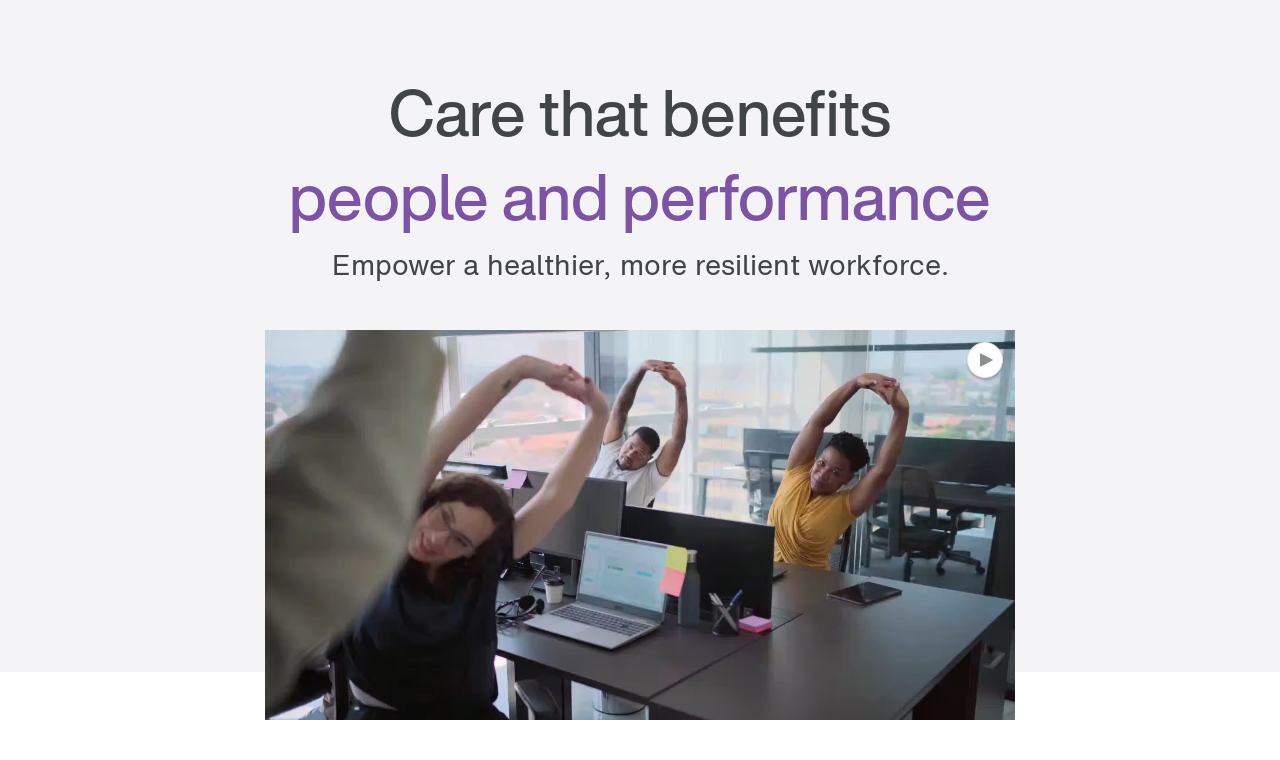

--- FILE ---
content_type: text/html; charset=utf-8
request_url: https://www.telushealth.com/en-us
body_size: 27639
content:
<!DOCTYPE html><html lang="en" class="__variable_9e5d79"><head><meta charSet="utf-8"/><meta name="viewport" content="width=device-width, initial-scale=1"/><script type="text/javascript" src="/ruxitagentjs_ICANVfqru_10327251022105625.js" data-dtconfig="rid=RID_1757589166|rpid=72265321|domain=telushealth.com|reportUrl=/rb_bf77486hgp|app=ea7c4b59f27d43eb|cuc=0kkky34c|dsss=1|owasp=1|mel=100000|featureHash=ICANVfqru|dpvc=1|lastModification=1769039744431|tp=500,50,0|rdnt=1|uxrgce=1|srbbv=2|agentUri=/ruxitagentjs_ICANVfqru_10327251022105625.js"></script><link rel="preload" href="/_next/static/media/0965aae1c87e3b15-s.p.woff2" as="font" crossorigin="" type="font/woff2"/><link rel="preload" href="/_next/static/media/0a149d54e48bc2ac-s.p.woff2" as="font" crossorigin="" type="font/woff2"/><link rel="preload" href="/_next/static/media/34528d497b7121fc-s.p.woff2" as="font" crossorigin="" type="font/woff2"/><link rel="preload" href="/_next/static/media/5c3b6db0bb5a0042-s.p.woff2" as="font" crossorigin="" type="font/woff2"/><link rel="stylesheet" href="/_next/static/css/18ca0c48ed8d1141.css" data-precedence="next"/><link rel="stylesheet" href="/_next/static/css/39e9ef80a6947b3b.css" data-precedence="next"/><link rel="preload" as="script" fetchPriority="low" href="/_next/static/chunks/webpack-f34aba257f818a25.js"/><script src="/_next/static/chunks/4bd1b696-182b6b13bdad92e3.js" async=""></script><script src="/_next/static/chunks/1255-2515ec02460e7abe.js" async=""></script><script src="/_next/static/chunks/main-app-03b20bafd1fecf92.js" async=""></script><script src="/_next/static/chunks/71d5b6fe-6ad92eeaa9a3268d.js" async=""></script><script src="/_next/static/chunks/25b8c134-7d5adaa4b2b52998.js" async=""></script><script src="/_next/static/chunks/1029-b6e345a333841a3a.js" async=""></script><script src="/_next/static/chunks/853-c8553583a08be23d.js" async=""></script><script src="/_next/static/chunks/1521-ac946260d493d4cf.js" async=""></script><script src="/_next/static/chunks/4817-05ebdfcae361476e.js" async=""></script><script src="/_next/static/chunks/537-5469c7de74f6d766.js" async=""></script><script src="/_next/static/chunks/137-0ebf52ec45f7d662.js" async=""></script><script src="/_next/static/chunks/7478-7a0a1185b3046571.js" async=""></script><script src="/_next/static/chunks/2028-8b6a97f3c4c3e3e7.js" async=""></script><script src="/_next/static/chunks/7225-fc6650695463a5e6.js" async=""></script><script src="/_next/static/chunks/app/%5Blocale%5D/page-8697ac30b0e288a3.js" async=""></script><script src="/_next/static/chunks/app/%5Blocale%5D/layout-26ed0bc6c9eb15c6.js" async=""></script><link rel="preload" href="https://www.googletagmanager.com/gtm.js?id=GTM-N63FTPG9" as="script"/><meta name="next-size-adjust" content=""/><title>Corporate Health &amp; Employee Wellness Solutions | TELUS Health</title><meta name="description" content="Support your team with TELUS Health&#x27;s total wellbeing solutions. We offer EAP, benefits administration, and mental health support to build a healthier workforce."/><meta name="robots" content="index, follow"/><link rel="canonical" href="https://www.telushealth.com/en-us"/><link rel="alternate" hrefLang="de-de" href="https://www.telushealth.com/de-de"/><link rel="alternate" hrefLang="es-ar" href="https://www.telushealth.com/es-ar"/><link rel="alternate" hrefLang="es-mx" href="https://www.telushealth.com/es-mx"/><link rel="alternate" hrefLang="es-cl" href="https://www.telushealth.com/es-cl"/><link rel="alternate" hrefLang="es-co" href="https://www.telushealth.com/es-co"/><link rel="alternate" hrefLang="es-cr" href="https://www.telushealth.com/es-cr"/><link rel="alternate" hrefLang="es-pe" href="https://www.telushealth.com/es-pe"/><link rel="alternate" hrefLang="en-es" href="https://www.telushealth.com/en-es"/><link rel="alternate" hrefLang="en-it" href="https://www.telushealth.com/en-it"/><link rel="alternate" hrefLang="en-de" href="https://www.telushealth.com/en-de"/><link rel="alternate" hrefLang="nl-nl" href="https://www.telushealth.com/nl-nl"/><link rel="alternate" hrefLang="es-es" href="https://www.telushealth.com/es-es"/><link rel="alternate" hrefLang="en-ar" href="https://www.telushealth.com/en-ar"/><link rel="alternate" hrefLang="en-mx" href="https://www.telushealth.com/en-mx"/><link rel="alternate" hrefLang="en-cl" href="https://www.telushealth.com/en-cl"/><link rel="alternate" hrefLang="en-co" href="https://www.telushealth.com/en-co"/><link rel="alternate" hrefLang="en-cr" href="https://www.telushealth.com/en-cr"/><link rel="alternate" hrefLang="en-pe" href="https://www.telushealth.com/en-pe"/><link rel="alternate" hrefLang="en-br" href="https://www.telushealth.com/en-br"/><link rel="alternate" hrefLang="pt-br" href="https://www.telushealth.com/pt-br"/><link rel="alternate" hrefLang="en-gb" href="https://www.telushealth.com/en-gb"/><link rel="alternate" hrefLang="it-it" href="https://www.telushealth.com/it-it"/><link rel="alternate" hrefLang="en-au" href="https://www.telushealth.com/en-au"/><link rel="alternate" hrefLang="ko-kr" href="https://www.telushealth.com/ko-kr"/><link rel="alternate" hrefLang="en-nz" href="https://www.telushealth.com/en-nz"/><link rel="alternate" hrefLang="fr-fr" href="https://www.telushealth.com/fr-fr"/><link rel="alternate" hrefLang="en-nl" href="https://www.telushealth.com/en-nl"/><link rel="alternate" hrefLang="en-ie" href="https://www.telushealth.com/en-ie"/><link rel="alternate" hrefLang="en" href="https://www.telushealth.com/en"/><link rel="alternate" hrefLang="en-fr" href="https://www.telushealth.com/en-fr"/><link rel="alternate" hrefLang="x-default" href="https://www.telushealth.com"/><meta property="og:title" content="Corporate Health &amp; Employee Wellness Solutions | TELUS Health"/><meta property="og:description" content="Support your team with TELUS Health&#x27;s total wellbeing solutions. We offer EAP, benefits administration, and mental health support to build a healthier workforce."/><meta property="og:image" content="https://www.telushealth.com/_next/static/media/th_logo_en.2fd458fb.svg"/><meta property="og:image:height" content="28"/><meta property="og:image:width" content="213"/><meta name="twitter:card" content="summary_large_image"/><meta name="twitter:title" content="Corporate Health &amp; Employee Wellness Solutions | TELUS Health"/><meta name="twitter:description" content="Support your team with TELUS Health&#x27;s total wellbeing solutions. We offer EAP, benefits administration, and mental health support to build a healthier workforce."/><meta name="twitter:image" content="https://www.telushealth.com/_next/static/media/th_logo_en.2fd458fb.svg"/><meta name="twitter:image:height" content="28"/><meta name="twitter:image:width" content="213"/><link rel="icon" href="/favicon.ico" type="image/x-icon" sizes="16x16"/><script src="/_next/static/chunks/polyfills-42372ed130431b0a.js" noModule=""></script></head><body class="font-sans"><div hidden=""><!--$--><!--/$--></div><!--$!--><template data-dgst="BAILOUT_TO_CLIENT_SIDE_RENDERING"></template><!--/$--><main id="main" class="themed-block-spacing"><section class="bg-greyAthens"><div class="relative"><div class="container-p flex flex-col items-center pt-l13 text-center before:content-[&#x27;&#x27;] before:absolute before:w-full before:h-l13 before:bottom-0 before:bg-white"><h1 class="mb-l5 display-xl">Care that benefits<div class="mt-l5 h-fit"><div class="display-xl text-purpleDeluge inline-block">people and performance</div></div></h1><p class="heading-lg">Empower a healthier, more resilient workforce. </p><div class="relative z-aboveBackground w-full md:w-[750px] lg:w-[1000px] max-w-full aspect-[12/7] rounded-lg mt-l10"><video class="object-cover size-full" src="https://videos.ctfassets.net/cwuwssn8bo43/7oEgyGB9JOX8vHyeVD4WFV/e529bc5847612231b6617544b4d5d14d/US_Homepage__1_.webm#t=0.001" muted="" playsInline=""></video><button class="absolute top-l3 right-l3 z-aboveBackground absolute z-aboveBackground h-[36px] w-[36px] flex items-center justify-center p-l2 cursor-pointer bg-white rounded-full border border-solid border-greyMystic shadow-surfaceRaised transition hover:cursor-pointer group" aria-pressed="false" aria-label="Play video"><div class="opacity-60"><svg class="fill-current stroke-icon" width="16px" height="16px" viewBox="0 0 24 24" aria-hidden="true"><path fill-rule="evenodd" clip-rule="evenodd" d="M5.186 21.998C5.062 21.998 4.938 21.968 4.822 21.901C4.588 21.765 4.444 21.506 4.444 21.229V2.77C4.444 2.493 4.588 2.234 4.822 2.098C5.059 1.961 5.367 1.964 5.602 2.114L23.161 11.339C23.388 11.475 23.542 11.727 23.542 12.001C23.542 12.275 23.389 12.525 23.161 12.661L5.602 21.886C5.487 21.955 5.336 21.998 5.186 21.998Z"></path></svg></div><span class="sr-only">Pause</span></button></div></div></div></section><section class="block-spacing bg-white"><div class="container-p text-center"><h2 class="display-sm">As challenges arise, support for your team has never mattered more to your business</h2></div><div class="mt-l10"><div class="container-p relative"><button class="hidden md:flex items-center justify-center absolute top-1/2 left-5 -translate-y-1/2 z-aboveBackground rounded-full border border-solid size-[48px] border-greyMystic shadow-surfaceRaised cursor-pointer bg-white" aria-label="previous"><div class="rotate-180"><svg class="fill-greyCloud stroke-icon" width="24px" height="24px" viewBox="0 0 24 24" aria-hidden="true"><path d="M14.8378 12L8 5.1L10.0811 3L19 12L10.0811 21L8 18.9L14.8378 12Z"></path></svg></div></button><button class="hidden md:flex items-center justify-center absolute top-1/2 right-5 -translate-y-1/2 z-aboveBackground rounded-full border border-solid size-[48px] border-greyMystic shadow-surfaceRaised cursor-pointer bg-white" aria-label="next"><div class=""><svg class="fill-greyCloud stroke-icon" width="24px" height="24px" viewBox="0 0 24 24" aria-hidden="true"><path d="M14.8378 12L8 5.1L10.0811 3L19 12L10.0811 21L8 18.9L14.8378 12Z"></path></svg></div></button><div class="overflow-x-hidden rounded-20"><div class="flex h-full" style="gap:50px;transform:none"><div class="flex min-w-full"><div class="flex w-full flex-col items-center justify-center bg-lightRadialGradient p-l5 gap-l7 sm:p-l10 md:p-l7 md:flex-row"><div class="w-full md:w-5/12"><img alt="" loading="lazy" width="1066" height="800" decoding="async" data-nimg="1" class="object-cover size-full aspect-[4/3] rounded-12" style="color:transparent" srcSet="/_next/image?url=https%3A%2F%2Fimages.ctfassets.net%2Fcwuwssn8bo43%2F69W7M22Y2jdkKdXhRA4e54%2F64dd0df0df7a1e7b49a7613d3ff780f0%2FAPAC_homepage_1.jpg&amp;w=1080&amp;q=75 1x, /_next/image?url=https%3A%2F%2Fimages.ctfassets.net%2Fcwuwssn8bo43%2F69W7M22Y2jdkKdXhRA4e54%2F64dd0df0df7a1e7b49a7613d3ff780f0%2FAPAC_homepage_1.jpg&amp;w=3840&amp;q=75 2x" src="/_next/image?url=https%3A%2F%2Fimages.ctfassets.net%2Fcwuwssn8bo43%2F69W7M22Y2jdkKdXhRA4e54%2F64dd0df0df7a1e7b49a7613d3ff780f0%2FAPAC_homepage_1.jpg&amp;w=3840&amp;q=75"/></div><div class="w-full"><h3 class="heading-xl">Managing today’s complex workforce</h3><p class="mt-l2 text-pretty">Navigate talent shortages, manager strain, hybrid fatigue and evolving wellbeing needs.</p><div class="flex flex-col md:flex-row md:items-center gap-l6 mt-l7 md:mt-l6"><p class="text-[80px] leading-[80px] font-display shrink-0 whitespace-nowrap md:leading-[100px]">61%</p><p class="md:flex-grow body-sm bold text-pretty">of employees in the US indicate a recent decline in work productivity¹</p></div></div></div></div><div class="flex min-w-full"><div class="flex w-full flex-col items-center justify-center bg-lightRadialGradient p-l5 gap-l7 sm:p-l10 md:p-l7 md:flex-row"><div class="w-full md:w-5/12"><img alt="" loading="lazy" width="1199" height="800" decoding="async" data-nimg="1" class="object-cover size-full aspect-[4/3] rounded-12" style="color:transparent" srcSet="/_next/image?url=https%3A%2F%2Fimages.ctfassets.net%2Fcwuwssn8bo43%2F3ZjaMHEwT4VpdAofKrsPXw%2Fc4af8430379762fa3409d9dac1f51c3c%2FAPAC_homepage_2.jpg&amp;w=1200&amp;q=75 1x, /_next/image?url=https%3A%2F%2Fimages.ctfassets.net%2Fcwuwssn8bo43%2F3ZjaMHEwT4VpdAofKrsPXw%2Fc4af8430379762fa3409d9dac1f51c3c%2FAPAC_homepage_2.jpg&amp;w=3840&amp;q=75 2x" src="/_next/image?url=https%3A%2F%2Fimages.ctfassets.net%2Fcwuwssn8bo43%2F3ZjaMHEwT4VpdAofKrsPXw%2Fc4af8430379762fa3409d9dac1f51c3c%2FAPAC_homepage_2.jpg&amp;w=3840&amp;q=75"/></div><div class="w-full"><h3 class="heading-xl">Culture and change management</h3><p class="mt-l2 text-pretty">Help employees thrive through transformation and uncertainty.</p><div class="flex flex-col md:flex-row md:items-center gap-l6 mt-l7 md:mt-l6"><p class="text-[80px] leading-[80px] font-display shrink-0 whitespace-nowrap">$322B</p><p class="md:flex-grow body-sm bold text-pretty">of turnover and lost productivity cost globally due to employee burnout²</p></div></div></div></div><div class="flex min-w-full"><div class="flex w-full flex-col items-center justify-center bg-lightRadialGradient p-l5 gap-l7 sm:p-l10 md:p-l7 md:flex-row"><div class="w-full md:w-5/12"><img alt="" loading="lazy" width="900" height="675" decoding="async" data-nimg="1" class="object-cover size-full aspect-[4/3] rounded-12" style="color:transparent" srcSet="/_next/image?url=https%3A%2F%2Fimages.ctfassets.net%2Fcwuwssn8bo43%2F6uHad55PQ1CuXHXeQ2xG9I%2F50dcc0fc832866f37c7a7b59093fc1a7%2FAPAC_homepage_3.jpg&amp;w=1080&amp;q=75 1x, /_next/image?url=https%3A%2F%2Fimages.ctfassets.net%2Fcwuwssn8bo43%2F6uHad55PQ1CuXHXeQ2xG9I%2F50dcc0fc832866f37c7a7b59093fc1a7%2FAPAC_homepage_3.jpg&amp;w=1920&amp;q=75 2x" src="/_next/image?url=https%3A%2F%2Fimages.ctfassets.net%2Fcwuwssn8bo43%2F6uHad55PQ1CuXHXeQ2xG9I%2F50dcc0fc832866f37c7a7b59093fc1a7%2FAPAC_homepage_3.jpg&amp;w=1920&amp;q=75"/></div><div class="w-full"><h3 class="heading-xl">Talent management</h3><p class="mt-l2 text-pretty">Attract, develop and retain top talent across every level of your organization.</p><div class="flex flex-col md:flex-row md:items-center gap-l6 mt-l7 md:mt-l6"><p class="text-[80px] leading-[80px] font-display shrink-0 whitespace-nowrap md:leading-[100px]">33%</p><p class="md:flex-grow body-sm bold text-pretty">of employees in the US would prefer better support for their wellbeing over a 10% increase in salary³</p></div></div></div></div><div class="flex min-w-full"><div class="flex w-full flex-col items-center justify-center bg-lightRadialGradient p-l5 gap-l7 sm:p-l10 md:p-l7 md:flex-row"><div class="w-full md:w-5/12"><img alt="" loading="lazy" width="1200" height="800" decoding="async" data-nimg="1" class="object-cover size-full aspect-[4/3] rounded-12" style="color:transparent" srcSet="/_next/image?url=https%3A%2F%2Fimages.ctfassets.net%2Fcwuwssn8bo43%2F68UX8QVJsIggMUkrfe4SDm%2Fe01ca904b1d2adcaa61e544cdec920d0%2FAPAC_homepage_4.jpg&amp;w=1200&amp;q=75 1x, /_next/image?url=https%3A%2F%2Fimages.ctfassets.net%2Fcwuwssn8bo43%2F68UX8QVJsIggMUkrfe4SDm%2Fe01ca904b1d2adcaa61e544cdec920d0%2FAPAC_homepage_4.jpg&amp;w=3840&amp;q=75 2x" src="/_next/image?url=https%3A%2F%2Fimages.ctfassets.net%2Fcwuwssn8bo43%2F68UX8QVJsIggMUkrfe4SDm%2Fe01ca904b1d2adcaa61e544cdec920d0%2FAPAC_homepage_4.jpg&amp;w=3840&amp;q=75"/></div><div class="w-full"><h3 class="heading-xl">Employee engagement</h3><p class="mt-l2 text-pretty">Strengthen trust, boost satisfaction and inspire performance.</p><div class="flex flex-col md:flex-row md:items-center gap-l6 mt-l7 md:mt-l6"><p class="text-[80px] leading-[80px] font-display shrink-0 whitespace-nowrap md:leading-[100px]">76%</p><p class="md:flex-grow body-sm bold text-pretty">of US workers in high-trust organizations report being more engaged³</p></div></div></div></div><div class="flex min-w-full"><div class="flex w-full flex-col items-center justify-center bg-lightRadialGradient p-l5 gap-l7 sm:p-l10 md:p-l7 md:flex-row"><div class="w-full md:w-5/12"><img alt="" loading="lazy" width="1170" height="800" decoding="async" data-nimg="1" class="object-cover size-full aspect-[4/3] rounded-12" style="color:transparent" srcSet="/_next/image?url=https%3A%2F%2Fimages.ctfassets.net%2Fcwuwssn8bo43%2F3SwDt4oja59HdSblnF6t2Q%2F5d5a4f715465a17591a08fa06d9f67af%2FAPAC_homepage_5.jpg&amp;w=1200&amp;q=75 1x, /_next/image?url=https%3A%2F%2Fimages.ctfassets.net%2Fcwuwssn8bo43%2F3SwDt4oja59HdSblnF6t2Q%2F5d5a4f715465a17591a08fa06d9f67af%2FAPAC_homepage_5.jpg&amp;w=3840&amp;q=75 2x" src="/_next/image?url=https%3A%2F%2Fimages.ctfassets.net%2Fcwuwssn8bo43%2F3SwDt4oja59HdSblnF6t2Q%2F5d5a4f715465a17591a08fa06d9f67af%2FAPAC_homepage_5.jpg&amp;w=3840&amp;q=75"/></div><div class="w-full"><h3 class="heading-xl">Competition for skilled talent</h3><p class="mt-l2 text-pretty">Differentiate your employee experience with wellbeing, growth and purpose.</p><div class="flex flex-col md:flex-row md:items-center gap-l6 mt-l7 md:mt-l6"><p class="text-[80px] leading-[80px] font-display shrink-0 whitespace-nowrap md:leading-[100px]">62%</p><p class="md:flex-grow body-sm bold text-pretty">of employees in the US don’t know or say their employer doesn’t offer any education on mental health or wellbeing³</p></div></div></div></div><div class="flex min-w-full"><div class="flex w-full flex-col items-center justify-center bg-lightRadialGradient p-l5 gap-l7 sm:p-l10 md:p-l7 md:flex-row"><div class="w-full md:w-5/12"><img alt="" loading="lazy" width="946" height="709" decoding="async" data-nimg="1" class="object-cover size-full aspect-[4/3] rounded-12" style="color:transparent" srcSet="/_next/image?url=https%3A%2F%2Fimages.ctfassets.net%2Fcwuwssn8bo43%2F6tUu1j6rVAIJPQFEuVOf0b%2F64cc45e60f638638ae7ffc59112fe198%2FAPAC_homepage_6.jpg&amp;w=1080&amp;q=75 1x, /_next/image?url=https%3A%2F%2Fimages.ctfassets.net%2Fcwuwssn8bo43%2F6tUu1j6rVAIJPQFEuVOf0b%2F64cc45e60f638638ae7ffc59112fe198%2FAPAC_homepage_6.jpg&amp;w=1920&amp;q=75 2x" src="/_next/image?url=https%3A%2F%2Fimages.ctfassets.net%2Fcwuwssn8bo43%2F6tUu1j6rVAIJPQFEuVOf0b%2F64cc45e60f638638ae7ffc59112fe198%2FAPAC_homepage_6.jpg&amp;w=1920&amp;q=75"/></div><div class="w-full"><h3 class="heading-xl">Navigating AI and transformation</h3><p class="mt-l2 text-pretty">Help employees navigate new tools, workflows and ways of working.</p><div class="flex flex-col md:flex-row md:items-center gap-l6 mt-l7 md:mt-l6"><p class="text-[80px] leading-[80px] font-display shrink-0 whitespace-nowrap md:leading-[100px]">52%</p><p class="md:flex-grow body-sm bold text-pretty">of US workers feel somewhat or extremely burnt out and high workloads is the leading cause³</p></div></div></div></div><div class="flex min-w-full"><div class="flex w-full flex-col items-center justify-center bg-lightRadialGradient p-l5 gap-l7 sm:p-l10 md:p-l7 md:flex-row"><div class="w-full md:w-5/12"><img alt="" loading="lazy" width="1066" height="800" decoding="async" data-nimg="1" class="object-cover size-full aspect-[4/3] rounded-12" style="color:transparent" srcSet="/_next/image?url=https%3A%2F%2Fimages.ctfassets.net%2Fcwuwssn8bo43%2F69W7M22Y2jdkKdXhRA4e54%2F64dd0df0df7a1e7b49a7613d3ff780f0%2FAPAC_homepage_1.jpg&amp;w=1080&amp;q=75 1x, /_next/image?url=https%3A%2F%2Fimages.ctfassets.net%2Fcwuwssn8bo43%2F69W7M22Y2jdkKdXhRA4e54%2F64dd0df0df7a1e7b49a7613d3ff780f0%2FAPAC_homepage_1.jpg&amp;w=3840&amp;q=75 2x" src="/_next/image?url=https%3A%2F%2Fimages.ctfassets.net%2Fcwuwssn8bo43%2F69W7M22Y2jdkKdXhRA4e54%2F64dd0df0df7a1e7b49a7613d3ff780f0%2FAPAC_homepage_1.jpg&amp;w=3840&amp;q=75"/></div><div class="w-full"><h3 class="heading-xl">Managing today’s complex workforce</h3><p class="mt-l2 text-pretty">Navigate talent shortages, manager strain, hybrid fatigue and evolving wellbeing needs.</p><div class="flex flex-col md:flex-row md:items-center gap-l6 mt-l7 md:mt-l6"><p class="text-[80px] leading-[80px] font-display shrink-0 whitespace-nowrap md:leading-[100px]">61%</p><p class="md:flex-grow body-sm bold text-pretty">of employees in the US indicate a recent decline in work productivity¹</p></div></div></div></div></div></div></div><div class="mb-6 flex items-center justify-center mt-l5 gap-x-l3"><button class="rounded-full border border-solid size-[48px] border-greyMystic shadow-surfaceRaised cursor-pointer bg-white md:hidden flex items-center justify-center" aria-label="previous"><div class="rotate-180"><svg class="fill-greyCloud stroke-icon" width="24px" height="24px" viewBox="0 0 24 24" aria-hidden="true"><path d="M14.8378 12L8 5.1L10.0811 3L19 12L10.0811 21L8 18.9L14.8378 12Z"></path></svg></div></button><button style="transition-duration:0.5s" class="bg-greyMystic transition-[width] overflow-hidden rounded-full cursor-pointer h-[8px] w-[60px]" aria-label="next"><div class="rounded-full size-full bg-greyCharcoal" style="transform:scaleX(0);transform-origin:0% 50% 0"></div></button><button style="transition-duration:0.5s" class="bg-greyMystic transition-[width] overflow-hidden rounded-full cursor-pointer size-[8px]" aria-label="next"><div class="rounded-full size-full bg-greyCharcoal" style="transform:scaleX(0);transform-origin:0% 50% 0"></div></button><button style="transition-duration:0.5s" class="bg-greyMystic transition-[width] overflow-hidden rounded-full cursor-pointer size-[8px]" aria-label="next"><div class="rounded-full size-full bg-greyCharcoal" style="transform:scaleX(0);transform-origin:0% 50% 0"></div></button><button style="transition-duration:0.5s" class="bg-greyMystic transition-[width] overflow-hidden rounded-full cursor-pointer size-[8px]" aria-label="next"><div class="rounded-full size-full bg-greyCharcoal" style="transform:scaleX(0);transform-origin:0% 50% 0"></div></button><button style="transition-duration:0.5s" class="bg-greyMystic transition-[width] overflow-hidden rounded-full cursor-pointer size-[8px]" aria-label="next"><div class="rounded-full size-full bg-greyCharcoal" style="transform:scaleX(0);transform-origin:0% 50% 0"></div></button><button style="transition-duration:0.5s" class="bg-greyMystic transition-[width] overflow-hidden rounded-full cursor-pointer size-[8px]" aria-label="next"><div class="rounded-full size-full bg-greyCharcoal" style="transform:scaleX(0);transform-origin:0% 50% 0"></div></button><button class="rounded-full border border-solid size-[48px] border-greyMystic shadow-surfaceRaised cursor-pointer bg-white flex items-center justify-center" aria-label="play"><div class=""><svg class="fill-greyCloud stroke-icon" width="24px" height="24px" viewBox="0 0 24 24" aria-hidden="true"><path xmlns="http://www.w3.org/2000/svg" fill-rule="evenodd" clip-rule="evenodd" d="M7.89624 5.00974C7.98506 4.99821 8.17798 4.97531 8.33051 5.09495L18.6738 11.3633L18.6993 11.3865C18.8162 11.4925 19 11.6594 19 11.9711C19 12.2828 18.8162 12.4497 18.6993 12.5557L18.692 12.5624L18.6738 12.5789L8.33303 18.8457C8.14915 19.0003 7.95418 19.0001 7.8395 19L7.83077 19L7.82048 19C7.77261 19.0002 7.67755 19.0006 7.59425 18.9753C7.54372 18.96 7.47777 18.9302 7.42456 18.87C7.29947 18.8319 7.2004 18.7547 7.13155 18.6608C7.03825 18.5336 7 18.3783 7 18.2365V5.70571C7 5.56389 7.03825 5.40863 7.13155 5.28141C7.23016 5.14696 7.39075 5.04664 7.60103 5.04664C7.66046 5.04664 7.70932 5.03866 7.77309 5.02824C7.8082 5.0225 7.84784 5.01603 7.89624 5.00974ZM8.66151 16.7482V7.08478L16.6606 11.8686L8.66151 16.7482Z"></path></svg></div></button><button class="rounded-full border border-solid size-[48px] border-greyMystic shadow-surfaceRaised cursor-pointer bg-white md:hidden flex items-center justify-center" aria-label="next"><div class=""><svg class="fill-greyCloud stroke-icon" width="24px" height="24px" viewBox="0 0 24 24" aria-hidden="true"><path d="M14.8378 12L8 5.1L10.0811 3L19 12L10.0811 21L8 18.9L14.8378 12Z"></path></svg></div></button></div></div></section><section class="block-spacing bg-white"><div class="relative text-center"><h2 class="display-sm mb-l3 px-l5">Your partner in workplace health</h2><div class="sticky top-0 h-screen text-white"><div class="relative mx-auto flex h-full items-center justify-center"><div class="relative h-lvh w-full"><div class="absolute z-[0] inset-l1 md:inset-l5 transition-all duration-[800ms] ease-out rounded-lg md:testimonial-curtain-closed-mask"><div class="absolute w-full h-full bg-black z-[1] opacity-0 transition-opacity duration-[800ms]"></div><img alt="" aria-label="team collaborating and coming up with ideas" loading="lazy" width="1199" height="800" decoding="async" data-nimg="1" class="absolute inset-0 h-full w-full object-cover transition-all duration-[800ms] opacity-100" style="color:transparent" srcSet="/_next/image?url=https%3A%2F%2Fimages.ctfassets.net%2Fcwuwssn8bo43%2F3vcsKh2zqO9TQG0PLjbTJN%2F95291b6173b69d3dc6ce1fac7f8fa101%2FAPAC_homepage_Anticipate.jpg&amp;w=1200&amp;q=75 1x, /_next/image?url=https%3A%2F%2Fimages.ctfassets.net%2Fcwuwssn8bo43%2F3vcsKh2zqO9TQG0PLjbTJN%2F95291b6173b69d3dc6ce1fac7f8fa101%2FAPAC_homepage_Anticipate.jpg&amp;w=3840&amp;q=75 2x" src="/_next/image?url=https%3A%2F%2Fimages.ctfassets.net%2Fcwuwssn8bo43%2F3vcsKh2zqO9TQG0PLjbTJN%2F95291b6173b69d3dc6ce1fac7f8fa101%2FAPAC_homepage_Anticipate.jpg&amp;w=3840&amp;q=75"/><img alt="" aria-label="team collaborating and coming up with ideas" loading="lazy" width="1199" height="800" decoding="async" data-nimg="1" class="absolute inset-0 h-full w-full object-cover transition-all duration-[800ms] opacity-0" style="color:transparent" srcSet="/_next/image?url=https%3A%2F%2Fimages.ctfassets.net%2Fcwuwssn8bo43%2F2dmKxv3FoGaZ0OLe24dXf8%2Fab04c73f974a97c8d354065036720e65%2FAPAC_homepage_Empower.jpg&amp;w=1200&amp;q=75 1x, /_next/image?url=https%3A%2F%2Fimages.ctfassets.net%2Fcwuwssn8bo43%2F2dmKxv3FoGaZ0OLe24dXf8%2Fab04c73f974a97c8d354065036720e65%2FAPAC_homepage_Empower.jpg&amp;w=3840&amp;q=75 2x" src="/_next/image?url=https%3A%2F%2Fimages.ctfassets.net%2Fcwuwssn8bo43%2F2dmKxv3FoGaZ0OLe24dXf8%2Fab04c73f974a97c8d354065036720e65%2FAPAC_homepage_Empower.jpg&amp;w=3840&amp;q=75"/><img alt="" aria-label="team collaborating and coming up with ideas" loading="lazy" width="1200" height="800" decoding="async" data-nimg="1" class="absolute inset-0 h-full w-full object-cover transition-all duration-[800ms] opacity-0" style="color:transparent" srcSet="/_next/image?url=https%3A%2F%2Fimages.ctfassets.net%2Fcwuwssn8bo43%2F3kC0Ciq8e1dks4PmSRRWw1%2Fe5a408ce77c85cc64ca0336bcdb3c0b4%2FAPAC_Homepage_Respond.jpg&amp;w=1200&amp;q=75 1x, /_next/image?url=https%3A%2F%2Fimages.ctfassets.net%2Fcwuwssn8bo43%2F3kC0Ciq8e1dks4PmSRRWw1%2Fe5a408ce77c85cc64ca0336bcdb3c0b4%2FAPAC_Homepage_Respond.jpg&amp;w=3840&amp;q=75 2x" src="/_next/image?url=https%3A%2F%2Fimages.ctfassets.net%2Fcwuwssn8bo43%2F3kC0Ciq8e1dks4PmSRRWw1%2Fe5a408ce77c85cc64ca0336bcdb3c0b4%2FAPAC_Homepage_Respond.jpg&amp;w=3840&amp;q=75"/></div><div class="pointer-events-none absolute inset-0 z-overlay"><div class="absolute inset-0 flex items-center flex-row transition-opacity duration-500 opacity-100"><div class="container-p flex flex-col gap-x-l9 items-center md:flex-row text-center md:text-left"><h3 class="display-xl md:w-2/5 mb-l7 md:mb-0 break-words">Anticipate</h3><div class="flex flex-col md:w-3/5 md:pr-l12 lg:pr-l15"><h4 class="heading-xl">Turn insights into action</h4><p class="mt-l4">Our preventive health and wellbeing programs empower you to address challenges before they escalate, keeping your organization resilient and your people supported.</p></div></div></div><div class="absolute inset-0 flex items-center flex-row transition-opacity duration-500 pointer-events-none opacity-0"><div class="container-p flex flex-col gap-x-l9 items-center md:flex-row text-center md:text-left"><h3 class="display-xl md:w-2/5 mb-l7 md:mb-0 break-words">Empower</h3><div class="flex flex-col md:w-3/5 md:pr-l12 lg:pr-l15"><h4 class="heading-xl">Give your people the tools to thrive</h4><p class="mt-l4">Engage employees with personalized, digital-first programs that build healthy habits through guided challenges and goals.</p></div></div></div><div class="absolute inset-0 flex items-center flex-row transition-opacity duration-500 pointer-events-none opacity-0"><div class="container-p flex flex-col gap-x-l9 items-center md:flex-row text-center md:text-left"><h3 class="display-xl md:w-2/5 mb-l7 md:mb-0 break-words">Respond</h3><div class="flex flex-col md:w-3/5 md:pr-l12 lg:pr-l15"><h4 class="heading-xl">Act fast when it matters most</h4><p class="mt-l4">Immediate clinical intervention, short-term counseling and crisis support help employees navigate life’s toughest challenges, while giving managers the tools to support timely recovery and safe return to work.</p></div></div></div></div></div></div></div><div class="relative z-background"><div class="h-[60lvh]"></div><div class="h-[125lvh]"></div><div class="h-[125lvh]"></div></div></div></section><section class="block-spacing bg-white"><div class="container-p mb-l5 md:mb-l10 text-center"><h2 class="display-sm text-balance">Explore solutions across a full ecosystem of care</h2></div><div class="relative overflow-hidden"><div class="container-p"><div class="grid gap-l7 md:grid-cols-3"><div class="h-full md:max-w-[375px]"><a target="_self" class="group flex flex-col h-full overflow-hidden rounded-lg bg-white border border-solid border-greyMystic transition-colors hover:border-purpleEminence focus-visible:border-purpleEminence focus-visible:outline-none" href="en-us/solutions/employee-health"><div class="w-full overflow-hidden rounded-br-[100px]"><img alt="" loading="lazy" width="1865" height="1047" decoding="async" data-nimg="1" class="object-cover aspect-[4/3] w-full group-hover:scale-105 transition-transform duration-500" style="color:transparent" srcSet="/_next/image?url=https%3A%2F%2Fimages.ctfassets.net%2Fcwuwssn8bo43%2F3ZiE5MJsLVxpYsqnIrJVrx%2F11186c6f773b6d194f06b5b4b5ead4a3%2FUSA_Homepage_Hero_Fallback.jpg&amp;w=1920&amp;q=75 1x, /_next/image?url=https%3A%2F%2Fimages.ctfassets.net%2Fcwuwssn8bo43%2F3ZiE5MJsLVxpYsqnIrJVrx%2F11186c6f773b6d194f06b5b4b5ead4a3%2FUSA_Homepage_Hero_Fallback.jpg&amp;w=3840&amp;q=75 2x" src="/_next/image?url=https%3A%2F%2Fimages.ctfassets.net%2Fcwuwssn8bo43%2F3ZiE5MJsLVxpYsqnIrJVrx%2F11186c6f773b6d194f06b5b4b5ead4a3%2FUSA_Homepage_Hero_Fallback.jpg&amp;w=3840&amp;q=75"/></div><div class="flex flex-col px-l4 py-l7 md:p-l7 flex-1 justify-between"><div class="mb-l7"><h3 class="heading-lg bold mb-l5">Employee health</h3><p class="body-md">From short-term counseling and crisis intervention to holistic wellbeing programs, our comprehensive Employee Assistance Program (EAP) offers timely, expert-led support when it matters most.</p></div><div class="inline-flex items-center text-purpleDark" aria-label="Learn more about Wellbeing"><span class="whitespace-nowrap overflow-hidden body-md bold text-purpleTelus max-w-0 opacity-0 group-hover:max-w-[10rem] group-hover:opacity-100 group-focus-visible:max-w-[10rem] group-focus-visible:opacity-100 transition-all duration-500 ease motion-reduce:transition-none me-l2">Learn more</span><div class="flex items-center siz-e32 shrink-0 fill-purpleTelus transition-transform duration-500 ease-in motion-reduce:transition-none group-hover:translate-x-0 group-focus-visible:translate-x-0"><svg class="fill-icon stroke-icon" width="24px" height="24px" viewBox="0 0 24 24" aria-hidden="true"><path fill-rule="evenodd" clip-rule="evenodd" d="M10.9947 5.48513C10.7277 5.21482 10.511 4.74436 10.912 4.27554C11.3129 3.80671 11.9144 4.02866 12.1076 4.27554L19.8365 11.6211C20.0558 11.8595 20.0558 12.2494 19.8365 12.4879L12.1076 19.6766C11.8891 19.914 11.3963 20.2144 10.912 19.7807C10.4276 19.3469 10.7763 18.7498 10.9947 18.5113L16.0711 13.001L3.00098 13.001C2.44869 13.001 2.00098 12.5533 2.00098 12.001C2.00098 11.4487 2.44869 11.001 3.00098 11.001L16.0652 11.001L10.9947 5.48513Z"></path></svg></div><span class="sr-only"> <!-- -->Learn more</span></div></div></a></div><div class="h-full md:max-w-[375px]"><a target="_self" class="group flex flex-col h-full overflow-hidden rounded-lg bg-white border border-solid border-greyMystic transition-colors hover:border-purpleEminence focus-visible:border-purpleEminence focus-visible:outline-none" href="en-us/solutions/benefits-administration-and-retirement"><div class="w-full overflow-hidden rounded-br-[100px]"><img alt="" loading="lazy" width="2862" height="1606" decoding="async" data-nimg="1" class="object-cover aspect-[4/3] w-full group-hover:scale-105 transition-transform duration-500" style="color:transparent" srcSet="/_next/image?url=https%3A%2F%2Fimages.ctfassets.net%2Fcwuwssn8bo43%2F2r52OH8VCBI65bYyLWxk04%2F397f7c2928ff914a08f20887f1034e87%2FUSA_Ben_Admin_HERO_Fallback.jpg&amp;w=3840&amp;q=75 1x" src="/_next/image?url=https%3A%2F%2Fimages.ctfassets.net%2Fcwuwssn8bo43%2F2r52OH8VCBI65bYyLWxk04%2F397f7c2928ff914a08f20887f1034e87%2FUSA_Ben_Admin_HERO_Fallback.jpg&amp;w=3840&amp;q=75"/></div><div class="flex flex-col px-l4 py-l7 md:p-l7 flex-1 justify-between"><div class="mb-l7"><h3 class="heading-lg bold mb-l5">Benefits administration &amp; retirement</h3><p class="body-md">From complex integrated benefits plans to basic retirement savings programs, we act as a strategic partner to administer and support you and your team from implementation to enrollment and beyond.</p></div><div class="inline-flex items-center text-purpleDark" aria-label="Learn more about Wellbeing"><span class="whitespace-nowrap overflow-hidden body-md bold text-purpleTelus max-w-0 opacity-0 group-hover:max-w-[10rem] group-hover:opacity-100 group-focus-visible:max-w-[10rem] group-focus-visible:opacity-100 transition-all duration-500 ease motion-reduce:transition-none me-l2">Learn more</span><div class="flex items-center siz-e32 shrink-0 fill-purpleTelus transition-transform duration-500 ease-in motion-reduce:transition-none group-hover:translate-x-0 group-focus-visible:translate-x-0"><svg class="fill-icon stroke-icon" width="24px" height="24px" viewBox="0 0 24 24" aria-hidden="true"><path fill-rule="evenodd" clip-rule="evenodd" d="M10.9947 5.48513C10.7277 5.21482 10.511 4.74436 10.912 4.27554C11.3129 3.80671 11.9144 4.02866 12.1076 4.27554L19.8365 11.6211C20.0558 11.8595 20.0558 12.2494 19.8365 12.4879L12.1076 19.6766C11.8891 19.914 11.3963 20.2144 10.912 19.7807C10.4276 19.3469 10.7763 18.7498 10.9947 18.5113L16.0711 13.001L3.00098 13.001C2.44869 13.001 2.00098 12.5533 2.00098 12.001C2.00098 11.4487 2.44869 11.001 3.00098 11.001L16.0652 11.001L10.9947 5.48513Z"></path></svg></div><span class="sr-only"> <!-- -->Learn more</span></div></div></a></div><div class="h-full md:max-w-[375px]"><a target="_self" class="group flex flex-col h-full overflow-hidden rounded-lg bg-white border border-solid border-greyMystic transition-colors hover:border-purpleEminence focus-visible:border-purpleEminence focus-visible:outline-none" href="en-us/solutions/leaves-of-absence-and-disability"><div class="w-full overflow-hidden rounded-br-[100px]"><img alt="" loading="lazy" width="2862" height="1506" decoding="async" data-nimg="1" class="object-cover aspect-[4/3] w-full group-hover:scale-105 transition-transform duration-500" style="color:transparent" srcSet="/_next/image?url=https%3A%2F%2Fimages.ctfassets.net%2Fcwuwssn8bo43%2F5EDELCSQ0x08zbMfVHIP6e%2F0afddcaef9832b5405cdff4cffe03d20%2FUSA_Absence_Management_Hero_Fallback.jpg&amp;w=3840&amp;q=75 1x" src="/_next/image?url=https%3A%2F%2Fimages.ctfassets.net%2Fcwuwssn8bo43%2F5EDELCSQ0x08zbMfVHIP6e%2F0afddcaef9832b5405cdff4cffe03d20%2FUSA_Absence_Management_Hero_Fallback.jpg&amp;w=3840&amp;q=75"/></div><div class="flex flex-col px-l4 py-l7 md:p-l7 flex-1 justify-between"><div class="mb-l7"><h3 class="heading-lg bold mb-l5">Leaves of absence &amp; disability</h3><p class="body-md">Help reduce the cost of absenteeism with expert guidance, claims management and support to help employees get back to work after a medical related absence or injury.</p></div><div class="inline-flex items-center text-purpleDark" aria-label="Learn more about Wellbeing"><span class="whitespace-nowrap overflow-hidden body-md bold text-purpleTelus max-w-0 opacity-0 group-hover:max-w-[10rem] group-hover:opacity-100 group-focus-visible:max-w-[10rem] group-focus-visible:opacity-100 transition-all duration-500 ease motion-reduce:transition-none me-l2">Learn more</span><div class="flex items-center siz-e32 shrink-0 fill-purpleTelus transition-transform duration-500 ease-in motion-reduce:transition-none group-hover:translate-x-0 group-focus-visible:translate-x-0"><svg class="fill-icon stroke-icon" width="24px" height="24px" viewBox="0 0 24 24" aria-hidden="true"><path fill-rule="evenodd" clip-rule="evenodd" d="M10.9947 5.48513C10.7277 5.21482 10.511 4.74436 10.912 4.27554C11.3129 3.80671 11.9144 4.02866 12.1076 4.27554L19.8365 11.6211C20.0558 11.8595 20.0558 12.2494 19.8365 12.4879L12.1076 19.6766C11.8891 19.914 11.3963 20.2144 10.912 19.7807C10.4276 19.3469 10.7763 18.7498 10.9947 18.5113L16.0711 13.001L3.00098 13.001C2.44869 13.001 2.00098 12.5533 2.00098 12.001C2.00098 11.4487 2.44869 11.001 3.00098 11.001L16.0652 11.001L10.9947 5.48513Z"></path></svg></div><span class="sr-only"> <!-- -->Learn more</span></div></div></a></div></div></div></div></section><section class="block-spacing rounded-t-20 bg-brandGradient"><div class="container-p"><div class="flex flex-col md:flex-row lg:gap-x-l13 md:gap-x-l9"><div class="w-full md:w-2/3 pb-l7 md:pb-0"><h2 class="text-white mb-l5 display-md">Unlock the full potential of your people</h2><p class="body-lg text-greyAlabaster">Discover how end-to-end care improves wellbeing, strengthens retention and builds resilience across your organization.</p><a class="mt-l7 btn-primary-inverse w-full sm:w-auto" href="/en-us/contact">Get in touch</a></div><div class="flex items-center w-full md:w-1/3 text-white md:border-0 sm:border-t sm:border-solid sm:border-purpleLight sm:pt-l7 md:pt-0 text-center sm:text-left md:text-center"><div class="relative flex flex-col gap-y-l5 w-full md:py-l4 md:px-l8 before:md:content-[&#x27;&#x27;] before:absolute before:md:w-[1px] before:h-full before:left-0 before:top-0 before:bg-white"><span class="text-[100px] leading-[100px] font-display text-white md:text-[120px] md:leading-[120px]">90+</span><span class="heading-md text-white">years of combined expertise innovating with purpose⁴</span></div></div></div></div></section><section class="bg-greyAthens"><div class="container-p"><div><section class=""><div class="flex flex-col min-w-full"><button type="button" aria-expanded="false"><div class="flex items-center flex-row justify-between"><div class="flex items-center gap-x-l4"><div class="fill-greyShuttle"><svg class="fill-icon stroke-icon" width="16px" height="16px" viewBox="0 0 24 24" aria-hidden="true"><path fill-rule="evenodd" clip-rule="evenodd" d="M20.691 7.275c-.527-.451-1.057-.207-1.36.093l-7.336 6.743-7.32-6.743c-.267-.246-.94-.638-1.427-.093-.488.545-.15 1.1.117 1.345l8.087 8.695a.735.735 0 0 0 .975 0l8.264-8.695c.278-.217.527-.894 0-1.345Z"></path></svg></div><span class=""><div class="flex justify-between items-center py-l4 pr-l4"><span class="heading-sm text-left pr-l6">Legal</span></div></span></div></div></button><div class="grid motion-safe:transition-grid-rows motion-safe:ease-in-out motion-safe:duration-300  grid-rows-[0fr]" aria-hidden="true"></div></div></section></div></div></section><!--$--><!--/$--></main><footer><section class="py-l7 container-p md:hidden"><div class="pt-32 pb-l4"><div class="divide-y divide-solid divide-greyMystic border-y border-solid border-greyMystic"><section class=""><div class="flex flex-col min-w-full"><button type="button" aria-expanded="false"><div class="flex items-center flex-row justify-between"><span class=""><div class="flex justify-between items-center py-l4"><h3 class="body-xs text-greyThunder font-medium uppercase">Solutions</h3></div></span><div class="fill-greyShuttle"><svg class="fill-icon stroke-icon" width="16px" height="16px" viewBox="0 0 24 24" aria-hidden="true"><path fill-rule="evenodd" clip-rule="evenodd" d="M20.691 7.275c-.527-.451-1.057-.207-1.36.093l-7.336 6.743-7.32-6.743c-.267-.246-.94-.638-1.427-.093-.488.545-.15 1.1.117 1.345l8.087 8.695a.735.735 0 0 0 .975 0l8.264-8.695c.278-.217.527-.894 0-1.345Z"></path></svg></div></div></button><div class="grid motion-safe:transition-grid-rows motion-safe:ease-in-out motion-safe:duration-300  grid-rows-[0fr]" aria-hidden="true"></div></div></section><section class=""><div class="flex flex-col min-w-full"><button type="button" aria-expanded="false"><div class="flex items-center flex-row justify-between"><span class=""><div class="flex justify-between items-center py-l4"><h3 class="body-xs text-greyThunder font-medium uppercase">Legal</h3></div></span><div class="fill-greyShuttle"><svg class="fill-icon stroke-icon" width="16px" height="16px" viewBox="0 0 24 24" aria-hidden="true"><path fill-rule="evenodd" clip-rule="evenodd" d="M20.691 7.275c-.527-.451-1.057-.207-1.36.093l-7.336 6.743-7.32-6.743c-.267-.246-.94-.638-1.427-.093-.488.545-.15 1.1.117 1.345l8.087 8.695a.735.735 0 0 0 .975 0l8.264-8.695c.278-.217.527-.894 0-1.345Z"></path></svg></div></div></button><div class="grid motion-safe:transition-grid-rows motion-safe:ease-in-out motion-safe:duration-300  grid-rows-[0fr]" aria-hidden="true"></div></div></section><section class=""><div class="flex flex-col min-w-full"><button type="button" aria-expanded="false"><div class="flex items-center flex-row justify-between"><span class=""><div class="flex justify-between items-center py-l4"><h3 class="body-xs text-greyThunder font-medium uppercase">Company</h3></div></span><div class="fill-greyShuttle"><svg class="fill-icon stroke-icon" width="16px" height="16px" viewBox="0 0 24 24" aria-hidden="true"><path fill-rule="evenodd" clip-rule="evenodd" d="M20.691 7.275c-.527-.451-1.057-.207-1.36.093l-7.336 6.743-7.32-6.743c-.267-.246-.94-.638-1.427-.093-.488.545-.15 1.1.117 1.345l8.087 8.695a.735.735 0 0 0 .975 0l8.264-8.695c.278-.217.527-.894 0-1.345Z"></path></svg></div></div></button><div class="grid motion-safe:transition-grid-rows motion-safe:ease-in-out motion-safe:duration-300  grid-rows-[0fr]" aria-hidden="true"></div></div></section><section class=""><div class="flex flex-col min-w-full"><button type="button" aria-expanded="false"><div class="flex items-center flex-row justify-between"><span class=""><div class="flex justify-between items-center py-l4"><h3 class="body-xs text-greyThunder font-medium uppercase">Resource Hub</h3></div></span><div class="fill-greyShuttle"><svg class="fill-icon stroke-icon" width="16px" height="16px" viewBox="0 0 24 24" aria-hidden="true"><path fill-rule="evenodd" clip-rule="evenodd" d="M20.691 7.275c-.527-.451-1.057-.207-1.36.093l-7.336 6.743-7.32-6.743c-.267-.246-.94-.638-1.427-.093-.488.545-.15 1.1.117 1.345l8.087 8.695a.735.735 0 0 0 .975 0l8.264-8.695c.278-.217.527-.894 0-1.345Z"></path></svg></div></div></button><div class="grid motion-safe:transition-grid-rows motion-safe:ease-in-out motion-safe:duration-300  grid-rows-[0fr]" aria-hidden="true"></div></div></section></div></div><div class="flex flex-col gap-y-14 pb-l4 border-solid border-b border-greyMystic"><div class="flex gap-x-7"><div class=""><svg class="fill-icon stroke-icon" width="24px" height="24px" viewBox="0 0 24 24" aria-hidden="true"><path fill-rule="evenodd" clip-rule="evenodd" d="M19.25 20.195L16.382 18.95C15.465 18.576 15.035 17.136 14.937 16.571C15.585 15.979 16.258 15.048 16.258 14.155C16.258 13.903 16.319 13.803 16.345 13.772C16.49 13.725 16.609 13.616 16.667 13.473C16.687 13.425 17.155 12.287 17.155 11.516C17.155 11.476 17.15 11.434 17.139 11.387C17.086 11.176 16.945 10.899 16.706 10.724V8.437C16.706 6.953 16.229 6.378 15.795 6.054C15.671 5.25 14.778 3.958 12.148 3.958C9.324 3.958 7.59 6.567 7.59 8.437V10.724C7.352 10.898 7.211 11.175 7.157 11.387C7.146 11.431 7.141 11.473 7.141 11.516C7.141 12.263 7.579 13.351 7.628 13.472C7.695 13.636 7.808 13.738 7.936 13.764C7.937 13.765 8.039 13.833 8.039 14.155C8.039 15.047 8.711 15.978 9.359 16.571C9.261 17.136 8.831 18.576 7.92 18.948L4.75 20.197C2.392 18.11 1.042 15.127 1.042 12C1.042 5.957 5.958 1.041 12 1.041C18.042 1.041 22.958 5.957 22.958 12C22.958 15.126 21.607 18.108 19.25 20.195ZM8.308 19.915C9.897 19.265 10.427 16.924 10.427 16.354C10.427 16.195 10.356 16.048 10.233 15.948C9.675 15.497 9.081 14.715 9.081 14.155C9.081 13.413 8.749 13.058 8.526 12.904C8.374 12.491 8.21 11.947 8.187 11.596C8.187 11.594 8.188 11.593 8.189 11.591C8.44 11.553 8.632 11.337 8.632 11.076V8.437C8.632 7.036 10.002 5 12.149 5C14.016 5 14.666 5.749 14.76 6.169C14.742 6.235 14.736 6.296 14.742 6.351C14.772 6.633 14.982 6.765 15.098 6.838C15.281 6.951 15.665 7.189 15.665 8.438V11.077C15.665 11.349 15.851 11.559 16.105 11.589C16.106 11.592 16.108 11.596 16.11 11.599C16.087 11.948 15.924 12.492 15.771 12.905C15.579 13.039 15.217 13.392 15.217 14.155C15.217 14.715 14.623 15.497 14.063 15.95C13.941 16.05 13.871 16.198 13.871 16.354C13.871 16.925 14.398 19.265 15.979 19.91L18.324 20.928C16.458 22.257 14.275 22.958 12 22.958C9.733 22.958 7.559 22.262 5.697 20.944L8.308 19.915ZM12 0C5.383 0 0 5.383 0 12C0 18.617 5.383 24 12 24C18.617 24 24 18.617 24 12C24 5.383 18.617 0 12 0Z"></path></svg></div><a target="_self" href="/en-us/login"><span class="body-sm text-greyThunder">Log in</span></a></div><div class="flex gap-x-7"><div class=""><svg class="fill-icon stroke-icon" width="24px" height="24px" viewBox="0 0 24 24" aria-hidden="true"><path fill-rule="evenodd" clip-rule="evenodd" d="M2.103 4.20599H21.896C22.483 4.20599 22.961 4.68399 22.961 5.26999V6.55399L12.778 12.46C12.299 12.737 11.702 12.737 11.223 12.461L1.039 6.55399V5.26999C1.039 4.68399 1.517 4.20599 2.103 4.20599ZM13.298 13.36L22.961 7.75599V18.729C22.961 19.316 22.483 19.794 21.896 19.794H2.103C1.517 19.794 1.039 19.316 1.039 18.729V7.75599L10.703 13.361C11.492 13.815 12.51 13.813 13.298 13.36ZM21.896 3.16699H2.103C0.943 3.16699 0 4.10999 0 5.26999V18.729C0 19.89 0.943 20.833 2.103 20.833H21.896C23.057 20.833 24 19.89 24 18.729V5.26999C24 4.10999 23.057 3.16699 21.896 3.16699Z"></path></svg></div><a target="_self" href="/en-us/contact"><span class="body-sm text-greyThunder">Contact us</span></a></div></div><div class="flex flex-col gap-y-l7 py-l4 border-solid border-b border-greyMystic"><div class="flex items-center"><div class=""><svg class="fill-icon stroke-icon" width="24px" height="24px" viewBox="0 0 24 24" aria-hidden="true"><path fill-rule="evenodd" clip-rule="evenodd" d="M14.0677 23H9.93431C9.44997 23 9.04053 22.6369 8.98217 22.1557L8.62524 19.6257C8.13994 19.4025 7.66922 19.1237 7.22184 18.7943L4.88283 19.7527C4.41892 19.9233 3.91417 19.7328 3.69048 19.3151L1.62865 15.6769C1.39426 15.2374 1.49444 14.7106 1.86207 14.4139L3.84609 12.8304C3.81691 12.5209 3.80135 12.252 3.80135 12C3.80135 11.748 3.81691 11.4791 3.84803 11.1696L1.86596 9.58907C1.4886 9.28448 1.3894 8.73979 1.63254 8.3211L3.69631 4.67692C3.92097 4.25724 4.43157 4.06774 4.87992 4.24732L7.22476 5.20772C7.69256 4.86642 8.15647 4.59259 8.62622 4.3753L8.98315 1.83539C9.04053 1.36313 9.45095 1 9.93528 1H14.0687C14.553 1 14.9624 1.36313 15.0208 1.84432L15.3767 4.3753C15.863 4.59854 16.3328 4.87634 16.7802 5.20673L19.1192 4.2493C19.5802 4.07567 20.0859 4.26716 20.3115 4.68585L22.3724 8.32407C22.6077 8.7636 22.5066 9.29043 22.139 9.58708L20.1549 11.1696C20.1792 11.4136 20.2016 11.6984 20.2016 12C20.2016 12.3016 20.1802 12.5864 20.1549 12.8304L22.137 14.4119C22.5066 14.7116 22.6068 15.2384 22.3782 15.667L20.3057 19.3241C20.082 19.7438 19.5695 19.9313 19.123 19.7547L16.7772 18.7933C16.3094 19.1346 15.8465 19.4084 15.3758 19.6257L15.0198 22.1646C14.9615 22.6369 14.552 23 14.0677 23ZM7.33712 17.766C7.43336 17.766 7.52865 17.7985 7.60853 17.8615C8.11957 18.2629 8.66623 18.5876 9.23502 18.8257C9.38035 18.8867 9.48333 19.0215 9.50643 19.1819L9.89525 21.9518L14.0452 22L14.4947 19.181C14.5159 19.0206 14.6208 18.8858 14.7661 18.8248C15.3118 18.5965 15.845 18.2787 16.3955 17.8575C16.5206 17.7631 16.6842 17.7404 16.8286 17.7995L19.3742 18.8444L21.4915 15.192C21.5059 15.1664 21.5021 15.1251 21.479 15.1064L19.3232 13.3825C19.2 13.2851 19.1365 13.1266 19.1567 12.9682C19.1904 12.6917 19.225 12.3611 19.225 12C19.225 11.6399 19.1904 11.3083 19.1567 11.0318C19.1365 10.8734 19.2 10.7149 19.3232 10.6175L21.4819 8.89265C21.5031 8.87592 21.5059 8.83558 21.4877 8.80016L19.4473 5.19197L16.8295 6.2025C16.6823 6.2635 16.5177 6.23891 16.3926 6.14051C15.8806 5.73807 15.3339 5.41336 14.7661 5.17623C14.6208 5.11621 14.5168 4.98042 14.4947 4.82003L14.1059 2.0492L9.95588 2L9.50547 4.82003C9.48333 4.97944 9.38035 5.11522 9.23502 5.17623C8.68933 5.40451 8.15518 5.72134 7.60468 6.14346C7.47956 6.23891 7.31691 6.26252 7.17159 6.2025L4.62597 5.15655L2.50767 8.80901L4.67698 10.6175C4.80017 10.7149 4.86369 10.8734 4.84348 11.0318C4.79824 11.4136 4.77515 11.7206 4.77515 12C4.77515 12.2794 4.79728 12.5874 4.84348 12.9682C4.86369 13.1266 4.80017 13.2851 4.67698 13.3825L2.51826 15.1074C2.49709 15.1241 2.49324 15.1654 2.51248 15.2008L4.55283 18.809L7.17062 17.7995C7.22452 17.7768 7.2813 17.766 7.33712 17.766ZM12.0005 17C9.51937 17 7.5 14.9808 7.5 12.5C7.5 10.0192 9.51937 8 12.0005 8C14.4816 8 16.5 10.0192 16.5 12.5C16.5 14.9808 14.4816 17 12.0005 17ZM12 9C10.0696 9 8.5 10.5701 8.5 12.5C8.5 14.4299 10.0696 16 12 16C13.9304 16 15.5 14.4299 15.5 12.5C15.5 10.5701 13.9304 9 12 9Z"></path></svg></div><button id="ot-sdk-btn" class="ot-sdk-show-settings ">Cookies statement</button></div><div class="flex gap-x-l4 items-center"><a target="_blank" aria-label="Linkedin" href="https://www.linkedin.com/company/telus-health"><div class=""><svg class="fill-icon stroke-icon" width="24px" height="24px" viewBox="0 0 24 24" aria-hidden="true"><path d="M22.2234 0H1.77187C0.792187 0 0 0.773438 0 1.72969V22.2656C0 23.2219 0.792187 24 1.77187 24H22.2234C23.2031 24 24 23.2219 24 22.2703V1.72969C24 0.773438 23.2031 0 22.2234 0ZM7.12031 20.4516H3.55781V8.99531H7.12031V20.4516ZM5.33906 7.43438C4.19531 7.43438 3.27188 6.51094 3.27188 5.37187C3.27188 4.23281 4.19531 3.30937 5.33906 3.30937C6.47813 3.30937 7.40156 4.23281 7.40156 5.37187C7.40156 6.50625 6.47813 7.43438 5.33906 7.43438ZM20.4516 20.4516H16.8937V14.8828C16.8937 13.5562 16.8703 11.8453 15.0422 11.8453C13.1906 11.8453 12.9094 13.2937 12.9094 14.7891V20.4516H9.35625V8.99531H12.7687V10.5609H12.8156C13.2891 9.66094 14.4516 8.70938 16.1813 8.70938C19.7859 8.70938 20.4516 11.0813 20.4516 14.1656V20.4516Z"></path></svg></div></a><a target="_blank" aria-label="Instagram" href="https://www.instagram.com/telushealth"><div class=""><svg class="fill-icon stroke-icon" width="24px" height="24px" viewBox="0 0 24 24" aria-hidden="true"><path d="M12 2.16094C15.2063 2.16094 15.5859 2.175 16.8469 2.23125C18.0188 2.28281 18.6516 2.47969 19.0734 2.64375C19.6313 2.85938 20.0344 3.12188 20.4516 3.53906C20.8734 3.96094 21.1313 4.35938 21.3469 4.91719C21.5109 5.33906 21.7078 5.97656 21.7594 7.14375C21.8156 8.40937 21.8297 8.78906 21.8297 11.9906C21.8297 15.1969 21.8156 15.5766 21.7594 16.8375C21.7078 18.0094 21.5109 18.6422 21.3469 19.0641C21.1313 19.6219 20.8688 20.025 20.4516 20.4422C20.0297 20.8641 19.6313 21.1219 19.0734 21.3375C18.6516 21.5016 18.0141 21.6984 16.8469 21.75C15.5813 21.8062 15.2016 21.8203 12 21.8203C8.79375 21.8203 8.41406 21.8062 7.15313 21.75C5.98125 21.6984 5.34844 21.5016 4.92656 21.3375C4.36875 21.1219 3.96563 20.8594 3.54844 20.4422C3.12656 20.0203 2.86875 19.6219 2.65313 19.0641C2.48906 18.6422 2.29219 18.0047 2.24063 16.8375C2.18438 15.5719 2.17031 15.1922 2.17031 11.9906C2.17031 8.78438 2.18438 8.40469 2.24063 7.14375C2.29219 5.97187 2.48906 5.33906 2.65313 4.91719C2.86875 4.35938 3.13125 3.95625 3.54844 3.53906C3.97031 3.11719 4.36875 2.85938 4.92656 2.64375C5.34844 2.47969 5.98594 2.28281 7.15313 2.23125C8.41406 2.175 8.79375 2.16094 12 2.16094ZM12 0C8.74219 0 8.33438 0.0140625 7.05469 0.0703125C5.77969 0.126563 4.90313 0.332812 4.14375 0.628125C3.35156 0.9375 2.68125 1.34531 2.01563 2.01562C1.34531 2.68125 0.9375 3.35156 0.628125 4.13906C0.332812 4.90313 0.126563 5.775 0.0703125 7.05C0.0140625 8.33437 0 8.74219 0 12C0 15.2578 0.0140625 15.6656 0.0703125 16.9453C0.126563 18.2203 0.332812 19.0969 0.628125 19.8563C0.9375 20.6484 1.34531 21.3188 2.01563 21.9844C2.68125 22.65 3.35156 23.0625 4.13906 23.3672C4.90313 23.6625 5.775 23.8687 7.05 23.925C8.32969 23.9812 8.7375 23.9953 11.9953 23.9953C15.2531 23.9953 15.6609 23.9812 16.9406 23.925C18.2156 23.8687 19.0922 23.6625 19.8516 23.3672C20.6391 23.0625 21.3094 22.65 21.975 21.9844C22.6406 21.3188 23.0531 20.6484 23.3578 19.8609C23.6531 19.0969 23.8594 18.225 23.9156 16.95C23.9719 15.6703 23.9859 15.2625 23.9859 12.0047C23.9859 8.74688 23.9719 8.33906 23.9156 7.05938C23.8594 5.78438 23.6531 4.90781 23.3578 4.14844C23.0625 3.35156 22.6547 2.68125 21.9844 2.01562C21.3188 1.35 20.6484 0.9375 19.8609 0.632812C19.0969 0.3375 18.225 0.13125 16.95 0.075C15.6656 0.0140625 15.2578 0 12 0Z"></path><path d="M12 5.83594C8.59688 5.83594 5.83594 8.59688 5.83594 12C5.83594 15.4031 8.59688 18.1641 12 18.1641C15.4031 18.1641 18.1641 15.4031 18.1641 12C18.1641 8.59688 15.4031 5.83594 12 5.83594ZM12 15.9984C9.79219 15.9984 8.00156 14.2078 8.00156 12C8.00156 9.79219 9.79219 8.00156 12 8.00156C14.2078 8.00156 15.9984 9.79219 15.9984 12C15.9984 14.2078 14.2078 15.9984 12 15.9984Z"></path><path d="M19.8469 5.59263C19.8469 6.3895 19.2 7.03169 18.4078 7.03169C17.6109 7.03169 16.9688 6.38482 16.9688 5.59263C16.9688 4.79575 17.6156 4.15356 18.4078 4.15356C19.2 4.15356 19.8469 4.80044 19.8469 5.59263Z"></path></svg></div></a><a target="_blank" aria-label="Facebook" href="https://www.facebook.com/telushealth"><div class=""><svg class="fill-icon stroke-icon" width="24px" height="24px" viewBox="0 0 24 24" aria-hidden="true"><path d="M24 12C24 5.3712 18.6288 0 12 0C5.3712 0 0 5.3712 0 12C0 17.6256 3.8736 22.3488 9.1008 23.6448V15.6672H6.624V12H9.1008V10.4208C9.1008 6.336 10.9488 4.4448 14.9568 4.4448C15.7152 4.4448 17.0304 4.5936 17.5632 4.7424V8.064C17.28 8.0352 16.7904 8.0208 16.176 8.0208C14.208 8.0208 13.4496 8.7648 13.4496 10.704V12H17.3712L16.6992 15.6672H13.4544V23.9136C19.3968 23.1936 24 18.1344 24 12Z"></path></svg></div></a><a target="_blank" aria-label="Youtube" href="https://www.youtube.com/user/TELUSHealth"><div class=""><svg class="fill-icon stroke-icon" width="24px" height="24px" viewBox="0 0 24 24" aria-hidden="true"><path d="M12 3.5C12 3.5 19.5054 3.50028 21.377 4.00781C22.4093 4.28714 23.222 5.10965 23.498 6.1543C23.9995 8.04798 24 11.9993 24 12C24 12 23.9996 15.9516 23.498 17.8457C23.222 18.8903 22.4094 19.7127 21.377 19.9922C19.5054 20.4996 12 20.5 12 20.5C12 20.5 4.49464 20.4996 2.62305 19.9922C1.59078 19.7127 0.777984 18.8903 0.501953 17.8457C0.000407696 15.9516 0 12 0 12C4.08921e-09 11.9993 0.000452985 8.04798 0.501953 6.1543C0.778019 5.10965 1.5908 4.28714 2.62305 4.00781C4.49464 3.50028 12 3.5 12 3.5ZM9.54492 15.5879L15.8174 12L9.54492 8.41211V15.5879Z"></path></svg></div></a><a target="_blank" aria-label="X" href="https://twitter.com/TELUSHealth"><div class=""><svg class="fill-icon stroke-icon" width="24px" height="24px" viewBox="0 0 24 24" aria-hidden="true"><path d="M18.9014 0.75H22.5816L14.5415 9.96308L24 22.5H16.5941L10.7935 14.8964L4.15631 22.5H0.473926L9.07356 12.6456L0 0.75H7.59394L12.8372 7.69996L18.9014 0.75ZM17.6098 20.2915H19.649L6.48589 2.84246H4.29759L17.6098 20.2915Z"></path></svg></div></a></div></div><div class="flex py-l4"><span class="text-greyCharcoal body-sm bold">© <!-- -->2026<!-- --> TELUS</span></div></section><section class="py-l7 hidden md:block"><div class="container-p"><div class="flex justify-between items-start border-solid border-y border-greyMystic py-l7"><div class="flex flex-col"><span class="eyebrow bold text-greyCharcoal pb-l2">Solutions</span><a target="_self" class="py-l1 body-sm text-greyThunder" href="/en-us/solutions/employee-health"><span>Employee health</span></a><a target="_self" class="py-l1 body-sm text-greyThunder" href="/en-us/solutions/benefits-administration-and-retirement"><span>Benefits administration &amp; retirement</span></a><a target="_self" class="py-l1 body-sm text-greyThunder" href="/en-us/solutions/leaves-of-absence-and-disability"><span>Leaves of absence &amp; disability</span></a></div><div class="flex flex-col"><span class="eyebrow bold text-greyCharcoal pb-l2">Legal</span><a target="_self" class="py-l1 body-sm text-greyThunder" href="/en-us/policy"><span>Privacy</span></a><a target="_self" class="py-l1 body-sm text-greyThunder" href="/en-us/policy/terms-and-conditions"><span>Terms and conditions</span></a><a target="_self" class="py-l1 body-sm text-greyThunder" href="/en-us/policy/cookie-policy"><span>Cookies statement</span></a><a target="_blank" class="py-l1 body-sm text-greyThunder" href="https://go.telushealth.com/en-us/grievance-form?_gl=1*1kte2sx*_gcl_au*MzE4NDM1MjEuMTc2NDAzNDY4Nw.."><span>GRIEVANCE FORM</span></a><a target="_self" class="py-l1 body-sm text-greyThunder" href="/en-us/policy/language-assistance-program"><span>Language assistance program</span></a><a target="_self" class="py-l1 body-sm text-greyThunder" href="/en-us/policy/anti-fraud-waste-abuse-program"><span>Anti-fraud, waste and abuse program</span></a></div><div class="flex flex-col"><span class="eyebrow bold text-greyCharcoal pb-l2">Company</span><a target="_self" class="py-l1 body-sm text-greyThunder" href="/en-us/contact?tab=our-locations"><span>Our locations</span></a><a target="_self" class="py-l1 body-sm text-greyThunder" href="/en-us/careers"><span>Careers</span></a></div><div class="flex flex-col"><span class="eyebrow bold text-greyCharcoal pb-l2">Resource Hub</span><a target="_self" class="py-l1 body-sm text-greyThunder" href="/en-us/resources"><span>Resource Hub</span></a><a target="_self" class="py-l1 body-sm text-greyThunder" href="/en-us/press-releases"><span>Press releases</span></a></div><div class="flex flex-col gap-y-14"><div class="flex gap-x-7"><div class=""><svg class="fill-icon stroke-icon" width="24px" height="24px" viewBox="0 0 24 24" aria-hidden="true"><path fill-rule="evenodd" clip-rule="evenodd" d="M12 1c6.066 0 11.001 4.934 11.001 11 0 6.065-4.935 11-11 11C5.935 23 1 18.065 1 12 1 5.933 5.935 1 12 1Zm0 12.745c-3.309 0-6.135 2.541-6.515 5.813a9.938 9.938 0 0 0 13.03 0c-.378-3.271-3.207-5.813-6.514-5.813ZM12 2.01c-5.507 0-9.99 4.48-9.99 9.99 0 2.578.99 4.923 2.598 6.697.752-3.408 3.83-5.961 7.393-5.961 3.561 0 6.64 2.553 7.391 5.961a9.938 9.938 0 0 0 2.6-6.697c0-5.509-4.482-9.99-9.992-9.99Zm0 2.315a3.538 3.538 0 0 1 3.534 3.535A3.538 3.538 0 0 1 12 11.394 3.538 3.538 0 0 1 8.466 7.86 3.538 3.538 0 0 1 12 4.325Zm0 1.01A2.527 2.527 0 0 0 9.476 7.86 2.527 2.527 0 0 0 12 10.384a2.527 2.527 0 0 0 2.525-2.524A2.527 2.527 0 0 0 12 5.335Z"></path></svg></div><a target="_self" href="/en-us/login"><span class="body-sm text-greyThunder">Log in</span></a></div><div class="flex gap-x-7"><div class=""><svg class="fill-icon stroke-icon" width="24px" height="24px" viewBox="0 0 24 24" aria-hidden="true"><path fill-rule="evenodd" clip-rule="evenodd" d="M2.103 4.20599H21.896C22.483 4.20599 22.961 4.68399 22.961 5.26999V6.55399L12.778 12.46C12.299 12.737 11.702 12.737 11.223 12.461L1.039 6.55399V5.26999C1.039 4.68399 1.517 4.20599 2.103 4.20599ZM13.298 13.36L22.961 7.75599V18.729C22.961 19.316 22.483 19.794 21.896 19.794H2.103C1.517 19.794 1.039 19.316 1.039 18.729V7.75599L10.703 13.361C11.492 13.815 12.51 13.813 13.298 13.36ZM21.896 3.16699H2.103C0.943 3.16699 0 4.10999 0 5.26999V18.729C0 19.89 0.943 20.833 2.103 20.833H21.896C23.057 20.833 24 19.89 24 18.729V5.26999C24 4.10999 23.057 3.16699 21.896 3.16699Z"></path></svg></div><a target="_self" href="/en-us/contact"><span class="body-sm text-greyThunder">Contact us</span></a></div></div></div><div class="flex justify-between items-center border-solid border-b border-greyMystic py-l4"><div class="flex items-center"><div class=""><svg class="fill-icon stroke-icon" width="24px" height="24px" viewBox="0 0 24 24" aria-hidden="true"><path fill-rule="evenodd" clip-rule="evenodd" d="M14.0677 23H9.93431C9.44997 23 9.04053 22.6369 8.98217 22.1557L8.62524 19.6257C8.13994 19.4025 7.66922 19.1237 7.22184 18.7943L4.88283 19.7527C4.41892 19.9233 3.91417 19.7328 3.69048 19.3151L1.62865 15.6769C1.39426 15.2374 1.49444 14.7106 1.86207 14.4139L3.84609 12.8304C3.81691 12.5209 3.80135 12.252 3.80135 12C3.80135 11.748 3.81691 11.4791 3.84803 11.1696L1.86596 9.58907C1.4886 9.28448 1.3894 8.73979 1.63254 8.3211L3.69631 4.67692C3.92097 4.25724 4.43157 4.06774 4.87992 4.24732L7.22476 5.20772C7.69256 4.86642 8.15647 4.59259 8.62622 4.3753L8.98315 1.83539C9.04053 1.36313 9.45095 1 9.93528 1H14.0687C14.553 1 14.9624 1.36313 15.0208 1.84432L15.3767 4.3753C15.863 4.59854 16.3328 4.87634 16.7802 5.20673L19.1192 4.2493C19.5802 4.07567 20.0859 4.26716 20.3115 4.68585L22.3724 8.32407C22.6077 8.7636 22.5066 9.29043 22.139 9.58708L20.1549 11.1696C20.1792 11.4136 20.2016 11.6984 20.2016 12C20.2016 12.3016 20.1802 12.5864 20.1549 12.8304L22.137 14.4119C22.5066 14.7116 22.6068 15.2384 22.3782 15.667L20.3057 19.3241C20.082 19.7438 19.5695 19.9313 19.123 19.7547L16.7772 18.7933C16.3094 19.1346 15.8465 19.4084 15.3758 19.6257L15.0198 22.1646C14.9615 22.6369 14.552 23 14.0677 23ZM7.33712 17.766C7.43336 17.766 7.52865 17.7985 7.60853 17.8615C8.11957 18.2629 8.66623 18.5876 9.23502 18.8257C9.38035 18.8867 9.48333 19.0215 9.50643 19.1819L9.89525 21.9518L14.0452 22L14.4947 19.181C14.5159 19.0206 14.6208 18.8858 14.7661 18.8248C15.3118 18.5965 15.845 18.2787 16.3955 17.8575C16.5206 17.7631 16.6842 17.7404 16.8286 17.7995L19.3742 18.8444L21.4915 15.192C21.5059 15.1664 21.5021 15.1251 21.479 15.1064L19.3232 13.3825C19.2 13.2851 19.1365 13.1266 19.1567 12.9682C19.1904 12.6917 19.225 12.3611 19.225 12C19.225 11.6399 19.1904 11.3083 19.1567 11.0318C19.1365 10.8734 19.2 10.7149 19.3232 10.6175L21.4819 8.89265C21.5031 8.87592 21.5059 8.83558 21.4877 8.80016L19.4473 5.19197L16.8295 6.2025C16.6823 6.2635 16.5177 6.23891 16.3926 6.14051C15.8806 5.73807 15.3339 5.41336 14.7661 5.17623C14.6208 5.11621 14.5168 4.98042 14.4947 4.82003L14.1059 2.0492L9.95588 2L9.50547 4.82003C9.48333 4.97944 9.38035 5.11522 9.23502 5.17623C8.68933 5.40451 8.15518 5.72134 7.60468 6.14346C7.47956 6.23891 7.31691 6.26252 7.17159 6.2025L4.62597 5.15655L2.50767 8.80901L4.67698 10.6175C4.80017 10.7149 4.86369 10.8734 4.84348 11.0318C4.79824 11.4136 4.77515 11.7206 4.77515 12C4.77515 12.2794 4.79728 12.5874 4.84348 12.9682C4.86369 13.1266 4.80017 13.2851 4.67698 13.3825L2.51826 15.1074C2.49709 15.1241 2.49324 15.1654 2.51248 15.2008L4.55283 18.809L7.17062 17.7995C7.22452 17.7768 7.2813 17.766 7.33712 17.766ZM12.0005 17C9.51937 17 7.5 14.9808 7.5 12.5C7.5 10.0192 9.51937 8 12.0005 8C14.4816 8 16.5 10.0192 16.5 12.5C16.5 14.9808 14.4816 17 12.0005 17ZM12 9C10.0696 9 8.5 10.5701 8.5 12.5C8.5 14.4299 10.0696 16 12 16C13.9304 16 15.5 14.4299 15.5 12.5C15.5 10.5701 13.9304 9 12 9Z"></path></svg></div><button id="ot-sdk-btn" class="ot-sdk-show-settings">Cookies statement</button></div><div class="flex gap-x-l4 items-center"><a target="_blank" aria-label="Linkedin" href="https://www.linkedin.com/company/telus-health"><div class=""><svg class="fill-icon stroke-icon" width="24px" height="24px" viewBox="0 0 24 24" aria-hidden="true"><path d="M22.2234 0H1.77187C0.792187 0 0 0.773438 0 1.72969V22.2656C0 23.2219 0.792187 24 1.77187 24H22.2234C23.2031 24 24 23.2219 24 22.2703V1.72969C24 0.773438 23.2031 0 22.2234 0ZM7.12031 20.4516H3.55781V8.99531H7.12031V20.4516ZM5.33906 7.43438C4.19531 7.43438 3.27188 6.51094 3.27188 5.37187C3.27188 4.23281 4.19531 3.30937 5.33906 3.30937C6.47813 3.30937 7.40156 4.23281 7.40156 5.37187C7.40156 6.50625 6.47813 7.43438 5.33906 7.43438ZM20.4516 20.4516H16.8937V14.8828C16.8937 13.5562 16.8703 11.8453 15.0422 11.8453C13.1906 11.8453 12.9094 13.2937 12.9094 14.7891V20.4516H9.35625V8.99531H12.7687V10.5609H12.8156C13.2891 9.66094 14.4516 8.70938 16.1813 8.70938C19.7859 8.70938 20.4516 11.0813 20.4516 14.1656V20.4516Z"></path></svg></div></a><a target="_blank" aria-label="Instagram" href="https://www.instagram.com/telushealth"><div class=""><svg class="fill-icon stroke-icon" width="24px" height="24px" viewBox="0 0 24 24" aria-hidden="true"><path d="M12 2.16094C15.2063 2.16094 15.5859 2.175 16.8469 2.23125C18.0188 2.28281 18.6516 2.47969 19.0734 2.64375C19.6313 2.85938 20.0344 3.12188 20.4516 3.53906C20.8734 3.96094 21.1313 4.35938 21.3469 4.91719C21.5109 5.33906 21.7078 5.97656 21.7594 7.14375C21.8156 8.40937 21.8297 8.78906 21.8297 11.9906C21.8297 15.1969 21.8156 15.5766 21.7594 16.8375C21.7078 18.0094 21.5109 18.6422 21.3469 19.0641C21.1313 19.6219 20.8688 20.025 20.4516 20.4422C20.0297 20.8641 19.6313 21.1219 19.0734 21.3375C18.6516 21.5016 18.0141 21.6984 16.8469 21.75C15.5813 21.8062 15.2016 21.8203 12 21.8203C8.79375 21.8203 8.41406 21.8062 7.15313 21.75C5.98125 21.6984 5.34844 21.5016 4.92656 21.3375C4.36875 21.1219 3.96563 20.8594 3.54844 20.4422C3.12656 20.0203 2.86875 19.6219 2.65313 19.0641C2.48906 18.6422 2.29219 18.0047 2.24063 16.8375C2.18438 15.5719 2.17031 15.1922 2.17031 11.9906C2.17031 8.78438 2.18438 8.40469 2.24063 7.14375C2.29219 5.97187 2.48906 5.33906 2.65313 4.91719C2.86875 4.35938 3.13125 3.95625 3.54844 3.53906C3.97031 3.11719 4.36875 2.85938 4.92656 2.64375C5.34844 2.47969 5.98594 2.28281 7.15313 2.23125C8.41406 2.175 8.79375 2.16094 12 2.16094ZM12 0C8.74219 0 8.33438 0.0140625 7.05469 0.0703125C5.77969 0.126563 4.90313 0.332812 4.14375 0.628125C3.35156 0.9375 2.68125 1.34531 2.01563 2.01562C1.34531 2.68125 0.9375 3.35156 0.628125 4.13906C0.332812 4.90313 0.126563 5.775 0.0703125 7.05C0.0140625 8.33437 0 8.74219 0 12C0 15.2578 0.0140625 15.6656 0.0703125 16.9453C0.126563 18.2203 0.332812 19.0969 0.628125 19.8563C0.9375 20.6484 1.34531 21.3188 2.01563 21.9844C2.68125 22.65 3.35156 23.0625 4.13906 23.3672C4.90313 23.6625 5.775 23.8687 7.05 23.925C8.32969 23.9812 8.7375 23.9953 11.9953 23.9953C15.2531 23.9953 15.6609 23.9812 16.9406 23.925C18.2156 23.8687 19.0922 23.6625 19.8516 23.3672C20.6391 23.0625 21.3094 22.65 21.975 21.9844C22.6406 21.3188 23.0531 20.6484 23.3578 19.8609C23.6531 19.0969 23.8594 18.225 23.9156 16.95C23.9719 15.6703 23.9859 15.2625 23.9859 12.0047C23.9859 8.74688 23.9719 8.33906 23.9156 7.05938C23.8594 5.78438 23.6531 4.90781 23.3578 4.14844C23.0625 3.35156 22.6547 2.68125 21.9844 2.01562C21.3188 1.35 20.6484 0.9375 19.8609 0.632812C19.0969 0.3375 18.225 0.13125 16.95 0.075C15.6656 0.0140625 15.2578 0 12 0Z"></path><path d="M12 5.83594C8.59688 5.83594 5.83594 8.59688 5.83594 12C5.83594 15.4031 8.59688 18.1641 12 18.1641C15.4031 18.1641 18.1641 15.4031 18.1641 12C18.1641 8.59688 15.4031 5.83594 12 5.83594ZM12 15.9984C9.79219 15.9984 8.00156 14.2078 8.00156 12C8.00156 9.79219 9.79219 8.00156 12 8.00156C14.2078 8.00156 15.9984 9.79219 15.9984 12C15.9984 14.2078 14.2078 15.9984 12 15.9984Z"></path><path d="M19.8469 5.59263C19.8469 6.3895 19.2 7.03169 18.4078 7.03169C17.6109 7.03169 16.9688 6.38482 16.9688 5.59263C16.9688 4.79575 17.6156 4.15356 18.4078 4.15356C19.2 4.15356 19.8469 4.80044 19.8469 5.59263Z"></path></svg></div></a><a target="_blank" aria-label="Facebook" href="https://www.facebook.com/telushealth"><div class=""><svg class="fill-icon stroke-icon" width="24px" height="24px" viewBox="0 0 24 24" aria-hidden="true"><path d="M24 12C24 5.3712 18.6288 0 12 0C5.3712 0 0 5.3712 0 12C0 17.6256 3.8736 22.3488 9.1008 23.6448V15.6672H6.624V12H9.1008V10.4208C9.1008 6.336 10.9488 4.4448 14.9568 4.4448C15.7152 4.4448 17.0304 4.5936 17.5632 4.7424V8.064C17.28 8.0352 16.7904 8.0208 16.176 8.0208C14.208 8.0208 13.4496 8.7648 13.4496 10.704V12H17.3712L16.6992 15.6672H13.4544V23.9136C19.3968 23.1936 24 18.1344 24 12Z"></path></svg></div></a><a target="_blank" aria-label="Youtube" href="https://www.youtube.com/user/TELUSHealth"><div class=""><svg class="fill-icon stroke-icon" width="24px" height="24px" viewBox="0 0 24 24" aria-hidden="true"><path d="M12 3.5C12 3.5 19.5054 3.50028 21.377 4.00781C22.4093 4.28714 23.222 5.10965 23.498 6.1543C23.9995 8.04798 24 11.9993 24 12C24 12 23.9996 15.9516 23.498 17.8457C23.222 18.8903 22.4094 19.7127 21.377 19.9922C19.5054 20.4996 12 20.5 12 20.5C12 20.5 4.49464 20.4996 2.62305 19.9922C1.59078 19.7127 0.777984 18.8903 0.501953 17.8457C0.000407696 15.9516 0 12 0 12C4.08921e-09 11.9993 0.000452985 8.04798 0.501953 6.1543C0.778019 5.10965 1.5908 4.28714 2.62305 4.00781C4.49464 3.50028 12 3.5 12 3.5ZM9.54492 15.5879L15.8174 12L9.54492 8.41211V15.5879Z"></path></svg></div></a><a target="_blank" aria-label="X" href="https://twitter.com/TELUSHealth"><div class=""><svg class="fill-icon stroke-icon" width="24px" height="24px" viewBox="0 0 24 24" aria-hidden="true"><path d="M18.9014 0.75H22.5816L14.5415 9.96308L24 22.5H16.5941L10.7935 14.8964L4.15631 22.5H0.473926L9.07356 12.6456L0 0.75H7.59394L12.8372 7.69996L18.9014 0.75ZM17.6098 20.2915H19.649L6.48589 2.84246H4.29759L17.6098 20.2915Z"></path></svg></div></a></div></div><div class="flex py-l4 justify-between"><span class="text-greyCharcoal body-sm bold">© <!-- -->2026<!-- --> TELUS</span></div></div></section></footer><div class=""><div id="popUp" class="fixed top-0 bottom-0 right-0 left-0 z-background opacity-0"></div></div><div id="sheet-anchor"></div><script src="/_next/static/chunks/webpack-f34aba257f818a25.js" id="_R_" async=""></script><script>(self.__next_f=self.__next_f||[]).push([0])</script><script>self.__next_f.push([1,"1:\"$Sreact.fragment\"\n2:I[9766,[],\"\"]\n3:I[98924,[],\"\"]\n6:I[24431,[],\"OutletBoundary\"]\n8:I[15278,[],\"AsyncMetadataOutlet\"]\na:I[24431,[],\"ViewportBoundary\"]\nc:I[24431,[],\"MetadataBoundary\"]\nd:\"$Sreact.suspense\"\nf:I[57150,[],\"\"]\n:HL[\"/_next/static/media/0965aae1c87e3b15-s.p.woff2\",\"font\",{\"crossOrigin\":\"\",\"type\":\"font/woff2\"}]\n:HL[\"/_next/static/media/0a149d54e48bc2ac-s.p.woff2\",\"font\",{\"crossOrigin\":\"\",\"type\":\"font/woff2\"}]\n:HL[\"/_next/static/media/34528d497b7121fc-s.p.woff2\",\"font\",{\"crossOrigin\":\"\",\"type\":\"font/woff2\"}]\n:HL[\"/_next/static/media/5c3b6db0bb5a0042-s.p.woff2\",\"font\",{\"crossOrigin\":\"\",\"type\":\"font/woff2\"}]\n:HL[\"/_next/static/css/18ca0c48ed8d1141.css\",\"style\"]\n:HL[\"/_next/static/css/39e9ef80a6947b3b.css\",\"style\"]\n"])</script><script>self.__next_f.push([1,"0:{\"P\":null,\"b\":\"TQQOU44vGih8KTmZdTTWt\",\"p\":\"\",\"c\":[\"\",\"en-us\"],\"i\":false,\"f\":[[[\"\",{\"children\":[[\"locale\",\"en-us\",\"d\"],{\"children\":[\"__PAGE__\",{}]},\"$undefined\",\"$undefined\",true]}],[\"\",[\"$\",\"$1\",\"c\",{\"children\":[null,[\"$\",\"$L2\",null,{\"parallelRouterKey\":\"children\",\"error\":\"$undefined\",\"errorStyles\":\"$undefined\",\"errorScripts\":\"$undefined\",\"template\":[\"$\",\"$L3\",null,{}],\"templateStyles\":\"$undefined\",\"templateScripts\":\"$undefined\",\"notFound\":[[[\"$\",\"title\",null,{\"children\":\"404: This page could not be found.\"}],[\"$\",\"div\",null,{\"style\":{\"fontFamily\":\"system-ui,\\\"Segoe UI\\\",Roboto,Helvetica,Arial,sans-serif,\\\"Apple Color Emoji\\\",\\\"Segoe UI Emoji\\\"\",\"height\":\"100vh\",\"textAlign\":\"center\",\"display\":\"flex\",\"flexDirection\":\"column\",\"alignItems\":\"center\",\"justifyContent\":\"center\"},\"children\":[\"$\",\"div\",null,{\"children\":[[\"$\",\"style\",null,{\"dangerouslySetInnerHTML\":{\"__html\":\"body{color:#000;background:#fff;margin:0}.next-error-h1{border-right:1px solid rgba(0,0,0,.3)}@media (prefers-color-scheme:dark){body{color:#fff;background:#000}.next-error-h1{border-right:1px solid rgba(255,255,255,.3)}}\"}}],[\"$\",\"h1\",null,{\"className\":\"next-error-h1\",\"style\":{\"display\":\"inline-block\",\"margin\":\"0 20px 0 0\",\"padding\":\"0 23px 0 0\",\"fontSize\":24,\"fontWeight\":500,\"verticalAlign\":\"top\",\"lineHeight\":\"49px\"},\"children\":404}],[\"$\",\"div\",null,{\"style\":{\"display\":\"inline-block\"},\"children\":[\"$\",\"h2\",null,{\"style\":{\"fontSize\":14,\"fontWeight\":400,\"lineHeight\":\"49px\",\"margin\":0},\"children\":\"This page could not be found.\"}]}]]}]}]],[]],\"forbidden\":\"$undefined\",\"unauthorized\":\"$undefined\"}]]}],{\"children\":[[\"locale\",\"en-us\",\"d\"],[\"$\",\"$1\",\"c\",{\"children\":[[[\"$\",\"link\",\"0\",{\"rel\":\"stylesheet\",\"href\":\"/_next/static/css/18ca0c48ed8d1141.css\",\"precedence\":\"next\",\"crossOrigin\":\"$undefined\",\"nonce\":\"$undefined\"}],[\"$\",\"link\",\"1\",{\"rel\":\"stylesheet\",\"href\":\"/_next/static/css/39e9ef80a6947b3b.css\",\"precedence\":\"next\",\"crossOrigin\":\"$undefined\",\"nonce\":\"$undefined\"}]],\"$L4\"]}],{\"children\":[\"__PAGE__\",[\"$\",\"$1\",\"c\",{\"children\":[\"$L5\",null,[\"$\",\"$L6\",null,{\"children\":[\"$L7\",[\"$\",\"$L8\",null,{\"promise\":\"$@9\"}]]}]]}],{},null,false]},null,false]},null,false],[\"$\",\"$1\",\"h\",{\"children\":[null,[[\"$\",\"$La\",null,{\"children\":\"$Lb\"}],[\"$\",\"meta\",null,{\"name\":\"next-size-adjust\",\"content\":\"\"}]],[\"$\",\"$Lc\",null,{\"children\":[\"$\",\"div\",null,{\"hidden\":true,\"children\":[\"$\",\"$d\",null,{\"fallback\":null,\"children\":\"$Le\"}]}]}]]}],false]],\"m\":\"$undefined\",\"G\":[\"$f\",[]],\"s\":false,\"S\":true}\n"])</script><script>self.__next_f.push([1,"10:I[63342,[\"8897\",\"static/chunks/71d5b6fe-6ad92eeaa9a3268d.js\",\"9323\",\"static/chunks/25b8c134-7d5adaa4b2b52998.js\",\"1029\",\"static/chunks/1029-b6e345a333841a3a.js\",\"853\",\"static/chunks/853-c8553583a08be23d.js\",\"1521\",\"static/chunks/1521-ac946260d493d4cf.js\",\"4817\",\"static/chunks/4817-05ebdfcae361476e.js\",\"537\",\"static/chunks/537-5469c7de74f6d766.js\",\"137\",\"static/chunks/137-0ebf52ec45f7d662.js\",\"7478\",\"static/chunks/7478-7a0a1185b3046571.js\",\"2028\",\"static/chunks/2028-8b6a97f3c4c3e3e7.js\",\"7225\",\"static/chunks/7225-fc6650695463a5e6.js\",\"465\",\"static/chunks/app/%5Blocale%5D/page-8697ac30b0e288a3.js\"],\"AnalyticsProvider\"]\n11:I[45365,[\"8897\",\"static/chunks/71d5b6fe-6ad92eeaa9a3268d.js\",\"9323\",\"static/chunks/25b8c134-7d5adaa4b2b52998.js\",\"1029\",\"static/chunks/1029-b6e345a333841a3a.js\",\"853\",\"static/chunks/853-c8553583a08be23d.js\",\"1521\",\"static/chunks/1521-ac946260d493d4cf.js\",\"4817\",\"static/chunks/4817-05ebdfcae361476e.js\",\"537\",\"static/chunks/537-5469c7de74f6d766.js\",\"137\",\"static/chunks/137-0ebf52ec45f7d662.js\",\"7478\",\"static/chunks/7478-7a0a1185b3046571.js\",\"2028\",\"static/chunks/2028-8b6a97f3c4c3e3e7.js\",\"7225\",\"static/chunks/7225-fc6650695463a5e6.js\",\"465\",\"static/chunks/app/%5Blocale%5D/page-8697ac30b0e288a3.js\"],\"ApolloProvider\"]\n13:I[94954,[\"8897\",\"static/chunks/71d5b6fe-6ad92eeaa9a3268d.js\",\"9323\",\"static/chunks/25b8c134-7d5adaa4b2b52998.js\",\"1029\",\"static/chunks/1029-b6e345a333841a3a.js\",\"853\",\"static/chunks/853-c8553583a08be23d.js\",\"1521\",\"static/chunks/1521-ac946260d493d4cf.js\",\"4817\",\"static/chunks/4817-05ebdfcae361476e.js\",\"537\",\"static/chunks/537-5469c7de74f6d766.js\",\"137\",\"static/chunks/137-0ebf52ec45f7d662.js\",\"7478\",\"static/chunks/7478-7a0a1185b3046571.js\",\"2028\",\"static/chunks/2028-8b6a97f3c4c3e3e7.js\",\"7225\",\"static/chunks/7225-fc6650695463a5e6.js\",\"465\",\"static/chunks/app/%5Blocale%5D/page-8697ac30b0e288a3.js\"],\"TrackingScripts\"]\n4:[\"$\",\"html\",null,{\"lang\":\"en\",\"className\":\"__variable_9e5d79\",\"children\":[\"$\",\"body\",null,{\"className\":\"font-sans\",\"children\":[[\"$\",\"$L10\",null,{\"children\":[\"$\",\"$L11\""])</script><script>self.__next_f.push([1,",null,{\"isDraftModeEnabled\":false,\"children\":\"$L12\"}]}],[\"$\",\"$L13\",null,{}]]}]}]\n"])</script><script>self.__next_f.push([1,"b:[[\"$\",\"meta\",\"0\",{\"charSet\":\"utf-8\"}],[\"$\",\"meta\",\"1\",{\"name\":\"viewport\",\"content\":\"width=device-width, initial-scale=1\"}]]\n7:null\n"])</script><script>self.__next_f.push([1,"14:I[3809,[\"8897\",\"static/chunks/71d5b6fe-6ad92eeaa9a3268d.js\",\"9323\",\"static/chunks/25b8c134-7d5adaa4b2b52998.js\",\"1029\",\"static/chunks/1029-b6e345a333841a3a.js\",\"853\",\"static/chunks/853-c8553583a08be23d.js\",\"1521\",\"static/chunks/1521-ac946260d493d4cf.js\",\"4817\",\"static/chunks/4817-05ebdfcae361476e.js\",\"537\",\"static/chunks/537-5469c7de74f6d766.js\",\"137\",\"static/chunks/137-0ebf52ec45f7d662.js\",\"7478\",\"static/chunks/7478-7a0a1185b3046571.js\",\"8450\",\"static/chunks/app/%5Blocale%5D/layout-26ed0bc6c9eb15c6.js\"],\"default\"]\n"])</script><script>self.__next_f.push([1,"12:[\"$\",\"$L14\",null,{\"formats\":\"$undefined\",\"locale\":\"en\",\"messages\":{\"Common\":{\"telusHealth\":\"TELUS Health\",\"getInTouch\":\"Get in touch\",\"manageCookies\":\"Manage cookies\",\"contactAlt\":\"Get in touch\",\"youtubeTitle\":\"Watch the video\",\"youtubeMinutes\":\"min\",\"youtubeSeconds\":\"sec\",\"legalHeading\":\"Legal\",\"firstTimeModalTitle\":\"is now TELUS Health\",\"firstTimeModalDescription\":\"Same great team, now combining trusted regional expertise with comprehensive global health solutions. Explore our enhanced capabilities today.\",\"firstTimeModalLabel\":\"Learn more\",\"custom404Heading\":\"The page you're looking for doesn't exist, but our wellbeing solutions do\",\"custom404Subheading\":\"And they can be tailored to meet your needs.\",\"custom404HomeButton\":\"Explore our solutions\",\"custom404ContactButton\":\"Contact us\"},\"SuggestedCountryModal\":{\"headline\":\"Hi there, it looks like you are visiting from {detectedCountryName}.\",\"description\":\"Do you want to continue to the {currentCountryName} site or the {detectedCountryName} site?\",\"countryArticleForDescription\":{\"ar\":\"\",\"au\":\"\",\"br\":\"\",\"ca\":\"\",\"cl\":\"\",\"co\":\"\",\"cr\":\"\",\"de\":\"\",\"es\":\"\",\"fr\":\"\",\"gb\":\"\",\"global\":\"\",\"ie\":\"\",\"it\":\"\",\"kr\":\"\",\"mx\":\"\",\"nl\":\"\",\"nz\":\"\",\"pe\":\"\",\"us\":\"\"},\"countryArticleForHeadline\":\"$12:props:messages:SuggestedCountryModal:countryArticleForDescription\"},\"LoginModal\":{\"headline\":\"New login hub\",\"description\":\"It’s a central place to access every TELUS Health service. For existing accounts, your username and password are still the same.\"},\"Navigation\":{\"contact\":\"Contact us\",\"solutions\":\"Solutions\",\"mentalHealthIndex\":\"Mental Health Index\",\"mentalHealthIndexLink\":\"https://go.telushealth.com/telus-mental-health-index\",\"resourceHub\":\"Resource Hub\",\"regionalAddition\":\"All regions\",\"employeeReferral\":\"Employee referral\",\"login\":\"Log in\",\"seeAll\":\"See all\",\"selectYourProduct\":\"Select your product:\",\"selectYourRegion\":\"Select your region:\",\"selectYourLanguage\":\"Select your language:\",\"dropdownAriaLabel\":\"Select an option\",\"visitGlobalSite\":\"Visit our global site\",\"legal\":\"Legal\",\"privacy\":\"Privacy\",\"terms\":\"Terms and conditions\",\"cookies\":\"Cookies statement\",\"company\":\"Company\",\"careers\":\"Careers\",\"locations\":\"Our locations\",\"pressReleases\":\"Press releases\",\"eapAppointment\":\"Request an EAP Appointment\",\"referrers\":\"Referrers\",\"loginLinkTelusHealthOne\":\"TELUS Health One\",\"loginLinkTelusHealthWellbeing\":\"TELUS Health Wellbeing\",\"loginLinkTelusHealthCBT\":\"TELUS Health CBT\",\"loginLinkUSOne\":\"MemberAccess Portal\",\"loginLinkUSTwo\":\"Safety First Drug Testing Results\",\"loginLinkBrazilOne\":\"Viver Bem\",\"loginLinkFranceOne\":\"Stimulus Care Services\",\"loginLinkFranceTwo\":\"Nexmove Portal\",\"loginLinkFranceThree\":\"Nexmove Campus\",\"loginLinkFranceFour\":\"Click \u0026 Coach\",\"loginLinkFranceFive\":\"Cellule Equilibres\",\"loginLinkGermanyOne\":\"TELUS Health Engage\",\"loginLinkGermanyTwo\":\"Humanoo\",\"loginLinkGermanyThree\":\"Stimulus Germany\",\"loginLinkItalyOne\":\"Stimulus Care Services\",\"loginLinkLatamOne\":\"Agenda Online\",\"loginLinkLatamTwo\":\"Portal Bienestar\",\"loginLinkSouthKoreaOne\":\"HAPPYMINT\",\"loginLinkSpainOne\":\"Stimulus Care Services\"},\"Resource\":{\"posted\":\"Posted:\",\"aboutTheAuthor\":\"About the author\",\"statsCtaTitle\":\"Unlock the full potential of your people\",\"statsCtaDescription\":\"Discover how end-to-end care improves wellbeing, strengthens retention and builds resilience across your organisation.\",\"statsCtaStatTitle\":\"90+\",\"statsCtaStatDescription\":\"years of combined expertise innovating with purpose¹\",\"statsLegal\":\"1. Internal customer data\"},\"ResourceHub\":{\"all\":\"All resources\",\"employeeHealthWellbeing\":\"Employee health \u0026 wellbeing\",\"workplacePerformance\":\"Workplace performance\",\"humanBusinessOutcomes\":\"Human and Business Outcomes\",\"telusHealthSpotlight\":\"TELUS Health Spotlight\",\"relatedResources\":\"Related resources\",\"resourceHubTagline\":\"Let's create a healthier future.\",\"latestResources\":\"Latest resources\",\"featuredResourcesHeading\":\"Featured resources\",\"seeAllResources\":\"See all resources\",\"thisReportIncludes\":\"This report includes:\",\"downloadReport\":\"Download report\",\"downloadAsset\":\"Download the [    ]\",\"watchVideo\":\"Watch the video\",\"fixedHeroTitle\":\"TELUS Mental Health Index\",\"fixedHeroDescription\":\"The mental health and wellbeing of your workforce is critical when it comes to overall health – and productivity at work. Our recurring reports measure both and provide insights into issues that make a difference to them.\",\"fixedHeroLink\":\"Read the report\",\"article\":\"Article\",\"report\":\"Report\",\"video\":\"Video\",\"ebook\":\"ebook\",\"guide\":\"Guide\",\"caseStudy\":\"Case study\",\"featured\":\"Featured\",\"featuredResources\":\"Featured resources\",\"premium\":\"Premium\"},\"Solution\":{\"scrollspyOverview\":\"Overview\",\"scrollspyExtendedFeatures\":\"Features \u0026 Products\",\"scrollspySuccessStories\":\"Success Stories\",\"scrollspyFaq\":\"FAQ\",\"productFeatured\":\"Featured\",\"productLearnMore\":\"Learn more\",\"moreInfo\":\"More info\",\"explore\":\"Explore solution\",\"bottomStickyText\":\"Connect with us to talk about what solutions are right for you\"},\"Countries\":{\"ar\":\"Argentina\",\"au\":\"Australia\",\"br\":\"Brazil\",\"ca\":\"Canada\",\"cl\":\"Chile\",\"co\":\"Colombia\",\"cr\":\"Costa Rica\",\"de\":\"Germany\",\"es\":\"Spain\",\"fr\":\"France\",\"gb\":\"United Kingdom\",\"global\":\"Global\",\"ie\":\"Ireland\",\"it\":\"Italy\",\"kr\":\"South Korea\",\"mx\":\"Mexico\",\"nl\":\"Netherlands\",\"nz\":\"New Zealand\",\"pe\":\"Peru\",\"us\":\"United States\"},\"Contact\":{\"contactHeading\":\"Let's connect\",\"contactTab\":\"Contact us\",\"locationsTab\":\"Our locations\"},\"Form\":{\"formFirstName\":\"First name\",\"formLastName\":\"Last name\",\"formCompanyName\":\"Company name\",\"formCompanySize\":\"Company size\",\"formCompanySizePlaceholder\":\"Please select an option\",\"formJobTitle\":\"Job title\",\"formEmail\":\"Email\",\"formPhoneNumber\":\"Phone number\",\"formCountry\":\"Country\",\"formCountryPlaceholder\":\"Select a country...\",\"formProvince\":\"Province\",\"formProvincePlaceholder\":\"Select a province...\",\"formState\":\"State\",\"formStatePlaceholder\":\"Select a state...\",\"formAdditionalInfo\":\"Any further information you would like to share with us?\",\"formRequired\":\"*Required information\",\"formEmailError\":\"Please enter a valid email address\",\"formPhoneError\":\"Please enter a valid phone number\",\"formCountryError\":\"Country is a required field\",\"formCompanySizeError\":\"Company size is a required field\",\"formAdditionalInfoLeadingSpaceError\":\"This field cannot start with a space\",\"formMaxLengthError\":\"Please enter no more than {number} characters\",\"formMinLengthError\":\"Please enter at least {number} characters\",\"formMinMaxLengthError\":\"Please enter at least [#] character(s) and no more than [#] characters\",\"formRequiredError\":\"This field is required\",\"formSelectOptionError\":\"Select one of the options\",\"formAltSelectOptionError\":\"Please select an option\",\"formSubmitError\":\"Looks like something went wrong, please try again. If the issue persists, try again later.\",\"formLegalHeading\":\"Want to receive marketing Health communications and updates from TELUS Health?\",\"formConsentCheckbox\":\"I consent to receiving electronic messages from TELUS Health.\",\"formLegalTextOne\":\"We will use your email address to send you information about promotions, special offers and news about TELUS Health products and services. You can unsubscribe from these communications from TELUS Health at any time.\",\"formLegalTextTwo\":\"By clicking submit below, you agree that the information submitted is subject to TELUS Health Privacy Policy.\",\"formLegalLocationText\":\"All communications will be coming from TELUS Health. Our contact information is: [250 Royall Street, Suite 210W, Canton, MA 02021, United States, telushealth.com.]\",\"featureProduct\":\"I/we want our products or services featured as a perk on TELUS Health\",\"prospectiveCounsellor\":\"I’m a prospective affiliate counsellor wanting to join your network\",\"partner\":\"I would like to partner with you\",\"generalInquiry\":\"General interest\",\"newClient\":\"Specific client(s) in mind\",\"existingClient\":\"On behalf of an existing TELUS Health client\",\"contactFormHeading\":\"Tell us a little about yourself and your operation so we can connect you with the right representative.\",\"contactFormButton\":\"Submit\",\"contactFormThankYouHeading\":\"Thank you\",\"contactFormThankYouCaption\":\"One of our team members will be in touch shortly to talk about how we can help you create a healthier, more supported workplace. \",\"contactFormThankYouButton\":\"Explore our solutions\",\"salesFormPageHeading\":\"Purchase and demo info\",\"salesFormPageSubheading\":\"Tell us which services you’re interested in, and we’ll connect you with the right person.\",\"salesFormStickyHeading\":\"Do you support employees in more than one country?\",\"salesFormStickyDescription\":\"We’d love to help. Let us know if you are looking for solutions that can support the unique needs of your multinational organisation.\",\"collegeUniversityFormPageHeading\":\"Colleges \u0026 Universities\",\"collegeUniversityFormStickyHeading\":\"Do you support students who are studying abroad?\",\"collegeUniversityFormStickyDescription\":\"We’d love to help. Our programs support the health and wellbeing of students at home, on campus or abroad.\",\"partnerFormPageHeading\":\"Explore partnership opportunities with us\",\"partnerFormPageSubheading\":\"Learn more about how we can partner to help make health and wellbeing products accessible to more people.\",\"partnerFormSelectionHeading\":\"How would you like to partner with us? (Select all that apply)\",\"partnerFormStickyHeading\":\"Do you operate in more than one country?\",\"partnerFormStickyDescription\":\"Let us know if you are looking to partner with us in multiple countries.\",\"brokerFormPageHeading\":\"Are you looking for wellbeing solutions on behalf of existing or potential clients?\",\"brokerFormPageSubheading\":\"Learn more about our solutions and how we can work together to meet your client’s needs.\",\"brokerFormSelectionHeading\":\"Reasons for inquiry? (Select all that apply)\",\"brokerFormStickyHeading\":\"Do your clients need solutions in more than one country?\",\"brokerFormStickyDescription\":\"We’d love to help. Let us know if you are looking for solutions to support clients who need wellbeing solutions in multiple countries.\",\"solutionFormHeading\":\"See how we can help your team\",\"solutionFormCaption\":\"Tell us which services you’re interested in, and we’ll connect you with the right person.\",\"solutionFormSubmitButton\":\"Get in touch\",\"solutionFormHeadingThankYou\":\"Thank you for reaching out\",\"solutionFormCaptionThankYou\":\"One of our team members will be in touch shortly to talk about how we can help you create a healthier, more supported workplace.\",\"solutionFormButtonThankYou\":\"Back to solutions\",\"resourceFormHeading\":\"Access the resource\",\"resourceFormSubmitButton\":\"Download the {resource}\",\"resourceFormHeadingThankYou\":\"Thank you for downloading\",\"resourceFormCaptionThankYou\":\"Thanks for your interest in the {resource}. We’ve also sent a link to your email address, so you can access it anytime.\",\"resourceFormButtonThankYou\":\"View the {resource}\",\"resourceFormSecondHeadingThankYou\":\"Explore our solutions\",\"resourceFormSecondCaptionThankYou\":\"See how we can help you create a healthier, more supported workplace.\",\"resourceFormSecondButtonThankYou\":\"See our solutions\",\"resourceFormReturnHeading\":\"Speak to our sales team\",\"resourceFormReturnCaption\":\"Reach out to our sales team for a personalized demo.\",\"resourceFormReturnButton\":\"Get in touch\"},\"Language\":{\"de\":\"German\",\"en\":\"English\",\"es\":\"Spanish\",\"fr\":\"French\",\"it\":\"Italian\",\"ko\":\"Korean\",\"nl\":\"Dutch\",\"pt\":\"Portuguese\"},\"StructuredData\":{\"name\":\"TELUS Health\",\"description\":\"TELUS Health is a global health technology company providing a range of digital services, including virtual care, EMRs, and benefits management to improve healthcare access and outcomes for employers, insurers, and healthcare providers.\",\"corporationName\":\"TELUS Corporation\",\"contactType\":\"customer support\",\"firstDepartmentName\":\"TELUS Health for Employers \u0026 Insurers\",\"secondDepartmentName\":\"TELUS Health for Healthcare Providers\",\"firstDepartmentDescription\":\"Corporate wellness programs, employee health assessments, and benefits management solutions for employers and insurers.\",\"secondDepartmentDescription\":\"Electronic Medical Records (EMRs), digital claims processing, and other technology solutions for healthcare professionals and institutions.\",\"audienceType\":\"Organizations and Businesses\"}},\"now\":\"$undefined\",\"timeZone\":\"UTC\",\"children\":\"$L15\"}]\n"])</script><script>self.__next_f.push([1,"16:I[34114,[\"8897\",\"static/chunks/71d5b6fe-6ad92eeaa9a3268d.js\",\"9323\",\"static/chunks/25b8c134-7d5adaa4b2b52998.js\",\"1029\",\"static/chunks/1029-b6e345a333841a3a.js\",\"853\",\"static/chunks/853-c8553583a08be23d.js\",\"1521\",\"static/chunks/1521-ac946260d493d4cf.js\",\"4817\",\"static/chunks/4817-05ebdfcae361476e.js\",\"537\",\"static/chunks/537-5469c7de74f6d766.js\",\"137\",\"static/chunks/137-0ebf52ec45f7d662.js\",\"7478\",\"static/chunks/7478-7a0a1185b3046571.js\",\"2028\",\"static/chunks/2028-8b6a97f3c4c3e3e7.js\",\"7225\",\"static/chunks/7225-fc6650695463a5e6.js\",\"465\",\"static/chunks/app/%5Blocale%5D/page-8697ac30b0e288a3.js\"],\"SiteContentProvider\"]\n17:I[7702,[\"8897\",\"static/chunks/71d5b6fe-6ad92eeaa9a3268d.js\",\"9323\",\"static/chunks/25b8c134-7d5adaa4b2b52998.js\",\"1029\",\"static/chunks/1029-b6e345a333841a3a.js\",\"853\",\"static/chunks/853-c8553583a08be23d.js\",\"1521\",\"static/chunks/1521-ac946260d493d4cf.js\",\"4817\",\"static/chunks/4817-05ebdfcae361476e.js\",\"537\",\"static/chunks/537-5469c7de74f6d766.js\",\"137\",\"static/chunks/137-0ebf52ec45f7d662.js\",\"7478\",\"static/chunks/7478-7a0a1185b3046571.js\",\"2028\",\"static/chunks/2028-8b6a97f3c4c3e3e7.js\",\"7225\",\"static/chunks/7225-fc6650695463a5e6.js\",\"465\",\"static/chunks/app/%5Blocale%5D/page-8697ac30b0e288a3.js\"],\"LocaleProvider\"]\n18:I[9793,[\"8897\",\"static/chunks/71d5b6fe-6ad92eeaa9a3268d.js\",\"9323\",\"static/chunks/25b8c134-7d5adaa4b2b52998.js\",\"1029\",\"static/chunks/1029-b6e345a333841a3a.js\",\"853\",\"static/chunks/853-c8553583a08be23d.js\",\"1521\",\"static/chunks/1521-ac946260d493d4cf.js\",\"4817\",\"static/chunks/4817-05ebdfcae361476e.js\",\"537\",\"static/chunks/537-5469c7de74f6d766.js\",\"137\",\"static/chunks/137-0ebf52ec45f7d662.js\",\"7478\",\"static/chunks/7478-7a0a1185b3046571.js\",\"2028\",\"static/chunks/2028-8b6a97f3c4c3e3e7.js\",\"7225\",\"static/chunks/7225-fc6650695463a5e6.js\",\"465\",\"static/chunks/app/%5Blocale%5D/page-8697ac30b0e288a3.js\"],\"StoreProvider\"]\n19:I[26107,[\"8897\",\"static/chunks/71d5b6fe-6ad92eeaa9a3268d.js\",\"9323\",\"static/chunks/25b8c134-7d5adaa4b2b52998.js\",\"1029\",\"static/chunks/1029-b6e345a333841a3a.js\",\"853\",\""])</script><script>self.__next_f.push([1,"static/chunks/853-c8553583a08be23d.js\",\"1521\",\"static/chunks/1521-ac946260d493d4cf.js\",\"4817\",\"static/chunks/4817-05ebdfcae361476e.js\",\"537\",\"static/chunks/537-5469c7de74f6d766.js\",\"137\",\"static/chunks/137-0ebf52ec45f7d662.js\",\"7478\",\"static/chunks/7478-7a0a1185b3046571.js\",\"2028\",\"static/chunks/2028-8b6a97f3c4c3e3e7.js\",\"7225\",\"static/chunks/7225-fc6650695463a5e6.js\",\"465\",\"static/chunks/app/%5Blocale%5D/page-8697ac30b0e288a3.js\"],\"LeadGenProvider\"]\n1a:I[33126,[\"8897\",\"static/chunks/71d5b6fe-6ad92eeaa9a3268d.js\",\"9323\",\"static/chunks/25b8c134-7d5adaa4b2b52998.js\",\"1029\",\"static/chunks/1029-b6e345a333841a3a.js\",\"853\",\"static/chunks/853-c8553583a08be23d.js\",\"1521\",\"static/chunks/1521-ac946260d493d4cf.js\",\"4817\",\"static/chunks/4817-05ebdfcae361476e.js\",\"537\",\"static/chunks/537-5469c7de74f6d766.js\",\"137\",\"static/chunks/137-0ebf52ec45f7d662.js\",\"7478\",\"static/chunks/7478-7a0a1185b3046571.js\",\"2028\",\"static/chunks/2028-8b6a97f3c4c3e3e7.js\",\"7225\",\"static/chunks/7225-fc6650695463a5e6.js\",\"465\",\"static/chunks/app/%5Blocale%5D/page-8697ac30b0e288a3.js\"],\"BreakpointContainer\"]\n1b:I[65709,[\"8897\",\"static/chunks/71d5b6fe-6ad92eeaa9a3268d.js\",\"9323\",\"static/chunks/25b8c134-7d5adaa4b2b52998.js\",\"1029\",\"static/chunks/1029-b6e345a333841a3a.js\",\"853\",\"static/chunks/853-c8553583a08be23d.js\",\"1521\",\"static/chunks/1521-ac946260d493d4cf.js\",\"4817\",\"static/chunks/4817-05ebdfcae361476e.js\",\"537\",\"static/chunks/537-5469c7de74f6d766.js\",\"137\",\"static/chunks/137-0ebf52ec45f7d662.js\",\"7478\",\"static/chunks/7478-7a0a1185b3046571.js\",\"2028\",\"static/chunks/2028-8b6a97f3c4c3e3e7.js\",\"7225\",\"static/chunks/7225-fc6650695463a5e6.js\",\"465\",\"static/chunks/app/%5Blocale%5D/page-8697ac30b0e288a3.js\"],\"BackdropContainer\"]\n1c:I[82403,[\"8897\",\"static/chunks/71d5b6fe-6ad92eeaa9a3268d.js\",\"9323\",\"static/chunks/25b8c134-7d5adaa4b2b52998.js\",\"1029\",\"static/chunks/1029-b6e345a333841a3a.js\",\"853\",\"static/chunks/853-c8553583a08be23d.js\",\"1521\",\"static/chunks/1521-ac946260d493d4cf.js\",\"4817\",\"static/chunks/4817-05ebdfcae361476e.js\",\"537\",\"static/chunks/537-5469"])</script><script>self.__next_f.push([1,"c7de74f6d766.js\",\"137\",\"static/chunks/137-0ebf52ec45f7d662.js\",\"7478\",\"static/chunks/7478-7a0a1185b3046571.js\",\"2028\",\"static/chunks/2028-8b6a97f3c4c3e3e7.js\",\"7225\",\"static/chunks/7225-fc6650695463a5e6.js\",\"465\",\"static/chunks/app/%5Blocale%5D/page-8697ac30b0e288a3.js\"],\"SideSheetContainer\"]\n1d:I[10903,[\"8897\",\"static/chunks/71d5b6fe-6ad92eeaa9a3268d.js\",\"9323\",\"static/chunks/25b8c134-7d5adaa4b2b52998.js\",\"1029\",\"static/chunks/1029-b6e345a333841a3a.js\",\"853\",\"static/chunks/853-c8553583a08be23d.js\",\"1521\",\"static/chunks/1521-ac946260d493d4cf.js\",\"4817\",\"static/chunks/4817-05ebdfcae361476e.js\",\"537\",\"static/chunks/537-5469c7de74f6d766.js\",\"137\",\"static/chunks/137-0ebf52ec45f7d662.js\",\"7478\",\"static/chunks/7478-7a0a1185b3046571.js\",\"2028\",\"static/chunks/2028-8b6a97f3c4c3e3e7.js\",\"7225\",\"static/chunks/7225-fc6650695463a5e6.js\",\"465\",\"static/chunks/app/%5Blocale%5D/page-8697ac30b0e288a3.js\"],\"PopUpContainer\"]\n1e:I[96227,[\"8897\",\"static/chunks/71d5b6fe-6ad92eeaa9a3268d.js\",\"9323\",\"static/chunks/25b8c134-7d5adaa4b2b52998.js\",\"1029\",\"static/chunks/1029-b6e345a333841a3a.js\",\"853\",\"static/chunks/853-c8553583a08be23d.js\",\"1521\",\"static/chunks/1521-ac946260d493d4cf.js\",\"4817\",\"static/chunks/4817-05ebdfcae361476e.js\",\"537\",\"static/chunks/537-5469c7de74f6d766.js\",\"137\",\"static/chunks/137-0ebf52ec45f7d662.js\",\"7478\",\"static/chunks/7478-7a0a1185b3046571.js\",\"2028\",\"static/chunks/2028-8b6a97f3c4c3e3e7.js\",\"7225\",\"static/chunks/7225-fc6650695463a5e6.js\",\"465\",\"static/chunks/app/%5Blocale%5D/page-8697ac30b0e288a3.js\"],\"ModalContainer\"]\n1f:I[56354,[\"8897\",\"static/chunks/71d5b6fe-6ad92eeaa9a3268d.js\",\"9323\",\"static/chunks/25b8c134-7d5adaa4b2b52998.js\",\"1029\",\"static/chunks/1029-b6e345a333841a3a.js\",\"853\",\"static/chunks/853-c8553583a08be23d.js\",\"1521\",\"static/chunks/1521-ac946260d493d4cf.js\",\"4817\",\"static/chunks/4817-05ebdfcae361476e.js\",\"537\",\"static/chunks/537-5469c7de74f6d766.js\",\"137\",\"static/chunks/137-0ebf52ec45f7d662.js\",\"7478\",\"static/chunks/7478-7a0a1185b3046571.js\",\"2028\",\"static/chunks/2028-8b6a97f3c4c3e3e7.js\",\"7225\",\"st"])</script><script>self.__next_f.push([1,"atic/chunks/7225-fc6650695463a5e6.js\",\"465\",\"static/chunks/app/%5Blocale%5D/page-8697ac30b0e288a3.js\"],\"PreviewButton\"]\n15:[\"$\",\"$L16\",null,{\"children\":[\"$\",\"$L17\",null,{\"locale\":\"en-us\",\"children\":[\"$\",\"$L18\",null,{\"children\":[\"$\",\"$L19\",null,{\"children\":[\"$\",\"$L1a\",null,{\"breakpoints\":{\"xs\":320,\"sm\":600,\"md\":900,\"lg\":1360,\"xl\":1680},\"children\":[\"$\",\"$L1b\",null,{\"children\":[\"$\",\"$L1c\",null,{\"children\":[\"$\",\"$L1d\",null,{\"children\":[\"$\",\"$L1e\",null,{\"children\":[[\"$\",\"$L1f\",null,{\"isDraft\":false}],\"$L20\"]}]}]}]}]}]}]}]}]}]\n"])</script><script>self.__next_f.push([1,"9:{\"metadata\":[[\"$\",\"title\",\"0\",{\"children\":\"Corporate Health \u0026 Employee Wellness Solutions | TELUS Health\"}],[\"$\",\"meta\",\"1\",{\"name\":\"description\",\"content\":\"Support your team with TELUS Health's total wellbeing solutions. We offer EAP, benefits administration, and mental health support to build a healthier workforce.\"}],[\"$\",\"meta\",\"2\",{\"name\":\"robots\",\"content\":\"index, follow\"}],[\"$\",\"link\",\"3\",{\"rel\":\"canonical\",\"href\":\"https://www.telushealth.com/en-us\"}],[\"$\",\"link\",\"4\",{\"rel\":\"alternate\",\"hrefLang\":\"de-de\",\"href\":\"https://www.telushealth.com/de-de\"}],[\"$\",\"link\",\"5\",{\"rel\":\"alternate\",\"hrefLang\":\"es-ar\",\"href\":\"https://www.telushealth.com/es-ar\"}],[\"$\",\"link\",\"6\",{\"rel\":\"alternate\",\"hrefLang\":\"es-mx\",\"href\":\"https://www.telushealth.com/es-mx\"}],[\"$\",\"link\",\"7\",{\"rel\":\"alternate\",\"hrefLang\":\"es-cl\",\"href\":\"https://www.telushealth.com/es-cl\"}],[\"$\",\"link\",\"8\",{\"rel\":\"alternate\",\"hrefLang\":\"es-co\",\"href\":\"https://www.telushealth.com/es-co\"}],[\"$\",\"link\",\"9\",{\"rel\":\"alternate\",\"hrefLang\":\"es-cr\",\"href\":\"https://www.telushealth.com/es-cr\"}],[\"$\",\"link\",\"10\",{\"rel\":\"alternate\",\"hrefLang\":\"es-pe\",\"href\":\"https://www.telushealth.com/es-pe\"}],[\"$\",\"link\",\"11\",{\"rel\":\"alternate\",\"hrefLang\":\"en-es\",\"href\":\"https://www.telushealth.com/en-es\"}],[\"$\",\"link\",\"12\",{\"rel\":\"alternate\",\"hrefLang\":\"en-it\",\"href\":\"https://www.telushealth.com/en-it\"}],[\"$\",\"link\",\"13\",{\"rel\":\"alternate\",\"hrefLang\":\"en-de\",\"href\":\"https://www.telushealth.com/en-de\"}],[\"$\",\"link\",\"14\",{\"rel\":\"alternate\",\"hrefLang\":\"nl-nl\",\"href\":\"https://www.telushealth.com/nl-nl\"}],[\"$\",\"link\",\"15\",{\"rel\":\"alternate\",\"hrefLang\":\"es-es\",\"href\":\"https://www.telushealth.com/es-es\"}],[\"$\",\"link\",\"16\",{\"rel\":\"alternate\",\"hrefLang\":\"en-ar\",\"href\":\"https://www.telushealth.com/en-ar\"}],[\"$\",\"link\",\"17\",{\"rel\":\"alternate\",\"hrefLang\":\"en-mx\",\"href\":\"https://www.telushealth.com/en-mx\"}],[\"$\",\"link\",\"18\",{\"rel\":\"alternate\",\"hrefLang\":\"en-cl\",\"href\":\"https://www.telushealth.com/en-cl\"}],[\"$\",\"link\",\"19\",{\"rel\":\"alternate\",\"hrefLang\":\"en-co\",\"href\":\"https://www.telushealth.com/en-co\"}],[\"$\",\"link\",\"20\",{\"rel\":\"alternate\",\"hrefLang\":\"en-cr\",\"href\":\"https://www.telushealth.com/en-cr\"}],[\"$\",\"link\",\"21\",{\"rel\":\"alternate\",\"hrefLang\":\"en-pe\",\"href\":\"https://www.telushealth.com/en-pe\"}],[\"$\",\"link\",\"22\",{\"rel\":\"alternate\",\"hrefLang\":\"en-br\",\"href\":\"https://www.telushealth.com/en-br\"}],[\"$\",\"link\",\"23\",{\"rel\":\"alternate\",\"hrefLang\":\"pt-br\",\"href\":\"https://www.telushealth.com/pt-br\"}],[\"$\",\"link\",\"24\",{\"rel\":\"alternate\",\"hrefLang\":\"en-gb\",\"href\":\"https://www.telushealth.com/en-gb\"}],[\"$\",\"link\",\"25\",{\"rel\":\"alternate\",\"hrefLang\":\"it-it\",\"href\":\"https://www.telushealth.com/it-it\"}],[\"$\",\"link\",\"26\",{\"rel\":\"alternate\",\"hrefLang\":\"en-au\",\"href\":\"https://www.telushealth.com/en-au\"}],[\"$\",\"link\",\"27\",{\"rel\":\"alternate\",\"hrefLang\":\"ko-kr\",\"href\":\"https://www.telushealth.com/ko-kr\"}],[\"$\",\"link\",\"28\",{\"rel\":\"alternate\",\"hrefLang\":\"en-nz\",\"href\":\"https://www.telushealth.com/en-nz\"}],[\"$\",\"link\",\"29\",{\"rel\":\"alternate\",\"hrefLang\":\"fr-fr\",\"href\":\"https://www.telushealth.com/fr-fr\"}],[\"$\",\"link\",\"30\",{\"rel\":\"alternate\",\"hrefLang\":\"en-nl\",\"href\":\"https://www.telushealth.com/en-nl\"}],[\"$\",\"link\",\"31\",{\"rel\":\"alternate\",\"hrefLang\":\"en-ie\",\"href\":\"https://www.telushealth.com/en-ie\"}],[\"$\",\"link\",\"32\",{\"rel\":\"alternate\",\"hrefLang\":\"en\",\"href\":\"https://www.telushealth.com/en\"}],[\"$\",\"link\",\"33\",{\"rel\":\"alternate\",\"hrefLang\":\"en-fr\",\"href\":\"https://www.telushealth.com/en-fr\"}],[\"$\",\"link\",\"34\",{\"rel\":\"alternate\",\"hrefLang\":\"x-default\",\"href\":\"https://www.telushealth.com\"}],[\"$\",\"meta\",\"35\",{\"property\":\"og:title\",\"content\":\"Corporate Health \u0026 Employee Wellness Solutions | TELUS Health\"}],[\"$\",\"meta\",\"36\",{\"property\":\"og:description\",\"content\":\"Support your team with TELUS Health's total wellbeing solutions. We offer EAP, benefits administration, and mental health support to build a healthier workforce.\"}],[\"$\",\"meta\",\"37\",{\"property\":\"og:image\",\"content\":\"https://www.telushealth.com/_next/static/media/th_logo_en.2fd458fb.svg\"}],[\"$\",\"meta\",\"38\",{\"property\":\"og:image:height\",\"content\":\"28\"}],[\"$\",\"meta\",\"39\",{\"property\":\"og:image:width\",\"content\":\"213\"}],[\"$\",\"meta\",\"40\",{\"name\":\"twitter:card\",\"content\":\"summary_large_image\"}],\"$L21\",\"$L22\",\"$L23\",\"$L24\",\"$L25\",\"$L26\",\"$L27\"],\"error\":null,\"digest\":\"$undefined\"}\n"])</script><script>self.__next_f.push([1,"e:\"$9:metadata\"\n"])</script><script>self.__next_f.push([1,"28:I[80622,[],\"IconMark\"]\n21:[\"$\",\"meta\",\"41\",{\"name\":\"twitter:title\",\"content\":\"Corporate Health \u0026 Employee Wellness Solutions | TELUS Health\"}]\n22:[\"$\",\"meta\",\"42\",{\"name\":\"twitter:description\",\"content\":\"Support your team with TELUS Health's total wellbeing solutions. We offer EAP, benefits administration, and mental health support to build a healthier workforce.\"}]\n23:[\"$\",\"meta\",\"43\",{\"name\":\"twitter:image\",\"content\":\"https://www.telushealth.com/_next/static/media/th_logo_en.2fd458fb.svg\"}]\n24:[\"$\",\"meta\",\"44\",{\"name\":\"twitter:image:height\",\"content\":\"28\"}]\n25:[\"$\",\"meta\",\"45\",{\"name\":\"twitter:image:width\",\"content\":\"213\"}]\n26:[\"$\",\"link\",\"46\",{\"rel\":\"icon\",\"href\":\"/favicon.ico\",\"type\":\"image/x-icon\",\"sizes\":\"16x16\"}]\n27:[\"$\",\"$L28\",\"47\",{}]\n"])</script><script>self.__next_f.push([1,"29:I[95710,[\"8897\",\"static/chunks/71d5b6fe-6ad92eeaa9a3268d.js\",\"9323\",\"static/chunks/25b8c134-7d5adaa4b2b52998.js\",\"1029\",\"static/chunks/1029-b6e345a333841a3a.js\",\"853\",\"static/chunks/853-c8553583a08be23d.js\",\"1521\",\"static/chunks/1521-ac946260d493d4cf.js\",\"4817\",\"static/chunks/4817-05ebdfcae361476e.js\",\"537\",\"static/chunks/537-5469c7de74f6d766.js\",\"137\",\"static/chunks/137-0ebf52ec45f7d662.js\",\"7478\",\"static/chunks/7478-7a0a1185b3046571.js\",\"2028\",\"static/chunks/2028-8b6a97f3c4c3e3e7.js\",\"7225\",\"static/chunks/7225-fc6650695463a5e6.js\",\"465\",\"static/chunks/app/%5Blocale%5D/page-8697ac30b0e288a3.js\"],\"SuggestedCountryModalProvider\"]\n2a:I[55546,[\"8897\",\"static/chunks/71d5b6fe-6ad92eeaa9a3268d.js\",\"9323\",\"static/chunks/25b8c134-7d5adaa4b2b52998.js\",\"1029\",\"static/chunks/1029-b6e345a333841a3a.js\",\"853\",\"static/chunks/853-c8553583a08be23d.js\",\"1521\",\"static/chunks/1521-ac946260d493d4cf.js\",\"4817\",\"static/chunks/4817-05ebdfcae361476e.js\",\"537\",\"static/chunks/537-5469c7de74f6d766.js\",\"137\",\"static/chunks/137-0ebf52ec45f7d662.js\",\"7478\",\"static/chunks/7478-7a0a1185b3046571.js\",\"2028\",\"static/chunks/2028-8b6a97f3c4c3e3e7.js\",\"7225\",\"static/chunks/7225-fc6650695463a5e6.js\",\"465\",\"static/chunks/app/%5Blocale%5D/page-8697ac30b0e288a3.js\"],\"FirstTimeModal\"]\n2b:I[72727,[\"8897\",\"static/chunks/71d5b6fe-6ad92eeaa9a3268d.js\",\"9323\",\"static/chunks/25b8c134-7d5adaa4b2b52998.js\",\"1029\",\"static/chunks/1029-b6e345a333841a3a.js\",\"853\",\"static/chunks/853-c8553583a08be23d.js\",\"1521\",\"static/chunks/1521-ac946260d493d4cf.js\",\"4817\",\"static/chunks/4817-05ebdfcae361476e.js\",\"537\",\"static/chunks/537-5469c7de74f6d766.js\",\"137\",\"static/chunks/137-0ebf52ec45f7d662.js\",\"7478\",\"static/chunks/7478-7a0a1185b3046571.js\",\"2028\",\"static/chunks/2028-8b6a97f3c4c3e3e7.js\",\"7225\",\"static/chunks/7225-fc6650695463a5e6.js\",\"465\",\"static/chunks/app/%5Blocale%5D/page-8697ac30b0e288a3.js\"],\"SuggestedCountryModal\"]\n2c:I[19814,[\"8897\",\"static/chunks/71d5b6fe-6ad92eeaa9a3268d.js\",\"9323\",\"static/chunks/25b8c134-7d5adaa4b2b52998.js\",\"1029\",\"static/chunks/1029-b6e345a3"])</script><script>self.__next_f.push([1,"33841a3a.js\",\"853\",\"static/chunks/853-c8553583a08be23d.js\",\"1521\",\"static/chunks/1521-ac946260d493d4cf.js\",\"4817\",\"static/chunks/4817-05ebdfcae361476e.js\",\"537\",\"static/chunks/537-5469c7de74f6d766.js\",\"137\",\"static/chunks/137-0ebf52ec45f7d662.js\",\"7478\",\"static/chunks/7478-7a0a1185b3046571.js\",\"2028\",\"static/chunks/2028-8b6a97f3c4c3e3e7.js\",\"7225\",\"static/chunks/7225-fc6650695463a5e6.js\",\"465\",\"static/chunks/app/%5Blocale%5D/page-8697ac30b0e288a3.js\"],\"Header\"]\n"])</script><script>self.__next_f.push([1,"20:[[\"$\",\"$L29\",null,{\"children\":[[\"$\",\"$d\",null,{\"fallback\":null,\"children\":[[\"$\",\"$L2a\",null,{\"modalData\":[{\"id\":\"pai-eaplatina\",\"headline\":\"eap Latina is now TELUS Health\",\"description\":\"Same great team, now combining trusted regional expertise with comprehensive global health solutions. Explore our enhanced capabilities today.\",\"language\":\"en\",\"link\":\"/resources/website-announcement-eap-latina\",\"logo\":{\"__typename\":\"Asset\",\"src\":\"https://images.ctfassets.net/cwuwssn8bo43/3gbmyC8nj6A3VvIepbvQYR/0cae38f9f122eb26d5cdc632790bdaa4/EAP--Latina.svg\",\"contentType\":\"image/svg+xml\",\"size\":6590,\"width\":100,\"height\":64,\"title\":\"logo-EAP-Latina\",\"description\":\"\"}},{\"id\":\"pai-safetyfirst\",\"headline\":\"Safety First is now TELUS Health\",\"description\":\"Same great team, now combining trusted regional expertise with comprehensive global health solutions. Explore our enhanced capabilities today.\",\"language\":\"en\",\"link\":\"/resources/website-announcement-safety-first\",\"logo\":{\"__typename\":\"Asset\",\"src\":\"https://images.ctfassets.net/cwuwssn8bo43/1hdmmW045xcqCgwjjDuzTM/6e07e14a8c2873f4a505042bdd62fa36/BHS.svg\",\"contentType\":\"image/svg+xml\",\"size\":7621,\"width\":99,\"height\":64,\"title\":\"BHS-logo\",\"description\":\"\"}},{\"id\":\"pai-bhs\",\"headline\":\"Behavioral Health Systems (BHS) is now TELUS Health\",\"description\":\"Same great team, now combining trusted regional expertise with comprehensive global health solutions. Explore our enhanced capabilities today.\",\"language\":\"en\",\"link\":\"/resources/website-announcement-bhs\",\"logo\":{\"__typename\":\"Asset\",\"src\":\"https://images.ctfassets.net/cwuwssn8bo43/1hdmmW045xcqCgwjjDuzTM/6e07e14a8c2873f4a505042bdd62fa36/BHS.svg\",\"contentType\":\"image/svg+xml\",\"size\":7621,\"width\":99,\"height\":64,\"title\":\"BHS-logo\",\"description\":\"\"}},{\"id\":\"pai-benestar\",\"headline\":\"Benestar is now TELUS Health\",\"description\":\"Same great team, now combining trusted regional expertise with comprehensive global health solutions. Explore our enhanced capabilities today.\",\"language\":\"en\",\"link\":\"/resources/website-announcement-benestar\",\"logo\":{\"__typename\":\"Asset\",\"src\":\"https://images.ctfassets.net/cwuwssn8bo43/53bgta4AA7SJgAcKnyQE5l/ad6c947a5a8faab82ecf418862f04c2a/logo-benestar.svg\",\"contentType\":\"image/svg+xml\",\"size\":4237,\"width\":206,\"height\":55,\"title\":\"Benestar-logo\",\"description\":\"\"}}],\"localeString\":\"en-us\"}],[\"$\",\"$L2b\",null,{}]]}],[\"$\",\"$L2c\",null,{\"content\":{\"mainNavigationItems\":[{\"id\":\"solutions\",\"buttonLabel\":\"Solutions\",\"links\":[{\"id\":\"employee-health - us - en\",\"url\":\"/en-us/solutions/employee-health\",\"title\":\"Employee health\",\"isExternal\":false},{\"id\":\"benefits-administration-and-retirement - us - en\",\"url\":\"/en-us/solutions/benefits-administration-and-retirement\",\"title\":\"Benefits administration \u0026 retirement\",\"isExternal\":false},{\"id\":\"leaves-of-absence-and-disability - us - en\",\"url\":\"/en-us/solutions/leaves-of-absence-and-disability\",\"title\":\"Leaves of absence \u0026 disability\",\"isExternal\":false}]},{\"id\":\"mental-health-index\",\"url\":\"https://go.telushealth.com/telus-mental-health-index\",\"title\":\"Mental Health Index\",\"isExternal\":false},{\"id\":\"resource-hub\",\"url\":\"/en-us/resources\",\"title\":\"Resource Hub\",\"isExternal\":false}],\"loginLinks\":{\"id\":\"login\",\"buttonLabel\":\"Log in\",\"menuTitle\":\"Select your product:\",\"links\":[{\"id\":\"usLinkOne\",\"title\":\"MemberAccess Portal\",\"url\":\"https://memberaccess.behavioralhealthsystems.com/\",\"isExternal\":true},{\"id\":\"usLinkTwo\",\"title\":\"Safety First Drug Testing Results\",\"url\":\"https://dynamicresults.safetyf1rst.com/wFormStandardPage.drs?awFrm=bck_form.scx\",\"isExternal\":true},{\"id\":\"usLinkThree\",\"title\":\"TELUS Health One\",\"url\":\"https://app.one.telushealth.com/\",\"isExternal\":true},{\"id\":\"usLinkFour\",\"title\":\"TELUS Health Wellbeing\",\"url\":\"https://login.wellbeing.telushealth.com/\",\"isExternal\":true},{\"id\":\"seeAll\",\"title\":\"See all\",\"url\":\"/login\",\"isExternal\":false}]},\"employeeReferralLink\":{\"id\":\"employeeReferral\",\"url\":\"/en-us/employee-referral\",\"title\":\"Employee referral\",\"isExternal\":false},\"eapAppointmentLink\":{\"id\":\"eapAppointment\",\"url\":\"https://go.telushealth.com/en-au/request-an-eap-appointment\",\"title\":\"Request an EAP Appointment\",\"isExternal\":true},\"nzTelephoneLink\":{\"id\":\"nzTelephone\",\"url\":\"tel:0800360364\",\"title\":\"0800 360 364\",\"isExternal\":true},\"contactLink\":{\"id\":\"contact\",\"url\":\"/en-us/contact\",\"title\":\"Contact us\",\"isExternal\":false}}}]]}],\"$L2d\",\"$L2e\",\"$undefined\"]\n"])</script><script>self.__next_f.push([1,"2f:I[19456,[\"8897\",\"static/chunks/71d5b6fe-6ad92eeaa9a3268d.js\",\"9323\",\"static/chunks/25b8c134-7d5adaa4b2b52998.js\",\"1029\",\"static/chunks/1029-b6e345a333841a3a.js\",\"853\",\"static/chunks/853-c8553583a08be23d.js\",\"1521\",\"static/chunks/1521-ac946260d493d4cf.js\",\"4817\",\"static/chunks/4817-05ebdfcae361476e.js\",\"537\",\"static/chunks/537-5469c7de74f6d766.js\",\"137\",\"static/chunks/137-0ebf52ec45f7d662.js\",\"7478\",\"static/chunks/7478-7a0a1185b3046571.js\",\"2028\",\"static/chunks/2028-8b6a97f3c4c3e3e7.js\",\"7225\",\"static/chunks/7225-fc6650695463a5e6.js\",\"465\",\"static/chunks/app/%5Blocale%5D/page-8697ac30b0e288a3.js\"],\"Custom404Page\"]\n30:I[91547,[\"8897\",\"static/chunks/71d5b6fe-6ad92eeaa9a3268d.js\",\"9323\",\"static/chunks/25b8c134-7d5adaa4b2b52998.js\",\"1029\",\"static/chunks/1029-b6e345a333841a3a.js\",\"853\",\"static/chunks/853-c8553583a08be23d.js\",\"1521\",\"static/chunks/1521-ac946260d493d4cf.js\",\"4817\",\"static/chunks/4817-05ebdfcae361476e.js\",\"537\",\"static/chunks/537-5469c7de74f6d766.js\",\"137\",\"static/chunks/137-0ebf52ec45f7d662.js\",\"7478\",\"static/chunks/7478-7a0a1185b3046571.js\",\"2028\",\"static/chunks/2028-8b6a97f3c4c3e3e7.js\",\"7225\",\"static/chunks/7225-fc6650695463a5e6.js\",\"465\",\"static/chunks/app/%5Blocale%5D/page-8697ac30b0e288a3.js\"],\"Footer\"]\n2d:[\"$\",\"main\",null,{\"id\":\"main\",\"className\":\"themed-block-spacing\",\"children\":[\"$\",\"$L2\",null,{\"parallelRouterKey\":\"children\",\"error\":\"$undefined\",\"errorStyles\":\"$undefined\",\"errorScripts\":\"$undefined\",\"template\":[\"$\",\"$L3\",null,{}],\"templateStyles\":\"$undefined\",\"templateScripts\":\"$undefined\",\"notFound\":[[\"$\",\"$L2f\",null,{}],[]],\"forbidden\":\"$undefined\",\"unauthorized\":\"$undefined\"}]}]\n"])</script><script>self.__next_f.push([1,"2e:[\"$\",\"$L30\",null,{\"content\":{\"items\":[{\"id\":\"solutions\",\"sectionTitle\":\"Solutions\",\"links\":\"$20:0:props:children:1:props:content:mainNavigationItems:0:links\"},{\"id\":\"legal\",\"sectionTitle\":\"Legal\",\"links\":[{\"id\":\"privacy\",\"url\":\"/en-us/policy\",\"title\":\"Privacy\",\"isExternal\":false},{\"id\":\"terms-and-conditions\",\"url\":\"/en-us/policy/terms-and-conditions\",\"title\":\"Terms and conditions\",\"isExternal\":false},{\"id\":\"cookie statement\",\"url\":\"/en-us/policy/cookie-policy\",\"title\":\"Cookies statement\",\"isExternal\":false},{\"id\":\"grievanceLink\",\"url\":\"https://go.telushealth.com/en-us/grievance-form?_gl=1*1kte2sx*_gcl_au*MzE4NDM1MjEuMTc2NDAzNDY4Nw..\",\"title\":\"GRIEVANCE FORM\",\"isExternal\":true},{\"id\":\"languageAssistanceProgram\",\"url\":\"/en-us/policy/language-assistance-program\",\"title\":\"Language assistance program\",\"isExternal\":false},{\"id\":\"antiFraud\",\"url\":\"/en-us/policy/anti-fraud-waste-abuse-program\",\"title\":\"Anti-fraud, waste and abuse program\",\"isExternal\":false}]},{\"id\":\"company\",\"sectionTitle\":\"Company\",\"links\":[{\"id\":\"locations\",\"url\":\"/en-us/contact?tab=our-locations\",\"title\":\"Our locations\",\"isExternal\":false},{\"id\":\"careers\",\"url\":\"/en-us/careers\",\"title\":\"Careers\",\"isExternal\":false}]},{\"id\":\"news-and-resources\",\"sectionTitle\":\"Resource Hub\",\"links\":[\"$20:0:props:children:1:props:content:mainNavigationItems:2\",{\"id\":\"press-releases\",\"url\":\"/en-us/press-releases\",\"title\":\"Press releases\",\"isExternal\":false}]}],\"contactLink\":\"$20:0:props:children:1:props:content:contactLink\",\"employeeReferralLink\":\"$20:0:props:children:1:props:content:employeeReferralLink\",\"eapAppointmentLink\":\"$20:0:props:children:1:props:content:eapAppointmentLink\",\"nzTelephoneLink\":\"$20:0:props:children:1:props:content:nzTelephoneLink\",\"loginLink\":{\"id\":\"login\",\"url\":\"/en-us/login\",\"title\":\"Log in\",\"isExternal\":false}}}]\n"])</script><script>self.__next_f.push([1,"31:I[53912,[\"8897\",\"static/chunks/71d5b6fe-6ad92eeaa9a3268d.js\",\"9323\",\"static/chunks/25b8c134-7d5adaa4b2b52998.js\",\"1029\",\"static/chunks/1029-b6e345a333841a3a.js\",\"853\",\"static/chunks/853-c8553583a08be23d.js\",\"1521\",\"static/chunks/1521-ac946260d493d4cf.js\",\"4817\",\"static/chunks/4817-05ebdfcae361476e.js\",\"537\",\"static/chunks/537-5469c7de74f6d766.js\",\"137\",\"static/chunks/137-0ebf52ec45f7d662.js\",\"7478\",\"static/chunks/7478-7a0a1185b3046571.js\",\"2028\",\"static/chunks/2028-8b6a97f3c4c3e3e7.js\",\"7225\",\"static/chunks/7225-fc6650695463a5e6.js\",\"465\",\"static/chunks/app/%5Blocale%5D/page-8697ac30b0e288a3.js\"],\"Hero\"]\n32:I[36974,[\"8897\",\"static/chunks/71d5b6fe-6ad92eeaa9a3268d.js\",\"9323\",\"static/chunks/25b8c134-7d5adaa4b2b52998.js\",\"1029\",\"static/chunks/1029-b6e345a333841a3a.js\",\"853\",\"static/chunks/853-c8553583a08be23d.js\",\"1521\",\"static/chunks/1521-ac946260d493d4cf.js\",\"4817\",\"static/chunks/4817-05ebdfcae361476e.js\",\"537\",\"static/chunks/537-5469c7de74f6d766.js\",\"137\",\"static/chunks/137-0ebf52ec45f7d662.js\",\"7478\",\"static/chunks/7478-7a0a1185b3046571.js\",\"2028\",\"static/chunks/2028-8b6a97f3c4c3e3e7.js\",\"7225\",\"static/chunks/7225-fc6650695463a5e6.js\",\"465\",\"static/chunks/app/%5Blocale%5D/page-8697ac30b0e288a3.js\"],\"Carousel\"]\n33:I[81356,[\"8897\",\"static/chunks/71d5b6fe-6ad92eeaa9a3268d.js\",\"9323\",\"static/chunks/25b8c134-7d5adaa4b2b52998.js\",\"1029\",\"static/chunks/1029-b6e345a333841a3a.js\",\"853\",\"static/chunks/853-c8553583a08be23d.js\",\"1521\",\"static/chunks/1521-ac946260d493d4cf.js\",\"4817\",\"static/chunks/4817-05ebdfcae361476e.js\",\"537\",\"static/chunks/537-5469c7de74f6d766.js\",\"137\",\"static/chunks/137-0ebf52ec45f7d662.js\",\"7478\",\"static/chunks/7478-7a0a1185b3046571.js\",\"2028\",\"static/chunks/2028-8b6a97f3c4c3e3e7.js\",\"7225\",\"static/chunks/7225-fc6650695463a5e6.js\",\"465\",\"static/chunks/app/%5Blocale%5D/page-8697ac30b0e288a3.js\"],\"Image\"]\n"])</script><script>self.__next_f.push([1,"5:[[\"$\",\"section\",null,{\"className\":\"bg-greyAthens\",\"children\":[\"$\",\"$L31\",null,{\"content\":{\"type\":\"object\",\"value\":{\"video\":{\"type\":\"asset\",\"value\":{\"sys\":{\"__typename\":\"Sys\",\"id\":\"7oEgyGB9JOX8vHyeVD4WFV\"},\"data\":{\"__typename\":\"Asset\",\"url\":\"https://videos.ctfassets.net/cwuwssn8bo43/7oEgyGB9JOX8vHyeVD4WFV/e529bc5847612231b6617544b4d5d14d/US_Homepage__1_.webm\",\"title\":\"USA Homepage HERO\",\"description\":\"\",\"contentType\":\"video/webm\",\"width\":null,\"height\":null,\"size\":3283262}}},\"heading\":{\"type\":\"text\",\"value\":\"Care that benefits\"},\"description\":{\"type\":\"text\",\"value\":\"Empower a healthier, more resilient workforce. \"},\"highlightedHeadings\":{\"type\":\"list\",\"value\":[{\"schema\":\"heading\",\"id\":\"019b9a67-0de9-708c-b049-8ff74e7c13a8\",\"type\":\"text\",\"value\":\"people and performance\"}]}}}}]}],[\"$\",\"section\",null,{\"className\":\"block-spacing bg-white\",\"children\":[[\"$\",\"div\",null,{\"className\":\"container-p text-center\",\"children\":[\"$\",\"h2\",null,{\"className\":\"display-sm\",\"children\":\"As challenges arise, support for your team has never mattered more to your business\"}]}],[\"$\",\"$L32\",null,{\"className\":\"mt-l10\",\"slides\":[{\"id\":\"019ab8ae-91cc-704f-a8df-63d6dc6c0766\",\"content\":[\"$\",\"div\",null,{\"className\":\"flex w-full flex-col items-center justify-center bg-lightRadialGradient p-l5 gap-l7 sm:p-l10 md:p-l7 md:flex-row\",\"children\":[[\"$\",\"div\",null,{\"className\":\"w-full md:w-5/12\",\"children\":[\"$\",\"$L33\",null,{\"alt\":\"\",\"src\":\"https://images.ctfassets.net/cwuwssn8bo43/69W7M22Y2jdkKdXhRA4e54/64dd0df0df7a1e7b49a7613d3ff780f0/APAC_homepage_1.jpg\",\"width\":1066,\"height\":800,\"className\":\"object-cover size-full aspect-[4/3] rounded-12\"}]}],[\"$\",\"div\",null,{\"className\":\"w-full\",\"children\":[[\"$\",\"h3\",null,{\"className\":\"heading-xl\",\"children\":\"Managing today’s complex workforce\"}],[\"$\",\"p\",null,{\"className\":\"mt-l2 text-pretty\",\"children\":\"Navigate talent shortages, manager strain, hybrid fatigue and evolving wellbeing needs.\"}],[\"$\",\"div\",null,{\"className\":\"flex flex-col md:flex-row md:items-center gap-l6 mt-l7 md:mt-l6\",\"children\":[[\"$\",\"p\",null,{\"className\":\"text-[80px] leading-[80px] font-display shrink-0 whitespace-nowrap md:leading-[100px]\",\"children\":\"61%\"}],[\"$\",\"p\",null,{\"className\":\"md:flex-grow body-sm bold text-pretty\",\"children\":\"of employees in the US indicate a recent decline in work productivity¹\"}]]}]]}]]}]},{\"id\":\"019ab8af-21de-7703-bd4b-39e4e4871a94\",\"content\":[\"$\",\"div\",null,{\"className\":\"flex w-full flex-col items-center justify-center bg-lightRadialGradient p-l5 gap-l7 sm:p-l10 md:p-l7 md:flex-row\",\"children\":[[\"$\",\"div\",null,{\"className\":\"w-full md:w-5/12\",\"children\":[\"$\",\"$L33\",null,{\"alt\":\"\",\"src\":\"https://images.ctfassets.net/cwuwssn8bo43/3ZjaMHEwT4VpdAofKrsPXw/c4af8430379762fa3409d9dac1f51c3c/APAC_homepage_2.jpg\",\"width\":1199,\"height\":800,\"className\":\"object-cover size-full aspect-[4/3] rounded-12\"}]}],[\"$\",\"div\",null,{\"className\":\"w-full\",\"children\":[[\"$\",\"h3\",null,{\"className\":\"heading-xl\",\"children\":\"Culture and change management\"}],[\"$\",\"p\",null,{\"className\":\"mt-l2 text-pretty\",\"children\":\"Help employees thrive through transformation and uncertainty.\"}],[\"$\",\"div\",null,{\"className\":\"flex flex-col md:flex-row md:items-center gap-l6 mt-l7 md:mt-l6\",\"children\":[[\"$\",\"p\",null,{\"className\":\"text-[80px] leading-[80px] font-display shrink-0 whitespace-nowrap\",\"children\":\"$$322B\"}],[\"$\",\"p\",null,{\"className\":\"md:flex-grow body-sm bold text-pretty\",\"children\":\"of turnover and lost productivity cost globally due to employee burnout²\"}]]}]]}]]}]},{\"id\":\"019ab8b0-3434-7363-b3d9-86fe8a067933\",\"content\":[\"$\",\"div\",null,{\"className\":\"flex w-full flex-col items-center justify-center bg-lightRadialGradient p-l5 gap-l7 sm:p-l10 md:p-l7 md:flex-row\",\"children\":[[\"$\",\"div\",null,{\"className\":\"w-full md:w-5/12\",\"children\":[\"$\",\"$L33\",null,{\"alt\":\"\",\"src\":\"https://images.ctfassets.net/cwuwssn8bo43/6uHad55PQ1CuXHXeQ2xG9I/50dcc0fc832866f37c7a7b59093fc1a7/APAC_homepage_3.jpg\",\"width\":900,\"height\":675,\"className\":\"object-cover size-full aspect-[4/3] rounded-12\"}]}],[\"$\",\"div\",null,{\"className\":\"w-full\",\"children\":[[\"$\",\"h3\",null,{\"className\":\"heading-xl\",\"children\":\"Talent management\"}],[\"$\",\"p\",null,{\"className\":\"mt-l2 text-pretty\",\"children\":\"Attract, develop and retain top talent across every level of your organization.\"}],\"$L34\"]}]]}]},{\"id\":\"019ab988-4671-7195-8ea9-b6b892a0dee7\",\"content\":\"$L35\"},{\"id\":\"019ab988-add6-7326-aeb1-8128388a2708\",\"content\":\"$L36\"},{\"id\":\"019ab988-ef20-756f-af99-e2e36df11bf3\",\"content\":\"$L37\"}]}]]}],\"$L38\",\"$L39\",null,null,\"$undefined\",\"$undefined\",\"$undefined\",\"$L3a\",\"$L3b\"]\n"])</script><script>self.__next_f.push([1,"3c:I[53520,[\"8897\",\"static/chunks/71d5b6fe-6ad92eeaa9a3268d.js\",\"9323\",\"static/chunks/25b8c134-7d5adaa4b2b52998.js\",\"1029\",\"static/chunks/1029-b6e345a333841a3a.js\",\"853\",\"static/chunks/853-c8553583a08be23d.js\",\"1521\",\"static/chunks/1521-ac946260d493d4cf.js\",\"4817\",\"static/chunks/4817-05ebdfcae361476e.js\",\"537\",\"static/chunks/537-5469c7de74f6d766.js\",\"137\",\"static/chunks/137-0ebf52ec45f7d662.js\",\"7478\",\"static/chunks/7478-7a0a1185b3046571.js\",\"2028\",\"static/chunks/2028-8b6a97f3c4c3e3e7.js\",\"7225\",\"static/chunks/7225-fc6650695463a5e6.js\",\"465\",\"static/chunks/app/%5Blocale%5D/page-8697ac30b0e288a3.js\"],\"ContinuumOfCare\"]\n3d:I[55688,[\"8897\",\"static/chunks/71d5b6fe-6ad92eeaa9a3268d.js\",\"9323\",\"static/chunks/25b8c134-7d5adaa4b2b52998.js\",\"1029\",\"static/chunks/1029-b6e345a333841a3a.js\",\"853\",\"static/chunks/853-c8553583a08be23d.js\",\"1521\",\"static/chunks/1521-ac946260d493d4cf.js\",\"4817\",\"static/chunks/4817-05ebdfcae361476e.js\",\"537\",\"static/chunks/537-5469c7de74f6d766.js\",\"137\",\"static/chunks/137-0ebf52ec45f7d662.js\",\"7478\",\"static/chunks/7478-7a0a1185b3046571.js\",\"2028\",\"static/chunks/2028-8b6a97f3c4c3e3e7.js\",\"7225\",\"static/chunks/7225-fc6650695463a5e6.js\",\"465\",\"static/chunks/app/%5Blocale%5D/page-8697ac30b0e288a3.js\"],\"HomePageSolutions\"]\n3e:I[90631,[\"8897\",\"static/chunks/71d5b6fe-6ad92eeaa9a3268d.js\",\"9323\",\"static/chunks/25b8c134-7d5adaa4b2b52998.js\",\"1029\",\"static/chunks/1029-b6e345a333841a3a.js\",\"853\",\"static/chunks/853-c8553583a08be23d.js\",\"1521\",\"static/chunks/1521-ac946260d493d4cf.js\",\"4817\",\"static/chunks/4817-05ebdfcae361476e.js\",\"537\",\"static/chunks/537-5469c7de74f6d766.js\",\"137\",\"static/chunks/137-0ebf52ec45f7d662.js\",\"7478\",\"static/chunks/7478-7a0a1185b3046571.js\",\"2028\",\"static/chunks/2028-8b6a97f3c4c3e3e7.js\",\"7225\",\"static/chunks/7225-fc6650695463a5e6.js\",\"465\",\"static/chunks/app/%5Blocale%5D/page-8697ac30b0e288a3.js\"],\"StatsCta\"]\n34:[\"$\",\"div\",null,{\"className\":\"flex flex-col md:flex-row md:items-center gap-l6 mt-l7 md:mt-l6\",\"children\":[[\"$\",\"p\",null,{\"className\":\"text-[80px] leading-[80px] font-displ"])</script><script>self.__next_f.push([1,"ay shrink-0 whitespace-nowrap md:leading-[100px]\",\"children\":\"33%\"}],[\"$\",\"p\",null,{\"className\":\"md:flex-grow body-sm bold text-pretty\",\"children\":\"of employees in the US would prefer better support for their wellbeing over a 10% increase in salary³\"}]]}]\n"])</script><script>self.__next_f.push([1,"35:[\"$\",\"div\",null,{\"className\":\"flex w-full flex-col items-center justify-center bg-lightRadialGradient p-l5 gap-l7 sm:p-l10 md:p-l7 md:flex-row\",\"children\":[[\"$\",\"div\",null,{\"className\":\"w-full md:w-5/12\",\"children\":[\"$\",\"$L33\",null,{\"alt\":\"\",\"src\":\"https://images.ctfassets.net/cwuwssn8bo43/68UX8QVJsIggMUkrfe4SDm/e01ca904b1d2adcaa61e544cdec920d0/APAC_homepage_4.jpg\",\"width\":1200,\"height\":800,\"className\":\"object-cover size-full aspect-[4/3] rounded-12\"}]}],[\"$\",\"div\",null,{\"className\":\"w-full\",\"children\":[[\"$\",\"h3\",null,{\"className\":\"heading-xl\",\"children\":\"Employee engagement\"}],[\"$\",\"p\",null,{\"className\":\"mt-l2 text-pretty\",\"children\":\"Strengthen trust, boost satisfaction and inspire performance.\"}],[\"$\",\"div\",null,{\"className\":\"flex flex-col md:flex-row md:items-center gap-l6 mt-l7 md:mt-l6\",\"children\":[[\"$\",\"p\",null,{\"className\":\"text-[80px] leading-[80px] font-display shrink-0 whitespace-nowrap md:leading-[100px]\",\"children\":\"76%\"}],[\"$\",\"p\",null,{\"className\":\"md:flex-grow body-sm bold text-pretty\",\"children\":\"of US workers in high-trust organizations report being more engaged³\"}]]}]]}]]}]\n"])</script><script>self.__next_f.push([1,"36:[\"$\",\"div\",null,{\"className\":\"flex w-full flex-col items-center justify-center bg-lightRadialGradient p-l5 gap-l7 sm:p-l10 md:p-l7 md:flex-row\",\"children\":[[\"$\",\"div\",null,{\"className\":\"w-full md:w-5/12\",\"children\":[\"$\",\"$L33\",null,{\"alt\":\"\",\"src\":\"https://images.ctfassets.net/cwuwssn8bo43/3SwDt4oja59HdSblnF6t2Q/5d5a4f715465a17591a08fa06d9f67af/APAC_homepage_5.jpg\",\"width\":1170,\"height\":800,\"className\":\"object-cover size-full aspect-[4/3] rounded-12\"}]}],[\"$\",\"div\",null,{\"className\":\"w-full\",\"children\":[[\"$\",\"h3\",null,{\"className\":\"heading-xl\",\"children\":\"Competition for skilled talent\"}],[\"$\",\"p\",null,{\"className\":\"mt-l2 text-pretty\",\"children\":\"Differentiate your employee experience with wellbeing, growth and purpose.\"}],[\"$\",\"div\",null,{\"className\":\"flex flex-col md:flex-row md:items-center gap-l6 mt-l7 md:mt-l6\",\"children\":[[\"$\",\"p\",null,{\"className\":\"text-[80px] leading-[80px] font-display shrink-0 whitespace-nowrap md:leading-[100px]\",\"children\":\"62%\"}],[\"$\",\"p\",null,{\"className\":\"md:flex-grow body-sm bold text-pretty\",\"children\":\"of employees in the US don’t know or say their employer doesn’t offer any education on mental health or wellbeing³\"}]]}]]}]]}]\n"])</script><script>self.__next_f.push([1,"37:[\"$\",\"div\",null,{\"className\":\"flex w-full flex-col items-center justify-center bg-lightRadialGradient p-l5 gap-l7 sm:p-l10 md:p-l7 md:flex-row\",\"children\":[[\"$\",\"div\",null,{\"className\":\"w-full md:w-5/12\",\"children\":[\"$\",\"$L33\",null,{\"alt\":\"\",\"src\":\"https://images.ctfassets.net/cwuwssn8bo43/6tUu1j6rVAIJPQFEuVOf0b/64cc45e60f638638ae7ffc59112fe198/APAC_homepage_6.jpg\",\"width\":946,\"height\":709,\"className\":\"object-cover size-full aspect-[4/3] rounded-12\"}]}],[\"$\",\"div\",null,{\"className\":\"w-full\",\"children\":[[\"$\",\"h3\",null,{\"className\":\"heading-xl\",\"children\":\"Navigating AI and transformation\"}],[\"$\",\"p\",null,{\"className\":\"mt-l2 text-pretty\",\"children\":\"Help employees navigate new tools, workflows and ways of working.\"}],[\"$\",\"div\",null,{\"className\":\"flex flex-col md:flex-row md:items-center gap-l6 mt-l7 md:mt-l6\",\"children\":[[\"$\",\"p\",null,{\"className\":\"text-[80px] leading-[80px] font-display shrink-0 whitespace-nowrap md:leading-[100px]\",\"children\":\"52%\"}],[\"$\",\"p\",null,{\"className\":\"md:flex-grow body-sm bold text-pretty\",\"children\":\"of US workers feel somewhat or extremely burnt out and high workloads is the leading cause³\"}]]}]]}]]}]\n"])</script><script>self.__next_f.push([1,"38:[\"$\",\"section\",null,{\"className\":\"block-spacing bg-white\",\"children\":[\"$\",\"$L3c\",null,{\"content\":{\"type\":\"object\",\"value\":{\"items\":{\"type\":\"list\",\"value\":[{\"id\":\"019ab8b0-c833-762a-a0b8-e02ec3c77871\",\"type\":\"object\",\"value\":{\"image\":{\"type\":\"asset\",\"value\":{\"sys\":{\"__typename\":\"Sys\",\"id\":\"3vcsKh2zqO9TQG0PLjbTJN\"},\"data\":{\"__typename\":\"Asset\",\"url\":\"https://images.ctfassets.net/cwuwssn8bo43/3vcsKh2zqO9TQG0PLjbTJN/95291b6173b69d3dc6ce1fac7f8fa101/APAC_homepage_Anticipate.jpg\",\"title\":\"APAC homepage Anticipate\",\"description\":\"\",\"contentType\":\"image/jpeg\",\"width\":1199,\"height\":800,\"size\":154487}}},\"label\":{\"type\":\"text\",\"value\":\"Anticipate\"},\"heading\":{\"type\":\"text\",\"value\":\"Turn insights into action\"},\"description\":{\"type\":\"text\",\"value\":\"Our preventive health and wellbeing programs empower you to address challenges before they escalate, keeping your organization resilient and your people supported.\"}},\"schema\":\"statEntry\"},{\"id\":\"019ab8b0-ecbf-73cb-a625-17c97a55edab\",\"type\":\"object\",\"value\":{\"image\":{\"type\":\"asset\",\"value\":{\"sys\":{\"__typename\":\"Sys\",\"id\":\"2dmKxv3FoGaZ0OLe24dXf8\"},\"data\":{\"__typename\":\"Asset\",\"url\":\"https://images.ctfassets.net/cwuwssn8bo43/2dmKxv3FoGaZ0OLe24dXf8/ab04c73f974a97c8d354065036720e65/APAC_homepage_Empower.jpg\",\"title\":\"APAC homepage Empower\",\"description\":\"\",\"contentType\":\"image/jpeg\",\"width\":1199,\"height\":800,\"size\":245700}}},\"label\":{\"type\":\"text\",\"value\":\"Empower\"},\"heading\":{\"type\":\"text\",\"value\":\"Give your people the tools to thrive\"},\"description\":{\"type\":\"text\",\"value\":\"Engage employees with personalized, digital-first programs that build healthy habits through guided challenges and goals.\"}},\"schema\":\"statEntry\"},{\"id\":\"019ab8b1-146d-704b-aa0c-4c033ffd2084\",\"type\":\"object\",\"value\":{\"image\":{\"type\":\"asset\",\"value\":{\"sys\":{\"__typename\":\"Sys\",\"id\":\"3kC0Ciq8e1dks4PmSRRWw1\"},\"data\":{\"__typename\":\"Asset\",\"url\":\"https://images.ctfassets.net/cwuwssn8bo43/3kC0Ciq8e1dks4PmSRRWw1/e5a408ce77c85cc64ca0336bcdb3c0b4/APAC_Homepage_Respond.jpg\",\"title\":\"APAC Homepage Respond\",\"description\":\"\",\"contentType\":\"image/jpeg\",\"width\":1200,\"height\":800,\"size\":139138}}},\"label\":{\"type\":\"text\",\"value\":\"Respond\"},\"heading\":{\"type\":\"text\",\"value\":\"Act fast when it matters most\"},\"description\":{\"type\":\"text\",\"value\":\"Immediate clinical intervention, short-term counseling and crisis support help employees navigate life’s toughest challenges, while giving managers the tools to support timely recovery and safe return to work.\"}},\"schema\":\"statEntry\"}]},\"heading\":{\"type\":\"text\",\"value\":\"Your partner in workplace health\"}}}}]}]\n"])</script><script>self.__next_f.push([1,"39:[\"$\",\"section\",null,{\"className\":\"block-spacing bg-white\",\"children\":[\"$\",\"$L3d\",null,{\"solutions\":[{\"__typename\":\"Solution\",\"name\":\"employee-health - us - en\",\"slug\":\"employee-health\",\"hubspotConfiguration\":{\"type\":\"object\",\"value\":{\"hubspotId\":{\"type\":\"enum\",\"value\":\"Employee Health\"}}},\"hero\":{\"type\":\"object\",\"value\":{\"image\":{\"type\":\"asset\",\"value\":{\"sys\":{\"__typename\":\"Sys\",\"id\":\"3ZiE5MJsLVxpYsqnIrJVrx\"},\"data\":{\"__typename\":\"Asset\",\"url\":\"https://images.ctfassets.net/cwuwssn8bo43/3ZiE5MJsLVxpYsqnIrJVrx/11186c6f773b6d194f06b5b4b5ead4a3/USA_Homepage_Hero_Fallback.jpg\",\"title\":\"Employers intro image US\",\"description\":\"A young afro-american man working on his laptop in an office.\",\"contentType\":\"image/jpeg\",\"width\":1865,\"height\":1047,\"size\":362220}}},\"video\":{\"type\":\"asset\",\"value\":{\"sys\":{\"__typename\":\"Sys\",\"id\":\"7uBapkYUF5owKjFD4Ea1gI\"},\"data\":{\"__typename\":\"Asset\",\"url\":\"https://videos.ctfassets.net/cwuwssn8bo43/7uBapkYUF5owKjFD4Ea1gI/cb823137e3fc198e2b9ebc5e99a0709d/US_Employee_health_HERO.webm\",\"title\":\"US Employee health HERO\",\"description\":\"\",\"contentType\":\"video/webm\",\"width\":null,\"height\":null,\"size\":1455931}}},\"caption\":{\"type\":\"text\",\"value\":\"Employee health\"},\"headline\":{\"type\":\"text\",\"value\":\"Support your workforce to adapt, recover and grow\"},\"description\":{\"type\":\"text\",\"value\":\"From crisis counseling to preventative wellbeing programs, our Employee Assistance Program (EAP) adapts to your organization’s unique needs, bringing every piece together in one seamless, expert-led solution.\"},\"primaryCtaLabel\":{\"type\":\"text\",\"value\":\"Schedule a demo\"}}},\"previewDescription\":{\"type\":\"text\",\"value\":\"From short-term counseling and crisis intervention to holistic wellbeing programs, our comprehensive Employee Assistance Program (EAP) offers timely, expert-led support when it matters most.\"}},{\"__typename\":\"Solution\",\"name\":\"benefits-administration-and-retirement - us - en\",\"slug\":\"benefits-administration-and-retirement\",\"hubspotConfiguration\":{\"type\":\"object\",\"value\":{\"hubspotId\":{\"type\":\"enum\",\"value\":\"Benefits Administration \u0026 Retirement\"}}},\"hero\":{\"type\":\"object\",\"value\":{\"image\":{\"type\":\"asset\",\"value\":{\"sys\":{\"__typename\":\"Sys\",\"id\":\"2r52OH8VCBI65bYyLWxk04\"},\"data\":{\"__typename\":\"Asset\",\"url\":\"https://images.ctfassets.net/cwuwssn8bo43/2r52OH8VCBI65bYyLWxk04/397f7c2928ff914a08f20887f1034e87/USA_Ben_Admin_HERO_Fallback.jpg\",\"title\":\"benefits administration intro image US\",\"description\":\"A group of business women talking at a table in an office.\",\"contentType\":\"image/jpeg\",\"width\":2862,\"height\":1606,\"size\":643606}}},\"video\":{\"type\":\"asset\",\"value\":{\"sys\":{\"__typename\":\"Sys\",\"id\":\"79mQweY2U4TOvJPFKFeoKk\"},\"data\":{\"__typename\":\"Asset\",\"url\":\"https://videos.ctfassets.net/cwuwssn8bo43/79mQweY2U4TOvJPFKFeoKk/cc1e3e95bc8f2fb4a4bf9712f39ff9cb/US_Ben_Admin_HERO__1_.webm\",\"title\":\"Benefits administration intro video US\",\"description\":\"A group of business women talking at a table in an office.\",\"contentType\":\"video/webm\",\"width\":null,\"height\":null,\"size\":2932412}}},\"caption\":{\"type\":\"text\",\"value\":\"Benefits administration \u0026 retirement\"},\"headline\":{\"type\":\"text\",\"value\":\"Manage complexity with confidence\"},\"description\":{\"type\":\"text\",\"value\":\"We integrate retirement and benefits administration together in a single system, giving members clarity in their benefits while freeing organizations from fragmented processes, compliance risks and administrative burden.\"},\"primaryCtaLabel\":{\"type\":\"text\",\"value\":\"See how we simplify benefits\"}}},\"previewDescription\":{\"type\":\"text\",\"value\":\"From complex integrated benefits plans to basic retirement savings programs, we act as a strategic partner to administer and support you and your team from implementation to enrollment and beyond.\"}},{\"__typename\":\"Solution\",\"name\":\"leaves-of-absence-and-disability - us - en\",\"slug\":\"leaves-of-absence-and-disability\",\"hubspotConfiguration\":{\"type\":\"object\",\"value\":{\"hubspotId\":{\"type\":\"enum\",\"value\":\"Absence \u0026 Disability Management\"}}},\"hero\":{\"type\":\"object\",\"value\":{\"image\":{\"type\":\"asset\",\"value\":{\"sys\":{\"__typename\":\"Sys\",\"id\":\"5EDELCSQ0x08zbMfVHIP6e\"},\"data\":{\"__typename\":\"Asset\",\"url\":\"https://images.ctfassets.net/cwuwssn8bo43/5EDELCSQ0x08zbMfVHIP6e/0afddcaef9832b5405cdff4cffe03d20/USA_Absence_Management_Hero_Fallback.jpg\",\"title\":\"Absence Management intro image US\",\"description\":\"\",\"contentType\":\"image/jpeg\",\"width\":2862,\"height\":1506,\"size\":625900}}},\"video\":{\"type\":\"asset\",\"value\":{\"sys\":{\"__typename\":\"Sys\",\"id\":\"6kk3SZMrjRwcRlhsnYNS5Y\"},\"data\":{\"__typename\":\"Asset\",\"url\":\"https://videos.ctfassets.net/cwuwssn8bo43/6kk3SZMrjRwcRlhsnYNS5Y/78fe9e61b50ea85ff47dcfe79321d57c/US_Absence_Management_HERO_new.webm\",\"title\":\"US Absence Management HERO new\",\"description\":\"\",\"contentType\":\"video/webm\",\"width\":null,\"height\":null,\"size\":2045757}}},\"caption\":{\"type\":\"text\",\"value\":\"Leaves of absence \u0026 disability\"},\"headline\":{\"type\":\"text\",\"value\":\"Supporting a healthy, productive workforce\"},\"description\":{\"type\":\"text\",\"value\":\"Help reduce the cost of absenteeism with expert leave of absence, disability and ADA/PWFA guidance, claims management and support to help employees return to work.\"},\"primaryCtaLabel\":{\"type\":\"text\",\"value\":\"Get in touch\"}}},\"previewDescription\":{\"type\":\"text\",\"value\":\"Help reduce the cost of absenteeism with expert guidance, claims management and support to help employees get back to work after a medical related absence or injury.\"}}],\"heading\":\"Explore solutions across a\u2028full ecosystem of care\"}]}]\n"])</script><script>self.__next_f.push([1,"3a:[\"$\",\"section\",null,{\"className\":\"block-spacing rounded-t-20 bg-brandGradient\",\"children\":[\"$\",\"div\",null,{\"className\":\"container-p\",\"children\":[\"$\",\"$L3e\",null,{\"content\":{\"title\":\"Unlock the full potential of your people\",\"description\":\"Discover how end-to-end care improves wellbeing, strengthens retention and builds resilience across your organization.\",\"statDescription\":\"years of combined expertise innovating with purpose⁴\",\"statTitle\":\"90+\"},\"layout\":\"full-width\"}]}]}]\n3b:[\"$\",\"section\",null,{\"className\":\"bg-greyAthens\",\"children\":[\"$\",\"div\",null,{\"className\":\"container-p\",\"children\":\"$L3f\"}]}]\n"])</script><script>self.__next_f.push([1,"40:I[3632,[\"8897\",\"static/chunks/71d5b6fe-6ad92eeaa9a3268d.js\",\"9323\",\"static/chunks/25b8c134-7d5adaa4b2b52998.js\",\"1029\",\"static/chunks/1029-b6e345a333841a3a.js\",\"853\",\"static/chunks/853-c8553583a08be23d.js\",\"1521\",\"static/chunks/1521-ac946260d493d4cf.js\",\"4817\",\"static/chunks/4817-05ebdfcae361476e.js\",\"537\",\"static/chunks/537-5469c7de74f6d766.js\",\"137\",\"static/chunks/137-0ebf52ec45f7d662.js\",\"7478\",\"static/chunks/7478-7a0a1185b3046571.js\",\"2028\",\"static/chunks/2028-8b6a97f3c4c3e3e7.js\",\"7225\",\"static/chunks/7225-fc6650695463a5e6.js\",\"465\",\"static/chunks/app/%5Blocale%5D/page-8697ac30b0e288a3.js\"],\"Accordion\"]\n"])</script><script>self.__next_f.push([1,"3f:[\"$\",\"$L40\",null,{\"className\":\"$undefined\",\"itemClass\":\"$undefined\",\"itemExpandedClass\":\"$undefined\",\"itemHeadingClass\":\"$undefined\",\"itemClosedHeadingClass\":\"$undefined\",\"itemExpandedHeadingClass\":\"$undefined\",\"reverseHeaderStyle\":\"$undefined\",\"items\":[{\"heading\":[\"$\",\"div\",null,{\"className\":\"flex justify-between items-center py-l4 pr-l4\",\"children\":[\"$\",\"span\",null,{\"className\":\"heading-sm text-left pr-l6\",\"children\":\"Legal\"}]}],\"details\":[\"$\",\"div\",null,{\"className\":\"flex flex-col items-start gap-l4 pb-l4 w-full\",\"children\":[\"$\",\"div\",null,{\"className\":\"rich-text text-greyThunder [\u0026\u003e:first-child]:mt-0\",\"children\":\"$L41\"}]}]}],\"onChange\":\"$undefined\",\"expanded\":\"$undefined\",\"multiExpand\":\"$undefined\",\"chevronPosition\":\"left\"}]\n"])</script><script>self.__next_f.push([1,"41:[\"$\",\"ol\",null,{\"children\":[\"\\n\",[\"$\",\"li\",null,{\"children\":[\"2025 TELUS Mental Health Barometer, “\",[\"$\",\"a\",null,{\"href\":\"https://resources.telushealth.com/en-us/mhi-barometer\",\"children\":[\"$\",\"u\",null,{\"children\":\"The state of mental health and wellbeing in American workplaces\"}]}],\"”\"]}],\"\\n\",[\"$\",\"li\",null,{\"children\":[\"Gallup, “\",[\"$\",\"a\",null,{\"href\":\"https://www.gallup.com/workplace/215924/well-being.aspx\",\"children\":[\"$\",\"u\",null,{\"children\":\"Employee Wellbeing Is Key for Workplace Productivity\"}]}],\"” \"]}],\"\\n\",[\"$\",\"li\",null,{\"children\":[\"2025 TELUS Mental Health Barometer, “\",[\"$\",\"a\",null,{\"href\":\"https://resources.telushealth.com/en-us/mhi-barometer\",\"children\":[\"$\",\"u\",null,{\"children\":\"The state of mental health and wellbeing in American workplaces\"}]}],\"”\"]}],\"\\n\",[\"$\",\"li\",null,{\"children\":\"Internal customer data\"}],\"\\n\"]}]\n"])</script><script>(function(){function c(){var b=a.contentDocument||a.contentWindow.document;if(b){var d=b.createElement('script');d.innerHTML="window.__CF$cv$params={r:'9c1c348cf8ae3337',t:'MTc2OTA1NTA2NS4wMDAwMDA='};var a=document.createElement('script');a.nonce='';a.src='/cdn-cgi/challenge-platform/scripts/jsd/main.js';document.getElementsByTagName('head')[0].appendChild(a);";b.getElementsByTagName('head')[0].appendChild(d)}}if(document.body){var a=document.createElement('iframe');a.height=1;a.width=1;a.style.position='absolute';a.style.top=0;a.style.left=0;a.style.border='none';a.style.visibility='hidden';document.body.appendChild(a);if('loading'!==document.readyState)c();else if(window.addEventListener)document.addEventListener('DOMContentLoaded',c);else{var e=document.onreadystatechange||function(){};document.onreadystatechange=function(b){e(b);'loading'!==document.readyState&&(document.onreadystatechange=e,c())}}}})();</script></body></html>

--- FILE ---
content_type: text/css; charset=UTF-8
request_url: https://www.telushealth.com/_next/static/css/18ca0c48ed8d1141.css
body_size: -71
content:
@font-face{font-family:HelveticaFont;src:url(/_next/static/media/5c3b6db0bb5a0042-s.p.woff2) format("woff2");font-display:swap;font-weight:700}@font-face{font-family:HelveticaFont;src:url(/_next/static/media/0a149d54e48bc2ac-s.p.woff2) format("woff2");font-display:swap;font-weight:600}@font-face{font-family:HelveticaFont;src:url(/_next/static/media/34528d497b7121fc-s.p.woff2) format("woff2");font-display:swap;font-weight:500}@font-face{font-family:HelveticaFont;src:url(/_next/static/media/0965aae1c87e3b15-s.p.woff2) format("woff2");font-display:swap;font-weight:400}@font-face{font-family:HelveticaFont Fallback;src:local("Arial");ascent-override:103.64%;descent-override:33.61%;line-gap-override:0.00%;size-adjust:107.10%}.__className_9e5d79{font-family:HelveticaFont,HelveticaFont Fallback,helvetica,arial,sans-serif}.__variable_9e5d79{--font-telus-helvetica:"HelveticaFont","HelveticaFont Fallback",helvetica,arial,sans-serif}

--- FILE ---
content_type: text/plain; charset=utf-8
request_url: https://www.telushealth.com/rb_bf77486hgp?type=js3&sn=v_4_srv_22_sn_B88A9362FE6F007B6F77B702AA529637_perc_100000_ol_0_mul_1_app-3Aea7c4b59f27d43eb_1_rcs-3Acss_0&svrid=22&flavor=post&vi=HPHLSFIDAOALPHUPHMBDEHHWMRRPKVMI-0&modifiedSince=1769039744431&bp=3&app=ea7c4b59f27d43eb&crc=4207094611&en=0kkky34c&end=1
body_size: 2
content:
OK(OA)|name=ruxitagentjs|featureHash=ICANVfqru|version=|buildNumber=10327251022105625|lastModification=1769039744431

--- FILE ---
content_type: text/plain; charset=utf-8
request_url: https://www.telushealth.com/rb_bf77486hgp?type=js3&sn=v_4_srv_22_sn_B88A9362FE6F007B6F77B702AA529637_perc_100000_ol_0_mul_1_app-3Aea7c4b59f27d43eb_1_rcs-3Acss_0&svrid=22&flavor=post&vi=HPHLSFIDAOALPHUPHMBDEHHWMRRPKVMI-0&modifiedSince=1769039744431&bp=3&app=ea7c4b59f27d43eb&crc=2094546564&en=0kkky34c&end=1
body_size: 23
content:
OK(OA)|name=ruxitagentjs|featureHash=ICANVfqru|version=|buildNumber=10327251022105625|lastModification=1769039744431

--- FILE ---
content_type: image/svg+xml
request_url: https://www.telushealth.com/images/RoundedRectangle.svg
body_size: -216
content:
<svg width="100%" xmlns="http://www.w3.org/2000/svg">
     <rect width="100%" height="100%" x="0" y="0" rx="40" ry="40" />
</svg>

--- FILE ---
content_type: application/javascript; charset=UTF-8
request_url: https://www.telushealth.com/_next/static/chunks/853-c8553583a08be23d.js
body_size: 189647
content:
(self.webpackChunk_N_E=self.webpackChunk_N_E||[]).push([[853],{118:(e,t,r)=>{"use strict";t.getDate=function(e,t){return(0,n.toDate)(e,null==t?void 0:t.in).getDate()};var n=r(68675)},218:(e,t,r)=>{"use strict";Object.defineProperty(t,"__esModule",{value:!0}),t.map=void 0;var n=r(12510),o=r(67186);t.map=function(e,t){return n.operate(function(r,n){var i=0;r.subscribe(o.createOperatorSubscriber(n,function(r){n.next(e.call(t,r,i++))}))})}},766:(e,t,r)=>{"use strict";Object.defineProperty(t,"__esModule",{value:!0}),t.partition=void 0;var n=r(59872),o=r(1738),i=r(47184);t.partition=function(e,t,r){return[o.filter(t,r)(i.innerFrom(e)),o.filter(n.not(t,r))(i.innerFrom(e))]}},860:(e,t,r)=>{"use strict";t.endOfYesterday=function(e){let t=(0,o.constructNow)(null==e?void 0:e.in),r=(0,n.constructFrom)(null==e?void 0:e.in,0);return r.setFullYear(t.getFullYear(),t.getMonth(),t.getDate()-1),r.setHours(23,59,59,999),r};var n=r(13713),o=r(40129)},893:(e,t,r)=>{"use strict";t.isToday=function(e,t){return(0,i.isSameDay)((0,n.constructFrom)((null==t?void 0:t.in)||e,e),(0,o.constructNow)((null==t?void 0:t.in)||e))};var n=r(13713),o=r(40129),i=r(3614)},1080:(e,t,r)=>{"use strict";Object.defineProperty(t,"__esModule",{value:!0}),t.default=function(e,t){return(0,n.default)(e),e.replace(RegExp("[^".concat(t,"]+"),"g"),"")};var n=function(e){return e&&e.__esModule?e:{default:e}}(r(50303));e.exports=t.default,e.exports.default=t.default},1094:(e,t,r)=>{"use strict";Object.defineProperty(t,"__esModule",{value:!0}),t.zipAll=void 0;var n=r(56451),o=r(82691);t.zipAll=function(e){return o.joinAllInternals(n.zip,e)}},1335:(e,t,r)=>{"use strict";t.subISOWeekYears=function(e,t,r){return(0,n.addISOWeekYears)(e,-t,r)};var n=r(55972)},1406:(e,t,r)=>{"use strict";t.isSameMonth=function(e,t,r){let[o,i]=(0,n.normalizeDates)(null==r?void 0:r.in,e,t);return o.getFullYear()===i.getFullYear()&&o.getMonth()===i.getMonth()};var n=r(21461)},1649:(e,t)=>{"use strict";Object.defineProperty(t,"__esModule",{value:!0}),t.sliceObject=function(e,...t){return t.reduce((t,r)=>(t[r]=e[r],t),{})}},1738:(e,t,r)=>{"use strict";Object.defineProperty(t,"__esModule",{value:!0}),t.filter=void 0;var n=r(12510),o=r(67186);t.filter=function(e,t){return n.operate(function(r,n){var i=0;r.subscribe(o.createOperatorSubscriber(n,function(r){return e.call(t,r,i++)&&n.next(r)}))})}},1768:(e,t)=>{"use strict";Object.defineProperty(t,"__esModule",{value:!0}),t.createObject=void 0,t.createObject=function(e,t){return e.reduce(function(e,r,n){return e[r]=t[n],e},{})}},1971:(e,t,r)=>{"use strict";Object.defineProperty(t,"__esModule",{value:!0}),t.ObjectUnsubscribedError=void 0,t.ObjectUnsubscribedError=r(19421).createErrorClass(function(e){return function(){e(this),this.name="ObjectUnsubscribedError",this.message="object unsubscribed"}})},2106:(e,t,r)=>{"use strict";t.addDays=function(e,t,r){let i=(0,o.toDate)(e,null==r?void 0:r.in);return isNaN(t)?(0,n.constructFrom)((null==r?void 0:r.in)||e,NaN):(t&&i.setDate(i.getDate()+t),i)};var n=r(13713),o=r(68675)},2313:(e,t,r)=>{"use strict";t.isWeekend=function(e,t){let r=(0,n.toDate)(e,null==t?void 0:t.in).getDay();return 0===r||6===r};var n=r(68675)},2477:(e,t,r)=>{"use strict";Object.defineProperty(t,"__esModule",{value:!0}),t.observeOn=void 0;var n=r(81555),o=r(12510),i=r(67186);t.observeOn=function(e,t){return void 0===t&&(t=0),o.operate(function(r,o){r.subscribe(i.createOperatorSubscriber(o,function(r){return n.executeSchedule(o,e,function(){return o.next(r)},t)},function(){return n.executeSchedule(o,e,function(){return o.complete()},t)},function(r){return n.executeSchedule(o,e,function(){return o.error(r)},t)}))})}},2850:(e,t,r)=>{"use strict";Object.defineProperty(t,"__esModule",{value:!0}),t.switchMap=void 0;var n=r(47184),o=r(12510),i=r(67186);t.switchMap=function(e,t){return o.operate(function(r,o){var a=null,u=0,d=!1,s=function(){return d&&!a&&o.complete()};r.subscribe(i.createOperatorSubscriber(o,function(r){null==a||a.unsubscribe();var d=0,c=u++;n.innerFrom(e(r,c)).subscribe(a=i.createOperatorSubscriber(o,function(e){return o.next(t?t(r,e,c,d++):e)},function(){a=null,s()}))},function(){d=!0,s()}))})}},2860:(e,t,r)=>{"use strict";Object.defineProperty(t,"__esModule",{value:!0}),t.pairwise=void 0;var n=r(12510),o=r(67186);t.pairwise=function(){return n.operate(function(e,t){var r,n=!1;e.subscribe(o.createOperatorSubscriber(t,function(e){var o=r;r=e,n&&t.next([o,e]),n=!0}))})}},2880:(e,t,r)=>{"use strict";Object.defineProperty(t,"__esModule",{value:!0}),t.window=void 0;var n=r(32702),o=r(12510),i=r(67186),a=r(15611),u=r(47184);t.window=function(e){return o.operate(function(t,r){var o=new n.Subject;r.next(o.asObservable());var d=function(e){o.error(e),r.error(e)};return t.subscribe(i.createOperatorSubscriber(r,function(e){return null==o?void 0:o.next(e)},function(){o.complete(),r.complete()},d)),u.innerFrom(e).subscribe(i.createOperatorSubscriber(r,function(){o.complete(),r.next(o=new n.Subject)},a.noop,d)),function(){null==o||o.unsubscribe(),o=null}})}},2888:(e,t,r)=>{"use strict";Object.defineProperty(t,"__esModule",{value:!0}),t.default=function(e,t){(0,n.default)(e);var r=e.replace(/\s/g,"").toUpperCase();return t.toUpperCase()in o&&o[t].test(r)},t.locales=void 0;var n=function(e){return e&&e.__esModule?e:{default:e}}(r(50303)),o={AM:/^[A-Z]{2}\d{7}$/,AR:/^[A-Z]{3}\d{6}$/,AT:/^[A-Z]\d{7}$/,AU:/^[A-Z]\d{7}$/,AZ:/^[A-Z]{1}\d{8}$/,BE:/^[A-Z]{2}\d{6}$/,BG:/^\d{9}$/,BR:/^[A-Z]{2}\d{6}$/,BY:/^[A-Z]{2}\d{7}$/,CA:/^[A-Z]{2}\d{6}$|^[A-Z]\d{6}[A-Z]{2}$/,CH:/^[A-Z]\d{7}$/,CN:/^G\d{8}$|^E(?![IO])[A-Z0-9]\d{7}$/,CY:/^[A-Z](\d{6}|\d{8})$/,CZ:/^\d{8}$/,DE:/^[CFGHJKLMNPRTVWXYZ0-9]{9}$/,DK:/^\d{9}$/,DZ:/^\d{9}$/,EE:/^([A-Z]\d{7}|[A-Z]{2}\d{7})$/,ES:/^[A-Z0-9]{2}([A-Z0-9]?)\d{6}$/,FI:/^[A-Z]{2}\d{7}$/,FR:/^\d{2}[A-Z]{2}\d{5}$/,GB:/^\d{9}$/,GR:/^[A-Z]{2}\d{7}$/,HR:/^\d{9}$/,HU:/^[A-Z]{2}(\d{6}|\d{7})$/,IE:/^[A-Z0-9]{2}\d{7}$/,IN:/^[A-Z]{1}-?\d{7}$/,ID:/^[A-C]\d{7}$/,IR:/^[A-Z]\d{8}$/,IS:/^(A)\d{7}$/,IT:/^[A-Z0-9]{2}\d{7}$/,JM:/^[Aa]\d{7}$/,JP:/^[A-Z]{2}\d{7}$/,KR:/^[MS]\d{8}$/,KZ:/^[a-zA-Z]\d{7}$/,LI:/^[a-zA-Z]\d{5}$/,LT:/^[A-Z0-9]{8}$/,LU:/^[A-Z0-9]{8}$/,LV:/^[A-Z0-9]{2}\d{7}$/,LY:/^[A-Z0-9]{8}$/,MT:/^\d{7}$/,MZ:/^([A-Z]{2}\d{7})|(\d{2}[A-Z]{2}\d{5})$/,MY:/^[AHK]\d{8}$/,MX:/^\d{10,11}$/,NL:/^[A-Z]{2}[A-Z0-9]{6}\d$/,NZ:/^([Ll]([Aa]|[Dd]|[Ff]|[Hh])|[Ee]([Aa]|[Pp])|[Nn])\d{6}$/,PH:/^([A-Z](\d{6}|\d{7}[A-Z]))|([A-Z]{2}(\d{6}|\d{7}))$/,PK:/^[A-Z]{2}\d{7}$/,PL:/^[A-Z]{2}\d{7}$/,PT:/^[A-Z]\d{6}$/,RO:/^\d{8,9}$/,RU:/^\d{9}$/,SE:/^\d{8}$/,SL:/^(P)[A-Z]\d{7}$/,SK:/^[0-9A-Z]\d{7}$/,TH:/^[A-Z]{1,2}\d{6,7}$/,TR:/^[A-Z]\d{8}$/,UA:/^[A-Z]{2}\d{6}$/,US:/^\d{9}$|^[A-Z]\d{8}$/,ZA:/^[TAMD]\d{8}$/};t.locales=Object.keys(o)},2995:(e,t,r)=>{"use strict";Object.defineProperty(t,"__esModule",{value:!0}),t.onErrorResumeNext=void 0;var n=r(93411),o=r(95330),i=r(67186),a=r(15611),u=r(47184);t.onErrorResumeNext=function(){for(var e=[],t=0;t<arguments.length;t++)e[t]=arguments[t];var r=o.argsOrArgArray(e);return new n.Observable(function(e){var t=0,n=function(){if(t<r.length){var o=void 0;try{o=u.innerFrom(r[t++])}catch(e){n();return}var d=new i.OperatorSubscriber(e,void 0,a.noop,a.noop);o.subscribe(d),d.add(n)}else e.complete()};n()})}},2996:(e,t,r)=>{"use strict";Object.defineProperty(t,"__esModule",{value:!0}),t.refCount=void 0;var n=r(12510),o=r(67186);t.refCount=function(){return n.operate(function(e,t){var r=null;e._refCount++;var n=o.createOperatorSubscriber(t,void 0,void 0,void 0,function(){if(!e||e._refCount<=0||0<--e._refCount){r=null;return}var n=e._connection,o=r;r=null,n&&(!o||n===o)&&n.unsubscribe(),t.unsubscribe()});e.subscribe(n),n.closed||(r=e.connect())})}},3133:(e,t,r)=>{"use strict";Object.defineProperty(t,"__esModule",{value:!0}),t.default=function(e,t){(0,n.default)(e);for(var r=e.length-1;r>=0;r--)if(-1===t.indexOf(e[r]))return!1;return!0};var n=function(e){return e&&e.__esModule?e:{default:e}}(r(50303));e.exports=t.default,e.exports.default=t.default},3149:function(e,t,r){"use strict";var n=this&&this.__createBinding||(Object.create?function(e,t,r,n){void 0===n&&(n=r);var o=Object.getOwnPropertyDescriptor(t,r);(!o||("get"in o?!t.__esModule:o.writable||o.configurable))&&(o={enumerable:!0,get:function(){return t[r]}}),Object.defineProperty(e,n,o)}:function(e,t,r,n){void 0===n&&(n=r),e[n]=t[r]}),o=this&&this.__exportStar||function(e,t){for(var r in e)"default"===r||Object.prototype.hasOwnProperty.call(t,r)||n(t,e,r)};Object.defineProperty(t,"__esModule",{value:!0}),o(r(99300),t),o(r(93603),t),o(r(3754),t)},3151:(e,t,r)=>{"use strict";t.MinuteParser=void 0;var n=r(17958),o=r(11996),i=r(36542);class a extends o.Parser{parse(e,t,r){switch(t){case"m":return(0,i.parseNumericPattern)(n.numericPatterns.minute,e);case"mo":return r.ordinalNumber(e,{unit:"minute"});default:return(0,i.parseNDigits)(t.length,e)}}validate(e,t){return t>=0&&t<=59}set(e,t,r){return e.setMinutes(r,0,0),e}constructor(...e){super(...e),this.priority=60,this.incompatibleTokens=["t","T"]}}t.MinuteParser=a},3197:(e,t)=>{"use strict";Object.defineProperty(t,"__esModule",{value:!0}),t.dateTimestampProvider=void 0,t.dateTimestampProvider={now:function(){return(t.dateTimestampProvider.delegate||Date).now()},delegate:void 0}},3250:(e,t,r)=>{"use strict";t.setDate=function(e,t,r){let o=(0,n.toDate)(e,null==r?void 0:r.in);return o.setDate(t),o};var n=r(68675)},3596:(e,t,r)=>{"use strict";t.endOfISOWeekYear=function(e,t){let r=(0,o.getISOWeekYear)(e,t),a=(0,n.constructFrom)((null==t?void 0:t.in)||e,0);a.setFullYear(r+1,0,4),a.setHours(0,0,0,0);let u=(0,i.startOfISOWeek)(a,t);return u.setMilliseconds(u.getMilliseconds()-1),u};var n=r(13713),o=r(19352),i=r(24510)},3614:(e,t,r)=>{"use strict";t.isSameDay=function(e,t,r){let[i,a]=(0,n.normalizeDates)(null==r?void 0:r.in,e,t);return+(0,o.startOfDay)(i)==+(0,o.startOfDay)(a)};var n=r(21461),o=r(34103)},3754:function(e,t,r){"use strict";var n=this&&this.__importDefault||function(e){return e&&e.__esModule?e:{default:e}};Object.defineProperty(t,"__esModule",{value:!0}),t.PromiseCache=void 0;let o=r(69112),i=n(r(67233)),a=r(95486);class u{constructor({defaultLifetime:e="forever",blockOnReload:t=!1}={}){this._providers=new Map,this._entries=new Map,this._defaultLifetimeMs="forever"===e?void 0:(0,i.default)(e),this._blockOnReload=t}register(e,t){this._providers.get(e)!==t&&(this._providers.set(e,t),this.delete(e))}unregister(e){return this._providers.delete(e)}get(e,t){let r=this._entries.get(e);if(!r||void 0!==r.expiresOn&&r.expiresOn<Date.now()){let n=t||this._providers.get(e);if(!n)throw new o.InvalidOperationError(`Attempt to access cache key "${e}" without register provider`);let i=this.createEntry(e,n);r=r&&!this._blockOnReload?r:i}return r.promise}delete(e){return this._entries.delete(e)}clear(){this._entries.clear()}reload(){for(let[e,t]of(this.clear(),this._providers.entries()))this.createEntry(e,t)}reset(){this.clear(),this._providers.clear()}createEntry(e,t){let r,n,o=t();(0,a.isPromise)(o)?(r=o,n=this._defaultLifetimeMs):(r=o.promise,n=o.lifetime?"forever"===o.lifetime?void 0:(0,i.default)(o.lifetime):this._defaultLifetimeMs);let u={promise:r,expiresOn:void 0!==n?Date.now()+n:void 0};return this._entries.set(e,u),u}}t.PromiseCache=u},3782:(e,t)=>{"use strict";t.getRoundingMethod=function(e){return t=>{let r=(e?Math[e]:Math.trunc)(t);return 0===r?0:r}}},3802:(e,t,r)=>{"use strict";Object.defineProperty(t,"__esModule",{value:!0}),t.default=function(e){return(0,n.default)(e),isNaN(e=Date.parse(e))?null:new Date(e)};var n=function(e){return e&&e.__esModule?e:{default:e}}(r(50303));e.exports=t.default,e.exports.default=t.default},3960:(e,t,r)=>{"use strict";t.formatters=void 0;var n=r(49942),o=r(74115),i=r(19352),a=r(58538),u=r(10233),d=r(70911),s=r(22860);let c={midnight:"midnight",noon:"noon",morning:"morning",afternoon:"afternoon",evening:"evening",night:"night"};function l(e){let t=arguments.length>1&&void 0!==arguments[1]?arguments[1]:"",r=e>0?"-":"+",n=Math.abs(e),o=Math.trunc(n/60),i=n%60;return 0===i?r+String(o):r+String(o)+t+(0,d.addLeadingZeros)(i,2)}function f(e,t){return e%60==0?(e>0?"-":"+")+(0,d.addLeadingZeros)(Math.abs(e)/60,2):p(e,t)}function p(e){let t=arguments.length>1&&void 0!==arguments[1]?arguments[1]:"",r=Math.abs(e);return(e>0?"-":"+")+(0,d.addLeadingZeros)(Math.trunc(r/60),2)+t+(0,d.addLeadingZeros)(r%60,2)}t.formatters={G:function(e,t,r){let n=+(e.getFullYear()>0);switch(t){case"G":case"GG":case"GGG":return r.era(n,{width:"abbreviated"});case"GGGGG":return r.era(n,{width:"narrow"});default:return r.era(n,{width:"wide"})}},y:function(e,t,r){if("yo"===t){let t=e.getFullYear();return r.ordinalNumber(t>0?t:1-t,{unit:"year"})}return s.lightFormatters.y(e,t)},Y:function(e,t,r,n){let o=(0,u.getWeekYear)(e,n),i=o>0?o:1-o;if("YY"===t){let e=i%100;return(0,d.addLeadingZeros)(e,2)}return"Yo"===t?r.ordinalNumber(i,{unit:"year"}):(0,d.addLeadingZeros)(i,t.length)},R:function(e,t){let r=(0,i.getISOWeekYear)(e);return(0,d.addLeadingZeros)(r,t.length)},u:function(e,t){let r=e.getFullYear();return(0,d.addLeadingZeros)(r,t.length)},Q:function(e,t,r){let n=Math.ceil((e.getMonth()+1)/3);switch(t){case"Q":return String(n);case"QQ":return(0,d.addLeadingZeros)(n,2);case"Qo":return r.ordinalNumber(n,{unit:"quarter"});case"QQQ":return r.quarter(n,{width:"abbreviated",context:"formatting"});case"QQQQQ":return r.quarter(n,{width:"narrow",context:"formatting"});default:return r.quarter(n,{width:"wide",context:"formatting"})}},q:function(e,t,r){let n=Math.ceil((e.getMonth()+1)/3);switch(t){case"q":return String(n);case"qq":return(0,d.addLeadingZeros)(n,2);case"qo":return r.ordinalNumber(n,{unit:"quarter"});case"qqq":return r.quarter(n,{width:"abbreviated",context:"standalone"});case"qqqqq":return r.quarter(n,{width:"narrow",context:"standalone"});default:return r.quarter(n,{width:"wide",context:"standalone"})}},M:function(e,t,r){let n=e.getMonth();switch(t){case"M":case"MM":return s.lightFormatters.M(e,t);case"Mo":return r.ordinalNumber(n+1,{unit:"month"});case"MMM":return r.month(n,{width:"abbreviated",context:"formatting"});case"MMMMM":return r.month(n,{width:"narrow",context:"formatting"});default:return r.month(n,{width:"wide",context:"formatting"})}},L:function(e,t,r){let n=e.getMonth();switch(t){case"L":return String(n+1);case"LL":return(0,d.addLeadingZeros)(n+1,2);case"Lo":return r.ordinalNumber(n+1,{unit:"month"});case"LLL":return r.month(n,{width:"abbreviated",context:"standalone"});case"LLLLL":return r.month(n,{width:"narrow",context:"standalone"});default:return r.month(n,{width:"wide",context:"standalone"})}},w:function(e,t,r,n){let o=(0,a.getWeek)(e,n);return"wo"===t?r.ordinalNumber(o,{unit:"week"}):(0,d.addLeadingZeros)(o,t.length)},I:function(e,t,r){let n=(0,o.getISOWeek)(e);return"Io"===t?r.ordinalNumber(n,{unit:"week"}):(0,d.addLeadingZeros)(n,t.length)},d:function(e,t,r){return"do"===t?r.ordinalNumber(e.getDate(),{unit:"date"}):s.lightFormatters.d(e,t)},D:function(e,t,r){let o=(0,n.getDayOfYear)(e);return"Do"===t?r.ordinalNumber(o,{unit:"dayOfYear"}):(0,d.addLeadingZeros)(o,t.length)},E:function(e,t,r){let n=e.getDay();switch(t){case"E":case"EE":case"EEE":return r.day(n,{width:"abbreviated",context:"formatting"});case"EEEEE":return r.day(n,{width:"narrow",context:"formatting"});case"EEEEEE":return r.day(n,{width:"short",context:"formatting"});default:return r.day(n,{width:"wide",context:"formatting"})}},e:function(e,t,r,n){let o=e.getDay(),i=(o-n.weekStartsOn+8)%7||7;switch(t){case"e":return String(i);case"ee":return(0,d.addLeadingZeros)(i,2);case"eo":return r.ordinalNumber(i,{unit:"day"});case"eee":return r.day(o,{width:"abbreviated",context:"formatting"});case"eeeee":return r.day(o,{width:"narrow",context:"formatting"});case"eeeeee":return r.day(o,{width:"short",context:"formatting"});default:return r.day(o,{width:"wide",context:"formatting"})}},c:function(e,t,r,n){let o=e.getDay(),i=(o-n.weekStartsOn+8)%7||7;switch(t){case"c":return String(i);case"cc":return(0,d.addLeadingZeros)(i,t.length);case"co":return r.ordinalNumber(i,{unit:"day"});case"ccc":return r.day(o,{width:"abbreviated",context:"standalone"});case"ccccc":return r.day(o,{width:"narrow",context:"standalone"});case"cccccc":return r.day(o,{width:"short",context:"standalone"});default:return r.day(o,{width:"wide",context:"standalone"})}},i:function(e,t,r){let n=e.getDay(),o=0===n?7:n;switch(t){case"i":return String(o);case"ii":return(0,d.addLeadingZeros)(o,t.length);case"io":return r.ordinalNumber(o,{unit:"day"});case"iii":return r.day(n,{width:"abbreviated",context:"formatting"});case"iiiii":return r.day(n,{width:"narrow",context:"formatting"});case"iiiiii":return r.day(n,{width:"short",context:"formatting"});default:return r.day(n,{width:"wide",context:"formatting"})}},a:function(e,t,r){let n=e.getHours()/12>=1?"pm":"am";switch(t){case"a":case"aa":return r.dayPeriod(n,{width:"abbreviated",context:"formatting"});case"aaa":return r.dayPeriod(n,{width:"abbreviated",context:"formatting"}).toLowerCase();case"aaaaa":return r.dayPeriod(n,{width:"narrow",context:"formatting"});default:return r.dayPeriod(n,{width:"wide",context:"formatting"})}},b:function(e,t,r){let n,o=e.getHours();switch(n=12===o?c.noon:0===o?c.midnight:o/12>=1?"pm":"am",t){case"b":case"bb":return r.dayPeriod(n,{width:"abbreviated",context:"formatting"});case"bbb":return r.dayPeriod(n,{width:"abbreviated",context:"formatting"}).toLowerCase();case"bbbbb":return r.dayPeriod(n,{width:"narrow",context:"formatting"});default:return r.dayPeriod(n,{width:"wide",context:"formatting"})}},B:function(e,t,r){let n,o=e.getHours();switch(n=o>=17?c.evening:o>=12?c.afternoon:o>=4?c.morning:c.night,t){case"B":case"BB":case"BBB":return r.dayPeriod(n,{width:"abbreviated",context:"formatting"});case"BBBBB":return r.dayPeriod(n,{width:"narrow",context:"formatting"});default:return r.dayPeriod(n,{width:"wide",context:"formatting"})}},h:function(e,t,r){if("ho"===t){let t=e.getHours()%12;return 0===t&&(t=12),r.ordinalNumber(t,{unit:"hour"})}return s.lightFormatters.h(e,t)},H:function(e,t,r){return"Ho"===t?r.ordinalNumber(e.getHours(),{unit:"hour"}):s.lightFormatters.H(e,t)},K:function(e,t,r){let n=e.getHours()%12;return"Ko"===t?r.ordinalNumber(n,{unit:"hour"}):(0,d.addLeadingZeros)(n,t.length)},k:function(e,t,r){let n=e.getHours();return(0===n&&(n=24),"ko"===t)?r.ordinalNumber(n,{unit:"hour"}):(0,d.addLeadingZeros)(n,t.length)},m:function(e,t,r){return"mo"===t?r.ordinalNumber(e.getMinutes(),{unit:"minute"}):s.lightFormatters.m(e,t)},s:function(e,t,r){return"so"===t?r.ordinalNumber(e.getSeconds(),{unit:"second"}):s.lightFormatters.s(e,t)},S:function(e,t){return s.lightFormatters.S(e,t)},X:function(e,t,r){let n=e.getTimezoneOffset();if(0===n)return"Z";switch(t){case"X":return f(n);case"XXXX":case"XX":return p(n);default:return p(n,":")}},x:function(e,t,r){let n=e.getTimezoneOffset();switch(t){case"x":return f(n);case"xxxx":case"xx":return p(n);default:return p(n,":")}},O:function(e,t,r){let n=e.getTimezoneOffset();switch(t){case"O":case"OO":case"OOO":return"GMT"+l(n,":");default:return"GMT"+p(n,":")}},z:function(e,t,r){let n=e.getTimezoneOffset();switch(t){case"z":case"zz":case"zzz":return"GMT"+l(n,":");default:return"GMT"+p(n,":")}},t:function(e,t,r){let n=Math.trunc(e/1e3);return(0,d.addLeadingZeros)(n,t.length)},T:function(e,t,r){return(0,d.addLeadingZeros)(+e,t.length)}}},4295:function(e,t,r){"use strict";var n,o,i=r(81029).hp,a=this&&this.__awaiter||function(e,t,r,n){return new(r||(r=Promise))(function(o,i){function a(e){try{d(n.next(e))}catch(e){i(e)}}function u(e){try{d(n.throw(e))}catch(e){i(e)}}function d(e){var t;e.done?o(e.value):((t=e.value)instanceof r?t:new r(function(e){e(t)})).then(a,u)}d((n=n.apply(e,t||[])).next())})};Object.defineProperty(t,"__esModule",{value:!0}),t.FileUtils=void 0;let u=r(23381);(n=o||(t.FileUtils=o={})).toBase64=function(e){return a(this,void 0,void 0,function*(){let t=(0,u.coerceArray)(e),r=[];for(let e of t)r.push(new Promise((t,r)=>{let n=new FileReader;n.readAsDataURL(e),n.onload=()=>t({base64:n.result,name:e.name,type:e.type}),n.onerror=e=>r(e)}));return yield Promise.all(r)})},n.toBuffer=function(e){try{let t=e.split("base64,")[1];return i.from(t,"base64")}catch(e){throw console.error("Error parsing string into buffer",e),e}}},4333:(e,t,r)=>{"use strict";Object.defineProperty(t,"__esModule",{value:!0}),t.scanInternals=void 0;var n=r(67186);t.scanInternals=function(e,t,r,o,i){return function(a,u){var d=r,s=t,c=0;a.subscribe(n.createOperatorSubscriber(u,function(t){var r=c++;s=d?e(s,t,r):(d=!0,t),o&&u.next(s)},i&&function(){d&&u.next(s),u.complete()}))}}},4421:(e,t,r)=>{"use strict";t.startOfQuarter=function(e,t){let r=(0,n.toDate)(e,null==t?void 0:t.in),o=r.getMonth();return r.setMonth(o-o%3,1),r.setHours(0,0,0,0),r};var n=r(68675)},4797:(e,t,r)=>{"use strict";Object.defineProperty(t,"__esModule",{value:!0}),t.CountryCodes=void 0,t.default=function(e){return(0,n.default)(e),o.has(e.toUpperCase())};var n=function(e){return e&&e.__esModule?e:{default:e}}(r(50303)),o=new Set(["AD","AE","AF","AG","AI","AL","AM","AO","AQ","AR","AS","AT","AU","AW","AX","AZ","BA","BB","BD","BE","BF","BG","BH","BI","BJ","BL","BM","BN","BO","BQ","BR","BS","BT","BV","BW","BY","BZ","CA","CC","CD","CF","CG","CH","CI","CK","CL","CM","CN","CO","CR","CU","CV","CW","CX","CY","CZ","DE","DJ","DK","DM","DO","DZ","EC","EE","EG","EH","ER","ES","ET","FI","FJ","FK","FM","FO","FR","GA","GB","GD","GE","GF","GG","GH","GI","GL","GM","GN","GP","GQ","GR","GS","GT","GU","GW","GY","HK","HM","HN","HR","HT","HU","ID","IE","IL","IM","IN","IO","IQ","IR","IS","IT","JE","JM","JO","JP","KE","KG","KH","KI","KM","KN","KP","KR","KW","KY","KZ","LA","LB","LC","LI","LK","LR","LS","LT","LU","LV","LY","MA","MC","MD","ME","MF","MG","MH","MK","ML","MM","MN","MO","MP","MQ","MR","MS","MT","MU","MV","MW","MX","MY","MZ","NA","NC","NE","NF","NG","NI","NL","NO","NP","NR","NU","NZ","OM","PA","PE","PF","PG","PH","PK","PL","PM","PN","PR","PS","PT","PW","PY","QA","RE","RO","RS","RU","RW","SA","SB","SC","SD","SE","SG","SH","SI","SJ","SK","SL","SM","SN","SO","SR","SS","ST","SV","SX","SY","SZ","TC","TD","TF","TG","TH","TJ","TK","TL","TM","TN","TO","TR","TT","TV","TW","TZ","UA","UG","UM","US","UY","UZ","VA","VC","VE","VG","VI","VN","VU","WF","WS","YE","YT","ZA","ZM","ZW"]);t.CountryCodes=o},4899:(e,t,r)=>{"use strict";Object.defineProperty(t,"__esModule",{value:!0}),t.ScriptCodes=void 0,t.default=function(e){return(0,n.default)(e),o.has(e)};var n=function(e){return e&&e.__esModule?e:{default:e}}(r(50303)),o=new Set(["Adlm","Afak","Aghb","Ahom","Arab","Aran","Armi","Armn","Avst","Bali","Bamu","Bass","Batk","Beng","Bhks","Blis","Bopo","Brah","Brai","Bugi","Buhd","Cakm","Cans","Cari","Cham","Cher","Chis","Chrs","Cirt","Copt","Cpmn","Cprt","Cyrl","Cyrs","Deva","Diak","Dogr","Dsrt","Dupl","Egyd","Egyh","Egyp","Elba","Elym","Ethi","Gara","Geok","Geor","Glag","Gong","Gonm","Goth","Gran","Grek","Gujr","Gukh","Guru","Hanb","Hang","Hani","Hano","Hans","Hant","Hatr","Hebr","Hira","Hluw","Hmng","Hmnp","Hrkt","Hung","Inds","Ital","Jamo","Java","Jpan","Jurc","Kali","Kana","Kawi","Khar","Khmr","Khoj","Kitl","Kits","Knda","Kore","Kpel","Krai","Kthi","Lana","Laoo","Latf","Latg","Latn","Leke","Lepc","Limb","Lina","Linb","Lisu","Loma","Lyci","Lydi","Mahj","Maka","Mand","Mani","Marc","Maya","Medf","Mend","Merc","Mero","Mlym","Modi","Mong","Moon","Mroo","Mtei","Mult","Mymr","Nagm","Nand","Narb","Nbat","Newa","Nkdb","Nkgb","Nkoo","Nshu","Ogam","Olck","Onao","Orkh","Orya","Osge","Osma","Ougr","Palm","Pauc","Pcun","Pelm","Perm","Phag","Phli","Phlp","Phlv","Phnx","Plrd","Piqd","Prti","Psin","Qaaa","Qaab","Qaac","Qaad","Qaae","Qaaf","Qaag","Qaah","Qaai","Qaaj","Qaak","Qaal","Qaam","Qaan","Qaao","Qaap","Qaaq","Qaar","Qaas","Qaat","Qaau","Qaav","Qaaw","Qaax","Qaay","Qaaz","Qaba","Qabb","Qabc","Qabd","Qabe","Qabf","Qabg","Qabh","Qabi","Qabj","Qabk","Qabl","Qabm","Qabn","Qabo","Qabp","Qabq","Qabr","Qabs","Qabt","Qabu","Qabv","Qabw","Qabx","Ranj","Rjng","Rohg","Roro","Runr","Samr","Sara","Sarb","Saur","Sgnw","Shaw","Shrd","Shui","Sidd","Sidt","Sind","Sinh","Sogd","Sogo","Sora","Soyo","Sund","Sunu","Sylo","Syrc","Syre","Syrj","Syrn","Tagb","Takr","Tale","Talu","Taml","Tang","Tavt","Tayo","Telu","Teng","Tfng","Tglg","Thaa","Thai","Tibt","Tirh","Tnsa","Todr","Tols","Toto","Tutg","Ugar","Vaii","Visp","Vith","Wara","Wcho","Wole","Xpeo","Xsux","Yezi","Yiii","Zanb","Zinh","Zmth","Zsye","Zsym","Zxxx","Zyyy","Zzzz"]);t.ScriptCodes=o},4931:(e,t,r)=>{"use strict";t.setMinutes=function(e,t,r){let o=(0,n.toDate)(e,null==r?void 0:r.in);return o.setMinutes(t),o};var n=r(68675)},4970:(e,t)=>{"use strict";Object.defineProperty(t,"__esModule",{value:!0}),t.observable=void 0,t.observable="function"==typeof Symbol&&Symbol.observable||"@@observable"},5010:(e,t,r)=>{"use strict";t.getWeeksInMonth=function(e,t){let r=(0,a.toDate)(e,null==t?void 0:t.in);return(0,n.differenceInCalendarWeeks)((0,o.lastDayOfMonth)(r,t),(0,i.startOfMonth)(r,t),t)+1};var n=r(94479),o=r(51169),i=r(87315),a=r(68675)},5012:(e,t,r)=>{"use strict";t.isThisMonth=function(e,t){return(0,i.isSameMonth)((0,n.constructFrom)((null==t?void 0:t.in)||e,e),(0,o.constructNow)((null==t?void 0:t.in)||e))};var n=r(13713),o=r(40129),i=r(1406)},5400:(e,t,r)=>{"use strict";Object.defineProperty(t,"__esModule",{value:!0}),t.default=function(e,t){var r,i;return(0,n.default)(e),t=(0,o.default)(t,{urlSafe:!1,padding:!(null!=(r=t)&&r.urlSafe)}),""===e||(!t.padding||e.length%4==0)&&(i=t.urlSafe?t.padding?d:s:t.padding?a:u,(!t.padding||e.length%4==0)&&i.test(e))};var n=i(r(50303)),o=i(r(90336));function i(e){return e&&e.__esModule?e:{default:e}}var a=/^[A-Za-z0-9+/]+={0,2}$/,u=/^[A-Za-z0-9+/]+$/,d=/^[A-Za-z0-9_-]+={0,2}$/,s=/^[A-Za-z0-9_-]+$/;e.exports=t.default,e.exports.default=t.default},5581:(e,t,r)=>{"use strict";var n=function(){var e=function(t,r){return(e=Object.setPrototypeOf||({__proto__:[]})instanceof Array&&function(e,t){e.__proto__=t}||function(e,t){for(var r in t)Object.prototype.hasOwnProperty.call(t,r)&&(e[r]=t[r])})(t,r)};return function(t,r){if("function"!=typeof r&&null!==r)throw TypeError("Class extends value "+String(r)+" is not a constructor or null");function n(){this.constructor=t}e(t,r),t.prototype=null===r?Object.create(r):(n.prototype=r.prototype,new n)}}();Object.defineProperty(t,"__esModule",{value:!0}),t.AsyncScheduler=void 0;var o=r(31175);t.AsyncScheduler=function(e){function t(t,r){void 0===r&&(r=o.Scheduler.now);var n=e.call(this,t,r)||this;return n.actions=[],n._active=!1,n}return n(t,e),t.prototype.flush=function(e){var t,r=this.actions;if(this._active)return void r.push(e);this._active=!0;do if(t=e.execute(e.state,e.delay))break;while(e=r.shift());if(this._active=!1,t){for(;e=r.shift();)e.unsubscribe();throw t}},t}(o.Scheduler)},5623:(e,t)=>{"use strict";Object.defineProperty(t,"__esModule",{value:!0})},5703:(e,t,r)=>{"use strict";t.differenceInCalendarDays=function(e,t,r){let[u,d]=(0,o.normalizeDates)(null==r?void 0:r.in,e,t),s=(0,a.startOfDay)(u),c=(0,a.startOfDay)(d);return Math.round((s-(0,n.getTimezoneOffsetInMilliseconds)(s)-(c-(0,n.getTimezoneOffsetInMilliseconds)(c)))/i.millisecondsInDay)};var n=r(19366),o=r(21461),i=r(49753),a=r(34103)},6169:(e,t,r)=>{"use strict";Object.defineProperty(t,"__esModule",{value:!0}),t.default=function(e){return(0,n.default)(e),o.fullWidth.test(e)&&i.halfWidth.test(e)};var n=function(e){return e&&e.__esModule?e:{default:e}}(r(50303)),o=r(47450),i=r(28978);e.exports=t.default,e.exports.default=t.default},6348:(e,t,r)=>{"use strict";Object.defineProperty(t,"__esModule",{value:!0}),t.default=function(e){return(0,n.default)(e)?parseFloat(e):NaN};var n=function(e){return e&&e.__esModule?e:{default:e}}(r(81075));e.exports=t.default,e.exports.default=t.default},6359:(e,t,r)=>{"use strict";Object.defineProperty(t,"__esModule",{value:!0}),t.default=function(e,t){return(0,n.default)((0,o.default)(e,t),t)};var n=i(r(51615)),o=i(r(24333));function i(e){return e&&e.__esModule?e:{default:e}}e.exports=t.default,e.exports.default=t.default},6419:(e,t,r)=>{"use strict";Object.defineProperty(t,"__esModule",{value:!0}),t.flatMap=void 0,t.flatMap=r(87042).mergeMap},6638:(e,t,r)=>{"use strict";t.isSameSecond=function(e,t){return+(0,n.startOfSecond)(e)==+(0,n.startOfSecond)(t)};var n=r(52141)},6794:function(e,t){"use strict";var r,n=this&&this.__extends||(r=function(e,t){return(r=Object.setPrototypeOf||({__proto__:[]})instanceof Array&&function(e,t){e.__proto__=t}||function(e,t){for(var r in t)Object.prototype.hasOwnProperty.call(t,r)&&(e[r]=t[r])})(e,t)},function(e,t){if("function"!=typeof t&&null!==t)throw TypeError("Class extends value "+String(t)+" is not a constructor or null");function n(){this.constructor=e}r(e,t),e.prototype=null===t?Object.create(t):(n.prototype=t.prototype,new n)});Object.defineProperty(t,"__esModule",{value:!0}),t.RuntimeError=void 0,t.RuntimeError=function(e){function t(t){var r=this.constructor,n=e.call(this,t)||this;return Object.setPrototypeOf(n,r.prototype),n.name=n.constructor.name,n}return n(t,e),t}(Error)},6838:(e,t,r)=>{"use strict";Object.defineProperty(t,"__esModule",{value:!0}),t.default=function(e,t){return(0,n.default)(e),e===t};var n=function(e){return e&&e.__esModule?e:{default:e}}(r(50303));e.exports=t.default,e.exports.default=t.default},6948:(e,t,r)=>{"use strict";t.LocalWeekParser=void 0;var n=r(89654),o=r(66597),i=r(17958),a=r(11996),u=r(36542);class d extends a.Parser{parse(e,t,r){switch(t){case"w":return(0,u.parseNumericPattern)(i.numericPatterns.week,e);case"wo":return r.ordinalNumber(e,{unit:"week"});default:return(0,u.parseNDigits)(t.length,e)}}validate(e,t){return t>=1&&t<=53}set(e,t,r,i){return(0,o.startOfWeek)((0,n.setWeek)(e,r,i),i)}constructor(...e){super(...e),this.priority=100,this.incompatibleTokens=["y","R","u","q","Q","M","L","I","d","D","i","t","T"]}}t.LocalWeekParser=d},7152:(e,t,r)=>{"use strict";r.r(t),r.d(t,{ARRAY_CONTAINS:()=>uM,ARRAY_MAX_SIZE:()=>uC,ARRAY_MIN_SIZE:()=>ux,ARRAY_NOT_CONTAINS:()=>uw,ARRAY_NOT_EMPTY:()=>uI,ARRAY_UNIQUE:()=>uL,Allow:()=>M,ArrayContains:()=>uS,ArrayMaxSize:()=>uF,ArrayMinSize:()=>uN,ArrayNotContains:()=>uE,ArrayNotEmpty:()=>uD,ArrayUnique:()=>uZ,CONTAINS:()=>eR,Contains:()=>eB,EQUALS:()=>Q,Equals:()=>X,IS_ALPHA:()=>eG,IS_ALPHANUMERIC:()=>eQ,IS_ARRAY:()=>uy,IS_ASCII:()=>e6,IS_BASE32:()=>ib,IS_BASE58:()=>aQ,IS_BASE64:()=>tt,IS_BIC:()=>i$,IS_BOOLEAN:()=>a8,IS_BOOLEAN_STRING:()=>io,IS_BTC_ADDRESS:()=>iS,IS_BYTE_LENGTH:()=>ta,IS_CREDIT_CARD:()=>tl,IS_CURRENCY:()=>th,IS_DATA_URI:()=>iA,IS_DATE:()=>ut,IS_DATE_STRING:()=>o8,IS_DECIMAL:()=>e1,IS_DEFINED:()=>E,IS_DIVISIBLE_BY:()=>eh,IS_EAN:()=>iC,IS_EMAIL:()=>tO,IS_EMPTY:()=>er,IS_ENUM:()=>ud,IS_ETHEREUM_ADDRESS:()=>iZ,IS_FIREBASE_PUSH_ID:()=>nd,IS_FQDN:()=>tw,IS_FULL_WIDTH:()=>tA,IS_HALF_WIDTH:()=>tN,IS_HASH:()=>o0,IS_HEXADECIMAL:()=>tK,IS_HEX_COLOR:()=>tY,IS_HSL:()=>iU,IS_IBAN:()=>iK,IS_IDENTITY_CARD:()=>i0,IS_IN:()=>ed,IS_INSTANCE:()=>uY,IS_INT:()=>ul,IS_IP:()=>t6,IS_ISBN:()=>ra,IS_ISIN:()=>rl,IS_ISO31661_ALPHA_2:()=>rR,IS_ISO31661_ALPHA_3:()=>rY,IS_ISO4217_CURRENCY_CODE:()=>a4,IS_ISO8601:()=>rh,IS_ISRC:()=>i4,IS_ISSN:()=>o4,IS_JSON:()=>rO,IS_JWT:()=>rw,IS_LATITUDE:()=>Y,IS_LATLONG:()=>B,IS_LENGTH:()=>nm,IS_LOCALE:()=>ae,IS_LONGITUDE:()=>z,IS_LOWERCASE:()=>rD,IS_MAC_ADDRESS:()=>t1,IS_MAGNET_URI:()=>ai,IS_MILITARY_TIME:()=>oK,IS_MIME_TYPE:()=>ac,IS_MOBILE_PHONE:()=>rC,IS_MONGO_ID:()=>rK,IS_MULTIBYTE:()=>r0,IS_NEGATIVE:()=>e_,IS_NOT_EMPTY:()=>ei,IS_NOT_EMPTY_OBJECT:()=>uB,IS_NOT_IN:()=>el,IS_NUMBER:()=>uo,IS_NUMBER_STRING:()=>is,IS_OBJECT:()=>u$,IS_OCTAL:()=>ab,IS_OPTIONAL:()=>D,IS_PASSPORT_NUMBER:()=>ag,IS_PHONE_NUMBER:()=>oG,IS_PORT:()=>rt,IS_POSITIVE:()=>eg,IS_POSTAL_CODE:()=>aM,IS_RFC_3339:()=>aE,IS_RGB_COLOR:()=>aT,IS_SEM_VER:()=>aL,IS_STRING:()=>uv,IS_STRONG_PASSWORD:()=>aW,IS_SURROGATE_PAIR:()=>r4,IS_TAX_ID:()=>a1,IS_TIMEZONE:()=>aU,IS_UPPERCASE:()=>np,IS_URL:()=>ne,IS_UUID:()=>ni,IS_VARIABLE_WIDTH:()=>tR,IsAlpha:()=>eV,IsAlphanumeric:()=>eX,IsArray:()=>ug,IsAscii:()=>e8,IsBIC:()=>i_,IsBase32:()=>iy,IsBase58:()=>aX,IsBase64:()=>tn,IsBoolean:()=>ue,IsBooleanString:()=>ia,IsBtcAddress:()=>ij,IsByteLength:()=>td,IsCreditCard:()=>tp,IsCurrency:()=>tm,IsDataURI:()=>ix,IsDate:()=>un,IsDateString:()=>ie,IsDecimal:()=>e9,IsDefined:()=>A,IsDivisibleBy:()=>em,IsEAN:()=>iF,IsEmail:()=>tM,IsEmpty:()=>eo,IsEnum:()=>uc,IsEthereumAddress:()=>iW,IsFQDN:()=>tE,IsFirebasePushId:()=>nc,IsFullWidth:()=>tx,IsHSL:()=>iz,IsHalfWidth:()=>tk,IsHash:()=>o2,IsHexColor:()=>tG,IsHexadecimal:()=>tq,IsIBAN:()=>iq,IsIP:()=>t8,IsISBN:()=>rd,IsISIN:()=>rp,IsISO31661Alpha2:()=>rB,IsISO31661Alpha3:()=>rG,IsISO4217CurrencyCode:()=>a5,IsISO8601:()=>rm,IsISRC:()=>i5,IsISSN:()=>o5,IsIdentityCard:()=>i2,IsIn:()=>ec,IsInstance:()=>uG,IsInt:()=>up,IsJSON:()=>rM,IsJWT:()=>rE,IsLatLong:()=>H,IsLatitude:()=>G,IsLocale:()=>ar,IsLongitude:()=>K,IsLowercase:()=>rT,IsMACAddress:()=>t9,IsMagnetURI:()=>au,IsMilitaryTime:()=>oq,IsMimeType:()=>af,IsMobilePhone:()=>rF,IsMongoId:()=>rq,IsMultibyte:()=>r2,IsNegative:()=>eP,IsNotEmpty:()=>eu,IsNotEmptyObject:()=>uH,IsNotIn:()=>ep,IsNumber:()=>ua,IsNumberString:()=>il,IsObject:()=>u_,IsOctal:()=>ay,IsOptional:()=>x,IsPassportNumber:()=>aO,IsPhoneNumber:()=>oV,IsPort:()=>rn,IsPositive:()=>eO,IsPostalCode:()=>aS,IsRFC3339:()=>aA,IsRgbColor:()=>aC,IsSemVer:()=>aZ,IsString:()=>uh,IsStrongPassword:()=>aY,IsSurrogatePair:()=>r5,IsTaxId:()=>a9,IsTimeZone:()=>az,IsUUID:()=>nu,IsUppercase:()=>nb,IsUrl:()=>nr,IsVariableWidth:()=>tB,Length:()=>n$,MATCHES:()=>nI,MAX:()=>eS,MAX_DATE:()=>eN,MAX_LENGTH:()=>nO,MIN:()=>eE,MIN_DATE:()=>eD,MIN_LENGTH:()=>nP,Matches:()=>nD,Max:()=>ej,MaxDate:()=>ek,MaxLength:()=>nM,MetadataStorage:()=>c,Min:()=>eA,MinDate:()=>eT,MinLength:()=>nw,NOT_CONTAINS:()=>eW,NOT_EQUALS:()=>J,NotContains:()=>eY,NotEquals:()=>et,Validate:()=>N,ValidateBy:()=>j,ValidateIf:()=>C,ValidateNested:()=>F,ValidatePromise:()=>L,ValidationError:()=>f,ValidationTypes:()=>p,Validator:()=>g,ValidatorConstraint:()=>T,arrayContains:()=>uP,arrayMaxSize:()=>uk,arrayMinSize:()=>uT,arrayNotContains:()=>uj,arrayNotEmpty:()=>uA,arrayUnique:()=>uR,buildMessage:()=>w,contains:()=>eZ,equals:()=>q,getFromContainer:()=>_,getMetadataStorage:()=>l,isAlpha:()=>ez,isAlphanumeric:()=>eq,isArray:()=>um,isAscii:()=>e5,isBIC:()=>iO,isBase32:()=>ih,isBase58:()=>aq,isBase64:()=>tr,isBoolean:()=>a7,isBooleanString:()=>ii,isBtcAddress:()=>iw,isByteLength:()=>tu,isCreditCard:()=>tf,isCurrency:()=>ty,isDataURI:()=>iD,isDate:()=>ur,isDateString:()=>o7,isDecimal:()=>e2,isDefined:()=>I,isDivisibleBy:()=>ey,isEAN:()=>ik,isEmail:()=>t_,isEmpty:()=>en,isEnum:()=>us,isEthereumAddress:()=>iB,isFQDN:()=>tj,isFirebasePushId:()=>ns,isFullWidth:()=>tD,isHSL:()=>iG,isHalfWidth:()=>tC,isHash:()=>o1,isHexColor:()=>tU,isHexadecimal:()=>tQ,isIBAN:()=>iQ,isIP:()=>t5,isISBN:()=>ru,isISIN:()=>rf,isISO31661Alpha2:()=>rZ,isISO31661Alpha3:()=>rU,isISO4217CurrencyCode:()=>a6,isISO8601:()=>ry,isISRC:()=>i6,isISSN:()=>o6,isIdentityCard:()=>i1,isIn:()=>es,isInstance:()=>uU,isInt:()=>uf,isJSON:()=>r_,isJWT:()=>rj,isLatLong:()=>W,isLatitude:()=>U,isLocale:()=>at,isLongitude:()=>V,isLowercase:()=>rx,isMACAddress:()=>t2,isMagnetURI:()=>aa,isMilitaryTime:()=>oQ,isMimeType:()=>al,isMobilePhone:()=>rk,isMongoId:()=>rQ,isMultibyte:()=>r1,isNegative:()=>eM,isNotEmpty:()=>ea,isNotEmptyObject:()=>uW,isNotIn:()=>ef,isNumber:()=>ui,isNumberString:()=>ic,isObject:()=>uO,isOctal:()=>ah,isPassportNumber:()=>a$,isPhoneNumber:()=>oz,isPort:()=>rr,isPositive:()=>e$,isPostalCode:()=>aP,isRFC3339:()=>aI,isRgbColor:()=>aN,isSemVer:()=>aR,isString:()=>ub,isStrongPassword:()=>aH,isSurrogatePair:()=>r6,isTaxId:()=>a2,isTimeZone:()=>aG,isURL:()=>nt,isUUID:()=>na,isUppercase:()=>nv,isValidationOptions:()=>tX,isVariableWidth:()=>tZ,length:()=>ng,matches:()=>nA,max:()=>ew,maxDate:()=>eC,maxLength:()=>n_,min:()=>eI,minDate:()=>ex,minLength:()=>nS,notContains:()=>eH,notEquals:()=>ee,registerDecorator:()=>S,registerSchema:()=>uQ,useContainer:()=>O,validate:()=>uz,validateOrReject:()=>uV,validateSync:()=>uK});var n,o,i=function(e){this.groups=[],this.each=!1,this.context=void 0,this.type=e.type,this.name=e.name,this.target=e.target,this.propertyName=e.propertyName,this.constraints=null==e?void 0:e.constraints,this.constraintCls=e.constraintCls,this.validationTypeOptions=e.validationTypeOptions,e.validationOptions&&(this.message=e.validationOptions.message,this.groups=e.validationOptions.groups,this.always=e.validationOptions.always,this.each=e.validationOptions.each,this.context=e.validationOptions.context)},a=function(){function e(){}return e.prototype.transform=function(e){var t=[];return Object.keys(e.properties).forEach(function(r){e.properties[r].forEach(function(n){var o={message:n.message,groups:n.groups,always:n.always,each:n.each},a={type:n.type,name:n.name,target:e.name,propertyName:r,constraints:n.constraints,validationTypeOptions:n.options,validationOptions:o};t.push(new i(a))})}),t},e}(),u=function(e){var t="function"==typeof Symbol&&Symbol.iterator,r=t&&e[t],n=0;if(r)return r.call(e);if(e&&"number"==typeof e.length)return{next:function(){return e&&n>=e.length&&(e=void 0),{value:e&&e[n++],done:!e}}};throw TypeError(t?"Object is not iterable.":"Symbol.iterator is not defined.")},d=function(e,t){var r="function"==typeof Symbol&&e[Symbol.iterator];if(!r)return e;var n,o,i=r.call(e),a=[];try{for(;(void 0===t||t-- >0)&&!(n=i.next()).done;)a.push(n.value)}catch(e){o={error:e}}finally{try{n&&!n.done&&(r=i.return)&&r.call(i)}finally{if(o)throw o.error}}return a},s=function(e,t,r){if(r||2==arguments.length)for(var n,o=0,i=t.length;o<i;o++)!n&&o in t||(n||(n=Array.prototype.slice.call(t,0,o)),n[o]=t[o]);return e.concat(n||Array.prototype.slice.call(t))},c=function(){function e(){this.validationMetadatas=new Map,this.constraintMetadatas=new Map}return Object.defineProperty(e.prototype,"hasValidationMetaData",{get:function(){return!!this.validationMetadatas.size},enumerable:!1,configurable:!0}),e.prototype.addValidationSchema=function(e){var t=this;new a().transform(e).forEach(function(e){return t.addValidationMetadata(e)})},e.prototype.addValidationMetadata=function(e){var t=this.validationMetadatas.get(e.target);t?t.push(e):this.validationMetadatas.set(e.target,[e])},e.prototype.addConstraintMetadata=function(e){var t=this.constraintMetadatas.get(e.target);t?t.push(e):this.constraintMetadatas.set(e.target,[e])},e.prototype.groupByPropertyName=function(e){var t={};return e.forEach(function(e){t[e.propertyName]||(t[e.propertyName]=[]),t[e.propertyName].push(e)}),t},e.prototype.getTargetValidationMetadatas=function(e,t,r,n,o){var i,a,c=function(e){return void 0!==e.always?e.always:(!e.groups||!e.groups.length)&&r},l=function(e){return!!n&&(!o||!o.length)&&!!e.groups&&!!e.groups.length},f=(this.validationMetadatas.get(e)||[]).filter(function(r){return(r.target===e||r.target===t)&&(!!c(r)||!l(r)&&(!o||!(o.length>0)||r.groups&&!!r.groups.find(function(e){return -1!==o.indexOf(e)})))}),p=[];try{for(var v=u(this.validationMetadatas.entries()),b=v.next();!b.done;b=v.next()){var h=d(b.value,2),y=h[0],m=h[1];e.prototype instanceof y&&p.push.apply(p,s([],d(m),!1))}}catch(e){i={error:e}}finally{try{b&&!b.done&&(a=v.return)&&a.call(v)}finally{if(i)throw i.error}}var g=p.filter(function(t){return"string"!=typeof t.target&&t.target!==e&&(!(t.target instanceof Function)||e.prototype instanceof t.target)&&(!!c(t)||!l(t)&&(!o||!(o.length>0)||t.groups&&!!t.groups.find(function(e){return -1!==o.indexOf(e)})))}).filter(function(e){return!f.find(function(t){return t.propertyName===e.propertyName&&t.type===e.type})});return f.concat(g)},e.prototype.getTargetValidatorConstraints=function(e){return this.constraintMetadatas.get(e)||[]},e}();function l(){var e="undefined"!=typeof globalThis?globalThis:void 0!==r.g?r.g:"undefined"!=typeof window?window:"undefined"!=typeof self?self:void 0;return e.classValidatorMetadataStorage||(e.classValidatorMetadataStorage=new c),e.classValidatorMetadataStorage}var f=function(){function e(){}return e.prototype.toString=function(e,t,r,n){var o=this;void 0===e&&(e=!1),void 0===t&&(t=!1),void 0===r&&(r=""),void 0===n&&(n=!1);var i=e?"\x1b[1m":"",a=e?"\x1b[22m":"",u=function(){var e;return(n?Object.values:Object.keys)(null!=(e=o.constraints)?e:{}).join(", ")},d=function(e){return" - property ".concat(i).concat(r).concat(e).concat(a," has failed the following constraints: ").concat(i).concat(u()).concat(a," \n")};if(!t)return"An instance of ".concat(i).concat(this.target?this.target.constructor.name:"an object").concat(a," has failed the validation:\n")+(this.constraints?d(this.property):"")+(this.children?this.children.map(function(t){return t.toString(e,!0,o.property,n)}).join(""):"");var s=Number.isInteger(+this.property)?"[".concat(this.property,"]"):"".concat(r?".":"").concat(this.property);return this.constraints?d(s):this.children?this.children.map(function(t){return t.toString(e,!0,"".concat(r).concat(s),n)}).join(""):""},e}(),p=function(){function e(){}return e.isValid=function(e){var t=this;return"isValid"!==e&&"getMessage"!==e&&-1!==Object.keys(this).map(function(e){return t[e]}).indexOf(e)},e.CUSTOM_VALIDATION="customValidation",e.NESTED_VALIDATION="nestedValidation",e.PROMISE_VALIDATION="promiseValidation",e.CONDITIONAL_VALIDATION="conditionalValidation",e.WHITELIST="whitelistValidation",e.IS_DEFINED="isDefined",e}(),v=function(){function e(){}return e.replaceMessageSpecialTokens=function(e,t){var r;return e instanceof Function?r=e(t):"string"==typeof e&&(r=e),r&&Array.isArray(t.constraints)&&t.constraints.forEach(function(e,t){var n;r=r.replace(RegExp("\\$constraint".concat(t+1),"g"),Array.isArray(n=e)?n.join(", "):("symbol"==typeof n&&(n=n.description),"".concat(n)))}),r&&void 0!==t.value&&null!==t.value&&["string","boolean","number"].includes(typeof t.value)&&(r=r.replace(/\$value/g,t.value)),r&&(r=r.replace(/\$property/g,t.property)),r&&(r=r.replace(/\$target/g,t.targetName)),r},e}();function b(e){return null!==e&&"object"==typeof e&&"function"==typeof e.then}var h=function(e,t){var r="function"==typeof Symbol&&e[Symbol.iterator];if(!r)return e;var n,o,i=r.call(e),a=[];try{for(;(void 0===t||t-- >0)&&!(n=i.next()).done;)a.push(n.value)}catch(e){o={error:e}}finally{try{n&&!n.done&&(r=i.return)&&r.call(i)}finally{if(o)throw o.error}}return a},y=function(){function e(e,t){this.validator=e,this.validatorOptions=t,this.awaitingPromises=[],this.ignoreAsyncValidations=!1,this.metadataStorage=l()}return e.prototype.execute=function(e,t,r){var n,o,i=this;this.metadataStorage.hasValidationMetaData||(null==(n=this.validatorOptions)?void 0:n.enableDebugMessages)!==!0||console.warn("No validation metadata found. No validation will be  performed. There are multiple possible reasons:\n  - There may be multiple class-validator versions installed. You will need to flatten your dependencies to fix the issue.\n  - This validation runs before any file with validation decorator was parsed by NodeJS.");var a=this.validatorOptions?this.validatorOptions.groups:void 0,u=this.validatorOptions&&this.validatorOptions.strictGroups||!1,d=this.validatorOptions&&this.validatorOptions.always||!1,s=(null==(o=this.validatorOptions)?void 0:o.forbidUnknownValues)===void 0||!1!==this.validatorOptions.forbidUnknownValues,c=this.metadataStorage.getTargetValidationMetadatas(e.constructor,t,d,u,a),l=this.metadataStorage.groupByPropertyName(c);if(s&&!c.length){var v=new f;this.validatorOptions&&this.validatorOptions.validationError&&void 0!==this.validatorOptions.validationError.target&&!0!==this.validatorOptions.validationError.target||(v.target=e),v.value=void 0,v.property=void 0,v.children=[],v.constraints={unknownValue:"an unknown value was passed to the validate function"},r.push(v);return}this.validatorOptions&&this.validatorOptions.whitelist&&this.whitelist(e,l,r),Object.keys(l).forEach(function(t){var n=e[t],o=l[t].filter(function(e){return e.type===p.IS_DEFINED}),a=l[t].filter(function(e){return e.type!==p.IS_DEFINED&&e.type!==p.WHITELIST});n instanceof Promise&&a.find(function(e){return e.type===p.PROMISE_VALIDATION})?i.awaitingPromises.push(n.then(function(n){i.performValidations(e,n,t,o,a,r)})):i.performValidations(e,n,t,o,a,r)})},e.prototype.whitelist=function(e,t,r){var n=this,o=[];Object.keys(e).forEach(function(e){t[e]&&0!==t[e].length||o.push(e)}),o.length>0&&(this.validatorOptions&&this.validatorOptions.forbidNonWhitelisted?o.forEach(function(t){var o,i=n.generateValidationError(e,e[t],t);(o={})[p.WHITELIST]="property ".concat(t," should not exist"),i.constraints=o,i.children=void 0,r.push(i)}):o.forEach(function(t){return delete e[t]}))},e.prototype.stripEmptyErrors=function(e){var t=this;return e.filter(function(e){if(e.children&&(e.children=t.stripEmptyErrors(e.children)),0===Object.keys(e.constraints).length)if(0===e.children.length)return!1;else delete e.constraints;return!0})},e.prototype.performValidations=function(e,t,r,n,o,i){var a=o.filter(function(e){return e.type===p.CUSTOM_VALIDATION}),u=o.filter(function(e){return e.type===p.NESTED_VALIDATION}),d=o.filter(function(e){return e.type===p.CONDITIONAL_VALIDATION}),s=this.generateValidationError(e,t,r);if(i.push(s),this.conditionalValidations(e,t,d))this.customValidations(e,t,n,s),this.mapContexts(e,t,n,s),void 0===t&&this.validatorOptions&&!0===this.validatorOptions.skipUndefinedProperties||null===t&&this.validatorOptions&&!0===this.validatorOptions.skipNullProperties||null==t&&this.validatorOptions&&!0===this.validatorOptions.skipMissingProperties||(this.customValidations(e,t,a,s),this.nestedValidations(t,u,s),this.mapContexts(e,t,o,s),this.mapContexts(e,t,a,s))},e.prototype.generateValidationError=function(e,t,r){var n=new f;return this.validatorOptions&&this.validatorOptions.validationError&&void 0!==this.validatorOptions.validationError.target&&!0!==this.validatorOptions.validationError.target||(n.target=e),this.validatorOptions&&this.validatorOptions.validationError&&void 0!==this.validatorOptions.validationError.value&&!0!==this.validatorOptions.validationError.value||(n.value=t),n.property=r,n.children=[],n.constraints={},n},e.prototype.conditionalValidations=function(e,t,r){return r.map(function(r){return r.constraints[0](e,t)}).reduce(function(e,t){return e&&t},!0)},e.prototype.customValidations=function(e,t,r,n){var o=this;r.forEach(function(r){o.metadataStorage.getTargetValidatorConstraints(r.constraintCls).forEach(function(i){if((!i.async||!o.ignoreAsyncValidations)&&(!o.validatorOptions||!o.validatorOptions.stopAtFirstError||!(Object.keys(n.constraints||{}).length>0))){var a={targetName:e.constructor?e.constructor.name:void 0,property:r.propertyName,object:e,value:t,constraints:r.constraints};if(!r.each||!(Array.isArray(t)||t instanceof Set||t instanceof Map)){var u=i.instance.validate(t,a);if(b(u)){var d=u.then(function(a){if(!a){var u=h(o.createValidationError(e,t,r,i),2),d=u[0],s=u[1];n.constraints[d]=s,r.context&&(n.contexts||(n.contexts={}),n.contexts[d]=Object.assign(n.contexts[d]||{},r.context))}});o.awaitingPromises.push(d)}else if(!u){var s=h(o.createValidationError(e,t,r,i),2),c=s[0],l=s[1];n.constraints[c]=l}return}var f=(t instanceof Map?Array.from(t.values()):Array.isArray(t)?t:Array.from(t)).map(function(e){return i.instance.validate(e,a)});if(f.some(function(e){return b(e)})){var p=Promise.all(f.map(function(e){return b(e)?e:Promise.resolve(e)})).then(function(a){if(!a.every(function(e){return e})){var u=h(o.createValidationError(e,t,r,i),2),d=u[0],s=u[1];n.constraints[d]=s,r.context&&(n.contexts||(n.contexts={}),n.contexts[d]=Object.assign(n.contexts[d]||{},r.context))}});o.awaitingPromises.push(p);return}if(!f.every(function(e){return e})){var v=h(o.createValidationError(e,t,r,i),2),c=v[0],l=v[1];n.constraints[c]=l}}})})},e.prototype.nestedValidations=function(e,t,r){var n=this;void 0!==e&&t.forEach(function(o){if(o.type===p.NESTED_VALIDATION||o.type===p.PROMISE_VALIDATION){if(!n.validatorOptions||!n.validatorOptions.stopAtFirstError||!(Object.keys(r.constraints||{}).length>0))if(Array.isArray(e)||e instanceof Set||e instanceof Map)(e instanceof Set?Array.from(e):e).forEach(function(o,i){n.performValidations(e,o,i.toString(),[],t,r.children)});else if(e instanceof Object){var i="string"==typeof o.target?o.target:o.target.name;n.execute(e,i,r.children)}else{var a=h(n.createValidationError(o.target,e,o),2),u=a[0],d=a[1];r.constraints[u]=d}}})},e.prototype.mapContexts=function(e,t,r,n){var o=this;return r.forEach(function(e){if(e.context){var t=void 0;e.type===p.CUSTOM_VALIDATION&&(t=o.metadataStorage.getTargetValidatorConstraints(e.constraintCls)[0]);var r=o.getConstraintType(e,t);n.constraints[r]&&(n.contexts||(n.contexts={}),n.contexts[r]=Object.assign(n.contexts[r]||{},e.context))}})},e.prototype.createValidationError=function(e,t,r,n){var o=e.constructor?e.constructor.name:void 0,i=this.getConstraintType(r,n),a={targetName:o,property:r.propertyName,object:e,value:t,constraints:r.constraints},u=r.message||"";return!r.message&&(!this.validatorOptions||this.validatorOptions&&!this.validatorOptions.dismissDefaultMessages)&&n&&n.instance.defaultMessage instanceof Function&&(u=n.instance.defaultMessage(a)),[i,v.replaceMessageSpecialTokens(u,a)]},e.prototype.getConstraintType=function(e,t){return t&&t.name?t.name:e.type},e}(),m=function(e,t){var r,n,o,i,a={label:0,sent:function(){if(1&o[0])throw o[1];return o[1]},trys:[],ops:[]};return i={next:u(0),throw:u(1),return:u(2)},"function"==typeof Symbol&&(i[Symbol.iterator]=function(){return this}),i;function u(u){return function(d){var s=[u,d];if(r)throw TypeError("Generator is already executing.");for(;i&&(i=0,s[0]&&(a=0)),a;)try{if(r=1,n&&(o=2&s[0]?n.return:s[0]?n.throw||((o=n.return)&&o.call(n),0):n.next)&&!(o=o.call(n,s[1])).done)return o;switch(n=0,o&&(s=[2&s[0],o.value]),s[0]){case 0:case 1:o=s;break;case 4:return a.label++,{value:s[1],done:!1};case 5:a.label++,n=s[1],s=[0];continue;case 7:s=a.ops.pop(),a.trys.pop();continue;default:if(!(o=(o=a.trys).length>0&&o[o.length-1])&&(6===s[0]||2===s[0])){a=0;continue}if(3===s[0]&&(!o||s[1]>o[0]&&s[1]<o[3])){a.label=s[1];break}if(6===s[0]&&a.label<o[1]){a.label=o[1],o=s;break}if(o&&a.label<o[2]){a.label=o[2],a.ops.push(s);break}o[2]&&a.ops.pop(),a.trys.pop();continue}s=t.call(e,a)}catch(e){s=[6,e],n=0}finally{r=o=0}if(5&s[0])throw s[1];return{value:s[0]?s[1]:void 0,done:!0}}}},g=function(){function e(){}return e.prototype.validate=function(e,t,r){return this.coreValidate(e,t,r)},e.prototype.validateOrReject=function(e,t,r){var n,o,i,a;return n=this,o=void 0,i=void 0,a=function(){var n;return m(this,function(o){switch(o.label){case 0:return[4,this.coreValidate(e,t,r)];case 1:if((n=o.sent()).length)return[2,Promise.reject(n)];return[2]}})},new(i||(i=Promise))(function(e,t){function r(e){try{d(a.next(e))}catch(e){t(e)}}function u(e){try{d(a.throw(e))}catch(e){t(e)}}function d(t){var n;t.done?e(t.value):((n=t.value)instanceof i?n:new i(function(e){e(n)})).then(r,u)}d((a=a.apply(n,o||[])).next())})},e.prototype.validateSync=function(e,t,r){var n="string"==typeof e?t:e,o="string"==typeof e?e:void 0,i=new y(this,"string"==typeof e?r:t);i.ignoreAsyncValidations=!0;var a=[];return i.execute(n,o,a),i.stripEmptyErrors(a)},e.prototype.coreValidate=function(e,t,r){var n="string"==typeof e?t:e,o="string"==typeof e?r:t,i="string"==typeof e?e:void 0,a=new y(this,o),u=[];return a.execute(n,i,u),Promise.all(a.awaitingPromises).then(function(){return a.stripEmptyErrors(u)})},e}(),$=new(function(){function e(){this.instances=[]}return e.prototype.get=function(e){var t=this.instances.find(function(t){return t.type===e});return t||(t={type:e,object:new e},this.instances.push(t)),t.object},e}());function O(e,t){n=e,o=t}function _(e){if(n)try{var t=n.get(e);if(t||!o||!o.fallback)return t}catch(e){if(!o||!o.fallbackOnErrors)throw e}return $.get(e)}function M(e){return function(t,r){var n={type:p.WHITELIST,target:t.constructor,propertyName:r,validationOptions:e};l().addValidationMetadata(new i(n))}}var P=function(){function e(e,t,r){void 0===r&&(r=!1),this.target=e,this.name=t,this.async=r}return Object.defineProperty(e.prototype,"instance",{get:function(){return _(this.target)},enumerable:!1,configurable:!0}),e}();function S(e){if(e.validator instanceof Function){var t=e.validator;if(_(c).getTargetValidatorConstraints(e.validator).length>1)throw"More than one implementation of ValidatorConstraintInterface found for validator on: ".concat(e.target.name,":").concat(e.propertyName)}else{var r=e.validator;t=function(){function e(){}return e.prototype.validate=function(e,t){return r.validate(e,t)},e.prototype.defaultMessage=function(e){return r.defaultMessage?r.defaultMessage(e):""},e}(),l().addConstraintMetadata(new P(t,e.name,e.async))}var n={type:e.name&&p.isValid(e.name)?e.name:p.CUSTOM_VALIDATION,name:e.name,target:e.target,propertyName:e.propertyName,validationOptions:e.options,constraintCls:t,constraints:e.constraints};l().addValidationMetadata(new i(n))}function w(e,t){return function(r){return e(t&&t.each?"each value in ":"",r)}}function j(e,t){return function(r,n){S({name:e.name,target:r.constructor,propertyName:n,options:t,constraints:e.constraints,validator:e.validator})}}var E=p.IS_DEFINED;function I(e){return null!=e}function A(e){return j({name:E,validator:{validate:function(e){return I(e)},defaultMessage:w(function(e){return e+"$property should not be null or undefined"},e)}},e)}var D="isOptional";function x(e){return function(t,r){var n={type:p.CONDITIONAL_VALIDATION,name:D,target:t.constructor,propertyName:r,constraints:[function(e,t){return null!==e[r]&&void 0!==e[r]}],validationOptions:e};l().addValidationMetadata(new i(n))}}function T(e){return function(t){var r=e&&e.async,n=e&&e.name?e.name:"";!n&&((n=t.name)||(n=n.replace(/\.?([A-Z]+)/g,function(e,t){return"_"+t.toLowerCase()}).replace(/^_/,"")));var o=new P(t,n,r);l().addConstraintMetadata(o)}}function N(e,t,r){return function(n,o){var a={type:p.CUSTOM_VALIDATION,target:n.constructor,propertyName:o,constraintCls:e,constraints:Array.isArray(t)?t:void 0,validationOptions:Array.isArray(t)?r:t};l().addValidationMetadata(new i(a))}}function C(e,t){return function(r,n){var o={type:p.CONDITIONAL_VALIDATION,target:r.constructor,propertyName:n,constraints:[e],validationOptions:t};l().addValidationMetadata(new i(o))}}var k=function(){return(k=Object.assign||function(e){for(var t,r=1,n=arguments.length;r<n;r++)for(var o in t=arguments[r])Object.prototype.hasOwnProperty.call(t,o)&&(e[o]=t[o]);return e}).apply(this,arguments)};function F(e){var t=k({},e),r=t.each?"each value in ":"";return t.message=t.message||r+"nested property $property must be either object or array",function(e,r){var n={type:p.NESTED_VALIDATION,target:e.constructor,propertyName:r,validationOptions:t};l().addValidationMetadata(new i(n))}}function L(e){return function(t,r){var n={type:p.PROMISE_VALIDATION,target:t.constructor,propertyName:r,validationOptions:e};l().addValidationMetadata(new i(n))}}var R=r(11330),Z=r.n(R),B="isLatLong";function W(e){return"string"==typeof e&&Z()(e)}function H(e){return j({name:B,validator:{validate:function(e,t){return W(e)},defaultMessage:w(function(e){return e+"$property must be a latitude,longitude string"},e)}},e)}var Y="isLatitude";function U(e){return("number"==typeof e||"string"==typeof e)&&W("".concat(e,",0"))}function G(e){return j({name:Y,validator:{validate:function(e,t){return U(e)},defaultMessage:w(function(e){return e+"$property must be a latitude string or number"},e)}},e)}var z="isLongitude";function V(e){return("number"==typeof e||"string"==typeof e)&&W("0,".concat(e))}function K(e){return j({name:z,validator:{validate:function(e,t){return V(e)},defaultMessage:w(function(e){return e+"$property must be a longitude string or number"},e)}},e)}var Q="equals";function q(e,t){return e===t}function X(e,t){return j({name:Q,constraints:[e],validator:{validate:function(e,t){return e===(null==t?void 0:t.constraints[0])},defaultMessage:w(function(e){return e+"$property must be equal to $constraint1"},t)}},t)}var J="notEquals";function ee(e,t){return e!==t}function et(e,t){return j({name:J,constraints:[e],validator:{validate:function(e,t){return e!==(null==t?void 0:t.constraints[0])},defaultMessage:w(function(e){return e+"$property should not be equal to $constraint1"},t)}},t)}var er="isEmpty";function en(e){return""===e||null==e}function eo(e){return j({name:er,validator:{validate:function(e,t){return en(e)},defaultMessage:w(function(e){return e+"$property must be empty"},e)}},e)}var ei="isNotEmpty";function ea(e){return""!==e&&null!=e}function eu(e){return j({name:ei,validator:{validate:function(e,t){return ea(e)},defaultMessage:w(function(e){return e+"$property should not be empty"},e)}},e)}var ed="isIn";function es(e,t){return Array.isArray(t)&&t.some(function(t){return t===e})}function ec(e,t){return j({name:ed,constraints:[e],validator:{validate:function(e,t){return es(e,null==t?void 0:t.constraints[0])},defaultMessage:w(function(e){return e+"$property must be one of the following values: $constraint1"},t)}},t)}var el="isNotIn";function ef(e,t){return!Array.isArray(t)||!t.some(function(t){return t===e})}function ep(e,t){return j({name:el,constraints:[e],validator:{validate:function(e,t){return ef(e,null==t?void 0:t.constraints[0])},defaultMessage:w(function(e){return e+"$property should not be one of the following values: $constraint1"},t)}},t)}var ev=r(63275),eb=r.n(ev),eh="isDivisibleBy";function ey(e,t){return"number"==typeof e&&"number"==typeof t&&eb()(String(e),t)}function em(e,t){return j({name:eh,constraints:[e],validator:{validate:function(e,t){return ey(e,null==t?void 0:t.constraints[0])},defaultMessage:w(function(e){return e+"$property must be divisible by $constraint1"},t)}},t)}var eg="isPositive";function e$(e){return"number"==typeof e&&e>0}function eO(e){return j({name:eg,validator:{validate:function(e,t){return e$(e)},defaultMessage:w(function(e){return e+"$property must be a positive number"},e)}},e)}var e_="isNegative";function eM(e){return"number"==typeof e&&e<0}function eP(e){return j({name:e_,validator:{validate:function(e,t){return eM(e)},defaultMessage:w(function(e){return e+"$property must be a negative number"},e)}},e)}var eS="max";function ew(e,t){return"number"==typeof e&&"number"==typeof t&&e<=t}function ej(e,t){return j({name:eS,constraints:[e],validator:{validate:function(e,t){return ew(e,null==t?void 0:t.constraints[0])},defaultMessage:w(function(e){return e+"$property must not be greater than $constraint1"},t)}},t)}var eE="min";function eI(e,t){return"number"==typeof e&&"number"==typeof t&&e>=t}function eA(e,t){return j({name:eE,constraints:[e],validator:{validate:function(e,t){return eI(e,null==t?void 0:t.constraints[0])},defaultMessage:w(function(e){return e+"$property must not be less than $constraint1"},t)}},t)}var eD="minDate";function ex(e,t){return e instanceof Date&&e.getTime()>=(t instanceof Date?t:t()).getTime()}function eT(e,t){return j({name:eD,constraints:[e],validator:{validate:function(e,t){return ex(e,null==t?void 0:t.constraints[0])},defaultMessage:w(function(e){return"minimal allowed date for "+e+"$property is $constraint1"},t)}},t)}var eN="maxDate";function eC(e,t){return e instanceof Date&&e.getTime()<=(t instanceof Date?t:t()).getTime()}function ek(e,t){return j({name:eN,constraints:[e],validator:{validate:function(e,t){return eC(e,null==t?void 0:t.constraints[0])},defaultMessage:w(function(e){return"maximal allowed date for "+e+"$property is $constraint1"},t)}},t)}var eF=r(89114),eL=r.n(eF),eR="contains";function eZ(e,t){return"string"==typeof e&&eL()(e,t)}function eB(e,t){return j({name:eR,constraints:[e],validator:{validate:function(e,t){return eZ(e,null==t?void 0:t.constraints[0])},defaultMessage:w(function(e){return e+"$property must contain a $constraint1 string"},t)}},t)}var eW="notContains";function eH(e,t){return"string"==typeof e&&!eL()(e,t)}function eY(e,t){return j({name:eW,constraints:[e],validator:{validate:function(e,t){return eH(e,null==t?void 0:t.constraints[0])},defaultMessage:w(function(e){return e+"$property should not contain a $constraint1 string"},t)}},t)}var eU=r(22373),eG="isAlpha";function ez(e,t){return"string"==typeof e&&(0,eU.default)(e,t)}function eV(e,t){return j({name:eG,constraints:[e],validator:{validate:function(e,t){return ez(e,null==t?void 0:t.constraints[0])},defaultMessage:w(function(e){return e+"$property must contain only letters (a-zA-Z)"},t)}},t)}var eK=r(65500),eQ="isAlphanumeric";function eq(e,t){return"string"==typeof e&&(0,eK.default)(e,t)}function eX(e,t){return j({name:eQ,constraints:[e],validator:{validate:function(e,t){return eq(e,null==t?void 0:t.constraints[0])},defaultMessage:w(function(e){return e+"$property must contain only letters and numbers"},t)}},t)}var eJ=r(84862),e0=r.n(eJ),e1="isDecimal";function e2(e,t){return"string"==typeof e&&e0()(e,t)}function e9(e,t){return j({name:e1,constraints:[e],validator:{validate:function(e,t){return e2(e,null==t?void 0:t.constraints[0])},defaultMessage:w(function(e){return e+"$property is not a valid decimal number."},t)}},t)}var e3=r(65930),e4=r.n(e3),e6="isAscii";function e5(e){return"string"==typeof e&&e4()(e)}function e8(e){return j({name:e6,validator:{validate:function(e,t){return e5(e)},defaultMessage:w(function(e){return e+"$property must contain only ASCII characters"},e)}},e)}var e7=r(5400),te=r.n(e7),tt="isBase64";function tr(e,t){return"string"==typeof e&&te()(e,t)}function tn(e,t){return j({name:tt,constraints:[e],validator:{validate:function(e,t){return tr(e,null==t?void 0:t.constraints[0])},defaultMessage:w(function(e){return e+"$property must be base64 encoded"},t)}},t)}var to=r(66569),ti=r.n(to),ta="isByteLength";function tu(e,t,r){return"string"==typeof e&&ti()(e,{min:t,max:r})}function td(e,t,r){return j({name:ta,constraints:[e,t],validator:{validate:function(e,t){return tu(e,null==t?void 0:t.constraints[0],null==t?void 0:t.constraints[1])},defaultMessage:w(function(e){return e+"$property's byte length must fall into ($constraint1, $constraint2) range"},r)}},r)}var ts=r(86224),tc=r.n(ts),tl="isCreditCard";function tf(e){return"string"==typeof e&&tc()(e)}function tp(e){return j({name:tl,validator:{validate:function(e,t){return tf(e)},defaultMessage:w(function(e){return e+"$property must be a credit card"},e)}},e)}var tv=r(14492),tb=r.n(tv),th="isCurrency";function ty(e,t){return"string"==typeof e&&tb()(e,t)}function tm(e,t){return j({name:th,constraints:[e],validator:{validate:function(e,t){return ty(e,null==t?void 0:t.constraints[0])},defaultMessage:w(function(e){return e+"$property must be a currency"},t)}},t)}var tg=r(41929),t$=r.n(tg),tO="isEmail";function t_(e,t){return"string"==typeof e&&t$()(e,t)}function tM(e,t){return j({name:tO,constraints:[e],validator:{validate:function(e,t){return t_(e,null==t?void 0:t.constraints[0])},defaultMessage:w(function(e){return e+"$property must be an email"},t)}},t)}var tP=r(49268),tS=r.n(tP),tw="isFqdn";function tj(e,t){return"string"==typeof e&&tS()(e,t)}function tE(e,t){return j({name:tw,constraints:[e],validator:{validate:function(e,t){return tj(e,null==t?void 0:t.constraints[0])},defaultMessage:w(function(e){return e+"$property must be a valid domain name"},t)}},t)}var tI=r(47450),tA="isFullWidth";function tD(e){return"string"==typeof e&&(0,tI.default)(e)}function tx(e){return j({name:tA,validator:{validate:function(e,t){return tD(e)},defaultMessage:w(function(e){return e+"$property must contain a full-width characters"},e)}},e)}var tT=r(28978),tN="isHalfWidth";function tC(e){return"string"==typeof e&&(0,tT.default)(e)}function tk(e){return j({name:tN,validator:{validate:function(e,t){return tC(e)},defaultMessage:w(function(e){return e+"$property must contain a half-width characters"},e)}},e)}var tF=r(6169),tL=r.n(tF),tR="isVariableWidth";function tZ(e){return"string"==typeof e&&tL()(e)}function tB(e){return j({name:tR,validator:{validate:function(e,t){return tZ(e)},defaultMessage:w(function(e){return e+"$property must contain a full-width and half-width characters"},e)}},e)}var tW=r(83859),tH=r.n(tW),tY="isHexColor";function tU(e){return"string"==typeof e&&tH()(e)}function tG(e){return j({name:tY,validator:{validate:function(e,t){return tU(e)},defaultMessage:w(function(e){return e+"$property must be a hexadecimal color"},e)}},e)}var tz=r(26066),tV=r.n(tz),tK="isHexadecimal";function tQ(e){return"string"==typeof e&&tV()(e)}function tq(e){return j({name:tK,validator:{validate:function(e,t){return tQ(e)},defaultMessage:w(function(e){return e+"$property must be a hexadecimal number"},e)}},e)}function tX(e){return!!e&&("each"in e||"message"in e||"groups"in e||"always"in e||"context"in e)}var tJ=r(42186),t0=r.n(tJ),t1="isMacAddress";function t2(e,t){return"string"==typeof e&&t0()(e,t)}function t9(e,t){var r=tX(e)?void 0:e,n=tX(e)?e:t;return j({name:t1,constraints:[r],validator:{validate:function(e,t){return t2(e,r)},defaultMessage:w(function(e){return e+"$property must be a MAC Address"},n)}},n)}var t3=r(21894),t4=r.n(t3),t6="isIp";function t5(e,t){return"string"==typeof e&&t4()(e,t?"".concat(t):void 0)}function t8(e,t){return j({name:t6,constraints:[e],validator:{validate:function(e,t){return t5(e,null==t?void 0:t.constraints[0])},defaultMessage:w(function(e){return e+"$property must be an ip address"},t)}},t)}var t7=r(61668),re=r.n(t7),rt="isPort";function rr(e){return"string"==typeof e&&re()(e)}function rn(e){return j({name:rt,validator:{validate:function(e,t){return rr(e)},defaultMessage:w(function(e){return e+"$property must be a port"},e)}},e)}var ro=r(47911),ri=r.n(ro),ra="isIsbn";function ru(e,t){return"string"==typeof e&&ri()(e,t?"".concat(t):void 0)}function rd(e,t){return j({name:ra,constraints:[e],validator:{validate:function(e,t){return ru(e,null==t?void 0:t.constraints[0])},defaultMessage:w(function(e){return e+"$property must be an ISBN"},t)}},t)}var rs=r(74900),rc=r.n(rs),rl="isIsin";function rf(e){return"string"==typeof e&&rc()(e)}function rp(e){return j({name:rl,validator:{validate:function(e,t){return rf(e)},defaultMessage:w(function(e){return e+"$property must be an ISIN (stock/security identifier)"},e)}},e)}var rv=r(99417),rb=r.n(rv),rh="isIso8601";function ry(e,t){return"string"==typeof e&&rb()(e,t)}function rm(e,t){return j({name:rh,constraints:[e],validator:{validate:function(e,t){return ry(e,null==t?void 0:t.constraints[0])},defaultMessage:w(function(e){return e+"$property must be a valid ISO 8601 date string"},t)}},t)}var rg=r(46653),r$=r.n(rg),rO="isJson";function r_(e){return"string"==typeof e&&r$()(e)}function rM(e){return j({name:rO,validator:{validate:function(e,t){return r_(e)},defaultMessage:w(function(e){return e+"$property must be a json string"},e)}},e)}var rP=r(67636),rS=r.n(rP),rw="isJwt";function rj(e){return"string"==typeof e&&rS()(e)}function rE(e){return j({name:rw,validator:{validate:function(e,t){return rj(e)},defaultMessage:w(function(e){return e+"$property must be a jwt string"},e)}},e)}var rI=r(49124),rA=r.n(rI),rD="isLowercase";function rx(e){return"string"==typeof e&&rA()(e)}function rT(e){return j({name:rD,validator:{validate:function(e,t){return rx(e)},defaultMessage:w(function(e){return e+"$property must be a lowercase string"},e)}},e)}var rN=r(75995),rC="isMobilePhone";function rk(e,t,r){return"string"==typeof e&&(0,rN.default)(e,t,r)}function rF(e,t,r){return j({name:rC,constraints:[e,t],validator:{validate:function(e,t){return rk(e,null==t?void 0:t.constraints[0],null==t?void 0:t.constraints[1])},defaultMessage:w(function(e){return e+"$property must be a phone number"},r)}},r)}var rL=r(4797),rR="isISO31661Alpha2";function rZ(e){return"string"==typeof e&&(0,rL.default)(e)}function rB(e){return j({name:rR,validator:{validate:function(e,t){return rZ(e)},defaultMessage:w(function(e){return e+"$property must be a valid ISO31661 Alpha2 code"},e)}},e)}var rW=r(18850),rH=r.n(rW),rY="isISO31661Alpha3";function rU(e){return"string"==typeof e&&rH()(e)}function rG(e){return j({name:rY,validator:{validate:function(e,t){return rU(e)},defaultMessage:w(function(e){return e+"$property must be a valid ISO31661 Alpha3 code"},e)}},e)}var rz=r(74488),rV=r.n(rz),rK="isMongoId";function rQ(e){return"string"==typeof e&&rV()(e)}function rq(e){return j({name:rK,validator:{validate:function(e,t){return rQ(e)},defaultMessage:w(function(e){return e+"$property must be a mongodb id"},e)}},e)}var rX=r(63394),rJ=r.n(rX),r0="isMultibyte";function r1(e){return"string"==typeof e&&rJ()(e)}function r2(e){return j({name:r0,validator:{validate:function(e,t){return r1(e)},defaultMessage:w(function(e){return e+"$property must contain one or more multibyte chars"},e)}},e)}var r9=r(31667),r3=r.n(r9),r4="isSurrogatePair";function r6(e){return"string"==typeof e&&r3()(e)}function r5(e){return j({name:r4,validator:{validate:function(e,t){return r6(e)},defaultMessage:w(function(e){return e+"$property must contain any surrogate pairs chars"},e)}},e)}var r8=r(36340),r7=r.n(r8),ne="isUrl";function nt(e,t){return"string"==typeof e&&r7()(e,t)}function nr(e,t){return j({name:ne,constraints:[e],validator:{validate:function(e,t){return nt(e,null==t?void 0:t.constraints[0])},defaultMessage:w(function(e){return e+"$property must be a URL address"},t)}},t)}var nn=r(48048),no=r.n(nn),ni="isUuid";function na(e,t){return"string"==typeof e&&no()(e,t)}function nu(e,t){return j({name:ni,constraints:[e],validator:{validate:function(e,t){return na(e,null==t?void 0:t.constraints[0])},defaultMessage:w(function(e){return e+"$property must be a UUID"},t)}},t)}var nd="IsFirebasePushId";function ns(e){return"string"==typeof e&&20===e.length&&/^[a-zA-Z0-9_-]*$/.test(e)}function nc(e){return j({name:nd,validator:{validate:function(e,t){return ns(e)},defaultMessage:w(function(e){return e+"$property must be a Firebase Push Id"},e)}},e)}var nl=r(62533),nf=r.n(nl),np="isUppercase";function nv(e){return"string"==typeof e&&nf()(e)}function nb(e){return j({name:np,validator:{validate:function(e,t){return nv(e)},defaultMessage:w(function(e){return e+"$property must be uppercase"},e)}},e)}var nh=r(67315),ny=r.n(nh),nm="isLength";function ng(e,t,r){return"string"==typeof e&&ny()(e,{min:t,max:r})}function n$(e,t,r){return j({name:nm,constraints:[e,t],validator:{validate:function(e,t){return ng(e,null==t?void 0:t.constraints[0],null==t?void 0:t.constraints[1])},defaultMessage:w(function(e,t){var r=(null==t?void 0:t.constraints[0])!==null&&(null==t?void 0:t.constraints[0])!==void 0,n=(null==t?void 0:t.constraints[1])!==null&&(null==t?void 0:t.constraints[1])!==void 0;return r&&(!t.value||t.value.length<(null==t?void 0:t.constraints[0]))?e+"$property must be longer than or equal to $constraint1 characters":n&&t.value.length>(null==t?void 0:t.constraints[1])?e+"$property must be shorter than or equal to $constraint2 characters":e+"$property must be longer than or equal to $constraint1 and shorter than or equal to $constraint2 characters"},r)}},r)}var nO="maxLength";function n_(e,t){return"string"==typeof e&&ny()(e,{min:0,max:t})}function nM(e,t){return j({name:nO,constraints:[e],validator:{validate:function(e,t){return n_(e,null==t?void 0:t.constraints[0])},defaultMessage:w(function(e){return e+"$property must be shorter than or equal to $constraint1 characters"},t)}},t)}var nP="minLength";function nS(e,t){return"string"==typeof e&&ny()(e,{min:t})}function nw(e,t){return j({name:nP,constraints:[e],validator:{validate:function(e,t){return nS(e,null==t?void 0:t.constraints[0])},defaultMessage:w(function(e){return e+"$property must be longer than or equal to $constraint1 characters"},t)}},t)}var nj=r(77612),nE=r.n(nj),nI="matches";function nA(e,t,r){return"string"==typeof e&&nE()(e,t,r)}function nD(e,t,r){var n;return t&&t instanceof Object&&!r?r=t:n=t,j({name:nI,constraints:[e,n],validator:{validate:function(e,t){return nA(e,null==t?void 0:t.constraints[0],null==t?void 0:t.constraints[1])},defaultMessage:w(function(e,t){return e+"$property must match $constraint1 regular expression"},r)}},r)}let nx={version:4,country_calling_codes:{1:["US","AG","AI","AS","BB","BM","BS","CA","DM","DO","GD","GU","JM","KN","KY","LC","MP","MS","PR","SX","TC","TT","VC","VG","VI"],7:["RU","KZ"],20:["EG"],27:["ZA"],30:["GR"],31:["NL"],32:["BE"],33:["FR"],34:["ES"],36:["HU"],39:["IT","VA"],40:["RO"],41:["CH"],43:["AT"],44:["GB","GG","IM","JE"],45:["DK"],46:["SE"],47:["NO","SJ"],48:["PL"],49:["DE"],51:["PE"],52:["MX"],53:["CU"],54:["AR"],55:["BR"],56:["CL"],57:["CO"],58:["VE"],60:["MY"],61:["AU","CC","CX"],62:["ID"],63:["PH"],64:["NZ"],65:["SG"],66:["TH"],81:["JP"],82:["KR"],84:["VN"],86:["CN"],90:["TR"],91:["IN"],92:["PK"],93:["AF"],94:["LK"],95:["MM"],98:["IR"],211:["SS"],212:["MA","EH"],213:["DZ"],216:["TN"],218:["LY"],220:["GM"],221:["SN"],222:["MR"],223:["ML"],224:["GN"],225:["CI"],226:["BF"],227:["NE"],228:["TG"],229:["BJ"],230:["MU"],231:["LR"],232:["SL"],233:["GH"],234:["NG"],235:["TD"],236:["CF"],237:["CM"],238:["CV"],239:["ST"],240:["GQ"],241:["GA"],242:["CG"],243:["CD"],244:["AO"],245:["GW"],246:["IO"],247:["AC"],248:["SC"],249:["SD"],250:["RW"],251:["ET"],252:["SO"],253:["DJ"],254:["KE"],255:["TZ"],256:["UG"],257:["BI"],258:["MZ"],260:["ZM"],261:["MG"],262:["RE","YT"],263:["ZW"],264:["NA"],265:["MW"],266:["LS"],267:["BW"],268:["SZ"],269:["KM"],290:["SH","TA"],291:["ER"],297:["AW"],298:["FO"],299:["GL"],350:["GI"],351:["PT"],352:["LU"],353:["IE"],354:["IS"],355:["AL"],356:["MT"],357:["CY"],358:["FI","AX"],359:["BG"],370:["LT"],371:["LV"],372:["EE"],373:["MD"],374:["AM"],375:["BY"],376:["AD"],377:["MC"],378:["SM"],380:["UA"],381:["RS"],382:["ME"],383:["XK"],385:["HR"],386:["SI"],387:["BA"],389:["MK"],420:["CZ"],421:["SK"],423:["LI"],500:["FK"],501:["BZ"],502:["GT"],503:["SV"],504:["HN"],505:["NI"],506:["CR"],507:["PA"],508:["PM"],509:["HT"],590:["GP","BL","MF"],591:["BO"],592:["GY"],593:["EC"],594:["GF"],595:["PY"],596:["MQ"],597:["SR"],598:["UY"],599:["CW","BQ"],670:["TL"],672:["NF"],673:["BN"],674:["NR"],675:["PG"],676:["TO"],677:["SB"],678:["VU"],679:["FJ"],680:["PW"],681:["WF"],682:["CK"],683:["NU"],685:["WS"],686:["KI"],687:["NC"],688:["TV"],689:["PF"],690:["TK"],691:["FM"],692:["MH"],850:["KP"],852:["HK"],853:["MO"],855:["KH"],856:["LA"],880:["BD"],886:["TW"],960:["MV"],961:["LB"],962:["JO"],963:["SY"],964:["IQ"],965:["KW"],966:["SA"],967:["YE"],968:["OM"],970:["PS"],971:["AE"],972:["IL"],973:["BH"],974:["QA"],975:["BT"],976:["MN"],977:["NP"],992:["TJ"],993:["TM"],994:["AZ"],995:["GE"],996:["KG"],998:["UZ"]},countries:{AC:["247","00","(?:[01589]\\d|[46])\\d{4}",[5,6],0,0,0,0,0,0,0,[["6[2-467]\\d{3}",[5]],["4\\d{4}",[5]],0,0,0,0,["(?:0[1-9]|[1589]\\d)\\d{4}",[6]]]],AD:["376","00","(?:1|6\\d)\\d{7}|[135-9]\\d{5}",[6,8,9],[["(\\d{3})(\\d{3})","$1 $2",["[135-9]"]],["(\\d{4})(\\d{4})","$1 $2",["1"]],["(\\d{3})(\\d{3})(\\d{3})","$1 $2 $3",["6"]]],0,0,0,0,0,0,[["[78]\\d{5}",[6]],["690\\d{6}|[356]\\d{5}",[6,9]],["180[02]\\d{4}",[8]],["[19]\\d{5}",[6]]]],AE:["971","00","(?:[4-7]\\d|9[0-689])\\d{7}|800\\d{2,9}|[2-4679]\\d{7}",[5,6,7,8,9,10,11,12],[["(\\d{3})(\\d{2,9})","$1 $2",["60|8"]],["(\\d)(\\d{3})(\\d{4})","$1 $2 $3",["[236]|[479][2-8]"],"0$1"],["(\\d{3})(\\d)(\\d{5})","$1 $2 $3",["[479]"]],["(\\d{2})(\\d{3})(\\d{4})","$1 $2 $3",["5"],"0$1"]],"0",0,0,0,0,0,[["[2-4679][2-8]\\d{6}",[8]],["5[024-68]\\d{7}",[9]],["400\\d{6}|800\\d{2,9}"],["900[02]\\d{5}",[9]],0,0,["600[25]\\d{5}",[9]],0,0,["700[05]\\d{5}",[9]]]],AF:["93","00","[2-7]\\d{8}",[9],[["(\\d{2})(\\d{3})(\\d{4})","$1 $2 $3",["[2-7]"],"0$1"]],"0",0,0,0,0,0,[["(?:[25][0-8]|[34][0-4]|6[0-5])[2-9]\\d{6}"],["7\\d{8}"]]],AG:["1","011","(?:268|[58]\\d\\d|900)\\d{7}",[10],0,"1",0,"([457]\\d{6})$|1","268$1",0,"268",[["268(?:4(?:6[0-38]|84)|56[0-2])\\d{4}"],["268(?:464|7(?:1[3-9]|[28]\\d|3[0246]|64|7[0-689]))\\d{4}"],["8(?:00|33|44|55|66|77|88)[2-9]\\d{6}"],["900[2-9]\\d{6}"],["52(?:3(?:[2-46-9][02-9]\\d|5(?:[02-46-9]\\d|5[0-46-9]))|4(?:[2-478][02-9]\\d|5(?:[034]\\d|2[024-9]|5[0-46-9])|6(?:0[1-9]|[2-9]\\d)|9(?:[05-9]\\d|2[0-5]|49)))\\d{4}|52[34][2-9]1[02-9]\\d{4}|5(?:00|2[125-9]|33|44|66|77|88)[2-9]\\d{6}"],0,0,["26840[69]\\d{4}"],["26848[01]\\d{4}"]]],AI:["1","011","(?:264|[58]\\d\\d|900)\\d{7}",[10],0,"1",0,"([2457]\\d{6})$|1","264$1",0,"264",[["264(?:292|4(?:6[12]|9[78]))\\d{4}"],["264(?:235|4(?:69|76)|5(?:3[6-9]|8[1-4])|7(?:29|72))\\d{4}"],["8(?:00|33|44|55|66|77|88)[2-9]\\d{6}"],["900[2-9]\\d{6}"],["52(?:3(?:[2-46-9][02-9]\\d|5(?:[02-46-9]\\d|5[0-46-9]))|4(?:[2-478][02-9]\\d|5(?:[034]\\d|2[024-9]|5[0-46-9])|6(?:0[1-9]|[2-9]\\d)|9(?:[05-9]\\d|2[0-5]|49)))\\d{4}|52[34][2-9]1[02-9]\\d{4}|5(?:00|2[125-9]|33|44|66|77|88)[2-9]\\d{6}"],0,0,["264724\\d{4}"]]],AL:["355","00","(?:700\\d\\d|900)\\d{3}|8\\d{5,7}|(?:[2-5]|6\\d)\\d{7}",[6,7,8,9],[["(\\d{3})(\\d{3,4})","$1 $2",["80|9"],"0$1"],["(\\d)(\\d{3})(\\d{4})","$1 $2 $3",["4[2-6]"],"0$1"],["(\\d{2})(\\d{3})(\\d{3})","$1 $2 $3",["[2358][2-5]|4"],"0$1"],["(\\d{3})(\\d{5})","$1 $2",["[23578]"],"0$1"],["(\\d{2})(\\d{3})(\\d{4})","$1 $2 $3",["6"],"0$1"]],"0",0,0,0,0,0,[["4505[0-2]\\d{3}|(?:[2358][16-9]\\d[2-9]|4410)\\d{4}|(?:[2358][2-5][2-9]|4(?:[2-57-9][2-9]|6\\d))\\d{5}",[8]],["6(?:[78][2-9]|9\\d)\\d{6}",[9]],["800\\d{4}",[7]],["900[1-9]\\d\\d",[6]],["700[2-9]\\d{4}",[8]],0,0,0,0,["808[1-9]\\d\\d",[6]]]],AM:["374","00","(?:[1-489]\\d|55|60|77)\\d{6}",[8],[["(\\d{3})(\\d{2})(\\d{3})","$1 $2 $3",["[89]0"],"0 $1"],["(\\d{3})(\\d{5})","$1 $2",["2|3[12]"],"(0$1)"],["(\\d{2})(\\d{6})","$1 $2",["1|47"],"(0$1)"],["(\\d{2})(\\d{6})","$1 $2",["[3-9]"],"0$1"]],"0",0,0,0,0,0,[["(?:(?:1[0-25]|47)\\d|2(?:2[2-46]|3[1-8]|4[2-69]|5[2-7]|6[1-9]|8[1-7])|3[12]2)\\d{5}"],["(?:33|4[1349]|55|77|88|9[13-9])\\d{6}"],["800\\d{5}"],["90[016]\\d{5}"],0,0,0,0,["60(?:2[78]|3[5-9]|4[02-9]|5[0-46-9]|[6-8]\\d|9[0-2])\\d{4}"],["80[1-4]\\d{5}"]]],AO:["244","00","[29]\\d{8}",[9],[["(\\d{3})(\\d{3})(\\d{3})","$1 $2 $3",["[29]"]]],0,0,0,0,0,0,[["2\\d(?:[0134][25-9]|[25-9]\\d)\\d{5}"],["9[1-79]\\d{7}"]]],AR:["54","00","(?:11|[89]\\d\\d)\\d{8}|[2368]\\d{9}",[10,11],[["(\\d{4})(\\d{2})(\\d{4})","$1 $2-$3",["2(?:2[024-9]|3[0-59]|47|6[245]|9[02-8])|3(?:3[28]|4[03-9]|5[2-46-8]|7[1-578]|8[2-9])","2(?:[23]02|6(?:[25]|4[6-8])|9(?:[02356]|4[02568]|72|8[23]))|3(?:3[28]|4(?:[04679]|3[5-8]|5[4-68]|8[2379])|5(?:[2467]|3[237]|8[2-5])|7[1-578]|8(?:[2469]|3[2578]|5[4-8]|7[36-8]|8[5-8]))|2(?:2[24-9]|3[1-59]|47)","2(?:[23]02|6(?:[25]|4(?:64|[78]))|9(?:[02356]|4(?:[0268]|5[2-6])|72|8[23]))|3(?:3[28]|4(?:[04679]|3[78]|5(?:4[46]|8)|8[2379])|5(?:[2467]|3[237]|8[23])|7[1-578]|8(?:[2469]|3[278]|5[56][46]|86[3-6]))|2(?:2[24-9]|3[1-59]|47)|38(?:[58][78]|7[378])|3(?:4[35][56]|58[45]|8(?:[38]5|54|76))[4-6]","2(?:[23]02|6(?:[25]|4(?:64|[78]))|9(?:[02356]|4(?:[0268]|5[2-6])|72|8[23]))|3(?:3[28]|4(?:[04679]|3(?:5(?:4[0-25689]|[56])|[78])|58|8[2379])|5(?:[2467]|3[237]|8(?:[23]|4(?:[45]|60)|5(?:4[0-39]|5|64)))|7[1-578]|8(?:[2469]|3[278]|54(?:4|5[13-7]|6[89])|86[3-6]))|2(?:2[24-9]|3[1-59]|47)|38(?:[58][78]|7[378])|3(?:454|85[56])[46]|3(?:4(?:36|5[56])|8(?:[38]5|76))[4-6]"],"0$1",1],["(\\d{2})(\\d{4})(\\d{4})","$1 $2-$3",["1"],"0$1",1],["(\\d{3})(\\d{3})(\\d{4})","$1-$2-$3",["[68]"],"0$1"],["(\\d{3})(\\d{3})(\\d{4})","$1 $2-$3",["[23]"],"0$1",1],["(\\d)(\\d{4})(\\d{2})(\\d{4})","$2 15-$3-$4",["9(?:2[2-469]|3[3-578])","9(?:2(?:2[024-9]|3[0-59]|47|6[245]|9[02-8])|3(?:3[28]|4[03-9]|5[2-46-8]|7[1-578]|8[2-9]))","9(?:2(?:[23]02|6(?:[25]|4[6-8])|9(?:[02356]|4[02568]|72|8[23]))|3(?:3[28]|4(?:[04679]|3[5-8]|5[4-68]|8[2379])|5(?:[2467]|3[237]|8[2-5])|7[1-578]|8(?:[2469]|3[2578]|5[4-8]|7[36-8]|8[5-8])))|92(?:2[24-9]|3[1-59]|47)","9(?:2(?:[23]02|6(?:[25]|4(?:64|[78]))|9(?:[02356]|4(?:[0268]|5[2-6])|72|8[23]))|3(?:3[28]|4(?:[04679]|3[78]|5(?:4[46]|8)|8[2379])|5(?:[2467]|3[237]|8[23])|7[1-578]|8(?:[2469]|3[278]|5(?:[56][46]|[78])|7[378]|8(?:6[3-6]|[78]))))|92(?:2[24-9]|3[1-59]|47)|93(?:4[35][56]|58[45]|8(?:[38]5|54|76))[4-6]","9(?:2(?:[23]02|6(?:[25]|4(?:64|[78]))|9(?:[02356]|4(?:[0268]|5[2-6])|72|8[23]))|3(?:3[28]|4(?:[04679]|3(?:5(?:4[0-25689]|[56])|[78])|5(?:4[46]|8)|8[2379])|5(?:[2467]|3[237]|8(?:[23]|4(?:[45]|60)|5(?:4[0-39]|5|64)))|7[1-578]|8(?:[2469]|3[278]|5(?:4(?:4|5[13-7]|6[89])|[56][46]|[78])|7[378]|8(?:6[3-6]|[78]))))|92(?:2[24-9]|3[1-59]|47)|93(?:4(?:36|5[56])|8(?:[38]5|76))[4-6]"],"0$1",0,"$1 $2 $3-$4"],["(\\d)(\\d{2})(\\d{4})(\\d{4})","$2 15-$3-$4",["91"],"0$1",0,"$1 $2 $3-$4"],["(\\d{3})(\\d{3})(\\d{5})","$1-$2-$3",["8"],"0$1"],["(\\d)(\\d{3})(\\d{3})(\\d{4})","$2 15-$3-$4",["9"],"0$1",0,"$1 $2 $3-$4"]],"0",0,"0?(?:(11|2(?:2(?:02?|[13]|2[13-79]|4[1-6]|5[2457]|6[124-8]|7[1-4]|8[13-6]|9[1267])|3(?:02?|1[467]|2[03-6]|3[13-8]|[49][2-6]|5[2-8]|[67])|4(?:7[3-578]|9)|6(?:[0136]|2[24-6]|4[6-8]?|5[15-8])|80|9(?:0[1-3]|[19]|2\\d|3[1-6]|4[02568]?|5[2-4]|6[2-46]|72?|8[23]?))|3(?:3(?:2[79]|6|8[2578])|4(?:0[0-24-9]|[12]|3[5-8]?|4[24-7]|5[4-68]?|6[02-9]|7[126]|8[2379]?|9[1-36-8])|5(?:1|2[1245]|3[237]?|4[1-46-9]|6[2-4]|7[1-6]|8[2-5]?)|6[24]|7(?:[069]|1[1568]|2[15]|3[145]|4[13]|5[14-8]|7[2-57]|8[126])|8(?:[01]|2[15-7]|3[2578]?|4[13-6]|5[4-8]?|6[1-357-9]|7[36-8]?|8[5-8]?|9[124])))15)?","9$1",0,0,[["3(?:7(?:1[15]|81)|8(?:21|4[16]|69|9[12]))[46]\\d{5}|(?:2(?:2(?:2[59]|44|52)|3(?:26|44)|47[35]|9(?:[07]2|2[26]|34|46))|3327)[45]\\d{5}|(?:2(?:657|9(?:54|66))|3(?:48[27]|7(?:55|77)|8(?:65|78)))[2-8]\\d{5}|(?:2(?:284|3(?:02|23)|477|622|920)|3(?:4(?:46|89|92)|541))[2-7]\\d{5}|(?:(?:11[1-8]|670)\\d|2(?:2(?:0[45]|1[2-6]|3[3-6])|3(?:[06]4|7[45])|494|6(?:04|1[2-8]|[36][45]|4[3-6])|80[45]|9(?:[17][4-6]|[48][45]|9[3-6]))|3(?:364|4(?:1[2-8]|[25][4-6]|3[3-6]|84)|5(?:1[2-9]|[38][4-6])|6(?:2[45]|44)|7[069][45]|8(?:0[45]|1[2-7]|3[4-6]|5[3-6]|7[2-6]|8[3-68])))\\d{6}|(?:2(?:2(?:62|81)|320|9(?:42|83))|3(?:329|4(?:62|7[16])|5(?:43|64)|7(?:18|5[17])))[2-6]\\d{5}|2(?:2(?:21|4[23]|6[145]|7[1-4]|8[356]|9[267])|3(?:16|3[13-8]|43|5[346-8]|9[3-5])|6(?:2[46]|4[78]|5[1568])|9(?:03|2[1457-9]|3[1356]|4[08]|[56][23]|82))4\\d{5}|(?:2(?:257|3(?:24|46|92)|9(?:01|23|64))|3(?:4(?:42|64)|5(?:25|37|4[47]|71)|7(?:35|72)|825))[3-6]\\d{5}|(?:2(?:2(?:02|2[3467]|4[156]|5[45]|6[6-8]|91)|3(?:1[47]|25|[45][25]|96)|47[48]|625|932)|3(?:38[2578]|4(?:0[0-24-9]|3[78]|4[457]|58|6[035-9]|72|83|9[136-8])|5(?:2[124]|[368][23]|4[2689]|7[2-6])|7(?:16|2[15]|3[14]|4[13]|5[468]|7[3-5]|8[26])|8(?:2[67]|3[278]|4[3-5]|5[78]|6[1-378]|[78]7|94)))[4-6]\\d{5}",[10]],["93(?:7(?:1[15]|81)|8(?:21|4[16]|69|9[12]))[46]\\d{5}|9(?:2(?:2(?:2[59]|44|52)|3(?:26|44)|47[35]|9(?:[07]2|2[26]|34|46))|3327)[45]\\d{5}|9(?:2(?:657|9(?:54|66))|3(?:48[27]|7(?:55|77)|8(?:65|78)))[2-8]\\d{5}|9(?:2(?:284|3(?:02|23)|477|622|920)|3(?:4(?:46|89|92)|541))[2-7]\\d{5}|(?:675\\d|9(?:11[1-8]\\d|2(?:2(?:0[45]|1[2-6]|3[3-6])|3(?:[06]4|7[45])|494|6(?:04|1[2-8]|[36][45]|4[3-6])|80[45]|9(?:[17][4-6]|[48][45]|9[3-6]))|3(?:364|4(?:1[2-8]|[25][4-6]|3[3-6]|84)|5(?:1[2-9]|[38][4-6])|6(?:2[45]|44)|7[069][45]|8(?:0[45]|1[2-7]|3[4-6]|5[3-6]|7[2-6]|8[3-68]))))\\d{6}|9(?:2(?:2(?:62|81)|320|9(?:42|83))|3(?:329|4(?:62|7[16])|5(?:43|64)|7(?:18|5[17])))[2-6]\\d{5}|92(?:2(?:21|4[23]|6[145]|7[1-4]|8[356]|9[267])|3(?:16|3[13-8]|43|5[346-8]|9[3-5])|6(?:2[46]|4[78]|5[1568])|9(?:03|2[1457-9]|3[1356]|4[08]|[56][23]|82))4\\d{5}|9(?:2(?:257|3(?:24|46|92)|9(?:01|23|64))|3(?:4(?:42|64)|5(?:25|37|4[47]|71)|7(?:35|72)|825))[3-6]\\d{5}|9(?:2(?:2(?:02|2[3467]|4[156]|5[45]|6[6-8]|91)|3(?:1[47]|25|[45][25]|96)|47[48]|625|932)|3(?:38[2578]|4(?:0[0-24-9]|3[78]|4[457]|58|6[035-9]|72|83|9[136-8])|5(?:2[124]|[368][23]|4[2689]|7[2-6])|7(?:16|2[15]|3[14]|4[13]|5[468]|7[3-5]|8[26])|8(?:2[67]|3[278]|4[3-5]|5[78]|6[1-378]|[78]7|94)))[4-6]\\d{5}"],["800\\d{7,8}"],["60[04579]\\d{7}",[10]],0,0,["810\\d{7}",[10]]]],AS:["1","011","(?:[58]\\d\\d|684|900)\\d{7}",[10],0,"1",0,"([267]\\d{6})$|1","684$1",0,"684",[["6846(?:22|33|44|55|77|88|9[19])\\d{4}"],["684(?:2(?:48|5[2468]|7[26])|7(?:3[13]|70|82))\\d{4}"],["8(?:00|33|44|55|66|77|88)[2-9]\\d{6}"],["900[2-9]\\d{6}"],["52(?:3(?:[2-46-9][02-9]\\d|5(?:[02-46-9]\\d|5[0-46-9]))|4(?:[2-478][02-9]\\d|5(?:[034]\\d|2[024-9]|5[0-46-9])|6(?:0[1-9]|[2-9]\\d)|9(?:[05-9]\\d|2[0-5]|49)))\\d{4}|52[34][2-9]1[02-9]\\d{4}|5(?:00|2[125-9]|33|44|66|77|88)[2-9]\\d{6}"]]],AT:["43","00","1\\d{3,12}|2\\d{6,12}|43(?:(?:0\\d|5[02-9])\\d{3,9}|2\\d{4,5}|[3467]\\d{4}|8\\d{4,6}|9\\d{4,7})|5\\d{4,12}|8\\d{7,12}|9\\d{8,12}|(?:[367]\\d|4[0-24-9])\\d{4,11}",[4,5,6,7,8,9,10,11,12,13],[["(\\d)(\\d{3,12})","$1 $2",["1(?:11|[2-9])"],"0$1"],["(\\d{3})(\\d{2})","$1 $2",["517"],"0$1"],["(\\d{2})(\\d{3,5})","$1 $2",["5[079]"],"0$1"],["(\\d{3})(\\d{3,10})","$1 $2",["(?:31|4)6|51|6(?:48|5[0-3579]|[6-9])|7(?:20|32|8)|[89]","(?:31|4)6|51|6(?:485|5[0-3579]|[6-9])|7(?:20|32|8)|[89]"],"0$1"],["(\\d{4})(\\d{3,9})","$1 $2",["[2-467]|5[2-6]"],"0$1"],["(\\d{2})(\\d{3})(\\d{3,4})","$1 $2 $3",["5"],"0$1"],["(\\d{2})(\\d{4})(\\d{4,7})","$1 $2 $3",["5"],"0$1"]],"0",0,0,0,0,0,[["1(?:11\\d|[2-9]\\d{3,11})|(?:316|463)\\d{3,10}|648[34]\\d{3,9}|(?:51|66|73)2\\d{3,10}|(?:2(?:1[467]|2[13-8]|5[2357]|6[1-46-8]|7[1-8]|8[124-7]|9[1458])|3(?:1[1-578]|3[23568]|4[5-7]|5[1378]|6[1-38]|8[3-68])|4(?:2[1-8]|35|7[1368]|8[2457])|5(?:2[1-8]|3[357]|4[147]|5[12578]|6[37])|6(?:13|2[1-47]|4[135-7]|5[468])|7(?:2[1-8]|35|4[13478]|5[68]|6[16-8]|7[1-6]|9[45]))\\d{4,10}"],["6(?:485|(?:5[0-3579]|6[013-9]|[7-9]\\d)\\d)\\d{3,9}",[7,8,9,10,11,12,13]],["800\\d{6,10}",[9,10,11,12,13]],["(?:8[69][2-68]|9(?:0[01]|3[019]))\\d{6,10}",[9,10,11,12,13]],0,0,0,0,["5(?:0[1-9]|17|[79]\\d)\\d{2,10}|7[28]0\\d{6,10}",[5,6,7,8,9,10,11,12,13]],["8(?:10|2[018])\\d{6,10}|828\\d{5}",[8,9,10,11,12,13]]]],AU:["61","001[14-689]|14(?:1[14]|34|4[17]|[56]6|7[47]|88)0011","1(?:[0-79]\\d{7}(?:\\d(?:\\d{2})?)?|8[0-24-9]\\d{7})|[2-478]\\d{8}|1\\d{4,7}",[5,6,7,8,9,10,12],[["(\\d{2})(\\d{3,4})","$1 $2",["16"],"0$1"],["(\\d{2})(\\d{3})(\\d{2,4})","$1 $2 $3",["16"],"0$1"],["(\\d{3})(\\d{3})(\\d{3})","$1 $2 $3",["14|4"],"0$1"],["(\\d)(\\d{4})(\\d{4})","$1 $2 $3",["[2378]"],"(0$1)"],["(\\d{4})(\\d{3})(\\d{3})","$1 $2 $3",["1(?:30|[89])"]]],"0",0,"(183[12])|0",0,0,0,[["(?:(?:2(?:(?:[0-26-9]\\d|3[0-8]|5[0135-9])\\d|4(?:[02-9]\\d|10))|3(?:(?:[0-3589]\\d|6[1-9]|7[0-35-9])\\d|4(?:[0-578]\\d|90))|7(?:[013-57-9]\\d|2[0-8])\\d)\\d\\d|8(?:51(?:0(?:0[03-9]|[12479]\\d|3[2-9]|5[0-8]|6[1-9]|8[0-7])|1(?:[0235689]\\d|1[0-69]|4[0-589]|7[0-47-9])|2(?:0[0-79]|[18][13579]|2[14-9]|3[0-46-9]|[4-6]\\d|7[89]|9[0-4])|[34]\\d\\d)|(?:6[0-8]|[78]\\d)\\d{3}|9(?:[02-9]\\d{3}|1(?:(?:[0-58]\\d|6[0135-9])\\d|7(?:0[0-24-9]|[1-9]\\d)|9(?:[0-46-9]\\d|5[0-79])))))\\d{3}",[9]],["4(?:79[01]|83[0-389]|94[0-478])\\d{5}|4(?:[0-36]\\d|4[047-9]|[58][0-24-9]|7[02-8]|9[0-37-9])\\d{6}",[9]],["180(?:0\\d{3}|2)\\d{3}",[7,10]],["190[0-26]\\d{6}",[10]],0,0,0,["163\\d{2,6}",[5,6,7,8,9]],["14(?:5(?:1[0458]|[23][458])|71\\d)\\d{4}",[9]],["13(?:00\\d{6}(?:\\d{2})?|45[0-4]\\d{3})|13\\d{4}",[6,8,10,12]]],"0011"],AW:["297","00","(?:[25-79]\\d\\d|800)\\d{4}",[7],[["(\\d{3})(\\d{4})","$1 $2",["[25-9]"]]],0,0,0,0,0,0,[["5(?:2\\d|8[1-9])\\d{4}"],["(?:290|5[69]\\d|6(?:[03]0|22|4[0-2]|[69]\\d)|7(?:[34]\\d|7[07])|9(?:6[45]|9[4-8]))\\d{4}"],["800\\d{4}"],["900\\d{4}"],0,0,0,0,["(?:28\\d|501)\\d{4}"]]],AX:["358","00|99(?:[01469]|5(?:[14]1|3[23]|5[59]|77|88|9[09]))","2\\d{4,9}|35\\d{4,5}|(?:60\\d\\d|800)\\d{4,6}|7\\d{5,11}|(?:[14]\\d|3[0-46-9]|50)\\d{4,8}",[5,6,7,8,9,10,11,12],0,"0",0,0,0,0,"18",[["18[1-8]\\d{3,6}",[6,7,8,9]],["4946\\d{2,6}|(?:4[0-8]|50)\\d{4,8}",[6,7,8,9,10]],["800\\d{4,6}",[7,8,9]],["[67]00\\d{5,6}",[8,9]],0,0,["20\\d{4,8}|60[12]\\d{5,6}|7(?:099\\d{4,5}|5[03-9]\\d{3,7})|20[2-59]\\d\\d|(?:606|7(?:0[78]|1|3\\d))\\d{7}|(?:10|29|3[09]|70[1-5]\\d)\\d{4,8}"]],"00"],AZ:["994","00","365\\d{6}|(?:[124579]\\d|60|88)\\d{7}",[9],[["(\\d{3})(\\d{2})(\\d{2})(\\d{2})","$1 $2 $3 $4",["90"],"0$1"],["(\\d{2})(\\d{3})(\\d{2})(\\d{2})","$1 $2 $3 $4",["1[28]|2|365|46","1[28]|2|365[45]|46","1[28]|2|365(?:4|5[02])|46"],"(0$1)"],["(\\d{2})(\\d{3})(\\d{2})(\\d{2})","$1 $2 $3 $4",["[13-9]"],"0$1"]],"0",0,0,0,0,0,[["(?:2[12]428|3655[02])\\d{4}|(?:2(?:22[0-79]|63[0-28])|3654)\\d{5}|(?:(?:1[28]|46)\\d|2(?:[014-6]2|[23]3))\\d{6}"],["36554\\d{4}|(?:[16]0|4[04]|5[015]|7[07]|99)\\d{7}"],["88\\d{7}"],["900200\\d{3}"]]],BA:["387","00","6\\d{8}|(?:[35689]\\d|49|70)\\d{6}",[8,9],[["(\\d{2})(\\d{3})(\\d{3})","$1 $2 $3",["6[1-3]|[7-9]"],"0$1"],["(\\d{2})(\\d{3})(\\d{3})","$1 $2-$3",["[3-5]|6[56]"],"0$1"],["(\\d{2})(\\d{2})(\\d{2})(\\d{3})","$1 $2 $3 $4",["6"],"0$1"]],"0",0,0,0,0,0,[["(?:3(?:[05-79][2-9]|1[4579]|[23][24-9]|4[2-4689]|8[2457-9])|49[2-579]|5(?:0[2-49]|[13][2-9]|[268][2-4679]|4[4689]|5[2-79]|7[2-69]|9[2-4689]))\\d{5}",[8]],["6040\\d{5}|6(?:03|[1-356]|44|7\\d)\\d{6}"],["8[08]\\d{6}",[8]],["9[0246]\\d{6}",[8]],0,0,["703[235]0\\d{3}|70(?:2[0-5]|3[0146]|[56]0)\\d{4}",[8]],0,0,["8[12]\\d{6}",[8]]]],BB:["1","011","(?:246|[58]\\d\\d|900)\\d{7}",[10],0,"1",0,"([2-9]\\d{6})$|1","246$1",0,"246",[["246521[0369]\\d{3}|246(?:2(?:2[78]|7[0-4])|4(?:1[024-6]|2\\d|3[2-9])|5(?:20|[34]\\d|54|7[1-3])|6(?:2\\d|38)|7[35]7|9(?:1[89]|63))\\d{4}"],["246(?:(?:2(?:[3568]\\d|4[0-57-9])|3(?:5[2-9]|6[0-6])|4(?:46|5\\d)|69[5-7]|8(?:[2-5]\\d|83))\\d|52(?:1[147]|20))\\d{3}"],["8(?:00|33|44|55|66|77|88)[2-9]\\d{6}"],["(?:246976|900[2-9]\\d\\d)\\d{4}"],["52(?:3(?:[2-46-9][02-9]\\d|5(?:[02-46-9]\\d|5[0-46-9]))|4(?:[2-478][02-9]\\d|5(?:[034]\\d|2[024-9]|5[0-46-9])|6(?:0[1-9]|[2-9]\\d)|9(?:[05-9]\\d|2[0-5]|49)))\\d{4}|52[34][2-9]1[02-9]\\d{4}|5(?:00|2[125-9]|33|44|66|77|88)[2-9]\\d{6}"],0,["246(?:292|367|4(?:1[7-9]|3[01]|4[47-9]|67)|7(?:1[2-9]|2\\d|3[016]|53))\\d{4}"],0,["24631\\d{5}"]]],BD:["880","00","[1-469]\\d{9}|8[0-79]\\d{7,8}|[2-79]\\d{8}|[2-9]\\d{7}|[3-9]\\d{6}|[57-9]\\d{5}",[6,7,8,9,10],[["(\\d{2})(\\d{4,6})","$1-$2",["31[5-8]|[459]1"],"0$1"],["(\\d{3})(\\d{3,7})","$1-$2",["3(?:[67]|8[013-9])|4(?:6[168]|7|[89][18])|5(?:6[128]|9)|6(?:[15]|28|4[14])|7[2-589]|8(?:0[014-9]|[12])|9[358]|(?:3[2-5]|4[235]|5[2-578]|6[0389]|76|8[3-7]|9[24])1|(?:44|66)[01346-9]"],"0$1"],["(\\d{4})(\\d{3,6})","$1-$2",["[13-9]|2[23]"],"0$1"],["(\\d)(\\d{7,8})","$1-$2",["2"],"0$1"]],"0",0,0,0,0,0,[["(?:4(?:31\\d\\d|423)|5222)\\d{3}(?:\\d{2})?|8332[6-9]\\d\\d|(?:3(?:03[56]|224)|4(?:22[25]|653))\\d{3,4}|(?:3(?:42[47]|529|823)|4(?:027|525|65(?:28|8))|562|6257|7(?:1(?:5[3-5]|6[12]|7[156]|89)|22[589]56|32|42675|52(?:[25689](?:56|8)|[347]8)|71(?:6[1267]|75|89)|92374)|82(?:2[59]|32)56|9(?:03[23]56|23(?:256|373)|31|5(?:1|2[4589]56)))\\d{3}|(?:3(?:02[348]|22[35]|324|422)|4(?:22[67]|32[236-9]|6(?:2[46]|5[57])|953)|5526|6(?:024|6655)|81)\\d{4,5}|(?:2(?:7(?:1[0-267]|2[0-289]|3[0-29]|4[01]|5[1-3]|6[013]|7[0178]|91)|8(?:0[125]|1[1-6]|2[0157-9]|3[1-69]|41|6[1-35]|7[1-5]|8[1-8]|9[0-6])|9(?:0[0-2]|1[0-4]|2[568]|3[3-6]|5[5-7]|6[0136-9]|7[0-7]|8[014-9]))|3(?:0(?:2[025-79]|3[2-4])|181|22[12]|32[2356]|824)|4(?:02[09]|22[348]|32[045]|523|6(?:27|54))|666(?:22|53)|7(?:22[57-9]|42[56]|82[35])8|8(?:0[124-9]|2(?:181|2[02-4679]8)|4[12]|[5-7]2)|9(?:[04]2|2(?:2|328)|81))\\d{4}|(?:2(?:[23]\\d|[45])\\d\\d|3(?:1(?:2[5-7]|[5-7])|425|822)|4(?:033|1\\d|[257]1|332|4(?:2[246]|5[25])|6(?:2[35]|56|62)|8(?:23|54)|92[2-5])|5(?:02[03489]|22[457]|32[35-79]|42[46]|6(?:[18]|53)|724|826)|6(?:023|2(?:2[2-5]|5[3-5]|8)|32[3478]|42[34]|52[47]|6(?:[18]|6(?:2[34]|5[24]))|[78]2[2-5]|92[2-6])|7(?:02|21\\d|[3-589]1|6[12]|72[24])|8(?:217|3[12]|[5-7]1)|9[24]1)\\d{5}|(?:(?:3[2-8]|5[2-57-9]|6[03-589])1|4[4689][18])\\d{5}|[59]1\\d{5}"],["(?:1[13-9]\\d|644)\\d{7}|(?:3[78]|44|66)[02-9]\\d{7}",[10]],["80[03]\\d{7}",[10]],0,0,0,0,0,["96(?:0[469]|1[0-47]|3[389]|43|6[69]|7[78])\\d{6}",[10]]]],BE:["32","00","4\\d{8}|[1-9]\\d{7}",[8,9],[["(\\d{3})(\\d{2})(\\d{3})","$1 $2 $3",["(?:80|9)0"],"0$1"],["(\\d)(\\d{3})(\\d{2})(\\d{2})","$1 $2 $3 $4",["[239]|4[23]"],"0$1"],["(\\d{2})(\\d{2})(\\d{2})(\\d{2})","$1 $2 $3 $4",["[15-8]"],"0$1"],["(\\d{3})(\\d{2})(\\d{2})(\\d{2})","$1 $2 $3 $4",["4"],"0$1"]],"0",0,0,0,0,0,[["80[2-8]\\d{5}|(?:1[0-69]|[23][2-8]|4[23]|5\\d|6[013-57-9]|71|8[1-79]|9[2-4])\\d{6}",[8]],["4[5-9]\\d{7}",[9]],["800[1-9]\\d{4}",[8]],["(?:70(?:2[0-57]|3[04-7]|44|6[04-69]|7[0579])|90\\d\\d)\\d{4}",[8]],0,0,["78(?:0[578]|1[014-8]|2[25]|3[15-8]|48|5[05]|60|7[06-8]|9\\d)\\d{4}",[8]],0,0,["7879\\d{4}",[8]]]],BF:["226","00","(?:[025-7]\\d|44)\\d{6}",[8],[["(\\d{2})(\\d{2})(\\d{2})(\\d{2})","$1 $2 $3 $4",["[024-7]"]]],0,0,0,0,0,0,[["2(?:0(?:49|5[23]|6[5-7]|9[016-9])|4(?:4[569]|5[4-6]|6[5-7]|7[0179])|5(?:[34]\\d|50|6[5-7]))\\d{4}"],["(?:0[1-7]|44|5[0-8]|[67]\\d)\\d{6}"]]],BG:["359","00","00800\\d{7}|[2-7]\\d{6,7}|[89]\\d{6,8}|2\\d{5}",[6,7,8,9,12],[["(\\d)(\\d)(\\d{2})(\\d{2})","$1 $2 $3 $4",["2"],"0$1"],["(\\d{3})(\\d{4})","$1 $2",["43[1-6]|70[1-9]"],"0$1"],["(\\d)(\\d{3})(\\d{3,4})","$1 $2 $3",["2"],"0$1"],["(\\d{2})(\\d{3})(\\d{2,3})","$1 $2 $3",["[356]|4[124-7]|7[1-9]|8[1-6]|9[1-7]"],"0$1"],["(\\d{3})(\\d{2})(\\d{3})","$1 $2 $3",["(?:70|8)0"],"0$1"],["(\\d{3})(\\d{3})(\\d{2})","$1 $2 $3",["43[1-7]|7"],"0$1"],["(\\d{2})(\\d{3})(\\d{3,4})","$1 $2 $3",["[48]|9[08]"],"0$1"],["(\\d{3})(\\d{3})(\\d{3})","$1 $2 $3",["9"],"0$1"]],"0",0,0,0,0,0,[["2\\d{5,7}|(?:43[1-6]|70[1-9])\\d{4,5}|(?:[36]\\d|4[124-7]|[57][1-9]|8[1-6]|9[1-7])\\d{5,6}",[6,7,8]],["(?:43[07-9]|99[69]\\d)\\d{5}|(?:8[7-9]|98)\\d{7}",[8,9]],["(?:00800\\d\\d|800)\\d{5}",[8,12]],["90\\d{6}",[8]],0,0,0,0,0,["700\\d{5}",[8]]]],BH:["973","00","[136-9]\\d{7}",[8],[["(\\d{4})(\\d{4})","$1 $2",["[13679]|8[02-4679]"]]],0,0,0,0,0,0,[["(?:1(?:3[1356]|6[0156]|7\\d)\\d|6(?:1[16]\\d|500|6(?:0\\d|3[12]|44|55|7[7-9]|88)|9[69][69])|7(?:[07]\\d\\d|1(?:11|78)))\\d{4}"],["(?:3(?:[0-79]\\d|8[0-57-9])\\d|6(?:3(?:00|33|6[16])|441|6(?:3[03-9]|[69]\\d|7[0-689])))\\d{4}"],["8[02369]\\d{6}"],["(?:87|9[0-8])\\d{6}"],0,0,0,0,0,["84\\d{6}"]]],BI:["257","00","(?:[267]\\d|31)\\d{6}",[8],[["(\\d{2})(\\d{2})(\\d{2})(\\d{2})","$1 $2 $3 $4",["[2367]"]]],0,0,0,0,0,0,[["(?:22|31)\\d{6}"],["(?:29|6[124-9]|7[125-9])\\d{6}"]]],BJ:["229","00","(?:01\\d|[24-689])\\d{7}",[8,10],[["(\\d{2})(\\d{2})(\\d{2})(\\d{2})","$1 $2 $3 $4",["[24-689]"]],["(\\d{2})(\\d{2})(\\d{2})(\\d{2})(\\d{2})","$1 $2 $3 $4 $5",["0"]]],0,0,0,0,0,0,[["2090\\d{4}|(?:012\\d\\d|2(?:02|1[037]|2[45]|3[68]|4\\d))\\d{5}"],["(?:01(?:2[5-9]|[4-69]\\d)|4[0-8]|[56]\\d|9[013-9])\\d{6}"],0,0,0,0,["81\\d{6}",[8]],0,["857[58]\\d{4}",[8]]]],BL:["590","00","(?:590\\d|7090)\\d{5}|(?:69|80|9\\d)\\d{7}",[9],0,"0",0,0,0,0,0,[["590(?:2[7-9]|3[3-7]|5[12]|87)\\d{4}"],["(?:69(?:0\\d\\d|1(?:2[2-9]|3[0-5])|4(?:0[89]|1[2-6]|9\\d)|6(?:1[016-9]|5[0-4]|[67]\\d))|7090[0-4])\\d{4}"],["80[0-5]\\d{6}"],0,0,0,0,0,["9(?:(?:39[5-7]|76[018])\\d|475[0-6])\\d{4}"]]],BM:["1","011","(?:441|[58]\\d\\d|900)\\d{7}",[10],0,"1",0,"([2-9]\\d{6})$|1","441$1",0,"441",[["441(?:[46]\\d\\d|5(?:4\\d|60|89))\\d{4}"],["441(?:[2378]\\d|5[0-39]|9[02])\\d{5}"],["8(?:00|33|44|55|66|77|88)[2-9]\\d{6}"],["900[2-9]\\d{6}"],["52(?:3(?:[2-46-9][02-9]\\d|5(?:[02-46-9]\\d|5[0-46-9]))|4(?:[2-478][02-9]\\d|5(?:[034]\\d|2[024-9]|5[0-46-9])|6(?:0[1-9]|[2-9]\\d)|9(?:[05-9]\\d|2[0-5]|49)))\\d{4}|52[34][2-9]1[02-9]\\d{4}|5(?:00|2[125-9]|33|44|66|77|88)[2-9]\\d{6}"]]],BN:["673","00","[2-578]\\d{6}",[7],[["(\\d{3})(\\d{4})","$1 $2",["[2-578]"]]],0,0,0,0,0,0,[["22[0-7]\\d{4}|(?:2[013-9]|[34]\\d|5[0-25-9])\\d{5}"],["(?:22[89]|[78]\\d\\d)\\d{4}"],0,0,0,0,0,0,["5[34]\\d{5}"]]],BO:["591","00(?:1\\d)?","8001\\d{5}|(?:[2-467]\\d|50)\\d{6}",[8,9],[["(\\d)(\\d{7})","$1 $2",["[235]|4[46]"]],["(\\d{8})","$1",["[67]"]],["(\\d{3})(\\d{2})(\\d{4})","$1 $2 $3",["8"]]],"0",0,"0(1\\d)?",0,0,0,[["(?:2(?:2\\d\\d|5(?:11|[258]\\d|9[67])|6(?:12|2\\d|9[34])|8(?:2[34]|39|62))|3(?:3\\d\\d|4(?:6\\d|8[24])|8(?:25|42|5[257]|86|9[25])|9(?:[27]\\d|3[2-4]|4[248]|5[24]|6[2-6]))|4(?:4\\d\\d|6(?:11|[24689]\\d|72)))\\d{4}",[8]],["[67]\\d{7}",[8]],["8001[07]\\d{4}",[9]],0,0,0,0,0,["50\\d{6}",[8]]]],BQ:["599","00","(?:[34]1|7\\d)\\d{5}",[7],0,0,0,0,0,0,"[347]",[["(?:318[023]|41(?:6[023]|70)|7(?:1[578]|2[05]|50)\\d)\\d{3}"],["(?:31(?:8[14-8]|9[14578])|416[14-9]|7(?:0[01]|7[07]|8\\d|9[056])\\d)\\d{3}"]]],BR:["55","00(?:1[245]|2[1-35]|31|4[13]|[56]5|99)","[1-467]\\d{9,10}|55[0-46-9]\\d{8}|[34]\\d{7}|55\\d{7,8}|(?:5[0-46-9]|[89]\\d)\\d{7,9}",[8,9,10,11],[["(\\d{4})(\\d{4})","$1-$2",["300|4(?:0[02]|37|86)","300|4(?:0(?:0|20)|370|864)"]],["(\\d{3})(\\d{2,3})(\\d{4})","$1 $2 $3",["(?:[358]|90)0"],"0$1"],["(\\d{2})(\\d{4})(\\d{4})","$1 $2-$3",["(?:[14689][1-9]|2[12478]|3[1-578]|5[13-5]|7[13-579])[2-57]"],"($1)"],["(\\d{2})(\\d{5})(\\d{4})","$1 $2-$3",["[16][1-9]|[2-57-9]"],"($1)"]],"0",0,"(?:0|90)(?:(1[245]|2[1-35]|31|4[13]|[56]5|99)(\\d{10,11}))?","$2",0,0,[["(?:[14689][1-9]|2[12478]|3[1-578]|5[13-5]|7[13-579])[2-5]\\d{7}",[10]],["(?:[14689][1-9]|2[12478]|3[1-578]|5[13-5]|7[13-579])(?:7|9\\d)\\d{7}",[10,11]],["800\\d{6,7}",[9,10]],["[59]00\\d{6,7}",[9,10]],0,0,0,0,0,["(?:30[03]\\d{3}|4(?:0(?:0\\d|20)|370|864))\\d{4}|300\\d{5}",[8,10]]]],BS:["1","011","(?:242|[58]\\d\\d|900)\\d{7}",[10],0,"1",0,"([3-8]\\d{6})$|1","242$1",0,"242",[["242(?:3(?:02|[236][1-9]|4[0-24-9]|5[0-68]|7[347]|8[0-4]|9[2-467])|461|502|6(?:0[1-5]|12|2[013]|[45]0|7[67]|8[78]|9[89])|7(?:02|88))\\d{4}"],["242(?:3(?:5[79]|7[56]|95)|4(?:[23][1-9]|4[1-35-9]|5[1-8]|6[2-8]|7\\d|81)|5(?:2[45]|3[35]|44|5[1-46-9]|65|77)|6[34]6|7(?:27|38)|8(?:0[1-9]|1[02-9]|2\\d|3[0-4]|[89]9))\\d{4}"],["242300\\d{4}|8(?:00|33|44|55|66|77|88)[2-9]\\d{6}"],["900[2-9]\\d{6}"],["52(?:3(?:[2-46-9][02-9]\\d|5(?:[02-46-9]\\d|5[0-46-9]))|4(?:[2-478][02-9]\\d|5(?:[034]\\d|2[024-9]|5[0-46-9])|6(?:0[1-9]|[2-9]\\d)|9(?:[05-9]\\d|2[0-5]|49)))\\d{4}|52[34][2-9]1[02-9]\\d{4}|5(?:00|2[125-9]|33|44|66|77|88)[2-9]\\d{6}"],0,["242225\\d{4}"]]],BT:["975","00","[178]\\d{7}|[2-8]\\d{6}",[7,8],[["(\\d)(\\d{3})(\\d{3})","$1 $2 $3",["[2-6]|7[246]|8[2-4]"]],["(\\d{2})(\\d{2})(\\d{2})(\\d{2})","$1 $2 $3 $4",["1[67]|[78]"]]],0,0,0,0,0,0,[["(?:2[3-6]|[34][5-7]|5[236]|6[2-46]|7[246]|8[2-4])\\d{5}",[7]],["(?:1[67]|[78]7)\\d{6}",[8]]]],BW:["267","00","(?:0800|(?:[37]|800)\\d)\\d{6}|(?:[2-6]\\d|90)\\d{5}",[7,8,10],[["(\\d{2})(\\d{5})","$1 $2",["90"]],["(\\d{3})(\\d{4})","$1 $2",["[24-6]|3[15-9]"]],["(\\d{2})(\\d{3})(\\d{3})","$1 $2 $3",["[37]"]],["(\\d{4})(\\d{3})(\\d{3})","$1 $2 $3",["0"]],["(\\d{3})(\\d{4})(\\d{3})","$1 $2 $3",["8"]]],0,0,0,0,0,0,[["(?:2(?:4[0-48]|6[0-24]|9[0578])|3(?:1[0-35-9]|55|[69]\\d|7[013]|81)|4(?:6[03]|7[1267]|9[0-5])|5(?:3[03489]|4[0489]|7[1-47]|88|9[0-49])|6(?:2[1-35]|5[149]|8[013467]))\\d{4}",[7]],["(?:321|7[1-8]\\d)\\d{5}",[8]],["(?:0800|800\\d)\\d{6}",[10]],["90\\d{5}",[7]],0,0,0,0,["79(?:1(?:[0-2]\\d|3[0-8])|2[0-7]\\d)\\d{3}",[8]]]],BY:["375","810","(?:[12]\\d|33|44|902)\\d{7}|8(?:0[0-79]\\d{5,7}|[1-7]\\d{9})|8(?:1[0-489]|[5-79]\\d)\\d{7}|8[1-79]\\d{6,7}|8[0-79]\\d{5}|8\\d{5}",[6,7,8,9,10,11],[["(\\d{3})(\\d{3})","$1 $2",["800"],"8 $1"],["(\\d{3})(\\d{2})(\\d{2,4})","$1 $2 $3",["800"],"8 $1"],["(\\d{4})(\\d{2})(\\d{3})","$1 $2-$3",["1(?:5[169]|6[3-5]|7[179])|2(?:1[35]|2[34]|3[3-5])","1(?:5[169]|6(?:3[1-3]|4|5[125])|7(?:1[3-9]|7[0-24-6]|9[2-7]))|2(?:1[35]|2[34]|3[3-5])"],"8 0$1"],["(\\d{3})(\\d{2})(\\d{2})(\\d{2})","$1 $2-$3-$4",["1(?:[56]|7[467])|2[1-3]"],"8 0$1"],["(\\d{2})(\\d{3})(\\d{2})(\\d{2})","$1 $2-$3-$4",["[1-4]"],"8 0$1"],["(\\d{3})(\\d{3,4})(\\d{4})","$1 $2 $3",["[89]"],"8 $1"]],"8",0,"0|80?",0,0,0,[["(?:1(?:5(?:1[1-5]|[24]\\d|6[2-4]|9[1-7])|6(?:[235]\\d|4[1-7])|7\\d\\d)|2(?:1(?:[246]\\d|3[0-35-9]|5[1-9])|2(?:[235]\\d|4[0-8])|3(?:[26]\\d|3[02-79]|4[024-7]|5[03-7])))\\d{5}",[9]],["(?:2(?:5[5-79]|9[1-9])|(?:33|44)\\d)\\d{6}",[9]],["800\\d{3,7}|8(?:0[13]|20\\d)\\d{7}"],["(?:810|902)\\d{7}",[10]],0,0,0,0,["249\\d{6}",[9]]],"8~10"],BZ:["501","00","(?:0800\\d|[2-8])\\d{6}",[7,11],[["(\\d{3})(\\d{4})","$1-$2",["[2-8]"]],["(\\d)(\\d{3})(\\d{4})(\\d{3})","$1-$2-$3-$4",["0"]]],0,0,0,0,0,0,[["(?:2(?:[02]\\d|36|[68]0)|[3-58](?:[02]\\d|[68]0)|7(?:[02]\\d|32|[68]0))\\d{4}",[7]],["6[0-35-7]\\d{5}",[7]],["0800\\d{7}",[11]]]],CA:["1","011","[2-9]\\d{9}|3\\d{6}",[7,10],0,"1",0,0,0,0,0,[["(?:2(?:04|[23]6|[48]9|5[07]|63)|3(?:06|43|54|6[578]|82)|4(?:03|1[68]|[26]8|3[178]|50|74)|5(?:06|1[49]|48|79|8[147])|6(?:04|[18]3|39|47|72)|7(?:0[59]|42|53|78|8[02])|8(?:[06]7|19|25|7[39])|9(?:0[25]|42))[2-9]\\d{6}",[10]],["",[10]],["8(?:00|33|44|55|66|77|88)[2-9]\\d{6}",[10]],["900[2-9]\\d{6}",[10]],["52(?:3(?:[2-46-9][02-9]\\d|5(?:[02-46-9]\\d|5[0-46-9]))|4(?:[2-478][02-9]\\d|5(?:[034]\\d|2[024-9]|5[0-46-9])|6(?:0[1-9]|[2-9]\\d)|9(?:[05-9]\\d|2[0-5]|49)))\\d{4}|52[34][2-9]1[02-9]\\d{4}|(?:5(?:2[125-9]|33|44|66|77|88)|6(?:22|33))[2-9]\\d{6}",[10]],0,["310\\d{4}",[7]],0,["600[2-9]\\d{6}",[10]]]],CC:["61","001[14-689]|14(?:1[14]|34|4[17]|[56]6|7[47]|88)0011","1(?:[0-79]\\d{8}(?:\\d{2})?|8[0-24-9]\\d{7})|[148]\\d{8}|1\\d{5,7}",[6,7,8,9,10,12],0,"0",0,"([59]\\d{7})$|0","8$1",0,0,[["8(?:51(?:0(?:02|31|60|89)|1(?:18|76)|223)|91(?:0(?:1[0-2]|29)|1(?:[28]2|50|79)|2(?:10|64)|3(?:[06]8|22)|4[29]8|62\\d|70[23]|959))\\d{3}",[9]],["4(?:79[01]|83[0-389]|94[0-478])\\d{5}|4(?:[0-36]\\d|4[047-9]|[58][0-24-9]|7[02-8]|9[0-37-9])\\d{6}",[9]],["180(?:0\\d{3}|2)\\d{3}",[7,10]],["190[0-26]\\d{6}",[10]],0,0,0,0,["14(?:5(?:1[0458]|[23][458])|71\\d)\\d{4}",[9]],["13(?:00\\d{6}(?:\\d{2})?|45[0-4]\\d{3})|13\\d{4}",[6,8,10,12]]],"0011"],CD:["243","00","(?:(?:[189]|5\\d)\\d|2)\\d{7}|[1-68]\\d{6}",[7,8,9,10],[["(\\d{2})(\\d{2})(\\d{3})","$1 $2 $3",["88"],"0$1"],["(\\d{2})(\\d{5})","$1 $2",["[1-6]"],"0$1"],["(\\d{2})(\\d{2})(\\d{4})","$1 $2 $3",["2"],"0$1"],["(\\d{2})(\\d{3})(\\d{4})","$1 $2 $3",["1"],"0$1"],["(\\d{3})(\\d{3})(\\d{3})","$1 $2 $3",["[89]"],"0$1"],["(\\d{2})(\\d{2})(\\d{3})(\\d{3})","$1 $2 $3 $4",["5"],"0$1"]],"0",0,0,0,0,0,[["(?:(?:12|573)\\d\\d|276)\\d{5}|[1-6]\\d{6}"],["88\\d{5}|(?:8[0-69]|9[017-9])\\d{7}",[7,9]]]],CF:["236","00","(?:[27]\\d{3}|8776)\\d{4}",[8],[["(\\d{2})(\\d{2})(\\d{2})(\\d{2})","$1 $2 $3 $4",["[278]"]]],0,0,0,0,0,0,[["2[12]\\d{6}"],["7[024-7]\\d{6}"],0,["8776\\d{4}"]]],CG:["242","00","222\\d{6}|(?:0\\d|80)\\d{7}",[9],[["(\\d)(\\d{4})(\\d{4})","$1 $2 $3",["8"]],["(\\d{2})(\\d{3})(\\d{4})","$1 $2 $3",["[02]"]]],0,0,0,0,0,0,[["222[1-589]\\d{5}"],["026(?:1[0-5]|6[6-9])\\d{4}|0(?:[14-6]\\d\\d|2(?:40|5[5-8]|6[07-9]))\\d{5}"],0,["80[0-2]\\d{6}"]]],CH:["41","00","8\\d{11}|[2-9]\\d{8}",[9,12],[["(\\d{3})(\\d{3})(\\d{3})","$1 $2 $3",["8[047]|90"],"0$1"],["(\\d{2})(\\d{3})(\\d{2})(\\d{2})","$1 $2 $3 $4",["[2-79]|81"],"0$1"],["(\\d{3})(\\d{2})(\\d{3})(\\d{2})(\\d{2})","$1 $2 $3 $4 $5",["8"],"0$1"]],"0",0,0,0,0,0,[["(?:2[12467]|3[1-4]|4[134]|5[256]|6[12]|[7-9]1)\\d{7}",[9]],["(?:6[89]|7[235-9])\\d{7}",[9]],["800\\d{6}",[9]],["90[016]\\d{6}",[9]],["878\\d{6}",[9]],["860\\d{9}",[12]],["5[18]\\d{7}",[9]],["74[0248]\\d{6}",[9]],0,["84[0248]\\d{6}",[9]]]],CI:["225","00","[02]\\d{9}",[10],[["(\\d{2})(\\d{2})(\\d)(\\d{5})","$1 $2 $3 $4",["2"]],["(\\d{2})(\\d{2})(\\d{2})(\\d{4})","$1 $2 $3 $4",["0"]]],0,0,0,0,0,0,[["2(?:[15]\\d{3}|7(?:2(?:0[23]|1[2357]|2[245]|3[45]|4[3-5])|3(?:06|1[69]|[2-6]7)))\\d{5}"],["0[157]\\d{8}"]]],CK:["682","00","[2-578]\\d{4}",[5],[["(\\d{2})(\\d{3})","$1 $2",["[2-578]"]]],0,0,0,0,0,0,[["(?:2\\d|3[13-7]|4[1-5])\\d{3}"],["[578]\\d{4}"]]],CL:["56","(?:0|1(?:1[0-69]|2[02-5]|5[13-58]|69|7[0167]|8[018]))0","12300\\d{6}|6\\d{9,10}|[2-9]\\d{8}",[9,10,11],[["(\\d{5})(\\d{4})","$1 $2",["219","2196"],"($1)"],["(\\d{3})(\\d{3})(\\d{3})","$1 $2 $3",["60|809"]],["(\\d{2})(\\d{3})(\\d{4})","$1 $2 $3",["44"]],["(\\d)(\\d{4})(\\d{4})","$1 $2 $3",["2[1-36]"],"($1)"],["(\\d)(\\d{4})(\\d{4})","$1 $2 $3",["9(?:10|[2-9])"]],["(\\d{2})(\\d{3})(\\d{4})","$1 $2 $3",["3[2-5]|[47]|5[1-3578]|6[13-57]|8(?:0[1-8]|[1-9])"],"($1)"],["(\\d{3})(\\d{3})(\\d{3,4})","$1 $2 $3",["60|8"]],["(\\d{4})(\\d{3})(\\d{4})","$1 $2 $3",["1"]],["(\\d{3})(\\d{3})(\\d{2})(\\d{3})","$1 $2 $3 $4",["60"]]],0,0,0,0,0,0,[["2(?:1982[0-6]|3314[05-9])\\d{3}|(?:2(?:1(?:160|962)|2\\d{3}|3(?:(?:2\\d|50)\\d|3(?:[03467]\\d|1[0-35-9]|2[1-9]|5[0-24-9]|8[0-389]|9[0-8])|600)|646[59])|(?:(?:3[2-5]|[47][1-35]|5[1-3578])\\d|6(?:00|[13-57]\\d)|8(?:0[1-9]|[1-9]\\d))\\d\\d|9(?:(?:10[01]|(?:[2458]\\d|7[1-9])\\d)\\d|3(?:[0-57-9]\\d\\d|6(?:0[02-9]|[1-9]\\d))|6(?:[0-8]\\d\\d|9(?:[02-79]\\d|1[05-9]))|9(?:[03-9]\\d\\d|1(?:[0235-9]\\d|4[0-24-9])|2(?:[0-79]\\d|8[0-46-9]))))\\d{4}",[9]],["2(?:1982[0-6]|3314[05-9])\\d{3}|(?:2(?:1(?:160|962)|2\\d{3}|3(?:(?:2\\d|50)\\d|3(?:[03467]\\d|1[0-35-9]|2[1-9]|5[0-24-9]|8[0-389]|9[0-8])|600)|646[59])|(?:(?:3[2-5]|[47][1-35]|5[1-3578]|6[13-57])\\d|8(?:0[1-8]|[1-9]\\d))\\d\\d|9(?:(?:10[01]|(?:[2458]\\d|7[1-9])\\d)\\d|3(?:[0-57-9]\\d\\d|6(?:0[02-9]|[1-9]\\d))|6(?:[0-8]\\d\\d|9(?:[02-79]\\d|1[05-9]))|9(?:[03-9]\\d\\d|1(?:[0235-9]\\d|4[0-24-9])|2(?:[0-79]\\d|8[0-46-9]))))\\d{4}",[9]],["(?:123|8)00\\d{6}",[9,11]],0,0,0,0,0,["44\\d{7}",[9]],["600\\d{7,8}",[10,11]]]],CM:["237","00","[26]\\d{8}|88\\d{6,7}",[8,9],[["(\\d{2})(\\d{2})(\\d{2})(\\d{2})","$1 $2 $3 $4",["88"]],["(\\d)(\\d{2})(\\d{2})(\\d{2})(\\d{2})","$1 $2 $3 $4 $5",["[26]|88"]]],0,0,0,0,0,0,[["2(?:22|33)\\d{6}",[9]],["(?:24[23]|6(?:[25-9]\\d|40))\\d{6}",[9]],["88\\d{6,7}"]]],CN:["86","00|1(?:[12]\\d|79)\\d\\d00","(?:(?:1[03-689]|2\\d)\\d\\d|6)\\d{8}|1\\d{10}|[126]\\d{6}(?:\\d(?:\\d{2})?)?|86\\d{5,6}|(?:[3-579]\\d|8[0-57-9])\\d{5,9}",[7,8,9,10,11,12],[["(\\d{2})(\\d{5,6})","$1 $2",["(?:10|2[0-57-9])[19]|3(?:[157]|35|49|9[1-68])|4(?:1[124-9]|2[179]|6[47-9]|7|8[23])|5(?:[1357]|2[37]|4[36]|6[1-46]|80)|6(?:3[1-5]|6[0238]|9[12])|7(?:01|[1579]|2[248]|3[014-9]|4[3-6]|6[023689])|8(?:07|1[236-8]|2[5-7]|[37]|8[36-8]|9[1-8])|9(?:0[1-3689]|1[1-79]|3|4[13]|5[1-5]|7[0-79]|9[0-35-9])|(?:4[35]|59|85)[1-9]","(?:10|2[0-57-9])(?:1[02]|9[56])|8078|(?:3(?:[157]\\d|35|49|9[1-68])|4(?:1[124-9]|2[179]|[35][1-9]|6[47-9]|7\\d|8[23])|5(?:[1357]\\d|2[37]|4[36]|6[1-46]|80|9[1-9])|6(?:3[1-5]|6[0238]|9[12])|7(?:01|[1579]\\d|2[248]|3[014-9]|4[3-6]|6[023689])|8(?:1[236-8]|2[5-7]|[37]\\d|5[1-9]|8[36-8]|9[1-8])|9(?:0[1-3689]|1[1-79]|3\\d|4[13]|5[1-5]|7[0-79]|9[0-35-9]))1","10(?:1(?:0|23)|9[56])|2[0-57-9](?:1(?:00|23)|9[56])|80781|(?:3(?:[157]\\d|35|49|9[1-68])|4(?:1[124-9]|2[179]|[35][1-9]|6[47-9]|7\\d|8[23])|5(?:[1357]\\d|2[37]|4[36]|6[1-46]|80|9[1-9])|6(?:3[1-5]|6[0238]|9[12])|7(?:01|[1579]\\d|2[248]|3[014-9]|4[3-6]|6[023689])|8(?:1[236-8]|2[5-7]|[37]\\d|5[1-9]|8[36-8]|9[1-8])|9(?:0[1-3689]|1[1-79]|3\\d|4[13]|5[1-5]|7[0-79]|9[0-35-9]))12","10(?:1(?:0|23)|9[56])|2[0-57-9](?:1(?:00|23)|9[56])|807812|(?:3(?:[157]\\d|35|49|9[1-68])|4(?:1[124-9]|2[179]|[35][1-9]|6[47-9]|7\\d|8[23])|5(?:[1357]\\d|2[37]|4[36]|6[1-46]|80|9[1-9])|6(?:3[1-5]|6[0238]|9[12])|7(?:01|[1579]\\d|2[248]|3[014-9]|4[3-6]|6[023689])|8(?:1[236-8]|2[5-7]|[37]\\d|5[1-9]|8[36-8]|9[1-8])|9(?:0[1-3689]|1[1-79]|3\\d|4[13]|5[1-5]|7[0-79]|9[0-35-9]))123","10(?:1(?:0|23)|9[56])|2[0-57-9](?:1(?:00|23)|9[56])|(?:3(?:[157]\\d|35|49|9[1-68])|4(?:1[124-9]|2[179]|[35][1-9]|6[47-9]|7\\d|8[23])|5(?:[1357]\\d|2[37]|4[36]|6[1-46]|80|9[1-9])|6(?:3[1-5]|6[0238]|9[12])|7(?:01|[1579]\\d|2[248]|3[014-9]|4[3-6]|6[023689])|8(?:078|1[236-8]|2[5-7]|[37]\\d|5[1-9]|8[36-8]|9[1-8])|9(?:0[1-3689]|1[1-79]|3\\d|4[13]|5[1-5]|7[0-79]|9[0-35-9]))123"],"0$1"],["(\\d{3})(\\d{5,6})","$1 $2",["3(?:[157]|35|49|9[1-68])|4(?:[17]|2[179]|6[47-9]|8[23])|5(?:[1357]|2[37]|4[36]|6[1-46]|80)|6(?:3[1-5]|6[0238]|9[12])|7(?:01|[1579]|2[248]|3[014-9]|4[3-6]|6[023689])|8(?:1[236-8]|2[5-7]|[37]|8[36-8]|9[1-8])|9(?:0[1-3689]|1[1-79]|[379]|4[13]|5[1-5])|(?:4[35]|59|85)[1-9]","(?:3(?:[157]\\d|35|49|9[1-68])|4(?:[17]\\d|2[179]|[35][1-9]|6[47-9]|8[23])|5(?:[1357]\\d|2[37]|4[36]|6[1-46]|80|9[1-9])|6(?:3[1-5]|6[0238]|9[12])|7(?:01|[1579]\\d|2[248]|3[014-9]|4[3-6]|6[023689])|8(?:1[236-8]|2[5-7]|[37]\\d|5[1-9]|8[36-8]|9[1-8])|9(?:0[1-3689]|1[1-79]|[379]\\d|4[13]|5[1-5]))[19]","85[23](?:10|95)|(?:3(?:[157]\\d|35|49|9[1-68])|4(?:[17]\\d|2[179]|[35][1-9]|6[47-9]|8[23])|5(?:[1357]\\d|2[37]|4[36]|6[1-46]|80|9[1-9])|6(?:3[1-5]|6[0238]|9[12])|7(?:01|[1579]\\d|2[248]|3[014-9]|4[3-6]|6[023689])|8(?:1[236-8]|2[5-7]|[37]\\d|5[14-9]|8[36-8]|9[1-8])|9(?:0[1-3689]|1[1-79]|[379]\\d|4[13]|5[1-5]))(?:10|9[56])","85[23](?:100|95)|(?:3(?:[157]\\d|35|49|9[1-68])|4(?:[17]\\d|2[179]|[35][1-9]|6[47-9]|8[23])|5(?:[1357]\\d|2[37]|4[36]|6[1-46]|80|9[1-9])|6(?:3[1-5]|6[0238]|9[12])|7(?:01|[1579]\\d|2[248]|3[014-9]|4[3-6]|6[023689])|8(?:1[236-8]|2[5-7]|[37]\\d|5[14-9]|8[36-8]|9[1-8])|9(?:0[1-3689]|1[1-79]|[379]\\d|4[13]|5[1-5]))(?:100|9[56])"],"0$1"],["(\\d{3})(\\d{3})(\\d{4})","$1 $2 $3",["(?:4|80)0"]],["(\\d{2})(\\d{4})(\\d{4})","$1 $2 $3",["10|2(?:[02-57-9]|1[1-9])","10|2(?:[02-57-9]|1[1-9])","10[0-79]|2(?:[02-57-9]|1[1-79])|(?:10|21)8(?:0[1-9]|[1-9])"],"0$1",1],["(\\d{3})(\\d{3})(\\d{4})","$1 $2 $3",["3(?:[3-59]|7[02-68])|4(?:[26-8]|3[3-9]|5[2-9])|5(?:3[03-9]|[468]|7[028]|9[2-46-9])|6|7(?:[0-247]|3[04-9]|5[0-4689]|6[2368])|8(?:[1-358]|9[1-7])|9(?:[013479]|5[1-5])|(?:[34]1|55|79|87)[02-9]"],"0$1",1],["(\\d{3})(\\d{7,8})","$1 $2",["9"]],["(\\d{4})(\\d{3})(\\d{4})","$1 $2 $3",["80"],"0$1",1],["(\\d{3})(\\d{4})(\\d{4})","$1 $2 $3",["[3-578]"],"0$1",1],["(\\d{3})(\\d{4})(\\d{4})","$1 $2 $3",["1[3-9]"]],["(\\d{2})(\\d{3})(\\d{3})(\\d{4})","$1 $2 $3 $4",["[12]"],"0$1",1]],"0",0,"(1(?:[12]\\d|79)\\d\\d)|0",0,0,0,[["(?:10(?:[02-79]\\d\\d|[18](?:0[1-9]|[1-9]\\d))|2(?:[02-57-9]\\d{3}|1(?:[18](?:0[1-9]|[1-9]\\d)|[2-79]\\d\\d))|(?:41[03]|8078|9(?:78|94))\\d\\d)\\d{5}|(?:10|2[0-57-9])(?:1(?:00|23)\\d\\d|95\\d{3,4})|(?:41[03]|9(?:78|94))(?:100\\d\\d|95\\d{3,4})|8078123|(?:43[35]|754|851)\\d{7,8}|(?:43[35]|754|851)(?:1(?:00\\d|23)\\d|95\\d{3,4})|(?:3(?:11|7[179])|4(?:[15]1|3[12])|5(?:1\\d|2[37]|3[12]|51|7[13-79]|9[15])|7(?:[39]1|5[57]|6[09])|8(?:71|98))(?:[02-8]\\d{7}|1(?:0(?:0\\d\\d(?:\\d{3})?|[1-9]\\d{5})|[13-9]\\d{6}|2(?:[0-24-9]\\d{5}|3\\d(?:\\d{4})?))|9(?:[0-46-9]\\d{6}|5\\d{3}(?:\\d(?:\\d{2})?)?))|(?:3(?:1[02-9]|35|49|5\\d|7[02-68]|9[1-68])|4(?:1[24-9]|2[179]|3[46-9]|5[2-9]|6[47-9]|7\\d|8[23])|5(?:3[03-9]|4[36]|5[02-9]|6[1-46]|7[028]|80|9[2-46-9])|6(?:3[1-5]|6[0238]|9[12])|7(?:01|[17]\\d|2[248]|3[04-9]|4[3-6]|5[0-3689]|6[2368]|9[02-9])|8(?:1[236-8]|2[5-7]|3\\d|5[2-9]|7[02-9]|8[36-8]|9[1-7])|9(?:0[1-3689]|1[1-79]|3\\d|4[13]|5[1-5]|7[0-79]|9[0-35-9]))(?:[02-8]\\d{6}|1(?:0(?:0\\d\\d(?:\\d{2})?|[1-9]\\d{4})|[13-9]\\d{5}|2(?:[0-24-9]\\d{4}|3\\d(?:\\d{3})?))|9(?:[0-46-9]\\d{5}|5\\d{3,5}))",[7,8,9,10,11]],["1740[0-5]\\d{6}|1(?:[38]\\d|4[57]|[59][0-35-9]|6[25-7]|7[0-35-8])\\d{8}",[11]],["(?:(?:10|21)8|8)00\\d{7}",[10,12]],["16[08]\\d{5}",[8]],0,0,0,0,0,["10(?:10\\d{4}|96\\d{3,4})|400\\d{7}|950\\d{7,8}|(?:2[0-57-9]|3(?:[157]\\d|35|49|9[1-68])|4(?:[17]\\d|2[179]|[35][1-9]|6[47-9]|8[23])|5(?:[1357]\\d|2[37]|4[36]|6[1-46]|80|9[1-9])|6(?:3[1-5]|6[0238]|9[12])|7(?:01|[1579]\\d|2[248]|3[014-9]|4[3-6]|6[023689])|8(?:1[236-8]|2[5-7]|[37]\\d|5[14-9]|8[36-8]|9[1-8])|9(?:0[1-3689]|1[1-79]|[379]\\d|4[13]|5[1-5]))96\\d{3,4}",[7,8,9,10,11]]],"00"],CO:["57","00(?:4(?:[14]4|56)|[579])","(?:46|60\\d\\d)\\d{6}|(?:1\\d|[39])\\d{9}",[8,10,11],[["(\\d{4})(\\d{4})","$1 $2",["46"]],["(\\d{3})(\\d{7})","$1 $2",["6|90"],"($1)"],["(\\d{3})(\\d{7})","$1 $2",["3[0-357]|9[14]"]],["(\\d)(\\d{3})(\\d{7})","$1-$2-$3",["1"],"0$1",0,"$1 $2 $3"]],"0",0,"0([3579]|4(?:[14]4|56))?",0,0,0,[["601055(?:[0-4]\\d|50)\\d\\d|6010(?:[0-4]\\d|5[0-4])\\d{4}|(?:46|60(?:[18][1-9]|[24-7][2-9]))\\d{6}",[8,10]],["333301[0-5]\\d{3}|3333(?:00|2[5-9]|[3-9]\\d)\\d{4}|(?:3(?:(?:0[0-5]|1\\d|5[01]|70)\\d|2(?:[0-3]\\d|4[1-9])|3(?:00|3[0-24-9]))|9(?:101|408))\\d{6}",[10]],["1800\\d{7}",[11]],["(?:19(?:0[01]|4[78])|901)\\d{7}",[10,11]]]],CR:["506","00","(?:8\\d|90)\\d{8}|(?:[24-8]\\d{3}|3005)\\d{4}",[8,10],[["(\\d{4})(\\d{4})","$1 $2",["[2-7]|8[3-9]"]],["(\\d{3})(\\d{3})(\\d{4})","$1-$2-$3",["[89]"]]],0,0,"(19(?:0[0-2468]|1[09]|20|66|77|99))",0,0,0,[["210[7-9]\\d{4}|2(?:[024-7]\\d|1[1-9])\\d{5}",[8]],["(?:3005\\d|6500[01])\\d{3}|(?:5[07]|6[0-4]|7[0-3]|8[3-9])\\d{6}",[8]],["800\\d{7}",[10]],["90[059]\\d{7}",[10]],0,0,0,0,["(?:210[0-6]|4\\d{3}|5100)\\d{4}",[8]]]],CU:["53","119","(?:[2-7]|8\\d\\d)\\d{7}|[2-47]\\d{6}|[34]\\d{5}",[6,7,8,10],[["(\\d{2})(\\d{4,6})","$1 $2",["2[1-4]|[34]"],"(0$1)"],["(\\d)(\\d{6,7})","$1 $2",["7"],"(0$1)"],["(\\d)(\\d{7})","$1 $2",["[56]"],"0$1"],["(\\d{3})(\\d{7})","$1 $2",["8"],"0$1"]],"0",0,0,0,0,0,[["(?:3[23]|4[89])\\d{4,6}|(?:31|4[36]|8(?:0[25]|78)\\d)\\d{6}|(?:2[1-4]|4[1257]|7\\d)\\d{5,6}"],["(?:5\\d|6[2-4])\\d{6}",[8]],["800\\d{7}",[10]],0,0,0,0,0,0,["807\\d{7}",[10]]]],CV:["238","0","(?:[2-59]\\d\\d|800)\\d{4}",[7],[["(\\d{3})(\\d{2})(\\d{2})","$1 $2 $3",["[2-589]"]]],0,0,0,0,0,0,[["2(?:2[1-7]|3[0-8]|4[12]|5[1256]|6\\d|7[1-3]|8[1-5])\\d{4}"],["(?:36|5[1-389]|9\\d)\\d{5}"],["800\\d{4}"],0,0,0,0,0,["(?:3[3-5]|4[356])\\d{5}"]]],CW:["599","00","(?:[34]1|60|(?:7|9\\d)\\d)\\d{5}",[7,8],[["(\\d{3})(\\d{4})","$1 $2",["[3467]"]],["(\\d)(\\d{3})(\\d{4})","$1 $2 $3",["9[4-8]"]]],0,0,0,0,0,"[69]",[["9(?:4(?:3[0-5]|4[14]|6\\d)|50\\d|7(?:2[014]|3[02-9]|4[4-9]|6[357]|77|8[7-9])|8(?:3[39]|[46]\\d|7[01]|8[57-9]))\\d{4}"],["953[01]\\d{4}|9(?:5[12467]|6[5-9])\\d{5}"],0,0,0,0,0,["955\\d{5}",[8]],0,["60[0-2]\\d{4}",[7]]]],CX:["61","001[14-689]|14(?:1[14]|34|4[17]|[56]6|7[47]|88)0011","1(?:[0-79]\\d{8}(?:\\d{2})?|8[0-24-9]\\d{7})|[148]\\d{8}|1\\d{5,7}",[6,7,8,9,10,12],0,"0",0,"([59]\\d{7})$|0","8$1",0,0,[["8(?:51(?:0(?:01|30|59|88)|1(?:17|46|75)|2(?:22|35))|91(?:00[6-9]|1(?:[28]1|49|78)|2(?:09|63)|3(?:12|26|75)|4(?:56|97)|64\\d|7(?:0[01]|1[0-2])|958))\\d{3}",[9]],["4(?:79[01]|83[0-389]|94[0-478])\\d{5}|4(?:[0-36]\\d|4[047-9]|[58][0-24-9]|7[02-8]|9[0-37-9])\\d{6}",[9]],["180(?:0\\d{3}|2)\\d{3}",[7,10]],["190[0-26]\\d{6}",[10]],0,0,0,0,["14(?:5(?:1[0458]|[23][458])|71\\d)\\d{4}",[9]],["13(?:00\\d{6}(?:\\d{2})?|45[0-4]\\d{3})|13\\d{4}",[6,8,10,12]]],"0011"],CY:["357","00","(?:[279]\\d|[58]0)\\d{6}",[8],[["(\\d{2})(\\d{6})","$1 $2",["[257-9]"]]],0,0,0,0,0,0,[["2[2-6]\\d{6}"],["9(?:10|[4-79]\\d)\\d{5}"],["800\\d{5}"],["90[09]\\d{5}"],["700\\d{5}"],0,["(?:50|77)\\d{6}"],0,0,["80[1-9]\\d{5}"]]],CZ:["420","00","(?:[2-578]\\d|60)\\d{7}|9\\d{8,11}",[9,10,11,12],[["(\\d{3})(\\d{3})(\\d{3})","$1 $2 $3",["[2-8]|9[015-7]"]],["(\\d{2})(\\d{3})(\\d{3})(\\d{2})","$1 $2 $3 $4",["96"]],["(\\d{2})(\\d{3})(\\d{3})(\\d{3})","$1 $2 $3 $4",["9"]],["(\\d{3})(\\d{3})(\\d{3})(\\d{3})","$1 $2 $3 $4",["9"]]],0,0,0,0,0,0,[["(?:2\\d|3[1257-9]|4[16-9]|5[13-9])\\d{7}",[9]],["(?:60[1-8]\\d|7(?:0(?:[2-5]\\d|60)|19[0-4]|[2379]\\d\\d))\\d{5}",[9]],["800\\d{6}",[9]],["9(?:0[05689]|76)\\d{6}",[9]],["70[01]\\d{6}",[9]],["9(?:3\\d{9}|6\\d{7,10})"],["9(?:5\\d|7[2-4])\\d{6}",[9]],0,["9[17]0\\d{6}",[9]],["8[134]\\d{7}",[9]]]],DE:["49","00","[2579]\\d{5,14}|49(?:[34]0|69|8\\d)\\d\\d?|49(?:37|49|60|7[089]|9\\d)\\d{1,3}|49(?:2[024-9]|3[2-689]|7[1-7])\\d{1,8}|(?:1|[368]\\d|4[0-8])\\d{3,13}|49(?:[015]\\d|2[13]|31|[46][1-8])\\d{1,9}",[4,5,6,7,8,9,10,11,12,13,14,15],[["(\\d{2})(\\d{3,13})","$1 $2",["3[02]|40|[68]9"],"0$1"],["(\\d{3})(\\d{3,12})","$1 $2",["2(?:0[1-389]|1[124]|2[18]|3[14])|3(?:[35-9][15]|4[015])|906|(?:2[4-9]|4[2-9]|[579][1-9]|[68][1-8])1","2(?:0[1-389]|12[0-8])|3(?:[35-9][15]|4[015])|906|2(?:[13][14]|2[18])|(?:2[4-9]|4[2-9]|[579][1-9]|[68][1-8])1"],"0$1"],["(\\d{4})(\\d{2,11})","$1 $2",["[24-6]|3(?:[3569][02-46-9]|4[2-4679]|7[2-467]|8[2-46-8])|70[2-8]|8(?:0[2-9]|[1-8])|90[7-9]|[79][1-9]","[24-6]|3(?:3(?:0[1-467]|2[127-9]|3[124578]|7[1257-9]|8[1256]|9[145])|4(?:2[135]|4[13578]|9[1346])|5(?:0[14]|2[1-3589]|6[1-4]|7[13468]|8[13568])|6(?:2[1-489]|3[124-6]|6[13]|7[12579]|8[1-356]|9[135])|7(?:2[1-7]|4[145]|6[1-5]|7[1-4])|8(?:21|3[1468]|6|7[1467]|8[136])|9(?:0[12479]|2[1358]|4[134679]|6[1-9]|7[136]|8[147]|9[1468]))|70[2-8]|8(?:0[2-9]|[1-8])|90[7-9]|[79][1-9]|3[68]4[1347]|3(?:47|60)[1356]|3(?:3[46]|46|5[49])[1246]|3[4579]3[1357]"],"0$1"],["(\\d{3})(\\d{4})","$1 $2",["138"],"0$1"],["(\\d{5})(\\d{2,10})","$1 $2",["3"],"0$1"],["(\\d{3})(\\d{5,11})","$1 $2",["181"],"0$1"],["(\\d{3})(\\d)(\\d{4,10})","$1 $2 $3",["1(?:3|80)|9"],"0$1"],["(\\d{3})(\\d{7,8})","$1 $2",["1[67]"],"0$1"],["(\\d{3})(\\d{7,12})","$1 $2",["8"],"0$1"],["(\\d{5})(\\d{6})","$1 $2",["185","1850","18500"],"0$1"],["(\\d{3})(\\d{4})(\\d{4})","$1 $2 $3",["7"],"0$1"],["(\\d{4})(\\d{7})","$1 $2",["18[68]"],"0$1"],["(\\d{4})(\\d{7})","$1 $2",["15[1279]"],"0$1"],["(\\d{5})(\\d{6})","$1 $2",["15[03568]","15(?:[0568]|3[13])"],"0$1"],["(\\d{3})(\\d{8})","$1 $2",["18"],"0$1"],["(\\d{3})(\\d{2})(\\d{7,8})","$1 $2 $3",["1(?:6[023]|7)"],"0$1"],["(\\d{4})(\\d{2})(\\d{7})","$1 $2 $3",["15[279]"],"0$1"],["(\\d{3})(\\d{2})(\\d{8})","$1 $2 $3",["15"],"0$1"]],"0",0,0,0,0,0,[["32\\d{9,11}|49[1-6]\\d{10}|322\\d{6}|49[0-7]\\d{3,9}|(?:[34]0|[68]9)\\d{3,13}|(?:2(?:0[1-689]|[1-3569]\\d|4[0-8]|7[1-7]|8[0-7])|3(?:[3569]\\d|4[0-79]|7[1-7]|8[1-8])|4(?:1[02-9]|[2-48]\\d|5[0-6]|6[0-8]|7[0-79])|5(?:0[2-8]|[124-6]\\d|[38][0-8]|[79][0-7])|6(?:0[02-9]|[1-358]\\d|[47][0-8]|6[1-9])|7(?:0[2-8]|1[1-9]|[27][0-7]|3\\d|[4-6][0-8]|8[0-5]|9[013-7])|8(?:0[2-9]|1[0-79]|2\\d|3[0-46-9]|4[0-6]|5[013-9]|6[1-8]|7[0-8]|8[0-24-6])|9(?:0[6-9]|[1-4]\\d|[589][0-7]|6[0-8]|7[0-467]))\\d{3,12}",[5,6,7,8,9,10,11,12,13,14,15]],["1(?:(?:5(?:[0-25-9]\\d\\d|3(?:10|33))|7[26-9]\\d\\d)\\d{6}|6[023]\\d{7,8})|17\\d{8}",[10,11]],["800\\d{7,12}",[10,11,12,13,14,15]],["(?:137[7-9]|900(?:[135]|9\\d))\\d{6}",[10,11]],["700\\d{8}",[11]],["1(?:6(?:013|255|399)|7(?:(?:[015]1|[69]3)3|[2-4]55|[78]99))\\d{7,8}|15(?:(?:[03-68]00|113)\\d|2\\d55|7\\d99|9\\d33)\\d{7}",[12,13]],["18(?:1\\d{5,11}|[2-9]\\d{8})",[8,9,10,11,12,13,14]],["16(?:4\\d{1,10}|[89]\\d{1,11})",[4,5,6,7,8,9,10,11,12,13,14]],0,["180\\d{5,11}|13(?:7[1-6]\\d\\d|8)\\d{4}",[7,8,9,10,11,12,13,14]]]],DJ:["253","00","(?:2\\d|77)\\d{6}",[8],[["(\\d{2})(\\d{2})(\\d{2})(\\d{2})","$1 $2 $3 $4",["[27]"]]],0,0,0,0,0,0,[["2(?:1[2-5]|7[45])\\d{5}"],["77\\d{6}"]]],DK:["45","00","[2-9]\\d{7}",[8],[["(\\d{2})(\\d{2})(\\d{2})(\\d{2})","$1 $2 $3 $4",["[2-9]"]]],0,0,0,0,0,0,[["(?:2(?:[0-59][1-9]|[6-8]\\d)|3(?:[0-3][1-9]|4[13]|5[1-58]|6[1347-9]|7\\d|8[1-8]|9[1-79])|4(?:[0-25][1-9]|[34][2-9]|6[13-579]|7[13579]|8[1-47]|9[127])|5(?:[0-36][1-9]|4[146-9]|5[3-57-9]|7[568]|8[1-358]|9[1-69])|6(?:[0135][1-9]|2[1-68]|4[2-8]|6[1689]|[78]\\d|9[15689])|7(?:[0-69][1-9]|7[3-9]|8[147])|8(?:[16-9][1-9]|2[1-58])|9(?:[1-47-9][1-9]|6\\d))\\d{5}"],["(?:2[6-8]|37|6[78]|96)\\d{6}|(?:2[0-59]|3[0-689]|[457]\\d|6[0-69]|8[126-9]|9[1-47-9])[1-9]\\d{5}"],["80\\d{6}"],["90\\d{6}"]]],DM:["1","011","(?:[58]\\d\\d|767|900)\\d{7}",[10],0,"1",0,"([2-7]\\d{6})$|1","767$1",0,"767",[["767(?:2(?:55|66)|4(?:2[01]|4[0-25-9])|50[0-4])\\d{4}"],["767(?:2(?:[2-4689]5|7[5-7])|31[5-7]|61[1-8]|70[1-6])\\d{4}"],["8(?:00|33|44|55|66|77|88)[2-9]\\d{6}"],["900[2-9]\\d{6}"],["52(?:3(?:[2-46-9][02-9]\\d|5(?:[02-46-9]\\d|5[0-46-9]))|4(?:[2-478][02-9]\\d|5(?:[034]\\d|2[024-9]|5[0-46-9])|6(?:0[1-9]|[2-9]\\d)|9(?:[05-9]\\d|2[0-5]|49)))\\d{4}|52[34][2-9]1[02-9]\\d{4}|5(?:00|2[125-9]|33|44|66|77|88)[2-9]\\d{6}"]]],DO:["1","011","(?:[58]\\d\\d|900)\\d{7}",[10],0,"1",0,0,0,0,"8001|8[024]9",[["8(?:[04]9[2-9]\\d\\d|29(?:2(?:[0-59]\\d|6[04-9]|7[0-27]|8[0237-9])|3(?:[0-35-9]\\d|4[7-9])|[45]\\d\\d|6(?:[0-27-9]\\d|[3-5][1-9]|6[0135-8])|7(?:0[013-9]|[1-37]\\d|4[1-35689]|5[1-4689]|6[1-57-9]|8[1-79]|9[1-8])|8(?:0[146-9]|1[0-48]|[248]\\d|3[1-79]|5[01589]|6[013-68]|7[124-8]|9[0-8])|9(?:[0-24]\\d|3[02-46-9]|5[0-79]|60|7[0169]|8[57-9]|9[02-9])))\\d{4}"],["8[024]9[2-9]\\d{6}"],["800(?:14|[2-9]\\d)\\d{5}|8[024]9[01]\\d{6}|8(?:33|44|55|66|77|88)[2-9]\\d{6}"],["900[2-9]\\d{6}"],["52(?:3(?:[2-46-9][02-9]\\d|5(?:[02-46-9]\\d|5[0-46-9]))|4(?:[2-478][02-9]\\d|5(?:[034]\\d|2[024-9]|5[0-46-9])|6(?:0[1-9]|[2-9]\\d)|9(?:[05-9]\\d|2[0-5]|49)))\\d{4}|52[34][2-9]1[02-9]\\d{4}|5(?:00|2[125-9]|33|44|66|77|88)[2-9]\\d{6}"]]],DZ:["213","00","(?:[1-4]|[5-79]\\d|80)\\d{7}",[8,9],[["(\\d{2})(\\d{2})(\\d{2})(\\d{2})","$1 $2 $3 $4",["[1-4]"],"0$1"],["(\\d{2})(\\d{3})(\\d{2})(\\d{2})","$1 $2 $3 $4",["9"],"0$1"],["(\\d{3})(\\d{2})(\\d{2})(\\d{2})","$1 $2 $3 $4",["[5-8]"],"0$1"]],"0",0,0,0,0,0,[["9619\\d{5}|(?:1\\d|2[013-79]|3[0-8]|4[013-689])\\d{6}"],["(?:5(?:4[0-29]|5\\d|6[0-3])|6(?:[569]\\d|7[0-6])|7[7-9]\\d)\\d{6}",[9]],["800\\d{6}",[9]],["80[3-689]1\\d{5}",[9]],0,0,0,0,["98[23]\\d{6}",[9]],["80[12]1\\d{5}",[9]]]],EC:["593","00","1\\d{9,10}|(?:[2-7]|9\\d)\\d{7}",[8,9,10,11],[["(\\d)(\\d{3})(\\d{4})","$1 $2-$3",["[2-7]"],"(0$1)",0,"$1-$2-$3"],["(\\d{2})(\\d{3})(\\d{4})","$1 $2 $3",["9"],"0$1"],["(\\d{4})(\\d{3})(\\d{3,4})","$1 $2 $3",["1"]]],"0",0,0,0,0,0,[["[2-7][2-7]\\d{6}",[8]],["964[0-2]\\d{5}|9(?:39|[57][89]|6[0-36-9]|[89]\\d)\\d{6}",[9]],["1800\\d{7}|1[78]00\\d{6}",[10,11]],0,0,0,0,0,["[2-7]890\\d{4}",[8]]]],EE:["372","00","8\\d{9}|[4578]\\d{7}|(?:[3-8]\\d|90)\\d{5}",[7,8,10],[["(\\d{3})(\\d{4})","$1 $2",["[369]|4[3-8]|5(?:[0-2]|5[0-478]|6[45])|7[1-9]|88","[369]|4[3-8]|5(?:[02]|1(?:[0-8]|95)|5[0-478]|6(?:4[0-4]|5[1-589]))|7[1-9]|88"]],["(\\d{4})(\\d{3,4})","$1 $2",["[45]|8(?:00|[1-49])","[45]|8(?:00[1-9]|[1-49])"]],["(\\d{2})(\\d{2})(\\d{4})","$1 $2 $3",["7"]],["(\\d{4})(\\d{3})(\\d{3})","$1 $2 $3",["8"]]],0,0,0,0,0,0,[["(?:3[23589]|4[3-8]|6\\d|7[1-9]|88)\\d{5}",[7]],["(?:5\\d{5}|8(?:1(?:0(?:0(?:00|[178]\\d)|[3-9]\\d\\d)|(?:1(?:0[2-6]|1\\d)|(?:2[0-59]|[3-79]\\d)\\d)\\d)|2(?:0(?:0(?:00|4\\d)|(?:19|[2-7]\\d)\\d)|(?:(?:[124-69]\\d|3[5-9])\\d|7(?:[0-79]\\d|8[13-9])|8(?:[2-6]\\d|7[01]))\\d)|[349]\\d{4}))\\d\\d|5(?:(?:[02]\\d|5[0-478])\\d|1(?:[0-8]\\d|95)|6(?:4[0-4]|5[1-589]))\\d{3}",[7,8]],["800(?:(?:0\\d\\d|1)\\d|[2-9])\\d{3}"],["(?:40\\d\\d|900)\\d{4}",[7,8]],["70[0-2]\\d{5}",[8]]]],EG:["20","00","[189]\\d{8,9}|[24-6]\\d{8}|[135]\\d{7}",[8,9,10],[["(\\d)(\\d{7,8})","$1 $2",["[23]"],"0$1"],["(\\d{2})(\\d{6,7})","$1 $2",["1[35]|[4-6]|8[2468]|9[235-7]"],"0$1"],["(\\d{3})(\\d{3})(\\d{4})","$1 $2 $3",["[89]"],"0$1"],["(\\d{2})(\\d{8})","$1 $2",["1"],"0$1"]],"0",0,0,0,0,0,[["13[23]\\d{6}|(?:15|57)\\d{6,7}|(?:2\\d|3|4[05-8]|5[05]|6[24-689]|8[2468]|9[235-7])\\d{7}",[8,9]],["1[0-25]\\d{8}",[10]],["800\\d{7}",[10]],["900\\d{7}",[10]]]],EH:["212","00","[5-8]\\d{8}",[9],0,"0",0,0,0,0,"528[89]",[["528[89]\\d{5}"],["(?:6(?:[0-79]\\d|8[0-247-9])|7(?:[0167]\\d|2[0-8]|5[0-5]|8[0-7]))\\d{6}"],["80[0-7]\\d{6}"],["89\\d{7}"],0,0,0,0,["(?:592(?:4[0-2]|93)|80[89]\\d\\d)\\d{4}"]]],ER:["291","00","[178]\\d{6}",[7],[["(\\d)(\\d{3})(\\d{3})","$1 $2 $3",["[178]"],"0$1"]],"0",0,0,0,0,0,[["(?:1(?:1[12568]|[24]0|55|6[146])|8\\d\\d)\\d{4}"],["(?:17[1-3]|7\\d\\d)\\d{4}"]]],ES:["34","00","[5-9]\\d{8}",[9],[["(\\d{3})(\\d{3})(\\d{3})","$1 $2 $3",["[89]00"]],["(\\d{3})(\\d{2})(\\d{2})(\\d{2})","$1 $2 $3 $4",["[5-9]"]]],0,0,0,0,0,0,[["96906(?:0[0-8]|1[1-9]|[2-9]\\d)\\d\\d|9(?:69(?:0[0-57-9]|[1-9]\\d)|73(?:[0-8]\\d|9[1-9]))\\d{4}|(?:8(?:[1356]\\d|[28][0-8]|[47][1-9])|9(?:[135]\\d|[268][0-8]|4[1-9]|7[124-9]))\\d{6}"],["(?:590[16]00\\d|9(?:6906(?:09|10)|7390\\d\\d))\\d\\d|(?:6\\d|7[1-48])\\d{7}"],["[89]00\\d{6}"],["80[367]\\d{6}"],["70\\d{7}"],0,["51\\d{7}"],0,0,["90[12]\\d{6}"]]],ET:["251","00","(?:11|[2-579]\\d)\\d{7}",[9],[["(\\d{2})(\\d{3})(\\d{4})","$1 $2 $3",["[1-579]"],"0$1"]],"0",0,0,0,0,0,[["11667[01]\\d{3}|(?:11(?:1(?:1[1-468]|2[2-7]|3[1-5]|5[5-8]|8[6-8])|2(?:13|3[6-8]|5[89]|7[05-9]|8[2-6])|3(?:2[01]|3[0-289]|4[1289]|7[1-4]|87)|4(?:1[69]|3[2-49]|4[0-3]|6[5-8]|7\\d)|5(?:1[578]|44|5[0-4])|6(?:1[578]|2[69]|39|4[5-7]|5[0-5]|6[0-59]|8[015-8]))|2(?:2(?:11[1-9]|22[0-7]|33\\d|44[1467]|66[1-68])|5(?:11[124-6]|33[2-8]|44[1467]|55[14]|66[1-3679]|77[124-79]|880))|3(?:3(?:11[0-46-8]|(?:22|55)[0-6]|33[0134689]|44[04]|66[01467])|4(?:44[0-8]|55[0-69]|66[0-3]|77[1-5]))|4(?:6(?:119|22[0-24-7]|33[1-5]|44[13-69]|55[14-689]|660|88[1-4])|7(?:(?:11|22)[1-9]|33[13-7]|44[13-6]|55[1-689]))|5(?:7(?:227|55[05]|(?:66|77)[14-8])|8(?:11[149]|22[013-79]|33[0-68]|44[013-8]|550|66[1-5]|77\\d)))\\d{4}"],["700[1-9]\\d{5}|(?:7(?:0[1-9]|1[0-8]|22|77|86|99)|9\\d\\d)\\d{6}"]]],FI:["358","00|99(?:[01469]|5(?:[14]1|3[23]|5[59]|77|88|9[09]))","[1-35689]\\d{4}|7\\d{10,11}|(?:[124-7]\\d|3[0-46-9])\\d{8}|[1-9]\\d{5,8}",[5,6,7,8,9,10,11,12],[["(\\d{5})","$1",["20[2-59]"],"0$1"],["(\\d{3})(\\d{3,7})","$1 $2",["(?:[1-3]0|[68])0|70[07-9]"],"0$1"],["(\\d{2})(\\d{4,8})","$1 $2",["[14]|2[09]|50|7[135]"],"0$1"],["(\\d{2})(\\d{6,10})","$1 $2",["7"],"0$1"],["(\\d)(\\d{4,9})","$1 $2",["(?:19|[2568])[1-8]|3(?:0[1-9]|[1-9])|9"],"0$1"]],"0",0,0,0,0,"1[03-79]|[2-9]",[["1[3-7][1-8]\\d{3,6}|(?:19[1-8]|[23568][1-8]\\d|9(?:00|[1-8]\\d))\\d{2,6}",[5,6,7,8,9]],["4946\\d{2,6}|(?:4[0-8]|50)\\d{4,8}",[6,7,8,9,10]],["800\\d{4,6}",[7,8,9]],["[67]00\\d{5,6}",[8,9]],0,0,["20\\d{4,8}|60[12]\\d{5,6}|7(?:099\\d{4,5}|5[03-9]\\d{3,7})|20[2-59]\\d\\d|(?:606|7(?:0[78]|1|3\\d))\\d{7}|(?:10|29|3[09]|70[1-5]\\d)\\d{4,8}"]],"00"],FJ:["679","0(?:0|52)","45\\d{5}|(?:0800\\d|[235-9])\\d{6}",[7,11],[["(\\d{3})(\\d{4})","$1 $2",["[235-9]|45"]],["(\\d{4})(\\d{3})(\\d{4})","$1 $2 $3",["0"]]],0,0,0,0,0,0,[["603\\d{4}|(?:3[0-5]|6[25-7]|8[58])\\d{5}",[7]],["(?:[279]\\d|45|5[01568]|8[034679])\\d{5}",[7]],["0800\\d{7}",[11]]],"00"],FK:["500","00","[2-7]\\d{4}",[5],0,0,0,0,0,0,0,[["[2-47]\\d{4}"],["[56]\\d{4}"]]],FM:["691","00","(?:[39]\\d\\d|820)\\d{4}",[7],[["(\\d{3})(\\d{4})","$1 $2",["[389]"]]],0,0,0,0,0,0,[["31(?:00[67]|208|309)\\d\\d|(?:3(?:[2357]0[1-9]|602|804|905)|(?:820|9[2-6]\\d)\\d)\\d{3}"],["31(?:00[67]|208|309)\\d\\d|(?:3(?:[2357]0[1-9]|602|804|905)|(?:820|9[2-7]\\d)\\d)\\d{3}"]]],FO:["298","00","[2-9]\\d{5}",[6],[["(\\d{6})","$1",["[2-9]"]]],0,0,"(10(?:01|[12]0|88))",0,0,0,[["(?:20|[34]\\d|8[19])\\d{4}"],["(?:[27][1-9]|5\\d|9[16])\\d{4}"],["80[257-9]\\d{3}"],["90(?:[13-5][15-7]|2[125-7]|9\\d)\\d\\d"],0,0,0,0,["(?:6[0-36]|88)\\d{4}"]]],FR:["33","00","[1-9]\\d{8}",[9],[["(\\d{3})(\\d{2})(\\d{2})(\\d{2})","$1 $2 $3 $4",["8"],"0 $1"],["(\\d)(\\d{2})(\\d{2})(\\d{2})(\\d{2})","$1 $2 $3 $4 $5",["[1-79]"],"0$1"]],"0",0,0,0,0,0,[["(?:26[013-9]|59[1-35-9])\\d{6}|(?:[13]\\d|2[0-57-9]|4[1-9]|5[0-8])\\d{7}"],["(?:6(?:[0-24-8]\\d|3[0-8]|9[589])|7[3-9]\\d)\\d{6}"],["80[0-5]\\d{6}"],["836(?:0[0-36-9]|[1-9]\\d)\\d{4}|8(?:1[2-9]|2[2-47-9]|3[0-57-9]|[569]\\d|8[0-35-9])\\d{6}"],0,0,["80[6-9]\\d{6}"],0,["9\\d{8}"],["8(?:1[01]|2[0156]|4[024]|84)\\d{6}"]]],GA:["241","00","(?:[067]\\d|11)\\d{6}|[2-7]\\d{6}",[7,8],[["(\\d)(\\d{2})(\\d{2})(\\d{2})","$1 $2 $3 $4",["[2-7]"],"0$1"],["(\\d{2})(\\d{2})(\\d{2})(\\d{2})","$1 $2 $3 $4",["0"]],["(\\d{2})(\\d{2})(\\d{2})(\\d{2})","$1 $2 $3 $4",["11|[67]"],"0$1"]],0,0,"0(11\\d{6}|60\\d{6}|61\\d{6}|6[256]\\d{6}|7[467]\\d{6})","$1",0,0,[["[01]1\\d{6}",[8]],["(?:(?:0[2-7]|7[467])\\d|6(?:0[0-4]|10|[256]\\d))\\d{5}|[2-7]\\d{6}"]]],GB:["44","00","[1-357-9]\\d{9}|[18]\\d{8}|8\\d{6}",[7,9,10],[["(\\d{3})(\\d{4})","$1 $2",["800","8001","80011","800111","8001111"],"0$1"],["(\\d{3})(\\d{2})(\\d{2})","$1 $2 $3",["845","8454","84546","845464"],"0$1"],["(\\d{3})(\\d{6})","$1 $2",["800"],"0$1"],["(\\d{5})(\\d{4,5})","$1 $2",["1(?:38|5[23]|69|76|94)","1(?:(?:38|69)7|5(?:24|39)|768|946)","1(?:3873|5(?:242|39[4-6])|(?:697|768)[347]|9467)"],"0$1"],["(\\d{4})(\\d{5,6})","$1 $2",["1(?:[2-69][02-9]|[78])"],"0$1"],["(\\d{2})(\\d{4})(\\d{4})","$1 $2 $3",["[25]|7(?:0|6[02-9])","[25]|7(?:0|6(?:[03-9]|2[356]))"],"0$1"],["(\\d{4})(\\d{6})","$1 $2",["7"],"0$1"],["(\\d{3})(\\d{3})(\\d{4})","$1 $2 $3",["[1389]"],"0$1"]],"0",0,"0|180020",0,0,0,[["(?:1(?:1(?:3(?:[0-58]\\d\\d|73[0-35])|4(?:(?:[0-5]\\d|70)\\d|69[7-9])|(?:(?:5[0-26-9]|[78][0-49])\\d|6(?:[0-4]\\d|50))\\d)|(?:2(?:(?:0[024-9]|2[3-9]|3[3-79]|4[1-689]|[58][02-9]|6[0-47-9]|7[013-9]|9\\d)\\d|1(?:[0-7]\\d|8[0-3]))|(?:3(?:0\\d|1[0-8]|[25][02-9]|3[02-579]|[468][0-46-9]|7[1-35-79]|9[2-578])|4(?:0[03-9]|[137]\\d|[28][02-57-9]|4[02-69]|5[0-8]|[69][0-79])|5(?:0[1-35-9]|[16]\\d|2[024-9]|3[015689]|4[02-9]|5[03-9]|7[0-35-9]|8[0-468]|9[0-57-9])|6(?:0[034689]|1\\d|2[0-35689]|[38][013-9]|4[1-467]|5[0-69]|6[13-9]|7[0-8]|9[0-24578])|7(?:0[0246-9]|2\\d|3[0236-8]|4[03-9]|5[0-46-9]|6[013-9]|7[0-35-9]|8[024-9]|9[02-9])|8(?:0[35-9]|2[1-57-9]|3[02-578]|4[0-578]|5[124-9]|6[2-69]|7\\d|8[02-9]|9[02569])|9(?:0[02-589]|[18]\\d|2[02-689]|3[1-57-9]|4[2-9]|5[0-579]|6[2-47-9]|7[0-24578]|9[2-57]))\\d)\\d)|2(?:0[013478]|3[0189]|4[017]|8[0-46-9]|9[0-2])\\d{3})\\d{4}|1(?:2(?:0(?:46[1-4]|87[2-9])|545[1-79]|76(?:2\\d|3[1-8]|6[1-6])|9(?:7(?:2[0-4]|3[2-5])|8(?:2[2-8]|7[0-47-9]|8[3-5])))|3(?:6(?:38[2-5]|47[23])|8(?:47[04-9]|64[0157-9]))|4(?:044[1-7]|20(?:2[23]|8\\d)|6(?:0(?:30|5[2-57]|6[1-8]|7[2-8])|140)|8(?:052|87[1-3]))|5(?:2(?:4(?:3[2-79]|6\\d)|76\\d)|6(?:26[06-9]|686))|6(?:06(?:4\\d|7[4-79])|295[5-7]|35[34]\\d|47(?:24|61)|59(?:5[08]|6[67]|74)|9(?:55[0-4]|77[23]))|7(?:26(?:6[13-9]|7[0-7])|(?:442|688)\\d|50(?:2[0-3]|[3-68]2|76))|8(?:27[56]\\d|37(?:5[2-5]|8[239])|843[2-58])|9(?:0(?:0(?:6[1-8]|85)|52\\d)|3583|4(?:66[1-8]|9(?:2[01]|81))|63(?:23|3[1-4])|9561))\\d{3}",[9,10]],["7(?:457[0-57-9]|700[01]|911[028])\\d{5}|7(?:[1-3]\\d\\d|4(?:[0-46-9]\\d|5[0-689])|5(?:0[0-8]|[13-9]\\d|2[0-35-9])|7(?:0[1-9]|[1-7]\\d|8[02-9]|9[0-689])|8(?:[014-9]\\d|[23][0-8])|9(?:[024-9]\\d|1[02-9]|3[0-689]))\\d{6}",[10]],["80[08]\\d{7}|800\\d{6}|8001111"],["(?:8(?:4[2-5]|7[0-3])|9(?:[01]\\d|8[2-49]))\\d{7}|845464\\d",[7,10]],["70\\d{8}",[10]],0,["(?:3[0347]|55)\\d{8}",[10]],["76(?:464|652)\\d{5}|76(?:0[0-28]|2[356]|34|4[01347]|5[49]|6[0-369]|77|8[14]|9[139])\\d{6}",[10]],["56\\d{8}",[10]]],0," x"],GD:["1","011","(?:473|[58]\\d\\d|900)\\d{7}",[10],0,"1",0,"([2-9]\\d{6})$|1","473$1",0,"473",[["473(?:2(?:3[0-2]|69)|3(?:2[89]|86)|4(?:[06]8|3[5-9]|4[0-4]|5[59]|73|90)|63[68]|7(?:58|84)|800|938)\\d{4}"],["473(?:4(?:0[2-79]|1[04-9]|2[0-5]|49|5[6-8])|5(?:2[01]|3[3-8])|901)\\d{4}"],["8(?:00|33|44|55|66|77|88)[2-9]\\d{6}"],["900[2-9]\\d{6}"],["52(?:3(?:[2-46-9][02-9]\\d|5(?:[02-46-9]\\d|5[0-46-9]))|4(?:[2-478][02-9]\\d|5(?:[034]\\d|2[024-9]|5[0-46-9])|6(?:0[1-9]|[2-9]\\d)|9(?:[05-9]\\d|2[0-5]|49)))\\d{4}|52[34][2-9]1[02-9]\\d{4}|5(?:00|2[125-9]|33|44|66|77|88)[2-9]\\d{6}"]]],GE:["995","00","(?:[3-57]\\d\\d|800)\\d{6}",[9],[["(\\d{3})(\\d{3})(\\d{3})","$1 $2 $3",["70"],"0$1"],["(\\d{2})(\\d{3})(\\d{2})(\\d{2})","$1 $2 $3 $4",["32"],"0$1"],["(\\d{3})(\\d{2})(\\d{2})(\\d{2})","$1 $2 $3 $4",["[57]"]],["(\\d{3})(\\d{2})(\\d{2})(\\d{2})","$1 $2 $3 $4",["[348]"],"0$1"]],"0",0,0,0,0,0,[["(?:3(?:[256]\\d|4[124-9]|7[0-4])|4(?:1\\d|2[2-7]|3[1-79]|4[2-8]|7[239]|9[1-7]))\\d{6}"],["5(?:(?:(?:0555|1(?:[17]77|555))[5-9]|757(?:7[7-9]|8[01]))\\d|22252[0-4])\\d\\d|5(?:0(?:0[17]0|505)|1(?:0[01]0|1(?:07|33|51))|2(?:0[02]0|2[25]2)|3(?:0[03]0|3[35]3)|(?:40[04]|900)0|5222)[0-4]\\d{3}|(?:5(?:0(?:0(?:0\\d|11|22|3[0-6]|44|5[05]|77|88|9[09])|(?:[14]\\d|77)\\d|22[02])|1(?:1(?:[03][01]|[124]\\d|5[2-6]|7[0-4])|4\\d\\d)|[23]555|4(?:4\\d\\d|555)|5(?:[0157-9]\\d\\d|200|333|444)|6[89]\\d\\d|7(?:[0147-9]\\d\\d|5(?:00|[57]5))|8(?:0(?:[018]\\d|2[0-4])|5(?:55|8[89])|8(?:55|88))|9(?:090|[1-35-9]\\d\\d))|790\\d\\d)\\d{4}"],["800\\d{6}"],0,0,0,0,0,["70[67]\\d{6}"]]],GF:["594","00","(?:[56]94\\d|7093)\\d{5}|(?:80|9\\d)\\d{7}",[9],[["(\\d{3})(\\d{2})(\\d{2})(\\d{2})","$1 $2 $3 $4",["[5-7]|9[47]"],"0$1"],["(\\d{3})(\\d{2})(\\d{2})(\\d{2})","$1 $2 $3 $4",["[89]"],"0$1"]],"0",0,0,0,0,0,[["594(?:[02-49]\\d|1[0-5]|5[6-9]|6[0-3]|80)\\d{4}"],["(?:694(?:[0-249]\\d|3[0-8])|7093[0-3])\\d{4}"],["80[0-5]\\d{6}"],0,0,0,0,0,["9(?:(?:396|76\\d)\\d|476[0-6])\\d{4}"]]],GG:["44","00","(?:1481|[357-9]\\d{3})\\d{6}|8\\d{6}(?:\\d{2})?",[7,9,10],0,"0",0,"([25-9]\\d{5})$|0|180020","1481$1",0,0,[["1481[25-9]\\d{5}",[10]],["7(?:(?:781|839)\\d|911[17])\\d{5}",[10]],["80[08]\\d{7}|800\\d{6}|8001111"],["(?:8(?:4[2-5]|7[0-3])|9(?:[01]\\d|8[0-3]))\\d{7}|845464\\d",[7,10]],["70\\d{8}",[10]],0,["(?:3[0347]|55)\\d{8}",[10]],["76(?:464|652)\\d{5}|76(?:0[0-28]|2[356]|34|4[01347]|5[49]|6[0-369]|77|8[14]|9[139])\\d{6}",[10]],["56\\d{8}",[10]]]],GH:["233","00","(?:[235]\\d{3}|800)\\d{5}",[8,9],[["(\\d{3})(\\d{5})","$1 $2",["8"],"0$1"],["(\\d{2})(\\d{3})(\\d{4})","$1 $2 $3",["[235]"],"0$1"]],"0",0,0,0,0,0,[["3082[0-5]\\d{4}|3(?:0(?:[237]\\d|8[01])|[167](?:2[0-6]|7\\d|80)|2(?:2[0-5]|7\\d|80)|3(?:2[0-3]|7\\d|80)|4(?:2[013-9]|3[01]|7\\d|80)|5(?:2[0-7]|7\\d|80)|8(?:2[0-2]|7\\d|80)|9(?:[28]0|7\\d))\\d{5}",[9]],["(?:2(?:[0346-9]\\d|5[67])|5(?:[03-7]\\d|9[1-9]))\\d{6}",[9]],["800\\d{5}",[8]]]],GI:["350","00","(?:[25]\\d|60)\\d{6}",[8],[["(\\d{3})(\\d{5})","$1 $2",["2"]]],0,0,0,0,0,0,[["2190[0-2]\\d{3}|2(?:0(?:[02]\\d|3[01])|16[24-9]|2[2-5]\\d)\\d{4}"],["5251[0-4]\\d{3}|(?:5(?:[146-8]\\d\\d|250)|60(?:1[01]|6\\d))\\d{4}"]]],GL:["299","00","(?:19|[2-689]\\d|70)\\d{4}",[6],[["(\\d{2})(\\d{2})(\\d{2})","$1 $2 $3",["19|[2-9]"]]],0,0,0,0,0,0,[["(?:19|3[1-7]|[68][1-9]|70|9\\d)\\d{4}"],["[245]\\d{5}"],["80\\d{4}"],0,0,0,0,0,["3[89]\\d{4}"]]],GM:["220","00","[2-9]\\d{6}",[7],[["(\\d{3})(\\d{4})","$1 $2",["[2-9]"]]],0,0,0,0,0,0,[["(?:4(?:[23]\\d\\d|4(?:1[024679]|[6-9]\\d))|5(?:5(?:3\\d|4[0-7])|6[67]\\d|7(?:1[04]|2[035]|3[58]|48))|8[0-589]\\d\\d)\\d{3}"],["556\\d{4}|(?:[23679]\\d|4[015]|5[0-489]|8[67])\\d{5}"]]],GN:["224","00","722\\d{6}|(?:3|6\\d)\\d{7}",[8,9],[["(\\d{2})(\\d{2})(\\d{2})(\\d{2})","$1 $2 $3 $4",["3"]],["(\\d{3})(\\d{2})(\\d{2})(\\d{2})","$1 $2 $3 $4",["[67]"]]],0,0,0,0,0,0,[["3(?:0(?:24|3[12]|4[1-35-7]|5[13]|6[189]|[78]1|9[1478])|1\\d\\d)\\d{4}",[8]],["6[0-356]\\d{7}",[9]],0,0,0,0,0,0,["722\\d{6}",[9]]]],GP:["590","00","(?:590\\d|7090)\\d{5}|(?:69|80|9\\d)\\d{7}",[9],[["(\\d{3})(\\d{2})(\\d{2})(\\d{2})","$1 $2 $3 $4",["[5-79]"],"0$1"],["(\\d{3})(\\d{2})(\\d{2})(\\d{2})","$1 $2 $3 $4",["8"],"0$1"]],"0",0,0,0,0,0,[["590(?:0[1-68]|[14][0-24-9]|2[0-68]|3[1-9]|5[3-579]|[68][0-689]|7[08]|9\\d)\\d{4}"],["(?:69(?:0\\d\\d|1(?:2[2-9]|3[0-5])|4(?:0[89]|1[2-6]|9\\d)|6(?:1[016-9]|5[0-4]|[67]\\d))|7090[0-4])\\d{4}"],["80[0-5]\\d{6}"],0,0,0,0,0,["9(?:(?:39[5-7]|76[018])\\d|475[0-6])\\d{4}"]]],GQ:["240","00","222\\d{6}|(?:3\\d|55|[89]0)\\d{7}",[9],[["(\\d{3})(\\d{3})(\\d{3})","$1 $2 $3",["[235]"]],["(\\d{3})(\\d{6})","$1 $2",["[89]"]]],0,0,0,0,0,0,[["33[0-24-9]\\d[46]\\d{4}|3(?:33|5\\d)\\d[7-9]\\d{4}"],["(?:222|55\\d)\\d{6}"],["80\\d[1-9]\\d{5}"],["90\\d[1-9]\\d{5}"]]],GR:["30","00","5005000\\d{3}|8\\d{9,11}|(?:[269]\\d|70)\\d{8}",[10,11,12],[["(\\d{2})(\\d{4})(\\d{4})","$1 $2 $3",["21|7"]],["(\\d{4})(\\d{6})","$1 $2",["2(?:2|3[2-57-9]|4[2-469]|5[2-59]|6[2-9]|7[2-69]|8[2-49])|5"]],["(\\d{3})(\\d{3})(\\d{4})","$1 $2 $3",["[2689]"]],["(\\d{3})(\\d{3,4})(\\d{5})","$1 $2 $3",["8"]]],0,0,0,0,0,0,[["2(?:1\\d\\d|2(?:2[1-46-9]|[36][1-8]|4[1-7]|5[1-4]|7[1-5]|[89][1-9])|3(?:1\\d|2[1-57]|[35][1-3]|4[13]|7[1-7]|8[124-6]|9[1-79])|4(?:1\\d|2[1-8]|3[1-4]|4[13-5]|6[1-578]|9[1-5])|5(?:1\\d|[29][1-4]|3[1-5]|4[124]|5[1-6])|6(?:1\\d|[269][1-6]|3[1245]|4[1-7]|5[13-9]|7[14]|8[1-5])|7(?:1\\d|2[1-5]|3[1-6]|4[1-7]|5[1-57]|6[135]|9[125-7])|8(?:1\\d|2[1-5]|[34][1-4]|9[1-57]))\\d{6}",[10]],["68[57-9]\\d{7}|(?:69|94)\\d{8}",[10]],["800\\d{7,9}"],["90[19]\\d{7}",[10]],["70\\d{8}",[10]],0,["5005000\\d{3}",[10]],0,0,["8(?:0[16]|12|[27]5|50)\\d{7}",[10]]]],GT:["502","00","80\\d{6}|(?:1\\d{3}|[2-7])\\d{7}",[8,11],[["(\\d{4})(\\d{4})","$1 $2",["[2-8]"]],["(\\d{4})(\\d{3})(\\d{4})","$1 $2 $3",["1"]]],0,0,0,0,0,0,[["[267][2-9]\\d{6}",[8]],["(?:[3-5]\\d\\d|80[0-4])\\d{5}",[8]],["18[01]\\d{8}",[11]],["19\\d{9}",[11]]]],GU:["1","011","(?:[58]\\d\\d|671|900)\\d{7}",[10],0,"1",0,"([2-9]\\d{6})$|1","671$1",0,"671",[["671(?:2\\d\\d|3(?:00|3[39]|4[349]|55|6[26])|4(?:00|56|7[1-9]|8[02-9])|5(?:55|6[2-5]|88)|6(?:3[2-578]|4[24-9]|5[34]|78|8[235-9])|7(?:[0479]7|2[0167]|3[45]|8[7-9])|8(?:[2-57-9]8|6[478])|9(?:2[29]|6[79]|7[1279]|8[7-9]|9[78]))\\d{4}"],[""],["8(?:00|33|44|55|66|77|88)[2-9]\\d{6}"],["900[2-9]\\d{6}"],["52(?:3(?:[2-46-9][02-9]\\d|5(?:[02-46-9]\\d|5[0-46-9]))|4(?:[2-478][02-9]\\d|5(?:[034]\\d|2[024-9]|5[0-46-9])|6(?:0[1-9]|[2-9]\\d)|9(?:[05-9]\\d|2[0-5]|49)))\\d{4}|52[34][2-9]1[02-9]\\d{4}|5(?:00|2[125-9]|33|44|66|77|88)[2-9]\\d{6}"]]],GW:["245","00","[49]\\d{8}|4\\d{6}",[7,9],[["(\\d{3})(\\d{4})","$1 $2",["40"]],["(\\d{3})(\\d{3})(\\d{3})","$1 $2 $3",["[49]"]]],0,0,0,0,0,0,[["443\\d{6}",[9]],["9(?:5\\d|6[569]|77)\\d{6}",[9]],0,0,0,0,0,0,["40\\d{5}",[7]]]],GY:["592","001","(?:[2-8]\\d{3}|9008)\\d{3}",[7],[["(\\d{3})(\\d{4})","$1 $2",["[2-9]"]]],0,0,0,0,0,0,[["(?:2(?:1[6-9]|2[0-35-9]|3[1-4]|5[3-9]|6\\d|7[0-79])|3(?:2[25-9]|3\\d)|4(?:4[0-24]|5[56])|50[0-6]|77[1-57])\\d{4}"],["(?:51[01]|6\\d\\d|7(?:[0-5]\\d|6[0-39]|70))\\d{4}"],["(?:289|8(?:00|6[28]|88|99))\\d{4}"],["9008\\d{3}"],0,0,0,0,["515\\d{4}"]]],HK:["852","00(?:30|5[09]|[126-9]?)","8[0-46-9]\\d{6,7}|9\\d{4,7}|(?:[2-7]|9\\d{3})\\d{7}",[5,6,7,8,9,11],[["(\\d{3})(\\d{2,5})","$1 $2",["900","9003"]],["(\\d{4})(\\d{4})","$1 $2",["[2-7]|8[1-4]|9(?:0[1-9]|[1-8])"]],["(\\d{3})(\\d{3})(\\d{3})","$1 $2 $3",["8"]],["(\\d{3})(\\d{2})(\\d{3})(\\d{3})","$1 $2 $3 $4",["9"]]],0,0,0,0,0,0,[["(?:2(?:[13-9]\\d|2[013-9])\\d|3(?:(?:[1569][0-24-9]|4[0-246-9]|7[0-24-69])\\d|8(?:4[0-8]|[579]\\d|6[0-5]))|58(?:0[1-9]|1[2-9]))\\d{4}",[8]],["(?:4(?:44[0-35-9]|6(?:4[0-57-9]|6[0-4])|7(?:3[0-4]|4[0-48]|6[0-5]))|5(?:35[4-8]|73[0-6]|95[0-8])|6(?:26[013-8]|(?:66|78)[0-5])|70(?:7[1-8]|8[0-8])|84(?:4[0-2]|8[0-35-9])|9(?:29[013-9]|39[014-9]|59[0-4]|899))\\d{4}|(?:4(?:4[0-35-9]|6[0-357-9]|7[0-25])|5(?:[1-59][0-46-9]|6[0-4689]|7[0-246-9])|6(?:0[1-9]|[13-59]\\d|[268][0-57-9]|7[0-79])|70[1-59]|84[0-39]|9(?:0[1-9]|1[02-9]|[2358][0-8]|[467]\\d))\\d{5}",[8]],["800\\d{6}",[9]],["900(?:[0-24-9]\\d{7}|3\\d{1,4})",[5,6,7,8,11]],["8(?:1[0-4679]\\d|2(?:[0-36]\\d|7[0-4])|3(?:[034]\\d|2[09]|70))\\d{4}",[8]],0,["30(?:0[1-9]|[15-7]\\d|2[047]|89)\\d{4}",[8]],["7(?:1(?:0[0-38]|1[0-3679]|3[013]|69|9[0136])|2(?:[02389]\\d|1[18]|7[27-9])|3(?:[0-38]\\d|7[0-369]|9[2357-9])|47\\d|5(?:[178]\\d|5[0-5])|6(?:0[0-7]|2[236-9]|[35]\\d)|7(?:[27]\\d|8[7-9])|8(?:[23689]\\d|7[1-9])|9(?:[025]\\d|6[0-246-8]|7[0-36-9]|8[238]))\\d{4}",[8]]],"00"],HN:["504","00","8\\d{10}|[237-9]\\d{7}",[8,11],[["(\\d{4})(\\d{4})","$1-$2",["[237-9]"]]],0,0,0,0,0,0,[["2(?:2(?:0[0-59]|1[1-9]|[23]\\d|4[02-7]|5[57]|6[245]|7[0135689]|8[01346-9]|9[0-2])|4(?:0[578]|2[3-59]|3[13-9]|4[0-68]|5[1-3589])|5(?:0[2357-9]|1[1-356]|4[03-5]|5\\d|6[014-69]|7[04]|80)|6(?:[056]\\d|17|2[067]|3[047]|4[0-378]|[78][0-8]|9[01])|7(?:0[5-79]|6[46-9]|7[02-9]|8[034]|91)|8(?:79|8[0-357-9]|9[1-57-9]))\\d{4}",[8]],["[37-9]\\d{7}",[8]],["8002\\d{7}",[11]]]],HR:["385","00","[2-69]\\d{8}|80\\d{5,7}|[1-79]\\d{7}|6\\d{6}",[7,8,9],[["(\\d{2})(\\d{2})(\\d{3})","$1 $2 $3",["6[01]"],"0$1"],["(\\d{3})(\\d{2})(\\d{2,3})","$1 $2 $3",["8"],"0$1"],["(\\d)(\\d{4})(\\d{3})","$1 $2 $3",["1"],"0$1"],["(\\d{2})(\\d{3})(\\d{3,4})","$1 $2 $3",["6|7[245]"],"0$1"],["(\\d{2})(\\d{3})(\\d{3,4})","$1 $2 $3",["9"],"0$1"],["(\\d{2})(\\d{3})(\\d{3,4})","$1 $2 $3",["[2-57]"],"0$1"],["(\\d{3})(\\d{3})(\\d{3})","$1 $2 $3",["8"],"0$1"]],"0",0,0,0,0,0,[["1\\d{7}|(?:2[0-3]|3[1-5]|4[02-47-9]|5[1-3])\\d{6,7}",[8,9]],["9(?:(?:0[1-9]|[12589]\\d)\\d\\d|7(?:[0679]\\d\\d|5(?:[01]\\d|44|55|77|9[5-79])))\\d{4}|98\\d{6}",[8,9]],["80\\d{5,7}"],["6[01459]\\d{6}|6[01]\\d{5}",[7,8]],["7[45]\\d{6}",[8]],0,["62\\d{6,7}|72\\d{6}",[8,9]]]],HT:["509","00","[2-589]\\d{7}",[8],[["(\\d{2})(\\d{2})(\\d{4})","$1 $2 $3",["[2-589]"]]],0,0,0,0,0,0,[["2(?:2\\d|5[1-5]|81|9[149])\\d{5}"],["(?:[34]\\d|5[56])\\d{6}"],["8\\d{7}"],0,0,0,0,0,["9(?:[67][0-4]|8[0-3589]|9\\d)\\d{5}"]]],HU:["36","00","[235-7]\\d{8}|[1-9]\\d{7}",[8,9],[["(\\d)(\\d{3})(\\d{4})","$1 $2 $3",["1"],"(06 $1)"],["(\\d{2})(\\d{3})(\\d{3})","$1 $2 $3",["[27][2-9]|3[2-7]|4[24-9]|5[2-79]|6|8[2-57-9]|9[2-69]"],"(06 $1)"],["(\\d{2})(\\d{3})(\\d{3,4})","$1 $2 $3",["[2-9]"],"06 $1"]],"06",0,0,0,0,0,[["(?:1\\d|[27][2-9]|3[2-7]|4[24-9]|5[2-79]|6[23689]|8[2-57-9]|9[2-69])\\d{6}",[8]],["(?:[257]0|3[01])\\d{7}",[9]],["(?:[48]0\\d|680[29])\\d{5}"],["9[01]\\d{6}",[8]],0,0,["38\\d{7}",[9]],0,["21\\d{7}",[9]]]],ID:["62","00[89]","00[1-9]\\d{9,14}|(?:[1-36]|8\\d{5})\\d{6}|00\\d{9}|[1-9]\\d{8,10}|[2-9]\\d{7}",[7,8,9,10,11,12,13,14,15,16,17],[["(\\d)(\\d{3})(\\d{3})","$1 $2 $3",["15"]],["(\\d{2})(\\d{5,9})","$1 $2",["2[124]|[36]1"],"(0$1)"],["(\\d{3})(\\d{5,7})","$1 $2",["800"],"0$1"],["(\\d{3})(\\d{5,8})","$1 $2",["[2-79]"],"(0$1)"],["(\\d{3})(\\d{3,4})(\\d{3})","$1-$2-$3",["8[1-35-9]"],"0$1"],["(\\d{3})(\\d{6,8})","$1 $2",["1"],"0$1"],["(\\d{3})(\\d{3})(\\d{4})","$1 $2 $3",["804"],"0$1"],["(\\d{3})(\\d)(\\d{3})(\\d{3})","$1 $2 $3 $4",["80"],"0$1"],["(\\d{3})(\\d{4})(\\d{4,5})","$1-$2-$3",["8"],"0$1"]],"0",0,0,0,0,0,[["2[124]\\d{7,8}|619\\d{8}|2(?:1(?:14|500)|2\\d{3})\\d{3}|61\\d{5,8}|(?:2(?:[35][1-4]|6[0-8]|7[1-6]|8\\d|9[1-8])|3(?:1|[25][1-8]|3[1-68]|4[1-3]|6[1-3568]|7[0-469]|8\\d)|4(?:0[1-589]|1[01347-9]|2[0-36-8]|3[0-24-68]|43|5[1-378]|6[1-5]|7[134]|8[1245])|5(?:1[1-35-9]|2[25-8]|3[124-9]|4[1-3589]|5[1-46]|6[1-8])|6(?:[25]\\d|3[1-69]|4[1-6])|7(?:02|[125][1-9]|[36]\\d|4[1-8]|7[0-36-9])|9(?:0[12]|1[013-8]|2[0-479]|5[125-8]|6[23679]|7[159]|8[01346]))\\d{5,8}",[7,8,9,10,11]],["8[1-35-9]\\d{7,10}",[9,10,11,12]],["00(?:1803\\d{5,11}|7803\\d{7})|(?:177\\d|800)\\d{5,7}",[8,9,10,11,12,13,14,15,16,17]],["809\\d{7}",[10]],0,0,["(?:1500|8071\\d{3})\\d{3}",[7,10]],0,0,["804\\d{7}",[10]]]],IE:["353","00","(?:1\\d|[2569])\\d{6,8}|4\\d{6,9}|7\\d{8}|8\\d{8,9}",[7,8,9,10],[["(\\d{2})(\\d{5})","$1 $2",["2[24-9]|47|58|6[237-9]|9[35-9]"],"(0$1)"],["(\\d{3})(\\d{5})","$1 $2",["[45]0"],"(0$1)"],["(\\d)(\\d{3,4})(\\d{4})","$1 $2 $3",["1"],"(0$1)"],["(\\d{2})(\\d{3})(\\d{3,4})","$1 $2 $3",["[2569]|4[1-69]|7[14]"],"(0$1)"],["(\\d{3})(\\d{3})(\\d{3})","$1 $2 $3",["70"],"0$1"],["(\\d{3})(\\d{3})(\\d{3})","$1 $2 $3",["81"],"(0$1)"],["(\\d{2})(\\d{3})(\\d{4})","$1 $2 $3",["[78]"],"0$1"],["(\\d{4})(\\d{3})(\\d{3})","$1 $2 $3",["1"]],["(\\d{2})(\\d{4})(\\d{4})","$1 $2 $3",["4"],"(0$1)"],["(\\d{2})(\\d)(\\d{3})(\\d{4})","$1 $2 $3 $4",["8"],"0$1"]],"0",0,0,0,0,0,[["(?:1\\d|21)\\d{6,7}|(?:2[24-9]|4(?:0[24]|5\\d|7)|5(?:0[45]|1\\d|8)|6(?:1\\d|[237-9])|9(?:1\\d|[35-9]))\\d{5}|(?:23|4(?:[1-469]|8\\d)|5[23679]|6[4-6]|7[14]|9[04])\\d{7}"],["8(?:22|[35-9]\\d)\\d{6}",[9]],["1800\\d{6}",[10]],["15(?:1[2-8]|[2-8]0|9[089])\\d{6}",[10]],["700\\d{6}",[9]],["88210[1-9]\\d{4}|8(?:[35-79]5\\d\\d|8(?:[013-9]\\d\\d|2(?:[01][1-9]|[2-9]\\d)))\\d{5}",[10]],["818\\d{6}",[9]],0,["76\\d{7}",[9]],["18[59]0\\d{6}",[10]]]],IL:["972","0(?:0|1[2-9])","1\\d{6}(?:\\d{3,5})?|[57]\\d{8}|[1-489]\\d{7}",[7,8,9,10,11,12],[["(\\d{4})(\\d{3})","$1-$2",["125"]],["(\\d{4})(\\d{2})(\\d{2})","$1-$2-$3",["121"]],["(\\d)(\\d{3})(\\d{4})","$1-$2-$3",["[2-489]"],"0$1"],["(\\d{2})(\\d{3})(\\d{4})","$1-$2-$3",["[57]"],"0$1"],["(\\d{4})(\\d{3})(\\d{3})","$1-$2-$3",["12"]],["(\\d{4})(\\d{6})","$1-$2",["159"]],["(\\d)(\\d{3})(\\d{3})(\\d{3})","$1-$2-$3-$4",["1[7-9]"]],["(\\d{3})(\\d{1,2})(\\d{3})(\\d{4})","$1-$2 $3-$4",["15"]]],"0",0,0,0,0,0,[["153\\d{8,9}|29[1-9]\\d{5}|(?:2[0-8]|[3489]\\d)\\d{6}",[8,11,12]],["55(?:4(?:0[01]|10|5[0-7])|57[0-289])\\d{4}|5(?:(?:[0-2][02-9]|[36]\\d|[49][2-9]|8[3-7])\\d|5(?:01|2\\d|3[0-3]|4[34]|5[0-25689]|6[6-8]|7[0-267]|8[7-9]|9[1-9]))\\d{5}",[9]],["1(?:255|80[019]\\d{3})\\d{3}",[7,10]],["1212\\d{4}|1(?:200|9(?:0[0-2]|19))\\d{6}",[8,10]],0,["151\\d{8,9}",[11,12]],["1599\\d{6}",[10]],0,["7(?:38(?:[05]\\d|8[018])|8(?:33|55|77|81)\\d)\\d{4}|7(?:18|2[23]|3[237]|47|6[258]|7\\d|82|9[2-9])\\d{6}",[9]],["1700\\d{6}",[10]]]],IM:["44","00","1624\\d{6}|(?:[3578]\\d|90)\\d{8}",[10],0,"0",0,"([25-8]\\d{5})$|0|180020","1624$1",0,"74576|(?:16|7[56])24",[["1624(?:230|[5-8]\\d\\d)\\d{3}"],["76245[06]\\d{4}|7(?:4576|[59]24\\d|624[0-4689])\\d{5}"],["808162\\d{4}"],["8(?:440[49]06|72299\\d)\\d{3}|(?:8(?:45|70)|90[0167])624\\d{4}"],["70\\d{8}"],0,["3440[49]06\\d{3}|(?:3(?:08162|3\\d{4}|45624|7(?:0624|2299))|55\\d{4})\\d{4}"],0,["56\\d{8}"]]],IN:["91","00","(?:000800|[2-9]\\d\\d)\\d{7}|1\\d{7,12}",[8,9,10,11,12,13],[["(\\d{8})","$1",["5(?:0|2[23]|3[03]|[67]1|88)","5(?:0|2(?:21|3)|3(?:0|3[23])|616|717|888)","5(?:0|2(?:21|3)|3(?:0|3[23])|616|717|8888)"],0,1],["(\\d{4})(\\d{4,5})","$1 $2",["180","1800"],0,1],["(\\d{3})(\\d{3})(\\d{4})","$1 $2 $3",["140"],0,1],["(\\d{2})(\\d{4})(\\d{4})","$1 $2 $3",["11|2[02]|33|4[04]|79[1-7]|80[2-46]","11|2[02]|33|4[04]|79(?:[1-6]|7[19])|80(?:[2-4]|6[0-589])","11|2[02]|33|4[04]|79(?:[124-6]|3(?:[02-9]|1[0-24-9])|7(?:1|9[1-6]))|80(?:[2-4]|6[0-589])"],"0$1",1],["(\\d{3})(\\d{3})(\\d{4})","$1 $2 $3",["1(?:2[0-249]|3[0-25]|4[145]|[68]|7[1257])|2(?:1[257]|3[013]|4[01]|5[0137]|6[0158]|78|8[1568])|3(?:26|4[1-3]|5[34]|6[01489]|7[02-46]|8[159])|4(?:1[36]|2[1-47]|5[12]|6[0-26-9]|7[0-24-9]|8[013-57]|9[014-7])|5(?:1[025]|22|[36][25]|4[28]|5[12]|[78]1)|6(?:12|[2-4]1|5[17]|6[13]|80)|7(?:12|3[134]|4[47]|61|88)|8(?:16|2[014]|3[126]|6[136]|7[078]|8[34]|91)|(?:43|59|75)[15]|(?:1[59]|29|67|72)[14]","1(?:2[0-24]|3[0-25]|4[145]|[59][14]|6[1-9]|7[1257]|8[1-57-9])|2(?:1[257]|3[013]|4[01]|5[0137]|6[058]|78|8[1568]|9[14])|3(?:26|4[1-3]|5[34]|6[01489]|7[02-46]|8[159])|4(?:1[36]|2[1-47]|3[15]|5[12]|6[0-26-9]|7[0-24-9]|8[013-57]|9[014-7])|5(?:1[025]|22|[36][25]|4[28]|[578]1|9[15])|674|7(?:(?:2[14]|3[34]|5[15])[2-6]|61[346]|88[0-8])|8(?:70[2-6]|84[235-7]|91[3-7])|(?:1(?:29|60|8[06])|261|552|6(?:12|[2-47]1|5[17]|6[13]|80)|7(?:12|31|4[47])|8(?:16|2[014]|3[126]|6[136]|7[78]|83))[2-7]","1(?:2[0-24]|3[0-25]|4[145]|[59][14]|6[1-9]|7[1257]|8[1-57-9])|2(?:1[257]|3[013]|4[01]|5[0137]|6[058]|78|8[1568]|9[14])|3(?:26|4[1-3]|5[34]|6[01489]|7[02-46]|8[159])|4(?:1[36]|2[1-47]|3[15]|5[12]|6[0-26-9]|7[0-24-9]|8[013-57]|9[014-7])|5(?:1[025]|22|[36][25]|4[28]|[578]1|9[15])|6(?:12(?:[2-6]|7[0-8])|74[2-7])|7(?:(?:2[14]|5[15])[2-6]|3171|61[346]|88(?:[2-7]|82))|8(?:70[2-6]|84(?:[2356]|7[19])|91(?:[3-6]|7[19]))|73[134][2-6]|(?:74[47]|8(?:16|2[014]|3[126]|6[136]|7[78]|83))(?:[2-6]|7[19])|(?:1(?:29|60|8[06])|261|552|6(?:[2-4]1|5[17]|6[13]|7(?:1|4[0189])|80)|7(?:12|88[01]))[2-7]"],"0$1",1],["(\\d{4})(\\d{3})(\\d{3})","$1 $2 $3",["1(?:[2-479]|5[0235-9])|[2-5]|6(?:1[1358]|2[2457-9]|3[2-5]|4[235-7]|5[2-689]|6[24578]|7[235689]|8[1-6])|7(?:1[013-9]|28|3[129]|4[1-35689]|5[29]|6[02-5]|70)|807","1(?:[2-479]|5[0235-9])|[2-5]|6(?:1[1358]|2(?:[2457]|84|95)|3(?:[2-4]|55)|4[235-7]|5[2-689]|6[24578]|7[235689]|8[1-6])|7(?:1(?:[013-8]|9[6-9])|28[6-8]|3(?:17|2[0-49]|9[2-57])|4(?:1[2-4]|[29][0-7]|3[0-8]|[56]|8[0-24-7])|5(?:2[1-3]|9[0-6])|6(?:0[5689]|2[5-9]|3[02-8]|4|5[0-367])|70[13-7])|807[19]","1(?:[2-479]|5(?:[0236-9]|5[013-9]))|[2-5]|6(?:2(?:84|95)|355|83)|73179|807(?:1|9[1-3])|(?:1552|6(?:1[1358]|2[2457]|3[2-4]|4[235-7]|5[2-689]|6[24578]|7[235689]|8[124-6])\\d|7(?:1(?:[013-8]\\d|9[6-9])|28[6-8]|3(?:2[0-49]|9[2-57])|4(?:1[2-4]|[29][0-7]|3[0-8]|[56]\\d|8[0-24-7])|5(?:2[1-3]|9[0-6])|6(?:0[5689]|2[5-9]|3[02-8]|4\\d|5[0-367])|70[13-7]))[2-7]"],"0$1",1],["(\\d{5})(\\d{5})","$1 $2",["[6-9]"],"0$1",1],["(\\d{4})(\\d{2,4})(\\d{4})","$1 $2 $3",["1(?:6|8[06])","1(?:6|8[06]0)"],0,1],["(\\d{4})(\\d{3})(\\d{3})(\\d{3})","$1 $2 $3 $4",["18"],0,1]],"0",0,0,0,0,0,[["2717(?:[2-7]\\d|95)\\d{4}|(?:271[0-689]|782[0-6])[2-7]\\d{5}|(?:170[24]|2(?:(?:[02][2-79]|90)\\d|80[13468])|(?:3(?:23|80)|683|79[1-7])\\d|4(?:20[24]|72[2-8])|552[1-7])\\d{6}|(?:11|33|4[04]|80)[2-7]\\d{7}|(?:342|674|788)(?:[0189][2-7]|[2-7]\\d)\\d{5}|(?:1(?:2[0-249]|3[0-25]|4[145]|[59][14]|6[014]|7[1257]|8[01346])|2(?:1[257]|3[013]|4[01]|5[0137]|6[0158]|78|8[1568]|9[14])|3(?:26|4[13]|5[34]|6[01489]|7[02-46]|8[159])|4(?:1[36]|2[1-47]|3[15]|5[12]|6[0-26-9]|7[014-9]|8[013-57]|9[014-7])|5(?:1[025]|22|[36][25]|4[28]|[578]1|9[15])|6(?:12|[2-47]1|5[17]|6[13]|80)|7(?:12|2[14]|3[134]|4[47]|5[15]|[67]1)|8(?:16|2[014]|3[126]|6[136]|7[078]|8[34]|91))[2-7]\\d{6}|(?:1(?:2[35-8]|3[346-9]|4[236-9]|[59][0235-9]|6[235-9]|7[34689]|8[257-9])|2(?:1[134689]|3[24-8]|4[2-8]|5[25689]|6[2-4679]|7[3-79]|8[2-479]|9[235-9])|3(?:01|1[79]|2[1245]|4[5-8]|5[125689]|6[235-7]|7[157-9]|8[2-46-8])|4(?:1[14578]|2[5689]|3[2-467]|5[4-7]|6[35]|73|8[2689]|9[2389])|5(?:[16][146-9]|2[14-8]|3[1346]|4[14-69]|5[46]|7[2-4]|8[2-8]|9[246])|6(?:1[1358]|2[2457]|3[2-4]|4[235-7]|5[2-689]|6[24578]|7[235689]|8[124-6])|7(?:1[013-9]|2[0235-9]|3[2679]|4[1-35689]|5[2-46-9]|[67][02-9]|8[013-7]|9[089])|8(?:1[1357-9]|2[235-8]|3[03-57-9]|4[0-24-9]|5\\d|6[2457-9]|7[1-6]|8[1256]|9[2-4]))\\d[2-7]\\d{5}",[10]],["(?:61279|7(?:887[02-9]|9(?:313|79[07-9]))|8(?:079[04-9]|(?:84|91)7[02-8]))\\d{5}|(?:6(?:12|[2-47]1|5[17]|6[13]|80)[0189]|7(?:1(?:2[0189]|9[0-5])|2(?:[14][017-9]|8[0-59])|3(?:2[5-8]|[34][017-9]|9[016-9])|4(?:1[015-9]|[29][89]|39|8[389])|5(?:[15][017-9]|2[04-9]|9[7-9])|6(?:0[0-47]|1[0-257-9]|2[0-4]|3[19]|5[4589])|70[0289]|88[089]|97[02-8])|8(?:0(?:6[67]|7[02-8])|70[017-9]|84[01489]|91[0-289]))\\d{6}|(?:7(?:31|4[47])|8(?:16|2[014]|3[126]|6[136]|7[78]|83))(?:[0189]\\d|7[02-8])\\d{5}|(?:6(?:[09]\\d|1[04679]|2[03689]|3[05-9]|4[0489]|50|6[069]|7[07]|8[7-9])|7(?:0\\d|2[0235-79]|3[05-8]|40|5[0346-8]|6[6-9]|7[1-9]|8[0-79]|9[089])|8(?:0[01589]|1[0-57-9]|2[235-9]|3[03-57-9]|[45]\\d|6[02457-9]|7[1-69]|8[0-25-9]|9[02-9])|9\\d\\d)\\d{7}|(?:6(?:(?:1[1358]|2[2457]|3[2-4]|4[235-7]|5[2-689]|6[24578]|8[124-6])\\d|7(?:[235689]\\d|4[0189]))|7(?:1(?:[013-8]\\d|9[6-9])|28[6-8]|3(?:2[0-49]|9[2-5])|4(?:1[2-4]|[29][0-7]|3[0-8]|[56]\\d|8[0-24-7])|5(?:2[1-3]|9[0-6])|6(?:0[5689]|2[5-9]|3[02-8]|4\\d|5[0-367])|70[13-7]|881))[0189]\\d{5}",[10]],["000800\\d{7}|1(?:600\\d{6}|80(?:0\\d{4,9}|3\\d{9}))"],["186[12]\\d{9}",[13]],0,0,["140\\d{7}",[10]],0,0,["1860\\d{7}",[11]]]],IO:["246","00","3\\d{6}",[7],[["(\\d{3})(\\d{4})","$1 $2",["3"]]],0,0,0,0,0,0,[["37\\d{5}"],["38\\d{5}"]]],IQ:["964","00","(?:1|7\\d\\d)\\d{7}|[2-6]\\d{7,8}",[8,9,10],[["(\\d)(\\d{3})(\\d{4})","$1 $2 $3",["1"],"0$1"],["(\\d{2})(\\d{3})(\\d{3,4})","$1 $2 $3",["[2-6]"],"0$1"],["(\\d{3})(\\d{3})(\\d{4})","$1 $2 $3",["7"],"0$1"]],"0",0,0,0,0,0,[["1\\d{7}|(?:2[13-5]|3[02367]|4[023]|5[03]|6[026])\\d{6,7}",[8,9]],["7[3-9]\\d{8}",[10]]]],IR:["98","00","[1-9]\\d{9}|(?:[1-8]\\d\\d|9)\\d{3,4}",[4,5,6,7,10],[["(\\d{4,5})","$1",["96"],"0$1"],["(\\d{2})(\\d{4,5})","$1 $2",["(?:1[137]|2[13-68]|3[1458]|4[145]|5[1468]|6[16]|7[1467]|8[13467])[12689]"],"0$1"],["(\\d{3})(\\d{3})(\\d{3,4})","$1 $2 $3",["9"],"0$1"],["(\\d{2})(\\d{4})(\\d{4})","$1 $2 $3",["[1-8]"],"0$1"]],"0",0,0,0,0,0,[["(?:1[137]|2[13-68]|3[1458]|4[145]|5[1468]|6[16]|7[1467]|8[13467])(?:[03-57]\\d{7}|[16]\\d{3}(?:\\d{4})?|[289]\\d{3}(?:\\d(?:\\d{3})?)?)|94(?:000[09]|(?:12\\d|30[0-2])\\d|2(?:121|[2689]0\\d)|4(?:111|40\\d))\\d{4}",[6,7,10]],["9(?:(?:0[0-5]|[13]\\d|2[0-3])\\d\\d|9(?:[0-46]\\d\\d|5(?:10|5\\d)|8(?:[12]\\d|88)|9(?:0[0-3]|[19]\\d|21|69|77|8[7-9])))\\d{5}",[10]],0,0,0,0,["96(?:0[12]|2[16-8]|3(?:08|[14]5|[23]|66)|4(?:0|80)|5[01]|6[89]|86|9[19])",[4,5]]]],IS:["354","00|1(?:0(?:01|[12]0)|100)","(?:38\\d|[4-9])\\d{6}",[7,9],[["(\\d{3})(\\d{4})","$1 $2",["[4-9]"]],["(\\d{3})(\\d{3})(\\d{3})","$1 $2 $3",["3"]]],0,0,0,0,0,0,[["(?:4(?:1[0-24-69]|2[0-7]|[37][0-8]|4[0-24589]|5[0-68]|6\\d|8[0-36-8])|5(?:05|[156]\\d|2[02578]|3[0-579]|4[03-7]|7[0-2578]|8[0-35-9]|9[013-689])|872)\\d{4}",[7]],["(?:38[589]\\d\\d|6(?:1[1-8]|2[0-6]|3[026-9]|4[014679]|5[0159]|6[0-69]|70|8[06-8]|9\\d)|7(?:5[057]|[6-9]\\d)|8(?:2[0-59]|[3-69]\\d|8[238]))\\d{4}"],["80[0-8]\\d{4}",[7]],["90(?:0\\d|1[5-79]|2[015-79]|3[135-79]|4[125-7]|5[25-79]|7[1-37]|8[0-35-7])\\d{3}",[7]],0,["(?:689|8(?:7[18]|80)|95[48])\\d{4}",[7]],["809\\d{4}",[7]],0,["49[0-24-79]\\d{4}",[7]]],"00"],IT:["39","00","0\\d{5,10}|1\\d{8,10}|3(?:[0-8]\\d{7,10}|9\\d{7,8})|(?:43|55|70)\\d{8}|8\\d{5}(?:\\d{2,4})?",[6,7,8,9,10,11,12],[["(\\d{2})(\\d{4,6})","$1 $2",["0[26]"]],["(\\d{3})(\\d{3,6})","$1 $2",["0[13-57-9][0159]|8(?:03|4[17]|9[2-5])","0[13-57-9][0159]|8(?:03|4[17]|9(?:2|3[04]|[45][0-4]))"]],["(\\d{4})(\\d{2,6})","$1 $2",["0(?:[13-579][2-46-8]|8[236-8])"]],["(\\d{4})(\\d{4})","$1 $2",["894"]],["(\\d{2})(\\d{3,4})(\\d{4})","$1 $2 $3",["0[26]|5"]],["(\\d{3})(\\d{3})(\\d{3,4})","$1 $2 $3",["1(?:44|[679])|[378]|43"]],["(\\d{3})(\\d{3,4})(\\d{4})","$1 $2 $3",["0[13-57-9][0159]|14"]],["(\\d{2})(\\d{4})(\\d{5})","$1 $2 $3",["0[26]"]],["(\\d{4})(\\d{3})(\\d{4})","$1 $2 $3",["0"]],["(\\d{3})(\\d{4})(\\d{4,5})","$1 $2 $3",["3"]]],0,0,0,0,0,0,[["0669[0-79]\\d{1,6}|0(?:1(?:[0159]\\d|[27][1-5]|31|4[1-4]|6[1356]|8[2-57])|2\\d\\d|3(?:[0159]\\d|2[1-4]|3[12]|[48][1-6]|6[2-59]|7[1-7])|4(?:[0159]\\d|[23][1-9]|4[245]|6[1-5]|7[1-4]|81)|5(?:[0159]\\d|2[1-5]|3[2-6]|4[1-79]|6[4-6]|7[1-578]|8[3-8])|6(?:[0-57-9]\\d|6[0-8])|7(?:[0159]\\d|2[12]|3[1-7]|4[2-46]|6[13569]|7[13-6]|8[1-59])|8(?:[0159]\\d|2[3-578]|3[1-356]|[6-8][1-5])|9(?:[0159]\\d|[238][1-5]|4[12]|6[1-8]|7[1-6]))\\d{2,7}",[6,7,8,9,10,11]],["3[2-9]\\d{7,8}|(?:31|43)\\d{8}",[9,10]],["80(?:0\\d{3}|3)\\d{3}",[6,9]],["(?:0878\\d{3}|89(?:2\\d|3[04]|4(?:[0-4]|[5-9]\\d\\d)|5[0-4]))\\d\\d|(?:1(?:44|6[346])|89(?:38|5[5-9]|9))\\d{6}",[6,8,9,10]],["1(?:78\\d|99)\\d{6}",[9,10]],["3[2-8]\\d{9,10}",[11,12]],0,0,["55\\d{8}",[10]],["84(?:[08]\\d{3}|[17])\\d{3}",[6,9]]]],JE:["44","00","1534\\d{6}|(?:[3578]\\d|90)\\d{8}",[10],0,"0",0,"([0-24-8]\\d{5})$|0|180020","1534$1",0,0,[["1534[0-24-8]\\d{5}"],["7(?:(?:(?:50|82)9|937)\\d|7(?:00[378]|97\\d))\\d{5}"],["80(?:07(?:35|81)|8901)\\d{4}"],["(?:8(?:4(?:4(?:4(?:05|42|69)|703)|5(?:041|800))|7(?:0002|1206))|90(?:066[59]|1810|71(?:07|55)))\\d{4}"],["701511\\d{4}"],0,["(?:3(?:0(?:07(?:35|81)|8901)|3\\d{4}|4(?:4(?:4(?:05|42|69)|703)|5(?:041|800))|7(?:0002|1206))|55\\d{4})\\d{4}"],["76(?:464|652)\\d{5}|76(?:0[0-28]|2[356]|34|4[01347]|5[49]|6[0-369]|77|8[14]|9[139])\\d{6}"],["56\\d{8}"]]],JM:["1","011","(?:[58]\\d\\d|658|900)\\d{7}",[10],0,"1",0,0,0,0,"658|876",[["8766060\\d{3}|(?:658(?:2(?:[0-8]\\d|9[0-46-9])|[3-9]\\d\\d)|876(?:52[35]|6(?:0[1-3579]|1[0235-9]|[23]\\d|40|5[06]|6[2-589]|7[0-25-9]|8[04]|9[4-9])|7(?:0[2-689]|[1-6]\\d|8[056]|9[45])|9(?:0[1-8]|1[02378]|[2-8]\\d|9[2-468])))\\d{4}"],["(?:658295|876(?:2(?:0[1-9]|[13-9]\\d|2[013-9])|[348]\\d\\d|5(?:0[1-9]|[1-9]\\d)|6(?:4[89]|6[67])|7(?:0[07]|7\\d|8[1-47-9]|9[0-36-9])|9(?:[01]9|9[0579])))\\d{4}"],["8(?:00|33|44|55|66|77|88)[2-9]\\d{6}"],["900[2-9]\\d{6}"],["52(?:3(?:[2-46-9][02-9]\\d|5(?:[02-46-9]\\d|5[0-46-9]))|4(?:[2-478][02-9]\\d|5(?:[034]\\d|2[024-9]|5[0-46-9])|6(?:0[1-9]|[2-9]\\d)|9(?:[05-9]\\d|2[0-5]|49)))\\d{4}|52[34][2-9]1[02-9]\\d{4}|5(?:00|2[125-9]|33|44|66|77|88)[2-9]\\d{6}"]]],JO:["962","00","(?:(?:[2689]|7\\d)\\d|32|53)\\d{6}",[8,9],[["(\\d)(\\d{3})(\\d{4})","$1 $2 $3",["[2356]|87"],"(0$1)"],["(\\d{3})(\\d{5,6})","$1 $2",["[89]"],"0$1"],["(\\d{2})(\\d{7})","$1 $2",["70"],"0$1"],["(\\d)(\\d{4})(\\d{4})","$1 $2 $3",["7"],"0$1"]],"0",0,0,0,0,0,[["87(?:000|90[01])\\d{3}|(?:2(?:6(?:2[0-35-9]|3[0-578]|4[24-7]|5[0-24-8]|[6-8][023]|9[0-3])|7(?:0[1-79]|10|2[014-7]|3[0-689]|4[019]|5[0-3578]))|32(?:0[1-69]|1[1-35-7]|2[024-7]|3\\d|4[0-3]|[5-7][023])|53(?:0[0-3]|[13][023]|2[0-59]|49|5[0-35-9]|6[15]|7[45]|8[1-6]|9[0-36-9])|6(?:2(?:[05]0|22)|3(?:00|33)|4(?:0[0-25]|1[2-7]|2[0569]|[38][07-9]|4[025689]|6[0-589]|7\\d|9[0-2])|5(?:[01][056]|2[034]|3[0-57-9]|4[178]|5[0-69]|6[0-35-9]|7[1-379]|8[0-68]|9[0239]))|87(?:20|7[078]|99))\\d{4}",[8]],["7(?:[78][0-25-9]|9\\d)\\d{6}",[9]],["80\\d{6}",[8]],["9\\d{7}",[8]],["70\\d{7}",[9]],0,["8(?:10|8\\d)\\d{5}",[8]],["74(?:66|77)\\d{5}",[9]],0,["85\\d{6}",[8]]]],JP:["81","010","00[1-9]\\d{6,14}|[25-9]\\d{9}|(?:00|[1-9]\\d\\d)\\d{6}",[8,9,10,11,12,13,14,15,16,17],[["(\\d{3})(\\d{3})(\\d{3})","$1-$2-$3",["(?:12|57|99)0"],"0$1"],["(\\d{4})(\\d)(\\d{4})","$1-$2-$3",["1(?:26|3[79]|4[56]|5[4-68]|6[3-5])|499|5(?:76|97)|746|8(?:3[89]|47|51)|9(?:80|9[16])","1(?:267|3(?:7[247]|9[278])|466|5(?:47|58|64)|6(?:3[245]|48|5[4-68]))|499[2468]|5(?:76|97)9|7468|8(?:3(?:8[7-9]|96)|477|51[2-9])|9(?:802|9(?:1[23]|69))|1(?:45|58)[67]","1(?:267|3(?:7[247]|9[278])|466|5(?:47|58|64)|6(?:3[245]|48|5[4-68]))|499[2468]|5(?:769|979[2-69])|7468|8(?:3(?:8[7-9]|96[2457-9])|477|51[2-9])|9(?:802|9(?:1[23]|69))|1(?:45|58)[67]"],"0$1"],["(\\d{2})(\\d{3})(\\d{4})","$1-$2-$3",["60"],"0$1"],["(\\d)(\\d{4})(\\d{4})","$1-$2-$3",["3|4(?:2[09]|7[01])|6[1-9]","3|4(?:2(?:0|9[02-69])|7(?:0[019]|1))|6[1-9]"],"0$1"],["(\\d{2})(\\d{3})(\\d{4})","$1-$2-$3",["1(?:1|5[45]|77|88|9[69])|2(?:2[1-37]|3[0-269]|4[59]|5|6[24]|7[1-358]|8[1369]|9[0-38])|4(?:[28][1-9]|3[0-57]|[45]|6[248]|7[2-579]|9[29])|5(?:2|3[0459]|4[0-369]|5[29]|8[02389]|9[0-389])|7(?:2[02-46-9]|34|[58]|6[0249]|7[57]|9[2-6])|8(?:2[124589]|3[26-9]|49|51|6|7[0-468]|8[68]|9[019])|9(?:[23][1-9]|4[15]|5[138]|6[1-3]|7[156]|8[189]|9[1-489])","1(?:1|5(?:4[018]|5[017])|77|88|9[69])|2(?:2(?:[127]|3[014-9])|3[0-269]|4[59]|5(?:[1-3]|5[0-69]|9[19])|62|7(?:[1-35]|8[0189])|8(?:[16]|3[0134]|9[0-5])|9(?:[028]|17))|4(?:2(?:[13-79]|8[014-6])|3[0-57]|[45]|6[248]|7[2-47]|8[1-9]|9[29])|5(?:2|3(?:[045]|9[0-8])|4[0-369]|5[29]|8[02389]|9[0-3])|7(?:2[02-46-9]|34|[58]|6[0249]|7[57]|9(?:[23]|4[0-59]|5[01569]|6[0167]))|8(?:2(?:[1258]|4[0-39]|9[0-2469])|3(?:[29]|60)|49|51|6(?:[0-24]|36|5[0-3589]|7[23]|9[01459])|7[0-468]|8[68])|9(?:[23][1-9]|4[15]|5[138]|6[1-3]|7[156]|8[189]|9(?:[1289]|3[34]|4[0178]))|(?:264|837)[016-9]|2(?:57|93)[015-9]|(?:25[0468]|422|838)[01]|(?:47[59]|59[89]|8(?:6[68]|9))[019]","1(?:1|5(?:4[018]|5[017])|77|88|9[69])|2(?:2[127]|3[0-269]|4[59]|5(?:[1-3]|5[0-69]|9(?:17|99))|6(?:2|4[016-9])|7(?:[1-35]|8[0189])|8(?:[16]|3[0134]|9[0-5])|9(?:[028]|17))|4(?:2(?:[13-79]|8[014-6])|3[0-57]|[45]|6[248]|7[2-47]|9[29])|5(?:2|3(?:[045]|9(?:[0-58]|6[4-9]|7[0-35689]))|4[0-369]|5[29]|8[02389]|9[0-3])|7(?:2[02-46-9]|34|[58]|6[0249]|7[57]|9(?:[23]|4[0-59]|5[01569]|6[0167]))|8(?:2(?:[1258]|4[0-39]|9[0169])|3(?:[29]|60|7(?:[017-9]|6[6-8]))|49|51|6(?:[0-24]|36[2-57-9]|5(?:[0-389]|5[23])|6(?:[01]|9[178])|7(?:2[2-468]|3[78])|9[0145])|7[0-468]|8[68])|9(?:4[15]|5[138]|7[156]|8[189]|9(?:[1289]|3(?:31|4[357])|4[0178]))|(?:8294|96)[1-3]|2(?:57|93)[015-9]|(?:223|8699)[014-9]|(?:25[0468]|422|838)[01]|(?:48|8292|9[23])[1-9]|(?:47[59]|59[89]|8(?:68|9))[019]"],"0$1"],["(\\d{3})(\\d{2})(\\d{4})","$1-$2-$3",["[14]|[289][2-9]|5[3-9]|7[2-4679]"],"0$1"],["(\\d{3})(\\d{3})(\\d{4})","$1-$2-$3",["800"],"0$1"],["(\\d{2})(\\d{4})(\\d{4})","$1-$2-$3",["[25-9]"],"0$1"]],"0",0,"(000[2569]\\d{4,6})$|(?:(?:003768)0?)|0","$1",0,0,[["(?:1(?:1[235-8]|2[3-6]|3[3-9]|4[2-6]|[58][2-8]|6[2-7]|7[2-9]|9[1-9])|(?:2[2-9]|[36][1-9])\\d|4(?:[2-578]\\d|6[02-8]|9[2-59])|5(?:[2-589]\\d|6[1-9]|7[2-8])|7(?:[25-9]\\d|3[4-9]|4[02-9])|8(?:[2679]\\d|3[2-9]|4[5-9]|5[1-9]|8[03-9])|9(?:[2-58]\\d|[679][1-9]))\\d{6}",[9]],["(?:601[0-4]0|[7-9]0[1-9]\\d\\d)\\d{5}",[10]],["00777(?:[01]|5\\d)\\d\\d|(?:00(?:7778|882[1245])|(?:120|800\\d)\\d\\d)\\d{4}|00(?:37|66|78)\\d{6,13}"],["990\\d{6}",[9]],["60\\d{7}",[9]],0,["570\\d{6}",[9]],["20\\d{8}",[10]],["50[1-9]\\d{7}",[10]]]],KE:["254","000","(?:[17]\\d\\d|900)\\d{6}|(?:2|80)0\\d{6,7}|[4-6]\\d{6,8}",[7,8,9,10],[["(\\d{2})(\\d{5,7})","$1 $2",["[24-6]"],"0$1"],["(\\d{3})(\\d{6})","$1 $2",["[17]"],"0$1"],["(\\d{3})(\\d{3})(\\d{3,4})","$1 $2 $3",["[89]"],"0$1"]],"0",0,0,0,0,0,[["(?:4[245]|5[1-79]|6[01457-9])\\d{5,7}|(?:4[136]|5[08]|62)\\d{7}|(?:[24]0|66)\\d{6,7}",[7,8,9]],["(?:1(?:0[0-8]|1[0-7]|2[014]|30)|7\\d\\d)\\d{6}",[9]],["800[02-8]\\d{5,6}",[9,10]],["900[02-9]\\d{5}",[9]]]],KG:["996","00","8\\d{9}|[235-9]\\d{8}",[9,10],[["(\\d{4})(\\d{5})","$1 $2",["3(?:1[346]|[24-79])"],"0$1"],["(\\d{3})(\\d{3})(\\d{3})","$1 $2 $3",["[235-79]|88"],"0$1"],["(\\d{3})(\\d{3})(\\d)(\\d{2,3})","$1 $2 $3 $4",["8"],"0$1"]],"0",0,0,0,0,0,[["312(?:5[0-79]\\d|9(?:[0-689]\\d|7[0-24-9]))\\d{3}|(?:3(?:1(?:2[0-46-8]|3[1-9]|47|[56]\\d)|2(?:22|3[0-479]|6[0-7])|4(?:22|5[6-9]|6\\d)|5(?:22|3[4-7]|59|6\\d)|6(?:22|5[35-7]|6\\d)|7(?:22|3[468]|4[1-9]|59|[67]\\d)|9(?:22|4[1-8]|6\\d))|6(?:09|12|2[2-4])\\d)\\d{5}",[9]],["312(?:58\\d|973)\\d{3}|(?:2(?:0[0-35]|2\\d)|5[0-24-7]\\d|600|7(?:[07]\\d|55)|88[08]|9(?:12|9[05-9]))\\d{6}",[9]],["800\\d{6,7}"]]],KH:["855","00[14-9]","1\\d{9}|[1-9]\\d{7,8}",[8,9,10],[["(\\d{2})(\\d{3})(\\d{3,4})","$1 $2 $3",["[1-9]"],"0$1"],["(\\d{4})(\\d{3})(\\d{3})","$1 $2 $3",["1"]]],"0",0,0,0,0,0,[["23(?:4(?:[2-4]|[56]\\d)|[568]\\d\\d)\\d{4}|23[236-9]\\d{5}|(?:2[4-6]|3[2-6]|4[2-4]|[5-7][2-5])(?:(?:[237-9]|4[56]|5\\d)\\d{5}|6\\d{5,6})",[8,9]],["(?:(?:1[28]|3[18]|9[67])\\d|6[016-9]|7(?:[07-9]|[16]\\d)|8(?:[013-79]|8\\d))\\d{6}|(?:1\\d|9[0-57-9])\\d{6}|(?:2[3-6]|3[2-6]|4[2-4]|[5-7][2-5])48\\d{5}",[8,9]],["1800(?:1\\d|2[019])\\d{4}",[10]],["1900(?:1\\d|2[09])\\d{4}",[10]]]],KI:["686","00","(?:[37]\\d|6[0-79])\\d{6}|(?:[2-48]\\d|50)\\d{3}",[5,8],0,"0",0,0,0,0,0,[["(?:[24]\\d|3[1-9]|50|65(?:02[12]|12[56]|22[89]|[3-5]00)|7(?:27\\d\\d|3100|5(?:02[12]|12[56]|22[89]|[34](?:00|81)|500))|8[0-5])\\d{3}"],["(?:6200[01]|7(?:310[1-9]|5(?:02[03-9]|12[0-47-9]|22[0-7]|[34](?:0[1-9]|8[02-9])|50[1-9])))\\d{3}|(?:63\\d\\d|7(?:(?:[0146-9]\\d|2[0-689])\\d|3(?:[02-9]\\d|1[1-9])|5(?:[0-2][013-9]|[34][1-79]|5[1-9]|[6-9]\\d)))\\d{4}",[8]],0,0,0,0,0,0,["30(?:0[01]\\d\\d|12(?:11|20))\\d\\d",[8]]]],KM:["269","00","[3478]\\d{6}",[7],[["(\\d{3})(\\d{2})(\\d{2})","$1 $2 $3",["[3478]"]]],0,0,0,0,0,0,[["7[4-7]\\d{5}"],["[34]\\d{6}"],0,["8\\d{6}"]]],KN:["1","011","(?:[58]\\d\\d|900)\\d{7}",[10],0,"1",0,"([2-7]\\d{6})$|1","869$1",0,"869",[["869(?:2(?:29|36)|302|4(?:6[015-9]|70)|56[5-7])\\d{4}"],["869(?:48[89]|55[6-8]|66\\d|76[02-7])\\d{4}"],["8(?:00|33|44|55|66|77|88)[2-9]\\d{6}"],["900[2-9]\\d{6}"],["52(?:3(?:[2-46-9][02-9]\\d|5(?:[02-46-9]\\d|5[0-46-9]))|4(?:[2-478][02-9]\\d|5(?:[034]\\d|2[024-9]|5[0-46-9])|6(?:0[1-9]|[2-9]\\d)|9(?:[05-9]\\d|2[0-5]|49)))\\d{4}|52[34][2-9]1[02-9]\\d{4}|5(?:00|2[125-9]|33|44|66|77|88)[2-9]\\d{6}"]]],KP:["850","00|99","85\\d{6}|(?:19\\d|[2-7])\\d{7}",[8,10],[["(\\d{2})(\\d{3})(\\d{3})","$1 $2 $3",["8"],"0$1"],["(\\d)(\\d{3})(\\d{4})","$1 $2 $3",["[2-7]"],"0$1"],["(\\d{3})(\\d{3})(\\d{4})","$1 $2 $3",["1"],"0$1"]],"0",0,0,0,0,0,[["(?:(?:195|2)\\d|3[19]|4[159]|5[37]|6[17]|7[39]|85)\\d{6}"],["19[1-3]\\d{7}",[10]]]],KR:["82","00(?:[125689]|3(?:[46]5|91)|7(?:00|27|3|55|6[126]))","00[1-9]\\d{8,11}|(?:[12]|5\\d{3})\\d{7}|[13-6]\\d{9}|(?:[1-6]\\d|80)\\d{7}|[3-6]\\d{4,5}|(?:00|7)0\\d{8}",[5,6,8,9,10,11,12,13,14],[["(\\d{2})(\\d{3,4})","$1-$2",["(?:3[1-3]|[46][1-4]|5[1-5])1"],"0$1"],["(\\d{4})(\\d{4})","$1-$2",["1"]],["(\\d)(\\d{3,4})(\\d{4})","$1-$2-$3",["2"],"0$1"],["(\\d{2})(\\d{3})(\\d{4})","$1-$2-$3",["[36]0|8"],"0$1"],["(\\d{2})(\\d{3,4})(\\d{4})","$1-$2-$3",["[1346]|5[1-5]"],"0$1"],["(\\d{2})(\\d{4})(\\d{4})","$1-$2-$3",["[57]"],"0$1"],["(\\d{2})(\\d{5})(\\d{4})","$1-$2-$3",["5"],"0$1"]],"0",0,"0(8(?:[1-46-8]|5\\d\\d))?",0,0,0,[["(?:2|3[1-3]|[46][1-4]|5[1-5])[1-9]\\d{6,7}|(?:3[1-3]|[46][1-4]|5[1-5])1\\d{2,3}",[5,6,8,9,10]],["1(?:05(?:[0-8]\\d|9[0-6])|22[13]\\d)\\d{4,5}|1(?:0[0-46-9]|[16-9]\\d|2[013-9])\\d{6,7}",[9,10]],["00(?:308\\d{6,7}|798\\d{7,9})|(?:00368|[38]0)\\d{7}",[9,11,12,13,14]],["60[2-9]\\d{6}",[9]],["50\\d{8,9}",[10,11]],0,["1(?:5(?:22|33|44|66|77|88|99)|6(?:[07]0|44|6[0168]|88)|8(?:00|33|55|77|99))\\d{4}",[8]],["15\\d{7,8}",[9,10]],["70\\d{8}",[10]]]],KW:["965","00","18\\d{5}|(?:[2569]\\d|41)\\d{6}",[7,8],[["(\\d{4})(\\d{3,4})","$1 $2",["[169]|2(?:[235]|4[1-35-9])|52"]],["(\\d{3})(\\d{5})","$1 $2",["[245]"]]],0,0,0,0,0,0,[["2(?:[23]\\d\\d|4(?:[1-35-9]\\d|44)|5(?:0[034]|[2-46]\\d|5[1-3]|7[1-7]))\\d{4}",[8]],["(?:41\\d\\d|5(?:(?:[05]\\d|1[0-7]|6[56])\\d|2(?:22|5[25])|7(?:55|77)|88[58])|6(?:(?:0[034679]|5[015-9]|6\\d)\\d|1(?:00|11|6[16])|2[26]2|3[36]3|4[46]4|7(?:0[013-9]|[67]\\d)|8[68]8|9(?:[069]\\d|3[039]))|9(?:(?:[04679]\\d|8[057-9])\\d|1(?:00|1[01]|99)|2(?:00|2\\d)|3(?:00|3[03])|5(?:00|5\\d)))\\d{4}",[8]],["18\\d{5}",[7]]]],KY:["1","011","(?:345|[58]\\d\\d|900)\\d{7}",[10],0,"1",0,"([2-9]\\d{6})$|1","345$1",0,"345",[["345(?:2(?:22|3[23]|44|66)|333|444|6(?:23|38|40)|7(?:30|4[35-79]|6[6-9]|77)|8(?:00|1[45]|4[89]|88)|9(?:14|4[035-9]))\\d{4}"],["345(?:32[1-9]|42[0-4]|5(?:1[67]|2[5-79]|4[6-9]|50|76)|649|82[56]|9(?:1[679]|2[2-9]|3[06-9]|90))\\d{4}"],["8(?:00|33|44|55|66|77|88)[2-9]\\d{6}"],["(?:345976|900[2-9]\\d\\d)\\d{4}"],["52(?:3(?:[2-46-9][02-9]\\d|5(?:[02-46-9]\\d|5[0-46-9]))|4(?:[2-478][02-9]\\d|5(?:[034]\\d|2[024-9]|5[0-46-9])|6(?:0[1-9]|[2-9]\\d)|9(?:[05-9]\\d|2[0-5]|49)))\\d{4}|52[34][2-9]1[02-9]\\d{4}|5(?:00|2[125-9]|33|44|66|77|88)[2-9]\\d{6}"]]],KZ:["7","810","(?:33622|8\\d{8})\\d{5}|[78]\\d{9}",[10,14],0,"8",0,0,0,0,"33622|7",[["(?:33622|7(?:1(?:0(?:[23]\\d|4[0-3]|59|63)|1(?:[23]\\d|4[0-79]|59)|2(?:[23]\\d|59)|3(?:2\\d|3[0-79]|4[0-35-9]|59)|4(?:[24]\\d|3[013-9]|5[1-9]|97)|5(?:2\\d|3[1-9]|4[0-7]|59)|6(?:[2-4]\\d|5[19]|61)|72\\d|8(?:[27]\\d|3[1-46-9]|4[0-5]|59))|2(?:1(?:[23]\\d|4[46-9]|5[3469])|2(?:2\\d|3[0679]|46|5[12679])|3(?:[2-4]\\d|5[139])|4(?:2\\d|3[1-35-9]|59)|5(?:[23]\\d|4[0-8]|59|61)|6(?:2\\d|3[1-9]|4[0-4]|59)|7(?:[2379]\\d|40|5[279])|8(?:[23]\\d|4[0-3]|59)|9(?:2\\d|3[124578]|59))))\\d{5}",[10]],["7(?:0[0-25-8]|47|6[0-4]|7[15-8]|85)\\d{7}",[10]],["8(?:00|108\\d{3})\\d{7}"],["809\\d{7}",[10]],["808\\d{7}",[10]],0,0,0,["751\\d{7}",[10]]],"8~10"],LA:["856","00","[23]\\d{9}|3\\d{8}|(?:[235-8]\\d|41)\\d{6}",[8,9,10],[["(\\d{2})(\\d{3})(\\d{3})","$1 $2 $3",["2[13]|3[14]|[4-8]"],"0$1"],["(\\d{2})(\\d{2})(\\d{2})(\\d{3})","$1 $2 $3 $4",["3"],"0$1"],["(\\d{2})(\\d{2})(\\d{3})(\\d{3})","$1 $2 $3 $4",["[23]"],"0$1"]],"0",0,0,0,0,0,[["(?:2[13]|[35-7][14]|41|8[1468])\\d{6}",[8]],["(?:20(?:[23579]\\d|8[78])|30[24]\\d)\\d{6}|30\\d{7}",[9,10]]]],LB:["961","00","[27-9]\\d{7}|[13-9]\\d{6}",[7,8],[["(\\d)(\\d{3})(\\d{3})","$1 $2 $3",["[13-69]|7(?:[2-57]|62|8[0-6]|9[04-9])|8[02-9]"],"0$1"],["(\\d{2})(\\d{3})(\\d{3})","$1 $2 $3",["[27-9]"]]],"0",0,0,0,0,0,[["7(?:62|8[0-6]|9[04-9])\\d{4}|(?:[14-69]\\d|2(?:[14-69]\\d|[78][1-9])|7[2-57]|8[02-9])\\d{5}"],["(?:(?:3|81)\\d|7(?:[01]\\d|6[013-9]|8[7-9]|9[1-3]))\\d{5}"],0,["9[01]\\d{6}",[8]],0,0,0,0,0,["80\\d{6}",[8]]]],LC:["1","011","(?:[58]\\d\\d|758|900)\\d{7}",[10],0,"1",0,"([2-8]\\d{6})$|1","758$1",0,"758",[["758(?:234|4(?:30|5\\d|6[2-9]|8[0-2])|57[0-2]|(?:63|75)8)\\d{4}"],["758(?:28[4-7]|384|4(?:6[01]|8[4-9])|5(?:1[89]|20|84)|7(?:1[2-9]|2\\d|3[0-3])|812)\\d{4}"],["8(?:00|33|44|55|66|77|88)[2-9]\\d{6}"],["900[2-9]\\d{6}"],["52(?:3(?:[2-46-9][02-9]\\d|5(?:[02-46-9]\\d|5[0-46-9]))|4(?:[2-478][02-9]\\d|5(?:[034]\\d|2[024-9]|5[0-46-9])|6(?:0[1-9]|[2-9]\\d)|9(?:[05-9]\\d|2[0-5]|49)))\\d{4}|52[34][2-9]1[02-9]\\d{4}|5(?:00|2[125-9]|33|44|66|77|88)[2-9]\\d{6}"]]],LI:["423","00","[68]\\d{8}|(?:[2378]\\d|90)\\d{5}",[7,9],[["(\\d{3})(\\d{2})(\\d{2})","$1 $2 $3",["[2379]|8(?:0[09]|7)","[2379]|8(?:0(?:02|9)|7)"]],["(\\d{3})(\\d{3})(\\d{3})","$1 $2 $3",["8"]],["(\\d{2})(\\d{3})(\\d{4})","$1 $2 $3",["69"]],["(\\d{3})(\\d{3})(\\d{3})","$1 $2 $3",["6"]]],"0",0,"(1001)|0",0,0,0,[["(?:2(?:01|1[27]|2[024]|3\\d|6[02-578]|96)|3(?:[24]0|33|7[0135-7]|8[048]|9[0269]))\\d{4}",[7]],["(?:6(?:(?:4[5-9]|5[0-46-9])\\d|6(?:[024-6]\\d|[17]0|3[7-9]))\\d|7(?:[37-9]\\d|42|56))\\d{4}"],["8002[28]\\d\\d|80(?:05\\d|9)\\d{4}"],["90(?:02[258]|1(?:23|3[14])|66[136])\\d\\d",[7]],0,["697(?:42|56|[78]\\d)\\d{4}",[9]],["870(?:28|87)\\d\\d",[7]]]],LK:["94","00","[1-9]\\d{8}",[9],[["(\\d{2})(\\d{3})(\\d{4})","$1 $2 $3",["7"],"0$1"],["(\\d{3})(\\d{3})(\\d{3})","$1 $2 $3",["[1-689]"],"0$1"]],"0",0,0,0,0,0,[["(?:12[2-9]|602|8[12]\\d|9(?:1\\d|22|9[245]))\\d{6}|(?:11|2[13-7]|3[1-8]|4[157]|5[12457]|6[35-7])[2-57]\\d{6}"],["7(?:[0-25-8]\\d|4[0-4])\\d{6}"],0,0,0,0,["1973\\d{5}"]]],LR:["231","00","(?:[2457]\\d|33|88)\\d{7}|(?:2\\d|[4-6])\\d{6}",[7,8,9],[["(\\d)(\\d{3})(\\d{3})","$1 $2 $3",["4[67]|[56]"],"0$1"],["(\\d{2})(\\d{3})(\\d{3})","$1 $2 $3",["2"],"0$1"],["(\\d{2})(\\d{3})(\\d{4})","$1 $2 $3",["[2-578]"],"0$1"]],"0",0,0,0,0,0,[["2\\d{7}",[8]],["(?:(?:(?:22|33)0|555|7(?:6[01]|7\\d)|88\\d)\\d|4(?:240|[67]))\\d{5}|[56]\\d{6}",[7,9]],0,["332(?:02|[34]\\d)\\d{4}",[9]]]],LS:["266","00","(?:[256]\\d\\d|800)\\d{5}",[8],[["(\\d{4})(\\d{4})","$1 $2",["[2568]"]]],0,0,0,0,0,0,[["2\\d{7}"],["[56]\\d{7}"],["800[1256]\\d{4}"]]],LT:["370","00","(?:[3469]\\d|52|[78]0)\\d{6}",[8],[["(\\d)(\\d{3})(\\d{4})","$1 $2 $3",["52[0-7]"],"(0-$1)",1],["(\\d{3})(\\d{2})(\\d{3})","$1 $2 $3",["[7-9]"],"0 $1",1],["(\\d{2})(\\d{6})","$1 $2",["37|4(?:[15]|6[1-8])"],"(0-$1)",1],["(\\d{3})(\\d{5})","$1 $2",["[3-6]"],"(0-$1)",1]],"0",0,"[08]",0,0,0,[["(?:3[1478]|4[124-6]|52)\\d{6}"],["6\\d{7}"],["80[02]\\d{5}"],["9(?:0[0239]|10)\\d{5}"],["70[05]\\d{5}"],0,["70[67]\\d{5}"],0,["[89]01\\d{5}"],["808\\d{5}"]]],LU:["352","00","35[013-9]\\d{4,8}|6\\d{8}|35\\d{2,4}|(?:[2457-9]\\d|3[0-46-9])\\d{2,9}",[4,5,6,7,8,9,10,11],[["(\\d{2})(\\d{3})","$1 $2",["2(?:0[2-689]|[2-9])|[3-57]|8(?:0[2-9]|[13-9])|9(?:0[89]|[2-579])"]],["(\\d{2})(\\d{2})(\\d{2})","$1 $2 $3",["2(?:0[2-689]|[2-9])|[3-57]|8(?:0[2-9]|[13-9])|9(?:0[89]|[2-579])"]],["(\\d{2})(\\d{2})(\\d{3})","$1 $2 $3",["20[2-689]"]],["(\\d{2})(\\d{2})(\\d{2})(\\d{1,2})","$1 $2 $3 $4",["2(?:[0367]|4[3-8])"]],["(\\d{3})(\\d{2})(\\d{3})","$1 $2 $3",["80[01]|90[015]"]],["(\\d{2})(\\d{2})(\\d{2})(\\d{3})","$1 $2 $3 $4",["20"]],["(\\d{3})(\\d{3})(\\d{3})","$1 $2 $3",["6"]],["(\\d{2})(\\d{2})(\\d{2})(\\d{2})(\\d{1,2})","$1 $2 $3 $4 $5",["2(?:[0367]|4[3-8])"]],["(\\d{2})(\\d{2})(\\d{2})(\\d{1,5})","$1 $2 $3 $4",["[3-57]|8[13-9]|9(?:0[89]|[2-579])|(?:2|80)[2-9]"]]],0,0,"(15(?:0[06]|1[12]|[35]5|4[04]|6[26]|77|88|99)\\d)",0,0,0,[["(?:35[013-9]|80[2-9]|90[89])\\d{1,8}|(?:2[2-9]|3[0-46-9]|[457]\\d|8[13-9]|9[2-579])\\d{2,9}"],["6(?:[269][18]|5[1568]|7[189]|81)\\d{6}",[9]],["800\\d{5}",[8]],["90[015]\\d{5}",[8]],0,0,0,0,["20(?:1\\d{5}|[2-689]\\d{1,7})",[4,5,6,7,8,9,10]],["801\\d{5}",[8]]]],LV:["371","00","(?:[268]\\d|90)\\d{6}",[8],[["(\\d{2})(\\d{3})(\\d{3})","$1 $2 $3",["[269]|8[01]"]]],0,0,0,0,0,0,[["6\\d{7}"],["2333[0-8]\\d{3}|2(?:[0-24-9]\\d\\d|3(?:0[07]|[14-9]\\d|2[02-9]|3[0-24-9]))\\d{4}"],["80\\d{6}"],["90\\d{6}"],0,0,0,0,0,["81\\d{6}"]]],LY:["218","00","[2-9]\\d{8}",[9],[["(\\d{2})(\\d{7})","$1-$2",["[2-9]"],"0$1"]],"0",0,0,0,0,0,[["(?:2(?:0[56]|[1-6]\\d|7[124579]|8[124])|3(?:1\\d|2[2356])|4(?:[17]\\d|2[1-357]|5[2-4]|8[124])|5(?:[1347]\\d|2[1-469]|5[13-5]|8[1-4])|6(?:[1-479]\\d|5[2-57]|8[1-5])|7(?:[13]\\d|2[13-79])|8(?:[124]\\d|5[124]|84))\\d{6}"],["9[1-6]\\d{7}"]]],MA:["212","00","[5-8]\\d{8}",[9],[["(\\d{3})(\\d{2})(\\d{2})(\\d{2})","$1 $2 $3 $4",["5[45]"],"0$1"],["(\\d{4})(\\d{5})","$1-$2",["5(?:2[2-46-9]|3[3-9]|9)|8(?:0[89]|92)"],"0$1"],["(\\d{2})(\\d{7})","$1-$2",["8"],"0$1"],["(\\d{3})(\\d{6})","$1-$2",["[5-7]"],"0$1"]],"0",0,0,0,0,0,[["5(?:2(?:[0-25-79]\\d|3[1-578]|4[02-46-8]|8[0235-7])|3(?:[0-47]\\d|5[02-9]|6[02-8]|8[014-9]|9[3-9])|(?:4[067]|5[03])\\d)\\d{5}"],["(?:6(?:[0-79]\\d|8[0-247-9])|7(?:[0167]\\d|2[0-8]|5[0-5]|8[0-7]))\\d{6}"],["80[0-7]\\d{6}"],["89\\d{7}"],0,0,0,0,["(?:592(?:4[0-2]|93)|80[89]\\d\\d)\\d{4}"]]],MC:["377","00","(?:[3489]|6\\d)\\d{7}",[8,9],[["(\\d{2})(\\d{3})(\\d{3})","$1 $2 $3",["4"],"0$1"],["(\\d{2})(\\d{2})(\\d{2})(\\d{2})","$1 $2 $3 $4",["[389]"]],["(\\d)(\\d{2})(\\d{2})(\\d{2})(\\d{2})","$1 $2 $3 $4 $5",["6"],"0$1"]],"0",0,0,0,0,0,[["(?:870|9[2-47-9]\\d)\\d{5}",[8]],["4(?:[469]\\d|5[1-9])\\d{5}|(?:3|6\\d)\\d{7}"],["(?:800|90\\d)\\d{5}",[8]]]],MD:["373","00","(?:[235-7]\\d|[89]0)\\d{6}",[8],[["(\\d{3})(\\d{5})","$1 $2",["[89]"],"0$1"],["(\\d{2})(\\d{3})(\\d{3})","$1 $2 $3",["22|3"],"0$1"],["(\\d{3})(\\d{2})(\\d{3})","$1 $2 $3",["[25-7]"],"0$1"]],"0",0,0,0,0,0,[["(?:(?:2[1-9]|3[1-79])\\d|5(?:33|5[257]))\\d{5}"],["562\\d{5}|(?:6\\d|7[16-9])\\d{6}"],["800\\d{5}"],["90[056]\\d{5}"],0,0,["803\\d{5}"],0,["3[08]\\d{6}"],["808\\d{5}"]]],ME:["382","00","(?:20|[3-79]\\d)\\d{6}|80\\d{6,7}",[8,9],[["(\\d{2})(\\d{3})(\\d{3,4})","$1 $2 $3",["[2-9]"],"0$1"]],"0",0,0,0,0,0,[["(?:20[2-8]|3(?:[0-2][2-7]|3[24-7])|4(?:0[2-467]|1[2467])|5(?:0[2467]|1[24-7]|2[2-467]))\\d{5}",[8]],["6(?:[07-9]\\d|3[024]|6[0-25])\\d{5}",[8]],["80(?:[0-2578]|9\\d)\\d{5}"],["9(?:4[1568]|5[178])\\d{5}",[8]],0,0,["77[1-9]\\d{5}",[8]],0,["78[1-49]\\d{5}",[8]]]],MF:["590","00","(?:590\\d|7090)\\d{5}|(?:69|80|9\\d)\\d{7}",[9],0,"0",0,0,0,0,0,[["590(?:0[079]|[14]3|[27][79]|3[03-7]|5[0-268]|87)\\d{4}"],["(?:69(?:0\\d\\d|1(?:2[2-9]|3[0-5])|4(?:0[89]|1[2-6]|9\\d)|6(?:1[016-9]|5[0-4]|[67]\\d))|7090[0-4])\\d{4}"],["80[0-5]\\d{6}"],0,0,0,0,0,["9(?:(?:39[5-7]|76[018])\\d|475[0-6])\\d{4}"]]],MG:["261","00","[23]\\d{8}",[9],[["(\\d{2})(\\d{2})(\\d{3})(\\d{2})","$1 $2 $3 $4",["[23]"],"0$1"]],"0",0,"([24-9]\\d{6})$|0","20$1",0,0,[["2072[29]\\d{4}|20(?:2\\d|4[47]|5[3467]|6[279]|7[356]|8[268]|9[2457])\\d{5}"],["3[2-47-9]\\d{7}"],0,0,0,0,0,0,["22\\d{7}"]]],MH:["692","011","329\\d{4}|(?:[256]\\d|45)\\d{5}",[7],[["(\\d{3})(\\d{4})","$1-$2",["[2-6]"]]],"1",0,0,0,0,0,[["(?:247|528|625)\\d{4}"],["(?:(?:23|54)5|329|45[35-8])\\d{4}"],0,0,0,0,0,0,["635\\d{4}"]]],MK:["389","00","[2-578]\\d{7}",[8],[["(\\d)(\\d{3})(\\d{4})","$1 $2 $3",["2|34[47]|4(?:[37]7|5[47]|64)"],"0$1"],["(\\d{2})(\\d{3})(\\d{3})","$1 $2 $3",["[347]"],"0$1"],["(\\d{3})(\\d)(\\d{2})(\\d{2})","$1 $2 $3 $4",["[58]"],"0$1"]],"0",0,0,0,0,0,[["(?:(?:2(?:62|77)0|3444)\\d|4[56]440)\\d{3}|(?:34|4[357])700\\d{3}|(?:2(?:[0-3]\\d|5[0-578]|6[01]|82)|3(?:1[3-68]|[23][2-68]|4[23568])|4(?:[23][2-68]|4[3-68]|5[2568]|6[25-8]|7[24-68]|8[4-68]))\\d{5}"],["7(?:3555|(?:474|9[019]7)7)\\d{3}|7(?:[0-25-8]\\d\\d|3(?:[1-478]\\d|6[01])|4(?:2\\d|60|7[01578])|9(?:[2-4]\\d|5[01]|7[015]))\\d{4}"],["800\\d{5}"],["5\\d{7}"],0,0,0,0,0,["8(?:0[1-9]|[1-9]\\d)\\d{5}"]]],ML:["223","00","[24-9]\\d{7}",[8],[["(\\d{2})(\\d{2})(\\d{2})(\\d{2})","$1 $2 $3 $4",["[24-9]"]]],0,0,0,0,0,0,[["2(?:07[0-8]|12[67])\\d{4}|(?:2(?:02|1[4-689])|4(?:0[0-4]|4[1-59]))\\d{5}"],["2(?:0(?:01|79)|17\\d)\\d{4}|(?:5[0-3]|[679]\\d|8[2-59])\\d{6}"],["80\\d{6}"]]],MM:["95","00","1\\d{5,7}|95\\d{6}|(?:[4-7]|9[0-46-9])\\d{6,8}|(?:2|8\\d)\\d{5,8}",[6,7,8,9,10],[["(\\d)(\\d{2})(\\d{3})","$1 $2 $3",["16|2"],"0$1"],["(\\d{2})(\\d{2})(\\d{3})","$1 $2 $3",["4(?:[2-46]|5[3-5])|5|6(?:[1-689]|7[235-7])|7(?:[0-4]|5[2-7])|8[1-5]|(?:60|86)[23]"],"0$1"],["(\\d)(\\d{3})(\\d{3,4})","$1 $2 $3",["[12]|452|678|86","[12]|452|6788|86"],"0$1"],["(\\d{2})(\\d{3})(\\d{3,4})","$1 $2 $3",["[4-7]|8[1-35]"],"0$1"],["(\\d)(\\d{3})(\\d{4,6})","$1 $2 $3",["9(?:2[0-4]|[35-9]|4[137-9])"],"0$1"],["(\\d)(\\d{4})(\\d{4})","$1 $2 $3",["2"],"0$1"],["(\\d{3})(\\d{3})(\\d{4})","$1 $2 $3",["8"],"0$1"],["(\\d)(\\d{3})(\\d{3})(\\d{3})","$1 $2 $3 $4",["92"],"0$1"],["(\\d)(\\d{5})(\\d{4})","$1 $2 $3",["9"],"0$1"]],"0",0,0,0,0,0,[["(?:1(?:(?:12|[28]\\d|3[56]|7[3-6]|9[0-6])\\d|4(?:2[29]|7[0-2]|83)|6)|2(?:2(?:00|8[34])|4(?:0\\d|22|7[0-2]|83)|51\\d\\d)|4(?:2(?:2\\d\\d|48[013])|3(?:20\\d|4(?:70|83)|56)|420\\d|5(?:2\\d|470))|6(?:0(?:[23]|88\\d)|(?:124|[56]2\\d)\\d|2472|3(?:20\\d|470)|4(?:2[04]\\d|472)|7(?:3\\d\\d|4[67]0|8(?:[01459]\\d|8))))\\d{4}|5(?:2(?:2\\d{5,6}|47[02]\\d{4})|(?:3472|4(?:2(?:1|86)|470)|522\\d|6(?:20\\d|483)|7(?:20\\d|48[01])|8(?:20\\d|47[02])|9(?:20\\d|470))\\d{4})|7(?:(?:0470|4(?:25\\d|470)|5(?:202|470|96\\d))\\d{4}|1(?:20\\d{4,5}|4(?:70|83)\\d{4}))|8(?:1(?:2\\d{5,6}|4(?:10|7[01]\\d)\\d{3})|2(?:2\\d{5,6}|(?:320|490\\d)\\d{3})|(?:3(?:2\\d\\d|470)|4[24-7]|5(?:(?:2\\d|51)\\d|4(?:[1-35-9]\\d|4[0-57-9]))|6[23])\\d{4})|(?:1[2-6]\\d|4(?:2[24-8]|3[2-7]|[46][2-6]|5[3-5])|5(?:[27][2-8]|3[2-68]|4[24-8]|5[23]|6[2-4]|8[24-7]|9[2-7])|6(?:[19]20|42[03-6]|(?:52|7[45])\\d)|7(?:[04][24-8]|[15][2-7]|22|3[2-4])|8(?:1[2-689]|2[2-8]|(?:[35]2|64)\\d))\\d{4}|25\\d{5,6}|(?:2[2-9]|6(?:1[2356]|[24][2-6]|3[24-6]|5[2-4]|6[2-8]|7[235-7]|8[245]|9[24])|8(?:3[24]|5[245]))\\d{4}",[6,7,8,9]],["(?:17[01]|9(?:2(?:[0-4]|[56]\\d\\d)|(?:3(?:[0-36]|4\\d)|(?:6\\d|8[89]|9[4-8])\\d|7(?:3|40|[5-9]\\d))\\d|4(?:(?:[0245]\\d|[1379])\\d|88)|5[0-6])\\d)\\d{4}|9[69]1\\d{6}|9(?:[68]\\d|9[089])\\d{5}",[7,8,9,10]],["80080(?:0[1-9]|2\\d)\\d{3}",[10]],0,0,0,0,0,["1333\\d{4}",[8]]]],MN:["976","001","[12]\\d{7,9}|[5-9]\\d{7}",[8,9,10],[["(\\d{2})(\\d{2})(\\d{4})","$1 $2 $3",["[12]1"],"0$1"],["(\\d{4})(\\d{4})","$1 $2",["[5-9]"]],["(\\d{3})(\\d{5,6})","$1 $2",["[12]2[1-3]"],"0$1"],["(\\d{4})(\\d{5,6})","$1 $2",["[12](?:27|3[2-8]|4[2-68]|5[1-4689])","[12](?:27|3[2-8]|4[2-68]|5[1-4689])[0-3]"],"0$1"],["(\\d{5})(\\d{4,5})","$1 $2",["[12]"],"0$1"]],"0",0,0,0,0,0,[["[12]2[1-3]\\d{5,6}|(?:(?:[12](?:1|27)|5[368])\\d\\d|7(?:0(?:[0-5]\\d|7[078]|80)|128))\\d{4}|[12](?:3[2-8]|4[2-68]|5[1-4689])\\d{6,7}"],["92[0139]\\d{5}|(?:5[05]|6[069]|7[28]|8[0135689]|9[013-9])\\d{6}",[8]],0,0,0,0,0,0,["712[0-79]\\d{4}|7(?:1[013-9]|[5-79]\\d)\\d{5}",[8]]]],MO:["853","00","0800\\d{3}|(?:28|[68]\\d)\\d{6}",[7,8],[["(\\d{4})(\\d{3})","$1 $2",["0"]],["(\\d{4})(\\d{4})","$1 $2",["[268]"]]],0,0,0,0,0,0,[["(?:28[2-9]|8(?:11|[2-57-9]\\d))\\d{5}",[8]],["6800[0-79]\\d{3}|6(?:[235]\\d\\d|6(?:0[0-5]|[1-9]\\d)|8(?:0[1-9]|[14-8]\\d|2[5-9]|[39][0-4]))\\d{4}",[8]],["0800\\d{3}",[7]]]],MP:["1","011","[58]\\d{9}|(?:67|90)0\\d{7}",[10],0,"1",0,"([2-9]\\d{6})$|1","670$1",0,"670",[["670(?:2(?:3[3-7]|56|8[4-8])|32[1-38]|4(?:33|8[348])|5(?:32|55|88)|6(?:64|70|82)|78[3589]|8[3-9]8|989)\\d{4}"],[""],["8(?:00|33|44|55|66|77|88)[2-9]\\d{6}"],["900[2-9]\\d{6}"],["52(?:3(?:[2-46-9][02-9]\\d|5(?:[02-46-9]\\d|5[0-46-9]))|4(?:[2-478][02-9]\\d|5(?:[034]\\d|2[024-9]|5[0-46-9])|6(?:0[1-9]|[2-9]\\d)|9(?:[05-9]\\d|2[0-5]|49)))\\d{4}|52[34][2-9]1[02-9]\\d{4}|5(?:00|2[125-9]|33|44|66|77|88)[2-9]\\d{6}"]]],MQ:["596","00","(?:596\\d|7091)\\d{5}|(?:69|[89]\\d)\\d{7}",[9],[["(\\d{3})(\\d{2})(\\d{2})(\\d{2})","$1 $2 $3 $4",["[5-79]|8(?:0[6-9]|[36])"],"0$1"],["(\\d{3})(\\d{2})(\\d{2})(\\d{2})","$1 $2 $3 $4",["8"],"0$1"]],"0",0,0,0,0,0,[["(?:596(?:[03-7]\\d|1[05]|2[7-9]|8[0-39]|9[04-9])|80[6-9]\\d\\d|9(?:477[6-9]|767[4589]))\\d{4}"],["(?:69[67]\\d\\d|7091[0-3])\\d{4}"],["80[0-5]\\d{6}"],["8[129]\\d{7}"],0,0,0,0,["9(?:397[0-3]|477[0-5]|76(?:6\\d|7[0-367]))\\d{4}"]]],MR:["222","00","(?:[2-4]\\d\\d|800)\\d{5}",[8],[["(\\d{2})(\\d{2})(\\d{2})(\\d{2})","$1 $2 $3 $4",["[2-48]"]]],0,0,0,0,0,0,[["(?:25[08]|35\\d|45[1-7])\\d{5}"],["[2-4][0-46-9]\\d{6}"],["800\\d{5}"]]],MS:["1","011","(?:[58]\\d\\d|664|900)\\d{7}",[10],0,"1",0,"([34]\\d{6})$|1","664$1",0,"664",[["6644(?:1[0-3]|91)\\d{4}"],["664(?:3(?:49|9[1-6])|49[2-6])\\d{4}"],["8(?:00|33|44|55|66|77|88)[2-9]\\d{6}"],["900[2-9]\\d{6}"],["52(?:3(?:[2-46-9][02-9]\\d|5(?:[02-46-9]\\d|5[0-46-9]))|4(?:[2-478][02-9]\\d|5(?:[034]\\d|2[024-9]|5[0-46-9])|6(?:0[1-9]|[2-9]\\d)|9(?:[05-9]\\d|2[0-5]|49)))\\d{4}|52[34][2-9]1[02-9]\\d{4}|5(?:00|2[125-9]|33|44|66|77|88)[2-9]\\d{6}"]]],MT:["356","00","3550\\d{4}|(?:[2579]\\d\\d|800)\\d{5}",[8],[["(\\d{4})(\\d{4})","$1 $2",["[2357-9]"]]],0,0,0,0,0,0,[["20(?:3[1-4]|6[059])\\d{4}|2(?:0[19]|[1-357]\\d|60)\\d{5}"],["(?:7(?:210|[79]\\d\\d)|9(?:[29]\\d\\d|69[67]|8(?:1[1-3]|89|97)))\\d{4}"],["800(?:02|[3467]\\d)\\d{3}"],["5(?:0(?:0(?:37|43)|(?:6\\d|70|9[0168])\\d)|[12]\\d0[1-5])\\d{3}"],0,0,["501\\d{5}"],["7117\\d{4}"],["3550\\d{4}"]]],MU:["230","0(?:0|[24-7]0|3[03])","(?:[57]|8\\d\\d)\\d{7}|[2-468]\\d{6}",[7,8,10],[["(\\d{3})(\\d{4})","$1 $2",["[2-46]|8[013]"]],["(\\d{4})(\\d{4})","$1 $2",["[57]"]],["(\\d{5})(\\d{5})","$1 $2",["8"]]],0,0,0,0,0,0,[["(?:2(?:[0346-8]\\d|1[0-8])|4(?:[013568]\\d|2[4-8]|71|90)|54(?:[3-5]\\d|71)|6\\d\\d|8(?:14|3[129]))\\d{4}",[7,8]],["5(?:4(?:2[1-389]|7[1-9])|87[15-8])\\d{4}|(?:5(?:2[5-9]|4[3-689]|[57]\\d|8[0-689]|9[0-8])|7(?:0[0-6]|3[013]))\\d{5}",[8]],["802\\d{7}|80[0-2]\\d{4}",[7,10]],["30\\d{5}",[7]],0,0,0,["219\\d{4}",[7]],["3(?:20|9\\d)\\d{4}",[7]]],"020"],MV:["960","0(?:0|19)","(?:800|9[0-57-9]\\d)\\d{7}|[34679]\\d{6}",[7,10],[["(\\d{3})(\\d{4})","$1-$2",["[34679]"]],["(\\d{3})(\\d{3})(\\d{4})","$1 $2 $3",["[89]"]]],0,0,0,0,0,0,[["(?:3(?:0[0-4]|3[0-59])|6(?:[58][024689]|6[024-68]|7[02468]))\\d{4}",[7]],["(?:46[46]|[79]\\d\\d)\\d{4}",[7]],["800\\d{7}",[10]],["900\\d{7}",[10]],0,0,["4(?:0[01]|50)\\d{4}",[7]]],"00"],MW:["265","00","(?:[1289]\\d|31|77)\\d{7}|1\\d{6}",[7,9],[["(\\d)(\\d{3})(\\d{3})","$1 $2 $3",["1[2-9]"],"0$1"],["(\\d{3})(\\d{3})(\\d{3})","$1 $2 $3",["2"],"0$1"],["(\\d{3})(\\d{2})(\\d{2})(\\d{2})","$1 $2 $3 $4",["[137-9]"],"0$1"]],"0",0,0,0,0,0,[["(?:1[2-9]|2[12]\\d\\d)\\d{5}"],["111\\d{6}|(?:31|77|[89][89])\\d{7}",[9]]]],MX:["52","0[09]","[2-9]\\d{9}",[10],[["(\\d{2})(\\d{4})(\\d{4})","$1 $2 $3",["33|5[56]|81"]],["(\\d{3})(\\d{3})(\\d{4})","$1 $2 $3",["[2-9]"]]],0,0,0,0,0,0,[["(?:2(?:0[01]|2\\d|3[1-35-8]|4[13-9]|7[1-689]|8[1-578]|9[467])|3(?:1[1-79]|[2458][1-9]|3\\d|7[1-8]|9[1-5])|4(?:1[1-57-9]|[267][1-9]|3[1-8]|[45]\\d|8[1-35-9]|9[2-689])|5(?:[56]\\d|88|9[1-79])|6(?:1[2-68]|[2-4][1-9]|5[1-36-9]|6[0-57-9]|7[1-7]|8[67]|9[4-8])|7(?:[1346][1-9]|[27]\\d|5[13-9]|8[1-69]|9[17])|8(?:1\\d|2[13-689]|3[1-6]|4[124-6]|6[1246-9]|7[0-378]|9[12479])|9(?:1[346-9]|2[1-4]|3[2-46-8]|5[1348]|[69]\\d|7[12]|8[1-8]))\\d{7}"],["(?:2(?:2\\d|3[1-35-8]|4[13-9]|7[1-689]|8[1-578]|9[467])|3(?:1[1-79]|[2458][1-9]|3\\d|7[1-8]|9[1-5])|4(?:1[1-57-9]|[267][1-9]|3[1-8]|[45]\\d|8[1-35-9]|9[2-689])|5(?:[56]\\d|88|9[1-79])|6(?:1[2-68]|[2-4][1-9]|5[1-36-9]|6[0-57-9]|7[1-7]|8[67]|9[4-8])|7(?:[1346][1-9]|[27]\\d|5[13-9]|8[1-69]|9[17])|8(?:1\\d|2[13-689]|3[1-6]|4[124-6]|6[1246-9]|7[0-378]|9[12479])|9(?:1[346-9]|2[1-4]|3[2-46-8]|5[1348]|[69]\\d|7[12]|8[1-8]))\\d{7}"],["8(?:00|88)\\d{7}"],["900\\d{7}"],["500\\d{7}"],0,0,0,0,["300\\d{7}"]],"00"],MY:["60","00","1\\d{8,9}|(?:3\\d|[4-9])\\d{7}",[8,9,10],[["(\\d)(\\d{3})(\\d{4})","$1-$2 $3",["[4-79]"],"0$1"],["(\\d{2})(\\d{3})(\\d{3,4})","$1-$2 $3",["1(?:[02469]|[378][1-9]|53)|8","1(?:[02469]|[37][1-9]|53|8(?:[1-46-9]|5[7-9]))|8"],"0$1"],["(\\d)(\\d{4})(\\d{4})","$1-$2 $3",["3"],"0$1"],["(\\d)(\\d{3})(\\d{2})(\\d{4})","$1-$2-$3-$4",["1(?:[367]|80)"]],["(\\d{3})(\\d{3})(\\d{4})","$1-$2 $3",["15"],"0$1"],["(\\d{2})(\\d{4})(\\d{4})","$1-$2 $3",["1"],"0$1"]],"0",0,0,0,0,0,[["427[01]\\d{4}|(?:3(?:2[0-36-9]|3[0-368]|4[0-278]|5[0-24-8]|6[0-467]|7[1246-9]|8\\d|9[0-57])\\d|4(?:2[0-689]|[3-79]\\d|8[1-35689])|5(?:2[0-589]|[3468]\\d|5[0-489]|7[1-9]|9[23])|6(?:2[2-9]|3[1357-9]|[46]\\d|5[0-6]|7[0-35-9]|85|9[015-8])|7(?:[2579]\\d|3[03-68]|4[0-8]|6[5-9]|8[0-35-9])|8(?:[24][2-8]|3[2-5]|5[2-7]|6[2-589]|7[2-578]|[89][2-9])|9(?:0[57]|13|[25-7]\\d|[3489][0-8]))\\d{5}",[8,9]],["1(?:1888[689]|4400|8(?:47|8[27])[0-4])\\d{4}|1(?:0(?:[23568]\\d|4[0-6]|7[016-9]|9[0-8])|1(?:[1-5]\\d\\d|6(?:0[5-9]|[1-9]\\d)|7(?:[0-4]\\d|5[0-7]))|(?:[269]\\d|[37][1-9]|4[235-9])\\d|5(?:31|9\\d\\d)|8(?:1[23]|[236]\\d|4[06]|5(?:46|[7-9])|7[016-9]|8[01]|9[0-8]))\\d{5}",[9,10]],["1[378]00\\d{6}",[10]],["1600\\d{6}",[10]],0,0,0,0,["15(?:4(?:6[0-4]\\d|8(?:0[125]|[17]\\d|21|3[01]|4[01589]|5[014]|6[02]))|6(?:32[0-6]|78\\d))\\d{4}",[10]]]],MZ:["258","00","(?:2|8\\d)\\d{7}",[8,9],[["(\\d{2})(\\d{3})(\\d{3,4})","$1 $2 $3",["2|8[2-79]"]],["(\\d{3})(\\d{3})(\\d{3})","$1 $2 $3",["8"]]],0,0,0,0,0,0,[["2(?:[1346]\\d|5[0-2]|[78][12]|93)\\d{5}",[8]],["8[2-79]\\d{7}",[9]],["800\\d{6}",[9]]]],NA:["264","00","[68]\\d{7,8}",[8,9],[["(\\d{2})(\\d{3})(\\d{3})","$1 $2 $3",["88"],"0$1"],["(\\d{2})(\\d{3})(\\d{3,4})","$1 $2 $3",["6"],"0$1"],["(\\d{3})(\\d{3})(\\d{3})","$1 $2 $3",["87"],"0$1"],["(\\d{2})(\\d{3})(\\d{4})","$1 $2 $3",["8"],"0$1"]],"0",0,0,0,0,0,[["64426\\d{3}|6(?:1(?:2[2-7]|3[01378]|4[0-4])|254|32[0237]|4(?:27|41|5[25])|52[236-8]|626|7(?:2[2-4]|30))\\d{4,5}|6(?:1(?:(?:0\\d|2[0189]|3[24-69]|4[5-9])\\d|17|69|7[014])|2(?:17|5[0-36-8]|69|70)|3(?:17|2[14-689]|34|6[289]|7[01]|81)|4(?:17|2[0-2]|4[06]|5[0137]|69|7[01])|5(?:17|2[0459]|69|7[01])|6(?:17|25|38|42|69|7[01])|7(?:17|2[569]|3[13]|6[89]|7[01]))\\d{4}"],["(?:60|8[1245])\\d{7}",[9]],["80\\d{7}",[9]],["8701\\d{5}",[9]],0,0,0,0,["8(?:3\\d\\d|86)\\d{5}"]]],NC:["687","00","(?:050|[2-57-9]\\d\\d)\\d{3}",[6],[["(\\d{2})(\\d{2})(\\d{2})","$1.$2.$3",["[02-57-9]"]]],0,0,0,0,0,0,[["(?:2[03-9]|3[0-5]|4[1-7]|88)\\d{4}"],["(?:[579]\\d|8[0-79])\\d{4}"],["050\\d{3}"],["36\\d{4}"]]],NE:["227","00","[027-9]\\d{7}",[8],[["(\\d{2})(\\d{3})(\\d{3})","$1 $2 $3",["08"]],["(\\d{2})(\\d{2})(\\d{2})(\\d{2})","$1 $2 $3 $4",["[089]|2[013]|7[0467]"]]],0,0,0,0,0,0,[["2(?:0(?:20|3[1-8]|4[13-5]|5[14]|6[14578]|7[1-578])|1(?:4[145]|5[14]|6[14-68]|7[169]|88))\\d{4}"],["(?:23|7[0467]|[89]\\d)\\d{6}"],["08\\d{6}"],["09\\d{6}"]]],NF:["672","00","[13]\\d{5}",[6],[["(\\d{2})(\\d{4})","$1 $2",["1[0-3]"]],["(\\d)(\\d{5})","$1 $2",["[13]"]]],0,0,"([0-258]\\d{4})$","3$1",0,0,[["(?:1(?:06|17|28|39)|3[0-2]\\d)\\d{3}"],["(?:14|3[58])\\d{4}"]]],NG:["234","009","(?:20|9\\d)\\d{8}|[78]\\d{9,13}",[10,11,12,13,14],[["(\\d{3})(\\d{3})(\\d{3,4})","$1 $2 $3",["[7-9]"],"0$1"],["(\\d{3})(\\d{3})(\\d{4})","$1 $2 $3",["20[129]"],"0$1"],["(\\d{4})(\\d{2})(\\d{4})","$1 $2 $3",["2"],"0$1"],["(\\d{3})(\\d{4})(\\d{4,5})","$1 $2 $3",["[78]"],"0$1"],["(\\d{3})(\\d{5})(\\d{5,6})","$1 $2 $3",["[78]"],"0$1"]],"0",0,0,0,0,0,[["20(?:[1259]\\d|3[013-9]|4[1-8]|6[024-689]|7[1-79]|8[2-9])\\d{6}",[10]],["(?:702[0-24-9]|819[01])\\d{6}|(?:7(?:0[13-9]|[12]\\d)|8(?:0[1-9]|1[0-8])|9(?:0[1-9]|1[1-6]))\\d{7}",[10]],["800\\d{7,11}"],0,0,0,["700\\d{7,11}"]]],NI:["505","00","(?:1800|[25-8]\\d{3})\\d{4}",[8],[["(\\d{4})(\\d{4})","$1 $2",["[125-8]"]]],0,0,0,0,0,0,[["2\\d{7}"],["(?:5(?:5[0-7]|[78]\\d)|6(?:20|3[035]|4[045]|5[05]|77|8[1-9]|9[059])|(?:7[5-8]|8\\d)\\d)\\d{5}"],["1800\\d{4}"]]],NL:["31","00","(?:[124-7]\\d\\d|3(?:[02-9]\\d|1[0-8]))\\d{6}|8\\d{6,9}|9\\d{6,10}|1\\d{4,5}",[5,6,7,8,9,10,11],[["(\\d{3})(\\d{4,7})","$1 $2",["[89]0"],"0$1"],["(\\d{2})(\\d{7})","$1 $2",["66"],"0$1"],["(\\d)(\\d{8})","$1 $2",["6"],"0$1"],["(\\d{3})(\\d{3})(\\d{3})","$1 $2 $3",["1[16-8]|2[259]|3[124]|4[17-9]|5[124679]"],"0$1"],["(\\d{2})(\\d{3})(\\d{4})","$1 $2 $3",["[1-578]|91"],"0$1"],["(\\d{3})(\\d{3})(\\d{5})","$1 $2 $3",["9"],"0$1"]],"0",0,0,0,0,0,[["(?:1(?:[035]\\d|1[13-578]|6[124-8]|7[24]|8[0-467])|2(?:[0346]\\d|2[2-46-9]|5[125]|9[479])|3(?:[03568]\\d|1[3-8]|2[01]|4[1-8])|4(?:[0356]\\d|1[1-368]|7[58]|8[15-8]|9[23579])|5(?:[0358]\\d|[19][1-9]|2[1-57-9]|4[13-8]|6[126]|7[0-3578])|7\\d\\d)\\d{6}",[9]],["(?:6[1-58]|970\\d)\\d{7}",[9,11]],["800\\d{4,7}",[7,8,9,10]],["90[069]\\d{4,7}",[7,8,9,10]],0,0,["140(?:1[035]|2[0346]|3[03568]|4[0356]|5[0358]|8[458])|(?:140(?:1[16-8]|2[259]|3[124]|4[17-9]|5[124679]|7)|8[478]\\d{6})\\d",[5,6,9]],["66\\d{7}",[9]],["(?:85|91)\\d{7}",[9]]]],NO:["47","00","(?:0|[2-9]\\d{3})\\d{4}",[5,8],[["(\\d{3})(\\d{2})(\\d{3})","$1 $2 $3",["8"]],["(\\d{2})(\\d{2})(\\d{2})(\\d{2})","$1 $2 $3 $4",["[2-79]"]]],0,0,0,0,0,"[02-689]|7[0-8]",[["(?:2[1-4]|3[1-3578]|5[1-35-7]|6[1-4679]|7[0-8])\\d{6}",[8]],["(?:4[015-8]|9\\d)\\d{6}",[8]],["80[01]\\d{5}",[8]],["82[09]\\d{5}",[8]],["880\\d{5}",[8]],["81[23]\\d{5}",[8]],["(?:0[235-9]|81(?:0(?:0[7-9]|1\\d)|5\\d\\d))\\d{3}"],0,["85[0-5]\\d{5}",[8]],["810(?:0[0-6]|[2-8]\\d)\\d{3}",[8]]]],NP:["977","00","(?:1\\d|9)\\d{9}|[1-9]\\d{7}",[8,10,11],[["(\\d)(\\d{7})","$1-$2",["1[2-6]"],"0$1"],["(\\d{2})(\\d{6})","$1-$2",["1[01]|[2-8]|9(?:[1-59]|[67][2-6])"],"0$1"],["(\\d{3})(\\d{7})","$1-$2",["9"]]],"0",0,0,0,0,0,[["(?:1[0-6]\\d|99[02-6])\\d{5}|(?:2[13-79]|3[135-8]|4[146-9]|5[135-7]|6[13-9]|7[15-9]|8[1-46-9]|9[1-7])[2-6]\\d{5}",[8]],["9(?:00|6[0-3]|7[0-24-6]|8[0-24-68])\\d{7}",[10]],["1(?:66001|800\\d\\d)\\d{5}",[11]]]],NR:["674","00","(?:222|444|(?:55|8\\d)\\d|666|777|999)\\d{4}",[7],[["(\\d{3})(\\d{4})","$1 $2",["[24-9]"]]],0,0,0,0,0,0,[["444\\d{4}"],["(?:222|55[3-9]|666|777|8\\d\\d|999)\\d{4}"]]],NU:["683","00","(?:[4-7]|888\\d)\\d{3}",[4,7],[["(\\d{3})(\\d{4})","$1 $2",["8"]]],0,0,0,0,0,0,[["[47]\\d{3}",[4]],["(?:[56]|888[1-9])\\d{3}"]]],NZ:["64","0(?:0|161)","[1289]\\d{9}|50\\d{5}(?:\\d{2,3})?|[27-9]\\d{7,8}|(?:[34]\\d|6[0-35-9])\\d{6}|8\\d{4,6}",[5,6,7,8,9,10],[["(\\d{2})(\\d{3,8})","$1 $2",["8[1-79]"],"0$1"],["(\\d{3})(\\d{2})(\\d{2,3})","$1 $2 $3",["50[036-8]|8|90","50(?:[0367]|88)|8|90"],"0$1"],["(\\d)(\\d{3})(\\d{4})","$1 $2 $3",["24|[346]|7[2-57-9]|9[2-9]"],"0$1"],["(\\d{3})(\\d{3})(\\d{3,4})","$1 $2 $3",["2(?:10|74)|[589]"],"0$1"],["(\\d{2})(\\d{3,4})(\\d{4})","$1 $2 $3",["1|2[028]"],"0$1"],["(\\d{2})(\\d{3})(\\d{3,5})","$1 $2 $3",["2(?:[169]|7[0-35-9])|7"],"0$1"]],"0",0,0,0,0,0,[["240\\d{5}|(?:3[2-79]|[49][2-9]|6[235-9]|7[2-57-9])\\d{6}",[8]],["2(?:[0-27-9]\\d|6)\\d{6,7}|2(?:1\\d|75)\\d{5}",[8,9,10]],["508\\d{6,7}|80\\d{6,8}",[8,9,10]],["(?:1[13-57-9]\\d{5}|50(?:0[08]|30|66|77|88))\\d{3}|90\\d{6,8}",[7,8,9,10]],["70\\d{7}",[9]],0,["8(?:1[16-9]|22|3\\d|4[045]|5[459]|6[235-9]|7[0-3579]|90)\\d{2,7}"]],"00"],OM:["968","00","(?:1505|[279]\\d{3}|500)\\d{4}|800\\d{5,6}",[7,8,9],[["(\\d{3})(\\d{4,6})","$1 $2",["[58]"]],["(\\d{2})(\\d{6})","$1 $2",["2"]],["(\\d{4})(\\d{4})","$1 $2",["[179]"]]],0,0,0,0,0,0,[["2[1-6]\\d{6}",[8]],["1505\\d{4}|(?:7(?:[125-9]\\d|41)|9(?:0[1-9]|[1-9]\\d))\\d{5}",[8]],["8007\\d{4,5}|(?:500|800[05])\\d{4}"],["900\\d{5}",[8]]]],PA:["507","00","(?:00800|8\\d{3})\\d{6}|[68]\\d{7}|[1-57-9]\\d{6}",[7,8,10,11],[["(\\d{3})(\\d{4})","$1-$2",["[1-57-9]"]],["(\\d{4})(\\d{4})","$1-$2",["[68]"]],["(\\d{3})(\\d{3})(\\d{4})","$1 $2 $3",["8"]]],0,0,0,0,0,0,[["(?:1(?:0\\d|1[0479]|2[37]|3[0137]|4[17]|5[05]|6[058]|7[0167]|8[2358]|9[1389])|2(?:[0235-79]\\d|1[0-7]|4[013-9]|8[02-9])|3(?:[047-9]\\d|1[0-8]|2[0-5]|33|5[0-35]|6[068])|4(?:00|3[0-579]|4\\d|7[0-57-9])|5(?:[01]\\d|2[0-7]|[56]0|79)|7(?:0[09]|2[0-26-8]|3[03]|4[04]|5[05-9]|6[0156]|7[0-24-9]|8[4-9]|90)|8(?:09|2[89]|3\\d|4[0-24-689]|5[014]|8[02])|9(?:0[5-9]|1[0135-8]|2[036-9]|3[35-79]|40|5[0457-9]|6[05-9]|7[04-9]|8[35-8]|9\\d))\\d{4}",[7]],["(?:1[16]1|21[89]|6\\d{3}|8(?:1[01]|7[23]))\\d{4}",[7,8]],["800\\d{4,5}|(?:00800|800\\d)\\d{6}"],["(?:8(?:22|55|60|7[78]|86)|9(?:00|81))\\d{4}",[7]]]],PE:["51","00|19(?:1[124]|77|90)00","(?:[14-8]|9\\d)\\d{7}",[8,9],[["(\\d{3})(\\d{5})","$1 $2",["80"],"(0$1)"],["(\\d)(\\d{7})","$1 $2",["1"],"(0$1)"],["(\\d{2})(\\d{6})","$1 $2",["[4-8]"],"(0$1)"],["(\\d{3})(\\d{3})(\\d{3})","$1 $2 $3",["9"]]],"0",0,0,0,0,0,[["(?:(?:(?:4[34]|5[14])[0-8]|687)\\d|7(?:173|(?:3[0-8]|55)\\d)|8(?:10[05689]|6(?:0[06-9]|1[6-9]|29)|7(?:0[0569]|[56]0)))\\d{4}|(?:1[0-8]|4[12]|5[236]|6[1-7]|7[246]|8[2-4])\\d{6}",[8]],["9\\d{8}",[9]],["800\\d{5}",[8]],["805\\d{5}",[8]],["80[24]\\d{5}",[8]],0,0,0,0,["801\\d{5}",[8]]],"00"," Anexo "],PF:["689","00","4\\d{5}(?:\\d{2})?|8\\d{7,8}",[6,8,9],[["(\\d{2})(\\d{2})(\\d{2})","$1 $2 $3",["44"]],["(\\d{2})(\\d{2})(\\d{2})(\\d{2})","$1 $2 $3 $4",["4|8[7-9]"]],["(\\d{3})(\\d{2})(\\d{2})(\\d{2})","$1 $2 $3 $4",["8"]]],0,0,0,0,0,0,[["4(?:0[4-689]|9[4-68])\\d{5}",[8]],["8[7-9]\\d{6}",[8]],["80[0-5]\\d{6}",[9]],0,0,0,["44\\d{4}",[6]],0,["499\\d{5}",[8]]]],PG:["675","00|140[1-3]","(?:180|[78]\\d{3})\\d{4}|(?:[2-589]\\d|64)\\d{5}",[7,8],[["(\\d{3})(\\d{4})","$1 $2",["18|[2-69]|85"]],["(\\d{4})(\\d{4})","$1 $2",["[78]"]]],0,0,0,0,0,0,[["(?:(?:3[0-2]|4[257]|5[34]|9[78])\\d|64[1-9]|85[02-46-9])\\d{4}",[7]],["(?:7\\d|8[1-48])\\d{6}",[8]],["180\\d{4}",[7]],0,0,0,0,["27[01]\\d{4}",[7]],["2(?:0[0-57]|7[568])\\d{4}",[7]]],"00"],PH:["63","00","(?:[2-7]|9\\d)\\d{8}|2\\d{5}|(?:1800|8)\\d{7,9}",[6,8,9,10,11,12,13],[["(\\d)(\\d{5})","$1 $2",["2"],"(0$1)"],["(\\d{4})(\\d{4,6})","$1 $2",["3(?:23|39|46)|4(?:2[3-6]|[35]9|4[26]|76)|544|88[245]|(?:52|64|86)2","3(?:230|397|461)|4(?:2(?:35|[46]4|51)|396|4(?:22|63)|59[347]|76[15])|5(?:221|446)|642[23]|8(?:622|8(?:[24]2|5[13]))"],"(0$1)"],["(\\d{5})(\\d{4})","$1 $2",["346|4(?:27|9[35])|883","3469|4(?:279|9(?:30|56))|8834"],"(0$1)"],["(\\d)(\\d{4})(\\d{4})","$1 $2 $3",["2"],"(0$1)"],["(\\d{2})(\\d{3})(\\d{4})","$1 $2 $3",["[3-7]|8[2-8]"],"(0$1)"],["(\\d{3})(\\d{3})(\\d{4})","$1 $2 $3",["[89]"],"0$1"],["(\\d{4})(\\d{3})(\\d{4})","$1 $2 $3",["1"]],["(\\d{4})(\\d{1,2})(\\d{3})(\\d{4})","$1 $2 $3 $4",["1"]]],"0",0,0,0,0,0,[["(?:(?:2[3-8]|3[2-68]|4[2-9]|5[2-6]|6[2-58]|7[24578])\\d{3}|88(?:22\\d\\d|42))\\d{4}|(?:2|8[2-8]\\d\\d)\\d{5}",[6,8,9,10]],["(?:8(?:1[37]|9[5-8])|9(?:0[5-9]|1[0-24-9]|[235-7]\\d|4[2-9]|8[135-9]|9[1-9]))\\d{7}",[10]],["1800\\d{7,9}",[11,12,13]]]],PK:["92","00","122\\d{6}|[24-8]\\d{10,11}|9(?:[013-9]\\d{8,10}|2(?:[01]\\d\\d|2(?:[06-8]\\d|1[01]))\\d{7})|(?:[2-8]\\d{3}|92(?:[0-7]\\d|8[1-9]))\\d{6}|[24-9]\\d{8}|[89]\\d{7}",[8,9,10,11,12],[["(\\d{3})(\\d{3})(\\d{2,7})","$1 $2 $3",["[89]0"],"0$1"],["(\\d{4})(\\d{5})","$1 $2",["1"]],["(\\d{3})(\\d{6,7})","$1 $2",["2(?:3[2358]|4[2-4]|9[2-8])|45[3479]|54[2-467]|60[468]|72[236]|8(?:2[2-689]|3[23578]|4[3478]|5[2356])|9(?:2[2-8]|3[27-9]|4[2-6]|6[3569]|9[25-8])","9(?:2[3-8]|98)|(?:2(?:3[2358]|4[2-4]|9[2-8])|45[3479]|54[2-467]|60[468]|72[236]|8(?:2[2-689]|3[23578]|4[3478]|5[2356])|9(?:22|3[27-9]|4[2-6]|6[3569]|9[25-7]))[2-9]"],"(0$1)"],["(\\d{2})(\\d{7,8})","$1 $2",["(?:2[125]|4[0-246-9]|5[1-35-7]|6[1-8]|7[14]|8[16]|91)[2-9]"],"(0$1)"],["(\\d{5})(\\d{5})","$1 $2",["58"],"(0$1)"],["(\\d{3})(\\d{7})","$1 $2",["3"],"0$1"],["(\\d{2})(\\d{3})(\\d{3})(\\d{3})","$1 $2 $3 $4",["2[125]|4[0-246-9]|5[1-35-7]|6[1-8]|7[14]|8[16]|91"],"(0$1)"],["(\\d{3})(\\d{3})(\\d{3})(\\d{3})","$1 $2 $3 $4",["[24-9]"],"(0$1)"]],"0",0,0,0,0,0,[["(?:(?:21|42)[2-9]|58[126])\\d{7}|(?:2[25]|4[0146-9]|5[1-35-7]|6[1-8]|7[14]|8[16]|91)[2-9]\\d{6,7}|(?:2(?:3[2358]|4[2-4]|9[2-8])|45[3479]|54[2-467]|60[468]|72[236]|8(?:2[2-689]|3[23578]|4[3478]|5[2356])|9(?:2[2-8]|3[27-9]|4[2-6]|6[3569]|9[25-8]))[2-9]\\d{5,6}",[9,10]],["3(?:[0-247]\\d|3[0-79]|55|64)\\d{7}",[10]],["800\\d{5}(?:\\d{3})?",[8,11]],["900\\d{5}",[8]],["122\\d{6}",[9]],0,["(?:2(?:[125]|3[2358]|4[2-4]|9[2-8])|4(?:[0-246-9]|5[3479])|5(?:[1-35-7]|4[2-467])|6(?:0[468]|[1-8])|7(?:[14]|2[236])|8(?:[16]|2[2-689]|3[23578]|4[3478]|5[2356])|9(?:1|22|3[27-9]|4[2-6]|6[3569]|9[2-7]))111\\d{6}",[11,12]]]],PL:["48","00","(?:6|8\\d\\d)\\d{7}|[1-9]\\d{6}(?:\\d{2})?|[26]\\d{5}",[6,7,8,9,10],[["(\\d{5})","$1",["19"]],["(\\d{3})(\\d{3})","$1 $2",["11|20|64"]],["(\\d{2})(\\d{2})(\\d{3})","$1 $2 $3",["(?:1[2-8]|2[2-69]|3[2-4]|4[1-468]|5[24-689]|6[1-3578]|7[14-7]|8[1-79]|9[145])1","(?:1[2-8]|2[2-69]|3[2-4]|4[1-468]|5[24-689]|6[1-3578]|7[14-7]|8[1-79]|9[145])19"]],["(\\d{3})(\\d{2})(\\d{2,3})","$1 $2 $3",["64"]],["(\\d{3})(\\d{3})(\\d{3})","$1 $2 $3",["21|39|45|5[0137]|6[0469]|7[02389]|8(?:0[14]|8)"]],["(\\d{2})(\\d{3})(\\d{2})(\\d{2})","$1 $2 $3 $4",["1[2-8]|[2-7]|8[1-79]|9[145]"]],["(\\d{3})(\\d{3})(\\d{3,4})","$1 $2 $3",["8"]]],0,0,0,0,0,0,[["47\\d{7}|(?:1[2-8]|2[2-69]|3[2-4]|4[1-468]|5[24-689]|6[1-3578]|7[14-7]|8[1-79]|9[145])(?:[02-9]\\d{6}|1(?:[0-8]\\d{5}|9\\d{3}(?:\\d{2})?))",[7,9]],["2131[89]\\d{4}|21(?:1[013-5]|2\\d|3[2-9])\\d{5}|(?:45|5[0137]|6[069]|7[2389]|88)\\d{7}",[9]],["800\\d{6,7}",[9,10]],["70[01346-8]\\d{6}",[9]],0,0,["804\\d{6}",[9]],["64\\d{4,7}",[6,7,8,9]],["39\\d{7}",[9]],["801\\d{6}",[9]]]],PM:["508","00","[45]\\d{5}|(?:708|8\\d\\d)\\d{6}",[6,9],[["(\\d{2})(\\d{2})(\\d{2})","$1 $2 $3",["[45]"],"0$1"],["(\\d{3})(\\d{3})(\\d{3})","$1 $2 $3",["7"]],["(\\d{3})(\\d{2})(\\d{2})(\\d{2})","$1 $2 $3 $4",["8"],"0$1"]],"0",0,0,0,0,0,[["(?:4[1-35-9]|5[0-47-9]|80[6-9]\\d\\d)\\d{4}"],["(?:4[02-489]|5[02-9]|708(?:4[0-5]|5[0-6]))\\d{4}"],["80[0-5]\\d{6}",[9]],["8[129]\\d{7}",[9]]]],PR:["1","011","(?:[589]\\d\\d|787)\\d{7}",[10],0,"1",0,0,0,0,"787|939",[["(?:787|939)[2-9]\\d{6}"],[""],["8(?:00|33|44|55|66|77|88)[2-9]\\d{6}"],["900[2-9]\\d{6}"],["52(?:3(?:[2-46-9][02-9]\\d|5(?:[02-46-9]\\d|5[0-46-9]))|4(?:[2-478][02-9]\\d|5(?:[034]\\d|2[024-9]|5[0-46-9])|6(?:0[1-9]|[2-9]\\d)|9(?:[05-9]\\d|2[0-5]|49)))\\d{4}|52[34][2-9]1[02-9]\\d{4}|5(?:00|2[125-9]|33|44|66|77|88)[2-9]\\d{6}"]]],PS:["970","00","[2489]2\\d{6}|(?:1\\d|5)\\d{8}",[8,9,10],[["(\\d)(\\d{3})(\\d{4})","$1 $2 $3",["[2489]"],"0$1"],["(\\d{3})(\\d{3})(\\d{3})","$1 $2 $3",["5"],"0$1"],["(\\d{4})(\\d{3})(\\d{3})","$1 $2 $3",["1"]]],"0",0,0,0,0,0,[["(?:22[2-47-9]|42[45]|82[014-68]|92[3569])\\d{5}",[8]],["5[69]\\d{7}",[9]],["1800\\d{6}",[10]],0,0,0,0,0,0,["1700\\d{6}",[10]]]],PT:["351","00","1693\\d{5}|(?:[26-9]\\d|30)\\d{7}",[9],[["(\\d{2})(\\d{3})(\\d{4})","$1 $2 $3",["2[12]"]],["(\\d{3})(\\d{3})(\\d{3})","$1 $2 $3",["16|[236-9]"]]],0,0,0,0,0,0,[["2(?:[12]\\d|3[1-689]|4[1-59]|[57][1-9]|6[1-35689]|8[1-69]|9[1256])\\d{6}"],["6(?:[06]92(?:30|9\\d)|[35]92(?:[049]\\d|3[034]))\\d{3}|(?:(?:16|6[0356])93|9(?:[1-36]\\d\\d|480))\\d{5}"],["80[02]\\d{6}"],["(?:6(?:0[178]|4[68])\\d|76(?:0[1-57]|1[2-47]|2[237]))\\d{5}"],["884[0-4689]\\d{5}"],["600\\d{6}|6[06]92(?:0\\d|3[349]|49)\\d{3}"],["70(?:38[01]|596|(?:7\\d|8[17])\\d)\\d{4}"],["6(?:222\\d|89(?:00|88|99))\\d{4}"],["30\\d{7}"],["80(?:8\\d|9[1579])\\d{5}"]]],PW:["680","01[12]","(?:[24-8]\\d\\d|345|900)\\d{4}",[7],[["(\\d{3})(\\d{4})","$1 $2",["[2-9]"]]],0,0,0,0,0,0,[["(?:2(?:55|77)|345|488|5(?:35|44|87)|6(?:22|54|79)|7(?:33|47)|8(?:24|55|76)|900)\\d{4}"],["(?:(?:46|83)[0-5]|(?:6[2-4689]|78)0)\\d{4}|(?:45|77|88)\\d{5}"]]],PY:["595","00","59\\d{4,6}|9\\d{5,10}|(?:[2-46-8]\\d|5[0-8])\\d{4,7}",[6,7,8,9,10,11],[["(\\d{3})(\\d{3,6})","$1 $2",["[2-9]0"],"0$1"],["(\\d{2})(\\d{5})","$1 $2",["[26]1|3[289]|4[1246-8]|7[1-3]|8[1-36]"],"(0$1)"],["(\\d{3})(\\d{4,5})","$1 $2",["2[279]|3[13-5]|4[359]|5|6(?:[34]|7[1-46-8])|7[46-8]|85"],"(0$1)"],["(\\d{2})(\\d{3})(\\d{3,4})","$1 $2 $3",["2[14-68]|3[26-9]|4[1246-8]|6(?:1|75)|7[1-35]|8[1-36]"],"(0$1)"],["(\\d{2})(\\d{3})(\\d{4})","$1 $2 $3",["87"]],["(\\d{3})(\\d{6})","$1 $2",["9(?:[5-79]|8[1-7])"],"0$1"],["(\\d{3})(\\d{3})(\\d{3})","$1 $2 $3",["[2-8]"],"0$1"],["(\\d{4})(\\d{3})(\\d{4})","$1 $2 $3",["9"]]],"0",0,0,0,0,0,[["(?:[26]1|3[289]|4[1246-8]|7[1-3]|8[1-36])\\d{5,7}|(?:2(?:2[4-68]|[4-68]\\d|7[15]|9[1-5])|3(?:18|3[167]|4[2357]|51|[67]\\d)|4(?:3[12]|5[13]|9[1-47])|5(?:[1-4]\\d|5[02-4])|6(?:3[1-3]|44|7[1-8])|7(?:4[0-4]|5\\d|6[1-578]|75|8[0-8])|858)\\d{5,6}",[7,8,9]],["9(?:51|6[129]|7[1-6]|8[1-7]|9[1-5])\\d{6}",[9]],["9800\\d{5,7}",[9,10,11]],0,0,0,["[2-9]0\\d{4,7}",[6,7,8,9]],0,["8700[0-4]\\d{4}",[9]]]],QA:["974","00","800\\d{4}|(?:2|800)\\d{6}|(?:0080|[3-7])\\d{7}",[7,8,9,11],[["(\\d{3})(\\d{4})","$1 $2",["2[136]|8"]],["(\\d{4})(\\d{4})","$1 $2",["[3-7]"]]],0,0,0,0,0,0,[["4(?:1111|2022)\\d{3}|4(?:[04]\\d\\d|14[0-6]|999)\\d{4}",[8]],["[35-7]\\d{7}",[8]],["800\\d{4}|(?:0080[01]|800)\\d{6}",[7,9,11]],0,0,0,0,["2[136]\\d{5}",[7]]]],RE:["262","00","709\\d{6}|(?:26|[689]\\d)\\d{7}",[9],[["(\\d{3})(\\d{2})(\\d{2})(\\d{2})","$1 $2 $3 $4",["[26-9]"],"0$1"]],"0",0,0,0,0,0,[["26(?:2\\d\\d|3(?:0\\d|1[0-6]))\\d{4}"],["(?:69(?:2\\d\\d|3(?:[06][0-6]|1[0-3]|2[0-2]|3[0-39]|4\\d|5[0-5]|7[0-37]|8[0-8]|9[0-479]))|7092[0-3])\\d{4}"],["80\\d{7}"],["89[1-37-9]\\d{6}"],0,0,0,0,["9(?:399[0-3]|479[0-6]|76(?:2[278]|3[0-37]))\\d{4}"],["8(?:1[019]|2[0156]|84|90)\\d{6}"]]],RO:["40","00","(?:[236-8]\\d|90)\\d{7}|[23]\\d{5}",[6,9],[["(\\d{3})(\\d{3})","$1 $2",["2[3-6]","2[3-6]\\d9"],"0$1"],["(\\d{2})(\\d{4})","$1 $2",["219|31"],"0$1"],["(\\d{2})(\\d{3})(\\d{4})","$1 $2 $3",["[23]1"],"0$1"],["(\\d{3})(\\d{3})(\\d{3})","$1 $2 $3",["[236-9]"],"0$1"]],"0",0,0,0,0,0,[["[23][13-6]\\d{7}|(?:2(?:19\\d|[3-6]\\d9)|31\\d\\d)\\d\\d"],["(?:630|702)0\\d{5}|(?:6(?:00|2\\d)|7(?:0[013-9]|1[0-3]|[2-7]\\d|8[03-8]|9[0-39]))\\d{6}",[9]],["800\\d{6}",[9]],["90[0136]\\d{6}",[9]],0,0,["(?:37\\d|80[578])\\d{6}",[9]],0,0,["801\\d{6}",[9]]],0," int "],RS:["381","00","38[02-9]\\d{6,9}|6\\d{7,9}|90\\d{4,8}|38\\d{5,6}|(?:7\\d\\d|800)\\d{3,9}|(?:[12]\\d|3[0-79])\\d{5,10}",[6,7,8,9,10,11,12],[["(\\d{3})(\\d{3,9})","$1 $2",["(?:2[389]|39)0|[7-9]"],"0$1"],["(\\d{2})(\\d{5,10})","$1 $2",["[1-36]"],"0$1"]],"0",0,0,0,0,0,[["(?:11[1-9]\\d|(?:2[389]|39)(?:0[2-9]|[2-9]\\d))\\d{3,8}|(?:1[02-9]|2[0-24-7]|3[0-8])[2-9]\\d{4,9}",[7,8,9,10,11,12]],["6(?:[0-689]|7\\d)\\d{6,7}",[8,9,10]],["800\\d{3,9}"],["(?:78\\d|90[0169])\\d{3,7}",[6,7,8,9,10]],0,0,["7[06]\\d{4,10}"]]],RU:["7","810","8\\d{13}|[347-9]\\d{9}",[10,14],[["(\\d{4})(\\d{2})(\\d{2})(\\d{2})","$1 $2 $3 $4",["7(?:1[0-8]|2[1-9])","7(?:1(?:[0-356]2|4[29]|7|8[27])|2(?:1[23]|[2-9]2))","7(?:1(?:[0-356]2|4[29]|7|8[27])|2(?:13[03-69]|62[013-9]))|72[1-57-9]2"],"8 ($1)",1],["(\\d{5})(\\d)(\\d{2})(\\d{2})","$1 $2 $3 $4",["7(?:1[0-68]|2[1-9])","7(?:1(?:[06][3-6]|[18]|2[35]|[3-5][3-5])|2(?:[13][3-5]|[24-689]|7[457]))","7(?:1(?:0(?:[356]|4[023])|[18]|2(?:3[013-9]|5)|3[45]|43[013-79]|5(?:3[1-8]|4[1-7]|5)|6(?:3[0-35-9]|[4-6]))|2(?:1(?:3[178]|[45])|[24-689]|3[35]|7[457]))|7(?:14|23)4[0-8]|71(?:33|45)[1-79]"],"8 ($1)",1],["(\\d{3})(\\d{3})(\\d{4})","$1 $2 $3",["7"],"8 ($1)",1],["(\\d{3})(\\d{3})(\\d{2})(\\d{2})","$1 $2-$3-$4",["[349]|8(?:[02-7]|1[1-8])"],"8 ($1)",1],["(\\d{4})(\\d{4})(\\d{3})(\\d{3})","$1 $2 $3 $4",["8"],"8 ($1)"]],"8",0,0,0,0,0,[["336(?:[013-9]\\d|2[013-9])\\d{5}|(?:3(?:0[12]|4[1-35-79]|5[1-3]|65|8[1-58]|9[0145])|4(?:01|1[1356]|2[13467]|7[1-5]|8[1-7]|9[1-689])|8(?:1[1-8]|2[01]|3[13-6]|4[0-8]|5[15-7]|6[0-35-79]|7[1-37-9]))\\d{7}",[10]],["9\\d{9}",[10]],["8(?:0[04]|108\\d{3})\\d{7}"],["80[39]\\d{7}",[10]],["808\\d{7}",[10]]],"8~10"],RW:["250","00","(?:06|[27]\\d\\d|[89]00)\\d{6}",[8,9],[["(\\d{2})(\\d{2})(\\d{2})(\\d{2})","$1 $2 $3 $4",["0"]],["(\\d{3})(\\d{3})(\\d{3})","$1 $2 $3",["2"]],["(\\d{3})(\\d{3})(\\d{3})","$1 $2 $3",["[7-9]"],"0$1"]],"0",0,0,0,0,0,[["(?:06|2[23568]\\d)\\d{6}"],["7[237-9]\\d{7}",[9]],["800\\d{6}",[9]],["900\\d{6}",[9]]]],SA:["966","00","(?:[15]\\d|800|92)\\d{7}",[9,10],[["(\\d{4})(\\d{5})","$1 $2",["9"]],["(\\d{2})(\\d{3})(\\d{4})","$1 $2 $3",["1"],"0$1"],["(\\d{2})(\\d{3})(\\d{4})","$1 $2 $3",["5"],"0$1"],["(\\d{3})(\\d{3})(\\d{4})","$1 $2 $3",["8"]]],"0",0,0,0,0,0,[["1(?:1\\d|2[24-8]|3[35-8]|4[3-68]|6[2-5]|7[235-7])\\d{6}",[9]],["579[01]\\d{5}|5(?:[013-689]\\d|7[0-8])\\d{6}",[9]],["800\\d{7}",[10]],["925\\d{6}",[9]],0,0,0,0,0,["920\\d{6}",[9]]]],SB:["677","0[01]","[6-9]\\d{6}|[1-6]\\d{4}",[5,7],[["(\\d{2})(\\d{5})","$1 $2",["6[89]|7|8[4-9]|9(?:[1-8]|9[0-8])"]]],0,0,0,0,0,0,[["(?:1[4-79]|[23]\\d|4[0-2]|5[03]|6[0-37])\\d{3}",[5]],["48\\d{3}|(?:(?:6[89]|7[1-9]|8[4-9])\\d|9(?:1[2-9]|2[013-9]|3[0-2]|[46]\\d|5[0-46-9]|7[0-689]|8[0-79]|9[0-8]))\\d{4}"],["1[38]\\d{3}",[5]],0,0,0,0,0,["5[12]\\d{3}",[5]]]],SC:["248","010|0[0-2]","(?:[2489]\\d|64)\\d{5}",[7],[["(\\d)(\\d{3})(\\d{3})","$1 $2 $3",["[246]|9[57]"]]],0,0,0,0,0,0,[["4[2-46]\\d{5}"],["2[125-8]\\d{5}"],["800[08]\\d{3}"],["85\\d{5}"],0,0,0,0,["971\\d{4}|(?:64|95)\\d{5}"]],"00"],SD:["249","00","[19]\\d{8}",[9],[["(\\d{2})(\\d{3})(\\d{4})","$1 $2 $3",["[19]"],"0$1"]],"0",0,0,0,0,0,[["1(?:5\\d|8[35-7])\\d{6}"],["(?:1[0-2]|9[0-3569])\\d{7}"]]],SE:["46","00","(?:[26]\\d\\d|9)\\d{9}|[1-9]\\d{8}|[1-689]\\d{7}|[1-4689]\\d{6}|2\\d{5}",[6,7,8,9,10,12],[["(\\d{2})(\\d{2,3})(\\d{2})","$1-$2 $3",["20"],"0$1",0,"$1 $2 $3"],["(\\d{3})(\\d{4})","$1-$2",["9(?:00|39|44|9)"],"0$1",0,"$1 $2"],["(\\d{2})(\\d{3})(\\d{2})","$1-$2 $3",["[12][136]|3[356]|4[0246]|6[03]|90[1-9]"],"0$1",0,"$1 $2 $3"],["(\\d)(\\d{2,3})(\\d{2})(\\d{2})","$1-$2 $3 $4",["8"],"0$1",0,"$1 $2 $3 $4"],["(\\d{3})(\\d{2,3})(\\d{2})","$1-$2 $3",["1[2457]|2(?:[247-9]|5[0138])|3[0247-9]|4[1357-9]|5[0-35-9]|6(?:[125689]|4[02-57]|7[0-2])|9(?:[125-8]|3[02-5]|4[0-3])"],"0$1",0,"$1 $2 $3"],["(\\d{3})(\\d{2,3})(\\d{3})","$1-$2 $3",["9(?:00|39|44)"],"0$1",0,"$1 $2 $3"],["(\\d{2})(\\d{2,3})(\\d{2})(\\d{2})","$1-$2 $3 $4",["1[13689]|2[0136]|3[1356]|4[0246]|54|6[03]|90[1-9]"],"0$1",0,"$1 $2 $3 $4"],["(\\d{2})(\\d{3})(\\d{2})(\\d{2})","$1-$2 $3 $4",["10|7"],"0$1",0,"$1 $2 $3 $4"],["(\\d)(\\d{3})(\\d{3})(\\d{2})","$1-$2 $3 $4",["8"],"0$1",0,"$1 $2 $3 $4"],["(\\d{3})(\\d{2})(\\d{2})(\\d{2})","$1-$2 $3 $4",["[13-5]|2(?:[247-9]|5[0138])|6(?:[124-689]|7[0-2])|9(?:[125-8]|3[02-5]|4[0-3])"],"0$1",0,"$1 $2 $3 $4"],["(\\d{3})(\\d{2})(\\d{2})(\\d{3})","$1-$2 $3 $4",["9"],"0$1",0,"$1 $2 $3 $4"],["(\\d{3})(\\d{2})(\\d{3})(\\d{2})(\\d{2})","$1-$2 $3 $4 $5",["[26]"],"0$1",0,"$1 $2 $3 $4 $5"]],"0",0,0,0,0,0,[["(?:(?:[12][136]|3[356]|4[0246]|6[03]|8\\d)\\d|90[1-9])\\d{4,6}|(?:1(?:2[0-35]|4[0-4]|5[0-25-9]|7[13-6]|[89]\\d)|2(?:2[0-7]|4[0136-8]|5[0138]|7[018]|8[01]|9[0-57])|3(?:0[0-4]|1\\d|2[0-25]|4[056]|7[0-2]|8[0-3]|9[023])|4(?:1[013-8]|3[0135]|5[14-79]|7[0-246-9]|8[0156]|9[0-689])|5(?:0[0-6]|[15][0-5]|2[0-68]|3[0-4]|4\\d|6[03-5]|7[013]|8[0-79]|9[01])|6(?:1[1-3]|2[0-4]|4[02-57]|5[0-37]|6[0-3]|7[0-2]|8[0247]|9[0-356])|9(?:1[0-68]|2\\d|3[02-5]|4[0-3]|5[0-4]|[68][01]|7[0135-8]))\\d{5,6}",[7,8,9]],["7[02369]\\d{7}",[9]],["20\\d{4,7}",[6,7,8,9]],["649\\d{6}|99[1-59]\\d{4}(?:\\d{3})?|9(?:00|39|44)[1-8]\\d{3,6}",[7,8,9,10]],["75[1-8]\\d{6}",[9]],["(?:25[245]|67[3-68])\\d{9}",[12]],["10[1-8]\\d{6}",[9]],["74[02-9]\\d{6}",[9]],0,["77[0-7]\\d{6}",[9]]]],SG:["65","0[0-3]\\d","(?:(?:1\\d|8)\\d\\d|7000)\\d{7}|[3689]\\d{7}",[8,10,11],[["(\\d{4})(\\d{4})","$1 $2",["[369]|8(?:0[1-9]|[1-9])"]],["(\\d{3})(\\d{3})(\\d{4})","$1 $2 $3",["8"]],["(\\d{4})(\\d{4})(\\d{3})","$1 $2 $3",["7"]],["(\\d{4})(\\d{3})(\\d{4})","$1 $2 $3",["1"]]],0,0,0,0,0,0,[["662[0-24-9]\\d{4}|6(?:[0-578]\\d|6[013-57-9]|9[0-35-9])\\d{5}",[8]],["8980\\d{4}|(?:8(?:0[1-9]|[1-8]\\d|9[0-7])|9[0-8]\\d)\\d{5}",[8]],["(?:18|8)00\\d{7}",[10,11]],["1900\\d{7}",[11]],0,0,["7000\\d{7}",[11]],0,["(?:3[12]\\d|666)\\d{5}",[8]]]],SH:["290","00","(?:[256]\\d|8)\\d{3}",[4,5],0,0,0,0,0,0,"[256]",[["2(?:[0-57-9]\\d|6[4-9])\\d\\d"],["[56]\\d{4}",[5]],0,0,0,0,0,0,["262\\d\\d",[5]]]],SI:["386","00|10(?:22|66|88|99)","[1-7]\\d{7}|8\\d{4,7}|90\\d{4,6}",[5,6,7,8],[["(\\d{2})(\\d{3,6})","$1 $2",["8[09]|9"],"0$1"],["(\\d{3})(\\d{5})","$1 $2",["59|8"],"0$1"],["(\\d{2})(\\d{3})(\\d{3})","$1 $2 $3",["[37][01]|4[0139]|51|6"],"0$1"],["(\\d)(\\d{3})(\\d{2})(\\d{2})","$1 $2 $3 $4",["[1-57]"],"(0$1)"]],"0",0,0,0,0,0,[["(?:[1-357][2-8]|4[24-8])\\d{6}",[8]],["65(?:[178]\\d|5[56]|6[01])\\d{4}|(?:[37][01]|4[0139]|51|6[489])\\d{6}",[8]],["80\\d{4,6}",[6,7,8]],["89[1-3]\\d{2,5}|90\\d{4,6}"],0,0,0,0,["(?:59\\d\\d|8(?:1(?:[67]\\d|8[0-589])|2(?:0\\d|2[0-37-9]|8[0-2489])|3[389]\\d))\\d{4}",[8]]],"00"],SJ:["47","00","0\\d{4}|(?:[489]\\d|79)\\d{6}",[5,8],0,0,0,0,0,0,"79",[["79\\d{6}",[8]],["(?:4[015-8]|9\\d)\\d{6}",[8]],["80[01]\\d{5}",[8]],["82[09]\\d{5}",[8]],["880\\d{5}",[8]],["81[23]\\d{5}",[8]],["(?:0[235-9]|81(?:0(?:0[7-9]|1\\d)|5\\d\\d))\\d{3}"],0,["85[0-5]\\d{5}",[8]],["810(?:0[0-6]|[2-8]\\d)\\d{3}",[8]]]],SK:["421","00","[2-689]\\d{8}|[2-59]\\d{6}|[2-5]\\d{5}",[6,7,9],[["(\\d)(\\d{2})(\\d{3,4})","$1 $2 $3",["21"],"0$1"],["(\\d{2})(\\d{2})(\\d{2,3})","$1 $2 $3",["[3-5][1-8]1","[3-5][1-8]1[67]"],"0$1"],["(\\d)(\\d{3})(\\d{3})(\\d{2})","$1/$2 $3 $4",["2"],"0$1"],["(\\d{3})(\\d{3})(\\d{3})","$1 $2 $3",["[689]"],"0$1"],["(\\d{2})(\\d{3})(\\d{2})(\\d{2})","$1/$2 $3 $4",["[3-5]"],"0$1"]],"0",0,0,0,0,0,[["(?:2(?:16|[2-9]\\d{3})|(?:(?:[3-5][1-8]\\d|819)\\d|601[1-5])\\d)\\d{4}|(?:2|[3-5][1-8])1[67]\\d{3}|[3-5][1-8]16\\d\\d"],["909[1-9]\\d{5}|9(?:0[1-8]|1[0-24-9]|4[03-57-9]|5\\d)\\d{6}",[9]],["800\\d{6}",[9]],["9(?:00|[78]\\d)\\d{6}",[9]],0,0,["96\\d{7}",[9]],["9090\\d{3}",[7]],["6(?:02|5[0-4]|9[0-6])\\d{6}",[9]],["8[5-9]\\d{7}",[9]]]],SL:["232","00","(?:[237-9]\\d|66)\\d{6}",[8],[["(\\d{2})(\\d{6})","$1 $2",["[236-9]"],"(0$1)"]],"0",0,0,0,0,0,[["22[2-4][2-9]\\d{4}"],["(?:25|3[0-5]|66|7[1-9]|8[08]|9[09])\\d{6}"]]],SM:["378","00","(?:0549|[5-7]\\d)\\d{6}",[8,10],[["(\\d{2})(\\d{2})(\\d{2})(\\d{2})","$1 $2 $3 $4",["[5-7]"]],["(\\d{4})(\\d{6})","$1 $2",["0"]]],0,0,"([89]\\d{5})$","0549$1",0,0,[["0549(?:8[0157-9]|9\\d)\\d{4}",[10]],["6[16]\\d{6}",[8]],0,["7[178]\\d{6}",[8]],0,0,0,0,["5[158]\\d{6}",[8]]]],SN:["221","00","(?:[378]\\d|93)\\d{7}",[9],[["(\\d{3})(\\d{2})(\\d{2})(\\d{2})","$1 $2 $3 $4",["8"]],["(\\d{2})(\\d{3})(\\d{2})(\\d{2})","$1 $2 $3 $4",["[379]"]]],0,0,0,0,0,0,[["3(?:0(?:1[0-2]|80)|282|3(?:8[1-9]|9[3-9])|611)\\d{5}"],["7(?:(?:[06-8]\\d|[19]0|21)\\d|5(?:0[01]|[19]0|2[25]|3[356]|[4-7]\\d|8[35]))\\d{5}"],["800\\d{6}"],["88[4689]\\d{6}"],0,0,0,0,["(?:3(?:392|9[01]\\d)\\d|93(?:3[13]0|929))\\d{4}"],["81[02468]\\d{6}"]]],SO:["252","00","[346-9]\\d{8}|[12679]\\d{7}|[1-5]\\d{6}|[1348]\\d{5}",[6,7,8,9],[["(\\d{2})(\\d{4})","$1 $2",["8[125]"]],["(\\d{6})","$1",["[134]"]],["(\\d)(\\d{6})","$1 $2",["[15]|2[0-79]|3[0-46-8]|4[0-7]"]],["(\\d)(\\d{7})","$1 $2",["(?:2|90)4|[67]"]],["(\\d{3})(\\d{3})(\\d{3})","$1 $2 $3",["[348]|64|79|90"]],["(\\d{2})(\\d{5,7})","$1 $2",["1|28|6[0-35-9]|7[67]|9[2-9]"]]],"0",0,0,0,0,0,[["(?:1\\d|2[0-79]|3[0-46-8]|4[0-7]|5[57-9])\\d{5}|(?:[134]\\d|8[125])\\d{4}",[6,7]],["(?:(?:15|(?:3[59]|4[89]|6\\d|7[679]|8[08])\\d|9(?:0\\d|[2-9]))\\d|2(?:4\\d|8))\\d{5}|(?:[67]\\d\\d|904)\\d{5}",[7,8,9]]]],SR:["597","00","(?:[2-5]|[6-8]\\d|90)\\d{5}",[6,7],[["(\\d{2})(\\d{2})(\\d{2})","$1-$2-$3",["56"]],["(\\d{3})(\\d{3})","$1-$2",["[2-5]"]],["(\\d{3})(\\d{4})","$1-$2",["[6-9]"]]],0,0,0,0,0,0,[["(?:2[1-3]|3[0-7]|4\\d|5[2-58])\\d{4}",[6]],["(?:6[08]|7[124-7]|8[1-9])\\d{5}",[7]],["80\\d{5}",[7]],["90\\d{5}",[7]],0,0,0,0,["56\\d{4}",[6]]]],SS:["211","00","[19]\\d{8}",[9],[["(\\d{3})(\\d{3})(\\d{3})","$1 $2 $3",["[19]"],"0$1"]],"0",0,0,0,0,0,[["1[89]\\d{7}"],["(?:12|9[1257-9])\\d{7}"]]],ST:["239","00","(?:22|9\\d)\\d{5}",[7],[["(\\d{3})(\\d{4})","$1 $2",["[29]"]]],0,0,0,0,0,0,[["22\\d{5}"],["900[5-9]\\d{3}|9(?:0[1-9]|[89]\\d)\\d{4}"]]],SV:["503","00","[267]\\d{7}|(?:80\\d|900)\\d{4}(?:\\d{4})?",[7,8,11],[["(\\d{3})(\\d{4})","$1 $2",["[89]"]],["(\\d{4})(\\d{4})","$1 $2",["[267]"]],["(\\d{3})(\\d{4})(\\d{4})","$1 $2 $3",["[89]"]]],0,0,0,0,0,0,[["2(?:79(?:0[0347-9]|[1-9]\\d)|89(?:0[024589]|[1-9]\\d))\\d{3}|2(?:[1-69]\\d|[78][0-8])\\d{5}",[8]],["[67]\\d{7}",[8]],["800\\d{8}|80[01]\\d{4}",[7,11]],["900\\d{4}(?:\\d{4})?",[7,11]]]],SX:["1","011","7215\\d{6}|(?:[58]\\d\\d|900)\\d{7}",[10],0,"1",0,"(5\\d{6})$|1","721$1",0,"721",[["7215(?:4[2-8]|8[239]|9[056])\\d{4}"],["7215(?:1[02]|2\\d|5[034679]|8[014-8])\\d{4}"],["8(?:00|33|44|55|66|77|88)[2-9]\\d{6}"],["900[2-9]\\d{6}"],["52(?:3(?:[2-46-9][02-9]\\d|5(?:[02-46-9]\\d|5[0-46-9]))|4(?:[2-478][02-9]\\d|5(?:[034]\\d|2[024-9]|5[0-46-9])|6(?:0[1-9]|[2-9]\\d)|9(?:[05-9]\\d|2[0-5]|49)))\\d{4}|52[34][2-9]1[02-9]\\d{4}|5(?:00|2[125-9]|33|44|66|77|88)[2-9]\\d{6}"]]],SY:["963","00","[1-359]\\d{8}|[1-5]\\d{7}",[8,9],[["(\\d{2})(\\d{3})(\\d{3,4})","$1 $2 $3",["[1-4]|5[1-3]"],"0$1",1],["(\\d{3})(\\d{3})(\\d{3})","$1 $2 $3",["[59]"],"0$1",1]],"0",0,0,0,0,0,[["21\\d{6,7}|(?:1(?:[14]\\d|[2356])|2[235]|3(?:[13]\\d|4)|4[134]|5[1-3])\\d{6}"],["(?:50|9[1-9])\\d{7}",[9]]]],SZ:["268","00","0800\\d{4}|(?:[237]\\d|900)\\d{6}",[8,9],[["(\\d{4})(\\d{4})","$1 $2",["[0237]"]],["(\\d{5})(\\d{4})","$1 $2",["9"]]],0,0,0,0,0,0,[["[23][2-5]\\d{6}",[8]],["7[5-9]\\d{6}",[8]],["0800\\d{4}",[8]],["900\\d{6}",[9]],0,0,0,0,["70\\d{6}",[8]]]],TA:["290","00","8\\d{3}",[4],0,0,0,0,0,0,"8",[["8\\d{3}"]]],TC:["1","011","(?:[58]\\d\\d|649|900)\\d{7}",[10],0,"1",0,"([2-479]\\d{6})$|1","649$1",0,"649",[["649(?:266|712|9(?:4\\d|50))\\d{4}"],["649(?:2(?:3[129]|4[1-79])|3\\d\\d|4[34][1-3])\\d{4}"],["8(?:00|33|44|55|66|77|88)[2-9]\\d{6}"],["900[2-9]\\d{6}"],["52(?:3(?:[2-46-9][02-9]\\d|5(?:[02-46-9]\\d|5[0-46-9]))|4(?:[2-478][02-9]\\d|5(?:[034]\\d|2[024-9]|5[0-46-9])|6(?:0[1-9]|[2-9]\\d)|9(?:[05-9]\\d|2[0-5]|49)))\\d{4}|52[34][2-9]1[02-9]\\d{4}|5(?:00|2[125-9]|33|44|66|77|88)[2-9]\\d{6}"],0,0,0,["649(?:71[01]|966)\\d{4}"]]],TD:["235","00|16","(?:22|30|[689]\\d|77)\\d{6}",[8],[["(\\d{2})(\\d{2})(\\d{2})(\\d{2})","$1 $2 $3 $4",["[236-9]"]]],0,0,0,0,0,0,[["22(?:[37-9]0|5[0-5]|6[89])\\d{4}"],["(?:30|[69]\\d|77|8[56])\\d{6}"]],"00"],TG:["228","00","[279]\\d{7}",[8],[["(\\d{2})(\\d{2})(\\d{2})(\\d{2})","$1 $2 $3 $4",["[279]"]]],0,0,0,0,0,0,[["2(?:2[2-7]|3[23]|4[45]|55|6[67]|77)\\d{5}"],["(?:7[0-29]|9[0-36-9])\\d{6}"]]],TH:["66","00[1-9]","(?:001800|[2-57]|[689]\\d)\\d{7}|1\\d{7,9}",[8,9,10,13],[["(\\d)(\\d{3})(\\d{4})","$1 $2 $3",["2"],"0$1"],["(\\d{2})(\\d{3})(\\d{3,4})","$1 $2 $3",["[13-9]"],"0$1"],["(\\d{4})(\\d{3})(\\d{3})","$1 $2 $3",["1"]]],"0",0,0,0,0,0,[["(?:1[0689]|2\\d|3[2-9]|4[2-5]|5[2-6]|7[3-7])\\d{6}",[8]],["67(?:1[0-8]|2[4-7])\\d{5}|(?:14|6[1-6]|[89]\\d)\\d{7}",[9]],["(?:001800\\d|1800)\\d{6}",[10,13]],["1900\\d{6}",[10]],0,0,0,0,["6[08]\\d{7}",[9]]]],TJ:["992","810","[0-57-9]\\d{8}",[9],[["(\\d{6})(\\d)(\\d{2})","$1 $2 $3",["331","3317"]],["(\\d{3})(\\d{2})(\\d{4})","$1 $2 $3",["44[02-479]|[34]7"]],["(\\d{4})(\\d)(\\d{4})","$1 $2 $3",["3(?:[1245]|3[12])"]],["(\\d{2})(\\d{3})(\\d{4})","$1 $2 $3",["[0-57-9]"]]],0,0,0,0,0,0,[["(?:3(?:1[3-5]|2[245]|3[12]|4[24-7]|5[25]|72)|4(?:46|74|87))\\d{6}"],["(?:33[03-9]|4(?:1[18]|4[02-479])|81[1-9])\\d{6}|(?:[09]\\d|1[0-27-9]|2[0-27]|[34]0|5[05]|7[01578]|8[078])\\d{7}"]],"8~10"],TK:["690","00","[2-47]\\d{3,6}",[4,5,6,7],0,0,0,0,0,0,0,[["(?:2[2-4]|[34]\\d)\\d{2,5}"],["7[2-4]\\d{2,5}"]]],TL:["670","00","7\\d{7}|(?:[2-47]\\d|[89]0)\\d{5}",[7,8],[["(\\d{3})(\\d{4})","$1 $2",["[2-489]|70"]],["(\\d{4})(\\d{4})","$1 $2",["7"]]],0,0,0,0,0,0,[["(?:2[1-5]|3[1-9]|4[1-4])\\d{5}",[7]],["7[2-8]\\d{6}",[8]],["80\\d{5}",[7]],["90\\d{5}",[7]],["70\\d{5}",[7]]]],TM:["993","810","(?:[1-6]\\d|71)\\d{6}",[8],[["(\\d{2})(\\d{2})(\\d{2})(\\d{2})","$1 $2-$3-$4",["12"],"(8 $1)"],["(\\d{3})(\\d)(\\d{2})(\\d{2})","$1 $2-$3-$4",["[1-5]"],"(8 $1)"],["(\\d{2})(\\d{6})","$1 $2",["[67]"],"8 $1"]],"8",0,0,0,0,0,[["(?:1(?:2\\d|3[1-9])|2(?:22|4[0-35-8])|3(?:22|4[03-9])|4(?:22|3[128]|4\\d|6[15])|5(?:22|5[7-9]|6[014-689]))\\d{5}"],["(?:6\\d|71)\\d{6}"]],"8~10"],TN:["216","00","[2-57-9]\\d{7}",[8],[["(\\d{2})(\\d{3})(\\d{3})","$1 $2 $3",["[2-57-9]"]]],0,0,0,0,0,0,[["81200\\d{3}|(?:3[0-2]|7\\d)\\d{6}"],["3(?:001|[12]40)\\d{4}|(?:(?:[259]\\d|4[0-8])\\d|3(?:1[1-35]|6[0-4]|91))\\d{5}"],["8010\\d{4}"],["88\\d{6}"],0,0,0,0,0,["8[12]10\\d{4}"]]],TO:["676","00","(?:0800|(?:[5-8]\\d\\d|999)\\d)\\d{3}|[2-8]\\d{4}",[5,7],[["(\\d{2})(\\d{3})","$1-$2",["[2-4]|50|6[09]|7[0-24-69]|8[05]"]],["(\\d{4})(\\d{3})","$1 $2",["0"]],["(\\d{3})(\\d{4})","$1 $2",["[5-9]"]]],0,0,0,0,0,0,[["(?:2\\d|3[0-8]|4[0-4]|50|6[09]|7[0-24-69]|8[05])\\d{3}",[5]],["(?:5(?:4[0-5]|5[4-6])|6(?:[09]\\d|3[02]|8[15-9])|(?:7\\d|8[46-9])\\d|999)\\d{4}",[7]],["0800\\d{3}",[7]],0,0,0,0,0,["55[0-37-9]\\d{4}",[7]]]],TR:["90","00","4\\d{6}|8\\d{11,12}|(?:[2-58]\\d\\d|900)\\d{7}",[7,10,12,13],[["(\\d{3})(\\d{3})(\\d{4})","$1 $2 $3",["512|8[01589]|90"],"0$1",1],["(\\d{3})(\\d{3})(\\d{2})(\\d{2})","$1 $2 $3 $4",["5(?:[0-59]|61)","5(?:[0-59]|61[06])","5(?:[0-59]|61[06]1)"],"0$1",1],["(\\d{3})(\\d{3})(\\d{2})(\\d{2})","$1 $2 $3 $4",["[24][1-8]|3[1-9]"],"(0$1)",1],["(\\d{3})(\\d{3})(\\d{6,7})","$1 $2 $3",["80"],"0$1",1]],"0",0,0,0,0,0,[["(?:2(?:[13][26]|[28][2468]|[45][268]|[67][246])|3(?:[13][28]|[24-6][2468]|[78][02468]|92)|4(?:[16][246]|[23578][2468]|4[26]))\\d{7}",[10]],["561(?:011|61\\d)\\d{4}|5(?:0[15-7]|1[06]|24|[34]\\d|5[1-59]|9[46])\\d{7}",[10]],["8(?:00\\d{7}(?:\\d{2,3})?|11\\d{7})",[10,12,13]],["(?:8[89]8|900)\\d{7}",[10]],["592(?:21[12]|461)\\d{4}",[10]],0,["444\\d{4}",[7]],["512\\d{7}",[10]],["850\\d{7}",[10]]]],TT:["1","011","(?:[58]\\d\\d|900)\\d{7}",[10],0,"1",0,"([2-46-8]\\d{6})$|1","868$1",0,"868",[["868(?:2(?:01|1[5-9]|[23]\\d|4[0-2])|6(?:0[7-9]|1[02-8]|2[1-9]|[3-69]\\d|7[0-79])|82[124])\\d{4}"],["868(?:(?:2[5-9]|3\\d)\\d|4(?:3[0-6]|[6-9]\\d)|6(?:20|78|8\\d)|7(?:0[1-9]|1[02-9]|[2-9]\\d))\\d{4}"],["8(?:00|33|44|55|66|77|88)[2-9]\\d{6}"],["900[2-9]\\d{6}"],["52(?:3(?:[2-46-9][02-9]\\d|5(?:[02-46-9]\\d|5[0-46-9]))|4(?:[2-478][02-9]\\d|5(?:[034]\\d|2[024-9]|5[0-46-9])|6(?:0[1-9]|[2-9]\\d)|9(?:[05-9]\\d|2[0-5]|49)))\\d{4}|52[34][2-9]1[02-9]\\d{4}|5(?:00|2[125-9]|33|44|66|77|88)[2-9]\\d{6}"],["868619\\d{4}"]]],TV:["688","00","(?:2|7\\d\\d|90)\\d{4}",[5,6,7],[["(\\d{2})(\\d{3})","$1 $2",["2"]],["(\\d{2})(\\d{4})","$1 $2",["90"]],["(\\d{2})(\\d{5})","$1 $2",["7"]]],0,0,0,0,0,0,[["2[02-9]\\d{3}",[5]],["(?:7[01]\\d|90)\\d{4}",[6,7]]]],TW:["886","0(?:0[25-79]|19)","[2-689]\\d{8}|7\\d{9,10}|[2-8]\\d{7}|2\\d{6}",[7,8,9,10,11],[["(\\d{2})(\\d)(\\d{4})","$1 $2 $3",["202"],"0$1"],["(\\d{2})(\\d{3})(\\d{3,4})","$1 $2 $3",["[258]0"],"0$1"],["(\\d)(\\d{3,4})(\\d{4})","$1 $2 $3",["[23568]|4(?:0[02-48]|[1-47-9])|7[1-9]","[23568]|4(?:0[2-48]|[1-47-9])|(?:400|7)[1-9]"],"0$1"],["(\\d{3})(\\d{3})(\\d{3})","$1 $2 $3",["[49]"],"0$1"],["(\\d{2})(\\d{4})(\\d{4,5})","$1 $2 $3",["7"],"0$1"]],"0",0,0,0,0,0,[["(?:2[2-8]\\d|370|55[01]|7[1-9])\\d{6}|4(?:(?:0(?:0[1-9]|[2-48]\\d)|1[023]\\d)\\d{4,5}|(?:[239]\\d\\d|4(?:0[56]|12|49))\\d{5})|6(?:[01]\\d{7}|4(?:0[56]|12|24|4[09])\\d{4,5})|8(?:(?:2(?:3\\d|4[0-269]|[578]0|66)|36[24-9]|90\\d\\d)\\d{4}|4(?:0[56]|12|24|4[09])\\d{4,5})|(?:2(?:2(?:0\\d\\d|4(?:0[68]|[249]0|3[0-467]|5[0-25-9]|6[0235689]))|(?:3(?:[09]\\d|1[0-4])|(?:4\\d|5[0-49]|6[0-29]|7[0-5])\\d)\\d)|(?:(?:3[2-9]|5[2-8]|6[0-35-79]|8[7-9])\\d\\d|4(?:2(?:[089]\\d|7[1-9])|(?:3[0-4]|[78]\\d|9[01])\\d))\\d)\\d{3}",[8,9]],["(?:40001[0-2]|9[0-8]\\d{4})\\d{3}",[9]],["80[0-79]\\d{6}|800\\d{5}",[8,9]],["20(?:[013-9]\\d\\d|2)\\d{4}",[7,9]],["99\\d{7}",[9]],0,["50[0-46-9]\\d{6}",[9]],0,["7010(?:[0-2679]\\d|3[0-7]|8[0-5])\\d{5}|70\\d{8}",[10,11]]],0,"#"],TZ:["255","00[056]","(?:[25-8]\\d|41|90)\\d{7}",[9],[["(\\d{3})(\\d{2})(\\d{4})","$1 $2 $3",["[89]"],"0$1"],["(\\d{2})(\\d{3})(\\d{4})","$1 $2 $3",["[24]"],"0$1"],["(\\d{2})(\\d{7})","$1 $2",["5"]],["(\\d{3})(\\d{3})(\\d{3})","$1 $2 $3",["[67]"],"0$1"]],"0",0,0,0,0,0,[["2[2-8]\\d{7}"],["(?:6[125-9]|7[13-9])\\d{7}"],["80[08]\\d{6}"],["90\\d{7}"],0,0,0,0,["41\\d{7}"],["8(?:40|6[01])\\d{6}"]]],UA:["380","00","[89]\\d{9}|[3-9]\\d{8}",[9,10],[["(\\d{3})(\\d{3})(\\d{3})","$1 $2 $3",["6[12][29]|(?:3[1-8]|4[136-8]|5[12457]|6[49])2|(?:56|65)[24]","6[12][29]|(?:35|4[1378]|5[12457]|6[49])2|(?:56|65)[24]|(?:3[1-46-8]|46)2[013-9]"],"0$1"],["(\\d{4})(\\d{5})","$1 $2",["3[1-8]|4(?:[1367]|[45][6-9]|8[4-6])|5(?:[1-5]|6[0135689]|7[4-6])|6(?:[12][3-7]|[459])","3[1-8]|4(?:[1367]|[45][6-9]|8[4-6])|5(?:[1-5]|6(?:[015689]|3[02389])|7[4-6])|6(?:[12][3-7]|[459])"],"0$1"],["(\\d{2})(\\d{3})(\\d{4})","$1 $2 $3",["[3-7]|89|9[1-9]"],"0$1"],["(\\d{3})(\\d{3})(\\d{3,4})","$1 $2 $3",["[89]"],"0$1"]],"0",0,0,0,0,0,[["(?:3[1-8]|4[13-8]|5[1-7]|6[12459])\\d{7}",[9]],["790\\d{6}|(?:39|50|6[36-8]|7[1-357]|9[1-9])\\d{7}",[9]],["800[1-8]\\d{5,6}"],["900[239]\\d{5,6}"],0,0,0,0,["89[1-579]\\d{6}",[9]]],"0~0"],UG:["256","00[057]","800\\d{6}|(?:[29]0|[347]\\d)\\d{7}",[9],[["(\\d{4})(\\d{5})","$1 $2",["202","2024"],"0$1"],["(\\d{3})(\\d{6})","$1 $2",["[27-9]|4(?:6[45]|[7-9])"],"0$1"],["(\\d{2})(\\d{7})","$1 $2",["[34]"],"0$1"]],"0",0,0,0,0,0,[["20(?:(?:240|30[67])\\d|6(?:00[0-2]|30[0-4]))\\d{3}|(?:20(?:[017]\\d|2[5-9]|3[1-4]|5[0-4]|6[15-9])|[34]\\d{3})\\d{5}"],["72[48]0\\d{5}|7(?:[014-8]\\d|2[067]|36|9[0189])\\d{6}"],["800[1-3]\\d{5}"],["90[1-3]\\d{6}"]]],US:["1","011","[2-9]\\d{9}|3\\d{6}",[10],[["(\\d{3})(\\d{4})","$1-$2",["310"],0,1],["(\\d{3})(\\d{3})(\\d{4})","($1) $2-$3",["[2-9]"],0,1,"$1-$2-$3"]],"1",0,0,0,0,0,[["(?:3052(?:0[0-8]|[1-9]\\d)|5056(?:[0-35-9]\\d|4[0-68]))\\d{4}|(?:2742|305[3-9]|(?:472|983)[2-47-9]|505[2-57-9])\\d{6}|(?:2(?:0[1-35-9]|1[02-9]|2[03-57-9]|3[1459]|4[08]|5[1-46]|6[0279]|7[0269]|8[13])|3(?:0[1-47-9]|1[02-9]|2[0135-79]|3[0-24679]|4[167]|5[0-2]|6[01349]|8[056])|4(?:0[124-9]|1[02-579]|2[3-5]|3[0245]|4[023578]|58|6[349]|7[0589]|8[04])|5(?:0[1-47-9]|1[0235-8]|20|3[0149]|4[01]|5[179]|6[1-47]|7[0-5]|8[0256])|6(?:0[1-35-9]|1[024-9]|2[03689]|3[016]|4[0156]|5[01679]|6[0-279]|78|8[0-29])|7(?:0[1-46-8]|1[2-9]|2[04-8]|3[0-247]|4[0378]|5[47]|6[02359]|7[0-59]|8[156])|8(?:0[1-68]|1[02-8]|2[0168]|3[0-2589]|4[03578]|5[046-9]|6[02-5]|7[028])|9(?:0[1346-9]|1[02-9]|2[0589]|3[0146-8]|4[01357-9]|5[12469]|7[0-3589]|8[04-69]))[2-9]\\d{6}"],[""],["8(?:00|33|44|55|66|77|88)[2-9]\\d{6}"],["900[2-9]\\d{6}"],["52(?:3(?:[2-46-9][02-9]\\d|5(?:[02-46-9]\\d|5[0-46-9]))|4(?:[2-478][02-9]\\d|5(?:[034]\\d|2[024-9]|5[0-46-9])|6(?:0[1-9]|[2-9]\\d)|9(?:[05-9]\\d|2[0-5]|49)))\\d{4}|52[34][2-9]1[02-9]\\d{4}|5(?:00|2[125-9]|33|44|66|77|88)[2-9]\\d{6}"],0,0,0,["305209\\d{4}"]]],UY:["598","0(?:0|1[3-9]\\d)","0004\\d{2,9}|[1249]\\d{7}|2\\d{3,4}|(?:[49]\\d|80)\\d{5}",[4,5,6,7,8,9,10,11,12,13],[["(\\d{4,5})","$1",["21"]],["(\\d{3})(\\d{3,4})","$1 $2",["0"]],["(\\d{3})(\\d{4})","$1 $2",["[49]0|8"],"0$1"],["(\\d{2})(\\d{3})(\\d{3})","$1 $2 $3",["9"],"0$1"],["(\\d{4})(\\d{4})","$1 $2",["[124]"]],["(\\d{3})(\\d{3})(\\d{2,4})","$1 $2 $3",["0"]],["(\\d{3})(\\d{3})(\\d{3})(\\d{2,4})","$1 $2 $3 $4",["0"]]],"0",0,0,0,0,0,[["(?:1(?:770|9(?:20|[89]7))|(?:2\\d|4[2-7])\\d\\d)\\d{4}",[8]],["9[1-9]\\d{6}",[8]],["0004\\d{2,9}|(?:405|80[05])\\d{4}",[6,7,8,9,10,11,12,13]],["90[0-8]\\d{4}",[7]],0,0,["21\\d{2,3}",[4,5]]],"00"," int. "],UZ:["998","00","(?:20|33|[5-9]\\d)\\d{7}",[9],[["(\\d{2})(\\d{3})(\\d{2})(\\d{2})","$1 $2 $3 $4",["[235-9]"]]],0,0,0,0,0,0,[["(?:55\\d\\d|6(?:1(?:22|3[124]|4[1-4]|5[1-3578]|64)|2(?:22|3[0-57-9]|41)|5(?:22|3[3-7]|5[024-8])|[69]\\d\\d|7(?:[23]\\d|7[69]))|7(?:0(?:5[4-9]|6[0146]|7[124-6]|9[135-8])|[168]\\d\\d|2(?:22|3[13-57-9]|4[1-3579]|5[14])|3(?:2\\d|3[1578]|4[1-35-7]|5[1-57]|61)|4(?:2\\d|3[1-579]|7[1-79])|5(?:22|5[1-9]|6[1457])|9(?:22|5[1-9])))\\d{5}"],["(?:(?:[25]0|33|8[78]|9[0-57-9])\\d{3}|6(?:1(?:2(?:2[01]|98)|35[0-4]|50\\d|61[23]|7(?:[01][017]|4\\d|55|9[5-9]))|2(?:(?:11|7\\d)\\d|2(?:[12]1|9[01379])|5(?:[126]\\d|3[0-4]))|5(?:19[01]|2(?:27|9[26])|(?:30|59|7\\d)\\d)|6(?:2(?:1[5-9]|2[0367]|38|41|52|60)|(?:3[79]|9[0-3])\\d|4(?:56|83)|7(?:[07]\\d|1[017]|3[07]|4[047]|5[057]|67|8[0178]|9[79]))|7(?:2(?:24|3[237]|4[5-9]|7[15-8])|5(?:7[12]|8[0589])|7(?:0\\d|[39][07])|9(?:0\\d|7[079])))|7(?:[07]\\d{3}|2(?:2(?:2[79]|95)|3(?:2[5-9]|6[0-6])|57\\d|7(?:0\\d|1[17]|2[27]|3[37]|44|5[057]|66|88))|3(?:2(?:1[0-6]|21|3[469]|7[159])|(?:33|9[4-6])\\d|5(?:0[0-4]|5[579]|9\\d)|7(?:[0-3579]\\d|4[0467]|6[67]|8[078]))|4(?:2(?:29|5[0257]|6[0-7]|7[1-57])|5(?:1[0-4]|8\\d|9[5-9])|7(?:0\\d|1[024589]|2[0-27]|3[0137]|[46][07]|5[01]|7[5-9]|9[079])|9(?:7[015-9]|[89]\\d))|5(?:112|2(?:0\\d|2[29]|[49]4)|3[1568]\\d|52[6-9]|7(?:0[01578]|1[017]|[23]7|4[047]|[5-7]\\d|8[78]|9[079]))|9(?:22[128]|3(?:2[0-4]|7\\d)|57[02569]|7(?:2[05-9]|3[37]|4\\d|60|7[2579]|87|9[07]))))\\d{4}"]]],VA:["39","00","0\\d{5,10}|3[0-8]\\d{7,10}|55\\d{8}|8\\d{5}(?:\\d{2,4})?|(?:1\\d|39)\\d{7,8}",[6,7,8,9,10,11,12],0,0,0,0,0,0,"06698",[["06698\\d{1,6}",[6,7,8,9,10,11]],["3[1-9]\\d{8}|3[2-9]\\d{7}",[9,10]],["80(?:0\\d{3}|3)\\d{3}",[6,9]],["(?:0878\\d{3}|89(?:2\\d|3[04]|4(?:[0-4]|[5-9]\\d\\d)|5[0-4]))\\d\\d|(?:1(?:44|6[346])|89(?:38|5[5-9]|9))\\d{6}",[6,8,9,10]],["1(?:78\\d|99)\\d{6}",[9,10]],["3[2-8]\\d{9,10}",[11,12]],0,0,["55\\d{8}",[10]],["84(?:[08]\\d{3}|[17])\\d{3}",[6,9]]]],VC:["1","011","(?:[58]\\d\\d|784|900)\\d{7}",[10],0,"1",0,"([2-7]\\d{6})$|1","784$1",0,"784",[["784(?:266|3(?:6[6-9]|7\\d|8[0-6])|4(?:38|5[0-36-8]|8[0-8])|5(?:55|7[0-2]|93)|638|784)\\d{4}"],["784(?:4(?:3[0-5]|5[45]|89|9[0-8])|5(?:2[6-9]|3[0-4])|720)\\d{4}"],["8(?:00|33|44|55|66|77|88)[2-9]\\d{6}"],["900[2-9]\\d{6}"],["52(?:3(?:[2-46-9][02-9]\\d|5(?:[02-46-9]\\d|5[0-46-9]))|4(?:[2-478][02-9]\\d|5(?:[034]\\d|2[024-9]|5[0-46-9])|6(?:0[1-9]|[2-9]\\d)|9(?:[05-9]\\d|2[0-5]|49)))\\d{4}|52[34][2-9]1[02-9]\\d{4}|5(?:00|2[125-9]|33|44|66|77|88)[2-9]\\d{6}"],0,0,0,["78451[0-2]\\d{4}"]]],VE:["58","00","[68]00\\d{7}|(?:[24]\\d|[59]0)\\d{8}",[10],[["(\\d{3})(\\d{7})","$1-$2",["[24-689]"],"0$1"]],"0",0,0,0,0,0,[["(?:2(?:12|3[457-9]|[467]\\d|[58][1-9]|9[1-6])|[4-6]00)\\d{7}"],["4(?:1[24-8]|2[246])\\d{7}"],["800\\d{7}"],["90[01]\\d{7}"],0,0,["501\\d{7}"]]],VG:["1","011","(?:284|[58]\\d\\d|900)\\d{7}",[10],0,"1",0,"([2-578]\\d{6})$|1","284$1",0,"284",[["284(?:229|4(?:22|9[45])|774|8(?:52|6[459]))\\d{4}"],["284(?:245|3(?:0[0-3]|4[0-7]|68|9[34])|4(?:4[0-6]|68|9[69])|5(?:4[0-7]|68|9[69]))\\d{4}"],["8(?:00|33|44|55|66|77|88)[2-9]\\d{6}"],["900[2-9]\\d{6}"],["52(?:3(?:[2-46-9][02-9]\\d|5(?:[02-46-9]\\d|5[0-46-9]))|4(?:[2-478][02-9]\\d|5(?:[034]\\d|2[024-9]|5[0-46-9])|6(?:0[1-9]|[2-9]\\d)|9(?:[05-9]\\d|2[0-5]|49)))\\d{4}|52[34][2-9]1[02-9]\\d{4}|5(?:00|2[125-9]|33|44|66|77|88)[2-9]\\d{6}"]]],VI:["1","011","[58]\\d{9}|(?:34|90)0\\d{7}",[10],0,"1",0,"([2-9]\\d{6})$|1","340$1",0,"340",[["340(?:2(?:0\\d|10|2[06-8]|4[49]|77)|3(?:32|44)|4(?:2[23]|44|7[34]|89)|5(?:1[34]|55)|6(?:2[56]|4[23]|77|9[023])|7(?:1[2-57-9]|2[57]|7\\d)|884|998)\\d{4}"],[""],["8(?:00|33|44|55|66|77|88)[2-9]\\d{6}"],["900[2-9]\\d{6}"],["52(?:3(?:[2-46-9][02-9]\\d|5(?:[02-46-9]\\d|5[0-46-9]))|4(?:[2-478][02-9]\\d|5(?:[034]\\d|2[024-9]|5[0-46-9])|6(?:0[1-9]|[2-9]\\d)|9(?:[05-9]\\d|2[0-5]|49)))\\d{4}|52[34][2-9]1[02-9]\\d{4}|5(?:00|2[125-9]|33|44|66|77|88)[2-9]\\d{6}"]]],VN:["84","00","[12]\\d{9}|[135-9]\\d{8}|[16]\\d{7}|[16-8]\\d{6}",[7,8,9,10],[["(\\d{2})(\\d{5})","$1 $2",["80"],"0$1",1],["(\\d{4})(\\d{4,6})","$1 $2",["1"],0,1],["(\\d{2})(\\d{3})(\\d{2})(\\d{2})","$1 $2 $3 $4",["6"],"0$1",1],["(\\d{3})(\\d{3})(\\d{3})","$1 $2 $3",["[357-9]"],"0$1",1],["(\\d{2})(\\d{4})(\\d{4})","$1 $2 $3",["2[48]"],"0$1",1],["(\\d{3})(\\d{4})(\\d{3})","$1 $2 $3",["2"],"0$1",1]],"0",0,0,0,0,0,[["2(?:0[3-9]|1[0-689]|2[0-25-9]|[38][2-9]|4[2-8]|5[124-9]|6[0-39]|7[0-7]|9[0-4679])\\d{7}",[10]],["(?:5(?:2[238]|59)|89[6-9]|99[013-9])\\d{6}|(?:3\\d|5[1689]|7[06-9]|8[1-8]|9[0-8])\\d{7}",[9]],["1800\\d{4,6}|12(?:0[13]|28)\\d{4}",[8,9,10]],["1900\\d{4,6}",[8,9,10]],0,0,["(?:[17]99|80\\d)\\d{4}|69\\d{5,6}",[7,8]],0,["672\\d{6}",[9]]]],VU:["678","00","[57-9]\\d{6}|(?:[238]\\d|48)\\d{3}",[5,7],[["(\\d{3})(\\d{4})","$1 $2",["[57-9]"]]],0,0,0,0,0,0,[["(?:38[0-8]|48[4-9])\\d\\d|(?:2[02-9]|3[4-7]|88)\\d{3}",[5]],["(?:[58]\\d|7[013-7])\\d{5}",[7]],["81[18]\\d\\d",[5]],0,0,0,["(?:3[03]|900\\d)\\d{3}"],0,["9(?:0[1-9]|1[01])\\d{4}",[7]]]],WF:["681","00","(?:40|72|8\\d{4})\\d{4}|[89]\\d{5}",[6,9],[["(\\d{2})(\\d{2})(\\d{2})","$1 $2 $3",["[47-9]"]],["(\\d{3})(\\d{2})(\\d{2})(\\d{2})","$1 $2 $3 $4",["8"]]],0,0,0,0,0,0,[["72\\d{4}",[6]],["(?:72|8[23])\\d{4}",[6]],["80[0-5]\\d{6}",[9]],0,0,["[48]0\\d{4}",[6]],0,0,["9[23]\\d{4}",[6]]]],WS:["685","0","(?:[2-6]|8\\d{5})\\d{4}|[78]\\d{6}|[68]\\d{5}",[5,6,7,10],[["(\\d{5})","$1",["[2-5]|6[1-9]"]],["(\\d{3})(\\d{3,7})","$1 $2",["[68]"]],["(\\d{2})(\\d{5})","$1 $2",["7"]]],0,0,0,0,0,0,[["6[1-9]\\d{3}|(?:[2-5]|60)\\d{4}",[5,6]],["(?:7[1-35-8]|8(?:[3-7]|9\\d{3}))\\d{5}",[7,10]],["800\\d{3}",[6]]]],XK:["383","00","2\\d{7,8}|3\\d{7,11}|(?:4\\d\\d|[89]00)\\d{5}",[8,9,10,11,12],[["(\\d{3})(\\d{5})","$1 $2",["[89]"],"0$1"],["(\\d{2})(\\d{3})(\\d{3})","$1 $2 $3",["[2-4]"],"0$1"],["(\\d{3})(\\d{3})(\\d{3})","$1 $2 $3",["2|39"],"0$1"],["(\\d{2})(\\d{7,10})","$1 $2",["3"],"0$1"]],"0",0,0,0,0,0,[["38\\d{6,10}|(?:2[89]|39)(?:0\\d{5,6}|[1-9]\\d{5})"],["4[3-9]\\d{6}",[8]],["800\\d{5}",[8]],["900\\d{5}",[8]]]],YE:["967","00","(?:1|7\\d)\\d{7}|[1-7]\\d{6}",[7,8,9],[["(\\d)(\\d{3})(\\d{3,4})","$1 $2 $3",["[1-6]|7(?:[24-6]|8[0-7])"],"0$1"],["(\\d{3})(\\d{3})(\\d{3})","$1 $2 $3",["7"],"0$1"]],"0",0,0,0,0,0,[["78[0-7]\\d{4}|17\\d{6}|(?:[12][2-68]|3[2358]|4[2-58]|5[2-6]|6[3-58]|7[24-6])\\d{5}",[7,8]],["7[01378]\\d{7}",[9]]]],YT:["262","00","7093\\d{5}|(?:80|9\\d)\\d{7}|(?:26|63)9\\d{6}",[9],0,"0",0,0,0,0,0,[["269(?:0[0-467]|15|5[0-4]|6\\d|[78]0)\\d{4}"],["(?:639(?:0[0-79]|1[019]|[267]\\d|3[09]|40|5[05-9]|9[04-79])|7093[5-7])\\d{4}"],["80\\d{7}"],0,0,0,0,0,["9(?:(?:39|47)8[01]|769\\d)\\d{4}"]]],ZA:["27","00","[1-79]\\d{8}|8\\d{4,9}",[5,6,7,8,9,10],[["(\\d{2})(\\d{3,4})","$1 $2",["8[1-4]"],"0$1"],["(\\d{2})(\\d{3})(\\d{2,3})","$1 $2 $3",["8[1-4]"],"0$1"],["(\\d{3})(\\d{3})(\\d{3})","$1 $2 $3",["860"],"0$1"],["(\\d{2})(\\d{3})(\\d{4})","$1 $2 $3",["[1-9]"],"0$1"],["(\\d{3})(\\d{3})(\\d{4})","$1 $2 $3",["8"],"0$1"]],"0",0,0,0,0,0,[["(?:2(?:0330|4302)|52087)0\\d{3}|(?:1[0-8]|2[1-378]|3[1-69]|4\\d|5[1346-8])\\d{7}",[9]],["(?:1(?:3492[0-25]|4495[0235]|549(?:20|5[01]))|4[34]492[01])\\d{3}|8[1-4]\\d{3,7}|(?:2[27]|47|54)4950\\d{3}|(?:1(?:049[2-4]|9[12]\\d\\d)|(?:50[0-2]|6\\d\\d|7(?:[0-46-9]\\d|5[0-4]))\\d\\d|8(?:5\\d{3}|7(?:08[67]|158|28[5-9]|310)))\\d{4}|(?:1[6-8]|28|3[2-69]|4[025689]|5[36-8])4920\\d{3}|(?:12|[2-5]1)492\\d{4}",[5,6,7,8,9]],["80\\d{7}",[9]],["(?:86[2-9]|9[0-2]\\d)\\d{6}",[9]],0,0,["861\\d{6,7}",[9,10]],0,["87(?:08[0-589]|15[0-79]|28[0-4]|31[1-9])\\d{4}|87(?:[02][0-79]|1[0-46-9]|3[02-9]|[4-9]\\d)\\d{5}",[9]],["860\\d{6}",[9]]]],ZM:["260","00","800\\d{6}|(?:21|[579]\\d|63)\\d{7}",[9],[["(\\d{3})(\\d{3})(\\d{3})","$1 $2 $3",["[28]"],"0$1"],["(\\d{2})(\\d{7})","$1 $2",["[579]"],"0$1"]],"0",0,0,0,0,0,[["21[1-8]\\d{6}"],["(?:[59][5-8]|7[5-9])\\d{7}"],["800\\d{6}"],0,0,0,0,0,["63\\d{7}"]]],ZW:["263","00","2(?:[0-57-9]\\d{6,8}|6[0-24-9]\\d{6,7})|[38]\\d{9}|[35-8]\\d{8}|[3-6]\\d{7}|[1-689]\\d{6}|[1-3569]\\d{5}|[1356]\\d{4}",[5,6,7,8,9,10],[["(\\d{3})(\\d{3,5})","$1 $2",["2(?:0[45]|2[278]|[49]8)|3(?:[09]8|17)|6(?:[29]8|37|75)|[23][78]|(?:33|5[15]|6[68])[78]"],"0$1"],["(\\d)(\\d{3})(\\d{2,4})","$1 $2 $3",["[49]"],"0$1"],["(\\d{3})(\\d{4})","$1 $2",["80"],"0$1"],["(\\d{2})(\\d{7})","$1 $2",["24|8[13-59]|(?:2[05-79]|39|5[45]|6[15-8])2","2(?:02[014]|4|[56]20|[79]2)|392|5(?:42|525)|6(?:[16-8]21|52[013])|8[13-59]"],"(0$1)"],["(\\d{2})(\\d{3})(\\d{4})","$1 $2 $3",["7"],"0$1"],["(\\d{3})(\\d{3})(\\d{3,4})","$1 $2 $3",["2(?:1[39]|2[0157]|[378]|[56][14])|3(?:12|29)","2(?:1[39]|2[0157]|[378]|[56][14])|3(?:123|29)"],"0$1"],["(\\d{4})(\\d{6})","$1 $2",["8"],"0$1"],["(\\d{2})(\\d{3,5})","$1 $2",["1|2(?:0[0-36-9]|12|29|[56])|3(?:1[0-689]|[24-6])|5(?:[0236-9]|1[2-4])|6(?:[013-59]|7[0-46-9])|(?:33|55|6[68])[0-69]|(?:29|3[09]|62)[0-79]"],"0$1"],["(\\d{2})(\\d{3})(\\d{3,4})","$1 $2 $3",["29[013-9]|39|54"],"0$1"],["(\\d{4})(\\d{3,5})","$1 $2",["(?:25|54)8","258|5483"],"0$1"]],"0",0,0,0,0,0,[["(?:1(?:(?:3\\d|9)\\d|[4-8])|2(?:(?:(?:0(?:2[014]|5)|(?:2[0157]|31|84|9)\\d\\d|[56](?:[14]\\d\\d|20)|7(?:[089]|2[03]|[35]\\d\\d))\\d|4(?:2\\d\\d|8))\\d|1(?:2|[39]\\d{4}))|3(?:(?:123|(?:29\\d|92)\\d)\\d\\d|7(?:[19]|[56]\\d))|5(?:0|1[2-478]|26|[37]2|4(?:2\\d{3}|83)|5(?:25\\d\\d|[78])|[689]\\d)|6(?:(?:[16-8]21|28|52[013])\\d\\d|[39])|8(?:[1349]28|523)\\d\\d)\\d{3}|(?:4\\d\\d|9[2-9])\\d{4,5}|(?:(?:2(?:(?:(?:0|8[146])\\d|7[1-7])\\d|2(?:[278]\\d|92)|58(?:2\\d|3))|3(?:[26]|9\\d{3})|5(?:4\\d|5)\\d\\d)\\d|6(?:(?:(?:[0-246]|[78]\\d)\\d|37)\\d|5[2-8]))\\d\\d|(?:2(?:[569]\\d|8[2-57-9])|3(?:[013-59]\\d|8[37])|6[89]8)\\d{3}"],["7(?:[1278]\\d|3[1-9])\\d{6}",[9]],["80(?:[01]\\d|20|8[0-8])\\d{3}",[7]],0,0,0,0,0,["86(?:1[12]|22|30|44|55|77|8[368])\\d{6}",[10]]]]},nonGeographic:{800:["800",0,"(?:00|[1-9]\\d)\\d{6}",[8],[["(\\d{4})(\\d{4})","$1 $2",["\\d"]]],0,0,0,0,0,0,[0,0,["(?:00|[1-9]\\d)\\d{6}"]]],808:["808",0,"[1-9]\\d{7}",[8],[["(\\d{4})(\\d{4})","$1 $2",["[1-9]"]]],0,0,0,0,0,0,[0,0,0,0,0,0,0,0,0,["[1-9]\\d{7}"]]],870:["870",0,"7\\d{11}|[235-7]\\d{8}",[9,12],[["(\\d{3})(\\d{3})(\\d{3})","$1 $2 $3",["[235-7]"]]],0,0,0,0,0,0,[0,["(?:[356]|774[45])\\d{8}|7[6-8]\\d{7}"],0,0,0,0,0,0,["2\\d{8}",[9]]]],878:["878",0,"10\\d{10}",[12],[["(\\d{2})(\\d{5})(\\d{5})","$1 $2 $3",["1"]]],0,0,0,0,0,0,[0,0,0,0,0,0,0,0,["10\\d{10}"]]],881:["881",0,"6\\d{9}|[0-36-9]\\d{8}",[9,10],[["(\\d)(\\d{3})(\\d{5})","$1 $2 $3",["[0-37-9]"]],["(\\d)(\\d{3})(\\d{5,6})","$1 $2 $3",["6"]]],0,0,0,0,0,0,[0,["6\\d{9}|[0-36-9]\\d{8}"]]],882:["882",0,"[13]\\d{6}(?:\\d{2,5})?|[19]\\d{7}|(?:[25]\\d\\d|4)\\d{7}(?:\\d{2})?",[7,8,9,10,11,12],[["(\\d{2})(\\d{5})","$1 $2",["16|342"]],["(\\d{2})(\\d{6})","$1 $2",["49"]],["(\\d{2})(\\d{2})(\\d{4})","$1 $2 $3",["1[36]|9"]],["(\\d{2})(\\d{4})(\\d{3})","$1 $2 $3",["3[23]"]],["(\\d{2})(\\d{3,4})(\\d{4})","$1 $2 $3",["16"]],["(\\d{2})(\\d{4})(\\d{4})","$1 $2 $3",["10|23|3(?:[15]|4[57])|4|51"]],["(\\d{3})(\\d{4})(\\d{4})","$1 $2 $3",["34"]],["(\\d{2})(\\d{4,5})(\\d{5})","$1 $2 $3",["[1-35]"]]],0,0,0,0,0,0,[0,["342\\d{4}|(?:337|49)\\d{6}|(?:3(?:2|47|7\\d{3})|50\\d{3})\\d{7}",[7,8,9,10,12]],0,0,0,["348[57]\\d{7}",[11]],0,0,["1(?:3(?:0[0347]|[13][0139]|2[035]|4[013568]|6[0459]|7[06]|8[15-8]|9[0689])\\d{4}|6\\d{5,10})|(?:345\\d|9[89])\\d{6}|(?:10|2(?:3|85\\d)|3(?:[15]|[69]\\d\\d)|4[15-8]|51)\\d{8}"]]],883:["883",0,"(?:[1-4]\\d|51)\\d{6,10}",[8,9,10,11,12],[["(\\d{3})(\\d{3})(\\d{2,8})","$1 $2 $3",["[14]|2[24-689]|3[02-689]|51[24-9]"]],["(\\d{3})(\\d{3})(\\d{3})","$1 $2 $3",["510"]],["(\\d{3})(\\d{3})(\\d{4})","$1 $2 $3",["21"]],["(\\d{4})(\\d{4})(\\d{4})","$1 $2 $3",["51[13]"]],["(\\d{3})(\\d{3})(\\d{3})(\\d{3})","$1 $2 $3 $4",["[235]"]]],0,0,0,0,0,0,[0,0,0,0,0,0,0,0,["(?:2(?:00\\d\\d|10)|(?:370[1-9]|51\\d0)\\d)\\d{7}|51(?:00\\d{5}|[24-9]0\\d{4,7})|(?:1[0-79]|2[24-689]|3[02-689]|4[0-4])0\\d{5,9}"]]],888:["888",0,"\\d{11}",[11],[["(\\d{3})(\\d{3})(\\d{5})","$1 $2 $3"]],0,0,0,0,0,0,[0,0,0,0,0,0,["\\d{11}"]]],979:["979",0,"[1359]\\d{8}",[9],[["(\\d)(\\d{4})(\\d{4})","$1 $2 $3",["[1359]"]]],0,0,0,0,0,0,[0,0,0,["[1359]\\d{8}"]]]}};var nT="0-9０-９٠-٩۰-۹",nN="".concat("-‐-―−ー－").concat("／/").concat("．.").concat(" \xa0\xad​⁠　").concat("()（）［］\\[\\]").concat("~⁓∼～"),nC="+＋";function nk(e){return(nk="function"==typeof Symbol&&"symbol"==typeof Symbol.iterator?function(e){return typeof e}:function(e){return e&&"function"==typeof Symbol&&e.constructor===Symbol&&e!==Symbol.prototype?"symbol":typeof e})(e)}function nF(e){var t="function"==typeof Map?new Map:void 0;return(nF=function(e){if(null===e||!function(e){try{return -1!==Function.toString.call(e).indexOf("[native code]")}catch(t){return"function"==typeof e}}(e))return e;if("function"!=typeof e)throw TypeError("Super expression must either be null or a function");if(void 0!==t){if(t.has(e))return t.get(e);t.set(e,r)}function r(){return function(e,t,r){if(nL())return Reflect.construct.apply(null,arguments);var n=[null];n.push.apply(n,t);var o=new(e.bind.apply(e,n));return r&&nR(o,r.prototype),o}(e,arguments,nZ(this).constructor)}return r.prototype=Object.create(e.prototype,{constructor:{value:r,enumerable:!1,writable:!0,configurable:!0}}),nR(r,e)})(e)}function nL(){try{var e=!Boolean.prototype.valueOf.call(Reflect.construct(Boolean,[],function(){}))}catch(e){}return(nL=function(){return!!e})()}function nR(e,t){return(nR=Object.setPrototypeOf?Object.setPrototypeOf.bind():function(e,t){return e.__proto__=t,e})(e,t)}function nZ(e){return(nZ=Object.setPrototypeOf?Object.getPrototypeOf.bind():function(e){return e.__proto__||Object.getPrototypeOf(e)})(e)}var nB=function(e){function t(e){var r,n,o;if(!(this instanceof t))throw TypeError("Cannot call a class as a function");return n=t,o=[e],n=nZ(n),Object.setPrototypeOf(r=function(e,t){if(t&&("object"==nk(t)||"function"==typeof t))return t;if(void 0!==t)throw TypeError("Derived constructors may only return object or undefined");var r=e;if(void 0===r)throw ReferenceError("this hasn't been initialised - super() hasn't been called");return r}(this,nL()?Reflect.construct(n,o||[],nZ(this).constructor):n.apply(this,o)),t.prototype),r.name=r.constructor.name,r}if("function"!=typeof e&&null!==e)throw TypeError("Super expression must either be null or a function");return t.prototype=Object.create(e&&e.prototype,{constructor:{value:t,writable:!0,configurable:!0}}),Object.defineProperty(t,"prototype",{writable:!1}),e&&nR(t,e),Object.defineProperty(t,"prototype",{writable:!1}),t}(nF(Error));function nW(e,t){e=e.split("-"),t=t.split("-");for(var r=e[0].split("."),n=t[0].split("."),o=0;o<3;o++){var i=Number(r[o]),a=Number(n[o]);if(i>a)return 1;if(a>i)return -1;if(!isNaN(i)&&isNaN(a))return 1;if(isNaN(i)&&!isNaN(a))return -1}return e[1]&&t[1]?e[1]>t[1]?1:e[1]<t[1]?-1:0:!e[1]&&t[1]?1:e[1]&&!t[1]?-1:0}var nH={}.constructor;function nY(e){return null!=e&&e.constructor===nH}function nU(e){return(nU="function"==typeof Symbol&&"symbol"==typeof Symbol.iterator?function(e){return typeof e}:function(e){return e&&"function"==typeof Symbol&&e.constructor===Symbol&&e!==Symbol.prototype?"symbol":typeof e})(e)}function nG(e,t){if(!(e instanceof t))throw TypeError("Cannot call a class as a function")}function nz(e,t){for(var r=0;r<t.length;r++){var n=t[r];n.enumerable=n.enumerable||!1,n.configurable=!0,"value"in n&&(n.writable=!0),Object.defineProperty(e,function(e){var t=function(e,t){if("object"!=nU(e)||!e)return e;var r=e[Symbol.toPrimitive];if(void 0!==r){var n=r.call(e,t||"default");if("object"!=nU(n))return n;throw TypeError("@@toPrimitive must return a primitive value.")}return("string"===t?String:Number)(e)}(e,"string");return"symbol"==nU(t)?t:t+""}(n.key),n)}}function nV(e,t,r){return t&&nz(e.prototype,t),r&&nz(e,r),Object.defineProperty(e,"prototype",{writable:!1}),e}var nK=" ext. ",nQ=/^\d+$/,nq=nV(function e(t){nG(this,e),n9(t),this.metadata=t,n6.call(this,t)},[{key:"getCountries",value:function(){return Object.keys(this.metadata.countries).filter(function(e){return"001"!==e})}},{key:"getCountryMetadata",value:function(e){return this.metadata.countries[e]}},{key:"nonGeographic",value:function(){if(!this.v1&&!this.v2&&!this.v3)return this.metadata.nonGeographic||this.metadata.nonGeographical}},{key:"hasCountry",value:function(e){return void 0!==this.getCountryMetadata(e)}},{key:"hasCallingCode",value:function(e){if(this.getCountryCodesForCallingCode(e))return!0;if(this.nonGeographic()){if(this.nonGeographic()[e])return!0}else{var t=this.countryCallingCodes()[e];if(t&&1===t.length&&"001"===t[0])return!0}}},{key:"isNonGeographicCallingCode",value:function(e){return this.nonGeographic()?!!this.nonGeographic()[e]:!this.getCountryCodesForCallingCode(e)}},{key:"country",value:function(e){return this.selectNumberingPlan(e)}},{key:"selectNumberingPlan",value:function(e,t){if(e&&nQ.test(e)&&(t=e,e=null),e&&"001"!==e){if(!this.hasCountry(e))throw Error("Unknown country: ".concat(e));this.numberingPlan=new nX(this.getCountryMetadata(e),this)}else if(t){if(!this.hasCallingCode(t))throw Error("Unknown calling code: ".concat(t));this.numberingPlan=new nX(this.getNumberingPlanMetadata(t),this)}else this.numberingPlan=void 0;return this}},{key:"getCountryCodesForCallingCode",value:function(e){var t=this.countryCallingCodes()[e];if(t){if(1===t.length&&3===t[0].length)return;return t}}},{key:"getCountryCodeForCallingCode",value:function(e){var t=this.getCountryCodesForCallingCode(e);if(t)return t[0]}},{key:"getNumberingPlanMetadata",value:function(e){var t=this.getCountryCodeForCallingCode(e);if(t)return this.getCountryMetadata(t);if(this.nonGeographic()){var r=this.nonGeographic()[e];if(r)return r}else{var n=this.countryCallingCodes()[e];if(n&&1===n.length&&"001"===n[0])return this.metadata.countries["001"]}}},{key:"countryCallingCode",value:function(){return this.numberingPlan.callingCode()}},{key:"IDDPrefix",value:function(){return this.numberingPlan.IDDPrefix()}},{key:"defaultIDDPrefix",value:function(){return this.numberingPlan.defaultIDDPrefix()}},{key:"nationalNumberPattern",value:function(){return this.numberingPlan.nationalNumberPattern()}},{key:"possibleLengths",value:function(){return this.numberingPlan.possibleLengths()}},{key:"formats",value:function(){return this.numberingPlan.formats()}},{key:"nationalPrefixForParsing",value:function(){return this.numberingPlan.nationalPrefixForParsing()}},{key:"nationalPrefixTransformRule",value:function(){return this.numberingPlan.nationalPrefixTransformRule()}},{key:"leadingDigits",value:function(){return this.numberingPlan.leadingDigits()}},{key:"hasTypes",value:function(){return this.numberingPlan.hasTypes()}},{key:"type",value:function(e){return this.numberingPlan.type(e)}},{key:"ext",value:function(){return this.numberingPlan.ext()}},{key:"countryCallingCodes",value:function(){return this.v1?this.metadata.country_phone_code_to_countries:this.metadata.country_calling_codes}},{key:"chooseCountryByCountryCallingCode",value:function(e){return this.selectNumberingPlan(e)}},{key:"hasSelectedNumberingPlan",value:function(){return void 0!==this.numberingPlan}}]),nX=nV(function e(t,r){nG(this,e),this.globalMetadataObject=r,this.metadata=t,n6.call(this,r.metadata)},[{key:"callingCode",value:function(){return this.metadata[0]}},{key:"getDefaultCountryMetadataForRegion",value:function(){return this.globalMetadataObject.getNumberingPlanMetadata(this.callingCode())}},{key:"IDDPrefix",value:function(){if(!this.v1&&!this.v2)return this.metadata[1]}},{key:"defaultIDDPrefix",value:function(){if(!this.v1&&!this.v2)return this.metadata[12]}},{key:"nationalNumberPattern",value:function(){return this.v1||this.v2?this.metadata[1]:this.metadata[2]}},{key:"possibleLengths",value:function(){if(!this.v1)return this.metadata[this.v2?2:3]}},{key:"_getFormats",value:function(e){return e[this.v1?2:this.v2?3:4]}},{key:"formats",value:function(){var e=this;return(this._getFormats(this.metadata)||this._getFormats(this.getDefaultCountryMetadataForRegion())||[]).map(function(t){return new nJ(t,e)})}},{key:"nationalPrefix",value:function(){return this.metadata[this.v1?3:this.v2?4:5]}},{key:"_getNationalPrefixFormattingRule",value:function(e){return e[this.v1?4:this.v2?5:6]}},{key:"nationalPrefixFormattingRule",value:function(){return this._getNationalPrefixFormattingRule(this.metadata)||this._getNationalPrefixFormattingRule(this.getDefaultCountryMetadataForRegion())}},{key:"_nationalPrefixForParsing",value:function(){return this.metadata[this.v1?5:this.v2?6:7]}},{key:"nationalPrefixForParsing",value:function(){return this._nationalPrefixForParsing()||this.nationalPrefix()}},{key:"nationalPrefixTransformRule",value:function(){return this.metadata[this.v1?6:this.v2?7:8]}},{key:"_getNationalPrefixIsOptionalWhenFormatting",value:function(){return!!this.metadata[this.v1?7:this.v2?8:9]}},{key:"nationalPrefixIsOptionalWhenFormattingInNationalFormat",value:function(){return this._getNationalPrefixIsOptionalWhenFormatting(this.metadata)||this._getNationalPrefixIsOptionalWhenFormatting(this.getDefaultCountryMetadataForRegion())}},{key:"leadingDigits",value:function(){return this.metadata[this.v1?8:this.v2?9:10]}},{key:"types",value:function(){return this.metadata[this.v1?9:this.v2?10:11]}},{key:"hasTypes",value:function(){return(!this.types()||0!==this.types().length)&&!!this.types()}},{key:"type",value:function(e){if(this.hasTypes()&&n2(this.types(),e))return new n1(n2(this.types(),e),this)}},{key:"ext",value:function(){return this.v1||this.v2?nK:this.metadata[13]||nK}}]),nJ=nV(function e(t,r){nG(this,e),this._format=t,this.metadata=r},[{key:"pattern",value:function(){return this._format[0]}},{key:"format",value:function(){return this._format[1]}},{key:"leadingDigitsPatterns",value:function(){return this._format[2]||[]}},{key:"nationalPrefixFormattingRule",value:function(){return this._format[3]||this.metadata.nationalPrefixFormattingRule()}},{key:"nationalPrefixIsOptionalWhenFormattingInNationalFormat",value:function(){return!!this._format[4]||this.metadata.nationalPrefixIsOptionalWhenFormattingInNationalFormat()}},{key:"nationalPrefixIsMandatoryWhenFormattingInNationalFormat",value:function(){return this.usesNationalPrefix()&&!this.nationalPrefixIsOptionalWhenFormattingInNationalFormat()}},{key:"usesNationalPrefix",value:function(){return!(!this.nationalPrefixFormattingRule()||n0.test(this.nationalPrefixFormattingRule()))}},{key:"internationalFormat",value:function(){return this._format[5]||this.format()}}]),n0=/^\(?\$1\)?$/,n1=nV(function e(t,r){nG(this,e),this.type=t,this.metadata=r},[{key:"pattern",value:function(){return this.metadata.v1?this.type:this.type[0]}},{key:"possibleLengths",value:function(){if(!this.metadata.v1)return this.type[1]||this.metadata.possibleLengths()}}]);function n2(e,t){switch(t){case"FIXED_LINE":return e[0];case"MOBILE":return e[1];case"TOLL_FREE":return e[2];case"PREMIUM_RATE":return e[3];case"PERSONAL_NUMBER":return e[4];case"VOICEMAIL":return e[5];case"UAN":return e[6];case"PAGER":return e[7];case"VOIP":return e[8];case"SHARED_COST":return e[9]}}function n9(e){if(!e)throw Error("[libphonenumber-js] `metadata` argument not passed. Check your arguments.");if(!nY(e)||!nY(e.countries))throw Error("[libphonenumber-js] `metadata` argument was passed but it's not a valid metadata. Must be an object having `.countries` child object property. Got ".concat(nY(e)?"an object of shape: { "+Object.keys(e).join(", ")+" }":"a "+n3(e)+": "+e,"."))}var n3=function(e){return nU(e)};function n4(e,t){if((t=new nq(t)).hasCountry(e))return t.country(e).countryCallingCode();throw Error("Unknown country: ".concat(e))}function n6(e){var t=e.version;"number"==typeof t?(this.v1=1===t,this.v2=2===t,this.v3=3===t,this.v4=4===t):t?-1===nW(t,"1.2.0")?this.v2=!0:-1===nW(t,"1.7.35")?this.v3=!0:this.v4=!0:this.v1=!0}var n5=function(e){return"([".concat(nT,"]{1,").concat(e,"})")};function n8(e){var t="[ \xa0\\t,]*",r="[:\\.．]?[ \xa0\\t,-]*",n="[ \xa0\\t]*";return";ext="+n5("20")+"|"+(t+"(?:e?xt(?:ensi(?:ó?|\xf3))?n?|ｅ?ｘｔｎ?|доб|anexo)"+r+n5("20"))+"#?|"+(t+"(?:[xｘ#＃~～]|int|ｉｎｔ)"+r+n5("9"))+"#?|"+("[- ]+"+n5("6"))+"#|"+(n+"(?:,{2}|;)"+r+n5("15"))+"#?|"+(n+"(?:,)+"+r+n5("9"))+"#?"}var n7="["+nC+"]{0,1}(?:["+nN+"]*["+nT+"]){3,}["+nN+nT+"]*",oe=RegExp("^["+nC+"]{0,1}(?:["+nN+"]*["+nT+"]){1,2}$","i"),ot=RegExp("^["+nT+"]{2}$|^"+(n7+"(?:"+n8())+")?$","i"),or=RegExp("(?:"+n8()+")$","i"),on={0:"0",1:"1",2:"2",3:"3",4:"4",5:"5",6:"6",7:"7",8:"8",9:"9","０":"0","１":"1","２":"2","３":"3","４":"4","５":"5","６":"6","７":"7","８":"8","９":"9","٠":"0","١":"1","٢":"2","٣":"3","٤":"4","٥":"5","٦":"6","٧":"7","٨":"8","٩":"9","۰":"0","۱":"1","۲":"2","۳":"3","۴":"4","۵":"5","۶":"6","۷":"7","۸":"8","۹":"9"};function oo(e,t){(null==t||t>e.length)&&(t=e.length);for(var r=0,n=Array(t);r<t;r++)n[r]=e[r];return n}function oi(e){for(var t,r="",n=function(e,t){var r="undefined"!=typeof Symbol&&e[Symbol.iterator]||e["@@iterator"];if(r)return(r=r.call(e)).next.bind(r);if(Array.isArray(e)||(r=function(e,t){if(e){if("string"==typeof e)return oo(e,void 0);var r=({}).toString.call(e).slice(8,-1);return"Object"===r&&e.constructor&&(r=e.constructor.name),"Map"===r||"Set"===r?Array.from(e):"Arguments"===r||/^(?:Ui|I)nt(?:8|16|32)(?:Clamped)?Array$/.test(r)?oo(e,t):void 0}}(e))){r&&(e=r);var n=0;return function(){return n>=e.length?{done:!0}:{done:!1,value:e[n++]}}}throw TypeError("Invalid attempt to iterate non-iterable instance.\nIn order to be iterable, non-array objects must have a [Symbol.iterator]() method.")}(e.split(""));!(t=n()).done;){var o=t.value;r+=function(e,t,r){if("+"===e){if(t)return;return"+"}return on[e]}(o,r)||""}return r}function oa(e,t){(null==t||t>e.length)&&(t=e.length);for(var r=0,n=Array(t);r<t;r++)n[r]=e[r];return n}function ou(e,t){return function e(t,r,n){var o=n.type(r),i=o&&o.possibleLengths()||n.possibleLengths();if(!i)return"IS_POSSIBLE";if("FIXED_LINE_OR_MOBILE"===r){if(!n.type("FIXED_LINE"))return e(t,"MOBILE",n);var a=n.type("MOBILE");a&&(i=function(e,t){for(var r,n=e.slice(),o=function(e,t){var r="undefined"!=typeof Symbol&&e[Symbol.iterator]||e["@@iterator"];if(r)return(r=r.call(e)).next.bind(r);if(Array.isArray(e)||(r=function(e,t){if(e){if("string"==typeof e)return oa(e,void 0);var r=({}).toString.call(e).slice(8,-1);return"Object"===r&&e.constructor&&(r=e.constructor.name),"Map"===r||"Set"===r?Array.from(e):"Arguments"===r||/^(?:Ui|I)nt(?:8|16|32)(?:Clamped)?Array$/.test(r)?oa(e,t):void 0}}(e))){r&&(e=r);var n=0;return function(){return n>=e.length?{done:!0}:{done:!1,value:e[n++]}}}throw TypeError("Invalid attempt to iterate non-iterable instance.\nIn order to be iterable, non-array objects must have a [Symbol.iterator]() method.")}(t);!(r=o()).done;){var i=r.value;0>e.indexOf(i)&&n.push(i)}return n.sort(function(e,t){return e-t})}(i,a.possibleLengths()))}else if(r&&!o)return"INVALID_LENGTH";var u=t.length,d=i[0];return d===u?"IS_POSSIBLE":d>u?"TOO_SHORT":i[i.length-1]<u?"TOO_LONG":i.indexOf(u,1)>=0?"IS_POSSIBLE":"INVALID_LENGTH"}(e,void 0,t)}function od(e,t){return"IS_POSSIBLE"===ou(e,t)}function os(e,t){return e=e||"",RegExp("^(?:"+t+")$").test(e)}function oc(e,t){(null==t||t>e.length)&&(t=e.length);for(var r=0,n=Array(t);r<t;r++)n[r]=e[r];return n}var ol=["MOBILE","PREMIUM_RATE","TOLL_FREE","SHARED_COST","VOIP","PERSONAL_NUMBER","PAGER","UAN","VOICEMAIL"];function of(e,t,r){if(t=t||{},e.country||e.countryCallingCode){(r=new nq(r)).selectNumberingPlan(e.country,e.countryCallingCode);var n=t.v2?e.nationalNumber:e.phone;if(os(n,r.nationalNumberPattern())){if(op(n,"FIXED_LINE",r))return r.type("MOBILE")&&""===r.type("MOBILE").pattern()||!r.type("MOBILE")||op(n,"MOBILE",r)?"FIXED_LINE_OR_MOBILE":"FIXED_LINE";for(var o,i=function(e,t){var r="undefined"!=typeof Symbol&&e[Symbol.iterator]||e["@@iterator"];if(r)return(r=r.call(e)).next.bind(r);if(Array.isArray(e)||(r=function(e,t){if(e){if("string"==typeof e)return oc(e,void 0);var r=({}).toString.call(e).slice(8,-1);return"Object"===r&&e.constructor&&(r=e.constructor.name),"Map"===r||"Set"===r?Array.from(e):"Arguments"===r||/^(?:Ui|I)nt(?:8|16|32)(?:Clamped)?Array$/.test(r)?oc(e,t):void 0}}(e))){r&&(e=r);var n=0;return function(){return n>=e.length?{done:!0}:{done:!1,value:e[n++]}}}throw TypeError("Invalid attempt to iterate non-iterable instance.\nIn order to be iterable, non-array objects must have a [Symbol.iterator]() method.")}(ol);!(o=i()).done;){var a=o.value;if(op(n,a,r))return a}}}}function op(e,t,r){return!(!(t=r.type(t))||!t.pattern()||t.possibleLengths()&&0>t.possibleLengths().indexOf(e.length))&&os(e,t.pattern())}var ov=RegExp("(["+nT+"])");function ob(e,t){var r,n,o,i=function(e,t){if(e&&t.numberingPlan.nationalPrefixForParsing()){var r=RegExp("^(?:"+t.numberingPlan.nationalPrefixForParsing()+")"),n=r.exec(e);if(n){var o,i,a,u=n.length-1,d=u>0&&n[u];if(t.nationalPrefixTransformRule()&&d)o=e.replace(r,t.nationalPrefixTransformRule()),u>1&&(i=n[1]);else{var s=n[0];o=e.slice(s.length),d&&(i=n[1])}if(d){var c=e.indexOf(n[1]);e.slice(0,c)===t.numberingPlan.nationalPrefix()&&(a=t.numberingPlan.nationalPrefix())}else a=n[0];return{nationalNumber:o,nationalPrefix:a,carrierCode:i}}}return{nationalNumber:e}}(e,t),a=i.carrierCode,u=i.nationalNumber;return u!==e&&(r=e,n=u,!(!os(r,(o=t).nationalNumberPattern())||os(n,o.nationalNumberPattern()))||t.possibleLengths()&&!function(e,t){switch(ou(e,t)){case"TOO_SHORT":case"INVALID_LENGTH":return!1;default:return!0}}(u,t))?{nationalNumber:e}:{nationalNumber:u,carrierCode:a}}function oh(e,t,r,n){if(!e)return{};if("+"!==e[0]){var o,i=function(e,t,r,n){if(t){var o=new nq(n);o.selectNumberingPlan(t,r);var i=new RegExp(o.IDDPrefix());if(0===e.search(i)){var a=(e=e.slice(e.match(i)[0].length)).match(ov);if(!a||null==a[1]||!(a[1].length>0)||"0"!==a[1])return e}}}(e,t,r,n);if(i&&i!==e)o=!0,e="+"+i;else{if(t||r){var a=function(e,t,r,n){var o=t?n4(t,n):r;if(0===e.indexOf(o)){(n=new nq(n)).selectNumberingPlan(t,r);var i=e.slice(o.length),a=ob(i,n).nationalNumber,u=ob(e,n).nationalNumber;if(!os(u,n.nationalNumberPattern())&&os(a,n.nationalNumberPattern())||"TOO_LONG"===ou(u,n))return{countryCallingCode:o,number:i}}return{number:e}}(e,t,r,n),u=a.countryCallingCode,d=a.number;if(u)return{countryCallingCodeSource:"FROM_NUMBER_WITHOUT_PLUS_SIGN",countryCallingCode:u,number:d}}return{number:e}}}if("0"===e[1])return{};n=new nq(n);for(var s=2;s-1<=3&&s<=e.length;){var c=e.slice(1,s);if(n.hasCallingCode(c))return n.selectNumberingPlan(c),{countryCallingCodeSource:o?"FROM_NUMBER_WITH_IDD":"FROM_NUMBER_WITH_PLUS_SIGN",countryCallingCode:c,number:e.slice(s)};s++}return{}}var oy=/(\$\d)/,om=/^[\d]+(?:[~\u2053\u223C\uFF5E][\d]+)?$/;function og(e){return(og="function"==typeof Symbol&&"symbol"==typeof Symbol.iterator?function(e){return typeof e}:function(e){return e&&"function"==typeof Symbol&&e.constructor===Symbol&&e!==Symbol.prototype?"symbol":typeof e})(e)}function o$(e,t){(null==t||t>e.length)&&(t=e.length);for(var r=0,n=Array(t);r<t;r++)n[r]=e[r];return n}function oO(e,t){var r=Object.keys(e);if(Object.getOwnPropertySymbols){var n=Object.getOwnPropertySymbols(e);t&&(n=n.filter(function(t){return Object.getOwnPropertyDescriptor(e,t).enumerable})),r.push.apply(r,n)}return r}function o_(e){for(var t=1;t<arguments.length;t++){var r=null!=arguments[t]?arguments[t]:{};t%2?oO(Object(r),!0).forEach(function(t){var n,o,i;n=e,o=t,i=r[t],(o=function(e){var t=function(e,t){if("object"!=og(e)||!e)return e;var r=e[Symbol.toPrimitive];if(void 0!==r){var n=r.call(e,t||"default");if("object"!=og(n))return n;throw TypeError("@@toPrimitive must return a primitive value.")}return("string"===t?String:Number)(e)}(e,"string");return"symbol"==og(t)?t:t+""}(o))in n?Object.defineProperty(n,o,{value:i,enumerable:!0,configurable:!0,writable:!0}):n[o]=i}):Object.getOwnPropertyDescriptors?Object.defineProperties(e,Object.getOwnPropertyDescriptors(r)):oO(Object(r)).forEach(function(t){Object.defineProperty(e,t,Object.getOwnPropertyDescriptor(r,t))})}return e}var oM={formatExtension:function(e,t,r){return"".concat(e).concat(r.ext()).concat(t)}};function oP(e,t,r,n,o){var i,a,u,d,s,c,l=function(e,t){for(var r,n=function(e,t){var r="undefined"!=typeof Symbol&&e[Symbol.iterator]||e["@@iterator"];if(r)return(r=r.call(e)).next.bind(r);if(Array.isArray(e)||(r=function(e,t){if(e){if("string"==typeof e)return o$(e,void 0);var r=({}).toString.call(e).slice(8,-1);return"Object"===r&&e.constructor&&(r=e.constructor.name),"Map"===r||"Set"===r?Array.from(e):"Arguments"===r||/^(?:Ui|I)nt(?:8|16|32)(?:Clamped)?Array$/.test(r)?o$(e,t):void 0}}(e))){r&&(e=r);var n=0;return function(){return n>=e.length?{done:!0}:{done:!1,value:e[n++]}}}throw TypeError("Invalid attempt to iterate non-iterable instance.\nIn order to be iterable, non-array objects must have a [Symbol.iterator]() method.")}(e);!(r=n()).done;){var o=r.value;if(o.leadingDigitsPatterns().length>0){var i=o.leadingDigitsPatterns()[o.leadingDigitsPatterns().length-1];if(0!==t.search(i))continue}if(os(t,o.pattern()))return o}}(n.formats(),e);return l?(i=e,a=l,d=(u={useInternationalFormat:"INTERNATIONAL"===r,withNationalPrefix:!l.nationalPrefixIsOptionalWhenFormattingInNationalFormat()||!o||!1!==o.nationalPrefix,carrierCode:t,metadata:n}).useInternationalFormat,s=u.withNationalPrefix,u.carrierCode,u.metadata,c=i.replace(new RegExp(a.pattern()),d?a.internationalFormat():s&&a.nationalPrefixFormattingRule()?a.format().replace(oy,a.nationalPrefixFormattingRule()):a.format()),d?c.replace(RegExp("[".concat(nN,"]+"),"g")," ").trim():c):e}function oS(e){return(oS="function"==typeof Symbol&&"symbol"==typeof Symbol.iterator?function(e){return typeof e}:function(e){return e&&"function"==typeof Symbol&&e.constructor===Symbol&&e!==Symbol.prototype?"symbol":typeof e})(e)}function ow(e,t){var r=Object.keys(e);if(Object.getOwnPropertySymbols){var n=Object.getOwnPropertySymbols(e);t&&(n=n.filter(function(t){return Object.getOwnPropertyDescriptor(e,t).enumerable})),r.push.apply(r,n)}return r}function oj(e){for(var t=1;t<arguments.length;t++){var r=null!=arguments[t]?arguments[t]:{};t%2?ow(Object(r),!0).forEach(function(t){var n,o,i;n=e,o=t,i=r[t],(o=oE(o))in n?Object.defineProperty(n,o,{value:i,enumerable:!0,configurable:!0,writable:!0}):n[o]=i}):Object.getOwnPropertyDescriptors?Object.defineProperties(e,Object.getOwnPropertyDescriptors(r)):ow(Object(r)).forEach(function(t){Object.defineProperty(e,t,Object.getOwnPropertyDescriptor(r,t))})}return e}function oE(e){var t=function(e,t){if("object"!=oS(e)||!e)return e;var r=e[Symbol.toPrimitive];if(void 0!==r){var n=r.call(e,t||"default");if("object"!=oS(n))return n;throw TypeError("@@toPrimitive must return a primitive value.")}return("string"===t?String:Number)(e)}(e,"string");return"symbol"==oS(t)?t:t+""}var oI=function(){var e,t;return e=function e(t,r,n){if(!(this instanceof e))throw TypeError("Cannot call a class as a function");if(!t)throw TypeError("First argument is required");if("string"!=typeof t)throw TypeError("First argument must be a string");if("+"===t[0]&&!r)throw TypeError("`metadata` argument not passed");if(nY(r)&&nY(r.countries)){n=r;var o=t;if(!oA.test(o))throw Error('Invalid `number` argument passed: must consist of a "+" followed by digits');var i=oh(o,void 0,void 0,n),a=i.countryCallingCode;if(r=i.number,t=a,!r)throw Error("Invalid `number` argument passed: too short")}if(!r)throw TypeError("`nationalNumber` argument is required");if("string"!=typeof r)throw TypeError("`nationalNumber` argument must be a string");n9(n);var u=function(e,t){var r,n,o=new nq(t);return/^[A-Z]{2}$/.test(e)?(r=e,o.selectNumberingPlan(r),n=o.countryCallingCode()):n=e,{country:r,countryCallingCode:n}}(t,n),d=u.country,s=u.countryCallingCode;this.country=d,this.countryCallingCode=s,this.nationalNumber=r,this.number="+"+this.countryCallingCode+this.nationalNumber,this.getMetadata=function(){return n}},t=[{key:"setExt",value:function(e){this.ext=e}},{key:"getPossibleCountries",value:function(){var e,t,r,n;return this.country?[this.country]:(e=this.countryCallingCode,t=this.nationalNumber,(n=new nq(r=this.getMetadata()).getCountryCodesForCallingCode(e))?n.filter(function(e){var n,o,i;return n=t,o=e,(i=new nq(r)).selectNumberingPlan(o),i.numberingPlan.possibleLengths().indexOf(n.length)>=0}):[])}},{key:"isPossible",value:function(){return function(e,t,r){if(void 0===t&&(t={}),r=new nq(r),t.v2){if(!e.countryCallingCode)throw Error("Invalid phone number object passed");r.selectNumberingPlan(e.countryCallingCode)}else{if(!e.phone)return!1;if(e.country){if(!r.hasCountry(e.country))throw Error("Unknown country: ".concat(e.country));r.country(e.country)}else{if(!e.countryCallingCode)throw Error("Invalid phone number object passed");r.selectNumberingPlan(e.countryCallingCode)}}if(r.possibleLengths())return od(e.phone||e.nationalNumber,r);if(e.countryCallingCode&&r.isNonGeographicCallingCode(e.countryCallingCode))return!0;throw Error('Missing "possibleLengths" in metadata. Perhaps the metadata has been generated before v1.0.18.')}(this,{v2:!0},this.getMetadata())}},{key:"isValid",value:function(){var e,t;return(e=e={v2:!0},(t=new nq(t=this.getMetadata())).selectNumberingPlan(this.country,this.countryCallingCode),t.hasTypes())?void 0!==of(this,e,t.metadata):os(e.v2?this.nationalNumber:this.phone,t.nationalNumberPattern())}},{key:"isNonGeographic",value:function(){return new nq(this.getMetadata()).isNonGeographicCallingCode(this.countryCallingCode)}},{key:"isEqual",value:function(e){return this.number===e.number&&this.ext===e.ext}},{key:"getType",value:function(){return of(this,{v2:!0},this.getMetadata())}},{key:"format",value:function(e,t){return function(e,t,r,n){if(r=r?o_(o_({},oM),r):oM,n=new nq(n),e.country&&"001"!==e.country){if(!n.hasCountry(e.country))throw Error("Unknown country: ".concat(e.country));n.country(e.country)}else{if(!e.countryCallingCode)return e.phone||"";n.selectNumberingPlan(e.countryCallingCode)}var o,i,a,u,d,s,c,l,f,p,v,b,h,y=n.countryCallingCode(),m=r.v2?e.nationalNumber:e.phone;switch(t){case"NATIONAL":if(!m)return"";return o=h=oP(m,e.carrierCode,"NATIONAL",n,r),i=e.ext,a=n,u=r.formatExtension,i?u(o,i,a):o;case"INTERNATIONAL":if(!m)return"+".concat(y);return h=oP(m,null,"INTERNATIONAL",n,r),d=h="+".concat(y," ").concat(h),s=e.ext,c=n,l=r.formatExtension,s?l(d,s,c):d;case"E.164":return"+".concat(y).concat(m);case"RFC3966":var g={number:"+".concat(y).concat(m),ext:e.ext},$=g.number,O=g.ext;if(!$)return"";if("+"!==$[0])throw Error('"formatRFC3966()" expects "number" to be in E.164 format.');return"tel:".concat($).concat(O?";ext="+O:"");case"IDD":if(!r.fromCountry)return;return f=function(e,t,r,n,o){if(n4(n,o.metadata)===r){var i,a,u=oP(e,t,"NATIONAL",o);return"1"===r?r+" "+u:u}var d=(i=void 0,((a=new nq(o.metadata)).selectNumberingPlan(n,i),a.defaultIDDPrefix())?a.defaultIDDPrefix():om.test(a.IDDPrefix())?a.IDDPrefix():void 0);if(d)return"".concat(d," ").concat(r," ").concat(oP(e,null,"INTERNATIONAL",o))}(m,e.carrierCode,y,r.fromCountry,n),p=e.ext,v=n,b=r.formatExtension,p?b(f,p,v):f;default:throw Error('Unknown "format" argument passed to "formatNumber()": "'.concat(t,'"'))}}(this,e,t?oj(oj({},t),{},{v2:!0}):{v2:!0},this.getMetadata())}},{key:"formatNational",value:function(e){return this.format("NATIONAL",e)}},{key:"formatInternational",value:function(e){return this.format("INTERNATIONAL",e)}},{key:"getURI",value:function(e){return this.format("RFC3966",e)}}],function(e,t){for(var r=0;r<t.length;r++){var n=t[r];n.enumerable=n.enumerable||!1,n.configurable=!0,"value"in n&&(n.writable=!0),Object.defineProperty(e,oE(n.key),n)}}(e.prototype,t),Object.defineProperty(e,"prototype",{writable:!1}),e}(),oA=/^\+\d+$/;function oD(e,t){(null==t||t>e.length)&&(t=e.length);for(var r=0,n=Array(t);r<t;r++)n[r]=e[r];return n}var ox="(["+nT+"]|[\\-\\.\\(\\)]?)",oT=RegExp("^\\+"+ox+"*["+nT+"]"+ox+"*$","g"),oN=RegExp("^("+("["+nT+"]+((\\-)*[")+nT+"])*\\.)*[a-zA-Z]+((\\-)*["+nT+"])*\\.?$","g"),oC="tel:",ok=";phone-context=",oF=RegExp("["+nC+nT+"]"),oL=RegExp("[^"+nT+"#]+$");function oR(e){return(oR="function"==typeof Symbol&&"symbol"==typeof Symbol.iterator?function(e){return typeof e}:function(e){return e&&"function"==typeof Symbol&&e.constructor===Symbol&&e!==Symbol.prototype?"symbol":typeof e})(e)}function oZ(e,t){var r=Object.keys(e);if(Object.getOwnPropertySymbols){var n=Object.getOwnPropertySymbols(e);t&&(n=n.filter(function(t){return Object.getOwnPropertyDescriptor(e,t).enumerable})),r.push.apply(r,n)}return r}function oB(e){for(var t=1;t<arguments.length;t++){var r=null!=arguments[t]?arguments[t]:{};t%2?oZ(Object(r),!0).forEach(function(t){var n,o,i;n=e,o=t,i=r[t],(o=function(e){var t=function(e,t){if("object"!=oR(e)||!e)return e;var r=e[Symbol.toPrimitive];if(void 0!==r){var n=r.call(e,t||"default");if("object"!=oR(n))return n;throw TypeError("@@toPrimitive must return a primitive value.")}return("string"===t?String:Number)(e)}(e,"string");return"symbol"==oR(t)?t:t+""}(o))in n?Object.defineProperty(n,o,{value:i,enumerable:!0,configurable:!0,writable:!0}):n[o]=i}):Object.getOwnPropertyDescriptors?Object.defineProperties(e,Object.getOwnPropertyDescriptors(r)):oZ(Object(r)).forEach(function(t){Object.defineProperty(e,t,Object.getOwnPropertyDescriptor(r,t))})}return e}function oW(e){return(oW="function"==typeof Symbol&&"symbol"==typeof Symbol.iterator?function(e){return typeof e}:function(e){return e&&"function"==typeof Symbol&&e.constructor===Symbol&&e!==Symbol.prototype?"symbol":typeof e})(e)}function oH(e,t){var r=Object.keys(e);if(Object.getOwnPropertySymbols){var n=Object.getOwnPropertySymbols(e);t&&(n=n.filter(function(t){return Object.getOwnPropertyDescriptor(e,t).enumerable})),r.push.apply(r,n)}return r}function oY(e,t){(null==t||t>e.length)&&(t=e.length);for(var r=0,n=Array(t);r<t;r++)n[r]=e[r];return n}function oU(){var e=function(e){var t,r,n,o,i=function(e){if(Array.isArray(e))return e}(t=Array.prototype.slice.call(e))||function(e,t){var r=null==e?null:"undefined"!=typeof Symbol&&e[Symbol.iterator]||e["@@iterator"];if(null!=r){var n,o,i,a,u=[],d=!0,s=!1;try{i=(r=r.call(e)).next,!1;for(;!(d=(n=i.call(r)).done)&&(u.push(n.value),u.length!==t);d=!0);}catch(e){s=!0,o=e}finally{try{if(!d&&null!=r.return&&(a=r.return(),Object(a)!==a))return}finally{if(s)throw o}}return u}}(t,4)||function(e,t){if(e){if("string"==typeof e)return oY(e,4);var r=({}).toString.call(e).slice(8,-1);return"Object"===r&&e.constructor&&(r=e.constructor.name),"Map"===r||"Set"===r?Array.from(e):"Arguments"===r||/^(?:Ui|I)nt(?:8|16|32)(?:Clamped)?Array$/.test(r)?oY(e,t):void 0}}(t,4)||function(){throw TypeError("Invalid attempt to destructure non-iterable instance.\nIn order to be iterable, non-array objects must have a [Symbol.iterator]() method.")}(),a=i[0],u=i[1],d=i[2],s=i[3];if("string"==typeof a)r=a;else throw TypeError("A text for parsing must be a string.");if(u&&"string"!=typeof u)if(nY(u))d?(n=u,o=d):o=u;else throw Error("Invalid second argument: ".concat(u));else s?(n=d,o=s):(n=void 0,o=d),u&&(n=function(e){for(var t=1;t<arguments.length;t++){var r=null!=arguments[t]?arguments[t]:{};t%2?oH(Object(r),!0).forEach(function(t){var n,o,i;n=e,o=t,i=r[t],(o=function(e){var t=function(e,t){if("object"!=oW(e)||!e)return e;var r=e[Symbol.toPrimitive];if(void 0!==r){var n=r.call(e,t||"default");if("object"!=oW(n))return n;throw TypeError("@@toPrimitive must return a primitive value.")}return("string"===t?String:Number)(e)}(e,"string");return"symbol"==oW(t)?t:t+""}(o))in n?Object.defineProperty(n,o,{value:i,enumerable:!0,configurable:!0,writable:!0}):n[o]=i}):Object.getOwnPropertyDescriptors?Object.defineProperties(e,Object.getOwnPropertyDescriptors(r)):oH(Object(r)).forEach(function(t){Object.defineProperty(e,t,Object.getOwnPropertyDescriptor(r,t))})}return e}({defaultCountry:u},n));return{text:r,options:n,metadata:o}}(arguments),t=e.text,r=e.options,n=e.metadata;return function(e,t,r){if(t=t||{},r=new nq(r),t.defaultCountry&&!r.hasCountry(t.defaultCountry)){if(t.v2)throw new nB("INVALID_COUNTRY");throw Error("Unknown country: ".concat(t.defaultCountry))}var n,o,i,a,u=function(e,t,r){var n=function(e,t){var r=t.extractFormattedPhoneNumber,n=function(e){var t=e.indexOf(ok);if(t<0)return null;var r=t+ok.length;if(r>=e.length)return"";var n=e.indexOf(";",r);return n>=0?e.substring(r,n):e.substring(r)}(e);if(!(null===n||0!==n.length&&(oT.test(n)||oN.test(n))))throw new nB("NOT_A_NUMBER");if(null===n)o=r(e)||"";else{o="","+"===n.charAt(0)&&(o+=n);var o,i,a=e.indexOf(oC);i=a>=0?a+oC.length:0;var u=e.indexOf(ok);o+=e.substring(i,u)}var d=o.indexOf(";isub=");if(d>0&&(o=o.substring(0,d)),""!==o)return o}(e,{extractFormattedPhoneNumber:function(e){if(e){if(e.length>250){if(t)throw new nB("TOO_LONG");return}if(!1===r)return e;var n=e.search(oF);return n<0?void 0:e.slice(n).replace(oL,"")}}});if(!n)return{};if(!(n.length>=2&&ot.test(n)))return oe.test(n)?{error:"TOO_SHORT"}:{};var o=function(e){var t=e.search(or);if(t<0)return{};for(var r=e.slice(0,t),n=e.match(or),o=1;o<n.length;){if(n[o])return{number:r,ext:n[o]};o++}}(n);return o.ext?o:{number:n}}(e,t.v2,t.extract),d=u.number,s=u.ext,c=u.error;if(!d){if(t.v2){if("TOO_SHORT"===c)throw new nB("TOO_SHORT");throw new nB("NOT_A_NUMBER")}return{}}var l=function(e,t,r,n){var o,i=oh(oi(e),t,r,n.metadata),a=i.countryCallingCodeSource,u=i.countryCallingCode,d=i.number;if(u)n.selectNumberingPlan(u);else{if(!d||!t&&!r)return{};n.selectNumberingPlan(t,r),t&&(o=t),u=r||n4(t,n.metadata)}if(!d)return{countryCallingCodeSource:a,countryCallingCode:u};var s=ob(oi(d),n),c=s.nationalNumber,l=s.carrierCode,f=function(e,t){var r=t.nationalNumber,n=t.defaultCountry,o=t.metadata,i=o.getCountryCodesForCallingCode(e);if(i)return 1===i.length?i[0]:function(e,t){var r=t.countries,n=(t.defaultCountry,t.metadata);n=new nq(n);for(var o,i=function(e,t){var r="undefined"!=typeof Symbol&&e[Symbol.iterator]||e["@@iterator"];if(r)return(r=r.call(e)).next.bind(r);if(Array.isArray(e)||(r=function(e,t){if(e){if("string"==typeof e)return oD(e,void 0);var r=({}).toString.call(e).slice(8,-1);return"Object"===r&&e.constructor&&(r=e.constructor.name),"Map"===r||"Set"===r?Array.from(e):"Arguments"===r||/^(?:Ui|I)nt(?:8|16|32)(?:Clamped)?Array$/.test(r)?oD(e,t):void 0}}(e))){r&&(e=r);var n=0;return function(){return n>=e.length?{done:!0}:{done:!1,value:e[n++]}}}throw TypeError("Invalid attempt to iterate non-iterable instance.\nIn order to be iterable, non-array objects must have a [Symbol.iterator]() method.")}(r);!(o=i()).done;){var a=o.value;if(n.country(a),n.leadingDigits()){if(e&&0===e.search(n.leadingDigits()))return a}else if(of({phone:e,country:a},void 0,n.metadata))return a}}(r,{countries:i,defaultCountry:n,metadata:o.metadata})}(u,{nationalNumber:c,defaultCountry:t,metadata:n});return f&&(o=f,"001"===f||n.country(o)),{country:o,countryCallingCode:u,countryCallingCodeSource:a,nationalNumber:c,carrierCode:l}}(d,t.defaultCountry,t.defaultCallingCode,r),f=l.country,p=l.nationalNumber,v=l.countryCallingCode,b=l.countryCallingCodeSource,h=l.carrierCode;if(!r.hasSelectedNumberingPlan()){if(t.v2)throw new nB("INVALID_COUNTRY");return{}}if(!p||p.length<2){if(t.v2)throw new nB("TOO_SHORT");return{}}if(p.length>17){if(t.v2)throw new nB("TOO_LONG");return{}}if(t.v2){var y=new oI(v,p,r.metadata);return f&&(y.country=f),h&&(y.carrierCode=h),s&&(y.ext=s),y.__countryCallingCodeSource=b,y}var m=(t.extended?!!r.hasSelectedNumberingPlan():!!f)&&os(p,r.nationalNumberPattern());return t.extended?{country:f,countryCallingCode:v,carrierCode:h,valid:m,possible:!!m||!!(!0===t.extended&&r.possibleLengths()&&od(p,r)),phone:p,ext:s}:m?(n=f,o=p,i=s,a={country:n,phone:o},i&&(a.ext=i),a):{}}(t,oB(oB({},r),{},{v2:!0}),n)}var oG="isPhoneNumber";function oz(e,t){if("string"!=typeof e||e.trim()!==e)return!1;try{var r=function(){return function(e,t){var r=Array.prototype.slice.call(t);return r.push(nx),e.apply(this,r)}(oU,arguments)}(e,t);if(t&&r.country!==t)return!1;return r.isValid()}catch(e){return!1}}function oV(e,t){return j({name:oG,constraints:[e],validator:{validate:function(e,t){return oz(e,null==t?void 0:t.constraints[0])},defaultMessage:w(function(e){return e+"$property must be a valid phone number"},t)}},t)}var oK="isMilitaryTime";function oQ(e){return"string"==typeof e&&nE()(e,/^([01]\d|2[0-3]):?([0-5]\d)$/)}function oq(e){return j({name:oK,validator:{validate:function(e,t){return oQ(e)},defaultMessage:w(function(e){return e+"$property must be a valid representation of military time in the format HH:MM"},e)}},e)}var oX=r(81743),oJ=r.n(oX),o0="isHash";function o1(e,t){return"string"==typeof e&&oJ()(e,t)}function o2(e,t){return j({name:o0,constraints:[e],validator:{validate:function(e,t){return o1(e,null==t?void 0:t.constraints[0])},defaultMessage:w(function(e){return e+"$property must be a hash of type $constraint1"},t)}},t)}var o9=r(8838),o3=r.n(o9),o4="isISSN";function o6(e,t){return"string"==typeof e&&o3()(e,t)}function o5(e,t){return j({name:o4,constraints:[e],validator:{validate:function(e,t){return o6(e,null==t?void 0:t.constraints[0])},defaultMessage:w(function(e){return e+"$property must be a ISSN"},t)}},t)}var o8="isDateString";function o7(e,t){return ry(e,t)}function ie(e,t){return j({name:o8,constraints:[e],validator:{validate:function(t){return ry(t,e)},defaultMessage:w(function(e){return e+"$property must be a valid ISO 8601 date string"},t)}},t)}var it=r(52017),ir=r.n(it),io="isBooleanString";function ii(e){return"string"==typeof e&&ir()(e)}function ia(e){return j({name:io,validator:{validate:function(e,t){return ii(e)},defaultMessage:w(function(e){return e+"$property must be a boolean string"},e)}},e)}var iu=r(82514),id=r.n(iu),is="isNumberString";function ic(e,t){return"string"==typeof e&&id()(e,t)}function il(e,t){return j({name:is,constraints:[e],validator:{validate:function(e,t){return ic(e,null==t?void 0:t.constraints[0])},defaultMessage:w(function(e){return e+"$property must be a number string"},t)}},t)}var ip=r(46735),iv=r.n(ip),ib="isBase32";function ih(e){return"string"==typeof e&&iv()(e)}function iy(e){return j({name:ib,validator:{validate:function(e,t){return ih(e)},defaultMessage:w(function(e){return e+"$property must be base32 encoded"},e)}},e)}var im=r(40291),ig=r.n(im),i$="isBIC";function iO(e){return"string"==typeof e&&ig()(e)}function i_(e){return j({name:i$,validator:{validate:function(e,t){return iO(e)},defaultMessage:w(function(e){return e+"$property must be a BIC or SWIFT code"},e)}},e)}var iM=r(28994),iP=r.n(iM),iS="isBtcAddress";function iw(e){return"string"==typeof e&&iP()(e)}function ij(e){return j({name:iS,validator:{validate:function(e,t){return iw(e)},defaultMessage:w(function(e){return e+"$property must be a BTC address"},e)}},e)}var iE=r(97955),iI=r.n(iE),iA="isDataURI";function iD(e){return"string"==typeof e&&iI()(e)}function ix(e){return j({name:iA,validator:{validate:function(e,t){return iD(e)},defaultMessage:w(function(e){return e+"$property must be a data uri format"},e)}},e)}var iT=r(56529),iN=r.n(iT),iC="isEAN";function ik(e){return"string"==typeof e&&iN()(e)}function iF(e){return j({name:iC,validator:{validate:function(e,t){return ik(e)},defaultMessage:w(function(e){return e+"$property must be an EAN (European Article Number)"},e)}},e)}var iL=r(38338),iR=r.n(iL),iZ="isEthereumAddress";function iB(e){return"string"==typeof e&&iR()(e)}function iW(e){return j({name:iZ,validator:{validate:function(e,t){return iB(e)},defaultMessage:w(function(e){return e+"$property must be an Ethereum address"},e)}},e)}var iH=r(37890),iY=r.n(iH),iU="isHSL";function iG(e){return"string"==typeof e&&iY()(e)}function iz(e){return j({name:iU,validator:{validate:function(e,t){return iG(e)},defaultMessage:w(function(e){return e+"$property must be a HSL color"},e)}},e)}var iV=r(26179),iK="isIBAN";function iQ(e){return"string"==typeof e&&(0,iV.default)(e)}function iq(e){return j({name:iK,validator:{validate:function(e,t){return iQ(e)},defaultMessage:w(function(e){return e+"$property must be an IBAN"},e)}},e)}var iX=r(69731),iJ=r.n(iX),i0="isIdentityCard";function i1(e,t){return"string"==typeof e&&iJ()(e,t)}function i2(e,t){return j({name:i0,constraints:[e],validator:{validate:function(e,t){return i1(e,null==t?void 0:t.constraints[0])},defaultMessage:w(function(e){return e+"$property must be a identity card number"},t)}},t)}var i9=r(61816),i3=r.n(i9),i4="isISRC";function i6(e){return"string"==typeof e&&i3()(e)}function i5(e){return j({name:i4,validator:{validate:function(e,t){return i6(e)},defaultMessage:w(function(e){return e+"$property must be an ISRC"},e)}},e)}var i8=r(94873),i7=r.n(i8),ae="isLocale";function at(e){return"string"==typeof e&&i7()(e)}function ar(e){return j({name:ae,validator:{validate:function(e,t){return at(e)},defaultMessage:w(function(e){return e+"$property must be locale"},e)}},e)}var an=r(49633),ao=r.n(an),ai="isMagnetURI";function aa(e){return"string"==typeof e&&ao()(e)}function au(e){return j({name:ai,validator:{validate:function(e,t){return aa(e)},defaultMessage:w(function(e){return e+"$property must be magnet uri format"},e)}},e)}var ad=r(69331),as=r.n(ad),ac="isMimeType";function al(e){return"string"==typeof e&&as()(e)}function af(e){return j({name:ac,validator:{validate:function(e,t){return al(e)},defaultMessage:w(function(e){return e+"$property must be MIME type format"},e)}},e)}var ap=r(9894),av=r.n(ap),ab="isOctal";function ah(e){return"string"==typeof e&&av()(e)}function ay(e){return j({name:ab,validator:{validate:function(e,t){return ah(e)},defaultMessage:w(function(e){return e+"$property must be valid octal number"},e)}},e)}var am=r(2888),ag="isPassportNumber";function a$(e,t){return"string"==typeof e&&(0,am.default)(e,t)}function aO(e,t){return j({name:ag,constraints:[e],validator:{validate:function(e,t){return a$(e,null==t?void 0:t.constraints[0])},defaultMessage:w(function(e){return e+"$property must be valid passport number"},t)}},t)}var a_=r(91465),aM="isPostalCode";function aP(e,t){return"string"==typeof e&&(0,a_.default)(e,t)}function aS(e,t){return j({name:aM,constraints:[e],validator:{validate:function(e,t){return aP(e,null==t?void 0:t.constraints[0])},defaultMessage:w(function(e){return e+"$property must be a postal code"},t)}},t)}var aw=r(55990),aj=r.n(aw),aE="isRFC3339";function aI(e){return"string"==typeof e&&aj()(e)}function aA(e){return j({name:aE,validator:{validate:function(e,t){return aI(e)},defaultMessage:w(function(e){return e+"$property must be RFC 3339 date"},e)}},e)}var aD=r(75149),ax=r.n(aD),aT="isRgbColor";function aN(e,t){return"string"==typeof e&&ax()(e,t)}function aC(e,t){return j({name:aT,constraints:[e],validator:{validate:function(e,t){return aN(e,null==t?void 0:t.constraints[0])},defaultMessage:w(function(e){return e+"$property must be RGB color"},t)}},t)}var ak=r(8019),aF=r.n(ak),aL="isSemVer";function aR(e){return"string"==typeof e&&aF()(e)}function aZ(e){return j({name:aL,validator:{validate:function(e,t){return aR(e)},defaultMessage:w(function(e){return e+"$property must be a Semantic Versioning Specification"},e)}},e)}var aB=r(23081),aW="isStrongPassword";function aH(e,t){return"string"==typeof e&&aB.isStrongPassword(e,t)}function aY(e,t){return j({name:aW,constraints:[e],validator:{validate:function(e,t){return aH(e,t.constraints[0])},defaultMessage:w(function(e){return e+"$property is not strong enough"},t)}},t)}var aU="isTimeZone";function aG(e){try{if("string"!=typeof e)return!1;return Intl.DateTimeFormat(void 0,{timeZone:e}),!0}catch(e){return!1}}function az(e){return j({name:aU,validator:{validate:function(e,t){return aG(e)},defaultMessage:w(function(e){return e+"$property must be a valid IANA time-zone"},e)}},e)}var aV=r(62899),aK=r.n(aV),aQ="isBase58";function aq(e){return"string"==typeof e&&aK()(e)}function aX(e){return j({name:aQ,validator:{validate:function(e,t){return aq(e)},defaultMessage:w(function(e){return e+"$property must be base58 encoded"},e)}},e)}var aJ=r(58849),a0=r.n(aJ),a1="isTaxId";function a2(e,t){return"string"==typeof e&&a0()(e,t||"en-US")}function a9(e,t){return j({name:a1,constraints:[e],validator:{validate:function(e,t){return a2(e,null==t?void 0:t.constraints[0])},defaultMessage:w(function(e){return e+"$property must be a Tax Identification Number"},t)}},t)}var a3=r(62746),a4="isISO4217CurrencyCode";function a6(e){return"string"==typeof e&&(0,a3.default)(e)}function a5(e){return j({name:a4,validator:{validate:function(e,t){return a6(e)},defaultMessage:w(function(e){return e+"$property must be a valid ISO4217 currency code"},e)}},e)}var a8="isBoolean";function a7(e){return e instanceof Boolean||"boolean"==typeof e}function ue(e){return j({name:a8,validator:{validate:function(e,t){return a7(e)},defaultMessage:w(function(e){return e+"$property must be a boolean value"},e)}},e)}var ut="isDate";function ur(e){return e instanceof Date&&!isNaN(e.getTime())}function un(e){return j({name:ut,validator:{validate:function(e,t){return ur(e)},defaultMessage:w(function(e){return e+"$property must be a Date instance"},e)}},e)}var uo="isNumber";function ui(e,t){if(void 0===t&&(t={}),"number"!=typeof e)return!1;if(e===1/0||e===-1/0)return!!t.allowInfinity;if(Number.isNaN(e))return!!t.allowNaN;if(void 0!==t.maxDecimalPlaces){var r=0;if(e%1!=0&&(r=e.toString().split(".")[1].length),r>t.maxDecimalPlaces)return!1}return Number.isFinite(e)}function ua(e,t){return void 0===e&&(e={}),j({name:uo,constraints:[e],validator:{validate:function(e,t){return ui(e,null==t?void 0:t.constraints[0])},defaultMessage:w(function(e){return e+"$property must be a number conforming to the specified constraints"},t)}},t)}var uu=function(e,t){var r="function"==typeof Symbol&&e[Symbol.iterator];if(!r)return e;var n,o,i=r.call(e),a=[];try{for(;(void 0===t||t-- >0)&&!(n=i.next()).done;)a.push(n.value)}catch(e){o={error:e}}finally{try{n&&!n.done&&(r=i.return)&&r.call(i)}finally{if(o)throw o.error}}return a},ud="isEnum";function us(e,t){return Object.keys(t).map(function(e){return t[e]}).includes(e)}function uc(e,t){return j({name:ud,constraints:[e,Object.entries(e).filter(function(e){var t=uu(e,2),r=t[0];return t[1],isNaN(parseInt(r))}).map(function(e){var t=uu(e,2);return t[0],t[1]})],validator:{validate:function(e,t){return us(e,null==t?void 0:t.constraints[0])},defaultMessage:w(function(e){return e+"$property must be one of the following values: $constraint2"},t)}},t)}var ul="isInt";function uf(e){return"number"==typeof e&&Number.isInteger(e)}function up(e){return j({name:ul,validator:{validate:function(e,t){return uf(e)},defaultMessage:w(function(e){return e+"$property must be an integer number"},e)}},e)}var uv="isString";function ub(e){return e instanceof String||"string"==typeof e}function uh(e){return j({name:uv,validator:{validate:function(e,t){return ub(e)},defaultMessage:w(function(e){return e+"$property must be a string"},e)}},e)}var uy="isArray";function um(e){return Array.isArray(e)}function ug(e){return j({name:uy,validator:{validate:function(e,t){return um(e)},defaultMessage:w(function(e){return e+"$property must be an array"},e)}},e)}var u$="isObject";function uO(e){return null!=e&&("object"==typeof e||"function"==typeof e)&&!Array.isArray(e)}function u_(e){return j({name:u$,validator:{validate:function(e,t){return uO(e)},defaultMessage:w(function(e){return e+"$property must be an object"},e)}},e)}var uM="arrayContains";function uP(e,t){return!!Array.isArray(e)&&t.every(function(t){return -1!==e.indexOf(t)})}function uS(e,t){return j({name:uM,constraints:[e],validator:{validate:function(e,t){return uP(e,null==t?void 0:t.constraints[0])},defaultMessage:w(function(e){return e+"$property must contain $constraint1 values"},t)}},t)}var uw="arrayNotContains";function uj(e,t){return!!Array.isArray(e)&&t.every(function(t){return -1===e.indexOf(t)})}function uE(e,t){return j({name:uw,constraints:[e],validator:{validate:function(e,t){return uj(e,null==t?void 0:t.constraints[0])},defaultMessage:w(function(e){return e+"$property should not contain $constraint1 values"},t)}},t)}var uI="arrayNotEmpty";function uA(e){return Array.isArray(e)&&e.length>0}function uD(e){return j({name:uI,validator:{validate:function(e,t){return uA(e)},defaultMessage:w(function(e){return e+"$property should not be empty"},e)}},e)}var ux="arrayMinSize";function uT(e,t){return Array.isArray(e)&&e.length>=t}function uN(e,t){return j({name:ux,constraints:[e],validator:{validate:function(e,t){return uT(e,null==t?void 0:t.constraints[0])},defaultMessage:w(function(e){return e+"$property must contain at least $constraint1 elements"},t)}},t)}var uC="arrayMaxSize";function uk(e,t){return Array.isArray(e)&&e.length<=t}function uF(e,t){return j({name:uC,constraints:[e],validator:{validate:function(e,t){return uk(e,null==t?void 0:t.constraints[0])},defaultMessage:w(function(e){return e+"$property must contain no more than $constraint1 elements"},t)}},t)}var uL="arrayUnique";function uR(e,t){if(!Array.isArray(e))return!1;t&&(e=e.map(function(e){return null!=e?t(e):e}));var r=e.filter(function(e,t,r){return r.indexOf(e)===t});return e.length===r.length}function uZ(e,t){var r="function"==typeof e?e:void 0,n="function"!=typeof e?e:t;return j({name:uL,validator:{validate:function(e,t){return uR(e,r)},defaultMessage:w(function(e){return e+"All $property's elements must be unique"},n)}},n)}var uB="isNotEmptyObject";function uW(e,t){if(!uO(e))return!1;if((null==t?void 0:t.nullable)===!1)return!Object.values(e).every(function(e){return null==e});for(var r in e)if(e.hasOwnProperty(r))return!0;return!1}function uH(e,t){return j({name:uB,constraints:[e],validator:{validate:function(e,t){return uW(e,null==t?void 0:t.constraints[0])},defaultMessage:w(function(e){return e+"$property must be a non-empty object"},t)}},t)}var uY="isInstance";function uU(e,t){return t&&"function"==typeof t&&e instanceof t}function uG(e,t){return j({name:uY,constraints:[e],validator:{validate:function(e,t){return uU(e,null==t?void 0:t.constraints[0])},defaultMessage:w(function(e,t){return(null==t?void 0:t.constraints[0])?e+"$property must be an instance of ".concat(null==t?void 0:t.constraints[0].name):e+"".concat(uY," decorator expects and object as value, but got falsy value.")},t)}},t)}function uz(e,t,r){return"string"==typeof e?_(g).validate(e,t,r):_(g).validate(e,t)}function uV(e,t,r){return"string"==typeof e?_(g).validateOrReject(e,t,r):_(g).validateOrReject(e,t)}function uK(e,t,r){return"string"==typeof e?_(g).validateSync(e,t,r):_(g).validateSync(e,t)}function uQ(e){l().addValidationSchema(e)}},7320:(e,t,r)=>{"use strict";Object.defineProperty(t,"__esModule",{value:!0}),t.format=void 0;let n=r(65097),o=r(22252),i=r(47566),a=/([xXOz]+)|''|'(''|[^'])+('|$)/g;t.format=function(e,t,r={}){let u=(t=String(t)).match(a);if(u){let n=(0,i.toDate)(r.originalDate||e,r);t=u.reduce(function(e,t){if("'"===t[0])return e;let i=e.indexOf(t),a="'"===e[i-1],u=e.replace(t,"'"+o.formatters[t[0]](n,t,r)+"'");return a?u.substring(0,i-1)+u.substring(i+1):u},t)}return(0,n.format)(e,t,r)}},7543:(e,t,r)=>{"use strict";t.lastDayOfISOWeekYear=function(e,t){let r=(0,o.getISOWeekYear)(e,t),a=(0,n.constructFrom)((null==t?void 0:t.in)||e,0);a.setFullYear(r+1,0,4),a.setHours(0,0,0,0);let u=(0,i.startOfISOWeek)(a,t);return u.setDate(u.getDate()-1),u};var n=r(13713),o=r(19352),i=r(24510)},7935:(e,t,r)=>{"use strict";Object.defineProperty(t,"__esModule",{value:!0}),t.createFind=t.find=void 0;var n=r(12510),o=r(67186);function i(e,t,r){var n="index"===r;return function(r,i){var a=0;r.subscribe(o.createOperatorSubscriber(i,function(o){var u=a++;e.call(t,o,u,r)&&(i.next(n?u:o),i.complete())},function(){i.next(n?-1:void 0),i.complete()}))}}t.find=function(e,t){return n.operate(i(e,t,"value"))},t.createFind=i},8019:(e,t,r)=>{"use strict";Object.defineProperty(t,"__esModule",{value:!0}),t.default=function(e){return(0,n.default)(e),i.test(e)};var n=o(r(50303));function o(e){return e&&e.__esModule?e:{default:e}}var i=(0,o(r(71342)).default)(["^(0|[1-9]\\d*)\\.(0|[1-9]\\d*)\\.(0|[1-9]\\d*)","(?:-((?:0|[1-9]\\d*|\\d*[a-z-][0-9a-z-]*)(?:\\.(?:0|[1-9]\\d*|\\d*[a-z-][0-9a-z-]*))*))","?(?:\\+([0-9a-z-]+(?:\\.[0-9a-z-]+)*))?$"],"i");e.exports=t.default,e.exports.default=t.default},8087:(e,t,r)=>{"use strict";t.setSeconds=function(e,t,r){let o=(0,n.toDate)(e,null==r?void 0:r.in);return o.setSeconds(t),o};var n=r(68675)},8137:(e,t,r)=>{"use strict";Object.defineProperty(t,"__esModule",{value:!0}),t.timer=void 0;var n=r(93411),o=r(13796),i=r(84048),a=r(61663);t.timer=function(e,t,r){void 0===e&&(e=0),void 0===r&&(r=o.async);var u=-1;return null!=t&&(i.isScheduler(t)?r=t:u=t),new n.Observable(function(t){var n=a.isValidDate(e)?e-r.now():e;n<0&&(n=0);var o=0;return r.schedule(function(){t.closed||(t.next(o++),0<=u?this.schedule(void 0,u):t.complete())},n)})}},8244:(e,t,r)=>{"use strict";t.isMonday=function(e,t){return 1===(0,n.toDate)(e,null==t?void 0:t.in).getDay()};var n=r(68675)},8264:(e,t,r)=>{"use strict";t.isThisMinute=function(e){return(0,o.isSameMinute)(e,(0,n.constructNow)(e))};var n=r(40129),o=r(79090)},8269:(e,t,r)=>{"use strict";t.fromUnixTime=function(e,t){return(0,n.toDate)(1e3*e,null==t?void 0:t.in)};var n=r(68675)},8635:(e,t,r)=>{"use strict";Object.defineProperty(t,"__esModule",{value:!0}),t.coerceDateString=function(e){if("string"!=typeof e)return(0,n.format)(e,"yyyy-MM-dd");if(!i.dateMatcher.test(e))throw new o.ArgumentError(`Invalid date string "${e}"`);return e};let n=r(55790),o=r(80721),i=r(59634)},8838:(e,t,r)=>{"use strict";Object.defineProperty(t,"__esModule",{value:!0}),t.default=function(e){var t=arguments.length>1&&void 0!==arguments[1]?arguments[1]:{};(0,n.default)(e);var r="^\\d{4}-?\\d{3}[\\dX]$";if(r=t.require_hyphen?r.replace("?",""):r,!(r=t.case_sensitive?new RegExp(r):RegExp(r,"i")).test(e))return!1;for(var o=e.replace("-","").toUpperCase(),i=0,a=0;a<o.length;a++){var u=o[a];i+=("X"===u?10:+u)*(8-a)}return i%11==0};var n=function(e){return e&&e.__esModule?e:{default:e}}(r(50303));e.exports=t.default,e.exports.default=t.default},9108:(e,t,r)=>{"use strict";Object.defineProperty(t,"__esModule",{value:!0}),t.timestamp=void 0;var n=r(3197),o=r(218);t.timestamp=function(e){return void 0===e&&(e=n.dateTimestampProvider),o.map(function(t){return{value:t,timestamp:e.now()}})}},9187:(e,t,r)=>{"use strict";t.startOfHour=function(e,t){let r=(0,n.toDate)(e,null==t?void 0:t.in);return r.setMinutes(0,0,0),r};var n=r(68675)},9212:(e,t,r)=>{"use strict";t.eachWeekendOfInterval=function(e,t){let{start:r,end:u}=(0,n.normalizeInterval)(null==t?void 0:t.in,e),d=(0,i.eachDayOfInterval)({start:r,end:u},t),s=[],c=0;for(;c<d.length;){let e=d[c++];(0,a.isWeekend)(e)&&s.push((0,o.constructFrom)(r,e))}return s};var n=r(35335),o=r(13713),i=r(78921),a=r(2313)},9271:(e,t,r)=>{"use strict";Object.defineProperty(t,"__esModule",{value:!0}),t.repeat=void 0;var n=r(91029),o=r(12510),i=r(67186),a=r(47184),u=r(8137);t.repeat=function(e){var t,r,d=1/0;return null!=e&&("object"==typeof e?(d=void 0===(t=e.count)?1/0:t,r=e.delay):d=e),d<=0?function(){return n.EMPTY}:o.operate(function(e,t){var n,o=0,s=function(){if(null==n||n.unsubscribe(),n=null,null!=r){var e="number"==typeof r?u.timer(r):a.innerFrom(r(o)),d=i.createOperatorSubscriber(t,function(){d.unsubscribe(),c()});e.subscribe(d)}else c()},c=function(){var r=!1;n=e.subscribe(i.createOperatorSubscriber(t,void 0,function(){++o<d?n?s():r=!0:t.complete()})),r&&s()};c()})}},9299:(e,t,r)=>{"use strict";Object.defineProperty(t,"__esModule",{value:!0}),t.animationFrames=void 0;var n=r(93411),o=r(30023),i=r(14622);function a(e){return new n.Observable(function(t){var r=e||o.performanceTimestampProvider,n=r.now(),a=0,u=function(){t.closed||(a=i.animationFrameProvider.requestAnimationFrame(function(o){a=0;var i=r.now();t.next({timestamp:e?i:o,elapsed:i-n}),u()}))};return u(),function(){a&&i.animationFrameProvider.cancelAnimationFrame(a)}})}t.animationFrames=function(e){return e?a(e):u};var u=a()},9300:(e,t,r)=>{"use strict";Object.defineProperty(t,"__esModule",{value:!0}),t.bindCallback=void 0;var n=r(18938);t.bindCallback=function(e,t,r){return n.bindCallbackInternals(!1,e,t,r)}},9564:(e,t,r)=>{"use strict";t.AMPMParser=void 0;var n=r(11996),o=r(36542);class i extends n.Parser{parse(e,t,r){switch(t){case"a":case"aa":case"aaa":return r.dayPeriod(e,{width:"abbreviated",context:"formatting"})||r.dayPeriod(e,{width:"narrow",context:"formatting"});case"aaaaa":return r.dayPeriod(e,{width:"narrow",context:"formatting"});default:return r.dayPeriod(e,{width:"wide",context:"formatting"})||r.dayPeriod(e,{width:"abbreviated",context:"formatting"})||r.dayPeriod(e,{width:"narrow",context:"formatting"})}}set(e,t,r){return e.setHours((0,o.dayPeriodEnumToHours)(r),0,0,0),e}constructor(...e){super(...e),this.priority=80,this.incompatibleTokens=["b","B","H","k","t","T"]}}t.AMPMParser=i},9631:function(e,t,r){"use strict";var n,o=this&&this.__extends||(n=function(e,t){return(n=Object.setPrototypeOf||({__proto__:[]})instanceof Array&&function(e,t){e.__proto__=t}||function(e,t){for(var r in t)Object.prototype.hasOwnProperty.call(t,r)&&(e[r]=t[r])})(e,t)},function(e,t){if("function"!=typeof t&&null!==t)throw TypeError("Class extends value "+String(t)+" is not a constructor or null");function r(){this.constructor=e}n(e,t),e.prototype=null===t?Object.create(t):(r.prototype=t.prototype,new r)});Object.defineProperty(t,"__esModule",{value:!0}),t.IllegalStateError=t.InvalidOperationError=t.NotImplementedError=void 0;var i=r(6794);t.NotImplementedError=function(e){function t(){return null!==e&&e.apply(this,arguments)||this}return o(t,e),t}(i.RuntimeError),t.InvalidOperationError=function(e){function t(){return null!==e&&e.apply(this,arguments)||this}return o(t,e),t}(i.RuntimeError),t.IllegalStateError=function(e){function t(){return null!==e&&e.apply(this,arguments)||this}return o(t,e),t}(i.RuntimeError)},9739:(e,t,r)=>{"use strict";t.lastDayOfQuarter=function(e,t){let r=(0,n.toDate)(e,null==t?void 0:t.in),o=r.getMonth();return r.setMonth(o-o%3+3,0),r.setHours(0,0,0,0),r};var n=r(68675)},9894:(e,t,r)=>{"use strict";Object.defineProperty(t,"__esModule",{value:!0}),t.default=function(e){return(0,n.default)(e),o.test(e)};var n=function(e){return e&&e.__esModule?e:{default:e}}(r(50303)),o=/^(0o)?[0-7]+$/i;e.exports=t.default,e.exports.default=t.default},9968:(e,t,r)=>{"use strict";t.TimestampSecondsParser=void 0;var n=r(13713),o=r(11996),i=r(36542);class a extends o.Parser{parse(e){return(0,i.parseAnyDigitsSigned)(e)}set(e,t,r){return[(0,n.constructFrom)(e,1e3*r),{timestampIsSet:!0}]}constructor(...e){super(...e),this.priority=40,this.incompatibleTokens="*"}}t.TimestampSecondsParser=a},10076:(e,t,r)=>{"use strict";var n=function(e,t){var r,n,o,i,a={label:0,sent:function(){if(1&o[0])throw o[1];return o[1]},trys:[],ops:[]};return i={next:u(0),throw:u(1),return:u(2)},"function"==typeof Symbol&&(i[Symbol.iterator]=function(){return this}),i;function u(i){return function(u){var d=[i,u];if(r)throw TypeError("Generator is already executing.");for(;a;)try{if(r=1,n&&(o=2&d[0]?n.return:d[0]?n.throw||((o=n.return)&&o.call(n),0):n.next)&&!(o=o.call(n,d[1])).done)return o;switch(n=0,o&&(d=[2&d[0],o.value]),d[0]){case 0:case 1:o=d;break;case 4:return a.label++,{value:d[1],done:!1};case 5:a.label++,n=d[1],d=[0];continue;case 7:d=a.ops.pop(),a.trys.pop();continue;default:if(!(o=(o=a.trys).length>0&&o[o.length-1])&&(6===d[0]||2===d[0])){a=0;continue}if(3===d[0]&&(!o||d[1]>o[0]&&d[1]<o[3])){a.label=d[1];break}if(6===d[0]&&a.label<o[1]){a.label=o[1],o=d;break}if(o&&a.label<o[2]){a.label=o[2],a.ops.push(d);break}o[2]&&a.ops.pop(),a.trys.pop();continue}d=t.call(e,a)}catch(e){d=[6,e],n=0}finally{r=o=0}if(5&d[0])throw d[1];return{value:d[0]?d[1]:void 0,done:!0}}}},o=function(e){return this instanceof o?(this.v=e,this):new o(e)},i=function(e,t,r){if(!Symbol.asyncIterator)throw TypeError("Symbol.asyncIterator is not defined.");var n,i=r.apply(e,t||[]),a=[];return n={},u("next"),u("throw"),u("return"),n[Symbol.asyncIterator]=function(){return this},n;function u(e){i[e]&&(n[e]=function(t){return new Promise(function(r,n){a.push([e,t,r,n])>1||d(e,t)})})}function d(e,t){try{var r;(r=i[e](t)).value instanceof o?Promise.resolve(r.value.v).then(s,c):l(a[0][2],r)}catch(e){l(a[0][3],e)}}function s(e){d("next",e)}function c(e){d("throw",e)}function l(e,t){e(t),a.shift(),a.length&&d(a[0][0],a[0][1])}};Object.defineProperty(t,"__esModule",{value:!0}),t.isReadableStreamLike=t.readableStreamLikeToAsyncGenerator=void 0;var a=r(14631);t.readableStreamLikeToAsyncGenerator=function(e){return i(this,arguments,function(){var t,r,i;return n(this,function(n){switch(n.label){case 0:t=e.getReader(),n.label=1;case 1:n.trys.push([1,,9,10]),n.label=2;case 2:return[4,o(t.read())];case 3:if(i=(r=n.sent()).value,!r.done)return[3,5];return[4,o(void 0)];case 4:return[2,n.sent()];case 5:return[4,o(i)];case 6:return[4,n.sent()];case 7:return n.sent(),[3,2];case 8:return[3,10];case 9:return t.releaseLock(),[7];case 10:return[2]}})})},t.isReadableStreamLike=function(e){return a.isFunction(null==e?void 0:e.getReader)}},10119:(e,t,r)=>{"use strict";t.areIntervalsOverlapping=function(e,t,r){let[o,i]=[+(0,n.toDate)(e.start,null==r?void 0:r.in),+(0,n.toDate)(e.end,null==r?void 0:r.in)].sort((e,t)=>e-t),[a,u]=[+(0,n.toDate)(t.start,null==r?void 0:r.in),+(0,n.toDate)(t.end,null==r?void 0:r.in)].sort((e,t)=>e-t);return(null==r?void 0:r.inclusive)?o<=u&&a<=i:o<u&&a<i};var n=r(68675)},10233:(e,t,r)=>{"use strict";t.getWeekYear=function(e,t){var r,u,d,s,c,l,f,p;let v=(0,a.toDate)(e,null==t?void 0:t.in),b=v.getFullYear(),h=(0,n.getDefaultOptions)(),y=null!=(p=null!=(f=null!=(l=null!=(c=null==t?void 0:t.firstWeekContainsDate)?c:null==t||null==(u=t.locale)||null==(r=u.options)?void 0:r.firstWeekContainsDate)?l:h.firstWeekContainsDate)?f:null==(s=h.locale)||null==(d=s.options)?void 0:d.firstWeekContainsDate)?p:1,m=(0,o.constructFrom)((null==t?void 0:t.in)||e,0);m.setFullYear(b+1,0,y),m.setHours(0,0,0,0);let g=(0,i.startOfWeek)(m,t),$=(0,o.constructFrom)((null==t?void 0:t.in)||e,0);$.setFullYear(b,0,y),$.setHours(0,0,0,0);let O=(0,i.startOfWeek)($,t);return+v>=+g?b+1:+v>=+O?b:b-1};var n=r(51558),o=r(13713),i=r(66597),a=r(68675)},10272:(e,t,r)=>{"use strict";Object.defineProperty(t,"__esModule",{value:!0}),t.from=void 0;var n=r(24437),o=r(47184);t.from=function(e,t){return t?n.scheduled(e,t):o.innerFrom(e)}},10335:(e,t,r)=>{"use strict";t.getMinutes=function(e,t){return(0,n.toDate)(e,null==t?void 0:t.in).getMinutes()};var n=r(68675)},10407:(e,t,r)=>{"use strict";Object.defineProperty(t,"__esModule",{value:!0}),t.audit=void 0;var n=r(12510),o=r(47184),i=r(67186);t.audit=function(e){return n.operate(function(t,r){var n=!1,a=null,u=null,d=!1,s=function(){if(null==u||u.unsubscribe(),u=null,n){n=!1;var e=a;a=null,r.next(e)}d&&r.complete()},c=function(){u=null,d&&r.complete()};t.subscribe(i.createOperatorSubscriber(r,function(t){n=!0,a=t,u||o.innerFrom(e(t)).subscribe(u=i.createOperatorSubscriber(r,s,c))},function(){d=!0,n&&u&&!u.closed||r.complete()}))})}},10549:(e,t,r)=>{"use strict";t.differenceInCalendarISOWeekYears=function(e,t,r){let[i,a]=(0,n.normalizeDates)(null==r?void 0:r.in,e,t);return(0,o.getISOWeekYear)(i,r)-(0,o.getISOWeekYear)(a,r)};var n=r(21461),o=r(19352)},10746:(e,t,r)=>{"use strict";t.isWithinInterval=function(e,t,r){let o=+(0,n.toDate)(e,null==r?void 0:r.in),[i,a]=[+(0,n.toDate)(t.start,null==r?void 0:r.in),+(0,n.toDate)(t.end,null==r?void 0:r.in)].sort((e,t)=>e-t);return o>=i&&o<=a};var n=r(68675)},10845:(e,t,r)=>{"use strict";t.isLastDayOfMonth=function(e,t){let r=(0,i.toDate)(e,null==t?void 0:t.in);return+(0,n.endOfDay)(r,t)==+(0,o.endOfMonth)(r,t)};var n=r(51758),o=r(89902),i=r(68675)},10893:(e,t,r)=>{"use strict";Object.defineProperty(t,"__esModule",{value:!0}),t.default=function(e){return(0,n.default)(e),o.test(e)};var n=function(e){return e&&e.__esModule?e:{default:e}}(r(50303)),o=/^[a-f0-9]{32}$/;e.exports=t.default,e.exports.default=t.default},10899:(e,t,r)=>{"use strict";function n(e){var t=e(function(e){Error.call(e),e.stack=Error().stack});return t.prototype=Object.create(Error.prototype),t.prototype.constructor=t,t}r.d(t,{L:()=>n})},10998:(e,t,r)=>{"use strict";t.StandAloneQuarterParser=void 0;var n=r(11996),o=r(36542);class i extends n.Parser{parse(e,t,r){switch(t){case"q":case"qq":return(0,o.parseNDigits)(t.length,e);case"qo":return r.ordinalNumber(e,{unit:"quarter"});case"qqq":return r.quarter(e,{width:"abbreviated",context:"standalone"})||r.quarter(e,{width:"narrow",context:"standalone"});case"qqqqq":return r.quarter(e,{width:"narrow",context:"standalone"});default:return r.quarter(e,{width:"wide",context:"standalone"})||r.quarter(e,{width:"abbreviated",context:"standalone"})||r.quarter(e,{width:"narrow",context:"standalone"})}}validate(e,t){return t>=1&&t<=4}set(e,t,r){return e.setMonth((r-1)*3,1),e.setHours(0,0,0,0),e}constructor(...e){super(...e),this.priority=120,this.incompatibleTokens=["Y","R","Q","M","L","w","I","d","D","i","e","c","t","T"]}}t.StandAloneQuarterParser=i},11029:(e,t,r)=>{"use strict";t.parsers=void 0;var n=r(49635),o=r(68620),i=r(23763),a=r(37645),u=r(28559),d=r(18645),s=r(10998),c=r(30067),l=r(30392),f=r(6948),p=r(17610),v=r(69199),b=r(35503),h=r(48875),y=r(36618),m=r(27347),g=r(68492),$=r(9564),O=r(43816),_=r(97020),M=r(74464),P=r(58465),S=r(99466),w=r(35407),j=r(3151),E=r(33387),I=r(81418),A=r(26783),D=r(37571),x=r(9968),T=r(91915);t.parsers={G:new n.EraParser,y:new o.YearParser,Y:new i.LocalWeekYearParser,R:new a.ISOWeekYearParser,u:new u.ExtendedYearParser,Q:new d.QuarterParser,q:new s.StandAloneQuarterParser,M:new c.MonthParser,L:new l.StandAloneMonthParser,w:new f.LocalWeekParser,I:new p.ISOWeekParser,d:new v.DateParser,D:new b.DayOfYearParser,E:new h.DayParser,e:new y.LocalDayParser,c:new m.StandAloneLocalDayParser,i:new g.ISODayParser,a:new $.AMPMParser,b:new O.AMPMMidnightParser,B:new _.DayPeriodParser,h:new M.Hour1to12Parser,H:new P.Hour0to23Parser,K:new S.Hour0To11Parser,k:new w.Hour1To24Parser,m:new j.MinuteParser,s:new E.SecondParser,S:new I.FractionOfSecondParser,X:new A.ISOTimezoneWithZParser,x:new D.ISOTimezoneParser,t:new x.TimestampSecondsParser,T:new T.TimestampMillisecondsParser}},11179:(e,t,r)=>{"use strict";t.clamp=function(e,t,r){let[a,u,d]=(0,n.normalizeDates)(null==r?void 0:r.in,e,t.start,t.end);return(0,i.min)([(0,o.max)([a,u],r),d],r)};var n=r(21461),o=r(14604),i=r(75690)},11215:(e,t,r)=>{"use strict";Object.defineProperty(t,"__esModule",{value:!0}),t.mapTo=void 0;var n=r(218);t.mapTo=function(e){return n.map(function(){return e})}},11330:(e,t,r)=>{"use strict";Object.defineProperty(t,"__esModule",{value:!0}),t.default=function(e,t){if((0,n.default)(e),t=(0,o.default)(t,l),!(0,i.default)(e,","))return!1;var r=e.split(",");return!(r[0].startsWith("(")&&!r[1].endsWith(")")||r[1].endsWith(")")&&!r[0].startsWith("("))&&(t.checkDMS?s.test(r[0])&&c.test(r[1]):u.test(r[0])&&d.test(r[1]))};var n=a(r(50303)),o=a(r(90336)),i=a(r(77308));function a(e){return e&&e.__esModule?e:{default:e}}var u=/^\(?[+-]?(90(\.0+)?|[1-8]?\d(\.\d+)?)$/,d=/^\s?[+-]?(180(\.0+)?|1[0-7]\d(\.\d+)?|\d{1,2}(\.\d+)?)\)?$/,s=/^(([1-8]?\d)\D+([1-5]?\d|60)\D+([1-5]?\d|60)(\.\d+)?|90\D+0\D+0)\D+[NSns]?$/i,c=/^\s*([1-7]?\d{1,2}\D+([1-5]?\d|60)\D+([1-5]?\d|60)(\.\d+)?|180\D+0\D+0)\D+[EWew]?$/i,l={checkDMS:!1};e.exports=t.default,e.exports.default=t.default},11634:(e,t,r)=>{"use strict";Object.defineProperty(t,"__esModule",{value:!0}),t.NotPossibleError=void 0;let n=r(11835),o=r(43109);class i extends o.RepositoryWriteError{constructor(e){super(n.RemoteErrorUtils.coerceProps("not_allowed",e,{message:"Requested change is not possible"}))}}t.NotPossibleError=i},11835:(e,t,r)=>{"use strict";var n;Object.defineProperty(t,"__esModule",{value:!0}),t.RemoteErrorUtils=void 0;let o=r(80686),i=r(49808),a=r(61971),u=r(36383),d=r(23806),s=r(36370),c=r(16740),l=r(74257),f=r(45629),p=r(11634),v=r(78842),b=r(21528),h=r(61964),y=r(43109),m=r(49525),g=r(73441),$=r(88130);!function(e){function t(e,t){switch(e.error){case"ApiAccessError":return new o.ApiAccessError(e);case"ApiAuthenticationError":return new i.ApiAuthenticationError(e);case"ApiAuthorizationError":return new a.ApiAuthorizationError(e);case"DataCorruptionError":return new u.DataCorruptionError(e);case"InvalidParameterError":return new d.InvalidParameterError(e);case"NetworkError":return new s.NetworkError(e);case"NetworkUnavailableError":return new c.NetworkUnavailableError(e);case"NotAllowedError":return new l.NotAllowedError(e);case"NotPossibleError":return new p.NotPossibleError(e);case"RepositoryError":return new b.RepositoryError(e);case"RepositoryReadError":return new h.RepositoryReadError(e);case"RepositoryWriteError":return new y.RepositoryWriteError(e);case"ServerError":return new m.ServerError(e);case"ServiceUnavailableError":return new g.ServiceUnavailableError(e);case"ValidationErrors":return new $.ValidationErrors(e.data,e.message);default:{let r=t?t(e):void 0;return null!=r?r:new v.RemoteError(e)}}}e.fromData=t,e.coerceError=function(e,r){var n;if((0,v.isRemoteErrorData)(e))return t(e,r);if(!((n=e)&&"object"==typeof n&&Object.hasOwn(n,"statusCode")&&"number"==typeof n.statusCode))return new m.ServerError;{let{statusCode:t}=e;return 401===t||403===t?new i.ApiAuthenticationError:404===t?new f.NotFoundError:t>=400&&t<500?new d.InvalidParameterError:new m.ServerError}},e.coerceProps=function(e,t,r={}){let n=Object.assign({type:e},r);return t&&("string"==typeof t?n.message=t:n=Object.assign(Object.assign({},n),t)),n}}(n||(t.RemoteErrorUtils=n={}))},11981:(e,t,r)=>{"use strict";t.subMonths=function(e,t,r){return(0,n.addMonths)(e,-t,r)};var n=r(93662)},11996:(e,t,r)=>{"use strict";t.Parser=void 0;var n=r(46776);class o{run(e,t,r,o){let i=this.parse(e,t,r,o);return i?{setter:new n.ValueSetter(i.value,this.validate,this.set,this.priority,this.subPriority),rest:i.rest}:null}validate(e,t,r){return!0}}t.Parser=o},12161:(e,t,r)=>{"use strict";t.getISODay=function(e,t){let r=(0,n.toDate)(e,null==t?void 0:t.in).getDay();return 0===r?7:r};var n=r(68675)},12390:(e,t,r)=>{"use strict";t.formatISO=function(e,t){var r,i;let a=(0,o.toDate)(e,null==t?void 0:t.in);if(isNaN(+a))throw RangeError("Invalid time value");let u=null!=(r=null==t?void 0:t.format)?r:"extended",d=null!=(i=null==t?void 0:t.representation)?i:"complete",s="",c="",l="extended"===u?"-":"";if("time"!==d){let e=(0,n.addLeadingZeros)(a.getDate(),2),t=(0,n.addLeadingZeros)(a.getMonth()+1,2),r=(0,n.addLeadingZeros)(a.getFullYear(),4);s="".concat(r).concat(l).concat(t).concat(l).concat(e)}if("date"!==d){let e=a.getTimezoneOffset();if(0!==e){let t=Math.abs(e),r=(0,n.addLeadingZeros)(Math.trunc(t/60),2),o=(0,n.addLeadingZeros)(t%60,2);c="".concat(e<0?"+":"-").concat(r,":").concat(o)}else c="Z";let t=(0,n.addLeadingZeros)(a.getHours(),2),r=(0,n.addLeadingZeros)(a.getMinutes(),2),o=(0,n.addLeadingZeros)(a.getSeconds(),2),i=""===s?"":"T",d=[t,r,o].join("extended"===u?":":"");s="".concat(s).concat(i).concat(d).concat(c)}return s};var n=r(70911),o=r(68675)},12510:(e,t,r)=>{"use strict";Object.defineProperty(t,"__esModule",{value:!0}),t.operate=t.hasLift=void 0;var n=r(14631);function o(e){return n.isFunction(null==e?void 0:e.lift)}t.hasLift=o,t.operate=function(e){return function(t){if(o(t))return t.lift(function(t){try{return e(t,this)}catch(e){this.error(e)}});throw TypeError("Unable to lift unknown Observable type")}}},12581:(e,t,r)=>{"use strict";t.nextDay=function(e,t,r){let i=t-(0,o.getDay)(e,r);return i<=0&&(i+=7),(0,n.addDays)(e,i,r)};var n=r(2106),o=r(44682)},12609:(e,t)=>{"use strict";t.isProtectedDayOfYearToken=function(e){return r.test(e)},t.isProtectedWeekYearToken=function(e){return n.test(e)},t.warnOrThrowProtectedError=function(e,t,r){let n=function(e,t,r){let n="Y"===e[0]?"years":"days of the month";return"Use `".concat(e.toLowerCase(),"` instead of `").concat(e,"` (in `").concat(t,"`) for formatting ").concat(n," to the input `").concat(r,"`; see: https://github.com/date-fns/date-fns/blob/master/docs/unicodeTokens.md")}(e,t,r);if(console.warn(n),o.includes(e))throw RangeError(n)};let r=/^D+$/,n=/^Y+$/,o=["D","DD","YY","YYYY"]},12668:(e,t,r)=>{"use strict";function n(e,t){if(e){var r=e.indexOf(t);0<=r&&e.splice(r,1)}}r.d(t,{o:()=>n})},12697:(e,t)=>{"use strict";Object.defineProperty(t,"__esModule",{value:!0}),t.tzTokenizeDate=void 0,t.tzTokenizeDate=function(e,t){var o;let a=(n[o=t]||(n[o]=i?new Intl.DateTimeFormat("en-US",{hourCycle:"h23",timeZone:o,year:"numeric",month:"numeric",day:"2-digit",hour:"2-digit",minute:"2-digit",second:"2-digit"}):new Intl.DateTimeFormat("en-US",{hour12:!1,timeZone:o,year:"numeric",month:"numeric",day:"2-digit",hour:"2-digit",minute:"2-digit",second:"2-digit"})),n[o]);return"formatToParts"in a?function(e,t){try{let n=e.formatToParts(t),o=[];for(let e=0;e<n.length;e++){let t=r[n[e].type];void 0!==t&&(o[t]=parseInt(n[e].value,10))}return o}catch(e){if(e instanceof RangeError)return[NaN];throw e}}(a,e):function(e,t){let r=e.format(t),n=/(\d+)\/(\d+)\/(\d+),? (\d+):(\d+):(\d+)/.exec(r);return[parseInt(n[3],10),parseInt(n[1],10),parseInt(n[2],10),parseInt(n[4],10),parseInt(n[5],10),parseInt(n[6],10)]}(a,e)};let r={year:0,month:1,day:2,hour:3,minute:4,second:5},n={},o=new Intl.DateTimeFormat("en-US",{hourCycle:"h23",timeZone:"America/New_York",year:"numeric",month:"2-digit",day:"2-digit",hour:"2-digit",minute:"2-digit",second:"2-digit"}).format(new Date("2014-06-25T04:00:00.123Z")),i="06/25/2014, 00:00:00"===o||"‎06‎/‎25‎/‎2014‎ ‎00‎:‎00‎:‎00"===o},12729:(e,t,r)=>{"use strict";t.monthsToQuarters=function(e){return Math.trunc(e/n.monthsInQuarter)};var n=r(49753)},13084:(e,t,r)=>{"use strict";var n=function(e,t){var r="function"==typeof Symbol&&e[Symbol.iterator];if(!r)return e;var n,o,i=r.call(e),a=[];try{for(;(void 0===t||t-- >0)&&!(n=i.next()).done;)a.push(n.value)}catch(e){o={error:e}}finally{try{n&&!n.done&&(r=i.return)&&r.call(i)}finally{if(o)throw o.error}}return a},o=function(e,t){for(var r=0,n=t.length,o=e.length;r<n;r++,o++)e[o]=t[r];return e};Object.defineProperty(t,"__esModule",{value:!0}),t.concat=void 0;var i=r(12510),a=r(15547),u=r(80302),d=r(10272);t.concat=function(){for(var e=[],t=0;t<arguments.length;t++)e[t]=arguments[t];var r=u.popScheduler(e);return i.operate(function(t,i){a.concatAll()(d.from(o([t],n(e)),r)).subscribe(i)})}},13636:(e,t,r)=>{"use strict";t.formatDistanceToNowStrict=function(e,t){return(0,o.formatDistanceStrict)(e,(0,n.constructNow)(e),t)};var n=r(40129),o=r(75147)},13671:(e,t,r)=>{"use strict";Object.defineProperty(t,"__esModule",{value:!0}),t.defaultIfEmpty=void 0;var n=r(12510),o=r(67186);t.defaultIfEmpty=function(e){return n.operate(function(t,r){var n=!1;t.subscribe(o.createOperatorSubscriber(r,function(e){n=!0,r.next(e)},function(){n||r.next(e),r.complete()}))})}},13713:(e,t,r)=>{"use strict";t.constructFrom=function(e,t){return"function"==typeof e?e(t):e&&"object"==typeof e&&n.constructFromSymbol in e?e[n.constructFromSymbol](t):e instanceof Date?new e.constructor(t):new Date(t)};var n=r(49753)},13745:(e,t,r)=>{"use strict";t.isFirstDayOfMonth=function(e,t){return 1===(0,n.toDate)(e,null==t?void 0:t.in).getDate()};var n=r(68675)},13796:(e,t,r)=>{"use strict";Object.defineProperty(t,"__esModule",{value:!0}),t.async=t.asyncScheduler=void 0;var n=r(51838);t.asyncScheduler=new(r(5581)).AsyncScheduler(n.AsyncAction),t.async=t.asyncScheduler},13872:(e,t,r)=>{"use strict";t.isThisSecond=function(e){return(0,o.isSameSecond)(e,(0,n.constructNow)(e))};var n=r(40129),o=r(6638)},13900:(e,t,r)=>{"use strict";t.isSameHour=function(e,t,r){let[i,a]=(0,n.normalizeDates)(null==r?void 0:r.in,e,t);return+(0,o.startOfHour)(i)==+(0,o.startOfHour)(a)};var n=r(21461),o=r(9187)},14192:(e,t,r)=>{"use strict";r.d(t,{f:()=>o});var n=r(71450),o={setTimeout:function(e,t){for(var r=[],i=2;i<arguments.length;i++)r[i-2]=arguments[i];var a=o.delegate;return(null==a?void 0:a.setTimeout)?a.setTimeout.apply(a,(0,n.fX)([e,t],(0,n.zs)(r))):setTimeout.apply(void 0,(0,n.fX)([e,t],(0,n.zs)(r)))},clearTimeout:function(e){var t=o.delegate;return((null==t?void 0:t.clearTimeout)||clearTimeout)(e)},delegate:void 0}},14331:(e,t,r)=>{"use strict";t.getUnixTime=function(e){return Math.trunc((0,n.toDate)(e)/1e3)};var n=r(68675)},14492:(e,t,r)=>{"use strict";Object.defineProperty(t,"__esModule",{value:!0}),t.default=function(e,t){var r,i,u,d,s,c,l;return(0,o.default)(e),(r=t=(0,n.default)(t,a),i="\\d{".concat(r.digits_after_decimal[0],"}"),r.digits_after_decimal.forEach(function(e,t){0!==t&&(i="".concat(i,"|\\d{").concat(e,"}"))}),u="(".concat(r.symbol.replace(/\W/,function(e){return"\\".concat(e)}),")").concat(r.require_symbol?"":"?"),d="[1-9]\\d{0,2}(\\".concat(r.thousands_separator,"\\d{3})*"),s="(".concat(["0|[1-9]\\d*",d].join("|"),")?"),c="(\\".concat(r.decimal_separator,"(").concat(i,"))").concat(r.require_decimal?"":"?"),l=s+(r.allow_decimal||r.require_decimal?c:""),r.allow_negatives&&!r.parens_for_negatives&&(r.negative_sign_after_digits?l+="-?":r.negative_sign_before_digits&&(l="-?"+l)),r.allow_negative_sign_placeholder?l="( (?!\\-))?".concat(l):r.allow_space_after_symbol?l=" ?".concat(l):r.allow_space_after_digits&&(l+="( (?!$))?"),r.symbol_after_digits?l+=u:l=u+l,r.allow_negatives&&(r.parens_for_negatives?l="(\\(".concat(l,"\\)|").concat(l,")"):!(r.negative_sign_before_digits||r.negative_sign_after_digits)&&(l="-?"+l)),new RegExp("^(?!-? )(?=.*\\d)".concat(l,"$"))).test(e)};var n=i(r(90336)),o=i(r(50303));function i(e){return e&&e.__esModule?e:{default:e}}var a={symbol:"$",require_symbol:!1,allow_space_after_symbol:!1,symbol_after_digits:!1,allow_negatives:!0,parens_for_negatives:!1,negative_sign_before_digits:!1,negative_sign_after_digits:!1,allow_negative_sign_placeholder:!1,thousands_separator:",",decimal_separator:".",allow_decimal:!0,require_decimal:!1,digits_after_decimal:[2],allow_space_after_digits:!1};e.exports=t.default,e.exports.default=t.default},14604:(e,t,r)=>{"use strict";t.max=function(e,t){let r,i=null==t?void 0:t.in;return e.forEach(e=>{i||"object"!=typeof e||(i=n.constructFrom.bind(null,e));let t=(0,o.toDate)(e,i);(!r||r<t||isNaN(+t))&&(r=t)}),(0,n.constructFrom)(i,r||NaN)};var n=r(13713),o=r(68675)},14622:(e,t,r)=>{"use strict";var n=function(e,t){var r="function"==typeof Symbol&&e[Symbol.iterator];if(!r)return e;var n,o,i=r.call(e),a=[];try{for(;(void 0===t||t-- >0)&&!(n=i.next()).done;)a.push(n.value)}catch(e){o={error:e}}finally{try{n&&!n.done&&(r=i.return)&&r.call(i)}finally{if(o)throw o.error}}return a},o=function(e,t){for(var r=0,n=t.length,o=e.length;r<n;r++,o++)e[o]=t[r];return e};Object.defineProperty(t,"__esModule",{value:!0}),t.animationFrameProvider=void 0;var i=r(99819);t.animationFrameProvider={schedule:function(e){var r=requestAnimationFrame,n=cancelAnimationFrame,o=t.animationFrameProvider.delegate;o&&(r=o.requestAnimationFrame,n=o.cancelAnimationFrame);var a=r(function(t){n=void 0,e(t)});return new i.Subscription(function(){return null==n?void 0:n(a)})},requestAnimationFrame:function(){for(var e=[],r=0;r<arguments.length;r++)e[r]=arguments[r];var i=t.animationFrameProvider.delegate;return((null==i?void 0:i.requestAnimationFrame)||requestAnimationFrame).apply(void 0,o([],n(e)))},cancelAnimationFrame:function(){for(var e=[],r=0;r<arguments.length;r++)e[r]=arguments[r];var i=t.animationFrameProvider.delegate;return((null==i?void 0:i.cancelAnimationFrame)||cancelAnimationFrame).apply(void 0,o([],n(e)))},delegate:void 0}},14631:(e,t)=>{"use strict";Object.defineProperty(t,"__esModule",{value:!0}),t.isFunction=void 0,t.isFunction=function(e){return"function"==typeof e}},15285:(e,t,r)=>{"use strict";Object.defineProperty(t,"__esModule",{value:!0}),t.materialize=void 0;var n=r(51445),o=r(12510),i=r(67186);t.materialize=function(){return o.operate(function(e,t){e.subscribe(i.createOperatorSubscriber(t,function(e){t.next(n.Notification.createNext(e))},function(){t.next(n.Notification.createComplete()),t.complete()},function(e){t.next(n.Notification.createError(e)),t.complete()}))})}},15384:(e,t,r)=>{"use strict";Object.defineProperty(t,"__esModule",{value:!0}),t.min=void 0;var n=r(34894),o=r(14631);t.min=function(e){return n.reduce(o.isFunction(e)?function(t,r){return 0>e(t,r)?t:r}:function(e,t){return e<t?e:t})}},15547:(e,t,r)=>{"use strict";Object.defineProperty(t,"__esModule",{value:!0}),t.concatAll=void 0;var n=r(96947);t.concatAll=function(){return n.mergeAll(1)}},15611:(e,t)=>{"use strict";Object.defineProperty(t,"__esModule",{value:!0}),t.noop=void 0,t.noop=function(){}},15808:(e,t,r)=>{"use strict";t.minutesToMilliseconds=function(e){return Math.trunc(e*n.millisecondsInMinute)};var n=r(49753)},15896:(e,t,r)=>{"use strict";Object.defineProperty(t,"__esModule",{value:!0}),t.throttle=void 0;var n=r(12510),o=r(67186),i=r(47184);t.throttle=function(e,t){return n.operate(function(r,n){var a=null!=t?t:{},u=a.leading,d=void 0===u||u,s=a.trailing,c=void 0!==s&&s,l=!1,f=null,p=null,v=!1,b=function(){null==p||p.unsubscribe(),p=null,c&&(m(),v&&n.complete())},h=function(){p=null,v&&n.complete()},y=function(t){return p=i.innerFrom(e(t)).subscribe(o.createOperatorSubscriber(n,b,h))},m=function(){if(l){l=!1;var e=f;f=null,n.next(e),v||y(e)}};r.subscribe(o.createOperatorSubscriber(n,function(e){l=!0,f=e,p&&!p.closed||(d?m():y(e))},function(){v=!0,c&&l&&p&&!p.closed||n.complete()}))})}},15974:(e,t,r)=>{"use strict";t.isThursday=function(e,t){return 4===(0,n.toDate)(e,null==t?void 0:t.in).getDay()};var n=r(68675)},16168:(e,t)=>{"use strict";Object.defineProperty(t,"__esModule",{value:!0}),t.TestTools=t.Immediate=void 0;var r,n=1,o={};function i(e){return e in o&&(delete o[e],!0)}t.Immediate={setImmediate:function(e){var t=n++;return o[t]=!0,r||(r=Promise.resolve()),r.then(function(){return i(t)&&e()}),t},clearImmediate:function(e){i(e)}},t.TestTools={pending:function(){return Object.keys(o).length}}},16199:(e,t,r)=>{"use strict";Object.defineProperty(t,"__esModule",{value:!0}),t.toZonedTime=void 0;let n=r(63082),o=r(47566);t.toZonedTime=function(e,t,r){e=(0,o.toDate)(e,r);let i=(0,n.tzParseTimezone)(t,e,!0),a=new Date(e.getTime()-i),u=new Date(0);return u.setFullYear(a.getUTCFullYear(),a.getUTCMonth(),a.getUTCDate()),u.setHours(a.getUTCHours(),a.getUTCMinutes(),a.getUTCSeconds(),a.getUTCMilliseconds()),u}},16649:(e,t)=>{"use strict";function r(e,t,r){return{kind:e,value:t,error:r}}Object.defineProperty(t,"__esModule",{value:!0}),t.createNotification=t.nextNotification=t.errorNotification=t.COMPLETE_NOTIFICATION=void 0,t.COMPLETE_NOTIFICATION=r("C",void 0,void 0),t.errorNotification=function(e){return r("E",void 0,e)},t.nextNotification=function(e){return r("N",e,void 0)},t.createNotification=r},16705:(e,t,r)=>{"use strict";var n=function(){var e=function(t,r){return(e=Object.setPrototypeOf||({__proto__:[]})instanceof Array&&function(e,t){e.__proto__=t}||function(e,t){for(var r in t)Object.prototype.hasOwnProperty.call(t,r)&&(e[r]=t[r])})(t,r)};return function(t,r){if("function"!=typeof r&&null!==r)throw TypeError("Class extends value "+String(r)+" is not a constructor or null");function n(){this.constructor=t}e(t,r),t.prototype=null===r?Object.create(r):(n.prototype=r.prototype,new n)}}();Object.defineProperty(t,"__esModule",{value:!0}),t.AnimationFrameAction=void 0;var o=r(51838),i=r(14622);t.AnimationFrameAction=function(e){function t(t,r){var n=e.call(this,t,r)||this;return n.scheduler=t,n.work=r,n}return n(t,e),t.prototype.requestAsyncId=function(t,r,n){return(void 0===n&&(n=0),null!==n&&n>0)?e.prototype.requestAsyncId.call(this,t,r,n):(t.actions.push(this),t._scheduled||(t._scheduled=i.animationFrameProvider.requestAnimationFrame(function(){return t.flush(void 0)})))},t.prototype.recycleAsyncId=function(t,r,n){if(void 0===n&&(n=0),null!=n?n>0:this.delay>0)return e.prototype.recycleAsyncId.call(this,t,r,n);var o,a=t.actions;null!=r&&r===t._scheduled&&(null==(o=a[a.length-1])?void 0:o.id)!==r&&(i.animationFrameProvider.cancelAnimationFrame(r),t._scheduled=void 0)},t}(o.AsyncAction)},16740:(e,t,r)=>{"use strict";Object.defineProperty(t,"__esModule",{value:!0}),t.NetworkUnavailableError=void 0;let n=r(36370),o=r(11835);class i extends n.NetworkError{constructor(e){super(o.RemoteErrorUtils.coerceProps("network",e,{message:"Network is unavailable"}))}}t.NetworkUnavailableError=i},16778:(e,t,r)=>{"use strict";t.startOfYear=function(e,t){let r=(0,n.toDate)(e,null==t?void 0:t.in);return r.setFullYear(r.getFullYear(),0,1),r.setHours(0,0,0,0),r};var n=r(68675)},16820:(e,t,r)=>{"use strict";t.compareDesc=function(e,t){let r=(0,n.toDate)(e)-(0,n.toDate)(t);return r>0?-1:r<0?1:r};var n=r(68675)},17002:(e,t,r)=>{"use strict";Object.defineProperty(t,"__esModule",{value:!0}),t.scheduleObservable=void 0;var n=r(47184),o=r(2477),i=r(53677);t.scheduleObservable=function(e,t){return n.innerFrom(e).pipe(i.subscribeOn(t),o.observeOn(t))}},17103:(e,t,r)=>{"use strict";t.add=function(e,t,r){let{years:u=0,months:d=0,weeks:s=0,days:c=0,hours:l=0,minutes:f=0,seconds:p=0}=t,v=(0,a.toDate)(e,null==r?void 0:r.in),b=d||u?(0,o.addMonths)(v,d+12*u):v,h=c||s?(0,n.addDays)(b,c+7*s):b;return(0,i.constructFrom)((null==r?void 0:r.in)||e,+h+1e3*(p+60*(f+60*l)))};var n=r(2106),o=r(93662),i=r(13713),a=r(68675)},17268:(e,t,r)=>{"use strict";Object.defineProperty(t,"__esModule",{value:!0}),t.scheduleReadableStreamLike=void 0;var n=r(57859),o=r(10076);t.scheduleReadableStreamLike=function(e,t){return n.scheduleAsyncIterable(o.readableStreamLikeToAsyncGenerator(e),t)}},17557:(e,t,r)=>{"use strict";t.secondsToHours=function(e){return Math.trunc(e/n.secondsInHour)};var n=r(49753)},17567:(e,t,r)=>{"use strict";Object.defineProperty(t,"__esModule",{value:!0}),t.delay=void 0;var n=r(13796),o=r(47499),i=r(8137);t.delay=function(e,t){void 0===t&&(t=n.asyncScheduler);var r=i.timer(e,t);return o.delayWhen(function(){return r})}},17610:(e,t,r)=>{"use strict";t.ISOWeekParser=void 0;var n=r(83375),o=r(24510),i=r(17958),a=r(11996),u=r(36542);class d extends a.Parser{parse(e,t,r){switch(t){case"I":return(0,u.parseNumericPattern)(i.numericPatterns.week,e);case"Io":return r.ordinalNumber(e,{unit:"week"});default:return(0,u.parseNDigits)(t.length,e)}}validate(e,t){return t>=1&&t<=53}set(e,t,r){return(0,o.startOfISOWeek)((0,n.setISOWeek)(e,r))}constructor(...e){super(...e),this.priority=100,this.incompatibleTokens=["y","Y","u","q","Q","M","L","w","d","D","e","c","t","T"]}}t.ISOWeekParser=d},17677:(e,t,r)=>{"use strict";t.endOfYear=function(e,t){let r=(0,n.toDate)(e,null==t?void 0:t.in),o=r.getFullYear();return r.setFullYear(o+1,0,0),r.setHours(23,59,59,999),r};var n=r(68675)},17936:(e,t,r)=>{"use strict";Object.defineProperty(t,"__esModule",{value:!0}),t.schedulePromise=void 0;var n=r(47184),o=r(2477),i=r(53677);t.schedulePromise=function(e,t){return n.innerFrom(e).pipe(i.subscribeOn(t),o.observeOn(t))}},17958:(e,t)=>{"use strict";t.timezonePatterns=t.numericPatterns=void 0,t.numericPatterns={month:/^(1[0-2]|0?\d)/,date:/^(3[0-1]|[0-2]?\d)/,dayOfYear:/^(36[0-6]|3[0-5]\d|[0-2]?\d?\d)/,week:/^(5[0-3]|[0-4]?\d)/,hour23h:/^(2[0-3]|[0-1]?\d)/,hour24h:/^(2[0-4]|[0-1]?\d)/,hour11h:/^(1[0-1]|0?\d)/,hour12h:/^(1[0-2]|0?\d)/,minute:/^[0-5]?\d/,second:/^[0-5]?\d/,singleDigit:/^\d/,twoDigits:/^\d{1,2}/,threeDigits:/^\d{1,3}/,fourDigits:/^\d{1,4}/,anyDigitsSigned:/^-?\d+/,singleDigitSigned:/^-?\d/,twoDigitsSigned:/^-?\d{1,2}/,threeDigitsSigned:/^-?\d{1,3}/,fourDigitsSigned:/^-?\d{1,4}/},t.timezonePatterns={basicOptionalMinutes:/^([+-])(\d{2})(\d{2})?|Z/,basic:/^([+-])(\d{2})(\d{2})|Z/,basicOptionalSeconds:/^([+-])(\d{2})(\d{2})((\d{2}))?|Z/,extended:/^([+-])(\d{2}):(\d{2})|Z/,extendedOptionalSeconds:/^([+-])(\d{2}):(\d{2})(:(\d{2}))?|Z/}},18198:(e,t,r)=>{"use strict";var n=function(){var e=function(t,r){return(e=Object.setPrototypeOf||({__proto__:[]})instanceof Array&&function(e,t){e.__proto__=t}||function(e,t){for(var r in t)Object.prototype.hasOwnProperty.call(t,r)&&(e[r]=t[r])})(t,r)};return function(t,r){if("function"!=typeof r&&null!==r)throw TypeError("Class extends value "+String(r)+" is not a constructor or null");function n(){this.constructor=t}e(t,r),t.prototype=null===r?Object.create(r):(n.prototype=r.prototype,new n)}}();Object.defineProperty(t,"__esModule",{value:!0}),t.AsapScheduler=void 0,t.AsapScheduler=function(e){function t(){return null!==e&&e.apply(this,arguments)||this}return n(t,e),t.prototype.flush=function(e){this._active=!0;var t,r=this._scheduled;this._scheduled=void 0;var n=this.actions;e=e||n.shift();do if(t=e.execute(e.state,e.delay))break;while((e=n[0])&&e.id===r&&n.shift());if(this._active=!1,t){for(;(e=n[0])&&e.id===r&&n.shift();)e.unsubscribe();throw t}},t}(r(5581).AsyncScheduler)},18383:(e,t,r)=>{"use strict";Object.defineProperty(t,"__esModule",{value:!0}),t.pipeFromArray=t.pipe=void 0;var n=r(37789);function o(e){return 0===e.length?n.identity:1===e.length?e[0]:function(t){return e.reduce(function(e,t){return t(e)},t)}}t.pipe=function(){for(var e=[],t=0;t<arguments.length;t++)e[t]=arguments[t];return o(e)},t.pipeFromArray=o},18448:(e,t,r)=>{"use strict";var n=function(e,t){var r="function"==typeof Symbol&&e[Symbol.iterator];if(!r)return e;var n,o,i=r.call(e),a=[];try{for(;(void 0===t||t-- >0)&&!(n=i.next()).done;)a.push(n.value)}catch(e){o={error:e}}finally{try{n&&!n.done&&(r=i.return)&&r.call(i)}finally{if(o)throw o.error}}return a},o=function(e,t){for(var r=0,n=t.length,o=e.length;r<n;r++,o++)e[o]=t[r];return e};Object.defineProperty(t,"__esModule",{value:!0}),t.concatWith=void 0;var i=r(13084);t.concatWith=function(){for(var e=[],t=0;t<arguments.length;t++)e[t]=arguments[t];return i.concat.apply(void 0,o([],n(e)))}},18492:(e,t)=>{"use strict";Object.defineProperty(t,"__esModule",{value:!0})},18645:(e,t,r)=>{"use strict";t.QuarterParser=void 0;var n=r(11996),o=r(36542);class i extends n.Parser{parse(e,t,r){switch(t){case"Q":case"QQ":return(0,o.parseNDigits)(t.length,e);case"Qo":return r.ordinalNumber(e,{unit:"quarter"});case"QQQ":return r.quarter(e,{width:"abbreviated",context:"formatting"})||r.quarter(e,{width:"narrow",context:"formatting"});case"QQQQQ":return r.quarter(e,{width:"narrow",context:"formatting"});default:return r.quarter(e,{width:"wide",context:"formatting"})||r.quarter(e,{width:"abbreviated",context:"formatting"})||r.quarter(e,{width:"narrow",context:"formatting"})}}validate(e,t){return t>=1&&t<=4}set(e,t,r){return e.setMonth((r-1)*3,1),e.setHours(0,0,0,0),e}constructor(...e){super(...e),this.priority=120,this.incompatibleTokens=["Y","R","q","M","L","w","I","d","D","i","e","c","t","T"]}}t.QuarterParser=i},18649:(e,t,r)=>{"use strict";Object.defineProperty(t,"__esModule",{value:!0}),t.skipUntil=void 0;var n=r(12510),o=r(67186),i=r(47184),a=r(15611);t.skipUntil=function(e){return n.operate(function(t,r){var n=!1,u=o.createOperatorSubscriber(r,function(){null==u||u.unsubscribe(),n=!0},a.noop);i.innerFrom(e).subscribe(u),t.subscribe(o.createOperatorSubscriber(r,function(e){return n&&r.next(e)}))})}},18839:(e,t)=>{"use strict";var r;Object.defineProperty(t,"__esModule",{value:!0}),t.JsonUtils=void 0,(r||(t.JsonUtils=r={})).cleanse=function(e){return JSON.parse(JSON.stringify(e))}},18850:(e,t,r)=>{"use strict";Object.defineProperty(t,"__esModule",{value:!0}),t.default=function(e){return(0,n.default)(e),o.has(e.toUpperCase())};var n=function(e){return e&&e.__esModule?e:{default:e}}(r(50303)),o=new Set(["AFG","ALA","ALB","DZA","ASM","AND","AGO","AIA","ATA","ATG","ARG","ARM","ABW","AUS","AUT","AZE","BHS","BHR","BGD","BRB","BLR","BEL","BLZ","BEN","BMU","BTN","BOL","BES","BIH","BWA","BVT","BRA","IOT","BRN","BGR","BFA","BDI","KHM","CMR","CAN","CPV","CYM","CAF","TCD","CHL","CHN","CXR","CCK","COL","COM","COG","COD","COK","CRI","CIV","HRV","CUB","CUW","CYP","CZE","DNK","DJI","DMA","DOM","ECU","EGY","SLV","GNQ","ERI","EST","ETH","FLK","FRO","FJI","FIN","FRA","GUF","PYF","ATF","GAB","GMB","GEO","DEU","GHA","GIB","GRC","GRL","GRD","GLP","GUM","GTM","GGY","GIN","GNB","GUY","HTI","HMD","VAT","HND","HKG","HUN","ISL","IND","IDN","IRN","IRQ","IRL","IMN","ISR","ITA","JAM","JPN","JEY","JOR","KAZ","KEN","KIR","PRK","KOR","KWT","KGZ","LAO","LVA","LBN","LSO","LBR","LBY","LIE","LTU","LUX","MAC","MKD","MDG","MWI","MYS","MDV","MLI","MLT","MHL","MTQ","MRT","MUS","MYT","MEX","FSM","MDA","MCO","MNG","MNE","MSR","MAR","MOZ","MMR","NAM","NRU","NPL","NLD","NCL","NZL","NIC","NER","NGA","NIU","NFK","MNP","NOR","OMN","PAK","PLW","PSE","PAN","PNG","PRY","PER","PHL","PCN","POL","PRT","PRI","QAT","REU","ROU","RUS","RWA","BLM","SHN","KNA","LCA","MAF","SPM","VCT","WSM","SMR","STP","SAU","SEN","SRB","SYC","SLE","SGP","SXM","SVK","SVN","SLB","SOM","ZAF","SGS","SSD","ESP","LKA","SDN","SUR","SJM","SWZ","SWE","CHE","SYR","TWN","TJK","TZA","THA","TLS","TGO","TKL","TON","TTO","TUN","TUR","TKM","TCA","TUV","UGA","UKR","ARE","GBR","USA","UMI","URY","UZB","VUT","VEN","VNM","VGB","VIR","WLF","ESH","YEM","ZMB","ZWE"]);e.exports=t.default,e.exports.default=t.default},18867:(e,t,r)=>{"use strict";Object.defineProperty(t,"__esModule",{value:!0}),t.every=void 0;var n=r(12510),o=r(67186);t.every=function(e,t){return n.operate(function(r,n){var i=0;r.subscribe(o.createOperatorSubscriber(n,function(o){e.call(t,o,i++,r)||(n.next(!1),n.complete())},function(){n.next(!0),n.complete()}))})}},18938:(e,t,r)=>{"use strict";var n=function(e,t){var r="function"==typeof Symbol&&e[Symbol.iterator];if(!r)return e;var n,o,i=r.call(e),a=[];try{for(;(void 0===t||t-- >0)&&!(n=i.next()).done;)a.push(n.value)}catch(e){o={error:e}}finally{try{n&&!n.done&&(r=i.return)&&r.call(i)}finally{if(o)throw o.error}}return a},o=function(e,t){for(var r=0,n=t.length,o=e.length;r<n;r++,o++)e[o]=t[r];return e};Object.defineProperty(t,"__esModule",{value:!0}),t.bindCallbackInternals=void 0;var i=r(84048),a=r(93411),u=r(53677),d=r(83198),s=r(2477),c=r(74394);t.bindCallbackInternals=function e(t,r,l,f){if(l)if(!i.isScheduler(l))return function(){for(var n=[],o=0;o<arguments.length;o++)n[o]=arguments[o];return e(t,r,f).apply(this,n).pipe(d.mapOneOrManyArgs(l))};else f=l;return f?function(){for(var n=[],o=0;o<arguments.length;o++)n[o]=arguments[o];return e(t,r).apply(this,n).pipe(u.subscribeOn(f),s.observeOn(f))}:function(){for(var e=this,i=[],u=0;u<arguments.length;u++)i[u]=arguments[u];var d=new c.AsyncSubject,s=!0;return new a.Observable(function(a){var u=d.subscribe(a);if(s){s=!1;var c=!1,l=!1;r.apply(e,o(o([],n(i)),[function(){for(var e=[],r=0;r<arguments.length;r++)e[r]=arguments[r];if(t){var n=e.shift();if(null!=n)return void d.error(n)}d.next(1<e.length?e:e[0]),l=!0,c&&d.complete()}])),l&&d.complete(),c=!0}return u})}}},19058:(e,t,r)=>{"use strict";Object.defineProperty(t,"__esModule",{value:!0}),t.NotImplementedError=void 0;let n=r(25448);class o extends n.LocalError{constructor(e="Not implemented"){super(e)}}t.NotImplementedError=o},19111:(e,t,r)=>{"use strict";Object.defineProperty(t,"__esModule",{value:!0}),t.mergeMapTo=void 0;var n=r(87042),o=r(14631);t.mergeMapTo=function(e,t,r){return(void 0===r&&(r=1/0),o.isFunction(t))?n.mergeMap(function(){return e},t,r):("number"==typeof t&&(r=t),n.mergeMap(function(){return e},r))}},19336:(e,t,r)=>{"use strict";t.sub=function(e,t,r){let{years:a=0,months:u=0,weeks:d=0,days:s=0,hours:c=0,minutes:l=0,seconds:f=0}=t,p=(0,i.subMonths)(e,u+12*a,r),v=(0,o.subDays)(p,s+7*d,r);return(0,n.constructFrom)((null==r?void 0:r.in)||e,v-1e3*(f+60*(l+60*c)))};var n=r(13713),o=r(38269),i=r(11981)},19352:(e,t,r)=>{"use strict";t.getISOWeekYear=function(e,t){let r=(0,i.toDate)(e,null==t?void 0:t.in),a=r.getFullYear(),u=(0,n.constructFrom)(r,0);u.setFullYear(a+1,0,4),u.setHours(0,0,0,0);let d=(0,o.startOfISOWeek)(u),s=(0,n.constructFrom)(r,0);s.setFullYear(a,0,4),s.setHours(0,0,0,0);let c=(0,o.startOfISOWeek)(s);return r.getTime()>=d.getTime()?a+1:r.getTime()>=c.getTime()?a:a-1};var n=r(13713),o=r(24510),i=r(68675)},19366:(e,t,r)=>{"use strict";t.getTimezoneOffsetInMilliseconds=function(e){let t=(0,n.toDate)(e),r=new Date(Date.UTC(t.getFullYear(),t.getMonth(),t.getDate(),t.getHours(),t.getMinutes(),t.getSeconds(),t.getMilliseconds()));return r.setUTCFullYear(t.getFullYear()),e-r};var n=r(68675)},19421:(e,t)=>{"use strict";Object.defineProperty(t,"__esModule",{value:!0}),t.createErrorClass=void 0,t.createErrorClass=function(e){var t=e(function(e){Error.call(e),e.stack=Error().stack});return t.prototype=Object.create(Error.prototype),t.prototype.constructor=t,t}},19612:(e,t,r)=>{"use strict";Object.defineProperty(t,"defaultLocale",{enumerable:!0,get:function(){return n.enUS}});var n=r(87745)},19837:(e,t,r)=>{"use strict";r.d(t,{c:()=>c});var n=r(28786),o=r(41449),i=r(60488),a=r(77163),u=r(29846),d=r(39097),s=r(75968),c=function(){function e(e){e&&(this._subscribe=e)}return e.prototype.lift=function(t){var r=new e;return r.source=this,r.operator=t,r},e.prototype.subscribe=function(e,t,r){var i=this,a=!function(e){return e&&e instanceof n.vU||e&&(0,d.T)(e.next)&&(0,d.T)(e.error)&&(0,d.T)(e.complete)&&(0,o.Uv)(e)}(e)?new n.Ms(e,t,r):e;return(0,s.Y)(function(){var e=i.operator,t=i.source;a.add(e?e.call(a,t):t?i._subscribe(a):i._trySubscribe(a))}),a},e.prototype._trySubscribe=function(e){try{return this._subscribe(e)}catch(t){e.error(t)}},e.prototype.forEach=function(e,t){var r=this;return new(t=l(t))(function(t,o){var i=new n.Ms({next:function(t){try{e(t)}catch(e){o(e),i.unsubscribe()}},error:o,complete:t});r.subscribe(i)})},e.prototype._subscribe=function(e){var t;return null==(t=this.source)?void 0:t.subscribe(e)},e.prototype[i.s]=function(){return this},e.prototype.pipe=function(){for(var e=[],t=0;t<arguments.length;t++)e[t]=arguments[t];return(0===e.length?a.D:1===e.length?e[0]:function(t){return e.reduce(function(e,t){return t(e)},t)})(this)},e.prototype.toPromise=function(e){var t=this;return new(e=l(e))(function(e,r){var n;t.subscribe(function(e){return n=e},function(e){return r(e)},function(){return e(n)})})},e.create=function(t){return new e(t)},e}();function l(e){var t;return null!=(t=null!=e?e:u.$.Promise)?t:Promise}},20162:(e,t,r)=>{"use strict";t.setDayOfYear=function(e,t,r){let o=(0,n.toDate)(e,null==r?void 0:r.in);return o.setMonth(0),o.setDate(t),o};var n=r(68675)},20270:(e,t,r)=>{"use strict";t.nextFriday=function(e,t){return(0,n.nextDay)(e,5,t)};var n=r(12581)},20312:(e,t,r)=>{"use strict";t.roundToNearestMinutes=function(e,t){var r,a;let u=null!=(r=null==t?void 0:t.nearestTo)?r:1;if(u<1||u>30)return(0,o.constructFrom)(e,NaN);let d=(0,i.toDate)(e,null==t?void 0:t.in),s=d.getSeconds()/60,c=d.getMilliseconds()/1e3/60,l=d.getMinutes()+s+c,f=null!=(a=null==t?void 0:t.roundingMethod)?a:"round",p=(0,n.getRoundingMethod)(f)(l/u)*u;return d.setMinutes(p,0,0),d};var n=r(3782),o=r(13713),i=r(68675)},20488:(e,t,r)=>{"use strict";var n=function(){var e=function(t,r){return(e=Object.setPrototypeOf||({__proto__:[]})instanceof Array&&function(e,t){e.__proto__=t}||function(e,t){for(var r in t)Object.prototype.hasOwnProperty.call(t,r)&&(e[r]=t[r])})(t,r)};return function(t,r){if("function"!=typeof r&&null!==r)throw TypeError("Class extends value "+String(r)+" is not a constructor or null");function n(){this.constructor=t}e(t,r),t.prototype=null===r?Object.create(r):(n.prototype=r.prototype,new n)}}();Object.defineProperty(t,"__esModule",{value:!0}),t.QueueScheduler=void 0,t.QueueScheduler=function(e){function t(){return null!==e&&e.apply(this,arguments)||this}return n(t,e),t}(r(5581).AsyncScheduler)},20899:(e,t,r)=>{"use strict";Object.defineProperty(t,"__esModule",{value:!0}),t.animationFrame=t.animationFrameScheduler=void 0;var n=r(16705);t.animationFrameScheduler=new(r(39208)).AnimationFrameScheduler(n.AnimationFrameAction),t.animationFrame=t.animationFrameScheduler},21045:(e,t,r)=>{"use strict";Object.defineProperty(t,"__esModule",{value:!0}),t.scheduleIterable=void 0;var n=r(93411),o=r(40633),i=r(14631),a=r(81555);t.scheduleIterable=function(e,t){return new n.Observable(function(r){var n;return a.executeSchedule(r,t,function(){n=e[o.iterator](),a.executeSchedule(r,t,function(){var e,t,o;try{t=(e=n.next()).value,o=e.done}catch(e){r.error(e);return}o?r.complete():r.next(t)},0,!0)}),function(){return i.isFunction(null==n?void 0:n.return)&&n.return()}})}},21461:(e,t,r)=>{"use strict";t.normalizeDates=function(e){for(var t=arguments.length,r=Array(t>1?t-1:0),o=1;o<t;o++)r[o-1]=arguments[o];let i=n.constructFrom.bind(null,e||r.find(e=>"object"==typeof e));return r.map(i)};var n=r(13713)},21528:(e,t,r)=>{"use strict";Object.defineProperty(t,"__esModule",{value:!0}),t.RepositoryError=void 0;let n=r(78842);class o extends n.RemoteError{}t.RepositoryError=o},21876:(e,t,r)=>{"use strict";Object.defineProperty(t,"__esModule",{value:!0}),t.concat=void 0;var n=r(15547),o=r(80302),i=r(10272);t.concat=function(){for(var e=[],t=0;t<arguments.length;t++)e[t]=arguments[t];return n.concatAll()(i.from(e,o.popScheduler(e)))}},21894:(e,t,r)=>{"use strict";Object.defineProperty(t,"__esModule",{value:!0}),t.default=function e(t){var r=arguments.length>1&&void 0!==arguments[1]?arguments[1]:{};(0,n.default)(t);var i=("object"===o(r)?r.version:arguments[1])||"";return i?"4"===i.toString()?u.test(t):"6"===i.toString()&&s.test(t):e(t,{version:4})||e(t,{version:6})};var n=function(e){return e&&e.__esModule?e:{default:e}}(r(50303));function o(e){return(o="function"==typeof Symbol&&"symbol"==typeof Symbol.iterator?function(e){return typeof e}:function(e){return e&&"function"==typeof Symbol&&e.constructor===Symbol&&e!==Symbol.prototype?"symbol":typeof e})(e)}var i="(?:[0-9]|[1-9][0-9]|1[0-9][0-9]|2[0-4][0-9]|25[0-5])",a="(".concat(i,"[.]){3}").concat(i),u=new RegExp("^".concat(a,"$")),d="(?:[0-9a-fA-F]{1,4})",s=RegExp("^("+"(?:".concat(d,":){7}(?:").concat(d,"|:)|")+"(?:".concat(d,":){6}(?:").concat(a,"|:").concat(d,"|:)|")+"(?:".concat(d,":){5}(?::").concat(a,"|(:").concat(d,"){1,2}|:)|")+"(?:".concat(d,":){4}(?:(:").concat(d,"){0,1}:").concat(a,"|(:").concat(d,"){1,3}|:)|")+"(?:".concat(d,":){3}(?:(:").concat(d,"){0,2}:").concat(a,"|(:").concat(d,"){1,4}|:)|")+"(?:".concat(d,":){2}(?:(:").concat(d,"){0,3}:").concat(a,"|(:").concat(d,"){1,5}|:)|")+"(?:".concat(d,":){1}(?:(:").concat(d,"){0,4}:").concat(a,"|(:").concat(d,"){1,6}|:)|")+"(?::((?::".concat(d,"){0,5}:").concat(a,"|(?::").concat(d,"){1,7}|:))")+")(%[0-9a-zA-Z.]{1,})?$");e.exports=t.default,e.exports.default=t.default},21940:(e,t,r)=>{"use strict";Object.defineProperty(t,"__esModule",{value:!0}),t.fromZonedTime=void 0;let n=r(47566),o=r(41368),i=r(63082),a=r(84690);t.fromZonedTime=function(e,t,r){if("string"==typeof e&&!e.match(o.tzPattern))return(0,n.toDate)(e,Object.assign(Object.assign({},r),{timeZone:t}));e=(0,n.toDate)(e,r);let u=(0,a.newDateUTC)(e.getFullYear(),e.getMonth(),e.getDate(),e.getHours(),e.getMinutes(),e.getSeconds(),e.getMilliseconds()).getTime(),d=(0,i.tzParseTimezone)(t,new Date(u));return new Date(u+d)}},22206:(e,t,r)=>{"use strict";t.setMonth=function(e,t,r){let a=(0,i.toDate)(e,null==r?void 0:r.in),u=a.getFullYear(),d=a.getDate(),s=(0,n.constructFrom)((null==r?void 0:r.in)||e,0);s.setFullYear(u,t,15),s.setHours(0,0,0,0);let c=(0,o.getDaysInMonth)(s);return a.setMonth(t,Math.min(d,c)),a};var n=r(13713),o=r(86802),i=r(68675)},22252:(e,t,r)=>{"use strict";Object.defineProperty(t,"__esModule",{value:!0}),t.formatters=void 0;let n=r(30299),o=r(63082);function i(e,t){var r;let n=e?(0,o.tzParseTimezone)(e,t,!0)/6e4:null!=(r=null==t?void 0:t.getTimezoneOffset())?r:0;if(Number.isNaN(n))throw RangeError("Invalid time zone specified: "+e);return n}function a(e,t){let r=Math.abs(e).toString();for(;r.length<t;)r="0"+r;return(e<0?"-":"")+r}function u(e,t=""){let r=Math.abs(e);return(e>0?"-":"+")+a(Math.floor(r/60),2)+t+a(Math.floor(r%60),2)}function d(e,t){return e%60==0?(e>0?"-":"+")+a(Math.abs(e)/60,2):u(e,t)}t.formatters={X:function(e,t,r){let n=i(r.timeZone,e);if(0===n)return"Z";switch(t){case"X":return d(n);case"XXXX":case"XX":return u(n);default:return u(n,":")}},x:function(e,t,r){let n=i(r.timeZone,e);switch(t){case"x":return d(n);case"xxxx":case"xx":return u(n);default:return u(n,":")}},O:function(e,t,r){let n=i(r.timeZone,e);switch(t){case"O":case"OO":case"OOO":return"GMT"+function(e,t=""){let r=e>0?"-":"+",n=Math.abs(e),o=Math.floor(n/60),i=n%60;return 0===i?r+String(o):r+String(o)+t+a(i,2)}(n,":");default:return"GMT"+u(n,":")}},z:function(e,t,r){switch(t){case"z":case"zz":case"zzz":return(0,n.tzIntlTimeZoneName)("short",e,r);default:return(0,n.tzIntlTimeZoneName)("long",e,r)}}}},22373:(e,t,r)=>{"use strict";Object.defineProperty(t,"__esModule",{value:!0}),t.default=function(e){var t=arguments.length>1&&void 0!==arguments[1]?arguments[1]:"en-US",r=arguments.length>2&&void 0!==arguments[2]?arguments[2]:{};(0,n.default)(e);var i=e,a=r.ignore;if(a)if(a instanceof RegExp)i=i.replace(a,"");else if("string"==typeof a)i=i.replace(RegExp("[".concat(a.replace(/[-[\]{}()*+?.,\\^$|#\\s]/g,"\\$&"),"]"),"g"),"");else throw Error("ignore should be instance of a String or RegExp");if(t in o.alpha)return o.alpha[t].test(i);throw Error("Invalid locale '".concat(t,"'"))},t.locales=void 0;var n=function(e){return e&&e.__esModule?e:{default:e}}(r(50303)),o=r(57941);t.locales=Object.keys(o.alpha)},22411:(e,t,r)=>{"use strict";t.getSeconds=function(e){return(0,n.toDate)(e).getSeconds()};var n=r(68675)},22657:(e,t,r)=>{"use strict";t.subSeconds=function(e,t,r){return(0,n.addSeconds)(e,-t,r)};var n=r(30516)},22860:(e,t,r)=>{"use strict";t.lightFormatters=void 0;var n=r(70911);t.lightFormatters={y(e,t){let r=e.getFullYear(),o=r>0?r:1-r;return(0,n.addLeadingZeros)("yy"===t?o%100:o,t.length)},M(e,t){let r=e.getMonth();return"M"===t?String(r+1):(0,n.addLeadingZeros)(r+1,2)},d:(e,t)=>(0,n.addLeadingZeros)(e.getDate(),t.length),a(e,t){let r=e.getHours()/12>=1?"pm":"am";switch(t){case"a":case"aa":return r.toUpperCase();case"aaa":return r;case"aaaaa":return r[0];default:return"am"===r?"a.m.":"p.m."}},h:(e,t)=>(0,n.addLeadingZeros)(e.getHours()%12||12,t.length),H:(e,t)=>(0,n.addLeadingZeros)(e.getHours(),t.length),m:(e,t)=>(0,n.addLeadingZeros)(e.getMinutes(),t.length),s:(e,t)=>(0,n.addLeadingZeros)(e.getSeconds(),t.length),S(e,t){let r=t.length,o=Math.trunc(e.getMilliseconds()*Math.pow(10,r-3));return(0,n.addLeadingZeros)(o,t.length)}}},22876:(e,t,r)=>{"use strict";Object.defineProperty(t,"__esModule",{value:!0}),t.skipWhile=void 0;var n=r(12510),o=r(67186);t.skipWhile=function(e){return n.operate(function(t,r){var n=!1,i=0;t.subscribe(o.createOperatorSubscriber(r,function(t){return(n||(n=!e(t,i++)))&&r.next(t)}))})}},22996:(e,t,r)=>{"use strict";t.subYears=function(e,t,r){return(0,n.addYears)(e,-t,r)};var n=r(53461)},23081:(e,t,r)=>{"use strict";function n(e){return(n="function"==typeof Symbol&&"symbol"==typeof Symbol.iterator?function(e){return typeof e}:function(e){return e&&"function"==typeof Symbol&&e.constructor===Symbol&&e!==Symbol.prototype?"symbol":typeof e})(e)}Object.defineProperty(t,"__esModule",{value:!0}),t.default=void 0;var o=eJ(r(3802)),i=eJ(r(6348)),a=eJ(r(70555)),u=eJ(r(42754)),d=eJ(r(6838)),s=eJ(r(89114)),c=eJ(r(77612)),l=eJ(r(41929)),f=eJ(r(36340)),p=eJ(r(42186)),v=eJ(r(21894)),b=eJ(r(91311)),h=eJ(r(49268)),y=eJ(r(34495)),m=eJ(r(82310)),g=eJ(r(52017)),$=eJ(r(94873)),O=eJ(r(81091)),_=eX(r(22373)),M=eX(r(65500)),P=eJ(r(82514)),S=eX(r(2888)),w=eJ(r(61668)),j=eJ(r(49124)),E=eJ(r(62533)),I=eJ(r(79351)),A=eJ(r(65930)),D=eJ(r(47450)),x=eJ(r(28978)),T=eJ(r(6169)),N=eJ(r(63394)),C=eJ(r(8019)),k=eJ(r(31667)),F=eJ(r(52900)),L=eX(r(81075)),R=eJ(r(84862)),Z=eJ(r(26066)),B=eJ(r(9894)),W=eJ(r(63275)),H=eJ(r(83859)),Y=eJ(r(75149)),U=eJ(r(37890)),G=eJ(r(61816)),z=eX(r(26179)),V=eJ(r(40291)),K=eJ(r(10893)),Q=eJ(r(81743)),q=eJ(r(67636)),X=eJ(r(46653)),J=eJ(r(76332)),ee=eJ(r(67315)),et=eJ(r(66569)),er=eJ(r(99151)),en=eJ(r(48048)),eo=eJ(r(74488)),ei=eJ(r(84519)),ea=eJ(r(61516)),eu=eJ(r(44036)),ed=eJ(r(41183)),es=eJ(r(86224)),ec=eJ(r(69731)),el=eJ(r(56529)),ef=eJ(r(74900)),ep=eJ(r(47911)),ev=eJ(r(8838)),eb=eJ(r(58849)),eh=eX(r(75995)),ey=eJ(r(38338)),em=eJ(r(14492)),eg=eJ(r(28994)),e$=r(45917),eO=eJ(r(89037)),e_=eJ(r(99417)),eM=eJ(r(55990)),eP=eJ(r(4899)),eS=eJ(r(4797)),ew=eJ(r(18850)),ej=eJ(r(82306)),eE=eJ(r(62746)),eI=eJ(r(46735)),eA=eJ(r(62899)),eD=eJ(r(5400)),ex=eJ(r(97955)),eT=eJ(r(49633)),eN=eJ(r(59653)),eC=eJ(r(69331)),ek=eJ(r(11330)),eF=eX(r(91465)),eL=eJ(r(24333)),eR=eJ(r(51615)),eZ=eJ(r(6359)),eB=eJ(r(54612)),eW=eJ(r(69107)),eH=eJ(r(31107)),eY=eJ(r(1080)),eU=eJ(r(23366)),eG=eJ(r(3133)),ez=eJ(r(49566)),eV=eJ(r(57524)),eK=eJ(r(36586)),eQ=eJ(r(55134)),eq=eJ(r(41126));function eX(e,t){if("function"==typeof WeakMap)var r=new WeakMap,o=new WeakMap;return(eX=function(e,t){if(!t&&e&&e.__esModule)return e;var i,a,u={__proto__:null,default:e};if(null===e||"object"!=n(e)&&"function"!=typeof e)return u;if(i=t?o:r){if(i.has(e))return i.get(e);i.set(e,u)}for(var d in e)"default"!==d&&({}).hasOwnProperty.call(e,d)&&((a=(i=Object.defineProperty)&&Object.getOwnPropertyDescriptor(e,d))&&(a.get||a.set)?i(u,d,a):u[d]=e[d]);return u})(e,t)}function eJ(e){return e&&e.__esModule?e:{default:e}}t.default={version:"13.15.23",toDate:o.default,toFloat:i.default,toInt:a.default,toBoolean:u.default,equals:d.default,contains:s.default,matches:c.default,isEmail:l.default,isURL:f.default,isMACAddress:p.default,isIP:v.default,isIPRange:b.default,isFQDN:h.default,isBoolean:g.default,isIBAN:z.default,isBIC:V.default,isAbaRouting:O.default,isAlpha:_.default,isAlphaLocales:_.locales,isAlphanumeric:M.default,isAlphanumericLocales:M.locales,isNumeric:P.default,isPassportNumber:S.default,passportNumberLocales:S.locales,isPort:w.default,isLowercase:j.default,isUppercase:E.default,isAscii:A.default,isFullWidth:D.default,isHalfWidth:x.default,isVariableWidth:T.default,isMultibyte:N.default,isSemVer:C.default,isSurrogatePair:k.default,isInt:F.default,isIMEI:I.default,isFloat:L.default,isFloatLocales:L.locales,isDecimal:R.default,isHexadecimal:Z.default,isOctal:B.default,isDivisibleBy:W.default,isHexColor:H.default,isRgbColor:Y.default,isHSL:U.default,isISRC:G.default,isMD5:K.default,isHash:Q.default,isJWT:q.default,isJSON:X.default,isEmpty:J.default,isLength:ee.default,isLocale:$.default,isByteLength:et.default,isULID:er.default,isUUID:en.default,isMongoId:eo.default,isAfter:ei.default,isBefore:ea.default,isIn:eu.default,isLuhnNumber:ed.default,isCreditCard:es.default,isIdentityCard:ec.default,isEAN:el.default,isISIN:ef.default,isISBN:ep.default,isISSN:ev.default,isMobilePhone:eh.default,isMobilePhoneLocales:eh.locales,isPostalCode:eF.default,isPostalCodeLocales:eF.locales,isEthereumAddress:ey.default,isCurrency:em.default,isBtcAddress:eg.default,isISO6346:e$.isISO6346,isFreightContainerID:e$.isFreightContainerID,isISO6391:eO.default,isISO8601:e_.default,isISO15924:eP.default,isRFC3339:eM.default,isISO31661Alpha2:eS.default,isISO31661Alpha3:ew.default,isISO31661Numeric:ej.default,isISO4217:eE.default,isBase32:eI.default,isBase58:eA.default,isBase64:eD.default,isDataURI:ex.default,isMagnetURI:eT.default,isMailtoURI:eN.default,isMimeType:eC.default,isLatLong:ek.default,ltrim:eL.default,rtrim:eR.default,trim:eZ.default,escape:eB.default,unescape:eW.default,stripLow:eH.default,whitelist:eY.default,blacklist:eU.default,isWhitelisted:eG.default,normalizeEmail:ez.default,toString:toString,isSlug:eV.default,isStrongPassword:eQ.default,isTaxID:eb.default,isDate:y.default,isTime:m.default,isLicensePlate:eK.default,isVAT:eq.default,ibanLocales:z.locales},e.exports=t.default,e.exports.default=t.default},23219:(e,t)=>{"use strict";Object.defineProperty(t,"__esModule",{value:!0})},23262:(e,t,r)=>{"use strict";t.subMilliseconds=function(e,t,r){return(0,n.addMilliseconds)(e,-t,r)};var n=r(41709)},23283:(e,t,r)=>{"use strict";t.secondsToMinutes=function(e){return Math.trunc(e/n.secondsInMinute)};var n=r(49753)},23366:(e,t,r)=>{"use strict";Object.defineProperty(t,"__esModule",{value:!0}),t.default=function(e,t){return(0,n.default)(e),e.replace(RegExp("[".concat(t,"]+"),"g"),"")};var n=function(e){return e&&e.__esModule?e:{default:e}}(r(50303));e.exports=t.default,e.exports.default=t.default},23379:(e,t)=>{"use strict";Object.defineProperty(t,"__esModule",{value:!0})},23381:function(e,t,r){"use strict";var n=this&&this.__createBinding||(Object.create?function(e,t,r,n){void 0===n&&(n=r);var o=Object.getOwnPropertyDescriptor(t,r);(!o||("get"in o?!t.__esModule:o.writable||o.configurable))&&(o={enumerable:!0,get:function(){return t[r]}}),Object.defineProperty(e,n,o)}:function(e,t,r,n){void 0===n&&(n=r),e[n]=t[r]}),o=this&&this.__exportStar||function(e,t){for(var r in e)"default"===r||Object.prototype.hasOwnProperty.call(t,r)||n(t,e,r)};Object.defineProperty(t,"__esModule",{value:!0}),o(r(59634),t),o(r(8635),t),o(r(30539),t),o(r(68175),t),o(r(50851),t),o(r(67207),t),o(r(36811),t)},23596:(e,t,r)=>{"use strict";t.intervalToDuration=function(e,t){let{start:r,end:l}=(0,n.normalizeInterval)(null==t?void 0:t.in,e),f={},p=(0,c.differenceInYears)(l,r);p&&(f.years=p);let v=(0,o.add)(r,{years:f.years}),b=(0,d.differenceInMonths)(l,v);b&&(f.months=b);let h=(0,o.add)(v,{months:f.months}),y=(0,i.differenceInDays)(l,h);y&&(f.days=y);let m=(0,o.add)(h,{days:f.days}),g=(0,a.differenceInHours)(l,m);g&&(f.hours=g);let $=(0,o.add)(m,{hours:f.hours}),O=(0,u.differenceInMinutes)(l,$);O&&(f.minutes=O);let _=(0,o.add)($,{minutes:f.minutes}),M=(0,s.differenceInSeconds)(l,_);return M&&(f.seconds=M),f};var n=r(35335),o=r(17103),i=r(54913),a=r(44099),u=r(92517),d=r(66793),s=r(29701),c=r(94592)},23682:(e,t,r)=>{"use strict";t.millisecondsToMinutes=function(e){return Math.trunc(e/n.millisecondsInMinute)};var n=r(49753)},23689:(e,t,r)=>{"use strict";t.subMinutes=function(e,t,r){return(0,n.addMinutes)(e,-t,r)};var n=r(42660)},23712:(e,t,r)=>{"use strict";t.lastDayOfYear=function(e,t){let r=(0,n.toDate)(e,null==t?void 0:t.in),o=r.getFullYear();return r.setFullYear(o+1,0,0),r.setHours(0,0,0,0),r};var n=r(68675)},23763:(e,t,r)=>{"use strict";t.LocalWeekYearParser=void 0;var n=r(10233),o=r(66597),i=r(11996),a=r(36542);class u extends i.Parser{parse(e,t,r){let n=e=>({year:e,isTwoDigitYear:"YY"===t});switch(t){case"Y":return(0,a.mapValue)((0,a.parseNDigits)(4,e),n);case"Yo":return(0,a.mapValue)(r.ordinalNumber(e,{unit:"year"}),n);default:return(0,a.mapValue)((0,a.parseNDigits)(t.length,e),n)}}validate(e,t){return t.isTwoDigitYear||t.year>0}set(e,t,r,i){let u=(0,n.getWeekYear)(e,i);if(r.isTwoDigitYear){let t=(0,a.normalizeTwoDigitYear)(r.year,u);return e.setFullYear(t,0,i.firstWeekContainsDate),e.setHours(0,0,0,0),(0,o.startOfWeek)(e,i)}let d="era"in t&&1!==t.era?1-r.year:r.year;return e.setFullYear(d,0,i.firstWeekContainsDate),e.setHours(0,0,0,0),(0,o.startOfWeek)(e,i)}constructor(...e){super(...e),this.priority=130,this.incompatibleTokens=["y","R","u","Q","q","M","L","I","d","D","i","t","T"]}}t.LocalWeekYearParser=u},23802:(e,t,r)=>{"use strict";Object.defineProperty(t,"__esModule",{value:!0}),t.bufferWhen=void 0;var n=r(12510),o=r(15611),i=r(67186),a=r(47184);t.bufferWhen=function(e){return n.operate(function(t,r){var n=null,u=null,d=function(){null==u||u.unsubscribe();var t=n;n=[],t&&r.next(t),a.innerFrom(e()).subscribe(u=i.createOperatorSubscriber(r,d,o.noop))};d(),t.subscribe(i.createOperatorSubscriber(r,function(e){return null==n?void 0:n.push(e)},function(){n&&r.next(n),r.complete()},void 0,function(){return n=u=null}))})}},23806:(e,t,r)=>{"use strict";Object.defineProperty(t,"__esModule",{value:!0}),t.InvalidParameterError=void 0;let n=r(80686),o=r(11835);class i extends n.ApiAccessError{constructor(e){super(o.RemoteErrorUtils.coerceProps("bad_request",e,{message:"One or more parameters are invalid"}))}}t.InvalidParameterError=i},24278:(e,t,r)=>{"use strict";t.millisecondsToSeconds=function(e){return Math.trunc(e/n.millisecondsInSecond)};var n=r(49753)},24333:(e,t,r)=>{"use strict";Object.defineProperty(t,"__esModule",{value:!0}),t.default=function(e,t){(0,n.default)(e);var r=t?RegExp("^[".concat(t.replace(/[.*+?^${}()|[\]\\]/g,"\\$&"),"]+"),"g"):/^\s+/g;return e.replace(r,"")};var n=function(e){return e&&e.__esModule?e:{default:e}}(r(50303));e.exports=t.default,e.exports.default=t.default},24437:(e,t,r)=>{"use strict";Object.defineProperty(t,"__esModule",{value:!0}),t.scheduled=void 0;var n=r(17002),o=r(17936),i=r(97652),a=r(21045),u=r(57859),d=r(69833),s=r(32200),c=r(61467),l=r(89805),f=r(59659),p=r(27803),v=r(10076),b=r(17268);t.scheduled=function(e,t){if(null!=e){if(d.isInteropObservable(e))return n.scheduleObservable(e,t);if(c.isArrayLike(e))return i.scheduleArray(e,t);if(s.isPromise(e))return o.schedulePromise(e,t);if(f.isAsyncIterable(e))return u.scheduleAsyncIterable(e,t);if(l.isIterable(e))return a.scheduleIterable(e,t);if(v.isReadableStreamLike(e))return b.scheduleReadableStreamLike(e,t)}throw p.createInvalidObservableTypeError(e)}},24510:(e,t,r)=>{"use strict";t.startOfISOWeek=function(e,t){return(0,n.startOfWeek)(e,{...t,weekStartsOn:1})};var n=r(66597)},24685:(e,t)=>{"use strict";Object.defineProperty(t,"__esModule",{value:!0}),t.argsArgArrayOrObject=void 0;var r=Array.isArray,n=Object.getPrototypeOf,o=Object.prototype,i=Object.keys;t.argsArgArrayOrObject=function(e){if(1===e.length){var t,a=e[0];if(r(a))return{args:a,keys:null};if((t=a)&&"object"==typeof t&&n(t)===o){var u=i(a);return{args:u.map(function(e){return a[e]}),keys:u}}}return{args:e,keys:null}}},24738:(e,t,r)=>{"use strict";Object.defineProperty(t,"__esModule",{value:!0}),t.isObservable=void 0;var n=r(93411),o=r(14631);t.isObservable=function(e){return!!e&&(e instanceof n.Observable||o.isFunction(e.lift)&&o.isFunction(e.subscribe))}},25079:(e,t,r)=>{"use strict";Object.defineProperty(t,"__esModule",{value:!0}),t.ignoreElements=void 0;var n=r(12510),o=r(67186),i=r(15611);t.ignoreElements=function(){return n.operate(function(e,t){e.subscribe(o.createOperatorSubscriber(t,i.noop))})}},25097:(e,t)=>{"use strict";Object.defineProperty(t,"__esModule",{value:!0}),t.getTimezoneOffsetInMilliseconds=void 0,t.getTimezoneOffsetInMilliseconds=function(e){let t=new Date(Date.UTC(e.getFullYear(),e.getMonth(),e.getDate(),e.getHours(),e.getMinutes(),e.getSeconds(),e.getMilliseconds()));return t.setUTCFullYear(e.getFullYear()),e-t}},25178:(e,t,r)=>{"use strict";Object.defineProperty(t,"__esModule",{value:!0}),t.exhaust=void 0,t.exhaust=r(56989).exhaustAll},25196:(e,t)=>{"use strict";var r=function(e,t){var r="function"==typeof Symbol&&e[Symbol.iterator];if(!r)return e;var n,o,i=r.call(e),a=[];try{for(;(void 0===t||t-- >0)&&!(n=i.next()).done;)a.push(n.value)}catch(e){o={error:e}}finally{try{n&&!n.done&&(r=i.return)&&r.call(i)}finally{if(o)throw o.error}}return a},n=function(e,t){for(var r=0,n=t.length,o=e.length;r<n;r++,o++)e[o]=t[r];return e};Object.defineProperty(t,"__esModule",{value:!0}),t.intervalProvider=void 0,t.intervalProvider={setInterval:function(e,o){for(var i=[],a=2;a<arguments.length;a++)i[a-2]=arguments[a];var u=t.intervalProvider.delegate;return(null==u?void 0:u.setInterval)?u.setInterval.apply(u,n([e,o],r(i))):setInterval.apply(void 0,n([e,o],r(i)))},clearInterval:function(e){var r=t.intervalProvider.delegate;return((null==r?void 0:r.clearInterval)||clearInterval)(e)},delegate:void 0}},25448:(e,t,r)=>{"use strict";Object.defineProperty(t,"__esModule",{value:!0}),t.LocalError=void 0;let n=r(69112);class o extends n.RuntimeError{constructor(e){super(e),Error.captureStackTrace(this,this.constructor)}}t.LocalError=o},25699:(e,t)=>{"use strict";t.buildMatchFn=function(e){return function(t){let r,n=arguments.length>1&&void 0!==arguments[1]?arguments[1]:{},o=n.width,i=o&&e.matchPatterns[o]||e.matchPatterns[e.defaultMatchWidth],a=t.match(i);if(!a)return null;let u=a[0],d=o&&e.parsePatterns[o]||e.parsePatterns[e.defaultParseWidth],s=Array.isArray(d)?function(e,t){for(let r=0;r<e.length;r++)if(t(e[r]))return r}(d,e=>e.test(u)):function(e,t){for(let r in e)if(Object.prototype.hasOwnProperty.call(e,r)&&t(e[r]))return r}(d,e=>e.test(u));return r=e.valueCallback?e.valueCallback(s):s,{value:r=n.valueCallback?n.valueCallback(r):r,rest:t.slice(u.length)}}}},25901:(e,t,r)=>{"use strict";Object.defineProperty(t,"__esModule",{value:!0}),t.raceInit=t.race=void 0;var n=r(93411),o=r(47184),i=r(95330),a=r(67186);function u(e){return function(t){for(var r=[],n=function(n){r.push(o.innerFrom(e[n]).subscribe(a.createOperatorSubscriber(t,function(e){if(r){for(var o=0;o<r.length;o++)o!==n&&r[o].unsubscribe();r=null}t.next(e)})))},i=0;r&&!t.closed&&i<e.length;i++)n(i)}}t.race=function(){for(var e=[],t=0;t<arguments.length;t++)e[t]=arguments[t];return 1===(e=i.argsOrArgArray(e)).length?o.innerFrom(e[0]):new n.Observable(u(e))},t.raceInit=u},25992:(e,t,r)=>{"use strict";var n=Object.create?function(e,t,r,n){void 0===n&&(n=r),Object.defineProperty(e,n,{enumerable:!0,get:function(){return t[r]}})}:function(e,t,r,n){void 0===n&&(n=r),e[n]=t[r]};Object.defineProperty(t,"__esModule",{value:!0}),t.interval=t.iif=t.generate=t.fromEventPattern=t.fromEvent=t.from=t.forkJoin=t.empty=t.defer=t.connectable=t.concat=t.combineLatest=t.bindNodeCallback=t.bindCallback=t.UnsubscriptionError=t.TimeoutError=t.SequenceError=t.ObjectUnsubscribedError=t.NotFoundError=t.EmptyError=t.ArgumentOutOfRangeError=t.firstValueFrom=t.lastValueFrom=t.isObservable=t.identity=t.noop=t.pipe=t.NotificationKind=t.Notification=t.Subscriber=t.Subscription=t.Scheduler=t.VirtualAction=t.VirtualTimeScheduler=t.animationFrameScheduler=t.animationFrame=t.queueScheduler=t.queue=t.asyncScheduler=t.async=t.asapScheduler=t.asap=t.AsyncSubject=t.ReplaySubject=t.BehaviorSubject=t.Subject=t.animationFrames=t.observable=t.ConnectableObservable=t.Observable=void 0,t.filter=t.expand=t.exhaustMap=t.exhaustAll=t.exhaust=t.every=t.endWith=t.elementAt=t.distinctUntilKeyChanged=t.distinctUntilChanged=t.distinct=t.dematerialize=t.delayWhen=t.delay=t.defaultIfEmpty=t.debounceTime=t.debounce=t.count=t.connect=t.concatWith=t.concatMapTo=t.concatMap=t.concatAll=t.combineLatestWith=t.combineLatestAll=t.combineAll=t.catchError=t.bufferWhen=t.bufferToggle=t.bufferTime=t.bufferCount=t.buffer=t.auditTime=t.audit=t.config=t.NEVER=t.EMPTY=t.scheduled=t.zip=t.using=t.timer=t.throwError=t.range=t.race=t.partition=t.pairs=t.onErrorResumeNext=t.of=t.never=t.merge=void 0,t.switchMap=t.switchAll=t.subscribeOn=t.startWith=t.skipWhile=t.skipUntil=t.skipLast=t.skip=t.single=t.shareReplay=t.share=t.sequenceEqual=t.scan=t.sampleTime=t.sample=t.refCount=t.retryWhen=t.retry=t.repeatWhen=t.repeat=t.reduce=t.raceWith=t.publishReplay=t.publishLast=t.publishBehavior=t.publish=t.pluck=t.pairwise=t.onErrorResumeNextWith=t.observeOn=t.multicast=t.min=t.mergeWith=t.mergeScan=t.mergeMapTo=t.mergeMap=t.flatMap=t.mergeAll=t.max=t.materialize=t.mapTo=t.map=t.last=t.isEmpty=t.ignoreElements=t.groupBy=t.first=t.findIndex=t.find=t.finalize=void 0,t.zipWith=t.zipAll=t.withLatestFrom=t.windowWhen=t.windowToggle=t.windowTime=t.windowCount=t.window=t.toArray=t.timestamp=t.timeoutWith=t.timeout=t.timeInterval=t.throwIfEmpty=t.throttleTime=t.throttle=t.tap=t.takeWhile=t.takeUntil=t.takeLast=t.take=t.switchScan=t.switchMapTo=void 0;var o=r(93411);Object.defineProperty(t,"Observable",{enumerable:!0,get:function(){return o.Observable}});var i=r(38867);Object.defineProperty(t,"ConnectableObservable",{enumerable:!0,get:function(){return i.ConnectableObservable}});var a=r(4970);Object.defineProperty(t,"observable",{enumerable:!0,get:function(){return a.observable}});var u=r(9299);Object.defineProperty(t,"animationFrames",{enumerable:!0,get:function(){return u.animationFrames}});var d=r(32702);Object.defineProperty(t,"Subject",{enumerable:!0,get:function(){return d.Subject}});var s=r(47232);Object.defineProperty(t,"BehaviorSubject",{enumerable:!0,get:function(){return s.BehaviorSubject}});var c=r(32071);Object.defineProperty(t,"ReplaySubject",{enumerable:!0,get:function(){return c.ReplaySubject}});var l=r(74394);Object.defineProperty(t,"AsyncSubject",{enumerable:!0,get:function(){return l.AsyncSubject}});var f=r(48665);Object.defineProperty(t,"asap",{enumerable:!0,get:function(){return f.asap}}),Object.defineProperty(t,"asapScheduler",{enumerable:!0,get:function(){return f.asapScheduler}});var p=r(13796);Object.defineProperty(t,"async",{enumerable:!0,get:function(){return p.async}}),Object.defineProperty(t,"asyncScheduler",{enumerable:!0,get:function(){return p.asyncScheduler}});var v=r(48675);Object.defineProperty(t,"queue",{enumerable:!0,get:function(){return v.queue}}),Object.defineProperty(t,"queueScheduler",{enumerable:!0,get:function(){return v.queueScheduler}});var b=r(20899);Object.defineProperty(t,"animationFrame",{enumerable:!0,get:function(){return b.animationFrame}}),Object.defineProperty(t,"animationFrameScheduler",{enumerable:!0,get:function(){return b.animationFrameScheduler}});var h=r(36851);Object.defineProperty(t,"VirtualTimeScheduler",{enumerable:!0,get:function(){return h.VirtualTimeScheduler}}),Object.defineProperty(t,"VirtualAction",{enumerable:!0,get:function(){return h.VirtualAction}});var y=r(31175);Object.defineProperty(t,"Scheduler",{enumerable:!0,get:function(){return y.Scheduler}});var m=r(99819);Object.defineProperty(t,"Subscription",{enumerable:!0,get:function(){return m.Subscription}});var g=r(88784);Object.defineProperty(t,"Subscriber",{enumerable:!0,get:function(){return g.Subscriber}});var $=r(51445);Object.defineProperty(t,"Notification",{enumerable:!0,get:function(){return $.Notification}}),Object.defineProperty(t,"NotificationKind",{enumerable:!0,get:function(){return $.NotificationKind}});var O=r(18383);Object.defineProperty(t,"pipe",{enumerable:!0,get:function(){return O.pipe}});var _=r(15611);Object.defineProperty(t,"noop",{enumerable:!0,get:function(){return _.noop}});var M=r(37789);Object.defineProperty(t,"identity",{enumerable:!0,get:function(){return M.identity}});var P=r(24738);Object.defineProperty(t,"isObservable",{enumerable:!0,get:function(){return P.isObservable}});var S=r(32939);Object.defineProperty(t,"lastValueFrom",{enumerable:!0,get:function(){return S.lastValueFrom}});var w=r(37633);Object.defineProperty(t,"firstValueFrom",{enumerable:!0,get:function(){return w.firstValueFrom}});var j=r(80940);Object.defineProperty(t,"ArgumentOutOfRangeError",{enumerable:!0,get:function(){return j.ArgumentOutOfRangeError}});var E=r(48402);Object.defineProperty(t,"EmptyError",{enumerable:!0,get:function(){return E.EmptyError}});var I=r(34650);Object.defineProperty(t,"NotFoundError",{enumerable:!0,get:function(){return I.NotFoundError}});var A=r(1971);Object.defineProperty(t,"ObjectUnsubscribedError",{enumerable:!0,get:function(){return A.ObjectUnsubscribedError}});var D=r(51212);Object.defineProperty(t,"SequenceError",{enumerable:!0,get:function(){return D.SequenceError}});var x=r(33903);Object.defineProperty(t,"TimeoutError",{enumerable:!0,get:function(){return x.TimeoutError}});var T=r(65529);Object.defineProperty(t,"UnsubscriptionError",{enumerable:!0,get:function(){return T.UnsubscriptionError}});var N=r(9300);Object.defineProperty(t,"bindCallback",{enumerable:!0,get:function(){return N.bindCallback}});var C=r(80620);Object.defineProperty(t,"bindNodeCallback",{enumerable:!0,get:function(){return C.bindNodeCallback}});var k=r(85194);Object.defineProperty(t,"combineLatest",{enumerable:!0,get:function(){return k.combineLatest}});var F=r(21876);Object.defineProperty(t,"concat",{enumerable:!0,get:function(){return F.concat}});var L=r(94342);Object.defineProperty(t,"connectable",{enumerable:!0,get:function(){return L.connectable}});var R=r(37716);Object.defineProperty(t,"defer",{enumerable:!0,get:function(){return R.defer}});var Z=r(91029);Object.defineProperty(t,"empty",{enumerable:!0,get:function(){return Z.empty}});var B=r(38028);Object.defineProperty(t,"forkJoin",{enumerable:!0,get:function(){return B.forkJoin}});var W=r(10272);Object.defineProperty(t,"from",{enumerable:!0,get:function(){return W.from}});var H=r(36900);Object.defineProperty(t,"fromEvent",{enumerable:!0,get:function(){return H.fromEvent}});var Y=r(63382);Object.defineProperty(t,"fromEventPattern",{enumerable:!0,get:function(){return Y.fromEventPattern}});var U=r(46743);Object.defineProperty(t,"generate",{enumerable:!0,get:function(){return U.generate}});var G=r(93052);Object.defineProperty(t,"iif",{enumerable:!0,get:function(){return G.iif}});var z=r(64309);Object.defineProperty(t,"interval",{enumerable:!0,get:function(){return z.interval}});var V=r(66428);Object.defineProperty(t,"merge",{enumerable:!0,get:function(){return V.merge}});var K=r(73594);Object.defineProperty(t,"never",{enumerable:!0,get:function(){return K.never}});var Q=r(95913);Object.defineProperty(t,"of",{enumerable:!0,get:function(){return Q.of}});var q=r(2995);Object.defineProperty(t,"onErrorResumeNext",{enumerable:!0,get:function(){return q.onErrorResumeNext}});var X=r(26457);Object.defineProperty(t,"pairs",{enumerable:!0,get:function(){return X.pairs}});var J=r(766);Object.defineProperty(t,"partition",{enumerable:!0,get:function(){return J.partition}});var ee=r(25901);Object.defineProperty(t,"race",{enumerable:!0,get:function(){return ee.race}});var et=r(31389);Object.defineProperty(t,"range",{enumerable:!0,get:function(){return et.range}});var er=r(95354);Object.defineProperty(t,"throwError",{enumerable:!0,get:function(){return er.throwError}});var en=r(8137);Object.defineProperty(t,"timer",{enumerable:!0,get:function(){return en.timer}});var eo=r(84104);Object.defineProperty(t,"using",{enumerable:!0,get:function(){return eo.using}});var ei=r(56451);Object.defineProperty(t,"zip",{enumerable:!0,get:function(){return ei.zip}});var ea=r(24437);Object.defineProperty(t,"scheduled",{enumerable:!0,get:function(){return ea.scheduled}});var eu=r(91029);Object.defineProperty(t,"EMPTY",{enumerable:!0,get:function(){return eu.EMPTY}});var ed=r(73594);Object.defineProperty(t,"NEVER",{enumerable:!0,get:function(){return ed.NEVER}}),function(e,t){for(var r in e)"default"===r||Object.prototype.hasOwnProperty.call(t,r)||n(t,e,r)}(r(65123),t);var es=r(36368);Object.defineProperty(t,"config",{enumerable:!0,get:function(){return es.config}});var ec=r(10407);Object.defineProperty(t,"audit",{enumerable:!0,get:function(){return ec.audit}});var el=r(71834);Object.defineProperty(t,"auditTime",{enumerable:!0,get:function(){return el.auditTime}});var ef=r(43354);Object.defineProperty(t,"buffer",{enumerable:!0,get:function(){return ef.buffer}});var ep=r(70769);Object.defineProperty(t,"bufferCount",{enumerable:!0,get:function(){return ep.bufferCount}});var ev=r(97927);Object.defineProperty(t,"bufferTime",{enumerable:!0,get:function(){return ev.bufferTime}});var eb=r(30430);Object.defineProperty(t,"bufferToggle",{enumerable:!0,get:function(){return eb.bufferToggle}});var eh=r(23802);Object.defineProperty(t,"bufferWhen",{enumerable:!0,get:function(){return eh.bufferWhen}});var ey=r(60755);Object.defineProperty(t,"catchError",{enumerable:!0,get:function(){return ey.catchError}});var em=r(41580);Object.defineProperty(t,"combineAll",{enumerable:!0,get:function(){return em.combineAll}});var eg=r(70661);Object.defineProperty(t,"combineLatestAll",{enumerable:!0,get:function(){return eg.combineLatestAll}});var e$=r(90730);Object.defineProperty(t,"combineLatestWith",{enumerable:!0,get:function(){return e$.combineLatestWith}});var eO=r(15547);Object.defineProperty(t,"concatAll",{enumerable:!0,get:function(){return eO.concatAll}});var e_=r(37530);Object.defineProperty(t,"concatMap",{enumerable:!0,get:function(){return e_.concatMap}});var eM=r(64687);Object.defineProperty(t,"concatMapTo",{enumerable:!0,get:function(){return eM.concatMapTo}});var eP=r(18448);Object.defineProperty(t,"concatWith",{enumerable:!0,get:function(){return eP.concatWith}});var eS=r(96390);Object.defineProperty(t,"connect",{enumerable:!0,get:function(){return eS.connect}});var ew=r(59243);Object.defineProperty(t,"count",{enumerable:!0,get:function(){return ew.count}});var ej=r(35591);Object.defineProperty(t,"debounce",{enumerable:!0,get:function(){return ej.debounce}});var eE=r(57946);Object.defineProperty(t,"debounceTime",{enumerable:!0,get:function(){return eE.debounceTime}});var eI=r(13671);Object.defineProperty(t,"defaultIfEmpty",{enumerable:!0,get:function(){return eI.defaultIfEmpty}});var eA=r(17567);Object.defineProperty(t,"delay",{enumerable:!0,get:function(){return eA.delay}});var eD=r(47499);Object.defineProperty(t,"delayWhen",{enumerable:!0,get:function(){return eD.delayWhen}});var ex=r(90812);Object.defineProperty(t,"dematerialize",{enumerable:!0,get:function(){return ex.dematerialize}});var eT=r(78832);Object.defineProperty(t,"distinct",{enumerable:!0,get:function(){return eT.distinct}});var eN=r(48756);Object.defineProperty(t,"distinctUntilChanged",{enumerable:!0,get:function(){return eN.distinctUntilChanged}});var eC=r(92297);Object.defineProperty(t,"distinctUntilKeyChanged",{enumerable:!0,get:function(){return eC.distinctUntilKeyChanged}});var ek=r(55429);Object.defineProperty(t,"elementAt",{enumerable:!0,get:function(){return ek.elementAt}});var eF=r(53517);Object.defineProperty(t,"endWith",{enumerable:!0,get:function(){return eF.endWith}});var eL=r(18867);Object.defineProperty(t,"every",{enumerable:!0,get:function(){return eL.every}});var eR=r(25178);Object.defineProperty(t,"exhaust",{enumerable:!0,get:function(){return eR.exhaust}});var eZ=r(56989);Object.defineProperty(t,"exhaustAll",{enumerable:!0,get:function(){return eZ.exhaustAll}});var eB=r(58796);Object.defineProperty(t,"exhaustMap",{enumerable:!0,get:function(){return eB.exhaustMap}});var eW=r(70456);Object.defineProperty(t,"expand",{enumerable:!0,get:function(){return eW.expand}});var eH=r(1738);Object.defineProperty(t,"filter",{enumerable:!0,get:function(){return eH.filter}});var eY=r(90814);Object.defineProperty(t,"finalize",{enumerable:!0,get:function(){return eY.finalize}});var eU=r(7935);Object.defineProperty(t,"find",{enumerable:!0,get:function(){return eU.find}});var eG=r(98937);Object.defineProperty(t,"findIndex",{enumerable:!0,get:function(){return eG.findIndex}});var ez=r(83182);Object.defineProperty(t,"first",{enumerable:!0,get:function(){return ez.first}});var eV=r(44258);Object.defineProperty(t,"groupBy",{enumerable:!0,get:function(){return eV.groupBy}});var eK=r(25079);Object.defineProperty(t,"ignoreElements",{enumerable:!0,get:function(){return eK.ignoreElements}});var eQ=r(60953);Object.defineProperty(t,"isEmpty",{enumerable:!0,get:function(){return eQ.isEmpty}});var eq=r(76520);Object.defineProperty(t,"last",{enumerable:!0,get:function(){return eq.last}});var eX=r(218);Object.defineProperty(t,"map",{enumerable:!0,get:function(){return eX.map}});var eJ=r(11215);Object.defineProperty(t,"mapTo",{enumerable:!0,get:function(){return eJ.mapTo}});var e0=r(15285);Object.defineProperty(t,"materialize",{enumerable:!0,get:function(){return e0.materialize}});var e1=r(71490);Object.defineProperty(t,"max",{enumerable:!0,get:function(){return e1.max}});var e2=r(96947);Object.defineProperty(t,"mergeAll",{enumerable:!0,get:function(){return e2.mergeAll}});var e9=r(6419);Object.defineProperty(t,"flatMap",{enumerable:!0,get:function(){return e9.flatMap}});var e3=r(87042);Object.defineProperty(t,"mergeMap",{enumerable:!0,get:function(){return e3.mergeMap}});var e4=r(19111);Object.defineProperty(t,"mergeMapTo",{enumerable:!0,get:function(){return e4.mergeMapTo}});var e6=r(98021);Object.defineProperty(t,"mergeScan",{enumerable:!0,get:function(){return e6.mergeScan}});var e5=r(80632);Object.defineProperty(t,"mergeWith",{enumerable:!0,get:function(){return e5.mergeWith}});var e8=r(15384);Object.defineProperty(t,"min",{enumerable:!0,get:function(){return e8.min}});var e7=r(96106);Object.defineProperty(t,"multicast",{enumerable:!0,get:function(){return e7.multicast}});var te=r(2477);Object.defineProperty(t,"observeOn",{enumerable:!0,get:function(){return te.observeOn}});var tt=r(31335);Object.defineProperty(t,"onErrorResumeNextWith",{enumerable:!0,get:function(){return tt.onErrorResumeNextWith}});var tr=r(2860);Object.defineProperty(t,"pairwise",{enumerable:!0,get:function(){return tr.pairwise}});var tn=r(77565);Object.defineProperty(t,"pluck",{enumerable:!0,get:function(){return tn.pluck}});var to=r(76939);Object.defineProperty(t,"publish",{enumerable:!0,get:function(){return to.publish}});var ti=r(79857);Object.defineProperty(t,"publishBehavior",{enumerable:!0,get:function(){return ti.publishBehavior}});var ta=r(64935);Object.defineProperty(t,"publishLast",{enumerable:!0,get:function(){return ta.publishLast}});var tu=r(91400);Object.defineProperty(t,"publishReplay",{enumerable:!0,get:function(){return tu.publishReplay}});var td=r(29661);Object.defineProperty(t,"raceWith",{enumerable:!0,get:function(){return td.raceWith}});var ts=r(34894);Object.defineProperty(t,"reduce",{enumerable:!0,get:function(){return ts.reduce}});var tc=r(9271);Object.defineProperty(t,"repeat",{enumerable:!0,get:function(){return tc.repeat}});var tl=r(33731);Object.defineProperty(t,"repeatWhen",{enumerable:!0,get:function(){return tl.repeatWhen}});var tf=r(88374);Object.defineProperty(t,"retry",{enumerable:!0,get:function(){return tf.retry}});var tp=r(73070);Object.defineProperty(t,"retryWhen",{enumerable:!0,get:function(){return tp.retryWhen}});var tv=r(2996);Object.defineProperty(t,"refCount",{enumerable:!0,get:function(){return tv.refCount}});var tb=r(70174);Object.defineProperty(t,"sample",{enumerable:!0,get:function(){return tb.sample}});var th=r(41827);Object.defineProperty(t,"sampleTime",{enumerable:!0,get:function(){return th.sampleTime}});var ty=r(28013);Object.defineProperty(t,"scan",{enumerable:!0,get:function(){return ty.scan}});var tm=r(92595);Object.defineProperty(t,"sequenceEqual",{enumerable:!0,get:function(){return tm.sequenceEqual}});var tg=r(49899);Object.defineProperty(t,"share",{enumerable:!0,get:function(){return tg.share}});var t$=r(81384);Object.defineProperty(t,"shareReplay",{enumerable:!0,get:function(){return t$.shareReplay}});var tO=r(99972);Object.defineProperty(t,"single",{enumerable:!0,get:function(){return tO.single}});var t_=r(99707);Object.defineProperty(t,"skip",{enumerable:!0,get:function(){return t_.skip}});var tM=r(63095);Object.defineProperty(t,"skipLast",{enumerable:!0,get:function(){return tM.skipLast}});var tP=r(18649);Object.defineProperty(t,"skipUntil",{enumerable:!0,get:function(){return tP.skipUntil}});var tS=r(22876);Object.defineProperty(t,"skipWhile",{enumerable:!0,get:function(){return tS.skipWhile}});var tw=r(28440);Object.defineProperty(t,"startWith",{enumerable:!0,get:function(){return tw.startWith}});var tj=r(53677);Object.defineProperty(t,"subscribeOn",{enumerable:!0,get:function(){return tj.subscribeOn}});var tE=r(36083);Object.defineProperty(t,"switchAll",{enumerable:!0,get:function(){return tE.switchAll}});var tI=r(2850);Object.defineProperty(t,"switchMap",{enumerable:!0,get:function(){return tI.switchMap}});var tA=r(28103);Object.defineProperty(t,"switchMapTo",{enumerable:!0,get:function(){return tA.switchMapTo}});var tD=r(35685);Object.defineProperty(t,"switchScan",{enumerable:!0,get:function(){return tD.switchScan}});var tx=r(72523);Object.defineProperty(t,"take",{enumerable:!0,get:function(){return tx.take}});var tT=r(45703);Object.defineProperty(t,"takeLast",{enumerable:!0,get:function(){return tT.takeLast}});var tN=r(63145);Object.defineProperty(t,"takeUntil",{enumerable:!0,get:function(){return tN.takeUntil}});var tC=r(33228);Object.defineProperty(t,"takeWhile",{enumerable:!0,get:function(){return tC.takeWhile}});var tk=r(44489);Object.defineProperty(t,"tap",{enumerable:!0,get:function(){return tk.tap}});var tF=r(15896);Object.defineProperty(t,"throttle",{enumerable:!0,get:function(){return tF.throttle}});var tL=r(32037);Object.defineProperty(t,"throttleTime",{enumerable:!0,get:function(){return tL.throttleTime}});var tR=r(49248);Object.defineProperty(t,"throwIfEmpty",{enumerable:!0,get:function(){return tR.throwIfEmpty}});var tZ=r(48180);Object.defineProperty(t,"timeInterval",{enumerable:!0,get:function(){return tZ.timeInterval}});var tB=r(33903);Object.defineProperty(t,"timeout",{enumerable:!0,get:function(){return tB.timeout}});var tW=r(87275);Object.defineProperty(t,"timeoutWith",{enumerable:!0,get:function(){return tW.timeoutWith}});var tH=r(9108);Object.defineProperty(t,"timestamp",{enumerable:!0,get:function(){return tH.timestamp}});var tY=r(57586);Object.defineProperty(t,"toArray",{enumerable:!0,get:function(){return tY.toArray}});var tU=r(2880);Object.defineProperty(t,"window",{enumerable:!0,get:function(){return tU.window}});var tG=r(79495);Object.defineProperty(t,"windowCount",{enumerable:!0,get:function(){return tG.windowCount}});var tz=r(63085);Object.defineProperty(t,"windowTime",{enumerable:!0,get:function(){return tz.windowTime}});var tV=r(29096);Object.defineProperty(t,"windowToggle",{enumerable:!0,get:function(){return tV.windowToggle}});var tK=r(28208);Object.defineProperty(t,"windowWhen",{enumerable:!0,get:function(){return tK.windowWhen}});var tQ=r(41407);Object.defineProperty(t,"withLatestFrom",{enumerable:!0,get:function(){return tQ.withLatestFrom}});var tq=r(1094);Object.defineProperty(t,"zipAll",{enumerable:!0,get:function(){return tq.zipAll}});var tX=r(83159);Object.defineProperty(t,"zipWith",{enumerable:!0,get:function(){return tX.zipWith}})},26066:(e,t,r)=>{"use strict";Object.defineProperty(t,"__esModule",{value:!0}),t.default=function(e){return(0,n.default)(e),o.test(e)};var n=function(e){return e&&e.__esModule?e:{default:e}}(r(50303)),o=/^(0x|0h)?[0-9A-F]+$/i;e.exports=t.default,e.exports.default=t.default},26179:(e,t,r)=>{"use strict";Object.defineProperty(t,"__esModule",{value:!0}),t.default=function(e){var t,r,i,u,d,s,c=arguments.length>1&&void 0!==arguments[1]?arguments[1]:{};return(0,n.default)(e),t=e,r=c,d=(u=(i=t.replace(/[\s\-]+/gi,"").toUpperCase()).slice(0,2).toUpperCase())in a,!(r.whitelist&&(r.whitelist.filter(function(e){return!(e in a)}).length>0||!(0,o.default)(r.whitelist,u))||r.blacklist&&(0,o.default)(r.blacklist,u))&&d&&a[u].test(i)&&1===((s=e.replace(/[^A-Z0-9]+/gi,"").toUpperCase()).slice(4)+s.slice(0,4)).replace(/[A-Z]/g,function(e){return e.charCodeAt(0)-55}).match(/\d{1,7}/g).reduce(function(e,t){return Number(e+t)%97},"")},t.locales=void 0;var n=i(r(50303)),o=i(r(39298));function i(e){return e&&e.__esModule?e:{default:e}}var a={AD:/^(AD[0-9]{2})\d{8}[A-Z0-9]{12}$/,AE:/^(AE[0-9]{2})\d{3}\d{16}$/,AL:/^(AL[0-9]{2})\d{8}[A-Z0-9]{16}$/,AT:/^(AT[0-9]{2})\d{16}$/,AZ:/^(AZ[0-9]{2})[A-Z0-9]{4}\d{20}$/,BA:/^(BA[0-9]{2})\d{16}$/,BE:/^(BE[0-9]{2})\d{12}$/,BG:/^(BG[0-9]{2})[A-Z]{4}\d{6}[A-Z0-9]{8}$/,BH:/^(BH[0-9]{2})[A-Z]{4}[A-Z0-9]{14}$/,BR:/^(BR[0-9]{2})\d{23}[A-Z]{1}[A-Z0-9]{1}$/,BY:/^(BY[0-9]{2})[A-Z0-9]{4}\d{20}$/,CH:/^(CH[0-9]{2})\d{5}[A-Z0-9]{12}$/,CR:/^(CR[0-9]{2})\d{18}$/,CY:/^(CY[0-9]{2})\d{8}[A-Z0-9]{16}$/,CZ:/^(CZ[0-9]{2})\d{20}$/,DE:/^(DE[0-9]{2})\d{18}$/,DK:/^(DK[0-9]{2})\d{14}$/,DO:/^(DO[0-9]{2})[A-Z]{4}\d{20}$/,DZ:/^(DZ\d{24})$/,EE:/^(EE[0-9]{2})\d{16}$/,EG:/^(EG[0-9]{2})\d{25}$/,ES:/^(ES[0-9]{2})\d{20}$/,FI:/^(FI[0-9]{2})\d{14}$/,FO:/^(FO[0-9]{2})\d{14}$/,FR:/^(FR[0-9]{2})\d{10}[A-Z0-9]{11}\d{2}$/,GB:/^(GB[0-9]{2})[A-Z]{4}\d{14}$/,GE:/^(GE[0-9]{2})[A-Z0-9]{2}\d{16}$/,GI:/^(GI[0-9]{2})[A-Z]{4}[A-Z0-9]{15}$/,GL:/^(GL[0-9]{2})\d{14}$/,GR:/^(GR[0-9]{2})\d{7}[A-Z0-9]{16}$/,GT:/^(GT[0-9]{2})[A-Z0-9]{4}[A-Z0-9]{20}$/,HR:/^(HR[0-9]{2})\d{17}$/,HU:/^(HU[0-9]{2})\d{24}$/,IE:/^(IE[0-9]{2})[A-Z]{4}\d{14}$/,IL:/^(IL[0-9]{2})\d{19}$/,IQ:/^(IQ[0-9]{2})[A-Z]{4}\d{15}$/,IR:/^(IR[0-9]{2})0\d{2}0\d{18}$/,IS:/^(IS[0-9]{2})\d{22}$/,IT:/^(IT[0-9]{2})[A-Z]{1}\d{10}[A-Z0-9]{12}$/,JO:/^(JO[0-9]{2})[A-Z]{4}\d{22}$/,KW:/^(KW[0-9]{2})[A-Z]{4}[A-Z0-9]{22}$/,KZ:/^(KZ[0-9]{2})\d{3}[A-Z0-9]{13}$/,LB:/^(LB[0-9]{2})\d{4}[A-Z0-9]{20}$/,LC:/^(LC[0-9]{2})[A-Z]{4}[A-Z0-9]{24}$/,LI:/^(LI[0-9]{2})\d{5}[A-Z0-9]{12}$/,LT:/^(LT[0-9]{2})\d{16}$/,LU:/^(LU[0-9]{2})\d{3}[A-Z0-9]{13}$/,LV:/^(LV[0-9]{2})[A-Z]{4}[A-Z0-9]{13}$/,MA:/^(MA[0-9]{26})$/,MC:/^(MC[0-9]{2})\d{10}[A-Z0-9]{11}\d{2}$/,MD:/^(MD[0-9]{2})[A-Z0-9]{20}$/,ME:/^(ME[0-9]{2})\d{18}$/,MK:/^(MK[0-9]{2})\d{3}[A-Z0-9]{10}\d{2}$/,MR:/^(MR[0-9]{2})\d{23}$/,MT:/^(MT[0-9]{2})[A-Z]{4}\d{5}[A-Z0-9]{18}$/,MU:/^(MU[0-9]{2})[A-Z]{4}\d{19}[A-Z]{3}$/,MZ:/^(MZ[0-9]{2})\d{21}$/,NL:/^(NL[0-9]{2})[A-Z]{4}\d{10}$/,NO:/^(NO[0-9]{2})\d{11}$/,PK:/^(PK[0-9]{2})[A-Z0-9]{4}\d{16}$/,PL:/^(PL[0-9]{2})\d{24}$/,PS:/^(PS[0-9]{2})[A-Z]{4}[A-Z0-9]{21}$/,PT:/^(PT[0-9]{2})\d{21}$/,QA:/^(QA[0-9]{2})[A-Z]{4}[A-Z0-9]{21}$/,RO:/^(RO[0-9]{2})[A-Z]{4}[A-Z0-9]{16}$/,RS:/^(RS[0-9]{2})\d{18}$/,SA:/^(SA[0-9]{2})\d{2}[A-Z0-9]{18}$/,SC:/^(SC[0-9]{2})[A-Z]{4}\d{20}[A-Z]{3}$/,SE:/^(SE[0-9]{2})\d{20}$/,SI:/^(SI[0-9]{2})\d{15}$/,SK:/^(SK[0-9]{2})\d{20}$/,SM:/^(SM[0-9]{2})[A-Z]{1}\d{10}[A-Z0-9]{12}$/,SV:/^(SV[0-9]{2})[A-Z0-9]{4}\d{20}$/,TL:/^(TL[0-9]{2})\d{19}$/,TN:/^(TN[0-9]{2})\d{20}$/,TR:/^(TR[0-9]{2})\d{5}[A-Z0-9]{17}$/,UA:/^(UA[0-9]{2})\d{6}[A-Z0-9]{19}$/,VA:/^(VA[0-9]{2})\d{18}$/,VG:/^(VG[0-9]{2})[A-Z]{4}\d{16}$/,XK:/^(XK[0-9]{2})\d{16}$/};t.locales=Object.keys(a)},26457:(e,t,r)=>{"use strict";Object.defineProperty(t,"__esModule",{value:!0}),t.pairs=void 0;var n=r(10272);t.pairs=function(e,t){return n.from(Object.entries(e),t)}},26475:e=>{function t(e){return!!e&&("object"==typeof e||"function"==typeof e)&&"function"==typeof e.then}e.exports=t,e.exports.default=t},26624:(e,t,r)=>{"use strict";t.secondsToMilliseconds=function(e){return e*n.millisecondsInSecond};var n=r(49753)},26783:(e,t,r)=>{"use strict";t.ISOTimezoneWithZParser=void 0;var n=r(13713),o=r(19366),i=r(17958),a=r(11996),u=r(36542);class d extends a.Parser{parse(e,t){switch(t){case"X":return(0,u.parseTimezonePattern)(i.timezonePatterns.basicOptionalMinutes,e);case"XX":return(0,u.parseTimezonePattern)(i.timezonePatterns.basic,e);case"XXXX":return(0,u.parseTimezonePattern)(i.timezonePatterns.basicOptionalSeconds,e);case"XXXXX":return(0,u.parseTimezonePattern)(i.timezonePatterns.extendedOptionalSeconds,e);default:return(0,u.parseTimezonePattern)(i.timezonePatterns.extended,e)}}set(e,t,r){return t.timestampIsSet?e:(0,n.constructFrom)(e,e.getTime()-(0,o.getTimezoneOffsetInMilliseconds)(e)-r)}constructor(...e){super(...e),this.priority=10,this.incompatibleTokens=["t","T","x"]}}t.ISOTimezoneWithZParser=d},26846:(e,t,r)=>{"use strict";t.endOfSecond=function(e,t){let r=(0,n.toDate)(e,null==t?void 0:t.in);return r.setMilliseconds(999),r};var n=r(68675)},26946:(e,t,r)=>{"use strict";t.previousTuesday=function(e,t){return(0,n.previousDay)(e,2,t)};var n=r(84609)},27124:(e,t,r)=>{"use strict";t.isSameQuarter=function(e,t,r){let[i,a]=(0,n.normalizeDates)(null==r?void 0:r.in,e,t);return+(0,o.startOfQuarter)(i)==+(0,o.startOfQuarter)(a)};var n=r(21461),o=r(4421)},27347:(e,t,r)=>{"use strict";t.StandAloneLocalDayParser=void 0;var n=r(61630),o=r(11996),i=r(36542);class a extends o.Parser{parse(e,t,r,n){let o=e=>{let t=7*Math.floor((e-1)/7);return(e+n.weekStartsOn+6)%7+t};switch(t){case"c":case"cc":return(0,i.mapValue)((0,i.parseNDigits)(t.length,e),o);case"co":return(0,i.mapValue)(r.ordinalNumber(e,{unit:"day"}),o);case"ccc":return r.day(e,{width:"abbreviated",context:"standalone"})||r.day(e,{width:"short",context:"standalone"})||r.day(e,{width:"narrow",context:"standalone"});case"ccccc":return r.day(e,{width:"narrow",context:"standalone"});case"cccccc":return r.day(e,{width:"short",context:"standalone"})||r.day(e,{width:"narrow",context:"standalone"});default:return r.day(e,{width:"wide",context:"standalone"})||r.day(e,{width:"abbreviated",context:"standalone"})||r.day(e,{width:"short",context:"standalone"})||r.day(e,{width:"narrow",context:"standalone"})}}validate(e,t){return t>=0&&t<=6}set(e,t,r,o){return(e=(0,n.setDay)(e,r,o)).setHours(0,0,0,0),e}constructor(...e){super(...e),this.priority=90,this.incompatibleTokens=["y","R","u","q","Q","M","L","I","d","D","E","i","e","t","T"]}}t.StandAloneLocalDayParser=a},27803:(e,t)=>{"use strict";Object.defineProperty(t,"__esModule",{value:!0}),t.createInvalidObservableTypeError=void 0,t.createInvalidObservableTypeError=function(e){return TypeError("You provided "+(null!==e&&"object"==typeof e?"an invalid object":"'"+e+"'")+" where a stream was expected. You can provide an Observable, Promise, ReadableStream, Array, AsyncIterable, or Iterable.")}},28013:(e,t,r)=>{"use strict";Object.defineProperty(t,"__esModule",{value:!0}),t.scan=void 0;var n=r(12510),o=r(4333);t.scan=function(e,t){return n.operate(o.scanInternals(e,t,arguments.length>=2,!0))}},28103:(e,t,r)=>{"use strict";Object.defineProperty(t,"__esModule",{value:!0}),t.switchMapTo=void 0;var n=r(2850),o=r(14631);t.switchMapTo=function(e,t){return o.isFunction(t)?n.switchMap(function(){return e},t):n.switchMap(function(){return e})}},28208:(e,t,r)=>{"use strict";Object.defineProperty(t,"__esModule",{value:!0}),t.windowWhen=void 0;var n=r(32702),o=r(12510),i=r(67186),a=r(47184);t.windowWhen=function(e){return o.operate(function(t,r){var o,u,d=function(e){o.error(e),r.error(e)},s=function(){var t;null==u||u.unsubscribe(),null==o||o.complete(),o=new n.Subject,r.next(o.asObservable());try{t=a.innerFrom(e())}catch(e){d(e);return}t.subscribe(u=i.createOperatorSubscriber(r,s,s,d))};s(),t.subscribe(i.createOperatorSubscriber(r,function(e){return o.next(e)},function(){o.complete(),r.complete()},d,function(){null==u||u.unsubscribe(),o=null}))})}},28235:function(e,t,r){"use strict";var n=this&&this.__createBinding||(Object.create?function(e,t,r,n){void 0===n&&(n=r);var o=Object.getOwnPropertyDescriptor(t,r);(!o||("get"in o?!t.__esModule:o.writable||o.configurable))&&(o={enumerable:!0,get:function(){return t[r]}}),Object.defineProperty(e,n,o)}:function(e,t,r,n){void 0===n&&(n=r),e[n]=t[r]}),o=this&&this.__exportStar||function(e,t){for(var r in e)"default"===r||Object.prototype.hasOwnProperty.call(t,r)||n(t,e,r)};Object.defineProperty(t,"__esModule",{value:!0}),o(r(23219),t),o(r(18492),t),o(r(45977),t),o(r(35206),t),o(r(33868),t),o(r(98649),t),o(r(23379),t),o(r(90516),t),o(r(5623),t),o(r(29862),t),o(r(99372),t),o(r(69598),t),o(r(60877),t),o(r(36687),t),o(r(88002),t)},28254:(e,t)=>{"use strict";var r=function(e,t){var r="function"==typeof Symbol&&e[Symbol.iterator];if(!r)return e;var n,o,i=r.call(e),a=[];try{for(;(void 0===t||t-- >0)&&!(n=i.next()).done;)a.push(n.value)}catch(e){o={error:e}}finally{try{n&&!n.done&&(r=i.return)&&r.call(i)}finally{if(o)throw o.error}}return a},n=function(e,t){for(var r=0,n=t.length,o=e.length;r<n;r++,o++)e[o]=t[r];return e};Object.defineProperty(t,"__esModule",{value:!0}),t.timeoutProvider=void 0,t.timeoutProvider={setTimeout:function(e,o){for(var i=[],a=2;a<arguments.length;a++)i[a-2]=arguments[a];var u=t.timeoutProvider.delegate;return(null==u?void 0:u.setTimeout)?u.setTimeout.apply(u,n([e,o],r(i))):setTimeout.apply(void 0,n([e,o],r(i)))},clearTimeout:function(e){var r=t.timeoutProvider.delegate;return((null==r?void 0:r.clearTimeout)||clearTimeout)(e)},delegate:void 0}},28400:(e,t,r)=>{"use strict";r.d(t,{_:()=>o});var n=r(71450);function o(e,t,r,n,o){return new i(e,t,r,n,o)}var i=function(e){function t(t,r,n,o,i,a){var u=e.call(this,t)||this;return u.onFinalize=i,u.shouldUnsubscribe=a,u._next=r?function(e){try{r(e)}catch(e){t.error(e)}}:e.prototype._next,u._error=o?function(e){try{o(e)}catch(e){t.error(e)}finally{this.unsubscribe()}}:e.prototype._error,u._complete=n?function(){try{n()}catch(e){t.error(e)}finally{this.unsubscribe()}}:e.prototype._complete,u}return(0,n.C6)(t,e),t.prototype.unsubscribe=function(){var t;if(!this.shouldUnsubscribe||this.shouldUnsubscribe()){var r=this.closed;e.prototype.unsubscribe.call(this),r||null==(t=this.onFinalize)||t.call(this)}},t}(r(28786).vU)},28440:(e,t,r)=>{"use strict";Object.defineProperty(t,"__esModule",{value:!0}),t.startWith=void 0;var n=r(21876),o=r(80302),i=r(12510);t.startWith=function(){for(var e=[],t=0;t<arguments.length;t++)e[t]=arguments[t];var r=o.popScheduler(e);return i.operate(function(t,o){(r?n.concat(e,t,r):n.concat(e,t)).subscribe(o)})}},28559:(e,t,r)=>{"use strict";t.ExtendedYearParser=void 0;var n=r(11996),o=r(36542);class i extends n.Parser{parse(e,t){return"u"===t?(0,o.parseNDigitsSigned)(4,e):(0,o.parseNDigitsSigned)(t.length,e)}set(e,t,r){return e.setFullYear(r,0,1),e.setHours(0,0,0,0),e}constructor(...e){super(...e),this.priority=130,this.incompatibleTokens=["G","y","Y","R","w","I","i","e","c","t","T"]}}t.ExtendedYearParser=i},28786:(e,t,r)=>{"use strict";r.d(t,{Ms:()=>y,vU:()=>p});var n=r(71450),o=r(39097),i=r(41449),a=r(29846),u=r(55180),d=r(34793),s=c("C",void 0,void 0);function c(e,t,r){return{kind:e,value:t,error:r}}var l=r(14192),f=r(75968),p=function(e){function t(t){var r=e.call(this)||this;return r.isStopped=!1,t?(r.destination=t,(0,i.Uv)(t)&&t.add(r)):r.destination=$,r}return(0,n.C6)(t,e),t.create=function(e,t,r){return new y(e,t,r)},t.prototype.next=function(e){this.isStopped?g(c("N",e,void 0),this):this._next(e)},t.prototype.error=function(e){this.isStopped?g(c("E",void 0,e),this):(this.isStopped=!0,this._error(e))},t.prototype.complete=function(){this.isStopped?g(s,this):(this.isStopped=!0,this._complete())},t.prototype.unsubscribe=function(){this.closed||(this.isStopped=!0,e.prototype.unsubscribe.call(this),this.destination=null)},t.prototype._next=function(e){this.destination.next(e)},t.prototype._error=function(e){try{this.destination.error(e)}finally{this.unsubscribe()}},t.prototype._complete=function(){try{this.destination.complete()}finally{this.unsubscribe()}},t}(i.yU),v=Function.prototype.bind;function b(e,t){return v.call(e,t)}var h=function(){function e(e){this.partialObserver=e}return e.prototype.next=function(e){var t=this.partialObserver;if(t.next)try{t.next(e)}catch(e){m(e)}},e.prototype.error=function(e){var t=this.partialObserver;if(t.error)try{t.error(e)}catch(e){m(e)}else m(e)},e.prototype.complete=function(){var e=this.partialObserver;if(e.complete)try{e.complete()}catch(e){m(e)}},e}(),y=function(e){function t(t,r,n){var i,u,d=e.call(this)||this;return(0,o.T)(t)||!t?i={next:null!=t?t:void 0,error:null!=r?r:void 0,complete:null!=n?n:void 0}:d&&a.$.useDeprecatedNextContext?((u=Object.create(t)).unsubscribe=function(){return d.unsubscribe()},i={next:t.next&&b(t.next,u),error:t.error&&b(t.error,u),complete:t.complete&&b(t.complete,u)}):i=t,d.destination=new h(i),d}return(0,n.C6)(t,e),t}(p);function m(e){a.$.useDeprecatedSynchronousErrorHandling?(0,f.l)(e):(0,u.m)(e)}function g(e,t){var r=a.$.onStoppedNotification;r&&l.f.setTimeout(function(){return r(e,t)})}var $={closed:!0,next:d.l,error:function(e){throw e},complete:d.l}},28978:(e,t,r)=>{"use strict";Object.defineProperty(t,"__esModule",{value:!0}),t.default=function(e){return(0,n.default)(e),o.test(e)},t.halfWidth=void 0;var n=function(e){return e&&e.__esModule?e:{default:e}}(r(50303)),o=t.halfWidth=/[\u0020-\u007E\uFF61-\uFF9F\uFFA0-\uFFDC\uFFE8-\uFFEE0-9a-zA-Z]/},28994:(e,t,r)=>{"use strict";Object.defineProperty(t,"__esModule",{value:!0}),t.default=function(e){return(0,n.default)(e),o.test(e)||i.test(e)};var n=function(e){return e&&e.__esModule?e:{default:e}}(r(50303)),o=/^(bc1|tb1|bc1p|tb1p)[ac-hj-np-z02-9]{39,58}$/,i=/^(1|2|3|m)[A-HJ-NP-Za-km-z1-9]{25,39}$/;e.exports=t.default,e.exports.default=t.default},28999:(e,t,r)=>{"use strict";t.differenceInCalendarMonths=function(e,t,r){let[o,i]=(0,n.normalizeDates)(null==r?void 0:r.in,e,t);return 12*(o.getFullYear()-i.getFullYear())+(o.getMonth()-i.getMonth())};var n=r(21461)},29096:(e,t,r)=>{"use strict";var n=function(e){var t="function"==typeof Symbol&&Symbol.iterator,r=t&&e[t],n=0;if(r)return r.call(e);if(e&&"number"==typeof e.length)return{next:function(){return e&&n>=e.length&&(e=void 0),{value:e&&e[n++],done:!e}}};throw TypeError(t?"Object is not iterable.":"Symbol.iterator is not defined.")};Object.defineProperty(t,"__esModule",{value:!0}),t.windowToggle=void 0;var o=r(32702),i=r(99819),a=r(12510),u=r(47184),d=r(67186),s=r(15611),c=r(76354);t.windowToggle=function(e,t){return a.operate(function(r,a){var l=[],f=function(e){for(;0<l.length;)l.shift().error(e);a.error(e)};u.innerFrom(e).subscribe(d.createOperatorSubscriber(a,function(e){var r,n=new o.Subject;l.push(n);var p=new i.Subscription;try{r=u.innerFrom(t(e))}catch(e){f(e);return}a.next(n.asObservable()),p.add(r.subscribe(d.createOperatorSubscriber(a,function(){c.arrRemove(l,n),n.complete(),p.unsubscribe()},s.noop,f)))},s.noop)),r.subscribe(d.createOperatorSubscriber(a,function(e){var t,r,o=l.slice();try{for(var i=n(o),a=i.next();!a.done;a=i.next())a.value.next(e)}catch(e){t={error:e}}finally{try{a&&!a.done&&(r=i.return)&&r.call(i)}finally{if(t)throw t.error}}},function(){for(;0<l.length;)l.shift().complete();a.complete()},f,function(){for(;0<l.length;)l.shift().unsubscribe()}))})}},29307:function(e,t,r){"use strict";var n,o=this&&this.__extends||(n=function(e,t){return(n=Object.setPrototypeOf||({__proto__:[]})instanceof Array&&function(e,t){e.__proto__=t}||function(e,t){for(var r in t)Object.prototype.hasOwnProperty.call(t,r)&&(e[r]=t[r])})(e,t)},function(e,t){if("function"!=typeof t&&null!==t)throw TypeError("Class extends value "+String(t)+" is not a constructor or null");function r(){this.constructor=e}n(e,t),e.prototype=null===t?Object.create(t):(r.prototype=t.prototype,new r)});Object.defineProperty(t,"__esModule",{value:!0}),t.ArgumentError=void 0,t.ArgumentError=function(e){function t(t,r){var n=e.call(this,r||'Invalid value for parameter "'.concat(t,'"'))||this;return n.parameter=t,n}return o(t,e),t}(r(6794).RuntimeError)},29380:(e,t)=>{"use strict";Object.defineProperty(t,"__esModule",{value:!0}),t.NOOP=function(){}},29661:(e,t,r)=>{"use strict";var n=function(e,t){var r="function"==typeof Symbol&&e[Symbol.iterator];if(!r)return e;var n,o,i=r.call(e),a=[];try{for(;(void 0===t||t-- >0)&&!(n=i.next()).done;)a.push(n.value)}catch(e){o={error:e}}finally{try{n&&!n.done&&(r=i.return)&&r.call(i)}finally{if(o)throw o.error}}return a},o=function(e,t){for(var r=0,n=t.length,o=e.length;r<n;r++,o++)e[o]=t[r];return e};Object.defineProperty(t,"__esModule",{value:!0}),t.raceWith=void 0;var i=r(25901),a=r(12510),u=r(37789);t.raceWith=function(){for(var e=[],t=0;t<arguments.length;t++)e[t]=arguments[t];return e.length?a.operate(function(t,r){i.raceInit(o([t],n(e)))(r)}):u.identity}},29701:(e,t,r)=>{"use strict";t.differenceInSeconds=function(e,t,r){let i=(0,o.differenceInMilliseconds)(e,t)/1e3;return(0,n.getRoundingMethod)(null==r?void 0:r.roundingMethod)(i)};var n=r(3782),o=r(76754)},29846:(e,t,r)=>{"use strict";r.d(t,{$:()=>n});var n={onUnhandledError:null,onStoppedNotification:null,Promise:void 0,useDeprecatedSynchronousErrorHandling:!1,useDeprecatedNextContext:!1}},29862:(e,t)=>{"use strict";var r;Object.defineProperty(t,"__esModule",{value:!0}),t.Predicate=void 0,function(e){e.all=function(){return!0},e.none=function(){return!1}}(r||(t.Predicate=r={}))},30023:(e,t)=>{"use strict";Object.defineProperty(t,"__esModule",{value:!0}),t.performanceTimestampProvider=void 0,t.performanceTimestampProvider={now:function(){return(t.performanceTimestampProvider.delegate||performance).now()},delegate:void 0}},30067:(e,t,r)=>{"use strict";t.MonthParser=void 0;var n=r(17958),o=r(11996),i=r(36542);class a extends o.Parser{parse(e,t,r){let o=e=>e-1;switch(t){case"M":return(0,i.mapValue)((0,i.parseNumericPattern)(n.numericPatterns.month,e),o);case"MM":return(0,i.mapValue)((0,i.parseNDigits)(2,e),o);case"Mo":return(0,i.mapValue)(r.ordinalNumber(e,{unit:"month"}),o);case"MMM":return r.month(e,{width:"abbreviated",context:"formatting"})||r.month(e,{width:"narrow",context:"formatting"});case"MMMMM":return r.month(e,{width:"narrow",context:"formatting"});default:return r.month(e,{width:"wide",context:"formatting"})||r.month(e,{width:"abbreviated",context:"formatting"})||r.month(e,{width:"narrow",context:"formatting"})}}validate(e,t){return t>=0&&t<=11}set(e,t,r){return e.setMonth(r,1),e.setHours(0,0,0,0),e}constructor(...e){super(...e),this.incompatibleTokens=["Y","R","q","Q","L","w","I","D","i","e","c","t","T"],this.priority=110}}t.MonthParser=a},30299:(e,t,r)=>{"use strict";Object.defineProperty(t,"__esModule",{value:!0}),t.tzIntlTimeZoneName=void 0;let n=r(55790);t.tzIntlTimeZoneName=function(e,t,r){var o,i,a,u;let d=(0,n.getDefaultOptions)(),s=(i=e,a=r.timeZone,u=null!=(o=r.locale)?o:d.locale,new Intl.DateTimeFormat(u?[u.code,"en-US"]:void 0,{timeZone:a,timeZoneName:i}));return"formatToParts"in s?function(e,t){let r=e.formatToParts(t);for(let e=r.length-1;e>=0;--e)if("timeZoneName"===r[e].type)return r[e].value}(s,t):function(e,t){let r=e.format(t).replace(/\u200E/g,""),n=/ [\w-+ ]+$/.exec(r);return n?n[0].substr(1):""}(s,t)}},30392:(e,t,r)=>{"use strict";t.StandAloneMonthParser=void 0;var n=r(17958),o=r(11996),i=r(36542);class a extends o.Parser{parse(e,t,r){let o=e=>e-1;switch(t){case"L":return(0,i.mapValue)((0,i.parseNumericPattern)(n.numericPatterns.month,e),o);case"LL":return(0,i.mapValue)((0,i.parseNDigits)(2,e),o);case"Lo":return(0,i.mapValue)(r.ordinalNumber(e,{unit:"month"}),o);case"LLL":return r.month(e,{width:"abbreviated",context:"standalone"})||r.month(e,{width:"narrow",context:"standalone"});case"LLLLL":return r.month(e,{width:"narrow",context:"standalone"});default:return r.month(e,{width:"wide",context:"standalone"})||r.month(e,{width:"abbreviated",context:"standalone"})||r.month(e,{width:"narrow",context:"standalone"})}}validate(e,t){return t>=0&&t<=11}set(e,t,r){return e.setMonth(r,1),e.setHours(0,0,0,0),e}constructor(...e){super(...e),this.priority=110,this.incompatibleTokens=["Y","R","q","Q","M","w","I","D","i","e","c","t","T"]}}t.StandAloneMonthParser=a},30430:(e,t,r)=>{"use strict";var n=function(e){var t="function"==typeof Symbol&&Symbol.iterator,r=t&&e[t],n=0;if(r)return r.call(e);if(e&&"number"==typeof e.length)return{next:function(){return e&&n>=e.length&&(e=void 0),{value:e&&e[n++],done:!e}}};throw TypeError(t?"Object is not iterable.":"Symbol.iterator is not defined.")};Object.defineProperty(t,"__esModule",{value:!0}),t.bufferToggle=void 0;var o=r(99819),i=r(12510),a=r(47184),u=r(67186),d=r(15611),s=r(76354);t.bufferToggle=function(e,t){return i.operate(function(r,i){var c=[];a.innerFrom(e).subscribe(u.createOperatorSubscriber(i,function(e){var r=[];c.push(r);var n=new o.Subscription;n.add(a.innerFrom(t(e)).subscribe(u.createOperatorSubscriber(i,function(){s.arrRemove(c,r),i.next(r),n.unsubscribe()},d.noop)))},d.noop)),r.subscribe(u.createOperatorSubscriber(i,function(e){var t,r;try{for(var o=n(c),i=o.next();!i.done;i=o.next())i.value.push(e)}catch(e){t={error:e}}finally{try{i&&!i.done&&(r=o.return)&&r.call(o)}finally{if(t)throw t.error}}},function(){for(;c.length>0;)i.next(c.shift());i.complete()}))})}},30516:(e,t,r)=>{"use strict";t.addSeconds=function(e,t,r){return(0,n.addMilliseconds)(e,1e3*t,r)};var n=r(41709)},30539:(e,t)=>{"use strict";Object.defineProperty(t,"__esModule",{value:!0}),t.coerceErrorMessage=function(e,t){return"string"==typeof e?e:e instanceof Error?e.message:t}},30781:(e,t)=>{"use strict";t.buildFormatLongFn=function(e){return function(){let t=arguments.length>0&&void 0!==arguments[0]?arguments[0]:{},r=t.width?String(t.width):e.defaultWidth;return e.formats[r]||e.formats[e.defaultWidth]}}},31107:(e,t,r)=>{"use strict";Object.defineProperty(t,"__esModule",{value:!0}),t.default=function(e,t){return(0,n.default)(e),(0,o.default)(e,t?"\\x00-\\x09\\x0B\\x0C\\x0E-\\x1F\\x7F":"\\x00-\\x1F\\x7F")};var n=i(r(50303)),o=i(r(23366));function i(e){return e&&e.__esModule?e:{default:e}}e.exports=t.default,e.exports.default=t.default},31175:(e,t,r)=>{"use strict";Object.defineProperty(t,"__esModule",{value:!0}),t.Scheduler=void 0;var n=r(3197);t.Scheduler=function(){function e(t,r){void 0===r&&(r=e.now),this.schedulerActionCtor=t,this.now=r}return e.prototype.schedule=function(e,t,r){return void 0===t&&(t=0),new this.schedulerActionCtor(this,e).schedule(r,t)},e.now=n.dateTimestampProvider.now,e}()},31335:(e,t,r)=>{"use strict";var n=function(e,t){var r="function"==typeof Symbol&&e[Symbol.iterator];if(!r)return e;var n,o,i=r.call(e),a=[];try{for(;(void 0===t||t-- >0)&&!(n=i.next()).done;)a.push(n.value)}catch(e){o={error:e}}finally{try{n&&!n.done&&(r=i.return)&&r.call(i)}finally{if(o)throw o.error}}return a},o=function(e,t){for(var r=0,n=t.length,o=e.length;r<n;r++,o++)e[o]=t[r];return e};Object.defineProperty(t,"__esModule",{value:!0}),t.onErrorResumeNext=t.onErrorResumeNextWith=void 0;var i=r(95330),a=r(2995);function u(){for(var e=[],t=0;t<arguments.length;t++)e[t]=arguments[t];var r=i.argsOrArgArray(e);return function(e){return a.onErrorResumeNext.apply(void 0,o([e],n(r)))}}t.onErrorResumeNextWith=u,t.onErrorResumeNext=u},31389:(e,t,r)=>{"use strict";Object.defineProperty(t,"__esModule",{value:!0}),t.range=void 0;var n=r(93411),o=r(91029);t.range=function(e,t,r){if(null==t&&(t=e,e=0),t<=0)return o.EMPTY;var i=t+e;return new n.Observable(r?function(t){var n=e;return r.schedule(function(){n<i?(t.next(n++),this.schedule()):t.complete()})}:function(t){for(var r=e;r<i&&!t.closed;)t.next(r++);t.complete()})}},31517:(e,t,r)=>{"use strict";t.parseJSON=function(e,t){let r=e.match(/(\d{4})-(\d{2})-(\d{2})[T ](\d{2}):(\d{2}):(\d{2})(?:\.(\d{0,7}))?(?:Z|(.)(\d{2}):?(\d{2})?)?/);return r?(0,n.toDate)(Date.UTC(+r[1],r[2]-1,+r[3],r[4]-(+r[9]||0)*("-"==r[8]?-1:1),r[5]-(+r[10]||0)*("-"==r[8]?-1:1),+r[6],+((r[7]||"0")+"00").substring(0,3)),null==t?void 0:t.in):(0,n.toDate)(NaN,null==t?void 0:t.in)};var n=r(68675)},31536:(e,t,r)=>{"use strict";r.d(t,{B:()=>s});var n=r(71450),o=r(19837),i=r(41449),a=(0,r(10899).L)(function(e){return function(){e(this),this.name="ObjectUnsubscribedError",this.message="object unsubscribed"}}),u=r(12668),d=r(75968),s=function(e){function t(){var t=e.call(this)||this;return t.closed=!1,t.currentObservers=null,t.observers=[],t.isStopped=!1,t.hasError=!1,t.thrownError=null,t}return(0,n.C6)(t,e),t.prototype.lift=function(e){var t=new c(this,this);return t.operator=e,t},t.prototype._throwIfClosed=function(){if(this.closed)throw new a},t.prototype.next=function(e){var t=this;(0,d.Y)(function(){var r,o;if(t._throwIfClosed(),!t.isStopped){t.currentObservers||(t.currentObservers=Array.from(t.observers));try{for(var i=(0,n.Ju)(t.currentObservers),a=i.next();!a.done;a=i.next())a.value.next(e)}catch(e){r={error:e}}finally{try{a&&!a.done&&(o=i.return)&&o.call(i)}finally{if(r)throw r.error}}}})},t.prototype.error=function(e){var t=this;(0,d.Y)(function(){if(t._throwIfClosed(),!t.isStopped){t.hasError=t.isStopped=!0,t.thrownError=e;for(var r=t.observers;r.length;)r.shift().error(e)}})},t.prototype.complete=function(){var e=this;(0,d.Y)(function(){if(e._throwIfClosed(),!e.isStopped){e.isStopped=!0;for(var t=e.observers;t.length;)t.shift().complete()}})},t.prototype.unsubscribe=function(){this.isStopped=this.closed=!0,this.observers=this.currentObservers=null},Object.defineProperty(t.prototype,"observed",{get:function(){var e;return(null==(e=this.observers)?void 0:e.length)>0},enumerable:!1,configurable:!0}),t.prototype._trySubscribe=function(t){return this._throwIfClosed(),e.prototype._trySubscribe.call(this,t)},t.prototype._subscribe=function(e){return this._throwIfClosed(),this._checkFinalizedStatuses(e),this._innerSubscribe(e)},t.prototype._innerSubscribe=function(e){var t=this,r=this.hasError,n=this.isStopped,o=this.observers;return r||n?i.Kn:(this.currentObservers=null,o.push(e),new i.yU(function(){t.currentObservers=null,(0,u.o)(o,e)}))},t.prototype._checkFinalizedStatuses=function(e){var t=this.hasError,r=this.thrownError,n=this.isStopped;t?e.error(r):n&&e.complete()},t.prototype.asObservable=function(){var e=new o.c;return e.source=this,e},t.create=function(e,t){return new c(e,t)},t}(o.c),c=function(e){function t(t,r){var n=e.call(this)||this;return n.destination=t,n.source=r,n}return(0,n.C6)(t,e),t.prototype.next=function(e){var t,r;null==(r=null==(t=this.destination)?void 0:t.next)||r.call(t,e)},t.prototype.error=function(e){var t,r;null==(r=null==(t=this.destination)?void 0:t.error)||r.call(t,e)},t.prototype.complete=function(){var e,t;null==(t=null==(e=this.destination)?void 0:e.complete)||t.call(e)},t.prototype._subscribe=function(e){var t,r;return null!=(r=null==(t=this.source)?void 0:t.subscribe(e))?r:i.Kn},t}(s)},31667:(e,t,r)=>{"use strict";Object.defineProperty(t,"__esModule",{value:!0}),t.default=function(e){return(0,n.default)(e),o.test(e)};var n=function(e){return e&&e.__esModule?e:{default:e}}(r(50303)),o=/[\uD800-\uDBFF][\uDC00-\uDFFF]/;e.exports=t.default,e.exports.default=t.default},31870:(e,t)=>{"use strict";var r;Object.defineProperty(t,"__esModule",{value:!0}),t.ArrayUtils=void 0,function(e){e.first=function(e){return e.length>0?e[0]:void 0},e.last=function(e){return e.length>0?e[e.length-1]:void 0},e.areSame=function(e,t,r){if(e.length!==t.length)return!1;let n=r||((e,t)=>e===t);return e.every(e=>t.some(t=>n(e,t)))&&t.every(t=>e.some(e=>n(e,t)))},e.fromRange=function({start:e,end:t},r=1){let n=[];for(let o=e;o<=t;o+=r)n.push(o);return n},e.createFrom=function(e,t){let r=[];for(let n=e;n<t;n++)r.push(n);return r}}(r||(t.ArrayUtils=r={}))},32037:(e,t,r)=>{"use strict";Object.defineProperty(t,"__esModule",{value:!0}),t.throttleTime=void 0;var n=r(13796),o=r(15896),i=r(8137);t.throttleTime=function(e,t,r){void 0===t&&(t=n.asyncScheduler);var a=i.timer(e,t);return o.throttle(function(){return a},r)}},32071:(e,t,r)=>{"use strict";var n=function(){var e=function(t,r){return(e=Object.setPrototypeOf||({__proto__:[]})instanceof Array&&function(e,t){e.__proto__=t}||function(e,t){for(var r in t)Object.prototype.hasOwnProperty.call(t,r)&&(e[r]=t[r])})(t,r)};return function(t,r){if("function"!=typeof r&&null!==r)throw TypeError("Class extends value "+String(r)+" is not a constructor or null");function n(){this.constructor=t}e(t,r),t.prototype=null===r?Object.create(r):(n.prototype=r.prototype,new n)}}();Object.defineProperty(t,"__esModule",{value:!0}),t.ReplaySubject=void 0;var o=r(32702),i=r(3197);t.ReplaySubject=function(e){function t(t,r,n){void 0===t&&(t=1/0),void 0===r&&(r=1/0),void 0===n&&(n=i.dateTimestampProvider);var o=e.call(this)||this;return o._bufferSize=t,o._windowTime=r,o._timestampProvider=n,o._buffer=[],o._infiniteTimeWindow=!0,o._infiniteTimeWindow=r===1/0,o._bufferSize=Math.max(1,t),o._windowTime=Math.max(1,r),o}return n(t,e),t.prototype.next=function(t){var r=this.isStopped,n=this._buffer,o=this._infiniteTimeWindow,i=this._timestampProvider,a=this._windowTime;!r&&(n.push(t),o||n.push(i.now()+a)),this._trimBuffer(),e.prototype.next.call(this,t)},t.prototype._subscribe=function(e){this._throwIfClosed(),this._trimBuffer();for(var t=this._innerSubscribe(e),r=this._infiniteTimeWindow,n=this._buffer.slice(),o=0;o<n.length&&!e.closed;o+=r?1:2)e.next(n[o]);return this._checkFinalizedStatuses(e),t},t.prototype._trimBuffer=function(){var e=this._bufferSize,t=this._timestampProvider,r=this._buffer,n=this._infiniteTimeWindow,o=(n?1:2)*e;if(e<1/0&&o<r.length&&r.splice(0,r.length-o),!n){for(var i=t.now(),a=0,u=1;u<r.length&&r[u]<=i;u+=2)a=u;a&&r.splice(0,a+1)}},t}(o.Subject)},32105:(e,t,r)=>{"use strict";t.startOfDecade=function(e,t){let r=(0,n.toDate)(e,null==t?void 0:t.in),o=10*Math.floor(r.getFullYear()/10);return r.setFullYear(o,0,1),r.setHours(0,0,0,0),r};var n=r(68675)},32200:(e,t,r)=>{"use strict";Object.defineProperty(t,"__esModule",{value:!0}),t.isPromise=void 0;var n=r(14631);t.isPromise=function(e){return n.isFunction(null==e?void 0:e.then)}},32422:(e,t)=>{"use strict";t.formatRelative=void 0;let r={lastWeek:"'last' eeee 'at' p",yesterday:"'yesterday at' p",today:"'today at' p",tomorrow:"'tomorrow at' p",nextWeek:"eeee 'at' p",other:"P"};t.formatRelative=(e,t,n,o)=>r[e]},32448:(e,t,r)=>{"use strict";Object.defineProperty(t,"__esModule",{value:!0}),t.formatInTimeZone=void 0;let n=r(7320),o=r(16199);t.formatInTimeZone=function(e,t,r,i){return i=Object.assign(Object.assign({},i),{timeZone:t,originalDate:e}),(0,n.format)((0,o.toZonedTime)(e,t,{timeZone:i.timeZone}),r,i)}},32552:(e,t)=>{"use strict";function r(e){return(r="function"==typeof Symbol&&"symbol"==typeof Symbol.iterator?function(e){return typeof e}:function(e){return e&&"function"==typeof Symbol&&e.constructor===Symbol&&e!==Symbol.prototype?"symbol":typeof e})(e)}Object.defineProperty(t,"__esModule",{value:!0}),t.default=function(e){return"object"===r(e)&&null!==e?e="function"==typeof e.toString?e.toString():"[object Object]":(null==e||isNaN(e)&&!e.length)&&(e=""),String(e)},e.exports=t.default,e.exports.default=t.default},32702:(e,t,r)=>{"use strict";var n=function(){var e=function(t,r){return(e=Object.setPrototypeOf||({__proto__:[]})instanceof Array&&function(e,t){e.__proto__=t}||function(e,t){for(var r in t)Object.prototype.hasOwnProperty.call(t,r)&&(e[r]=t[r])})(t,r)};return function(t,r){if("function"!=typeof r&&null!==r)throw TypeError("Class extends value "+String(r)+" is not a constructor or null");function n(){this.constructor=t}e(t,r),t.prototype=null===r?Object.create(r):(n.prototype=r.prototype,new n)}}(),o=function(e){var t="function"==typeof Symbol&&Symbol.iterator,r=t&&e[t],n=0;if(r)return r.call(e);if(e&&"number"==typeof e.length)return{next:function(){return e&&n>=e.length&&(e=void 0),{value:e&&e[n++],done:!e}}};throw TypeError(t?"Object is not iterable.":"Symbol.iterator is not defined.")};Object.defineProperty(t,"__esModule",{value:!0}),t.AnonymousSubject=t.Subject=void 0;var i=r(93411),a=r(99819),u=r(1971),d=r(76354),s=r(87266),c=function(e){function t(){var t=e.call(this)||this;return t.closed=!1,t.currentObservers=null,t.observers=[],t.isStopped=!1,t.hasError=!1,t.thrownError=null,t}return n(t,e),t.prototype.lift=function(e){var t=new l(this,this);return t.operator=e,t},t.prototype._throwIfClosed=function(){if(this.closed)throw new u.ObjectUnsubscribedError},t.prototype.next=function(e){var t=this;s.errorContext(function(){var r,n;if(t._throwIfClosed(),!t.isStopped){t.currentObservers||(t.currentObservers=Array.from(t.observers));try{for(var i=o(t.currentObservers),a=i.next();!a.done;a=i.next())a.value.next(e)}catch(e){r={error:e}}finally{try{a&&!a.done&&(n=i.return)&&n.call(i)}finally{if(r)throw r.error}}}})},t.prototype.error=function(e){var t=this;s.errorContext(function(){if(t._throwIfClosed(),!t.isStopped){t.hasError=t.isStopped=!0,t.thrownError=e;for(var r=t.observers;r.length;)r.shift().error(e)}})},t.prototype.complete=function(){var e=this;s.errorContext(function(){if(e._throwIfClosed(),!e.isStopped){e.isStopped=!0;for(var t=e.observers;t.length;)t.shift().complete()}})},t.prototype.unsubscribe=function(){this.isStopped=this.closed=!0,this.observers=this.currentObservers=null},Object.defineProperty(t.prototype,"observed",{get:function(){var e;return(null==(e=this.observers)?void 0:e.length)>0},enumerable:!1,configurable:!0}),t.prototype._trySubscribe=function(t){return this._throwIfClosed(),e.prototype._trySubscribe.call(this,t)},t.prototype._subscribe=function(e){return this._throwIfClosed(),this._checkFinalizedStatuses(e),this._innerSubscribe(e)},t.prototype._innerSubscribe=function(e){var t=this,r=this.hasError,n=this.isStopped,o=this.observers;return r||n?a.EMPTY_SUBSCRIPTION:(this.currentObservers=null,o.push(e),new a.Subscription(function(){t.currentObservers=null,d.arrRemove(o,e)}))},t.prototype._checkFinalizedStatuses=function(e){var t=this.hasError,r=this.thrownError,n=this.isStopped;t?e.error(r):n&&e.complete()},t.prototype.asObservable=function(){var e=new i.Observable;return e.source=this,e},t.create=function(e,t){return new l(e,t)},t}(i.Observable);t.Subject=c;var l=function(e){function t(t,r){var n=e.call(this)||this;return n.destination=t,n.source=r,n}return n(t,e),t.prototype.next=function(e){var t,r;null==(r=null==(t=this.destination)?void 0:t.next)||r.call(t,e)},t.prototype.error=function(e){var t,r;null==(r=null==(t=this.destination)?void 0:t.error)||r.call(t,e)},t.prototype.complete=function(){var e,t;null==(t=null==(e=this.destination)?void 0:e.complete)||t.call(e)},t.prototype._subscribe=function(e){var t,r;return null!=(r=null==(t=this.source)?void 0:t.subscribe(e))?r:a.EMPTY_SUBSCRIPTION},t}(c);t.AnonymousSubject=l},32939:(e,t,r)=>{"use strict";Object.defineProperty(t,"__esModule",{value:!0}),t.lastValueFrom=void 0;var n=r(48402);t.lastValueFrom=function(e,t){var r="object"==typeof t;return new Promise(function(o,i){var a,u=!1;e.subscribe({next:function(e){a=e,u=!0},error:i,complete:function(){u?o(a):r?o(t.defaultValue):i(new n.EmptyError)}})})}},33047:(e,t,r)=>{"use strict";t.subBusinessDays=function(e,t,r){return(0,n.addBusinessDays)(e,-t,r)};var n=r(57128)},33125:(e,t,r)=>{"use strict";t.setISODay=function(e,t,r){let a=(0,i.toDate)(e,null==r?void 0:r.in),u=(0,o.getISODay)(a,r);return(0,n.addDays)(a,t-u,r)};var n=r(2106),o=r(12161),i=r(68675)},33228:(e,t,r)=>{"use strict";Object.defineProperty(t,"__esModule",{value:!0}),t.takeWhile=void 0;var n=r(12510),o=r(67186);t.takeWhile=function(e,t){return void 0===t&&(t=!1),n.operate(function(r,n){var i=0;r.subscribe(o.createOperatorSubscriber(n,function(r){var o=e(r,i++);(o||t)&&n.next(r),o||n.complete()}))})}},33387:(e,t,r)=>{"use strict";t.SecondParser=void 0;var n=r(17958),o=r(11996),i=r(36542);class a extends o.Parser{parse(e,t,r){switch(t){case"s":return(0,i.parseNumericPattern)(n.numericPatterns.second,e);case"so":return r.ordinalNumber(e,{unit:"second"});default:return(0,i.parseNDigits)(t.length,e)}}validate(e,t){return t>=0&&t<=59}set(e,t,r){return e.setSeconds(r,0),e}constructor(...e){super(...e),this.priority=50,this.incompatibleTokens=["t","T"]}}t.SecondParser=a},33541:(e,t)=>{"use strict";t.buildMatchPatternFn=function(e){return function(t){let r=arguments.length>1&&void 0!==arguments[1]?arguments[1]:{},n=t.match(e.matchPattern);if(!n)return null;let o=n[0],i=t.match(e.parsePattern);if(!i)return null;let a=e.valueCallback?e.valueCallback(i[0]):i[0];return{value:a=r.valueCallback?r.valueCallback(a):a,rest:t.slice(o.length)}}}},33731:(e,t,r)=>{"use strict";Object.defineProperty(t,"__esModule",{value:!0}),t.repeatWhen=void 0;var n=r(47184),o=r(32702),i=r(12510),a=r(67186);t.repeatWhen=function(e){return i.operate(function(t,r){var i,u,d=!1,s=!1,c=!1,l=function(){return c&&s&&(r.complete(),!0)},f=function(){c=!1,i=t.subscribe(a.createOperatorSubscriber(r,void 0,function(){c=!0,l()||(!u&&(u=new o.Subject,n.innerFrom(e(u)).subscribe(a.createOperatorSubscriber(r,function(){i?f():d=!0},function(){s=!0,l()}))),u).next()})),d&&(i.unsubscribe(),i=null,d=!1,f())};f()})}},33868:(e,t)=>{"use strict";Object.defineProperty(t,"__esModule",{value:!0})},33903:(e,t,r)=>{"use strict";Object.defineProperty(t,"__esModule",{value:!0}),t.timeout=t.TimeoutError=void 0;var n=r(13796),o=r(61663),i=r(12510),a=r(47184),u=r(19421),d=r(67186),s=r(81555);function c(e){throw new t.TimeoutError(e)}t.TimeoutError=u.createErrorClass(function(e){return function(t){void 0===t&&(t=null),e(this),this.message="Timeout has occurred",this.name="TimeoutError",this.info=t}}),t.timeout=function(e,t){var r=o.isValidDate(e)?{first:e}:"number"==typeof e?{each:e}:e,u=r.first,l=r.each,f=r.with,p=void 0===f?c:f,v=r.scheduler,b=void 0===v?null!=t?t:n.asyncScheduler:v,h=r.meta,y=void 0===h?null:h;if(null==u&&null==l)throw TypeError("No timeout provided.");return i.operate(function(e,t){var r,n,o=null,i=0,c=function(e){n=s.executeSchedule(t,b,function(){try{r.unsubscribe(),a.innerFrom(p({meta:y,lastValue:o,seen:i})).subscribe(t)}catch(e){t.error(e)}},e)};r=e.subscribe(d.createOperatorSubscriber(t,function(e){null==n||n.unsubscribe(),i++,t.next(o=e),l>0&&c(l)},void 0,void 0,function(){(null==n?void 0:n.closed)||null==n||n.unsubscribe(),o=null})),i||c(null!=u?"number"==typeof u?u:u-b.now():l)})}},34009:(e,t,r)=>{"use strict";t.isFriday=function(e,t){return 5===(0,n.toDate)(e,null==t?void 0:t.in).getDay()};var n=r(68675)},34103:(e,t,r)=>{"use strict";t.startOfDay=function(e,t){let r=(0,n.toDate)(e,null==t?void 0:t.in);return r.setHours(0,0,0,0),r};var n=r(68675)},34331:(e,t,r)=>{"use strict";t.isThisYear=function(e,t){return(0,i.isSameYear)((0,n.constructFrom)((null==t?void 0:t.in)||e,e),(0,o.constructNow)((null==t?void 0:t.in)||e))};var n=r(13713),o=r(40129),i=r(94429)},34495:(e,t,r)=>{"use strict";Object.defineProperty(t,"__esModule",{value:!0}),t.default=function(e,t){if(t="string"==typeof t?(0,n.default)({format:t},a):(0,n.default)(t,a),"string"==typeof e&&(r=t.format,/(^(y{4}|y{2})[.\/-](m{1,2})[.\/-](d{1,2})$)|(^(m{1,2})[.\/-](d{1,2})[.\/-]((y{4}|y{2})$))|(^(d{1,2})[.\/-](m{1,2})[.\/-]((y{4}|y{2})$))/gi.test(r))){if(t.strictMode&&e.length!==t.format.length)return!1;var r,i,u=t.delimiters.find(function(e){return -1!==t.format.indexOf(e)}),d=t.strictMode?u:t.delimiters.find(function(t){return -1!==e.indexOf(t)}),s=function(e,t){for(var r=[],n=Math.max(e.length,t.length),o=0;o<n;o++)r.push([e[o],t[o]]);return r}(e.split(d),t.format.toLowerCase().split(u)),c={},l=function(e,t){var r="undefined"!=typeof Symbol&&e[Symbol.iterator]||e["@@iterator"];if(!r){if(Array.isArray(e)||(r=o(e))){r&&(e=r);var n=0,i=function(){};return{s:i,n:function(){return n>=e.length?{done:!0}:{done:!1,value:e[n++]}},e:function(e){throw e},f:i}}throw TypeError("Invalid attempt to iterate non-iterable instance.\nIn order to be iterable, non-array objects must have a [Symbol.iterator]() method.")}var a,u=!0,d=!1;return{s:function(){r=r.call(e)},n:function(){var e=r.next();return u=e.done,e},e:function(e){d=!0,a=e},f:function(){try{u||null==r.return||r.return()}finally{if(d)throw a}}}}(s);try{for(l.s();!(i=l.n()).done;){var f,p=(f=i.value,function(e){if(Array.isArray(e))return e}(f)||function(e,t){var r=null==e?null:"undefined"!=typeof Symbol&&e[Symbol.iterator]||e["@@iterator"];if(null!=r){var n,o,i,a,u=[],d=!0,s=!1;try{i=(r=r.call(e)).next,!1;for(;!(d=(n=i.call(r)).done)&&(u.push(n.value),u.length!==t);d=!0);}catch(e){s=!0,o=e}finally{try{if(!d&&null!=r.return&&(a=r.return(),Object(a)!==a))return}finally{if(s)throw o}}return u}}(f,2)||o(f,2)||function(){throw TypeError("Invalid attempt to destructure non-iterable instance.\nIn order to be iterable, non-array objects must have a [Symbol.iterator]() method.")}()),v=p[0],b=p[1];if(!v||!b||v.length!==b.length)return!1;c[b.charAt(0)]=v}}catch(e){l.e(e)}finally{l.f()}var h=c.y;if(h.startsWith("-"))return!1;if(2===c.y.length){var y=parseInt(c.y,10);if(isNaN(y))return!1;h=y<new Date().getFullYear()%100?"20".concat(c.y):"19".concat(c.y)}var m=c.m;1===c.m.length&&(m="0".concat(c.m));var g=c.d;return 1===c.d.length&&(g="0".concat(c.d)),new Date("".concat(h,"-").concat(m,"-").concat(g,"T00:00:00.000Z")).getUTCDate()===+c.d}return!t.strictMode&&"[object Date]"===Object.prototype.toString.call(e)&&isFinite(e)};var n=function(e){return e&&e.__esModule?e:{default:e}}(r(90336));function o(e,t){if(e){if("string"==typeof e)return i(e,t);var r=({}).toString.call(e).slice(8,-1);return"Object"===r&&e.constructor&&(r=e.constructor.name),"Map"===r||"Set"===r?Array.from(e):"Arguments"===r||/^(?:Ui|I)nt(?:8|16|32)(?:Clamped)?Array$/.test(r)?i(e,t):void 0}}function i(e,t){(null==t||t>e.length)&&(t=e.length);for(var r=0,n=Array(t);r<t;r++)n[r]=e[r];return n}var a={format:"YYYY/MM/DD",delimiters:["/","-"],strictMode:!1};e.exports=t.default,e.exports.default=t.default},34650:(e,t,r)=>{"use strict";Object.defineProperty(t,"__esModule",{value:!0}),t.NotFoundError=void 0,t.NotFoundError=r(19421).createErrorClass(function(e){return function(t){e(this),this.name="NotFoundError",this.message=t}})},34793:(e,t,r)=>{"use strict";function n(){}r.d(t,{l:()=>n})},34894:(e,t,r)=>{"use strict";Object.defineProperty(t,"__esModule",{value:!0}),t.reduce=void 0;var n=r(4333),o=r(12510);t.reduce=function(e,t){return o.operate(n.scanInternals(e,t,arguments.length>=2,!1,!0))}},35034:(e,t,r)=>{"use strict";t.previousFriday=function(e,t){return(0,n.previousDay)(e,5,t)};var n=r(84609)},35206:(e,t)=>{"use strict";Object.defineProperty(t,"__esModule",{value:!0})},35298:(e,t,r)=>{"use strict";t.monthsToYears=function(e){return Math.trunc(e/n.monthsInYear)};var n=r(49753)},35335:(e,t,r)=>{"use strict";t.normalizeInterval=function(e,t){let[r,o]=(0,n.normalizeDates)(e,t.start,t.end);return{start:r,end:o}};var n=r(21461)},35407:(e,t,r)=>{"use strict";t.Hour1To24Parser=void 0;var n=r(17958),o=r(11996),i=r(36542);class a extends o.Parser{parse(e,t,r){switch(t){case"k":return(0,i.parseNumericPattern)(n.numericPatterns.hour24h,e);case"ko":return r.ordinalNumber(e,{unit:"hour"});default:return(0,i.parseNDigits)(t.length,e)}}validate(e,t){return t>=1&&t<=24}set(e,t,r){return e.setHours(r<=24?r%24:r,0,0,0),e}constructor(...e){super(...e),this.priority=70,this.incompatibleTokens=["a","b","h","H","K","t","T"]}}t.Hour1To24Parser=a},35503:(e,t,r)=>{"use strict";t.DayOfYearParser=void 0;var n=r(17958),o=r(11996),i=r(36542);class a extends o.Parser{parse(e,t,r){switch(t){case"D":case"DD":return(0,i.parseNumericPattern)(n.numericPatterns.dayOfYear,e);case"Do":return r.ordinalNumber(e,{unit:"date"});default:return(0,i.parseNDigits)(t.length,e)}}validate(e,t){let r=e.getFullYear();return(0,i.isLeapYearIndex)(r)?t>=1&&t<=366:t>=1&&t<=365}set(e,t,r){return e.setMonth(0,r),e.setHours(0,0,0,0),e}constructor(...e){super(...e),this.priority=90,this.subpriority=1,this.incompatibleTokens=["Y","R","q","Q","M","L","w","I","d","E","i","e","c","t","T"]}}t.DayOfYearParser=a},35591:(e,t,r)=>{"use strict";Object.defineProperty(t,"__esModule",{value:!0}),t.debounce=void 0;var n=r(12510),o=r(15611),i=r(67186),a=r(47184);t.debounce=function(e){return n.operate(function(t,r){var n=!1,u=null,d=null,s=function(){if(null==d||d.unsubscribe(),d=null,n){n=!1;var e=u;u=null,r.next(e)}};t.subscribe(i.createOperatorSubscriber(r,function(t){null==d||d.unsubscribe(),n=!0,u=t,d=i.createOperatorSubscriber(r,s,o.noop),a.innerFrom(e(t)).subscribe(d)},function(){s(),r.complete()},void 0,function(){u=d=null}))})}},35624:(e,t)=>{"use strict";function r(e){return e.endsWith("/")?e.substring(0,e.length-1):e}Object.defineProperty(t,"__esModule",{value:!0}),t.normalizeUrl=function(e,...t){let n=r(e);return n.startsWith("/")||n.startsWith("http:")||n.startsWith("https:")||(n="/"+n),t.forEach(e=>{var t;n=`${n}/${(t=r(e)).startsWith("/")?t.substring(1):t}`}),n}},35685:(e,t,r)=>{"use strict";Object.defineProperty(t,"__esModule",{value:!0}),t.switchScan=void 0;var n=r(2850),o=r(12510);t.switchScan=function(e,t){return o.operate(function(r,o){var i=t;return n.switchMap(function(t,r){return e(i,t,r)},function(e,t){return i=t,t})(r).subscribe(o),function(){i=null}})}},35834:(e,t,r)=>{"use strict";t.previousSaturday=function(e,t){return(0,n.previousDay)(e,6,t)};var n=r(84609)},35971:(e,t,r)=>{"use strict";t.subQuarters=function(e,t,r){return(0,n.addQuarters)(e,-t,r)};var n=r(60528)},36083:(e,t,r)=>{"use strict";Object.defineProperty(t,"__esModule",{value:!0}),t.switchAll=void 0;var n=r(2850),o=r(37789);t.switchAll=function(){return n.switchMap(o.identity)}},36340:(e,t,r)=>{"use strict";Object.defineProperty(t,"__esModule",{value:!0}),t.default=function(e,t){if((0,n.default)(e),!e||/[\s<>]/.test(e)||0===e.indexOf("mailto:")||(t=(0,d.default)(t,l)).validate_length&&e.length>t.max_allowed_length||!t.allow_fragments&&(0,i.default)(e,"#")||!t.allow_query_components&&((0,i.default)(e,"?")||(0,i.default)(e,"&")))return!1;var r,s,p,v,b,h,y,m,g=(e=(y=(e=(y=e.split("#")).shift()).split("?")).shift()).match(/^([a-z][a-z0-9+\-.]*):/i),$=!1,O=function(n){return $=!0,r=n.toLowerCase(),(!t.require_valid_protocol||-1!==t.protocols.indexOf(r))&&e.substring(g[0].length)};if(g){var _=g[1],M=e.substring(g[0].length);if("//"===M.slice(0,2)){if(!1===(e=O(_)))return!1}else{var P=M.indexOf("/"),S=-1===P?M:M.substring(0,P),w=S.indexOf("@");if(-1!==w){var j=S.substring(0,w);if(/^[a-zA-Z0-9\-_.%:]*$/.test(j)){if(t.require_protocol)return!1}else if(!1===(e=O(_)))return!1}else if(/^[0-9]/.test(M)){if(t.require_protocol)return!1}else if(!1===(e=O(_)))return!1}}else if(t.require_protocol)return!1;if("//"===e.slice(0,2)){if(!$&&!t.allow_protocol_relative_urls)return!1;e=e.slice(2)}if(""===e)return!1;if(""===(e=(y=e.split("/")).shift())&&!t.require_host)return!0;if((y=e.split("@")).length>1){if(t.disallow_auth||""===y[0]||(s=y.shift()).indexOf(":")>=0&&s.split(":").length>2)return!1;var E,I=function(e){if(Array.isArray(e))return e}(E=s.split(":"))||function(e,t){var r=null==e?null:"undefined"!=typeof Symbol&&e[Symbol.iterator]||e["@@iterator"];if(null!=r){var n,o,i,a,u=[],d=!0,s=!1;try{i=(r=r.call(e)).next,!1;for(;!(d=(n=i.call(r)).done)&&(u.push(n.value),u.length!==t);d=!0);}catch(e){s=!0,o=e}finally{try{if(!d&&null!=r.return&&(a=r.return(),Object(a)!==a))return}finally{if(s)throw o}}return u}}(E,2)||function(e,t){if(e){if("string"==typeof e)return c(e,2);var r=({}).toString.call(e).slice(8,-1);return"Object"===r&&e.constructor&&(r=e.constructor.name),"Map"===r||"Set"===r?Array.from(e):"Arguments"===r||/^(?:Ui|I)nt(?:8|16|32)(?:Clamped)?Array$/.test(r)?c(e,t):void 0}}(E,2)||function(){throw TypeError("Invalid attempt to destructure non-iterable instance.\nIn order to be iterable, non-array objects must have a [Symbol.iterator]() method.")}(),A=I[0],D=I[1];if(""===A&&""===D)return!1}v=y.join("@"),h=null,m=null;var x=v.match(f);if(x?(p="",m=x[1],h=x[2]||null):(p=(y=v.split(":")).shift(),y.length&&(h=y.join(":"))),null!==h&&h.length>0){if(b=parseInt(h,10),!/^[0-9]+$/.test(h)||b<=0||b>65535)return!1}else if(t.require_port)return!1;return t.host_whitelist?(0,o.default)(p,t.host_whitelist):""===p&&!t.require_host||(!!(0,u.default)(p)||!!(0,a.default)(p,t)||!!m&&!!(0,u.default)(m,6))&&(p=p||m,!(t.host_blacklist&&(0,o.default)(p,t.host_blacklist)))};var n=s(r(50303)),o=s(r(96766)),i=s(r(77308)),a=s(r(49268)),u=s(r(21894)),d=s(r(90336));function s(e){return e&&e.__esModule?e:{default:e}}function c(e,t){(null==t||t>e.length)&&(t=e.length);for(var r=0,n=Array(t);r<t;r++)n[r]=e[r];return n}var l={protocols:["http","https","ftp"],require_tld:!0,require_protocol:!1,require_host:!0,require_port:!1,require_valid_protocol:!0,allow_underscores:!1,allow_trailing_dot:!1,allow_protocol_relative_urls:!1,allow_fragments:!0,allow_query_components:!0,validate_length:!0,max_allowed_length:2084},f=/^\[([^\]]+)\](?::([0-9]+))?$/;e.exports=t.default,e.exports.default=t.default},36368:(e,t)=>{"use strict";Object.defineProperty(t,"__esModule",{value:!0}),t.config=void 0,t.config={onUnhandledError:null,onStoppedNotification:null,Promise:void 0,useDeprecatedSynchronousErrorHandling:!1,useDeprecatedNextContext:!1}},36370:(e,t,r)=>{"use strict";Object.defineProperty(t,"__esModule",{value:!0}),t.NetworkError=void 0;let n=r(78842);class o extends n.RemoteError{}t.NetworkError=o},36383:(e,t,r)=>{"use strict";Object.defineProperty(t,"__esModule",{value:!0}),t.DataCorruptionError=void 0;let n=r(11835),o=r(61964);class i extends o.RepositoryReadError{constructor(e){super(n.RemoteErrorUtils.coerceProps("server",e,{message:"Data has been corrupted"}))}}t.DataCorruptionError=i},36542:(e,t,r)=>{"use strict";t.dayPeriodEnumToHours=function(e){switch(e){case"morning":return 4;case"evening":return 17;case"pm":case"noon":case"afternoon":return 12;default:return 0}},t.isLeapYearIndex=function(e){return e%400==0||e%4==0&&e%100!=0},t.mapValue=function(e,t){return e?{value:t(e.value),rest:e.rest}:e},t.normalizeTwoDigitYear=function(e,t){let r,n=t>0,o=n?t:1-t;if(o<=50)r=e||100;else{let t=o+50;r=e+100*Math.trunc(t/100)-100*(e>=t%100)}return n?r:1-r},t.parseAnyDigitsSigned=function(e){return i(o.numericPatterns.anyDigitsSigned,e)},t.parseNDigits=function(e,t){switch(e){case 1:return i(o.numericPatterns.singleDigit,t);case 2:return i(o.numericPatterns.twoDigits,t);case 3:return i(o.numericPatterns.threeDigits,t);case 4:return i(o.numericPatterns.fourDigits,t);default:return i(RegExp("^\\d{1,"+e+"}"),t)}},t.parseNDigitsSigned=function(e,t){switch(e){case 1:return i(o.numericPatterns.singleDigitSigned,t);case 2:return i(o.numericPatterns.twoDigitsSigned,t);case 3:return i(o.numericPatterns.threeDigitsSigned,t);case 4:return i(o.numericPatterns.fourDigitsSigned,t);default:return i(RegExp("^-?\\d{1,"+e+"}"),t)}},t.parseNumericPattern=i,t.parseTimezonePattern=function(e,t){let r=t.match(e);if(!r)return null;if("Z"===r[0])return{value:0,rest:t.slice(1)};let o="+"===r[1]?1:-1,i=r[2]?parseInt(r[2],10):0,a=r[3]?parseInt(r[3],10):0,u=r[5]?parseInt(r[5],10):0;return{value:o*(i*n.millisecondsInHour+a*n.millisecondsInMinute+u*n.millisecondsInSecond),rest:t.slice(r[0].length)}};var n=r(49753),o=r(17958);function i(e,t){let r=t.match(e);return r?{value:parseInt(r[0],10),rest:t.slice(r[0].length)}:null}},36586:(e,t,r)=>{"use strict";Object.defineProperty(t,"__esModule",{value:!0}),t.default=function(e,t){if((0,n.default)(e),t in o)return o[t](e);if("any"===t){for(var r in o)if((0,o[r])(e))return!0;return!1}throw Error("Invalid locale '".concat(t,"'"))};var n=function(e){return e&&e.__esModule?e:{default:e}}(r(50303)),o={"cs-CZ":function(e){return/^(([ABCDEFHIJKLMNPRSTUVXYZ]|[0-9])-?){5,8}$/.test(e)},"de-DE":function(e){return/^((A|AA|AB|AC|AE|AH|AK|AM|AN|AÖ|AP|AS|AT|AU|AW|AZ|B|BA|BB|BC|BE|BF|BH|BI|BK|BL|BM|BN|BO|BÖ|BS|BT|BZ|C|CA|CB|CE|CO|CR|CW|D|DA|DD|DE|DH|DI|DL|DM|DN|DO|DU|DW|DZ|E|EA|EB|ED|EE|EF|EG|EH|EI|EL|EM|EN|ER|ES|EU|EW|F|FB|FD|FF|FG|FI|FL|FN|FO|FR|FS|FT|FÜ|FW|FZ|G|GA|GC|GD|GE|GF|GG|GI|GK|GL|GM|GN|GÖ|GP|GR|GS|GT|GÜ|GV|GW|GZ|H|HA|HB|HC|HD|HE|HF|HG|HH|HI|HK|HL|HM|HN|HO|HP|HR|HS|HU|HV|HX|HY|HZ|IK|IL|IN|IZ|J|JE|JL|K|KA|KB|KC|KE|KF|KG|KH|KI|KK|KL|KM|KN|KO|KR|KS|KT|KU|KW|KY|L|LA|LB|LC|LD|LF|LG|LH|LI|LL|LM|LN|LÖ|LP|LR|LU|M|MA|MB|MC|MD|ME|MG|MH|MI|MK|ML|MM|MN|MO|MQ|MR|MS|MÜ|MW|MY|MZ|N|NB|ND|NE|NF|NH|NI|NK|NM|NÖ|NP|NR|NT|NU|NW|NY|NZ|OA|OB|OC|OD|OE|OF|OG|OH|OK|OL|OP|OS|OZ|P|PA|PB|PE|PF|PI|PL|PM|PN|PR|PS|PW|PZ|R|RA|RC|RD|RE|RG|RH|RI|RL|RM|RN|RO|RP|RS|RT|RU|RV|RW|RZ|S|SB|SC|SE|SG|SI|SK|SL|SM|SN|SO|SP|SR|ST|SU|SW|SY|SZ|TE|TF|TG|TO|TP|TR|TS|TT|TÜ|ÜB|UE|UH|UL|UM|UN|V|VB|VG|VK|VR|VS|W|WA|WB|WE|WF|WI|WK|WL|WM|WN|WO|WR|WS|WT|WÜ|WW|WZ|Z|ZE|ZI|ZP|ZR|ZW|ZZ)[- ]?[A-Z]{1,2}[- ]?\d{1,4}|(ABG|ABI|AIB|AIC|ALF|ALZ|ANA|ANG|ANK|APD|ARN|ART|ASL|ASZ|AUR|AZE|BAD|BAR|BBG|BCH|BED|BER|BGD|BGL|BID|BIN|BIR|BIT|BIW|BKS|BLB|BLK|BNA|BOG|BOH|BOR|BOT|BRA|BRB|BRG|BRK|BRL|BRV|BSB|BSK|BTF|BÜD|BUL|BÜR|BÜS|BÜZ|CAS|CHA|CLP|CLZ|COC|COE|CUX|DAH|DAN|DAU|DBR|DEG|DEL|DGF|DIL|DIN|DIZ|DKB|DLG|DON|DUD|DÜW|EBE|EBN|EBS|ECK|EIC|EIL|EIN|EIS|EMD|EMS|ERB|ERH|ERK|ERZ|ESB|ESW|FDB|FDS|FEU|FFB|FKB|FLÖ|FOR|FRG|FRI|FRW|FTL|FÜS|GAN|GAP|GDB|GEL|GEO|GER|GHA|GHC|GLA|GMN|GNT|GOA|GOH|GRA|GRH|GRI|GRM|GRZ|GTH|GUB|GUN|GVM|HAB|HAL|HAM|HAS|HBN|HBS|HCH|HDH|HDL|HEB|HEF|HEI|HER|HET|HGN|HGW|HHM|HIG|HIP|HMÜ|HOG|HOH|HOL|HOM|HOR|HÖS|HOT|HRO|HSK|HST|HVL|HWI|IGB|ILL|JÜL|KEH|KEL|KEM|KIB|KLE|KLZ|KÖN|KÖT|KÖZ|KRU|KÜN|KUS|KYF|LAN|LAU|LBS|LBZ|LDK|LDS|LEO|LER|LEV|LIB|LIF|LIP|LÖB|LOS|LRO|LSZ|LÜN|LUP|LWL|MAB|MAI|MAK|MAL|MED|MEG|MEI|MEK|MEL|MER|MET|MGH|MGN|MHL|MIL|MKK|MOD|MOL|MON|MOS|MSE|MSH|MSP|MST|MTK|MTL|MÜB|MÜR|MYK|MZG|NAB|NAI|NAU|NDH|NEA|NEB|NEC|NEN|NES|NEW|NMB|NMS|NOH|NOL|NOM|NOR|NVP|NWM|OAL|OBB|OBG|OCH|OHA|ÖHR|OHV|OHZ|OPR|OSL|OVI|OVL|OVP|PAF|PAN|PAR|PCH|PEG|PIR|PLÖ|PRÜ|QFT|QLB|RDG|REG|REH|REI|RID|RIE|ROD|ROF|ROK|ROL|ROS|ROT|ROW|RSL|RÜD|RÜG|SAB|SAD|SAN|SAW|SBG|SBK|SCZ|SDH|SDL|SDT|SEB|SEE|SEF|SEL|SFB|SFT|SGH|SHA|SHG|SHK|SHL|SIG|SIM|SLE|SLF|SLK|SLN|SLS|SLÜ|SLZ|SMÜ|SOB|SOG|SOK|SÖM|SON|SPB|SPN|SRB|SRO|STA|STB|STD|STE|STL|SUL|SÜW|SWA|SZB|TBB|TDO|TET|TIR|TÖL|TUT|UEM|UER|UFF|USI|VAI|VEC|VER|VIB|VIE|VIT|VOH|WAF|WAK|WAN|WAR|WAT|WBS|WDA|WEL|WEN|WER|WES|WHV|WIL|WIS|WIT|WIZ|WLG|WMS|WND|WOB|WOH|WOL|WOR|WOS|WRN|WSF|WST|WSW|WTL|WTM|WUG|WÜM|WUN|WUR|WZL|ZEL|ZIG)[- ]?(([A-Z][- ]?\d{1,4})|([A-Z]{2}[- ]?\d{1,3})))[- ]?(E|H)?$/.test(e)},"de-LI":function(e){return/^FL[- ]?\d{1,5}[UZ]?$/.test(e)},"en-IN":function(e){return/^[A-Z]{2}[ -]?[0-9]{1,2}(?:[ -]?[A-Z])(?:[ -]?[A-Z]*)?[ -]?[0-9]{4}$/.test(e)},"en-SG":function(e){return/^[A-Z]{3}[ -]?[\d]{4}[ -]?[A-Z]{1}$/.test(e)},"es-AR":function(e){return/^(([A-Z]{2} ?[0-9]{3} ?[A-Z]{2})|([A-Z]{3} ?[0-9]{3}))$/.test(e)},"fi-FI":function(e){return/^(?=.{4,7})(([A-Z]{1,3}|[0-9]{1,3})[\s-]?([A-Z]{1,3}|[0-9]{1,5}))$/.test(e)},"hu-HU":function(e){return/^((((?!AAA)(([A-NPRSTVZWXY]{1})([A-PR-Z]{1})([A-HJ-NPR-Z]))|(A[ABC]I)|A[ABC]O|A[A-W]Q|BPI|BPO|UCO|UDO|XAO)-(?!000)\d{3})|(M\d{6})|((CK|DT|CD|HC|H[ABEFIKLMNPRSTVX]|MA|OT|R[A-Z]) \d{2}-\d{2})|(CD \d{3}-\d{3})|(C-(C|X) \d{4})|(X-(A|B|C) \d{4})|(([EPVZ]-\d{5}))|(S A[A-Z]{2} \d{2})|(SP \d{2}-\d{2}))$/.test(e)},"pt-BR":function(e){return/^[A-Z]{3}[ -]?[0-9][A-Z][0-9]{2}|[A-Z]{3}[ -]?[0-9]{4}$/.test(e)},"pt-PT":function(e){return/^(([A-Z]{2}[ -·]?[0-9]{2}[ -·]?[0-9]{2})|([0-9]{2}[ -·]?[A-Z]{2}[ -·]?[0-9]{2})|([0-9]{2}[ -·]?[0-9]{2}[ -·]?[A-Z]{2})|([A-Z]{2}[ -·]?[0-9]{2}[ -·]?[A-Z]{2}))$/.test(e)},"sq-AL":function(e){return/^[A-Z]{2}[- ]?((\d{3}[- ]?(([A-Z]{2})|T))|(R[- ]?\d{3}))$/.test(e)},"sv-SE":function(e){return/^[A-HJ-PR-UW-Z]{3} ?[\d]{2}[A-HJ-PR-UW-Z1-9]$|(^[A-ZÅÄÖ ]{2,7}$)/.test(e.trim())},"en-PK":function(e){return/(^[A-Z]{2}((\s|-){0,1})[0-9]{3,4}((\s|-)[0-9]{2}){0,1}$)|(^[A-Z]{3}((\s|-){0,1})[0-9]{3,4}((\s|-)[0-9]{2}){0,1}$)|(^[A-Z]{4}((\s|-){0,1})[0-9]{3,4}((\s|-)[0-9]{2}){0,1}$)|(^[A-Z]((\s|-){0,1})[0-9]{4}((\s|-)[0-9]{2}){0,1}$)/.test(e.trim())}};e.exports=t.default,e.exports.default=t.default},36593:(e,t,r)=>{"use strict";t.nextThursday=function(e,t){return(0,n.nextDay)(e,4,t)};var n=r(12581)},36618:(e,t,r)=>{"use strict";t.LocalDayParser=void 0;var n=r(61630),o=r(11996),i=r(36542);class a extends o.Parser{parse(e,t,r,n){let o=e=>{let t=7*Math.floor((e-1)/7);return(e+n.weekStartsOn+6)%7+t};switch(t){case"e":case"ee":return(0,i.mapValue)((0,i.parseNDigits)(t.length,e),o);case"eo":return(0,i.mapValue)(r.ordinalNumber(e,{unit:"day"}),o);case"eee":return r.day(e,{width:"abbreviated",context:"formatting"})||r.day(e,{width:"short",context:"formatting"})||r.day(e,{width:"narrow",context:"formatting"});case"eeeee":return r.day(e,{width:"narrow",context:"formatting"});case"eeeeee":return r.day(e,{width:"short",context:"formatting"})||r.day(e,{width:"narrow",context:"formatting"});default:return r.day(e,{width:"wide",context:"formatting"})||r.day(e,{width:"abbreviated",context:"formatting"})||r.day(e,{width:"short",context:"formatting"})||r.day(e,{width:"narrow",context:"formatting"})}}validate(e,t){return t>=0&&t<=6}set(e,t,r,o){return(e=(0,n.setDay)(e,r,o)).setHours(0,0,0,0),e}constructor(...e){super(...e),this.priority=90,this.incompatibleTokens=["y","R","u","q","Q","M","L","I","d","D","E","i","c","t","T"]}}t.LocalDayParser=a},36687:(e,t)=>{"use strict";var r;Object.defineProperty(t,"__esModule",{value:!0}),t.Transform=void 0,(r||(t.Transform=r={})).Identity=function(e){return e}},36811:(e,t)=>{"use strict";Object.defineProperty(t,"__esModule",{value:!0}),t.coerceArray=function(e){return Array.isArray(e)?e:[e]}},36851:(e,t,r)=>{"use strict";var n=function(){var e=function(t,r){return(e=Object.setPrototypeOf||({__proto__:[]})instanceof Array&&function(e,t){e.__proto__=t}||function(e,t){for(var r in t)Object.prototype.hasOwnProperty.call(t,r)&&(e[r]=t[r])})(t,r)};return function(t,r){if("function"!=typeof r&&null!==r)throw TypeError("Class extends value "+String(r)+" is not a constructor or null");function n(){this.constructor=t}e(t,r),t.prototype=null===r?Object.create(r):(n.prototype=r.prototype,new n)}}();Object.defineProperty(t,"__esModule",{value:!0}),t.VirtualAction=t.VirtualTimeScheduler=void 0;var o=r(51838),i=r(99819);t.VirtualTimeScheduler=function(e){function t(t,r){void 0===t&&(t=a),void 0===r&&(r=1/0);var n=e.call(this,t,function(){return n.frame})||this;return n.maxFrames=r,n.frame=0,n.index=-1,n}return n(t,e),t.prototype.flush=function(){for(var e,t,r=this.actions,n=this.maxFrames;(t=r[0])&&t.delay<=n&&(r.shift(),this.frame=t.delay,!(e=t.execute(t.state,t.delay))););if(e){for(;t=r.shift();)t.unsubscribe();throw e}},t.frameTimeFactor=10,t}(r(5581).AsyncScheduler);var a=function(e){function t(t,r,n){void 0===n&&(n=t.index+=1);var o=e.call(this,t,r)||this;return o.scheduler=t,o.work=r,o.index=n,o.active=!0,o.index=t.index=n,o}return n(t,e),t.prototype.schedule=function(r,n){if(void 0===n&&(n=0),!Number.isFinite(n))return i.Subscription.EMPTY;if(!this.id)return e.prototype.schedule.call(this,r,n);this.active=!1;var o=new t(this.scheduler,this.work);return this.add(o),o.schedule(r,n)},t.prototype.requestAsyncId=function(e,r,n){void 0===n&&(n=0),this.delay=e.frame+n;var o=e.actions;return o.push(this),o.sort(t.sortActions),1},t.prototype.recycleAsyncId=function(e,t,r){void 0===r&&(r=0)},t.prototype._execute=function(t,r){if(!0===this.active)return e.prototype._execute.call(this,t,r)},t.sortActions=function(e,t){if(e.delay===t.delay)if(e.index===t.index)return 0;else if(e.index>t.index)return 1;else return -1;return e.delay>t.delay?1:-1},t}(o.AsyncAction);t.VirtualAction=a},36900:(e,t,r)=>{"use strict";var n=function(e,t){var r="function"==typeof Symbol&&e[Symbol.iterator];if(!r)return e;var n,o,i=r.call(e),a=[];try{for(;(void 0===t||t-- >0)&&!(n=i.next()).done;)a.push(n.value)}catch(e){o={error:e}}finally{try{n&&!n.done&&(r=i.return)&&r.call(i)}finally{if(o)throw o.error}}return a};Object.defineProperty(t,"__esModule",{value:!0}),t.fromEvent=void 0;var o=r(47184),i=r(93411),a=r(87042),u=r(61467),d=r(14631),s=r(83198),c=["addListener","removeListener"],l=["addEventListener","removeEventListener"],f=["on","off"];function p(e,t){return function(r){return function(n){return e[r](t,n)}}}t.fromEvent=function e(t,r,v,b){if(d.isFunction(v)&&(b=v,v=void 0),b)return e(t,r,v).pipe(s.mapOneOrManyArgs(b));var h,y,m,g=n((h=t,d.isFunction(h.addEventListener)&&d.isFunction(h.removeEventListener))?l.map(function(e){return function(n){return t[e](r,n,v)}}):(y=t,d.isFunction(y.addListener)&&d.isFunction(y.removeListener))?c.map(p(t,r)):(m=t,d.isFunction(m.on)&&d.isFunction(m.off))?f.map(p(t,r)):[],2),$=g[0],O=g[1];if(!$&&u.isArrayLike(t))return a.mergeMap(function(t){return e(t,r,v)})(o.innerFrom(t));if(!$)throw TypeError("Invalid event target");return new i.Observable(function(e){var t=function(){for(var t=[],r=0;r<arguments.length;r++)t[r]=arguments[r];return e.next(1<t.length?t:t[0])};return $(t),function(){return O(t)}})}},37055:(e,t,r)=>{"use strict";Object.defineProperty(t,"__esModule",{value:!0}),t.InvalidOperationError=void 0;let n=r(25448);class o extends n.LocalError{}t.InvalidOperationError=o},37222:(e,t,r)=>{"use strict";t.nextSaturday=function(e,t){return(0,n.nextDay)(e,6,t)};var n=r(12581)},37300:(e,t,r)=>{"use strict";t.getMilliseconds=function(e){return(0,n.toDate)(e).getMilliseconds()};var n=r(68675)},37313:(e,t,r)=>{"use strict";t.formatRFC7231=function(e){let t=(0,i.toDate)(e);if(!(0,o.isValid)(t))throw RangeError("Invalid time value");let r=a[t.getUTCDay()],d=(0,n.addLeadingZeros)(t.getUTCDate(),2),s=u[t.getUTCMonth()],c=t.getUTCFullYear(),l=(0,n.addLeadingZeros)(t.getUTCHours(),2),f=(0,n.addLeadingZeros)(t.getUTCMinutes(),2),p=(0,n.addLeadingZeros)(t.getUTCSeconds(),2);return"".concat(r,", ").concat(d," ").concat(s," ").concat(c," ").concat(l,":").concat(f,":").concat(p," GMT")};var n=r(70911),o=r(91796),i=r(68675);let a=["Sun","Mon","Tue","Wed","Thu","Fri","Sat"],u=["Jan","Feb","Mar","Apr","May","Jun","Jul","Aug","Sep","Oct","Nov","Dec"]},37530:(e,t,r)=>{"use strict";Object.defineProperty(t,"__esModule",{value:!0}),t.concatMap=void 0;var n=r(87042),o=r(14631);t.concatMap=function(e,t){return o.isFunction(t)?n.mergeMap(e,t,1):n.mergeMap(e,1)}},37571:(e,t,r)=>{"use strict";t.ISOTimezoneParser=void 0;var n=r(13713),o=r(19366),i=r(17958),a=r(11996),u=r(36542);class d extends a.Parser{parse(e,t){switch(t){case"x":return(0,u.parseTimezonePattern)(i.timezonePatterns.basicOptionalMinutes,e);case"xx":return(0,u.parseTimezonePattern)(i.timezonePatterns.basic,e);case"xxxx":return(0,u.parseTimezonePattern)(i.timezonePatterns.basicOptionalSeconds,e);case"xxxxx":return(0,u.parseTimezonePattern)(i.timezonePatterns.extendedOptionalSeconds,e);default:return(0,u.parseTimezonePattern)(i.timezonePatterns.extended,e)}}set(e,t,r){return t.timestampIsSet?e:(0,n.constructFrom)(e,e.getTime()-(0,o.getTimezoneOffsetInMilliseconds)(e)-r)}constructor(...e){super(...e),this.priority=10,this.incompatibleTokens=["t","T","X"]}}t.ISOTimezoneParser=d},37633:(e,t,r)=>{"use strict";Object.defineProperty(t,"__esModule",{value:!0}),t.firstValueFrom=void 0;var n=r(48402),o=r(88784);t.firstValueFrom=function(e,t){var r="object"==typeof t;return new Promise(function(i,a){var u=new o.SafeSubscriber({next:function(e){i(e),u.unsubscribe()},error:a,complete:function(){r?i(t.defaultValue):a(new n.EmptyError)}});e.subscribe(u)})}},37645:(e,t,r)=>{"use strict";t.ISOWeekYearParser=void 0;var n=r(24510),o=r(13713),i=r(11996),a=r(36542);class u extends i.Parser{parse(e,t){return"R"===t?(0,a.parseNDigitsSigned)(4,e):(0,a.parseNDigitsSigned)(t.length,e)}set(e,t,r){let i=(0,o.constructFrom)(e,0);return i.setFullYear(r,0,4),i.setHours(0,0,0,0),(0,n.startOfISOWeek)(i)}constructor(...e){super(...e),this.priority=130,this.incompatibleTokens=["G","y","Y","u","Q","q","M","L","w","d","D","e","c","t","T"]}}t.ISOWeekYearParser=u},37716:(e,t,r)=>{"use strict";Object.defineProperty(t,"__esModule",{value:!0}),t.defer=void 0;var n=r(93411),o=r(47184);t.defer=function(e){return new n.Observable(function(t){o.innerFrom(e()).subscribe(t)})}},37789:(e,t)=>{"use strict";Object.defineProperty(t,"__esModule",{value:!0}),t.identity=void 0,t.identity=function(e){return e}},37890:(e,t,r)=>{"use strict";Object.defineProperty(t,"__esModule",{value:!0}),t.default=function(e){(0,n.default)(e);var t=e.replace(/\s+/g," ").replace(/\s?(hsla?\(|\)|,)\s?/ig,"$1");return -1!==t.indexOf(",")?o.test(t):i.test(t)};var n=function(e){return e&&e.__esModule?e:{default:e}}(r(50303)),o=/^hsla?\(((\+|\-)?([0-9]+(\.[0-9]+)?(e(\+|\-)?[0-9]+)?|\.[0-9]+(e(\+|\-)?[0-9]+)?))(deg|grad|rad|turn)?(,(\+|\-)?([0-9]+(\.[0-9]+)?(e(\+|\-)?[0-9]+)?|\.[0-9]+(e(\+|\-)?[0-9]+)?)%){2}(,((\+|\-)?([0-9]+(\.[0-9]+)?(e(\+|\-)?[0-9]+)?|\.[0-9]+(e(\+|\-)?[0-9]+)?)%?))?\)$/i,i=/^hsla?\(((\+|\-)?([0-9]+(\.[0-9]+)?(e(\+|\-)?[0-9]+)?|\.[0-9]+(e(\+|\-)?[0-9]+)?))(deg|grad|rad|turn)?(\s(\+|\-)?([0-9]+(\.[0-9]+)?(e(\+|\-)?[0-9]+)?|\.[0-9]+(e(\+|\-)?[0-9]+)?)%){2}\s?(\/\s((\+|\-)?([0-9]+(\.[0-9]+)?(e(\+|\-)?[0-9]+)?|\.[0-9]+(e(\+|\-)?[0-9]+)?)%?)\s?)?\)$/i;e.exports=t.default,e.exports.default=t.default},38028:(e,t,r)=>{"use strict";Object.defineProperty(t,"__esModule",{value:!0}),t.forkJoin=void 0;var n=r(93411),o=r(24685),i=r(47184),a=r(80302),u=r(67186),d=r(83198),s=r(1768);t.forkJoin=function(){for(var e=[],t=0;t<arguments.length;t++)e[t]=arguments[t];var r=a.popResultSelector(e),c=o.argsArgArrayOrObject(e),l=c.args,f=c.keys,p=new n.Observable(function(e){var t=l.length;if(!t)return void e.complete();for(var r=Array(t),n=t,o=t,a=function(t){var a=!1;i.innerFrom(l[t]).subscribe(u.createOperatorSubscriber(e,function(e){!a&&(a=!0,o--),r[t]=e},function(){return n--},void 0,function(){n&&a||(o||e.next(f?s.createObject(f,r):r),e.complete())}))},d=0;d<t;d++)a(d)});return r?p.pipe(d.mapOneOrManyArgs(r)):p}},38269:(e,t,r)=>{"use strict";t.subDays=function(e,t,r){return(0,n.addDays)(e,-t,r)};var n=r(2106)},38338:(e,t,r)=>{"use strict";Object.defineProperty(t,"__esModule",{value:!0}),t.default=function(e){return(0,n.default)(e),o.test(e)};var n=function(e){return e&&e.__esModule?e:{default:e}}(r(50303)),o=/^(0x)[0-9a-f]{40}$/i;e.exports=t.default,e.exports.default=t.default},38658:(e,t,r)=>{"use strict";t.yearsToMonths=function(e){return Math.trunc(e*n.monthsInYear)};var n=r(49753)},38867:(e,t,r)=>{"use strict";var n=function(){var e=function(t,r){return(e=Object.setPrototypeOf||({__proto__:[]})instanceof Array&&function(e,t){e.__proto__=t}||function(e,t){for(var r in t)Object.prototype.hasOwnProperty.call(t,r)&&(e[r]=t[r])})(t,r)};return function(t,r){if("function"!=typeof r&&null!==r)throw TypeError("Class extends value "+String(r)+" is not a constructor or null");function n(){this.constructor=t}e(t,r),t.prototype=null===r?Object.create(r):(n.prototype=r.prototype,new n)}}();Object.defineProperty(t,"__esModule",{value:!0}),t.ConnectableObservable=void 0;var o=r(93411),i=r(99819),a=r(2996),u=r(67186),d=r(12510);t.ConnectableObservable=function(e){function t(t,r){var n=e.call(this)||this;return n.source=t,n.subjectFactory=r,n._subject=null,n._refCount=0,n._connection=null,d.hasLift(t)&&(n.lift=t.lift),n}return n(t,e),t.prototype._subscribe=function(e){return this.getSubject().subscribe(e)},t.prototype.getSubject=function(){var e=this._subject;return(!e||e.isStopped)&&(this._subject=this.subjectFactory()),this._subject},t.prototype._teardown=function(){this._refCount=0;var e=this._connection;this._subject=this._connection=null,null==e||e.unsubscribe()},t.prototype.connect=function(){var e=this,t=this._connection;if(!t){t=this._connection=new i.Subscription;var r=this.getSubject();t.add(this.source.subscribe(u.createOperatorSubscriber(r,void 0,function(){e._teardown(),r.complete()},function(t){e._teardown(),r.error(t)},function(){return e._teardown()}))),t.closed&&(this._connection=null,t=i.Subscription.EMPTY)}return t},t.prototype.refCount=function(){return a.refCount()(this)},t}(o.Observable)},38986:(e,t,r)=>{"use strict";var n=function(){var e=function(t,r){return(e=Object.setPrototypeOf||({__proto__:[]})instanceof Array&&function(e,t){e.__proto__=t}||function(e,t){for(var r in t)Object.prototype.hasOwnProperty.call(t,r)&&(e[r]=t[r])})(t,r)};return function(t,r){if("function"!=typeof r&&null!==r)throw TypeError("Class extends value "+String(r)+" is not a constructor or null");function n(){this.constructor=t}e(t,r),t.prototype=null===r?Object.create(r):(n.prototype=r.prototype,new n)}}();Object.defineProperty(t,"__esModule",{value:!0}),t.Action=void 0,t.Action=function(e){function t(t,r){return e.call(this)||this}return n(t,e),t.prototype.schedule=function(e,t){return void 0===t&&(t=0),this},t}(r(99819).Subscription)},39097:(e,t,r)=>{"use strict";function n(e){return"function"==typeof e}r.d(t,{T:()=>n})},39137:(e,t,r)=>{"use strict";var n=function(){var e=function(t,r){return(e=Object.setPrototypeOf||({__proto__:[]})instanceof Array&&function(e,t){e.__proto__=t}||function(e,t){for(var r in t)Object.prototype.hasOwnProperty.call(t,r)&&(e[r]=t[r])})(t,r)};return function(t,r){if("function"!=typeof r&&null!==r)throw TypeError("Class extends value "+String(r)+" is not a constructor or null");function n(){this.constructor=t}e(t,r),t.prototype=null===r?Object.create(r):(n.prototype=r.prototype,new n)}}();Object.defineProperty(t,"__esModule",{value:!0}),t.QueueAction=void 0,t.QueueAction=function(e){function t(t,r){var n=e.call(this,t,r)||this;return n.scheduler=t,n.work=r,n}return n(t,e),t.prototype.schedule=function(t,r){return(void 0===r&&(r=0),r>0)?e.prototype.schedule.call(this,t,r):(this.delay=r,this.state=t,this.scheduler.flush(this),this)},t.prototype.execute=function(t,r){return r>0||this.closed?e.prototype.execute.call(this,t,r):this._execute(t,r)},t.prototype.requestAsyncId=function(t,r,n){return(void 0===n&&(n=0),null!=n&&n>0||null==n&&this.delay>0)?e.prototype.requestAsyncId.call(this,t,r,n):(t.flush(this),0)},t}(r(51838).AsyncAction)},39208:(e,t,r)=>{"use strict";var n=function(){var e=function(t,r){return(e=Object.setPrototypeOf||({__proto__:[]})instanceof Array&&function(e,t){e.__proto__=t}||function(e,t){for(var r in t)Object.prototype.hasOwnProperty.call(t,r)&&(e[r]=t[r])})(t,r)};return function(t,r){if("function"!=typeof r&&null!==r)throw TypeError("Class extends value "+String(r)+" is not a constructor or null");function n(){this.constructor=t}e(t,r),t.prototype=null===r?Object.create(r):(n.prototype=r.prototype,new n)}}();Object.defineProperty(t,"__esModule",{value:!0}),t.AnimationFrameScheduler=void 0,t.AnimationFrameScheduler=function(e){function t(){return null!==e&&e.apply(this,arguments)||this}return n(t,e),t.prototype.flush=function(e){this._active=!0,e?t=e.id:(t=this._scheduled,this._scheduled=void 0);var t,r,n=this.actions;e=e||n.shift();do if(r=e.execute(e.state,e.delay))break;while((e=n[0])&&e.id===t&&n.shift());if(this._active=!1,r){for(;(e=n[0])&&e.id===t&&n.shift();)e.unsubscribe();throw r}},t}(r(5581).AsyncScheduler)},39298:(e,t)=>{"use strict";Object.defineProperty(t,"__esModule",{value:!0}),t.default=void 0,t.default=function(e,t){return e.some(function(e){return t===e})},e.exports=t.default,e.exports.default=t.default},39407:(e,t,r)=>{"use strict";t.lastDayOfDecade=function(e,t){let r=(0,n.toDate)(e,null==t?void 0:t.in),o=9+10*Math.floor(r.getFullYear()/10);return r.setFullYear(o+1,0,0),r.setHours(0,0,0,0),(0,n.toDate)(r,null==t?void 0:t.in)};var n=r(68675)},40025:(e,t,r)=>{"use strict";t.getTime=function(e){return+(0,n.toDate)(e)};var n=r(68675)},40129:(e,t,r)=>{"use strict";t.constructNow=function(e){return(0,n.constructFrom)(e,Date.now())};var n=r(13713)},40291:(e,t,r)=>{"use strict";Object.defineProperty(t,"__esModule",{value:!0}),t.default=function(e){(0,n.default)(e);var t=e.slice(4,6).toUpperCase();return(!!o.CountryCodes.has(t)||"XK"===t)&&i.test(e)};var n=function(e){return e&&e.__esModule?e:{default:e}}(r(50303)),o=r(4797),i=/^[A-Za-z]{6}[A-Za-z0-9]{2}([A-Za-z0-9]{3})?$/;e.exports=t.default,e.exports.default=t.default},40341:(e,t,r)=>{"use strict";t.minutesToHours=function(e){return Math.trunc(e/n.minutesInHour)};var n=r(49753)},40437:(e,t,r)=>{"use strict";t.formatISO9075=function(e,t){var r,a;let u=(0,i.toDate)(e,null==t?void 0:t.in);if(!(0,o.isValid)(u))throw RangeError("Invalid time value");let d=null!=(r=null==t?void 0:t.format)?r:"extended",s=null!=(a=null==t?void 0:t.representation)?a:"complete",c="",l="extended"===d?"-":"",f="extended"===d?":":"";if("time"!==s){let e=(0,n.addLeadingZeros)(u.getDate(),2),t=(0,n.addLeadingZeros)(u.getMonth()+1,2),r=(0,n.addLeadingZeros)(u.getFullYear(),4);c="".concat(r).concat(l).concat(t).concat(l).concat(e)}if("date"!==s){let e=(0,n.addLeadingZeros)(u.getHours(),2),t=(0,n.addLeadingZeros)(u.getMinutes(),2),r=(0,n.addLeadingZeros)(u.getSeconds(),2),o=""===c?"":" ";c="".concat(c).concat(o).concat(e).concat(f).concat(t).concat(f).concat(r)}return c};var n=r(70911),o=r(91796),i=r(68675)},40442:(e,t,r)=>{"use strict";t.startOfToday=function(e){return(0,n.startOfDay)(Date.now(),e)};var n=r(34103)},40633:(e,t)=>{"use strict";function r(){return"function"==typeof Symbol&&Symbol.iterator?Symbol.iterator:"@@iterator"}Object.defineProperty(t,"__esModule",{value:!0}),t.iterator=t.getSymbolIterator=void 0,t.getSymbolIterator=r,t.iterator=r()},40700:(e,t,r)=>{"use strict";t.endOfHour=function(e,t){let r=(0,n.toDate)(e,null==t?void 0:t.in);return r.setMinutes(59,59,999),r};var n=r(68675)},41033:(e,t,r)=>{"use strict";t.isLeapYear=function(e,t){let r=(0,n.toDate)(e,null==t?void 0:t.in).getFullYear();return r%400==0||r%4==0&&r%100!=0};var n=r(68675)},41126:(e,t,r)=>{"use strict";function n(e){return(n="function"==typeof Symbol&&"symbol"==typeof Symbol.iterator?function(e){return typeof e}:function(e){return e&&"function"==typeof Symbol&&e.constructor===Symbol&&e!==Symbol.prototype?"symbol":typeof e})(e)}Object.defineProperty(t,"__esModule",{value:!0}),t.default=function(e,t){if((0,o.default)(e),(0,o.default)(t),t in u)return u[t](e);throw Error("Invalid country code: '".concat(t,"'"))},t.vatMatchers=void 0;var o=function(e){return e&&e.__esModule?e:{default:e}}(r(50303)),i=a(r(96750));function a(e,t){if("function"==typeof WeakMap)var r=new WeakMap,o=new WeakMap;return(a=function(e,t){if(!t&&e&&e.__esModule)return e;var i,a,u={__proto__:null,default:e};if(null===e||"object"!=n(e)&&"function"!=typeof e)return u;if(i=t?o:r){if(i.has(e))return i.get(e);i.set(e,u)}for(var d in e)"default"!==d&&({}).hasOwnProperty.call(e,d)&&((a=(i=Object.defineProperty)&&Object.getOwnPropertyDescriptor(e,d))&&(a.get||a.set)?i(u,d,a):u[d]=e[d]);return u})(e,t)}var u=t.vatMatchers={AT:function(e){return/^(AT)?U\d{8}$/.test(e)},BE:function(e){return/^(BE)?\d{10}$/.test(e)},BG:function(e){return/^(BG)?\d{9,10}$/.test(e)},HR:function(e){return/^(HR)?\d{11}$/.test(e)},CY:function(e){return/^(CY)?\w{9}$/.test(e)},CZ:function(e){return/^(CZ)?\d{8,10}$/.test(e)},DK:function(e){return/^(DK)?\d{8}$/.test(e)},EE:function(e){return/^(EE)?\d{9}$/.test(e)},FI:function(e){return/^(FI)?\d{8}$/.test(e)},FR:function(e){return/^(FR)([A-Z0-9]{2}\d{9})$/.test(e)},DE:function(e){return/^(DE)?\d{9}$/.test(e)},EL:function(e){return/^(EL)?\d{9}$/.test(e)},HU:function(e){return/^(HU)?\d{8}$/.test(e)},IE:function(e){return/^(IE)?\d{7}\w{1}(W)?$/.test(e)},IT:function(e){return/^(IT)?\d{11}$/.test(e)},LV:function(e){return/^(LV)?\d{11}$/.test(e)},LT:function(e){return/^(LT)?\d{9,12}$/.test(e)},LU:function(e){return/^(LU)?\d{8}$/.test(e)},MT:function(e){return/^(MT)?\d{8}$/.test(e)},NL:function(e){return/^(NL)?\d{9}B\d{2}$/.test(e)},PL:function(e){return/^(PL)?(\d{10}|(\d{3}-\d{3}-\d{2}-\d{2})|(\d{3}-\d{2}-\d{2}-\d{3}))$/.test(e)},PT:function(e){var t=e.match(/^(PT)?(\d{9})$/);if(!t)return!1;var r=t[2],n=11-i.reverseMultiplyAndSum(r.split("").slice(0,8).map(function(e){return parseInt(e,10)}),9)%11;return n>9?0===parseInt(r[8],10):n===parseInt(r[8],10)},RO:function(e){return/^(RO)?\d{2,10}$/.test(e)},SK:function(e){return/^(SK)?\d{10}$/.test(e)},SI:function(e){return/^(SI)?\d{8}$/.test(e)},ES:function(e){return/^(ES)?\w\d{7}[A-Z]$/.test(e)},SE:function(e){return/^(SE)?\d{12}$/.test(e)},AL:function(e){return/^(AL)?\w{9}[A-Z]$/.test(e)},MK:function(e){return/^(MK)?\d{13}$/.test(e)},AU:function(e){if(!e.match(/^(AU)?(\d{11})$/))return!1;for(var t=[10,1,3,5,7,9,11,13,15,17,19],r=(parseInt((e=e.replace(/^AU/,"")).slice(0,1),10)-1).toString()+e.slice(1),n=0,o=0;o<11;o++)n+=t[o]*r.charAt(o);return 0!==n&&n%89==0},BY:function(e){return/^(УНП )?\d{9}$/.test(e)},CA:function(e){return/^(CA)?\d{9}$/.test(e)},IS:function(e){return/^(IS)?\d{5,6}$/.test(e)},IN:function(e){return/^(IN)?\d{15}$/.test(e)},ID:function(e){return/^(ID)?(\d{15}|(\d{2}.\d{3}.\d{3}.\d{1}-\d{3}.\d{3}))$/.test(e)},IL:function(e){return/^(IL)?\d{9}$/.test(e)},KZ:function(e){return/^(KZ)?\d{12}$/.test(e)},NZ:function(e){return/^(NZ)?\d{9}$/.test(e)},NG:function(e){return/^(NG)?(\d{12}|(\d{8}-\d{4}))$/.test(e)},NO:function(e){return/^(NO)?\d{9}MVA$/.test(e)},PH:function(e){return/^(PH)?(\d{12}|\d{3} \d{3} \d{3} \d{3})$/.test(e)},RU:function(e){return/^(RU)?(\d{10}|\d{12})$/.test(e)},SM:function(e){return/^(SM)?\d{5}$/.test(e)},SA:function(e){return/^(SA)?\d{15}$/.test(e)},RS:function(e){return/^(RS)?\d{9}$/.test(e)},CH:function(e){var t,r,n;return/^(CHE[- ]?)?(\d{9}|(\d{3}\.\d{3}\.\d{3})|(\d{3} \d{3} \d{3})) ?(TVA|MWST|IVA)?$/.test(e)&&(r=(t=e.match(/\d/g).map(function(e){return+e})).pop(),n=[5,4,3,2,7,6,5,4],r===(11-t.reduce(function(e,t,r){return e+t*n[r]},0)%11)%11)},TR:function(e){return/^(TR)?\d{10}$/.test(e)},UA:function(e){return/^(UA)?\d{12}$/.test(e)},GB:function(e){return/^GB((\d{3} \d{4} ([0-8][0-9]|9[0-6]))|(\d{9} \d{3})|(((GD[0-4])|(HA[5-9]))[0-9]{2}))$/.test(e)},UZ:function(e){return/^(UZ)?\d{9}$/.test(e)},AR:function(e){return/^(AR)?\d{11}$/.test(e)},BO:function(e){return/^(BO)?\d{7}$/.test(e)},BR:function(e){return/^(BR)?((\d{2}.\d{3}.\d{3}\/\d{4}-\d{2})|(\d{3}.\d{3}.\d{3}-\d{2}))$/.test(e)},CL:function(e){return/^(CL)?\d{8}-\d{1}$/.test(e)},CO:function(e){return/^(CO)?\d{10}$/.test(e)},CR:function(e){return/^(CR)?\d{9,12}$/.test(e)},EC:function(e){return/^(EC)?\d{13}$/.test(e)},SV:function(e){return/^(SV)?\d{4}-\d{6}-\d{3}-\d{1}$/.test(e)},GT:function(e){return/^(GT)?\d{7}-\d{1}$/.test(e)},HN:function(e){return/^(HN)?$/.test(e)},MX:function(e){return/^(MX)?\w{3,4}\d{6}\w{3}$/.test(e)},NI:function(e){return/^(NI)?\d{3}-\d{6}-\d{4}\w{1}$/.test(e)},PA:function(e){return/^(PA)?$/.test(e)},PY:function(e){return/^(PY)?\d{6,8}-\d{1}$/.test(e)},PE:function(e){return/^(PE)?\d{11}$/.test(e)},DO:function(e){return/^(DO)?(\d{11}|(\d{3}-\d{7}-\d{1})|[1,4,5]{1}\d{8}|([1,4,5]{1})-\d{2}-\d{5}-\d{1})$/.test(e)},UY:function(e){return/^(UY)?\d{12}$/.test(e)},VE:function(e){return/^(VE)?[J,G,V,E]{1}-(\d{9}|(\d{8}-\d{1}))$/.test(e)}}},41183:(e,t,r)=>{"use strict";Object.defineProperty(t,"__esModule",{value:!0}),t.default=function(e){(0,n.default)(e);for(var t,r,o=e.replace(/[- ]+/g,""),i=0,a=o.length-1;a>=0;a--)t=parseInt(o.substring(a,a+1),10),r&&(t*=2)>=10?i+=t%10+1:i+=t,r=!r;return!!(i%10==0&&o)};var n=function(e){return e&&e.__esModule?e:{default:e}}(r(50303));e.exports=t.default,e.exports.default=t.default},41368:(e,t)=>{"use strict";Object.defineProperty(t,"__esModule",{value:!0}),t.tzPattern=void 0,t.tzPattern=/(Z|[+-]\d{2}(?::?\d{2})?| UTC| [a-zA-Z]+\/[a-zA-Z_]+(?:\/[a-zA-Z_]+)?)$/},41407:(e,t,r)=>{"use strict";var n=function(e,t){var r="function"==typeof Symbol&&e[Symbol.iterator];if(!r)return e;var n,o,i=r.call(e),a=[];try{for(;(void 0===t||t-- >0)&&!(n=i.next()).done;)a.push(n.value)}catch(e){o={error:e}}finally{try{n&&!n.done&&(r=i.return)&&r.call(i)}finally{if(o)throw o.error}}return a},o=function(e,t){for(var r=0,n=t.length,o=e.length;r<n;r++,o++)e[o]=t[r];return e};Object.defineProperty(t,"__esModule",{value:!0}),t.withLatestFrom=void 0;var i=r(12510),a=r(67186),u=r(47184),d=r(37789),s=r(15611),c=r(80302);t.withLatestFrom=function(){for(var e=[],t=0;t<arguments.length;t++)e[t]=arguments[t];var r=c.popResultSelector(e);return i.operate(function(t,i){for(var c=e.length,l=Array(c),f=e.map(function(){return!1}),p=!1,v=function(t){u.innerFrom(e[t]).subscribe(a.createOperatorSubscriber(i,function(e){l[t]=e,!p&&!f[t]&&(f[t]=!0,(p=f.every(d.identity))&&(f=null))},s.noop))},b=0;b<c;b++)v(b);t.subscribe(a.createOperatorSubscriber(i,function(e){if(p){var t=o([e],n(l));i.next(r?r.apply(void 0,o([],n(t))):t)}}))})}},41449:(e,t,r)=>{"use strict";r.d(t,{Kn:()=>d,yU:()=>u,Uv:()=>s});var n=r(71450),o=r(39097),i=(0,r(10899).L)(function(e){return function(t){e(this),this.message=t?t.length+" errors occurred during unsubscription:\n"+t.map(function(e,t){return t+1+") "+e.toString()}).join("\n  "):"",this.name="UnsubscriptionError",this.errors=t}}),a=r(12668),u=function(){var e;function t(e){this.initialTeardown=e,this.closed=!1,this._parentage=null,this._finalizers=null}return t.prototype.unsubscribe=function(){if(!this.closed){this.closed=!0;var e,t,r,a,u,d=this._parentage;if(d)if(this._parentage=null,Array.isArray(d))try{for(var s=(0,n.Ju)(d),l=s.next();!l.done;l=s.next())l.value.remove(this)}catch(t){e={error:t}}finally{try{l&&!l.done&&(t=s.return)&&t.call(s)}finally{if(e)throw e.error}}else d.remove(this);var f=this.initialTeardown;if((0,o.T)(f))try{f()}catch(e){u=e instanceof i?e.errors:[e]}var p=this._finalizers;if(p){this._finalizers=null;try{for(var v=(0,n.Ju)(p),b=v.next();!b.done;b=v.next()){var h=b.value;try{c(h)}catch(e){u=null!=u?u:[],e instanceof i?u=(0,n.fX)((0,n.fX)([],(0,n.zs)(u)),(0,n.zs)(e.errors)):u.push(e)}}}catch(e){r={error:e}}finally{try{b&&!b.done&&(a=v.return)&&a.call(v)}finally{if(r)throw r.error}}}if(u)throw new i(u)}},t.prototype.add=function(e){var r;if(e&&e!==this)if(this.closed)c(e);else{if(e instanceof t){if(e.closed||e._hasParent(this))return;e._addParent(this)}(this._finalizers=null!=(r=this._finalizers)?r:[]).push(e)}},t.prototype._hasParent=function(e){var t=this._parentage;return t===e||Array.isArray(t)&&t.includes(e)},t.prototype._addParent=function(e){var t=this._parentage;this._parentage=Array.isArray(t)?(t.push(e),t):t?[t,e]:e},t.prototype._removeParent=function(e){var t=this._parentage;t===e?this._parentage=null:Array.isArray(t)&&(0,a.o)(t,e)},t.prototype.remove=function(e){var r=this._finalizers;r&&(0,a.o)(r,e),e instanceof t&&e._removeParent(this)},(e=new t).closed=!0,t.EMPTY=e,t}(),d=u.EMPTY;function s(e){return e instanceof u||e&&"closed"in e&&(0,o.T)(e.remove)&&(0,o.T)(e.add)&&(0,o.T)(e.unsubscribe)}function c(e){(0,o.T)(e)?e():e.unsubscribe()}},41580:(e,t,r)=>{"use strict";Object.defineProperty(t,"__esModule",{value:!0}),t.combineAll=void 0,t.combineAll=r(70661).combineLatestAll},41709:(e,t,r)=>{"use strict";t.addMilliseconds=function(e,t,r){return(0,n.constructFrom)((null==r?void 0:r.in)||e,+(0,o.toDate)(e)+t)};var n=r(13713),o=r(68675)},41798:(e,t,r)=>{"use strict";t.roundToNearestHours=function(e,t){var r,a;let u=null!=(r=null==t?void 0:t.nearestTo)?r:1;if(u<1||u>12)return(0,o.constructFrom)((null==t?void 0:t.in)||e,NaN);let d=(0,i.toDate)(e,null==t?void 0:t.in),s=d.getMinutes()/60,c=d.getSeconds()/60/60,l=d.getMilliseconds()/1e3/60/60,f=d.getHours()+s+c+l,p=null!=(a=null==t?void 0:t.roundingMethod)?a:"round",v=(0,n.getRoundingMethod)(p)(f/u)*u;return d.setHours(v,0,0,0),d};var n=r(3782),o=r(13713),i=r(68675)},41827:(e,t,r)=>{"use strict";Object.defineProperty(t,"__esModule",{value:!0}),t.sampleTime=void 0;var n=r(13796),o=r(70174),i=r(64309);t.sampleTime=function(e,t){return void 0===t&&(t=n.asyncScheduler),o.sample(i.interval(e,t))}},41929:(e,t,r)=>{"use strict";Object.defineProperty(t,"__esModule",{value:!0}),t.default=function(e,t){if((0,n.default)(e),(t=(0,d.default)(t,c)).require_display_name||t.allow_display_name){var r=e.match(l);if(r){var s,y,m=r[1];if(e=e.replace(m,"").replace(/(^<|>$)/g,""),m.endsWith(" ")&&(m=m.slice(0,-1)),!(!(!(y=(s=m).replace(/^"(.+)"$/,"$1")).trim()||/[\.";<>]/.test(y)&&(y===s||y.split('"').length!==y.split('\\"').length))&&1))return!1}else if(t.require_display_name)return!1}if(!t.ignore_max_length&&e.length>254)return!1;var g=e.split("@"),$=g.pop(),O=$.toLowerCase();if(t.host_blacklist.length>0&&(0,o.default)(O,t.host_blacklist)||t.host_whitelist.length>0&&!(0,o.default)(O,t.host_whitelist))return!1;var _=g.join("@");if(t.domain_specific_validation&&("gmail.com"===O||"googlemail.com"===O)){var M=(_=_.toLowerCase()).split("+")[0];if(!(0,i.default)(M.replace(/\./g,""),{min:6,max:30}))return!1;for(var P=M.split("."),S=0;S<P.length;S++)if(!p.test(P[S]))return!1}if(!1===t.ignore_max_length&&(!(0,i.default)(_,{max:64})||!(0,i.default)($,{max:254})))return!1;if(!(0,a.default)($,{require_tld:t.require_tld,ignore_max_length:t.ignore_max_length,allow_underscores:t.allow_underscores})){if(!t.allow_ip_domain)return!1;if(!(0,u.default)($)){if(!$.startsWith("[")||!$.endsWith("]"))return!1;var w=$.slice(1,-1);if(0===w.length||!(0,u.default)(w))return!1}}if(t.blacklisted_chars&&-1!==_.search(RegExp("[".concat(t.blacklisted_chars,"]+"),"g")))return!1;if('"'===_[0]&&'"'===_[_.length-1])return _=_.slice(1,_.length-1),t.allow_utf8_local_part?h.test(_):v.test(_);for(var j=t.allow_utf8_local_part?b:f,E=_.split("."),I=0;I<E.length;I++)if(!j.test(E[I]))return!1;return!0};var n=s(r(50303)),o=s(r(96766)),i=s(r(66569)),a=s(r(49268)),u=s(r(21894)),d=s(r(90336));function s(e){return e&&e.__esModule?e:{default:e}}var c={allow_display_name:!1,allow_underscores:!1,require_display_name:!1,allow_utf8_local_part:!0,require_tld:!0,blacklisted_chars:"",ignore_max_length:!1,host_blacklist:[],host_whitelist:[]},l=/^([^\x00-\x1F\x7F-\x9F\cX]+)</i,f=/^[a-z\d!#\$%&'\*\+\-\/=\?\^_`{\|}~]+$/i,p=/^[a-z\d]+$/,v=/^([\s\x01-\x08\x0b\x0c\x0e-\x1f\x7f\x21\x23-\x5b\x5d-\x7e]|(\\[\x01-\x09\x0b\x0c\x0d-\x7f]))*$/i,b=/^[a-z\d!#\$%&'\*\+\-\/=\?\^_`{\|}~\u00A1-\uD7FF\uF900-\uFDCF\uFDF0-\uFFEF]+$/i,h=/^([\s\x01-\x08\x0b\x0c\x0e-\x1f\x7f\x21\x23-\x5b\x5d-\x7e\u00A0-\uD7FF\uF900-\uFDCF\uFDF0-\uFFEF]|(\\[\x01-\x09\x0b\x0c\x0d-\x7f\u00A0-\uD7FF\uF900-\uFDCF\uFDF0-\uFFEF]))*$/i;e.exports=t.default,e.exports.default=t.default},42186:(e,t,r)=>{"use strict";Object.defineProperty(t,"__esModule",{value:!0}),t.default=function e(t,r){return((0,n.default)(t),null!=r&&r.eui&&(r.eui=String(r.eui)),null!=r&&r.no_colons||null!=r&&r.no_separators)?"48"===r.eui?i.test(t):"64"===r.eui?d.test(t):i.test(t)||d.test(t):(null==r?void 0:r.eui)==="48"?o.test(t)||a.test(t):(null==r?void 0:r.eui)==="64"?u.test(t)||s.test(t):e(t,{eui:"48"})||e(t,{eui:"64"})};var n=function(e){return e&&e.__esModule?e:{default:e}}(r(50303)),o=/^(?:[0-9a-fA-F]{2}([-:\s]))([0-9a-fA-F]{2}\1){4}([0-9a-fA-F]{2})$/,i=/^([0-9a-fA-F]){12}$/,a=/^([0-9a-fA-F]{4}\.){2}([0-9a-fA-F]{4})$/,u=/^(?:[0-9a-fA-F]{2}([-:\s]))([0-9a-fA-F]{2}\1){6}([0-9a-fA-F]{2})$/,d=/^([0-9a-fA-F]){16}$/,s=/^([0-9a-fA-F]{4}\.){3}([0-9a-fA-F]{4})$/;e.exports=t.default,e.exports.default=t.default},42660:(e,t,r)=>{"use strict";t.addMinutes=function(e,t,r){let i=(0,o.toDate)(e,null==r?void 0:r.in);return i.setTime(i.getTime()+t*n.millisecondsInMinute),i};var n=r(49753),o=r(68675)},42754:(e,t,r)=>{"use strict";Object.defineProperty(t,"__esModule",{value:!0}),t.default=function(e,t){return((0,n.default)(e),t)?"1"===e||/^true$/i.test(e):"0"!==e&&!/^false$/i.test(e)&&""!==e};var n=function(e){return e&&e.__esModule?e:{default:e}}(r(50303));e.exports=t.default,e.exports.default=t.default},42764:(e,t,r)=>{"use strict";r.d(t,{p:()=>i});var n=r(96948),o=r(28400);function i(e,t){return(0,n.N)(function(r,n){var i=0;r.subscribe((0,o._)(n,function(r){return e.call(t,r,i++)&&n.next(r)}))})}},43109:(e,t,r)=>{"use strict";Object.defineProperty(t,"__esModule",{value:!0}),t.RepositoryWriteError=void 0;let n=r(21528);class o extends n.RepositoryError{}t.RepositoryWriteError=o},43198:(e,t,r)=>{"use strict";r.d(t,{t:()=>o});var n=r(71450),o=function(e){function t(t){var r=e.call(this)||this;return r._value=t,r}return(0,n.C6)(t,e),Object.defineProperty(t.prototype,"value",{get:function(){return this.getValue()},enumerable:!1,configurable:!0}),t.prototype._subscribe=function(t){var r=e.prototype._subscribe.call(this,t);return r.closed||t.next(this._value),r},t.prototype.getValue=function(){var e=this.hasError,t=this.thrownError,r=this._value;if(e)throw t;return this._throwIfClosed(),r},t.prototype.next=function(t){e.prototype.next.call(this,this._value=t)},t}(r(31536).B)},43354:(e,t,r)=>{"use strict";Object.defineProperty(t,"__esModule",{value:!0}),t.buffer=void 0;var n=r(12510),o=r(15611),i=r(67186),a=r(47184);t.buffer=function(e){return n.operate(function(t,r){var n=[];return t.subscribe(i.createOperatorSubscriber(r,function(e){return n.push(e)},function(){r.next(n),r.complete()})),a.innerFrom(e).subscribe(i.createOperatorSubscriber(r,function(){var e=n;n=[],r.next(e)},o.noop)),function(){n=null}})}},43816:(e,t,r)=>{"use strict";t.AMPMMidnightParser=void 0;var n=r(11996),o=r(36542);class i extends n.Parser{parse(e,t,r){switch(t){case"b":case"bb":case"bbb":return r.dayPeriod(e,{width:"abbreviated",context:"formatting"})||r.dayPeriod(e,{width:"narrow",context:"formatting"});case"bbbbb":return r.dayPeriod(e,{width:"narrow",context:"formatting"});default:return r.dayPeriod(e,{width:"wide",context:"formatting"})||r.dayPeriod(e,{width:"abbreviated",context:"formatting"})||r.dayPeriod(e,{width:"narrow",context:"formatting"})}}set(e,t,r){return e.setHours((0,o.dayPeriodEnumToHours)(r),0,0,0),e}constructor(...e){super(...e),this.priority=80,this.incompatibleTokens=["a","B","H","k","t","T"]}}t.AMPMMidnightParser=i},43829:(e,t,r)=>{"use strict";t.eachMonthOfInterval=function(e,t){var r;let{start:i,end:a}=(0,n.normalizeInterval)(null==t?void 0:t.in,e),u=+i>+a,d=u?+i:+a,s=u?a:i;s.setHours(0,0,0,0),s.setDate(1);let c=null!=(r=null==t?void 0:t.step)?r:1;if(!c)return[];c<0&&(c=-c,u=!u);let l=[];for(;+s<=d;)l.push((0,o.constructFrom)(i,s)),s.setMonth(s.getMonth()+c);return u?l.reverse():l};var n=r(35335),o=r(13713)},43940:(e,t,r)=>{"use strict";var n=function(e,t){var r="function"==typeof Symbol&&e[Symbol.iterator];if(!r)return e;var n,o,i=r.call(e),a=[];try{for(;(void 0===t||t-- >0)&&!(n=i.next()).done;)a.push(n.value)}catch(e){o={error:e}}finally{try{n&&!n.done&&(r=i.return)&&r.call(i)}finally{if(o)throw o.error}}return a},o=function(e,t){for(var r=0,n=t.length,o=e.length;r<n;r++,o++)e[o]=t[r];return e};Object.defineProperty(t,"__esModule",{value:!0}),t.merge=void 0;var i=r(12510),a=r(96947),u=r(80302),d=r(10272);t.merge=function(){for(var e=[],t=0;t<arguments.length;t++)e[t]=arguments[t];var r=u.popScheduler(e),s=u.popNumber(e,1/0);return i.operate(function(t,i){a.mergeAll(s)(d.from(o([t],n(e)),r)).subscribe(i)})}},44036:(e,t,r)=>{"use strict";Object.defineProperty(t,"__esModule",{value:!0}),t.default=function(e,t){if((0,n.default)(e),"[object Array]"===Object.prototype.toString.call(t)){var r,i=[];for(r in t)({}).hasOwnProperty.call(t,r)&&(i[r]=(0,o.default)(t[r]));return i.indexOf(e)>=0}return"object"===a(t)?t.hasOwnProperty(e):!!t&&"function"==typeof t.indexOf&&t.indexOf(e)>=0};var n=i(r(50303)),o=i(r(32552));function i(e){return e&&e.__esModule?e:{default:e}}function a(e){return(a="function"==typeof Symbol&&"symbol"==typeof Symbol.iterator?function(e){return typeof e}:function(e){return e&&"function"==typeof Symbol&&e.constructor===Symbol&&e!==Symbol.prototype?"symbol":typeof e})(e)}e.exports=t.default,e.exports.default=t.default},44099:(e,t,r)=>{"use strict";t.differenceInHours=function(e,t,r){let[a,u]=(0,o.normalizeDates)(null==r?void 0:r.in,e,t),d=(a-u)/i.millisecondsInHour;return(0,n.getRoundingMethod)(null==r?void 0:r.roundingMethod)(d)};var n=r(3782),o=r(21461),i=r(49753)},44258:(e,t,r)=>{"use strict";Object.defineProperty(t,"__esModule",{value:!0}),t.groupBy=void 0;var n=r(93411),o=r(47184),i=r(32702),a=r(12510),u=r(67186);t.groupBy=function(e,t,r,d){return a.operate(function(a,s){t&&"function"!=typeof t?(r=t.duration,c=t.element,d=t.connector):c=t;var c,l=new Map,f=function(e){l.forEach(e),e(s)},p=function(e){return f(function(t){return t.error(e)})},v=0,b=!1,h=new u.OperatorSubscriber(s,function(t){try{var a=e(t),f=l.get(a);if(!f){l.set(a,f=d?d():new i.Subject);var y,m,g,$=(y=a,m=f,(g=new n.Observable(function(e){v++;var t=m.subscribe(e);return function(){t.unsubscribe(),0==--v&&b&&h.unsubscribe()}})).key=y,g);if(s.next($),r){var O=u.createOperatorSubscriber(f,function(){f.complete(),null==O||O.unsubscribe()},void 0,void 0,function(){return l.delete(a)});h.add(o.innerFrom(r($)).subscribe(O))}}f.next(c?c(t):t)}catch(e){p(e)}},function(){return f(function(e){return e.complete()})},p,function(){return l.clear()},function(){return b=!0,0===v});a.subscribe(h)})}},44319:(e,t,r)=>{"use strict";t.weeksToDays=function(e){return Math.trunc(e*n.daysInWeek)};var n=r(49753)},44415:(e,t,r)=>{"use strict";Object.defineProperty(t,"longFormatters",{enumerable:!0,get:function(){return o.longFormatters}}),t.parse=function(e,t,r,y){var m,g,$,O,_,M,P,S,w,j,E,I,A,D,x,T,N,C;let k=()=>(0,a.constructFrom)((null==y?void 0:y.in)||r,NaN),F=(0,u.getDefaultOptions)(),L=null!=(j=null!=(w=null==y?void 0:y.locale)?w:F.locale)?j:n.defaultLocale,R=null!=(D=null!=(A=null!=(I=null!=(E=null==y?void 0:y.firstWeekContainsDate)?E:null==y||null==(g=y.locale)||null==(m=g.options)?void 0:m.firstWeekContainsDate)?I:F.firstWeekContainsDate)?A:null==(O=F.locale)||null==($=O.options)?void 0:$.firstWeekContainsDate)?D:1,Z=null!=(C=null!=(N=null!=(T=null!=(x=null==y?void 0:y.weekStartsOn)?x:null==y||null==(M=y.locale)||null==(_=M.options)?void 0:_.weekStartsOn)?T:F.weekStartsOn)?N:null==(S=F.locale)||null==(P=S.options)?void 0:P.weekStartsOn)?C:0;if(!t)return e?k():(0,d.toDate)(r,null==y?void 0:y.in);let B={firstWeekContainsDate:R,weekStartsOn:Z,locale:L},W=[new s.DateTimezoneSetter(null==y?void 0:y.in,r)],H=t.match(f).map(e=>{let t=e[0];return t in o.longFormatters?(0,o.longFormatters[t])(e,L.formatLong):e}).join("").match(l),Y=[];for(let r of H){!(null==y?void 0:y.useAdditionalWeekYearTokens)&&(0,i.isProtectedWeekYearToken)(r)&&(0,i.warnOrThrowProtectedError)(r,t,e),!(null==y?void 0:y.useAdditionalDayOfYearTokens)&&(0,i.isProtectedDayOfYearToken)(r)&&(0,i.warnOrThrowProtectedError)(r,t,e);let n=r[0],o=c.parsers[n];if(o){let{incompatibleTokens:t}=o;if(Array.isArray(t)){let e=Y.find(e=>t.includes(e.token)||e.token===n);if(e)throw RangeError("The format string mustn't contain `".concat(e.fullToken,"` and `").concat(r,"` at the same time"))}else if("*"===o.incompatibleTokens&&Y.length>0)throw RangeError("The format string mustn't contain `".concat(r,"` and any other token at the same time"));Y.push({token:n,fullToken:r});let i=o.run(e,r,L.match,B);if(!i)return k();W.push(i.setter),e=i.rest}else{if(n.match(h))throw RangeError("Format string contains an unescaped latin alphabet character `"+n+"`");if("''"===r?r="'":"'"===n&&(r=r.match(p)[1].replace(v,"'")),0!==e.indexOf(r))return k();e=e.slice(r.length)}}if(e.length>0&&b.test(e))return k();let U=W.map(e=>e.priority).sort((e,t)=>t-e).filter((e,t,r)=>r.indexOf(e)===t).map(e=>W.filter(t=>t.priority===e).sort((e,t)=>t.subPriority-e.subPriority)).map(e=>e[0]),G=(0,d.toDate)(r,null==y?void 0:y.in);if(isNaN(+G))return k();let z={};for(let e of U){if(!e.validate(G,B))return k();let t=e.set(G,z,B);Array.isArray(t)?(G=t[0],Object.assign(z,t[1])):G=t}return G},Object.defineProperty(t,"parsers",{enumerable:!0,get:function(){return c.parsers}});var n=r(19612),o=r(64894),i=r(12609),a=r(13713),u=r(53765),d=r(68675),s=r(46776),c=r(11029);let l=/[yYQqMLwIdDecihHKkms]o|(\w)\1*|''|'(''|[^'])+('|$)|./g,f=/P+p+|P+|p+|''|'(''|[^'])+('|$)|./g,p=/^'([^]*?)'?$/,v=/''/g,b=/\S/,h=/[a-zA-Z]/},44437:(e,t,r)=>{"use strict";t.isTomorrow=function(e,t){return(0,i.isSameDay)(e,(0,n.addDays)((0,o.constructNow)((null==t?void 0:t.in)||e),1),t)};var n=r(2106),o=r(40129),i=r(3614)},44489:(e,t,r)=>{"use strict";Object.defineProperty(t,"__esModule",{value:!0}),t.tap=void 0;var n=r(14631),o=r(12510),i=r(67186),a=r(37789);t.tap=function(e,t,r){var u=n.isFunction(e)||t||r?{next:e,error:t,complete:r}:e;return u?o.operate(function(e,t){null==(r=u.subscribe)||r.call(u);var r,n=!0;e.subscribe(i.createOperatorSubscriber(t,function(e){var r;null==(r=u.next)||r.call(u,e),t.next(e)},function(){var e;n=!1,null==(e=u.complete)||e.call(u),t.complete()},function(e){var r;n=!1,null==(r=u.error)||r.call(u,e),t.error(e)},function(){var e,t;n&&(null==(e=u.unsubscribe)||e.call(u)),null==(t=u.finalize)||t.call(u)}))}):a.identity}},44520:(e,t,r)=>{"use strict";t.formatDistance=function(e,t,r){var l,f;let p,v=(0,o.getDefaultOptions)(),b=null!=(f=null!=(l=null==r?void 0:r.locale)?l:v.locale)?f:n.defaultLocale,h=(0,u.compareAsc)(e,t);if(isNaN(h))throw RangeError("Invalid time value");let y=Object.assign({},r,{addSuffix:null==r?void 0:r.addSuffix,comparison:h}),[m,g]=(0,a.normalizeDates)(null==r?void 0:r.in,...h>0?[t,e]:[e,t]),$=(0,c.differenceInSeconds)(g,m),O=Math.round(($-((0,i.getTimezoneOffsetInMilliseconds)(g)-(0,i.getTimezoneOffsetInMilliseconds)(m))/1e3)/60);if(O<2)if(null==r?void 0:r.includeSeconds)if($<5)return b.formatDistance("lessThanXSeconds",5,y);else if($<10)return b.formatDistance("lessThanXSeconds",10,y);else if($<20)return b.formatDistance("lessThanXSeconds",20,y);else if($<40)return b.formatDistance("halfAMinute",0,y);else if($<60)return b.formatDistance("lessThanXMinutes",1,y);else return b.formatDistance("xMinutes",1,y);else if(0===O)return b.formatDistance("lessThanXMinutes",1,y);else return b.formatDistance("xMinutes",O,y);if(O<45)return b.formatDistance("xMinutes",O,y);if(O<90)return b.formatDistance("aboutXHours",1,y);if(O<d.minutesInDay){let e=Math.round(O/60);return b.formatDistance("aboutXHours",e,y)}if(O<2520)return b.formatDistance("xDays",1,y);else if(O<d.minutesInMonth){let e=Math.round(O/d.minutesInDay);return b.formatDistance("xDays",e,y)}else if(O<2*d.minutesInMonth)return p=Math.round(O/d.minutesInMonth),b.formatDistance("aboutXMonths",p,y);if((p=(0,s.differenceInMonths)(g,m))<12){let e=Math.round(O/d.minutesInMonth);return b.formatDistance("xMonths",e,y)}{let e=p%12,t=Math.trunc(p/12);return e<3?b.formatDistance("aboutXYears",t,y):e<9?b.formatDistance("overXYears",t,y):b.formatDistance("almostXYears",t+1,y)}};var n=r(19612),o=r(51558),i=r(19366),a=r(21461),u=r(95416),d=r(49753),s=r(66793),c=r(29701)},44682:(e,t,r)=>{"use strict";t.getDay=function(e,t){return(0,n.toDate)(e,null==t?void 0:t.in).getDay()};var n=r(68675)},44711:function(e,t,r){"use strict";var n=this&&this.__importDefault||function(e){return e&&e.__esModule?e:{default:e}};Object.defineProperty(t,"__esModule",{value:!0}),t.isPromise=function(e){return(0,o.default)(e)};let o=n(r(26475))},44780:(e,t)=>{"use strict";Object.defineProperty(t,"__esModule",{value:!0}),t.isError=function(e){return"object"==typeof e&&null!==e&&"message"in e}},44884:(e,t,r)=>{"use strict";t.intlFormat=function(e,t,r){var o;let i;return void 0===(o=t)||"locale"in o?r=t:i=t,new Intl.DateTimeFormat(null==r?void 0:r.locale,i).format((0,n.toDate)(e))};var n=r(68675)},45629:(e,t,r)=>{"use strict";Object.defineProperty(t,"__esModule",{value:!0}),t.NotFoundError=void 0;let n=r(11835),o=r(61964);class i extends o.RepositoryReadError{constructor(e){super(n.RemoteErrorUtils.coerceProps("not_found",e,{message:"Unable to locate target resource"}))}}t.NotFoundError=i},45703:(e,t,r)=>{"use strict";var n=function(e){var t="function"==typeof Symbol&&Symbol.iterator,r=t&&e[t],n=0;if(r)return r.call(e);if(e&&"number"==typeof e.length)return{next:function(){return e&&n>=e.length&&(e=void 0),{value:e&&e[n++],done:!e}}};throw TypeError(t?"Object is not iterable.":"Symbol.iterator is not defined.")};Object.defineProperty(t,"__esModule",{value:!0}),t.takeLast=void 0;var o=r(91029),i=r(12510),a=r(67186);t.takeLast=function(e){return e<=0?function(){return o.EMPTY}:i.operate(function(t,r){var o=[];t.subscribe(a.createOperatorSubscriber(r,function(t){o.push(t),e<o.length&&o.shift()},function(){var e,t;try{for(var i=n(o),a=i.next();!a.done;a=i.next()){var u=a.value;r.next(u)}}catch(t){e={error:t}}finally{try{a&&!a.done&&(t=i.return)&&t.call(i)}finally{if(e)throw e.error}}r.complete()},void 0,function(){o=null}))})}},45850:(e,t,r)=>{"use strict";t.isYesterday=function(e,t){return(0,i.isSameDay)((0,n.constructFrom)((null==t?void 0:t.in)||e,e),(0,a.subDays)((0,o.constructNow)((null==t?void 0:t.in)||e),1))};var n=r(13713),o=r(40129),i=r(3614),a=r(38269)},45904:(e,t,r)=>{"use strict";Object.defineProperty(t,"__esModule",{value:!0}),t.toDate=t.getTimezoneOffset=t.toZonedTime=t.fromZonedTime=t.formatInTimeZone=t.format=void 0;var n=r(7320);Object.defineProperty(t,"format",{enumerable:!0,get:function(){return n.format}});var o=r(32448);Object.defineProperty(t,"formatInTimeZone",{enumerable:!0,get:function(){return o.formatInTimeZone}});var i=r(21940);Object.defineProperty(t,"fromZonedTime",{enumerable:!0,get:function(){return i.fromZonedTime}});var a=r(16199);Object.defineProperty(t,"toZonedTime",{enumerable:!0,get:function(){return a.toZonedTime}});var u=r(59223);Object.defineProperty(t,"getTimezoneOffset",{enumerable:!0,get:function(){return u.getTimezoneOffset}});var d=r(47566);Object.defineProperty(t,"toDate",{enumerable:!0,get:function(){return d.toDate}})},45917:(e,t,r)=>{"use strict";Object.defineProperty(t,"__esModule",{value:!0}),t.isFreightContainerID=void 0,t.isISO6346=a;var n=function(e){return e&&e.__esModule?e:{default:e}}(r(50303)),o=/^[A-Z]{3}(U[0-9]{7})|([J,Z][0-9]{6,7})$/,i=/^[0-9]$/;function a(e){if((0,n.default)(e),e=e.toUpperCase(),!o.test(e))return!1;if(11===e.length){for(var t=0,r=0;r<e.length-1;r++)if(i.test(e[r]))t+=e[r]*Math.pow(2,r);else{var a=e.charCodeAt(r)-55;t+=(a<11?a:a>=11&&a<=20?12+a%11:a>=21&&a<=30?23+a%21:34+a%31)*Math.pow(2,r)}var u=t%11;return 10===u&&(u=0),Number(e[e.length-1])===u}return!0}t.isFreightContainerID=a},45943:(e,t)=>{"use strict";Object.defineProperty(t,"__esModule",{value:!0}),t.isURL=function(e){return"object"==typeof e&&e.href&&"string"==typeof e.href&&e.host&&"string"==typeof e.host&&e.protocol&&"string"==typeof e.protocol&&e.searchParams&&"object"==typeof e.searchParams}},45977:(e,t)=>{"use strict";Object.defineProperty(t,"__esModule",{value:!0})},46653:(e,t,r)=>{"use strict";Object.defineProperty(t,"__esModule",{value:!0}),t.default=function(e,t){(0,n.default)(e);try{t=(0,i.default)(t,d);var r=[];t.allow_primitives&&(r=[null,!1,!0]);var a=JSON.parse(e);return(0,o.default)(r,a)||!!a&&"object"===u(a)}catch(e){}return!1};var n=a(r(50303)),o=a(r(39298)),i=a(r(90336));function a(e){return e&&e.__esModule?e:{default:e}}function u(e){return(u="function"==typeof Symbol&&"symbol"==typeof Symbol.iterator?function(e){return typeof e}:function(e){return e&&"function"==typeof Symbol&&e.constructor===Symbol&&e!==Symbol.prototype?"symbol":typeof e})(e)}var d={allow_primitives:!1};e.exports=t.default,e.exports.default=t.default},46731:function(e,t,r){"use strict";var n,o=this&&this.__decorate||function(e,t,r,n){var o,i=arguments.length,a=i<3?t:null===n?n=Object.getOwnPropertyDescriptor(t,r):n;if("object"==typeof Reflect&&"function"==typeof Reflect.decorate)a=Reflect.decorate(e,t,r,n);else for(var u=e.length-1;u>=0;u--)(o=e[u])&&(a=(i<3?o(a):i>3?o(t,r,a):o(t,r))||a);return i>3&&a&&Object.defineProperty(t,r,a),a};Object.defineProperty(t,"__esModule",{value:!0}),t.ValidatorUtils=t.MinWordCountConstraint=void 0;let i=r(7152),a=class{validate(e,t){return"string"==typeof e&&e.split(/\s+/).length>=t.constraints[0]}defaultMessage(e){return`Your ${e.property} should be at least ${e.constraints[0]} words long`}};t.MinWordCountConstraint=a,t.MinWordCountConstraint=a=o([(0,i.ValidatorConstraint)({name:"minWordCount",async:!0})],a),(n||(t.ValidatorUtils=n={})).MinWordCount=function(e,t){return function(r,n){(0,i.registerDecorator)({name:"minWordCount",target:r.constructor,propertyName:n,options:t,constraints:[e],validator:a})}}},46735:(e,t,r)=>{"use strict";Object.defineProperty(t,"__esModule",{value:!0}),t.default=function(e,t){return((0,n.default)(e),(t=(0,o.default)(t,d)).crockford)?u.test(e):!!(e.length%8==0&&a.test(e))};var n=i(r(50303)),o=i(r(90336));function i(e){return e&&e.__esModule?e:{default:e}}var a=/^[A-Z2-7]+=*$/,u=/^[A-HJKMNP-TV-Z0-9]+$/,d={crockford:!1};e.exports=t.default,e.exports.default=t.default},46743:(e,t,r)=>{"use strict";var n=function(e,t){var r,n,o,i,a={label:0,sent:function(){if(1&o[0])throw o[1];return o[1]},trys:[],ops:[]};return i={next:u(0),throw:u(1),return:u(2)},"function"==typeof Symbol&&(i[Symbol.iterator]=function(){return this}),i;function u(i){return function(u){var d=[i,u];if(r)throw TypeError("Generator is already executing.");for(;a;)try{if(r=1,n&&(o=2&d[0]?n.return:d[0]?n.throw||((o=n.return)&&o.call(n),0):n.next)&&!(o=o.call(n,d[1])).done)return o;switch(n=0,o&&(d=[2&d[0],o.value]),d[0]){case 0:case 1:o=d;break;case 4:return a.label++,{value:d[1],done:!1};case 5:a.label++,n=d[1],d=[0];continue;case 7:d=a.ops.pop(),a.trys.pop();continue;default:if(!(o=(o=a.trys).length>0&&o[o.length-1])&&(6===d[0]||2===d[0])){a=0;continue}if(3===d[0]&&(!o||d[1]>o[0]&&d[1]<o[3])){a.label=d[1];break}if(6===d[0]&&a.label<o[1]){a.label=o[1],o=d;break}if(o&&a.label<o[2]){a.label=o[2],a.ops.push(d);break}o[2]&&a.ops.pop(),a.trys.pop();continue}d=t.call(e,a)}catch(e){d=[6,e],n=0}finally{r=o=0}if(5&d[0])throw d[1];return{value:d[0]?d[1]:void 0,done:!0}}}};Object.defineProperty(t,"__esModule",{value:!0}),t.generate=void 0;var o=r(37789),i=r(84048),a=r(37716),u=r(21045);t.generate=function(e,t,r,d,s){var c,l,f;function p(){var e;return n(this,function(n){switch(n.label){case 0:e=f,n.label=1;case 1:if(!(!t||t(e)))return[3,4];return[4,l(e)];case 2:n.sent(),n.label=3;case 3:return e=r(e),[3,1];case 4:return[2]}})}return 1==arguments.length?(f=e.initialState,t=e.condition,r=e.iterate,l=void 0===(c=e.resultSelector)?o.identity:c,s=e.scheduler):(f=e,!d||i.isScheduler(d)?(l=o.identity,s=d):l=d),a.defer(s?function(){return u.scheduleIterable(p(),s)}:p)}},46776:(e,t,r)=>{"use strict";t.ValueSetter=t.Setter=t.DateTimezoneSetter=void 0;var n=r(13713),o=r(67863);class i{validate(e,t){return!0}constructor(){this.subPriority=0}}t.Setter=i;class a extends i{validate(e,t){return this.validateValue(e,this.value,t)}set(e,t,r){return this.setValue(e,t,this.value,r)}constructor(e,t,r,n,o){super(),this.value=e,this.validateValue=t,this.setValue=r,this.priority=n,o&&(this.subPriority=o)}}t.ValueSetter=a;class u extends i{set(e,t){return t.timestampIsSet?e:(0,n.constructFrom)(e,(0,o.transpose)(e,this.context))}constructor(e,t){super(),this.priority=10,this.subPriority=-1,this.context=e||(e=>(0,n.constructFrom)(t,e))}}t.DateTimezoneSetter=u},47126:(e,t,r)=>{"use strict";t.localize=void 0;var n=r(88247);t.localize={ordinalNumber:(e,t)=>{let r=Number(e),n=r%100;if(n>20||n<10)switch(n%10){case 1:return r+"st";case 2:return r+"nd";case 3:return r+"rd"}return r+"th"},era:(0,n.buildLocalizeFn)({values:{narrow:["B","A"],abbreviated:["BC","AD"],wide:["Before Christ","Anno Domini"]},defaultWidth:"wide"}),quarter:(0,n.buildLocalizeFn)({values:{narrow:["1","2","3","4"],abbreviated:["Q1","Q2","Q3","Q4"],wide:["1st quarter","2nd quarter","3rd quarter","4th quarter"]},defaultWidth:"wide",argumentCallback:e=>e-1}),month:(0,n.buildLocalizeFn)({values:{narrow:["J","F","M","A","M","J","J","A","S","O","N","D"],abbreviated:["Jan","Feb","Mar","Apr","May","Jun","Jul","Aug","Sep","Oct","Nov","Dec"],wide:["January","February","March","April","May","June","July","August","September","October","November","December"]},defaultWidth:"wide"}),day:(0,n.buildLocalizeFn)({values:{narrow:["S","M","T","W","T","F","S"],short:["Su","Mo","Tu","We","Th","Fr","Sa"],abbreviated:["Sun","Mon","Tue","Wed","Thu","Fri","Sat"],wide:["Sunday","Monday","Tuesday","Wednesday","Thursday","Friday","Saturday"]},defaultWidth:"wide"}),dayPeriod:(0,n.buildLocalizeFn)({values:{narrow:{am:"a",pm:"p",midnight:"mi",noon:"n",morning:"morning",afternoon:"afternoon",evening:"evening",night:"night"},abbreviated:{am:"AM",pm:"PM",midnight:"midnight",noon:"noon",morning:"morning",afternoon:"afternoon",evening:"evening",night:"night"},wide:{am:"a.m.",pm:"p.m.",midnight:"midnight",noon:"noon",morning:"morning",afternoon:"afternoon",evening:"evening",night:"night"}},defaultWidth:"wide",formattingValues:{narrow:{am:"a",pm:"p",midnight:"mi",noon:"n",morning:"in the morning",afternoon:"in the afternoon",evening:"in the evening",night:"at night"},abbreviated:{am:"AM",pm:"PM",midnight:"midnight",noon:"noon",morning:"in the morning",afternoon:"in the afternoon",evening:"in the evening",night:"at night"},wide:{am:"a.m.",pm:"p.m.",midnight:"midnight",noon:"noon",morning:"in the morning",afternoon:"in the afternoon",evening:"in the evening",night:"at night"}},defaultFormattingWidth:"wide"})}},47161:(e,t,r)=>{"use strict";t.formatRelative=function(e,t,r){var d,s,c,l,f,p,v,b,h,y;let m,[g,$]=(0,i.normalizeDates)(null==r?void 0:r.in,e,t),O=(0,o.getDefaultOptions)(),_=null!=(p=null!=(f=null==r?void 0:r.locale)?f:O.locale)?p:n.defaultLocale,M=null!=(y=null!=(h=null!=(b=null!=(v=null==r?void 0:r.weekStartsOn)?v:null==r||null==(s=r.locale)||null==(d=s.options)?void 0:d.weekStartsOn)?b:O.weekStartsOn)?h:null==(l=O.locale)||null==(c=l.options)?void 0:c.weekStartsOn)?y:0,P=(0,a.differenceInCalendarDays)(g,$);if(isNaN(P))throw RangeError("Invalid time value");m=P<-6?"other":P<-1?"lastWeek":P<0?"yesterday":P<1?"today":P<2?"tomorrow":P<7?"nextWeek":"other";let S=_.formatRelative(m,g,$,{locale:_,weekStartsOn:M});return(0,u.format)(g,S,{locale:_,weekStartsOn:M})};var n=r(19612),o=r(51558),i=r(21461),a=r(5703),u=r(65097)},47184:(e,t,r)=>{"use strict";var n=function(e,t){var r,n,o,i,a={label:0,sent:function(){if(1&o[0])throw o[1];return o[1]},trys:[],ops:[]};return i={next:u(0),throw:u(1),return:u(2)},"function"==typeof Symbol&&(i[Symbol.iterator]=function(){return this}),i;function u(i){return function(u){var d=[i,u];if(r)throw TypeError("Generator is already executing.");for(;a;)try{if(r=1,n&&(o=2&d[0]?n.return:d[0]?n.throw||((o=n.return)&&o.call(n),0):n.next)&&!(o=o.call(n,d[1])).done)return o;switch(n=0,o&&(d=[2&d[0],o.value]),d[0]){case 0:case 1:o=d;break;case 4:return a.label++,{value:d[1],done:!1};case 5:a.label++,n=d[1],d=[0];continue;case 7:d=a.ops.pop(),a.trys.pop();continue;default:if(!(o=(o=a.trys).length>0&&o[o.length-1])&&(6===d[0]||2===d[0])){a=0;continue}if(3===d[0]&&(!o||d[1]>o[0]&&d[1]<o[3])){a.label=d[1];break}if(6===d[0]&&a.label<o[1]){a.label=o[1],o=d;break}if(o&&a.label<o[2]){a.label=o[2],a.ops.push(d);break}o[2]&&a.ops.pop(),a.trys.pop();continue}d=t.call(e,a)}catch(e){d=[6,e],n=0}finally{r=o=0}if(5&d[0])throw d[1];return{value:d[0]?d[1]:void 0,done:!0}}}},o=function(e){if(!Symbol.asyncIterator)throw TypeError("Symbol.asyncIterator is not defined.");var t,r=e[Symbol.asyncIterator];return r?r.call(e):(e="function"==typeof i?i(e):e[Symbol.iterator](),t={},n("next"),n("throw"),n("return"),t[Symbol.asyncIterator]=function(){return this},t);function n(r){t[r]=e[r]&&function(t){return new Promise(function(n,o){var i,a,u;i=n,a=o,u=(t=e[r](t)).done,Promise.resolve(t.value).then(function(e){i({value:e,done:u})},a)})}}},i=function(e){var t="function"==typeof Symbol&&Symbol.iterator,r=t&&e[t],n=0;if(r)return r.call(e);if(e&&"number"==typeof e.length)return{next:function(){return e&&n>=e.length&&(e=void 0),{value:e&&e[n++],done:!e}}};throw TypeError(t?"Object is not iterable.":"Symbol.iterator is not defined.")};Object.defineProperty(t,"__esModule",{value:!0}),t.fromReadableStreamLike=t.fromAsyncIterable=t.fromIterable=t.fromPromise=t.fromArrayLike=t.fromInteropObservable=t.innerFrom=void 0;var a=r(61467),u=r(32200),d=r(93411),s=r(69833),c=r(59659),l=r(27803),f=r(89805),p=r(10076),v=r(14631),b=r(51374),h=r(4970);function y(e){return new d.Observable(function(t){var r=e[h.observable]();if(v.isFunction(r.subscribe))return r.subscribe(t);throw TypeError("Provided object does not correctly implement Symbol.observable")})}function m(e){return new d.Observable(function(t){for(var r=0;r<e.length&&!t.closed;r++)t.next(e[r]);t.complete()})}function g(e){return new d.Observable(function(t){e.then(function(e){t.closed||(t.next(e),t.complete())},function(e){return t.error(e)}).then(null,b.reportUnhandledError)})}function $(e){return new d.Observable(function(t){var r,n;try{for(var o=i(e),a=o.next();!a.done;a=o.next()){var u=a.value;if(t.next(u),t.closed)return}}catch(e){r={error:e}}finally{try{a&&!a.done&&(n=o.return)&&n.call(o)}finally{if(r)throw r.error}}t.complete()})}function O(e){return new d.Observable(function(t){(function(e,t){var r,i,a,u,d,s,c,l;return d=this,s=void 0,c=void 0,l=function(){var d;return n(this,function(n){switch(n.label){case 0:n.trys.push([0,5,6,11]),r=o(e),n.label=1;case 1:return[4,r.next()];case 2:if((i=n.sent()).done)return[3,4];if(d=i.value,t.next(d),t.closed)return[2];n.label=3;case 3:return[3,1];case 4:return[3,11];case 5:return a={error:n.sent()},[3,11];case 6:if(n.trys.push([6,,9,10]),!(i&&!i.done&&(u=r.return)))return[3,8];return[4,u.call(r)];case 7:n.sent(),n.label=8;case 8:return[3,10];case 9:if(a)throw a.error;return[7];case 10:return[7];case 11:return t.complete(),[2]}})},new(c||(c=Promise))(function(e,t){function r(e){try{o(l.next(e))}catch(e){t(e)}}function n(e){try{o(l.throw(e))}catch(e){t(e)}}function o(t){var o;t.done?e(t.value):((o=t.value)instanceof c?o:new c(function(e){e(o)})).then(r,n)}o((l=l.apply(d,s||[])).next())})})(e,t).catch(function(e){return t.error(e)})})}function _(e){return O(p.readableStreamLikeToAsyncGenerator(e))}t.innerFrom=function(e){if(e instanceof d.Observable)return e;if(null!=e){if(s.isInteropObservable(e))return y(e);if(a.isArrayLike(e))return m(e);if(u.isPromise(e))return g(e);if(c.isAsyncIterable(e))return O(e);if(f.isIterable(e))return $(e);if(p.isReadableStreamLike(e))return _(e)}throw l.createInvalidObservableTypeError(e)},t.fromInteropObservable=y,t.fromArrayLike=m,t.fromPromise=g,t.fromIterable=$,t.fromAsyncIterable=O,t.fromReadableStreamLike=_},47232:(e,t,r)=>{"use strict";var n=function(){var e=function(t,r){return(e=Object.setPrototypeOf||({__proto__:[]})instanceof Array&&function(e,t){e.__proto__=t}||function(e,t){for(var r in t)Object.prototype.hasOwnProperty.call(t,r)&&(e[r]=t[r])})(t,r)};return function(t,r){if("function"!=typeof r&&null!==r)throw TypeError("Class extends value "+String(r)+" is not a constructor or null");function n(){this.constructor=t}e(t,r),t.prototype=null===r?Object.create(r):(n.prototype=r.prototype,new n)}}();Object.defineProperty(t,"__esModule",{value:!0}),t.BehaviorSubject=void 0,t.BehaviorSubject=function(e){function t(t){var r=e.call(this)||this;return r._value=t,r}return n(t,e),Object.defineProperty(t.prototype,"value",{get:function(){return this.getValue()},enumerable:!1,configurable:!0}),t.prototype._subscribe=function(t){var r=e.prototype._subscribe.call(this,t);return r.closed||t.next(this._value),r},t.prototype.getValue=function(){var e=this.hasError,t=this.thrownError,r=this._value;if(e)throw t;return this._throwIfClosed(),r},t.prototype.next=function(t){e.prototype.next.call(this,this._value=t)},t}(r(32702).Subject)},47275:(e,t,r)=>{"use strict";t.differenceInISOWeekYears=function(e,t,r){let[u,d]=(0,n.normalizeDates)(null==r?void 0:r.in,e,t),s=(0,o.compareAsc)(u,d),c=Math.abs((0,i.differenceInCalendarISOWeekYears)(u,d,r)),l=(0,a.subISOWeekYears)(u,s*c,r),f=Number((0,o.compareAsc)(l,d)===-s),p=s*(c-f);return 0===p?0:p};var n=r(21461),o=r(95416),i=r(10549),a=r(1335)},47450:(e,t,r)=>{"use strict";Object.defineProperty(t,"__esModule",{value:!0}),t.default=function(e){return(0,n.default)(e),o.test(e)},t.fullWidth=void 0;var n=function(e){return e&&e.__esModule?e:{default:e}}(r(50303)),o=t.fullWidth=/[^\u0020-\u007E\uFF61-\uFF9F\uFFA0-\uFFDC\uFFE8-\uFFEE0-9a-zA-Z]/},47499:(e,t,r)=>{"use strict";Object.defineProperty(t,"__esModule",{value:!0}),t.delayWhen=void 0;var n=r(21876),o=r(72523),i=r(25079),a=r(11215),u=r(87042),d=r(47184);t.delayWhen=function e(t,r){return r?function(a){return n.concat(r.pipe(o.take(1),i.ignoreElements()),a.pipe(e(t)))}:u.mergeMap(function(e,r){return d.innerFrom(t(e,r)).pipe(o.take(1),a.mapTo(e))})}},47566:(e,t,r)=>{"use strict";Object.defineProperty(t,"__esModule",{value:!0}),t.toDate=void 0;let n=r(25097),o=r(63082),i={dateTimePattern:/^([0-9W+-]+)(T| )(.*)/,datePattern:/^([0-9W+-]+)(.*)/,plainTime:/:/,YY:/^(\d{2})$/,YYY:[/^([+-]\d{2})$/,/^([+-]\d{3})$/,/^([+-]\d{4})$/],YYYY:/^(\d{4})/,YYYYY:[/^([+-]\d{4})/,/^([+-]\d{5})/,/^([+-]\d{6})/],MM:/^-(\d{2})$/,DDD:/^-?(\d{3})$/,MMDD:/^-?(\d{2})-?(\d{2})$/,Www:/^-?W(\d{2})$/,WwwD:/^-?W(\d{2})-?(\d{1})$/,HH:/^(\d{2}([.,]\d*)?)$/,HHMM:/^(\d{2}):?(\d{2}([.,]\d*)?)$/,HHMMSS:/^(\d{2}):?(\d{2}):?(\d{2}([.,]\d*)?)$/,timeZone:r(41368).tzPattern};function a(e,t,r){t=t||0,r=r||0;let n=new Date(0);n.setUTCFullYear(e,0,4);let o=7*t+r+1-(n.getUTCDay()||7);return n.setUTCDate(n.getUTCDate()+o),n}t.toDate=function(e,t={}){if(arguments.length<1)throw TypeError("1 argument required, but only "+arguments.length+" present");if(null===e)return new Date(NaN);let r=null==t.additionalDigits?2:Number(t.additionalDigits);if(2!==r&&1!==r&&0!==r)throw RangeError("additionalDigits must be 0, 1 or 2");if(e instanceof Date||"object"==typeof e&&"[object Date]"===Object.prototype.toString.call(e))return new Date(e.getTime());if("number"==typeof e||"[object Number]"===Object.prototype.toString.call(e))return new Date(e);if("[object String]"!==Object.prototype.toString.call(e))return new Date(NaN);let u=function(e){let t,r={},n=i.dateTimePattern.exec(e);if(n?(r.date=n[1],t=n[3]):(n=i.datePattern.exec(e))?(r.date=n[1],t=n[2]):(r.date=null,t=e),t){let e=i.timeZone.exec(t);e?(r.time=t.replace(e[1],""),r.timeZone=e[1].trim()):r.time=t}return r}(e),{year:d,restDateString:p}=function(e,t){if(e){let r=i.YYY[t],n=i.YYYYY[t],o=i.YYYY.exec(e)||n.exec(e);if(o){let t=o[1];return{year:parseInt(t,10),restDateString:e.slice(t.length)}}if(o=i.YY.exec(e)||r.exec(e)){let t=o[1];return{year:100*parseInt(t,10),restDateString:e.slice(t.length)}}}return{year:null}}(u.date,r),v=function(e,t){let r,n,o;if(null===t)return null;if(!e||!e.length)return(r=new Date(0)).setUTCFullYear(t),r;let u=i.MM.exec(e);if(u)return(r=new Date(0),c(t,n=parseInt(u[1],10)-1))?(r.setUTCFullYear(t,n),r):new Date(NaN);if(u=i.DDD.exec(e)){r=new Date(0);let e=parseInt(u[1],10);return!function(e,t){if(t<1)return!1;let r=s(e);return(!r||!(t>366))&&(!!r||!(t>365))}(t,e)?new Date(NaN):(r.setUTCFullYear(t,0,e),r)}if(u=i.MMDD.exec(e)){r=new Date(0),n=parseInt(u[1],10)-1;let e=parseInt(u[2],10);return c(t,n,e)?(r.setUTCFullYear(t,n,e),r):new Date(NaN)}if(u=i.Www.exec(e))return l(o=parseInt(u[1],10)-1)?a(t,o):new Date(NaN);if(u=i.WwwD.exec(e)){o=parseInt(u[1],10)-1;let e=parseInt(u[2],10)-1;return l(o,e)?a(t,o,e):new Date(NaN)}return null}(p,d);if(null===v||isNaN(v.getTime())||!v)return new Date(NaN);{let e,r=v.getTime(),a=0;if(u.time&&(null===(a=function(e){let t,r,n=i.HH.exec(e);if(n)return f(t=parseFloat(n[1].replace(",",".")))?t%24*36e5:NaN;if(n=i.HHMM.exec(e))return f(t=parseInt(n[1],10),r=parseFloat(n[2].replace(",",".")))?t%24*36e5+6e4*r:NaN;if(n=i.HHMMSS.exec(e)){t=parseInt(n[1],10),r=parseInt(n[2],10);let e=parseFloat(n[3].replace(",","."));return f(t,r,e)?t%24*36e5+6e4*r+1e3*e:NaN}return null}(u.time))||isNaN(a)))return new Date(NaN);if(u.timeZone||t.timeZone){if(isNaN(e=(0,o.tzParseTimezone)(u.timeZone||t.timeZone,new Date(r+a))))return new Date(NaN)}else e=(0,n.getTimezoneOffsetInMilliseconds)(new Date(r+a)),e=(0,n.getTimezoneOffsetInMilliseconds)(new Date(r+a+e));return new Date(r+a+e)}};let u=[31,28,31,30,31,30,31,31,30,31,30,31],d=[31,29,31,30,31,30,31,31,30,31,30,31];function s(e){return e%400==0||e%4==0&&e%100!=0}function c(e,t,r){if(t<0||t>11)return!1;if(null!=r){if(r<1)return!1;let n=s(e);if(n&&r>d[t]||!n&&r>u[t])return!1}return!0}function l(e,t){return!(e<0)&&!(e>52)&&(null==t||!(t<0)&&!(t>6))}function f(e,t,r){return!(e<0)&&!(e>=25)&&(null==t||!(t<0)&&!(t>=60))&&(null==r||!(r<0)&&!(r>=60))}},47586:(e,t,r)=>{"use strict";t.isThisQuarter=function(e,t){return(0,i.isSameQuarter)((0,n.constructFrom)((null==t?void 0:t.in)||e,e),(0,o.constructNow)((null==t?void 0:t.in)||e))};var n=r(13713),o=r(40129),i=r(27124)},47911:(e,t,r)=>{"use strict";Object.defineProperty(t,"__esModule",{value:!0}),t.default=function e(t,r){(0,n.default)(t);var u=String((null==r?void 0:r.version)||r);if(!(null!=r&&r.version||r))return e(t,{version:10})||e(t,{version:13});var d=t.replace(/[\s-]+/g,""),s=0;if("10"===u){if(!o.test(d))return!1;for(var c=0;c<u-1;c++)s+=(c+1)*d.charAt(c);if("X"===d.charAt(9)?s+=100:s+=10*d.charAt(9),s%11==0)return!0}else if("13"===u){if(!i.test(d))return!1;for(var l=0;l<12;l++)s+=a[l%2]*d.charAt(l);if(d.charAt(12)-(10-s%10)%10==0)return!0}return!1};var n=function(e){return e&&e.__esModule?e:{default:e}}(r(50303)),o=/^(?:[0-9]{9}X|[0-9]{10})$/,i=/^(?:[0-9]{13})$/,a=[1,3];e.exports=t.default,e.exports.default=t.default},48048:(e,t,r)=>{"use strict";Object.defineProperty(t,"__esModule",{value:!0}),t.default=function(e,t){return(0,n.default)(e),null==t&&(t="all"),t in o&&o[t].test(e)};var n=function(e){return e&&e.__esModule?e:{default:e}}(r(50303)),o={1:/^[0-9A-F]{8}-[0-9A-F]{4}-1[0-9A-F]{3}-[89AB][0-9A-F]{3}-[0-9A-F]{12}$/i,2:/^[0-9A-F]{8}-[0-9A-F]{4}-2[0-9A-F]{3}-[89AB][0-9A-F]{3}-[0-9A-F]{12}$/i,3:/^[0-9A-F]{8}-[0-9A-F]{4}-3[0-9A-F]{3}-[89AB][0-9A-F]{3}-[0-9A-F]{12}$/i,4:/^[0-9A-F]{8}-[0-9A-F]{4}-4[0-9A-F]{3}-[89AB][0-9A-F]{3}-[0-9A-F]{12}$/i,5:/^[0-9A-F]{8}-[0-9A-F]{4}-5[0-9A-F]{3}-[89AB][0-9A-F]{3}-[0-9A-F]{12}$/i,6:/^[0-9A-F]{8}-[0-9A-F]{4}-6[0-9A-F]{3}-[89AB][0-9A-F]{3}-[0-9A-F]{12}$/i,7:/^[0-9A-F]{8}-[0-9A-F]{4}-7[0-9A-F]{3}-[89AB][0-9A-F]{3}-[0-9A-F]{12}$/i,8:/^[0-9A-F]{8}-[0-9A-F]{4}-8[0-9A-F]{3}-[89AB][0-9A-F]{3}-[0-9A-F]{12}$/i,nil:/^00000000-0000-0000-0000-000000000000$/i,max:/^ffffffff-ffff-ffff-ffff-ffffffffffff$/i,loose:/^[0-9A-F]{8}-[0-9A-F]{4}-[0-9A-F]{4}-[0-9A-F]{4}-[0-9A-F]{12}$/i,all:/^(?:[0-9a-f]{8}-[0-9a-f]{4}-[1-8][0-9a-f]{3}-[89ab][0-9a-f]{3}-[0-9a-f]{12}|00000000-0000-0000-0000-000000000000|ffffffff-ffff-ffff-ffff-ffffffffffff)$/i};e.exports=t.default,e.exports.default=t.default},48180:(e,t,r)=>{"use strict";Object.defineProperty(t,"__esModule",{value:!0}),t.TimeInterval=t.timeInterval=void 0;var n=r(13796),o=r(12510),i=r(67186);t.timeInterval=function(e){return void 0===e&&(e=n.asyncScheduler),o.operate(function(t,r){var n=e.now();t.subscribe(i.createOperatorSubscriber(r,function(t){var o=e.now(),i=o-n;n=o,r.next(new a(t,i))}))})};var a=function(e,t){this.value=e,this.interval=t};t.TimeInterval=a},48402:(e,t,r)=>{"use strict";Object.defineProperty(t,"__esModule",{value:!0}),t.EmptyError=void 0,t.EmptyError=r(19421).createErrorClass(function(e){return function(){e(this),this.name="EmptyError",this.message="no elements in sequence"}})},48665:(e,t,r)=>{"use strict";Object.defineProperty(t,"__esModule",{value:!0}),t.asap=t.asapScheduler=void 0;var n=r(86379);t.asapScheduler=new(r(18198)).AsapScheduler(n.AsapAction),t.asap=t.asapScheduler},48675:(e,t,r)=>{"use strict";Object.defineProperty(t,"__esModule",{value:!0}),t.queue=t.queueScheduler=void 0;var n=r(39137);t.queueScheduler=new(r(20488)).QueueScheduler(n.QueueAction),t.queue=t.queueScheduler},48756:(e,t,r)=>{"use strict";Object.defineProperty(t,"__esModule",{value:!0}),t.distinctUntilChanged=void 0;var n=r(37789),o=r(12510),i=r(67186);function a(e,t){return e===t}t.distinctUntilChanged=function(e,t){return void 0===t&&(t=n.identity),e=null!=e?e:a,o.operate(function(r,n){var o,a=!0;r.subscribe(i.createOperatorSubscriber(n,function(r){var i=t(r);(a||!e(o,i))&&(a=!1,o=i,n.next(r))}))})}},48861:(e,t,r)=>{"use strict";t.setWeekYear=function(e,t,r){var d,s,c,l,f,p,v,b;let h=(0,n.getDefaultOptions)(),y=null!=(b=null!=(v=null!=(p=null!=(f=null==r?void 0:r.firstWeekContainsDate)?f:null==r||null==(s=r.locale)||null==(d=s.options)?void 0:d.firstWeekContainsDate)?p:h.firstWeekContainsDate)?v:null==(l=h.locale)||null==(c=l.options)?void 0:c.firstWeekContainsDate)?b:1,m=(0,i.differenceInCalendarDays)((0,u.toDate)(e,null==r?void 0:r.in),(0,a.startOfWeekYear)(e,r),r),g=(0,o.constructFrom)((null==r?void 0:r.in)||e,0);g.setFullYear(t,0,y),g.setHours(0,0,0,0);let $=(0,a.startOfWeekYear)(g,r);return $.setDate($.getDate()+m),$};var n=r(51558),o=r(13713),i=r(5703),a=r(72406),u=r(68675)},48875:(e,t,r)=>{"use strict";t.DayParser=void 0;var n=r(61630),o=r(11996);class i extends o.Parser{parse(e,t,r){switch(t){case"E":case"EE":case"EEE":return r.day(e,{width:"abbreviated",context:"formatting"})||r.day(e,{width:"short",context:"formatting"})||r.day(e,{width:"narrow",context:"formatting"});case"EEEEE":return r.day(e,{width:"narrow",context:"formatting"});case"EEEEEE":return r.day(e,{width:"short",context:"formatting"})||r.day(e,{width:"narrow",context:"formatting"});default:return r.day(e,{width:"wide",context:"formatting"})||r.day(e,{width:"abbreviated",context:"formatting"})||r.day(e,{width:"short",context:"formatting"})||r.day(e,{width:"narrow",context:"formatting"})}}validate(e,t){return t>=0&&t<=6}set(e,t,r,o){return(e=(0,n.setDay)(e,r,o)).setHours(0,0,0,0),e}constructor(...e){super(...e),this.priority=90,this.incompatibleTokens=["D","i","e","c","t","T"]}}t.DayParser=i},48975:(e,t,r)=>{"use strict";t.nextWednesday=function(e,t){return(0,n.nextDay)(e,3,t)};var n=r(12581)},49124:(e,t,r)=>{"use strict";Object.defineProperty(t,"__esModule",{value:!0}),t.default=function(e){return(0,n.default)(e),e===e.toLowerCase()};var n=function(e){return e&&e.__esModule?e:{default:e}}(r(50303));e.exports=t.default,e.exports.default=t.default},49237:(e,t,r)=>{"use strict";t.previousThursday=function(e,t){return(0,n.previousDay)(e,4,t)};var n=r(84609)},49248:(e,t,r)=>{"use strict";Object.defineProperty(t,"__esModule",{value:!0}),t.throwIfEmpty=void 0;var n=r(48402),o=r(12510),i=r(67186);function a(){return new n.EmptyError}t.throwIfEmpty=function(e){return void 0===e&&(e=a),o.operate(function(t,r){var n=!1;t.subscribe(i.createOperatorSubscriber(r,function(e){n=!0,r.next(e)},function(){return n?r.complete():r.error(e())}))})}},49268:(e,t,r)=>{"use strict";Object.defineProperty(t,"__esModule",{value:!0}),t.default=function(e,t){(0,n.default)(e),(t=(0,o.default)(t,a)).allow_trailing_dot&&"."===e[e.length-1]&&(e=e.substring(0,e.length-1)),!0===t.allow_wildcard&&0===e.indexOf("*.")&&(e=e.substring(2));var r=e.split("."),i=r[r.length-1];return!(t.require_tld&&(r.length<2||!t.allow_numeric_tld&&!/^([a-z\u00A1-\u00A8\u00AA-\uD7FF\uF900-\uFDCF\uFDF0-\uFFEF]{2,}|xn[a-z0-9-]{2,})$/i.test(i)||/\s/.test(i)))&&!(!t.allow_numeric_tld&&/^\d+$/.test(i))&&r.every(function(e){return!(e.length>63&&!t.ignore_max_length||!/^[a-z_\u00a1-\uffff0-9-]+$/i.test(e)||/[\uff01-\uff5e]/.test(e)||/^-|-$/.test(e)||!t.allow_underscores&&/_/.test(e))})};var n=i(r(50303)),o=i(r(90336));function i(e){return e&&e.__esModule?e:{default:e}}var a={require_tld:!0,allow_underscores:!1,allow_trailing_dot:!1,allow_numeric_tld:!1,allow_wildcard:!1,ignore_max_length:!1};e.exports=t.default,e.exports.default=t.default},49525:(e,t,r)=>{"use strict";Object.defineProperty(t,"__esModule",{value:!0}),t.ServerError=void 0;let n=r(11835),o=r(21528);class i extends o.RepositoryError{constructor(e){super(n.RemoteErrorUtils.coerceProps("server",e,{message:"An unexpected server error has occurred"}))}}t.ServerError=i},49566:(e,t,r)=>{"use strict";Object.defineProperty(t,"__esModule",{value:!0}),t.default=function(e,t){t=(0,n.default)(t,o);var r=e.split("@"),c=r.pop(),l=[r.join("@"),c];if(l[1]=l[1].toLowerCase(),"gmail.com"===l[1]||"googlemail.com"===l[1]){if(t.gmail_remove_subaddress&&(l[0]=l[0].split("+")[0]),t.gmail_remove_dots&&(l[0]=l[0].replace(/\.+/g,s)),!l[0].length)return!1;(t.all_lowercase||t.gmail_lowercase)&&(l[0]=l[0].toLowerCase()),l[1]=t.gmail_convert_googlemaildotcom?"gmail.com":l[1]}else if(i.indexOf(l[1])>=0){if(t.icloud_remove_subaddress&&(l[0]=l[0].split("+")[0]),!l[0].length)return!1;(t.all_lowercase||t.icloud_lowercase)&&(l[0]=l[0].toLowerCase())}else if(a.indexOf(l[1])>=0){if(t.outlookdotcom_remove_subaddress&&(l[0]=l[0].split("+")[0]),!l[0].length)return!1;(t.all_lowercase||t.outlookdotcom_lowercase)&&(l[0]=l[0].toLowerCase())}else if(u.indexOf(l[1])>=0){if(t.yahoo_remove_subaddress){var f=l[0].split("-");l[0]=f.length>1?f.slice(0,-1).join("-"):f[0]}if(!l[0].length)return!1;(t.all_lowercase||t.yahoo_lowercase)&&(l[0]=l[0].toLowerCase())}else d.indexOf(l[1])>=0?((t.all_lowercase||t.yandex_lowercase)&&(l[0]=l[0].toLowerCase()),l[1]=t.yandex_convert_yandexru?"yandex.ru":l[1]):t.all_lowercase&&(l[0]=l[0].toLowerCase());return l.join("@")};var n=function(e){return e&&e.__esModule?e:{default:e}}(r(90336)),o={all_lowercase:!0,gmail_lowercase:!0,gmail_remove_dots:!0,gmail_remove_subaddress:!0,gmail_convert_googlemaildotcom:!0,outlookdotcom_lowercase:!0,outlookdotcom_remove_subaddress:!0,yahoo_lowercase:!0,yahoo_remove_subaddress:!0,yandex_lowercase:!0,yandex_convert_yandexru:!0,icloud_lowercase:!0,icloud_remove_subaddress:!0},i=["icloud.com","me.com"],a=["hotmail.at","hotmail.be","hotmail.ca","hotmail.cl","hotmail.co.il","hotmail.co.nz","hotmail.co.th","hotmail.co.uk","hotmail.com","hotmail.com.ar","hotmail.com.au","hotmail.com.br","hotmail.com.gr","hotmail.com.mx","hotmail.com.pe","hotmail.com.tr","hotmail.com.vn","hotmail.cz","hotmail.de","hotmail.dk","hotmail.es","hotmail.fr","hotmail.hu","hotmail.id","hotmail.ie","hotmail.in","hotmail.it","hotmail.jp","hotmail.kr","hotmail.lv","hotmail.my","hotmail.ph","hotmail.pt","hotmail.sa","hotmail.sg","hotmail.sk","live.be","live.co.uk","live.com","live.com.ar","live.com.mx","live.de","live.es","live.eu","live.fr","live.it","live.nl","msn.com","outlook.at","outlook.be","outlook.cl","outlook.co.il","outlook.co.nz","outlook.co.th","outlook.com","outlook.com.ar","outlook.com.au","outlook.com.br","outlook.com.gr","outlook.com.pe","outlook.com.tr","outlook.com.vn","outlook.cz","outlook.de","outlook.dk","outlook.es","outlook.fr","outlook.hu","outlook.id","outlook.ie","outlook.in","outlook.it","outlook.jp","outlook.kr","outlook.lv","outlook.my","outlook.ph","outlook.pt","outlook.sa","outlook.sg","outlook.sk","passport.com"],u=["rocketmail.com","yahoo.ca","yahoo.co.uk","yahoo.com","yahoo.de","yahoo.fr","yahoo.in","yahoo.it","ymail.com"],d=["yandex.ru","yandex.ua","yandex.kz","yandex.com","yandex.by","ya.ru"];function s(e){return e.length>1?e:""}e.exports=t.default,e.exports.default=t.default},49633:(e,t,r)=>{"use strict";Object.defineProperty(t,"__esModule",{value:!0}),t.default=function(e){return(0,n.default)(e),0===e.indexOf("magnet:?")&&o.test(e)};var n=function(e){return e&&e.__esModule?e:{default:e}}(r(50303)),o=/(?:^magnet:\?|[^?&]&)xt(?:\.1)?=urn:(?:(?:aich|bitprint|btih|ed2k|ed2khash|kzhash|md5|sha1|tree:tiger):[a-z0-9]{32}(?:[a-z0-9]{8})?|btmh:1220[a-z0-9]{64})(?:$|&)/i;e.exports=t.default,e.exports.default=t.default},49635:(e,t,r)=>{"use strict";t.EraParser=void 0;var n=r(11996);class o extends n.Parser{parse(e,t,r){switch(t){case"G":case"GG":case"GGG":return r.era(e,{width:"abbreviated"})||r.era(e,{width:"narrow"});case"GGGGG":return r.era(e,{width:"narrow"});default:return r.era(e,{width:"wide"})||r.era(e,{width:"abbreviated"})||r.era(e,{width:"narrow"})}}set(e,t,r){return t.era=r,e.setFullYear(r,0,1),e.setHours(0,0,0,0),e}constructor(...e){super(...e),this.priority=140,this.incompatibleTokens=["R","u","t","T"]}}t.EraParser=o},49637:(e,t,r)=>{"use strict";t.startOfYesterday=function(e){let t=(0,n.constructNow)(null==e?void 0:e.in),r=t.getFullYear(),o=t.getMonth(),i=t.getDate(),a=(0,n.constructNow)(null==e?void 0:e.in);return a.setFullYear(r,o,i-1),a.setHours(0,0,0,0),a};var n=r(40129)},49661:(e,t,r)=>{"use strict";t.isBefore=function(e,t){return+(0,n.toDate)(e)<+(0,n.toDate)(t)};var n=r(68675)},49725:(e,t,r)=>{"use strict";t.isMatch=function(e,t,r){return(0,n.isValid)((0,o.parse)(e,t,new Date,r))};var n=r(91796),o=r(44415)},49753:(e,t)=>{"use strict";t.secondsInYear=t.secondsInWeek=t.secondsInQuarter=t.secondsInMonth=t.secondsInMinute=t.secondsInHour=t.secondsInDay=t.quartersInYear=t.monthsInYear=t.monthsInQuarter=t.minutesInYear=t.minutesInMonth=t.minutesInHour=t.minutesInDay=t.minTime=t.millisecondsInWeek=t.millisecondsInSecond=t.millisecondsInMinute=t.millisecondsInHour=t.millisecondsInDay=t.maxTime=t.daysInYear=t.daysInWeek=t.constructFromSymbol=void 0,t.daysInWeek=7;let r=t.daysInYear=365.2425,n=t.maxTime=864e13;t.minTime=-n,t.millisecondsInWeek=6048e5,t.millisecondsInDay=864e5,t.millisecondsInMinute=6e4,t.millisecondsInHour=36e5,t.millisecondsInSecond=1e3,t.minutesInYear=525600,t.minutesInMonth=43200,t.minutesInDay=1440,t.minutesInHour=60,t.monthsInQuarter=3,t.monthsInYear=12,t.quartersInYear=4;let o=t.secondsInHour=3600;t.secondsInMinute=60;let i=t.secondsInDay=24*o;t.secondsInWeek=7*i;let a=t.secondsInYear=i*r,u=t.secondsInMonth=a/12;t.secondsInQuarter=3*u,t.constructFromSymbol=Symbol.for("constructDateFrom")},49808:(e,t,r)=>{"use strict";Object.defineProperty(t,"__esModule",{value:!0}),t.ApiAuthenticationError=void 0;let n=r(80686),o=r(11835);class i extends n.ApiAccessError{constructor(e){super(o.RemoteErrorUtils.coerceProps("authentication",e,{message:"Invalid authentication credentials"}))}}t.ApiAuthenticationError=i},49899:(e,t,r)=>{"use strict";var n=function(e,t){var r="function"==typeof Symbol&&e[Symbol.iterator];if(!r)return e;var n,o,i=r.call(e),a=[];try{for(;(void 0===t||t-- >0)&&!(n=i.next()).done;)a.push(n.value)}catch(e){o={error:e}}finally{try{n&&!n.done&&(r=i.return)&&r.call(i)}finally{if(o)throw o.error}}return a},o=function(e,t){for(var r=0,n=t.length,o=e.length;r<n;r++,o++)e[o]=t[r];return e};Object.defineProperty(t,"__esModule",{value:!0}),t.share=void 0;var i=r(47184),a=r(32702),u=r(88784),d=r(12510);function s(e,t){for(var r=[],a=2;a<arguments.length;a++)r[a-2]=arguments[a];if(!0===t)return void e();if(!1!==t){var d=new u.SafeSubscriber({next:function(){d.unsubscribe(),e()}});return i.innerFrom(t.apply(void 0,o([],n(r)))).subscribe(d)}}t.share=function(e){void 0===e&&(e={});var t=e.connector,r=void 0===t?function(){return new a.Subject}:t,n=e.resetOnError,o=void 0===n||n,c=e.resetOnComplete,l=void 0===c||c,f=e.resetOnRefCountZero,p=void 0===f||f;return function(e){var t,n,a,c=0,f=!1,v=!1,b=function(){null==n||n.unsubscribe(),n=void 0},h=function(){b(),t=a=void 0,f=v=!1},y=function(){var e=t;h(),null==e||e.unsubscribe()};return d.operate(function(e,d){c++,v||f||b();var m=a=null!=a?a:r();d.add(function(){0!=--c||v||f||(n=s(y,p))}),m.subscribe(d),!t&&c>0&&(t=new u.SafeSubscriber({next:function(e){return m.next(e)},error:function(e){v=!0,b(),n=s(h,o,e),m.error(e)},complete:function(){f=!0,b(),n=s(h,l),m.complete()}}),i.innerFrom(e).subscribe(t))})(e)}}},49942:(e,t,r)=>{"use strict";t.getDayOfYear=function(e,t){let r=(0,i.toDate)(e,null==t?void 0:t.in);return(0,n.differenceInCalendarDays)(r,(0,o.startOfYear)(r))+1};var n=r(5703),o=r(16778),i=r(68675)},50038:(e,t,r)=>{"use strict";t.yearsToDays=function(e){return Math.trunc(e*n.daysInYear)};var n=r(49753)},50303:(e,t)=>{"use strict";Object.defineProperty(t,"__esModule",{value:!0}),t.default=function(e){if(null==e)throw TypeError("Expected a string but received a ".concat(e));if("String"!==e.constructor.name)throw TypeError("Expected a string but received a ".concat(e.constructor.name))},e.exports=t.default,e.exports.default=t.default},50384:(e,t,r)=>{"use strict";t.setMilliseconds=function(e,t,r){let o=(0,n.toDate)(e,null==r?void 0:r.in);return o.setMilliseconds(t),o};var n=r(68675)},50654:(e,t,r)=>{"use strict";t.differenceInCalendarYears=function(e,t,r){let[o,i]=(0,n.normalizeDates)(null==r?void 0:r.in,e,t);return o.getFullYear()-i.getFullYear()};var n=r(21461)},50799:(e,t,r)=>{"use strict";t.getWeekOfMonth=function(e,t){var r,d,s,c,l,f,p,v;let b=(0,n.getDefaultOptions)(),h=null!=(v=null!=(p=null!=(f=null!=(l=null==t?void 0:t.weekStartsOn)?l:null==t||null==(d=t.locale)||null==(r=d.options)?void 0:r.weekStartsOn)?f:b.weekStartsOn)?p:null==(c=b.locale)||null==(s=c.options)?void 0:s.weekStartsOn)?v:0,y=(0,o.getDate)((0,u.toDate)(e,null==t?void 0:t.in));if(isNaN(y))return NaN;let m=h-(0,i.getDay)((0,a.startOfMonth)(e,t));return m<=0&&(m+=7),Math.ceil((y-m)/7)+1};var n=r(51558),o=r(118),i=r(44682),a=r(87315),u=r(68675)},50808:(e,t)=>{"use strict";t.isExists=function(e,t,r){let n=new Date(e,t,r);return n.getFullYear()===e&&n.getMonth()===t&&n.getDate()===r}},50851:(e,t)=>{"use strict";Object.defineProperty(t,"__esModule",{value:!0}),t.coercePhoneNumber=function(e){if(!e)return;let t=e.replace(/[^\d]/g,"");if(t.length>0&&"1"===t[0]&&(t=t.substring(1)),!(10!==t.length||Number.isNaN(parseInt(t,10))))return t}},51169:(e,t,r)=>{"use strict";t.lastDayOfMonth=function(e,t){let r=(0,n.toDate)(e,null==t?void 0:t.in),o=r.getMonth();return r.setFullYear(r.getFullYear(),o+1,0),r.setHours(0,0,0,0),(0,n.toDate)(r,null==t?void 0:t.in)};var n=r(68675)},51212:(e,t,r)=>{"use strict";Object.defineProperty(t,"__esModule",{value:!0}),t.SequenceError=void 0,t.SequenceError=r(19421).createErrorClass(function(e){return function(t){e(this),this.name="SequenceError",this.message=t}})},51374:(e,t,r)=>{"use strict";Object.defineProperty(t,"__esModule",{value:!0}),t.reportUnhandledError=void 0;var n=r(36368),o=r(28254);t.reportUnhandledError=function(e){o.timeoutProvider.setTimeout(function(){var t=n.config.onUnhandledError;if(t)t(e);else throw e})}},51445:(e,t,r)=>{"use strict";Object.defineProperty(t,"__esModule",{value:!0}),t.observeNotification=t.Notification=t.NotificationKind=void 0;var n=r(91029),o=r(95913),i=r(95354),a=r(14631);function u(e,t){var r,n,o,i=e.kind,a=e.value,u=e.error;if("string"!=typeof i)throw TypeError('Invalid notification, missing "kind"');"N"===i?null==(r=t.next)||r.call(t,a):"E"===i?null==(n=t.error)||n.call(t,u):null==(o=t.complete)||o.call(t)}!function(e){e.NEXT="N",e.ERROR="E",e.COMPLETE="C"}(t.NotificationKind||(t.NotificationKind={})),t.Notification=function(){function e(e,t,r){this.kind=e,this.value=t,this.error=r,this.hasValue="N"===e}return e.prototype.observe=function(e){return u(this,e)},e.prototype.do=function(e,t,r){var n=this.kind,o=this.value,i=this.error;return"N"===n?null==e?void 0:e(o):"E"===n?null==t?void 0:t(i):null==r?void 0:r()},e.prototype.accept=function(e,t,r){return a.isFunction(null==e?void 0:e.next)?this.observe(e):this.do(e,t,r)},e.prototype.toObservable=function(){var e=this.kind,t=this.value,r=this.error,a="N"===e?o.of(t):"E"===e?i.throwError(function(){return r}):"C"===e?n.EMPTY:0;if(!a)throw TypeError("Unexpected notification kind "+e);return a},e.createNext=function(t){return new e("N",t)},e.createError=function(t){return new e("E",void 0,t)},e.createComplete=function(){return e.completeNotification},e.completeNotification=new e("C"),e}(),t.observeNotification=u},51558:(e,t)=>{"use strict";t.getDefaultOptions=function(){return r},t.setDefaultOptions=function(e){r=e};let r={}},51615:(e,t,r)=>{"use strict";Object.defineProperty(t,"__esModule",{value:!0}),t.default=function(e,t){if((0,n.default)(e),t){var r=RegExp("[".concat(t.replace(/[.*+?^${}()|[\]\\]/g,"\\$&"),"]+$"),"g");return e.replace(r,"")}for(var o=e.length-1;/\s/.test(e.charAt(o));)o-=1;return e.slice(0,o+1)};var n=function(e){return e&&e.__esModule?e:{default:e}}(r(50303));e.exports=t.default,e.exports.default=t.default},51758:(e,t,r)=>{"use strict";t.endOfDay=function(e,t){let r=(0,n.toDate)(e,null==t?void 0:t.in);return r.setHours(23,59,59,999),r};var n=r(68675)},51836:(e,t,r)=>{"use strict";t.setISOWeekYear=function(e,t,r){let u=(0,a.toDate)(e,null==r?void 0:r.in),d=(0,o.differenceInCalendarDays)(u,(0,i.startOfISOWeekYear)(u,r)),s=(0,n.constructFrom)((null==r?void 0:r.in)||e,0);return s.setFullYear(t,0,4),s.setHours(0,0,0,0),(u=(0,i.startOfISOWeekYear)(s)).setDate(u.getDate()+d),u};var n=r(13713),o=r(5703),i=r(91573),a=r(68675)},51838:(e,t,r)=>{"use strict";var n=function(){var e=function(t,r){return(e=Object.setPrototypeOf||({__proto__:[]})instanceof Array&&function(e,t){e.__proto__=t}||function(e,t){for(var r in t)Object.prototype.hasOwnProperty.call(t,r)&&(e[r]=t[r])})(t,r)};return function(t,r){if("function"!=typeof r&&null!==r)throw TypeError("Class extends value "+String(r)+" is not a constructor or null");function n(){this.constructor=t}e(t,r),t.prototype=null===r?Object.create(r):(n.prototype=r.prototype,new n)}}();Object.defineProperty(t,"__esModule",{value:!0}),t.AsyncAction=void 0;var o=r(38986),i=r(25196),a=r(76354);t.AsyncAction=function(e){function t(t,r){var n=e.call(this,t,r)||this;return n.scheduler=t,n.work=r,n.pending=!1,n}return n(t,e),t.prototype.schedule=function(e,t){if(void 0===t&&(t=0),this.closed)return this;this.state=e;var r,n=this.id,o=this.scheduler;return null!=n&&(this.id=this.recycleAsyncId(o,n,t)),this.pending=!0,this.delay=t,this.id=null!=(r=this.id)?r:this.requestAsyncId(o,this.id,t),this},t.prototype.requestAsyncId=function(e,t,r){return void 0===r&&(r=0),i.intervalProvider.setInterval(e.flush.bind(e,this),r)},t.prototype.recycleAsyncId=function(e,t,r){if(void 0===r&&(r=0),null!=r&&this.delay===r&&!1===this.pending)return t;null!=t&&i.intervalProvider.clearInterval(t)},t.prototype.execute=function(e,t){if(this.closed)return Error("executing a cancelled action");this.pending=!1;var r=this._execute(e,t);if(r)return r;!1===this.pending&&null!=this.id&&(this.id=this.recycleAsyncId(this.scheduler,this.id,null))},t.prototype._execute=function(e,t){var r,n=!1;try{this.work(e)}catch(e){n=!0,r=e||Error("Scheduled action threw falsy error")}if(n)return this.unsubscribe(),r},t.prototype.unsubscribe=function(){if(!this.closed){var t=this.id,r=this.scheduler,n=r.actions;this.work=this.state=this.scheduler=null,this.pending=!1,a.arrRemove(n,this),null!=t&&(this.id=this.recycleAsyncId(r,t,null)),this.delay=null,e.prototype.unsubscribe.call(this)}},t}(o.Action)},51998:(e,t,r)=>{"use strict";t.nextTuesday=function(e,t){return(0,n.nextDay)(e,2,t)};var n=r(12581)},52017:(e,t,r)=>{"use strict";Object.defineProperty(t,"__esModule",{value:!0}),t.default=function(e){var t=arguments.length>1&&void 0!==arguments[1]?arguments[1]:a;return((0,n.default)(e),t.loose)?(0,o.default)(d,e.toLowerCase()):(0,o.default)(u,e)};var n=i(r(50303)),o=i(r(39298));function i(e){return e&&e.__esModule?e:{default:e}}var a={loose:!1},u=["true","false","1","0"],d=[].concat(u,["yes","no"]);e.exports=t.default,e.exports.default=t.default},52141:(e,t,r)=>{"use strict";t.startOfSecond=function(e,t){let r=(0,n.toDate)(e,null==t?void 0:t.in);return r.setMilliseconds(0),r};var n=r(68675)},52900:(e,t,r)=>{"use strict";Object.defineProperty(t,"__esModule",{value:!0}),t.default=function(e,t){(0,n.default)(e);var r=!1===(t=t||{}).allow_leading_zeroes?a:u,i=!t.hasOwnProperty("min")||(0,o.default)(t.min)||e>=t.min,d=!t.hasOwnProperty("max")||(0,o.default)(t.max)||e<=t.max,s=!t.hasOwnProperty("lt")||(0,o.default)(t.lt)||e<t.lt,c=!t.hasOwnProperty("gt")||(0,o.default)(t.gt)||e>t.gt;return r.test(e)&&i&&d&&s&&c};var n=i(r(50303)),o=i(r(74741));function i(e){return e&&e.__esModule?e:{default:e}}var a=/^(?:[-+]?(?:0|[1-9][0-9]*))$/,u=/^[-+]?[0-9]+$/;e.exports=t.default,e.exports.default=t.default},52955:(e,t,r)=>{"use strict";t.formatDistanceToNow=function(e,t){return(0,o.formatDistance)(e,(0,n.constructNow)(e),t)};var n=r(40129),o=r(44520)},53009:(e,t,r)=>{"use strict";t.getDaysInYear=function(e,t){let r=(0,o.toDate)(e,null==t?void 0:t.in);return Number.isNaN(+r)?NaN:(0,n.isLeapYear)(r)?366:365};var n=r(41033),o=r(68675)},53126:(e,t,r)=>{"use strict";t.getISOWeeksInYear=function(e,t){let r=(0,i.startOfISOWeekYear)(e,t);return Math.round(((0,i.startOfISOWeekYear)((0,n.addWeeks)(r,60))-r)/o.millisecondsInWeek)};var n=r(97356),o=r(49753),i=r(91573)},53461:(e,t,r)=>{"use strict";t.addYears=function(e,t,r){return(0,n.addMonths)(e,12*t,r)};var n=r(93662)},53517:(e,t,r)=>{"use strict";var n=function(e,t){var r="function"==typeof Symbol&&e[Symbol.iterator];if(!r)return e;var n,o,i=r.call(e),a=[];try{for(;(void 0===t||t-- >0)&&!(n=i.next()).done;)a.push(n.value)}catch(e){o={error:e}}finally{try{n&&!n.done&&(r=i.return)&&r.call(i)}finally{if(o)throw o.error}}return a},o=function(e,t){for(var r=0,n=t.length,o=e.length;r<n;r++,o++)e[o]=t[r];return e};Object.defineProperty(t,"__esModule",{value:!0}),t.endWith=void 0;var i=r(21876),a=r(95913);t.endWith=function(){for(var e=[],t=0;t<arguments.length;t++)e[t]=arguments[t];return function(t){return i.concat(t,a.of.apply(void 0,o([],n(e))))}}},53677:(e,t,r)=>{"use strict";Object.defineProperty(t,"__esModule",{value:!0}),t.subscribeOn=void 0;var n=r(12510);t.subscribeOn=function(e,t){return void 0===t&&(t=0),n.operate(function(r,n){n.add(e.schedule(function(){return r.subscribe(n)},t))})}},53765:(e,t,r)=>{"use strict";t.getDefaultOptions=function(){return Object.assign({},(0,n.getDefaultOptions)())};var n=r(51558)},53769:(e,t,r)=>{"use strict";t.eachHourOfInterval=function(e,t){var r;let{start:i,end:a}=(0,n.normalizeInterval)(null==t?void 0:t.in,e),u=+i>+a,d=u?+i:+a,s=u?a:i;s.setMinutes(0,0,0);let c=null!=(r=null==t?void 0:t.step)?r:1;if(!c)return[];c<0&&(c=-c,u=!u);let l=[];for(;+s<=d;)l.push((0,o.constructFrom)(i,s)),s.setHours(s.getHours()+c);return u?l.reverse():l};var n=r(35335),o=r(13713)},54163:(e,t,r)=>{"use strict";t.previousWednesday=function(e,t){return(0,n.previousDay)(e,3,t)};var n=r(84609)},54286:(e,t,r)=>{"use strict";t.isWednesday=function(e,t){return 3===(0,n.toDate)(e,null==t?void 0:t.in).getDay()};var n=r(68675)},54612:(e,t,r)=>{"use strict";Object.defineProperty(t,"__esModule",{value:!0}),t.default=function(e){return(0,n.default)(e),e.replace(/&/g,"&amp;").replace(/"/g,"&quot;").replace(/'/g,"&#x27;").replace(/</g,"&lt;").replace(/>/g,"&gt;").replace(/\//g,"&#x2F;").replace(/\\/g,"&#x5C;").replace(/`/g,"&#96;")};var n=function(e){return e&&e.__esModule?e:{default:e}}(r(50303));e.exports=t.default,e.exports.default=t.default},54913:(e,t,r)=>{"use strict";t.differenceInDays=function(e,t,r){let[a,u]=(0,n.normalizeDates)(null==r?void 0:r.in,e,t),d=i(a,u),s=Math.abs((0,o.differenceInCalendarDays)(a,u));a.setDate(a.getDate()-d*s);let c=Number(i(a,u)===-d),l=d*(s-c);return 0===l?0:l};var n=r(21461),o=r(5703);function i(e,t){let r=e.getFullYear()-t.getFullYear()||e.getMonth()-t.getMonth()||e.getDate()-t.getDate()||e.getHours()-t.getHours()||e.getMinutes()-t.getMinutes()||e.getSeconds()-t.getSeconds()||e.getMilliseconds()-t.getMilliseconds();return r<0?-1:r>0?1:r}},54973:(e,t,r)=>{"use strict";t.setYear=function(e,t,r){let i=(0,o.toDate)(e,null==r?void 0:r.in);return isNaN(+i)?(0,n.constructFrom)((null==r?void 0:r.in)||e,NaN):(i.setFullYear(t),i)};var n=r(13713),o=r(68675)},55134:(e,t,r)=>{"use strict";Object.defineProperty(t,"__esModule",{value:!0}),t.default=function(e){var t,r,i,l,f,p,v=arguments.length>1&&void 0!==arguments[1]?arguments[1]:null;(0,o.default)(e);var b=(i=(r={},Array.from(t=e).forEach(function(e){r[e]?r[e]+=1:r[e]=1}),r),l={length:t.length,uniqueChars:Object.keys(i).length,uppercaseCount:0,lowercaseCount:0,numberCount:0,symbolCount:0},Object.keys(i).forEach(function(e){a.test(e)?l.uppercaseCount+=i[e]:u.test(e)?l.lowercaseCount+=i[e]:d.test(e)?l.numberCount+=i[e]:s.test(e)&&(l.symbolCount+=i[e])}),l);return(v=(0,n.default)(v||{},c)).returnScore?(f=v,p=0+b.uniqueChars*f.pointsPerUnique+(b.length-b.uniqueChars)*f.pointsPerRepeat,b.lowercaseCount>0&&(p+=f.pointsForContainingLower),b.uppercaseCount>0&&(p+=f.pointsForContainingUpper),b.numberCount>0&&(p+=f.pointsForContainingNumber),b.symbolCount>0&&(p+=f.pointsForContainingSymbol),p):b.length>=v.minLength&&b.lowercaseCount>=v.minLowercase&&b.uppercaseCount>=v.minUppercase&&b.numberCount>=v.minNumbers&&b.symbolCount>=v.minSymbols};var n=i(r(90336)),o=i(r(50303));function i(e){return e&&e.__esModule?e:{default:e}}var a=/^[A-Z]$/,u=/^[a-z]$/,d=/^[0-9]$/,s=/^[-#!$@£%^&*()_+|~=`{}\[\]:";'<>?,.\/\\ ]$/,c={minLength:8,minLowercase:1,minUppercase:1,minNumbers:1,minSymbols:1,returnScore:!1,pointsPerUnique:1,pointsPerRepeat:.5,pointsForContainingLower:10,pointsForContainingUpper:10,pointsForContainingNumber:10,pointsForContainingSymbol:10};e.exports=t.default,e.exports.default=t.default},55172:(e,t,r)=>{"use strict";t.eachWeekendOfYear=function(e,t){let r=(0,i.startOfYear)(e,t),a=(0,o.endOfYear)(e,t);return(0,n.eachWeekendOfInterval)({start:r,end:a},t)};var n=r(9212),o=r(17677),i=r(16778)},55180:(e,t,r)=>{"use strict";r.d(t,{m:()=>i});var n=r(29846),o=r(14192);function i(e){o.f.setTimeout(function(){var t=n.$.onUnhandledError;if(t)t(e);else throw e})}},55196:(e,t,r)=>{"use strict";t.lastDayOfISOWeek=function(e,t){return(0,n.lastDayOfWeek)(e,{...t,weekStartsOn:1})};var n=r(84231)},55429:(e,t,r)=>{"use strict";Object.defineProperty(t,"__esModule",{value:!0}),t.elementAt=void 0;var n=r(80940),o=r(1738),i=r(49248),a=r(13671),u=r(72523);t.elementAt=function(e,t){if(e<0)throw new n.ArgumentOutOfRangeError;var r=arguments.length>=2;return function(d){return d.pipe(o.filter(function(t,r){return r===e}),u.take(1),r?a.defaultIfEmpty(t):i.throwIfEmpty(function(){return new n.ArgumentOutOfRangeError}))}}},55560:(e,t,r)=>{"use strict";t.closestIndexTo=function(e,t){let r,o,i=+(0,n.toDate)(e);return isNaN(i)?NaN:(t.forEach((e,t)=>{let a=(0,n.toDate)(e);if(isNaN(+a)){r=NaN,o=NaN;return}let u=Math.abs(i-a);(null==r||u<o)&&(r=t,o=u)}),r)};var n=r(68675)},55623:(e,t,r)=>{"use strict";t.getOverlappingDaysInIntervals=function(e,t){let[r,a]=[+(0,i.toDate)(e.start),+(0,i.toDate)(e.end)].sort((e,t)=>e-t),[u,d]=[+(0,i.toDate)(t.start),+(0,i.toDate)(t.end)].sort((e,t)=>e-t);if(!(r<d&&u<a))return 0;let s=u<r?r:u,c=s-(0,n.getTimezoneOffsetInMilliseconds)(s),l=d>a?a:d;return Math.ceil((l-(0,n.getTimezoneOffsetInMilliseconds)(l)-c)/o.millisecondsInDay)};var n=r(19366),o=r(49753),i=r(68675)},55790:(e,t,r)=>{"use strict";var n=r(17103);Object.keys(n).forEach(function(e){"default"!==e&&"__esModule"!==e&&(e in t&&t[e]===n[e]||Object.defineProperty(t,e,{enumerable:!0,get:function(){return n[e]}}))});var o=r(57128);Object.keys(o).forEach(function(e){"default"!==e&&"__esModule"!==e&&(e in t&&t[e]===o[e]||Object.defineProperty(t,e,{enumerable:!0,get:function(){return o[e]}}))});var i=r(2106);Object.keys(i).forEach(function(e){"default"!==e&&"__esModule"!==e&&(e in t&&t[e]===i[e]||Object.defineProperty(t,e,{enumerable:!0,get:function(){return i[e]}}))});var a=r(65994);Object.keys(a).forEach(function(e){"default"!==e&&"__esModule"!==e&&(e in t&&t[e]===a[e]||Object.defineProperty(t,e,{enumerable:!0,get:function(){return a[e]}}))});var u=r(55972);Object.keys(u).forEach(function(e){"default"!==e&&"__esModule"!==e&&(e in t&&t[e]===u[e]||Object.defineProperty(t,e,{enumerable:!0,get:function(){return u[e]}}))});var d=r(41709);Object.keys(d).forEach(function(e){"default"!==e&&"__esModule"!==e&&(e in t&&t[e]===d[e]||Object.defineProperty(t,e,{enumerable:!0,get:function(){return d[e]}}))});var s=r(42660);Object.keys(s).forEach(function(e){"default"!==e&&"__esModule"!==e&&(e in t&&t[e]===s[e]||Object.defineProperty(t,e,{enumerable:!0,get:function(){return s[e]}}))});var c=r(93662);Object.keys(c).forEach(function(e){"default"!==e&&"__esModule"!==e&&(e in t&&t[e]===c[e]||Object.defineProperty(t,e,{enumerable:!0,get:function(){return c[e]}}))});var l=r(60528);Object.keys(l).forEach(function(e){"default"!==e&&"__esModule"!==e&&(e in t&&t[e]===l[e]||Object.defineProperty(t,e,{enumerable:!0,get:function(){return l[e]}}))});var f=r(30516);Object.keys(f).forEach(function(e){"default"!==e&&"__esModule"!==e&&(e in t&&t[e]===f[e]||Object.defineProperty(t,e,{enumerable:!0,get:function(){return f[e]}}))});var p=r(97356);Object.keys(p).forEach(function(e){"default"!==e&&"__esModule"!==e&&(e in t&&t[e]===p[e]||Object.defineProperty(t,e,{enumerable:!0,get:function(){return p[e]}}))});var v=r(53461);Object.keys(v).forEach(function(e){"default"!==e&&"__esModule"!==e&&(e in t&&t[e]===v[e]||Object.defineProperty(t,e,{enumerable:!0,get:function(){return v[e]}}))});var b=r(10119);Object.keys(b).forEach(function(e){"default"!==e&&"__esModule"!==e&&(e in t&&t[e]===b[e]||Object.defineProperty(t,e,{enumerable:!0,get:function(){return b[e]}}))});var h=r(11179);Object.keys(h).forEach(function(e){"default"!==e&&"__esModule"!==e&&(e in t&&t[e]===h[e]||Object.defineProperty(t,e,{enumerable:!0,get:function(){return h[e]}}))});var y=r(55560);Object.keys(y).forEach(function(e){"default"!==e&&"__esModule"!==e&&(e in t&&t[e]===y[e]||Object.defineProperty(t,e,{enumerable:!0,get:function(){return y[e]}}))});var m=r(59172);Object.keys(m).forEach(function(e){"default"!==e&&"__esModule"!==e&&(e in t&&t[e]===m[e]||Object.defineProperty(t,e,{enumerable:!0,get:function(){return m[e]}}))});var g=r(95416);Object.keys(g).forEach(function(e){"default"!==e&&"__esModule"!==e&&(e in t&&t[e]===g[e]||Object.defineProperty(t,e,{enumerable:!0,get:function(){return g[e]}}))});var $=r(16820);Object.keys($).forEach(function(e){"default"!==e&&"__esModule"!==e&&(e in t&&t[e]===$[e]||Object.defineProperty(t,e,{enumerable:!0,get:function(){return $[e]}}))});var O=r(13713);Object.keys(O).forEach(function(e){"default"!==e&&"__esModule"!==e&&(e in t&&t[e]===O[e]||Object.defineProperty(t,e,{enumerable:!0,get:function(){return O[e]}}))});var _=r(40129);Object.keys(_).forEach(function(e){"default"!==e&&"__esModule"!==e&&(e in t&&t[e]===_[e]||Object.defineProperty(t,e,{enumerable:!0,get:function(){return _[e]}}))});var M=r(71307);Object.keys(M).forEach(function(e){"default"!==e&&"__esModule"!==e&&(e in t&&t[e]===M[e]||Object.defineProperty(t,e,{enumerable:!0,get:function(){return M[e]}}))});var P=r(74451);Object.keys(P).forEach(function(e){"default"!==e&&"__esModule"!==e&&(e in t&&t[e]===P[e]||Object.defineProperty(t,e,{enumerable:!0,get:function(){return P[e]}}))});var S=r(5703);Object.keys(S).forEach(function(e){"default"!==e&&"__esModule"!==e&&(e in t&&t[e]===S[e]||Object.defineProperty(t,e,{enumerable:!0,get:function(){return S[e]}}))});var w=r(10549);Object.keys(w).forEach(function(e){"default"!==e&&"__esModule"!==e&&(e in t&&t[e]===w[e]||Object.defineProperty(t,e,{enumerable:!0,get:function(){return w[e]}}))});var j=r(70928);Object.keys(j).forEach(function(e){"default"!==e&&"__esModule"!==e&&(e in t&&t[e]===j[e]||Object.defineProperty(t,e,{enumerable:!0,get:function(){return j[e]}}))});var E=r(28999);Object.keys(E).forEach(function(e){"default"!==e&&"__esModule"!==e&&(e in t&&t[e]===E[e]||Object.defineProperty(t,e,{enumerable:!0,get:function(){return E[e]}}))});var I=r(92349);Object.keys(I).forEach(function(e){"default"!==e&&"__esModule"!==e&&(e in t&&t[e]===I[e]||Object.defineProperty(t,e,{enumerable:!0,get:function(){return I[e]}}))});var A=r(94479);Object.keys(A).forEach(function(e){"default"!==e&&"__esModule"!==e&&(e in t&&t[e]===A[e]||Object.defineProperty(t,e,{enumerable:!0,get:function(){return A[e]}}))});var D=r(50654);Object.keys(D).forEach(function(e){"default"!==e&&"__esModule"!==e&&(e in t&&t[e]===D[e]||Object.defineProperty(t,e,{enumerable:!0,get:function(){return D[e]}}))});var x=r(54913);Object.keys(x).forEach(function(e){"default"!==e&&"__esModule"!==e&&(e in t&&t[e]===x[e]||Object.defineProperty(t,e,{enumerable:!0,get:function(){return x[e]}}))});var T=r(44099);Object.keys(T).forEach(function(e){"default"!==e&&"__esModule"!==e&&(e in t&&t[e]===T[e]||Object.defineProperty(t,e,{enumerable:!0,get:function(){return T[e]}}))});var N=r(47275);Object.keys(N).forEach(function(e){"default"!==e&&"__esModule"!==e&&(e in t&&t[e]===N[e]||Object.defineProperty(t,e,{enumerable:!0,get:function(){return N[e]}}))});var C=r(76754);Object.keys(C).forEach(function(e){"default"!==e&&"__esModule"!==e&&(e in t&&t[e]===C[e]||Object.defineProperty(t,e,{enumerable:!0,get:function(){return C[e]}}))});var k=r(92517);Object.keys(k).forEach(function(e){"default"!==e&&"__esModule"!==e&&(e in t&&t[e]===k[e]||Object.defineProperty(t,e,{enumerable:!0,get:function(){return k[e]}}))});var F=r(66793);Object.keys(F).forEach(function(e){"default"!==e&&"__esModule"!==e&&(e in t&&t[e]===F[e]||Object.defineProperty(t,e,{enumerable:!0,get:function(){return F[e]}}))});var L=r(72471);Object.keys(L).forEach(function(e){"default"!==e&&"__esModule"!==e&&(e in t&&t[e]===L[e]||Object.defineProperty(t,e,{enumerable:!0,get:function(){return L[e]}}))});var R=r(29701);Object.keys(R).forEach(function(e){"default"!==e&&"__esModule"!==e&&(e in t&&t[e]===R[e]||Object.defineProperty(t,e,{enumerable:!0,get:function(){return R[e]}}))});var Z=r(94989);Object.keys(Z).forEach(function(e){"default"!==e&&"__esModule"!==e&&(e in t&&t[e]===Z[e]||Object.defineProperty(t,e,{enumerable:!0,get:function(){return Z[e]}}))});var B=r(94592);Object.keys(B).forEach(function(e){"default"!==e&&"__esModule"!==e&&(e in t&&t[e]===B[e]||Object.defineProperty(t,e,{enumerable:!0,get:function(){return B[e]}}))});var W=r(78921);Object.keys(W).forEach(function(e){"default"!==e&&"__esModule"!==e&&(e in t&&t[e]===W[e]||Object.defineProperty(t,e,{enumerable:!0,get:function(){return W[e]}}))});var H=r(53769);Object.keys(H).forEach(function(e){"default"!==e&&"__esModule"!==e&&(e in t&&t[e]===H[e]||Object.defineProperty(t,e,{enumerable:!0,get:function(){return H[e]}}))});var Y=r(59247);Object.keys(Y).forEach(function(e){"default"!==e&&"__esModule"!==e&&(e in t&&t[e]===Y[e]||Object.defineProperty(t,e,{enumerable:!0,get:function(){return Y[e]}}))});var U=r(43829);Object.keys(U).forEach(function(e){"default"!==e&&"__esModule"!==e&&(e in t&&t[e]===U[e]||Object.defineProperty(t,e,{enumerable:!0,get:function(){return U[e]}}))});var G=r(64739);Object.keys(G).forEach(function(e){"default"!==e&&"__esModule"!==e&&(e in t&&t[e]===G[e]||Object.defineProperty(t,e,{enumerable:!0,get:function(){return G[e]}}))});var z=r(58887);Object.keys(z).forEach(function(e){"default"!==e&&"__esModule"!==e&&(e in t&&t[e]===z[e]||Object.defineProperty(t,e,{enumerable:!0,get:function(){return z[e]}}))});var V=r(9212);Object.keys(V).forEach(function(e){"default"!==e&&"__esModule"!==e&&(e in t&&t[e]===V[e]||Object.defineProperty(t,e,{enumerable:!0,get:function(){return V[e]}}))});var K=r(75845);Object.keys(K).forEach(function(e){"default"!==e&&"__esModule"!==e&&(e in t&&t[e]===K[e]||Object.defineProperty(t,e,{enumerable:!0,get:function(){return K[e]}}))});var Q=r(55172);Object.keys(Q).forEach(function(e){"default"!==e&&"__esModule"!==e&&(e in t&&t[e]===Q[e]||Object.defineProperty(t,e,{enumerable:!0,get:function(){return Q[e]}}))});var q=r(75064);Object.keys(q).forEach(function(e){"default"!==e&&"__esModule"!==e&&(e in t&&t[e]===q[e]||Object.defineProperty(t,e,{enumerable:!0,get:function(){return q[e]}}))});var X=r(51758);Object.keys(X).forEach(function(e){"default"!==e&&"__esModule"!==e&&(e in t&&t[e]===X[e]||Object.defineProperty(t,e,{enumerable:!0,get:function(){return X[e]}}))});var J=r(94794);Object.keys(J).forEach(function(e){"default"!==e&&"__esModule"!==e&&(e in t&&t[e]===J[e]||Object.defineProperty(t,e,{enumerable:!0,get:function(){return J[e]}}))});var ee=r(40700);Object.keys(ee).forEach(function(e){"default"!==e&&"__esModule"!==e&&(e in t&&t[e]===ee[e]||Object.defineProperty(t,e,{enumerable:!0,get:function(){return ee[e]}}))});var et=r(97823);Object.keys(et).forEach(function(e){"default"!==e&&"__esModule"!==e&&(e in t&&t[e]===et[e]||Object.defineProperty(t,e,{enumerable:!0,get:function(){return et[e]}}))});var er=r(3596);Object.keys(er).forEach(function(e){"default"!==e&&"__esModule"!==e&&(e in t&&t[e]===er[e]||Object.defineProperty(t,e,{enumerable:!0,get:function(){return er[e]}}))});var en=r(84194);Object.keys(en).forEach(function(e){"default"!==e&&"__esModule"!==e&&(e in t&&t[e]===en[e]||Object.defineProperty(t,e,{enumerable:!0,get:function(){return en[e]}}))});var eo=r(89902);Object.keys(eo).forEach(function(e){"default"!==e&&"__esModule"!==e&&(e in t&&t[e]===eo[e]||Object.defineProperty(t,e,{enumerable:!0,get:function(){return eo[e]}}))});var ei=r(98532);Object.keys(ei).forEach(function(e){"default"!==e&&"__esModule"!==e&&(e in t&&t[e]===ei[e]||Object.defineProperty(t,e,{enumerable:!0,get:function(){return ei[e]}}))});var ea=r(26846);Object.keys(ea).forEach(function(e){"default"!==e&&"__esModule"!==e&&(e in t&&t[e]===ea[e]||Object.defineProperty(t,e,{enumerable:!0,get:function(){return ea[e]}}))});var eu=r(58195);Object.keys(eu).forEach(function(e){"default"!==e&&"__esModule"!==e&&(e in t&&t[e]===eu[e]||Object.defineProperty(t,e,{enumerable:!0,get:function(){return eu[e]}}))});var ed=r(75979);Object.keys(ed).forEach(function(e){"default"!==e&&"__esModule"!==e&&(e in t&&t[e]===ed[e]||Object.defineProperty(t,e,{enumerable:!0,get:function(){return ed[e]}}))});var es=r(69414);Object.keys(es).forEach(function(e){"default"!==e&&"__esModule"!==e&&(e in t&&t[e]===es[e]||Object.defineProperty(t,e,{enumerable:!0,get:function(){return es[e]}}))});var ec=r(17677);Object.keys(ec).forEach(function(e){"default"!==e&&"__esModule"!==e&&(e in t&&t[e]===ec[e]||Object.defineProperty(t,e,{enumerable:!0,get:function(){return ec[e]}}))});var el=r(860);Object.keys(el).forEach(function(e){"default"!==e&&"__esModule"!==e&&(e in t&&t[e]===el[e]||Object.defineProperty(t,e,{enumerable:!0,get:function(){return el[e]}}))});var ef=r(65097);Object.keys(ef).forEach(function(e){"default"!==e&&"__esModule"!==e&&(e in t&&t[e]===ef[e]||Object.defineProperty(t,e,{enumerable:!0,get:function(){return ef[e]}}))});var ep=r(44520);Object.keys(ep).forEach(function(e){"default"!==e&&"__esModule"!==e&&(e in t&&t[e]===ep[e]||Object.defineProperty(t,e,{enumerable:!0,get:function(){return ep[e]}}))});var ev=r(75147);Object.keys(ev).forEach(function(e){"default"!==e&&"__esModule"!==e&&(e in t&&t[e]===ev[e]||Object.defineProperty(t,e,{enumerable:!0,get:function(){return ev[e]}}))});var eb=r(52955);Object.keys(eb).forEach(function(e){"default"!==e&&"__esModule"!==e&&(e in t&&t[e]===eb[e]||Object.defineProperty(t,e,{enumerable:!0,get:function(){return eb[e]}}))});var eh=r(13636);Object.keys(eh).forEach(function(e){"default"!==e&&"__esModule"!==e&&(e in t&&t[e]===eh[e]||Object.defineProperty(t,e,{enumerable:!0,get:function(){return eh[e]}}))});var ey=r(59393);Object.keys(ey).forEach(function(e){"default"!==e&&"__esModule"!==e&&(e in t&&t[e]===ey[e]||Object.defineProperty(t,e,{enumerable:!0,get:function(){return ey[e]}}))});var em=r(12390);Object.keys(em).forEach(function(e){"default"!==e&&"__esModule"!==e&&(e in t&&t[e]===em[e]||Object.defineProperty(t,e,{enumerable:!0,get:function(){return em[e]}}))});var eg=r(40437);Object.keys(eg).forEach(function(e){"default"!==e&&"__esModule"!==e&&(e in t&&t[e]===eg[e]||Object.defineProperty(t,e,{enumerable:!0,get:function(){return eg[e]}}))});var e$=r(71174);Object.keys(e$).forEach(function(e){"default"!==e&&"__esModule"!==e&&(e in t&&t[e]===e$[e]||Object.defineProperty(t,e,{enumerable:!0,get:function(){return e$[e]}}))});var eO=r(60492);Object.keys(eO).forEach(function(e){"default"!==e&&"__esModule"!==e&&(e in t&&t[e]===eO[e]||Object.defineProperty(t,e,{enumerable:!0,get:function(){return eO[e]}}))});var e_=r(37313);Object.keys(e_).forEach(function(e){"default"!==e&&"__esModule"!==e&&(e in t&&t[e]===e_[e]||Object.defineProperty(t,e,{enumerable:!0,get:function(){return e_[e]}}))});var eM=r(47161);Object.keys(eM).forEach(function(e){"default"!==e&&"__esModule"!==e&&(e in t&&t[e]===eM[e]||Object.defineProperty(t,e,{enumerable:!0,get:function(){return eM[e]}}))});var eP=r(8269);Object.keys(eP).forEach(function(e){"default"!==e&&"__esModule"!==e&&(e in t&&t[e]===eP[e]||Object.defineProperty(t,e,{enumerable:!0,get:function(){return eP[e]}}))});var eS=r(118);Object.keys(eS).forEach(function(e){"default"!==e&&"__esModule"!==e&&(e in t&&t[e]===eS[e]||Object.defineProperty(t,e,{enumerable:!0,get:function(){return eS[e]}}))});var ew=r(44682);Object.keys(ew).forEach(function(e){"default"!==e&&"__esModule"!==e&&(e in t&&t[e]===ew[e]||Object.defineProperty(t,e,{enumerable:!0,get:function(){return ew[e]}}))});var ej=r(49942);Object.keys(ej).forEach(function(e){"default"!==e&&"__esModule"!==e&&(e in t&&t[e]===ej[e]||Object.defineProperty(t,e,{enumerable:!0,get:function(){return ej[e]}}))});var eE=r(86802);Object.keys(eE).forEach(function(e){"default"!==e&&"__esModule"!==e&&(e in t&&t[e]===eE[e]||Object.defineProperty(t,e,{enumerable:!0,get:function(){return eE[e]}}))});var eI=r(53009);Object.keys(eI).forEach(function(e){"default"!==e&&"__esModule"!==e&&(e in t&&t[e]===eI[e]||Object.defineProperty(t,e,{enumerable:!0,get:function(){return eI[e]}}))});var eA=r(87046);Object.keys(eA).forEach(function(e){"default"!==e&&"__esModule"!==e&&(e in t&&t[e]===eA[e]||Object.defineProperty(t,e,{enumerable:!0,get:function(){return eA[e]}}))});var eD=r(53765);Object.keys(eD).forEach(function(e){"default"!==e&&"__esModule"!==e&&(e in t&&t[e]===eD[e]||Object.defineProperty(t,e,{enumerable:!0,get:function(){return eD[e]}}))});var ex=r(95977);Object.keys(ex).forEach(function(e){"default"!==e&&"__esModule"!==e&&(e in t&&t[e]===ex[e]||Object.defineProperty(t,e,{enumerable:!0,get:function(){return ex[e]}}))});var eT=r(12161);Object.keys(eT).forEach(function(e){"default"!==e&&"__esModule"!==e&&(e in t&&t[e]===eT[e]||Object.defineProperty(t,e,{enumerable:!0,get:function(){return eT[e]}}))});var eN=r(74115);Object.keys(eN).forEach(function(e){"default"!==e&&"__esModule"!==e&&(e in t&&t[e]===eN[e]||Object.defineProperty(t,e,{enumerable:!0,get:function(){return eN[e]}}))});var eC=r(19352);Object.keys(eC).forEach(function(e){"default"!==e&&"__esModule"!==e&&(e in t&&t[e]===eC[e]||Object.defineProperty(t,e,{enumerable:!0,get:function(){return eC[e]}}))});var ek=r(53126);Object.keys(ek).forEach(function(e){"default"!==e&&"__esModule"!==e&&(e in t&&t[e]===ek[e]||Object.defineProperty(t,e,{enumerable:!0,get:function(){return ek[e]}}))});var eF=r(37300);Object.keys(eF).forEach(function(e){"default"!==e&&"__esModule"!==e&&(e in t&&t[e]===eF[e]||Object.defineProperty(t,e,{enumerable:!0,get:function(){return eF[e]}}))});var eL=r(10335);Object.keys(eL).forEach(function(e){"default"!==e&&"__esModule"!==e&&(e in t&&t[e]===eL[e]||Object.defineProperty(t,e,{enumerable:!0,get:function(){return eL[e]}}))});var eR=r(82882);Object.keys(eR).forEach(function(e){"default"!==e&&"__esModule"!==e&&(e in t&&t[e]===eR[e]||Object.defineProperty(t,e,{enumerable:!0,get:function(){return eR[e]}}))});var eZ=r(55623);Object.keys(eZ).forEach(function(e){"default"!==e&&"__esModule"!==e&&(e in t&&t[e]===eZ[e]||Object.defineProperty(t,e,{enumerable:!0,get:function(){return eZ[e]}}))});var eB=r(75584);Object.keys(eB).forEach(function(e){"default"!==e&&"__esModule"!==e&&(e in t&&t[e]===eB[e]||Object.defineProperty(t,e,{enumerable:!0,get:function(){return eB[e]}}))});var eW=r(22411);Object.keys(eW).forEach(function(e){"default"!==e&&"__esModule"!==e&&(e in t&&t[e]===eW[e]||Object.defineProperty(t,e,{enumerable:!0,get:function(){return eW[e]}}))});var eH=r(40025);Object.keys(eH).forEach(function(e){"default"!==e&&"__esModule"!==e&&(e in t&&t[e]===eH[e]||Object.defineProperty(t,e,{enumerable:!0,get:function(){return eH[e]}}))});var eY=r(14331);Object.keys(eY).forEach(function(e){"default"!==e&&"__esModule"!==e&&(e in t&&t[e]===eY[e]||Object.defineProperty(t,e,{enumerable:!0,get:function(){return eY[e]}}))});var eU=r(58538);Object.keys(eU).forEach(function(e){"default"!==e&&"__esModule"!==e&&(e in t&&t[e]===eU[e]||Object.defineProperty(t,e,{enumerable:!0,get:function(){return eU[e]}}))});var eG=r(50799);Object.keys(eG).forEach(function(e){"default"!==e&&"__esModule"!==e&&(e in t&&t[e]===eG[e]||Object.defineProperty(t,e,{enumerable:!0,get:function(){return eG[e]}}))});var ez=r(10233);Object.keys(ez).forEach(function(e){"default"!==e&&"__esModule"!==e&&(e in t&&t[e]===ez[e]||Object.defineProperty(t,e,{enumerable:!0,get:function(){return ez[e]}}))});var eV=r(5010);Object.keys(eV).forEach(function(e){"default"!==e&&"__esModule"!==e&&(e in t&&t[e]===eV[e]||Object.defineProperty(t,e,{enumerable:!0,get:function(){return eV[e]}}))});var eK=r(97953);Object.keys(eK).forEach(function(e){"default"!==e&&"__esModule"!==e&&(e in t&&t[e]===eK[e]||Object.defineProperty(t,e,{enumerable:!0,get:function(){return eK[e]}}))});var eQ=r(60470);Object.keys(eQ).forEach(function(e){"default"!==e&&"__esModule"!==e&&(e in t&&t[e]===eQ[e]||Object.defineProperty(t,e,{enumerable:!0,get:function(){return eQ[e]}}))});var eq=r(87985);Object.keys(eq).forEach(function(e){"default"!==e&&"__esModule"!==e&&(e in t&&t[e]===eq[e]||Object.defineProperty(t,e,{enumerable:!0,get:function(){return eq[e]}}))});var eX=r(98873);Object.keys(eX).forEach(function(e){"default"!==e&&"__esModule"!==e&&(e in t&&t[e]===eX[e]||Object.defineProperty(t,e,{enumerable:!0,get:function(){return eX[e]}}))});var eJ=r(67827);Object.keys(eJ).forEach(function(e){"default"!==e&&"__esModule"!==e&&(e in t&&t[e]===eJ[e]||Object.defineProperty(t,e,{enumerable:!0,get:function(){return eJ[e]}}))});var e0=r(23596);Object.keys(e0).forEach(function(e){"default"!==e&&"__esModule"!==e&&(e in t&&t[e]===e0[e]||Object.defineProperty(t,e,{enumerable:!0,get:function(){return e0[e]}}))});var e1=r(44884);Object.keys(e1).forEach(function(e){"default"!==e&&"__esModule"!==e&&(e in t&&t[e]===e1[e]||Object.defineProperty(t,e,{enumerable:!0,get:function(){return e1[e]}}))});var e2=r(60873);Object.keys(e2).forEach(function(e){"default"!==e&&"__esModule"!==e&&(e in t&&t[e]===e2[e]||Object.defineProperty(t,e,{enumerable:!0,get:function(){return e2[e]}}))});var e9=r(84640);Object.keys(e9).forEach(function(e){"default"!==e&&"__esModule"!==e&&(e in t&&t[e]===e9[e]||Object.defineProperty(t,e,{enumerable:!0,get:function(){return e9[e]}}))});var e3=r(49661);Object.keys(e3).forEach(function(e){"default"!==e&&"__esModule"!==e&&(e in t&&t[e]===e3[e]||Object.defineProperty(t,e,{enumerable:!0,get:function(){return e3[e]}}))});var e4=r(62436);Object.keys(e4).forEach(function(e){"default"!==e&&"__esModule"!==e&&(e in t&&t[e]===e4[e]||Object.defineProperty(t,e,{enumerable:!0,get:function(){return e4[e]}}))});var e6=r(59122);Object.keys(e6).forEach(function(e){"default"!==e&&"__esModule"!==e&&(e in t&&t[e]===e6[e]||Object.defineProperty(t,e,{enumerable:!0,get:function(){return e6[e]}}))});var e5=r(50808);Object.keys(e5).forEach(function(e){"default"!==e&&"__esModule"!==e&&(e in t&&t[e]===e5[e]||Object.defineProperty(t,e,{enumerable:!0,get:function(){return e5[e]}}))});var e8=r(13745);Object.keys(e8).forEach(function(e){"default"!==e&&"__esModule"!==e&&(e in t&&t[e]===e8[e]||Object.defineProperty(t,e,{enumerable:!0,get:function(){return e8[e]}}))});var e7=r(34009);Object.keys(e7).forEach(function(e){"default"!==e&&"__esModule"!==e&&(e in t&&t[e]===e7[e]||Object.defineProperty(t,e,{enumerable:!0,get:function(){return e7[e]}}))});var te=r(95773);Object.keys(te).forEach(function(e){"default"!==e&&"__esModule"!==e&&(e in t&&t[e]===te[e]||Object.defineProperty(t,e,{enumerable:!0,get:function(){return te[e]}}))});var tt=r(10845);Object.keys(tt).forEach(function(e){"default"!==e&&"__esModule"!==e&&(e in t&&t[e]===tt[e]||Object.defineProperty(t,e,{enumerable:!0,get:function(){return tt[e]}}))});var tr=r(41033);Object.keys(tr).forEach(function(e){"default"!==e&&"__esModule"!==e&&(e in t&&t[e]===tr[e]||Object.defineProperty(t,e,{enumerable:!0,get:function(){return tr[e]}}))});var tn=r(49725);Object.keys(tn).forEach(function(e){"default"!==e&&"__esModule"!==e&&(e in t&&t[e]===tn[e]||Object.defineProperty(t,e,{enumerable:!0,get:function(){return tn[e]}}))});var to=r(8244);Object.keys(to).forEach(function(e){"default"!==e&&"__esModule"!==e&&(e in t&&t[e]===to[e]||Object.defineProperty(t,e,{enumerable:!0,get:function(){return to[e]}}))});var ti=r(89372);Object.keys(ti).forEach(function(e){"default"!==e&&"__esModule"!==e&&(e in t&&t[e]===ti[e]||Object.defineProperty(t,e,{enumerable:!0,get:function(){return ti[e]}}))});var ta=r(3614);Object.keys(ta).forEach(function(e){"default"!==e&&"__esModule"!==e&&(e in t&&t[e]===ta[e]||Object.defineProperty(t,e,{enumerable:!0,get:function(){return ta[e]}}))});var tu=r(13900);Object.keys(tu).forEach(function(e){"default"!==e&&"__esModule"!==e&&(e in t&&t[e]===tu[e]||Object.defineProperty(t,e,{enumerable:!0,get:function(){return tu[e]}}))});var td=r(57263);Object.keys(td).forEach(function(e){"default"!==e&&"__esModule"!==e&&(e in t&&t[e]===td[e]||Object.defineProperty(t,e,{enumerable:!0,get:function(){return td[e]}}))});var ts=r(64508);Object.keys(ts).forEach(function(e){"default"!==e&&"__esModule"!==e&&(e in t&&t[e]===ts[e]||Object.defineProperty(t,e,{enumerable:!0,get:function(){return ts[e]}}))});var tc=r(79090);Object.keys(tc).forEach(function(e){"default"!==e&&"__esModule"!==e&&(e in t&&t[e]===tc[e]||Object.defineProperty(t,e,{enumerable:!0,get:function(){return tc[e]}}))});var tl=r(1406);Object.keys(tl).forEach(function(e){"default"!==e&&"__esModule"!==e&&(e in t&&t[e]===tl[e]||Object.defineProperty(t,e,{enumerable:!0,get:function(){return tl[e]}}))});var tf=r(27124);Object.keys(tf).forEach(function(e){"default"!==e&&"__esModule"!==e&&(e in t&&t[e]===tf[e]||Object.defineProperty(t,e,{enumerable:!0,get:function(){return tf[e]}}))});var tp=r(6638);Object.keys(tp).forEach(function(e){"default"!==e&&"__esModule"!==e&&(e in t&&t[e]===tp[e]||Object.defineProperty(t,e,{enumerable:!0,get:function(){return tp[e]}}))});var tv=r(98518);Object.keys(tv).forEach(function(e){"default"!==e&&"__esModule"!==e&&(e in t&&t[e]===tv[e]||Object.defineProperty(t,e,{enumerable:!0,get:function(){return tv[e]}}))});var tb=r(94429);Object.keys(tb).forEach(function(e){"default"!==e&&"__esModule"!==e&&(e in t&&t[e]===tb[e]||Object.defineProperty(t,e,{enumerable:!0,get:function(){return tb[e]}}))});var th=r(88061);Object.keys(th).forEach(function(e){"default"!==e&&"__esModule"!==e&&(e in t&&t[e]===th[e]||Object.defineProperty(t,e,{enumerable:!0,get:function(){return th[e]}}))});var ty=r(55948);Object.keys(ty).forEach(function(e){"default"!==e&&"__esModule"!==e&&(e in t&&t[e]===ty[e]||Object.defineProperty(t,e,{enumerable:!0,get:function(){return ty[e]}}))});var tm=r(85366);Object.keys(tm).forEach(function(e){"default"!==e&&"__esModule"!==e&&(e in t&&t[e]===tm[e]||Object.defineProperty(t,e,{enumerable:!0,get:function(){return tm[e]}}))});var tg=r(72106);Object.keys(tg).forEach(function(e){"default"!==e&&"__esModule"!==e&&(e in t&&t[e]===tg[e]||Object.defineProperty(t,e,{enumerable:!0,get:function(){return tg[e]}}))});var t$=r(8264);Object.keys(t$).forEach(function(e){"default"!==e&&"__esModule"!==e&&(e in t&&t[e]===t$[e]||Object.defineProperty(t,e,{enumerable:!0,get:function(){return t$[e]}}))});var tO=r(5012);Object.keys(tO).forEach(function(e){"default"!==e&&"__esModule"!==e&&(e in t&&t[e]===tO[e]||Object.defineProperty(t,e,{enumerable:!0,get:function(){return tO[e]}}))});var t_=r(47586);Object.keys(t_).forEach(function(e){"default"!==e&&"__esModule"!==e&&(e in t&&t[e]===t_[e]||Object.defineProperty(t,e,{enumerable:!0,get:function(){return t_[e]}}))});var tM=r(13872);Object.keys(tM).forEach(function(e){"default"!==e&&"__esModule"!==e&&(e in t&&t[e]===tM[e]||Object.defineProperty(t,e,{enumerable:!0,get:function(){return tM[e]}}))});var tP=r(55904);Object.keys(tP).forEach(function(e){"default"!==e&&"__esModule"!==e&&(e in t&&t[e]===tP[e]||Object.defineProperty(t,e,{enumerable:!0,get:function(){return tP[e]}}))});var tS=r(34331);Object.keys(tS).forEach(function(e){"default"!==e&&"__esModule"!==e&&(e in t&&t[e]===tS[e]||Object.defineProperty(t,e,{enumerable:!0,get:function(){return tS[e]}}))});var tw=r(15974);Object.keys(tw).forEach(function(e){"default"!==e&&"__esModule"!==e&&(e in t&&t[e]===tw[e]||Object.defineProperty(t,e,{enumerable:!0,get:function(){return tw[e]}}))});var tj=r(893);Object.keys(tj).forEach(function(e){"default"!==e&&"__esModule"!==e&&(e in t&&t[e]===tj[e]||Object.defineProperty(t,e,{enumerable:!0,get:function(){return tj[e]}}))});var tE=r(44437);Object.keys(tE).forEach(function(e){"default"!==e&&"__esModule"!==e&&(e in t&&t[e]===tE[e]||Object.defineProperty(t,e,{enumerable:!0,get:function(){return tE[e]}}))});var tI=r(67539);Object.keys(tI).forEach(function(e){"default"!==e&&"__esModule"!==e&&(e in t&&t[e]===tI[e]||Object.defineProperty(t,e,{enumerable:!0,get:function(){return tI[e]}}))});var tA=r(91796);Object.keys(tA).forEach(function(e){"default"!==e&&"__esModule"!==e&&(e in t&&t[e]===tA[e]||Object.defineProperty(t,e,{enumerable:!0,get:function(){return tA[e]}}))});var tD=r(54286);Object.keys(tD).forEach(function(e){"default"!==e&&"__esModule"!==e&&(e in t&&t[e]===tD[e]||Object.defineProperty(t,e,{enumerable:!0,get:function(){return tD[e]}}))});var tx=r(2313);Object.keys(tx).forEach(function(e){"default"!==e&&"__esModule"!==e&&(e in t&&t[e]===tx[e]||Object.defineProperty(t,e,{enumerable:!0,get:function(){return tx[e]}}))});var tT=r(10746);Object.keys(tT).forEach(function(e){"default"!==e&&"__esModule"!==e&&(e in t&&t[e]===tT[e]||Object.defineProperty(t,e,{enumerable:!0,get:function(){return tT[e]}}))});var tN=r(45850);Object.keys(tN).forEach(function(e){"default"!==e&&"__esModule"!==e&&(e in t&&t[e]===tN[e]||Object.defineProperty(t,e,{enumerable:!0,get:function(){return tN[e]}}))});var tC=r(39407);Object.keys(tC).forEach(function(e){"default"!==e&&"__esModule"!==e&&(e in t&&t[e]===tC[e]||Object.defineProperty(t,e,{enumerable:!0,get:function(){return tC[e]}}))});var tk=r(55196);Object.keys(tk).forEach(function(e){"default"!==e&&"__esModule"!==e&&(e in t&&t[e]===tk[e]||Object.defineProperty(t,e,{enumerable:!0,get:function(){return tk[e]}}))});var tF=r(7543);Object.keys(tF).forEach(function(e){"default"!==e&&"__esModule"!==e&&(e in t&&t[e]===tF[e]||Object.defineProperty(t,e,{enumerable:!0,get:function(){return tF[e]}}))});var tL=r(51169);Object.keys(tL).forEach(function(e){"default"!==e&&"__esModule"!==e&&(e in t&&t[e]===tL[e]||Object.defineProperty(t,e,{enumerable:!0,get:function(){return tL[e]}}))});var tR=r(9739);Object.keys(tR).forEach(function(e){"default"!==e&&"__esModule"!==e&&(e in t&&t[e]===tR[e]||Object.defineProperty(t,e,{enumerable:!0,get:function(){return tR[e]}}))});var tZ=r(84231);Object.keys(tZ).forEach(function(e){"default"!==e&&"__esModule"!==e&&(e in t&&t[e]===tZ[e]||Object.defineProperty(t,e,{enumerable:!0,get:function(){return tZ[e]}}))});var tB=r(23712);Object.keys(tB).forEach(function(e){"default"!==e&&"__esModule"!==e&&(e in t&&t[e]===tB[e]||Object.defineProperty(t,e,{enumerable:!0,get:function(){return tB[e]}}))});var tW=r(63539);Object.keys(tW).forEach(function(e){"default"!==e&&"__esModule"!==e&&(e in t&&t[e]===tW[e]||Object.defineProperty(t,e,{enumerable:!0,get:function(){return tW[e]}}))});var tH=r(14604);Object.keys(tH).forEach(function(e){"default"!==e&&"__esModule"!==e&&(e in t&&t[e]===tH[e]||Object.defineProperty(t,e,{enumerable:!0,get:function(){return tH[e]}}))});var tY=r(97122);Object.keys(tY).forEach(function(e){"default"!==e&&"__esModule"!==e&&(e in t&&t[e]===tY[e]||Object.defineProperty(t,e,{enumerable:!0,get:function(){return tY[e]}}))});var tU=r(61956);Object.keys(tU).forEach(function(e){"default"!==e&&"__esModule"!==e&&(e in t&&t[e]===tU[e]||Object.defineProperty(t,e,{enumerable:!0,get:function(){return tU[e]}}))});var tG=r(23682);Object.keys(tG).forEach(function(e){"default"!==e&&"__esModule"!==e&&(e in t&&t[e]===tG[e]||Object.defineProperty(t,e,{enumerable:!0,get:function(){return tG[e]}}))});var tz=r(24278);Object.keys(tz).forEach(function(e){"default"!==e&&"__esModule"!==e&&(e in t&&t[e]===tz[e]||Object.defineProperty(t,e,{enumerable:!0,get:function(){return tz[e]}}))});var tV=r(75690);Object.keys(tV).forEach(function(e){"default"!==e&&"__esModule"!==e&&(e in t&&t[e]===tV[e]||Object.defineProperty(t,e,{enumerable:!0,get:function(){return tV[e]}}))});var tK=r(40341);Object.keys(tK).forEach(function(e){"default"!==e&&"__esModule"!==e&&(e in t&&t[e]===tK[e]||Object.defineProperty(t,e,{enumerable:!0,get:function(){return tK[e]}}))});var tQ=r(15808);Object.keys(tQ).forEach(function(e){"default"!==e&&"__esModule"!==e&&(e in t&&t[e]===tQ[e]||Object.defineProperty(t,e,{enumerable:!0,get:function(){return tQ[e]}}))});var tq=r(96839);Object.keys(tq).forEach(function(e){"default"!==e&&"__esModule"!==e&&(e in t&&t[e]===tq[e]||Object.defineProperty(t,e,{enumerable:!0,get:function(){return tq[e]}}))});var tX=r(12729);Object.keys(tX).forEach(function(e){"default"!==e&&"__esModule"!==e&&(e in t&&t[e]===tX[e]||Object.defineProperty(t,e,{enumerable:!0,get:function(){return tX[e]}}))});var tJ=r(35298);Object.keys(tJ).forEach(function(e){"default"!==e&&"__esModule"!==e&&(e in t&&t[e]===tJ[e]||Object.defineProperty(t,e,{enumerable:!0,get:function(){return tJ[e]}}))});var t0=r(12581);Object.keys(t0).forEach(function(e){"default"!==e&&"__esModule"!==e&&(e in t&&t[e]===t0[e]||Object.defineProperty(t,e,{enumerable:!0,get:function(){return t0[e]}}))});var t1=r(20270);Object.keys(t1).forEach(function(e){"default"!==e&&"__esModule"!==e&&(e in t&&t[e]===t1[e]||Object.defineProperty(t,e,{enumerable:!0,get:function(){return t1[e]}}))});var t2=r(74371);Object.keys(t2).forEach(function(e){"default"!==e&&"__esModule"!==e&&(e in t&&t[e]===t2[e]||Object.defineProperty(t,e,{enumerable:!0,get:function(){return t2[e]}}))});var t9=r(37222);Object.keys(t9).forEach(function(e){"default"!==e&&"__esModule"!==e&&(e in t&&t[e]===t9[e]||Object.defineProperty(t,e,{enumerable:!0,get:function(){return t9[e]}}))});var t3=r(88591);Object.keys(t3).forEach(function(e){"default"!==e&&"__esModule"!==e&&(e in t&&t[e]===t3[e]||Object.defineProperty(t,e,{enumerable:!0,get:function(){return t3[e]}}))});var t4=r(36593);Object.keys(t4).forEach(function(e){"default"!==e&&"__esModule"!==e&&(e in t&&t[e]===t4[e]||Object.defineProperty(t,e,{enumerable:!0,get:function(){return t4[e]}}))});var t6=r(51998);Object.keys(t6).forEach(function(e){"default"!==e&&"__esModule"!==e&&(e in t&&t[e]===t6[e]||Object.defineProperty(t,e,{enumerable:!0,get:function(){return t6[e]}}))});var t5=r(48975);Object.keys(t5).forEach(function(e){"default"!==e&&"__esModule"!==e&&(e in t&&t[e]===t5[e]||Object.defineProperty(t,e,{enumerable:!0,get:function(){return t5[e]}}))});var t8=r(44415);Object.keys(t8).forEach(function(e){"default"!==e&&"__esModule"!==e&&(e in t&&t[e]===t8[e]||Object.defineProperty(t,e,{enumerable:!0,get:function(){return t8[e]}}))});var t7=r(79728);Object.keys(t7).forEach(function(e){"default"!==e&&"__esModule"!==e&&(e in t&&t[e]===t7[e]||Object.defineProperty(t,e,{enumerable:!0,get:function(){return t7[e]}}))});var re=r(31517);Object.keys(re).forEach(function(e){"default"!==e&&"__esModule"!==e&&(e in t&&t[e]===re[e]||Object.defineProperty(t,e,{enumerable:!0,get:function(){return re[e]}}))});var rt=r(84609);Object.keys(rt).forEach(function(e){"default"!==e&&"__esModule"!==e&&(e in t&&t[e]===rt[e]||Object.defineProperty(t,e,{enumerable:!0,get:function(){return rt[e]}}))});var rr=r(35034);Object.keys(rr).forEach(function(e){"default"!==e&&"__esModule"!==e&&(e in t&&t[e]===rr[e]||Object.defineProperty(t,e,{enumerable:!0,get:function(){return rr[e]}}))});var rn=r(68975);Object.keys(rn).forEach(function(e){"default"!==e&&"__esModule"!==e&&(e in t&&t[e]===rn[e]||Object.defineProperty(t,e,{enumerable:!0,get:function(){return rn[e]}}))});var ro=r(35834);Object.keys(ro).forEach(function(e){"default"!==e&&"__esModule"!==e&&(e in t&&t[e]===ro[e]||Object.defineProperty(t,e,{enumerable:!0,get:function(){return ro[e]}}))});var ri=r(92579);Object.keys(ri).forEach(function(e){"default"!==e&&"__esModule"!==e&&(e in t&&t[e]===ri[e]||Object.defineProperty(t,e,{enumerable:!0,get:function(){return ri[e]}}))});var ra=r(49237);Object.keys(ra).forEach(function(e){"default"!==e&&"__esModule"!==e&&(e in t&&t[e]===ra[e]||Object.defineProperty(t,e,{enumerable:!0,get:function(){return ra[e]}}))});var ru=r(26946);Object.keys(ru).forEach(function(e){"default"!==e&&"__esModule"!==e&&(e in t&&t[e]===ru[e]||Object.defineProperty(t,e,{enumerable:!0,get:function(){return ru[e]}}))});var rd=r(54163);Object.keys(rd).forEach(function(e){"default"!==e&&"__esModule"!==e&&(e in t&&t[e]===rd[e]||Object.defineProperty(t,e,{enumerable:!0,get:function(){return rd[e]}}))});var rs=r(67945);Object.keys(rs).forEach(function(e){"default"!==e&&"__esModule"!==e&&(e in t&&t[e]===rs[e]||Object.defineProperty(t,e,{enumerable:!0,get:function(){return rs[e]}}))});var rc=r(78816);Object.keys(rc).forEach(function(e){"default"!==e&&"__esModule"!==e&&(e in t&&t[e]===rc[e]||Object.defineProperty(t,e,{enumerable:!0,get:function(){return rc[e]}}))});var rl=r(41798);Object.keys(rl).forEach(function(e){"default"!==e&&"__esModule"!==e&&(e in t&&t[e]===rl[e]||Object.defineProperty(t,e,{enumerable:!0,get:function(){return rl[e]}}))});var rf=r(20312);Object.keys(rf).forEach(function(e){"default"!==e&&"__esModule"!==e&&(e in t&&t[e]===rf[e]||Object.defineProperty(t,e,{enumerable:!0,get:function(){return rf[e]}}))});var rp=r(17557);Object.keys(rp).forEach(function(e){"default"!==e&&"__esModule"!==e&&(e in t&&t[e]===rp[e]||Object.defineProperty(t,e,{enumerable:!0,get:function(){return rp[e]}}))});var rv=r(26624);Object.keys(rv).forEach(function(e){"default"!==e&&"__esModule"!==e&&(e in t&&t[e]===rv[e]||Object.defineProperty(t,e,{enumerable:!0,get:function(){return rv[e]}}))});var rb=r(23283);Object.keys(rb).forEach(function(e){"default"!==e&&"__esModule"!==e&&(e in t&&t[e]===rb[e]||Object.defineProperty(t,e,{enumerable:!0,get:function(){return rb[e]}}))});var rh=r(80502);Object.keys(rh).forEach(function(e){"default"!==e&&"__esModule"!==e&&(e in t&&t[e]===rh[e]||Object.defineProperty(t,e,{enumerable:!0,get:function(){return rh[e]}}))});var ry=r(3250);Object.keys(ry).forEach(function(e){"default"!==e&&"__esModule"!==e&&(e in t&&t[e]===ry[e]||Object.defineProperty(t,e,{enumerable:!0,get:function(){return ry[e]}}))});var rm=r(61630);Object.keys(rm).forEach(function(e){"default"!==e&&"__esModule"!==e&&(e in t&&t[e]===rm[e]||Object.defineProperty(t,e,{enumerable:!0,get:function(){return rm[e]}}))});var rg=r(20162);Object.keys(rg).forEach(function(e){"default"!==e&&"__esModule"!==e&&(e in t&&t[e]===rg[e]||Object.defineProperty(t,e,{enumerable:!0,get:function(){return rg[e]}}))});var r$=r(63321);Object.keys(r$).forEach(function(e){"default"!==e&&"__esModule"!==e&&(e in t&&t[e]===r$[e]||Object.defineProperty(t,e,{enumerable:!0,get:function(){return r$[e]}}))});var rO=r(63877);Object.keys(rO).forEach(function(e){"default"!==e&&"__esModule"!==e&&(e in t&&t[e]===rO[e]||Object.defineProperty(t,e,{enumerable:!0,get:function(){return rO[e]}}))});var r_=r(33125);Object.keys(r_).forEach(function(e){"default"!==e&&"__esModule"!==e&&(e in t&&t[e]===r_[e]||Object.defineProperty(t,e,{enumerable:!0,get:function(){return r_[e]}}))});var rM=r(83375);Object.keys(rM).forEach(function(e){"default"!==e&&"__esModule"!==e&&(e in t&&t[e]===rM[e]||Object.defineProperty(t,e,{enumerable:!0,get:function(){return rM[e]}}))});var rP=r(51836);Object.keys(rP).forEach(function(e){"default"!==e&&"__esModule"!==e&&(e in t&&t[e]===rP[e]||Object.defineProperty(t,e,{enumerable:!0,get:function(){return rP[e]}}))});var rS=r(50384);Object.keys(rS).forEach(function(e){"default"!==e&&"__esModule"!==e&&(e in t&&t[e]===rS[e]||Object.defineProperty(t,e,{enumerable:!0,get:function(){return rS[e]}}))});var rw=r(4931);Object.keys(rw).forEach(function(e){"default"!==e&&"__esModule"!==e&&(e in t&&t[e]===rw[e]||Object.defineProperty(t,e,{enumerable:!0,get:function(){return rw[e]}}))});var rj=r(22206);Object.keys(rj).forEach(function(e){"default"!==e&&"__esModule"!==e&&(e in t&&t[e]===rj[e]||Object.defineProperty(t,e,{enumerable:!0,get:function(){return rj[e]}}))});var rE=r(98676);Object.keys(rE).forEach(function(e){"default"!==e&&"__esModule"!==e&&(e in t&&t[e]===rE[e]||Object.defineProperty(t,e,{enumerable:!0,get:function(){return rE[e]}}))});var rI=r(8087);Object.keys(rI).forEach(function(e){"default"!==e&&"__esModule"!==e&&(e in t&&t[e]===rI[e]||Object.defineProperty(t,e,{enumerable:!0,get:function(){return rI[e]}}))});var rA=r(89654);Object.keys(rA).forEach(function(e){"default"!==e&&"__esModule"!==e&&(e in t&&t[e]===rA[e]||Object.defineProperty(t,e,{enumerable:!0,get:function(){return rA[e]}}))});var rD=r(48861);Object.keys(rD).forEach(function(e){"default"!==e&&"__esModule"!==e&&(e in t&&t[e]===rD[e]||Object.defineProperty(t,e,{enumerable:!0,get:function(){return rD[e]}}))});var rx=r(54973);Object.keys(rx).forEach(function(e){"default"!==e&&"__esModule"!==e&&(e in t&&t[e]===rx[e]||Object.defineProperty(t,e,{enumerable:!0,get:function(){return rx[e]}}))});var rT=r(34103);Object.keys(rT).forEach(function(e){"default"!==e&&"__esModule"!==e&&(e in t&&t[e]===rT[e]||Object.defineProperty(t,e,{enumerable:!0,get:function(){return rT[e]}}))});var rN=r(32105);Object.keys(rN).forEach(function(e){"default"!==e&&"__esModule"!==e&&(e in t&&t[e]===rN[e]||Object.defineProperty(t,e,{enumerable:!0,get:function(){return rN[e]}}))});var rC=r(9187);Object.keys(rC).forEach(function(e){"default"!==e&&"__esModule"!==e&&(e in t&&t[e]===rC[e]||Object.defineProperty(t,e,{enumerable:!0,get:function(){return rC[e]}}))});var rk=r(24510);Object.keys(rk).forEach(function(e){"default"!==e&&"__esModule"!==e&&(e in t&&t[e]===rk[e]||Object.defineProperty(t,e,{enumerable:!0,get:function(){return rk[e]}}))});var rF=r(91573);Object.keys(rF).forEach(function(e){"default"!==e&&"__esModule"!==e&&(e in t&&t[e]===rF[e]||Object.defineProperty(t,e,{enumerable:!0,get:function(){return rF[e]}}))});var rL=r(85729);Object.keys(rL).forEach(function(e){"default"!==e&&"__esModule"!==e&&(e in t&&t[e]===rL[e]||Object.defineProperty(t,e,{enumerable:!0,get:function(){return rL[e]}}))});var rR=r(87315);Object.keys(rR).forEach(function(e){"default"!==e&&"__esModule"!==e&&(e in t&&t[e]===rR[e]||Object.defineProperty(t,e,{enumerable:!0,get:function(){return rR[e]}}))});var rZ=r(4421);Object.keys(rZ).forEach(function(e){"default"!==e&&"__esModule"!==e&&(e in t&&t[e]===rZ[e]||Object.defineProperty(t,e,{enumerable:!0,get:function(){return rZ[e]}}))});var rB=r(52141);Object.keys(rB).forEach(function(e){"default"!==e&&"__esModule"!==e&&(e in t&&t[e]===rB[e]||Object.defineProperty(t,e,{enumerable:!0,get:function(){return rB[e]}}))});var rW=r(40442);Object.keys(rW).forEach(function(e){"default"!==e&&"__esModule"!==e&&(e in t&&t[e]===rW[e]||Object.defineProperty(t,e,{enumerable:!0,get:function(){return rW[e]}}))});var rH=r(66212);Object.keys(rH).forEach(function(e){"default"!==e&&"__esModule"!==e&&(e in t&&t[e]===rH[e]||Object.defineProperty(t,e,{enumerable:!0,get:function(){return rH[e]}}))});var rY=r(66597);Object.keys(rY).forEach(function(e){"default"!==e&&"__esModule"!==e&&(e in t&&t[e]===rY[e]||Object.defineProperty(t,e,{enumerable:!0,get:function(){return rY[e]}}))});var rU=r(72406);Object.keys(rU).forEach(function(e){"default"!==e&&"__esModule"!==e&&(e in t&&t[e]===rU[e]||Object.defineProperty(t,e,{enumerable:!0,get:function(){return rU[e]}}))});var rG=r(16778);Object.keys(rG).forEach(function(e){"default"!==e&&"__esModule"!==e&&(e in t&&t[e]===rG[e]||Object.defineProperty(t,e,{enumerable:!0,get:function(){return rG[e]}}))});var rz=r(49637);Object.keys(rz).forEach(function(e){"default"!==e&&"__esModule"!==e&&(e in t&&t[e]===rz[e]||Object.defineProperty(t,e,{enumerable:!0,get:function(){return rz[e]}}))});var rV=r(19336);Object.keys(rV).forEach(function(e){"default"!==e&&"__esModule"!==e&&(e in t&&t[e]===rV[e]||Object.defineProperty(t,e,{enumerable:!0,get:function(){return rV[e]}}))});var rK=r(33047);Object.keys(rK).forEach(function(e){"default"!==e&&"__esModule"!==e&&(e in t&&t[e]===rK[e]||Object.defineProperty(t,e,{enumerable:!0,get:function(){return rK[e]}}))});var rQ=r(38269);Object.keys(rQ).forEach(function(e){"default"!==e&&"__esModule"!==e&&(e in t&&t[e]===rQ[e]||Object.defineProperty(t,e,{enumerable:!0,get:function(){return rQ[e]}}))});var rq=r(88959);Object.keys(rq).forEach(function(e){"default"!==e&&"__esModule"!==e&&(e in t&&t[e]===rq[e]||Object.defineProperty(t,e,{enumerable:!0,get:function(){return rq[e]}}))});var rX=r(1335);Object.keys(rX).forEach(function(e){"default"!==e&&"__esModule"!==e&&(e in t&&t[e]===rX[e]||Object.defineProperty(t,e,{enumerable:!0,get:function(){return rX[e]}}))});var rJ=r(23262);Object.keys(rJ).forEach(function(e){"default"!==e&&"__esModule"!==e&&(e in t&&t[e]===rJ[e]||Object.defineProperty(t,e,{enumerable:!0,get:function(){return rJ[e]}}))});var r0=r(23689);Object.keys(r0).forEach(function(e){"default"!==e&&"__esModule"!==e&&(e in t&&t[e]===r0[e]||Object.defineProperty(t,e,{enumerable:!0,get:function(){return r0[e]}}))});var r1=r(11981);Object.keys(r1).forEach(function(e){"default"!==e&&"__esModule"!==e&&(e in t&&t[e]===r1[e]||Object.defineProperty(t,e,{enumerable:!0,get:function(){return r1[e]}}))});var r2=r(35971);Object.keys(r2).forEach(function(e){"default"!==e&&"__esModule"!==e&&(e in t&&t[e]===r2[e]||Object.defineProperty(t,e,{enumerable:!0,get:function(){return r2[e]}}))});var r9=r(22657);Object.keys(r9).forEach(function(e){"default"!==e&&"__esModule"!==e&&(e in t&&t[e]===r9[e]||Object.defineProperty(t,e,{enumerable:!0,get:function(){return r9[e]}}))});var r3=r(68017);Object.keys(r3).forEach(function(e){"default"!==e&&"__esModule"!==e&&(e in t&&t[e]===r3[e]||Object.defineProperty(t,e,{enumerable:!0,get:function(){return r3[e]}}))});var r4=r(22996);Object.keys(r4).forEach(function(e){"default"!==e&&"__esModule"!==e&&(e in t&&t[e]===r4[e]||Object.defineProperty(t,e,{enumerable:!0,get:function(){return r4[e]}}))});var r6=r(68675);Object.keys(r6).forEach(function(e){"default"!==e&&"__esModule"!==e&&(e in t&&t[e]===r6[e]||Object.defineProperty(t,e,{enumerable:!0,get:function(){return r6[e]}}))});var r5=r(67863);Object.keys(r5).forEach(function(e){"default"!==e&&"__esModule"!==e&&(e in t&&t[e]===r5[e]||Object.defineProperty(t,e,{enumerable:!0,get:function(){return r5[e]}}))});var r8=r(44319);Object.keys(r8).forEach(function(e){"default"!==e&&"__esModule"!==e&&(e in t&&t[e]===r8[e]||Object.defineProperty(t,e,{enumerable:!0,get:function(){return r8[e]}}))});var r7=r(50038);Object.keys(r7).forEach(function(e){"default"!==e&&"__esModule"!==e&&(e in t&&t[e]===r7[e]||Object.defineProperty(t,e,{enumerable:!0,get:function(){return r7[e]}}))});var ne=r(38658);Object.keys(ne).forEach(function(e){"default"!==e&&"__esModule"!==e&&(e in t&&t[e]===ne[e]||Object.defineProperty(t,e,{enumerable:!0,get:function(){return ne[e]}}))});var nt=r(90764);Object.keys(nt).forEach(function(e){"default"!==e&&"__esModule"!==e&&(e in t&&t[e]===nt[e]||Object.defineProperty(t,e,{enumerable:!0,get:function(){return nt[e]}}))})},55904:(e,t,r)=>{"use strict";t.isThisWeek=function(e,t){return(0,i.isSameWeek)((0,n.constructFrom)((null==t?void 0:t.in)||e,e),(0,o.constructNow)((null==t?void 0:t.in)||e),t)};var n=r(13713),o=r(40129),i=r(98518)},55948:(e,t,r)=>{"use strict";t.isSunday=function(e,t){return 0===(0,n.toDate)(e,null==t?void 0:t.in).getDay()};var n=r(68675)},55972:(e,t,r)=>{"use strict";t.addISOWeekYears=function(e,t,r){return(0,o.setISOWeekYear)(e,(0,n.getISOWeekYear)(e,r)+t,r)};var n=r(19352),o=r(51836)},55990:(e,t,r)=>{"use strict";Object.defineProperty(t,"__esModule",{value:!0}),t.default=function(e){return(0,n.default)(e),l.test(e)};var n=function(e){return e&&e.__esModule?e:{default:e}}(r(50303)),o=/([01][0-9]|2[0-3])/,i=/[0-5][0-9]/,a=new RegExp("[-+]".concat(o.source,":").concat(i.source)),u=new RegExp("([zZ]|".concat(a.source,")")),d=new RegExp("".concat(o.source,":").concat(i.source,":").concat(/([0-5][0-9]|60)/.source).concat(/(\.[0-9]+)?/.source)),s=new RegExp("".concat(/[0-9]{4}/.source,"-").concat(/(0[1-9]|1[0-2])/.source,"-").concat(/([12]\d|0[1-9]|3[01])/.source)),c=new RegExp("".concat(d.source).concat(u.source)),l=new RegExp("^".concat(s.source,"[ tT]").concat(c.source,"$"));e.exports=t.default,e.exports.default=t.default},56446:(e,t,r)=>{"use strict";Object.defineProperty(t,"__esModule",{value:!0}),t.ArgumentError=void 0;let n=r(25448);class o extends n.LocalError{constructor(e="Invalid argument"){super(e)}}t.ArgumentError=o},56451:(e,t,r)=>{"use strict";var n=function(e,t){var r="function"==typeof Symbol&&e[Symbol.iterator];if(!r)return e;var n,o,i=r.call(e),a=[];try{for(;(void 0===t||t-- >0)&&!(n=i.next()).done;)a.push(n.value)}catch(e){o={error:e}}finally{try{n&&!n.done&&(r=i.return)&&r.call(i)}finally{if(o)throw o.error}}return a},o=function(e,t){for(var r=0,n=t.length,o=e.length;r<n;r++,o++)e[o]=t[r];return e};Object.defineProperty(t,"__esModule",{value:!0}),t.zip=void 0;var i=r(93411),a=r(47184),u=r(95330),d=r(91029),s=r(67186),c=r(80302);t.zip=function(){for(var e=[],t=0;t<arguments.length;t++)e[t]=arguments[t];var r=c.popResultSelector(e),l=u.argsOrArgArray(e);return l.length?new i.Observable(function(e){var t=l.map(function(){return[]}),i=l.map(function(){return!1});e.add(function(){t=i=null});for(var u=function(u){a.innerFrom(l[u]).subscribe(s.createOperatorSubscriber(e,function(a){if(t[u].push(a),t.every(function(e){return e.length})){var d=t.map(function(e){return e.shift()});e.next(r?r.apply(void 0,o([],n(d))):d),t.some(function(e,t){return!e.length&&i[t]})&&e.complete()}},function(){i[u]=!0,t[u].length||e.complete()}))},d=0;!e.closed&&d<l.length;d++)u(d);return function(){t=i=null}}):d.EMPTY}},56529:(e,t,r)=>{"use strict";Object.defineProperty(t,"__esModule",{value:!0}),t.default=function(e){(0,n.default)(e);var t,r=Number(e.slice(-1));return o.test(e)&&r===((t=10-e.slice(0,-1).split("").map(function(t,r){var n;return Number(t)*(n=e.length,8===n||14===n?r%2==0?3:1:r%2==0?1:3)}).reduce(function(e,t){return e+t},0)%10)<10?t:0)};var n=function(e){return e&&e.__esModule?e:{default:e}}(r(50303)),o=/^(\d{8}|\d{13}|\d{14})$/;e.exports=t.default,e.exports.default=t.default},56703:(e,t)=>{"use strict";var r;Object.defineProperty(t,"__esModule",{value:!0}),t.Text=void 0,function(e){e.pluralize=function(e){return e?e.endsWith("s")?e:e+"s":""},e.possessive=function(e){return e?e.endsWith("s")?e+"'":e+"'s":""}}(r||(t.Text=r={}))},56989:(e,t,r)=>{"use strict";Object.defineProperty(t,"__esModule",{value:!0}),t.exhaustAll=void 0;var n=r(58796),o=r(37789);t.exhaustAll=function(){return n.exhaustMap(o.identity)}},57128:(e,t,r)=>{"use strict";t.addBusinessDays=function(e,t,r){let d=(0,u.toDate)(e,null==r?void 0:r.in),s=(0,a.isWeekend)(d,r);if(isNaN(t))return(0,n.constructFrom)(null==r?void 0:r.in,NaN);let c=d.getHours(),l=t<0?-1:1,f=Math.trunc(t/5);d.setDate(d.getDate()+7*f);let p=Math.abs(t%5);for(;p>0;)d.setDate(d.getDate()+l),(0,a.isWeekend)(d,r)||(p-=1);return s&&(0,a.isWeekend)(d,r)&&0!==t&&((0,o.isSaturday)(d,r)&&d.setDate(d.getDate()+(l<0?2:-1)),(0,i.isSunday)(d,r)&&d.setDate(d.getDate()+(l<0?1:-2))),d.setHours(c),d};var n=r(13713),o=r(88061),i=r(55948),a=r(2313),u=r(68675)},57263:(e,t,r)=>{"use strict";t.isSameISOWeek=function(e,t,r){return(0,n.isSameWeek)(e,t,{...r,weekStartsOn:1})};var n=r(98518)},57524:(e,t,r)=>{"use strict";Object.defineProperty(t,"__esModule",{value:!0}),t.default=function(e){return(0,n.default)(e),o.test(e)};var n=function(e){return e&&e.__esModule?e:{default:e}}(r(50303)),o=/^[^\s-_](?!.*?[-_]{2,})[a-z0-9-\\][^\s]*[^-_\s]$/;e.exports=t.default,e.exports.default=t.default},57574:(e,t,r)=>{"use strict";Object.defineProperty(t,"__esModule",{value:!0}),t.ConflictError=void 0;let n=r(11835),o=r(43109);class i extends o.RepositoryWriteError{constructor(e){super(n.RemoteErrorUtils.coerceProps("conflict",e,{message:"Requested change would request in a conflict"}))}}t.ConflictError=i},57586:(e,t,r)=>{"use strict";Object.defineProperty(t,"__esModule",{value:!0}),t.toArray=void 0;var n=r(34894),o=r(12510),i=function(e,t){return e.push(t),e};t.toArray=function(){return o.operate(function(e,t){n.reduce(i,[])(e).subscribe(t)})}},57859:(e,t,r)=>{"use strict";Object.defineProperty(t,"__esModule",{value:!0}),t.scheduleAsyncIterable=void 0;var n=r(93411),o=r(81555);t.scheduleAsyncIterable=function(e,t){if(!e)throw Error("Iterable cannot be null");return new n.Observable(function(r){o.executeSchedule(r,t,function(){var n=e[Symbol.asyncIterator]();o.executeSchedule(r,t,function(){n.next().then(function(e){e.done?r.complete():r.next(e.value)})},0,!0)})})}},57941:(e,t)=>{"use strict";Object.defineProperty(t,"__esModule",{value:!0}),t.farsiLocales=t.englishLocales=t.dotDecimal=t.decimal=t.commaDecimal=t.bengaliLocales=t.arabicLocales=t.alphanumeric=t.alpha=void 0;for(var r,n=t.alpha={"en-US":/^[A-Z]+$/i,"az-AZ":/^[A-VXYZÇƏĞİıÖŞÜ]+$/i,"bg-BG":/^[А-Я]+$/i,"cs-CZ":/^[A-ZÁČĎÉĚÍŇÓŘŠŤÚŮÝŽ]+$/i,"da-DK":/^[A-ZÆØÅ]+$/i,"de-DE":/^[A-ZÄÖÜß]+$/i,"el-GR":/^[Α-ώ]+$/i,"es-ES":/^[A-ZÁÉÍÑÓÚÜ]+$/i,"fa-IR":/^[ابپتثجچحخدذرزژسشصضطظعغفقکگلمنوهی]+$/i,"fi-FI":/^[A-ZÅÄÖ]+$/i,"fr-FR":/^[A-ZÀÂÆÇÉÈÊËÏÎÔŒÙÛÜŸ]+$/i,"it-IT":/^[A-ZÀÉÈÌÎÓÒÙ]+$/i,"ja-JP":/^[ぁ-んァ-ヶｦ-ﾟ一-龠ー・。、]+$/i,"nb-NO":/^[A-ZÆØÅ]+$/i,"nl-NL":/^[A-ZÁÉËÏÓÖÜÚ]+$/i,"nn-NO":/^[A-ZÆØÅ]+$/i,"hu-HU":/^[A-ZÁÉÍÓÖŐÚÜŰ]+$/i,"pl-PL":/^[A-ZĄĆĘŚŁŃÓŻŹ]+$/i,"pt-PT":/^[A-ZÃÁÀÂÄÇÉÊËÍÏÕÓÔÖÚÜ]+$/i,"ru-RU":/^[А-ЯЁ]+$/i,"kk-KZ":/^[А-ЯЁ\u04D8\u04B0\u0406\u04A2\u0492\u04AE\u049A\u04E8\u04BA]+$/i,"sl-SI":/^[A-ZČĆĐŠŽ]+$/i,"sk-SK":/^[A-ZÁČĎÉÍŇÓŠŤÚÝŽĹŔĽÄÔ]+$/i,"sr-RS@latin":/^[A-ZČĆŽŠĐ]+$/i,"sr-RS":/^[А-ЯЂЈЉЊЋЏ]+$/i,"sv-SE":/^[A-ZÅÄÖ]+$/i,"th-TH":/^[ก-๐\s]+$/i,"tr-TR":/^[A-ZÇĞİıÖŞÜ]+$/i,"uk-UA":/^[А-ЩЬЮЯЄIЇҐі]+$/i,"vi-VN":/^[A-ZÀÁẠẢÃÂẦẤẬẨẪĂẰẮẶẲẴĐÈÉẸẺẼÊỀẾỆỂỄÌÍỊỈĨÒÓỌỎÕÔỒỐỘỔỖƠỜỚỢỞỠÙÚỤỦŨƯỪỨỰỬỮỲÝỴỶỸ]+$/i,"ko-KR":/^[ㄱ-ㅎㅏ-ㅣ가-힣]*$/,"ku-IQ":/^[ئابپتجچحخدرڕزژسشعغفڤقکگلڵمنوۆھەیێيطؤثآإأكضصةظذ]+$/i,ar:/^[ءآأؤإئابةتثجحخدذرزسشصضطظعغفقكلمنهوىيًٌٍَُِّْٰ]+$/,he:/^[א-ת]+$/,fa:/^['آاءأؤئبپتثجچحخدذرزژسشصضطظعغفقکگلمنوهةی']+$/i,bn:/^['ঀঁংঃঅআইঈউঊঋঌএঐওঔকখগঘঙচছজঝঞটঠডঢণতথদধনপফবভমযরলশষসহ়ঽািীুূৃৄেৈোৌ্ৎৗড়ঢ়য়ৠৡৢৣৰৱ৲৳৴৵৶৷৸৹৺৻']+$/,eo:/^[ABCĈD-GĜHĤIJĴK-PRSŜTUŬVZ]+$/i,"hi-IN":/^[\u0900-\u0961]+[\u0972-\u097F]*$/i,"si-LK":/^[\u0D80-\u0DFF]+$/,"ta-IN":/^[\u0B80-\u0BFF]+$/i,"te-IN":/^[\u0C00-\u0C7F]+$/i,"kn-IN":/^[\u0C80-\u0CFF]+$/i,"ml-IN":/^[\u0D00-\u0D7F]+$/i,"gu-IN":/^[\u0A80-\u0AFF]+$/i,"pa-IN":/^[\u0A00-\u0A7F]+$/i,"or-IN":/^[\u0B00-\u0B7F]+$/i},o=t.alphanumeric={"en-US":/^[0-9A-Z]+$/i,"az-AZ":/^[0-9A-VXYZÇƏĞİıÖŞÜ]+$/i,"bg-BG":/^[0-9А-Я]+$/i,"cs-CZ":/^[0-9A-ZÁČĎÉĚÍŇÓŘŠŤÚŮÝŽ]+$/i,"da-DK":/^[0-9A-ZÆØÅ]+$/i,"de-DE":/^[0-9A-ZÄÖÜß]+$/i,"el-GR":/^[0-9Α-ω]+$/i,"es-ES":/^[0-9A-ZÁÉÍÑÓÚÜ]+$/i,"fi-FI":/^[0-9A-ZÅÄÖ]+$/i,"fr-FR":/^[0-9A-ZÀÂÆÇÉÈÊËÏÎÔŒÙÛÜŸ]+$/i,"it-IT":/^[0-9A-ZÀÉÈÌÎÓÒÙ]+$/i,"ja-JP":/^[0-9０-９ぁ-んァ-ヶｦ-ﾟ一-龠ー・。、]+$/i,"hu-HU":/^[0-9A-ZÁÉÍÓÖŐÚÜŰ]+$/i,"nb-NO":/^[0-9A-ZÆØÅ]+$/i,"nl-NL":/^[0-9A-ZÁÉËÏÓÖÜÚ]+$/i,"nn-NO":/^[0-9A-ZÆØÅ]+$/i,"pl-PL":/^[0-9A-ZĄĆĘŚŁŃÓŻŹ]+$/i,"pt-PT":/^[0-9A-ZÃÁÀÂÄÇÉÊËÍÏÕÓÔÖÚÜ]+$/i,"ru-RU":/^[0-9А-ЯЁ]+$/i,"kk-KZ":/^[0-9А-ЯЁ\u04D8\u04B0\u0406\u04A2\u0492\u04AE\u049A\u04E8\u04BA]+$/i,"sl-SI":/^[0-9A-ZČĆĐŠŽ]+$/i,"sk-SK":/^[0-9A-ZÁČĎÉÍŇÓŠŤÚÝŽĹŔĽÄÔ]+$/i,"sr-RS@latin":/^[0-9A-ZČĆŽŠĐ]+$/i,"sr-RS":/^[0-9А-ЯЂЈЉЊЋЏ]+$/i,"sv-SE":/^[0-9A-ZÅÄÖ]+$/i,"th-TH":/^[ก-๙\s]+$/i,"tr-TR":/^[0-9A-ZÇĞİıÖŞÜ]+$/i,"uk-UA":/^[0-9А-ЩЬЮЯЄIЇҐі]+$/i,"ko-KR":/^[0-9ㄱ-ㅎㅏ-ㅣ가-힣]*$/,"ku-IQ":/^[٠١٢٣٤٥٦٧٨٩0-9ئابپتجچحخدرڕزژسشعغفڤقکگلڵمنوۆھەیێيطؤثآإأكضصةظذ]+$/i,"vi-VN":/^[0-9A-ZÀÁẠẢÃÂẦẤẬẨẪĂẰẮẶẲẴĐÈÉẸẺẼÊỀẾỆỂỄÌÍỊỈĨÒÓỌỎÕÔỒỐỘỔỖƠỜỚỢỞỠÙÚỤỦŨƯỪỨỰỬỮỲÝỴỶỸ]+$/i,ar:/^[٠١٢٣٤٥٦٧٨٩0-9ءآأؤإئابةتثجحخدذرزسشصضطظعغفقكلمنهوىيًٌٍَُِّْٰ]+$/,he:/^[0-9א-ת]+$/,fa:/^['0-9آاءأؤئبپتثجچحخدذرزژسشصضطظعغفقکگلمنوهةی۱۲۳۴۵۶۷۸۹۰']+$/i,bn:/^['ঀঁংঃঅআইঈউঊঋঌএঐওঔকখগঘঙচছজঝঞটঠডঢণতথদধনপফবভমযরলশষসহ়ঽািীুূৃৄেৈোৌ্ৎৗড়ঢ়য়ৠৡৢৣ০১২৩৪৫৬৭৮৯ৰৱ৲৳৴৵৶৷৸৹৺৻']+$/,eo:/^[0-9ABCĈD-GĜHĤIJĴK-PRSŜTUŬVZ]+$/i,"hi-IN":/^[\u0900-\u0963]+[\u0966-\u097F]*$/i,"si-LK":/^[0-9\u0D80-\u0DFF]+$/,"ta-IN":/^[0-9\u0B80-\u0BFF.]+$/i,"te-IN":/^[0-9\u0C00-\u0C7F.]+$/i,"kn-IN":/^[0-9\u0C80-\u0CFF.]+$/i,"ml-IN":/^[0-9\u0D00-\u0D7F.]+$/i,"gu-IN":/^[0-9\u0A80-\u0AFF.]+$/i,"pa-IN":/^[0-9\u0A00-\u0A7F.]+$/i,"or-IN":/^[0-9\u0B00-\u0B7F.]+$/i},i=t.decimal={"en-US":".",ar:"٫"},a=t.englishLocales=["AU","GB","HK","IN","NZ","ZA","ZM"],u=0;u<a.length;u++)n[r="en-".concat(a[u])]=n["en-US"],o[r]=o["en-US"],i[r]=i["en-US"];for(var d,s=t.arabicLocales=["AE","BH","DZ","EG","IQ","JO","KW","LB","LY","MA","QM","QA","SA","SD","SY","TN","YE"],c=0;c<s.length;c++)n[d="ar-".concat(s[c])]=n.ar,o[d]=o.ar,i[d]=i.ar;for(var l,f=t.farsiLocales=["IR","AF"],p=0;p<f.length;p++)o[l="fa-".concat(f[p])]=o.fa,i[l]=i.ar;for(var v,b=t.bengaliLocales=["BD","IN"],h=0;h<b.length;h++)n[v="bn-".concat(b[h])]=n.bn,o[v]=o.bn,i[v]=i["en-US"];for(var y=t.dotDecimal=["ar-EG","ar-LB","ar-LY"],m=t.commaDecimal=["bg-BG","cs-CZ","da-DK","de-DE","el-GR","en-ZM","eo","es-ES","fr-CA","fr-FR","gu-IN","hi-IN","hu-HU","id-ID","it-IT","kk-KZ","kn-IN","ku-IQ","ml-IN","nb-NO","nl-NL","nn-NO","or-IN","pa-IN","pl-PL","pt-PT","ru-RU","si-LK","sl-SI","sr-RS","sr-RS@latin","sv-SE","ta-IN","te-IN","tr-TR","uk-UA","vi-VN"],g=0;g<y.length;g++)i[y[g]]=i["en-US"];for(var $=0;$<m.length;$++)i[m[$]]=",";n["fr-CA"]=n["fr-FR"],o["fr-CA"]=o["fr-FR"],n["pt-BR"]=n["pt-PT"],o["pt-BR"]=o["pt-PT"],i["pt-BR"]=i["pt-PT"],n["pl-Pl"]=n["pl-PL"],o["pl-Pl"]=o["pl-PL"],i["pl-Pl"]=i["pl-PL"],n["fa-AF"]=n.fa},57946:(e,t,r)=>{"use strict";Object.defineProperty(t,"__esModule",{value:!0}),t.debounceTime=void 0;var n=r(13796),o=r(12510),i=r(67186);t.debounceTime=function(e,t){return void 0===t&&(t=n.asyncScheduler),o.operate(function(r,n){var o=null,a=null,u=null,d=function(){if(o){o.unsubscribe(),o=null;var e=a;a=null,n.next(e)}};function s(){var r=u+e,i=t.now();if(i<r){o=this.schedule(void 0,r-i),n.add(o);return}d()}r.subscribe(i.createOperatorSubscriber(n,function(r){a=r,u=t.now(),o||(o=t.schedule(s,e),n.add(o))},function(){d(),n.complete()},void 0,function(){a=o=null}))})}},58036:(e,t,r)=>{"use strict";t.match=void 0;var n=r(25699);t.match={ordinalNumber:(0,r(33541).buildMatchPatternFn)({matchPattern:/^(\d+)(th|st|nd|rd)?/i,parsePattern:/\d+/i,valueCallback:e=>parseInt(e,10)}),era:(0,n.buildMatchFn)({matchPatterns:{narrow:/^(b|a)/i,abbreviated:/^(b\.?\s?c\.?|b\.?\s?c\.?\s?e\.?|a\.?\s?d\.?|c\.?\s?e\.?)/i,wide:/^(before christ|before common era|anno domini|common era)/i},defaultMatchWidth:"wide",parsePatterns:{any:[/^b/i,/^(a|c)/i]},defaultParseWidth:"any"}),quarter:(0,n.buildMatchFn)({matchPatterns:{narrow:/^[1234]/i,abbreviated:/^q[1234]/i,wide:/^[1234](th|st|nd|rd)? quarter/i},defaultMatchWidth:"wide",parsePatterns:{any:[/1/i,/2/i,/3/i,/4/i]},defaultParseWidth:"any",valueCallback:e=>e+1}),month:(0,n.buildMatchFn)({matchPatterns:{narrow:/^[jfmasond]/i,abbreviated:/^(jan|feb|mar|apr|may|jun|jul|aug|sep|oct|nov|dec)/i,wide:/^(january|february|march|april|may|june|july|august|september|october|november|december)/i},defaultMatchWidth:"wide",parsePatterns:{narrow:[/^j/i,/^f/i,/^m/i,/^a/i,/^m/i,/^j/i,/^j/i,/^a/i,/^s/i,/^o/i,/^n/i,/^d/i],any:[/^ja/i,/^f/i,/^mar/i,/^ap/i,/^may/i,/^jun/i,/^jul/i,/^au/i,/^s/i,/^o/i,/^n/i,/^d/i]},defaultParseWidth:"any"}),day:(0,n.buildMatchFn)({matchPatterns:{narrow:/^[smtwf]/i,short:/^(su|mo|tu|we|th|fr|sa)/i,abbreviated:/^(sun|mon|tue|wed|thu|fri|sat)/i,wide:/^(sunday|monday|tuesday|wednesday|thursday|friday|saturday)/i},defaultMatchWidth:"wide",parsePatterns:{narrow:[/^s/i,/^m/i,/^t/i,/^w/i,/^t/i,/^f/i,/^s/i],any:[/^su/i,/^m/i,/^tu/i,/^w/i,/^th/i,/^f/i,/^sa/i]},defaultParseWidth:"any"}),dayPeriod:(0,n.buildMatchFn)({matchPatterns:{narrow:/^(a|p|mi|n|(in the|at) (morning|afternoon|evening|night))/i,any:/^([ap]\.?\s?m\.?|midnight|noon|(in the|at) (morning|afternoon|evening|night))/i},defaultMatchWidth:"any",parsePatterns:{any:{am:/^a/i,pm:/^p/i,midnight:/^mi/i,noon:/^no/i,morning:/morning/i,afternoon:/afternoon/i,evening:/evening/i,night:/night/i}},defaultParseWidth:"any"})}},58195:(e,t,r)=>{"use strict";t.endOfToday=function(e){return(0,n.endOfDay)(Date.now(),e)};var n=r(51758)},58465:(e,t,r)=>{"use strict";t.Hour0to23Parser=void 0;var n=r(17958),o=r(11996),i=r(36542);class a extends o.Parser{parse(e,t,r){switch(t){case"H":return(0,i.parseNumericPattern)(n.numericPatterns.hour23h,e);case"Ho":return r.ordinalNumber(e,{unit:"hour"});default:return(0,i.parseNDigits)(t.length,e)}}validate(e,t){return t>=0&&t<=23}set(e,t,r){return e.setHours(r,0,0,0),e}constructor(...e){super(...e),this.priority=70,this.incompatibleTokens=["a","b","h","K","k","t","T"]}}t.Hour0to23Parser=a},58538:(e,t,r)=>{"use strict";t.getWeek=function(e,t){let r=(0,a.toDate)(e,null==t?void 0:t.in);return Math.round(((0,o.startOfWeek)(r,t)-(0,i.startOfWeekYear)(r,t))/n.millisecondsInWeek)+1};var n=r(49753),o=r(66597),i=r(72406),a=r(68675)},58796:(e,t,r)=>{"use strict";Object.defineProperty(t,"__esModule",{value:!0}),t.exhaustMap=void 0;var n=r(218),o=r(47184),i=r(12510),a=r(67186);t.exhaustMap=function e(t,r){return r?function(i){return i.pipe(e(function(e,i){return o.innerFrom(t(e,i)).pipe(n.map(function(t,n){return r(e,t,i,n)}))}))}:i.operate(function(e,r){var n=0,i=null,u=!1;e.subscribe(a.createOperatorSubscriber(r,function(e){i||(i=a.createOperatorSubscriber(r,void 0,function(){i=null,u&&r.complete()}),o.innerFrom(t(e,n++)).subscribe(i))},function(){u=!0,i||r.complete()}))})}},58849:(e,t,r)=>{"use strict";function n(e){return(n="function"==typeof Symbol&&"symbol"==typeof Symbol.iterator?function(e){return typeof e}:function(e){return e&&"function"==typeof Symbol&&e.constructor===Symbol&&e!==Symbol.prototype?"symbol":typeof e})(e)}Object.defineProperty(t,"__esModule",{value:!0}),t.default=function(e){var t=arguments.length>1&&void 0!==arguments[1]?arguments[1]:"en-US";(0,o.default)(e);var r=e.slice(0);if(t in f)return t in b&&(r=r.replace(b[t],"")),!!f[t].test(r)&&(!(t in p)||p[t](r));throw Error("Invalid locale '".concat(t,"'"))};var o=d(r(50303)),i=u(r(96750)),a=d(r(34495));function u(e,t){if("function"==typeof WeakMap)var r=new WeakMap,o=new WeakMap;return(u=function(e,t){if(!t&&e&&e.__esModule)return e;var i,a,u={__proto__:null,default:e};if(null===e||"object"!=n(e)&&"function"!=typeof e)return u;if(i=t?o:r){if(i.has(e))return i.get(e);i.set(e,u)}for(var d in e)"default"!==d&&({}).hasOwnProperty.call(e,d)&&((a=(i=Object.defineProperty)&&Object.getOwnPropertyDescriptor(e,d))&&(a.get||a.set)?i(u,d,a):u[d]=e[d]);return u})(e,t)}function d(e){return e&&e.__esModule?e:{default:e}}function s(e,t){(null==t||t>e.length)&&(t=e.length);for(var r=0,n=Array(t);r<t;r++)n[r]=e[r];return n}var c={andover:["10","12"],atlanta:["60","67"],austin:["50","53"],brookhaven:["01","02","03","04","05","06","11","13","14","16","21","22","23","25","34","51","52","54","55","56","57","58","59","65"],cincinnati:["30","32","35","36","37","38","61"],fresno:["15","24"],internet:["20","26","27","45","46","47"],kansas:["40","44"],memphis:["94","95"],ogden:["80","90"],philadelphia:["33","39","41","42","43","46","48","62","63","64","66","68","71","72","73","74","75","76","77","81","82","83","84","85","86","87","88","91","92","93","98","99"],sba:["31"]};function l(e){for(var t=!1,r=!1,n=0;n<3;n++)if(!t&&/[AEIOU]/.test(e[n]))t=!0;else if(!r&&t&&"X"===e[n])r=!0;else if(n>0&&(t&&!r&&!/[AEIOU]/.test(e[n])||r&&!/X/.test(e[n])))return!1;return!0}var f={"bg-BG":/^\d{10}$/,"cs-CZ":/^\d{6}\/{0,1}\d{3,4}$/,"de-AT":/^\d{9}$/,"de-DE":/^[1-9]\d{10}$/,"dk-DK":/^\d{6}-{0,1}\d{4}$/,"el-CY":/^[09]\d{7}[A-Z]$/,"el-GR":/^([0-4]|[7-9])\d{8}$/,"en-CA":/^\d{9}$/,"en-GB":/^\d{10}$|^(?!GB|NK|TN|ZZ)(?![DFIQUV])[A-Z](?![DFIQUVO])[A-Z]\d{6}[ABCD ]$/i,"en-IE":/^\d{7}[A-W][A-IW]{0,1}$/i,"en-US":/^\d{2}[- ]{0,1}\d{7}$/,"es-AR":/(20|23|24|27|30|33|34)[0-9]{8}[0-9]/,"es-ES":/^(\d{0,8}|[XYZKLM]\d{7})[A-HJ-NP-TV-Z]$/i,"et-EE":/^[1-6]\d{6}(00[1-9]|0[1-9][0-9]|[1-6][0-9]{2}|70[0-9]|710)\d$/,"fi-FI":/^\d{6}[-+A]\d{3}[0-9A-FHJ-NPR-Y]$/i,"fr-BE":/^\d{11}$/,"fr-FR":/^[0-3]\d{12}$|^[0-3]\d\s\d{2}(\s\d{3}){3}$/,"fr-LU":/^\d{13}$/,"hr-HR":/^\d{11}$/,"hu-HU":/^8\d{9}$/,"it-IT":/^[A-Z]{6}[L-NP-V0-9]{2}[A-EHLMPRST][L-NP-V0-9]{2}[A-ILMZ][L-NP-V0-9]{3}[A-Z]$/i,"lv-LV":/^\d{6}-{0,1}\d{5}$/,"mt-MT":/^\d{3,7}[APMGLHBZ]$|^([1-8])\1\d{7}$/i,"nl-NL":/^\d{9}$/,"pl-PL":/^\d{10,11}$/,"pt-BR":/(?:^\d{11}$)|(?:^\d{14}$)/,"pt-PT":/^\d{9}$/,"ro-RO":/^\d{13}$/,"sk-SK":/^\d{6}\/{0,1}\d{3,4}$/,"sl-SI":/^[1-9]\d{7}$/,"sv-SE":/^(\d{6}[-+]{0,1}\d{4}|(18|19|20)\d{6}[-+]{0,1}\d{4})$/,"uk-UA":/^\d{10}$/};f["lb-LU"]=f["fr-LU"],f["lt-LT"]=f["et-EE"],f["nl-BE"]=f["fr-BE"],f["fr-CA"]=f["en-CA"];var p={"bg-BG":function(e){var t=e.slice(0,2),r=parseInt(e.slice(2,4),10);r>40?(r-=40,t="20".concat(t)):r>20?(r-=20,t="18".concat(t)):t="19".concat(t),r<10&&(r="0".concat(r));var n="".concat(t,"/").concat(r,"/").concat(e.slice(4,6));if(!(0,a.default)(n,"YYYY/MM/DD"))return!1;for(var o=e.split("").map(function(e){return parseInt(e,10)}),i=[2,4,8,5,10,9,7,3,6],u=0,d=0;d<i.length;d++)u+=o[d]*i[d];return(u=u%11==10?0:u%11)===o[9]},"cs-CZ":function(e){var t=parseInt((e=e.replace(/\W/,"")).slice(0,2),10);if(10===e.length)t=t<54?"20".concat(t):"19".concat(t);else{if("000"===e.slice(6)||!(t<54))return!1;t="19".concat(t)}3===t.length&&(t=t.slice(0,2)+"0"+t.slice(2));var r=parseInt(e.slice(2,4),10);if(r>50&&(r-=50),r>20){if(2004>parseInt(t,10))return!1;r-=20}r<10&&(r="0".concat(r));var n="".concat(t,"/").concat(r,"/").concat(e.slice(4,6));if(!(0,a.default)(n,"YYYY/MM/DD"))return!1;if(10===e.length&&parseInt(e,10)%11!=0){var o=parseInt(e.slice(0,9),10)%11;if(!(1986>parseInt(t,10))||10!==o||0!==parseInt(e.slice(9),10))return!1}return!0},"de-AT":function(e){return i.luhnCheck(e)},"de-DE":function(e){for(var t=e.split("").map(function(e){return parseInt(e,10)}),r=[],n=0;n<t.length-1;n++){r.push("");for(var o=0;o<t.length-1;o++)t[n]===t[o]&&(r[n]+=o)}if(2!==(r=r.filter(function(e){return e.length>1})).length&&3!==r.length)return!1;if(3===r[0].length){for(var a=r[0].split("").map(function(e){return parseInt(e,10)}),u=0,d=0;d<a.length-1;d++)a[d]+1===a[d+1]&&(u+=1);if(2===u)return!1}return i.iso7064Check(e)},"dk-DK":function(e){var t=parseInt((e=e.replace(/\W/,"")).slice(4,6),10);switch(e.slice(6,7)){case"0":case"1":case"2":case"3":t="19".concat(t);break;case"4":case"9":t=t<37?"20".concat(t):"19".concat(t);break;default:if(t<37)t="20".concat(t);else{if(!(t>58))return!1;t="18".concat(t)}}3===t.length&&(t=t.slice(0,2)+"0"+t.slice(2));var r="".concat(t,"/").concat(e.slice(2,4),"/").concat(e.slice(0,2));if(!(0,a.default)(r,"YYYY/MM/DD"))return!1;for(var n=e.split("").map(function(e){return parseInt(e,10)}),o=0,i=4,u=0;u<9;u++)o+=n[u]*i,1==(i-=1)&&(i=7);return 1!=(o%=11)&&(0===o?0===n[9]:n[9]===11-o)},"el-CY":function(e){for(var t=e.slice(0,8).split("").map(function(e){return parseInt(e,10)}),r=0,n=1;n<t.length;n+=2)r+=t[n];for(var o=0;o<t.length;o+=2)t[o]<2?r+=1-t[o]:(r+=2*(t[o]-2)+5,t[o]>4&&(r+=2));return String.fromCharCode(r%26+65)===e.charAt(8)},"el-GR":function(e){for(var t=e.split("").map(function(e){return parseInt(e,10)}),r=0,n=0;n<8;n++)r+=t[n]*Math.pow(2,8-n);return r%11%10===t[8]},"en-CA":function(e){var t=e.split(""),r=t.filter(function(e,t){return t%2}).map(function(e){return 2*Number(e)}).join("").split("");return t.filter(function(e,t){return!(t%2)}).concat(r).map(function(e){return Number(e)}).reduce(function(e,t){return e+t})%10==0},"en-IE":function(e){var t=i.reverseMultiplyAndSum(e.split("").slice(0,7).map(function(e){return parseInt(e,10)}),8);return(9===e.length&&"W"!==e[8]&&(t+=(e[8].charCodeAt(0)-64)*9),0==(t%=23))?"W"===e[7].toUpperCase():e[7].toUpperCase()===String.fromCharCode(64+t)},"en-US":function(e){return -1!==(function(){var e,t=[];for(var r in c)c.hasOwnProperty(r)&&t.push.apply(t,function(e){if(Array.isArray(e))return s(e)}(e=c[r])||function(e){if("undefined"!=typeof Symbol&&null!=e[Symbol.iterator]||null!=e["@@iterator"])return Array.from(e)}(e)||function(e,t){if(e){if("string"==typeof e)return s(e,void 0);var r=({}).toString.call(e).slice(8,-1);return"Object"===r&&e.constructor&&(r=e.constructor.name),"Map"===r||"Set"===r?Array.from(e):"Arguments"===r||/^(?:Ui|I)nt(?:8|16|32)(?:Clamped)?Array$/.test(r)?s(e,t):void 0}}(e)||function(){throw TypeError("Invalid attempt to spread non-iterable instance.\nIn order to be iterable, non-array objects must have a [Symbol.iterator]() method.")}());return t})().indexOf(e.slice(0,2))},"es-AR":function(e){for(var t=0,r=e.split(""),n=parseInt(r.pop(),10),o=0;o<r.length;o++)t+=r[9-o]*(2+o%6);var i=11-t%11;return 11===i?i=0:10===i&&(i=9),n===i},"es-ES":function(e){var t=e.toUpperCase().split("");if(isNaN(parseInt(t[0],10))&&t.length>1){var r=0;switch(t[0]){case"Y":r=1;break;case"Z":r=2}t.splice(0,1,r)}else for(;t.length<9;)t.unshift(0);var n=parseInt((t=t.join("")).slice(0,8),10)%23;return t[8]===["T","R","W","A","G","M","Y","F","P","D","X","B","N","J","Z","S","Q","V","H","L","C","K","E"][n]},"et-EE":function(e){var t=e.slice(1,3);switch(e.slice(0,1)){case"1":case"2":t="18".concat(t);break;case"3":case"4":t="19".concat(t);break;default:t="20".concat(t)}var r="".concat(t,"/").concat(e.slice(3,5),"/").concat(e.slice(5,7));if(!(0,a.default)(r,"YYYY/MM/DD"))return!1;for(var n=e.split("").map(function(e){return parseInt(e,10)}),o=0,i=1,u=0;u<10;u++)o+=n[u]*i,10===(i+=1)&&(i=1);if(o%11==10){o=0,i=3;for(var d=0;d<10;d++)o+=n[d]*i,10===(i+=1)&&(i=1);if(o%11==10)return 0===n[10]}return o%11===n[10]},"fi-FI":function(e){var t=e.slice(4,6);switch(e.slice(6,7)){case"+":t="18".concat(t);break;case"-":t="19".concat(t);break;default:t="20".concat(t)}var r="".concat(t,"/").concat(e.slice(2,4),"/").concat(e.slice(0,2));if(!(0,a.default)(r,"YYYY/MM/DD"))return!1;var n=parseInt(e.slice(0,6)+e.slice(7,10),10)%31;return n<10?n===parseInt(e.slice(10),10):["A","B","C","D","E","F","H","J","K","L","M","N","P","R","S","T","U","V","W","X","Y"][n-=10]===e.slice(10)},"fr-BE":function(e){if("00"!==e.slice(2,4)||"00"!==e.slice(4,6)){var t="".concat(e.slice(0,2),"/").concat(e.slice(2,4),"/").concat(e.slice(4,6));if(!(0,a.default)(t,"YY/MM/DD"))return!1}var r=97-parseInt(e.slice(0,9),10)%97,n=parseInt(e.slice(9,11),10);return(r===n||(r=97-parseInt("2".concat(e.slice(0,9)),10)%97)===n)&&!0},"fr-FR":function(e){return parseInt((e=e.replace(/\s/g,"")).slice(0,10),10)%511===parseInt(e.slice(10,13),10)},"fr-LU":function(e){var t="".concat(e.slice(0,4),"/").concat(e.slice(4,6),"/").concat(e.slice(6,8));return!!(0,a.default)(t,"YYYY/MM/DD")&&!!i.luhnCheck(e.slice(0,12))&&i.verhoeffCheck("".concat(e.slice(0,11)).concat(e[12]))},"hr-HR":function(e){return i.iso7064Check(e)},"hu-HU":function(e){for(var t=e.split("").map(function(e){return parseInt(e,10)}),r=8,n=1;n<9;n++)r+=t[n]*(n+1);return r%11===t[9]},"it-IT":function(e){var t=e.toUpperCase().split("");if(!l(t.slice(0,3))||!l(t.slice(3,6)))return!1;for(var r={L:"0",M:"1",N:"2",P:"3",Q:"4",R:"5",S:"6",T:"7",U:"8",V:"9"},n=0,o=[6,7,9,10,12,13,14];n<o.length;n++){var i=o[n];t[i]in r&&t.splice(i,1,r[t[i]])}var u={A:"01",B:"02",C:"03",D:"04",E:"05",H:"06",L:"07",M:"08",P:"09",R:"10",S:"11",T:"12"}[t[8]],d=parseInt(t[9]+t[10],10);d>40&&(d-=40),d<10&&(d="0".concat(d));var s="".concat(t[6]).concat(t[7],"/").concat(u,"/").concat(d);if(!(0,a.default)(s,"YY/MM/DD"))return!1;for(var c=0,f=1;f<t.length-1;f+=2){var p=parseInt(t[f],10);isNaN(p)&&(p=t[f].charCodeAt(0)-65),c+=p}for(var v={A:1,B:0,C:5,D:7,E:9,F:13,G:15,H:17,I:19,J:21,K:2,L:4,M:18,N:20,O:11,P:3,Q:6,R:8,S:12,T:14,U:16,V:10,W:22,X:25,Y:24,Z:23,0:1,1:0},b=0;b<t.length-1;b+=2){var h=0;if(t[b]in v)h=v[t[b]];else{var y=parseInt(t[b],10);h=2*y+1,y>4&&(h+=2)}c+=h}return String.fromCharCode(65+c%26)===t[15]},"lv-LV":function(e){var t=(e=e.replace(/\W/,"")).slice(0,2);if("32"!==t){if("00"!==e.slice(2,4)){var r=e.slice(4,6);switch(e[6]){case"0":r="18".concat(r);break;case"1":r="19".concat(r);break;default:r="20".concat(r)}var n="".concat(r,"/").concat(e.slice(2,4),"/").concat(t);if(!(0,a.default)(n,"YYYY/MM/DD"))return!1}for(var o=1101,i=[1,6,3,7,9,10,5,8,4,2],u=0;u<e.length-1;u++)o-=parseInt(e[u],10)*i[u];return parseInt(e[10],10)===o%11}return!0},"mt-MT":function(e){if(9!==e.length){for(var t=e.toUpperCase().split("");t.length<8;)t.unshift(0);switch(e[7]){case"A":case"P":if(0===parseInt(t[6],10))return!1;break;default:var r=parseInt(t.join("").slice(0,5),10);if(r>32e3||r===parseInt(t.join("").slice(5,7),10))return!1}}return!0},"nl-NL":function(e){return i.reverseMultiplyAndSum(e.split("").slice(0,8).map(function(e){return parseInt(e,10)}),9)%11===parseInt(e[8],10)},"pl-PL":function(e){if(10===e.length){for(var t=[6,5,7,2,3,4,5,6,7],r=0,n=0;n<t.length;n++)r+=parseInt(e[n],10)*t[n];return 10!=(r%=11)&&r===parseInt(e[9],10)}var o=e.slice(0,2),i=parseInt(e.slice(2,4),10);i>80?(o="18".concat(o),i-=80):i>60?(o="22".concat(o),i-=60):i>40?(o="21".concat(o),i-=40):i>20?(o="20".concat(o),i-=20):o="19".concat(o),i<10&&(i="0".concat(i));var u="".concat(o,"/").concat(i,"/").concat(e.slice(4,6));if(!(0,a.default)(u,"YYYY/MM/DD"))return!1;for(var d=0,s=1,c=0;c<e.length-1;c++)d+=parseInt(e[c],10)*s%10,(s+=2)>10?s=1:5===s&&(s+=2);return(d=10-d%10)===parseInt(e[10],10)},"pt-BR":function(e){if(11===e.length){if(t=0,"11111111111"===e||"22222222222"===e||"33333333333"===e||"44444444444"===e||"55555555555"===e||"66666666666"===e||"77777777777"===e||"88888888888"===e||"99999999999"===e||"00000000000"===e)return!1;for(var t,r,n=1;n<=9;n++)t+=parseInt(e.substring(n-1,n),10)*(11-n);if(10==(r=10*t%11)&&(r=0),r!==parseInt(e.substring(9,10),10))return!1;t=0;for(var o=1;o<=10;o++)t+=parseInt(e.substring(o-1,o),10)*(12-o);return 10==(r=10*t%11)&&(r=0),r===parseInt(e.substring(10,11),10)}if("00000000000000"===e||"11111111111111"===e||"22222222222222"===e||"33333333333333"===e||"44444444444444"===e||"55555555555555"===e||"66666666666666"===e||"77777777777777"===e||"88888888888888"===e||"99999999999999"===e)return!1;for(var i=e.length-2,a=e.substring(0,i),u=e.substring(i),d=0,s=i-7,c=i;c>=1;c--)d+=a.charAt(i-c)*s,(s-=1)<2&&(s=9);var l=d%11<2?0:11-d%11;if(l!==parseInt(u.charAt(0),10))return!1;i+=1,a=e.substring(0,i),d=0,s=i-7;for(var f=i;f>=1;f--)d+=a.charAt(i-f)*s,(s-=1)<2&&(s=9);return(l=d%11<2?0:11-d%11)===parseInt(u.charAt(1),10)},"pt-PT":function(e){var t=11-i.reverseMultiplyAndSum(e.split("").slice(0,8).map(function(e){return parseInt(e,10)}),9)%11;return t>9?0===parseInt(e[8],10):t===parseInt(e[8],10)},"ro-RO":function(e){if("9000"!==e.slice(0,4)){var t=e.slice(1,3);switch(e[0]){case"1":case"2":t="19".concat(t);break;case"3":case"4":t="18".concat(t);break;case"5":case"6":t="20".concat(t)}var r="".concat(t,"/").concat(e.slice(3,5),"/").concat(e.slice(5,7));if(8===r.length){if(!(0,a.default)(r,"YY/MM/DD"))return!1}else if(!(0,a.default)(r,"YYYY/MM/DD"))return!1;for(var n=e.split("").map(function(e){return parseInt(e,10)}),o=[2,7,9,1,4,6,3,5,8,2,7,9],i=0,u=0;u<o.length;u++)i+=n[u]*o[u];return i%11==10?1===n[12]:n[12]===i%11}return!0},"sk-SK":function(e){if(9===e.length){if("000"===(e=e.replace(/\W/,"")).slice(6))return!1;var t=parseInt(e.slice(0,2),10);if(t>53)return!1;t=t<10?"190".concat(t):"19".concat(t);var r=parseInt(e.slice(2,4),10);r>50&&(r-=50),r<10&&(r="0".concat(r));var n="".concat(t,"/").concat(r,"/").concat(e.slice(4,6));if(!(0,a.default)(n,"YYYY/MM/DD"))return!1}return!0},"sl-SI":function(e){var t=11-i.reverseMultiplyAndSum(e.split("").slice(0,7).map(function(e){return parseInt(e,10)}),8)%11;return 10===t?0===parseInt(e[7],10):t===parseInt(e[7],10)},"sv-SE":function(e){var t=e.slice(0);e.length>11&&(t=t.slice(2));var r="",n=t.slice(2,4),o=parseInt(t.slice(4,6),10);if(e.length>11)r=e.slice(0,4);else if(r=e.slice(0,2),11===e.length&&o<60){var u=new Date().getFullYear().toString(),d=parseInt(u.slice(0,2),10);if(u=parseInt(u,10),"-"===e[6])r=parseInt("".concat(d).concat(r),10)>u?"".concat(d-1).concat(r):"".concat(d).concat(r);else if(u-parseInt(r="".concat(d-1).concat(r),10)<100)return!1}o>60&&(o-=60),o<10&&(o="0".concat(o));var s="".concat(r,"/").concat(n,"/").concat(o);if(8===s.length){if(!(0,a.default)(s,"YY/MM/DD"))return!1}else if(!(0,a.default)(s,"YYYY/MM/DD"))return!1;return i.luhnCheck(e.replace(/\W/,""))},"uk-UA":function(e){for(var t=e.split("").map(function(e){return parseInt(e,10)}),r=[-1,5,7,9,4,6,10,5,7],n=0,o=0;o<r.length;o++)n+=t[o]*r[o];return n%11==10?0===t[9]:t[9]===n%11}};p["lb-LU"]=p["fr-LU"],p["lt-LT"]=p["et-EE"],p["nl-BE"]=p["fr-BE"],p["fr-CA"]=p["en-CA"];var v=/[-\\\/!@#$%\^&\*\(\)\+\=\[\]]+/g,b={"de-AT":v,"de-DE":/[\/\\]/g,"fr-BE":v};b["nl-BE"]=b["fr-BE"],e.exports=t.default,e.exports.default=t.default},58887:(e,t,r)=>{"use strict";t.eachWeekOfInterval=function(e,t){var r;let{start:u,end:d}=(0,n.normalizeInterval)(null==t?void 0:t.in,e),s=+u>+d,c=s?(0,a.startOfWeek)(d,t):(0,a.startOfWeek)(u,t),l=s?(0,a.startOfWeek)(u,t):(0,a.startOfWeek)(d,t);c.setHours(15),l.setHours(15);let f=+l.getTime(),p=c,v=null!=(r=null==t?void 0:t.step)?r:1;if(!v)return[];v<0&&(v=-v,s=!s);let b=[];for(;+p<=f;)p.setHours(0),b.push((0,i.constructFrom)(u,p)),(p=(0,o.addWeeks)(p,v)).setHours(15);return s?b.reverse():b};var n=r(35335),o=r(97356),i=r(13713),a=r(66597)},59122:(e,t,r)=>{"use strict";t.isEqual=function(e,t){return+(0,n.toDate)(e)==+(0,n.toDate)(t)};var n=r(68675)},59172:(e,t,r)=>{"use strict";t.closestTo=function(e,t,r){let[a,...u]=(0,n.normalizeDates)(null==r?void 0:r.in,e,...t),d=(0,o.closestIndexTo)(a,u);return"number"==typeof d&&isNaN(d)?(0,i.constructFrom)(a,NaN):void 0!==d?u[d]:void 0};var n=r(21461),o=r(55560),i=r(13713)},59223:(e,t,r)=>{"use strict";Object.defineProperty(t,"__esModule",{value:!0}),t.getTimezoneOffset=void 0;let n=r(63082);t.getTimezoneOffset=function(e,t){return-(0,n.tzParseTimezone)(e,t)}},59243:(e,t,r)=>{"use strict";Object.defineProperty(t,"__esModule",{value:!0}),t.count=void 0;var n=r(34894);t.count=function(e){return n.reduce(function(t,r,n){return!e||e(r,n)?t+1:t},0)}},59247:(e,t,r)=>{"use strict";t.eachMinuteOfInterval=function(e,t){var r;let{start:a,end:u}=(0,n.normalizeInterval)(null==t?void 0:t.in,e);a.setSeconds(0,0);let d=+a>+u,s=d?+a:+u,c=d?u:a,l=null!=(r=null==t?void 0:t.step)?r:1;if(!l)return[];l<0&&(l=-l,d=!d);let f=[];for(;+c<=s;)f.push((0,i.constructFrom)(a,c)),c=(0,o.addMinutes)(c,l);return d?f.reverse():f};var n=r(35335),o=r(42660),i=r(13713)},59393:(e,t,r)=>{"use strict";t.formatDuration=function(e,t){var r,a,u,d,s;let c=(0,o.getDefaultOptions)(),l=null!=(a=null!=(r=null==t?void 0:t.locale)?r:c.locale)?a:n.defaultLocale,f=null!=(u=null==t?void 0:t.format)?u:i,p=null!=(d=null==t?void 0:t.zero)&&d,v=null!=(s=null==t?void 0:t.delimiter)?s:" ";return l.formatDistance?f.reduce((t,r)=>{let n="x".concat(r.replace(/(^.)/,e=>e.toUpperCase())),o=e[r];return void 0!==o&&(p||e[r])?t.concat(l.formatDistance(n,o)):t},[]).join(v):""};var n=r(19612),o=r(51558);let i=["years","months","weeks","days","hours","minutes","seconds"]},59473:function(e,t,r){"use strict";var n=this&&this.__createBinding||(Object.create?function(e,t,r,n){void 0===n&&(n=r);var o=Object.getOwnPropertyDescriptor(t,r);(!o||("get"in o?!t.__esModule:o.writable||o.configurable))&&(o={enumerable:!0,get:function(){return t[r]}}),Object.defineProperty(e,n,o)}:function(e,t,r,n){void 0===n&&(n=r),e[n]=t[r]}),o=this&&this.__exportStar||function(e,t){for(var r in e)"default"===r||Object.prototype.hasOwnProperty.call(t,r)||n(t,e,r)};Object.defineProperty(t,"__esModule",{value:!0}),o(r(56446),t),o(r(75554),t),o(r(37055),t),o(r(25448),t),o(r(19058),t)},59634:(e,t,r)=>{"use strict";Object.defineProperty(t,"__esModule",{value:!0}),t.dateMatcher=void 0,t.coerceTimestamp=function(e,r){return"string"!=typeof e?e:new Date(t.dateMatcher.test(e)?(0,n.fromZonedTime)(e,null!=r?r:Intl.DateTimeFormat().resolvedOptions().timeZone):e)};let n=r(45904);t.dateMatcher=/^([1-3]\d{3})-((0[1-9])|(1[0-2]))-((0[1-9])|([1-2]\d)|(3[0-1]))$/},59653:(e,t,r)=>{"use strict";Object.defineProperty(t,"__esModule",{value:!0}),t.default=function(e,t){if((0,i.default)(e),0!==e.indexOf("mailto:"))return!1;var r=u(e.replace("mailto:","").split("?"),2),a=r[0],s=r[1],c=void 0===s?"":s;if(!a&&!c)return!0;var l=function(e){var t=new Set(["subject","body","cc","bcc"]),r={cc:"",bcc:""},n=!1,o=e.split("&");if(o.length>4)return!1;var i,a=function(e,t){var r="undefined"!=typeof Symbol&&e[Symbol.iterator]||e["@@iterator"];if(!r){if(Array.isArray(e)||(r=d(e))){r&&(e=r);var n=0,o=function(){};return{s:o,n:function(){return n>=e.length?{done:!0}:{done:!1,value:e[n++]}},e:function(e){throw e},f:o}}throw TypeError("Invalid attempt to iterate non-iterable instance.\nIn order to be iterable, non-array objects must have a [Symbol.iterator]() method.")}var i,a=!0,u=!1;return{s:function(){r=r.call(e)},n:function(){var e=r.next();return a=e.done,e},e:function(e){u=!0,i=e},f:function(){try{a||null==r.return||r.return()}finally{if(u)throw i}}}}(o);try{for(a.s();!(i=a.n()).done;){var s=i.value.split("="),c=u(s,2),l=c[0],f=c[1];if(l&&!t.has(l)){n=!0;break}f&&("cc"===l||"bcc"===l)&&(r[l]=f),l&&t.delete(l)}}catch(e){a.e(e)}finally{a.f()}return!n&&r}(c);return!!l&&"".concat(a,",").concat(l.cc,",").concat(l.bcc).split(",").every(function(e){return!(e=(0,n.default)(e," "))||(0,o.default)(e,t)})};var n=a(r(6359)),o=a(r(41929)),i=a(r(50303));function a(e){return e&&e.__esModule?e:{default:e}}function u(e,t){return function(e){if(Array.isArray(e))return e}(e)||function(e,t){var r=null==e?null:"undefined"!=typeof Symbol&&e[Symbol.iterator]||e["@@iterator"];if(null!=r){var n,o,i,a,u=[],d=!0,s=!1;try{if(i=(r=r.call(e)).next,0===t){if(Object(r)!==r)return;d=!1}else for(;!(d=(n=i.call(r)).done)&&(u.push(n.value),u.length!==t);d=!0);}catch(e){s=!0,o=e}finally{try{if(!d&&null!=r.return&&(a=r.return(),Object(a)!==a))return}finally{if(s)throw o}}return u}}(e,t)||d(e,t)||function(){throw TypeError("Invalid attempt to destructure non-iterable instance.\nIn order to be iterable, non-array objects must have a [Symbol.iterator]() method.")}()}function d(e,t){if(e){if("string"==typeof e)return s(e,t);var r=({}).toString.call(e).slice(8,-1);return"Object"===r&&e.constructor&&(r=e.constructor.name),"Map"===r||"Set"===r?Array.from(e):"Arguments"===r||/^(?:Ui|I)nt(?:8|16|32)(?:Clamped)?Array$/.test(r)?s(e,t):void 0}}function s(e,t){(null==t||t>e.length)&&(t=e.length);for(var r=0,n=Array(t);r<t;r++)n[r]=e[r];return n}e.exports=t.default,e.exports.default=t.default},59659:(e,t,r)=>{"use strict";Object.defineProperty(t,"__esModule",{value:!0}),t.isAsyncIterable=void 0;var n=r(14631);t.isAsyncIterable=function(e){return Symbol.asyncIterator&&n.isFunction(null==e?void 0:e[Symbol.asyncIterator])}},59872:(e,t)=>{"use strict";Object.defineProperty(t,"__esModule",{value:!0}),t.not=void 0,t.not=function(e,t){return function(r,n){return!e.call(t,r,n)}}},60470:(e,t,r)=>{"use strict";t.hoursToMilliseconds=function(e){return Math.trunc(e*n.millisecondsInHour)};var n=r(49753)},60488:(e,t,r)=>{"use strict";r.d(t,{s:()=>n});var n="function"==typeof Symbol&&Symbol.observable||"@@observable"},60492:(e,t,r)=>{"use strict";t.formatRFC3339=function(e,t){var r;let a=(0,i.toDate)(e,null==t?void 0:t.in);if(!(0,o.isValid)(a))throw RangeError("Invalid time value");let u=null!=(r=null==t?void 0:t.fractionDigits)?r:0,d=(0,n.addLeadingZeros)(a.getDate(),2),s=(0,n.addLeadingZeros)(a.getMonth()+1,2),c=a.getFullYear(),l=(0,n.addLeadingZeros)(a.getHours(),2),f=(0,n.addLeadingZeros)(a.getMinutes(),2),p=(0,n.addLeadingZeros)(a.getSeconds(),2),v="";if(u>0){let e=Math.trunc(a.getMilliseconds()*Math.pow(10,u-3));v="."+(0,n.addLeadingZeros)(e,u)}let b="",h=a.getTimezoneOffset();if(0!==h){let e=Math.abs(h),t=(0,n.addLeadingZeros)(Math.trunc(e/60),2),r=(0,n.addLeadingZeros)(e%60,2);b="".concat(h<0?"+":"-").concat(t,":").concat(r)}else b="Z";return"".concat(c,"-").concat(s,"-").concat(d,"T").concat(l,":").concat(f,":").concat(p).concat(v).concat(b)};var n=r(70911),o=r(91796),i=r(68675)},60528:(e,t,r)=>{"use strict";t.addQuarters=function(e,t,r){return(0,n.addMonths)(e,3*t,r)};var n=r(93662)},60632:(e,t)=>{"use strict";Object.defineProperty(t,"__esModule",{value:!0}),t.trim=function(e,t){let r=0,n=e.length-1;for(;r<n&&e[r]===t;)++r;for(;n>r&&e[n]===t;)--n;return e.slice(r,n+1)}},60755:(e,t,r)=>{"use strict";Object.defineProperty(t,"__esModule",{value:!0}),t.catchError=void 0;var n=r(47184),o=r(67186),i=r(12510);t.catchError=function e(t){return i.operate(function(r,i){var a,u=null,d=!1;u=r.subscribe(o.createOperatorSubscriber(i,void 0,void 0,function(o){a=n.innerFrom(t(o,e(t)(r))),u?(u.unsubscribe(),u=null,a.subscribe(i)):d=!0})),d&&(u.unsubscribe(),u=null,a.subscribe(i))})}},60873:(e,t,r)=>{"use strict";t.intlFormatDistance=function(e,t,r){let p,v=0,[b,h]=(0,n.normalizeDates)(null==r?void 0:r.in,e,t);if(null==r?void 0:r.unit)"second"===(p=null==r?void 0:r.unit)?v=(0,f.differenceInSeconds)(b,h):"minute"===p?v=(0,l.differenceInMinutes)(b,h):"hour"===p?v=(0,c.differenceInHours)(b,h):"day"===p?v=(0,i.differenceInCalendarDays)(b,h):"week"===p?v=(0,d.differenceInCalendarWeeks)(b,h):"month"===p?v=(0,a.differenceInCalendarMonths)(b,h):"quarter"===p?v=(0,u.differenceInCalendarQuarters)(b,h):"year"===p&&(v=(0,s.differenceInCalendarYears)(b,h));else{let e=(0,f.differenceInSeconds)(b,h);Math.abs(e)<o.secondsInMinute?(v=(0,f.differenceInSeconds)(b,h),p="second"):Math.abs(e)<o.secondsInHour?(v=(0,l.differenceInMinutes)(b,h),p="minute"):Math.abs(e)<o.secondsInDay&&1>Math.abs((0,i.differenceInCalendarDays)(b,h))?(v=(0,c.differenceInHours)(b,h),p="hour"):Math.abs(e)<o.secondsInWeek&&(v=(0,i.differenceInCalendarDays)(b,h))&&7>Math.abs(v)?p="day":Math.abs(e)<o.secondsInMonth?(v=(0,d.differenceInCalendarWeeks)(b,h),p="week"):Math.abs(e)<o.secondsInQuarter?(v=(0,a.differenceInCalendarMonths)(b,h),p="month"):Math.abs(e)<o.secondsInYear&&4>(0,u.differenceInCalendarQuarters)(b,h)?(v=(0,u.differenceInCalendarQuarters)(b,h),p="quarter"):(v=(0,s.differenceInCalendarYears)(b,h),p="year")}return new Intl.RelativeTimeFormat(null==r?void 0:r.locale,{numeric:"auto",...r}).format(v,p)};var n=r(21461),o=r(49753),i=r(5703),a=r(28999),u=r(92349),d=r(94479),s=r(50654),c=r(44099),l=r(92517),f=r(29701)},60877:(e,t)=>{"use strict";Object.defineProperty(t,"__esModule",{value:!0})},60953:(e,t,r)=>{"use strict";Object.defineProperty(t,"__esModule",{value:!0}),t.isEmpty=void 0;var n=r(12510),o=r(67186);t.isEmpty=function(){return n.operate(function(e,t){e.subscribe(o.createOperatorSubscriber(t,function(){t.next(!1),t.complete()},function(){t.next(!0),t.complete()}))})}},61383:(e,t)=>{"use strict";t.formatDistance=void 0;let r={lessThanXSeconds:{one:"less than a second",other:"less than {{count}} seconds"},xSeconds:{one:"1 second",other:"{{count}} seconds"},halfAMinute:"half a minute",lessThanXMinutes:{one:"less than a minute",other:"less than {{count}} minutes"},xMinutes:{one:"1 minute",other:"{{count}} minutes"},aboutXHours:{one:"about 1 hour",other:"about {{count}} hours"},xHours:{one:"1 hour",other:"{{count}} hours"},xDays:{one:"1 day",other:"{{count}} days"},aboutXWeeks:{one:"about 1 week",other:"about {{count}} weeks"},xWeeks:{one:"1 week",other:"{{count}} weeks"},aboutXMonths:{one:"about 1 month",other:"about {{count}} months"},xMonths:{one:"1 month",other:"{{count}} months"},aboutXYears:{one:"about 1 year",other:"about {{count}} years"},xYears:{one:"1 year",other:"{{count}} years"},overXYears:{one:"over 1 year",other:"over {{count}} years"},almostXYears:{one:"almost 1 year",other:"almost {{count}} years"}};t.formatDistance=(e,t,n)=>{let o,i=r[e];if(o="string"==typeof i?i:1===t?i.one:i.other.replace("{{count}}",t.toString()),null==n?void 0:n.addSuffix)if(n.comparison&&n.comparison>0)return"in "+o;else return o+" ago";return o}},61467:(e,t)=>{"use strict";Object.defineProperty(t,"__esModule",{value:!0}),t.isArrayLike=void 0,t.isArrayLike=function(e){return e&&"number"==typeof e.length&&"function"!=typeof e}},61516:(e,t,r)=>{"use strict";Object.defineProperty(t,"__esModule",{value:!0}),t.default=function(e,t){var r=("object"===o(t)?t.comparisonDate:t)||Date().toString(),i=(0,n.default)(r),a=(0,n.default)(e);return!!(a&&i&&a<i)};var n=function(e){return e&&e.__esModule?e:{default:e}}(r(3802));function o(e){return(o="function"==typeof Symbol&&"symbol"==typeof Symbol.iterator?function(e){return typeof e}:function(e){return e&&"function"==typeof Symbol&&e.constructor===Symbol&&e!==Symbol.prototype?"symbol":typeof e})(e)}e.exports=t.default,e.exports.default=t.default},61630:(e,t,r)=>{"use strict";t.setDay=function(e,t,r){var a,u,d,s,c,l,f,p;let v=(0,n.getDefaultOptions)(),b=null!=(p=null!=(f=null!=(l=null!=(c=null==r?void 0:r.weekStartsOn)?c:null==r||null==(u=r.locale)||null==(a=u.options)?void 0:a.weekStartsOn)?l:v.weekStartsOn)?f:null==(s=v.locale)||null==(d=s.options)?void 0:d.weekStartsOn)?p:0,h=(0,i.toDate)(e,null==r?void 0:r.in),y=h.getDay(),m=7-b,g=t<0||t>6?t-(y+m)%7:((t%7+7)%7+m)%7-(y+m)%7;return(0,o.addDays)(h,g,r)};var n=r(51558),o=r(2106),i=r(68675)},61663:(e,t)=>{"use strict";Object.defineProperty(t,"__esModule",{value:!0}),t.isValidDate=void 0,t.isValidDate=function(e){return e instanceof Date&&!isNaN(e)}},61668:(e,t,r)=>{"use strict";Object.defineProperty(t,"__esModule",{value:!0}),t.default=function(e){return(0,n.default)(e,{allow_leading_zeroes:!1,min:0,max:65535})};var n=function(e){return e&&e.__esModule?e:{default:e}}(r(52900));e.exports=t.default,e.exports.default=t.default},61816:(e,t,r)=>{"use strict";Object.defineProperty(t,"__esModule",{value:!0}),t.default=function(e){return(0,n.default)(e),o.test(e)};var n=function(e){return e&&e.__esModule?e:{default:e}}(r(50303)),o=/^[A-Z]{2}[0-9A-Z]{3}\d{2}\d{5}$/;e.exports=t.default,e.exports.default=t.default},61956:(e,t,r)=>{"use strict";t.millisecondsToHours=function(e){return Math.trunc(e/n.millisecondsInHour)};var n=r(49753)},61964:(e,t,r)=>{"use strict";Object.defineProperty(t,"__esModule",{value:!0}),t.RepositoryReadError=void 0;let n=r(21528);class o extends n.RepositoryError{}t.RepositoryReadError=o},61971:(e,t,r)=>{"use strict";Object.defineProperty(t,"__esModule",{value:!0}),t.ApiAuthorizationError=void 0;let n=r(80686),o=r(11835);class i extends n.ApiAccessError{constructor(e){super(o.RemoteErrorUtils.coerceProps("authorization",e,{message:"Insufficient rights to perform requested operation"}))}}t.ApiAuthorizationError=i},62436:(e,t)=>{"use strict";t.isDate=function(e){return e instanceof Date||"object"==typeof e&&"[object Date]"===Object.prototype.toString.call(e)}},62533:(e,t,r)=>{"use strict";Object.defineProperty(t,"__esModule",{value:!0}),t.default=function(e){return(0,n.default)(e),e===e.toUpperCase()};var n=function(e){return e&&e.__esModule?e:{default:e}}(r(50303));e.exports=t.default,e.exports.default=t.default},62621:function(e,t,r){"use strict";var n=this&&this.__createBinding||(Object.create?function(e,t,r,n){void 0===n&&(n=r);var o=Object.getOwnPropertyDescriptor(t,r);(!o||("get"in o?!t.__esModule:o.writable||o.configurable))&&(o={enumerable:!0,get:function(){return t[r]}}),Object.defineProperty(e,n,o)}:function(e,t,r,n){void 0===n&&(n=r),e[n]=t[r]}),o=this&&this.__exportStar||function(e,t){for(var r in e)"default"===r||Object.prototype.hasOwnProperty.call(t,r)||n(t,e,r)};Object.defineProperty(t,"__esModule",{value:!0}),o(r(23381),t),o(r(3149),t),o(r(95486),t),o(r(28235),t),o(r(63972),t)},62746:(e,t,r)=>{"use strict";Object.defineProperty(t,"__esModule",{value:!0}),t.CurrencyCodes=void 0,t.default=function(e){return(0,n.default)(e),o.has(e.toUpperCase())};var n=function(e){return e&&e.__esModule?e:{default:e}}(r(50303)),o=new Set(["AED","AFN","ALL","AMD","ANG","AOA","ARS","AUD","AWG","AZN","BAM","BBD","BDT","BGN","BHD","BIF","BMD","BND","BOB","BOV","BRL","BSD","BTN","BWP","BYN","BZD","CAD","CDF","CHE","CHF","CHW","CLF","CLP","CNY","COP","COU","CRC","CUP","CVE","CZK","DJF","DKK","DOP","DZD","EGP","ERN","ETB","EUR","FJD","FKP","GBP","GEL","GHS","GIP","GMD","GNF","GTQ","GYD","HKD","HNL","HTG","HUF","IDR","ILS","INR","IQD","IRR","ISK","JMD","JOD","JPY","KES","KGS","KHR","KMF","KPW","KRW","KWD","KYD","KZT","LAK","LBP","LKR","LRD","LSL","LYD","MAD","MDL","MGA","MKD","MMK","MNT","MOP","MRU","MUR","MVR","MWK","MXN","MXV","MYR","MZN","NAD","NGN","NIO","NOK","NPR","NZD","OMR","PAB","PEN","PGK","PHP","PKR","PLN","PYG","QAR","RON","RSD","RUB","RWF","SAR","SBD","SCR","SDG","SEK","SGD","SHP","SLE","SLL","SOS","SRD","SSP","STN","SVC","SYP","SZL","THB","TJS","TMT","TND","TOP","TRY","TTD","TWD","TZS","UAH","UGX","USD","USN","UYI","UYU","UYW","UZS","VED","VES","VND","VUV","WST","XAF","XAG","XAU","XBA","XBB","XBC","XBD","XCD","XDR","XOF","XPD","XPF","XPT","XSU","XTS","XUA","XXX","YER","ZAR","ZMW","ZWL"]);t.CurrencyCodes=o},62849:(e,t)=>{"use strict";var r;Object.defineProperty(t,"__esModule",{value:!0}),t.Number=void 0,(r||(t.Number=r={})).isEven=function(e){return e%2==0}},62899:(e,t,r)=>{"use strict";Object.defineProperty(t,"__esModule",{value:!0}),t.default=function(e){return(0,n.default)(e),!!o.test(e)};var n=function(e){return e&&e.__esModule?e:{default:e}}(r(50303)),o=/^[A-HJ-NP-Za-km-z1-9]*$/;e.exports=t.default,e.exports.default=t.default},63082:(e,t,r)=>{"use strict";Object.defineProperty(t,"__esModule",{value:!0}),t.tzParseTimezone=void 0;let n=r(12697),o=r(84690),i={timezoneZ:/^(Z)$/,timezoneHH:/^([+-]\d{2})$/,timezoneHHMM:/^([+-])(\d{2}):?(\d{2})$/};function a(e,t){let r=(0,n.tzTokenizeDate)(e,t),i=(0,o.newDateUTC)(r[0],r[1]-1,r[2],r[3]%24,r[4],r[5],0).getTime(),a=e.getTime(),u=a%1e3;return i-(a-=u>=0?u:1e3+u)}function u(e,t){return -23<=e&&e<=23&&(null==t||0<=t&&t<=59)}t.tzParseTimezone=function(e,t,r){let n,s;if(!e)return 0;let c=i.timezoneZ.exec(e);if(c)return 0;if(c=i.timezoneHH.exec(e))return u(n=parseInt(c[1],10))?-(36e5*n):NaN;if(c=i.timezoneHHMM.exec(e)){n=parseInt(c[2],10);let e=parseInt(c[3],10);return u(n,e)?(s=36e5*Math.abs(n)+6e4*e,"+"===c[1]?-s:s):NaN}if(function(e){if(d[e])return!0;try{return new Intl.DateTimeFormat(void 0,{timeZone:e}),d[e]=!0,!0}catch(e){return!1}}(e)){var l;t=new Date(t||Date.now());let n=a(r?t:(l=t,(0,o.newDateUTC)(l.getFullYear(),l.getMonth(),l.getDate(),l.getHours(),l.getMinutes(),l.getSeconds(),l.getMilliseconds())),e);return-(r?n:function(e,t,r){let n=e.getTime()-t,o=a(new Date(n),r);if(t===o)return t;let i=a(new Date(n-=o-t),r);return o===i?o:Math.max(o,i)}(t,n,e))}return NaN};let d={}},63085:(e,t,r)=>{"use strict";Object.defineProperty(t,"__esModule",{value:!0}),t.windowTime=void 0;var n=r(32702),o=r(13796),i=r(99819),a=r(12510),u=r(67186),d=r(76354),s=r(80302),c=r(81555);t.windowTime=function(e){for(var t,r,l=[],f=1;f<arguments.length;f++)l[f-1]=arguments[f];var p=null!=(t=s.popScheduler(l))?t:o.asyncScheduler,v=null!=(r=l[0])?r:null,b=l[1]||1/0;return a.operate(function(t,r){var o=[],a=!1,s=function(e){var t=e.window,r=e.subs;t.complete(),r.unsubscribe(),d.arrRemove(o,e),a&&l()},l=function(){if(o){var t=new i.Subscription;r.add(t);var a=new n.Subject,u={window:a,subs:t,seen:0};o.push(u),r.next(a.asObservable()),c.executeSchedule(t,p,function(){return s(u)},e)}};null!==v&&v>=0?c.executeSchedule(r,p,l,v,!0):a=!0,l();var f=function(e){return o.slice().forEach(e)},h=function(e){f(function(t){return e(t.window)}),e(r),r.unsubscribe()};return t.subscribe(u.createOperatorSubscriber(r,function(e){f(function(t){t.window.next(e),b<=++t.seen&&s(t)})},function(){return h(function(e){return e.complete()})},function(e){return h(function(t){return t.error(e)})})),function(){o=null}})}},63095:(e,t,r)=>{"use strict";Object.defineProperty(t,"__esModule",{value:!0}),t.skipLast=void 0;var n=r(37789),o=r(12510),i=r(67186);t.skipLast=function(e){return e<=0?n.identity:o.operate(function(t,r){var n=Array(e),o=0;return t.subscribe(i.createOperatorSubscriber(r,function(t){var i=o++;if(i<e)n[i]=t;else{var a=i%e,u=n[a];n[a]=t,r.next(u)}})),function(){n=null}})}},63145:(e,t,r)=>{"use strict";Object.defineProperty(t,"__esModule",{value:!0}),t.takeUntil=void 0;var n=r(12510),o=r(67186),i=r(47184),a=r(15611);t.takeUntil=function(e){return n.operate(function(t,r){i.innerFrom(e).subscribe(o.createOperatorSubscriber(r,function(){return r.complete()},a.noop)),r.closed||t.subscribe(r)})}},63275:(e,t,r)=>{"use strict";Object.defineProperty(t,"__esModule",{value:!0}),t.default=function(e,t){return(0,n.default)(e),(0,o.default)(e)%parseInt(t,10)==0};var n=i(r(50303)),o=i(r(6348));function i(e){return e&&e.__esModule?e:{default:e}}e.exports=t.default,e.exports.default=t.default},63321:(e,t,r)=>{"use strict";t.setDefaultOptions=function(e){let t={},r=(0,n.getDefaultOptions)();for(let e in r)Object.prototype.hasOwnProperty.call(r,e)&&(t[e]=r[e]);for(let r in e)Object.prototype.hasOwnProperty.call(e,r)&&(void 0===e[r]?delete t[r]:t[r]=e[r]);(0,n.setDefaultOptions)(t)};var n=r(51558)},63382:(e,t,r)=>{"use strict";Object.defineProperty(t,"__esModule",{value:!0}),t.fromEventPattern=void 0;var n=r(93411),o=r(14631),i=r(83198);t.fromEventPattern=function e(t,r,a){return a?e(t,r).pipe(i.mapOneOrManyArgs(a)):new n.Observable(function(e){var n=function(){for(var t=[],r=0;r<arguments.length;r++)t[r]=arguments[r];return e.next(1===t.length?t[0]:t)},i=t(n);return o.isFunction(r)?function(){return r(n,i)}:void 0})}},63394:(e,t,r)=>{"use strict";Object.defineProperty(t,"__esModule",{value:!0}),t.default=function(e){return(0,n.default)(e),o.test(e)};var n=function(e){return e&&e.__esModule?e:{default:e}}(r(50303)),o=/[^\x00-\x7F]/;e.exports=t.default,e.exports.default=t.default},63539:(e,t,r)=>{"use strict";t.lightFormat=function(e,t){let r=(0,i.toDate)(e);if(!(0,o.isValid)(r))throw RangeError("Invalid time value");let c=t.match(a);return c?c.map(e=>{if("''"===e)return"'";let t=e[0];if("'"===t){var o=e;let t=o.match(u);return t?t[1].replace(d,"'"):o}let i=n.lightFormatters[t];if(i)return i(r,e);if(t.match(s))throw RangeError("Format string contains an unescaped latin alphabet character `"+t+"`");return e}).join(""):""},Object.defineProperty(t,"lightFormatters",{enumerable:!0,get:function(){return n.lightFormatters}});var n=r(22860),o=r(91796),i=r(68675);let a=/(\w)\1*|''|'(''|[^'])+('|$)|./g,u=/^'([^]*?)'?$/,d=/''/g,s=/[a-zA-Z]/},63875:function(e,t,r){"use strict";var n=this&&this.__createBinding||(Object.create?function(e,t,r,n){void 0===n&&(n=r);var o=Object.getOwnPropertyDescriptor(t,r);(!o||("get"in o?!t.__esModule:o.writable||o.configurable))&&(o={enumerable:!0,get:function(){return t[r]}}),Object.defineProperty(e,n,o)}:function(e,t,r,n){void 0===n&&(n=r),e[n]=t[r]}),o=this&&this.__exportStar||function(e,t){for(var r in e)"default"===r||Object.prototype.hasOwnProperty.call(t,r)||n(t,e,r)};Object.defineProperty(t,"__esModule",{value:!0}),o(r(80721),t),o(r(62621),t)},63877:(e,t,r)=>{"use strict";t.setHours=function(e,t,r){let o=(0,n.toDate)(e,null==r?void 0:r.in);return o.setHours(t),o};var n=r(68675)},63972:function(e,t,r){"use strict";var n=this&&this.__createBinding||(Object.create?function(e,t,r,n){void 0===n&&(n=r);var o=Object.getOwnPropertyDescriptor(t,r);(!o||("get"in o?!t.__esModule:o.writable||o.configurable))&&(o={enumerable:!0,get:function(){return t[r]}}),Object.defineProperty(e,n,o)}:function(e,t,r,n){void 0===n&&(n=r),e[n]=t[r]}),o=this&&this.__exportStar||function(e,t){for(var r in e)"default"===r||Object.prototype.hasOwnProperty.call(t,r)||n(t,e,r)};Object.defineProperty(t,"__esModule",{value:!0}),o(r(31870),t),o(r(4295),t),o(r(18839),t),o(r(29380),t),o(r(35624),t),o(r(62849),t),o(r(76387),t),o(r(1649),t),o(r(56703),t),o(r(60632),t),o(r(46731),t)},64309:(e,t,r)=>{"use strict";Object.defineProperty(t,"__esModule",{value:!0}),t.interval=void 0;var n=r(13796),o=r(8137);t.interval=function(e,t){return void 0===e&&(e=0),void 0===t&&(t=n.asyncScheduler),e<0&&(e=0),o.timer(e,e,t)}},64508:(e,t,r)=>{"use strict";t.isSameISOWeekYear=function(e,t,r){let[i,a]=(0,o.normalizeDates)(null==r?void 0:r.in,e,t);return+(0,n.startOfISOWeekYear)(i)==+(0,n.startOfISOWeekYear)(a)};var n=r(91573),o=r(21461)},64687:(e,t,r)=>{"use strict";Object.defineProperty(t,"__esModule",{value:!0}),t.concatMapTo=void 0;var n=r(37530),o=r(14631);t.concatMapTo=function(e,t){return o.isFunction(t)?n.concatMap(function(){return e},t):n.concatMap(function(){return e})}},64739:(e,t,r)=>{"use strict";t.eachQuarterOfInterval=function(e,t){var r;let{start:u,end:d}=(0,n.normalizeInterval)(null==t?void 0:t.in,e),s=+u>+d,c=s?+(0,a.startOfQuarter)(u):+(0,a.startOfQuarter)(d),l=s?(0,a.startOfQuarter)(d):(0,a.startOfQuarter)(u),f=null!=(r=null==t?void 0:t.step)?r:1;if(!f)return[];f<0&&(f=-f,s=!s);let p=[];for(;+l<=c;)p.push((0,i.constructFrom)(u,l)),l=(0,o.addQuarters)(l,f);return s?p.reverse():p};var n=r(35335),o=r(60528),i=r(13713),a=r(4421)},64894:(e,t)=>{"use strict";t.longFormatters=void 0;let r=(e,t)=>{switch(e){case"P":return t.date({width:"short"});case"PP":return t.date({width:"medium"});case"PPP":return t.date({width:"long"});default:return t.date({width:"full"})}},n=(e,t)=>{switch(e){case"p":return t.time({width:"short"});case"pp":return t.time({width:"medium"});case"ppp":return t.time({width:"long"});default:return t.time({width:"full"})}};t.longFormatters={p:n,P:(e,t)=>{let o,i=e.match(/(P+)(p+)?/)||[],a=i[1],u=i[2];if(!u)return r(e,t);switch(a){case"P":o=t.dateTime({width:"short"});break;case"PP":o=t.dateTime({width:"medium"});break;case"PPP":o=t.dateTime({width:"long"});break;default:o=t.dateTime({width:"full"})}return o.replace("{{date}}",r(a,t)).replace("{{time}}",n(u,t))}}},64907:(e,t)=>{"use strict";Object.defineProperty(t,"__esModule",{value:!0}),t.isDefined=function(e){return void 0!==e},t.isDefinedStrict=function(e){return null!=e}},64935:(e,t,r)=>{"use strict";Object.defineProperty(t,"__esModule",{value:!0}),t.publishLast=void 0;var n=r(74394),o=r(38867);t.publishLast=function(){return function(e){var t=new n.AsyncSubject;return new o.ConnectableObservable(e,function(){return t})}}},65097:(e,t,r)=>{"use strict";t.format=t.formatDate=function(e,t,r){var b,h,y,m,g,$,O,_,M,P,S,w,j,E,I,A,D,x;let T=(0,o.getDefaultOptions)(),N=null!=(P=null!=(M=null==r?void 0:r.locale)?M:T.locale)?P:n.defaultLocale,C=null!=(E=null!=(j=null!=(w=null!=(S=null==r?void 0:r.firstWeekContainsDate)?S:null==r||null==(h=r.locale)||null==(b=h.options)?void 0:b.firstWeekContainsDate)?w:T.firstWeekContainsDate)?j:null==(m=T.locale)||null==(y=m.options)?void 0:y.firstWeekContainsDate)?E:1,k=null!=(x=null!=(D=null!=(A=null!=(I=null==r?void 0:r.weekStartsOn)?I:null==r||null==($=r.locale)||null==(g=$.options)?void 0:g.weekStartsOn)?A:T.weekStartsOn)?D:null==(_=T.locale)||null==(O=_.options)?void 0:O.weekStartsOn)?x:0,F=(0,s.toDate)(e,null==r?void 0:r.in);if(!(0,d.isValid)(F))throw RangeError("Invalid time value");let L=t.match(l).map(e=>{let t=e[0];return"p"===t||"P"===t?(0,a.longFormatters[t])(e,N.formatLong):e}).join("").match(c).map(e=>{if("''"===e)return{isToken:!1,value:"'"};let t=e[0];if("'"===t)return{isToken:!1,value:function(e){let t=e.match(f);return t?t[1].replace(p,"'"):e}(e)};if(i.formatters[t])return{isToken:!0,value:e};if(t.match(v))throw RangeError("Format string contains an unescaped latin alphabet character `"+t+"`");return{isToken:!1,value:e}});N.localize.preprocessor&&(L=N.localize.preprocessor(F,L));let R={firstWeekContainsDate:C,weekStartsOn:k,locale:N};return L.map(n=>{if(!n.isToken)return n.value;let o=n.value;return(!(null==r?void 0:r.useAdditionalWeekYearTokens)&&(0,u.isProtectedWeekYearToken)(o)||!(null==r?void 0:r.useAdditionalDayOfYearTokens)&&(0,u.isProtectedDayOfYearToken)(o))&&(0,u.warnOrThrowProtectedError)(o,t,String(e)),(0,i.formatters[o[0]])(F,o,N.localize,R)}).join("")},Object.defineProperty(t,"formatters",{enumerable:!0,get:function(){return i.formatters}}),Object.defineProperty(t,"longFormatters",{enumerable:!0,get:function(){return a.longFormatters}});var n=r(19612),o=r(51558),i=r(3960),a=r(64894),u=r(12609),d=r(91796),s=r(68675);let c=/[yYQqMLwIdDecihHKkms]o|(\w)\1*|''|'(''|[^'])+('|$)|./g,l=/P+p+|P+|p+|''|'(''|[^'])+('|$)|./g,f=/^'([^]*?)'?$/,p=/''/g,v=/[a-zA-Z]/},65123:(e,t)=>{"use strict";Object.defineProperty(t,"__esModule",{value:!0})},65500:(e,t,r)=>{"use strict";Object.defineProperty(t,"__esModule",{value:!0}),t.default=function(e){var t=arguments.length>1&&void 0!==arguments[1]?arguments[1]:"en-US",r=arguments.length>2&&void 0!==arguments[2]?arguments[2]:{};(0,n.default)(e);var i=e,a=r.ignore;if(a)if(a instanceof RegExp)i=i.replace(a,"");else if("string"==typeof a)i=i.replace(RegExp("[".concat(a.replace(/[-[\]{}()*+?.,\\^$|#\\s]/g,"\\$&"),"]"),"g"),"");else throw Error("ignore should be instance of a String or RegExp");if(t in o.alphanumeric)return o.alphanumeric[t].test(i);throw Error("Invalid locale '".concat(t,"'"))},t.locales=void 0;var n=function(e){return e&&e.__esModule?e:{default:e}}(r(50303)),o=r(57941);t.locales=Object.keys(o.alphanumeric)},65529:(e,t,r)=>{"use strict";Object.defineProperty(t,"__esModule",{value:!0}),t.UnsubscriptionError=void 0,t.UnsubscriptionError=r(19421).createErrorClass(function(e){return function(t){e(this),this.message=t?t.length+" errors occurred during unsubscription:\n"+t.map(function(e,t){return t+1+") "+e.toString()}).join("\n  "):"",this.name="UnsubscriptionError",this.errors=t}})},65930:(e,t,r)=>{"use strict";Object.defineProperty(t,"__esModule",{value:!0}),t.default=function(e){return(0,n.default)(e),o.test(e)};var n=function(e){return e&&e.__esModule?e:{default:e}}(r(50303)),o=/^[\x00-\x7F]+$/;e.exports=t.default,e.exports.default=t.default},65994:(e,t,r)=>{"use strict";t.addHours=function(e,t,r){return(0,n.addMilliseconds)(e,t*o.millisecondsInHour,r)};var n=r(41709),o=r(49753)},66212:(e,t,r)=>{"use strict";t.startOfTomorrow=function(e){let t=(0,o.constructNow)(null==e?void 0:e.in),r=t.getFullYear(),i=t.getMonth(),a=t.getDate(),u=(0,n.constructFrom)(null==e?void 0:e.in,0);return u.setFullYear(r,i,a+1),u.setHours(0,0,0,0),u};var n=r(13713),o=r(40129)},66428:(e,t,r)=>{"use strict";Object.defineProperty(t,"__esModule",{value:!0}),t.merge=void 0;var n=r(96947),o=r(47184),i=r(91029),a=r(80302),u=r(10272);t.merge=function(){for(var e=[],t=0;t<arguments.length;t++)e[t]=arguments[t];var r=a.popScheduler(e),d=a.popNumber(e,1/0);return e.length?1===e.length?o.innerFrom(e[0]):n.mergeAll(d)(u.from(e,r)):i.EMPTY}},66569:(e,t,r)=>{"use strict";Object.defineProperty(t,"__esModule",{value:!0}),t.default=function(e,t){(0,n.default)(e),"object"===o(t)?(r=t.min||0,i=t.max):(r=arguments[1],i=arguments[2]);var r,i,a=encodeURI(e).split(/%..|./).length-1;return a>=r&&(void 0===i||a<=i)};var n=function(e){return e&&e.__esModule?e:{default:e}}(r(50303));function o(e){return(o="function"==typeof Symbol&&"symbol"==typeof Symbol.iterator?function(e){return typeof e}:function(e){return e&&"function"==typeof Symbol&&e.constructor===Symbol&&e!==Symbol.prototype?"symbol":typeof e})(e)}e.exports=t.default,e.exports.default=t.default},66597:(e,t,r)=>{"use strict";t.startOfWeek=function(e,t){var r,i,a,u,d,s,c,l;let f=(0,n.getDefaultOptions)(),p=null!=(l=null!=(c=null!=(s=null!=(d=null==t?void 0:t.weekStartsOn)?d:null==t||null==(i=t.locale)||null==(r=i.options)?void 0:r.weekStartsOn)?s:f.weekStartsOn)?c:null==(u=f.locale)||null==(a=u.options)?void 0:a.weekStartsOn)?l:0,v=(0,o.toDate)(e,null==t?void 0:t.in),b=v.getDay();return v.setDate(v.getDate()-(7*(b<p)+b-p)),v.setHours(0,0,0,0),v};var n=r(51558),o=r(68675)},66793:(e,t,r)=>{"use strict";t.differenceInMonths=function(e,t,r){let[u,d,s]=(0,n.normalizeDates)(null==r?void 0:r.in,e,e,t),c=(0,o.compareAsc)(d,s),l=Math.abs((0,i.differenceInCalendarMonths)(d,s));if(l<1)return 0;1===d.getMonth()&&d.getDate()>27&&d.setDate(30),d.setMonth(d.getMonth()-c*l);let f=(0,o.compareAsc)(d,s)===-c;(0,a.isLastDayOfMonth)(u)&&1===l&&1===(0,o.compareAsc)(u,s)&&(f=!1);let p=c*(l-f);return 0===p?0:p};var n=r(21461),o=r(95416),i=r(28999),a=r(10845)},67186:(e,t,r)=>{"use strict";var n=function(){var e=function(t,r){return(e=Object.setPrototypeOf||({__proto__:[]})instanceof Array&&function(e,t){e.__proto__=t}||function(e,t){for(var r in t)Object.prototype.hasOwnProperty.call(t,r)&&(e[r]=t[r])})(t,r)};return function(t,r){if("function"!=typeof r&&null!==r)throw TypeError("Class extends value "+String(r)+" is not a constructor or null");function n(){this.constructor=t}e(t,r),t.prototype=null===r?Object.create(r):(n.prototype=r.prototype,new n)}}();Object.defineProperty(t,"__esModule",{value:!0}),t.OperatorSubscriber=t.createOperatorSubscriber=void 0;var o=r(88784);t.createOperatorSubscriber=function(e,t,r,n,o){return new i(e,t,r,n,o)};var i=function(e){function t(t,r,n,o,i,a){var u=e.call(this,t)||this;return u.onFinalize=i,u.shouldUnsubscribe=a,u._next=r?function(e){try{r(e)}catch(e){t.error(e)}}:e.prototype._next,u._error=o?function(e){try{o(e)}catch(e){t.error(e)}finally{this.unsubscribe()}}:e.prototype._error,u._complete=n?function(){try{n()}catch(e){t.error(e)}finally{this.unsubscribe()}}:e.prototype._complete,u}return n(t,e),t.prototype.unsubscribe=function(){var t;if(!this.shouldUnsubscribe||this.shouldUnsubscribe()){var r=this.closed;e.prototype.unsubscribe.call(this),r||null==(t=this.onFinalize)||t.call(this)}},t}(o.Subscriber);t.OperatorSubscriber=i},67207:function(e,t,r){"use strict";var n=this&&this.__importDefault||function(e){return e&&e.__esModule?e:{default:e}};Object.defineProperty(t,"__esModule",{value:!0}),t.coercePromise=function(e){let t=(0,o.isObservable)(e)?(0,o.firstValueFrom)(e):e;return(0,i.default)(t)?t:Promise.resolve(t)};let o=r(25992),i=n(r(26475))},67233:(e,t)=>{Object.defineProperty(t,"__esModule",{value:!0});function r(e,t){if("string"==typeof e)return n(e);if("number"==typeof e)return o(e,t);throw Error(`Value provided to ms() must be a string or number. value=${JSON.stringify(e)}`)}function n(e){if("string"!=typeof e||0===e.length||e.length>100)throw Error(`Value provided to ms.parse() must be a string with length between 1 and 99. value=${JSON.stringify(e)}`);let t=/^(?<value>-?\d*\.?\d+) *(?<unit>milliseconds?|msecs?|ms|seconds?|secs?|s|minutes?|mins?|m|hours?|hrs?|h|days?|d|weeks?|w|months?|mo|years?|yrs?|y)?$/i.exec(e);if(!t?.groups)return NaN;let{value:r,unit:n="ms"}=t.groups,o=parseFloat(r),i=n.toLowerCase();switch(i){case"years":case"year":case"yrs":case"yr":case"y":return 315576e5*o;case"months":case"month":case"mo":return 26298e5*o;case"weeks":case"week":case"w":return 6048e5*o;case"days":case"day":case"d":return 864e5*o;case"hours":case"hour":case"hrs":case"hr":case"h":return 36e5*o;case"minutes":case"minute":case"mins":case"min":case"m":return 6e4*o;case"seconds":case"second":case"secs":case"sec":case"s":return 1e3*o;case"milliseconds":case"millisecond":case"msecs":case"msec":case"ms":return o;default:throw Error(`Unknown unit "${i}" provided to ms.parse(). value=${JSON.stringify(e)}`)}}function o(e,t){let r,n;if("number"!=typeof e||!Number.isFinite(e))throw Error("Value provided to ms.format() must be of type number.");return t?.long?(r=Math.abs(e))>=315576e5?i(e,r,315576e5,"year"):r>=26298e5?i(e,r,26298e5,"month"):r>=6048e5?i(e,r,6048e5,"week"):r>=864e5?i(e,r,864e5,"day"):r>=36e5?i(e,r,36e5,"hour"):r>=6e4?i(e,r,6e4,"minute"):r>=1e3?i(e,r,1e3,"second"):`${e} ms`:(n=Math.abs(e))>=315576e5?`${Math.round(e/315576e5)}y`:n>=26298e5?`${Math.round(e/26298e5)}mo`:n>=6048e5?`${Math.round(e/6048e5)}w`:n>=864e5?`${Math.round(e/864e5)}d`:n>=36e5?`${Math.round(e/36e5)}h`:n>=6e4?`${Math.round(e/6e4)}m`:n>=1e3?`${Math.round(e/1e3)}s`:`${e}ms`}function i(e,t,r,n){return`${Math.round(e/r)} ${n}${t>=1.5*r?"s":""}`}t.default=r,t.format=o,t.ms=r,t.parse=n,t.parseStrict=function(e){return n(e)}},67315:(e,t,r)=>{"use strict";Object.defineProperty(t,"__esModule",{value:!0}),t.default=function(e,t){(0,n.default)(e),"object"===o(t)?(r=t.min||0,i=t.max):(r=arguments[1]||0,i=arguments[2]);var r,i,a=e.match(/[^\uFE0F\uFE0E][\uFE0F\uFE0E]/g)||[],u=e.match(/[\uD800-\uDBFF][\uDC00-\uDFFF]/g)||[],d=e.length-a.length-u.length,s=d>=r&&(void 0===i||d<=i);return s&&Array.isArray(null==t?void 0:t.discreteLengths)?t.discreteLengths.some(function(e){return e===d}):s};var n=function(e){return e&&e.__esModule?e:{default:e}}(r(50303));function o(e){return(o="function"==typeof Symbol&&"symbol"==typeof Symbol.iterator?function(e){return typeof e}:function(e){return e&&"function"==typeof Symbol&&e.constructor===Symbol&&e!==Symbol.prototype?"symbol":typeof e})(e)}e.exports=t.default,e.exports.default=t.default},67539:(e,t,r)=>{"use strict";t.isTuesday=function(e,t){return 2===(0,n.toDate)(e,null==t?void 0:t.in).getDay()};var n=r(68675)},67636:(e,t,r)=>{"use strict";Object.defineProperty(t,"__esModule",{value:!0}),t.default=function(e){(0,n.default)(e);var t=e.split(".");return 3===t.length&&t.reduce(function(e,t){return e&&(0,o.default)(t,{urlSafe:!0})},!0)};var n=i(r(50303)),o=i(r(5400));function i(e){return e&&e.__esModule?e:{default:e}}e.exports=t.default,e.exports.default=t.default},67827:(e,t,r)=>{"use strict";t.interval=function(e,t,r){let[o,i]=(0,n.normalizeDates)(null==r?void 0:r.in,e,t);if(isNaN(+o))throw TypeError("Start date is invalid");if(isNaN(+i))throw TypeError("End date is invalid");if((null==r?void 0:r.assertPositive)&&+o>+i)throw TypeError("End date must be after start date");return{start:o,end:i}};var n=r(21461)},67863:(e,t,r)=>{"use strict";t.transpose=function(e,t){var r,o;let i="function"==typeof(r=t)&&(null==(o=r.prototype)?void 0:o.constructor)===r?new t(0):(0,n.constructFrom)(t,0);return i.setFullYear(e.getFullYear(),e.getMonth(),e.getDate()),i.setHours(e.getHours(),e.getMinutes(),e.getSeconds(),e.getMilliseconds()),i};var n=r(13713)},67945:(e,t,r)=>{"use strict";t.quartersToMonths=function(e){return Math.trunc(e*n.monthsInQuarter)};var n=r(49753)},68017:(e,t,r)=>{"use strict";t.subWeeks=function(e,t,r){return(0,n.addWeeks)(e,-t,r)};var n=r(97356)},68175:(e,t)=>{"use strict";Object.defineProperty(t,"__esModule",{value:!0}),t.coerceNumber=function(e,{min:t,max:r}={}){if(void 0!==t)if(void 0!==r)return Math.min(Math.max(e,t),r);else return Math.max(e,t);return void 0!==r?Math.min(e,r):e}},68492:(e,t,r)=>{"use strict";t.ISODayParser=void 0;var n=r(33125),o=r(11996),i=r(36542);class a extends o.Parser{parse(e,t,r){let n=e=>0===e?7:e;switch(t){case"i":case"ii":return(0,i.parseNDigits)(t.length,e);case"io":return r.ordinalNumber(e,{unit:"day"});case"iii":return(0,i.mapValue)(r.day(e,{width:"abbreviated",context:"formatting"})||r.day(e,{width:"short",context:"formatting"})||r.day(e,{width:"narrow",context:"formatting"}),n);case"iiiii":return(0,i.mapValue)(r.day(e,{width:"narrow",context:"formatting"}),n);case"iiiiii":return(0,i.mapValue)(r.day(e,{width:"short",context:"formatting"})||r.day(e,{width:"narrow",context:"formatting"}),n);default:return(0,i.mapValue)(r.day(e,{width:"wide",context:"formatting"})||r.day(e,{width:"abbreviated",context:"formatting"})||r.day(e,{width:"short",context:"formatting"})||r.day(e,{width:"narrow",context:"formatting"}),n)}}validate(e,t){return t>=1&&t<=7}set(e,t,r){return(e=(0,n.setISODay)(e,r)).setHours(0,0,0,0),e}constructor(...e){super(...e),this.priority=90,this.incompatibleTokens=["y","Y","u","q","Q","M","L","w","d","D","E","e","c","t","T"]}}t.ISODayParser=a},68620:(e,t,r)=>{"use strict";t.YearParser=void 0;var n=r(11996),o=r(36542);class i extends n.Parser{parse(e,t,r){let n=e=>({year:e,isTwoDigitYear:"yy"===t});switch(t){case"y":return(0,o.mapValue)((0,o.parseNDigits)(4,e),n);case"yo":return(0,o.mapValue)(r.ordinalNumber(e,{unit:"year"}),n);default:return(0,o.mapValue)((0,o.parseNDigits)(t.length,e),n)}}validate(e,t){return t.isTwoDigitYear||t.year>0}set(e,t,r){let n=e.getFullYear();if(r.isTwoDigitYear){let t=(0,o.normalizeTwoDigitYear)(r.year,n);return e.setFullYear(t,0,1),e.setHours(0,0,0,0),e}let i="era"in t&&1!==t.era?1-r.year:r.year;return e.setFullYear(i,0,1),e.setHours(0,0,0,0),e}constructor(...e){super(...e),this.priority=130,this.incompatibleTokens=["Y","R","u","w","I","i","e","c","t","T"]}}t.YearParser=i},68675:(e,t,r)=>{"use strict";t.toDate=function(e,t){return(0,n.constructFrom)(t||e,e)};var n=r(13713)},68975:(e,t,r)=>{"use strict";t.previousMonday=function(e,t){return(0,n.previousDay)(e,1,t)};var n=r(84609)},69107:(e,t,r)=>{"use strict";Object.defineProperty(t,"__esModule",{value:!0}),t.default=function(e){return(0,n.default)(e),e.replace(/&quot;/g,'"').replace(/&#x27;/g,"'").replace(/&lt;/g,"<").replace(/&gt;/g,">").replace(/&#x2F;/g,"/").replace(/&#x5C;/g,"\\").replace(/&#96;/g,"`").replace(/&amp;/g,"&")};var n=function(e){return e&&e.__esModule?e:{default:e}}(r(50303));e.exports=t.default,e.exports.default=t.default},69112:function(e,t,r){"use strict";var n=this&&this.__createBinding||(Object.create?function(e,t,r,n){void 0===n&&(n=r);var o=Object.getOwnPropertyDescriptor(t,r);(!o||("get"in o?!t.__esModule:o.writable||o.configurable))&&(o={enumerable:!0,get:function(){return t[r]}}),Object.defineProperty(e,n,o)}:function(e,t,r,n){void 0===n&&(n=r),e[n]=t[r]}),o=this&&this.__exportStar||function(e,t){for(var r in e)"default"===r||Object.prototype.hasOwnProperty.call(t,r)||n(t,e,r)};Object.defineProperty(t,"__esModule",{value:!0}),o(r(29307),t),o(r(9631),t),o(r(6794),t)},69199:(e,t,r)=>{"use strict";t.DateParser=void 0;var n=r(17958),o=r(11996),i=r(36542);let a=[31,28,31,30,31,30,31,31,30,31,30,31],u=[31,29,31,30,31,30,31,31,30,31,30,31];class d extends o.Parser{parse(e,t,r){switch(t){case"d":return(0,i.parseNumericPattern)(n.numericPatterns.date,e);case"do":return r.ordinalNumber(e,{unit:"date"});default:return(0,i.parseNDigits)(t.length,e)}}validate(e,t){let r=e.getFullYear(),n=(0,i.isLeapYearIndex)(r),o=e.getMonth();return n?t>=1&&t<=u[o]:t>=1&&t<=a[o]}set(e,t,r){return e.setDate(r),e.setHours(0,0,0,0),e}constructor(...e){super(...e),this.priority=90,this.subPriority=1,this.incompatibleTokens=["Y","R","q","Q","w","I","D","i","e","c","t","T"]}}t.DateParser=d},69331:(e,t,r)=>{"use strict";Object.defineProperty(t,"__esModule",{value:!0}),t.default=function(e){return(0,n.default)(e),o.test(e)||i.test(e)||a.test(e)};var n=function(e){return e&&e.__esModule?e:{default:e}}(r(50303)),o=/^(application|audio|font|image|message|model|multipart|text|video)\/[a-zA-Z0-9\.\-\+_]{1,100}$/i,i=/^text\/[a-zA-Z0-9\.\-\+]{1,100};\s?charset=("[a-zA-Z0-9\.\-\+\s]{0,70}"|[a-zA-Z0-9\.\-\+]{0,70})(\s?\([a-zA-Z0-9\.\-\+\s]{1,20}\))?$/i,a=/^multipart\/[a-zA-Z0-9\.\-\+]{1,100}(;\s?(boundary|charset)=("[a-zA-Z0-9\.\-\+\s]{0,70}"|[a-zA-Z0-9\.\-\+]{0,70})(\s?\([a-zA-Z0-9\.\-\+\s]{1,20}\))?){0,2}$/i;e.exports=t.default,e.exports.default=t.default},69414:(e,t,r)=>{"use strict";t.endOfWeek=function(e,t){var r,i,a,u,d,s,c,l;let f=(0,n.getDefaultOptions)(),p=null!=(l=null!=(c=null!=(s=null!=(d=null==t?void 0:t.weekStartsOn)?d:null==t||null==(i=t.locale)||null==(r=i.options)?void 0:r.weekStartsOn)?s:f.weekStartsOn)?c:null==(u=f.locale)||null==(a=u.options)?void 0:a.weekStartsOn)?l:0,v=(0,o.toDate)(e,null==t?void 0:t.in),b=v.getDay();return v.setDate(v.getDate()+((b<p?-7:0)+6-(b-p))),v.setHours(23,59,59,999),v};var n=r(51558),o=r(68675)},69598:(e,t)=>{"use strict";Object.defineProperty(t,"__esModule",{value:!0})},69731:(e,t,r)=>{"use strict";Object.defineProperty(t,"__esModule",{value:!0}),t.default=function(e,t){if((0,n.default)(e),t in u)return u[t](e);if("any"===t){for(var r in u)if(u.hasOwnProperty(r)&&(0,u[r])(e))return!0;return!1}throw Error("Invalid locale '".concat(t,"'"))};var n=a(r(50303)),o=a(r(39298)),i=a(r(52900));function a(e){return e&&e.__esModule?e:{default:e}}var u={PL:function(e){(0,n.default)(e);var t={1:1,2:3,3:7,4:9,5:1,6:3,7:7,8:9,9:1,10:3,11:0};if(null!=e&&11===e.length&&(0,i.default)(e,{allow_leading_zeroes:!0})){var r=e.split("").slice(0,-1).reduce(function(e,r,n){return e+Number(r)*t[n+1]},0)%10,o=Number(e.charAt(e.length-1));if(0===r&&0===o||o===10-r)return!0}return!1},ES:function(e){(0,n.default)(e);var t={X:0,Y:1,Z:2},r=e.trim().toUpperCase();if(!/^[0-9X-Z][0-9]{7}[TRWAGMYFPDXBNJZSQVHLCKE]$/.test(r))return!1;var o=r.slice(0,-1).replace(/[X,Y,Z]/g,function(e){return t[e]});return r.endsWith(["T","R","W","A","G","M","Y","F","P","D","X","B","N","J","Z","S","Q","V","H","L","C","K","E"][o%23])},FI:function(e){return(0,n.default)(e),11===e.length&&!!e.match(/^\d{6}[\-A\+]\d{3}[0-9ABCDEFHJKLMNPRSTUVWXY]{1}$/)&&"0123456789ABCDEFHJKLMNPRSTUVWXY"[(1e3*parseInt(e.slice(0,6),10)+parseInt(e.slice(7,10),10))%31]===e.slice(10,11)},IN:function(e){var t=[[0,1,2,3,4,5,6,7,8,9],[1,2,3,4,0,6,7,8,9,5],[2,3,4,0,1,7,8,9,5,6],[3,4,0,1,2,8,9,5,6,7],[4,0,1,2,3,9,5,6,7,8],[5,9,8,7,6,0,4,3,2,1],[6,5,9,8,7,1,0,4,3,2],[7,6,5,9,8,2,1,0,4,3],[8,7,6,5,9,3,2,1,0,4],[9,8,7,6,5,4,3,2,1,0]],r=[[0,1,2,3,4,5,6,7,8,9],[1,5,7,6,2,8,3,0,9,4],[5,8,0,3,7,9,6,1,4,2],[8,9,1,6,0,4,3,5,2,7],[9,4,5,3,1,2,6,8,7,0],[4,2,8,6,5,7,3,9,0,1],[2,7,9,3,8,0,6,4,1,5],[7,0,4,6,9,1,3,2,5,8]],n=e.trim();if(!/^[1-9]\d{3}\s?\d{4}\s?\d{4}$/.test(n))return!1;var o=0;return n.replace(/\s/g,"").split("").map(Number).reverse().forEach(function(e,n){o=t[o][r[n%8][e]]}),0===o},IR:function(e){if(!e.match(/^\d{10}$/)||0===parseInt((e="0000".concat(e).slice(e.length-6)).slice(3,9),10))return!1;for(var t=parseInt(e.slice(9,10),10),r=0,n=0;n<9;n++)r+=parseInt(e.slice(n,n+1),10)*(10-n);return(r%=11)<2&&t===r||r>=2&&t===11-r},IT:function(e){return 9===e.length&&"CA00000AA"!==e&&e.search(/C[A-Z]\d{5}[A-Z]{2}/i)>-1},NO:function(e){var t=e.trim();if(isNaN(Number(t))||11!==t.length||"00000000000"===t)return!1;var r=t.split("").map(Number),n=(11-(3*r[0]+7*r[1]+6*r[2]+ +r[3]+8*r[4]+9*r[5]+4*r[6]+5*r[7]+2*r[8])%11)%11,o=(11-(5*r[0]+4*r[1]+3*r[2]+2*r[3]+7*r[4]+6*r[5]+5*r[6]+4*r[7]+3*r[8]+2*n)%11)%11;return n===r[9]&&o===r[10]},TH:function(e){if(!e.match(/^[1-8]\d{12}$/))return!1;for(var t=0,r=0;r<12;r++)t+=parseInt(e[r],10)*(13-r);return e[12]===((11-t%11)%10).toString()},LK:function(e){return!!(10===e.length&&/^[1-9]\d{8}[vx]$/i.test(e))||!!(12===e.length&&/^[1-9]\d{11}$/i.test(e))},"he-IL":function(e){var t=e.trim();if(!/^\d{9}$/.test(t))return!1;for(var r,n=0,o=0;o<t.length;o++)n+=(r=Number(t[o])*(o%2+1))>9?r-9:r;return n%10==0},"ar-LY":function(e){var t=e.trim();return!!/^(1|2)\d{11}$/.test(t)},"ar-TN":function(e){var t=e.trim();return!!/^\d{8}$/.test(t)},"zh-CN":function(e){var t,r,n,i,a=["11","12","13","14","15","21","22","23","31","32","33","34","35","36","37","41","42","43","44","45","46","50","51","52","53","54","61","62","63","64","65","71","81","82","91"],u=["7","9","10","5","8","4","2","1","6","3","7","9","10","5","8","4","2"],d=["1","0","X","9","8","7","6","5","4","3","2"],s=function(e){return(0,o.default)(a,e)},c=function(e){var t=parseInt(e.substring(0,4),10),r=parseInt(e.substring(4,6),10),n=parseInt(e.substring(6),10),o=new Date(t,r-1,n);if(o>new Date);else if(o.getFullYear()===t&&o.getMonth()===r-1&&o.getDate()===n)return!0;return!1},l=function(e){for(var t=e.substring(0,17),r=0,n=0;n<17;n++)r+=parseInt(t.charAt(n),10)*parseInt(u[n],10);return d[r%11]};return!!/^\d{15}|(\d{17}(\d|x|X))$/.test(e)&&(15===e.length?(t=e,!!(r=/^[1-9]\d{7}((0[1-9])|(1[0-2]))((0[1-9])|([1-2][0-9])|(3[0-1]))\d{3}$/.test(t))&&!!(r=s(t.substring(0,2)))&&!!(r=c("19".concat(t.substring(6,12))))):(n=e,!!(i=/^[1-9]\d{5}[1-9]\d{3}((0[1-9])|(1[0-2]))((0[1-9])|([1-2][0-9])|(3[0-1]))\d{3}(\d|x|X)$/.test(n))&&!!(i=s(n.substring(0,2)))&&!!(i=c(n.substring(6,14)))&&l(n)===n.charAt(17).toUpperCase()))},"zh-HK":function(e){e=e.trim();var t=/^[0-9]$/;if(e=e.toUpperCase(),!/^[A-Z]{1,2}[0-9]{6}((\([0-9A]\))|(\[[0-9A]\])|([0-9A]))$/.test(e))return!1;8===(e=e.replace(/\[|\]|\(|\)/g,"")).length&&(e="3".concat(e));for(var r=0,n=0;n<=7;n++)r+=(t.test(e[n])?e[n]:(e[n].charCodeAt(0)-55)%11)*(9-n);return(0==(r%=11)?"0":1===r?"A":String(11-r))===e[e.length-1]},"zh-TW":function(e){var t={A:10,B:11,C:12,D:13,E:14,F:15,G:16,H:17,I:34,J:18,K:19,L:20,M:21,N:22,O:35,P:23,Q:24,R:25,S:26,T:27,U:28,V:29,W:32,X:30,Y:31,Z:33},r=e.trim().toUpperCase();return!!/^[A-Z][0-9]{9}$/.test(r)&&Array.from(r).reduce(function(e,r,n){if(0===n){var o=t[r];return o%10*9+Math.floor(o/10)}return 9===n?(10-e%10-Number(r))%10==0:e+Number(r)*(9-n)},0)},PK:function(e){var t=e.trim();return/^[1-7][0-9]{4}-[0-9]{7}-[1-9]$/.test(t)}};e.exports=t.default,e.exports.default=t.default},69833:(e,t,r)=>{"use strict";Object.defineProperty(t,"__esModule",{value:!0}),t.isInteropObservable=void 0;var n=r(4970),o=r(14631);t.isInteropObservable=function(e){return o.isFunction(e[n.observable])}},70174:(e,t,r)=>{"use strict";Object.defineProperty(t,"__esModule",{value:!0}),t.sample=void 0;var n=r(47184),o=r(12510),i=r(15611),a=r(67186);t.sample=function(e){return o.operate(function(t,r){var o=!1,u=null;t.subscribe(a.createOperatorSubscriber(r,function(e){o=!0,u=e})),n.innerFrom(e).subscribe(a.createOperatorSubscriber(r,function(){if(o){o=!1;var e=u;u=null,r.next(e)}},i.noop))})}},70456:(e,t,r)=>{"use strict";Object.defineProperty(t,"__esModule",{value:!0}),t.expand=void 0;var n=r(12510),o=r(97418);t.expand=function(e,t,r){return void 0===t&&(t=1/0),t=1>(t||0)?1/0:t,n.operate(function(n,i){return o.mergeInternals(n,i,e,t,void 0,!0,r)})}},70555:(e,t,r)=>{"use strict";Object.defineProperty(t,"__esModule",{value:!0}),t.default=function(e,t){return(0,n.default)(e),parseInt(e,t||10)};var n=function(e){return e&&e.__esModule?e:{default:e}}(r(50303));e.exports=t.default,e.exports.default=t.default},70661:(e,t,r)=>{"use strict";Object.defineProperty(t,"__esModule",{value:!0}),t.combineLatestAll=void 0;var n=r(85194),o=r(82691);t.combineLatestAll=function(e){return o.joinAllInternals(n.combineLatest,e)}},70769:(e,t,r)=>{"use strict";var n=function(e){var t="function"==typeof Symbol&&Symbol.iterator,r=t&&e[t],n=0;if(r)return r.call(e);if(e&&"number"==typeof e.length)return{next:function(){return e&&n>=e.length&&(e=void 0),{value:e&&e[n++],done:!e}}};throw TypeError(t?"Object is not iterable.":"Symbol.iterator is not defined.")};Object.defineProperty(t,"__esModule",{value:!0}),t.bufferCount=void 0;var o=r(12510),i=r(67186),a=r(76354);t.bufferCount=function(e,t){return void 0===t&&(t=null),t=null!=t?t:e,o.operate(function(r,o){var u=[],d=0;r.subscribe(i.createOperatorSubscriber(o,function(r){var i,s,c,l,f=null;d++%t==0&&u.push([]);try{for(var p=n(u),v=p.next();!v.done;v=p.next()){var b=v.value;b.push(r),e<=b.length&&(f=null!=f?f:[]).push(b)}}catch(e){i={error:e}}finally{try{v&&!v.done&&(s=p.return)&&s.call(p)}finally{if(i)throw i.error}}if(f)try{for(var h=n(f),y=h.next();!y.done;y=h.next()){var b=y.value;a.arrRemove(u,b),o.next(b)}}catch(e){c={error:e}}finally{try{y&&!y.done&&(l=h.return)&&l.call(h)}finally{if(c)throw c.error}}},function(){var e,t;try{for(var r=n(u),i=r.next();!i.done;i=r.next()){var a=i.value;o.next(a)}}catch(t){e={error:t}}finally{try{i&&!i.done&&(t=r.return)&&t.call(r)}finally{if(e)throw e.error}}o.complete()},void 0,function(){u=null}))})}},70911:(e,t)=>{"use strict";t.addLeadingZeros=function(e,t){let r=Math.abs(e).toString().padStart(t,"0");return(e<0?"-":"")+r}},70928:(e,t,r)=>{"use strict";t.differenceInCalendarISOWeeks=function(e,t,r){let[u,d]=(0,o.normalizeDates)(null==r?void 0:r.in,e,t),s=(0,a.startOfISOWeek)(u),c=(0,a.startOfISOWeek)(d);return Math.round((s-(0,n.getTimezoneOffsetInMilliseconds)(s)-(c-(0,n.getTimezoneOffsetInMilliseconds)(c)))/i.millisecondsInWeek)};var n=r(19366),o=r(21461),i=r(49753),a=r(24510)},71174:(e,t)=>{"use strict";t.formatISODuration=function(e){let{years:t=0,months:r=0,days:n=0,hours:o=0,minutes:i=0,seconds:a=0}=e;return"P".concat(t,"Y").concat(r,"M").concat(n,"DT").concat(o,"H").concat(i,"M").concat(a,"S")}},71307:(e,t,r)=>{"use strict";t.daysToWeeks=function(e){let t=Math.trunc(e/n.daysInWeek);return 0===t?0:t};var n=r(49753)},71342:(e,t)=>{"use strict";Object.defineProperty(t,"__esModule",{value:!0}),t.default=function(e,t){return new RegExp(e.join(""),t)},e.exports=t.default,e.exports.default=t.default},71450:(e,t,r)=>{"use strict";r.d(t,{AQ:()=>p,C6:()=>o,Cl:()=>i,Ju:()=>s,N3:()=>f,Tt:()=>a,YH:()=>d,fX:()=>l,sH:()=>u,xN:()=>v,zs:()=>c});var n=function(e,t){return(n=Object.setPrototypeOf||({__proto__:[]})instanceof Array&&function(e,t){e.__proto__=t}||function(e,t){for(var r in t)Object.prototype.hasOwnProperty.call(t,r)&&(e[r]=t[r])})(e,t)};function o(e,t){if("function"!=typeof t&&null!==t)throw TypeError("Class extends value "+String(t)+" is not a constructor or null");function r(){this.constructor=e}n(e,t),e.prototype=null===t?Object.create(t):(r.prototype=t.prototype,new r)}var i=function(){return(i=Object.assign||function(e){for(var t,r=1,n=arguments.length;r<n;r++)for(var o in t=arguments[r])Object.prototype.hasOwnProperty.call(t,o)&&(e[o]=t[o]);return e}).apply(this,arguments)};function a(e,t){var r={};for(var n in e)Object.prototype.hasOwnProperty.call(e,n)&&0>t.indexOf(n)&&(r[n]=e[n]);if(null!=e&&"function"==typeof Object.getOwnPropertySymbols)for(var o=0,n=Object.getOwnPropertySymbols(e);o<n.length;o++)0>t.indexOf(n[o])&&Object.prototype.propertyIsEnumerable.call(e,n[o])&&(r[n[o]]=e[n[o]]);return r}function u(e,t,r,n){return new(r||(r=Promise))(function(o,i){function a(e){try{d(n.next(e))}catch(e){i(e)}}function u(e){try{d(n.throw(e))}catch(e){i(e)}}function d(e){var t;e.done?o(e.value):((t=e.value)instanceof r?t:new r(function(e){e(t)})).then(a,u)}d((n=n.apply(e,t||[])).next())})}function d(e,t){var r,n,o,i={label:0,sent:function(){if(1&o[0])throw o[1];return o[1]},trys:[],ops:[]},a=Object.create(("function"==typeof Iterator?Iterator:Object).prototype);return a.next=u(0),a.throw=u(1),a.return=u(2),"function"==typeof Symbol&&(a[Symbol.iterator]=function(){return this}),a;function u(u){return function(d){var s=[u,d];if(r)throw TypeError("Generator is already executing.");for(;a&&(a=0,s[0]&&(i=0)),i;)try{if(r=1,n&&(o=2&s[0]?n.return:s[0]?n.throw||((o=n.return)&&o.call(n),0):n.next)&&!(o=o.call(n,s[1])).done)return o;switch(n=0,o&&(s=[2&s[0],o.value]),s[0]){case 0:case 1:o=s;break;case 4:return i.label++,{value:s[1],done:!1};case 5:i.label++,n=s[1],s=[0];continue;case 7:s=i.ops.pop(),i.trys.pop();continue;default:if(!(o=(o=i.trys).length>0&&o[o.length-1])&&(6===s[0]||2===s[0])){i=0;continue}if(3===s[0]&&(!o||s[1]>o[0]&&s[1]<o[3])){i.label=s[1];break}if(6===s[0]&&i.label<o[1]){i.label=o[1],o=s;break}if(o&&i.label<o[2]){i.label=o[2],i.ops.push(s);break}o[2]&&i.ops.pop(),i.trys.pop();continue}s=t.call(e,i)}catch(e){s=[6,e],n=0}finally{r=o=0}if(5&s[0])throw s[1];return{value:s[0]?s[1]:void 0,done:!0}}}}function s(e){var t="function"==typeof Symbol&&Symbol.iterator,r=t&&e[t],n=0;if(r)return r.call(e);if(e&&"number"==typeof e.length)return{next:function(){return e&&n>=e.length&&(e=void 0),{value:e&&e[n++],done:!e}}};throw TypeError(t?"Object is not iterable.":"Symbol.iterator is not defined.")}function c(e,t){var r="function"==typeof Symbol&&e[Symbol.iterator];if(!r)return e;var n,o,i=r.call(e),a=[];try{for(;(void 0===t||t-- >0)&&!(n=i.next()).done;)a.push(n.value)}catch(e){o={error:e}}finally{try{n&&!n.done&&(r=i.return)&&r.call(i)}finally{if(o)throw o.error}}return a}function l(e,t,r){if(r||2==arguments.length)for(var n,o=0,i=t.length;o<i;o++)!n&&o in t||(n||(n=Array.prototype.slice.call(t,0,o)),n[o]=t[o]);return e.concat(n||Array.prototype.slice.call(t))}function f(e){return this instanceof f?(this.v=e,this):new f(e)}function p(e,t,r){if(!Symbol.asyncIterator)throw TypeError("Symbol.asyncIterator is not defined.");var n,o=r.apply(e,t||[]),i=[];return n=Object.create(("function"==typeof AsyncIterator?AsyncIterator:Object).prototype),a("next"),a("throw"),a("return",function(e){return function(t){return Promise.resolve(t).then(e,s)}}),n[Symbol.asyncIterator]=function(){return this},n;function a(e,t){o[e]&&(n[e]=function(t){return new Promise(function(r,n){i.push([e,t,r,n])>1||u(e,t)})},t&&(n[e]=t(n[e])))}function u(e,t){try{var r;(r=o[e](t)).value instanceof f?Promise.resolve(r.value.v).then(d,s):c(i[0][2],r)}catch(e){c(i[0][3],e)}}function d(e){u("next",e)}function s(e){u("throw",e)}function c(e,t){e(t),i.shift(),i.length&&u(i[0][0],i[0][1])}}function v(e){if(!Symbol.asyncIterator)throw TypeError("Symbol.asyncIterator is not defined.");var t,r=e[Symbol.asyncIterator];return r?r.call(e):(e=s(e),t={},n("next"),n("throw"),n("return"),t[Symbol.asyncIterator]=function(){return this},t);function n(r){t[r]=e[r]&&function(t){return new Promise(function(n,o){var i,a,u;i=n,a=o,u=(t=e[r](t)).done,Promise.resolve(t.value).then(function(e){i({value:e,done:u})},a)})}}}Object.create,Object.create,"function"==typeof SuppressedError&&SuppressedError},71490:(e,t,r)=>{"use strict";Object.defineProperty(t,"__esModule",{value:!0}),t.max=void 0;var n=r(34894),o=r(14631);t.max=function(e){return n.reduce(o.isFunction(e)?function(t,r){return e(t,r)>0?t:r}:function(e,t){return e>t?e:t})}},71834:(e,t,r)=>{"use strict";Object.defineProperty(t,"__esModule",{value:!0}),t.auditTime=void 0;var n=r(13796),o=r(10407),i=r(8137);t.auditTime=function(e,t){return void 0===t&&(t=n.asyncScheduler),o.audit(function(){return i.timer(e,t)})}},72106:(e,t,r)=>{"use strict";t.isThisISOWeek=function(e,t){return(0,i.isSameISOWeek)((0,n.constructFrom)((null==t?void 0:t.in)||e,e),(0,o.constructNow)((null==t?void 0:t.in)||e))};var n=r(13713),o=r(40129),i=r(57263)},72174:function(e,t,r){"use strict";var n=this&&this.__createBinding||(Object.create?function(e,t,r,n){void 0===n&&(n=r);var o=Object.getOwnPropertyDescriptor(t,r);(!o||("get"in o?!t.__esModule:o.writable||o.configurable))&&(o={enumerable:!0,get:function(){return t[r]}}),Object.defineProperty(e,n,o)}:function(e,t,r,n){void 0===n&&(n=r),e[n]=t[r]}),o=this&&this.__exportStar||function(e,t){for(var r in e)"default"===r||Object.prototype.hasOwnProperty.call(t,r)||n(t,e,r)};Object.defineProperty(t,"__esModule",{value:!0}),o(r(80686),t),o(r(49808),t),o(r(61971),t),o(r(57574),t),o(r(36383),t),o(r(23806),t),o(r(36370),t),o(r(16740),t),o(r(74257),t),o(r(45629),t),o(r(11634),t),o(r(78842),t),o(r(11835),t),o(r(21528),t),o(r(61964),t),o(r(43109),t),o(r(49525),t),o(r(73441),t),o(r(88130),t)},72406:(e,t,r)=>{"use strict";t.startOfWeekYear=function(e,t){var r,u,d,s,c,l,f,p;let v=(0,n.getDefaultOptions)(),b=null!=(p=null!=(f=null!=(l=null!=(c=null==t?void 0:t.firstWeekContainsDate)?c:null==t||null==(u=t.locale)||null==(r=u.options)?void 0:r.firstWeekContainsDate)?l:v.firstWeekContainsDate)?f:null==(s=v.locale)||null==(d=s.options)?void 0:d.firstWeekContainsDate)?p:1,h=(0,i.getWeekYear)(e,t),y=(0,o.constructFrom)((null==t?void 0:t.in)||e,0);return y.setFullYear(h,0,b),y.setHours(0,0,0,0),(0,a.startOfWeek)(y,t)};var n=r(51558),o=r(13713),i=r(10233),a=r(66597)},72471:(e,t,r)=>{"use strict";t.differenceInQuarters=function(e,t,r){let i=(0,o.differenceInMonths)(e,t,r)/3;return(0,n.getRoundingMethod)(null==r?void 0:r.roundingMethod)(i)};var n=r(3782),o=r(66793)},72523:(e,t,r)=>{"use strict";Object.defineProperty(t,"__esModule",{value:!0}),t.take=void 0;var n=r(91029),o=r(12510),i=r(67186);t.take=function(e){return e<=0?function(){return n.EMPTY}:o.operate(function(t,r){var n=0;t.subscribe(i.createOperatorSubscriber(r,function(t){++n<=e&&(r.next(t),e<=n&&r.complete())}))})}},72978:(e,t,r)=>{"use strict";var n=function(e,t){var r="function"==typeof Symbol&&e[Symbol.iterator];if(!r)return e;var n,o,i=r.call(e),a=[];try{for(;(void 0===t||t-- >0)&&!(n=i.next()).done;)a.push(n.value)}catch(e){o={error:e}}finally{try{n&&!n.done&&(r=i.return)&&r.call(i)}finally{if(o)throw o.error}}return a},o=function(e,t){for(var r=0,n=t.length,o=e.length;r<n;r++,o++)e[o]=t[r];return e};Object.defineProperty(t,"__esModule",{value:!0}),t.combineLatest=void 0;var i=r(85194),a=r(12510),u=r(95330),d=r(83198),s=r(18383),c=r(80302);t.combineLatest=function e(){for(var t=[],r=0;r<arguments.length;r++)t[r]=arguments[r];var l=c.popResultSelector(t);return l?s.pipe(e.apply(void 0,o([],n(t))),d.mapOneOrManyArgs(l)):a.operate(function(e,r){i.combineLatestInit(o([e],n(u.argsOrArgArray(t))))(r)})}},73070:(e,t,r)=>{"use strict";Object.defineProperty(t,"__esModule",{value:!0}),t.retryWhen=void 0;var n=r(47184),o=r(32702),i=r(12510),a=r(67186);t.retryWhen=function(e){return i.operate(function(t,r){var i,u,d=!1,s=function(){i=t.subscribe(a.createOperatorSubscriber(r,void 0,void 0,function(t){u||(u=new o.Subject,n.innerFrom(e(u)).subscribe(a.createOperatorSubscriber(r,function(){return i?s():d=!0}))),u&&u.next(t)})),d&&(i.unsubscribe(),i=null,d=!1,s())};s()})}},73441:(e,t,r)=>{"use strict";Object.defineProperty(t,"__esModule",{value:!0}),t.ServiceUnavailableError=void 0;let n=r(11835),o=r(21528);class i extends o.RepositoryError{constructor(e){super(n.RemoteErrorUtils.coerceProps("server",e,{message:"A required service is currently unavailable"}))}}t.ServiceUnavailableError=i},73594:(e,t,r)=>{"use strict";Object.defineProperty(t,"__esModule",{value:!0}),t.never=t.NEVER=void 0;var n=r(93411),o=r(15611);t.NEVER=new n.Observable(o.noop),t.never=function(){return t.NEVER}},74037:(e,t,r)=>{"use strict";Object.defineProperty(t,"__esModule",{value:!0}),t.fromSubscribable=void 0;var n=r(93411);t.fromSubscribable=function(e){return new n.Observable(function(t){return e.subscribe(t)})}},74115:(e,t,r)=>{"use strict";t.getISOWeek=function(e,t){let r=(0,a.toDate)(e,null==t?void 0:t.in);return Math.round(((0,o.startOfISOWeek)(r)-(0,i.startOfISOWeekYear)(r))/n.millisecondsInWeek)+1};var n=r(49753),o=r(24510),i=r(91573),a=r(68675)},74257:(e,t,r)=>{"use strict";Object.defineProperty(t,"__esModule",{value:!0}),t.NotAllowedError=void 0;let n=r(11835),o=r(43109);class i extends o.RepositoryWriteError{constructor(e){super(n.RemoteErrorUtils.coerceProps("not_allowed",e,{message:"Change is not allowed"}))}}t.NotAllowedError=i},74371:(e,t,r)=>{"use strict";t.nextMonday=function(e,t){return(0,n.nextDay)(e,1,t)};var n=r(12581)},74394:(e,t,r)=>{"use strict";var n=function(){var e=function(t,r){return(e=Object.setPrototypeOf||({__proto__:[]})instanceof Array&&function(e,t){e.__proto__=t}||function(e,t){for(var r in t)Object.prototype.hasOwnProperty.call(t,r)&&(e[r]=t[r])})(t,r)};return function(t,r){if("function"!=typeof r&&null!==r)throw TypeError("Class extends value "+String(r)+" is not a constructor or null");function n(){this.constructor=t}e(t,r),t.prototype=null===r?Object.create(r):(n.prototype=r.prototype,new n)}}();Object.defineProperty(t,"__esModule",{value:!0}),t.AsyncSubject=void 0,t.AsyncSubject=function(e){function t(){var t=null!==e&&e.apply(this,arguments)||this;return t._value=null,t._hasValue=!1,t._isComplete=!1,t}return n(t,e),t.prototype._checkFinalizedStatuses=function(e){var t=this.hasError,r=this._hasValue,n=this._value,o=this.thrownError,i=this.isStopped,a=this._isComplete;t?e.error(o):(i||a)&&(r&&e.next(n),e.complete())},t.prototype.next=function(e){this.isStopped||(this._value=e,this._hasValue=!0)},t.prototype.complete=function(){var t=this._hasValue,r=this._value;this._isComplete||(this._isComplete=!0,t&&e.prototype.next.call(this,r),e.prototype.complete.call(this))},t}(r(32702).Subject)},74451:(e,t,r)=>{"use strict";t.differenceInBusinessDays=function(e,t,r){let[s,c]=(0,n.normalizeDates)(null==r?void 0:r.in,e,t);if(!(0,u.isValid)(s)||!(0,u.isValid)(c))return NaN;let l=(0,i.differenceInCalendarDays)(s,c),f=l<0?-1:1,p=Math.trunc(l/7),v=5*p,b=(0,o.addDays)(c,7*p);for(;!(0,a.isSameDay)(s,b);)v+=(0,d.isWeekend)(b,r)?0:f,b=(0,o.addDays)(b,f);return 0===v?0:v};var n=r(21461),o=r(2106),i=r(5703),a=r(3614),u=r(91796),d=r(2313)},74464:(e,t,r)=>{"use strict";t.Hour1to12Parser=void 0;var n=r(17958),o=r(11996),i=r(36542);class a extends o.Parser{parse(e,t,r){switch(t){case"h":return(0,i.parseNumericPattern)(n.numericPatterns.hour12h,e);case"ho":return r.ordinalNumber(e,{unit:"hour"});default:return(0,i.parseNDigits)(t.length,e)}}validate(e,t){return t>=1&&t<=12}set(e,t,r){let n=e.getHours()>=12;return n&&r<12?e.setHours(r+12,0,0,0):n||12!==r?e.setHours(r,0,0,0):e.setHours(0,0,0,0),e}constructor(...e){super(...e),this.priority=70,this.incompatibleTokens=["H","K","k","t","T"]}}t.Hour1to12Parser=a},74488:(e,t,r)=>{"use strict";Object.defineProperty(t,"__esModule",{value:!0}),t.default=function(e){return(0,n.default)(e),(0,o.default)(e)&&24===e.length};var n=i(r(50303)),o=i(r(26066));function i(e){return e&&e.__esModule?e:{default:e}}e.exports=t.default,e.exports.default=t.default},74741:(e,t)=>{"use strict";Object.defineProperty(t,"__esModule",{value:!0}),t.default=function(e){return null==e},e.exports=t.default,e.exports.default=t.default},74900:(e,t,r)=>{"use strict";Object.defineProperty(t,"__esModule",{value:!0}),t.default=function(e){if((0,n.default)(e),!o.test(e))return!1;for(var t=!0,r=0,i=e.length-2;i>=0;i--)if(e[i]>="A"&&e[i]<="Z")for(var a=e[i].charCodeAt(0)-55,u=a%10,d=Math.trunc(a/10),s=0,c=[u,d];s<c.length;s++){var l=c[s];t?l>=5?r+=1+(l-5)*2:r+=2*l:r+=l,t=!t}else{var f=e[i].charCodeAt(0)-48;t?f>=5?r+=1+(f-5)*2:r+=2*f:r+=f,t=!t}var p=10*Math.trunc((r+9)/10)-r;return+e[e.length-1]===p};var n=function(e){return e&&e.__esModule?e:{default:e}}(r(50303)),o=/^[A-Z]{2}[0-9A-Z]{9}[0-9]$/;e.exports=t.default,e.exports.default=t.default},75064:(e,t,r)=>{"use strict";t.eachYearOfInterval=function(e,t){var r;let{start:i,end:a}=(0,n.normalizeInterval)(null==t?void 0:t.in,e),u=+i>+a,d=u?+i:+a,s=u?a:i;s.setHours(0,0,0,0),s.setMonth(0,1);let c=null!=(r=null==t?void 0:t.step)?r:1;if(!c)return[];c<0&&(c=-c,u=!u);let l=[];for(;+s<=d;)l.push((0,o.constructFrom)(i,s)),s.setFullYear(s.getFullYear()+c);return u?l.reverse():l};var n=r(35335),o=r(13713)},75147:(e,t,r)=>{"use strict";t.formatDistanceStrict=function(e,t,r){var c,l,f;let p,v=(0,o.getDefaultOptions)(),b=null!=(l=null!=(c=null==r?void 0:r.locale)?c:v.locale)?l:n.defaultLocale,h=(0,d.compareAsc)(e,t);if(isNaN(h))throw RangeError("Invalid time value");let y=Object.assign({},r,{addSuffix:null==r?void 0:r.addSuffix,comparison:h}),[m,g]=(0,u.normalizeDates)(null==r?void 0:r.in,...h>0?[t,e]:[e,t]),$=(0,i.getRoundingMethod)(null!=(f=null==r?void 0:r.roundingMethod)?f:"round"),O=g.getTime()-m.getTime(),_=O/s.millisecondsInMinute,M=(O-((0,a.getTimezoneOffsetInMilliseconds)(g)-(0,a.getTimezoneOffsetInMilliseconds)(m)))/s.millisecondsInMinute,P=null==r?void 0:r.unit;if("second"===(p=P||(_<1?"second":_<60?"minute":_<s.minutesInDay?"hour":M<s.minutesInMonth?"day":M<s.minutesInYear?"month":"year"))){let e=$(O/1e3);return b.formatDistance("xSeconds",e,y)}if("minute"===p){let e=$(_);return b.formatDistance("xMinutes",e,y)}if("hour"===p){let e=$(_/60);return b.formatDistance("xHours",e,y)}if("day"===p){let e=$(M/s.minutesInDay);return b.formatDistance("xDays",e,y)}if("month"===p){let e=$(M/s.minutesInMonth);return 12===e&&"month"!==P?b.formatDistance("xYears",1,y):b.formatDistance("xMonths",e,y)}else{let e=$(M/s.minutesInYear);return b.formatDistance("xYears",e,y)}};var n=r(19612),o=r(51558),i=r(3782),a=r(19366),u=r(21461),d=r(95416),s=r(49753)},75149:(e,t,r)=>{"use strict";Object.defineProperty(t,"__esModule",{value:!0}),t.default=function(e,t){(0,n.default)(e);var r=!1,c=!0;if("object"!==o(t)?arguments.length>=2&&(c=arguments[1]):(r=void 0!==t.allowSpaces?t.allowSpaces:r,c=void 0!==t.includePercentValues?t.includePercentValues:c),r){if(!s.test(e))return!1;e=e.replace(/\s/g,"")}return c?i.test(e)||a.test(e)||u.test(e)||d.test(e):i.test(e)||a.test(e)};var n=function(e){return e&&e.__esModule?e:{default:e}}(r(50303));function o(e){return(o="function"==typeof Symbol&&"symbol"==typeof Symbol.iterator?function(e){return typeof e}:function(e){return e&&"function"==typeof Symbol&&e.constructor===Symbol&&e!==Symbol.prototype?"symbol":typeof e})(e)}var i=/^rgb\((([0-9]|[1-9][0-9]|1[0-9][0-9]|2[0-4][0-9]|25[0-5]),){2}([0-9]|[1-9][0-9]|1[0-9][0-9]|2[0-4][0-9]|25[0-5])\)$/,a=/^rgba\((([0-9]|[1-9][0-9]|1[0-9][0-9]|2[0-4][0-9]|25[0-5]),){3}(0?\.\d\d?|1(\.0)?|0(\.0)?)\)$/,u=/^rgb\((([0-9]%|[1-9][0-9]%|100%),){2}([0-9]%|[1-9][0-9]%|100%)\)$/,d=/^rgba\((([0-9]%|[1-9][0-9]%|100%),){3}(0?\.\d\d?|1(\.0)?|0(\.0)?)\)$/,s=/^rgba?/;e.exports=t.default,e.exports.default=t.default},75554:(e,t,r)=>{"use strict";Object.defineProperty(t,"__esModule",{value:!0}),t.IllegalStateError=void 0;let n=r(25448);class o extends n.LocalError{}t.IllegalStateError=o},75584:(e,t,r)=>{"use strict";t.getQuarter=function(e,t){return Math.trunc((0,n.toDate)(e,null==t?void 0:t.in).getMonth()/3)+1};var n=r(68675)},75690:(e,t,r)=>{"use strict";t.min=function(e,t){let r,i=null==t?void 0:t.in;return e.forEach(e=>{i||"object"!=typeof e||(i=n.constructFrom.bind(null,e));let t=(0,o.toDate)(e,i);(!r||r>t||isNaN(+t))&&(r=t)}),(0,n.constructFrom)(i,r||NaN)};var n=r(13713),o=r(68675)},75845:(e,t,r)=>{"use strict";t.eachWeekendOfMonth=function(e,t){let r=(0,i.startOfMonth)(e,t),a=(0,o.endOfMonth)(e,t);return(0,n.eachWeekendOfInterval)({start:r,end:a},t)};var n=r(9212),o=r(89902),i=r(87315)},75968:(e,t,r)=>{"use strict";r.d(t,{Y:()=>i,l:()=>a});var n=r(29846),o=null;function i(e){if(n.$.useDeprecatedSynchronousErrorHandling){var t=!o;if(t&&(o={errorThrown:!1,error:null}),e(),t){var r=o,i=r.errorThrown,a=r.error;if(o=null,i)throw a}}else e()}function a(e){n.$.useDeprecatedSynchronousErrorHandling&&o&&(o.errorThrown=!0,o.error=e)}},75979:(e,t,r)=>{"use strict";t.endOfTomorrow=function(e){let t=(0,n.constructNow)(null==e?void 0:e.in),r=t.getFullYear(),o=t.getMonth(),i=t.getDate(),a=(0,n.constructNow)(null==e?void 0:e.in);return a.setFullYear(r,o,i+1),a.setHours(23,59,59,999),(null==e?void 0:e.in)?e.in(a):a};var n=r(40129)},75995:(e,t,r)=>{"use strict";Object.defineProperty(t,"__esModule",{value:!0}),t.default=function(e,t,r){if((0,n.default)(e),r&&r.strictMode&&!e.startsWith("+"))return!1;if(Array.isArray(t))return t.some(function(t){return!!(o.hasOwnProperty(t)&&o[t].test(e))||!1});if(t in o)return o[t].test(e);if(!t||"any"===t){for(var i in o)if(o.hasOwnProperty(i)&&o[i].test(e))return!0;return!1}throw Error("Invalid locale '".concat(t,"'"))},t.locales=void 0;var n=function(e){return e&&e.__esModule?e:{default:e}}(r(50303)),o={"am-AM":/^(\+?374|0)(33|4[134]|55|77|88|9[13-689])\d{6}$/,"ar-AE":/^((\+?971)|0)?5[024568]\d{7}$/,"ar-BH":/^(\+?973)?(3|6)\d{7}$/,"ar-DZ":/^(\+?213|0)(5|6|7)\d{8}$/,"ar-LB":/^(\+?961)?((3|81)\d{6}|7\d{7})$/,"ar-EG":/^((\+?20)|0)?1[0125]\d{8}$/,"ar-IQ":/^(\+?964|0)?7[0-9]\d{8}$/,"ar-JO":/^(\+?962|0)?7[789]\d{7}$/,"ar-KW":/^(\+?965)([569]\d{7}|41\d{6})$/,"ar-LY":/^((\+?218)|0)?(9[1-6]\d{7}|[1-8]\d{7,9})$/,"ar-MA":/^(?:(?:\+|00)212|0)[5-7]\d{8}$/,"ar-OM":/^((\+|00)968)?([79][1-9])\d{6}$/,"ar-PS":/^(\+?970|0)5[6|9](\d{7})$/,"ar-SA":/^(!?(\+?966)|0)?5\d{8}$/,"ar-SD":/^((\+?249)|0)?(9[012369]|1[012])\d{7}$/,"ar-SY":/^(!?(\+?963)|0)?9\d{8}$/,"ar-TN":/^(\+?216)?[2459]\d{7}$/,"az-AZ":/^(\+994|0)(10|5[015]|7[07]|99)\d{7}$/,"ar-QA":/^(\+?974|0)?([3567]\d{7})$/,"bs-BA":/^((((\+|00)3876)|06))((([0-3]|[5-6])\d{6})|(4\d{7}))$/,"be-BY":/^(\+?375)?(24|25|29|33|44)\d{7}$/,"bg-BG":/^(\+?359|0)?8[789]\d{7}$/,"bn-BD":/^(\+?880|0)1[13456789][0-9]{8}$/,"ca-AD":/^(\+376)?[346]\d{5}$/,"cs-CZ":/^(\+?420)? ?[1-9][0-9]{2} ?[0-9]{3} ?[0-9]{3}$/,"da-DK":/^(\+?45)?\s?\d{2}\s?\d{2}\s?\d{2}\s?\d{2}$/,"de-DE":/^((\+49|0)1)(5[0-25-9]\d|6([23]|0\d?)|7([0-57-9]|6\d))\d{7,9}$/,"de-AT":/^(\+43|0)\d{1,4}\d{3,12}$/,"de-CH":/^(\+41|0)([1-9])\d{1,9}$/,"de-LU":/^(\+352)?((6\d1)\d{6})$/,"dv-MV":/^(\+?960)?(7[2-9]|9[1-9])\d{5}$/,"el-GR":/^(\+?30|0)?6(8[5-9]|9(?![26])[0-9])\d{7}$/,"el-CY":/^(\+?357?)?(9(9|7|6|5|4)\d{6})$/,"en-AI":/^(\+?1|0)264(?:2(35|92)|4(?:6[1-2]|76|97)|5(?:3[6-9]|8[1-4])|7(?:2(4|9)|72))\d{4}$/,"en-AU":/^(\+?61|0)4\d{8}$/,"en-AG":/^(?:\+1|1)268(?:464|7(?:1[3-9]|[28]\d|3[0246]|64|7[0-689]))\d{4}$/,"en-BM":/^(\+?1)?441(((3|7)\d{6}$)|(5[0-3][0-9]\d{4}$)|(59\d{5}$))/,"en-BS":/^(\+?1[-\s]?|0)?\(?242\)?[-\s]?\d{3}[-\s]?\d{4}$/,"en-GB":/^(\+?44|0)7[1-9]\d{8}$/,"en-GG":/^(\+?44|0)1481\d{6}$/,"en-GH":/^(\+233|0)(20|50|24|54|27|57|26|56|23|53|28|55|59)\d{7}$/,"en-GY":/^(\+592|0)6\d{6}$/,"en-HK":/^(\+?852[-\s]?)?[456789]\d{3}[-\s]?\d{4}$/,"en-MO":/^(\+?853[-\s]?)?[6]\d{3}[-\s]?\d{4}$/,"en-IE":/^(\+?353|0)8[356789]\d{7}$/,"en-IN":/^(\+?91|0)?[6789]\d{9}$/,"en-JM":/^(\+?876)?\d{7}$/,"en-KE":/^(\+?254|0)(7|1)\d{8}$/,"fr-CF":/^(\+?236| ?)(70|75|77|72|21|22)\d{6}$/,"en-SS":/^(\+?211|0)(9[1257])\d{7}$/,"en-KI":/^((\+686|686)?)?( )?((6|7)(2|3|8)[0-9]{6})$/,"en-KN":/^(?:\+1|1)869(?:46\d|48[89]|55[6-8]|66\d|76[02-7])\d{4}$/,"en-LS":/^(\+?266)(22|28|57|58|59|27|52)\d{6}$/,"en-MT":/^(\+?356|0)?(99|79|77|21|27|22|25)[0-9]{6}$/,"en-MU":/^(\+?230|0)?\d{8}$/,"en-MW":/^(\+?265|0)(((77|88|31|99|98|21)\d{7})|(((111)|1)\d{6})|(32000\d{4}))$/,"en-NA":/^(\+?264|0)(6|8)\d{7}$/,"en-NG":/^(\+?234|0)?[789]\d{9}$/,"en-NZ":/^(\+?64|0)[28]\d{7,9}$/,"en-PG":/^(\+?675|0)?(7\d|8[18])\d{6}$/,"en-PK":/^((00|\+)?92|0)3[0-6]\d{8}$/,"en-PH":/^(09|\+639)\d{9}$/,"en-RW":/^(\+?250|0)?[7]\d{8}$/,"en-SG":/^(\+65)?[3689]\d{7}$/,"en-SL":/^(\+?232|0)\d{8}$/,"en-TZ":/^(\+?255|0)?[67]\d{8}$/,"en-UG":/^(\+?256|0)?[7]\d{8}$/,"en-US":/^((\+1|1)?( |-)?)?(\([2-9][0-9]{2}\)|[2-9][0-9]{2})( |-)?([2-9][0-9]{2}( |-)?[0-9]{4})$/,"en-ZA":/^(\+?27|0)\d{9}$/,"en-ZM":/^(\+?26)?0[79][567]\d{7}$/,"en-ZW":/^(\+263)[0-9]{9}$/,"en-BW":/^(\+?267)?(7[1-8]{1})\d{6}$/,"es-AR":/^\+?549(11|[2368]\d)\d{8}$/,"es-BO":/^(\+?591)?(6|7)\d{7}$/,"es-CO":/^(\+?57)?3(0(0|1|2|4|5)|1\d|2[0-4]|5(0|1))\d{7}$/,"es-CL":/^(\+?56|0)[2-9]\d{1}\d{7}$/,"es-CR":/^(\+506)?[2-8]\d{7}$/,"es-CU":/^(\+53|0053)?5\d{7}$/,"es-DO":/^(\+?1)?8[024]9\d{7}$/,"es-HN":/^(\+?504)?[9|8|3|2]\d{7}$/,"es-EC":/^(\+?593|0)([2-7]|9[2-9])\d{7}$/,"es-ES":/^(\+?34)?[6|7]\d{8}$/,"es-GT":/^(\+?502)?[2|6|7]\d{7}$/,"es-PE":/^(\+?51)?9\d{8}$/,"es-MX":/^(\+?52)?(1|01)?\d{10,11}$/,"es-NI":/^(\+?505)\d{7,8}$/,"es-PA":/^(\+?507)\d{7,8}$/,"es-PY":/^(\+?595|0)9[9876]\d{7}$/,"es-SV":/^(\+?503)?[67]\d{7}$/,"es-UY":/^(\+598|0)9[1-9][\d]{6}$/,"es-VE":/^(\+?58)?(2|4)\d{9}$/,"et-EE":/^(\+?372)?\s?(5|8[1-4])\s?([0-9]\s?){6,7}$/,"fa-IR":/^(\+?98[\-\s]?|0)9[0-39]\d[\-\s]?\d{3}[\-\s]?\d{4}$/,"fi-FI":/^(\+?358|0)\s?(4[0-6]|50)\s?(\d\s?){4,8}$/,"fj-FJ":/^(\+?679)?\s?\d{3}\s?\d{4}$/,"fo-FO":/^(\+?298)?\s?\d{2}\s?\d{2}\s?\d{2}$/,"fr-BF":/^(\+226|0)[67]\d{7}$/,"fr-BJ":/^(\+229)\d{8}$/,"fr-CD":/^(\+?243|0)?(8|9)\d{8}$/,"fr-CM":/^(\+?237)6[0-9]{8}$/,"fr-FR":/^(\+?33|0)[67]\d{8}$/,"fr-GF":/^(\+?594|0|00594)[67]\d{8}$/,"fr-GP":/^(\+?590|0|00590)[67]\d{8}$/,"fr-MQ":/^(\+?596|0|00596)[67]\d{8}$/,"fr-PF":/^(\+?689)?8[789]\d{6}$/,"fr-RE":/^(\+?262|0|00262)[67]\d{8}$/,"fr-WF":/^(\+681)?\d{6}$/,"he-IL":/^(\+972|0)([23489]|5[012345689]|77)[1-9]\d{6}$/,"hu-HU":/^(\+?36|06)(20|30|31|50|70)\d{7}$/,"id-ID":/^(\+?62|0)8(1[123456789]|2[1238]|3[1238]|5[12356789]|7[78]|9[56789]|8[123456789])([\s?|\d]{5,11})$/,"ir-IR":/^(\+98|0)?9\d{9}$/,"it-IT":/^(\+?39)?\s?3\d{2} ?\d{6,7}$/,"it-SM":/^((\+378)|(0549)|(\+390549)|(\+3780549))?6\d{5,9}$/,"ja-JP":/^(\+81[ \-]?(\(0\))?|0)[6789]0[ \-]?\d{4}[ \-]?\d{4}$/,"ka-GE":/^(\+?995)?(79\d{7}|5\d{8})$/,"kk-KZ":/^(\+?7|8)?7\d{9}$/,"kl-GL":/^(\+?299)?\s?\d{2}\s?\d{2}\s?\d{2}$/,"ko-KR":/^((\+?82)[ \-]?)?0?1([0|1|6|7|8|9]{1})[ \-]?\d{3,4}[ \-]?\d{4}$/,"ky-KG":/^(\+996\s?)?(22[0-9]|50[0-9]|55[0-9]|70[0-9]|75[0-9]|77[0-9]|880|990|995|996|997|998)\s?\d{3}\s?\d{3}$/,"lt-LT":/^(\+370|8)\d{8}$/,"lv-LV":/^(\+?371)2\d{7}$/,"mg-MG":/^((\+?261|0)(2|3)\d)?\d{7}$/,"mn-MN":/^(\+|00|011)?976(77|81|88|91|94|95|96|99)\d{6}$/,"my-MM":/^(\+?959|09|9)(2[5-7]|3[1-2]|4[0-5]|6[6-9]|7[5-9]|9[6-9])[0-9]{7}$/,"ms-MY":/^(\+?60|0)1(([0145](-|\s)?\d{7,8})|([236-9](-|\s)?\d{7}))$/,"mz-MZ":/^(\+?258)?8[234567]\d{7}$/,"nb-NO":/^(\+?47)?[49]\d{7}$/,"ne-NP":/^(\+?977)?9[78]\d{8}$/,"nl-BE":/^(\+?32|0)4\d{8}$/,"nl-NL":/^(((\+|00)?31\(0\))|((\+|00)?31)|0)6{1}\d{8}$/,"nl-AW":/^(\+)?297(56|59|64|73|74|99)\d{5}$/,"nn-NO":/^(\+?47)?[49]\d{7}$/,"pl-PL":/^(\+?48)? ?([5-8]\d|45) ?\d{3} ?\d{2} ?\d{2}$/,"pt-BR":/^((\+?55\ ?[1-9]{2}\ ?)|(\+?55\ ?\([1-9]{2}\)\ ?)|(0[1-9]{2}\ ?)|(\([1-9]{2}\)\ ?)|([1-9]{2}\ ?))((\d{4}\-?\d{4})|(9[1-9]{1}\d{3}\-?\d{4}))$/,"pt-PT":/^(\+?351)?9[1236]\d{7}$/,"pt-AO":/^(\+?244)?9\d{8}$/,"ro-MD":/^(\+?373|0)((6(0|1|2|6|7|8|9))|(7(6|7|8|9)))\d{6}$/,"ro-RO":/^(\+?40|0)\s?7\d{2}(\/|\s|\.|-)?\d{3}(\s|\.|-)?\d{3}$/,"ru-RU":/^(\+?7|8)?9\d{9}$/,"si-LK":/^(?:0|94|\+94)?(7(0|1|2|4|5|6|7|8)( |-)?)\d{7}$/,"sl-SI":/^(\+386\s?|0)(\d{1}\s?\d{3}\s?\d{2}\s?\d{2}|\d{2}\s?\d{3}\s?\d{3})$/,"sk-SK":/^(\+?421)? ?[1-9][0-9]{2} ?[0-9]{3} ?[0-9]{3}$/,"so-SO":/^(\+?252|0)((6[0-9])\d{7}|(7[1-9])\d{7})$/,"sq-AL":/^(\+355|0)6[2-9]\d{7}$/,"sr-RS":/^(\+3816|06)[- \d]{5,9}$/,"sv-SE":/^(\+?46|0)[\s\-]?7[\s\-]?[02369]([\s\-]?\d){7}$/,"tg-TJ":/^(\+?992)?[5][5]\d{7}$/,"th-TH":/^(\+66|66|0)\d{9}$/,"tr-TR":/^(\+?90|0)?5\d{9}$/,"tk-TM":/^(\+993|993|8)\d{8}$/,"uk-UA":/^(\+?38)?0(50|6[36-8]|7[357]|9[1-9])\d{7}$/,"uz-UZ":/^(\+?998)?(6[125-79]|7[1-69]|88|9\d)\d{7}$/,"vi-VN":/^((\+?84)|0)((3([2-9]))|(5([25689]))|(7([0|6-9]))|(8([1-9]))|(9([0-9])))([0-9]{7})$/,"zh-CN":/^((\+|00)86)?(1[3-9]|9[28])\d{9}$/,"zh-TW":/^(\+?886\-?|0)?9\d{8}$/,"dz-BT":/^(\+?975|0)?(17|16|77|02)\d{6}$/,"ar-YE":/^(((\+|00)9677|0?7)[0137]\d{7}|((\+|00)967|0)[1-7]\d{6})$/,"ar-EH":/^(\+?212|0)[\s\-]?(5288|5289)[\s\-]?\d{5}$/,"fa-AF":/^(\+93|0)?(2{1}[0-8]{1}|[3-5]{1}[0-4]{1})(\d{7})$/,"mk-MK":/^(\+?389|0)?((?:2[2-9]\d{6}|(?:3[1-4]|4[2-8])\d{6}|500\d{5}|5[2-9]\d{6}|7[0-9][2-9]\d{5}|8[1-9]\d{6}|800\d{5}|8009\d{4}))$/};o["en-CA"]=o["en-US"],o["fr-CA"]=o["en-CA"],o["fr-BE"]=o["nl-BE"],o["zh-HK"]=o["en-HK"],o["zh-MO"]=o["en-MO"],o["ga-IE"]=o["en-IE"],o["fr-CH"]=o["de-CH"],o["it-CH"]=o["fr-CH"],t.locales=Object.keys(o)},76332:(e,t,r)=>{"use strict";Object.defineProperty(t,"__esModule",{value:!0}),t.default=function(e,t){return(0,n.default)(e),((t=(0,o.default)(t,a)).ignore_whitespace?e.trim().length:e.length)===0};var n=i(r(50303)),o=i(r(90336));function i(e){return e&&e.__esModule?e:{default:e}}var a={ignore_whitespace:!1};e.exports=t.default,e.exports.default=t.default},76354:(e,t)=>{"use strict";Object.defineProperty(t,"__esModule",{value:!0}),t.arrRemove=void 0,t.arrRemove=function(e,t){if(e){var r=e.indexOf(t);0<=r&&e.splice(r,1)}}},76387:(e,t)=>{"use strict";var r;Object.defineProperty(t,"__esModule",{value:!0}),t.Random=void 0,function(e){function t(e,r=0,n=Math.random){return r=Math.ceil(r),Math.floor(Math.random()*((e=Math.floor(e))-r))+r}function r(e,n=Math.random){return e.splice(t(e.length,0,n),1)[0]}e.boolean=function(e=.5,t=Math.random){return Math.random()<e},e.negate=function(e,t=.5,r=Math.random){return Math.random()<t?e:-e},e.number=function(e,t=0,r=Math.random){return Math.floor(Math.random()*(e-t)+t)},e.int=t,e.intInclusive=function(e,t=0,r=Math.random){return t=Math.ceil(t),Math.floor(Math.random()*((e=Math.floor(e))-t+1))+t},e.easeInCubic=function(){let e=Math.random();return e*e*e},e.easeInOutQuint=function(){let e=Math.random();return e<.5?16*e*e*e*e*e:1-Math.pow(-2*e+2,5)/2},e.array=function(e,t=Math.random){let n=Array.from(e),o=[];for(;n.length>0;)o.push(r(n));return o},e.element=function(e,r=Math.random){return e[t(e.length,0,r)]},e.addRandomElement=function(e,r,n=Math.random){e.splice(t(e.length),0,r)},e.removeRandomElement=r}(r||(t.Random=r={}))},76520:(e,t,r)=>{"use strict";Object.defineProperty(t,"__esModule",{value:!0}),t.last=void 0;var n=r(48402),o=r(1738),i=r(45703),a=r(49248),u=r(13671),d=r(37789);t.last=function(e,t){var r=arguments.length>=2;return function(s){return s.pipe(e?o.filter(function(t,r){return e(t,r,s)}):d.identity,i.takeLast(1),r?u.defaultIfEmpty(t):a.throwIfEmpty(function(){return new n.EmptyError}))}}},76754:(e,t,r)=>{"use strict";t.differenceInMilliseconds=function(e,t){return(0,n.toDate)(e)-(0,n.toDate)(t)};var n=r(68675)},76939:(e,t,r)=>{"use strict";Object.defineProperty(t,"__esModule",{value:!0}),t.publish=void 0;var n=r(32702),o=r(96106),i=r(96390);t.publish=function(e){return e?function(t){return i.connect(e)(t)}:function(e){return o.multicast(new n.Subject)(e)}}},77163:(e,t,r)=>{"use strict";function n(e){return e}r.d(t,{D:()=>n})},77308:(e,t)=>{"use strict";Object.defineProperty(t,"__esModule",{value:!0}),t.default=void 0,t.default=function(e,t){return -1!==e.indexOf(t)},e.exports=t.default,e.exports.default=t.default},77565:(e,t,r)=>{"use strict";Object.defineProperty(t,"__esModule",{value:!0}),t.pluck=void 0;var n=r(218);t.pluck=function(){for(var e=[],t=0;t<arguments.length;t++)e[t]=arguments[t];var r=e.length;if(0===r)throw Error("list of properties cannot be empty.");return n.map(function(t){for(var n=t,o=0;o<r;o++){var i=null==n?void 0:n[e[o]];if(void 0===i)return;n=i}return n})}},77612:(e,t,r)=>{"use strict";Object.defineProperty(t,"__esModule",{value:!0}),t.default=function(e,t,r){return(0,n.default)(e),"[object RegExp]"!==Object.prototype.toString.call(t)&&(t=new RegExp(t,r)),!!e.match(t)};var n=function(e){return e&&e.__esModule?e:{default:e}}(r(50303));e.exports=t.default,e.exports.default=t.default},78459:(e,t,r)=>{"use strict";var n=function(e,t){var r="function"==typeof Symbol&&e[Symbol.iterator];if(!r)return e;var n,o,i=r.call(e),a=[];try{for(;(void 0===t||t-- >0)&&!(n=i.next()).done;)a.push(n.value)}catch(e){o={error:e}}finally{try{n&&!n.done&&(r=i.return)&&r.call(i)}finally{if(o)throw o.error}}return a},o=function(e,t){for(var r=0,n=t.length,o=e.length;r<n;r++,o++)e[o]=t[r];return e};Object.defineProperty(t,"__esModule",{value:!0}),t.zip=void 0;var i=r(56451),a=r(12510);t.zip=function(){for(var e=[],t=0;t<arguments.length;t++)e[t]=arguments[t];return a.operate(function(t,r){i.zip.apply(void 0,o([t],n(e))).subscribe(r)})}},78816:(e,t,r)=>{"use strict";t.quartersToYears=function(e){return Math.trunc(e/n.quartersInYear)};var n=r(49753)},78832:(e,t,r)=>{"use strict";Object.defineProperty(t,"__esModule",{value:!0}),t.distinct=void 0;var n=r(12510),o=r(67186),i=r(15611),a=r(47184);t.distinct=function(e,t){return n.operate(function(r,n){var u=new Set;r.subscribe(o.createOperatorSubscriber(n,function(t){var r=e?e(t):t;u.has(r)||(u.add(r),n.next(t))})),t&&a.innerFrom(t).subscribe(o.createOperatorSubscriber(n,function(){return u.clear()},i.noop))})}},78842:(e,t,r)=>{"use strict";Object.defineProperty(t,"__esModule",{value:!0}),t.RemoteError=void 0,t.isRemoteErrorData=function(e){return e&&e.type&&"string"==typeof e.type&&e.error&&"string"==typeof e.error&&e.source&&"string"==typeof e.source&&e.message&&"string"==typeof e.message};let n=r(69112);class o extends n.RuntimeError{constructor({type:e="server",source:t="local",message:r="Data access failed"}){super(r),Error.captureStackTrace(this,this.constructor),this.type=e,this.source=t}toData(){let e={type:this.type,error:this.name,source:this.source,message:this.message},t=this.getCustomData();return void 0!==t&&(e.data=t),e}getCustomData(){}}t.RemoteError=o},78921:(e,t,r)=>{"use strict";t.eachDayOfInterval=function(e,t){var r;let{start:i,end:a}=(0,n.normalizeInterval)(null==t?void 0:t.in,e),u=+i>+a,d=u?+i:+a,s=u?a:i;s.setHours(0,0,0,0);let c=null!=(r=null==t?void 0:t.step)?r:1;if(!c)return[];c<0&&(c=-c,u=!u);let l=[];for(;+s<=d;)l.push((0,o.constructFrom)(i,s)),s.setDate(s.getDate()+c),s.setHours(0,0,0,0);return u?l.reverse():l};var n=r(35335),o=r(13713)},79090:(e,t,r)=>{"use strict";t.isSameMinute=function(e,t){return+(0,n.startOfMinute)(e)==+(0,n.startOfMinute)(t)};var n=r(85729)},79351:(e,t,r)=>{"use strict";Object.defineProperty(t,"__esModule",{value:!0}),t.default=function(e,t){(0,n.default)(e);var r=o;if((t=t||{}).allow_hyphens&&(r=i),!r.test(e))return!1;e=e.replace(/-/g,"");for(var a=0,u=2,d=0;d<14;d++){var s=parseInt(e.substring(14-d-1,14-d),10)*u;s>=10?a+=s%10+1:a+=s,1===u?u+=1:u-=1}return(10-a%10)%10===parseInt(e.substring(14,15),10)};var n=function(e){return e&&e.__esModule?e:{default:e}}(r(50303)),o=/^[0-9]{15}$/,i=/^\d{2}-\d{6}-\d{6}-\d{1}$/;e.exports=t.default,e.exports.default=t.default},79495:(e,t,r)=>{"use strict";var n=function(e){var t="function"==typeof Symbol&&Symbol.iterator,r=t&&e[t],n=0;if(r)return r.call(e);if(e&&"number"==typeof e.length)return{next:function(){return e&&n>=e.length&&(e=void 0),{value:e&&e[n++],done:!e}}};throw TypeError(t?"Object is not iterable.":"Symbol.iterator is not defined.")};Object.defineProperty(t,"__esModule",{value:!0}),t.windowCount=void 0;var o=r(32702),i=r(12510),a=r(67186);t.windowCount=function(e,t){void 0===t&&(t=0);var r=t>0?t:e;return i.operate(function(t,i){var u=[new o.Subject],d=0;i.next(u[0].asObservable()),t.subscribe(a.createOperatorSubscriber(i,function(t){try{for(var a,s,c=n(u),l=c.next();!l.done;l=c.next())l.value.next(t)}catch(e){a={error:e}}finally{try{l&&!l.done&&(s=c.return)&&s.call(c)}finally{if(a)throw a.error}}var f=d-e+1;if(f>=0&&f%r==0&&u.shift().complete(),++d%r==0){var p=new o.Subject;u.push(p),i.next(p.asObservable())}},function(){for(;u.length>0;)u.shift().complete();i.complete()},function(e){for(;u.length>0;)u.shift().error(e);i.error(e)},function(){u=null}))})}},79728:(e,t,r)=>{"use strict";t.parseISO=function(e,t){var r;let v,b,h=()=>(0,o.constructFrom)(null==t?void 0:t.in,NaN),y=null!=(r=null==t?void 0:t.additionalDigits)?r:2,m=function(e){let t,r={},n=e.split(a.dateTimeDelimiter);if(n.length>2)return r;if(/:/.test(n[0])?t=n[0]:(r.date=n[0],t=n[1],a.timeZoneDelimiter.test(r.date)&&(r.date=e.split(a.timeZoneDelimiter)[0],t=e.substr(r.date.length,e.length))),t){let e=a.timezone.exec(t);e?(r.time=t.replace(e[1],""),r.timezone=e[1]):r.time=t}return r}(e);if(m.date){let e=function(e,t){let r=RegExp("^(?:(\\d{4}|[+-]\\d{"+(4+t)+"})|(\\d{2}|[+-]\\d{"+(2+t)+"})$)"),n=e.match(r);if(!n)return{year:NaN,restDateString:""};let o=n[1]?parseInt(n[1]):null,i=n[2]?parseInt(n[2]):null;return{year:null===i?o:100*i,restDateString:e.slice((n[1]||n[2]).length)}}(m.date,y);v=function(e,t){var r,n,o,i,a,d,s,l;if(null===t)return new Date(NaN);let v=e.match(u);if(!v)return new Date(NaN);let b=!!v[4],h=c(v[1]),y=c(v[2])-1,m=c(v[3]),g=c(v[4]),$=c(v[5])-1;if(b){return(r=0,n=g,o=$,n>=1&&n<=53&&o>=0&&o<=6)?function(e,t,r){let n=new Date(0);n.setUTCFullYear(e,0,4);let o=n.getUTCDay()||7;return n.setUTCDate(n.getUTCDate()+((t-1)*7+r+1-o)),n}(t,g,$):new Date(NaN)}{let e=new Date(0);return(i=t,a=y,d=m,a>=0&&a<=11&&d>=1&&d<=(f[a]||(p(i)?29:28))&&(s=t,(l=h)>=1&&l<=(p(s)?366:365)))?(e.setUTCFullYear(t,y,Math.max(h,m)),e):new Date(NaN)}}(e.restDateString,e.year)}if(!v||isNaN(+v))return h();let g=+v,$=0;if(m.time&&isNaN($=function(e){var t,r,o;let i=e.match(d);if(!i)return NaN;let a=l(i[1]),u=l(i[2]),s=l(i[3]);return(t=a,r=u,o=s,24===t?0===r&&0===o:o>=0&&o<60&&r>=0&&r<60&&t>=0&&t<25)?a*n.millisecondsInHour+u*n.millisecondsInMinute+1e3*s:NaN}(m.time)))return h();if(m.timezone){if(isNaN(b=function(e){var t,r;if("Z"===e)return 0;let o=e.match(s);if(!o)return 0;let i="+"===o[1]?-1:1,a=parseInt(o[2]),u=o[3]&&parseInt(o[3])||0;return(t=0,(r=u)>=0&&r<=59)?i*(a*n.millisecondsInHour+u*n.millisecondsInMinute):NaN}(m.timezone)))return h()}else{let e=new Date(g+$),r=(0,i.toDate)(0,null==t?void 0:t.in);return r.setFullYear(e.getUTCFullYear(),e.getUTCMonth(),e.getUTCDate()),r.setHours(e.getUTCHours(),e.getUTCMinutes(),e.getUTCSeconds(),e.getUTCMilliseconds()),r}return(0,i.toDate)(g+$+b,null==t?void 0:t.in)};var n=r(49753),o=r(13713),i=r(68675);let a={dateTimeDelimiter:/[T ]/,timeZoneDelimiter:/[Z ]/i,timezone:/([Z+-].*)$/},u=/^-?(?:(\d{3})|(\d{2})(?:-?(\d{2}))?|W(\d{2})(?:-?(\d{1}))?|)$/,d=/^(\d{2}(?:[.,]\d*)?)(?::?(\d{2}(?:[.,]\d*)?))?(?::?(\d{2}(?:[.,]\d*)?))?$/,s=/^([+-])(\d{2})(?::?(\d{2}))?$/;function c(e){return e?parseInt(e):1}function l(e){return e&&parseFloat(e.replace(",","."))||0}let f=[31,null,31,30,31,30,31,31,30,31,30,31];function p(e){return e%400==0||e%4==0&&e%100!=0}},79857:(e,t,r)=>{"use strict";Object.defineProperty(t,"__esModule",{value:!0}),t.publishBehavior=void 0;var n=r(47232),o=r(38867);t.publishBehavior=function(e){return function(t){var r=new n.BehaviorSubject(e);return new o.ConnectableObservable(t,function(){return r})}}},80302:(e,t,r)=>{"use strict";Object.defineProperty(t,"__esModule",{value:!0}),t.popNumber=t.popScheduler=t.popResultSelector=void 0;var n=r(14631),o=r(84048);function i(e){return e[e.length-1]}t.popResultSelector=function(e){return n.isFunction(i(e))?e.pop():void 0},t.popScheduler=function(e){return o.isScheduler(i(e))?e.pop():void 0},t.popNumber=function(e,t){return"number"==typeof i(e)?e.pop():t}},80502:(e,t,r)=>{"use strict";t.set=function(e,t,r){let a=(0,i.toDate)(e,null==r?void 0:r.in);return isNaN(+a)?(0,n.constructFrom)((null==r?void 0:r.in)||e,NaN):(null!=t.year&&a.setFullYear(t.year),null!=t.month&&(a=(0,o.setMonth)(a,t.month)),null!=t.date&&a.setDate(t.date),null!=t.hours&&a.setHours(t.hours),null!=t.minutes&&a.setMinutes(t.minutes),null!=t.seconds&&a.setSeconds(t.seconds),null!=t.milliseconds&&a.setMilliseconds(t.milliseconds),a)};var n=r(13713),o=r(22206),i=r(68675)},80620:(e,t,r)=>{"use strict";Object.defineProperty(t,"__esModule",{value:!0}),t.bindNodeCallback=void 0;var n=r(18938);t.bindNodeCallback=function(e,t,r){return n.bindCallbackInternals(!0,e,t,r)}},80632:(e,t,r)=>{"use strict";var n=function(e,t){var r="function"==typeof Symbol&&e[Symbol.iterator];if(!r)return e;var n,o,i=r.call(e),a=[];try{for(;(void 0===t||t-- >0)&&!(n=i.next()).done;)a.push(n.value)}catch(e){o={error:e}}finally{try{n&&!n.done&&(r=i.return)&&r.call(i)}finally{if(o)throw o.error}}return a},o=function(e,t){for(var r=0,n=t.length,o=e.length;r<n;r++,o++)e[o]=t[r];return e};Object.defineProperty(t,"__esModule",{value:!0}),t.mergeWith=void 0;var i=r(43940);t.mergeWith=function(){for(var e=[],t=0;t<arguments.length;t++)e[t]=arguments[t];return i.merge.apply(void 0,o([],n(e)))}},80686:(e,t,r)=>{"use strict";Object.defineProperty(t,"__esModule",{value:!0}),t.ApiAccessError=void 0;let n=r(78842);class o extends n.RemoteError{}t.ApiAccessError=o},80721:function(e,t,r){"use strict";var n=this&&this.__createBinding||(Object.create?function(e,t,r,n){void 0===n&&(n=r);var o=Object.getOwnPropertyDescriptor(t,r);(!o||("get"in o?!t.__esModule:o.writable||o.configurable))&&(o={enumerable:!0,get:function(){return t[r]}}),Object.defineProperty(e,n,o)}:function(e,t,r,n){void 0===n&&(n=r),e[n]=t[r]}),o=this&&this.__exportStar||function(e,t){for(var r in e)"default"===r||Object.prototype.hasOwnProperty.call(t,r)||n(t,e,r)};Object.defineProperty(t,"__esModule",{value:!0}),o(r(59473),t),o(r(72174),t)},80940:(e,t,r)=>{"use strict";Object.defineProperty(t,"__esModule",{value:!0}),t.ArgumentOutOfRangeError=void 0,t.ArgumentOutOfRangeError=r(19421).createErrorClass(function(e){return function(){e(this),this.name="ArgumentOutOfRangeError",this.message="argument out of range"}})},81075:(e,t,r)=>{"use strict";Object.defineProperty(t,"__esModule",{value:!0}),t.default=function(e,t){(0,n.default)(e),t=t||{};var r=new RegExp("^(?:[-+])?(?:[0-9]+)?(?:\\".concat(t.locale?i.decimal[t.locale]:".","[0-9]*)?(?:[eE][\\+\\-]?(?:[0-9]+))?$"));if(""===e||"."===e||","===e||"-"===e||"+"===e)return!1;var a=parseFloat(e.replace(",","."));return r.test(e)&&(!t.hasOwnProperty("min")||(0,o.default)(t.min)||a>=t.min)&&(!t.hasOwnProperty("max")||(0,o.default)(t.max)||a<=t.max)&&(!t.hasOwnProperty("lt")||(0,o.default)(t.lt)||a<t.lt)&&(!t.hasOwnProperty("gt")||(0,o.default)(t.gt)||a>t.gt)},t.locales=void 0;var n=a(r(50303)),o=a(r(74741)),i=r(57941);function a(e){return e&&e.__esModule?e:{default:e}}t.locales=Object.keys(i.decimal)},81091:(e,t,r)=>{"use strict";Object.defineProperty(t,"__esModule",{value:!0}),t.default=function(e){if((0,n.default)(e),!o.test(e))return!1;for(var t=0,r=0;r<e.length;r++)r%3==0?t+=3*e[r]:r%3==1?t+=7*e[r]:t+=+e[r];return t%10==0};var n=function(e){return e&&e.__esModule?e:{default:e}}(r(50303)),o=/^(?!(1[3-9])|(20)|(3[3-9])|(4[0-9])|(5[0-9])|(60)|(7[3-9])|(8[1-9])|(9[0-2])|(9[3-9]))[0-9]{9}$/;e.exports=t.default,e.exports.default=t.default},81384:(e,t,r)=>{"use strict";Object.defineProperty(t,"__esModule",{value:!0}),t.shareReplay=void 0;var n=r(32071),o=r(49899);t.shareReplay=function(e,t,r){var i,a,u,d,s=!1;return e&&"object"==typeof e?(d=void 0===(i=e.bufferSize)?1/0:i,t=void 0===(a=e.windowTime)?1/0:a,s=void 0!==(u=e.refCount)&&u,r=e.scheduler):d=null!=e?e:1/0,o.share({connector:function(){return new n.ReplaySubject(d,t,r)},resetOnError:!0,resetOnComplete:!1,resetOnRefCountZero:s})}},81418:(e,t,r)=>{"use strict";t.FractionOfSecondParser=void 0;var n=r(11996),o=r(36542);class i extends n.Parser{parse(e,t){return(0,o.mapValue)((0,o.parseNDigits)(t.length,e),e=>Math.trunc(e*Math.pow(10,-t.length+3)))}set(e,t,r){return e.setMilliseconds(r),e}constructor(...e){super(...e),this.priority=30,this.incompatibleTokens=["t","T"]}}t.FractionOfSecondParser=i},81555:(e,t)=>{"use strict";Object.defineProperty(t,"__esModule",{value:!0}),t.executeSchedule=void 0,t.executeSchedule=function(e,t,r,n,o){void 0===n&&(n=0),void 0===o&&(o=!1);var i=t.schedule(function(){r(),o?e.add(this.schedule(null,n)):this.unsubscribe()},n);if(e.add(i),!o)return i}},81743:(e,t,r)=>{"use strict";Object.defineProperty(t,"__esModule",{value:!0}),t.default=function(e,t){return(0,n.default)(e),new RegExp("^[a-fA-F0-9]{".concat(o[t],"}$")).test(e)};var n=function(e){return e&&e.__esModule?e:{default:e}}(r(50303)),o={md5:32,md4:32,sha1:40,sha256:64,sha384:96,sha512:128,ripemd128:32,ripemd160:40,tiger128:32,tiger160:40,tiger192:48,crc32:8,crc32b:8};e.exports=t.default,e.exports.default=t.default},82306:(e,t,r)=>{"use strict";Object.defineProperty(t,"__esModule",{value:!0}),t.default=function(e){return(0,n.default)(e),o.has(e)};var n=function(e){return e&&e.__esModule?e:{default:e}}(r(50303)),o=new Set(["004","008","010","012","016","020","024","028","031","032","036","040","044","048","050","051","052","056","060","064","068","070","072","074","076","084","086","090","092","096","100","104","108","112","116","120","124","132","136","140","144","148","152","156","158","162","166","170","174","175","178","180","184","188","191","192","196","203","204","208","212","214","218","222","226","231","232","233","234","238","239","242","246","248","250","254","258","260","262","266","268","270","275","276","288","292","296","300","304","308","312","316","320","324","328","332","334","336","340","344","348","352","356","360","364","368","372","376","380","384","388","392","398","400","404","408","410","414","417","418","422","426","428","430","434","438","440","442","446","450","454","458","462","466","470","474","478","480","484","492","496","498","499","500","504","508","512","516","520","524","528","531","533","534","535","540","548","554","558","562","566","570","574","578","580","581","583","584","585","586","591","598","600","604","608","612","616","620","624","626","630","634","638","642","643","646","652","654","659","660","662","663","666","670","674","678","682","686","688","690","694","702","703","704","705","706","710","716","724","728","729","732","740","744","748","752","756","760","762","764","768","772","776","780","784","788","792","795","796","798","800","804","807","818","826","831","832","833","834","840","850","854","858","860","862","876","882","887","894"]);e.exports=t.default,e.exports.default=t.default},82310:(e,t,r)=>{"use strict";Object.defineProperty(t,"__esModule",{value:!0}),t.default=function(e,t){return t=(0,n.default)(t,o),"string"==typeof e&&i[t.hourFormat][t.mode].test(e)};var n=function(e){return e&&e.__esModule?e:{default:e}}(r(90336)),o={hourFormat:"hour24",mode:"default"},i={hour24:{default:/^([01]?[0-9]|2[0-3]):([0-5][0-9])$/,withSeconds:/^([01]?[0-9]|2[0-3]):([0-5][0-9]):([0-5][0-9])$/,withOptionalSeconds:/^([01]?[0-9]|2[0-3]):([0-5][0-9])(?::([0-5][0-9]))?$/},hour12:{default:/^(0?[1-9]|1[0-2]):([0-5][0-9]) (A|P)M$/,withSeconds:/^(0?[1-9]|1[0-2]):([0-5][0-9]):([0-5][0-9]) (A|P)M$/,withOptionalSeconds:/^(0?[1-9]|1[0-2]):([0-5][0-9])(?::([0-5][0-9]))? (A|P)M$/}};e.exports=t.default,e.exports.default=t.default},82514:(e,t,r)=>{"use strict";Object.defineProperty(t,"__esModule",{value:!0}),t.default=function(e,t){return((0,n.default)(e),t&&t.no_symbols)?i.test(e):new RegExp("^[+-]?([0-9]*[".concat((t||{}).locale?o.decimal[t.locale]:".","])?[0-9]+$")).test(e)};var n=function(e){return e&&e.__esModule?e:{default:e}}(r(50303)),o=r(57941),i=/^[0-9]+$/;e.exports=t.default,e.exports.default=t.default},82691:(e,t,r)=>{"use strict";Object.defineProperty(t,"__esModule",{value:!0}),t.joinAllInternals=void 0;var n=r(37789),o=r(83198),i=r(18383),a=r(87042),u=r(57586);t.joinAllInternals=function(e,t){return i.pipe(u.toArray(),a.mergeMap(function(t){return e(t)}),t?o.mapOneOrManyArgs(t):n.identity)}},82882:(e,t,r)=>{"use strict";t.getMonth=function(e,t){return(0,n.toDate)(e,null==t?void 0:t.in).getMonth()};var n=r(68675)},83159:(e,t,r)=>{"use strict";var n=function(e,t){var r="function"==typeof Symbol&&e[Symbol.iterator];if(!r)return e;var n,o,i=r.call(e),a=[];try{for(;(void 0===t||t-- >0)&&!(n=i.next()).done;)a.push(n.value)}catch(e){o={error:e}}finally{try{n&&!n.done&&(r=i.return)&&r.call(i)}finally{if(o)throw o.error}}return a},o=function(e,t){for(var r=0,n=t.length,o=e.length;r<n;r++,o++)e[o]=t[r];return e};Object.defineProperty(t,"__esModule",{value:!0}),t.zipWith=void 0;var i=r(78459);t.zipWith=function(){for(var e=[],t=0;t<arguments.length;t++)e[t]=arguments[t];return i.zip.apply(void 0,o([],n(e)))}},83182:(e,t,r)=>{"use strict";Object.defineProperty(t,"__esModule",{value:!0}),t.first=void 0;var n=r(48402),o=r(1738),i=r(72523),a=r(13671),u=r(49248),d=r(37789);t.first=function(e,t){var r=arguments.length>=2;return function(s){return s.pipe(e?o.filter(function(t,r){return e(t,r,s)}):d.identity,i.take(1),r?a.defaultIfEmpty(t):u.throwIfEmpty(function(){return new n.EmptyError}))}}},83198:(e,t,r)=>{"use strict";var n=function(e,t){var r="function"==typeof Symbol&&e[Symbol.iterator];if(!r)return e;var n,o,i=r.call(e),a=[];try{for(;(void 0===t||t-- >0)&&!(n=i.next()).done;)a.push(n.value)}catch(e){o={error:e}}finally{try{n&&!n.done&&(r=i.return)&&r.call(i)}finally{if(o)throw o.error}}return a},o=function(e,t){for(var r=0,n=t.length,o=e.length;r<n;r++,o++)e[o]=t[r];return e};Object.defineProperty(t,"__esModule",{value:!0}),t.mapOneOrManyArgs=void 0;var i=r(218),a=Array.isArray;t.mapOneOrManyArgs=function(e){return i.map(function(t){return a(t)?e.apply(void 0,o([],n(t))):e(t)})}},83375:(e,t,r)=>{"use strict";t.setISOWeek=function(e,t,r){let i=(0,o.toDate)(e,null==r?void 0:r.in),a=(0,n.getISOWeek)(i,r)-t;return i.setDate(i.getDate()-7*a),i};var n=r(74115),o=r(68675)},83859:(e,t,r)=>{"use strict";Object.defineProperty(t,"__esModule",{value:!0}),t.default=function(e){return(0,n.default)(e),o.test(e)};var n=function(e){return e&&e.__esModule?e:{default:e}}(r(50303)),o=/^#?([0-9A-F]{3}|[0-9A-F]{4}|[0-9A-F]{6}|[0-9A-F]{8})$/i;e.exports=t.default,e.exports.default=t.default},84048:(e,t,r)=>{"use strict";Object.defineProperty(t,"__esModule",{value:!0}),t.isScheduler=void 0;var n=r(14631);t.isScheduler=function(e){return e&&n.isFunction(e.schedule)}},84104:(e,t,r)=>{"use strict";Object.defineProperty(t,"__esModule",{value:!0}),t.using=void 0;var n=r(93411),o=r(47184),i=r(91029);t.using=function(e,t){return new n.Observable(function(r){var n=e(),a=t(n);return(a?o.innerFrom(a):i.EMPTY).subscribe(r),function(){n&&n.unsubscribe()}})}},84194:(e,t,r)=>{"use strict";t.endOfMinute=function(e,t){let r=(0,n.toDate)(e,null==t?void 0:t.in);return r.setSeconds(59,999),r};var n=r(68675)},84231:(e,t,r)=>{"use strict";t.lastDayOfWeek=function(e,t){var r,i,a,u,d,s,c,l;let f=(0,n.getDefaultOptions)(),p=null!=(l=null!=(c=null!=(s=null!=(d=null==t?void 0:t.weekStartsOn)?d:null==t||null==(i=t.locale)||null==(r=i.options)?void 0:r.weekStartsOn)?s:f.weekStartsOn)?c:null==(u=f.locale)||null==(a=u.options)?void 0:a.weekStartsOn)?l:0,v=(0,o.toDate)(e,null==t?void 0:t.in),b=v.getDay();return v.setHours(0,0,0,0),v.setDate(v.getDate()+((b<p?-7:0)+6-(b-p))),v};var n=r(51558),o=r(68675)},84519:(e,t,r)=>{"use strict";Object.defineProperty(t,"__esModule",{value:!0}),t.default=function(e,t){var r=("object"===o(t)?t.comparisonDate:t)||Date().toString(),i=(0,n.default)(r),a=(0,n.default)(e);return!!(a&&i&&a>i)};var n=function(e){return e&&e.__esModule?e:{default:e}}(r(3802));function o(e){return(o="function"==typeof Symbol&&"symbol"==typeof Symbol.iterator?function(e){return typeof e}:function(e){return e&&"function"==typeof Symbol&&e.constructor===Symbol&&e!==Symbol.prototype?"symbol":typeof e})(e)}e.exports=t.default,e.exports.default=t.default},84609:(e,t,r)=>{"use strict";t.previousDay=function(e,t,r){let i=(0,n.getDay)(e,r)-t;return i<=0&&(i+=7),(0,o.subDays)(e,i,r)};var n=r(44682),o=r(38269)},84640:(e,t,r)=>{"use strict";t.isAfter=function(e,t){return+(0,n.toDate)(e)>+(0,n.toDate)(t)};var n=r(68675)},84690:(e,t)=>{"use strict";Object.defineProperty(t,"__esModule",{value:!0}),t.newDateUTC=void 0,t.newDateUTC=function(e,t,r,n,o,i,a){let u=new Date(0);return u.setUTCFullYear(e,t,r),u.setUTCHours(n,o,i,a),u}},84862:(e,t,r)=>{"use strict";Object.defineProperty(t,"__esModule",{value:!0}),t.default=function(e,t){if((0,o.default)(e),(t=(0,n.default)(t,d)).locale in a.decimal){var r;return!(0,i.default)(s,e.replace(/ /g,""))&&(r=t,new RegExp("^[-+]?([0-9]+)?(\\".concat(a.decimal[r.locale],"[0-9]{").concat(r.decimal_digits,"})").concat(r.force_decimal?"":"?","$"))).test(e)}throw Error("Invalid locale '".concat(t.locale,"'"))};var n=u(r(90336)),o=u(r(50303)),i=u(r(39298)),a=r(57941);function u(e){return e&&e.__esModule?e:{default:e}}var d={force_decimal:!1,decimal_digits:"1,",locale:"en-US"},s=["","-","+"];e.exports=t.default,e.exports.default=t.default},85194:(e,t,r)=>{"use strict";Object.defineProperty(t,"__esModule",{value:!0}),t.combineLatestInit=t.combineLatest=void 0;var n=r(93411),o=r(24685),i=r(10272),a=r(37789),u=r(83198),d=r(80302),s=r(1768),c=r(67186),l=r(81555);function f(e,t,r){return void 0===r&&(r=a.identity),function(n){p(t,function(){for(var o=e.length,a=Array(o),u=o,d=o,s=function(o){p(t,function(){var s=i.from(e[o],t),l=!1;s.subscribe(c.createOperatorSubscriber(n,function(e){a[o]=e,!l&&(l=!0,d--),d||n.next(r(a.slice()))},function(){--u||n.complete()}))},n)},l=0;l<o;l++)s(l)},n)}}function p(e,t,r){e?l.executeSchedule(r,e,t):t()}t.combineLatest=function(){for(var e=[],t=0;t<arguments.length;t++)e[t]=arguments[t];var r=d.popScheduler(e),c=d.popResultSelector(e),l=o.argsArgArrayOrObject(e),p=l.args,v=l.keys;if(0===p.length)return i.from([],r);var b=new n.Observable(f(p,r,v?function(e){return s.createObject(v,e)}:a.identity));return c?b.pipe(u.mapOneOrManyArgs(c)):b},t.combineLatestInit=f},85366:(e,t,r)=>{"use strict";t.isThisHour=function(e,t){return(0,o.isSameHour)((0,i.toDate)(e,null==t?void 0:t.in),(0,n.constructNow)((null==t?void 0:t.in)||e))};var n=r(40129),o=r(13900),i=r(68675)},85729:(e,t,r)=>{"use strict";t.startOfMinute=function(e,t){let r=(0,n.toDate)(e,null==t?void 0:t.in);return r.setSeconds(0,0),r};var n=r(68675)},86224:(e,t,r)=>{"use strict";Object.defineProperty(t,"__esModule",{value:!0}),t.default=function(e){var t=arguments.length>1&&void 0!==arguments[1]?arguments[1]:{};(0,n.default)(e);var r=t.provider,i=e.replace(/[- ]+/g,"");if(r&&r.toLowerCase()in a){if(!a[r.toLowerCase()].test(i))return!1}else if(!r||r.toLowerCase()in a){if(!u.some(function(e){return e.test(i)}))return!1}else throw Error("".concat(r," is not a valid credit card provider."));return(0,o.default)(e)};var n=i(r(50303)),o=i(r(41183));function i(e){return e&&e.__esModule?e:{default:e}}var a={amex:/^3[47][0-9]{13}$/,dinersclub:/^3(?:0[0-5]|[68][0-9])[0-9]{11}$/,discover:/^6(?:011|5[0-9][0-9])[0-9]{12,15}$/,jcb:/^(?:2131|1800|35\d{3})\d{11}$/,mastercard:/^5[1-5][0-9]{2}|(222[1-9]|22[3-9][0-9]|2[3-6][0-9]{2}|27[01][0-9]|2720)[0-9]{12}$/,unionpay:/^(6[27][0-9]{14}|^(81[0-9]{14,17}))$/,visa:/^(?:4[0-9]{12})(?:[0-9]{3,6})?$/},u=function(){var e=[];for(var t in a)a.hasOwnProperty(t)&&e.push(a[t]);return e}();e.exports=t.default,e.exports.default=t.default},86379:(e,t,r)=>{"use strict";var n=function(){var e=function(t,r){return(e=Object.setPrototypeOf||({__proto__:[]})instanceof Array&&function(e,t){e.__proto__=t}||function(e,t){for(var r in t)Object.prototype.hasOwnProperty.call(t,r)&&(e[r]=t[r])})(t,r)};return function(t,r){if("function"!=typeof r&&null!==r)throw TypeError("Class extends value "+String(r)+" is not a constructor or null");function n(){this.constructor=t}e(t,r),t.prototype=null===r?Object.create(r):(n.prototype=r.prototype,new n)}}();Object.defineProperty(t,"__esModule",{value:!0}),t.AsapAction=void 0;var o=r(51838),i=r(93536);t.AsapAction=function(e){function t(t,r){var n=e.call(this,t,r)||this;return n.scheduler=t,n.work=r,n}return n(t,e),t.prototype.requestAsyncId=function(t,r,n){return(void 0===n&&(n=0),null!==n&&n>0)?e.prototype.requestAsyncId.call(this,t,r,n):(t.actions.push(this),t._scheduled||(t._scheduled=i.immediateProvider.setImmediate(t.flush.bind(t,void 0))))},t.prototype.recycleAsyncId=function(t,r,n){if(void 0===n&&(n=0),null!=n?n>0:this.delay>0)return e.prototype.recycleAsyncId.call(this,t,r,n);var o,a=t.actions;null!=r&&(null==(o=a[a.length-1])?void 0:o.id)!==r&&(i.immediateProvider.clearImmediate(r),t._scheduled===r&&(t._scheduled=void 0))},t}(o.AsyncAction)},86802:(e,t,r)=>{"use strict";t.getDaysInMonth=function(e,t){let r=(0,o.toDate)(e,null==t?void 0:t.in),i=r.getFullYear(),a=r.getMonth(),u=(0,n.constructFrom)(r,0);return u.setFullYear(i,a+1,0),u.setHours(0,0,0,0),u.getDate()};var n=r(13713),o=r(68675)},87042:(e,t,r)=>{"use strict";Object.defineProperty(t,"__esModule",{value:!0}),t.mergeMap=void 0;var n=r(218),o=r(47184),i=r(12510),a=r(97418),u=r(14631);t.mergeMap=function e(t,r,d){return(void 0===d&&(d=1/0),u.isFunction(r))?e(function(e,i){return n.map(function(t,n){return r(e,t,i,n)})(o.innerFrom(t(e,i)))},d):("number"==typeof r&&(d=r),i.operate(function(e,r){return a.mergeInternals(e,r,t,d)}))}},87046:(e,t,r)=>{"use strict";t.getDecade=function(e,t){return 10*Math.floor((0,n.toDate)(e,null==t?void 0:t.in).getFullYear()/10)};var n=r(68675)},87266:(e,t,r)=>{"use strict";Object.defineProperty(t,"__esModule",{value:!0}),t.captureError=t.errorContext=void 0;var n=r(36368),o=null;t.errorContext=function(e){if(n.config.useDeprecatedSynchronousErrorHandling){var t=!o;if(t&&(o={errorThrown:!1,error:null}),e(),t){var r=o,i=r.errorThrown,a=r.error;if(o=null,i)throw a}}else e()},t.captureError=function(e){n.config.useDeprecatedSynchronousErrorHandling&&o&&(o.errorThrown=!0,o.error=e)}},87275:(e,t,r)=>{"use strict";Object.defineProperty(t,"__esModule",{value:!0}),t.timeoutWith=void 0;var n=r(13796),o=r(61663),i=r(33903);t.timeoutWith=function(e,t,r){var a,u,d;if(r=null!=r?r:n.async,o.isValidDate(e)?a=e:"number"==typeof e&&(u=e),t)d=function(){return t};else throw TypeError("No observable provided to switch to");if(null==a&&null==u)throw TypeError("No timeout provided.");return i.timeout({first:a,each:u,scheduler:r,with:d})}},87315:(e,t,r)=>{"use strict";t.startOfMonth=function(e,t){let r=(0,n.toDate)(e,null==t?void 0:t.in);return r.setDate(1),r.setHours(0,0,0,0),r};var n=r(68675)},87745:(e,t,r)=>{"use strict";t.enUS=void 0;var n=r(61383),o=r(97280),i=r(32422),a=r(47126),u=r(58036);t.enUS={code:"en-US",formatDistance:n.formatDistance,formatLong:o.formatLong,formatRelative:i.formatRelative,localize:a.localize,match:u.match,options:{weekStartsOn:0,firstWeekContainsDate:1}}},87985:(e,t,r)=>{"use strict";t.hoursToMinutes=function(e){return Math.trunc(e*n.minutesInHour)};var n=r(49753)},88002:(e,t)=>{"use strict";Object.defineProperty(t,"__esModule",{value:!0})},88061:(e,t,r)=>{"use strict";t.isSaturday=function(e,t){return 6===(0,n.toDate)(e,null==t?void 0:t.in).getDay()};var n=r(68675)},88130:(e,t,r)=>{"use strict";Object.defineProperty(t,"__esModule",{value:!0}),t.ValidationErrors=void 0;let n=r(62621),o=r(78842),i=r(11835);class a extends o.RemoteError{constructor(e,t="Validation errors exist within your data",r="remote"){super(i.RemoteErrorUtils.coerceProps("bad_request",{message:t,source:r})),this.errors=e}static from(e){return new a(e.map(e=>{let{property:t,value:r,constraints:n}=e;return n?{field:t,value:r,errors:n}:void 0}).filter(n.isDefinedStrict))}getCustomData(){return this.errors}}t.ValidationErrors=a},88247:(e,t)=>{"use strict";t.buildLocalizeFn=function(e){return(t,r)=>{let n;if("formatting"===((null==r?void 0:r.context)?String(r.context):"standalone")&&e.formattingValues){let t=e.defaultFormattingWidth||e.defaultWidth,o=(null==r?void 0:r.width)?String(r.width):t;n=e.formattingValues[o]||e.formattingValues[t]}else{let t=e.defaultWidth,o=(null==r?void 0:r.width)?String(r.width):e.defaultWidth;n=e.values[o]||e.values[t]}return n[e.argumentCallback?e.argumentCallback(t):t]}}},88374:(e,t,r)=>{"use strict";Object.defineProperty(t,"__esModule",{value:!0}),t.retry=void 0;var n=r(12510),o=r(67186),i=r(37789),a=r(8137),u=r(47184);t.retry=function(e){void 0===e&&(e=1/0);var t=e&&"object"==typeof e?e:{count:e},r=t.count,d=void 0===r?1/0:r,s=t.delay,c=t.resetOnSuccess,l=void 0!==c&&c;return d<=0?i.identity:n.operate(function(e,t){var r,n=0,i=function(){var c=!1;r=e.subscribe(o.createOperatorSubscriber(t,function(e){l&&(n=0),t.next(e)},void 0,function(e){if(n++<d){var l=function(){r?(r.unsubscribe(),r=null,i()):c=!0};if(null!=s){var f="number"==typeof s?a.timer(s):u.innerFrom(s(e,n)),p=o.createOperatorSubscriber(t,function(){p.unsubscribe(),l()},function(){t.complete()});f.subscribe(p)}else l()}else t.error(e)})),c&&(r.unsubscribe(),r=null,i())};i()})}},88591:(e,t,r)=>{"use strict";t.nextSunday=function(e,t){return(0,n.nextDay)(e,0,t)};var n=r(12581)},88784:(e,t,r)=>{"use strict";var n=function(){var e=function(t,r){return(e=Object.setPrototypeOf||({__proto__:[]})instanceof Array&&function(e,t){e.__proto__=t}||function(e,t){for(var r in t)Object.prototype.hasOwnProperty.call(t,r)&&(e[r]=t[r])})(t,r)};return function(t,r){if("function"!=typeof r&&null!==r)throw TypeError("Class extends value "+String(r)+" is not a constructor or null");function n(){this.constructor=t}e(t,r),t.prototype=null===r?Object.create(r):(n.prototype=r.prototype,new n)}}();Object.defineProperty(t,"__esModule",{value:!0}),t.EMPTY_OBSERVER=t.SafeSubscriber=t.Subscriber=void 0;var o=r(14631),i=r(99819),a=r(36368),u=r(51374),d=r(15611),s=r(16649),c=r(28254),l=r(87266),f=function(e){function r(r){var n=e.call(this)||this;return n.isStopped=!1,r?(n.destination=r,i.isSubscription(r)&&r.add(n)):n.destination=t.EMPTY_OBSERVER,n}return n(r,e),r.create=function(e,t,r){return new h(e,t,r)},r.prototype.next=function(e){this.isStopped?m(s.nextNotification(e),this):this._next(e)},r.prototype.error=function(e){this.isStopped?m(s.errorNotification(e),this):(this.isStopped=!0,this._error(e))},r.prototype.complete=function(){this.isStopped?m(s.COMPLETE_NOTIFICATION,this):(this.isStopped=!0,this._complete())},r.prototype.unsubscribe=function(){this.closed||(this.isStopped=!0,e.prototype.unsubscribe.call(this),this.destination=null)},r.prototype._next=function(e){this.destination.next(e)},r.prototype._error=function(e){try{this.destination.error(e)}finally{this.unsubscribe()}},r.prototype._complete=function(){try{this.destination.complete()}finally{this.unsubscribe()}},r}(i.Subscription);t.Subscriber=f;var p=Function.prototype.bind;function v(e,t){return p.call(e,t)}var b=function(){function e(e){this.partialObserver=e}return e.prototype.next=function(e){var t=this.partialObserver;if(t.next)try{t.next(e)}catch(e){y(e)}},e.prototype.error=function(e){var t=this.partialObserver;if(t.error)try{t.error(e)}catch(e){y(e)}else y(e)},e.prototype.complete=function(){var e=this.partialObserver;if(e.complete)try{e.complete()}catch(e){y(e)}},e}(),h=function(e){function t(t,r,n){var i,u,d=e.call(this)||this;return o.isFunction(t)||!t?i={next:null!=t?t:void 0,error:null!=r?r:void 0,complete:null!=n?n:void 0}:d&&a.config.useDeprecatedNextContext?((u=Object.create(t)).unsubscribe=function(){return d.unsubscribe()},i={next:t.next&&v(t.next,u),error:t.error&&v(t.error,u),complete:t.complete&&v(t.complete,u)}):i=t,d.destination=new b(i),d}return n(t,e),t}(f);function y(e){a.config.useDeprecatedSynchronousErrorHandling?l.captureError(e):u.reportUnhandledError(e)}function m(e,t){var r=a.config.onStoppedNotification;r&&c.timeoutProvider.setTimeout(function(){return r(e,t)})}t.SafeSubscriber=h,t.EMPTY_OBSERVER={closed:!0,next:d.noop,error:function(e){throw e},complete:d.noop}},88959:(e,t,r)=>{"use strict";t.subHours=function(e,t,r){return(0,n.addHours)(e,-t,r)};var n=r(65994)},89037:(e,t,r)=>{"use strict";Object.defineProperty(t,"__esModule",{value:!0}),t.default=function(e){return(0,n.default)(e),o.has(e)};var n=function(e){return e&&e.__esModule?e:{default:e}}(r(50303)),o=new Set(["aa","ab","ae","af","ak","am","an","ar","as","av","ay","az","az","ba","be","bg","bh","bi","bm","bn","bo","br","bs","ca","ce","ch","co","cr","cs","cu","cv","cy","da","de","dv","dz","ee","el","en","eo","es","et","eu","fa","ff","fi","fj","fo","fr","fy","ga","gd","gl","gn","gu","gv","ha","he","hi","ho","hr","ht","hu","hy","hz","ia","id","ie","ig","ii","ik","io","is","it","iu","ja","jv","ka","kg","ki","kj","kk","kl","km","kn","ko","kr","ks","ku","kv","kw","ky","la","lb","lg","li","ln","lo","lt","lu","lv","mg","mh","mi","mk","ml","mn","mr","ms","mt","my","na","nb","nd","ne","ng","nl","nn","no","nr","nv","ny","oc","oj","om","or","os","pa","pi","pl","ps","pt","qu","rm","rn","ro","ru","rw","sa","sc","sd","se","sg","si","sk","sl","sm","sn","so","sq","sr","ss","st","su","sv","sw","ta","te","tg","th","ti","tk","tl","tn","to","tr","ts","tt","tw","ty","ug","uk","ur","uz","ve","vi","vo","wa","wo","xh","yi","yo","za","zh","zu"]);e.exports=t.default,e.exports.default=t.default},89114:(e,t,r)=>{"use strict";Object.defineProperty(t,"__esModule",{value:!0}),t.default=function(e,t,r){return((0,n.default)(e),(r=(0,i.default)(r,u)).ignoreCase)?e.toLowerCase().split((0,o.default)(t).toLowerCase()).length>r.minOccurrences:e.split((0,o.default)(t)).length>r.minOccurrences};var n=a(r(50303)),o=a(r(32552)),i=a(r(90336));function a(e){return e&&e.__esModule?e:{default:e}}var u={ignoreCase:!1,minOccurrences:1};e.exports=t.default,e.exports.default=t.default},89372:(e,t,r)=>{"use strict";t.isPast=function(e){return+(0,n.toDate)(e)<Date.now()};var n=r(68675)},89654:(e,t,r)=>{"use strict";t.setWeek=function(e,t,r){let i=(0,o.toDate)(e,null==r?void 0:r.in),a=(0,n.getWeek)(i,r)-t;return i.setDate(i.getDate()-7*a),(0,o.toDate)(i,null==r?void 0:r.in)};var n=r(58538),o=r(68675)},89805:(e,t,r)=>{"use strict";Object.defineProperty(t,"__esModule",{value:!0}),t.isIterable=void 0;var n=r(40633),o=r(14631);t.isIterable=function(e){return o.isFunction(null==e?void 0:e[n.iterator])}},89902:(e,t,r)=>{"use strict";t.endOfMonth=function(e,t){let r=(0,n.toDate)(e,null==t?void 0:t.in),o=r.getMonth();return r.setFullYear(r.getFullYear(),o+1,0),r.setHours(23,59,59,999),r};var n=r(68675)},90336:(e,t)=>{"use strict";Object.defineProperty(t,"__esModule",{value:!0}),t.default=function(){var e=arguments.length>0&&void 0!==arguments[0]?arguments[0]:{},t=arguments.length>1?arguments[1]:void 0;for(var r in t)void 0===e[r]&&(e[r]=t[r]);return e},e.exports=t.default,e.exports.default=t.default},90516:(e,t)=>{"use strict";Object.defineProperty(t,"__esModule",{value:!0})},90730:(e,t,r)=>{"use strict";var n=function(e,t){var r="function"==typeof Symbol&&e[Symbol.iterator];if(!r)return e;var n,o,i=r.call(e),a=[];try{for(;(void 0===t||t-- >0)&&!(n=i.next()).done;)a.push(n.value)}catch(e){o={error:e}}finally{try{n&&!n.done&&(r=i.return)&&r.call(i)}finally{if(o)throw o.error}}return a},o=function(e,t){for(var r=0,n=t.length,o=e.length;r<n;r++,o++)e[o]=t[r];return e};Object.defineProperty(t,"__esModule",{value:!0}),t.combineLatestWith=void 0;var i=r(72978);t.combineLatestWith=function(){for(var e=[],t=0;t<arguments.length;t++)e[t]=arguments[t];return i.combineLatest.apply(void 0,o([],n(e)))}},90764:(e,t,r)=>{"use strict";t.yearsToQuarters=function(e){return Math.trunc(e*n.quartersInYear)};var n=r(49753)},90812:(e,t,r)=>{"use strict";Object.defineProperty(t,"__esModule",{value:!0}),t.dematerialize=void 0;var n=r(51445),o=r(12510),i=r(67186);t.dematerialize=function(){return o.operate(function(e,t){e.subscribe(i.createOperatorSubscriber(t,function(e){return n.observeNotification(e,t)}))})}},90814:(e,t,r)=>{"use strict";Object.defineProperty(t,"__esModule",{value:!0}),t.finalize=void 0;var n=r(12510);t.finalize=function(e){return n.operate(function(t,r){try{t.subscribe(r)}finally{r.add(e)}})}},91029:(e,t,r)=>{"use strict";Object.defineProperty(t,"__esModule",{value:!0}),t.empty=t.EMPTY=void 0;var n=r(93411);t.EMPTY=new n.Observable(function(e){return e.complete()}),t.empty=function(e){var r;return e?(r=e,new n.Observable(function(e){return r.schedule(function(){return e.complete()})})):t.EMPTY}},91311:(e,t,r)=>{"use strict";Object.defineProperty(t,"__esModule",{value:!0}),t.default=function(e){var t=arguments.length>1&&void 0!==arguments[1]?arguments[1]:"";(0,n.default)(e);var r=e.split("/");if(2!==r.length||!a.test(r[1])||r[1].length>1&&r[1].startsWith("0")||!(0,o.default)(r[0],t))return!1;var i=null;switch(String(t)){case"4":i=32;break;case"6":i=128;break;default:i=(0,o.default)(r[0],"6")?128:32}return r[1]<=i&&r[1]>=0};var n=i(r(50303)),o=i(r(21894));function i(e){return e&&e.__esModule?e:{default:e}}var a=/^\d{1,3}$/;e.exports=t.default,e.exports.default=t.default},91400:(e,t,r)=>{"use strict";Object.defineProperty(t,"__esModule",{value:!0}),t.publishReplay=void 0;var n=r(32071),o=r(96106),i=r(14631);t.publishReplay=function(e,t,r,a){r&&!i.isFunction(r)&&(a=r);var u=i.isFunction(r)?r:void 0;return function(r){return o.multicast(new n.ReplaySubject(e,t,a),u)(r)}}},91465:(e,t,r)=>{"use strict";Object.defineProperty(t,"__esModule",{value:!0}),t.default=function(e,t){if((0,n.default)(e),t in d)return d[t].test(e);if("any"===t){for(var r in d)if(d.hasOwnProperty(r)&&d[r].test(e))return!0;return!1}throw Error("Invalid locale '".concat(t,"'"))},t.locales=void 0;var n=function(e){return e&&e.__esModule?e:{default:e}}(r(50303)),o=/^\d{3}$/,i=/^\d{4}$/,a=/^\d{5}$/,u=/^\d{6}$/,d={AD:/^AD\d{3}$/,AT:i,AU:i,AZ:/^AZ\d{4}$/,BA:/^([7-8]\d{4}$)/,BD:/^([1-8][0-9]{3}|9[0-4][0-9]{2})$/,BE:i,BG:i,BR:/^\d{5}-?\d{3}$/,BY:/^2[1-4]\d{4}$/,CA:/^[ABCEGHJKLMNPRSTVXY]\d[ABCEGHJ-NPRSTV-Z][\s\-]?\d[ABCEGHJ-NPRSTV-Z]\d$/i,CH:i,CN:/^(0[1-7]|1[012356]|2[0-7]|3[0-6]|4[0-7]|5[1-7]|6[1-7]|7[1-5]|8[1345]|9[09])\d{4}$/,CO:/^(05|08|11|13|15|17|18|19|20|23|25|27|41|44|47|50|52|54|63|66|68|70|73|76|81|85|86|88|91|94|95|97|99)(\d{4})$/,CZ:/^\d{3}\s?\d{2}$/,DE:a,DK:i,DO:a,DZ:a,EE:a,ES:/^(5[0-2]{1}|[0-4]{1}\d{1})\d{3}$/,FI:a,FR:/^(?:(?:0[1-9]|[1-8]\d|9[0-5])\d{3}|97[1-46]\d{2})$/,GB:/^(gir\s?0aa|[a-z]{1,2}\d[\da-z]?\s?(\d[a-z]{2})?)$/i,GR:/^\d{3}\s?\d{2}$/,HR:/^([1-5]\d{4}$)/,HT:/^HT\d{4}$/,HU:i,ID:a,IE:/^(?!.*(?:o))[A-Za-z]\d[\dw]\s\w{4}$/i,IL:/^(\d{5}|\d{7})$/,IN:/^((?!10|29|35|54|55|65|66|86|87|88|89)[1-9][0-9]{5})$/,IR:/^(?!(\d)\1{3})[13-9]{4}[1346-9][013-9]{5}$/,IS:o,IT:a,JP:/^\d{3}\-\d{4}$/,KE:a,KR:/^(\d{5}|\d{6})$/,LI:/^(948[5-9]|949[0-7])$/,LT:/^LT\-\d{5}$/,LU:i,LV:/^LV\-\d{4}$/,LK:a,MG:o,MX:a,MT:/^[A-Za-z]{3}\s{0,1}\d{4}$/,MY:a,NL:/^[1-9]\d{3}\s?(?!sa|sd|ss)[a-z]{2}$/i,NO:i,NP:/^(10|21|22|32|33|34|44|45|56|57)\d{3}$|^(977)$/i,NZ:i,PK:a,PL:/^\d{2}\-\d{3}$/,PR:/^00[679]\d{2}([ -]\d{4})?$/,PT:/^\d{4}\-\d{3}?$/,RO:u,RU:u,SA:a,SE:/^[1-9]\d{2}\s?\d{2}$/,SG:u,SI:i,SK:/^\d{3}\s?\d{2}$/,TH:a,TN:i,TW:/^\d{3}(\d{2,3})?$/,UA:a,US:/^\d{5}(-\d{4})?$/,ZA:i,ZM:a};t.locales=Object.keys(d)},91573:(e,t,r)=>{"use strict";t.startOfISOWeekYear=function(e,t){let r=(0,o.getISOWeekYear)(e,t),a=(0,n.constructFrom)((null==t?void 0:t.in)||e,0);return a.setFullYear(r,0,4),a.setHours(0,0,0,0),(0,i.startOfISOWeek)(a)};var n=r(13713),o=r(19352),i=r(24510)},91796:(e,t,r)=>{"use strict";t.isValid=function(e){return!(!(0,n.isDate)(e)&&"number"!=typeof e||isNaN(+(0,o.toDate)(e)))};var n=r(62436),o=r(68675)},91915:(e,t,r)=>{"use strict";t.TimestampMillisecondsParser=void 0;var n=r(13713),o=r(11996),i=r(36542);class a extends o.Parser{parse(e){return(0,i.parseAnyDigitsSigned)(e)}set(e,t,r){return[(0,n.constructFrom)(e,r),{timestampIsSet:!0}]}constructor(...e){super(...e),this.priority=20,this.incompatibleTokens="*"}}t.TimestampMillisecondsParser=a},92297:(e,t,r)=>{"use strict";Object.defineProperty(t,"__esModule",{value:!0}),t.distinctUntilKeyChanged=void 0;var n=r(48756);t.distinctUntilKeyChanged=function(e,t){return n.distinctUntilChanged(function(r,n){return t?t(r[e],n[e]):r[e]===n[e]})}},92349:(e,t,r)=>{"use strict";t.differenceInCalendarQuarters=function(e,t,r){let[i,a]=(0,n.normalizeDates)(null==r?void 0:r.in,e,t);return 4*(i.getFullYear()-a.getFullYear())+((0,o.getQuarter)(i)-(0,o.getQuarter)(a))};var n=r(21461),o=r(75584)},92517:(e,t,r)=>{"use strict";t.differenceInMinutes=function(e,t,r){let a=(0,i.differenceInMilliseconds)(e,t)/o.millisecondsInMinute;return(0,n.getRoundingMethod)(null==r?void 0:r.roundingMethod)(a)};var n=r(3782),o=r(49753),i=r(76754)},92579:(e,t,r)=>{"use strict";t.previousSunday=function(e,t){return(0,n.previousDay)(e,0,t)};var n=r(84609)},92595:(e,t,r)=>{"use strict";Object.defineProperty(t,"__esModule",{value:!0}),t.sequenceEqual=void 0;var n=r(12510),o=r(67186),i=r(47184);function a(){return{buffer:[],complete:!1}}t.sequenceEqual=function(e,t){return void 0===t&&(t=function(e,t){return e===t}),n.operate(function(r,n){var u=a(),d=a(),s=function(e){n.next(e),n.complete()},c=function(e,r){var i=o.createOperatorSubscriber(n,function(n){var o=r.buffer,i=r.complete;0===o.length?i?s(!1):e.buffer.push(n):t(n,o.shift())||s(!1)},function(){e.complete=!0;var t=r.complete,n=r.buffer;t&&s(0===n.length),null==i||i.unsubscribe()});return i};r.subscribe(c(u,d)),i.innerFrom(e).subscribe(c(d,u))})}},93052:(e,t,r)=>{"use strict";Object.defineProperty(t,"__esModule",{value:!0}),t.iif=void 0;var n=r(37716);t.iif=function(e,t,r){return n.defer(function(){return e()?t:r})}},93411:(e,t,r)=>{"use strict";Object.defineProperty(t,"__esModule",{value:!0}),t.Observable=void 0;var n=r(88784),o=r(99819),i=r(4970),a=r(18383),u=r(36368),d=r(14631),s=r(87266);function c(e){var t;return null!=(t=null!=e?e:u.config.Promise)?t:Promise}t.Observable=function(){function e(e){e&&(this._subscribe=e)}return e.prototype.lift=function(t){var r=new e;return r.source=this,r.operator=t,r},e.prototype.subscribe=function(e,t,r){var i=this,a=!function(e){return e&&e instanceof n.Subscriber||e&&d.isFunction(e.next)&&d.isFunction(e.error)&&d.isFunction(e.complete)&&o.isSubscription(e)}(e)?new n.SafeSubscriber(e,t,r):e;return s.errorContext(function(){var e=i.operator,t=i.source;a.add(e?e.call(a,t):t?i._subscribe(a):i._trySubscribe(a))}),a},e.prototype._trySubscribe=function(e){try{return this._subscribe(e)}catch(t){e.error(t)}},e.prototype.forEach=function(e,t){var r=this;return new(t=c(t))(function(t,o){var i=new n.SafeSubscriber({next:function(t){try{e(t)}catch(e){o(e),i.unsubscribe()}},error:o,complete:t});r.subscribe(i)})},e.prototype._subscribe=function(e){var t;return null==(t=this.source)?void 0:t.subscribe(e)},e.prototype[i.observable]=function(){return this},e.prototype.pipe=function(){for(var e=[],t=0;t<arguments.length;t++)e[t]=arguments[t];return a.pipeFromArray(e)(this)},e.prototype.toPromise=function(e){var t=this;return new(e=c(e))(function(e,r){var n;t.subscribe(function(e){return n=e},function(e){return r(e)},function(){return e(n)})})},e.create=function(t){return new e(t)},e}()},93536:(e,t,r)=>{"use strict";var n=function(e,t){var r="function"==typeof Symbol&&e[Symbol.iterator];if(!r)return e;var n,o,i=r.call(e),a=[];try{for(;(void 0===t||t-- >0)&&!(n=i.next()).done;)a.push(n.value)}catch(e){o={error:e}}finally{try{n&&!n.done&&(r=i.return)&&r.call(i)}finally{if(o)throw o.error}}return a},o=function(e,t){for(var r=0,n=t.length,o=e.length;r<n;r++,o++)e[o]=t[r];return e};Object.defineProperty(t,"__esModule",{value:!0}),t.immediateProvider=void 0;var i=r(16168),a=i.Immediate.setImmediate,u=i.Immediate.clearImmediate;t.immediateProvider={setImmediate:function(){for(var e=[],r=0;r<arguments.length;r++)e[r]=arguments[r];var i=t.immediateProvider.delegate;return((null==i?void 0:i.setImmediate)||a).apply(void 0,o([],n(e)))},clearImmediate:function(e){var r=t.immediateProvider.delegate;return((null==r?void 0:r.clearImmediate)||u)(e)},delegate:void 0}},93603:function(e,t,r){"use strict";var n=this&&this.__awaiter||function(e,t,r,n){return new(r||(r=Promise))(function(o,i){function a(e){try{d(n.next(e))}catch(e){i(e)}}function u(e){try{d(n.throw(e))}catch(e){i(e)}}function d(e){var t;e.done?o(e.value):((t=e.value)instanceof r?t:new r(function(e){e(t)})).then(a,u)}d((n=n.apply(e,t||[])).next())})};Object.defineProperty(t,"__esModule",{value:!0}),t.Latch=void 0;let o=r(99300);class i{constructor(){this._syncRoot=new o.Deferral,this._available=!0}isAvailable(){return this._available}obtain(){return n(this,void 0,void 0,function*(){for(;!this._available;)yield this._syncRoot.promise;this._available=!1;let e=new o.Deferral;return this._syncRoot=e,()=>{this._available=!0,e.resolve()}})}}t.Latch=i},93662:(e,t,r)=>{"use strict";t.addMonths=function(e,t,r){let i=(0,o.toDate)(e,null==r?void 0:r.in);if(isNaN(t))return(0,n.constructFrom)((null==r?void 0:r.in)||e,NaN);if(!t)return i;let a=i.getDate(),u=(0,n.constructFrom)((null==r?void 0:r.in)||e,i.getTime());return(u.setMonth(i.getMonth()+t+1,0),a>=u.getDate())?u:(i.setFullYear(u.getFullYear(),u.getMonth(),a),i)};var n=r(13713),o=r(68675)},94342:(e,t,r)=>{"use strict";Object.defineProperty(t,"__esModule",{value:!0}),t.connectable=void 0;var n=r(32702),o=r(93411),i=r(37716),a={connector:function(){return new n.Subject},resetOnDisconnect:!0};t.connectable=function(e,t){void 0===t&&(t=a);var r=null,n=t.connector,u=t.resetOnDisconnect,d=void 0===u||u,s=n(),c=new o.Observable(function(e){return s.subscribe(e)});return c.connect=function(){return(!r||r.closed)&&(r=i.defer(function(){return e}).subscribe(s),d&&r.add(function(){return s=n()})),r},c}},94429:(e,t,r)=>{"use strict";t.isSameYear=function(e,t,r){let[o,i]=(0,n.normalizeDates)(null==r?void 0:r.in,e,t);return o.getFullYear()===i.getFullYear()};var n=r(21461)},94479:(e,t,r)=>{"use strict";t.differenceInCalendarWeeks=function(e,t,r){let[u,d]=(0,o.normalizeDates)(null==r?void 0:r.in,e,t),s=(0,a.startOfWeek)(u,r),c=(0,a.startOfWeek)(d,r);return Math.round((s-(0,n.getTimezoneOffsetInMilliseconds)(s)-(c-(0,n.getTimezoneOffsetInMilliseconds)(c)))/i.millisecondsInWeek)};var n=r(19366),o=r(21461),i=r(49753),a=r(66597)},94592:(e,t,r)=>{"use strict";t.differenceInYears=function(e,t,r){let[a,u]=(0,n.normalizeDates)(null==r?void 0:r.in,e,t),d=(0,o.compareAsc)(a,u),s=Math.abs((0,i.differenceInCalendarYears)(a,u));a.setFullYear(1584),u.setFullYear(1584);let c=(0,o.compareAsc)(a,u)===-d,l=d*(s-c);return 0===l?0:l};var n=r(21461),o=r(95416),i=r(50654)},94794:(e,t,r)=>{"use strict";t.endOfDecade=function(e,t){let r=(0,n.toDate)(e,null==t?void 0:t.in),o=9+10*Math.floor(r.getFullYear()/10);return r.setFullYear(o,11,31),r.setHours(23,59,59,999),r};var n=r(68675)},94873:(e,t,r)=>{"use strict";Object.defineProperty(t,"__esModule",{value:!0}),t.default=function(e){return(0,n.default)(e),d.test(e)};var n=function(e){return e&&e.__esModule?e:{default:e}}(r(50303)),o="(x(-[A-Za-z0-9]{1,8})+)",i="(".concat("((en-GB-oed)|(i-ami)|(i-bnn)|(i-default)|(i-enochian)|(i-hak)|(i-klingon)|(i-lux)|(i-mingo)|(i-navajo)|(i-pwn)|(i-tao)|(i-tay)|(i-tsu)|(sgn-BE-FR)|(sgn-BE-NL)|(sgn-CH-DE))","|").concat("((art-lojban)|(cel-gaulish)|(no-bok)|(no-nyn)|(zh-guoyu)|(zh-hakka)|(zh-min)|(zh-min-nan)|(zh-xiang))",")"),a="(-|_)",u="".concat("(([a-zA-Z]{2,3}(-".concat("([A-Za-z]{3}(-[A-Za-z]{3}){0,2})",")?)|([a-zA-Z]{5,8}))"),"(").concat(a).concat("([A-Za-z]{4})",")?(").concat(a).concat("([A-Za-z]{2}|\\d{3})",")?(").concat(a).concat("([A-Za-z0-9]{5,8}|(\\d[A-Z-a-z0-9]{3}))",")*(").concat(a).concat("(".concat("(\\d|[A-W]|[Y-Z]|[a-w]|[y-z])","(-[A-Za-z0-9]{2,8})+)"),")*(").concat(a).concat(o,")?"),d=new RegExp("(^".concat(o,"$)|(^").concat(i,"$)|(^").concat(u,"$)"));e.exports=t.default,e.exports.default=t.default},94989:(e,t,r)=>{"use strict";t.differenceInWeeks=function(e,t,r){let i=(0,o.differenceInDays)(e,t,r)/7;return(0,n.getRoundingMethod)(null==r?void 0:r.roundingMethod)(i)};var n=r(3782),o=r(54913)},95330:(e,t)=>{"use strict";Object.defineProperty(t,"__esModule",{value:!0}),t.argsOrArgArray=void 0;var r=Array.isArray;t.argsOrArgArray=function(e){return 1===e.length&&r(e[0])?e[0]:e}},95354:(e,t,r)=>{"use strict";Object.defineProperty(t,"__esModule",{value:!0}),t.throwError=void 0;var n=r(93411),o=r(14631);t.throwError=function(e,t){var r=o.isFunction(e)?e:function(){return e},i=function(e){return e.error(r())};return new n.Observable(t?function(e){return t.schedule(i,0,e)}:i)}},95416:(e,t,r)=>{"use strict";t.compareAsc=function(e,t){let r=(0,n.toDate)(e)-(0,n.toDate)(t);return r<0?-1:r>0?1:r};var n=r(68675)},95486:function(e,t,r){"use strict";var n=this&&this.__createBinding||(Object.create?function(e,t,r,n){void 0===n&&(n=r);var o=Object.getOwnPropertyDescriptor(t,r);(!o||("get"in o?!t.__esModule:o.writable||o.configurable))&&(o={enumerable:!0,get:function(){return t[r]}}),Object.defineProperty(e,n,o)}:function(e,t,r,n){void 0===n&&(n=r),e[n]=t[r]}),o=this&&this.__exportStar||function(e,t){for(var r in e)"default"===r||Object.prototype.hasOwnProperty.call(t,r)||n(t,e,r)};Object.defineProperty(t,"__esModule",{value:!0}),o(r(64907),t),o(r(44780),t),o(r(44711),t),o(r(45943),t)},95773:(e,t,r)=>{"use strict";t.isFuture=function(e){return+(0,n.toDate)(e)>Date.now()};var n=r(68675)},95913:(e,t,r)=>{"use strict";Object.defineProperty(t,"__esModule",{value:!0}),t.of=void 0;var n=r(80302),o=r(10272);t.of=function(){for(var e=[],t=0;t<arguments.length;t++)e[t]=arguments[t];var r=n.popScheduler(e);return o.from(e,r)}},95977:(e,t,r)=>{"use strict";t.getHours=function(e,t){return(0,n.toDate)(e,null==t?void 0:t.in).getHours()};var n=r(68675)},96106:(e,t,r)=>{"use strict";Object.defineProperty(t,"__esModule",{value:!0}),t.multicast=void 0;var n=r(38867),o=r(14631),i=r(96390);t.multicast=function(e,t){var r=o.isFunction(e)?e:function(){return e};return o.isFunction(t)?i.connect(t,{connector:r}):function(e){return new n.ConnectableObservable(e,r)}}},96390:(e,t,r)=>{"use strict";Object.defineProperty(t,"__esModule",{value:!0}),t.connect=void 0;var n=r(32702),o=r(47184),i=r(12510),a=r(74037),u={connector:function(){return new n.Subject}};t.connect=function(e,t){void 0===t&&(t=u);var r=t.connector;return i.operate(function(t,n){var i=r();o.innerFrom(e(a.fromSubscribable(i))).subscribe(n),n.add(t.subscribe(i))})}},96750:(e,t)=>{"use strict";Object.defineProperty(t,"__esModule",{value:!0}),t.iso7064Check=function(e){for(var t=10,r=0;r<e.length-1;r++)t=(parseInt(e[r],10)+t)%10==0?9:(parseInt(e[r],10)+t)%10*2%11;return(t=1===t?0:11-t)===parseInt(e[10],10)},t.luhnCheck=function(e){for(var t=0,r=!1,n=e.length-1;n>=0;n--){if(r){var o=2*parseInt(e[n],10);o>9?t+=o.toString().split("").map(function(e){return parseInt(e,10)}).reduce(function(e,t){return e+t},0):t+=o}else t+=parseInt(e[n],10);r=!r}return t%10==0},t.reverseMultiplyAndSum=function(e,t){for(var r=0,n=0;n<e.length;n++)r+=e[n]*(t-n);return r},t.verhoeffCheck=function(e){for(var t=[[0,1,2,3,4,5,6,7,8,9],[1,2,3,4,0,6,7,8,9,5],[2,3,4,0,1,7,8,9,5,6],[3,4,0,1,2,8,9,5,6,7],[4,0,1,2,3,9,5,6,7,8],[5,9,8,7,6,0,4,3,2,1],[6,5,9,8,7,1,0,4,3,2],[7,6,5,9,8,2,1,0,4,3],[8,7,6,5,9,3,2,1,0,4],[9,8,7,6,5,4,3,2,1,0]],r=[[0,1,2,3,4,5,6,7,8,9],[1,5,7,6,2,8,3,0,9,4],[5,8,0,3,7,9,6,1,4,2],[8,9,1,6,0,4,3,5,2,7],[9,4,5,3,1,2,6,8,7,0],[4,2,8,6,5,7,3,9,0,1],[2,7,9,3,8,0,6,4,1,5],[7,0,4,6,9,1,3,2,5,8]],n=e.split("").reverse().join(""),o=0,i=0;i<n.length;i++)o=t[o][r[i%8][parseInt(n[i],10)]];return 0===o}},96766:(e,t)=>{"use strict";Object.defineProperty(t,"__esModule",{value:!0}),t.default=function(e,t){for(var r=0;r<t.length;r++){var n=t[r];if(e===n||"[object RegExp]"===Object.prototype.toString.call(n)&&n.test(e))return!0}return!1},e.exports=t.default,e.exports.default=t.default},96839:(e,t,r)=>{"use strict";t.minutesToSeconds=function(e){return Math.trunc(e*n.secondsInMinute)};var n=r(49753)},96947:(e,t,r)=>{"use strict";Object.defineProperty(t,"__esModule",{value:!0}),t.mergeAll=void 0;var n=r(87042),o=r(37789);t.mergeAll=function(e){return void 0===e&&(e=1/0),n.mergeMap(o.identity,e)}},96948:(e,t,r)=>{"use strict";r.d(t,{N:()=>o});var n=r(39097);function o(e){return function(t){if((0,n.T)(null==t?void 0:t.lift))return t.lift(function(t){try{return e(t,this)}catch(e){this.error(e)}});throw TypeError("Unable to lift unknown Observable type")}}},97020:(e,t,r)=>{"use strict";t.DayPeriodParser=void 0;var n=r(11996),o=r(36542);class i extends n.Parser{parse(e,t,r){switch(t){case"B":case"BB":case"BBB":return r.dayPeriod(e,{width:"abbreviated",context:"formatting"})||r.dayPeriod(e,{width:"narrow",context:"formatting"});case"BBBBB":return r.dayPeriod(e,{width:"narrow",context:"formatting"});default:return r.dayPeriod(e,{width:"wide",context:"formatting"})||r.dayPeriod(e,{width:"abbreviated",context:"formatting"})||r.dayPeriod(e,{width:"narrow",context:"formatting"})}}set(e,t,r){return e.setHours((0,o.dayPeriodEnumToHours)(r),0,0,0),e}constructor(...e){super(...e),this.priority=80,this.incompatibleTokens=["a","b","t","T"]}}t.DayPeriodParser=i},97122:(e,t,r)=>{"use strict";t.milliseconds=function(e){let{years:t,months:r,weeks:o,days:i,hours:a,minutes:u,seconds:d}=e,s=0;t&&(s+=t*n.daysInYear),r&&(s+=r*(n.daysInYear/12)),o&&(s+=7*o),i&&(s+=i);let c=24*s*3600;return a&&(c+=60*a*60),u&&(c+=60*u),d&&(c+=d),Math.trunc(1e3*c)};var n=r(49753)},97280:(e,t,r)=>{"use strict";t.formatLong=void 0;var n=r(30781);t.formatLong={date:(0,n.buildFormatLongFn)({formats:{full:"EEEE, MMMM do, y",long:"MMMM do, y",medium:"MMM d, y",short:"MM/dd/yyyy"},defaultWidth:"full"}),time:(0,n.buildFormatLongFn)({formats:{full:"h:mm:ss a zzzz",long:"h:mm:ss a z",medium:"h:mm:ss a",short:"h:mm a"},defaultWidth:"full"}),dateTime:(0,n.buildFormatLongFn)({formats:{full:"{{date}} 'at' {{time}}",long:"{{date}} 'at' {{time}}",medium:"{{date}}, {{time}}",short:"{{date}}, {{time}}"},defaultWidth:"full"})}},97356:(e,t,r)=>{"use strict";t.addWeeks=function(e,t,r){return(0,n.addDays)(e,7*t,r)};var n=r(2106)},97418:(e,t,r)=>{"use strict";Object.defineProperty(t,"__esModule",{value:!0}),t.mergeInternals=void 0;var n=r(47184),o=r(81555),i=r(67186);t.mergeInternals=function(e,t,r,a,u,d,s,c){var l=[],f=0,p=0,v=!1,b=function(){!v||l.length||f||t.complete()},h=function(e){return f<a?y(e):l.push(e)},y=function(e){d&&t.next(e),f++;var c=!1;n.innerFrom(r(e,p++)).subscribe(i.createOperatorSubscriber(t,function(e){null==u||u(e),d?h(e):t.next(e)},function(){c=!0},void 0,function(){if(c)try{for(f--;l.length&&f<a;)!function(){var e=l.shift();s?o.executeSchedule(t,s,function(){return y(e)}):y(e)}();b()}catch(e){t.error(e)}}))};return e.subscribe(i.createOperatorSubscriber(t,h,function(){v=!0,b()})),function(){null==c||c()}}},97652:(e,t,r)=>{"use strict";Object.defineProperty(t,"__esModule",{value:!0}),t.scheduleArray=void 0;var n=r(93411);t.scheduleArray=function(e,t){return new n.Observable(function(r){var n=0;return t.schedule(function(){n===e.length?r.complete():(r.next(e[n++]),r.closed||this.schedule())})})}},97823:(e,t,r)=>{"use strict";t.endOfISOWeek=function(e,t){return(0,n.endOfWeek)(e,{...t,weekStartsOn:1})};var n=r(69414)},97927:(e,t,r)=>{"use strict";var n=function(e){var t="function"==typeof Symbol&&Symbol.iterator,r=t&&e[t],n=0;if(r)return r.call(e);if(e&&"number"==typeof e.length)return{next:function(){return e&&n>=e.length&&(e=void 0),{value:e&&e[n++],done:!e}}};throw TypeError(t?"Object is not iterable.":"Symbol.iterator is not defined.")};Object.defineProperty(t,"__esModule",{value:!0}),t.bufferTime=void 0;var o=r(99819),i=r(12510),a=r(67186),u=r(76354),d=r(13796),s=r(80302),c=r(81555);t.bufferTime=function(e){for(var t,r,l=[],f=1;f<arguments.length;f++)l[f-1]=arguments[f];var p=null!=(t=s.popScheduler(l))?t:d.asyncScheduler,v=null!=(r=l[0])?r:null,b=l[1]||1/0;return i.operate(function(t,r){var i=[],d=!1,s=function(e){var t=e.buffer;e.subs.unsubscribe(),u.arrRemove(i,e),r.next(t),d&&l()},l=function(){if(i){var t=new o.Subscription;r.add(t);var n={buffer:[],subs:t};i.push(n),c.executeSchedule(t,p,function(){return s(n)},e)}};null!==v&&v>=0?c.executeSchedule(r,p,l,v,!0):d=!0,l();var f=a.createOperatorSubscriber(r,function(e){var t,r,o=i.slice();try{for(var a=n(o),u=a.next();!u.done;u=a.next()){var d=u.value,c=d.buffer;c.push(e),b<=c.length&&s(d)}}catch(e){t={error:e}}finally{try{u&&!u.done&&(r=a.return)&&r.call(a)}finally{if(t)throw t.error}}},function(){for(;null==i?void 0:i.length;)r.next(i.shift().buffer);null==f||f.unsubscribe(),r.complete(),r.unsubscribe()},void 0,function(){return i=null});t.subscribe(f)})}},97953:(e,t,r)=>{"use strict";t.getYear=function(e,t){return(0,n.toDate)(e,null==t?void 0:t.in).getFullYear()};var n=r(68675)},97955:(e,t,r)=>{"use strict";Object.defineProperty(t,"__esModule",{value:!0}),t.default=function(e){(0,n.default)(e);var t=e.split(",");if(t.length<2)return!1;var r=t.shift().trim().split(";"),u=r.shift();if("data:"!==u.slice(0,5))return!1;var d=u.slice(5);if(""!==d&&!o.test(d))return!1;for(var s=0;s<r.length;s++)if((s!==r.length-1||"base64"!==r[s].toLowerCase())&&!i.test(r[s]))return!1;for(var c=0;c<t.length;c++)if(!a.test(t[c]))return!1;return!0};var n=function(e){return e&&e.__esModule?e:{default:e}}(r(50303)),o=/^[a-z]+\/[a-z0-9\-\+\._]+$/i,i=/^[a-z\-]+=[a-z0-9\-]+$/i,a=/^[a-z0-9!\$&'\(\)\*\+,;=\-\._~:@\/\?%\s]*$/i;e.exports=t.default,e.exports.default=t.default},98021:(e,t,r)=>{"use strict";Object.defineProperty(t,"__esModule",{value:!0}),t.mergeScan=void 0;var n=r(12510),o=r(97418);t.mergeScan=function(e,t,r){return void 0===r&&(r=1/0),n.operate(function(n,i){var a=t;return o.mergeInternals(n,i,function(t,r){return e(a,t,r)},r,function(e){a=e},!1,void 0,function(){return a=null})})}},98518:(e,t,r)=>{"use strict";t.isSameWeek=function(e,t,r){let[i,a]=(0,n.normalizeDates)(null==r?void 0:r.in,e,t);return+(0,o.startOfWeek)(i,r)==+(0,o.startOfWeek)(a,r)};var n=r(21461),o=r(66597)},98532:(e,t,r)=>{"use strict";t.endOfQuarter=function(e,t){let r=(0,n.toDate)(e,null==t?void 0:t.in),o=r.getMonth();return r.setMonth(o-o%3+3,0),r.setHours(23,59,59,999),r};var n=r(68675)},98649:(e,t)=>{"use strict";Object.defineProperty(t,"__esModule",{value:!0})},98676:(e,t,r)=>{"use strict";t.setQuarter=function(e,t,r){let i=(0,o.toDate)(e,null==r?void 0:r.in),a=Math.trunc(i.getMonth()/3)+1;return(0,n.setMonth)(i,i.getMonth()+3*(t-a))};var n=r(22206),o=r(68675)},98873:(e,t,r)=>{"use strict";t.hoursToSeconds=function(e){return Math.trunc(e*n.secondsInHour)};var n=r(49753)},98937:(e,t,r)=>{"use strict";Object.defineProperty(t,"__esModule",{value:!0}),t.findIndex=void 0;var n=r(12510),o=r(7935);t.findIndex=function(e,t){return n.operate(o.createFind(e,t,"index"))}},99151:(e,t,r)=>{"use strict";Object.defineProperty(t,"__esModule",{value:!0}),t.default=function(e){return(0,n.default)(e),/^[0-7][0-9A-HJKMNP-TV-Z]{25}$/i.test(e)};var n=function(e){return e&&e.__esModule?e:{default:e}}(r(50303));e.exports=t.default,e.exports.default=t.default},99300:(e,t,r)=>{"use strict";Object.defineProperty(t,"__esModule",{value:!0}),t.Deferral=void 0;let n=r(69112);class o{constructor(e={}){this._options=Object.assign({ignoreRepeats:!1,resetOnReject:!1},e),this._complete=!1,this.reset()}get promise(){return this._promise}get isComplete(){return this._complete}resolve(e){let t=this._resolve;if(this._complete)if(this._options.ignoreRepeats)return;else throw new n.InvalidOperationError("Attempt to access resolver that is already resolved.");this._complete=!0,t?t(e):this._resolveValue={value:e}}reject(e){let t=this._reject;if(this._complete)if(this._options.resetOnReject)return void this.reset();else if(this._options.ignoreRepeats)return;else throw new n.InvalidOperationError("Attempt to access reject that is already resolved.");this._complete=!0,t?t(e):this._rejectValue={value:e}}reset(){this._complete=!1,delete this._resolve,delete this._resolveValue,delete this._reject,delete this._rejectValue,this._promise=new Promise((e,t)=>{this._resolve=e,this._reject=t;let{_complete:r,_resolveValue:n,_rejectValue:o}=this;r&&(n?e(n.value):t(null==o?void 0:o.value))})}}t.Deferral=o},99372:(e,t)=>{"use strict";Object.defineProperty(t,"__esModule",{value:!0})},99417:(e,t,r)=>{"use strict";Object.defineProperty(t,"__esModule",{value:!0}),t.default=function(e){var t=arguments.length>1&&void 0!==arguments[1]?arguments[1]:{};(0,n.default)(e);var r=t.strictSeparator?i.test(e):o.test(e);return r&&t.strict?a(e):r};var n=function(e){return e&&e.__esModule?e:{default:e}}(r(50303)),o=/^([\+-]?\d{4}(?!\d{2}\b))((-?)((0[1-9]|1[0-2])(\3([12]\d|0[1-9]|3[01]))?|W([0-4]\d|5[0-3])(-?[1-7])?|(00[1-9]|0[1-9]\d|[12]\d{2}|3([0-5]\d|6[1-6])))([T\s]((([01]\d|2[0-3])((:?)[0-5]\d)?|24:?00)([\.,]\d+(?!:))?)?(\17[0-5]\d([\.,]\d+)?)?([zZ]|([\+-])([01]\d|2[0-3]):?([0-5]\d)?)?)?)?$/,i=/^([\+-]?\d{4}(?!\d{2}\b))((-?)((0[1-9]|1[0-2])(\3([12]\d|0[1-9]|3[01]))?|W([0-4]\d|5[0-3])(-?[1-7])?|(00[1-9]|0[1-9]\d|[12]\d{2}|3([0-5]\d|6[1-6])))([T]((([01]\d|2[0-3])((:?)[0-5]\d)?|24:?00)([\.,]\d+(?!:))?)?(\17[0-5]\d([\.,]\d+)?)?([zZ]|([\+-])([01]\d|2[0-3]):?([0-5]\d)?)?)?)?$/,a=function(e){var t=e.match(/^(\d{4})-?(\d{3})([ T]{1}\.*|$)/);if(t){var r=Number(t[1]),n=Number(t[2]);return r%4==0&&r%100!=0||r%400==0?n<=366:n<=365}var o=e.match(/(\d{4})-?(\d{0,2})-?(\d*)/).map(Number),i=o[1],a=o[2],u=o[3],d=a?"0".concat(a).slice(-2):a,s=u?"0".concat(u).slice(-2):u,c=new Date("".concat(i,"-").concat(d||"01","-").concat(s||"01"));return!a||!u||c.getUTCFullYear()===i&&c.getUTCMonth()+1===a&&c.getUTCDate()===u};e.exports=t.default,e.exports.default=t.default},99466:(e,t,r)=>{"use strict";t.Hour0To11Parser=void 0;var n=r(17958),o=r(11996),i=r(36542);class a extends o.Parser{parse(e,t,r){switch(t){case"K":return(0,i.parseNumericPattern)(n.numericPatterns.hour11h,e);case"Ko":return r.ordinalNumber(e,{unit:"hour"});default:return(0,i.parseNDigits)(t.length,e)}}validate(e,t){return t>=0&&t<=11}set(e,t,r){return e.getHours()>=12&&r<12?e.setHours(r+12,0,0,0):e.setHours(r,0,0,0),e}constructor(...e){super(...e),this.priority=70,this.incompatibleTokens=["h","H","k","t","T"]}}t.Hour0To11Parser=a},99707:(e,t,r)=>{"use strict";Object.defineProperty(t,"__esModule",{value:!0}),t.skip=void 0;var n=r(1738);t.skip=function(e){return n.filter(function(t,r){return e<=r})}},99819:(e,t,r)=>{"use strict";var n=function(e){var t="function"==typeof Symbol&&Symbol.iterator,r=t&&e[t],n=0;if(r)return r.call(e);if(e&&"number"==typeof e.length)return{next:function(){return e&&n>=e.length&&(e=void 0),{value:e&&e[n++],done:!e}}};throw TypeError(t?"Object is not iterable.":"Symbol.iterator is not defined.")},o=function(e,t){var r="function"==typeof Symbol&&e[Symbol.iterator];if(!r)return e;var n,o,i=r.call(e),a=[];try{for(;(void 0===t||t-- >0)&&!(n=i.next()).done;)a.push(n.value)}catch(e){o={error:e}}finally{try{n&&!n.done&&(r=i.return)&&r.call(i)}finally{if(o)throw o.error}}return a},i=function(e,t){for(var r=0,n=t.length,o=e.length;r<n;r++,o++)e[o]=t[r];return e};Object.defineProperty(t,"__esModule",{value:!0}),t.isSubscription=t.EMPTY_SUBSCRIPTION=t.Subscription=void 0;var a=r(14631),u=r(65529),d=r(76354),s=function(){var e;function t(e){this.initialTeardown=e,this.closed=!1,this._parentage=null,this._finalizers=null}return t.prototype.unsubscribe=function(){if(!this.closed){this.closed=!0;var e,t,r,d,s,l=this._parentage;if(l)if(this._parentage=null,Array.isArray(l))try{for(var f=n(l),p=f.next();!p.done;p=f.next())p.value.remove(this)}catch(t){e={error:t}}finally{try{p&&!p.done&&(t=f.return)&&t.call(f)}finally{if(e)throw e.error}}else l.remove(this);var v=this.initialTeardown;if(a.isFunction(v))try{v()}catch(e){s=e instanceof u.UnsubscriptionError?e.errors:[e]}var b=this._finalizers;if(b){this._finalizers=null;try{for(var h=n(b),y=h.next();!y.done;y=h.next()){var m=y.value;try{c(m)}catch(e){s=null!=s?s:[],e instanceof u.UnsubscriptionError?s=i(i([],o(s)),o(e.errors)):s.push(e)}}}catch(e){r={error:e}}finally{try{y&&!y.done&&(d=h.return)&&d.call(h)}finally{if(r)throw r.error}}}if(s)throw new u.UnsubscriptionError(s)}},t.prototype.add=function(e){var r;if(e&&e!==this)if(this.closed)c(e);else{if(e instanceof t){if(e.closed||e._hasParent(this))return;e._addParent(this)}(this._finalizers=null!=(r=this._finalizers)?r:[]).push(e)}},t.prototype._hasParent=function(e){var t=this._parentage;return t===e||Array.isArray(t)&&t.includes(e)},t.prototype._addParent=function(e){var t=this._parentage;this._parentage=Array.isArray(t)?(t.push(e),t):t?[t,e]:e},t.prototype._removeParent=function(e){var t=this._parentage;t===e?this._parentage=null:Array.isArray(t)&&d.arrRemove(t,e)},t.prototype.remove=function(e){var r=this._finalizers;r&&d.arrRemove(r,e),e instanceof t&&e._removeParent(this)},(e=new t).closed=!0,t.EMPTY=e,t}();function c(e){a.isFunction(e)?e():e.unsubscribe()}t.Subscription=s,t.EMPTY_SUBSCRIPTION=s.EMPTY,t.isSubscription=function(e){return e instanceof s||e&&"closed"in e&&a.isFunction(e.remove)&&a.isFunction(e.add)&&a.isFunction(e.unsubscribe)}},99972:(e,t,r)=>{"use strict";Object.defineProperty(t,"__esModule",{value:!0}),t.single=void 0;var n=r(48402),o=r(51212),i=r(34650),a=r(12510),u=r(67186);t.single=function(e){return a.operate(function(t,r){var a,d=!1,s=!1,c=0;t.subscribe(u.createOperatorSubscriber(r,function(n){s=!0,(!e||e(n,c++,t))&&(d&&r.error(new o.SequenceError("Too many matching values")),d=!0,a=n)},function(){d?(r.next(a),r.complete()):r.error(s?new i.NotFoundError("No matching values"):new n.EmptyError)}))})}}}]);

--- FILE ---
content_type: application/javascript; charset=UTF-8
request_url: https://www.telushealth.com/_next/static/chunks/2028-8b6a97f3c4c3e3e7.js
body_size: 11526
content:
"use strict";(self.webpackChunk_N_E=self.webpackChunk_N_E||[]).push([[2028],{20324:(e,t,l)=>{l.d(t,{s:()=>s});var a=l(17478),r=l(12115);function s(){let e=(0,r.useContext)(a.Ig);return(0,r.useMemo)(()=>({trackEvent:e.trackEvent.bind(e)}),[e])}},25236:(e,t,l)=>{l.d(t,{N:()=>s});var a=l(7848),r=l(42764);class s{get events$(){return this._events$.pipe((0,r.p)(s.Event.filter),(0,r.p)(e=>e.field===this))}get type(){return this.spec.unwrap().type}get value(){return this._value}set value(e){this._value=e,this.validate(),this.raiseEvent("changed")}get modified(){var e,t;return(null==(e=this._value)?void 0:e.value)!==(null==(t=this._initialValue)?void 0:t.value)}get isValid(){return 0===this._errors.length}get errors(){return this._errors}reset(){this.value=this._initialValue,this.raiseEvent("changed")}validate(){let{spec:e,options:t,value:l}=this,{validator:r}=t,s=a.D0.validate(e,l).map(e=>e.message);this._errors=r?[...s,...r(this)]:s}raiseEvent(e){this._events$.next(s.Event.create({type:e,field:this}))}constructor({id:e,spec:t,initialValue:l,events$:a,options:r}){this.id=e,this.spec=t,this.options=Object.freeze({...s.Options.defaults,...r}),this._events$=a,this._initialValue=l,this._value=l,this._errors=[]}}!function(e){var t;(e.Options||(e.Options={})).defaults={},(t=e.Event||(e.Event={})).filter=function(e){return"field"===e.source},t.create=function(e){return{source:"field",...e,timestamp:Date.now()}}}(s||(s={}))},33337:(e,t,l)=>{l.r(t),l.d(t,{RelatedResources:()=>d});var a=l(95155),r=l(17478),s=l(18955),i=l(62738),n=l(85203),o=l.n(n);function d(e){let{className:t,resources:l}=e,n=(0,s.c)("ResourceHub"),d=(0,r.Ym)();return 0===l.length?null:(0,a.jsx)("section",{className:o()(t,"rounded-t-20 bg-greyAthens py-l12 md:py-l13"),children:(0,a.jsxs)("div",{className:"container-p",children:[(0,a.jsxs)("div",{className:"flex flex-col sm:flex-row gap-y-l6 sm:gap-y-0 sm:justify-between",children:[(0,a.jsx)("h2",{className:"heading-xl text-greyThunder",children:n("relatedResources")}),(0,a.jsx)(r.Ez,{href:"/".concat(d.localeString).concat(r.qh.RESOURCES),className:"link arrow",children:n("seeAllResources")})]}),(0,a.jsx)("div",{className:"grid md:grid-cols-3 mt-l7 gap-l7",children:l.map(e=>(0,a.jsx)(i.RelatedResource,{className:"flex-1",resource:e},e.id))})]})})}},34317:(e,t,l)=>{l.r(t),l.d(t,{ProductCard:()=>o});var a=l(95155),r=l(85203),s=l.n(r),i=l(17478),n=l(18955);function o(e){let{heading:t,description:l,image:r,url:o,badge:d,addons:c,layout:u="column"}=e,m=(0,n.c)("Solution");return(0,a.jsxs)(i.Ez,{href:o,className:s()("group flex flex-col h-full overflow-hidden rounded-lg bg-white","border border-solid border-greyMystic transition-colors","hover:border-purpleEminence focus-visible:border-purpleEminence focus-visible:outline-none",{"md:flex-row md:grid md:grid-cols-2":"row"===u}),children:[(0,a.jsx)("div",{className:"w-full overflow-hidden rounded-br-[100px]",children:(0,a.jsx)(i._V,{media:r,alt:"",className:s()("object-cover aspect-[4/3] w-full group-hover:scale-105 transition-transform duration-500",{"h-full":"row"===u})})}),(0,a.jsxs)("div",{className:s()("flex flex-col px-l4 py-l7 md:p-l7",{"justify-center":"row"===u,"flex-1 justify-between":"column"===u}),children:[(0,a.jsxs)("div",{className:"mb-l7",children:[d&&(0,a.jsx)("div",{className:"badge mb-l5",children:m("productFeatured")}),(0,a.jsx)("h3",{className:"heading-lg bold mb-l5",children:t}),(0,a.jsx)("p",{className:"body-md",children:l})]}),c&&(0,a.jsx)("div",{className:"mb-l7 flex flex-wrap gap-l4",children:c.map(e=>(0,a.jsx)("div",{className:"pill body-md bold text-purpleEminence",children:e},e))}),(0,a.jsxs)("div",{className:"inline-flex items-center text-purpleDark","aria-label":"Learn more about Wellbeing",children:[(0,a.jsx)("span",{className:"whitespace-nowrap overflow-hidden body-md bold text-purpleTelus max-w-0 opacity-0 group-hover:max-w-[10rem] group-hover:opacity-100 group-focus-visible:max-w-[10rem] group-focus-visible:opacity-100 transition-all duration-500 ease motion-reduce:transition-none me-l2",children:m("productLearnMore")}),(0,a.jsx)(i.In,{variant:"arrow-right",className:"flex items-center siz-e32 shrink-0 fill-purpleTelus transition-transform duration-500 ease-in motion-reduce:transition-none group-hover:translate-x-0 group-focus-visible:translate-x-0","aria-hidden":"true"}),(0,a.jsxs)("span",{className:"sr-only",children:[" ",m("productLearnMore")]})]})]})]})}},43819:(e,t,l)=>{l.r(t),l.d(t,{LogoWall:()=>i});var a=l(95155),r=l(17478),s=l(12115);function i(e){let{content:t}=e,[l,i]=(0,s.useState)(),n=(0,s.useRef)(null);if((0,s.useEffect)(()=>{let e=new IntersectionObserver(e=>{e[0].isIntersecting&&!l&&i(!0)},{threshold:1}),t=n.current;return t&&e.observe(t),()=>{t&&e.unobserve(t)}},[n,l]),!t||!t.value.entries)return null;let o=t.value.entries.value.map(e=>({id:e.id,title:e.value.heading.value,view:(0,a.jsx)("div",{className:"flex flex-wrap align-middle items-center justify-center gap-x-l12 gap-y-l10",children:e.value.logos.value.map(e=>{var t;return(0,a.jsx)(r._V,{className:"h-[44px] w-auto",alt:(null==(t=e.value.data)?void 0:t.description)||"",media:e,priority:l},e.value.sys.id)})})}));return o.length>1?(0,a.jsx)("div",{ref:n,children:(0,a.jsx)(r.tU,{items:o,className:"flex flex-col items-center"})}):(0,a.jsxs)(a.Fragment,{children:[(0,a.jsx)("h2",{className:"heading-md mb-l10 text-center",children:o[0].title}),(0,a.jsx)(a.Fragment,{children:o[0].view})]})}},48295:(e,t,l)=>{l.r(t),l.d(t,{ProductSlider:()=>d});var a=l(95155),r=l(12115),s=l(17478),i=l(85203),n=l.n(i);function o(e){let{variant:t,onAction:l,disabled:r=!1,...i}=e;return(0,a.jsx)("button",{onClick:l,disabled:r,className:n()("flex items-center justify-center w-[48px] h-[48px] rounded-full shadow-[0px_2px_2px_0px_rgba(0,0,0,0.2)] border border-solid border-greyCloud",{"hover:border-greyCharcoal":!r,"bg-greyAthens":r}),...i,children:(0,a.jsx)(s.In,{className:"w-24 h-24",size:24,variant:t,fillClassName:"fill-greyCloud",strokeClassName:"stroke-greyCloud"})})}function d(e){let{items:t}=e,l=(0,r.useRef)(null),[i,d]=(0,r.useState)(),[c,u]=(0,r.useState)();return(0,a.jsxs)(a.Fragment,{children:[t.length>3&&(0,a.jsx)("div",{className:"container-p",children:(0,a.jsxs)("div",{className:"flex gap-l3 justify-end pb-l7",children:[(0,a.jsx)(o,{variant:"caret-left",onAction:()=>{var e;return null==(e=l.current)?void 0:e.onPrev()},disabled:!i,"aria-label":"previous"}),(0,a.jsx)(o,{variant:"caret-right",onAction:()=>{var e;return null==(e=l.current)?void 0:e.onNext()},disabled:!c,"aria-label":"next"})]})}),(0,a.jsx)("div",{className:"relative overflow-hidden",children:(0,a.jsx)("div",{className:"container-p",children:t.length<=3?(0,a.jsx)("div",{className:"grid gap-l7 md:grid-cols-3",children:t}):(0,a.jsxs)(a.Fragment,{children:[(0,a.jsx)("div",{className:n()("absolute top-0 right-0 w-l5 md:w-[94px] inset-y-0 bg-[linear-gradient(90deg,rgba(244,244,247,0)_0%,#F4F4F7_100%)] z-aboveBackground",{hidden:!c})}),(0,a.jsx)("div",{className:n()("absolute top-0 left-0 w-l5 md:w-[94px] inset-y-0 bg-[linear-gradient(270deg,rgba(244,244,247,0)_0%,#F4F4F7_100%)] z-aboveBackground",{hidden:!i})}),(0,a.jsx)(s.x5,{ref:l,hasPrev:d,hasNext:u,children:t})]})})})]})}l(62738),l(33337)},62738:(e,t,l)=>{l.r(t),l.d(t,{RelatedResource:()=>c});var a=l(95155),r=l(17478),s=l(85203),i=l.n(s),n=l(18955),o=l(52619),d=l.n(o);function c(e){var t,l,s,o,c;let{className:u,resource:m}=e,h=(0,r.Ym)(),p=(0,n.c)("ResourceHub"),{image:v,title:f}=m;return v&&f?(0,a.jsxs)(d(),{className:i()(u,"group bg-white overflow-visible rounded-[12px] md:rounded-[20px]","border border-solid border-greyMystic"),href:(o=m.id,c=h.localeString,m.premium?"/".concat(c).concat(r.qh.GATED_RESOURCES,"/").concat(o):"/".concat(c).concat(r.qh.RESOURCES,"/").concat(o)),children:[(0,a.jsx)(r.I9,{className:"w-full eyebrow overflow-visible",label:m.premium?p("premium"):void 0,children:(0,a.jsx)(r._V,{media:v,alt:null!=(s=null==v||null==(l=v.value)||null==(t=l.data)?void 0:t.description)?s:"",className:"object-cover aspect-[16/9] rounded-t-lg w-full h-auto rounded-t-[12px] md:rounded-t-[20px]"})}),(0,a.jsx)("p",{className:"text-greyThunder heading-md group-hover:underline px-l5 py-l7 md:p-l7",children:f})]}):null}},68699:(e,t,l)=>{l.r(t),l.d(t,{default:()=>a});let a={src:"/_next/static/media/leaf.715f9f0f.png",height:900,width:728,blurDataURL:"[data-uri]",blurWidth:6,blurHeight:8}},69342:(e,t,l)=>{l.d(t,{HeroWithForm:()=>_});var a=l(95155),r=l(61465),s=l(75465),i=l(17478),n=l(71181),o=l(20324),d=l(95120),c=l(20063),u=l(12115),m=l(74637),h=l(7848),p=l(66939),v=l(92744),f=l(69866),g=l(55442),x=l(85203),b=l.n(x),y=l(18955),j=l(52619),N=l.n(j);function A(e){let{isOpen:t,canAccessResource:l,onClose:r,form:s,onSave:i,resourceCta:n,resourceType:o,secondaryCtaType:d,resources:c}=e,u=(0,y.c)("ResourceHub"),m=(()=>{switch(o){case"video":return u("video");case"case-study":return u("caseStudy");case"report":return u("report");case"ebook":return u("ebook");case"guide":return u("guide");case"article":return u("article");default:return"Resource"}})();return(0,a.jsx)(g.DD,{size:"lg",open:t,onClose:r,onDismiss:r,children:s.isSubmitted||l?(0,a.jsx)(S,{onClose:r,cta:n,secondaryCtaType:d,resourceType:o,resourceTypeName:m,resources:c}):(0,a.jsx)(w,{onClose:r,form:s,onSave:i,resourceTypeName:m})})}function w(e){let{onClose:t,form:l,onSave:r,resourceTypeName:s}=e,n=(0,y.c)("Form"),o={[h.mr.Required]:n("formRequiredError"),[h.mr.MinLength]:n("formMinLengthError",{number:"${minLength}"}),[h.mr.MaxLength]:n("formMaxLengthError",{number:"${maxLength}"}),[h.mr.Empty]:"${label} should be filled",[h.mr.Regex]:"${label} is an invalid format",[h.mr.LeadingSpace]:n("formAdditionalInfoLeadingSpaceError")};return(0,a.jsxs)(g.Py,{className:b()("py-l7"),title:n("resourceFormHeading"),onClose:t,children:[l.hasSubmitFailed&&(0,a.jsxs)("div",{className:"mb-l7 px-l4 py-l3 flex justify-between border border-solid border-redDark bg-redLight rounded",children:[(0,a.jsx)("p",{children:n("formSubmitError")}),(0,a.jsx)(i.In,{variant:"error",fillClassName:"fill-redDark"})]}),(0,a.jsxs)(v.l,{className:"grid grid-cols-1 sm:grid-cols-2 gap-l6 pb-l8",form:l,onSave:r,copy:{fields:{firstName:{label:n("formFirstName"),errors:o},lastName:{label:n("formLastName"),errors:o},email:{label:n("formEmail"),errors:{...o,regex:n("formEmailError")}},phone:{label:n("formPhoneNumber"),errors:{...o,minLength:n("formPhoneError")}},company:{label:n("formCompanyName"),errors:o},companySize:{label:n("formCompanySize"),errors:{required:n("formAltSelectOptionError")},placeholder:n("formCompanySizePlaceholder")},jobTitle:{label:n("formJobTitle"),errors:o},country:{label:n("formCountry"),errors:{required:n("formAltSelectOptionError")},placeholder:n("formCountryPlaceholder")},provinceCA:{label:n("formProvince"),errors:o,placeholder:n("formProvincePlaceholder")},stateAU:{label:n("formState"),errors:o,placeholder:n("formStatePlaceholder")},stateUS:{label:n("formState"),errors:o,placeholder:n("formStatePlaceholder")},consent:{label:n("formConsentCheckbox")}},formError:"formError",submit:n("resourceFormSubmitButton",{resource:s})},children:[(0,a.jsx)(f.z,{className:"col-span-1",field:"firstName"}),(0,a.jsx)(f.z,{className:"col-span-1",field:"lastName"}),(0,a.jsx)(f.z,{className:"col-span-1",field:"company"}),(0,a.jsx)(f.z,{className:"col-span-1",field:"companySize"}),(0,a.jsx)(f.z,{className:"col-span-1",field:"jobTitle"}),(0,a.jsx)(f.z,{className:"col-span-1",field:"email"}),(0,a.jsx)(f.z,{className:"col-span-1",field:"phone"}),(0,a.jsx)(f.z,{className:"col-span-1",field:"country"}),l.conditionalFields.provinceCA&&(0,a.jsx)(f.z,{className:"col-span-1",field:"provinceCA"}),l.conditionalFields.stateAU&&(0,a.jsx)(f.z,{className:"col-span-1",field:"stateAU"}),l.conditionalFields.stateUS&&(0,a.jsx)(f.z,{className:"col-span-1",field:"stateUS"}),(0,a.jsxs)("div",{className:"sm:col-span-2 space-y-l3",children:[(0,a.jsx)("p",{className:"body-xs text-greyShuttle",children:n("formLegalHeading")}),(0,a.jsx)(f.z,{className:"",field:"consent"}),(0,a.jsx)("p",{className:"body-xs text-greyShuttle",children:n("formLegalTextOne")}),(0,a.jsx)("p",{className:"body-xs text-greyShuttle",children:n("formLegalTextTwo")})]})]}),(0,a.jsx)("div",{className:"body-xs text-greyShuttle pt-l10",children:(0,a.jsx)("p",{children:n("formRequired")})})]})}function S(e){let{onClose:t,cta:l,secondaryCtaType:r,resourceType:s,resourceTypeName:n,resources:o}=e,d=(0,y.c)("Form"),c=(0,y.c)("ResourceHub"),u=(0,i.Ym)(),h=e=>{var t;let l={"employee-health-wellbeing":c("employeeHealthWellbeing"),"working-performance":c("workplacePerformance"),"human-business-outcomes":c("humanBusinessOutcomes"),"telus-health-spotlight":c("telusHealthSpotlight")};return e?null!=(t=l[e])?t:e:""},p={label:d("contact"===r?"resourceFormReturnButton":"resourceFormSecondButtonThankYou"),url:"contact"===r?"/".concat(u.localeString).concat(i.qh.CONTACT):"/".concat(u.localeString),heading:d("contact"===r?"resourceFormReturnHeading":"resourceFormSecondHeadingThankYou"),description:d("contact"===r?"resourceFormReturnCaption":"resourceFormSecondCaptionThankYou")},v=[];return null==o||o.value.forEach(e=>{var t,l,a,r;let s=e.value.fields;if((null==s?void 0:s.__typename)==="Resource"){let a=s.resourceHero.value.headline.value,r=h((null==(t=s.tags)?void 0:t.categories)?null==(l=s.tags)?void 0:l.categories[0]:void 0);v.push({id:e.value.id,headline:a,categoryLabel:r,url:"/".concat(u.localeString).concat(i.qh.RESOURCES,"/").concat(s.slug),image:s.resourceHero.value.image})}else if((null==s?void 0:s.__typename)==="GatedResource"){let t=s.gatedResourceHero.value.headline.value,l=h((null==(a=s.tags)?void 0:a.categories)?null==(r=s.tags)?void 0:r.categories[0]:void 0);v.push({id:e.value.id,headline:t,label:c("premium"),categoryLabel:l,url:"/".concat(u.localeString).concat(i.qh.GATED_RESOURCES,"/").concat(s.slug),image:s.gatedResourceHero.value.image})}}),(0,a.jsx)(g.Py,{className:b()("pt-l2"),title:d("resourceFormHeadingThankYou"),titleSize:"large",onClose:t,children:(0,a.jsxs)("div",{className:"flex flex-col h-full",children:[(0,a.jsxs)("div",{className:"pb-l7 border-b border-b-greyMystic border-solid",children:[(0,a.jsx)("p",{children:d("resourceFormCaptionThankYou",{resource:n})}),(0,a.jsx)(i.Ez,{href:l.url,isExternal:l.isExternal,download:"video"!==s,className:"block mt-l7 text-greenAccessible font-bold underline",children:d("resourceFormButtonThankYou",{resource:n})})]}),v.length<3?(0,a.jsxs)(a.Fragment,{children:[(0,a.jsx)("p",{className:"mt-l10 heading-lg text-purpleTelus",children:p.heading}),(0,a.jsx)("p",{className:"mt-l3",children:p.description}),(0,a.jsx)(i.Ez,{className:"btn mt-l7 w-fit",href:p.url,children:p.label}),(0,a.jsx)("div",{className:"pt-l3 mt-auto w-full flex justify-center",children:(0,a.jsx)(i._V,{alt:"",media:m.A})})]}):(0,a.jsxs)("div",{className:"mt-l7 pb-l12 md:pb-l11",children:[(0,a.jsx)("div",{className:"flex",children:(0,a.jsx)("h2",{className:"heading-lg text-purpleTelus",children:c("relatedResources")})}),(0,a.jsx)("div",{className:"flex flex-col mt-l7 gap-l7",children:v.map(e=>(0,a.jsxs)(N(),{className:b()("group grid sm:grid-cols-2"),href:e.url,children:[(0,a.jsx)(i.I9,{className:"w-full eyebrow overflow-visible",label:e.label,children:(0,a.jsx)(i._V,{media:e.image,alt:"",className:"object-cover aspect-[16/9] rounded-lg w-full h-auto rounded-[12px] md:rounded-[20px]"})}),(0,a.jsxs)("div",{className:"flex flex-col gap-y-l3",children:[(0,a.jsx)("p",{className:"eyebrow font-bold text-purpleDeluge pt-l3 sm:pt-0 sm:pl-l7",children:e.categoryLabel}),(0,a.jsx)("p",{className:"text-greyThunder font-medium heading-md group-hover:underline py-l3 sm:py-0 sm:pl-l7",children:e.headline})]})]},e.id))})]})]})})}function E(e){var t,l,r,s,n,o,d,c,u,m,h;let{gatedResourceHero:p,cta:v}=e,f=(0,y.c)("ResourceHub"),{image:g,headline:x,description:j,points:N,video:A}=p.value,w=null!=(d=null==N||null==(t=N.value)?void 0:t.map(e=>e.value))?d:[],S=!!((null==A||null==(r=A.value)||null==(l=r.url)?void 0:l.value)&&void 0!==A.value.length.value&&null!==A.value.length.value),E=S?A.value:null;return(0,a.jsx)("section",{className:"py-l7 md:py-l13 bg-gradient-to-b from-white to-greyAthens",children:(0,a.jsxs)("div",{className:"container-p",children:[(0,a.jsxs)("div",{className:b()("flex flex-col-reverse pb-l6 md:pb-l8 md:flex-row md:gap-x-l7 lg:gap-x-l13","border-solid border-b border-b-greyMystic"),children:[(0,a.jsxs)("div",{className:"flex flex-col gap-y-l5 sm:gap-y-l7 md:w-1/2 justify-between",children:[(0,a.jsx)("h1",{className:"display-sm text-greyThunder",children:null==x?void 0:x.value}),v]}),(0,a.jsx)("div",{className:"mb-l8 md:mb-0 md:w-1/2",children:S&&E?(0,a.jsx)(i.N1,{source:E.url.value,length:E.length.value,poster:null==(n=E.poster)||null==(s=n.value)?void 0:s.data}):(null==g?void 0:g.value)?(0,a.jsx)(i._V,{className:"object-cover aspect-[16/9] rounded-lg h-auto w-full",media:g,alt:null!=(c=null==(o=g.value.data)?void 0:o.description)?c:"",priority:!0}):(0,a.jsx)("div",{className:"aspect-[16/9] rounded-lg bg-gray-200 flex items-center justify-center",children:(0,a.jsx)("span",{children:"No media available"})})})]}),(u=null==j?void 0:j.value,m=w,h=f("thisReportIncludes"),(0,a.jsxs)("div",{className:"flex flex-col gap-y-l9 pt-l6 md:pt-l8 md:flex-row md:gap-x-l13",children:[(0,a.jsx)("p",{className:b()("body-md text-greyThunder",{"md:w-1/2":m.length>0,"md:w-2/3":0===m.length}),children:u}),m.length>0&&(0,a.jsxs)("div",{className:"md:w-1/2",children:[(0,a.jsx)("h3",{className:"mb-l9 md:mb-l3 text-greyThunder heading-lg",children:h}),(0,a.jsx)("ul",{className:"list-disc list-outside pl-l5",children:m.map((e,t)=>(0,a.jsx)("li",{className:"body-md text-greyThunder",children:e},t))})]})]}))]})})}function _(e){var t,l,m;let{slug:h,hero:p,resourceType:v,fileResource:f,resources:g}=e,x=(0,d.u)(),{trackEvent:b}=(0,o.s)(),[y,j]=(0,u.useState)(!1),[N,w]=(0,u.useState)("new"),S=(0,i.Ym)(),[_,C]=(0,u.useState)({firstName:"",lastName:"",email:"",country:S.country,phone:"",jobTitle:"",company:"",companySize:"",provinceState:"",consentMessages:!1,additionalInfo:"",formUrl:"",locale:"",language:""}),F=(0,c.usePathname)(),R=null==f||null==(t=f.value.file)?void 0:t.value.sys.id,T="/".concat(S.localeString).concat(i.qh.GATED_RESOURCES,"/").concat(h,"/video"),D=(0,u.useCallback)(async e=>{await x.captureGatedResource(e,h)},[x,h]),k=(0,u.useCallback)(async()=>{let e=await x.getExistingContact();e&&(w("returning"),C(e))},[x]);(0,u.useEffect)(()=>{k().then()},[k]);let z=(0,n.w)(()=>({id:"gated-resource-form",spec:A.fields,initialValues:{firstName:_.firstName,lastName:_.lastName,email:_.email,country:A.fields.content.country.isValidKey(_.country.toLowerCase())?_.country.toLowerCase():void 0,consent:!1,company:_.company,companySize:A.fields.content.companySize.isValidKey(_.companySize)?_.companySize:void 0,phone:_.phone,jobTitle:_.jobTitle,additionalInfo:"",provinceCA:A.fields.content.provinceCA.schema.isValidKey(_.provinceState)?_.provinceState:void 0,stateAU:A.fields.content.stateAU.schema.isValidKey(_.provinceState)?_.provinceState:void 0,stateUS:A.fields.content.stateUS.schema.isValidKey(_.provinceState)?_.provinceState:void 0},save:async e=>{var t,l,a,i,n,o,d,c,u,m,h,p,v,f,g,x,y,j,N,A,w,E,_,C,R,T;await D({firstName:null!=(f=null==(t=e.data.firstName)?void 0:t.value)?f:"",lastName:null!=(g=null==(l=e.data.lastName)?void 0:l.value)?g:"",email:null!=(x=null==(a=e.data.email)?void 0:a.value)?x:"",country:null!=(y=null==(i=e.data.country)?void 0:i.value)?y:"",phone:null!=(j=null==(n=e.data.phone)?void 0:n.value)?j:"",company:null!=(N=null==(o=e.data.company)?void 0:o.value)?N:"",companySize:null!=(A=null==(d=e.data.companySize)?void 0:d.value)?A:"",jobTitle:null!=(w=null==(c=e.data.jobTitle)?void 0:c.value)?w:"",provinceState:null!=(C=null!=(_=null!=(E=null==(u=e.data.provinceCA)?void 0:u.value)?E:null==(m=e.data.stateAU)?void 0:m.value)?_:null==(h=e.data.stateUS)?void 0:h.value)?C:"",consentMessages:null!=(R=null==(p=e.data.consent)?void 0:p.value)&&R,additionalInfo:null!=(T=null==(v=e.data.additionalInfo)?void 0:v.value)?T:"",formUrl:"".concat(s.A.appBaseUrl).concat(F),locale:r.TP.getName(S.country),language:r.TM.getName(S.language)}),b({type:"hubspot_success",data:{form_id:"contact_us_form"}})}}),[_,D,b]),O={id:"gated-resource-cta-link",url:"video"===v?T:"/api/resource/download?assetId=".concat(R),isExternal:!1,title:null==(l=p.value.ctaLabel)?void 0:l.value},L=(0,a.jsx)("button",{className:"btn-primary w-fit",onClick:()=>j(!0),children:(0,a.jsx)("p",{children:null==(m=p.value.ctaLabel)?void 0:m.value})});return(0,a.jsxs)(a.Fragment,{children:[(0,a.jsx)(E,{gatedResourceHero:p,cta:L}),(0,a.jsx)(A,{isOpen:y,canAccessResource:x.canAccessResource(h),onClose:()=>j(!1),form:z,onSave:()=>x.grantAccessForResource(h),resourceType:v,resourceCta:O,secondaryCtaType:"new"===N?"solutions":"contact",resources:g})]})}(A||(A={})).fields=h.D0.complex({name:"Form",content:{firstName:h.D0.text({name:"First Name",minLength:2,maxLength:50}),lastName:h.D0.text({name:"Last Name",minLength:2,maxLength:50}),company:h.D0.text({name:"Company",minLength:2,maxLength:50}),companySize:h.D0.enumeration({name:"Company Size",options:{"1-99":{name:"1-99"},"100-499":{name:"100-499"},"500-999":{name:"500-999"},"1,000-1,499":{name:"1,000-1,499"},"1,500-2,999":{name:"1,500-2,999"},"3,000-4,999":{name:"3,000-4,999"},"5,000-9,999":{name:"5,000-9,999"},"10,000+":{name:"10,000+"}}}),jobTitle:h.D0.text({name:"Job title",minLength:2,maxLength:50}),email:h.D0.text({name:"E-mail",semantics:"email"}),phone:h.D0.phone({name:"Phone",required:!1}),additionalInfo:h.D0.text({name:"Additional Info",semantics:"long",required:!1}),consent:h.D0.boolean({name:"Subscribe",required:!1}),country:h.D0.enumeration({name:"Country",options:p.rX.countriesFormEnum})}}).conditionalFields({provinceCA:{field:h.D0.enumeration({name:"Province",options:p.rX.caProvincesFormEnum}),predicate:e=>{var t;return(null==(t=e.country)?void 0:t.value)==="ca"}},stateAU:{field:h.D0.enumeration({name:"State",options:p.rX.auStatesFormEnum}),predicate:e=>{var t;return(null==(t=e.country)?void 0:t.value)==="au"}},stateUS:{field:h.D0.enumeration({name:"State",options:p.rX.usStatesFormEnum}),predicate:e=>{var t;return(null==(t=e.country)?void 0:t.value)==="us"}}})},69866:(e,t,l)=>{l.d(t,{z:()=>p});var a=l(95155),r=l(69112),s=l(85203),i=l.n(s);function n(e){let{className:t,errors:l}=e;return(0,a.jsx)("ul",{className:i()("text-red",t),"aria-live":"polite",children:l.map((e,t)=>(0,a.jsx)("li",{children:(0,a.jsx)("span",{children:e})},"error_".concat(t)))})}function o(e){let{className:t,id:l,label:r,description:s,errors:i=[],minimal:o=!1,required:d=!1,children:c}=e;return(0,a.jsxs)("label",{className:t,"data-field-id":l,htmlFor:l,children:[!o&&r,d?"*":null,s,c,i&&i.length>0&&(0,a.jsx)(n,{errors:i})]})}var d=l(12115),c=l(74454);function u(e){let{className:t,id:l,label:r,description:s,errors:i=[],minimal:o=!1,required:d=!1,children:c}=e;return(0,a.jsxs)("div",{className:t,"data-field-id":l,children:[!o&&(0,a.jsx)(a.Fragment,{children:(0,a.jsxs)("div",{className:"mb-l1",children:[(0,a.jsxs)("label",{htmlFor:l,className:"body-md text-greyThunder",children:[r,d?"*":null]}),s&&(0,a.jsx)("p",{children:s})]})}),c,i&&i.length>0&&(0,a.jsx)(n,{errors:i})]})}var m=l(79708),h=l(42764);function p(e){var t,l,s,i;let n,{inputClassName:v,field:f,autoFocus:g,disabled:x,minimal:b}=e,[y,j]=(0,d.useState)(!1),{form:N,copy:A}=(0,d.useContext)(c.cK),w=function(e){let t,[,l]=(0,d.useState)(0),{form:a}=(0,d.useContext)(c.cK)||{};if(e instanceof c.N5?t=e:a&&(t=a.getField(e)),(0,d.useEffect)(()=>{if(!t)return;let e=t.events$.pipe((0,h.p)(c.N5.Event.filter),(0,h.p)(e=>e.field===t)).subscribe(()=>l(Date.now()));return()=>e.unsubscribe()},[t]),!t)throw new r.InvalidOperationError("Attempt to access field data outside of FormContext or CustomFieldContext");return t}(f),[,S]=(0,d.useState)(0),{form:E}=(0,d.useContext)(c.cK);(0,d.useEffect)(()=>{if(!E)return;let e=E.events$.pipe((0,h.p)(c.fS.Event.filter)).subscribe(()=>S(Date.now()));return()=>e.unsubscribe()},[E]);let{id:_,spec:C,isValid:F,errors:R}=w,T=null!=(t=A.fields[_])?t:{},D=!F&&p.showErrors(N,y),k=x||N.isSubmitting,z=()=>{j(!0)},O=e=>{var t;let l=null!=(t=T.errors&&T.errors[e])?t:A.errors&&A.errors[e];return l?l.replace(/(\${(\w+)})/gm,(e,t,l)=>{var a;return("label"===l?T.label:String(null!=(a=C[l])?a:T[l]))||"missing <".concat(l,">")}):e};switch(w.type){case"text":n=(0,a.jsx)(m.ks,{className:v,field:w,autoFocus:g,onBlur:z,disabled:k,error:D,placeholder:T.placeholder});break;case"boolean":n=(0,a.jsx)(m.Sc,{className:v,field:w,autoFocus:g,onBlur:z,disabled:k,error:D});break;case"enum":n=(0,a.jsx)(m.l6,{className:v,field:w,options:null!=(l=T.options)?l:{},autoFocus:g,onBlur:z,disabled:k,error:D,placeholder:T.placeholder});break;default:throw new r.NotImplementedError("Unsupported field type: ".concat(C.type))}return"boolean"===C.type?(0,a.jsx)(o,{className:"flex items-center relative min-h-[24px] pl-[34px] cursor-pointer body-sm bold text-greyCharcoal",id:_,label:null!=(s=T.label)?s:_,description:T.description,errors:D?R.map(O):void 0,minimal:b,required:!!C.required,children:n}):(0,a.jsx)(u,{id:_,label:null!=(i=T.label)?i:_,description:T.description,errors:D?R.map(O):void 0,minimal:b,required:!!C.required,children:n})}(p||(p={})).showErrors=function(e,t){switch(e.options.validationTrigger){case"always":return!0;case"onSubmit":return e.hasSubmitFailed;case"onBlurOrSubmit":return e.hasSubmitFailed||t;default:return!1}}},71181:(e,t,l)=>{l.d(t,{w:()=>i});var a=l(12115),r=l(42764),s=l(71278);function i(e,t){let[,l]=(0,a.useState)(0),i=(0,a.useMemo)(()=>{let{options:t,...l}=e();return new s.f({source:l,options:t})},[]);return(0,a.useEffect)(()=>{let{options:t,...l}=e();i.bind({source:l,options:t})},[e,i,t]),(0,a.useEffect)(()=>{if(!i)return;let e=i.events$.pipe((0,r.p)(s.f.Event.filter)).subscribe(()=>l(Date.now()));return()=>e.unsubscribe()},[i]),i}},71278:(e,t,l)=>{l.d(t,{f:()=>d});var a=l(7848),r=l(63875),s=l(31536),i=l(42764),n=l(66939),o=l(25236);class d{get fields(){return this._fieldsArray}get conditionalFields(){return this._conditionalFields}get state(){return this._state}get submitFailureReason(){return this._submitFailureReason}get events$(){return this._events$.asObservable()}get id(){return this._source.id}get data(){return this._fieldsArray.reduce((e,t)=>(e[t.id]=t.value,e),{})}get changedData(){return this._fieldsArray.reduce((e,t)=>(t.modified&&(e[t.id]=t.value),e),{})}get isModified(){return this._fieldsArray.some(e=>e.modified)}get isValid(){return this._fieldsArray.every(e=>e.isValid)}get isSubmitting(){return"submitting"===this._state}get isSubmitted(){return"submitted"===this._state}get canSubmit(){let{isSubmitting:e,isValid:t,isModified:l,options:{disableSubmit:a}}=this;return!e&&("never"===a||"onError"===a&&t||"onNoChange"===a&&l||"onErrorOrNoChange"===a&&l&&t)}get hasSubmitFailed(){return"submitFailed"===this._state}get errors(){return[...this._fieldsArray.flatMap(e=>e.errors),...this._customErrors]}bind(e){let{source:t,options:l={}}=e;if(!this.isModified&&!n.WT.equals(this._source.initialValues,t.initialValues)){var r;let{initialValues:e={},spec:l}=t,s=a.wg.Content.toData(l.content,e);Object.entries(this._fields).forEach(e=>{let[t,l]=e;s[t]&&(l.value=s[t])}),this._fieldsArray=Object.values(this._fields),this._conditionalFields=Object.entries(null!=(r=t.spec.conditionalContent)?r:{}).reduce((e,t)=>{let[l,a]=t;if(a.predicate(this.data)){let t=new o.N({id:l,initialValue:s[l],spec:a.field,events$:this._events$});e[l]=t,this._fieldsArray.push(t)}return e},{}),this.validate()}this._source=t,this.options=Object.freeze({...d.Options.defaults,...l})}getField(e){return void 0!==this._fields[e]?this._fields[e]:this._conditionalFields[e]}validate(){this._fieldsArray.forEach(e=>e.validate())}async submit(){try{if(delete this._submitFailureReason,this.updateState("submitting"),this.errors.length>0){this._submitFailureReason="validation",this.updateState("submitFailed");return}console.debug("[FormData] pre-save");let e=this._source.save(this);console.debug("[FormData] post save"),n.WT.isPromise(e)&&(console.debug("[FormData] waiting on promise/result"),await e),console.debug("[FormData] waiting complete"),this.updateState("submitted")}catch(e){throw console.error("[FormData] save failed",e),this._submitFailureReason="server",this.updateState("submitFailed"),e}}bindConditionalFields(){var e;for(let[t,l]of Object.entries(null!=(e=this._source.spec.conditionalContent)?e:{})){let e=l.predicate(this.data);if(!e||!this._conditionalFields[t]){if(!e&&this._conditionalFields[t]){delete this._conditionalFields[t],this._fieldsArray=this._fieldsArray.filter(e=>e.id!==t);continue}if(e){let e=this.data[t]?a.D0.Data.fromValue(l.field,this.data[t]):void 0,r=new o.N({id:t,initialValue:e,spec:l.field,events$:this._events$});this._conditionalFields[t]=r,this._fieldsArray.push(r)}}}this.validate(),this.raiseEvent("fields.changed")}updateState(e){this._state=e,this.raiseEvent(e)}raiseEvent(e){this._events$.next(d.Event.create({type:e,form:this}))}constructor({source:e,options:t={}}){var l;this._source=e,this.options=Object.freeze({...d.Options.defaults,...t}),this._events$=new s.B,this._state="ready",this._customErrors=[];let{initialValues:n={},spec:c}=e,u=a.wg.Content.toData(c.content,n);this._fields=Object.entries(c.content).reduce((e,t)=>{let[l,a]=t;return l in c.conditionalContent?e:{...e,[l]:new o.N({id:l,initialValue:u[l],spec:a.unwrap(),events$:this._events$})}},{}),this._conditionalFields=Object.entries(null!=(l=c.conditionalContent)?l:{}).reduce((e,t)=>{let[l,a]=t;return(0,r.isDefinedStrict)(u)&&a.predicate(u)&&(e[l]=new o.N({id:l,initialValue:u[l],spec:a.field,events$:this._events$})),e},{}),this._fieldsArray=Object.values(this._fields),this.validate(),this.events$.pipe((0,i.p)(e=>o.N.Event.filter(e)&&"changed"===e.type)).subscribe(()=>this.bindConditionalFields())}}!function(e){var t;(e.Options||(e.Options={})).defaults=Object.freeze({validationTrigger:"onBlurOrSubmit",disableSubmit:"never"}),(t=e.Event||(e.Event={})).filter=function(e){return"form"===e.source},t.create=function(e){return{source:"form",...e,timestamp:Date.now()}}}(d||(d={}))},74454:(e,t,l)=>{l.d(t,{N5:()=>a.N,cK:()=>r,fS:()=>s.f});var a=l(25236);let r=(0,l(12115).createContext)({});var s=l(71278)},74637:(e,t,l)=>{l.d(t,{A:()=>a});let a={src:"/_next/static/media/sales.cb08e3c5.png",height:753,width:951,blurDataURL:"[data-uri]",blurWidth:8,blurHeight:6}},79708:(e,t,l)=>{l.d(t,{az:()=>n,Sc:()=>i,l6:()=>u,ks:()=>m});var a,r=l(95155),s=l(51006);function i(e){let{className:t,error:l=!1,disabled:a=!1,field:i,...o}=e,{id:d,value:c,spec:{required:u}}=i,m=!!s.S.$f.Value.fromData(c);return(0,r.jsxs)(r.Fragment,{children:[(0,r.jsx)("input",{className:t,id:d,...o,type:"checkbox",checked:m,onChange:()=>i.value=s.S.$f.Value.toData(!m),disabled:a,"aria-required":u,"aria-invalid":l}),(0,r.jsx)("span",{className:"absolute -translate-y-1/2 input-checkbox",children:m&&(0,r.jsx)(n,{})})]})}function n(){return(0,r.jsx)("svg",{xmlns:"http://www.w3.org/2000/svg",viewBox:"0 0 24 24",height:"16",width:"16",fill:"#414547","aria-hidden":"true",children:(0,r.jsx)("path",{fillRule:"evenodd",d:"M20.181 4.044a1.243 1.243 0 0 1 1.704.094l.084.096c.368.468.376 1.139.016 1.613l-.083.098L9.28 19.507a1.403 1.403 0 0 1-.081.1l-.097.096-.001-.001-.009.008-.132.142a1.222 1.222 0 0 1-.93.396h-.017a1.281 1.281 0 0 1-.867-.328l-.1-.1-4.96-5.557a1.342 1.342 0 0 1 .03-1.81l.096-.09a1.245 1.245 0 0 1 1.7.09l4.084 4.246L20.085 4.135l.096-.091ZM2.15 13.93l.013.018a1.055 1.055 0 0 1-.06-.108l.047.09Z",clipRule:"evenodd"})})}var o=l(17478),d=l(85203),c=l.n(d);function u(e){var t;let{className:l,field:a,autoFocus:i=!1,error:n=!1,disabled:d=!1,placeholder:u}=e,{spec:m}=a,{required:h,options:p}=m;return(0,r.jsxs)("div",{className:"relative",children:[(0,r.jsxs)("select",{id:a.id,className:c()("input-container appearance-none",{"nd-SelectInput-error":n},{"nd-SelectInput-disabled":d},l),value:null!=(t=s.S.EX.Value.fromData(a.value))?t:"",onChange:e=>{a.value=s.S.EX.Value.toData(e.target.value)},autoFocus:i,disabled:d,"aria-required":h,"aria-invalid":n,children:[u&&(0,r.jsx)("option",{disabled:!0,value:"",children:u}),Object.entries(p).map(e=>{let[t,l]=e;return(0,r.jsx)("option",{value:t,children:l.name},t)})]}),(0,r.jsx)("div",{className:"absolute top-0 right-0 h-full pr-l4 flex justify-end items-center pointer-events-none",children:(0,r.jsx)(o.In,{variant:"caret-down"})})]})}function m(e){var t,l;let{className:i,field:n,autoFocus:o=!1,error:d=!1,disabled:u=!1,placeholder:m}=e,{id:h,value:p,spec:{semantics:v,required:f,minLength:g,maxLength:x}}=n,b=e=>{let t=e.target.value;"phone"===v&&(t=a.phone(t)),n.value=s.S.A_.Value.toData(t)};return"long"===v?(0,r.jsx)("textarea",{id:h,name:h,className:c()("input-container",{"input-error-border":d},i),placeholder:m,autoFocus:o,value:null!=(t=s.S.A_.Value.fromData(p))?t:"",disabled:u,onChange:b,minLength:g,maxLength:x,"aria-multiline":!0,"aria-required":f,"aria-invalid":d}):(0,r.jsx)("input",{id:h,className:c()("input-container",{"input-error-border":d},i),name:h,type:"email"===v?"email":"text",value:null!=(l=s.S.A_.Value.fromData(p))?l:"",onChange:b,placeholder:m,minLength:g,maxLength:x,"aria-required":f,"aria-invalid":d})}(a||(a={})).phone=function(e){return e&&"string"==typeof e?e.replace(RegExp("[^0-9+]|(?<!^)\\+","g"),""):(console.warn("unable to sanitize non-string values"),e)}},90631:(e,t,l)=>{l.r(t),l.d(t,{StatsCta:()=>c});var a=l(95155),r=l(17478),s=l(85203),i=l.n(s),n=l(18955),o=l(52619),d=l.n(o);function c(e){let{content:t,layout:l="full-width",onClick:s}=e,o=(0,r.Ym)(),c=(0,n.c)("Common");return t?(0,a.jsxs)("div",{className:i()("flex flex-col md:flex-row lg:gap-x-l13 md:gap-x-l9",{"px-l5 sm:px-l7 md:px-l9 lg:p-l13 py-l8 rounded-lg bg-brandGradient":"card"===l}),children:[(0,a.jsxs)("div",{className:"w-full md:w-2/3 pb-l7 md:pb-0",children:[(0,a.jsx)("h2",{className:i()("text-white mb-l5",{"display-md":"full-width"===l&&t.title.length<=50,"display-sm":"card"===l||t.title.length>50}),children:t.title}),(0,a.jsx)("p",{className:"body-lg text-greyAlabaster",children:t.description}),s?(0,a.jsx)("button",{onClick:s,className:"mt-l7 btn-primary-inverse w-full sm:w-auto",children:c("contactAlt")}):(0,a.jsx)(d(),{href:"/".concat(o.localeString).concat(r.qh.CONTACT),className:"mt-l7 btn-primary-inverse w-full sm:w-auto",children:c("contactAlt")})]}),(t.statTitle||t.statDescription)&&(0,a.jsx)("div",{className:"flex items-center w-full md:w-1/3 text-white md:border-0 sm:border-t sm:border-solid sm:border-purpleLight sm:pt-l7 md:pt-0 text-center sm:text-left md:text-center",children:(0,a.jsxs)("div",{className:"relative flex flex-col gap-y-l5 w-full md:py-l4 md:px-l8 before:md:content-[''] before:absolute before:md:w-[1px] before:h-full before:left-0 before:top-0 before:bg-white",children:[t.statTitle&&(0,a.jsx)("span",{className:i()("text-[100px] leading-[100px] font-display text-white",{"md:text-[120px] md:leading-[120px]":t.statTitle.length<4}),children:t.statTitle}),t.statDescription&&(0,a.jsx)("span",{className:"heading-md text-white",children:t.statDescription})]})})]}):null}},92744:(e,t,l)=>{l.d(t,{l:()=>o});var a=l(95155),r=l(66939),s=l(12115),i=l(42764),n=l(74454);function o(e){let{className:t,form:l,copy:o,renderActions:d,onSave:c=r.Fn.NoOp,onError:u=r.Fn.NoOp,children:m}=e,[,h]=(0,s.useState)(0),p=(0,s.useRef)(null),v=(0,s.useMemo)(()=>({form:l,copy:o}),[l,o]);(0,s.useEffect)(()=>{let e=l.events$.pipe((0,i.p)(n.fS.Event.filter)).subscribe(e=>{if(h(e.timestamp),console.debug("[Form] handling event",e),"submitted"===e.type)c();else if("submitFailed"===e.type&&"validation"===l.submitFailureReason){var t;let e=l.fields.find(e=>!e.isValid),a=e&&(null==(t=p.current)?void 0:t.querySelector("#".concat(e.id)));a&&a.focus()}});return()=>e.unsubscribe()},[l,c]);let f=async e=>{e.preventDefault(),await g()},g=async()=>{try{await l.submit()}catch(e){u(e)}};return(0,a.jsxs)(n.cK.Provider,{value:v,children:[(0,a.jsx)("form",{id:l.id,ref:p,className:t,onSubmit:f,children:m}),(0,a.jsx)("div",{className:"nd-FormActions",children:d?d({form:l,onSubmit:g}):(0,a.jsx)("button",{className:"btn-primary",disabled:!l.canSubmit,onClick:g,children:o.submit})})]})}},95120:(e,t,l)=>{l.d(t,{u:()=>s});var a=l(17478),r=l(12115);function s(){return(0,r.useContext)(a.Gj)}}}]);

--- FILE ---
content_type: application/javascript; charset=UTF-8
request_url: https://www.telushealth.com/_next/static/chunks/app/%5Blocale%5D/page-8697ac30b0e288a3.js
body_size: -259
content:
(self.webpackChunk_N_E=self.webpackChunk_N_E||[]).push([[465],{},_=>{_.O(0,[8897,9323,1029,853,1521,4817,537,137,7478,2028,7225,8441,1255,7358],()=>_(_.s=87225)),_N_E=_.O()}]);

--- FILE ---
content_type: application/javascript; charset=UTF-8
request_url: https://www.telushealth.com/_next/static/chunks/137-0ebf52ec45f7d662.js
body_size: 24884
content:
"use strict";(self.webpackChunk_N_E=self.webpackChunk_N_E||[]).push([[137],{7303:(e,t,n)=>{n.r(t),n.d(t,{default:()=>a});let a={src:"/_next/static/media/global.8cd17629.svg",height:25,width:24,blurWidth:0,blurHeight:0}},7848:(e,t,n)=>{n.d(t,{fV:()=>u,zE:()=>L,$f:()=>m,pM:()=>O,JL:()=>d,Zw:()=>T,vM:()=>p,EX:()=>A,D0:()=>l,$g:()=>S,nU:()=>a,FV:()=>E,n7:()=>y,Xy:()=>q,wg:()=>P,Xx:()=>s,YW:()=>H,Os:()=>N,vw:()=>$,A_:()=>M,mr:()=>f});var a,i=n(66939),r=n(69112),o=n(63875);class s{get name(){return this.schema.name}get required(){return!1}unwrap(){return this.schema}require(){return this.schema.modify({required:!0})}constructor(e){this.type="optional",this.schema=e.modify({required:!1})}}!function(e){e.unwrap=function(t){return t instanceof e?{isOptional:!0,schema:t.schema}:{isOptional:!1,schema:t}}}(s||(s={}));class l{optional(){return new s(this)}unwrap(){return this}constructor(e){var t;this.name=e.name,this.hint=e.hint,this.required=null==(t=e.required)||t}}!function(e){var t,n;(e.Ref||(e.Ref={})).filter=function(e){return!!e&&"object"==typeof e&&"__ref"in e&&"string"==typeof e.__ref&&"id"in e&&"string"==typeof e.id},(n=(t=e.Type||(e.Type={})).Simple||(t.Simple={})).filter=function(e){switch(e.type){case"text":case"enum":case"boolean":case"link":return!0;default:return!1}},n.toData=function(e,t){return{type:e.type,value:t}},(t.Composite||(t.Composite={})).filter=function(e){switch(e.type){case"object":case"asset":case"richtext":case"list":case"collection":return!0;default:return!1}},function(e){e.isEmpty=function e(t){if(null==t)return!0;if(i.WT.isObject(t)&&"value"in t)return e(t.value);if(i.WT.isObject(t))if("id"in t)return!t.id;else return Object.entries(t).filter(e=>{let[t]=e;return"type"!==t&&"schema"!==t}).every(t=>{let[,n]=t;return e(n)});return Array.isArray(t)?t.length<1:"string"==typeof t&&!t||!1},e.fromValue=function(e,t){switch(e.type){case"text":return M.Value.toData(t);case"boolean":return m.Value.toData(t);case"enum":return A.Value.toData(t);default:throw new o.NotImplementedError("toData not implemented for schema type: ".concat(e.type))}};var t=e.File||(e.File={});function n(e){return e.value.file.id}t.filter=function(e){return!!e&&"object"==typeof e&&!Array.isArray(e)&&"type"in e&&"file"===e.type&&"value"in e&&_.Value.filter(e.value)},t.getId=n,t.toRef=function(e){return{type:"fileRef",id:n(e)}},(e.FileRef||(e.FileRef={})).filter=function(e){return!!e&&"object"==typeof e&&!Array.isArray(e)&&"type"in e&&"fileRef"===e.type&&"id"in e&&"string"==typeof e.id},e.newValue=function(e){switch(e){case"text":case"richtext":return{type:e,value:""};case"list":return{type:e,value:[]};default:throw new o.NotImplementedError('No support for creating default "'.concat(e,'" field data'))}}}(e.Data||(e.Data={})),e.validate=function(e,t){let{type:n}=e;switch(n){case"text":if(void 0!==t&&"text"!==t.type)throw new r.InvalidOperationError("TextField cannot host a non-string value: ".concat(t));return e.validate(M.Value.fromData(t));case"boolean":if(void 0!==t&&"boolean"!==t.type)throw new r.InvalidOperationError("BooleanFieldSpec cannot host a non-boolean value: ".concat(t));return e.validate(m.Value.fromData(t));case"enum":if(void 0!==t&&"enum"!==t.type)throw new r.InvalidOperationError("EnumFieldSpec cannot host a non-string values: ".concat(t));return e.validate(A.Value.fromData(t));case"asset":if(void 0!==t&&"asset"!==t.type)throw new r.InvalidOperationError("AssetSpecField cannot host a non-asset values: ".concat(t));return e.validate(u.Value.fromData(t));case"link":if(void 0!==t&&"link"!==t.type)throw new r.InvalidOperationError("LinkSpecField cannot host a non-link values: ".concat(t));return e.validate(t);case"collection":if(void 0!==t&&"collection"!==t.type)throw new r.InvalidOperationError("CollectionSpecField cannot host a non-asset values: ".concat(t));return e.validate(d.Value.fromData(t));case"list":if(void 0!==t&&"list"!==t.type)throw new r.InvalidOperationError("ListSpecField cannot host a non-list values: ".concat(t));return e.validate(q.Value.Combined.fromData(t));case"richtext":if(void 0!==t&&"richtext"!==t.type)throw new r.InvalidOperationError("RichTextField cannot host a non-string value: ".concat(t));return e.validate(N.Value.fromData(t));default:return console.warn("Field does not have current validation: ".concat(t)),[]}},e.text=e=>new M(e),e.number=e=>new M({...e,semantics:"number"}),e.slug=e=>new M({...e,semantics:"slug"}),e.url=e=>new M({...e,semantics:"url"}),e.email=e=>new M({...e,semantics:"email"}),e.phone=e=>new M({...e,semantics:"phone",minLength:7,maxLength:20}),e.richtext=e=>new N(e),e.enumeration=e=>new A(e),e.date=e=>new p(e),e.boolean=e=>new m(e),e.link=e=>new E(e),e.media=e=>new _(e),e.asset=e=>new u(e),e.complex=e=>new P(e),e.list=e=>new q(e),e.embedded=e=>new g(e),e.collection=e=>new d(e)}(l||(l={}));class u extends l{modify(e){return new u({name:this.name,hint:this.hint,mimeTypeGroup:this.mimeTypeGroup,required:this.required,...e})}validate(e){let t=this._validator.validate(e);return 0===t.length?[]:t}constructor(e){super(e),this.type="asset",this.mimeTypeGroup=e.mimeTypeGroup,this._validator=new L(this)}}!function(e){var t;(t=e.Value||(e.Value={})).fromData=function(e){return null==e?void 0:e.value},t.toData=function(e){return{type:"asset",value:e}},t.guard=function(e){return i.WT.isObject(e)&&"type"in e&&"asset"===e.type}}(u||(u={}));var c=n(54879);class m extends l{modify(e){return new m({name:this.name,required:this.required,defaultValue:this.defaultValue,...e})}validate(e){let t=this._zod;t||(t=function(e){let t=c.WF.create({required_error:f.Required});return e.required?t.refine(e=>e,{message:f.Required}):t.optional()}(this),this._zod=t);let{success:n,error:i}=t.safeParse(e);return n?[]:i.issues.map(t=>a.Error.create({id:t.message,critical:!0,value:e}))}constructor(e){var t,n;super(e),this.type="boolean",this.semantics=null!=(t=e.semantics)?t:"toggle",this.defaultValue=null!=(n=e.defaultValue)&&n}}!function(e){var t;(t=e.Value||(e.Value={})).fromData=function(e){return null==e?void 0:e.value},t.toData=function(e){return{type:"boolean",value:e}}}(m||(m={}));class d extends l{validate(e){let t=this._validator.validate(e);return 0===t.length?[]:t}modify(e){return new d({name:this.name,collectionTypes:this.collectionTypes,required:this.required,...e})}constructor(e){super(e),this.type="collection",this.collectionTypes=e.collectionTypes,this._validator=new T(this)}}!function(e){var t;(t=e.Value||(e.Value={})).filter=function(e){return!!e&&"object"==typeof e&&!Array.isArray(e)&&"type"in e&&"string"==typeof e.type&&"id"in e&&"string"==typeof e.id},t.fromData=function(e){return null==e?void 0:e.value},t.toData=function(e){return{type:"collection",value:e}},t.guard=function(e){return i.WT.isObject(e)&&"type"in e&&"collection"===e.type}}(d||(d={}));class p extends l{modify(e){return new p({name:this.name,hint:this.hint,required:this.required,minDate:this.minDate,maxDate:this.maxDate,...e})}require(){return new p({name:this.name,hint:this.hint,required:!0,minDate:this.minDate,maxDate:this.maxDate})}constructor(e){super(e),this.type="date",this.minDate=e.minDate,this.maxDate=e.maxDate}}!function(e){var t;(t=e.Value||(e.Value={})).fromData=function(e){return null==e?void 0:e.value},t.toData=function(e){return{type:"date",value:e}}}(p||(p={}));class g extends l{modify(e){return new g({name:this.name,propsId:this.propsId,componentName:this.componentName,contentSchema:this.contentSchema,...e})}constructor(e){super(e),this.type="embedded",this.kind="flow",this.propsId=e.propsId,this.contentSchema=e.contentSchema,this.componentName=e.componentName}}!function(e){var t=e.Error||(e.Error={});function n(e){let{id:t}=e;return t}t.filter=function(e,t){switch(t){case"none":return!1;case"critical":return e.critical;default:return!0}},t.mostRelevant=function(e){var t,n;if(0!==e.length)return null!=(n=null!=(t=e.find(e=>"required"===e.id))?t:e.find(e=>"empty"===e.id))?n:e[0]},t.create=function(e){let{id:t,critical:a=!1,visual:i=!1,value:r}=e;return{id:t,critical:a,visual:i,message:n({id:t,value:r})}},t.getMessage=n,e.create=function(e){let{schema:t}=e;return t instanceof M?new C(t):t instanceof N?new D(t):t instanceof A?new h(t):t instanceof E?new y(t):new w},e.filterErrors=function(e,t){switch(t){case"none":return[];case"critical":return e.filter(e=>{let{critical:t,visual:n}=e;return t&&!n});default:return e.filter(e=>{let{visual:t}=e;return!t})}}}(a||(a={}));class h{filter(e,t){return a.filterErrors(e,t)}validate(e){return!e&&this.schema.required?[a.Error.create({id:f.Required,critical:!0,value:e})]:[]}constructor(e){this.schema=e}}var f=function(e){return e.Required="required",e.LeadingSpace="leadingSpace",e.Regex="regex",e.MinLength="minLength",e.MaxLength="maxLength",e.Empty="empty",e}({});class y{validate(e){if(!e||!e.value)return this.schema.required?[a.Error.create({id:f.Required,critical:!0,value:e})]:[];if(!e.value.url&&!e.value.label&&!this.schema.required)return[];let{value:t}=e;return function(e){var t,n,i,r;let{type:o,url:s,label:l}=e,u="external"===o?v.safeParse(s):b.safeParse(s),c=x.safeParse(l);if(u.success&&c.success)return[];return[...null!=(i=null==(t=u.error)?void 0:t.issues)?i:[],...null!=(r=null==(n=c.error)?void 0:n.issues)?r:[]].map(e=>{let t=function(e){switch(e){case f.Required:case f.Empty:case f.Regex:return!0;default:return!1}}(e.message);return a.Error.create({id:e.message,critical:t,visual:!t,value:[l,s]})})}(t)}constructor(e){this.schema=e}}let v=c.ND.create({required_error:f.Required}).url({message:f.Regex}),b=c.ND.create({required_error:f.Required}).regex(/^\/[a-zA-Z0-9\-]+(\/[a-zA-Z0-9\-]+)*[^\/]$/,f.Regex),x=c.ND.create({required_error:f.Required}).nonempty({message:f.Required});class w{filter(e,t){return a.filterErrors(e,t)}validate(){return[]}}class D{validate(e){let t=N.Value.getPlainString(e),{success:n,error:i}=this._zod.safeParse(t);return n?[]:i.issues.map(e=>{let n=function(e){switch(e){case f.Required:case f.Empty:case f.Regex:return!0;default:return!1}}(e.message);return a.Error.create({id:e.message,critical:n,visual:!n,value:t})})}constructor(e){this.schema=e,this._zod=function(e){let t=c.ND.create({required_error:f.Required});return void 0!==e.minLength&&(t=t.min(e.minLength,{message:f.MinLength})),void 0!==e.maxLength&&(t=t.max(e.maxLength,{message:f.MaxLength})),e.required?t.nonempty(f.Required):t.optional()}(e)}}class C{validate(e){let{success:t,error:n}=this._zod.safeParse(e||void 0);return t?[]:n.issues.map(t=>{let n=function(e){switch(e){case f.Required:case f.Empty:case f.Regex:return!0;default:return!1}}(t.message);return a.Error.create({id:t.message,critical:n,visual:!n,value:e})})}constructor(e){this.schema=e,this._zod=function(e){let t=c.ND.create({required_error:f.Required});return t=t.regex(/^\S[\s\S]*/,f.LeadingSpace),e.regex&&(t=t.regex(e.regex,f.Regex)),"url"===e.semantics&&(t=t.url({message:f.Regex})),void 0!==e.minLength&&(t=t.min(e.minLength,{message:f.MinLength})),void 0!==e.maxLength&&(t=t.max(e.maxLength,{message:f.MaxLength})),e.required?t.nonempty({message:f.Empty}):t.optional()}(e)}}class S{filter(e,t){return a.filterErrors(e,t)}validate(e){let t=Array.isArray(e)?e:void 0;if(!t||0===t.length)return this.schema.required?[a.Error.create({id:f.Required,critical:!0,value:e})]:[];let n=[],{min:i,max:r}=this.schema;return e.length<i?n.push(a.Error.create({id:f.MinLength,critical:!0,value:e})):e.length>r&&n.push(a.Error.create({id:f.MaxLength,critical:!0,value:e})),n}constructor(e){this.schema=e}}class L{validate(e){return void 0===e&&this.schema.required?[a.Error.create({id:f.Required,critical:!0,value:e})]:[]}constructor(e){this.schema=e}}class T{validate(e){return void 0===e&&this.schema.required?[a.Error.create({id:f.Required,critical:!0,value:e})]:[]}constructor(e){this.schema=e}}class A extends l{isValidKey(e){return Object.keys(this.options).includes(e)}modify(e){return new A({name:this.name,required:this.required,options:this.options,...e})}validate(e){let t=this._validator.validate(e);return 0===t.length?[]:t}constructor(e){super(e),this.type="enum",this.options=e.options,this._validator=new h(this)}}!function(e){var t;(t=e.Value||(e.Value={})).fromData=function(e){return null==e?void 0:e.value},t.toData=function(e){return{type:"enum",value:e}}}(A||(A={}));var I=n(48242);class _ extends l{modify(e){return new _({name:this.name,mimeTypes:this.mimeTypes,minSize:this.minSize,maxSize:this.maxSize,required:this.required,...e})}constructor({mimeTypes:e,minSize:t,maxSize:n,...a}){super(a),this.type="file";let[i]=e;if(!i)throw new r.ArgumentError("At least one MimeType must be provided");let o=I.pt.coerce(i);if(e.some(e=>I.pt.coerce(e)!==o))throw new r.ArgumentError("All MimeType values must share a common FileType");this.fileType=o,this.mimeTypes=e.slice(),this.minSize=t,this.maxSize=n}}!function(e){var t;(t=e.Value||(e.Value={})).RefType="file",t.filter=function(e){return!!e&&"object"==typeof e&&!Array.isArray(e)&&"file"in e&&I.ZH.filter(e.file)}}(_||(_={}));class E extends l{modify(e){return new E({name:this.name,hint:this.hint,required:this.required,...e})}validate(e){let t=this._validator.validate(e);return 0===t.length?[]:t}constructor(e){super(e),this.type="link",this._validator=new y(this)}}!function(e){var t;(t=e.Value||(e.Value={})).fromData=function(e){return e.value},t.toData=function(e){return{type:"link",value:e}}}(E||(E={}));var k=n(68289),R=n.n(k);class N extends l{validate(e){let t=this._validator.validate(e);return 0===t.length?[]:t}modify(e){let{capabilities:t={},...n}=e;return new N({name:this.name,minLength:this.minLength,maxLength:this.maxLength,required:this.required,...n,capabilities:"string"==typeof t?N.Capabilities.parse(t):{...this.capabilities,...t},embeddedContent:this.embeddedContent})}constructor(e){var t,n;super(e),this.type="richtext",this.embeddedContent=[],this.capabilities=N.Capabilities.parse(e.capabilities),this.minLength=e.minLength,this.maxLength=e.maxLength,this.size=null!=(t=e.size)?t:function(e){let{lists:t,breaks:n,headings:a,quotes:i}=e;return t||n?"lg":a||i?"md":"sm"}(this.capabilities);let a=null!=(n=e.embeddedContent)?n:[];this.embeddedContent=a&&this.capabilities.embeddedComponents?a:[],a.length>0&&!this.capabilities.embeddedComponents&&console.warn("RichTextField: embeddedContent was provided but capabilities.embeddedComponents is false; embedded content will be ignored."),this._validator=new D(this)}}!function(e){var t,n;(t=e.Value||(e.Value={})).fromData=function(e){return null==e?void 0:e.value},t.toData=function(e){return{type:"richtext",value:e}},t.guard=function(e){return i.WT.isObject(e)&&"type"in e&&"richtext"===e.type},t.getPlainString=function(e){if(!e)return"";let t=R()(e);return new DOMParser().parseFromString(t,"text/html").body.textContent},((n=e.Capabilities||(e.Capabilities={})).Options||(n.Options={})).minimal={bold_italics_underline_block:!1,strikeThrough_sup_sub_block:!1,links:!1,headings:!1,lists:!1,quotes:!1,breaks:!1,embeddedComponents:!1},n.parse=function(e){switch(e){case"l1":return n.Options.minimal;case"l2":return{...n.Options.minimal,bold_italics_underline_block:!0,links:!0,lists:!0};case"l3":return{...n.Options.minimal,bold_italics_underline_block:!0,links:!0,headings:!0,lists:!0,quotes:!0,breaks:!0};case"l4":return{...n.Options.minimal,bold_italics_underline_block:!0,links:!0,headings:!0,lists:!0,quotes:!0,breaks:!0,embeddedComponents:!0};default:return{...n.Options.minimal,...e}}}}(N||(N={}));class M extends l{modify(e){return new M({name:this.name,semantics:this.semantics,minLength:this.minLength,maxLength:this.maxLength,required:this.required,hint:this.hint,...e})}validate(e){let t=this._validator.validate(e);return 0===t.length?[]:t}constructor(e){var t;switch(super(e),this.type="text",this.semantics=null!=(t=e.semantics)?t:"short",this.minLength=e.minLength,this.maxLength=e.maxLength,e.semantics){case"slug":this.regex=/^(?!.*--)[a-z\d]+(-([a-z\d]+))*$/;break;case"email":this.regex=/^[\w-.]+@([\w-]+\.)+[\w-]{2,4}$/;break;case"phone":this.regex=/^\+?\d+$/;break;default:this.regex=e.regex}this._validator=new C(this)}}!function(e){var t;(t=e.Value||(e.Value={})).fromData=function(e){return null==e?void 0:e.value},t.toData=function(e){return{type:"text",value:e}}}(M||(M={}));class q extends l{modify(e){return new q({name:this.name,hint:this.hint,itemTypes:this.itemTypes,min:this.min,max:this.max,required:this.required,...e})}validate(e){let t=this._validator.validate(e);return 0===t.length?[]:t}constructor(e){super(e),this.type="list",this.itemTypes=e.itemTypes,this.min=e.min,this.max=e.max,this._validator=new S(this)}}!function(e){var t,n;(t=e.Value||(e.Value={})).purifyItem=function(e){if(!e)return;let{id:t,schema:n,...a}=e;return a},t.guard=function(e){return i.WT.isObject(e)&&"type"in e&&"list"===e.type},(n=t.Simple||(t.Simple={})).fromData=function(e){var t;return null!=(t=null==e?void 0:e.value)?t:[]},n.toData=function(e){return{type:"list",value:e}},(t.Combined||(t.Combined={})).fromData=function(e){var t;return null!=(t=null==e?void 0:e.value)?t:[]}}(q||(q={}));class P extends l{modify(e){return new P({name:this.name,hint:this.hint,required:this.required,content:this.content,preview:this.preview,conditionalContent:this.conditionalContent,...e})}conditionalFields(e){let t=Object.entries(e).reduce((e,t)=>{let[n,{field:a}]=t;return{...e,[n]:new s(a)}},{});return new P({name:this.name,hint:this.hint,required:this.required,content:{...this.content,...t},preview:this.preview,conditionalContent:e})}constructor(e){var t;super(e),this.type="object",this.content=e.content,this.preview=e.preview,this.conditionalContent=null!=(t=e.conditionalContent)?t:{}}}!function(e){(e.Content||(e.Content={})).toData=function(e,t){return Object.entries(e).reduce((e,n)=>{let[a,i]=n,r=t[a];if(void 0!==r){let{schema:t}=s.unwrap(i);return{...e,[a]:l.Data.fromValue(t,r)}}return e},{})},(e.Value||(e.Value={})).toData=function(e){return{type:"object",value:e}}}(P||(P={}));class O{static create(e){return new O({type:e.type,name:e.name,description:e.description,schema:e.schema})}constructor(e){this.type=e.type,this.name=e.name,this.description=e.description,this.schema=e.schema}}!function(e){(e.Type||(e.Type={})).guard=function(e){return"author"===e||"contactCard"===e||"statsCta"===e||"resource"===e||"gatedResource"===e||"solution"===e||"productV2"===e}}(O||(O={}));class V{serializedTags(e){let t=this.data.tags[e];return t?t.map(t=>"".concat(e,".").concat(t)):[]}constructor(e){this.data=e,this.type=e.__typename}}class H{static define(e){return new H({type:e.type,path:e.path,query:e.query,content:e.content,tags:e.tags})}constructor({type:e,query:t,content:n,path:a,tags:i={}}){this.type=e,this.path=a,this.query=t,this.content=n,this.tags=i}}(H||(H={})).toModel=function(e){return new V(e)};class ${static oneOf(e){return new $({...e,selectionType:"single"})}static manyOf(e){return new $({...e,selectionType:"multiple"})}constructor(e){this.label=e.label,this.selectionType=e.selectionType,this.options=e.options,this.defaultOptionKey=e.defaultOptionKey}}},10695:(e,t,n)=>{n.d(t,{l:()=>i});var a=n(31536);class i{get events$(){return this._events$.asObservable()}publish(e){let{timestamp:t,...n}=e;this._events$.next({...n,timestamp:void 0!==t?t:Date.now()})}constructor(){this._events$=new a.B}}(i||(i={})).createEvent=function(e){let{timestamp:t,...n}=e;return{...n,timestamp:null!=t?t:Date.now()}}},11814:(e,t,n)=>{n.d(t,{B:()=>a});var a,i=n(49981),r=n.n(i),o=n(20927);!function(e){e.createSeries=function(e){let{start:t,end:n,step:a=1,getKey:i=e=>e.toString(),getValue:r=e=>e}=e,o={};for(let e=t;e<=n;e+=a)o[i(e)]=r(e);return o},e.splitProps=function(e,t){let n={},a={};for(let[i,r]of Object.entries(e))t.includes(i)?n[i]=r:a[i]=r;return{splitProps:n,props:a}},e.clone=function(e){return r()(e)},e.walk=function(e,t){!function e(n){var a,i;if(null==n)t({__type:"nullable",value:n});else if(Array.isArray(n))null!=(a=t({__type:"array",value:n}))&&a&&n.forEach(t=>e(t));else switch(typeof n){case"object":null!=(i=t({__type:"object",value:n}))&&i&&Object.values(n).forEach(t=>e(t));break;case"string":t({__type:"string",value:n});break;case"number":t({__type:"number",value:n});break;case"bigint":t({__type:"bigint",value:n});break;case"boolean":t({__type:"boolean",value:n})}}(e)},e.transform=function(e){let{value:t,transform:n,recurse:a=!0}=e,i="boolean"==typeof a?()=>a:a,r=e=>{let t=n(e);return t===e?e.value:t};return function e(t,n){let a=o.W.typeOf(t),s={type:a,value:t,index:n};switch(a){case"array":case"object":if(!i(s))return r(s);if("array"===a)return t.map((t,n)=>e(t,n));return Object.entries(t).reduce((t,n)=>{let[a,i]=n;return t[a]=e(i,a),t},{});default:return r(s)}}(t)}}(a||(a={}))},16814:(e,t,n)=>{n.r(t),n.d(t,{default:()=>a});let a={src:"/_next/static/media/es.f2930d81.svg",height:16,width:24,blurWidth:0,blurHeight:0}},17066:(e,t,n)=>{n.d(t,{w:()=>a});let a=new(n(61465)).yd({defaultCountry:"global",regions:[{region:"emea",countries:[{country:"gb",languages:["en"],defaultLanguage:"en"},{country:"de",languages:["de","en"],defaultLanguage:"en"},{country:"es",languages:["es","en"],defaultLanguage:"en"},{country:"ie",languages:["en"],defaultLanguage:"en"},{country:"it",languages:["it","en"],defaultLanguage:"en"},{country:"fr",languages:["fr","en"],defaultLanguage:"fr"},{country:"nl",languages:["nl","en"],defaultLanguage:"nl"}]},{region:"latam",countries:[{country:"ar",languages:["es","en"],defaultLanguage:"en"},{country:"br",languages:["pt","en"],defaultLanguage:"en"},{country:"mx",languages:["es","en"],defaultLanguage:"en"},{country:"cl",languages:["es","en"],defaultLanguage:"en"},{country:"co",languages:["es","en"],defaultLanguage:"en"},{country:"cr",languages:["es","en"],defaultLanguage:"en"},{country:"pe",languages:["es","en"],defaultLanguage:"en"}]},{region:"na",countries:[{country:"us",languages:["en"],defaultLanguage:"en"}]},{region:"apac",countries:[{country:"au",languages:["en"],defaultLanguage:"en"},{country:"nz",languages:["en"],defaultLanguage:"en"},{country:"kr",languages:["ko"],defaultLanguage:"ko"}]},{region:"global",countries:[{country:"global",languages:["en"],defaultLanguage:"en",hideCountryInLocale:!0}]}]})},17072:(e,t,n)=>{n.d(t,{x:()=>r});var a=n(12115),i=n(65518);let r=(0,a.createContext)({breakpoints:i.R.defaults})},17718:(e,t,n)=>{n.r(t),n.d(t,{default:()=>a});let a={src:"/_next/static/media/nz.45aae72d.svg",height:18,width:26,blurWidth:0,blurHeight:0}},19020:(e,t,n)=>{n.r(t),n.d(t,{default:()=>a});let a={src:"/_next/static/media/ie.c6171ff6.svg",height:18,width:27,blurWidth:0,blurHeight:0}},20927:(e,t,n)=>{n.d(t,{W:()=>a});var a,i=n(53013),r=n.n(i),o=n(4031);!function(e){function t(e){let t=typeof e;return"object"===t?null===e?"null":Array.isArray(e)?"array":"object":t}e.typeOf=t,e.equals=function(e,t){return r()(e,t)},e.isDefined=function(e){return null!=e},e.isObject=function(e){return"object"===t(e)},e.isDate=function(e){return e&&"[object Date]"===Object.prototype.toString.call(e)},e.isFormData=function(e){return e&&"[object FormData]"===Object.prototype.toString.call(e)},e.isPromise=function(e){return e&&"then"in e&&"function"==typeof e.then},e.uuid=function(){return o.A()}}(a||(a={}))},22400:(e,t,n)=>{n.r(t),n.d(t,{default:()=>a});let a={src:"/_next/static/media/nl.b47e13d1.svg",height:18,width:26,blurWidth:0,blurHeight:0}},25715:(e,t,n)=>{n.d(t,{Q:()=>l});var a=n(63875),i=n(42764),r=n(43198),o=n(86593),s=n(34661);class l{get current(){return this._current}get current$(){return this._current$.pipe((0,i.p)(a.isDefinedStrict))}get disposed(){return this._disposed}dispose(){this._disposed=!0,this._configurations.forEach(e=>{void 0!==e.mediaQuery&&e.mediaQuery.removeEventListener("change",e.mediaQueryCallback),delete e.mediaQuery,delete e.mediaQueryCallback}),this._configurations=[]}setCurrent(e){this._current!==e&&(this._current=e,this._current$.next(e))}bindBreakpoint(e){let t;s.P.available&&(void 0!==e.mediaQuery&&e.mediaQuery.removeEventListener("change",e.mediaQueryCallback),t=void 0===e.end?"(min-width: ".concat(e.start,"px)"):0===e.start?"(max-width: ".concat(e.end,"px)"):"(min-width: ".concat(e.start,"px) and (max-width: ").concat(e.end,"px)"),e.mediaQuery=window.matchMedia(t),e.mediaQuery.addEventListener("change",e.mediaQueryCallback),e.mediaQuery.matches&&this.setCurrent(e.breakpoint))}constructor(e){let t=Object.entries(e).sort((e,t)=>{let[n]=e,[a]=t;return o.E.compare(n,a)}),n=t.length-1;this._configurations=t.map((e,a)=>{let[i,r]=e;return{breakpoint:i,start:r,end:a<n?t[a+1][1]-1:void 0}}),this._current=void 0,this._current$=new r.t(void 0),this._disposed=!1,this._configurations.forEach(e=>{let t=e.breakpoint;e.mediaQueryCallback=e=>{e.matches&&this.setCurrent(t)},this.bindBreakpoint(e)})}}},33126:(e,t,n)=>{n.r(t),n.d(t,{BreakpointContainer:()=>u});var a=n(95155),i=n(12115),r=n(86593),o=n(17072),s=n(25715),l=n(65518);function u(e){let{breakpoints:t=l.R.defaults,children:n}=e,[u,c]=(0,i.useState)({breakpoints:t});return(0,i.useEffect)(()=>{let e=new s.Q(t),n=e.current$.subscribe(e=>{c({breakpoints:t,current:e,states:r.E.values.reduce((t,n)=>(t[n]=0>=r.E.compare(n,e),t),{})})});return()=>{n.unsubscribe(),e.dispose()}},[t]),(0,a.jsx)(o.x.Provider,{value:u,children:n})}},34661:(e,t,n)=>{var a;n.d(t,{P:()=>a}),function(e){function t(t,n){var i;let r=null!=n?n:null==(i=e.window)?void 0:i.document;if(!r)return[];if(Array.isArray(t))if(0===t.length)return[];else if("string"==typeof t[0])return t.flatMap(e=>Array.from(r.querySelectorAll(e).values()));else return t;{let e=a(t,r);return e?[e]:[]}}function a(t,n){var a,i;let r=null!=n?n:null==(a=e.window)?void 0:a.document;return r?"string"==typeof t?null!=(i=r.querySelector(t))?i:void 0:t:void 0}function i(e){let{container:n,targets:a,restoreKey:i,onModify:o}=e,s=t(a,n).map(e=>new r(e,i));return o(s),s.forEach(e=>e.snapshot()),()=>s.forEach(e=>e.restore())}e.available=void 0!==n.g.window,e.window=e.available?n.g.window:void 0,e.getHtml=function(){var t;return null==(t=e.window)?void 0:t.document.documentElement},(e.Element||(e.Element={})).tabbable=['a[href]:not([tabindex^="-"])','area[href]:not([tabindex^="-"])','input:not([type="hidden"]):not([type="radio"]):not([disabled]):not([tabindex^="-"])','input[type="radio"]:not([disabled]):not([tabindex^="-"])','select:not([disabled]):not([tabindex^="-"])','textarea:not([disabled]):not([tabindex^="-"])','button:not([disabled]):not([tabindex^="-"])','iframe:not([tabindex^="-"])','audio[controls]:not([tabindex^="-"])','video[controls]:not([tabindex^="-"])','[contenteditable]:not([tabindex^="-"])','[tabindex]:not([tabindex^="-"])'],e.scrollToTop=function(){var t;null==(t=e.window)||t.scrollTo({top:0,behavior:"smooth"})},e.setScrollEnabled=function(t){if(!e.available||!e.window)return;let n=e=>{t?e.style.removeProperty("overflow-y"):e.style.setProperty("overflow-y","hidden")},{documentElement:a,body:i}=e.window.document;n(a),n(i)},e.getElements=t,e.getElement=a,e.modifyElements=i,e.lockFocus=function(t){let n=a(t);return i({targets:e.Element.tabbable,onModify:e=>e.forEach(e=>{let{element:t}=e;n&&(n===t||n.contains(t))||e.setAttribute("tabindex","-1")}),restoreKey:"focusDisabled"})};class r{setAttribute(e,t){let{element:n,_originalAttributes:a}=this;a.has(e)||a.set(e,n.hasAttribute(e)?n.getAttribute(e):null),this.element.setAttribute(e,t)}deleteAttribute(e){let{element:t,_originalAttributes:n}=this;n.has(e)||n.set(e,t.hasAttribute(e)?t.getAttribute(e):null),t.removeAttribute(e)}snapshot(){let{element:e,_originalAttributes:t,_restoreKey:n}=this;n&&0!==t.size&&(e.dataset[n]=JSON.stringify(Array.from(t.entries())))}restore(){let{element:e,_originalAttributes:t,_restoreKey:n}=this;for(let[n,a]of t.entries())null===a?e.removeAttribute(n):e.setAttribute(n,a);t.clear(),n&&e.dataset[n]&&delete e.dataset[n]}constructor(e,t){let n;this.element=e,this._restoreKey=t,t&&e.dataset[t]&&(n=new Map(JSON.parse(e.dataset[t]))),this._originalAttributes=null!=n?n:new Map}}e.ElementModifier=r}(a||(a={}))},48242:(e,t,n)=>{n.d(t,{Pw:()=>m.P,ZH:()=>o,pt:()=>s,rw:()=>h});var a,i,r,o,s,l,u,c,m=n(34661),d=n(69112);class p{get ratio(){let{width:e,height:t}=this;return e/t}toString(){let{width:e,height:t}=this;return"".concat(e.toFixed(),":").concat(t.toFixed())}constructor(e){let{width:t,height:n}=p.Data.parse(e);this.width=t,this.height=n}}!function(e){var t;(e.Data||(e.Data={})).parse=function(t){if(Array.isArray(t))return e.Tuple.parse(t);if("object"==typeof t)return t;if(e.String.filter(t))return e.String.parse(t);throw new d.ArgumentError('Invalid AspectRatio "'.concat(t,'"'))},(t=e.String||(e.String={})).filter=function(e){return/^[1-9]\d?:[1-9]\d?$/.test(e)},t.parse=function(e){let[t,n]=e.split(":");return{width:Number.parseInt(t),height:Number.parseInt(n)}},(e.Tuple||(e.Tuple={})).parse=function(e){let[t,n]=e;return{width:t,height:n}}}(p||(p={})),(a||(a={})).none={width:0,height:0};class g{distanceTo(e){return Math.hypot(this.x-e.x,this.y-e.y)}constructor(e,t){this.x=e,this.y=t}}g.origin=new g(0,0);class h{get top(){return this.y}get bottom(){return this.y+this.height}get left(){return this.x}get right(){return this.x+this.width}get center(){return new g(this.x+this.width/2,this.y+this.height/2)}contains(e){return!(e.x<this.x||e.y<this.y||e.x+e.width>this.x+this.width||e.y+e.height>this.y+this.height)}overlaps(e){return!(this.x>=e.x+e.width)&&!(e.x>=this.x+this.width)&&!(this.y>=e.y+e.height)&&!(e.y>=this.y+this.height)}touches(e){return!(this.x>e.x+e.width)&&!(e.x>this.x+this.width)&&!(this.y>e.y+e.height)&&!(e.y>this.y+this.height)}static fromInsets(e){return new h(e.left,e.top,e.right-e.left,e.bottom-e.top)}static fromRect(e){let{x:t,y:n,width:a,height:i}=e;return new h(t,n,a,i)}constructor(e,t,n,a){this.x=e,this.y=t,this.width=n,this.height=a}}var f=n(86593);n(33126),n(25715),n(65518),function(e){function t(e){return!!e&&"object"==typeof e&&Object.keys(e).some(e=>f.E.values.includes(e))}e.isResponsive=t,e.resolve=function(e,n){if(t(e)){let t=f.E.values.slice().reverse().find(t=>0>=f.E.compare(t,n)&&void 0!==e[t]);return t&&e[t]}}}(i||(i={})),function(e){e.image=["image/jpeg","image/png","image/gif","image/webp","image/svg+xml"],e.video=["video/mp4","video/webm"],e.audio=["audio/mp3","audio/ogg"],e.document=["application/pdf"],e.any=[...e.image,...e.video,...e.audio,...e.document],e.values=[...e.image,...e.video,...e.image,...e.document],e.filter=function(t){return!!t&&"string"==typeof t&&e.values.includes(t)},e.getFileType=function(t){return e.image.includes(t)?"image":e.video.includes(t)?"video":e.audio.includes(t)?"audio":e.document.includes(t)?"document":"other"},e.forFileType=function(t){switch(t){case"image":return[...e.image];case"video":return[...e.video];case"audio":return[...e.audio];case"document":return[...e.document];default:throw new d.NotImplementedError('No support for FileType "'.concat(t,'"'))}}}(r||(r={})),function(e){var t;(t=e.Image||(e.Image={})).filter=function(t){return e.filter(t)&&r.image.includes(t.mimeType)},t.toImageData=function(e){let{url:t,width:n,height:a}=e;return{src:t,width:n,height:a}},(e.Video||(e.Video={})).filter=function(t){return e.filter(t)&&r.video.includes(t.mimeType)},(e.Audio||(e.Audio={})).filter=function(t){return e.filter(t)&&r.audio.includes(t.mimeType)},(e.Document||(e.Document={})).filter=function(t){return e.filter(t)&&r.document.includes(t.mimeType)},e.filter=function(e){return!!e&&"object"==typeof e&&!Array.isArray(e)&&"id"in e&&"string"==typeof e.id&&"url"in e&&"string"==typeof e.url&&"mimeType"in e&&"string"==typeof e.mimeType&&r.filter(e.mimeType)}}(o||(o={})),function(e){e.values=["image","video","audio","document","other"],e.coerce=function(e){switch(e){case"application/pdf":return"document";case"image/gif":case"image/jpeg":case"image/png":case"image/webp":case"image/svg+xml":return"image";case"audio/mp3":case"audio/ogg":return"audio";case"video/mp4":case"video/webm":return"video";default:return"other"}},e.filter=function(t){return!!t&&"string"==typeof t&&e.values.includes(t)}}(s||(s={})),(l||(l={})).coerce=function(e){if(u.filter(e))return e;if(o.Image.filter(e))return o.Image.toImageData(e);if(e&&"object"==typeof e&&"string"==typeof e.src)return e.src;if(e&&"string"==typeof e)return e;if(e&&e instanceof URL)return e.href},(u||(u={})).filter=function(e){return"object"==typeof e&&e&&e.src&&"string"==typeof e.src&&e.width&&"number"==typeof e.width&&e.height&&"number"==typeof e.height},function(e){e.values=["center","top-left","top","top-right","right","bottom-right","bottom","bottom-left","left"],e.getClassName=function(e){switch(e){case"top-left":return"object-left-top";case"top":return"object-top";case"top-right":return"object-right-top";case"right":return"object-right";case"bottom-right":return"object-right-bottom";case"bottom":return"object-bottom";case"bottom-left":return"object-left-bottom";case"left":return"object-left";default:return"object-center"}}}(c||(c={}))},51006:(e,t,n)=>{n.d(t,{B:()=>a,S:()=>i});var a={};n.r(a),n.d(a,{Hu:()=>r,BN:()=>o,JL:()=>s,BB:()=>l,I6:()=>g,aL:()=>m,QQ:()=>C,$Q:()=>h,XD:()=>v,_P:()=>b,Vs:()=>x,Od:()=>w,EV:()=>D});var i=n(7848);let r=i.D0.complex({name:"Card Cta",content:{eyebrow:i.D0.text({name:"Label",maxLength:30}).optional(),title:i.D0.text({name:"Title",maxLength:60}),description:i.D0.text({name:"Description",semantics:"long",maxLength:125}),cta:i.D0.link({name:"CTA"}),image:i.D0.asset({name:"Image",mimeTypeGroup:"image",hint:"The aspect ratio of the image should be 16:9."})},preview:{title:"title",subtitle:"description"}}),o=i.D0.complex({name:"Extended Features",content:{heading:i.D0.text({name:"Label"}),title:i.D0.text({name:"Title"}),description:i.D0.text({name:"Description",semantics:"long"}),extendedFeatures:i.D0.list({name:"Extended Features",min:2,max:9,hint:"Please add between 2 and 9 extended features",itemTypes:{extendedFeature:i.D0.complex({name:"Extended Feature",content:{name:i.D0.text({name:"Name",maxLength:30}),description:i.D0.text({name:"Description",semantics:"long",maxLength:100})},preview:{title:"name",subtitle:"description"}})}})},preview:{title:"title"}}),s=i.D0.complex({name:"FAQ",content:{heading:i.D0.text({name:"Heading",maxLength:30}),entries:i.D0.list({hint:"Add up to 25 FAQ entries",name:"FAQ Entries",min:1,max:25,itemTypes:{faqEntry:i.D0.complex({name:"FAQ Entry",content:{question:i.D0.text({name:"Question",maxLength:60}),answer:i.D0.richtext({name:"Answer",capabilities:"l2",maxLength:250})},preview:{title:"question"}})}})},preview:{title:"heading"}}),l=i.D0.complex({name:"File Resource",hint:"If the resource is of type case study, provide a PDF file.",content:{fileName:i.D0.text({name:"File Name"}),file:i.D0.asset({name:"File",mimeTypeGroup:"pdfdocument"})}}),u=i.D0.complex({name:"Image Asset",content:{image:i.D0.asset({name:"image",mimeTypeGroup:"image"}),caption:i.D0.text({name:"Caption",maxLength:60}).optional()}}),c=i.D0.list({name:"Image List",min:1,max:2,itemTypes:{imageAsset:u}}),m=i.D0.richtext({name:"Legal",capabilities:"l2"}),d=i.D0.complex({name:"Quote",content:{text:i.D0.text({name:"Text",semantics:"long",maxLength:200})},preview:{title:"text"}}),p=i.D0.complex({name:"Video",content:{url:i.D0.text({name:"Url",semantics:"url"}),length:i.D0.number({name:"Length"}),poster:i.D0.asset({name:"Poster",mimeTypeGroup:"image"}).optional()},preview:{title:"url"}}),g=i.D0.complex({name:"Hero",content:{image:i.D0.asset({name:"Image",mimeTypeGroup:"image"}),headline:i.D0.text({name:"Heading",maxLength:100}),ctaLabel:i.D0.text({name:"CTA Label",maxLength:30}),description:i.D0.text({name:"Description",semantics:"long",maxLength:500}),video:p.optional(),points:i.D0.list({name:"Points",min:3,max:6,hint:"Please add 3 to 6 points",itemTypes:{point:i.D0.text({name:"Point",semantics:"long",maxLength:200})}}).optional()},preview:{title:"headline"}}),h=i.D0.text({name:"Preview Description",semantics:"long"}),f=i.D0.complex({name:"Stats",content:{title:i.D0.text({name:"Title",maxLength:100}).optional(),description:i.D0.text({name:"Description",semantics:"long",maxLength:250}).optional(),stats:i.D0.list({name:"Stats",min:3,max:4,itemTypes:{stat:i.D0.complex({name:"Stat",content:{statValue:i.D0.text({name:"Stat",maxLength:10}),description:i.D0.text({name:"Caption",maxLength:60})},preview:{title:"statValue"}})}})}}),y=i.D0.complex({name:"Speakers",content:{title:i.D0.text({name:"Title",maxLength:30}).optional(),speakers:i.D0.list({name:"Speakers",hint:"Add up to 4 speakers",min:1,max:4,itemTypes:{speaker:i.D0.complex({name:"Speaker",content:{image:i.D0.asset({name:"Image",mimeTypeGroup:"image",hint:"The aspect ratio of the image should be 1:1."}),name:i.D0.link({name:"Name"}),jobTitle:i.D0.text({name:"Job Title",maxLength:30}),bio:i.D0.text({name:"Bio",semantics:"long",maxLength:500}).optional()},preview:{title:"jobTitle"}})}})}}),v=i.D0.richtext({name:"Resource Body",capabilities:"l4",embeddedContent:[i.D0.embedded({name:"Card Cta",propsId:"cardCta",componentName:"CardCta",contentSchema:r}),i.D0.embedded({name:"Image Asset",propsId:"imageAsset",componentName:"ImageAsset",contentSchema:u}),i.D0.embedded({name:"Image List",propsId:"imageList",componentName:"ImageList",contentSchema:c}),i.D0.embedded({name:"Speakers",propsId:"speakers",componentName:"Speakers",contentSchema:y}),i.D0.embedded({name:"Stats",propsId:"stats",componentName:"Stats",contentSchema:f}),i.D0.embedded({name:"Quote",propsId:"quote",componentName:"Quote",contentSchema:d})]});i.D0.list({name:"Categories",min:1,max:10,itemTypes:{resourceCategories:i.D0.enumeration({name:"Category",options:{caseStudies:{name:"Case Studies"},financialHealth:{name:"Financial Health"},mentalHealth:{name:"Mental Health"},physicalHealth:{name:"Physical Health"}}})}});let b=i.D0.complex({name:"Hero Block",content:{heading:i.D0.text({name:"Heading"}),subheading:i.D0.text({name:"Subheading"}),listHeading:i.D0.text({name:"List Heading"})},preview:{title:"heading",subtitle:"subheading"}}),x=i.D0.complex({required:!0,name:"Hero Block",content:{headline:i.D0.text({name:"Heading",required:!0}),image:i.D0.asset({name:"Image",mimeTypeGroup:"image",required:!0}),video:p.optional()},preview:{title:"headline"}}),w=i.D0.complex({name:"SEO",content:{title:i.D0.text({name:"SEO Title",maxLength:256,minLength:20}),description:i.D0.text({name:"Meta Description",semantics:"long",maxLength:256,minLength:70}),keywords:i.D0.list({name:"Keywords",hint:"Add up to 10 meta keywords",min:1,max:10,itemTypes:{keyword:i.D0.text({name:"Keyword",hint:"Enter a search term",minLength:2})}}).optional(),image:i.D0.asset({name:"Open Graph Image",mimeTypeGroup:"image",hint:"Customize the image that is to be shared with social networks for this page."}).optional(),additionalAlternates:i.D0.list({name:"Additional Alternates",min:1,max:3,hint:"Please use this field to only add alternates that link to an external site",itemTypes:{alternate:i.D0.complex({name:"Alternate",content:{hreflang:i.D0.text({name:"Hreflang",maxLength:7}),href:i.D0.text({name:"Href"})},preview:{title:"hreflang",subtitle:"href"}})}}).optional()},preview:{title:"title",subtitle:"description"}}),D=i.D0.complex({name:"Testimonial",content:{quote:i.D0.text({name:"Quote",semantics:"long",maxLength:200}),authorName:i.D0.text({name:"Author Name",maxLength:30}),authorTitle:i.D0.text({name:"Author Title",maxLength:30}),authorImage:i.D0.asset({name:"Author Image",mimeTypeGroup:"image"})},preview:{title:"quote",subtitle:"authorName"}});i.D0.complex({name:"Value Props",content:{title:i.D0.text({name:"Title",maxLength:60}),description:i.D0.text({name:"Description",semantics:"long",maxLength:250}).optional(),valueProps:i.D0.list({name:"Value Props",min:3,max:3,hint:"Please add 3 value props",itemTypes:{valueProp:i.D0.complex({name:"Value Prop",content:{name:i.D0.text({name:"Label",maxLength:30}).optional(),icon:i.D0.asset({name:"Icon",mimeTypeGroup:"image"}).optional(),headline:i.D0.text({name:"Heading",maxLength:30}),description:i.D0.text({name:"Description",semantics:"long",maxLength:100})},preview:{title:"headline",subtitle:"description"}})}})},preview:{title:"title"}});let C=i.D0.complex({name:"Logo Wall",content:{entries:i.D0.list({hint:"Add up to 2 set of logo wall",name:"List of logo walls",min:1,max:2,itemTypes:{logoWallEntry:i.D0.complex({name:"Logo Wall Entry",content:{heading:i.D0.text({name:"Heading"}),logos:i.D0.list({name:"List of logos",hint:"Add up between 2 and 6 logos",min:2,max:6,itemTypes:{logo:i.D0.asset({name:"Logo",mimeTypeGroup:"image"})}})},preview:{title:"heading"}})}})}})},53509:(e,t,n)=>{n.r(t),n.d(t,{default:()=>a});let a={src:"/_next/static/media/kr.c8b4fbc2.svg",height:16,width:24,blurWidth:0,blurHeight:0}},56342:(e,t,n)=>{n.r(t),n.d(t,{default:()=>a});let a={src:"/_next/static/media/fr.94ae104a.svg",height:18,width:26,blurWidth:0,blurHeight:0}},61386:(e,t,n)=>{var a;n.d(t,{E:()=>a}),function(e){e.daysFromNow=function(e){return new Date(new Date().getTime()+24*e*36e5)},e.monthsFromNow=function(e){let t=new Date,n=t.getMonth();return new Date(t.setMonth(n+e))},e.formatDate=function(e){let t=arguments.length>1&&void 0!==arguments[1]?arguments[1]:"en-US";if(e)return e.toLocaleDateString(t,{year:"numeric",month:"long",day:"numeric",timeZone:"UTC"})}}(a||(a={}))},61465:(e,t,n)=>{n.d(t,{TP:()=>a,TM:()=>i,yd:()=>_,Tp:()=>r});var a,i,r,o=n(69603),s=n(71652),l=n(67082),u=n(76142),c=n(69683),m=n(77744),d=n(97677),p=n(66827),g=n(16814),h=n(56342),f=n(91161),y=n(7303),v=n(19020),b=n(79821),x=n(53509),w=n(77133),D=n(22400),C=n(17718),S=n(71399),L=n(65310);!function(e){e.map={ar:{name:"Argentina",flag:o.default,shortLabel:"AR"},au:{name:"Australia",flag:s.default,shortLabel:"AU"},br:{name:"Brazil",flag:l.default,shortLabel:"BR"},cl:{name:"Chile",flag:c.default,shortLabel:"CL"},ca:{name:"Canada",flag:u.default,shortLabel:"CA"},co:{name:"Colombia",flag:m.default,shortLabel:"CO"},cr:{name:"Costa Rica",flag:d.default,shortLabel:"CR"},fr:{name:"France",flag:h.default,shortLabel:"FR"},de:{name:"Germany",flag:p.default,shortLabel:"DE"},ie:{name:"Ireland",flag:v.default,shortLabel:"IE"},it:{name:"Italy",flag:b.default,shortLabel:"IT"},mx:{name:"Mexico",flag:w.default,shortLabel:"MX"},nl:{name:"Netherlands",flag:D.default,shortLabel:"NL"},nz:{name:"New Zealand",flag:C.default,shortLabel:"NZ"},pe:{name:"Peru",flag:S.default,shortLabel:"PE"},kr:{name:"South Korea",flag:x.default,shortLabel:"KR"},es:{name:"Spain",flag:g.default,shortLabel:"ES"},gb:{name:"United Kingdom",flag:f.default,shortLabel:"UK"},us:{name:"United States",flag:L.default,shortLabel:"US"},global:{name:"Global",flag:y.default,shortLabel:"Global"}},e.getName=function(t){return e.map[t].name},e.getShortLabel=function(t){return e.map[t].shortLabel},e.getFlag=function(t){return e.map[t].flag},e.guard=function(t){return"string"==typeof t&&Object.keys(e.map).includes(t)}}(a||(a={})),function(e){e.map={en:"English",es:"Spanish",fr:"French",it:"Italian",de:"German",nl:"Dutch",pt:"Portuguese",ko:"Korean"},e.getName=function(t){return e.map[t]},e.guard=function(t){return"string"==typeof t&&Object.keys(e.map).includes(t)}}(i||(i={}));var T=n(69112),A=n(63875);class I{get language(){return this._language}get country(){return this._country}get localeString(){return this._hideCountry?this._language:"".concat(this._language,"-").concat(this._country)}constructor({language:e,country:t,hideCountry:n=!1}){this._language=e,this._country=t,this._hideCountry=n}}class _{get regions(){return Object.keys(this._regions)}get countries(){return this._countries}get languages(){return[...new Set(Object.values(this._countryLanguageMap).flat())]}get locales(){return Object.entries(this._countryLanguageMap).reduce((e,t)=>{let[n,a]=t;return[...a.map(e=>this.getLocaleString(e,n)),...e]},[]).flat()}get defaultLocale(){return this.getLocale(this.defaultLanguageForCountry(this._defaultCountry),this._defaultCountry)}languagesForRegion(e){return[...new Set(this._regions[e].map(e=>this.languagesForCountry(e)).flat())]}languagesForCountry(e){return this._countryLanguageMap[e]}defaultLanguageForCountry(e){return this._countryDefaultLanguageMap[e]}regionForCountry(e){let t=Object.entries(this._regions).find(t=>{let[,n]=t;return n.includes(e)});if(!(0,A.isDefinedStrict)(t)||t.length<1)throw new T.ArgumentError("No region exists for country: ".concat(e));return t[0]}countriesForRegion(e){return this._regions[e]}isSupportedCountry(e){return this._countries.includes(e)}isSupportedLanguage(e,t){return this.languagesForCountry(e).includes(t)}getLocaleString(e,t){if(!this.isSupportedCountry(t))throw new T.ArgumentError("Unsupported country: ".concat(t));if(!this.isSupportedLanguage(t,e))throw new T.ArgumentError('Unsupported language "'.concat(e,'" for country "').concat(t,'"'));return this._hiddenCountry===t?e:"".concat(e,"-").concat(t)}getLocaleFromString(e){let t=e.split("-");if(2===t.length){let[e,n]=t;if(!this.isSupportedCountry(n))throw new T.ArgumentError("Unsupported country: ".concat(n));if(!this.isSupportedLanguage(n,e))throw new T.ArgumentError('Unsupported language "'.concat(e,'" for country "').concat(n,'"'));return new I({language:e,country:n,hideCountry:this._hiddenCountry===n})}if(1===t.length&&this._hiddenCountry){let e=t[0];if(!this.isSupportedLanguage(this._hiddenCountry,e))throw new T.ArgumentError('Unsupported language "'.concat(e,'" for hidden country "').concat(this._hiddenCountry,'"'));return new I({language:e,country:this._hiddenCountry,hideCountry:!0})}throw new T.ArgumentError("Invalid locale string: ".concat(e))}getLocale(e,t){if(!this.isSupportedCountry(t))throw new T.ArgumentError("Unsupported country: ".concat(t));if(!this.isSupportedLanguage(t,e))throw new T.ArgumentError('Unsupported language "'.concat(e,'" for country "').concat(t,'"'));return new I({language:e,country:t,hideCountry:t===this._hiddenCountry})}constructor({regions:e,defaultCountry:t}){this._regions=e.reduce((e,t)=>{let{region:n,countries:a}=t;return{...e,[n]:a.map(e=>{let{country:t}=e;return t})}},{}),this._countries=Object.values(this._regions).flat(),this._countryLanguageMap=e.reduce((e,t)=>{let{countries:n}=t,a=n.reduce((e,t)=>{let{country:n,languages:a}=t;return{...e,[n]:a}},{});return{...e,...a}},{});let n=e.flatMap(e=>{let{countries:t}=e;return t});this._countryDefaultLanguageMap=n.reduce((e,t)=>{let{country:n,languages:a,defaultLanguage:i}=t;if(!a.includes(i))throw new T.ArgumentError('The default language "'.concat(i,'" cannot be assigned to the country "').concat(n,'" as it is not one of the supported languages. Please update localization config'));return{...e,[n]:i}},{});let a=n.filter(e=>{let{hideCountryInLocale:t}=e;return t});if(a.length>1){let e=a.map(e=>{let{country:t}=e;return t}).join(", ");throw new T.ArgumentError("Only one country can have hideCountryInLocale set to true. Found: ".concat(e))}if(this._hiddenCountry=1===a.length?a[0].country:null,!this._countries.includes(t))throw new T.ArgumentError('Default country "'.concat(t,'" is not configured in regions'));this._defaultCountry=t}}!function(e){e.map={apac:"Asia-Pacific",emea:"Europe, Middle East & Africa",latam:"Latin America",na:"North America",global:"Global"},e.getName=function(t){return e.map[t]},e.guard=function(t){return"string"==typeof t&&Object.keys(e.map).includes(t)}}(r||(r={}))},65310:(e,t,n)=>{n.r(t),n.d(t,{default:()=>a});let a={src:"/_next/static/media/us.5b7e5610.svg",height:19,width:26,blurWidth:0,blurHeight:0}},65518:(e,t,n)=>{var a;n.d(t,{R:()=>a}),(a||(a={})).defaults={xs:0,sm:600,md:900,lg:1280,xl:1520}},66827:(e,t,n)=>{n.r(t),n.d(t,{default:()=>a});let a={src:"/_next/static/media/de.16eae230.svg",height:18,width:26,blurWidth:0,blurHeight:0}},66939:(e,t,n)=>{n.d(t,{rX:()=>a,Em:()=>m.E,Fn:()=>i,AJ:()=>c,WT:()=>r.W}),function(e){e.countries=[{id:"af",name:"Afghanistan"},{id:"ax",name:"Aland Islands"},{id:"al",name:"Albania"},{id:"dz",name:"Algeria"},{id:"ad",name:"Andorra"},{id:"ao",name:"Angola"},{id:"ai",name:"Anguilla"},{id:"aq",name:"Antarctica"},{id:"ag",name:"Antigua and Barbuda"},{id:"ar",name:"Argentina"},{id:"am",name:"Armenia"},{id:"aw",name:"Aruba"},{id:"au",name:"Australia"},{id:"at",name:"Austria"},{id:"az",name:"Azerbaijan"},{id:"bs",name:"Bahamas"},{id:"bh",name:"Bahrain"},{id:"bd",name:"Bangladesh"},{id:"bb",name:"Barbados"},{id:"by",name:"Belarus"},{id:"be",name:"Belgium"},{id:"bz",name:"Belize"},{id:"bj",name:"Benin"},{id:"bm",name:"Bermuda"},{id:"bt",name:"Bhutan"},{id:"bo",name:"Bolivia, Plurinational State of"},{id:"bq",name:"Bonaire, Sint Eustatius and Saba"},{id:"ba",name:"Bosnia and Herzegovina"},{id:"bw",name:"Botswana"},{id:"bv",name:"Bouvet Island"},{id:"br",name:"Brazil"},{id:"io",name:"British Indian Ocean Territory"},{id:"bn",name:"Brunei Darussalam"},{id:"bg",name:"Bulgaria"},{id:"bf",name:"Burkina Faso"},{id:"bi",name:"Burundi"},{id:"kh",name:"Cambodia"},{id:"cm",name:"Cameroon"},{id:"ca",name:"Canada"},{id:"cv",name:"Cape Verde"},{id:"ky",name:"Cayman Islands"},{id:"cf",name:"Central African Republic"},{id:"td",name:"Chad"},{id:"cl",name:"Chile"},{id:"cn",name:"China"},{id:"cx",name:"Christmas Island"},{id:"cc",name:"Cocos (Keeling) Islands"},{id:"co",name:"Colombia"},{id:"km",name:"Comoros"},{id:"cg",name:"Congo"},{id:"cd",name:"Congo, The Democratic Republic of the"},{id:"ck",name:"Cook Islands"},{id:"cr",name:"Costa Rica"},{id:"ci",name:"Cote D'Ivoire"},{id:"hr",name:"Croatia"},{id:"cu",name:"Cuba"},{id:"cw",name:"Cura\xe7ao"},{id:"cy",name:"Cyprus"},{id:"cz",name:"Czech Republic"},{id:"dk",name:"Denmark"},{id:"dj",name:"Djibouti"},{id:"dm",name:"Dominica"},{id:"do",name:"Dominican Republic"},{id:"ec",name:"Ecuador"},{id:"eg",name:"Egypt"},{id:"sv",name:"El Salvador"},{id:"gq",name:"Equatorial Guinea"},{id:"er",name:"Eritrea"},{id:"ee",name:"Estonia"},{id:"et",name:"Ethiopia"},{id:"fk",name:"Falkland Islands (Malvinas)"},{id:"fo",name:"Faroe Islands"},{id:"fj",name:"Fiji"},{id:"fi",name:"Finland"},{id:"fr",name:"France"},{id:"gf",name:"French Guiana"},{id:"pf",name:"French Polynesia"},{id:"tf",name:"French Southern Territories"},{id:"ga",name:"Gabon"},{id:"gm",name:"Gambia"},{id:"ge",name:"Georgia"},{id:"de",name:"Germany"},{id:"gh",name:"Ghana"},{id:"gi",name:"Gibraltar"},{id:"gr",name:"Greece"},{id:"gl",name:"Greenland"},{id:"gd",name:"Grenada"},{id:"gp",name:"Guadeloupe"},{id:"gt",name:"Guatemala"},{id:"gg",name:"Guernsey"},{id:"gn",name:"Guinea"},{id:"gw",name:"Guinea-Bissau"},{id:"gy",name:"Guyana"},{id:"ht",name:"Haiti"},{id:"hm",name:"Heard Island and Mcdonald Islands"},{id:"va",name:"Holy See (Vatican City State)"},{id:"hn",name:"Honduras"},{id:"hu",name:"Hungary"},{id:"is",name:"Iceland"},{id:"in",name:"India"},{id:"id",name:"Indonesia"},{id:"ir",name:"Iran, Islamic Republic Of"},{id:"iq",name:"Iraq"},{id:"ie",name:"Ireland"},{id:"im",name:"Isle of Man"},{id:"il",name:"Israel"},{id:"it",name:"Italy"},{id:"jm",name:"Jamaica"},{id:"jp",name:"Japan"},{id:"je",name:"Jersey"},{id:"jo",name:"Jordan"},{id:"kz",name:"Kazakhstan"},{id:"ke",name:"Kenya"},{id:"ki",name:"Kiribati"},{id:"kp",name:"Korea, Democratic People'S Republic of"},{id:"kr",name:"Korea, Republic of"},{id:"kw",name:"Kuwait"},{id:"kg",name:"Kyrgyzstan"},{id:"la",name:"Lao People'S Democratic Republic"},{id:"lv",name:"Latvia"},{id:"lb",name:"Lebanon"},{id:"ls",name:"Lesotho"},{id:"lr",name:"Liberia"},{id:"ly",name:"Libyan Arab Jamahiriya"},{id:"li",name:"Liechtenstein"},{id:"lt",name:"Lithuania"},{id:"lu",name:"Luxembourg"},{id:"mo",name:"Macao"},{id:"mk",name:"Macedonia, The Former Yugoslav Republic of"},{id:"mg",name:"Madagascar"},{id:"mw",name:"Malawi"},{id:"my",name:"Malaysia"},{id:"mv",name:"Maldives"},{id:"ml",name:"Mali"},{id:"mt",name:"Malta"},{id:"mq",name:"Martinique"},{id:"mr",name:"Mauritania"},{id:"mu",name:"Mauritius"},{id:"yt",name:"Mayotte"},{id:"mx",name:"Mexico"},{id:"md",name:"Moldova, Republic of"},{id:"mc",name:"Monaco"},{id:"mn",name:"Mongolia"},{id:"me",name:"Montenegro"},{id:"ms",name:"Montserrat"},{id:"ma",name:"Morocco"},{id:"mz",name:"Mozambique"},{id:"mm",name:"Myanmar"},{id:"na",name:"Namibia"},{id:"nr",name:"Nauru"},{id:"np",name:"Nepal"},{id:"nl",name:"Netherlands"},{id:"nc",name:"New Caledonia"},{id:"nz",name:"New Zealand"},{id:"ni",name:"Nicaragua"},{id:"ne",name:"Niger"},{id:"ng",name:"Nigeria"},{id:"nu",name:"Niue"},{id:"nf",name:"Norfolk Island"},{id:"no",name:"Norway"},{id:"om",name:"Oman"},{id:"pk",name:"Pakistan"},{id:"ps",name:"Palestinian Territory, Occupied"},{id:"pa",name:"Panama"},{id:"pg",name:"Papua New Guinea"},{id:"py",name:"Paraguay"},{id:"pe",name:"Peru"},{id:"ph",name:"Philippines"},{id:"pn",name:"Pitcairn"},{id:"pl",name:"Poland"},{id:"pt",name:"Portugal"},{id:"qa",name:"Qatar"},{id:"re",name:"Reunion"},{id:"ro",name:"Romania"},{id:"ru",name:"Russian Federation"},{id:"rw",name:"Rwanda"},{id:"bl",name:"Saint Barth\xe9lemy"},{id:"sh",name:"Saint Helena, Ascension and Tristan da Cunha"},{id:"sx",name:"Sint Maarten (Dutch part)"},{id:"mf",name:"Saint Martin (French part)"},{id:"kn",name:"Saint Kitts and Nevis"},{id:"lc",name:"Saint Lucia"},{id:"pm",name:"Saint Pierre and Miquelon"},{id:"vc",name:"Saint Vincent and the Grenadines"},{id:"ws",name:"Samoa"},{id:"sm",name:"San Marino"},{id:"st",name:"Sao Tome and Principe"},{id:"sa",name:"Saudi Arabia"},{id:"sn",name:"Senegal"},{id:"cs",name:"Serbia"},{id:"sc",name:"Seychelles"},{id:"sl",name:"Sierra Leone"},{id:"sg",name:"Singapore"},{id:"sk",name:"Slovakia"},{id:"si",name:"Slovenia"},{id:"sb",name:"Solomon Islands"},{id:"so",name:"Somalia"},{id:"za",name:"South Africa"},{id:"ss",name:"South Sudan"},{id:"es",name:"Spain"},{id:"lk",name:"Sri Lanka"},{id:"sd",name:"Sudan"},{id:"sr",name:"Suriname"},{id:"sj",name:"Svalbard and Jan Mayen"},{id:"sz",name:"Swaziland"},{id:"se",name:"Sweden"},{id:"ch",name:"Switzerland"},{id:"sy",name:"Syrian Arab Republic"},{id:"tw",name:"Taiwan"},{id:"tj",name:"Tajikistan"},{id:"tz",name:"Tanzania, United Republic of"},{id:"th",name:"Thailand"},{id:"tl",name:"Timor-Leste"},{id:"tg",name:"Togo"},{id:"tk",name:"Tokelau"},{id:"to",name:"Tonga"},{id:"tt",name:"Trinidad and Tobago"},{id:"tn",name:"Tunisia"},{id:"tr",name:"Turkey"},{id:"tm",name:"Turkmenistan"},{id:"tc",name:"Turks and Caicos Islands"},{id:"tv",name:"Tuvalu"},{id:"ug",name:"Uganda"},{id:"ua",name:"Ukraine"},{id:"ae",name:"United Arab Emirates"},{id:"gb",name:"United Kingdom"},{id:"us",name:"United States"},{id:"uy",name:"Uruguay"},{id:"uz",name:"Uzbekistan"},{id:"vu",name:"Vanuatu"},{id:"ve",name:"Venezuela, Bolivarian Republic of"},{id:"vn",name:"Viet Nam"},{id:"vg",name:"Virgin Islands, British"},{id:"wf",name:"Wallis and Futuna"},{id:"eh",name:"Western Sahara"},{id:"ye",name:"Yemen"},{id:"zm",name:"Zambia"},{id:"zw",name:"Zimbabwe"}],e.states={UNITED_STATES:[{id:"AL",name:"Alabama"},{id:"AK",name:"Alaska"},{id:"AZ",name:"Arizona"},{id:"AR",name:"Arkansas"},{id:"CA",name:"California"},{id:"CO",name:"Colorado"},{id:"CT",name:"Connecticut"},{id:"DE",name:"Delaware"},{id:"DC",name:"District of Columbia"},{id:"FL",name:"Florida"},{id:"GA",name:"Georgia"},{id:"HI",name:"Hawaii"},{id:"ID",name:"Idaho"},{id:"IL",name:"Illinois"},{id:"IN",name:"Indiana"},{id:"IA",name:"Iowa"},{id:"KS",name:"Kansas"},{id:"KY",name:"Kentucky"},{id:"LA",name:"Louisiana"},{id:"ME",name:"Maine"},{id:"MD",name:"Maryland"},{id:"MA",name:"Massachusetts"},{id:"MI",name:"Michigan"},{id:"MN",name:"Minnesota"},{id:"MS",name:"Mississippi"},{id:"MO",name:"Missouri"},{id:"MT",name:"Montana"},{id:"NE",name:"Nebraska"},{id:"NV",name:"Nevada"},{id:"NH",name:"New Hampshire"},{id:"NJ",name:"New Jersey"},{id:"NM",name:"New Mexico"},{id:"NY",name:"New York"},{id:"NC",name:"North Carolina"},{id:"ND",name:"North Dakota"},{id:"OH",name:"Ohio"},{id:"OK",name:"Oklahoma"},{id:"OR",name:"Oregon"},{id:"PA",name:"Pennsylvania"},{id:"PR",name:"Puerto Rico"},{id:"RI",name:"Rhode Island"},{id:"SC",name:"South Carolina"},{id:"SD",name:"South Dakota"},{id:"TN",name:"Tennessee"},{id:"TX",name:"Texas"},{id:"UT",name:"Utah"},{id:"VT",name:"Vermont"},{id:"VA",name:"Virginia"},{id:"WA",name:"Washington"},{id:"WV",name:"West Virginia"},{id:"WI",name:"Wisconsin"},{id:"WY",name:"Wyoming"}],CANADA:[{id:"AB",name:"Alberta"},{id:"BC",name:"British Columbia"},{id:"MB",name:"Manitoba"},{id:"NB",name:"New Brunswick"},{id:"NL",name:"Newfoundland and Labrador"},{id:"NT",name:"Northwest Territories"},{id:"NS",name:"Nova Scotia"},{id:"NU",name:"Nunavut"},{id:"ON",name:"Ontario"},{id:"PE",name:"Prince Edward Island"},{id:"QC",name:"Quebec"},{id:"SK",name:"Saskatchewan"},{id:"YT",name:"Yukon Territories"}],AUSTRALIA:[{id:"ACT",name:"Australian Capital Territory"},{id:"NSW",name:"New South Wales"},{id:"QLD",name:"Queensland"},{id:"SA",name:"South Australia"},{id:"TAS",name:"Tasmania"},{id:"VIC",name:"Victoria"},{id:"Western Australia",name:"Western Australia"}]},e.countriesFormEnum=e.countries.reduce((e,t)=>(e[t.id]={name:t.name},e),{}),e.usStatesFormEnum=e.states.UNITED_STATES.reduce((e,t)=>(e[t.id]={name:t.name},e),{}),e.caProvincesFormEnum=e.states.CANADA.reduce((e,t)=>(e[t.id]={name:t.name},e),{}),e.auStatesFormEnum=e.states.AUSTRALIA.reduce((e,t)=>(e[t.id]={name:t.name},e),{})}(a||(a={})),n(69112),function(e){e.NoOp=function(){},e.Identity=function(e){return e}}(i||(i={}));var a,i,r=n(20927),o=n(25751),s=n(9911),l=n(58117),u=n(12899);class c{mapJsxNodes(e){let t=[],n=()=>n=>{n.children.forEach(n=>{if(c.MdastNode.isJsx(n)){let a=this.getComponentData(n);t.push(e({node:n,data:a}))}})};return(0,u.l)().use(n).runSync(this._mdast),t}transformJsxData(e){let t=()=>t=>{t.children.forEach(t=>{if(c.MdastNode.isJsx(t)){let n=this.getComponentData(t),a=e({node:t,data:n});this.setComponentData(t,a)}})};return(0,u.l)().use(t).runSync(this._mdast),this}toString(){return String((0,u.l)().use(s.A).use(o.A).use(l.A).stringify(this._mdast))}getComponentData(e){let t;return e.attributes.forEach(e=>{c.MdastNode.isMdxJsxAttribute(e)&&"id"!==e.name&&c.MdastNode.isJsxDataValue(e.value)&&(t=JSON.parse(e.value.value))}),t}setComponentData(e,t){e.attributes.forEach(e=>{c.MdastNode.isMdxJsxAttribute(e)&&"id"!==e.name&&c.MdastNode.isJsxDataValue(e.value)&&(e.value.value=JSON.stringify(t))})}static fromString(e){let t=(0,u.l)().use(s.A).use(o.A).parse(e);return new c(t)}constructor(e){this._mdast=e,this.components=e.children.reduce((e,t)=>{var n;if(!c.MdastNode.isJsx(t))return e;let a=t.attributes.find(e=>c.MdastNode.isMdxJsxAttribute(e)&&"id"===e.name);if(!c.MdastNode.isMdxJsxAttribute(a)||!a.value)throw Error("Missing id on JSX element: ".concat(t.name));let i=null==(n=t.attributes.find(e=>c.MdastNode.isMdxJsxAttribute(e)&&"id"!==e.name))?void 0:n.value;return{...e,[a.value]:{name:t.name,data:i}}},{})}}!function(e){var t;(t=e.MdastNode||(e.MdastNode={})).isJsx=function(e){return void 0!==e&&("mdxJsxFlowElement"===e.type||"mdxJsxTextElement"===e.type)},t.isMdxJsxAttribute=function(e){return void 0!==e&&"mdxJsxAttribute"===e.type},t.isJsxDataValue=function(e){return r.W.isDefined(e)&&r.W.isObject(e)&&"type"in e&&"mdxJsxAttributeValueExpression"===e.type}}(c||(c={})),n(11814);var m=n(61386)},67082:(e,t,n)=>{n.r(t),n.d(t,{default:()=>a});let a={src:"/_next/static/media/br.3b53013d.svg",height:16,width:24,blurWidth:0,blurHeight:0}},69603:(e,t,n)=>{n.r(t),n.d(t,{default:()=>a});let a={src:"/_next/static/media/ar.b30f9820.svg",height:16,width:24,blurWidth:0,blurHeight:0}},69683:(e,t,n)=>{n.r(t),n.d(t,{default:()=>a});let a={src:"/_next/static/media/cl.5bd5ce02.svg",height:16,width:24,blurWidth:0,blurHeight:0}},71399:(e,t,n)=>{n.r(t),n.d(t,{default:()=>a});let a={src:"/_next/static/media/pe.0b43dbac.svg",height:600,width:900,blurWidth:0,blurHeight:0}},71652:(e,t,n)=>{n.r(t),n.d(t,{default:()=>a});let a={src:"/_next/static/media/au.60f5d996.svg",height:18,width:26,blurWidth:0,blurHeight:0}},75465:(e,t,n)=>{n.d(t,{A:()=>s});let a=JSON.parse('{"rE":"0.0.0","jq":0}');var i,r,o=n(87358);let s={environment:"production",appBaseUrl:"https://www.telushealth.com",version:a.rE,build:a.jq,isStaticBuild:!!o.env.STATIC_BUILD,contentful:{baseUrl:"https://graphql.contentful.com/content/v1/spaces",spaceId:"cwuwssn8bo43",environmentId:"master",accessToken:"8gqrEORUwvNn92blTjaq-coBIe9C8_qeNwv5NgRtZQI",previewToken:"hK8C09I70nkTd8bwjZRTi8czUZ6Xv-nFWJA9_qg9Q_s"},hubspot:{formApiUrl:"https://api.hsforms.com/submissions/v3/integration/submit",baseApiUrl:"https://api.hubapi.com",portalId:"9258156",gatedResourceFormGuid:"a4d1e674-b08b-450d-bd95-542969fe7434",contactFormGuid:"e3beaff0-b835-4314-adee-7350fe61645f",partnerFormGuid:"8746e7d7-1136-4af5-ada9-f33d72f1c380",brokerFormGuid:"4133562b-0cc2-4f2c-a892-f2a334827c92",aLaCarteFormGuid:"8794af72-28f5-4b79-9a5f-393aa562165b",accessToken:null!=(i=o.env.HUBSPOT_ACCESS_TOKEN)?i:"",tokenKey:"hubspotutk",eventPrefix:"pe146907768_"},gtm:{gtmId:"GTM-N63FTPG9"},telus:{ipLookupAccessToken:null!=(r=o.env.IP_LOOKUP_TOKEN)?r:""},revalidation:{often:Number.isNaN(Number(o.env.REVALIDATION_OFTEN_TIMING_MINS))?60:60*Number(o.env.REVALIDATION_OFTEN_TIMING_MINS),occasional:Number.isNaN(Number(o.env.REVALIDATION_OCCASIONAL_TIMING_MINS))?60:60*Number(o.env.REVALIDATION_OCCASIONAL_TIMING_MINS),rare:Number.isNaN(Number(o.env.REVALIDATION_RARE_TIMING_MINS))?60:60*Number(o.env.REVALIDATION_RARE_TIMING_MINS)},liteHeaderPaths:["colleges-universities","contact/college-university"]}},75873:(e,t,n)=>{n.d(t,{PV:()=>a,YI:()=>i,ff:()=>f});var a,i,r=n(22443),o=n(48420),s=n(9220),l=n(90876),u=n(75465);(a||(a={})).createClient=function(e){let{contentful:t,environment:n,isStaticBuild:a}=u.A,i=!a&&("development"===n||e),c=i?t.previewToken:t.accessToken;return new s.Ri({cache:new s.D9,link:r.C.from([new l.z({attempts:e=>e<15,delay:(e,t,n)=>(console.log("COUNT ",e),console.log("OPERATIION ",t),console.log("ERROR ",n),console.info("CONTENTFUL-RATELIMIT: retry in ",5e3,"ms"),5e3*e)}),new o.P({uri:"".concat(t.baseUrl,"/").concat(t.spaceId,"/environments/").concat(t.environmentId,"?access_token=").concat(c),fetchOptions:{}})]),defaultOptions:{query:{variables:{preview:i}}}})};var c=n(51006),m=n(7848),d=n(66939),p=n(11814),g=n(63875),h=n(87827);class f{async getEntryList(e){let{query:t,variables:n,limit:a,skip:i=0}=e,{data:r,error:o}=await this.query({query:t,variables:{...n,limit:a,skip:i}});if(o&&console.error(o),!(0,g.isDefinedStrict)(r))return{data:{total:0,items:[]}};let s=[],l={data:{total:0,items:[]}};return Object.entries(r).forEach(e=>{let[,t]=e;l.data.total=t.total,"items"in t&&t.items.length>0&&s.push(...t.items)}),l.data.items=await Promise.all(s.map(e=>this.populateAssets(e))),l}async getList(e,t){let{data:n,error:a}=await this.query({query:e,variables:t});return(a&&console.error(a),(0,g.isDefinedStrict)(n)&&Object.values(n).length>=1)?Object.values(n)[0].items:[]}async getPage(e,t){let{data:n,error:a}=await this.query({query:e.collection,variables:t});if(a&&console.error(a),(0,g.isDefinedStrict)(n))return this.deserializePage(n)}async getAssets(e){let{data:t,error:n}=await this._apolloClient.query({query:h.kf,variables:{ids:e}});return(n&&console.error(n),t)?t.assetCollection.items.reduce((e,t)=>{let{sys:n,...a}=t;return{...e,[t.sys.id]:{sys:n,data:a}}},{}):{}}async deserializePage(e){let t;if(Object.entries(e).forEach(e=>{let[,n]=e;if("items"in n&&n.items.length>0){let e=n.items.find(e=>!!e.country&&!e.region);t=null!=e?e:n.items[0]}}),!(0,g.isDefinedStrict)(t))return;let n=this.removeEmptyContent(t),a=this.deserializePageMetadata(n),i=await this.populateCollections(a);return this.populateAssets(i)}removeEmptyContent(e){return Object.entries(e).reduce((e,t)=>{let[n,a]=t;return a&&d.WT.isObject(a)&&"value"in a?{...e,[n]:c.S.D0.Data.isEmpty(a.value)?void 0:a}:{...e,[n]:a}},{})}deserializePageMetadata(e){var t;let n=e.date?new Date(e.date):void 0,a=null==(t=e.tags)?void 0:t.reduce((e,t)=>{var n;let[a,i]=t.split(".");return{...e,[a]:(null!=(n=e[a])?n:[]).concat(i)}},{});return{...e,tags:null!=a?a:{},date:n}}async populateCollections(e){let t=this.getCollectionItemIds(e),n=await this.getCollectionItems(t);return this.addCollectionItems(e,n)}addCollectionItems(e,t){return p.B.transform({value:e,recurse:e=>{let{value:t}=e;return!m.JL.Value.guard(t)&&!m.Os.Value.guard(t)&&!(t instanceof Date)},transform:e=>{let{value:n}=e;if(m.JL.Value.guard(n)){let e=m.JL.Value.fromData(n);if(e)return m.JL.Value.toData({...e,fields:t[e.id]})}else{if(!m.Os.Value.guard(n))return n;let e=d.AJ.fromString(n.value).transformJsxData(e=>{let{data:n}=e;return this.addCollectionItems(n,t)}).toString();return m.Os.Value.toData(e)}}})}async populateAssets(e){let t=this.getAssetIds(e),n=await this.getAssets(t);return this.addAssets(e,n)}addAssets(e,t){return p.B.transform({value:e,recurse:e=>{let{value:t}=e;return!m.fV.Value.guard(t)&&!m.Os.Value.guard(t)&&!(t instanceof Date)},transform:e=>{let{value:n}=e;if(m.fV.Value.guard(n)){let e=m.fV.Value.fromData(n);if(e)return m.fV.Value.toData({...e,...t[null==e?void 0:e.sys.id]})}else{if(!m.Os.Value.guard(n))return n;let e=d.AJ.fromString(n.value).transformJsxData(e=>{let{data:n}=e;return this.addAssets(n,t)}).toString();return m.Os.Value.toData(e)}}})}async getCollectionItems(e){if(0===e.length)return{};let{data:t,error:n}=await this.query({query:h.kS,variables:{ids:e}});return(n&&console.error(n),t)?t.entryCollection.items.reduce((e,t)=>{let{sys:n,...a}=t;return{...e,[n.id]:f.Page.CMSMetadata.guard(a)?this.deserializePageMetadata(a):a}},{}):{}}getCollectionItemIds(e){return d.WT.isDefined(e)?Object.entries(e).map(e=>{let[,t]=e;if(m.JL.Value.guard(t)){let e=m.JL.Value.fromData(t);return null==e?void 0:e.id}return m.Os.Value.guard(t)?d.AJ.fromString(t.value).mapJsxNodes(e=>{let{data:t}=e;return this.getCollectionItemIds(t)}):m.Xy.Value.guard(t)?t.value.map(e=>m.JL.Value.guard(e)?e.value.id:this.getCollectionItemIds(e)):Array.isArray(t)?t.map(e=>this.getAssetIds(e)):d.WT.isObject(t)?this.getCollectionItemIds(t):void 0}).flat(5).filter(g.isDefinedStrict):[]}getAssetIds(e){return d.WT.isDefined(e)?Object.entries(e).map(e=>{let[,t]=e;if(m.fV.Value.guard(t)){let e=m.fV.Value.fromData(t);return null==e?void 0:e.sys.id}return m.Os.Value.guard(t)?d.AJ.fromString(t.value).mapJsxNodes(e=>{let{data:t}=e;return this.getAssetIds(t)}):m.Xy.Value.guard(t)?t.value.map(e=>{if(!m.fV.Value.guard(e))return this.getAssetIds(e);{let t=m.fV.Value.fromData(e);return null==t?void 0:t.sys.id}}):Array.isArray(t)?t.map(e=>this.getAssetIds(e)):d.WT.isObject(t)?this.getAssetIds(t):void 0}).flat(5).filter(g.isDefinedStrict):[]}query(e){return this._apolloClient.query({fetchPolicy:u.A.isStaticBuild?"cache-first":"no-cache",...e})}constructor(e){this._apolloClient=e}}!function(e){var t;m.fV.Value.AssetLink,((t=e.Page||(e.Page={})).CMSMetadata||(t.CMSMetadata={})).guard=function(e){return!!e&&"object"==typeof e&&"tags"in e&&"slug"in e}}(f||(f={})),function(e){(e.Status||(e.Status={})).getStatus=function(e,t,n){return t?t&&e>=t+2?"changed":t&&e==t+1?"published":n?"archived":void 0:"draft"}}(i||(i={}))},76142:(e,t,n)=>{n.r(t),n.d(t,{default:()=>a});let a={src:"/_next/static/media/ca.bedff5ef.svg",height:16,width:24,blurWidth:0,blurHeight:0}},77133:(e,t,n)=>{n.r(t),n.d(t,{default:()=>a});let a={src:"/_next/static/media/mx.59322cf2.svg",height:16,width:24,blurWidth:0,blurHeight:0}},77744:(e,t,n)=>{n.r(t),n.d(t,{default:()=>a});let a={src:"/_next/static/media/co.f1a351eb.svg",height:16,width:24,blurWidth:0,blurHeight:0}},79821:(e,t,n)=>{n.r(t),n.d(t,{default:()=>a});let a={src:"/_next/static/media/it.2f8e0c52.svg",height:16,width:24,blurWidth:0,blurHeight:0}},83971:(e,t,n)=>{n.d(t,{Bv:()=>p,Ey:()=>g.E,ww:()=>D,Yt:()=>N,FW:()=>F,Ru:()=>Y,yl:()=>eo});var a=n(7848),i=n(3648),r=n(80207),o=n(87827);function s(){let e=(0,i._)(["\n    query GetContact($preview: Boolean!, $slug: String!, $region: String!, $country: String!, $language: String!) {\n        contactV2Collection(preview: $preview,\n            where: {\n            slug: $slug,\n            ","\n            }) {\n            items {\n                ","\n                contactHelp\n                contactReferrers\n                contactConnect\n                locationsNearYou\n                otherLocations\n            }\n        }\n    }\n"]);return s=function(){return e},e}function l(){let e=(0,i._)(["\n  query GetItems($preview: Boolean!, $slug: String!) {\n    contactV2Collection(preview: $preview, where: {slug: $slug}) {\n      items {\n        ","\n      }\n    }\n  }\n"]);return l=function(){return e},e}function u(){let e=(0,i._)(["\n  query GetAllContacts($preview: Boolean!) {\n    contactV2Collection(preview: $preview) {\n      items {\n        ","\n      }\n    }\n  }\n"]);return u=function(){return e},e}let c=(0,r.J1)(s(),o.c9,o.Kd),m=(0,r.J1)(l(),o.pU),d=(0,r.J1)(u(),o.pU),p=a.YW.define({type:"ContactV2",path:"contact",query:{collection:c,alternateCollection:m,all:d},content:{contactHelp:a.D0.complex({name:"Contact Help",content:{heading:a.D0.text({name:"Heading"}),description:a.D0.text({name:"Description",semantics:"long"}),cards:a.D0.list({name:"",min:1,max:6,itemTypes:{card:a.D0.collection({name:"Contact Card",collectionTypes:["contactCard"]})}})}}),contactReferrers:a.D0.complex({name:"Contact Referrers",content:{heading:a.D0.text({name:"Heading"}),description:a.D0.text({name:"Description",semantics:"long"}),cards:a.D0.list({name:"",min:1,max:6,itemTypes:{card:a.D0.collection({name:"Contact Card",collectionTypes:["contactCard"]})}})}}).optional(),contactConnect:a.D0.complex({name:"Contact Connect",content:{heading:a.D0.text({name:"Heading"}),description:a.D0.text({name:"Description",semantics:"long"}).optional(),cards:a.D0.list({name:"",min:1,max:6,itemTypes:{card:a.D0.collection({name:"Contact Card",collectionTypes:["contactCard"]})}})}}),locationsNearYou:a.D0.complex({name:"Locations Near You",content:{heading:a.D0.text({name:"Heading"}),description:a.D0.richtext({name:"Description",capabilities:"l2",maxLength:500}),image:a.D0.asset({name:"Image",mimeTypeGroup:"image"}).optional(),locations:a.D0.list({name:"Locations",min:1,max:15,itemTypes:{locations:a.D0.complex({name:"Location",content:{heading:a.D0.text({name:"Heading"}).optional(),location:a.D0.richtext({name:"Description",capabilities:"l2",maxLength:150})},preview:{title:"location"}})}})}}).optional(),otherLocations:a.D0.complex({name:"Other Locations",content:{heading:a.D0.text({name:"Heading"}),description:a.D0.richtext({name:"Description",capabilities:"l2",maxLength:500}),video:a.D0.asset({name:"Video",mimeTypeGroup:"video"}).optional(),regions:a.D0.list({name:"Regions",min:1,max:3,itemTypes:{region:a.D0.complex({name:"Region",content:{heading:a.D0.text({name:"Heading"}),countries:a.D0.list({name:"Countries",min:1,max:5,itemTypes:{country:a.D0.complex({name:"Country",content:{heading:a.D0.text({name:"Heading"}),locations:a.D0.list({name:"Locations",min:1,max:16,itemTypes:{location:a.D0.complex({name:"Location",content:{location:a.D0.richtext({name:"Description",capabilities:"l2",maxLength:150})},preview:{title:"location"}})}})},preview:{title:"heading"}})}})},preview:{title:"heading"}})}})}})}});var g=n(99067);function h(){let e=(0,i._)(["\nquery GetHomePages($preview: Boolean!, $slug: String!, $region: String!, $country: String!, $language: String!) {\n  homeCollection(preview: $preview, \n  where: {\n    slug: $slug,\n    ","\n  }) {\n    items {\n      ","\n      hero\n      stats\n      continuumOfCare\n      solutionsHeading\n      featuredProduct\n      midPageStatsCta\n      featuredResources\n      testimonial\n      accreditationsLogoWall\n      statsCta\n      legal\n    }\n  }\n}\n"]);return h=function(){return e},e}function f(){let e=(0,i._)(["\n  query GetItems($preview: Boolean!, $slug: String!) {\n    homeCollection(preview: $preview, where: {slug: $slug}) {\n      items {\n        ","\n      }\n    }\n  }\n"]);return f=function(){return e},e}function y(){let e=(0,i._)(["\n  query GetAllHomePages($preview: Boolean!) {\n    homeCollection(preview: $preview) {\n      items {\n        ","\n      }\n    }\n  }\n"]);return y=function(){return e},e}let v=(0,r.J1)(h(),o.c9,o.Kd),b=(0,r.J1)(f(),o.pU),x=(0,r.J1)(y(),o.pU);var w=n(51006);let D=a.YW.define({type:"Home",path:"",query:{collection:v,alternateCollection:b,all:x},content:{hero:a.D0.complex({name:"Hero",content:{heading:a.D0.text({name:"Heading",maxLength:100}),description:a.D0.text({name:"Description",semantics:"long",maxLength:250}),video:a.D0.asset({name:"Video",mimeTypeGroup:"video"}),highlightedHeadings:a.D0.list({name:"Highlighted Headings",min:1,max:4,hint:"Please add 1 to 4 headings",itemTypes:{heading:a.D0.text({name:"Heading",semantics:"long",maxLength:200})}})}}),continuumOfCare:a.D0.complex({name:"Continuum of Care",content:{heading:a.D0.text({name:"Heading"}),items:a.D0.list({hint:"Add 3 card items",name:"Items",min:3,max:3,itemTypes:{statEntry:a.D0.complex({name:"Item Entry",content:{label:a.D0.text({name:"Label"}),heading:a.D0.text({name:"Heading"}),description:a.D0.text({name:"Description",semantics:"long",maxLength:250}),image:a.D0.asset({name:"Image",mimeTypeGroup:"image",hint:"Aspect ratio should be 4:3"})},preview:{title:"label",subtitle:"heading"}})}})}}),solutionsHeading:a.D0.text({name:"Solutions Heading",hint:"This heading will be shown above the list of Solutions (T1), which will be displayed automatically depending on the region and language."}),midPageStatsCta:a.D0.collection({name:"Mid-page Stats CTA",collectionTypes:["statsCta"]}).optional(),stats:a.D0.complex({name:"Stats",content:{heading:a.D0.text({name:"Heading"}),statEntries:a.D0.list({hint:"Add up to 10 stats",name:"Stats",min:1,max:10,itemTypes:{statEntry:a.D0.complex({name:"Stat Entry",content:{heading:a.D0.text({name:"Heading",maxLength:100}),description:a.D0.text({name:"Description",maxLength:100}),statValue:a.D0.text({name:"Stat Value",maxLength:10}),statDescription:a.D0.text({name:"Stat Description",maxLength:60}),image:a.D0.asset({name:"Image",mimeTypeGroup:"image",hint:"Aspect ratio should be 4:3"})},preview:{title:"heading",subtitle:"description"}})}})}}).optional(),featuredResources:a.D0.list({name:"Featured Resources",min:1,max:3,itemTypes:{resource:a.D0.collection({name:"Featured Resources",collectionTypes:["resource","gatedResource"]})}}).optional(),featuredProduct:a.D0.collection({name:"Featured Product",collectionTypes:["productV2"]}).optional(),testimonial:w.B.EV.optional(),accreditationsLogoWall:w.B.QQ.modify({name:"Accreditations Logo Wall"}).optional(),statsCta:a.D0.collection({name:"Stats CTA",collectionTypes:["statsCta"]}),legal:w.B.aL.optional()}}),C={"Absence & Disability Management":{name:"Absence & Disability Management"},"Arbeidspsychologische behandeling":{name:"Arbeidspsychologische behandeling"},"Benefits Administration & Retirement":{name:"Benefits Administration & Retirement"},Consulting:{name:"Consulting"},Diagnostiek:{name:"Diagnostiek"},"EAP consulting":{name:"EAP consulting"},"Employee Health":{name:"Employee Health"},"Executive Coaching":{name:"Executive Coaching"},"Health & Wellbeing":{name:"Health & Wellbeing"},"Incident management":{name:"Incident management"},"Mental Health and Wellbeing":{name:"Mental Health and Wellbeing"},"Mind Care 119":{name:"Mind Care 119"},"Mind Cloud Kit":{name:"Mind Cloud Kit"},Outplacement:{name:"Outplacement"},"Physical health services":{name:"Physical health services"},"Risk and Safety":{name:"Risk and Safety"},"Training and Development":{name:"Training and Development"},WHOYOU:{name:"WHOYOU"}},S={"AI powered training":{name:"AI powered training"},"Assessment Services":{name:"Assessment Services"},"Auditing services":{name:"Auditing services"},"Benefits Administration":{name:"Benefits Administration"},"Breaking Free":{name:"Breaking Free"},"Career Transition":{name:"Career Transition"},"Case Management Software":{name:"Case Management Software"},"Change at Work":{name:"Change at Work"},"Click & coach":{name:"Click & coach"},"Coaching program":{name:"Coaching program"},"Cognitive Behavioral Therapy":{name:"Cognitive Behavioral Therapy"},"Company Integration Management":{name:"Company Integration Management"},"Consulting services":{name:"Consulting services"},"Conversation circles":{name:"Conversation circles"},"Conversation Groups":{name:"Conversation Groups"},"Corporate Mindfulness Program":{name:"Corporate Mindfulness Program"},"Critical incident support":{name:"Critical incident support"},"Drug Testing":{name:"Drug Testing"},EAP:{name:"EAP"},"Embedded Workplace Support":{name:"Embedded Workplace Support"},Ergonomics:{name:"Ergonomics"},"Executive Coaching":{name:"Executive Coaching"},"Facilitated Training":{name:"Facilitated Training"},"First Access":{name:"First Access"},"Flu Vaccination":{name:"Flu Vaccination"},"Gender diversity and women's careers":{name:"Gender diversity and women's careers"},"Grief Support":{name:"Grief Support"},"Group Training":{name:"Group Training"},"Health and wellness events":{name:"Health and wellness events"},"Health Check":{name:"Health Check"},"Health Expos":{name:"Health Expos"},"Individual coaching":{name:"Individual coaching"},"Integrated behavioral care":{name:"Integrated behavioral care"},"Internal ombudsman & reporting channels":{name:"Internal ombudsman & reporting channels"},Learning:{name:"Learning"},"Leave & Disability Management":{name:"Leave & Disability Management"},"Longevity Program 50+":{name:"Longevity Program 50+"},"Management and leadership programmes":{name:"Management and leadership programmes"},"Management of sensitive situations":{name:"Management of sensitive situations"},Massage:{name:"Massage"},Mediation:{name:"Mediation"},"Mental Health First Aid":{name:"Mental Health First Aid"},"Mental health, psychosocial risk and life quality assessment":{name:"Mental health, psychosocial risk and life quality assessment"},"On-site professionals":{name:"On-site professionals"},"Organisational Change Support":{name:"Organisational Change Support"},"Peer Support":{name:"Peer Support"},"Planned Workplace Support":{name:"Planned Workplace Support"},"Premium benefits":{name:"Premium benefits"},"Proactive programs":{name:"Proactive programs"},"Psychosocial Risk Assessment (NOM035)":{name:"Psychosocial Risk Assessment (NOM035)"},"Retirement Solutions":{name:"Retirement Solutions"},"Risk assessment services":{name:"Risk assessment services"},"Skin Check":{name:"Skin Check"},"Stress management program":{name:"Stress management program"},"Supervision Program":{name:"Supervision Program"},"TELUS Health Engage":{name:"TELUS Health Engage"},"TELUS Health One":{name:"TELUS Health One"},"Total Mental Health":{name:"Total Mental Health"},"Training & development":{name:"Training & development"},"Virtual Self-care":{name:"Virtual Self-care"},"Webinars and in-person talks":{name:"Webinars and in-person talks"},"Wellbeing Check":{name:"Wellbeing Check"},"Wellbeing/Engage":{name:"Wellbeing/Engage"},"Wellbeing surveys":{name:"Wellbeing surveys"},"Workplace Support":{name:"Workplace Support"}};function L(){let e=(0,i._)(["\nquery GetProducts($preview: Boolean!, $slug: String!, $region: String!, $country: String!, $language: String!) {\n  productV2Collection(preview: $preview, \n  where: {\n    slug: $slug,\n    ","\n  }) {\n    items {\n      ","\n      hubspotConfiguration\n      hero\n      legal\n      testimonial\n      valueProps\n      faq\n      featuredResources\n      clientLogoWall\n      statsCta\n      featureHighlights\n    }\n  }\n}\n"]);return L=function(){return e},e}function T(){let e=(0,i._)(["\n  query GetItems($preview: Boolean!, $slug: String!) {\n    productV2Collection(preview: $preview, where: {slug: $slug}) {\n      items {\n        ","\n      }\n    }\n  }\n"]);return T=function(){return e},e}function A(){let e=(0,i._)(["\n  query GetAllProductsByLocale($preview: Boolean!, $region: String!, $country: String!, $language: String!) {\n    productV2Collection(preview: $preview,\n      where: {\n        ","\n      }) {\n      items {\n        slug\n      }\n    }\n  }\n"]);return A=function(){return e},e}function I(){let e=(0,i._)(["\n  query GetAllProducts($preview: Boolean!) {\n    productV2Collection(preview: $preview) {\n      items {\n        ","\n      }\n    }\n  }\n"]);return I=function(){return e},e}let _=(0,r.J1)(L(),o.c9,o.Kd),E=(0,r.J1)(T(),o.pU),k=(0,r.J1)(A(),o.c9),R=(0,r.J1)(I(),o.pU),N=a.YW.define({type:"ProductV2",path:"solutions",query:{all:R,allByLocale:k,collection:_,alternateCollection:E},content:{hubspotConfiguration:a.D0.complex({name:"Hubspot Configuration",content:{t1HubspotId:a.D0.enumeration({name:"T1 Hubspot ID",options:C}),t2HubspotId:a.D0.enumeration({name:"T2 Hubspot ID",options:S})}}),previewDescription:a.D0.text({name:"Preview Description",semantics:"long",hint:"This will be displayed in solution crosslinks in homepage or other solution pages"}),hero:a.D0.complex({name:"Hero",content:{image:a.D0.asset({name:"Image",mimeTypeGroup:"image"}),caption:a.D0.text({name:"Product name",maxLength:30,hint:"This label is the product name. Please use sentences case here."}),headline:a.D0.text({name:"Heading",maxLength:100}),description:a.D0.text({name:"Description",semantics:"long",maxLength:250}),primaryCtaLabel:a.D0.text({name:"Primary Cta Label",hint:"This label will overwrite the default primary cta label. Primary cta will always link to the contact page"}).optional(),cta:a.D0.link({name:"Secondary Cta",hint:"This is an optional cta that can link to case studies, reports or any regional pages"}).optional()},preview:{title:"headline",subtitle:"description"}}),clientLogoWall:w.B.QQ.optional(),statsCta:a.D0.collection({name:"Stats CTA",collectionTypes:["statsCta"]}),valueProps:a.D0.complex({name:"Value Props",content:{title:a.D0.text({name:"Title",maxLength:60}),description:a.D0.text({name:"Description",semantics:"long",maxLength:250}).optional(),valueProps:a.D0.list({name:"Value Props",min:3,max:4,hint:"Please add 3 to 4 value props",itemTypes:{valueProp:a.D0.complex({name:"Value Prop",content:{name:a.D0.text({name:"Label",maxLength:30}).optional(),icon:a.D0.asset({name:"Icon",mimeTypeGroup:"image"}).optional(),headline:a.D0.text({name:"Heading",maxLength:30}),description:a.D0.text({name:"Description",semantics:"long",maxLength:100})},preview:{title:"headline",subtitle:"description"}})}})},preview:{title:"title"}}),faq:w.B.JL.optional(),featuredResources:a.D0.list({name:"Featured Resources",min:1,max:3,itemTypes:{resource:a.D0.collection({name:"Featured Resources",collectionTypes:["resource","gatedResource"]})}}).optional(),testimonial:w.B.EV.optional(),legal:w.B.aL.optional(),featureHighlights:a.D0.complex({name:"Feature Highlights",content:{heading:a.D0.text({name:"Heading"}),description:a.D0.text({name:"Description",semantics:"long"}).optional(),features:a.D0.list({hint:"Add up to 5 features",name:"List of features",min:1,max:5,itemTypes:{featureEntry:a.D0.complex({name:"Feature Entry",content:{heading:a.D0.text({name:"Heading"}),description:a.D0.text({name:"Description",semantics:"long"}),image:a.D0.asset({name:"Image",mimeTypeGroup:"image"}),uspValues:a.D0.list({name:"List of USP Expanders",hint:"Add up to 4 expanders",min:1,max:4,itemTypes:{usp:a.D0.complex({name:"USP Entry",content:{heading:a.D0.text({name:"Heading"}),description:a.D0.richtext({name:"Description",capabilities:"l2"})},preview:{title:"heading"}})}}).optional()},preview:{title:"heading"}})}})}})}});function M(){let e=(0,i._)(["\nquery GetResources($preview: Boolean!, $slug: String!, $region: String!, $country: String!, $language: String!) {\n  resourceCollection(preview: $preview, \n  where: {\n    slug: $slug,\n    ","\n  }) {\n    items {\n      ","\n      date\n      tags\n      resourceHero\n      resourceBody\n      author\n      date\n      previewDescription\n    }\n  }\n}\n"]);return M=function(){return e},e}function q(){let e=(0,i._)(["\n  query GetItems($preview: Boolean!, $slug: String!) {\n    resourceCollection(preview: $preview, where: {slug: $slug}) {\n      items {\n        ","\n      }\n    }\n  }\n"]);return q=function(){return e},e}function P(){let e=(0,i._)(["\n  query GetAllResourcesByLocale($preview: Boolean!, $region: String!, $country: String!, $language: String!) {\n    resourceCollection(preview: $preview,\n      where: {\n        ","\n      }) {\n      items {\n        slug\n      }\n    }\n  }\n"]);return P=function(){return e},e}function O(){let e=(0,i._)(["\n  query GetAllResources($preview: Boolean!) {\n    resourceCollection(preview: $preview) {\n      items {\n        ","\n      }\n    }\n  }\n"]);return O=function(){return e},e}let V=(0,r.J1)(M(),o.c9,o.Kd),H=(0,r.J1)(q(),o.pU),$=(0,r.J1)(P(),o.c9),B=(0,r.J1)(O(),o.pU),F=a.YW.define({type:"Resource",path:"resources",query:{all:B,allByLocale:$,collection:V,alternateCollection:H},tags:{categories:a.vw.manyOf({label:"Categories",options:{"employee-health-wellbeing":{name:"Employee Health and Wellbeing"},"working-performance":{name:"Working Performance"},"human-business-outcomes":{name:"Human and Business Outcomes"},"telus-health-spotlight":{name:"TELUS Health Spotlight"}}}),resourceType:a.vw.oneOf({label:"Resource Type",options:{article:{name:"Article"},"case-study":{name:"Case Study"},video:{name:"Video",description:"This resource requires you to upload a video resource"}}})},content:{previewDescription:w.B.$Q,resourceHero:w.B.Vs,author:a.D0.collection({name:"Author",collectionTypes:["author"]}).optional(),resourceBody:w.B.XD}});function G(){let e=(0,i._)(['\n  query GetResourceCategorySummaries($preview: Boolean!, $slug: String = "all", $region: String!, $country: String!, $language: String!) {\n    resourceCategoryCollection(preview: $preview,\n      where: {\n        slug: $slug,\n        ',"\n      }) {\n        items {\n          ","\n          headings\n          featuredResources\n        }\n    }\n  }\n"]);return G=function(){return e},e}function W(){let e=(0,i._)(["\n  query GetItems($preview: Boolean!, $slug: String!) {\n    resourceCategoryCollection(preview: $preview, where: {slug: $slug}) {\n      items {\n        ","\n      }\n    }\n  }\n"]);return W=function(){return e},e}function j(){let e=(0,i._)(["\n  query GetAllResourceCategoriesByLocale($preview: Boolean!, $region: String!, $country: String!, $language: String!) {\n    resourceCategoryCollection(preview: $preview,\n      where: {\n        ","\n      }) {\n      items {\n        slug\n      }\n    }\n  }\n"]);return j=function(){return e},e}function J(){let e=(0,i._)(["\n  query GetAllResourceCategories($preview: Boolean!) {\n    resourceCategoryCollection(preview: $preview) {\n      items {\n        ","\n      }\n    }\n  }\n"]);return J=function(){return e},e}let U=(0,r.J1)(G(),o.c9,o.Kd),z=(0,r.J1)(W(),o.pU),K=(0,r.J1)(j(),o.c9),Q=(0,r.J1)(J(),o.pU),Y=a.YW.define({type:"ResourceCategory",path:"resources/category",query:{all:Q,allByLocale:K,collection:U,alternateCollection:z},content:{headings:w.B._P,featuredResources:a.D0.list({name:"Featured Resources",min:1,max:3,hint:"If you are selecting Featured Resources for the 'All resources' category, you must select 3 or they will not appear.  For any other category, you may select anywhere from 1 to 3.",itemTypes:{resource:a.D0.collection({name:"Featured Resources",collectionTypes:["resource","gatedResource"]})}}).optional()}});function Z(){let e=(0,i._)(["\nquery GetSolutions($preview: Boolean!, $slug: String!, $region: String!, $country: String!, $language: String!) {\n  solutionCollection(preview: $preview,\n  where: {\n    slug: $slug\n    ","\n  }) {\n    items {\n      ","\n      hubspotConfiguration\n      hero\n      legal\n      valueProps\n      featureHighlights\n      stats\n      statsCta\n      extendedFeatures\n      faq\n      featuredResources\n      products\n      productAddOns\n      testimonial\n      clientLogoWall\n      accreditationsLogoWall\n      aLaCarteSolutions\n    }\n  }\n}\n"]);return Z=function(){return e},e}function X(){let e=(0,i._)(["\n  query GetItems($preview: Boolean!, $slug: String!) {\n    solutionCollection(preview: $preview, where: {slug: $slug}) {\n      items {\n        ","\n      }\n    }\n  }\n"]);return X=function(){return e},e}function ee(){let e=(0,i._)(["\n  query GetAllSolutionsByLocale($preview: Boolean!, $region: String!, $country: String!, $language: String!) {\n    solutionCollection(preview: $preview,\n      where: {\n        ","\n    }) {\n      items {\n        slug\n      }\n    }\n  }\n"]);return ee=function(){return e},e}function et(){let e=(0,i._)(["\n  query GetAllSolutions($preview: Boolean!) {\n    solutionCollection(preview: $preview) {\n      items {\n        ","\n      }\n    }\n  }\n"]);return et=function(){return e},e}let en=(0,r.J1)(Z(),o.c9,o.Kd),ea=(0,r.J1)(X(),o.pU),ei=(0,r.J1)(ee(),o.c9),er=(0,r.J1)(et(),o.pU),eo=a.YW.define({type:"Solution",path:"solutions",query:{collection:en,alternateCollection:ea,allByLocale:ei,all:er},content:{hubspotConfiguration:a.D0.complex({name:"Hubspot Configuration",content:{hubspotId:a.D0.enumeration({name:"Hubspot ID",options:C})}}),previewDescription:a.D0.text({name:"Preview Description",semantics:"long",hint:"This will be displayed in solution crosslinks in homepage or other solution pages"}),hero:a.D0.complex({name:"Hero",content:{caption:a.D0.text({name:"Solution name",maxLength:30,hint:"This label is the solution name. Please use sentences case here."}),headline:a.D0.text({name:"Heading",maxLength:100}),description:a.D0.text({name:"Description",semantics:"long",maxLength:250}),primaryCtaLabel:a.D0.text({name:"Primary Cta Label",hint:"This label will overwrite the default primary cta label. Primary cta will always link to the contact page"}).optional(),cta:a.D0.link({name:"Secondary Cta",hint:"This is an optional cta that can link to case studies, reports or any regional pages"}).optional(),image:a.D0.asset({name:"Image",mimeTypeGroup:"image",hint:"Aspect ratio should be 4:3"}),video:a.D0.asset({name:"Video",mimeTypeGroup:"video"}).optional()},preview:{title:"headline",subtitle:"description"}}),clientLogoWall:w.B.QQ.modify({name:"Client Logo Wall"}).optional(),statsCta:a.D0.collection({name:"Stats CTA",collectionTypes:["statsCta"]}),valueProps:a.D0.complex({name:"Value Props",content:{title:a.D0.text({name:"Title",maxLength:60}),description:a.D0.text({name:"Description",semantics:"long",maxLength:250}).optional(),valueProps:a.D0.list({name:"Value Props",min:3,max:4,hint:"Please add 3 to 4 value props",itemTypes:{valueProp:a.D0.complex({name:"Value Prop",content:{name:a.D0.text({name:"Label",maxLength:30}).optional(),icon:a.D0.asset({name:"Icon",mimeTypeGroup:"image"}).optional(),headline:a.D0.text({name:"Heading",maxLength:30}),description:a.D0.text({name:"Description",semantics:"long",maxLength:100})},preview:{title:"headline",subtitle:"description"}})}})},preview:{title:"title"}}),featureHighlights:a.D0.complex({name:"Feature Highlights",content:{heading:a.D0.text({name:"Heading",maxLength:60}),description:a.D0.text({name:"Description",semantics:"long",maxLength:250}).optional(),features:a.D0.list({hint:"Add up to 5 features",name:"List of features",min:1,max:5,itemTypes:{featureEntry:a.D0.complex({name:"Feature Entry",content:{heading:a.D0.text({name:"Heading",maxLength:60}),description:a.D0.text({name:"Description",semantics:"long",maxLength:250}),image:a.D0.asset({name:"Image",mimeTypeGroup:"image"}),uspValues:a.D0.list({name:"List of USP Expanders",hint:"Add up to 4 expanders",min:1,max:4,itemTypes:{usp:a.D0.complex({name:"USP Entry",content:{heading:a.D0.text({name:"Heading",maxLength:60}),description:a.D0.richtext({name:"Description",capabilities:"l2"})},preview:{title:"heading"}})}}).optional()},preview:{title:"heading"}})}})}}).optional(),stats:a.D0.list({hint:"Add up to 10 stats",name:"Stats",min:1,max:10,itemTypes:{statEntry:a.D0.complex({name:"Stat Entry",content:{value:a.D0.text({name:"Value",maxLength:10}),text:a.D0.text({name:"Text",maxLength:60}),image:a.D0.asset({name:"Image",mimeTypeGroup:"image",hint:"Aspect ratio should be 4:3"})},preview:{title:"value",subtitle:"text"}})}}).optional(),extendedFeatures:w.B.BN.optional(),faq:w.B.JL.optional(),featuredResources:a.D0.list({name:"Featured Resources",hint:"Add up to 3 Featured Resources",min:1,max:3,itemTypes:{resource:a.D0.collection({name:"Featured Resources",collectionTypes:["resource","gatedResource"]})}}).optional(),products:a.D0.complex({name:"Products",content:{heading:a.D0.text({name:"Heading"}),description:a.D0.text({name:"Description",semantics:"long"}).optional(),entries:a.D0.list({name:"Products",hint:"Add between 2 and 9 products",min:1,max:9,itemTypes:{product:a.D0.collection({name:"Products",collectionTypes:["productV2","solution"]})}})}}).optional(),productAddOns:a.D0.complex({name:"Product Add-Ons",content:{heading:a.D0.text({name:"Heading"}),description:a.D0.text({name:"Description",semantics:"long"}),addOns:a.D0.list({name:"Add-Ons",hint:"Add up to 10 product add-ons",min:1,max:10,itemTypes:{productAddOn:a.D0.complex({name:"Add-On",content:{title:a.D0.text({name:"Title"}),description:a.D0.text({name:"Description"}),image:a.D0.asset({name:"Image",mimeTypeGroup:"image"})},preview:{title:"title",subtitle:"description"}})}})}}).optional(),aLaCarteSolutions:a.D0.complex({name:"A-la-carte Solutions",content:{heading:a.D0.text({name:"Heading"}),description:a.D0.text({name:"Description",semantics:"long"}),hasFeatured:a.D0.boolean({name:"Feature first item in list",semantics:"toggle"}).optional(),image:a.D0.asset({name:"Featured Image",hint:"This image is needed if you want to feature the first item in the list. Aspect ratio should be 4:3",mimeTypeGroup:"image"}).optional(),solutions:a.D0.list({name:"A La Carte Solutions",hint:"Add between 2 and 9 solutions",min:2,max:9,itemTypes:{solutions:a.D0.complex({name:"Solution",content:{title:a.D0.text({name:"Title"}),hubspotId:a.D0.enumeration({name:"Hubspot ID",options:S}),description:a.D0.text({name:"Description"}),modalDescription:a.D0.richtext({name:"Modal Description",capabilities:"l2",maxLength:1e3}).optional(),product:a.D0.collection({name:"Product",collectionTypes:["productV2"]}).optional()},preview:{title:"title",subtitle:"description"}})}})}}).optional(),legal:w.B.aL.optional(),testimonial:w.B.EV.optional(),accreditationsLogoWall:w.B.QQ.modify({name:"Accreditations Logo Wall"}).optional()}})},85002:(e,t,n)=>{n.d(t,{kx:()=>s,GM:()=>c,YN:()=>m,Pu:()=>d});var a=n(66939),i=n(71543),r=n(68425),o=n(12115);function s(e){let{direction:t="y"}=arguments.length>1&&void 0!==arguments[1]?arguments[1]:{},[n,s]=(0,o.useState)(),[u,c]=(0,o.useState)(),{scrollXProgress:m,scrollYProgress:d}=(0,i.L)({container:e});return(0,r.L)(m,"change","x"===t?t=>s({position:l(e,t),offset:t}):a.Fn.Identity),(0,r.L)(d,"change","y"===t?t=>c({position:l(e,t),offset:t}):a.Fn.Identity),{scrollX:n,scrollY:u}}function l(e,t){var n;return 0===t?"start":1!==t?"between":(null==e||null==(n=e.current)?void 0:n.scrollTop)===0?"start":"end"}var u=n(17072);function c(){let e=function(){let{current:e}=(0,o.useContext)(u.x);return e}();if(e)switch(e){case"md":case"lg":case"xl":return!0;default:return!1}}function m(e){let t=(0,o.useRef)(e),n=t.current;return e===n||a.WT.equals(e,n)?n:(t.current=e,e)}function d(){let[,e]=(0,o.useState)(0);return(0,o.useCallback)(()=>e(e=>e+1),[])}},86593:(e,t,n)=>{var a;n.d(t,{E:()=>a}),function(e){e.values=["xs","sm","md","lg","xl"],e.last=e.values[e.values.length-1],e.test=function(t){return e.values.includes(t)},e.compare=function(t,n){return t===n?0:e.values.indexOf(t)<e.values.indexOf(n)?-1:1}}(a||(a={}))},87827:(e,t,n)=>{n.d(t,{kf:()=>u,Kd:()=>a,c9:()=>r,kS:()=>m,pU:()=>i});let a="\n  __typename\n  slug\n  region\n  country\n  language\n  excludedCountries\n  name\n  seo\n",i="\n  slug\n  region\n  country\n  language\n  excludedCountries\n",r="\n  AND: [\n    {\n      OR: [\n        { region: $region },\n        { country: $country }\n      ]\n    },\n    {\n      language: $language\n    },\n    {\n      excludedCountries_contains_none: [$country]\n    }\n  ]\n";var o=n(3648),s=n(80207);function l(){let e=(0,o._)(["\nquery Assets($preview: Boolean!, $ids: [String]!) {\n  assetCollection(preview: $preview, where: {\n    sys: {\n      id_in: $ids\n    }\n  }) {\n    items {\n      sys {\n        id\n      }\n      url\n      title\n      description\n      contentType\n      width\n      height\n      size\n    }\n  }\n}\n"]);return l=function(){return e},e}let u=(0,s.J1)(l());function c(){let e=(0,o._)(["\nquery GetCollectionItems($preview: Boolean!, $ids: [String!]!) {\n  entryCollection(\n    preview: $preview, \n    where: {\n      sys: { \n        id_in: $ids \n      } \n    }) {\n    items {\n      sys {id}\n      ... on Author {\n        name\n        title\n        bio\n        link\n        photo\n      }\n      ... on StatsCta {\n        title\n        description\n        statisticTitle\n        statisticDescription\n      }\n      ... on Resource {\n        slug\n        tags\n        resourceHero\n        previewDescription\n      }\n      ... on GatedResource {\n        slug\n        tags\n        gatedResourceHero\n        previewDescription\n      }\n      ... on ProductV2 {\n      slug\n      hero\n      previewDescription\n      }\n      ... on Solution {\n      slug\n      hero\n      previewDescription\n      aLaCarteSolutions\n      }\n      ... on ContactV2 {\n        slug\n        contactHelp\n        contactReferrers\n        contactConnect\n        locationsNearYou\n        otherLocations\n      }\n        ... on ContactCard {\n            heading\n            description\n            link\n            icon\n        }\n    }\n  }\n}\n\n"]);return c=function(){return e},e}let m=(0,s.J1)(c())},91161:(e,t,n)=>{n.r(t),n.d(t,{default:()=>a});let a={src:"/_next/static/media/gb.9fab509f.svg",height:19,width:26,blurWidth:0,blurHeight:0}},97677:(e,t,n)=>{n.r(t),n.d(t,{default:()=>a});let a={src:"/_next/static/media/cr.99121485.svg",height:600,width:1e3,blurWidth:0,blurHeight:0}},99067:(e,t,n)=>{n.d(t,{E:()=>f});var a=n(51006),i=n(7848),r=n(3648),o=n(80207),s=n(87827);function l(){let e=(0,r._)(["\nquery GetGatedResources($preview: Boolean!, $slug: String!, $region: String!, $country: String!, $language: String!) {\n  gatedResourceCollection(preview: $preview, \n  where: {\n    slug: $slug,\n    ","\n  }) {\n    items {\n      ","\n      date\n      tags\n      gatedResourceHero\n      resourceBody\n      fileResource\n      videoResource\n      relatedResources\n      previewDescription\n    }\n  }\n}\n"]);return l=function(){return e},e}function u(){let e=(0,r._)(["\n  query GetItems($preview: Boolean!, $slug: String!) {\n    gatedResourceCollection(preview: $preview, where: {slug: $slug}) {\n      items {\n        ","\n      }\n    }\n  }\n"]);return u=function(){return e},e}function c(){let e=(0,r._)(["\n  query GetAllGatedResourcesByLocale($preview: Boolean!, $region: String!, $country: String!, $language: String!) {\n    gatedResourceCollection(preview: $preview,\n      where: {\n        ","\n      }) {\n      items {\n        slug\n      }\n    }\n  }\n"]);return c=function(){return e},e}function m(){let e=(0,r._)(["\n  query GetAllGatedResources($preview: Boolean!) {\n    gatedResourceCollection(preview: $preview) {\n      items {\n        ","\n      }\n    }\n  }\n"]);return m=function(){return e},e}let d=(0,o.J1)(l(),s.c9,s.Kd),p=(0,o.J1)(u(),s.pU),g=(0,o.J1)(c(),s.c9),h=(0,o.J1)(m(),s.pU),f=i.YW.define({type:"GatedResource",path:"resources/premium",query:{allByLocale:g,collection:d,alternateCollection:p,all:h},tags:{categories:i.vw.manyOf({label:"Categories",options:{"employee-health-wellbeing":{name:"Employee Health and Wellbeing"},"working-performance":{name:"Working Performance"},"human-business-outcomes":{name:"Human and Business Outcomes"},"telus-health-spotlight":{name:"TELUS Health Spotlight"}}}),resourceType:i.vw.oneOf({label:"Resource Type",options:{"case-study":{name:"Case Study",helperText:"This resource requires you to upload a file resource"},ebook:{name:"Ebook",helperText:"This resource requires you to upload a file resource"},report:{name:"Report",helperText:"This resource requires you to upload a file resource"},guide:{name:"Guide",helperText:"This resource requires you to upload a file resource"},video:{name:"Video",helperText:"This resource requires you to upload a video resource"}},defaultOptionKey:"report"})},content:{previewDescription:a.B.$Q,gatedResourceHero:a.B.I6,resourceBody:a.B.XD,videoResource:i.D0.complex({name:"Video resource",hint:"If the resource is of type video, please provide one here.",content:{url:i.D0.text({name:"Url",semantics:"url"}),length:i.D0.number({name:"Length"}),poster:i.D0.asset({name:"Poster",mimeTypeGroup:"image"}).optional()},preview:{title:"url"}}).optional(),fileResource:a.B.BB.optional(),relatedResources:i.D0.list({name:"Related Resources",min:3,max:3,hint:"Please add 3 related resources",itemTypes:{resource:i.D0.collection({name:"Related Resources",collectionTypes:["resource","gatedResource"]})}}).optional()}})}}]);

--- FILE ---
content_type: application/javascript; charset=UTF-8
request_url: https://www.telushealth.com/_next/static/chunks/7478-7a0a1185b3046571.js
body_size: 54261
content:
"use strict";(self.webpackChunk_N_E=self.webpackChunk_N_E||[]).push([[7478],{998:(e,t,n)=>{n.r(t),n.d(t,{HorizontalScroller:()=>d});var l=n(95155),i=n(17478),r=n(85203),a=n.n(r),s=n(53350),o=n(8751),c=n(71838),u=n(12115);let d=(0,u.forwardRef)((e,t)=>{let{className:n,children:r=[],hasPrev:c,hasNext:d}=e,[p,C]=(0,u.useState)(0),[m,g]=(0,u.useState)("initializing"),[f,x]=(0,i.LA)(),v=(0,i.sQ)(x),b=(0,u.useRef)(null==v?void 0:v.width),y=(0,u.useRef)(null),L=(0,s.d)(0),w=(0,u.useRef)(void 0),j=(0,u.useMemo)(()=>{var e,t;return v?function(e){var t,n;let{containerRect:l,activeIndex:i,children:r}=e,[a,s]=r.map(e=>e.getBoundingClientRect()),o=s.left-a.right,c=r.length,u=(null!=(n=null==(t=r[0])?void 0:t.getBoundingClientRect().width)?n:0)+o,d=l.width,h=u>d?1:Math.floor(d/u),p=c-h;return{pageItems:h,maxOffset:p,maxTranslation:c*u-o-l.width,pageTranslation:-i*u,hasNextIndex:i+1<=p,hasPrevIndex:i-1>=0,itemWidth:u}}({containerRect:v,activeIndex:p,children:Array.from(null!=(t=null==(e=y.current)?void 0:e.children)?t:[])}):{pageItems:0,maxOffset:0,maxTranslation:0,pageTranslation:0,itemWidth:0,hasNextIndex:!1,hasPrevIndex:!1}},[p,v,y]),{itemWidth:k,pageItems:N,hasPrevIndex:E,hasNextIndex:S}=j;(0,u.useEffect)(()=>{c(E),d(S)},[c,E,d,S]);let M=async(e,t)=>{let n=Math.abs(t.offset.x)/(k*N)<.25?"current":t.offset.x>0?E?"prev":"current":S?"next":"current";await A(n)},A=(0,u.useCallback)(async e=>h({target:e,offset:p,pagerTranslate:L,...j,setState:g,setActiveIndex:C}),[p,j,L,g,C]);(0,u.useEffect)(()=>{b.current!==v&&(A("current").then(),b.current=null==v?void 0:v.width)},[A,v]);let T=(0,u.useCallback)(async()=>{"ready"!==m?w.current="next":await A("next")},[m,w,A]),R=(0,u.useCallback)(async()=>{"ready"!==m?w.current="prev":await A("prev")},[m,w,A]);return(0,u.useImperativeHandle)(t,()=>({onPrev:R,onNext:T}),[R,T]),(0,u.useEffect)(()=>{(null==r?void 0:r.length)<2&&g("disabled"),g("ready")},[r]),(0,l.jsx)("div",{ref:f,className:a()(n,"flex flex-col-reverse max-md:gap-l7 gap-y-l7 relative"),children:(0,l.jsx)(o.P.ol,{style:{x:L},ref:y,className:"grid grid-flow-col justify-start overflow-x-visible whitespace-nowrap gap-x-l5 md:gap-x-l7",drag:"x",dragMomentum:!1,onDragStart:()=>{g("dragging")},onDragEnd:M,children:r.map(e=>(0,l.jsx)("li",{className:"whitespace-normal h-full",children:e},e.key))})})});async function h(e){let t,{target:n,offset:l,maxOffset:i,maxTranslation:r,pageItems:a,itemWidth:s,pagerTranslate:o,pageTranslation:u,setState:d,setActiveIndex:h}=e;if("prev"===n&&0===l||"next"===n&&l===i)return;let p="current"===n?l:"prev"===n?l-a:l+a;if(p>=i)p=i,t=-r;else if(p<0)p=0,t=0;else{let e=0;"current"===n?Math.abs(u)>r&&(e=r+u):e="prev"===n?s*a:-(s*a),t=u+e}let C=(0,c.i)(o,t,{duration:.3});d("animating"),await C.then(()=>{"current"!==n&&h(p)}).finally(()=>d("ready"))}d.displayName="HorizontalScroller"},3632:(e,t,n)=>{n.r(t),n.d(t,{Accordion:()=>u});var l=n(95155),i=n(17478),r=n(85203),a=n.n(r),s=n(26497),o=n(8751),c=n(12115);function u(e){let{items:t,onChange:n,expanded:r,multiExpand:u=!1,itemClass:d="",itemExpandedClass:h="",itemHeadingClass:p="",itemClosedHeadingClass:C="",itemExpandedHeadingClass:m="",reverseHeaderStyle:g=!1,initialExpandedItems:f=[],chevronPosition:x="right",...v}=e,[b,y]=(0,c.useState)(f);return(0,l.jsx)("div",{...v,children:t.map((e,t)=>{let c=r?r.includes(t):b.includes(t);return(0,l.jsx)("section",{className:a()(d,"".concat(c?h:"")),children:(0,l.jsxs)("div",{className:"flex flex-col min-w-full",children:[(0,l.jsx)("button",{type:"button",onClick:()=>{n&&n(t),!r&&(b.includes(t)?y(u?b.filter(e=>e!==t):[]):y(u?[...b,t]:[t]))},"aria-expanded":c,children:(0,l.jsx)("div",{className:a()("flex items-center",{"flex-row-reverse justify-end gap-x-l3":g,"flex-row justify-between":!g}),children:"right"===x?(0,l.jsxs)(l.Fragment,{children:[(0,l.jsx)("span",{className:a()(p,"".concat(c?m:C)),children:e.heading}),(0,l.jsx)(i.In,{className:"fill-greyShuttle",size:16,variant:c?"caret-up":"caret-down"})]}):(0,l.jsxs)("div",{className:"flex items-center gap-x-l4",children:[(0,l.jsx)(i.In,{className:"fill-greyShuttle",size:16,variant:c?"caret-up":"caret-down"}),(0,l.jsx)("span",{className:a()(p,"".concat(c?m:C)),children:e.heading})]})})}),(0,l.jsx)("div",{className:a()("grid motion-safe:transition-grid-rows motion-safe:ease-in-out motion-safe:duration-300 ",{"grid-rows-[0fr]":!c,"grid-rows-[1fr]":c}),"aria-hidden":!c,children:(0,l.jsx)(s.N,{children:c&&(0,l.jsx)(o.P.div,{className:"flex flex-col items-start gap-l4",initial:{opacity:0,overflow:"hidden"},animate:{opacity:1,transitionEnd:{overflow:"visible"}},exit:{opacity:0,overflow:"hidden"},children:e.details})})})]})},"item-".concat(t))})})}},7702:(e,t,n)=>{n.r(t),n.d(t,{LocaleContext:()=>r,LocaleProvider:()=>a});var l=n(95155),i=n(17066);let r=(0,n(12115).createContext)(null);function a(e){let{children:t,locale:n}=e;return(0,l.jsx)(r.Provider,{value:{value:i.w.getLocaleFromString(n)},children:t})}},9793:(e,t,n)=>{n.r(t),n.d(t,{StoreProvider:()=>o,StoreProviderContext:()=>s});var l=n(95155),i=n(84561),r=n(12115),a=n(7656);let s=(0,r.createContext)({});function o(e){let{children:t}=e,n=(0,r.useMemo)(()=>new i.i(new a.A(null,{path:"/"})),[]);return(0,l.jsx)(s.Provider,{value:n,children:t})}},10903:(e,t,n)=>{n.r(t),n.d(t,{PopUpContainer:()=>p,PopUpContext:()=>h});var l=n(95155),i=n(61802),r=n(17478),a=n(85203),s=n.n(a),o=n(12115),c=n(10695),u=n(42764),d=n(89044);let h=(0,o.createContext)({eventBus:new c.l,isOpen:!1,sourceId:"",closePopUp:()=>{}});function p(e){let{children:t}=e,[n,a]=(0,o.useState)(!1),[p,C]=(0,o.useState)(""),[m,g]=(0,o.useState)(null),f=(0,o.useCallback)(()=>{if(n){a(!1),g(null);let e=document.getElementById(p);null==e||e.focus()}},[p,n]),x=(0,o.useMemo)(()=>({eventBus:new c.l,isOpen:n,sourceId:p,closePopUp:f}),[n,p,f]),{eventBus:v}=x,b=(0,o.useRef)(null),y=(0,r.K$)();return(0,o.useEffect)(()=>{let e=v.events$.pipe((0,u.p)(d.H.Event.filter)).subscribe(e=>{g(e.popUp),C(e.sourceId),a(!0)}),t=e=>{"Escape"===e.key&&f()};return window.addEventListener("scroll",f),window.addEventListener("resize",f),window.addEventListener("keydown",t),()=>{e.unsubscribe(),window.removeEventListener("scroll",f),window.removeEventListener("resize",f),window.removeEventListener("keydown",t)}},[v,f,n]),(0,o.useEffect)(()=>{if(b.current){if(n){if(y.lock(),i.Browser.lockFocus(b.current),null==m?void 0:m.firstFocusableId){let e=document.getElementById(null==m?void 0:m.firstFocusableId);null==e||e.focus()}}else y.unlock(),i.Browser.unlockFocus();return()=>{i.Browser.unlockFocus()}}},[n,y,p,null==m?void 0:m.firstFocusableId]),(0,l.jsxs)(h.Provider,{value:x,children:[t,(0,l.jsx)("div",{className:s()({"z-popup absolute top-0 bottom-0 w-full w-max-screen left-0 bg-black/30":(null==m?void 0:m.type)==="modal"}),children:(0,l.jsx)("div",{id:"popUp",ref:b,onClick:f,className:s()("fixed top-0 bottom-0 right-0 left-0",{"transition-opacity duration-500":(null==m?void 0:m.type)==="anchored","z-background opacity-0":!n,"z-popup opacity-1":n,"container-p flex justify-center items-center":(null==m?void 0:m.type)==="modal"}),children:function(e){if(!e)return null;switch(e.type){case"modal":return(0,l.jsx)("div",{id:"popUpItem",className:"w-full md:w-5/6 lg:w-2/3",children:e.content});case"anchored":{var t,n,i,r;let a={marginTop:"".concat(null!=(i=null==(t=e.position)?void 0:t.top)?i:"0","px"),marginLeft:"".concat(null!=(r=null==(n=e.position)?void 0:n.left)?r:"0","px")};return(0,l.jsx)("div",{id:"popUpItem",style:a,children:e.content})}}}(m)})})]})}},15260:(e,t,n)=>{n.r(t),n.d(t,{ClickObserver:()=>r});var l=n(66939),i=n(12115);function r(e){let{className:t,tag:n="div",disabled:r=!1,children:a,onClickInside:s=l.Fn.NoOp,onClickOutside:o=l.Fn.NoOp}=e,c=(0,i.useRef)(null);return(0,i.useEffect)(()=>{if(r)return;let e=e=>{let t=c.current;t&&(t.contains(e.target)?s(e):o(e))},t={capture:!0};return window.addEventListener("click",e,t),()=>window.removeEventListener("click",e,t)},[r,s,o]),i.createElement(n,{className:t,ref:c},a)}},15472:(e,t,n)=>{var l;n.d(t,{K:()=>l}),function(e){var t;(t=e.Open||(e.Open={})).guard=function(e){return"open"===e.action},t.create=function(e){let t=arguments.length>1&&void 0!==arguments[1]&&arguments[1];return{id:e,action:"open",disableDismiss:t}},(e.Activate||(e.Activate={})).create=function(e){return{id:e,action:"activate"}},(e.Deactivate||(e.Deactivate={})).create=function(e){return{id:e,action:"deactivate"}},(e.Dismiss||(e.Dismiss={})).create=function(e){return{id:e,action:"dismiss"}}}(l||(l={}))},17478:(e,t,n)=>{n.d(t,{Ig:()=>o.Ig,Ez:()=>i.Ez,UM:()=>i.UM,Re:()=>c.Re,n4:()=>i.n4,x5:()=>i.x5,In:()=>i.In,_V:()=>i._V,Gj:()=>o.Gj,aF:()=>s.aF,xJ:()=>i.xJ,I9:()=>i.I9,qh:()=>l,cZ:()=>i.cZ,I4:()=>o.I4,tU:()=>i.tU,k:()=>c.k,N1:()=>i.N1,LJ:()=>i.LJ,Cj:()=>a.Cj,sQ:()=>r.sQ,Ym:()=>r.Ym,LA:()=>r.LA,wY:()=>r.wY,K$:()=>r.K$,SI:()=>r.SI});var l,i=n(34049),r=n(42357),a=n(61480),s=n(90549);n(89044),n(10903),n(55442),n(78355),n(91547),n(80009),n(19814),function(e){e.HOME="/",e.SOLUTIONS="/solutions",e.RESOURCES="/resources",e.GATED_RESOURCES="/resources/premium",e.CAREERS="/careers",e.CONTACT="/contact",e.CONTACT_SALES="".concat(e.CONTACT,"/sales"),e.REFERRERS="/referrers",e.PRESS_RELEASES="/press-releases",e.LOGIN="/login",e.PRIVACY="/policy",e.PREVIEW_MODE="/api/preview"}(l||(l={}));var o=n(37249),c=n(72735)},19226:(e,t,n)=>{n.r(t),n.d(t,{useElementRect:()=>a});var l=n(48242),i=n(17478),r=n(12115);function a(e){let[t,n]=r.useState();return(0,r.useLayoutEffect)(()=>{e&&n(l.rw.fromRect(e.getBoundingClientRect()))},[e]),(0,i.wY)(e,()=>{if(!e)return void n(new l.rw(0,0,0,0));n(l.rw.fromRect(e.getBoundingClientRect()))}),t}},19814:(e,t,n)=>{n.r(t),n.d(t,{Header:()=>H});var l,i=n(95155),r=n(12115),a=n(45856),s=n(75465),o=n(17478),c=n(34049),u=n(85203),d=n.n(u),h=n(20063);(l||(l={})).guard=e=>null!==e&&"object"==typeof e&&"id"in e&&"string"==typeof e.id&&"buttonLabel"in e&&"string"==typeof e.buttonLabel&&"links"in e&&Array.isArray(e.links);var p=n(17066),C=n(61465),m=n(7303),g=n(18955);function f(e){let{anchorX:t,anchorY:n}=e,l=(0,o.Ym)(),a=(0,h.usePathname)(),s=(0,g.c)("Navigation"),u=(0,g.c)("Countries"),d=(0,r.useMemo)(()=>{let e,t=p.w.countries.reduce((t,n)=>{let r=p.w.isSupportedLanguage(n,l.language),o=p.w.defaultLanguageForCountry(n),d=r?l.language:o,h=p.w.getLocaleString(d,n),g=a.replace("/".concat(l.localeString),"/".concat(h));return"global"===n?(e={id:n,url:g,node:(0,i.jsxs)("div",{className:"flex justify-between items-center",children:[(0,i.jsxs)("div",{className:"flex items-center gap-l2 ",children:[(0,i.jsx)(c._V,{className:"max-h-l6 max-w-l6 mr-l1",media:m.default,alt:""}),s("visitGlobalSite")]}),(0,i.jsx)(c.In,{size:16,variant:"caret-down",fillClassName:"fill-current -rotate-90"})]})},t):[...t,{id:n,url:g,node:(0,i.jsxs)("div",{className:"flex items-center gap-l2",children:[(0,i.jsx)(c._V,{className:"max-h-l6 max-w-l6 mr-l1",media:C.TP.getFlag(n),alt:""}),u("".concat(n))]})}]},[]);t.push({id:"ca",url:"https://www.telus.com/".concat("fr"===l.language?"fr":"en","/health"),node:(0,i.jsxs)("div",{className:"flex items-center gap-l2",children:[(0,i.jsx)(c._V,{className:"max-h-l6 max-w-l6 mr-l1",media:C.TP.getFlag("ca"),alt:""}),u("ca")]})});let n=t.sort((e,t)=>{let n=u("".concat(e.id)),l=u("".concat(t.id));return n.toLowerCase().localeCompare(l.toLowerCase())});return e&&n.push(e),n},[l.language,l.localeString,a,s]),f=(0,i.jsxs)(i.Fragment,{children:[(0,i.jsx)(c._V,{className:"max-h-l6 max-w-l6 mr-l1",media:C.TP.getFlag(l.country),alt:""}),(0,i.jsx)("span",{children:C.TP.getShortLabel(l.country)})]});return(0,i.jsx)(c.n4,{anchorX:t,anchorY:n,maxItemsInView:10,activeItemId:l.country,buttonLabel:f,menuTitle:s("selectYourRegion"),items:d,emphasizeLastItem:!0})}var x=n(42357);function v(e){let{anchorX:t,anchorY:n}=e,l=(0,x.Ym)(),a=(0,h.usePathname)(),s=(0,g.c)("Navigation"),o=(0,g.c)("Language"),u=(0,r.useMemo)(()=>p.w.languagesForCountry(l.country).map(e=>{let t=p.w.getLocaleString(e,l.country);return{id:e,url:a.replace(l.localeString,t),node:(0,i.jsx)(i.Fragment,{children:o("".concat(e))})}}),[l,a,o]);if(1===u.length)return(0,i.jsx)("span",{className:"text-greyShuttle body-sm uppercase",children:l.language});let d=(0,i.jsx)("span",{className:"uppercase",children:l.language});return(0,i.jsx)(c.n4,{anchorX:t,anchorY:n,activeItemId:l.language,buttonLabel:d,menuTitle:s("selectYourLanguage"),items:u,menuWidth:"sm"})}let b={src:"/_next/static/media/triangle-up.9139dd0b.svg",height:18,width:22,blurWidth:0,blurHeight:0};function y(e){let{content:t,anchorX:n,anchorY:l}=e,a=(0,g.c)("Navigation"),s=(0,g.c)("LoginModal"),u=(0,r.useContext)(o.I4),p=(0,o.Cj)(),C=(0,h.useSearchParams)().get("login");(0,r.useEffect)(()=>{u.allModalsClosed||"login"!==u.isOpen&&"true"!==C?p.hide():(u.setIsOpen("login"),p.show({hideNav:!0}))},[u,p,C]);let m=(0,i.jsxs)(i.Fragment,{children:[(0,i.jsx)(c.In,{size:24,variant:"profile",fillClassName:"fill-current",className:"mr-l1"}),a("login")]}),f=t.links.map((e,n)=>{let{id:l,url:r,title:a}=e,s=(0,i.jsx)("span",{children:a});return n===t.links.length-1&&(s=(0,i.jsxs)("div",{className:"flex justify-between items-center",children:[(0,i.jsx)("span",{children:a}),(0,i.jsx)(c.In,{size:16,variant:"caret-down",fillClassName:"fill-current -rotate-90"})]})),{id:l,url:r,node:s}});return(0,i.jsxs)("div",{className:"relative",children:[(0,i.jsx)(c.n4,{anchorX:n,anchorY:l,buttonLabel:m,menuTitle:t.menuTitle,items:f,menuWidth:"sm",emphasizeLastItem:!0}),(u.isInitialized||!u.isOpen)&&(0,i.jsxs)("div",{className:"hidden md:block relative",children:[(0,i.jsx)("button",{className:d()("absolute transition-opacity duration-300 ease-in-out flex items-center justify-center gap-l1 py-l1 px-l3 -ml-l3 -top-32 z-popup bg-white rounded-lg",{"opacity-0 invisible pointer-events-none":"login"!==u.isOpen,"opacity-100 visible":"login"===u.isOpen}),disabled:!0,children:(0,i.jsxs)("div",{className:d()("text-greyShuttle body-sm flex items-center justify-center gap-l1 whitespace-nowrap"),children:[m,(0,i.jsx)(c.In,{fillClassName:"fill-current",size:16,variant:"caret-down"})]})}),(0,i.jsx)("div",{className:d()("absolute transition-opacity duration-300 ease-in-out left-1/2 top-6 z-popup",{"opacity-0 pointer-events-none":"login"!==u.isOpen,"opacity-100":"login"===u.isOpen}),children:(0,i.jsx)(o._V,{alt:"",media:b})}),(0,i.jsxs)("div",{className:d()("absolute grid transition-opacity duration-300 ease-in-out bg-white rounded-lg grid-rows-[1fr] top-24 -right-1/2 z-popup",{"opacity-0 pointer-events-none":"login"!==u.isOpen,"opacity-100":"login"===u.isOpen}),children:[(0,i.jsx)("div",{className:d()("absolute top-24 right-24"),children:(0,i.jsx)("button",{"aria-hidden":!0,onClick:()=>{u.setAllModalsClosed(!0),u.setIsOpen("none")},children:(0,i.jsx)(c.In,{variant:"close"})})}),(0,i.jsxs)("div",{className:"flex flex-col w-[300px] p-l6 gap-y-l2",children:[(0,i.jsx)("span",{"aria-hidden":!0,className:"text-purpleDeluge heading-md",children:s("headline")}),(0,i.jsx)("span",{"aria-hidden":!0,className:"text-greyCharcoal body-md",children:s("description")})]})]})]})]})}function L(e){let{url:t,title:n,media:l,isExternal:r=!1}=e;return(0,i.jsx)(c.Ez,{className:"focus-visible:default-focus-outline focus-visible:rounded-full",href:t,isExternal:r,children:(0,i.jsx)(c._V,{media:l,alt:n,priority:!0})})}var w=n(63875);function j(e){let{content:t,isExpanded:n=!1,onClick:l,onMenuClose:a=w.NOOP}=e,s=(0,r.useRef)(null),o=(0,r.useRef)(null);return(0,r.useEffect)(()=>{if(!s.current)return;let e=s.current;n?e.removeAttribute("inert"):e.setAttribute("inert","true")},[n]),(0,i.jsxs)("div",{className:"relative",children:[(0,i.jsx)("button",{ref:o,className:"group flex h-full items-center py-l5 text-left focus-visible:outline-none","aria-expanded":n,"aria-controls":k(t.id),onClick:l,onKeyDown:e=>{"Escape"===e.code&&a()},children:(0,i.jsxs)("span",{className:d()("flex items-center gap-l1 body-md","group-focus-visible:default-focus-outline group-focus-visible:rounded-full"),children:[t.buttonLabel,(0,i.jsx)(c.In,{variant:"caret-down",size:16,className:d()({"rotate-180":n})})]})}),(0,i.jsx)("div",{id:k(t.id),onKeyDown:e=>{if("Escape"===e.code){var t;a(),null==(t=o.current)||t.focus()}},ref:s,className:d()("absolute mt-5 -ml-l4 top-full","grid transition-[grid-template-rows,opacity] duration-300 ease-in-out",{"grid-rows-[0fr] opacity-0 z-overlay":!n,"grid-rows-[1fr] opacity-100 z-superOverlay":n}),children:(0,i.jsx)("ul",{onBlur:e=>{s.current&&(s.current.contains(e.relatedTarget)||a())},className:d()("bg-white rounded-b-20 w-[300px] overflow-hidden","border border-t-0 border-solid border-greyMystic",{"border-b-0":!n}),children:t.links.map(e=>(0,i.jsx)("li",{children:(0,i.jsx)(c.Ez,{className:"block px-l4 py-l3 hover:bg-greyAthens group focus-visible:outline-none",href:e.url,onClick:a,isExternal:e.isExternal,children:(0,i.jsx)("span",{className:"block body-sm group-focus-visible:default-focus-outline group-focus-visible:rounded-lg group-hover:underline",children:e.title})})},e.id))})})]})}function k(e){return"desktop-nav-menu-".concat(e)}function N(e){let{content:t,className:n}=e,{mainNavigationItems:u,loginLinks:p,contactLink:C,employeeReferralLink:m}=t,[g,x]=(0,r.useState)(void 0),b=(0,r.useRef)(null),w=(0,o.Ym)(),k=(0,h.usePathname)(),N=(0,r.useMemo)(()=>s.A.liteHeaderPaths.reduce((e,t)=>e||k.includes(t),!1),[k]);return(0,r.useEffect)(()=>{if(g)return window.addEventListener("mousedown",e),()=>{window.removeEventListener("mousedown",e)};function e(e){b.current&&!b.current.contains(e.target)&&x(void 0)}},[g]),(0,i.jsxs)("nav",{className:d()("relative border-b border-solid border-greyMystic",n),children:[(0,i.jsx)("a",{href:"#main",className:"absolute -top-full -left-full h-0.5 w-0.5 overflow-hidden focus:left-0 focus:top-0 focus:w-auto focus:h-auto focus:overflow-visible",children:"Skip to content"}),(0,i.jsx)("div",{className:"pt-l5 pb-l1 overflow-x-clip",children:(0,i.jsxs)("section",{className:"container-p flex justify-between items-center",children:[(0,i.jsx)("div",{className:"flex space-x-l4 items-center",children:(0,i.jsx)(L,{media:a.default,title:"TELUS Health",url:"/".concat(w.localeString)})}),(0,i.jsxs)("div",{className:"flex items-center gap-l6",children:["au"===w.country&&(0,i.jsx)("div",{className:"relative w-fit",children:(0,i.jsx)(c.Ez,{href:t.eapAppointmentLink.url,children:(0,i.jsxs)("div",{className:"flex text-greyShuttle body-sm items-center justify-center gap-l2",children:[(0,i.jsx)(c.In,{size:24,variant:"calendar",fillClassName:"fill-current"}),t.eapAppointmentLink.title]})})}),"nz"===w.country&&(0,i.jsx)("div",{className:"relative w-fit",children:(0,i.jsx)(c.Ez,{href:t.nzTelephoneLink.url,children:(0,i.jsxs)("div",{className:"flex text-greyShuttle body-sm items-center justify-center gap-l2",children:[(0,i.jsx)(c.In,{size:24,variant:"call-forward",fillClassName:"fill-current"}),t.nzTelephoneLink.title]})})}),(0,i.jsx)(r.Suspense,{fallback:null,children:(0,i.jsx)(y,{content:p})}),(0,i.jsx)(f,{}),(0,i.jsx)(v,{})]})]})}),(0,i.jsxs)("div",{ref:b,className:d()("flex container-p items-center",{"justify-end py-l2":N,"justify-between":!N}),children:[!N&&(0,i.jsx)("ul",{className:"flex gap-x-l7",children:u.map(e=>{let t=g===e.id;return(0,i.jsx)("li",{className:d()("transition-colors duration-500 ease-in-out","border-solid border-b-4 hover:border-purpleTelus",t?"border-purpleTelus":"border-transparent "),children:l.guard(e)?(0,i.jsx)(j,{content:e,isExpanded:t,onClick:()=>{if(t)return void x(void 0);x(e.id)},onMenuClose:()=>x(void 0)}):(0,i.jsx)(c.Ez,{className:"block body-md py-l5 group focus-visible:outline-none",href:e.url,children:(0,i.jsx)("span",{className:"group-focus-visible:default-focus-outline group-focus-visible:rounded-full",children:e.title})})},e.id)})}),(0,i.jsxs)("div",{className:"flex space-x-l4 items-center",children:["nl"===w.country&&(0,i.jsx)(c.Ez,{className:"btn-primary",href:m.url,children:m.title}),(0,i.jsx)(c.Ez,{className:d()("nl"===w.country?"btn":"btn-primary"),href:N?"/contact/colleges-universities":C.url,children:C.title})]})]})]})}var E=n(26497),S=n(8751);let M="fixed z-header bottom-0 right-0 top-[61px] w-full sm:w-8/12 bg-white border-l border-solid border-greyMystic transition-transform duration-300 ease-in-out";function A(e){let{content:t,className:n}=e,{mainNavigationItems:u,contactLink:p,loginLinks:C,eapAppointmentLink:m,nzTelephoneLink:w}=t,j=(0,x.Ym)(),k=(0,r.useContext)(o.I4),N=(0,o.Cj)(),A=(0,h.useSearchParams)(),H=(0,g.c)("LoginModal"),_=A.get("login"),[O,I]=(0,r.useState)(!1),[z,Z]=(0,r.useState)(void 0),P=(0,r.useRef)(null),V=(0,r.useRef)(null),F=(0,r.useRef)(null),U=(0,h.usePathname)(),D=(0,r.useMemo)(()=>s.A.liteHeaderPaths.reduce((e,t)=>e||U.includes(t),!1),[U]);(0,r.useEffect)(()=>{k.allModalsClosed||"login"!==k.isOpen&&"true"!==_?N.hide():(k.setIsOpen("login"),N.show({hideNav:!0}))},[k,N,_]);let B=(0,x.K$)();function Y(){var e;I(!1),null==(e=F.current)||e.setAttribute("inert","true"),Z(void 0)}return(0,r.useEffect)(()=>{let e=P.current;if(!V.current||!e)return},[O]),(0,r.useEffect)(()=>{let[e]=document.getElementsByTagName("main"),[t]=document.getElementsByTagName("footer");if(O){B.lock(),null==e||e.setAttribute("inert","true"),null==t||t.setAttribute("inert","true");return}B.unlock(),null==e||e.removeAttribute("inert"),null==t||t.removeAttribute("inert")},[O,B]),(0,r.useEffect)(()=>{var e;null==(e=F.current)||e.setAttribute("inert","true")},[]),(0,r.useEffect)(()=>{if(O)return window.addEventListener("resize",e),()=>window.removeEventListener("resize",e);function e(){O&&Y()}},[O]),(0,i.jsxs)("nav",{ref:P,className:n,children:[O&&(0,i.jsx)("div",{className:"w-full h-[61px]"}),(0,i.jsxs)("div",{ref:V,className:d()("container-p flex items-center justify-between border-solid border-b border-greyMystic h-[61px] bg-white z-header",{"fixed w-full top-0":O}),children:[(0,i.jsx)(L,{media:a.default,title:"TELUS Health",url:"/".concat(j.localeString)}),(0,i.jsxs)("div",{children:[(0,i.jsx)(R,{isOpen:O,onClick:O?Y:function(){var e;null==(e=F.current)||e.removeAttribute("inert"),I(!0)}}),(k.isInitialized||!k.isOpen)&&(0,i.jsxs)("div",{className:"block md:hidden relative",children:[(0,i.jsx)("button",{className:d()("absolute transition-opacity duration-300 ease-in-out z-popup -top-52 bg-white rounded-lg ml-8",{"opacity-0 invisible pointer-events-none":"login"!==k.isOpen,"opacity-100 visible":"login"===k.isOpen}),disabled:!0,children:(0,i.jsxs)("div",{className:"flex flex-col relative w-24 h-20 mx-l3 mt-l3 mb-10",children:[(0,i.jsx)("span",{className:"h-2 w-full bg-greyShuttle"}),(0,i.jsx)("span",{className:"h-2 w-full bg-greyShuttle mt-[6px]"}),(0,i.jsx)("span",{className:"h-2 w-full bg-greyShuttle mt-[6px]"})]})}),(0,i.jsx)("div",{className:d()("absolute transition-opacity duration-300 ease-in-out top-6 z-popup right-0",{"opacity-0 pointer-events-none":"login"!==k.isOpen,"opacity-100":"login"===k.isOpen}),children:(0,i.jsx)(o._V,{alt:"",media:b})}),(0,i.jsxs)("div",{className:d()("absolute grid transition-opacity duration-300 ease-in-out bg-white rounded-lg grid-rows-[1fr] top-24 z-popup -right-10",{"opacity-0 pointer-events-none":"login"!==k.isOpen,"opacity-100":"login"===k.isOpen}),children:[(0,i.jsx)("div",{className:d()("absolute top-24 right-24"),children:(0,i.jsx)("button",{"aria-hidden":!0,onClick:()=>{k.setAllModalsClosed(!0),k.setIsOpen("none")},children:(0,i.jsx)(c.In,{variant:"close"})})}),(0,i.jsxs)("div",{className:"flex flex-col w-[300px] p-l6 gap-y-l2",children:[(0,i.jsx)("span",{"aria-hidden":!0,className:"text-purpleDeluge heading-md",children:H("headline")}),(0,i.jsx)("span",{"aria-hidden":!0,className:"text-greyCharcoal body-md",children:H("description")})]})]})]})]})]}),(0,i.jsx)(E.N,{children:O&&(0,i.jsx)(S.P.div,{onClick:Y,initial:{opacity:0},animate:{opacity:.95},exit:{opacity:0},transition:{type:"spring",duration:.45,bounce:0},className:"fixed bottom-0 top-[61px] z-subheader w-full bg-white"})}),(0,i.jsx)("div",{ref:F,className:d()(M,O?"translate-x-0":"translate-x-full"),children:(0,i.jsxs)("div",{className:d()("flex flex-col h-full container-p",{"justify-end":D,"justify-between":!D}),children:[(0,i.jsxs)("ul",{className:"flex flex-col h-full",children:[!D&&u.map(e=>(0,i.jsx)("li",{className:"flex w-full border-solid border-b border-greyMystic",children:l.guard(e)?(0,i.jsxs)("button",{className:"flex items-center justify-between py-l4 w-full text-left group focus-visible:outline-none",onClick:()=>{var t;null==(t=F.current)||t.setAttribute("inert","true"),Z(e.id)},children:[(0,i.jsx)("span",{className:"group-focus-visible:default-focus-outline group-focus-visible:rounded-full",children:e.buttonLabel}),(0,i.jsx)(c.In,{variant:"arrow-right",className:"fill-greyShuttle"})]}):(0,i.jsx)(c.Ez,{className:"block body-md group focus-visible:outline-none py-l4 w-full",href:e.url,onClick:Y,children:(0,i.jsx)("span",{className:"group-focus-visible:default-focus-outline group-focus-visible:rounded-full",children:e.title})})},e.id)),"au"===j.country&&(0,i.jsx)(c.Ez,{href:m.url,className:"flex w-full pt-l6",children:(0,i.jsxs)("div",{className:"flex body-sm items-center justify-center gap-l2",children:[(0,i.jsx)(c.In,{size:20,variant:"calendar",fillClassName:"fill-current"}),m.title]})}),"nz"===j.country&&(0,i.jsx)(c.Ez,{href:w.url,className:"flex w-full pt-l6",children:(0,i.jsxs)("div",{className:"flex body-sm items-center justify-center gap-l2",children:[(0,i.jsx)(c.In,{size:20,variant:"call-forward",fillClassName:"fill-current"}),w.title]})}),(0,i.jsx)("li",{className:"mt-auto",children:(0,i.jsx)(c.Ez,{href:p.url,className:"my-l6 btn-primary w-full",onClick:Y,children:p.title})})]}),(0,i.jsxs)("div",{className:"py-l7 border-solid border-t border-greyMystic flex items-center gap-l6",children:[(0,i.jsx)(r.Suspense,{fallback:null,children:(0,i.jsx)(y,{content:C,anchorX:"right",anchorY:"top"})}),(0,i.jsx)(f,{anchorX:"center",anchorY:"top"}),(0,i.jsx)(v,{anchorX:"left",anchorY:"top"})]})]})}),u.filter(e=>l.guard(e)).map((e,t)=>(0,i.jsx)(T,{links:e.links,onMenuClose:Y,onBackClick:()=>{Z(void 0);let e=F.current;if(!e)return;e.removeAttribute("inert");let n=e.querySelectorAll("ul li button")[t];n&&n instanceof HTMLButtonElement&&n.focus()},isActive:z===e.id},e.id))]})}function T(e){let{links:t,onBackClick:n,onMenuClose:l,isActive:a}=e,s=(0,r.useRef)(null),o=(0,r.useRef)(null);return(0,r.useEffect)(()=>{var e,t;null==(e=s.current)||e.setAttribute("inert","true");let n=o.current;a&&n&&(null==(t=s.current)||t.removeAttribute("inert"),n.focus())},[a]),(0,i.jsxs)("div",{ref:s,className:d()(M,"p-l5",a?"translate-x-0":"translate-x-full"),children:[(0,i.jsx)("button",{ref:o,className:"group focus:outline-none py-l4",onClick:n,children:(0,i.jsxs)("div",{className:"flex items-center justify-center group-focus-visible:default-focus-outline group-focus-visible:rounded-full",children:[(0,i.jsx)(c.In,{variant:"arrow-right",className:"rotate-180 pl-l1 fill-greyShuttle"}),(0,i.jsx)("span",{className:"body-md text-standard",children:"Main menu"})]})}),(0,i.jsx)("ul",{children:t.map(e=>(0,i.jsx)("li",{className:"border-solid border-b border-greyMystic first:border-t",children:(0,i.jsx)(c.Ez,{className:"block body-md group focus-visible:outline-none py-l4 w-full",href:e.url,onClick:l,isExternal:e.isExternal,children:(0,i.jsx)("span",{className:"group-focus-visible:default-focus-outline group-focus-visible:rounded-full",children:e.title})})},e.id))})]})}function R(e){let{isOpen:t,onClick:n}=e,l=t?[{id:"1",style:"rotate-45 absolute top-8 left-0"},{id:"2",style:"h-2 w-full bg-greyShuttle hidden"},{id:"3",style:"-rotate-45 absolute top-8 left-0"}]:[{id:"4",style:""},{id:"5",style:"mt-[6px]"},{id:"6",style:"mt-[6px]"}];return(0,i.jsx)("button",{className:"group focus-visible:outline-none -mr-l5",onClick:n,"aria-expanded":t,"aria-label":"Navigation Menu",children:(0,i.jsx)("div",{className:"flex flex-col relative w-24 h-20 m-20 group-focus-visible:default-focus-outline",children:l.map(e=>{let{id:t,style:n}=e;return(0,i.jsx)("span",{className:d()("h-2 w-full bg-greyShuttle","motion-safe:transition motion-safe:transition-250 motion-safe:ease-in-out",n)},"menu-".concat(t))})})})}function H(e){let{content:t}=e;return(0,i.jsxs)("header",{children:[(0,i.jsx)(A,{className:"md:hidden",content:t}),(0,i.jsx)(N,{className:"hidden md:block",content:t})]})}},21421:(e,t,n)=>{n.r(t),n.d(t,{useHotkeyScopeLock:()=>a});var l=n(85002),i=n(12115),r=n(85507);function a(e){let t=(0,i.useId)(),n=(0,i.useRef)(void 0),{activeScopes:a,enableScope:s,disableScope:o}=(0,r.wc)(),c=(0,l.YN)(a);return(0,i.useEffect)(()=>{let l=n.current,i=void 0!==l;e&&!i?(n.current=c,c.forEach(e=>o(e)),s(t)):!e&&i&&(o(t),null==l||l.forEach(e=>s(e)))},[t,c,s,o,e]),{scope:t,active:c.includes(t)}}},22582:(e,t,n)=>{n.r(t),n.d(t,{default:()=>l});let l={src:"/_next/static/media/wrapping_corner.d271cad0.svg",height:8,width:8,blurWidth:0,blurHeight:0}},26107:(e,t,n)=>{n.r(t),n.d(t,{LeadGenContext:()=>u,LeadGenProvider:()=>d});var l=n(95155),i=n(86549),r=n(75465);class a{async submitContact(e,t){e.vid=this.getUserToken();try{if(!(await fetch("/api/contact",{method:"POST",body:JSON.stringify({contact:e,pageName:t})})).ok)throw Error("Failed to submit contact form")}catch(e){throw e}}async getContact(){let e=this.getUserToken();if(e)try{return await this.fetchContact(e)}catch(e){console.warn("Failed to fetch contact: ",e);return}}async submitPartner(e,t){e.vid=this.getUserToken();try{if(!(await fetch("/api/partner",{method:"POST",body:JSON.stringify({partner:e,pageName:t})})).ok)throw Error("Failed to submit partner form")}catch(e){throw e}}async submitBroker(e,t){e.vid=this.getUserToken();try{if(!(await fetch("/api/broker",{method:"POST",body:JSON.stringify({broker:e,pageName:t})})).ok)throw Error("Failed to submit contact form")}catch(e){throw e}}async submitALaCarte(e,t){e.vid=this.getUserToken();try{if(!(await fetch("/api/alacarte",{method:"POST",body:JSON.stringify({aLaCarte:e,pageName:t})})).ok)throw Error("Failed to submit contact form")}catch(e){throw e}}async submitGatedResource(e,t){e.vid=this.getUserToken();try{if(!(await fetch("/api/gated",{method:"POST",body:JSON.stringify({gatedResource:e,pageName:t})})).ok)throw Error("Failed to submit contact form")}catch(e){throw e}}getUserToken(){return this._store.get(r.A.hubspot.tokenKey)}async fetchContact(e){let t=await fetch("/api/contact?vid=".concat(e));if(t.ok)return t.json();throw Error("Failed to get contact with response code: ".concat(t.status))}constructor(e){this._store=e}}class s{async captureContact(e,t){return this._hubspot.submitContact(e,t)}async capturePartner(e,t){return this._hubspot.submitPartner(e,t)}async captureBroker(e,t){return this._hubspot.submitBroker(e,t)}async captureALaCarte(e,t){return this._hubspot.submitALaCarte(e,t)}async captureGatedResource(e,t){return this._hubspot.submitGatedResource(e,t)}async getExistingContact(){return this._hubspot.getContact()}canAccessResource(e){return!0===this._sessionStore.get("access-".concat(e))}grantAccessForResource(e){this._sessionStore.set("access-".concat(e),!0),console.log("Access granted for resource: ".concat(e))}constructor(e,t){this._sessionStore=e,this._hubspot=t}}var o=n(84561),c=n(12115);let u=(0,c.createContext)({});function d(e){let{children:t}=e,n=(0,i.P)({level:"session",browserOnly:!1}),r=(0,i.P)(o.i.HSStoreConfig),d=(0,c.useMemo)(()=>new s(n,new a(r)),[n,r]);return(0,l.jsx)(u.Provider,{value:d,children:t})}},30250:(e,t,n)=>{n.r(t),n.d(t,{Modal:()=>g});var l=n(95155),i=n(48242),r=n(66939),a=n(17478),s=n(85203),o=n.n(s),c=n(26497),u=n(8751),d=n(12115),h=n(47650),p=n(42764),C=n(92163),m=n(15472);function g(e){let{className:t,position:n="center",open:s=!1,onClose:g=r.Fn.NoOp,disableDismiss:f=!1,children:x}=e,[v,b]=(0,d.useState)(!1),{eventBus:y}=(0,d.useContext)(C.V),L=(0,a.Cj)(),w=(0,d.useRef)(!1);return((0,d.useEffect)(()=>{let{id:e}=L;s?(w.current=!0,y.next(m.K.Open.create(e,f)),L.show({hideNav:!0}),b(!0)):w.current&&(b(!1),w.current=!1,y.next({id:e,action:"close"}),L.hide())},[y,L,s,f,v]),(0,d.useEffect)(()=>{let e=y.pipe((0,p.p)(e=>{let{id:t,action:n}=e;return t===L.id&&("activate"===n||"deactivate"===n||"dismiss"===n)})).subscribe(e=>{let{action:t}=e;"dismiss"===t?g():b("activate"===t)});return()=>e.unsubscribe()},[y,L,g]),i.Pw.available)?(0,l.jsx)(l.Fragment,{children:(0,h.createPortal)((0,l.jsx)(c.N,{mode:"wait",children:s&&(0,l.jsx)(u.P.div,{id:L.id,className:o()("fixed inset-0 flex flex-col justify-center items-center z-popup md:container-p pointer-events-none",{"top-auto pt-l7":"bottom"===n}),initial:{y:100*("center"!==n),opacity:0},animate:{y:0,opacity:1},exit:{y:100*("center"!==n),opacity:0},children:(0,l.jsx)(a.Re,{disabled:f,onClickOutside:g,className:o()("lg:w-2/3",{"w-5/6":"center"===n,"w-full md:w-5/6":"bottom"===n}),children:(0,l.jsx)("div",{className:o()(t,"max-h-dvh pointer-events-auto",{"mt-l11":"bottom"===n}),children:(0,l.jsxs)("div",{className:o()(t,"relative max-h-[95vh] flex flex-col sm:py-l11 sm:px-l11 px-l5 py-l5 bg-white overflow-hidden",{"rounded-t-[12px] md:rounded-t-[20px] pb-0 h-[900px]":"bottom"===n,"rounded-lg":"center"===n}),children:[(0,l.jsx)("div",{className:o()("absolute right-l5 sm:right-l11",{}),children:(0,l.jsx)("button",{onClick:g,children:(0,l.jsx)(a.In,{variant:"close"})})}),x]})})})},L.id)}),document.body)}):null}},31379:(e,t,n)=>{n.r(t),n.d(t,{useRefElement:()=>r});var l=n(12115),i=n(72735);function r(){let{watch:e="children"}=arguments.length>0&&void 0!==arguments[0]?arguments[0]:{},[,t]=(0,l.useState)(0),[n,r]=(0,l.useState)(null),a=(0,l.useCallback)(e=>{r(e)},[]);return(0,l.useEffect)(()=>{if(!n||!e)return;let l="string"==typeof e?[e]:0===e.length?["children"]:e,r=i.V8.instance.watch(n,l).subscribe(()=>t(Date.now()));return()=>r.unsubscribe()},[n,e]),[a,n]}},34049:(e,t,n)=>{n.d(t,{Ez:()=>o.Ez,UM:()=>m,n4:()=>g.DropDownMenu,_Y:()=>u,x5:()=>f.HorizontalScroller,In:()=>o.In,_V:()=>o._V,xJ:()=>b,I9:()=>o.I9,cZ:()=>p,tU:()=>C.Tabs,N1:()=>x.YoutubePlayer,LJ:()=>v.YoutubeSplash});var l,i=n(95155);n(94954);var r=n(51006),a=n(75465),s=n(17478);!function(e){function t(e,t,n,l,i,r){let o=s.k.getYoutubeIdFromSource(n),c=null!=l?l:o?s.k.getYoutubeThumbnailUrl(o,s.k.Resolution.Default):void 0;return{"@type":"VideoObject",name:e,description:t,thumbnailUrl:c?[c]:[],duration:function(e){let t=parseInt(e),n=Math.floor(t/3600),l=Math.floor(t%3600/60),i=Math.floor(t%60),r="PT";return n>0&&(r+="".concat(n,"H")),l>0&&(r+="".concat(l,"M")),r+="".concat(i,"S")}(i),contentUrl:n,uploadDate:r,publisher:{"@type":"Organization",name:"Telus Health",logo:{"@type":"ImageObject",url:"".concat(a.A.appBaseUrl,"/images/th_logo_en.svg")}}}}function n(e){let t=arguments.length>1&&void 0!==arguments[1]?arguments[1]:[],n={name:"Home",pathSegment:l(e)},i="";return[n,...t].map((e,t)=>(i+=e.pathSegment,{"@type":"ListItem",position:t+1,name:e.name,item:i}))}function l(e){let{appBaseUrl:t}=a.A;return"".concat(t,"/").concat(e.localeString)}e.getHomeData=function(e,t){var l;return[{"@type":"BreadcrumbList",name:"Home",itemListElement:n(e)},{"@type":"Organization",name:(l=t).name,url:"https://www.telushealth.com",logo:"".concat(a.A.appBaseUrl,"/images/th_logo_en.svg"),description:l.description,parentOrganization:{"@type":"Organization",name:l.corporationName,url:"https://www.telus.com/"},address:{"@type":"PostalAddress",streetAddress:"25 York Street",addressLocality:"Toronto",addressRegion:"ON",postalCode:"M5J 2V5",addressCountry:"CA"},contactPoint:{"@type":"ContactPoint",contactType:l.contactType,telephone:"+1-877-522-8500",areaServed:"CA",availableLanguage:["en-CA","fr-CA"]},sameAs:["https://www.linkedin.com/company/telus-health/","https://twitter.com/TELUSHealth","https://www.facebook.com/TELUSHealth/","https://www.youtube.com/c/TELUSHealth"],department:[{"@type":"Organization",name:l.firstDepartmentName,description:l.firstDepartmentDescription},{"@type":"Organization",name:l.secondDepartmentName,description:l.secondDepartmentDescription}]}]},e.getContactData=function(e,t){return[{"@type":"BreadcrumbList",name:"Contact",itemListElement:n(t,[{name:"Contact",pathSegment:s.qh.CONTACT}])},{"@type":"LocalBusiness",name:"TELUS Health Temecula",url:"".concat(l(t)).concat(s.qh.CONTACT,"/#our-locations"),address:{"@type":"PostalAddress",streetAddress:"27715 Jefferson Avenue, Suite 103",addressLocality:"Temecula",addressRegion:"CA",postalCode:"92590",addressCountry:"US"},telephone:"888.577.3784",faxNumber:"760.723.3057",parentOrganization:{"@type":"Organization",name:"TELUS Health"}}]},e.getGatedResourcesData=function(e,i){var o,c,u,d,h,p,C,m,g,f,x,v,b,y,L,w,j,k,N,E;let{previewDescription:S,tags:M,fileResource:A}=e,{image:T,headline:R,video:H}=e.gatedResourceHero.value,_={"@type":"ImageObject",url:null==T||null==(c=T.value)||null==(o=c.data)?void 0:o.url,width:"".concat(null!=(L=null==T||null==(d=T.value)||null==(u=d.data)?void 0:u.width)?L:0),height:"".concat(null!=(w=null==T||null==(p=T.value)||null==(h=p.data)?void 0:h.height)?w:0)},O={"@type":"Organization",name:"Telus Health",logo:{"@type":"ImageObject",url:"".concat(a.A.appBaseUrl,"/images/th_logo_en.svg")}},I=e.date?e.date.toISOString():"",z="".concat(l(i)).concat(s.qh.GATED_RESOURCES,"/").concat(e.slug),Z={"@type":"BlogPosting",mainEntityOfPage:{"@type":"WebPage","@id":z},headline:R.value,description:S.value,image:_,publisher:O,datePublished:I},P=function(e,t,n){let l=e.includes("ebook"),i=e.includes("report");if(l||i){var r,a,s;return{"@type":l?"Book":"Report",name:null!=(s=null==t||null==(a=t.value)||null==(r=a.fileName)?void 0:r.value)?s:"",url:n}}}(M.resourceType,A,z);return[{"@type":"BreadcrumbList",name:"Resource",itemListElement:n(i,[{name:"Resources",pathSegment:s.qh.GATED_RESOURCES},{name:null!=(j=null==R?void 0:R.value)?j:"Resource",pathSegment:"/".concat(e.slug)}])},...[Z,r.S.D0.Data.isEmpty(null==H?void 0:H.value)?void 0:t(R.value,null!=(k=null==S?void 0:S.value)?k:"",null!=(N=null==H||null==(m=H.value)||null==(C=m.url)?void 0:C.value)?N:"",null==H||null==(v=H.value)||null==(x=v.poster)||null==(f=x.value)||null==(g=f.data)?void 0:g.url,null!=(E=null==H||null==(y=H.value)||null==(b=y.length)?void 0:b.value)?E:"",I),P].filter(e=>void 0!==e)]},e.getResourcesData=function(e,i){var o,c,u,d,h,p,C,m,g,f,x,v,b,y,L,w,j,k,N,E,S,M,A,T,R;let H,{previewDescription:_}=e,{image:O,headline:I,video:z}=e.resourceHero.value;if(e.author&&(null==(o=e.author.value.fields)?void 0:o.__typename)==="Author"){let t=e.author.value.fields;H={name:t.name.value,photo:t.photo,title:t.title.value,bio:null==(k=t.bio)?void 0:k.value,link:null==(N=t.link)?void 0:N.value}}let Z={"@type":"ImageObject",url:null==O||null==(u=O.value)||null==(c=u.data)?void 0:c.url,width:"".concat(null!=(E=null==O||null==(h=O.value)||null==(d=h.data)?void 0:d.width)?E:0),height:"".concat(null!=(S=null==O||null==(C=O.value)||null==(p=C.data)?void 0:p.height)?S:0)},P={"@type":"Person",name:null==H?void 0:H.name,url:null==H||null==(m=H.link)?void 0:m.url,jobTitle:null==H?void 0:H.title,image:r.S.fV.Value.guard(null==H?void 0:H.photo)?null==H||null==(g=H.photo.value.data)?void 0:g.url:void 0},V={"@type":"Organization",name:"Telus Health",logo:{"@type":"ImageObject",url:"".concat(a.A.appBaseUrl,"/images/th_logo_en.svg")}},F=e.date?e.date.toISOString():"",U={"@type":"BlogPosting",mainEntityOfPage:{"@type":"WebPage","@id":"".concat(l(i)).concat(s.qh.RESOURCES,"/").concat(e.slug)},headline:I.value,description:_.value,image:Z,author:P,publisher:V,datePublished:F};return[{"@type":"BreadcrumbList",name:"Resource",itemListElement:n(i,[{name:"Resources",pathSegment:s.qh.RESOURCES},{name:null!=(M=null==I?void 0:I.value)?M:"Resource",pathSegment:"/".concat(e.slug)}])},...[U,r.S.D0.Data.isEmpty(null==z?void 0:z.value)?void 0:t(I.value,null!=(A=null==_?void 0:_.value)?A:"",null!=(T=null==z||null==(x=z.value)||null==(f=x.url)?void 0:f.value)?T:"",null==z||null==(L=z.value)||null==(y=L.poster)||null==(b=y.value)||null==(v=b.data)?void 0:v.url,null!=(R=null==z||null==(j=z.value)||null==(w=j.length)?void 0:w.value)?R:"",F)].filter(e=>void 0!==e)]},e.getSolutionData=function(e,t){var i,r;let{slug:a,hero:o,faq:c}=e,u={"@type":"Service",mainEntityOfPage:{"@type":"WebPage","@id":"".concat(l(t)).concat(s.qh.SOLUTIONS,"/").concat(a)},name:o.value.headline.value,serviceType:o.value.caption.value,provider:{"@type":"MedicalOrganization",name:"Telus Health",url:"".concat(l(t))},audience:{"@type":"Audience",audienceType:"Organizations and Businesses"},description:o.value.description.value,areaServed:{"@type":"Country",name:t.country}},d=c?c.value.entries.value.map(e=>{let{question:t,answer:n}=e.value;return{"@type":"Question",name:t.value,acceptedAnswer:{"@type":"Answer",text:n.value}}}):[],h=0!==d.length?{"@type":"FAQPage",mainEntity:d}:void 0;return[{"@type":"BreadcrumbList",name:"Solution",itemListElement:n(t,[{name:null!=(r=null==(i=o.value.headline)?void 0:i.value)?r:"Solution",pathSegment:"".concat(s.qh.SOLUTIONS,"/").concat(e.slug)}])},...[u,h].filter(e=>void 0!==e)]},e.getProductData=function(e,t){var i,r;let{slug:a,hero:o,faq:c}=e,u={"@type":"Service",mainEntityOfPage:{"@type":"WebPage","@id":"".concat(l(t)).concat(s.qh.SOLUTIONS,"/").concat(a)},name:o.value.headline.value,serviceType:o.value.caption.value,provider:{"@type":"MedicalOrganization",name:"Telus Health",url:"".concat(l(t))},audience:{"@type":"Audience",audienceType:"Organizations and Businesses"},description:o.value.description.value,areaServed:{"@type":"Country",name:t.country}},d=c?c.value.entries.value.map(e=>{let{question:t,answer:n}=e.value;return{"@type":"Question",name:t.value,acceptedAnswer:{"@type":"Answer",text:n.value}}}):[],h=0!==d.length?{"@type":"FAQPage",mainEntity:d}:void 0;return[{"@type":"BreadcrumbList",name:"Solution",itemListElement:n(t,[{name:null!=(r=null==(i=o.value.headline)?void 0:i.value)?r:"Solution",pathSegment:"".concat(s.qh.SOLUTIONS,"/").concat(e.slug)}])},...[u,h].filter(e=>void 0!==e)]}}(l||(l={})),n(72727);var o=n(43499),c=n(3632);function u(e){let t=e.items.map(e=>({heading:(0,i.jsx)("div",{className:"flex justify-between items-center py-l4",children:(0,i.jsx)("h3",{className:"body-xs text-greyThunder font-medium uppercase",children:e.title})}),details:(0,i.jsx)("div",{className:"flex flex-col gap-l4 pb-l4",children:e.details})}));return(0,i.jsx)(c.Accordion,{className:"divide-y divide-solid divide-greyMystic border-y border-solid border-greyMystic",items:t,onChange:e.onChange,expanded:e.expanded})}n(55546),n(12115);var d=n(85203),h=n.n(d);function p(e){let t=e.items.map(e=>({heading:(0,i.jsx)("div",{className:"flex justify-between items-center py-l4 pr-l4",children:e.title}),details:(0,i.jsx)("div",{className:"flex flex-col items-start gap-l4 pb-l4 w-full",children:e.details})}));return(0,i.jsx)(c.Accordion,{className:e.className,itemClass:e.itemClass,itemExpandedClass:e.itemExpandedClass,itemHeadingClass:e.itemHeadingClass,itemClosedHeadingClass:e.itemClosedHeadingClass,itemExpandedHeadingClass:e.itemExpandedHeadingClass,reverseHeaderStyle:e.reverseHeaderStyle,items:t,onChange:e.onChange,expanded:e.expanded,multiExpand:e.multiExpand,chevronPosition:e.chevronPosition})}n(13927),n(56354);var C=n(59494);function m(e){let{className:t,name:n,title:l,photo:r}=e;return(0,i.jsxs)("div",{className:h()("flex gap-x-l3 items-center pt-l3",t),children:[r&&(0,i.jsx)(o._V,{className:"size-48 object-cover rounded-full",media:r,alt:""}),(0,i.jsxs)("div",{className:"flex flex-col gap-l2",children:[(0,i.jsx)("p",{className:"text-greyThunder body-md bold",children:n}),(0,i.jsx)("p",{className:"text-greyCharcoal heading-xs",children:l})]})]})}n(36974);var g=n(79822),f=n(998),x=n(71756),v=n(51050);function b(e){let{className:t,togglePlay:n,isPlaying:l}=e;return(0,i.jsxs)("button",{onClick:n,className:h()(t,"absolute z-aboveBackground h-[36px] w-[36px] flex items-center justify-center p-l2 cursor-pointer","bg-white rounded-full border border-solid border-greyMystic shadow-surfaceRaised transition hover:cursor-pointer","group"),"aria-pressed":l,"aria-label":l?"Pause video":"Play video",children:[l?(0,i.jsx)(o.In,{variant:"pause",size:20,fillClassName:"fill-current",className:"opacity-60"}):(0,i.jsx)(o.In,{variant:"play-filled",size:16,fillClassName:"fill-current",className:"opacity-60"}),(0,i.jsx)("span",{className:"sr-only",children:"Pause"})]})}},34114:(e,t,n)=>{n.r(t),n.d(t,{SiteContentContext:()=>R,SiteContentProvider:()=>H});var l,i,r,a,s,o,c=n(95155),u=n(414),d=n(75873),h=n(60577);(l||(l={})).getLoginLink=async function(e,t){let n=await (0,h.$)({namespace:"Navigation",locale:t});return({ar:[{id:"latamLinkTwo",title:n("loginLinkLatamTwo"),url:"https://portalmasbienestar.com/",isExternal:!0},{id:"latamLinkThree",title:n("loginLinkTelusHealthOne"),url:"https://app.one.telushealth.com/",isExternal:!0},{id:"latamLinkFour",title:n("loginLinkTelusHealthWellbeing"),url:"https://login.wellbeing.telushealth.com/",isExternal:!0},{id:"seeAll",title:n("seeAll"),url:"/login",isExternal:!1}],au:[{id:"auLinkOne",title:n("loginLinkTelusHealthOne"),url:"https://app.one.telushealth.com/",isExternal:!0},{id:"auLinkTwo",title:n("loginLinkTelusHealthWellbeing"),url:"https://login.wellbeing.telushealth.com/",isExternal:!0},{id:"seeAll",title:n("seeAll"),url:"/login",isExternal:!1}],br:[{id:"brLinkOne",title:n("loginLinkBrazilOne"),url:"https://viverbem.cgpbrasil.com/login-novo/",isExternal:!0},{id:"brLinkTwo",title:n("loginLinkTelusHealthOne"),url:"https://app.one.telushealth.com/",isExternal:!0},{id:"brLinkThree",title:n("loginLinkTelusHealthWellbeing"),url:"https://login.wellbeing.telushealth.com/",isExternal:!0},{id:"seeAll",title:n("seeAll"),url:"/login",isExternal:!1}],cl:[{id:"latamLinkTwo",title:n("loginLinkLatamTwo"),url:"https://portalmasbienestar.com/",isExternal:!0},{id:"latamLinkThree",title:n("loginLinkTelusHealthOne"),url:"https://app.one.telushealth.com/",isExternal:!0},{id:"latamLinkFour",title:n("loginLinkTelusHealthWellbeing"),url:"https://login.wellbeing.telushealth.com/",isExternal:!0},{id:"seeAll",title:n("seeAll"),url:"/login",isExternal:!1}],ca:[{id:"caLinkOne",title:n("loginLinkTelusHealthOne"),url:"https://app.one.telushealth.com/",isExternal:!0},{id:"caLinkTwo",title:n("loginLinkTelusHealthWellbeing"),url:"https://login.wellbeing.telushealth.com/",isExternal:!0},{id:"seeAll",title:n("seeAll"),url:"/login",isExternal:!1}],co:[{id:"latamLinkTwo",title:n("loginLinkLatamTwo"),url:"https://portalmasbienestar.com/",isExternal:!0},{id:"latamLinkThree",title:n("loginLinkTelusHealthOne"),url:"https://app.one.telushealth.com/",isExternal:!0},{id:"latamLinkFour",title:n("loginLinkTelusHealthWellbeing"),url:"https://login.wellbeing.telushealth.com/",isExternal:!0},{id:"seeAll",title:n("seeAll"),url:"/login",isExternal:!1}],cr:[{id:"latamLinkTwo",title:n("loginLinkLatamTwo"),url:"https://portalmasbienestar.com/",isExternal:!0},{id:"latamLinkThree",title:n("loginLinkTelusHealthOne"),url:"https://app.one.telushealth.com/",isExternal:!0},{id:"latamLinkFour",title:n("loginLinkTelusHealthWellbeing"),url:"https://login.wellbeing.telushealth.com/",isExternal:!0},{id:"seeAll",title:n("seeAll"),url:"/login",isExternal:!1}],de:[{id:"deLinkOne",title:n("loginLinkGermanyOne"),url:"https://admin.engage.telushealth.com/auth/login",isExternal:!0},{id:"deLinkTwo",title:n("loginLinkGermanyTwo"),url:"https://account.humanoo.com/auth/login",isExternal:!0},{id:"deLinkThree",title:n("loginLinkGermanyThree"),url:"https://info.corrente.de/",isExternal:!0},{id:"deLinkFour",title:n("loginLinkTelusHealthOne"),url:"https://app.one.telushealth.com/",isExternal:!0},{id:"deLinkFive",title:n("loginLinkTelusHealthWellbeing"),url:"https://login.wellbeing.telushealth.com/",isExternal:!0},{id:"seeAll",title:n("seeAll"),url:"/login",isExternal:!1}],es:[{id:"esLinkOne",title:n("loginLinkSpainOne"),url:"https://stimulus-care-services.com/",isExternal:!0},{id:"esLinkTwo",title:n("loginLinkTelusHealthOne"),url:"https://app.one.telushealth.com/",isExternal:!0},{id:"esLinkThree",title:n("loginLinkTelusHealthWellbeing"),url:"https://login.wellbeing.telushealth.com/",isExternal:!0},{id:"seeAll",title:n("seeAll"),url:"/login",isExternal:!1}],fr:[{id:"frLinkOne",title:n("loginLinkFranceOne"),url:"https://stimulus-care-services.com/",isExternal:!0},{id:"frLinkTwo",title:n("loginLinkFranceTwo"),url:"https://www.nexmove-portail.com/",isExternal:!0},{id:"frLinkThree",title:n("loginLinkFranceThree"),url:"https://www.nexmove-campus.com/",isExternal:!0},{id:"frLinkFour",title:n("loginLinkFranceFour"),url:"https://next.clickandcoach.fr/auth/login",isExternal:!0},{id:"frLinkFive",title:n("loginLinkFranceFive"),url:"https://www.lacellule-equilibres.fr/",isExternal:!0},{id:"seeAll",title:n("seeAll"),url:"/login",isExternal:!1}],gb:[{id:"gbLinkOne",title:n("loginLinkTelusHealthOne"),url:"https://app.one.telushealth.com/",isExternal:!0},{id:"gbLinkTwo",title:n("loginLinkTelusHealthWellbeing"),url:"https://login.wellbeing.telushealth.com/",isExternal:!0},{id:"seeAll",title:n("seeAll"),url:"/login",isExternal:!1}],global:[{id:"globalLinkOne",title:n("loginLinkTelusHealthOne"),url:"https://app.one.telushealth.com/",isExternal:!0},{id:"globalLinkTwo",title:n("loginLinkTelusHealthWellbeing"),url:"https://login.wellbeing.telushealth.com/",isExternal:!0},{id:"seeAll",title:n("seeAll"),url:"/login",isExternal:!1}],ie:[{id:"ieLinkOne",title:n("loginLinkTelusHealthOne"),url:"https://app.one.telushealth.com/",isExternal:!0},{id:"ieLinkTwo",title:n("loginLinkTelusHealthWellbeing"),url:"https://login.wellbeing.telushealth.com/",isExternal:!0},{id:"seeAll",title:n("seeAll"),url:"/login",isExternal:!1}],it:[{id:"itLinkOne",title:n("loginLinkItalyOne"),url:"https://stimulus-care-services.com/",isExternal:!0},{id:"itLinkTwo",title:n("loginLinkTelusHealthOne"),url:"https://app.one.telushealth.com/",isExternal:!0},{id:"itLinkThree",title:n("loginLinkTelusHealthWellbeing"),url:"https://login.wellbeing.telushealth.com/",isExternal:!0},{id:"seeAll",title:n("seeAll"),url:"/login",isExternal:!1}],kr:[{id:"krLinkOne",title:n("loginLinkSouthKoreaOne"),url:"https://happymint.kr/normal-gate",isExternal:!0},{id:"krLinkTwo",title:n("loginLinkTelusHealthOne"),url:"https://app.one.telushealth.com/",isExternal:!0},{id:"krLinkThree",title:n("loginLinkTelusHealthWellbeing"),url:"https://login.wellbeing.telushealth.com/",isExternal:!0},{id:"seeAll",title:n("seeAll"),url:"/login",isExternal:!1}],mx:[{id:"latamLinkTwo",title:n("loginLinkLatamTwo"),url:"https://portalmasbienestar.com/",isExternal:!0},{id:"latamLinkThree",title:n("loginLinkTelusHealthOne"),url:"https://app.one.telushealth.com/",isExternal:!0},{id:"latamLinkFour",title:n("loginLinkTelusHealthWellbeing"),url:"https://login.wellbeing.telushealth.com/",isExternal:!0},{id:"seeAll",title:n("seeAll"),url:"/login",isExternal:!1}],nl:[{id:"nlLinkOne",title:n("loginLinkTelusHealthOne"),url:"https://app.one.telushealth.com/",isExternal:!0},{id:"nlLinkTwo",title:n("loginLinkTelusHealthWellbeing"),url:"https://login.wellbeing.telushealth.com/",isExternal:!0},{id:"seeAll",title:n("seeAll"),url:"/login",isExternal:!1}],nz:[{id:"nzLinkOne",title:n("loginLinkTelusHealthOne"),url:"https://app.one.telushealth.com/",isExternal:!0},{id:"nzLinkTwo",title:n("loginLinkTelusHealthWellbeing"),url:"https://login.wellbeing.telushealth.com/",isExternal:!0},{id:"seeAll",title:n("seeAll"),url:"/login",isExternal:!1}],pe:[{id:"latamLinkTwo",title:n("loginLinkLatamTwo"),url:"https://portalmasbienestar.com/",isExternal:!0},{id:"latamLinkThree",title:n("loginLinkTelusHealthOne"),url:"https://app.one.telushealth.com/",isExternal:!0},{id:"latamLinkFour",title:n("loginLinkTelusHealthWellbeing"),url:"https://login.wellbeing.telushealth.com/",isExternal:!0},{id:"seeAll",title:n("seeAll"),url:"/login",isExternal:!1}],us:[{id:"usLinkOne",title:n("loginLinkUSOne"),url:"https://memberaccess.behavioralhealthsystems.com/",isExternal:!0},{id:"usLinkTwo",title:n("loginLinkUSTwo"),url:"https://dynamicresults.safetyf1rst.com/wFormStandardPage.drs?awFrm=bck_form.scx",isExternal:!0},{id:"usLinkThree",title:n("loginLinkTelusHealthOne"),url:"https://app.one.telushealth.com/",isExternal:!0},{id:"usLinkFour",title:n("loginLinkTelusHealthWellbeing"),url:"https://login.wellbeing.telushealth.com/",isExternal:!0},{id:"seeAll",title:n("seeAll"),url:"/login",isExternal:!1}]})[e]};var p=n(3648),C=n(80207),m=n(87827);function g(){let e=(0,p._)(["\n      query GetSolutions($preview: Boolean!, $region: String!, $country: String!, $language: String!) {\n        solutionCollection(preview: $preview,\n        order: [slug_ASC]\n        where: {\n          ","\n        }) {\n        items {\n          name\n          slug\n          hubspotConfiguration\n          hero\n          previewDescription\n        }\n      }\n  }\n"]);return g=function(){return e},e}function f(){let e=(0,p._)(["\n      query GetSolutionNavigationOrder($preview: Boolean!, $country: String!) {\n        solutionsNavigationOrderCollection(preview: $preview, \n        where: {\n          country: $country\n        }) {\n        items {\n          country\n          solutionsCollection {\n            items {slug}\n          }\n        }\n      }\n  }\n"]);return f=function(){return e},e}function x(){let e=(0,p._)(["\n      query GetGatedResourceSummaries (\n          $preview: Boolean!, \n          $excludedSlugs: [String!],\n          $skip: Int!,\n          $limit: Int!,\n          $tags: [String!],\n          $region: String!,\n          $country: String!,\n          $language: String!\n      ) {\n          gatedResourceCollection(preview: $preview,\n              limit: $limit,\n              skip: $skip,\n              where: {\n                  tags_contains_some: $tags,\n                  slug_not_in: $excludedSlugs,\n                  ","\n              }) {\n              items {\n                  slug\n                  date\n                  gatedResourceHero\n                  name\n                  tags\n              }\n              total\n          }\n      }\n  "]);return x=function(){return e},e}function v(){let e=(0,p._)(["\n      query GetResourceSummaries(\n          $preview: Boolean!, \n          $excludedSlugs: [String!],\n          $skip: Int!,\n          $limit: Int!,\n          $tags: [String!],\n          $region: String!,\n          $country: String!,\n          $language: String!\n      ) {\n          resourceCollection(preview: $preview,\n              limit: $limit,\n              skip: $skip,\n              where: {\n                  tags_contains_some: $tags,\n                  slug_not_in: $excludedSlugs,\n                  ","\n              }) {\n              items {\n                  slug\n                  date\n                  resourceHero\n                  previewDescription\n                  name\n                  tags\n              }\n              total\n          }\n      }\n  "]);return v=function(){return e},e}(i||(i={})).Query=(0,C.J1)(g(),m.c9),(r||(r={})).Query=(0,C.J1)(f()),(a||(a={})).Query=(0,C.J1)(x(),m.c9),(s||(s={})).Query=(0,C.J1)(v(),m.c9);var b=n(17066),y=n(7848),L=n(63875),w=n(75465),j=n(17478);function k(){let e=(0,p._)(["\n      query GetWelcome($preview: Boolean!, $language: String!) {\n          welcomeCollection(preview: $preview,\n              where: {\n                  language: $language\n              }) {\n              items {\n                  language\n                  id\n                  headline\n                  description\n                  link\n                  logo {\n                      src: url\n                      title\n                      description\n                      contentType\n                      size\n                      width\n                      height\n                  }\n              }\n          }\n      }\n  "]);return k=function(){return e},e}(o||(o={})).Query=(0,C.J1)(k());var N=n(83971),E=n(61465);class S{addCountryEntry(e){let{language:t,country:n}=e;if(!E.TM.guard(t)||!E.TP.guard(n)||!this._localizationConfig.isSupportedLanguage(n,t))return this;let l=this._localizationConfig.getLocaleString(t,n);return this._localeUrlMap[l]=this.buildUrl(l),this}addRegionEntry(e){let{region:t,language:n,excludedCountries:l}=e;if(!E.Tp.guard(t))return this;for(let e of this._localizationConfig.countriesForRegion(t))l&&l.includes(e)||this.addCountryEntry({language:n,country:e});return this}build(){let e=this._localeUrlMap[this._currentLocale];return delete this._localeUrlMap[this._currentLocale],this._localeUrlMap["x-default"]=this.buildUrl(""),{canonical:e,languages:{...this._localeUrlMap,...this._additionalAlternates}}}buildUrl(e){return[this._appBaseUrl,e,this._path,this._slug].filter(e=>""!==e).join("/")}constructor(e){var t;this._localeUrlMap={},this._appBaseUrl=e.appBaseUrl,this._path=e.path,this._slug=e.slug,this._localizationConfig=e.localizationConfig,this._currentLocale=e.currentLocale,this._additionalAlternates=null!=(t=e.additionalAlternates)?t:{}}}class M{static forPageType(e,t){let n=t.slug,l=t.path;return e===N.ww.type||e===N.Bv.type?n="":e===N.Ru.type&&"all"===t.slug&&(l="resources",n=""),new S({...t,slug:n,path:l})}}class A{async getPage(e){let{query:t,country:n,language:l,...i}=e,r=b.w.regionForCountry(n),a=await this._client.getPage(t,{country:n,region:r,language:l,...i});if(!(0,L.isDefinedStrict)(a))throw Error("No content found for page with query vars: ".concat(JSON.stringify(i)));return y.YW.toModel(a)}getAllPages(e){let{query:t}=e;return this._client.getEntryList({query:t,limit:1e3,variables:{}})}async getAllPagesByLocale(e){let{query:t,country:n,language:l}=e,i=b.w.regionForCountry(n);return this._client.getList(t,{country:n,region:i,language:l})}async getResources(e){let{country:t,language:n,region:l,excludedSlugs:i,tags:r,limit:a=10,skip:o=0}=e,c=await this._client.getEntryList({query:s.Query,variables:{excludedSlugs:i,tags:r,region:l,country:t,language:n},limit:a,skip:o});return{total:c.data.total,items:c.data.items}}async getGatedResources(e){let{country:t,language:n,region:l,excludedSlugs:i,tags:r,limit:s=10,skip:o=0}=e,c=await this._client.getEntryList({query:a.Query,variables:{excludedSlugs:i,tags:r,region:l,country:t,language:n},limit:s,skip:o});return{total:c.data.total,items:c.data.items}}async getLatestResources(e){let{country:t,language:n,region:l,excludedSlugs:i,tags:r,limit:a=10,skipResources:s=0,skipGatedResources:o=0}=e,c=await this.getResources({country:t,language:n,region:l,excludedSlugs:i,tags:r,limit:a,skip:s}),u=await this.getGatedResources({country:t,language:n,region:l,excludedSlugs:i,tags:r,limit:a,skip:o}),d=[...c.items,...u.items].sort((e,t)=>e.date>t.date?-1:+(e.date<t.date)).map(e=>{var t;let n=A.getResourceTagTranslationKey(null!=(t=e.tags)?t:[]);return{id:e.slug,categoryId:n||"",title:"resourceHero"in e?e.resourceHero.value.headline?e.resourceHero.value.headline.value:"":e.gatedResourceHero.value.headline?e.gatedResourceHero.value.headline.value:"",description:"resourceHero"in e?e.previewDescription?e.previewDescription.value:"":e.gatedResourceHero.value.description?e.gatedResourceHero.value.description.value:"",image:"resourceHero"in e?e.resourceHero.value.image:e.gatedResourceHero.value.image,premium:"gatedResourceHero"in e}});return{total:c.total+u.total,items:d.slice(0,a)}}async getSolutions(e){let{country:t,language:n}=e,l=await this._client.getEntryList({query:r.Query,variables:{country:t},limit:1}),a=new Set;if(l.data.items.length>0)for(let e of l.data.items[0].solutionsCollection.items)a.add(e.slug);let s=await this._client.getEntryList({query:i.Query,variables:{country:t,region:b.w.regionForCountry(t),language:n},limit:50}),o=[];for(let e of a){let t=s.data.items.find(t=>t.slug===e);t&&o.push(t)}return[...o,...s.data.items.filter(e=>!a.has(e.slug))]}async getWelcomeModalData(e){let{language:t}=e;return(await this._client.getEntryList({query:o.Query,variables:{language:t},limit:0})).data.items.map(e=>{let{id:t,headline:n,description:l,language:i,link:r,logo:a}=e;return{id:t,headline:n,description:l,language:i,link:r,logo:a}})}async getNavigationData(e){var t;let{country:n,language:i}=e,r=await (0,h.$)({namespace:"Navigation",locale:i}),a=b.w.getLocaleString(i,n),s=(await this.getSolutions({country:n,language:i})).map(e=>{if(e.name&&e.slug&&e.hero&&e.hero.value.caption)return{id:e.name,url:"/".concat(a,"/solutions/").concat(e.slug),title:e.hero.value.caption.value,isExternal:!1}}).filter(L.isDefinedStrict);"kr"===n&&"ko"===i&&s.push({id:"4233-ko-kr",url:"https://www.4233.kr/",title:"4233마음센터",isExternal:!0});let o={id:"resource-hub",url:"/".concat(a,"/resources"),title:r("resourceHub"),isExternal:!1},c={id:"contact",url:"/".concat(a,"/contact"),title:r("contact"),isExternal:!1},u={id:"employeeReferral",url:"/".concat(a,"/employee-referral"),title:r("employeeReferral"),isExternal:!1},d={id:"eapAppointment",url:"https://go.telushealth.com/en-au/request-an-eap-appointment",title:"Request an EAP Appointment",isExternal:!0},p={id:"nzTelephone",url:"tel:0800360364",title:"0800 360 364",isExternal:!0},C={id:"mental-health-index",url:"https://go.telushealth.com/telus-mental-health-index",title:r("mentalHealthIndex"),isExternal:!1},m={id:"referrers",url:"/".concat(a).concat(j.qh.REFERRERS),title:r("referrers"),isExternal:!1},g={id:"solutions",name:r("solutions"),links:s},f={id:"legal",name:r("legal"),links:[{id:"privacy",url:"/".concat(a,"/policy"),title:r("privacy"),isExternal:!1},{id:"terms-and-conditions",url:"/".concat(a,"/policy/terms-and-conditions"),title:r("terms"),isExternal:!1},{id:"cookie statement",url:"/".concat(a,"/policy/cookie-policy"),title:r("cookies"),isExternal:!1}]};"us"===n&&f.links.push({id:"grievanceLink",url:"https://go.telushealth.com/en-us/grievance-form?_gl=1*1kte2sx*_gcl_au*MzE4NDM1MjEuMTc2NDAzNDY4Nw..",title:"GRIEVANCE FORM",isExternal:!0},{id:"languageAssistanceProgram",url:"/".concat(a,"/policy/language-assistance-program"),title:"Language assistance program",isExternal:!1},{id:"antiFraud",url:"/".concat(a,"/policy/anti-fraud-waste-abuse-program"),title:"Anti-fraud, waste and abuse program",isExternal:!1});let x={id:"company",name:r("company"),links:[{id:"locations",url:"/".concat(a,"/contact?tab=our-locations"),title:r("locations"),isExternal:!1},{id:"careers",url:"/".concat(a,"/careers"),title:r("careers"),isExternal:!1}]},v={id:"news-and-resources",name:r("resourceHub"),links:[o,{id:"press-releases",url:"/".concat(a,"/press-releases"),title:r("pressReleases"),isExternal:!1}]},y={mainNavigationItems:[{id:"solutions",buttonLabel:g.name,links:g.links},C,o],loginLinks:{id:"login",buttonLabel:r("login"),menuTitle:r("selectYourProduct"),links:null!=(t=await l.getLoginLink(n,i))?t:[]},employeeReferralLink:u,eapAppointmentLink:d,nzTelephoneLink:p,contactLink:c};return"nl"===n&&y.mainNavigationItems.push(m),{headerContent:y,footerContent:{items:[{id:g.id,sectionTitle:g.name,links:g.links},{id:f.id,sectionTitle:f.name,links:f.links},{id:x.id,sectionTitle:x.name,links:x.links},{id:v.id,sectionTitle:v.name,links:v.links}],contactLink:c,employeeReferralLink:u,eapAppointmentLink:d,nzTelephoneLink:p,loginLink:{id:"login",url:"/".concat(a,"/login"),title:r("login"),isExternal:!1}}}}async getMetadataAlternates(e){let{path:t,pageType:n,query:l,slug:i,additionalAlternates:r,currentLocale:a}=e,s=await this._client.getEntryList({query:l.alternateCollection,variables:{slug:i},limit:50}),{appBaseUrl:o}=w.A,c=M.forPageType(n,{appBaseUrl:o,localizationConfig:b.w,slug:i,path:t,currentLocale:a,additionalAlternates:r});return s.data.items.forEach(e=>{let{country:t,language:n,region:l,excludedCountries:i}=e;t?c.addCountryEntry({language:n,country:t}):l&&c.addRegionEntry({language:n,region:l,excludedCountries:i})}),c.build()}constructor(e){this._client=e}}(A||(A={})).getResourceTagTranslationKey=function(e){if(0!==e.length)switch(e[0].split(".")[1]){case"employee-health-wellbeing":return"employeeHealthWellbeing";case"working-performance":return"workplacePerformance";case"human-business-outcomes":return"humanBusinessOutcomes";case"telus-health-spotlight":return"telusHealthSpotlight";case"case-study":return"caseStudy";case"ebook":return"ebook";case"article":return"article";case"report":return"report";case"guide":return"guide";case"video":return"video";default:return}};var T=n(12115);let R=(0,T.createContext)(null);function H(e){let{children:t}=e,n=(0,u.m)(),l=(0,T.useMemo)(()=>{let e=new d.ff(n);return new A(e)},[n]);return(0,c.jsx)(R.Provider,{value:{value:l},children:t})}},36974:(e,t,n)=>{n.r(t),n.d(t,{Carousel:()=>p});var l=n(95155),i=n(17478),r=n(85203),a=n.n(r),s=n(12115),o=n(63788),c=n(53350),u=n(74570),d=n(71838),h=n(8751);function p(e){let{className:t,slides:n}=e,[r,p]=(0,s.useState)(0),[m,g]=(0,s.useState)(!1),[f,x]=(0,s.useState)(!1),v=(0,o.I)(),b=(0,c.d)(0),y=(0,c.d)(0),L=(0,s.useRef)(null),w=(0,s.useRef)(null),j=(0,s.useRef)(null),k=(0,s.useRef)(!1),N=(0,u.W)(L,{amount:.5}),E=(0,s.useRef)(async e=>{v&&g(!1),x(!0);let t=Math.min(Math.max(e,0),n.length),l=C(t,w),i=t===n.length?0:t;p(i),await (0,d.i)(y,l,{duration:.5*!v,ease:"easeInOut"}),0===i&&y.set(0),x(!1)});(0,s.useEffect)(()=>{if((async()=>{b.set(0),j.current=(0,d.i)(b,1,{duration:5,ease:"linear"}),await j.current,await E.current(r+1)})().then(),k.current||v){var e;null==(e=j.current)||e.pause()}},[v,r,b,n,y]),(0,s.useEffect)(()=>{j.current&&(!N||k.current||v?(j.current.pause(),g(!1)):(j.current.play(),g(!0)))},[v,N]),(0,s.useEffect)(()=>{function e(){let e=C(r,w);y.set(e)}return window.addEventListener("resize",e),()=>window.removeEventListener("resize",e)},[r,y]);let S="rounded-full border border-solid size-[48px] border-greyMystic shadow-surfaceRaised cursor-pointer bg-white";return 1===n.length?(0,l.jsx)("div",{className:a()(t),children:(0,l.jsx)("div",{className:"container-p",children:(0,l.jsx)("div",{className:"overflow-x-hidden rounded-20",children:n[0].content})})}):(0,l.jsxs)("div",{ref:L,className:a()(t),children:[(0,l.jsxs)("div",{className:"container-p relative",children:[(0,l.jsx)("button",{disabled:f,className:a()("hidden md:flex items-center justify-center absolute top-1/2 left-5 -translate-y-1/2 z-aboveBackground",S),onClick:()=>E.current(r-1),"aria-label":"previous",children:(0,l.jsx)(i.In,{fillClassName:"fill-greyCloud",variant:"chevron-right",className:"rotate-180"})}),(0,l.jsx)("button",{disabled:f,className:a()("hidden md:flex items-center justify-center absolute top-1/2 right-5 -translate-y-1/2 z-aboveBackground",S),onClick:()=>E.current(r+1),"aria-label":"next",children:(0,l.jsx)(i.In,{fillClassName:"fill-greyCloud",variant:"chevron-right"})}),(0,l.jsx)("div",{className:"overflow-x-hidden rounded-20",children:(0,l.jsx)(h.P.div,{className:"flex h-full",style:{x:y,gap:"".concat(50,"px")},children:[...n,n[0]].map((e,t)=>{let{id:i,content:r}=e,a=t===n.length;return(0,l.jsx)("div",{ref:0===t?w:null,className:"flex min-w-full",children:r},a?"".concat(i,"-duplicate"):i)})})})]}),(0,l.jsxs)("div",{className:"mb-6 flex items-center justify-center mt-l5 gap-x-l3",children:[(0,l.jsx)("button",{disabled:f,className:a()(S,"md:hidden flex items-center justify-center"),onClick:()=>E.current(r-1),"aria-label":"previous",children:(0,l.jsx)(i.In,{fillClassName:"fill-greyCloud",variant:"chevron-right",className:"rotate-180"})}),n.map((e,t)=>{let{id:n}=e;return(0,l.jsx)("button",{onClick:()=>E.current(t),style:{transitionDuration:"".concat(.5,"s")},className:a()("bg-greyMystic transition-[width] overflow-hidden rounded-full cursor-pointer",t===r?"h-[8px] w-[60px]":"size-[8px]"),disabled:f,"aria-label":"next",children:(0,l.jsx)(h.P.div,{className:"rounded-full size-full bg-greyCharcoal",style:{scaleX:t===r?b:0,originX:0}})},n)}),(0,l.jsx)("button",{className:a()(S,"flex items-center justify-center"),onClick:()=>{if(!j.current)return;let e=j.current;if("running"===e.state){e.pause(),k.current=!0,g(!1);return}e.play(),k.current=!1,g(!0)},"aria-label":m?"pause":"play",children:(0,l.jsx)(i.In,{fillClassName:"fill-greyCloud",variant:m?"pause":"play"})}),(0,l.jsx)("button",{disabled:f,className:a()(S,"md:hidden flex items-center justify-center"),onClick:()=>E.current(r+1),"aria-label":"next",children:(0,l.jsx)(i.In,{fillClassName:"fill-greyCloud",variant:"chevron-right"})})]})]})}function C(e,t){return t.current?-(e*(t.current.offsetWidth+50)):0}},37249:(e,t,n)=>{n.d(t,{Gj:()=>i.LeadGenContext,I4:()=>o.SuggestedCountryModalContext,Ig:()=>l.AnalyticsContext,U6:()=>r.LocaleContext,_D:()=>a.SiteContentContext,pV:()=>s.StoreProviderContext});var l=n(63342);n(45365);var i=n(26107),r=n(7702),a=n(34114),s=n(9793),o=n(95710)},42357:(e,t,n)=>{n.d(t,{sQ:()=>l.useElementRect,Dx:()=>i.useHotkeyScopeLock,Ym:()=>s,LA:()=>o.useRefElement,wY:()=>c.useResizeObserver,K$:()=>h,SI:()=>C});var l=n(19226),i=n(21421),r=n(37249),a=n(12115);function s(){let e=(0,a.useContext)(r.U6);if(!e)throw Error("useLocale can only be used in components that are wrapped with LocalContextProvider");return e.value}n(85535),n(17478);var o=n(31379),c=n(98854),u=n(61802),d=n(69112);function h(){return p.instance}class p{static get instance(){if(p._instance||(p._instance=new p),!p._instance)throw new d.IllegalStateError("Unable to instantiate ScrollLock");return p._instance}lock(){++this._lockCount,u.Browser.setScrollEnabled(!1),document.body.style.touchAction="none"}unlock(){this._lockCount>0&&--this._lockCount,0===this._lockCount&&(u.Browser.setScrollEnabled(!0),document.body.style.touchAction="")}constructor(){this._lockCount=0}}function C(){let e=(0,a.useContext)(r._D);if(!e)throw Error("useSiteContent can only be used in components that are wrapped with SiteContentContextProvider");return e.value}},43403:(e,t,n)=>{n.r(t),n.d(t,{default:()=>l});let l={src:"/_next/static/media/visual-placeholder-4x3.8f44b05b.png",height:250,width:333,blurDataURL:"[data-uri]",blurWidth:8,blurHeight:6}},43499:(e,t,n)=>{n.d(t,{Ez:()=>a,In:()=>c,_V:()=>p,I9:()=>g});var l=n(95155),i=n(52619),r=n.n(i);function a(e){let{href:t,isExternal:n=!1,children:i,...a}=e,s=n&&!t.startsWith("mailto")?"_blank":"_self";return(0,l.jsx)(r(),{target:s,href:t,...a,children:i})}n(12115);var s=n(85203),o=n.n(s);function c(e){let{className:t,variant:n,size:i=24,fillClassName:r,accessibilityLabel:a,strokeClassName:s}=e,c="".concat(i,"px");return(0,l.jsxs)("div",{className:o()(t),children:[(0,l.jsx)("svg",{className:o()(r||"fill-icon",s||"stroke-icon"),width:c,height:c,viewBox:"0 0 24 24","aria-hidden":!0,children:function(e){switch(e){case"arrow-down":return(0,l.jsx)("path",{fillRule:"evenodd",clipRule:"evenodd",d:"M13.4957 15.9048L17.0159 12.0102L18.4996 13.3513L13.2401 19.1702C13.0505 19.3799 12.781 19.4996 12.4982 19.4996C12.2155 19.4996 11.9459 19.3799 11.7563 19.1702L6.49681 13.3513L7.98054 12.0102L11.4957 15.8991V4.50317H13.4957V15.9048Z"});case"arrow-down-thin":return(0,l.jsx)("path",{fillRule:"evenodd",clipRule:"evenodd",d:"M16.8954 17.4185L21.2403 12.6116L22.2295 13.5056L16.7258 19.5946C16.5994 19.7344 16.4197 19.8142 16.2312 19.8142C16.0427 19.8142 15.8631 19.7344 15.7367 19.5946L10.233 13.5056L11.2221 12.6116L15.5621 17.413V4.5H16.8954V17.4185Z"});case"arrow-right":return(0,l.jsx)("path",{fillRule:"evenodd",clipRule:"evenodd",d:"M10.9947 5.48513C10.7277 5.21482 10.511 4.74436 10.912 4.27554C11.3129 3.80671 11.9144 4.02866 12.1076 4.27554L19.8365 11.6211C20.0558 11.8595 20.0558 12.2494 19.8365 12.4879L12.1076 19.6766C11.8891 19.914 11.3963 20.2144 10.912 19.7807C10.4276 19.3469 10.7763 18.7498 10.9947 18.5113L16.0711 13.001L3.00098 13.001C2.44869 13.001 2.00098 12.5533 2.00098 12.001C2.00098 11.4487 2.44869 11.001 3.00098 11.001L16.0652 11.001L10.9947 5.48513Z"});case"arrow-up":return(0,l.jsx)("path",{fillRule:"evenodd",clipRule:"evenodd",d:"M11.5008 8.098L7.98055 11.9926L6.49683 10.6515L11.7564 4.83262C11.946 4.62287 12.2155 4.50318 12.4982 4.50318C12.781 4.50318 13.0505 4.62287 13.2401 4.83262L18.4996 10.6515L17.0159 11.9926L13.5008 8.10365V19.4996H11.5008V8.098Z"});case"arrow-up-thin":return(0,l.jsx)("path",{fillRule:"evenodd",clipRule:"evenodd",d:"M15.567 6.89569L11.2221 11.7027L10.2329 10.8086L15.7366 4.71963C15.863 4.57979 16.0427 4.5 16.2312 4.5C16.4197 4.5 16.5993 4.57979 16.7257 4.71963L22.2294 10.8086L21.2403 11.7027L16.9003 6.90117L16.9003 19.8142L15.567 19.8142L15.567 6.89569Z"});case"assurance":return(0,l.jsx)("path",{d:"M0.528 11.0004C1.56 11.0604 4.986 11.3244 5.844 12.1356C5.9544 12.24 6.0096 12.39 5.9976 12.5424C5.98117 12.7233 5.95996 12.9038 5.934 13.0836L14.6076 15.0108C16.0884 15.3804 16.8276 16.1172 16.9704 17.3676L20.2104 16.5576C20.936 16.3723 21.7033 16.4419 22.3838 16.7547C23.0643 17.0675 23.6166 17.6046 23.9484 18.276C23.9782 18.3363 23.9956 18.4019 23.9996 18.469C24.0036 18.5361 23.9941 18.6034 23.9718 18.6668C23.9494 18.7302 23.9146 18.7885 23.8694 18.8382C23.8241 18.8879 23.7694 18.9281 23.7084 18.9564L18.2076 21.456C15.5976 22.524 14.4096 22.968 13.3956 22.968C12.744 22.968 12.1644 22.7856 11.3232 22.4676L4.1592 20.0796L3.9756 20.6556C3.94291 20.7558 3.87932 20.8431 3.79395 20.905C3.70859 20.9669 3.60583 21.0001 3.5004 21H0.5004C0.434687 21 0.369617 20.9871 0.308905 20.9619C0.248194 20.9368 0.19303 20.8999 0.146564 20.8534C0.100097 20.807 0.0632381 20.7518 0.0380907 20.6911C0.0129432 20.6304 0 20.5653 0 20.4996L0 11.4996C0 11.3616 0.0564 11.2296 0.156 11.1348C0.206046 11.0889 0.264691 11.0534 0.328543 11.0304C0.392395 11.0073 0.460188 10.9971 0.528 11.0004ZM5.7648 14.0724C5.4372 15.744 4.8648 17.7636 4.4532 19.1244L11.658 21.5256C13.4604 22.206 13.6056 22.2612 17.8104 20.538L22.7664 18.2844C22.2144 17.6148 21.3264 17.3112 20.4516 17.5284L16.6212 18.486H16.6164L15.2748 18.822C14.7725 18.947 14.2488 18.9593 13.7412 18.858L9.402 17.9904C9.33758 17.9776 9.27632 17.9523 9.22172 17.9158C9.16711 17.8793 9.12024 17.8324 9.08379 17.7778C9.04734 17.7232 9.02202 17.6619 9.00929 17.5975C8.99656 17.5331 8.99667 17.4668 9.0096 17.4024C9.02161 17.3376 9.04649 17.2759 9.08276 17.2209C9.11903 17.1658 9.16595 17.1187 9.22076 17.0821C9.27558 17.0455 9.33716 17.0203 9.40189 17.0079C9.46661 16.9955 9.53316 16.9962 9.5976 17.01L13.9356 17.8776C14.298 17.9496 14.6772 17.9424 15.0324 17.8524L15.9924 17.6124C15.9312 16.6992 15.486 16.2636 14.3784 15.9864L5.7648 14.0724ZM0.9996 12.036V20.0004H3.1356C3.5076 18.8244 4.7064 14.9352 4.9716 12.7452C4.3416 12.4392 2.6064 12.1632 0.9996 12.0372V12.036ZM18.66 0C19.2096 0 19.6644 0.4128 19.7316 0.9444L19.74 1.08L19.7388 4.2H22.86C23.364 4.2 23.7888 4.5468 23.9064 5.0148L23.9316 5.1444L23.94 5.28V8.28C23.9398 8.5429 23.8438 8.79672 23.6699 8.99395C23.4961 9.19119 23.2564 9.31834 22.9956 9.3516L22.86 9.36H19.7388L19.74 12.48C19.74 12.984 19.3932 13.4088 18.9252 13.5264L18.7956 13.5516L18.66 13.56H15.66C15.3971 13.5598 15.1433 13.4638 14.946 13.2899C14.7488 13.1161 14.6217 12.8764 14.5884 12.6156L14.58 12.48L14.5788 9.36H11.46C11.2199 9.35967 10.9867 9.27941 10.7972 9.13188C10.6077 8.98434 10.4728 8.77793 10.4136 8.5452L10.3884 8.4156L10.38 8.28V5.28C10.38 4.7304 10.7928 4.2756 11.3244 4.2084L11.46 4.2H14.5788L14.58 1.08C14.58 0.576 14.9268 0.1512 15.3948 0.0336L15.5244 0.0084L15.66 0H18.66ZM18.66 0.96H15.66C15.6364 0.960019 15.6134 0.96697 15.5938 0.979987C15.5742 0.993004 15.5588 1.01151 15.5496 1.0332L15.54 1.08V4.68C15.54 4.79065 15.5018 4.89792 15.4318 4.98364C15.3619 5.06936 15.2644 5.12827 15.156 5.1504L15.06 5.16H11.46C11.4364 5.16002 11.4134 5.16697 11.3938 5.17999C11.3742 5.193 11.3588 5.21151 11.3496 5.2332L11.34 5.28V8.28C11.34 8.30355 11.347 8.32658 11.36 8.34621C11.373 8.36585 11.3915 8.38121 11.4132 8.3904L11.46 8.4H15.06C15.1707 8.39998 15.2779 8.43819 15.3636 8.50816C15.4494 8.57814 15.5083 8.67558 15.5304 8.784L15.54 8.88V12.48C15.54 12.5036 15.547 12.5266 15.56 12.5462C15.573 12.5658 15.5915 12.5812 15.6132 12.5904L15.66 12.6H18.66C18.6836 12.6 18.7066 12.593 18.7262 12.58C18.7458 12.567 18.7612 12.5485 18.7704 12.5268L18.78 12.48V8.88C18.78 8.76935 18.8182 8.66208 18.8882 8.57636C18.9581 8.49064 19.0556 8.43173 19.164 8.4096L19.26 8.4H22.86C22.8836 8.39998 22.9066 8.39303 22.9262 8.38001C22.9458 8.367 22.9612 8.34849 22.9704 8.3268L22.98 8.28V5.28C22.98 5.25644 22.973 5.23342 22.96 5.21378C22.947 5.19415 22.9285 5.17879 22.9068 5.1696L22.86 5.16H19.26C19.1493 5.16002 19.0421 5.12181 18.9564 5.05184C18.8706 4.98186 18.8117 4.88442 18.7896 4.776L18.78 4.68V1.08C18.78 1.04817 18.7674 1.01765 18.7449 0.995147C18.7223 0.972643 18.6918 0.96 18.66 0.96Z"});case"call-forward":return(0,l.jsx)("path",{fillRule:"evenodd",clipRule:"evenodd",d:"M3.48677 2.15365C4.29428 1.34698 5.68274 1.30777 6.54558 2.0383L6.67092 2.15365L9.20845 4.69117C9.87469 5.35742 10.0534 6.34532 9.67746 7.19822L9.60045 7.35645L8.10769 10.1355C8.87318 13.0069 11.0736 15.2744 13.9007 16.1322L14.1855 16.2133L16.9575 14.7214C17.7769 14.2816 18.7956 14.3984 19.4954 14.9958L19.6228 15.1134L21.8444 17.335C22.2679 17.7498 22.4998 18.3124 22.4998 18.9171C22.4998 19.4514 22.3145 19.9581 21.9735 20.3646L21.8383 20.5122L20.5197 21.8308C20.1006 22.257 19.5213 22.5011 18.9298 22.5011C18.8747 22.5011 18.8204 22.5011 18.7653 22.4932C9.54533 21.7145 2.28451 14.4571 1.50575 5.2363C1.46359 4.63175 1.65428 4.05902 2.04496 3.60554L2.16813 3.47316L3.48677 2.15365ZM5.08278 2.4319C4.77828 2.4319 4.49114 2.53219 4.25937 2.71678L4.14827 2.81603L2.82264 4.14254C2.54876 4.40942 2.40526 4.78918 2.43763 5.16018C3.17964 13.9225 10.08 20.8193 18.8467 21.5605C19.1736 21.5811 19.5045 21.4745 19.7592 21.2699L19.8634 21.1763L21.1891 19.8507C21.4376 19.6022 21.5741 19.2706 21.5741 18.9171C21.5741 18.6186 21.4731 18.3323 21.2878 18.0957L21.1882 17.9817L18.9674 15.76C18.5912 15.3838 18.0209 15.2746 17.5349 15.4733L17.4047 15.5352L14.4664 17.1198C14.3579 17.1793 14.2327 17.195 14.1225 17.1548C10.6697 16.3087 7.99744 13.6364 7.15568 10.1836C7.13533 10.1003 7.1396 10.0125 7.167 9.92914L7.20205 9.8476L8.78582 6.9102C9.04169 6.43536 8.98434 5.86788 8.65151 5.45443L8.55394 5.34568L6.01642 2.81603C5.76179 2.56928 5.43016 2.4319 5.08278 2.4319ZM12.551 6.63891C14.983 6.63891 16.972 8.62791 16.972 11.0599C16.972 11.2809 16.862 11.3909 16.862 11.5019C16.752 11.6119 16.53 11.6119 16.42 11.6119C16.089 11.6119 15.867 11.3909 15.867 11.0599C15.867 9.18091 14.43 7.74391 12.551 7.74391C12.22 7.74391 11.999 7.52291 11.999 7.19091C11.999 6.85991 12.22 6.63891 12.551 6.63891ZM12.551 4.42791C16.199 4.42791 19.183 7.41291 19.183 11.0599C19.183 11.2809 19.072 11.3909 19.072 11.5019C18.962 11.6119 18.741 11.6119 18.631 11.6119C18.299 11.6119 18.078 11.3909 18.078 11.0599C18.078 7.96491 15.646 5.53391 12.551 5.53391C12.22 5.53391 11.999 5.31291 11.999 4.98091C11.999 4.64891 12.22 4.42791 12.551 4.42791ZM12.551 2.21791C17.415 2.21791 21.393 6.19691 21.393 11.0599C21.393 11.2809 21.283 11.3909 21.283 11.5019C21.173 11.6119 20.951 11.6119 20.841 11.6119C20.509 11.6119 20.288 11.3909 20.288 11.0599C20.288 6.74891 16.862 3.32291 12.551 3.32291C12.22 3.32291 11.999 3.10191 11.999 2.77091C11.999 2.43891 12.22 2.21791 12.551 2.21791Z"});case"calendar":return(0,l.jsx)("path",{fillRule:"evenodd",clipRule:"evenodd",d:"M18.742 0C19.0179 0 19.2418 0.223916 19.2418 0.499813V2.37911H21.9138C23.0644 2.37911 24 3.31476 24 4.46533V21.9138C24 23.0634 23.0644 24 21.9138 24H2.08522C0.935649 24 0 23.0634 0 21.9138V4.46533C0 3.31476 0.935649 2.37911 2.08522 2.37911H5.55192V0.499813C5.55192 0.223916 5.77483 0 6.05173 0C6.32763 0 6.55154 0.223916 6.55154 0.499813V2.37911H18.2422V0.499813C18.2422 0.223916 18.4651 0 18.742 0ZM23.0004 8.93065H0.999625V21.9138C0.999625 22.5126 1.48644 23.0004 2.08522 23.0004H21.9138C22.5136 23.0004 23.0004 22.5126 23.0004 21.9138V8.93065ZM10.0172 11.8964C11.1678 11.8964 12.1035 12.8321 12.1035 13.9827C12.1035 14.6174 11.8186 15.1862 11.3707 15.5691C11.8186 15.9519 12.1035 16.5207 12.1035 17.1555C12.1035 18.305 11.1678 19.2417 10.0172 19.2417H8.43084C8.15494 19.2417 7.93103 19.0178 7.93103 18.7419C7.93103 18.466 8.15494 18.2421 8.43084 18.2421H10.0172C10.616 18.2421 11.1038 17.7552 11.1038 17.1555C11.1038 16.5557 10.616 16.0689 10.0172 16.0689H9.22454C8.94765 16.0689 8.72473 15.846 8.72473 15.5691C8.72473 15.2932 8.94765 15.0692 9.22454 15.0692H10.0172C10.616 15.0692 11.1038 14.5824 11.1038 13.9827C11.1038 13.3839 10.616 12.8961 10.0172 12.8961H8.43084C8.15494 12.8961 7.93103 12.6731 7.93103 12.3963C7.93103 12.1204 8.15494 11.8964 8.43084 11.8964H10.0172ZM15.5692 11.8964C15.8451 11.8964 16.069 12.1204 16.069 12.3963V18.7419C16.069 19.0178 15.8451 19.2417 15.5692 19.2417C15.2923 19.2417 15.0693 19.0178 15.0693 18.7419V12.3963C15.0693 12.1204 15.2923 11.8964 15.5692 11.8964ZM5.55192 3.37873H2.08522C1.48644 3.37873 0.999625 3.86655 0.999625 4.46533V7.93103H23.0004V4.46533C23.0004 3.86655 22.5136 3.37873 21.9138 3.37873H19.2418V5.25903C19.2418 5.53492 19.0179 5.75884 18.742 5.75884C18.4651 5.75884 18.2422 5.53492 18.2422 5.25903V3.37873H6.55154V5.25903C6.55154 5.53492 6.32763 5.75884 6.05173 5.75884C5.77483 5.75884 5.55192 5.53492 5.55192 5.25903V3.37873Z"});case"caret-down":return(0,l.jsx)("path",{fillRule:"evenodd",clipRule:"evenodd",d:"M20.691 7.275c-.527-.451-1.057-.207-1.36.093l-7.336 6.743-7.32-6.743c-.267-.246-.94-.638-1.427-.093-.488.545-.15 1.1.117 1.345l8.087 8.695a.735.735 0 0 0 .975 0l8.264-8.695c.278-.217.527-.894 0-1.345Z"});case"caret-right":return(0,l.jsx)("path",{fillRule:"evenodd",clipRule:"evenodd",d:"M8.27485 20.6911C7.82377 20.1637 8.06757 19.6344 8.36791 19.3303L15.1108 11.9952L8.36791 4.67583C8.12218 4.40759 7.72995 3.7358 8.27485 3.24786C8.81974 2.75992 9.37416 3.09781 9.61989 3.36491L18.3149 11.4522C18.5617 11.7205 18.5617 12.1591 18.3149 12.4274C18.3138 12.4274 9.61989 20.6911 9.61989 20.6911C9.40256 20.9689 8.72592 21.2185 8.27485 20.6911Z"});case"caret-up":return(0,l.jsx)("path",{fillRule:"evenodd",clipRule:"evenodd",d:"M20.691 16.725c-.527.451-1.057.207-1.36-.093L11.994 9.89l-7.32 6.743c-.267.246-.94.638-1.427.093-.488-.545-.15-1.1.117-1.345l8.087-8.695a.735.735 0 0 1 .975 0l8.264 8.695c.278.217.527.894 0 1.345Z"});case"caret-left":return(0,l.jsx)("path",{fillRule:"evenodd",clipRule:"evenodd",d:"M15.7251 20.6911C16.1762 20.1637 15.9324 19.6344 15.6321 19.3303L8.8892 11.9952L15.6321 4.67583C15.8778 4.40759 16.2701 3.7358 15.7251 3.24786C15.1803 2.75992 14.6258 3.09781 14.3801 3.36491L5.68508 11.4522C5.4383 11.7205 5.4383 12.1591 5.68508 12.4274L14.3801 20.6911C14.5974 20.9689 15.2741 21.2185 15.7251 20.6911Z"});case"check":return(0,l.jsx)("path",{d:"M19 3H5C3.895 3 3 3.895 3 5V19C3 20.105 3.895 21 5 21H19C20.105 21 21 20.105 21 19V5C21 3.895 20.105 3 19 3ZM10 17L5 12L6.415 10.585L10 14.17L17.585 6.585L19 8L10 17Z"});case"check-circled":return(0,l.jsxs)(l.Fragment,{children:[(0,l.jsx)("path",{fillRule:"evenodd",clipRule:"evenodd",d:"M12 24C18.6274 24 24 18.6274 24 12C24 5.37258 18.6274 0 12 0C5.37258 0 0 5.37258 0 12C0 18.6274 5.37258 24 12 24ZM12 22.0328C17.541 22.0328 22.0328 17.541 22.0328 12C22.0328 6.45904 17.541 1.96721 12 1.96721C6.45904 1.96721 1.96721 6.45904 1.96721 12C1.96721 17.541 6.45904 22.0328 12 22.0328Z"}),(0,l.jsx)("path",{d:"M17.099 6.85718L9.71378 14.94L6.77027 12.1176L5.52393 13.4294L9.80659 17.5238L18.4763 8.21041L17.099 6.85718Z"})]});case"check-no-bg":return(0,l.jsx)("path",{fillRule:"evenodd",clipRule:"evenodd",d:"M8.94182 19.511C8.99852 19.4605 9.04871 19.4047 9.09186 19.3445L21.7188 5.77456C22.0995 5.36544 22.0927 4.71438 21.7044 4.31082C21.3065 3.89716 20.6606 3.89653 20.2647 4.30812L7.99705 17.0602L3.73152 12.6262C3.34035 12.2196 2.6901 12.2179 2.29698 12.6266C1.91037 13.0285 1.90039 13.6796 2.27196 14.0959L7.23315 19.6538C7.43661 19.8817 7.72627 20.0053 8.02614 19.999C8.2977 20.0122 8.57592 19.8989 8.77787 19.6819L8.9193 19.5299L8.94182 19.511Z"});case"chevron-down":return(0,l.jsx)("path",{d:"M19.6809 8.38655C19.4751 8.18215 19.1969 8.06742 18.9069 8.06742C18.6169 8.06742 18.3386 8.18215 18.1329 8.38655L12.0337 14.4858L5.93451 8.38655C5.83624 8.27105 5.71512 8.17715 5.57877 8.11078C5.44243 8.0444 5.29381 8.00699 5.14229 8.00089C4.99076 7.99479 4.83962 8.02014 4.69838 8.07534C4.55714 8.13055 4.42886 8.2144 4.32163 8.32163C4.2144 8.42886 4.13054 8.55714 4.07534 8.69838C4.02014 8.83962 3.99479 8.99076 4.00089 9.14229C4.00699 9.29381 4.0444 9.44243 4.11078 9.57877C4.17715 9.71512 4.27105 9.83624 4.38655 9.93451L11.2267 16.7746C11.4465 16.9773 11.7347 17.0898 12.0337 17.0898C12.3328 17.0898 12.6209 16.9773 12.8408 16.7746L19.6809 9.93451C19.8853 9.72878 20 9.45054 20 9.16053C20 8.87052 19.8853 8.59228 19.6809 8.38655Z"});case"chevron-down-thin":return(0,l.jsx)("path",{d:"M4.18599 8.18599C4.43398 7.93801 4.82596 7.93801 5.07394 8.18599L12.0015 15.1136L18.9291 8.18599C19.1771 7.93801 19.5691 7.93801 19.8171 8.18599C20.065 8.43398 20.065 8.82595 19.8171 9.07394L12.4415 16.4415C12.3215 16.5615 12.1615 16.6255 12.0015 16.6255C11.8415 16.6255 11.6815 16.5615 11.5616 16.4415L4.18599 9.06594C3.93801 8.81795 3.93801 8.42598 4.18599 8.17799L4.18599 8.18599Z"});case"chevron-left":return(0,l.jsx)("path",{d:"M9.16216 12L16 18.9L13.9189 21L5 12L13.9189 3L16 5.1L9.16216 12Z"});case"chevron-right":return(0,l.jsx)("path",{d:"M14.8378 12L8 5.1L10.0811 3L19 12L10.0811 21L8 18.9L14.8378 12Z"});case"clipboard":return(0,l.jsx)("path",{fillRule:"evenodd",clipRule:"evenodd",d:"M8.834 0c.918 0 1.7.602 1.97 1.433l.044.158h1.366c.765 0 1.395.586 1.467 1.333l.007.141v.117h1.907c1.093 0 1.99.85 2.066 1.924l.006.147v1.591a.48.48 0 0 1-.953.087l-.007-.087v-1.59c0-.573-.435-1.045-.991-1.105l-.121-.007h-1.907v1.111a.48.48 0 0 1-.394.472l-.086.007h-8.75a.479.479 0 0 1-.473-.392l-.007-.087v-1.11H2.072c-.573 0-1.045.433-1.106.99l-.006.12V21.96c0 .572.434 1.044.99 1.105l.122.006h13.523c.572 0 1.045-.434 1.105-.99l.007-.12v-3.978a.48.48 0 0 1 .952-.086l.008.086v3.977c0 1.093-.85 1.99-1.925 2.065l-.147.005H2.072a2.072 2.072 0 0 1-2.066-1.922L0 21.96V5.253c0-1.092.849-1.99 1.923-2.065l.148-.006h1.906v-.117c0-.765.585-1.395 1.333-1.467l.142-.007h1.366A2.073 2.073 0 0 1 8.834.001Zm10.98 6.29a2.485 2.485 0 0 1 3.502.07c.871.92.91 2.324.12 3.277l-.12.133-9.148 9.156a.454.454 0 0 1-.155.104l-.09.027-3.517.7a.48.48 0 0 1-.574-.47l.01-.095.7-3.516a.48.48 0 0 1 .072-.173l.058-.073 9.142-9.14Zm-8.384 9.841-.506 2.543 2.526-.502a2.438 2.438 0 0 0-.58-1.175l-.132-.136a2.455 2.455 0 0 0-1.126-.685l-.182-.045Zm6.616-6.715-5.922 5.921a3.43 3.43 0 0 1 1.133.688l.159.157c.322.301.574.677.752 1.092l.084.21 5.928-5.933-2.134-2.135Zm4.576-2.393a1.522 1.522 0 0 0-2.02-.146l-.117.1-1.76 1.76 2.133 2.134 1.773-1.773a1.505 1.505 0 0 0-.01-2.075ZM8.834.96c-.553 0-1.013.405-1.098.935a.48.48 0 0 1-.36.648l-.086.008H5.453a.515.515 0 0 0-.507.422l-.008.092v1.708h7.79V3.065a.515.515 0 0 0-.422-.505l-.092-.009h-1.79a.48.48 0 0 1-.48-.48 1.11 1.11 0 0 0-1.11-1.11Z"});case"close":return(0,l.jsx)("path",{fillRule:"evenodd",clipRule:"evenodd",d:"M12.0001 13.558L5.42532 19.7387C5.03455 20.1005 4.42018 20.085 4.0464 19.7101L4.27291 19.9376C3.90026 19.5643 3.89538 18.9466 4.26847 18.5732L10.6527 12.1907C10.615 12.1533 10.5796 12.1175 10.546 12.0835L4.25995 5.43106C3.90147 5.04078 3.91665 4.4187 4.28998 4.04585L4.06345 4.27262C4.43892 3.89697 5.02888 3.89292 5.40509 4.26941L12.0001 10.874L18.5951 4.26941C18.9713 3.89292 19.5613 3.89697 19.9367 4.27262L19.7101 4.04585C20.0834 4.4187 20.0986 5.04078 19.7401 5.43106L13.4541 12.0835C13.4204 12.1175 13.385 12.1533 13.3473 12.1907L19.7315 18.5732C20.1046 18.9466 20.0997 19.5643 19.7271 19.9376L19.9536 19.7101C19.5798 20.085 18.9655 20.1005 18.5747 19.7387L12.0001 13.558Z"});case"email":return(0,l.jsx)("path",{fillRule:"evenodd",clipRule:"evenodd",d:"M2.103 4.20599H21.896C22.483 4.20599 22.961 4.68399 22.961 5.26999V6.55399L12.778 12.46C12.299 12.737 11.702 12.737 11.223 12.461L1.039 6.55399V5.26999C1.039 4.68399 1.517 4.20599 2.103 4.20599ZM13.298 13.36L22.961 7.75599V18.729C22.961 19.316 22.483 19.794 21.896 19.794H2.103C1.517 19.794 1.039 19.316 1.039 18.729V7.75599L10.703 13.361C11.492 13.815 12.51 13.813 13.298 13.36ZM21.896 3.16699H2.103C0.943 3.16699 0 4.10999 0 5.26999V18.729C0 19.89 0.943 20.833 2.103 20.833H21.896C23.057 20.833 24 19.89 24 18.729V5.26999C24 4.10999 23.057 3.16699 21.896 3.16699Z"});case"error":return(0,l.jsx)("path",{fillRule:"evenodd",clipRule:"evenodd",d:"M12 23C18.0751 23 23 18.0751 23 12C23 5.92487 18.0751 1 12 1C5.92487 1 1 5.92487 1 12C1 18.0751 5.92487 23 12 23ZM11.9341 15.2998C11.6441 15.2998 11.366 15.1839 11.1609 14.9776C10.9559 14.7713 10.8407 14.4915 10.8407 14.1998V5.3998C10.8407 5.10807 10.9559 4.82828 11.1609 4.62199C11.366 4.4157 11.6441 4.2998 11.9341 4.2998C12.2241 4.2998 12.5023 4.4157 12.7073 4.62199C12.9124 4.82828 13.0276 5.10807 13.0276 5.3998V14.1998C13.0276 14.4915 12.9124 14.7713 12.7073 14.9776C12.5023 15.1839 12.2241 15.2998 11.9341 15.2998ZM13.0276 18.6C13.0276 19.2075 12.538 19.7 11.9341 19.7C11.3302 19.7 10.8407 19.2075 10.8407 18.6C10.8407 17.9925 11.3302 17.5 11.9341 17.5C12.538 17.5 13.0276 17.9925 13.0276 18.6Z"});case"globe":return(0,l.jsx)("path",{fillRule:"evenodd",clipRule:"evenodd",d:"M12 0C18.617 0 24 5.383 24 12C24 14.3316 23.3316 16.51 22.1764 18.3536L21.991 18.592C21.9705 18.7036 21.9141 18.7997 21.8359 18.8705C19.6619 21.9698 16.0636 24 12 24C5.383 24 0 18.617 0 12C0 5.58999 5.05149 0.33799 11.3828 0.0156759C11.4196 0.00488745 11.4592 0 11.5 0L11.5834 0.00713136C11.7217 0.00239006 11.8606 0 12 0ZM4.89557 3.60977L4.71397 3.76593C2.43735 5.78277 1 8.72683 1 12C1 18.065 5.935 23 12 23C12.4308 23 12.8559 22.9751 13.274 22.9267L13.5441 22.5909C14.1538 21.8198 14.8846 20.8056 15.021 20.354C15.144 19.947 15.173 19.018 15.038 18.69C14.912 18.386 14.286 17.947 13.782 17.595L13.4539 17.3634C12.6937 16.819 12 16.2402 12 15.5C12 15.0959 12.3272 14.8441 12.6296 14.6447L12.9127 14.4582C12.9434 14.4367 12.972 14.4157 12.995 14.397C12.9033 13.5395 11.6911 12.5176 10.4728 11.6046L9.18095 10.6551C8.30919 10.0109 7.52933 9.3945 7.096 8.792C6.742 8.305 6.16 7.24 6.014 6.614C5.93343 6.27371 5.97408 5.85041 6.03457 5.39635L6.1022 4.90091C6.15752 4.47276 6.20609 3.94845 6.094 3.793C6.092 3.824 5.84 3.798 5.688 3.783C5.4557 3.76003 5.1422 3.72889 4.89557 3.60977ZM10.9632 1.04882L10.8594 1.05871C9.06646 1.24429 7.39991 1.8624 5.96622 2.80658C6.33925 2.84963 6.69901 2.92172 6.905 3.207C7.215 3.63783 7.18889 4.26728 7.1085 4.91536L7.01441 5.61438C6.97513 5.92469 6.9485 6.22375 6.986 6.385C7.09 6.824 7.578 7.754 7.905 8.208C8.235 8.66492 8.87683 9.18338 9.61566 9.73425L10.9301 10.6991C12.5288 11.8834 14 13.1173 14 14.5C14 14.8592 13.7414 15.0981 13.4716 15.2868L13.0985 15.5341C13.0691 15.5546 13.0413 15.5747 13.018 15.593C13.1222 15.8705 13.6402 16.2681 14.0947 16.5932L14.7333 17.045C15.2867 17.4437 15.7671 17.8402 15.961 18.309C16.216 18.924 16.142 20.103 15.978 20.645C15.8219 21.1621 15.2619 21.9828 14.7623 22.6492C17.3391 21.9798 19.5518 20.3978 21.0331 18.2705L21.1103 17.7765C21.2921 16.4865 21.3299 15.1196 21.095 14.793C20.9715 14.622 20.4463 14.4972 19.9871 14.4076L19.696 14.353C19.133 14.249 18.6 14.15 18.238 13.926C18.0716 13.8236 17.9257 13.6655 17.7798 13.4896L17.5451 13.2032C17.4542 13.0954 17.3567 12.9877 17.304 12.959C17.1321 12.889 16.7533 12.9164 16.3785 12.9584L16.063 12.996C15.402 13.079 14.78 13.156 14.31 12.962L14.1246 12.8788C13.0609 12.3722 10.4585 10.7087 11.039 9.309C11.2874 8.71275 11.9753 8.82226 12.5226 8.93798L12.9366 9.02505C13.0806 9.05208 13.2179 9.07086 13.279 9.056C13.5776 8.86664 13.8669 8.19267 14.1193 7.51283L14.4989 6.45986C14.681 5.96781 14.8678 5.524 15.095 5.209C15.1966 5.0682 15.3456 4.94916 15.5101 4.82986L15.8207 4.60711C15.8529 4.58311 15.8843 4.559 15.913 4.536C15.843 4.5084 15.7437 4.47456 15.6362 4.43979L14.8071 4.18304C14.5754 4.106 14.3663 4.02067 14.207 3.906C14.1026 3.831 14.0097 3.73044 13.9193 3.61706L13.6036 3.19552C13.5792 3.16389 13.5547 3.133 13.531 3.105L13.42 3.272C13.21 3.596 12.949 4 12.5 4C11.809 4 11.178 3.027 11.038 2.692C10.8592 2.26124 10.9136 1.61965 10.9632 1.04882ZM12.2879 1.00371L11.9712 0.99915L11.9277 1.54167C11.9087 1.849 11.904 2.16967 11.962 2.309C12.042 2.502 12.275 2.8 12.441 2.938L12.7137 2.52838C12.9019 2.25856 13.1408 2 13.5 2C13.887 2 14.1609 2.27982 14.3955 2.58367L14.6529 2.93041C14.7085 3.00392 14.763 3.0716 14.793 3.095C14.8659 3.14714 15.0453 3.21 15.2327 3.26899L15.7268 3.42013C16.3183 3.60736 16.902 3.85407 16.993 4.42C17.0592 4.82538 16.7898 5.11894 16.4863 5.35709L15.9985 5.71266C15.9547 5.7464 15.919 5.7764 15.903 5.796C15.7577 5.998 15.6128 6.33689 15.4698 6.71548L15.1032 7.73011C14.7651 8.65691 14.386 9.5412 13.762 9.926C13.4789 10.1018 13.1268 10.0785 12.7467 10.0078L12.1155 9.87707C12.0631 9.86744 12.012 9.859 11.966 9.853C12.137 10.39 13.581 11.58 14.691 12.04C14.866 12.1123 15.2467 12.0849 15.6222 12.0432L15.938 12.006C16.598 11.923 17.222 11.846 17.691 12.04C17.9368 12.1425 18.1389 12.3582 18.3302 12.587L18.5808 12.8907C18.6527 12.9752 18.723 13.0524 18.762 13.077C18.965 13.202 19.45 13.292 19.876 13.371L20.2495 13.4416C20.9313 13.5767 21.5792 13.7573 21.905 14.21C22.174 14.5833 22.2617 15.2507 22.2614 15.9637C22.7382 14.7341 23 13.397 23 12C23 6.03127 18.2204 1.15695 12.2879 1.00371Z"});case"head-male":return(0,l.jsx)("path",{fillRule:"evenodd",clipRule:"evenodd",d:"M19.25 20.195L16.382 18.95C15.465 18.576 15.035 17.136 14.937 16.571C15.585 15.979 16.258 15.048 16.258 14.155C16.258 13.903 16.319 13.803 16.345 13.772C16.49 13.725 16.609 13.616 16.667 13.473C16.687 13.425 17.155 12.287 17.155 11.516C17.155 11.476 17.15 11.434 17.139 11.387C17.086 11.176 16.945 10.899 16.706 10.724V8.437C16.706 6.953 16.229 6.378 15.795 6.054C15.671 5.25 14.778 3.958 12.148 3.958C9.324 3.958 7.59 6.567 7.59 8.437V10.724C7.352 10.898 7.211 11.175 7.157 11.387C7.146 11.431 7.141 11.473 7.141 11.516C7.141 12.263 7.579 13.351 7.628 13.472C7.695 13.636 7.808 13.738 7.936 13.764C7.937 13.765 8.039 13.833 8.039 14.155C8.039 15.047 8.711 15.978 9.359 16.571C9.261 17.136 8.831 18.576 7.92 18.948L4.75 20.197C2.392 18.11 1.042 15.127 1.042 12C1.042 5.957 5.958 1.041 12 1.041C18.042 1.041 22.958 5.957 22.958 12C22.958 15.126 21.607 18.108 19.25 20.195ZM8.308 19.915C9.897 19.265 10.427 16.924 10.427 16.354C10.427 16.195 10.356 16.048 10.233 15.948C9.675 15.497 9.081 14.715 9.081 14.155C9.081 13.413 8.749 13.058 8.526 12.904C8.374 12.491 8.21 11.947 8.187 11.596C8.187 11.594 8.188 11.593 8.189 11.591C8.44 11.553 8.632 11.337 8.632 11.076V8.437C8.632 7.036 10.002 5 12.149 5C14.016 5 14.666 5.749 14.76 6.169C14.742 6.235 14.736 6.296 14.742 6.351C14.772 6.633 14.982 6.765 15.098 6.838C15.281 6.951 15.665 7.189 15.665 8.438V11.077C15.665 11.349 15.851 11.559 16.105 11.589C16.106 11.592 16.108 11.596 16.11 11.599C16.087 11.948 15.924 12.492 15.771 12.905C15.579 13.039 15.217 13.392 15.217 14.155C15.217 14.715 14.623 15.497 14.063 15.95C13.941 16.05 13.871 16.198 13.871 16.354C13.871 16.925 14.398 19.265 15.979 19.91L18.324 20.928C16.458 22.257 14.275 22.958 12 22.958C9.733 22.958 7.559 22.262 5.697 20.944L8.308 19.915ZM12 0C5.383 0 0 5.383 0 12C0 18.617 5.383 24 12 24C18.617 24 24 18.617 24 12C24 5.383 18.617 0 12 0Z"});case"info":return(0,l.jsxs)(l.Fragment,{children:[(0,l.jsx)("circle",{cx:"12",cy:"12",r:"11",strokeWidth:"2"}),(0,l.jsx)("path",{d:"M12 11V18",strokeWidth:"2",strokeLinecap:"round"}),(0,l.jsx)("circle",{cx:"12",cy:"7",r:"0.5"})]});case"invisible":return(0,l.jsx)("path",{fillRule:"evenodd",clipRule:"evenodd",d:"M10.2614 14.4452C10.7653 14.8055 11.3674 14.9996 12 14.9996C13.654 14.9996 15 13.6536 15 11.9996C15 11.3671 14.8054 10.7651 14.4454 10.2612L10.2614 14.4452C10.2581 14.4428 9.17249 14.1202 9.17204 14.1206L16.736 6.55668C16.7442 6.54787 16.7527 6.53939 16.7614 6.53126L20.146 3.14662C20.341 2.95162 20.658 2.95162 20.853 3.14662C21.048 3.34162 21.048 3.65862 20.853 3.85362L17.9296 6.77711C21.3487 8.71903 23.7742 11.5499 23.881 11.6766C24.039 11.8636 24.04 12.1366 23.882 12.3226C23.651 12.5956 18.161 18.9996 12 18.9996C10.2806 18.9996 8.55311 18.6125 6.86092 17.8457L3.85304 20.8536C3.75604 20.9506 3.62804 20.9996 3.50004 20.9996C3.37204 20.9996 3.24404 20.9506 3.14604 20.8536C2.95104 20.6586 2.95104 20.3416 3.14604 20.1466L9.17021 14.1224L10.2614 14.4452ZM4.95304 16.7186C4.85704 16.7186 4.76204 16.6916 4.67704 16.6346C1.81204 14.7316 0.159043 12.3846 0.0900431 12.2856C-0.0399569 12.0986 -0.0279569 11.8486 0.118043 11.6766C0.349043 11.4036 5.83904 4.99962 12 4.99962C13.039 4.99962 14.143 5.19262 15.281 5.57562C15.543 5.66362 15.683 5.94662 15.595 6.20862C15.508 6.47162 15.224 6.61662 14.962 6.52262C13.928 6.17562 12.931 5.99962 12 5.99962C7.01904 5.99962 2.29704 10.7766 1.14604 12.0266C1.68504 12.7136 3.12504 14.4026 5.22904 15.8016C5.45904 15.9536 5.52204 16.2646 5.36904 16.4936C5.27304 16.6406 5.11404 16.7186 4.95304 16.7186ZM8.56104 13.1096C8.32404 13.1096 8.11304 12.9386 8.07004 12.6966C8.02904 12.4696 8.00004 12.2376 8.00004 11.9996C8.00004 9.79362 9.79404 7.99962 12 7.99962C12.238 7.99962 12.47 8.02862 12.697 8.06862C12.968 8.11662 13.15 8.37662 13.102 8.64762C13.054 8.91862 12.789 9.10662 12.523 9.05262C12.353 9.02262 12.18 8.99962 12 8.99962C10.346 8.99962 9.00004 10.3456 9.00004 11.9996C9.00004 12.1796 9.02304 12.3526 9.05404 12.5226C9.10204 12.7936 8.92004 13.0536 8.64904 13.1016C8.61904 13.1076 8.59004 13.1096 8.56104 13.1096ZM15.1602 9.54649C15.7049 10.2443 16 11.0993 16 11.9996C16 14.2056 14.206 15.9996 12 15.9996C11.0997 15.9996 10.2447 15.7045 9.54692 15.1597L7.62023 17.0864C9.07025 17.693 10.5401 17.9996 12 17.9996C16.945 17.9996 21.636 13.2906 22.828 11.9996C22.0725 11.1834 19.9172 9.00182 17.1941 7.51254L15.1602 9.54649Z"});case"loading":return(0,l.jsx)("path",{d:"M22 12C22 17.5228 17.5228 22 12 22C6.47715 22 2 17.5228 2 12C2 10.2435 2.55534 7.5615 4.25126 5.41705C4.25126 5.41705 5.24143 4.24143 6 5C6.56781 5.56781 5.66975 6.62622 5.66975 6.62622C4.26448 8.35882 3.91033 10.5653 4 12C4 16.4183 7.58172 20 12 20C16.4183 20 20 16.4183 20 12C20 7.58172 16.4183 4 12 4C11.6667 4 11 3.8 11 3C11 2.2 11.6667 2 12 2C17.5228 2 22 6.47715 22 12Z"});case"location":return(0,l.jsx)("path",{d:"M12.0002 0C7.31324 0 3.50024 3.813 3.50024 8.5C3.50024 16.718 11.3392 23.59 11.6732 23.878C11.7672 23.959 11.8842 24 12.0002 24C12.1162 24 12.2332 23.959 12.3272 23.878C12.6612 23.589 20.5002 16.717 20.5002 8.5C20.5002 3.813 16.6872 0 12.0002 0ZM12.0002 13C9.51524 13 7.50024 10.985 7.50024 8.5C7.50024 6.015 9.51524 4 12.0002 4C14.4852 4 16.5002 6.015 16.5002 8.5C16.5002 10.985 14.4852 13 12.0002 13Z"});case"logo-facebook":return(0,l.jsx)("path",{d:"M24 12C24 5.3712 18.6288 0 12 0C5.3712 0 0 5.3712 0 12C0 17.6256 3.8736 22.3488 9.1008 23.6448V15.6672H6.624V12H9.1008V10.4208C9.1008 6.336 10.9488 4.4448 14.9568 4.4448C15.7152 4.4448 17.0304 4.5936 17.5632 4.7424V8.064C17.28 8.0352 16.7904 8.0208 16.176 8.0208C14.208 8.0208 13.4496 8.7648 13.4496 10.704V12H17.3712L16.6992 15.6672H13.4544V23.9136C19.3968 23.1936 24 18.1344 24 12Z"});case"logo-instagram":return(0,l.jsxs)(l.Fragment,{children:[(0,l.jsx)("path",{d:"M12 2.16094C15.2063 2.16094 15.5859 2.175 16.8469 2.23125C18.0188 2.28281 18.6516 2.47969 19.0734 2.64375C19.6313 2.85938 20.0344 3.12188 20.4516 3.53906C20.8734 3.96094 21.1313 4.35938 21.3469 4.91719C21.5109 5.33906 21.7078 5.97656 21.7594 7.14375C21.8156 8.40937 21.8297 8.78906 21.8297 11.9906C21.8297 15.1969 21.8156 15.5766 21.7594 16.8375C21.7078 18.0094 21.5109 18.6422 21.3469 19.0641C21.1313 19.6219 20.8688 20.025 20.4516 20.4422C20.0297 20.8641 19.6313 21.1219 19.0734 21.3375C18.6516 21.5016 18.0141 21.6984 16.8469 21.75C15.5813 21.8062 15.2016 21.8203 12 21.8203C8.79375 21.8203 8.41406 21.8062 7.15313 21.75C5.98125 21.6984 5.34844 21.5016 4.92656 21.3375C4.36875 21.1219 3.96563 20.8594 3.54844 20.4422C3.12656 20.0203 2.86875 19.6219 2.65313 19.0641C2.48906 18.6422 2.29219 18.0047 2.24063 16.8375C2.18438 15.5719 2.17031 15.1922 2.17031 11.9906C2.17031 8.78438 2.18438 8.40469 2.24063 7.14375C2.29219 5.97187 2.48906 5.33906 2.65313 4.91719C2.86875 4.35938 3.13125 3.95625 3.54844 3.53906C3.97031 3.11719 4.36875 2.85938 4.92656 2.64375C5.34844 2.47969 5.98594 2.28281 7.15313 2.23125C8.41406 2.175 8.79375 2.16094 12 2.16094ZM12 0C8.74219 0 8.33438 0.0140625 7.05469 0.0703125C5.77969 0.126563 4.90313 0.332812 4.14375 0.628125C3.35156 0.9375 2.68125 1.34531 2.01563 2.01562C1.34531 2.68125 0.9375 3.35156 0.628125 4.13906C0.332812 4.90313 0.126563 5.775 0.0703125 7.05C0.0140625 8.33437 0 8.74219 0 12C0 15.2578 0.0140625 15.6656 0.0703125 16.9453C0.126563 18.2203 0.332812 19.0969 0.628125 19.8563C0.9375 20.6484 1.34531 21.3188 2.01563 21.9844C2.68125 22.65 3.35156 23.0625 4.13906 23.3672C4.90313 23.6625 5.775 23.8687 7.05 23.925C8.32969 23.9812 8.7375 23.9953 11.9953 23.9953C15.2531 23.9953 15.6609 23.9812 16.9406 23.925C18.2156 23.8687 19.0922 23.6625 19.8516 23.3672C20.6391 23.0625 21.3094 22.65 21.975 21.9844C22.6406 21.3188 23.0531 20.6484 23.3578 19.8609C23.6531 19.0969 23.8594 18.225 23.9156 16.95C23.9719 15.6703 23.9859 15.2625 23.9859 12.0047C23.9859 8.74688 23.9719 8.33906 23.9156 7.05938C23.8594 5.78438 23.6531 4.90781 23.3578 4.14844C23.0625 3.35156 22.6547 2.68125 21.9844 2.01562C21.3188 1.35 20.6484 0.9375 19.8609 0.632812C19.0969 0.3375 18.225 0.13125 16.95 0.075C15.6656 0.0140625 15.2578 0 12 0Z"}),(0,l.jsx)("path",{d:"M12 5.83594C8.59688 5.83594 5.83594 8.59688 5.83594 12C5.83594 15.4031 8.59688 18.1641 12 18.1641C15.4031 18.1641 18.1641 15.4031 18.1641 12C18.1641 8.59688 15.4031 5.83594 12 5.83594ZM12 15.9984C9.79219 15.9984 8.00156 14.2078 8.00156 12C8.00156 9.79219 9.79219 8.00156 12 8.00156C14.2078 8.00156 15.9984 9.79219 15.9984 12C15.9984 14.2078 14.2078 15.9984 12 15.9984Z"}),(0,l.jsx)("path",{d:"M19.8469 5.59263C19.8469 6.3895 19.2 7.03169 18.4078 7.03169C17.6109 7.03169 16.9688 6.38482 16.9688 5.59263C16.9688 4.79575 17.6156 4.15356 18.4078 4.15356C19.2 4.15356 19.8469 4.80044 19.8469 5.59263Z"})]});case"logo-linkedin":return(0,l.jsx)("path",{d:"M22.2234 0H1.77187C0.792187 0 0 0.773438 0 1.72969V22.2656C0 23.2219 0.792187 24 1.77187 24H22.2234C23.2031 24 24 23.2219 24 22.2703V1.72969C24 0.773438 23.2031 0 22.2234 0ZM7.12031 20.4516H3.55781V8.99531H7.12031V20.4516ZM5.33906 7.43438C4.19531 7.43438 3.27188 6.51094 3.27188 5.37187C3.27188 4.23281 4.19531 3.30937 5.33906 3.30937C6.47813 3.30937 7.40156 4.23281 7.40156 5.37187C7.40156 6.50625 6.47813 7.43438 5.33906 7.43438ZM20.4516 20.4516H16.8937V14.8828C16.8937 13.5562 16.8703 11.8453 15.0422 11.8453C13.1906 11.8453 12.9094 13.2937 12.9094 14.7891V20.4516H9.35625V8.99531H12.7687V10.5609H12.8156C13.2891 9.66094 14.4516 8.70938 16.1813 8.70938C19.7859 8.70938 20.4516 11.0813 20.4516 14.1656V20.4516Z"});case"logo-x":return(0,l.jsx)("path",{d:"M18.9014 0.75H22.5816L14.5415 9.96308L24 22.5H16.5941L10.7935 14.8964L4.15631 22.5H0.473926L9.07356 12.6456L0 0.75H7.59394L12.8372 7.69996L18.9014 0.75ZM17.6098 20.2915H19.649L6.48589 2.84246H4.29759L17.6098 20.2915Z"});case"logo-youtube":return(0,l.jsx)("path",{d:"M12 3.5C12 3.5 19.5054 3.50028 21.377 4.00781C22.4093 4.28714 23.222 5.10965 23.498 6.1543C23.9995 8.04798 24 11.9993 24 12C24 12 23.9996 15.9516 23.498 17.8457C23.222 18.8903 22.4094 19.7127 21.377 19.9922C19.5054 20.4996 12 20.5 12 20.5C12 20.5 4.49464 20.4996 2.62305 19.9922C1.59078 19.7127 0.777984 18.8903 0.501953 17.8457C0.000407696 15.9516 0 12 0 12C4.08921e-09 11.9993 0.000452985 8.04798 0.501953 6.1543C0.778019 5.10965 1.5908 4.28714 2.62305 4.00781C4.49464 3.50028 12 3.5 12 3.5ZM9.54492 15.5879L15.8174 12L9.54492 8.41211V15.5879Z"});case"menu":return(0,l.jsxs)(l.Fragment,{children:[(0,l.jsx)("path",{fillRule:"evenodd",clipRule:"evenodd",d:"M0 2C0 1.44772 0.537258 1 1.2 1H22.8C23.4627 1 24 1.44772 24 2C24 2.55228 23.4627 3 22.8 3H1.2C0.537258 3 0 2.55228 0 2Z"}),(0,l.jsx)("path",{fillRule:"evenodd",clipRule:"evenodd",d:"M0 12C0 11.4477 0.537258 11 1.2 11H22.8C23.4627 11 24 11.4477 24 12C24 12.5523 23.4627 13 22.8 13H1.2C0.537258 13 0 12.5523 0 12Z"}),(0,l.jsx)("path",{fillRule:"evenodd",clipRule:"evenodd",d:"M0 22C0 21.4477 0.537258 21 1.2 21H22.8C23.4627 21 24 21.4477 24 22C24 22.5523 23.4627 23 22.8 23H1.2C0.537258 23 0 22.5523 0 22Z"})]});case"menu-alternate":return(0,l.jsx)("path",{fillRule:"evenodd",clipRule:"evenodd",d:"M3.5 7C4.32843 7 5 6.32843 5 5.5C5 4.67157 4.32843 4 3.5 4C2.67157 4 2 4.67157 2 5.5C2 6.32843 2.67157 7 3.5 7ZM19 4.5H7V6.5H19V4.5ZM19 9.5H7V11.5H19V9.5ZM7 14.5H19V16.5H7V14.5ZM3.5 17C4.32843 17 5 16.3284 5 15.5C5 14.6716 4.32843 14 3.5 14C2.67157 14 2 14.6716 2 15.5C2 16.3284 2.67157 17 3.5 17ZM5 10.5C5 11.3284 4.32843 12 3.5 12C2.67157 12 2 11.3284 2 10.5C2 9.67157 2.67157 9 3.5 9C4.32843 9 5 9.67157 5 10.5Z"});case"menu-close":return(0,l.jsx)("path",{fillRule:"evenodd",clipRule:"evenodd",d:"M2.20711 0.792893C1.81658 0.402369 1.18342 0.402369 0.792893 0.792893C0.402369 1.18342 0.402369 1.81658 0.792893 2.20711L10.5858 12L0.792893 21.7929C0.402369 22.1834 0.402369 22.8166 0.792893 23.2071C1.18342 23.5976 1.81658 23.5976 2.20711 23.2071L12 13.4142L21.7929 23.2071C22.1834 23.5976 22.8166 23.5976 23.2071 23.2071C23.5976 22.8166 23.5976 22.1834 23.2071 21.7929L13.4142 12L23.2071 2.20711C23.5976 1.81658 23.5976 1.18342 23.2071 0.792893C22.8166 0.402369 22.1834 0.402369 21.7929 0.792893L12 10.5858L2.20711 0.792893Z"});case"networking":return(0,l.jsx)("path",{fillRule:"evenodd",clipRule:"evenodd",d:"M12.0005 0L12.2014 0.007703C12.8004 0.05372 13.3626 0.3041 13.7685 0.71C14.2415 1.183 14.5015 1.811 14.5015 2.479C14.5015 2.65225 14.4807 2.82719 14.4382 3.00761L14.3885 3.19L18.8255 5.61C18.8645 5.559 18.9035 5.511 18.9505 5.465C19.4205 4.994 20.0485 4.734 20.7175 4.734C21.3865 4.734 22.0145 4.994 22.4865 5.466C22.9595 5.938 23.2185 6.566 23.2185 7.234C23.2185 7.901 22.9595 8.529 22.4865 9.002C22.1942 9.29429 21.8358 9.50576 21.439 9.62381L21.2375 9.675V14.302C21.7155 14.403 22.1455 14.634 22.4865 14.976C23.4615 15.951 23.4615 17.538 22.4865 18.512C22.0145 18.983 21.3865 19.244 20.7175 19.244C20.0475 19.244 19.4205 18.983 18.9495 18.511L18.885 18.4406L18.8265 18.368L14.3875 20.788C14.6525 21.675 14.4195 22.617 13.7685 23.268C13.2955 23.741 12.6675 24 12.0005 24C11.3325 24 10.7045 23.741 10.2315 23.268C9.62389 22.6595 9.38129 21.7983 9.56629 20.9658L9.61249 20.788L5.17449 18.368C5.13649 18.416 5.09749 18.466 5.05149 18.511C4.57849 18.985 3.94949 19.246 3.28249 19.246C2.61549 19.246 1.98749 18.985 1.51449 18.512C0.539494 17.538 0.539494 15.951 1.51449 14.975C1.79821 14.6913 2.15466 14.4854 2.55739 14.3713L2.76249 14.322V9.675C2.28549 9.575 1.85549 9.344 1.51449 9.002C1.04149 8.531 0.781494 7.903 0.781494 7.234C0.781494 6.565 1.04149 5.937 1.51449 5.466C1.96549 5.014 2.60949 4.755 3.28249 4.755C3.95549 4.755 4.60049 5.014 5.05149 5.466L5.11524 5.53613L5.17449 5.61L9.61049 3.19C9.53549 2.944 9.49849 2.711 9.49849 2.479C9.49849 1.811 9.75849 1.183 10.2315 0.71C10.6374 0.3041 11.1996 0.05372 11.7994 0.007703L12.0005 0ZM12.0005 20.038C11.6095 20.038 11.2425 20.189 10.9665 20.466C10.6915 20.741 10.5395 21.108 10.5395 21.498C10.5395 21.889 10.6915 22.256 10.9665 22.531C11.4831 23.0485 12.3644 23.08 12.9265 22.6279L13.0345 22.531C13.3085 22.256 13.4605 21.889 13.4605 21.498C13.4605 21.108 13.3085 20.741 13.0335 20.466C12.7575 20.189 12.3905 20.038 12.0005 20.038ZM13.8915 4.103C13.8525 4.153 13.8135 4.202 13.7685 4.247C13.2955 4.72 12.6685 4.98 12.0005 4.98C11.3315 4.98 10.7045 4.72 10.2315 4.247L10.1676 4.17688L10.1075 4.103L5.67149 6.522C5.74749 6.769 5.78349 7.002 5.78349 7.234C5.78349 7.903 5.52349 8.531 5.05149 9.002C4.75835 9.29514 4.40056 9.50673 4.00393 9.62418L3.80249 9.675V14.322C4.29049 14.419 4.72049 14.644 5.05149 14.976C5.65909 15.5827 5.90257 16.4437 5.71688 17.277L5.67049 17.455L10.1085 19.875C10.1465 19.825 10.1855 19.776 10.2315 19.73C11.1755 18.788 12.8275 18.788 13.7675 19.729L13.8329 19.8009L13.8915 19.875L18.3295 17.455C18.0645 16.568 18.2975 15.626 18.9505 14.975C19.2419 14.6827 19.5987 14.4712 19.9958 14.3532L20.1975 14.302V9.675C19.7195 9.575 19.2915 9.344 18.9495 9.002C18.4765 8.53 18.2165 7.902 18.2165 7.234C18.2165 7.06 18.2373 6.88544 18.2794 6.70525L18.3285 6.523L13.8915 4.103ZM20.7175 15.284C20.3275 15.284 19.9605 15.435 19.6835 15.71C19.1145 16.28 19.1145 17.206 19.6845 17.776C20.2535 18.347 21.1825 18.346 21.7505 17.776C22.3205 17.206 22.3205 16.28 21.7505 15.71C21.4755 15.435 21.1085 15.284 20.7175 15.284ZM3.28249 15.283C2.89249 15.283 2.52549 15.434 2.24949 15.71C1.67949 16.28 1.67949 17.206 2.24949 17.776C2.51149 18.038 2.88849 18.19 3.28249 18.19C3.67649 18.19 4.05349 18.038 4.31549 17.777C4.59049 17.501 4.74249 17.134 4.74249 16.743C4.74249 16.352 4.59049 15.985 4.31549 15.71C4.04049 15.434 3.67349 15.283 3.28249 15.283ZM13.585 12.6577C14.9088 12.6577 15.9958 13.6917 16.0807 14.9945L16.086 15.1587V16.3477C16.086 16.6347 15.854 16.8677 15.566 16.8677C15.3109 16.8677 15.0984 16.6836 15.0544 16.4411L15.046 16.3477V15.1587C15.046 14.4001 14.4658 13.7753 13.7256 13.7044L13.585 13.6977H10.415C9.65641 13.6977 9.03158 14.2779 8.96069 15.0181L8.95399 15.1587V16.3477C8.95399 16.6347 8.71999 16.8677 8.43399 16.8677C8.17888 16.8677 7.96644 16.6836 7.92238 16.4411L7.91399 16.3477V15.1587C7.91399 13.8349 8.94803 12.7479 10.2508 12.663L10.415 12.6577H13.585ZM12.0001 7.1329C12.6731 7.1329 13.3171 7.3919 13.7691 7.8429C14.2411 8.3149 14.5011 8.9429 14.5011 9.6109C14.5011 10.2799 14.2411 10.9079 13.7681 11.3789C13.2961 11.8519 12.6681 12.1129 12.0001 12.1129C11.3321 12.1129 10.7041 11.8519 10.2311 11.3789C9.75909 10.9079 9.49909 10.2799 9.49909 9.6109C9.49909 8.9429 9.75909 8.3159 10.2311 7.8429C10.6821 7.3919 11.3271 7.1329 12.0001 7.1329ZM12.0001 8.1499C11.6101 8.1499 11.2431 8.3019 10.9671 8.5779C10.6911 8.8539 10.5391 9.2209 10.5391 9.6109C10.5391 10.0019 10.6911 10.3689 10.9671 10.6449C11.5171 11.1959 12.4841 11.1939 13.0341 10.6449C13.3101 10.3679 13.4611 10.0009 13.4611 9.6109C13.4611 9.2219 13.3101 8.8549 13.0331 8.5779C12.7571 8.3019 12.3901 8.1499 12.0001 8.1499ZM20.7175 5.773C20.3275 5.773 19.9605 5.925 19.6835 6.201C19.4085 6.476 19.2555 6.843 19.2555 7.234C19.2555 7.624 19.4085 7.991 19.6845 8.267C20.2535 8.837 21.1825 8.835 21.7505 8.267C22.0265 7.991 22.1785 7.624 22.1785 7.234C22.1785 6.844 22.0265 6.477 21.7505 6.201C21.4755 5.925 21.1085 5.773 20.7175 5.773ZM3.28249 5.772C2.89249 5.772 2.52549 5.925 2.24949 6.201C1.97349 6.477 1.82149 6.844 1.82149 7.234C1.82149 7.624 1.97349 7.991 2.24949 8.267C2.51149 8.529 2.88849 8.68 3.28249 8.68C3.67649 8.68 4.05349 8.529 4.31549 8.267C4.59149 7.991 4.74349 7.624 4.74349 7.234C4.74349 6.844 4.59149 6.476 4.31549 6.201C4.03949 5.925 3.67249 5.772 3.28249 5.772ZM12.0005 1.017C11.6095 1.017 11.2425 1.17 10.9665 1.446C10.6915 1.722 10.5385 2.089 10.5385 2.479C10.5385 2.869 10.6915 3.236 10.9665 3.512C11.5175 4.062 12.4835 4.062 13.0345 3.512C13.3095 3.235 13.4615 2.869 13.4615 2.479C13.4615 2.089 13.3095 1.722 13.0335 1.446C12.7575 1.17 12.3905 1.017 12.0005 1.017Z"});case"pause":return(0,l.jsx)(l.Fragment,{children:(0,l.jsx)("path",{d:"M14,19V5h4v14h-4ZM6,19V5h4v14h-4Z"})});case"play":return(0,l.jsx)("path",{xmlns:"http://www.w3.org/2000/svg",fillRule:"evenodd",clipRule:"evenodd",d:"M7.89624 5.00974C7.98506 4.99821 8.17798 4.97531 8.33051 5.09495L18.6738 11.3633L18.6993 11.3865C18.8162 11.4925 19 11.6594 19 11.9711C19 12.2828 18.8162 12.4497 18.6993 12.5557L18.692 12.5624L18.6738 12.5789L8.33303 18.8457C8.14915 19.0003 7.95418 19.0001 7.8395 19L7.83077 19L7.82048 19C7.77261 19.0002 7.67755 19.0006 7.59425 18.9753C7.54372 18.96 7.47777 18.9302 7.42456 18.87C7.29947 18.8319 7.2004 18.7547 7.13155 18.6608C7.03825 18.5336 7 18.3783 7 18.2365V5.70571C7 5.56389 7.03825 5.40863 7.13155 5.28141C7.23016 5.14696 7.39075 5.04664 7.60103 5.04664C7.66046 5.04664 7.70932 5.03866 7.77309 5.02824C7.8082 5.0225 7.84784 5.01603 7.89624 5.00974ZM8.66151 16.7482V7.08478L16.6606 11.8686L8.66151 16.7482Z"});case"play-filled":return(0,l.jsx)("path",{fillRule:"evenodd",clipRule:"evenodd",d:"M5.186 21.998C5.062 21.998 4.938 21.968 4.822 21.901C4.588 21.765 4.444 21.506 4.444 21.229V2.77C4.444 2.493 4.588 2.234 4.822 2.098C5.059 1.961 5.367 1.964 5.602 2.114L23.161 11.339C23.388 11.475 23.542 11.727 23.542 12.001C23.542 12.275 23.389 12.525 23.161 12.661L5.602 21.886C5.487 21.955 5.336 21.998 5.186 21.998Z"});case"profile":return(0,l.jsx)("path",{fillRule:"evenodd",clipRule:"evenodd",d:"M12 1c6.066 0 11.001 4.934 11.001 11 0 6.065-4.935 11-11 11C5.935 23 1 18.065 1 12 1 5.933 5.935 1 12 1Zm0 12.745c-3.309 0-6.135 2.541-6.515 5.813a9.938 9.938 0 0 0 13.03 0c-.378-3.271-3.207-5.813-6.514-5.813ZM12 2.01c-5.507 0-9.99 4.48-9.99 9.99 0 2.578.99 4.923 2.598 6.697.752-3.408 3.83-5.961 7.393-5.961 3.561 0 6.64 2.553 7.391 5.961a9.938 9.938 0 0 0 2.6-6.697c0-5.509-4.482-9.99-9.992-9.99Zm0 2.315a3.538 3.538 0 0 1 3.534 3.535A3.538 3.538 0 0 1 12 11.394 3.538 3.538 0 0 1 8.466 7.86 3.538 3.538 0 0 1 12 4.325Zm0 1.01A2.527 2.527 0 0 0 9.476 7.86 2.527 2.527 0 0 0 12 10.384a2.527 2.527 0 0 0 2.525-2.524A2.527 2.527 0 0 0 12 5.335Z"});case"quotation":return(0,l.jsx)("path",{d:"M11.0665 13.654c0.6 2.603-0.8665 5.431-3.314 6.132C5.215 20.514 0.004 19.702 0 12.403c0-4.184 1.9535-6.73 4.1135-8.245a0.9275 0.9275 0 0 1 1.309 0.2885c0.086 0.143 0.131 0.307 0.1305 0.4735-0.003 0.225-0.087 0.441-0.2365 0.615-0.8625 1.0105-1.4115 2.358-1.4115 4.1435v0.233c0.016 0.594 0.5365 0.981 0.995 0.7445 0.219-0.114 0.4465-0.21 0.6815-0.2855 2.43-0.785 4.8845 0.685 5.4845 3.2885Zm12.8 0c0.6 2.603-0.8665 5.431-3.314 6.132-2.54 0.7275-7.7485-0.084-7.752-7.383 0-4.184 1.9535-6.73 4.1135-8.245a0.9275 0.9275 0 0 1 1.309 0.2885c0.086 0.143 0.1315 0.307 0.1305 0.4735-0.003 0.225-0.087 0.441-0.2365 0.615-0.8625 1.0105-1.4115 2.358-1.4115 4.1435v0.233c0.016 0.594 0.5365 0.981 0.995 0.7445 0.219-0.114 0.4465-0.21 0.6815-0.2855 2.43-0.785 4.8845 0.685 5.4845 3.2885Z"});case"search":return(0,l.jsx)("path",{d:"M21.7969 20.2031L17.9813 16.3875C19.2136 14.8148 19.8807 12.873 19.875 10.875C19.875 9.09497 19.3472 7.35491 18.3582 5.87487C17.3693 4.39483 15.9637 3.24128 14.3192 2.56009C12.6746 1.8789 10.865 1.70067 9.11919 2.04794C7.37336 2.3952 5.76972 3.25237 4.51104 4.51104C3.25237 5.76972 2.3952 7.37336 2.04794 9.11919C1.70067 10.865 1.8789 12.6746 2.56009 14.3192C3.24128 15.9637 4.39483 17.3693 5.87487 18.3582C7.35491 19.3472 9.09497 19.875 10.875 19.875C12.873 19.8806 14.8148 19.2136 16.3875 17.9813L20.2031 21.7969C20.4154 22.0064 20.7017 22.1239 21 22.1239C21.2983 22.1239 21.5846 22.0064 21.7969 21.7969C21.9018 21.6924 21.985 21.5682 22.0418 21.4314C22.0985 21.2947 22.1278 21.1481 22.1278 21C22.1278 20.8519 22.0985 20.7053 22.0418 20.5686C21.985 20.4318 21.9018 20.3076 21.7969 20.2031ZM4.125 10.875C4.125 9.53998 4.52088 8.23494 5.26258 7.1249C6.00428 6.01487 7.05849 5.14971 8.29189 4.63882C9.52529 4.12793 10.8825 3.99425 12.1919 4.2547C13.5012 4.51515 14.704 5.15803 15.648 6.10203C16.592 7.04604 17.2349 8.24877 17.4953 9.55814C17.7558 10.8675 17.6221 12.2247 17.1112 13.4581C16.6003 14.6915 15.7351 15.7457 14.6251 16.4874C13.5151 17.2291 12.21 17.625 10.875 17.625C9.08556 17.6225 7.37011 16.9106 6.10477 15.6452C4.83944 14.3799 4.12748 12.6645 4.125 10.875Z"});case"settings":return(0,l.jsx)("path",{fillRule:"evenodd",clipRule:"evenodd",d:"M14.0677 23H9.93431C9.44997 23 9.04053 22.6369 8.98217 22.1557L8.62524 19.6257C8.13994 19.4025 7.66922 19.1237 7.22184 18.7943L4.88283 19.7527C4.41892 19.9233 3.91417 19.7328 3.69048 19.3151L1.62865 15.6769C1.39426 15.2374 1.49444 14.7106 1.86207 14.4139L3.84609 12.8304C3.81691 12.5209 3.80135 12.252 3.80135 12C3.80135 11.748 3.81691 11.4791 3.84803 11.1696L1.86596 9.58907C1.4886 9.28448 1.3894 8.73979 1.63254 8.3211L3.69631 4.67692C3.92097 4.25724 4.43157 4.06774 4.87992 4.24732L7.22476 5.20772C7.69256 4.86642 8.15647 4.59259 8.62622 4.3753L8.98315 1.83539C9.04053 1.36313 9.45095 1 9.93528 1H14.0687C14.553 1 14.9624 1.36313 15.0208 1.84432L15.3767 4.3753C15.863 4.59854 16.3328 4.87634 16.7802 5.20673L19.1192 4.2493C19.5802 4.07567 20.0859 4.26716 20.3115 4.68585L22.3724 8.32407C22.6077 8.7636 22.5066 9.29043 22.139 9.58708L20.1549 11.1696C20.1792 11.4136 20.2016 11.6984 20.2016 12C20.2016 12.3016 20.1802 12.5864 20.1549 12.8304L22.137 14.4119C22.5066 14.7116 22.6068 15.2384 22.3782 15.667L20.3057 19.3241C20.082 19.7438 19.5695 19.9313 19.123 19.7547L16.7772 18.7933C16.3094 19.1346 15.8465 19.4084 15.3758 19.6257L15.0198 22.1646C14.9615 22.6369 14.552 23 14.0677 23ZM7.33712 17.766C7.43336 17.766 7.52865 17.7985 7.60853 17.8615C8.11957 18.2629 8.66623 18.5876 9.23502 18.8257C9.38035 18.8867 9.48333 19.0215 9.50643 19.1819L9.89525 21.9518L14.0452 22L14.4947 19.181C14.5159 19.0206 14.6208 18.8858 14.7661 18.8248C15.3118 18.5965 15.845 18.2787 16.3955 17.8575C16.5206 17.7631 16.6842 17.7404 16.8286 17.7995L19.3742 18.8444L21.4915 15.192C21.5059 15.1664 21.5021 15.1251 21.479 15.1064L19.3232 13.3825C19.2 13.2851 19.1365 13.1266 19.1567 12.9682C19.1904 12.6917 19.225 12.3611 19.225 12C19.225 11.6399 19.1904 11.3083 19.1567 11.0318C19.1365 10.8734 19.2 10.7149 19.3232 10.6175L21.4819 8.89265C21.5031 8.87592 21.5059 8.83558 21.4877 8.80016L19.4473 5.19197L16.8295 6.2025C16.6823 6.2635 16.5177 6.23891 16.3926 6.14051C15.8806 5.73807 15.3339 5.41336 14.7661 5.17623C14.6208 5.11621 14.5168 4.98042 14.4947 4.82003L14.1059 2.0492L9.95588 2L9.50547 4.82003C9.48333 4.97944 9.38035 5.11522 9.23502 5.17623C8.68933 5.40451 8.15518 5.72134 7.60468 6.14346C7.47956 6.23891 7.31691 6.26252 7.17159 6.2025L4.62597 5.15655L2.50767 8.80901L4.67698 10.6175C4.80017 10.7149 4.86369 10.8734 4.84348 11.0318C4.79824 11.4136 4.77515 11.7206 4.77515 12C4.77515 12.2794 4.79728 12.5874 4.84348 12.9682C4.86369 13.1266 4.80017 13.2851 4.67698 13.3825L2.51826 15.1074C2.49709 15.1241 2.49324 15.1654 2.51248 15.2008L4.55283 18.809L7.17062 17.7995C7.22452 17.7768 7.2813 17.766 7.33712 17.766ZM12.0005 17C9.51937 17 7.5 14.9808 7.5 12.5C7.5 10.0192 9.51937 8 12.0005 8C14.4816 8 16.5 10.0192 16.5 12.5C16.5 14.9808 14.4816 17 12.0005 17ZM12 9C10.0696 9 8.5 10.5701 8.5 12.5C8.5 14.4299 10.0696 16 12 16C13.9304 16 15.5 14.4299 15.5 12.5C15.5 10.5701 13.9304 9 12 9Z"});case"shared":return(0,l.jsx)("path",{fillRule:"evenodd",clipRule:"evenodd",d:"M20.755 16.341L17.999 15.653L17.796 14.836C18.525 14.09 19.029 13.09 19.197 12.058C19.627 11.904 19.952 11.519 20.011 11.044L20.196 9.566C20.24 9.217 20.131 8.864 19.9 8.599C19.787 8.469 19.648 8.365 19.495 8.293L19.556 7.043L19.799 6.799C20.249 6.321 20.622 5.506 19.854 4.335C19.273 3.449 18.296 3 16.945 3C16.406 3 15.145 3 13.984 3.824C13.759 3.984 13.706 4.296 13.866 4.521C14.025 4.746 14.339 4.798 14.562 4.639C15.357 4.075 16.213 3.999 16.946 3.999C17.938 3.999 18.634 4.296 19.018 4.882C19.456 5.551 19.291 5.88 19.082 6.102L18.713 6.472C18.625 6.56 18.573 6.677 18.567 6.801L18.477 8.651C18.47 8.787 18.519 8.919 18.612 9.018C18.705 9.117 18.834 9.174 18.97 9.175C19.064 9.176 19.122 9.227 19.148 9.257C19.175 9.287 19.217 9.351 19.205 9.443L19.02 10.922C19.006 11.041 18.903 11.131 18.747 11.131C18.486 11.131 18.27 11.332 18.249 11.592C18.168 12.61 17.667 13.624 16.907 14.305C16.77 14.428 16.711 14.618 16.756 14.798L17.103 16.187C17.148 16.366 17.287 16.507 17.467 16.551L20.514 17.312C21.814 17.637 22.766 18.707 22.963 20L19.5 19.998V21L23.499 20.997C23.775 20.997 23.999 20.773 23.999 20.497C24 18.528 22.666 16.819 20.755 16.341ZM14.755 16.341L11.999 15.653L11.889 15.21C13.776 14.873 14.754 14.303 14.799 14.277C14.939 14.194 15.027 14.044 15.039 13.881C15.051 13.718 14.979 13.556 14.851 13.453C14.838 13.443 13.566 12.371 13.566 8.674C13.566 5.399 12.776 3.739 11.218 3.739H11.052C10.523 3.238 10.084 3 9 3C7.57 3 4.435 4.429 4.435 8.674C4.435 12.371 3.163 13.443 3.157 13.448C3.024 13.547 2.949 13.707 2.958 13.873C2.966 14.039 3.056 14.19 3.199 14.276C3.243 14.303 4.213 14.876 6.112 15.213L6.002 15.653L3.246 16.342C1.334 16.819 0 18.529 0 20.5C0 20.633 0.052 20.761 0.146 20.854C0.24 20.947 0.367 21 0.5 21L17.5 20.997C17.776 20.997 18 20.773 18 20.497C18 18.528 16.666 16.819 14.755 16.341ZM1.039 19.998C1.236 18.706 2.189 17.637 3.489 17.311L6.536 16.55C6.715 16.505 6.855 16.365 6.9 16.186L7.215 14.925C7.249 14.787 7.224 14.642 7.144 14.524C7.065 14.407 6.939 14.329 6.798 14.309C5.62 14.145 4.775 13.874 4.271 13.674C4.768 12.954 5.436 11.466 5.436 8.674C5.435 4.832 8.294 4 9 4C9.863 4 10.034 4.133 10.494 4.593C10.588 4.686 10.715 4.739 10.848 4.739H11.218C12.075 4.739 12.566 6.174 12.566 8.674C12.566 11.464 13.233 12.952 13.73 13.673C13.223 13.873 12.377 14.143 11.203 14.308C11.062 14.327 10.937 14.406 10.858 14.523C10.778 14.641 10.753 14.786 10.787 14.924L11.102 16.187C11.147 16.366 11.286 16.507 11.466 16.551L14.513 17.312C15.813 17.637 16.765 18.707 16.962 20L1.039 19.998Z"});case"success":return(0,l.jsx)("path",{fillRule:"evenodd",clipRule:"evenodd",d:"M12 23C18.0751 23 23 18.0751 23 12C23 5.92487 18.0751 1 12 1C5.92487 1 1 5.92487 1 12C1 18.0751 5.92487 23 12 23ZM9.87967 14.05L15.8797 8.04998C15.9647 7.97062 16.0647 7.90893 16.1738 7.86845C16.2828 7.82798 16.3989 7.80953 16.5151 7.81418C16.6313 7.81883 16.7455 7.84648 16.851 7.89554C16.9565 7.9446 17.0512 8.01408 17.1297 8.09998C17.2125 8.18265 17.2782 8.28085 17.3231 8.38895C17.3679 8.49706 17.391 8.61294 17.391 8.72998C17.391 8.84702 17.3679 8.96291 17.3231 9.07101C17.2782 9.17911 17.2125 9.27731 17.1297 9.35998L10.5097 16C10.427 16.0828 10.3288 16.1486 10.2207 16.1934C10.1126 16.2382 9.9967 16.2613 9.87967 16.2613C9.76263 16.2613 9.64674 16.2382 9.53864 16.1934C9.43053 16.1486 9.33233 16.0828 9.24967 16L5.93967 12.63C5.77258 12.4629 5.67871 12.2363 5.67871 12C5.67871 11.7637 5.77258 11.5371 5.93967 11.37C6.10675 11.2029 6.33337 11.109 6.56967 11.109C6.80596 11.109 7.03258 11.2029 7.19967 11.37L9.87967 14.05Z"});case"support":return(0,l.jsx)("path",{fillRule:"evenodd",clipRule:"evenodd",d:"M9.9965 21.6452L7.68175 18.4949L6.51263 20.217L7.92606 20.5145C7.9843 20.5267 8.03838 20.5469 8.08831 20.5749L9.9965 21.6452ZM7.03911 17.2686C7.07682 17.1899 7.14116 17.12 7.22933 17.0704C7.35872 16.9979 7.51074 16.9836 7.64599 17.0197C7.83275 16.9707 8.03947 17.0143 8.17775 17.1375C8.3343 17.2771 8.36477 17.4862 8.25267 17.654L11.9995 22.7532L15.7472 17.6532C15.6351 17.4863 15.6645 17.2762 15.8221 17.1367C15.9604 17.0149 16.1679 16.9709 16.3542 17.0192C16.4897 16.983 16.6418 16.997 16.7707 17.0696C16.859 17.1192 16.9234 17.1891 16.9611 17.2679L21.8167 19.3101C22.4969 19.5962 22.992 20.116 23.176 20.7363L23.9841 23.4549C24.0237 23.5853 23.9883 23.7244 23.8895 23.8303C23.7917 23.9379 23.6409 24 23.4808 24H11.5206H0.519838C0.35967 24 0.208862 23.9379 0.110057 23.832C0.0112523 23.7261 -0.0230694 23.5878 0.0154125 23.4566L0.823534 20.7376C1.00762 20.1172 1.50269 19.5974 2.18288 19.3112L7.03911 17.2686ZM16.3182 18.4941L14.0043 21.6433L15.9115 20.5736C15.9614 20.5456 16.0166 20.5255 16.0738 20.5132L17.4872 20.2157L16.3182 18.4941ZM18.1723 10.9356C18.1056 10.9332 18.0389 10.9301 17.9721 10.9263C17.9906 11.0754 18 11.2283 18 11.3824C18 12.6115 17.428 13.545 16.6619 13.5874C16.5958 13.7959 16.5223 13.9989 16.4419 14.1959C17.2619 13.8236 17.9091 13.2876 17.9091 12.5714C17.9091 12.2686 18.1343 12.0205 18.4188 12.0012C18.3203 11.636 18.2376 11.2756 18.1723 10.9356ZM18.0346 10.0299C18.0117 9.81204 17.9998 9.61461 17.9998 9.44444C17.9998 9.19911 18.2238 9 18.4998 9C18.7758 9 18.9998 9.19911 18.9998 9.44444C18.9998 10.88 19.8978 14.0578 20.8538 14.9076C21.0487 15.0809 21.0487 15.3627 20.8538 15.536C19.7488 16.5191 15.9858 16.9502 15.5608 16.9964C15.5398 16.9991 15.5198 17 15.4998 17C15.2498 17 15.0348 16.8347 15.0038 16.6098C14.9939 16.5383 15.0037 16.4688 15.0294 16.4055C14.0584 17.4135 12.8218 18 11.5 18C10.4577 18 9.46853 17.6353 8.62066 16.987C8.58196 16.9955 8.54163 17 8.50035 17C8.48035 17 8.45935 16.9991 8.43935 16.9973C8.01434 16.9511 4.25127 16.52 3.14625 15.5369C2.95125 15.3636 2.95125 15.0818 3.14625 14.9084C4.10227 14.0578 5.00029 10.88 5.00029 9.44444C5.00029 9.42465 5.00175 9.40515 5.00457 9.38603C5.00151 9.3157 5 9.24595 5 9.17647C5 5.77059 7.91571 3 11.5 3C15.0843 3 18 5.77059 18 9.17647C18 9.44837 17.9769 9.72439 17.9279 10.0233C17.9635 10.0257 17.999 10.0279 18.0346 10.0299ZM17.0165 10.8252C14.0281 10.3689 11.1188 8.65757 9.74661 7.33747C9.05413 9.36526 6.79993 10.4617 5.98938 10.7981C5.94922 10.981 5.92857 11.1791 5.92857 11.3824C5.92857 12.2365 6.27679 12.7059 6.39286 12.7059C6.47179 12.6591 6.56929 12.6326 6.66493 12.6326C6.72157 12.6326 6.77636 12.6424 6.82743 12.6618C6.96486 12.7147 7.08186 12.8171 7.11807 12.9538C7.76807 15.4447 9.52864 17.1176 11.5 17.1176C12.49 17.1176 13.4269 16.6957 14.1966 15.9601C13.9485 15.9873 13.7272 16 13.5455 16C13.4244 16 13.3125 15.9586 13.222 15.8887C13.0114 15.9604 12.7669 16 12.5 16C11.631 16 11 15.58 11 15C11 14.42 11.631 14 12.5 14C13.2835 14 13.8736 14.3415 13.9821 14.8338C14.3413 14.7993 14.7762 14.7265 15.224 14.613C15.5003 14.1165 15.7239 13.5593 15.8819 12.9538C15.9181 12.8171 16.0203 12.7041 16.1577 12.6512C16.2961 12.5974 16.4511 12.6106 16.5774 12.6856C16.7269 12.7121 17.0714 12.2356 17.0714 11.3824C17.0714 11.1892 17.0528 11.0007 17.0165 10.8252ZM17.0057 9.91289C17.0502 9.6494 17.0714 9.4093 17.0714 9.17647C17.0714 6.25676 14.5726 3.88235 11.5 3.88235C8.42736 3.88235 5.92857 6.25676 5.92857 9.17647C5.92857 9.37243 5.94363 9.57353 5.97494 9.78956C7.01306 9.27605 8.92589 8.06288 8.92589 6.0964C8.92589 5.84836 9.1554 5.64706 9.4382 5.64706C9.721 5.64706 9.95051 5.84836 9.95051 6.0964C10.087 6.61808 13.3433 9.29061 17.0057 9.91289ZM18.8623 13.3741C18.4172 14.6084 16.9682 15.3235 15.625 15.6875C15.5024 15.8591 15.3733 16.0225 15.2384 16.1774C15.2979 16.1448 15.366 16.1228 15.4398 16.1147C16.7148 15.9769 18.8158 15.608 19.7828 15.1369C19.4345 14.6802 19.1234 14.0551 18.8623 13.3741ZM5.32939 12.8386C5.03458 13.7217 4.65527 14.5626 4.21727 15.1369C4.96817 15.5027 6.40284 15.8064 7.60359 15.9887C7.06496 15.3201 6.63018 14.5078 6.33807 13.5874C5.92615 13.5646 5.57034 13.2841 5.32939 12.8386ZM13.2376 23.125H22.8141L22.1683 20.9498C22.058 20.578 21.7595 20.2656 21.3519 20.0941L17.5038 18.4754L18.7321 20.2831C18.8132 20.4021 18.8225 20.5456 18.7591 20.6716C18.6957 20.7976 18.5646 20.8912 18.4065 20.9244L16.4139 21.3436L13.2376 23.125ZM1.18651 23.1249H10.7633L7.587 21.3432L5.59426 20.924C5.43617 20.8908 5.30616 20.7971 5.24168 20.6711C5.1772 20.5451 5.1876 20.4007 5.26872 20.2826L6.49702 18.4746L2.64883 20.0936C2.24113 20.2651 1.94367 20.5775 1.83239 20.9494L1.18651 23.1249Z"});case"visible":return(0,l.jsx)("path",{fillRule:"evenodd",clipRule:"evenodd",d:"M12 5C19.18 5 23.722 11.441 23.911 11.716C24.04 11.902 24.027 12.151 23.882 12.323L23.5674 12.6778C22.2925 14.0723 17.4044 19 12 19C5.83899 19 0.348994 12.596 0.117994 12.323C-0.0193809 12.1594 -0.0365527 11.9299 0.0664785 11.7505L0.117994 11.677C0.348994 11.404 5.83899 5 12 5ZM12 6C7.05399 6 2.36299 10.709 1.17199 12L1.5507 12.3987C3.16607 14.0576 7.48133 18 12 18C16.981 18 21.704 13.222 22.854 11.973L22.6315 11.6966C21.3415 10.1335 17.4178 6 12 6ZM12 8C14.206 8 16 9.794 16 12C16 14.206 14.206 16 12 16C9.79399 16 7.99999 14.206 7.99999 12C7.99999 9.794 9.79399 8 12 8ZM12 9C10.346 9 8.99999 10.346 8.99999 12C8.99999 13.654 10.346 15 12 15C13.654 15 15 13.654 15 12C15 10.346 13.654 9 12 9Z"});case"warning":return(0,l.jsx)("path",{fillRule:"evenodd",clipRule:"evenodd",d:"M2.83301 17.0002C2.83301 9.18016 9.17967 2.8335 16.9997 2.8335C24.8197 2.8335 31.1663 9.18016 31.1663 17.0002C31.1663 24.8202 24.8197 31.1668 16.9997 31.1668C9.17967 31.1668 2.83301 24.8202 2.83301 17.0002ZM17 25.2641C17.652 25.2641 18.1806 24.7355 18.1806 24.0835C18.1806 23.4315 17.652 22.903 17 22.903C16.348 22.903 15.8194 23.4315 15.8194 24.0835C15.8194 24.7355 16.348 25.2641 17 25.2641ZM16.9952 21.7224C17.4972 21.7224 17.9075 21.2882 17.922 20.7438L18.1802 10.9531C18.1947 10.3851 17.7759 9.91683 17.2534 9.91683H16.7466C16.2241 9.91683 15.8053 10.3851 15.8198 10.9518L16.0684 20.7425C16.0829 21.2882 16.4932 21.7224 16.9952 21.7224Z"});default:return null}}(n)}),a&&(0,l.jsx)("span",{className:"sr-only",children:a})]})}var u=n(51006),d=n(43403),h=n(15239);function p(e){let t,{media:n,alt:i,...r}=e,a=i,s=0,o=0;if(u.S.fV.Value.guard(n)){var c,p;if(!n.value.data)return null;t=n.value.data.url,a=null!=a?a:n.value.data.description,s=null!=(c=n.value.data.width)?c:0,o=null!=(p=n.value.data.height)?p:0}else n?(t=n.src,s=n.width,o=n.height):(t=d.default.src,o=d.default.height,s=d.default.width);return(0,l.jsx)(h.default,{alt:null!=a?a:"",src:t,width:s,height:o,...r})}var C=n(22582),m=n(17478);function g(e){let{children:t,className:n,label:i}=e;return i?(0,l.jsxs)("div",{className:o()("relative",n),children:[(0,l.jsx)("div",{className:"absolute left-[-8px] top-0 -z-background translate-y-[50%]",children:(0,l.jsxs)("div",{className:"relative flex rounded-r-[4px] rounded-tl-[6px] bg-purpleEminence px-l6 py-l1 shadow-[0px_2px_2px_-1px_rgba(0,0,0,0.3)]",children:[(0,l.jsx)("span",{className:"border-xs block font-bold text-white",children:i}),(0,l.jsx)("div",{className:"absolute left-0 top-full",children:(0,l.jsx)(m._V,{alt:"",media:C.default})})]})}),t]}):t}},45365:(e,t,n)=>{n.r(t),n.d(t,{ApolloProvider:()=>a});var l=n(95155),i=n(9220),r=n(75873);function a(e){let{children:t,isDraftModeEnabled:n}=e;return(0,l.jsx)(i.TO,{makeClient:()=>r.PV.createClient(n),children:t})}n(12115)},45856:(e,t,n)=>{n.r(t),n.d(t,{default:()=>l});let l={src:"/_next/static/media/th_logo_en.2fd458fb.svg",height:28,width:213,blurWidth:0,blurHeight:0}},48490:(e,t,n)=>{n.r(t),n.d(t,{SideSheet:()=>v});var l,i=n(95155),r=n(61802),a=n(63875),s=n(66939),o=n(85002),c=n(61480),u=n(85203),d=n.n(u),h=n(26497),p=n(8751),C=n(12115),m=n(47650),g=n(85507),f=n(42357),x=n(82403);let v=(0,C.forwardRef)(function(e,t){var n,u;let{className:v,size:b="md",open:y=!1,nested:L=!1,onOpened:w=s.Fn.NoOp,onDismiss:j=s.Fn.NoOp,onPop:k,onClose:N=s.Fn.NoOp,onClosed:E=s.Fn.NoOp,onBack:S=s.Fn.NoOp,children:M}=e,[A,T]=(0,C.useState)([]),R=(0,C.useRef)(null),H=(0,c.Cj)(),_=(0,o.GM)(),O=!H.focused,I=L||A.length>0;(0,C.useImperativeHandle)(t,()=>({get isNested(){return A.length>0},push(e,t){T(n=>n.some(t=>t.key===e)?n:[...n,{key:e,content:t}])},pop(e){T(t=>t.filter(t=>t.key!==e))},scrollToTop(){R.current&&(R.current.scrollTop=0)}}),[A]);let z=(0,C.useCallback)(()=>{y&&j(N)},[y,j,N]);(0,c.yh)(I?s.Fn.NoOp:z);let{scope:Z}=(0,f.Dx)(y);if((0,g.vC)(["esc"],z,{scopes:Z,enableOnFormTags:["input","textarea"]},[z]),(0,C.useEffect)(()=>(y?H.show({hideNav:!0}):H.hide(),()=>H.hide()),[y,H]),!r.Browser.available)return null;let P=document.querySelector(x.SideSheetContainer.ANCHOR_SELECTOR);return P?(0,m.createPortal)((0,i.jsx)(h.N,{mode:"wait",children:y&&(0,i.jsx)(p.P.div,{id:H.id,className:d()("md:h-dvh fixed top-l9 md:top-0 bottom-0 left-0 md:left-auto right-0",{"z-[201]":!O,"z-header pointer-events-none":O}),variants:_?l.containerDesktop:l.containerMobile,onAnimationComplete:e=>{"visible"===e?w():"exit"===e&&E()},initial:"hidden",animate:"visible",exit:"exit",children:(0,i.jsxs)("div",{ref:R,className:d()(v,"h-full max-h-full w-screen flex flex-col bg-greyAthens overflow-hidden",{"md:w-[400px]":"md"===b,"md:w-[800px]":"lg"===b}),children:[I&&(0,i.jsx)("div",{className:"flex items-center justify-start p-l8 shrink-0",children:(0,i.jsx)("button",{onClick:()=>{var e;let t=null==(e=a.ArrayUtils.last(A))?void 0:e.key;if(!t)return void S();let n=()=>{T(e=>e.filter(e=>e.key!==t))};k?k(n):n()},children:"Back"})}),(0,i.jsx)("div",{className:"flex-1 relative",children:null!=(u=null==(n=a.ArrayUtils.last(A))?void 0:n.content)?u:M})]})},"sheet")}),P):(console.warn('[SideSheet] unable to find anchor "'.concat(x.SideSheetContainer.ANCHOR_SELECTOR,'" - did you mount the <SideSheetContainer />?')),null)});!function(e){e.containerDesktop={hidden:{x:"100%"},visible:{x:0,originX:0,transition:{ease:"easeOut",duration:.3,when:"beforeChildren"}},exit:{x:"100%",transition:{ease:"easeIn",duration:.15,bounce:0,when:"afterChildren"}}},e.containerMobile={hidden:{y:"100%"},visible:{y:0,originY:0,transition:{ease:"easeOut",duration:.3,when:"beforeChildren"}},exit:{y:"100%",transition:{ease:"easeIn",duration:.15,bounce:0,when:"afterChildren"}}}}(l||(l={}))},49266:(e,t,n)=>{var l;n.d(t,{Z:()=>l}),function(e){var t,n,l,i,r,a;(t=e.Show||(e.Show={})).guard=function(e){return"show"===e.action},t.create=function(e,t){return{action:"show",dependent:t,dependants:e}},(n=e.Hide||(e.Hide={})).guard=function(e){return"hide"===e.action},n.create=function(){return{action:"hide"}},(l=e.Click||(e.Click={})).guard=function(e){return"click"===e.action},l.create=function(){return{action:"click"}},(i=e.FocusChange||(e.FocusChange={})).guard=function(e){return"focusChange"===e.action},i.create=function(e){return{action:"focusChange",dependent:e}},(r=e.Capture||(e.Capture={})).guard=function(e){return"capture"===e.action},r.create=function(e,t){return{id:e,action:"capture",options:t}},(a=e.Release||(e.Release={})).guard=function(e){return"release"===e.action},a.create=function(e){return{id:e,action:"release"}}}(l||(l={}))},51050:(e,t,n)=>{n.r(t),n.d(t,{YoutubeSplash:()=>u});var l=n(95155),i=n(17478),r=n(85203),a=n.n(r),s=n(18955),o=n(15239),c=n(12115);function u(e){let{id:t,length:n,poster:r,onClickAction:u}=e,[d,h]=(0,c.useState)(i.k.Resolution.High),p=r?r.url:i.k.getYoutubeThumbnailUrl(t,d),C=(0,s.c)("Common");return(0,l.jsxs)("button",{onClick:u,className:a()("relative w-full aspect-[16/9] rounded-lg"),children:[(0,l.jsx)("div",{className:"w-full aspect-[16/9] rounded-lg",children:(0,l.jsx)(o.default,{src:p,onError:()=>h(i.k.Resolution.Default),alt:"splash image",fill:!0,className:"object-cover rounded-lg"})}),(0,l.jsxs)("div",{className:a()("flex items-center gap-x-l2 bg-white w-fit px-l4 py-l3 rounded-btn","absolute bottom-l5 left-l5"),children:[(0,l.jsx)("div",{className:"flex h-l7 w-l7 rounded-full bg-greenAccessible",children:(0,l.jsx)(i.In,{variant:"play-filled",fillClassName:"fill-white",size:16,className:"m-auto"})}),(0,l.jsxs)("div",{className:"flex flex-col",children:[(0,l.jsx)("p",{className:"body-md font-bold text-greyThunder text-left",children:C("youtubeTitle")}),(0,l.jsx)("p",{className:"body-xs text-greyShuttle text-left font-bold",children:i.k.getLocalizedVideoLength(n,C("youtubeMinutes"),C("youtubeSeconds"))})]})]})]})}},51577:(e,t,n)=>{n.r(t),n.d(t,{useBackdropVisible:()=>a});var l=n(12115),i=n(97361),r=n(49266);function a(){let{eventBus:e}=(0,l.useContext)(i.m),[t,n]=(0,l.useState)(!1);return(0,l.useEffect)(()=>{let t=e.subscribe(e=>{r.Z.Show.guard(e)||r.Z.FocusChange.guard(e)?n(!0):r.Z.Hide.guard(e)&&n(!1)});return()=>t.unsubscribe()},[e]),t}},55442:(e,t,n)=>{n.d(t,{DD:()=>l.SideSheet,Py:()=>i.SideSheetLayout});var l=n(48490);n(82403),n(79491);var i=n(57908)},55546:(e,t,n)=>{n.r(t),n.d(t,{FirstTimeModal:()=>o});var l=n(95155),i=n(18955),r=n(12115),a=n(20063),s=n(17478);function o(e){let{modalData:t,localeString:n}=e,o=(0,a.useSearchParams)().get("migration"),[c,u]=(0,r.useState)(!0),d=(0,i.c)("Common"),h=(0,r.useContext)(s.I4),p=t.find(e=>e.id===o);return p&&h.isInitialized&&h.isOpen?(0,l.jsx)(s.aF,{position:"center",open:c&&"migration"===h.isOpen,onClose:()=>{u(!1),h.setIsOpen("login")},disableDismiss:!0,children:(0,l.jsxs)("div",{children:[(0,l.jsx)(s._V,{media:p.logo,alt:"TELUS Health",className:"max-w-[320px] object-cover"}),(0,l.jsx)("h2",{className:"heading-xl text-greyThunder pt-l4",children:p.headline}),(0,l.jsx)("p",{className:"pt-l3 heading-sm text-greyCharcoal",children:p.description}),(0,l.jsx)(s.Ez,{href:"/".concat(n).concat(p.link,"?login=true"),onClick:()=>{u(!1),h.setIsOpen("login")},className:"mt-l7 btn-primary w-full md:w-fit",children:d("firstTimeModalLabel")})]})}):null}},56354:(e,t,n)=>{n.r(t),n.d(t,{PreviewButton:()=>a});var l=n(95155),i=n(17478),r=n(20063);function a(e){let{isDraft:t}=e,n=(0,r.useRouter)(),a=async()=>{await fetch("/api/draft"),n.refresh()};return(0,l.jsx)(l.Fragment,{children:t&&(0,l.jsx)("div",{className:"flex fixed bottom-20 right-20 z-popup",children:(0,l.jsx)("button",{className:"bg-purpleTelus hover:bg-purpleEminence text-white font-bold rounded-full transition duration-200 ease-in",onClick:a,children:(0,l.jsx)(i.In,{variant:"invisible",className:"stroke-white p-l4"})})})})}n(12115)},57908:(e,t,n)=>{n.r(t),n.d(t,{SideSheetLayout:()=>u});var l=n(95155),i=n(85002),r=n(66939),a=n(17478),s=n(85203),o=n.n(s),c=n(12115);function u(e){let{className:t,title:n,children:s,onClose:u=r.Fn.NoOp,titleSize:d="small"}=e,h=(0,c.useRef)(null),{scrollY:p}=(0,i.kx)(h),[C,m]=(0,c.useState)(!1);return(0,c.useEffect)(()=>{h.current&&m(h.current.scrollHeight>h.current.clientHeight)},[]),(0,l.jsx)("div",{className:"absolute inset-0",children:(0,l.jsxs)("div",{className:"h-full max-h-full flex flex-col",children:[(0,l.jsxs)("section",{className:"flex items-start justify-between shrink-0 px-l7 pt-l10 md:px-l13 md:pt-l11 pb-l6",children:[(0,l.jsx)("h2",{className:o()("text-purpleTelus",{"heading-lg":"small"===d,"heading-xl":"large"===d}),children:n}),(0,l.jsx)("button",{onClick:u,children:(0,l.jsx)(a.In,{variant:"close"})})]}),(0,l.jsxs)("section",{className:"relative flex-1",children:[(0,l.jsx)("div",{className:o()("absolute top-0 inset-x-l8 md:inset-x-l10 h-l4 z-overlay","bg-gradient-to-b from-greyMystic to-transparent transition-opacity",{"opacity-0":!p||"start"===p.position})}),(0,l.jsx)("div",{ref:h,className:o()(t,"absolute inset-0 px-l7 md:px-l13 overflow-y-scroll z-surface"),children:s}),(0,l.jsx)("div",{className:o()("absolute bottom-0 inset-x-0 h-l4 z-overlay","bg-gradient-to-t from-greyMystic to-transparent",{"opacity-0":!C})})]})]})})}},59494:(e,t,n)=>{n.r(t),n.d(t,{Tabs:()=>o});var l=n(95155),i=n(85203),r=n.n(i),a=n(20063),s=n(12115);function o(e){let{items:t,className:n,initialSelected:i,onSelect:o}=e,[c,u]=(0,s.useState)(null!=i?i:t[0].id),d=(0,a.useSearchParams)(),h=t.reduce((e,t)=>(e[t.id]=t,e),{});return(0,s.useEffect)(()=>{let e=t.map(e=>e.id);d.has("tab")&&e.includes(d.get("tab"))?u(d.get("tab")):u(e[0])},[t,d]),(0,l.jsxs)(l.Fragment,{children:[(0,l.jsx)("div",{className:r()(n),children:(0,l.jsx)("div",{className:"border-b border-greyAthens whitespace-nowrap",role:"tablist","aria-labelledby":"tablist-1","aria-orientation":"horizontal",onKeyDown:e=>{let n,l=t.findIndex(e=>e.id===c);if(-1!==l){switch("Tab"!==e.key&&e.preventDefault(),e.key){case"ArrowRight":n=l+1;break;case"ArrowLeft":n=l-1;break;case"Home":n=0;break;case"End":n=t.length-1}void 0===n||n<0||n>t.length-1||u(t[n].id)}},children:t.map((e,t)=>e.id===c?(0,l.jsx)("button",{role:"tab","aria-selected":e.id===c,"aria-controls":"tabpanel-".concat(t),className:"text-purpleTelus body-sm bold px-24 py-8 border-b-3 border-solid border-purpleDeluge cursor-pointer inline-block text-center",children:e.title},e.id):(0,l.jsx)("button",{role:"tab","aria-selected":e.id===c,"aria-controls":"tabpanel-".concat(t),className:"text-greyShuttle body-sm bold px-24 py-8 border-b border-solid border-greyAthens cursor-pointer inline-block text-center",onClick:async()=>{(!o||await o(e.id))&&u(e.id)},children:e.title},e.id))})}),(0,l.jsx)("section",{className:"mt-l10",children:t.map(e=>(0,l.jsx)("div",{className:r()({hidden:c!==e.id}),children:h[e.id].view},e.id))})]})}},61480:(e,t,n)=>{n.d(t,{Cj:()=>l.useBackdrop,yh:()=>i.useBackdropClick}),n(65709);var l=n(78573),i=n(90855);n(51577)},63342:(e,t,n)=>{n.r(t),n.d(t,{AnalyticsContext:()=>o,AnalyticsProvider:()=>c});var l=n(95155);class i{trackEvent(e){console.log("Tracking event ",e),this._trackers.forEach(t=>t.recordEvent(e))}constructor(e){this._trackers=e}}var r=n(48242);class a{recordEvent(e){if(r.Pw.available){var t;Array.isArray(window.dataLayer)||(window.dataLayer=[]),null==(t=window.dataLayer)||t.push({event:e.type,...e.data})}}}var s=n(12115);let o=(0,s.createContext)({});function c(e){let{children:t}=e,n=(0,s.useMemo)(()=>new i([new a]),[]);return(0,l.jsx)(o.Provider,{value:n,children:t})}},65709:(e,t,n)=>{n.r(t),n.d(t,{BackdropContainer:()=>m});var l=n(95155),i=n(48242),r=n(85203),a=n.n(r),s=n(26497),o=n(8751),c=n(12115),u=n(47650),d=n(31536),h=n(42764),p=n(97361),C=n(49266);function m(e){var t,n;let{children:r}=e,[m,f]=(0,c.useState)(),x=(0,c.useRef)([]),v=x.current,b=(0,c.useMemo)(()=>({eventBus:new d.B}),[]),{eventBus:y}=b,L=null!=(n=null==(t=v.find(e=>e.id===m))?void 0:t.options)?n:{};return(0,c.useEffect)(()=>{let e=y.pipe((0,h.p)(e=>C.Z.Capture.guard(e)||C.Z.Release.guard(e))).subscribe(e=>{let t=x.current,{id:n}=e;if(C.Z.Capture.guard(e)){if(t.some(e=>e.id===n))return;t.push({id:n,options:e.options}),f(n),y.next(C.Z.Show.create(t.map(e=>e.id),n))}else if(C.Z.Release.guard(e)){let e=t.findIndex(e=>e.id===n);if(e<0)return;t.splice(e,1);let l=t.length,i=l>0?t[l-1]:void 0;i?(y.next(C.Z.FocusChange.create(i.id)),f(i.id)):(y.next(C.Z.Hide.create()),f(void 0))}});return()=>e.unsubscribe()},[y]),(0,c.useEffect)(()=>{let e;return m&&(e=i.Pw.lockFocus("#".concat(CSS.escape(m)))),()=>e&&e()},[m]),(0,l.jsxs)(p.m.Provider,{value:b,children:[r,i.Pw.available&&(0,u.createPortal)((0,l.jsx)(s.N,{mode:"wait",children:m&&(0,l.jsx)(o.P.div,{className:a()("fixed inset-0 bg-black/40 ",{"z-backdrop":!L.hideNav,"z-dialog":L.hideNav}),variants:g,initial:"invisible",animate:"visible",exit:"invisible",onClick:()=>{m&&y.next(C.Z.Click.create())}},"backdrop")}),document.body)]})}let g={invisible:{opacity:0},visible:{opacity:1}}},71756:(e,t,n)=>{n.r(t),n.d(t,{YoutubePlayer:()=>a});var l=n(95155),i=n(17478),r=n(12115);function a(e){let{source:t,length:n,poster:a}=e,[s,o]=(0,r.useState)(!1),c=i.k.getYoutubeIdFromSource(t);return c?(0,l.jsxs)("div",{className:"relative",children:[!s&&(0,l.jsx)(i.LJ,{id:c,length:n,poster:a,onClickAction:()=>{o(!0)}}),s&&(0,l.jsx)("iframe",{src:i.k.getYoutubeEmbeddedUrl(c),allowFullScreen:!0,allow:"autoplay; encrypted-media",className:"w-full aspect-[16/9] rounded-lg"})]}):(console.warn("YoutubePlayer: invalid source. No id was identified",t),null)}},72727:(e,t,n)=>{n.r(t),n.d(t,{SuggestedCountryModal:()=>h});var l=n(95155),i=n(45856),r=n(61465),a=n(66939),s=n(17478),o=n(86549),c=n(18955),u=n(20063),d=n(12115);function h(){let e=(0,s.Ym)(),t=(0,u.usePathname)(),n=(0,d.useContext)(s.I4),C=(0,o.P)({level:"expiry",browserOnly:!1,expiry:a.Em.daysFromNow(7),namespace:""}),m=(0,c.c)("SuggestedCountryModal"),g=(0,c.c)("Countries"),f=(0,u.useSearchParams)(),[x,v]=(0,d.useState)(void 0),b="";(null==x?void 0:x.detectedCountry)==="ca"?b="https://www.telus.com/health":(null==x?void 0:x.newLocaleString)&&(b=t.replace("/".concat(e.localeString),"/".concat(x.newLocaleString)),f.toString()&&(b="".concat(b,"?").concat(f.toString())));let y=()=>{C.set(h.HAS_SEEN_COOKIE_KEY,h.HAS_SEEN_COOKIE_VALUE)},L=()=>{y(),n.setIsOpen("migration")};async function w(e){try{let t=await p(e);t.isCountryMismatched?(n.setIsOpen("region"),v({detectedCountry:t.detectedCountry,newLocaleString:t.newLocaleString})):n.setIsOpen("migration")}catch(e){console.log(e)}finally{n.setIsInitialized(!0)}}if((0,d.useEffect)(()=>{if(C.get(h.HAS_SEEN_COOKIE_KEY)===h.HAS_SEEN_COOKIE_VALUE){n.setIsInitialized(!0),n.setIsOpen("migration");return}w(e.localeString).then()},[e]),!x)return null;let j=g(e.country),k=g(x.detectedCountry),N=m("countryArticleForHeadline.".concat(x.detectedCountry))+k,E=m("countryArticleForDescription.".concat(e.country))+j,S=m("countryArticleForDescription.".concat(x.detectedCountry))+k;return(0,l.jsxs)(s.aF,{position:"center",open:"region"===n.isOpen,onClose:L,disableDismiss:!0,children:[(0,l.jsxs)("div",{className:"",children:[(0,l.jsx)(s._V,{className:"mb-l7",media:i.default,alt:"TELUS Health"}),(0,l.jsxs)("p",{className:"text-[24px]",children:[m("headline",{detectedCountryName:N})," "]}),(0,l.jsx)("p",{className:"mt-l1 text-[24px]",children:m("description",{detectedCountryName:S,currentCountryName:E})})]}),(0,l.jsxs)("div",{className:"flex flex-col sm:flex-row gap-l6 mt-l7",children:[(0,l.jsxs)("button",{onClick:L,className:"flex border border-solid p-l3 gap-l6 rounded-[6px] w-full sm:w-[221px] border-greyCloud items-center",children:[(0,l.jsx)(s._V,{className:"h-[20px] w-auto",media:r.TP.getFlag(e.country),alt:""}),(0,l.jsx)("span",{children:j})]}),(0,l.jsxs)(s.Ez,{onClick:y,href:b,className:"flex border border-solid p-l3 gap-l6 rounded-[6px] w-full sm:w-[221px] border-greyCloud items-center",children:[(0,l.jsx)(s._V,{className:"h-[20px] w-auto",media:r.TP.getFlag(x.detectedCountry),alt:""}),(0,l.jsx)("span",{children:k})]})]})]})}async function p(e){let t=await fetch("/api/detect-country",{method:"POST",body:JSON.stringify({currentLocale:e})});return await t.json()}!function(e){e.HAS_SEEN_COOKIE_KEY="telus-health-has-seen-region-modal",e.HAS_SEEN_COOKIE_VALUE="appeared"}(h||(h={}))},72735:(e,t,n)=>{n.d(t,{Re:()=>i.ClickObserver,V8:()=>o,k:()=>l});var l,i=n(15260),r=n(69112),a=n(31536),s=n(19837);class o{static get instance(){o._instance||(o._instance=new o);let e=o._instance;if(!e)throw new r.IllegalStateError("Unable to instantiate SharedMutationObserver");return e}get observer(){let{_observer:e}=this;if(!e)throw new r.InvalidOperationError("Attempt to access unbound observer");return e}watch(e){let t=arguments.length>1&&void 0!==arguments[1]?arguments[1]:["children"],{_callbacks:n}=this,l=n.get(e);l||(l=[],n.set(e,l));let i=c.mergeScope(l),r=new a.B;r.next(!0),r.unsubscribe();let s=new c({element:e,scope:t,disconnect:()=>this.onDisconnect(s)});return l.push(s),s.scope.isSubsetOf(i)||this.rebind(),s.observable}onDisconnect(e){let{_callbacks:t}=this,n=t.get(e.element);if(!n)return void console.warn("[SharedMutationObserver/onDisconnect] no subscriptions registered");let l=n.indexOf(e);if(!(l>=0))return void console.warn("[SharedMutationObserver/onDisconnect] cannot find subscription");n.splice(l,1),0===n.length?(t.delete(e.element),this.rebind()):e.scope.isSubsetOf(c.mergeScope(n))||this.rebind()}rebind(){let{observer:e,_callbacks:t}=this;for(let[n,l]of(e.disconnect(),t)){let t=c.mergeScope(l);e.observe(n,{attributes:t.has("attributes"),childList:t.has("children"),subtree:t.has("subtree")})}}onMutate(e){let t=new Map;for(let n of e){let e=n.target,l=t.get(e);switch(!l&&(l=new Set,t.set(e,l)),n.type){case"attributes":l.add("attributes");break;case"childList":n.addedNodes.length>0&&l.add(Array.from(n.addedNodes.values()).some(t=>t.parentElement!==e)?"subtree":"children"),n.removedNodes.length>0&&l.add(Array.from(n.removedNodes.values()).some(t=>t.parentElement!==e)?"subtree":"children")}}let{_callbacks:n}=this;for(let[e,l]of t){let t=n.get(e);if(t)for(let e of t){let t=e.scope.union(l);t.size>0&&e.onChange(t)}}}constructor(){this.onMutate=this.onMutate.bind(this),this._observer=new MutationObserver(this.onMutate),this._callbacks=new Map}}class c{onChange(e){let{element:t,_subscriber:n}=this;if(!n)throw new r.InvalidOperationError("Cannot raise change before subscriber is bound  ");n.next({element:t,scope:e})}constructor(e){this.element=e.element,this.scope=new Set(0===e.scope.length?["children"]:e.scope),this.observable=new s.c(t=>(this._subscriber=t,()=>{delete this._subscriber,e.disconnect(),t.complete()}))}}(c||(c={})).mergeScope=function(e){return new Set(e.flatMap(e=>Array.from(e.scope.values())))},function(e){var t;(t=e.Resolution||(e.Resolution={})).Default="hqdefault",t.High="sddefault",e.getYoutubeThumbnailUrl=function(e,t){return"https://img.youtube.com/vi/".concat(e,"/").concat(t,".jpg")},e.getLocalizedVideoLength=function(e,t,n){let l=parseInt(e);if(l<60)return"".concat(l," ").concat(n);let i=Math.floor(l/60);return"".concat(i," ").concat(t," ").concat(l%60," ").concat(n)},e.getYoutubeIdFromSource=function(e){let t=/(youtu.*be.*)\/(watch\?v=|embed\/|v|shorts|)(.*?((?=[&#?])|$))/gm.exec(e);return t?t[3]:void 0},e.getYoutubeEmbeddedUrl=function(e){return"https://www.youtube.com/embed/".concat(e,"?autoplay=1&rel=0")}}(l||(l={}))},78355:(e,t,n)=>{n.r(t),n.d(t,{DesktopFooter:()=>c});var l=n(95155),i=n(17478),r=n(85203),a=n.n(r);n(12115);var s=n(34049),o=n(18955);function c(e){let{className:t,content:n}=e,{items:r}=n,c=new Date().getFullYear(),u=(0,o.c)("Navigation"),d=(0,i.Ym)();return(0,l.jsx)("section",{className:a()("py-l7",t),children:(0,l.jsxs)("div",{className:"container-p",children:[(0,l.jsxs)("div",{className:"flex justify-between items-start border-solid border-y border-greyMystic py-l7",children:[r.map(e=>(0,l.jsxs)("div",{className:"flex flex-col",children:[(0,l.jsx)("span",{className:"eyebrow bold text-greyCharcoal pb-l2",children:e.sectionTitle}),e.links.map(e=>{let{id:t,url:n,isExternal:i,title:r}=e;return(0,l.jsx)(s.Ez,{className:"py-l1 body-sm text-greyThunder",href:n,isExternal:i,children:(0,l.jsx)("span",{children:r})},t)})]},e.id)),(0,l.jsxs)("div",{className:"flex flex-col gap-y-14",children:[(0,l.jsxs)("div",{className:"flex gap-x-7",children:[(0,l.jsx)(s.In,{variant:"profile"}),(0,l.jsx)(s.Ez,{href:n.loginLink.url,children:(0,l.jsx)("span",{className:"body-sm text-greyThunder",children:n.loginLink.title})})]}),(0,l.jsxs)("div",{className:"flex gap-x-7",children:[(0,l.jsx)(s.In,{variant:"email"}),(0,l.jsx)(s.Ez,{href:n.contactLink.url,children:(0,l.jsx)("span",{className:"body-sm text-greyThunder",children:n.contactLink.title})})]}),"nl"===d.country&&(0,l.jsxs)("div",{className:"flex gap-x-7",children:[(0,l.jsx)(s.In,{variant:"clipboard"}),(0,l.jsx)(s.Ez,{href:n.employeeReferralLink.url,children:(0,l.jsx)("span",{className:"body-sm text-greyThunder",children:n.employeeReferralLink.title})})]}),"au"===d.country&&(0,l.jsxs)("div",{className:"flex gap-x-7",children:[(0,l.jsx)(s.In,{variant:"calendar"}),(0,l.jsx)(s.Ez,{href:n.eapAppointmentLink.url,children:(0,l.jsx)("span",{className:"body-sm text-greyThunder",children:n.eapAppointmentLink.title})})]}),"nz"===d.country&&(0,l.jsxs)("div",{className:"flex gap-x-7",children:[(0,l.jsx)(s.In,{variant:"call-forward"}),(0,l.jsx)(s.Ez,{href:n.nzTelephoneLink.url,children:(0,l.jsx)("span",{className:"body-sm text-greyThunder",children:n.nzTelephoneLink.title})})]})]})]}),(0,l.jsxs)("div",{className:"flex justify-between items-center border-solid border-b border-greyMystic py-l4",children:[(0,l.jsxs)("div",{className:"flex items-center",children:[(0,l.jsx)(s.In,{variant:"settings"}),(0,l.jsx)("button",{id:"ot-sdk-btn",className:"ot-sdk-show-settings",children:u("cookies")})]}),(0,l.jsxs)("div",{className:"flex gap-x-l4 items-center",children:[(0,l.jsx)(s.Ez,{href:"https://www.linkedin.com/company/telus-health",isExternal:!0,"aria-label":"Linkedin",children:(0,l.jsx)(s.In,{variant:"logo-linkedin"})}),(0,l.jsx)(s.Ez,{href:"https://www.instagram.com/telushealth",isExternal:!0,"aria-label":"Instagram",children:(0,l.jsx)(s.In,{variant:"logo-instagram"})}),(0,l.jsx)(s.Ez,{href:"https://www.facebook.com/telushealth",isExternal:!0,"aria-label":"Facebook",children:(0,l.jsx)(s.In,{variant:"logo-facebook"})}),(0,l.jsx)(s.Ez,{href:"https://www.youtube.com/user/TELUSHealth",isExternal:!0,"aria-label":"Youtube",children:(0,l.jsx)(s.In,{variant:"logo-youtube"})}),(0,l.jsx)(s.Ez,{href:"https://twitter.com/TELUSHealth",isExternal:!0,"aria-label":"X",children:(0,l.jsx)(s.In,{variant:"logo-x"})})]})]}),(0,l.jsxs)("div",{className:"flex py-l4 justify-between",children:[(0,l.jsxs)("span",{className:"text-greyCharcoal body-sm bold",children:["\xa9 ",c," TELUS"]}),"kr"===d.country&&"ko"===d.language&&(0,l.jsxs)("div",{className:"flex flex-col w-1/2 justify-end text-end",children:[(0,l.jsx)("span",{className:"text-greyCharcoal body-sm",children:"서울시 구로구 디지털로 34길 43 코오롱싸이언스밸리 1차 11층 1104호 "}),(0,l.jsx)("span",{className:"text-greyCharcoal body-sm",children:"대표이사 : 강민재 / 사업자등록번호 : 423-86-00129 / 대표전화 : 02-6909-4499"})]})]})]})})}},78573:(e,t,n)=>{n.r(t),n.d(t,{BackdropProxy:()=>o,useBackdrop:()=>s});var l=n(12115),i=n(85002),r=n(97361),a=n(49266);function s(){let e=(0,i.Pu)(),{eventBus:t}=(0,l.useContext)(r.m),n=(0,l.useId)(),s=(0,l.useMemo)(()=>new o(n,t),[n,t]);return(0,l.useEffect)(()=>{let l=t.subscribe(t=>{a.Z.Show.guard(t)||a.Z.FocusChange.guard(t)?(s.focused=t.dependent===n,e()):a.Z.Hide.guard(t)&&(s.focused=!1,e())});return()=>l.unsubscribe()},[e,t,n,s]),s}class o{get focused(){return this._focused}set focused(e){this._focused=e}show(e){this._eventBus.next(a.Z.Capture.create(this.id,null!=e?e:{}))}hide(){this._eventBus.next(a.Z.Release.create(this.id))}constructor(e,t){this.id=e,this._eventBus=t,this._focused=!1}}},79491:(e,t,n)=>{n.r(t),n.d(t,{SideSheetContext:()=>l});let l=(0,n(12115).createContext)({})},79822:(e,t,n)=>{n.r(t),n.d(t,{DropDownMenu:()=>c});var l=n(95155),i=n(63875),r=n(34049),a=n(85203),s=n.n(a),o=n(12115);function c(e){let{anchorX:t="left",anchorY:n="bottom",buttonLabel:i,maxItemsInView:r=10,items:a,menuTitle:c,activeItemId:p,emphasizeLastItem:C,menuWidth:m="md"}=e,g=(0,o.useRef)(null),f=(0,o.useRef)(null),x=(0,o.useRef)(null),v=(0,o.useRef)(null),[b,y]=(0,o.useState)(!1),[L,w]=(0,o.useState)("top"),[j,k]=(0,o.useState)(!1);return(0,o.useEffect)(()=>{if(b)return window.addEventListener("mousedown",e),()=>{window.removeEventListener("mousedown",e)};function e(e){!(!f.current||!g.current||g.current.contains(e.target))&&(f.current.contains(e.target)||y(!1))}},[b]),(0,o.useEffect)(()=>{if(!b)return;let e=f.current,t=g.current,n=v.current,l=x.current;if(!e||!t||!n||!l)return;let i=Array.from(l.children).slice(0,r).reduce((e,t)=>e+(t instanceof HTMLElement?t.offsetHeight:t.clientHeight),l.offsetTop+1);n.style.setProperty("max-height","".concat(i,"px"))},[r,b]),(0,o.useEffect)(()=>{if(!f.current)return;let e=f.current;b?e.removeAttribute("inert"):e.setAttribute("inert","true")},[b]),(0,o.useEffect)(()=>{let e=x.current;e&&k(e.children.length>r)},[r]),(0,l.jsxs)("div",{className:"relative w-fit",children:[(0,l.jsx)("button",{ref:g,"aria-label":"select an option","aria-expanded":b,"aria-haspopup":"menu",className:"group flex items-center justify-center gap-l1 py-l1 focus-visible:outline-none",onClick:()=>y(e=>!e),children:(0,l.jsx)(u,{className:"text-greyShuttle body-sm",isOpen:b,children:i})}),(0,l.jsx)("div",{onKeyDown:e=>{if("Escape"===e.code){var t;y(!1),null==(t=g.current)||t.focus()}},ref:f,className:s()("absolute grid transition-[grid-template-rows,opacity] duration-300 ease-in-out z-overlay","border border-solid border-greyMystic rounded-lg",{"grid-rows-[0fr] opacity-0":!b,"grid-rows-[1fr] opacity-100":b},h(n),h(t)),children:(0,l.jsxs)("div",{ref:v,onScroll:()=>{let e=v.current;if(!e)return;let{scrollTop:t,scrollHeight:n,clientHeight:l}=e;0===t?w("top"):t+l>=n?w("bottom"):w("mid")},onBlur:e=>{f.current&&(f.current.contains(e.relatedTarget)||y(!1))},className:s()("bg-white",{"w-[300px]":"md"===m,"w-[240px]":"sm"===m},j?"overflow-y-auto":"overflow-hidden"),children:[j&&(0,l.jsx)("div",{className:s()("pointer-events-none","absolute w-full h-[15px] transition-opacity duration-500 ease-in-out","bg-gradient-to-b from-greyMystic to-transparent","top"!==L?"opacity-100":"opacity-0")}),c&&(0,l.jsx)("p",{className:"body-sm py-l3 px-l4",children:c}),(0,l.jsx)("ul",{ref:x,children:a.map((e,t)=>(0,l.jsx)(d,{url:e.url,isActive:e.id===p,isEmphasized:C&&t===a.length-1,onClick:()=>y(!1),children:e.node},e.id))}),j&&(0,l.jsx)("div",{className:s()("pointer-events-none","absolute bottom-0 w-full h-[30px] transition-opacity duration-500 ease-in-out rounded-lg overflow-hidden","bg-gradient-to-t from-greyMystic to-transparent","bottom"!==L?"opacity-100":"opacity-0")})]})})]})}function u(e){let{className:t,isOpen:n,children:i}=e;return(0,l.jsxs)("div",{className:s()(t,"flex items-center justify-center gap-l1","group-focus-visible:default-focus-outline group-focus-visible:rounded-full"),children:[i,(0,l.jsx)(r.In,{fillClassName:"fill-current",size:16,variant:"caret-down",className:s()({"rotate-180":n})})]})}function d(e){let{children:t,className:n,url:a,isActive:c,isEmphasized:u=!1,onClick:d=i.NOOP}=e,h=(0,o.useRef)(null);return(0,l.jsx)("li",{ref:h,className:n,children:(0,l.jsx)(r.Ez,{className:s()("block px-l3 py-l3 group border-solid focus-visible:outline-none border-l-4 hover:bg-greyMystic body-sm",{"border-purpleTelus bg-greyAthens":c,"border-transparent":!c,"bg-greyAlabaster border-t border-transparent border-t-greyMystic":u,"font-medium":u&&c}),href:a,prefetch:!1,onClick:d,children:(0,l.jsx)("div",{className:"group-focus-visible:default-focus-outline group-focus-visible:rounded-lg",children:t})})})}function h(e){switch(e){case"left":return"right-0";case"center":return"left-1/2 -translate-x-1/2";case"right":return"left-0";case"top":return"bottom-[63px] md:bottom-full content-end";case"bottom":return"top-full content-start"}}},80009:(e,t,n)=>{n.r(t),n.d(t,{MobileFooter:()=>c});var l=n(95155),i=n(17478),r=n(85203),a=n.n(r);n(12115);var s=n(34049),o=n(18955);function c(e){let{className:t,content:n}=e,r=new Date().getFullYear(),{items:c}=n,u=(0,o.c)("Navigation"),d=(0,i.Ym)(),h=c.map(e=>{let t=e.links.map(e=>(0,l.jsx)(s.Ez,{className:"py-l1 body-sm text-greyThunder",href:e.url,children:(0,l.jsx)("span",{children:e.title})},e.id));return{title:e.sectionTitle,details:t}});return(0,l.jsxs)("section",{className:a()("py-l7 container-p",t),children:[(0,l.jsx)("div",{className:"pt-32 pb-l4",children:(0,l.jsx)(s._Y,{items:h})}),(0,l.jsxs)("div",{className:"flex flex-col gap-y-14 pb-l4 border-solid border-b border-greyMystic",children:[(0,l.jsxs)("div",{className:"flex gap-x-7",children:[(0,l.jsx)(s.In,{variant:"head-male"}),(0,l.jsx)(s.Ez,{href:n.loginLink.url,children:(0,l.jsx)("span",{className:"body-sm text-greyThunder",children:n.loginLink.title})})]}),(0,l.jsxs)("div",{className:"flex gap-x-7",children:[(0,l.jsx)(s.In,{variant:"email"}),(0,l.jsx)(s.Ez,{href:n.contactLink.url,children:(0,l.jsx)("span",{className:"body-sm text-greyThunder",children:n.contactLink.title})})]}),"nl"===d.country&&(0,l.jsxs)("div",{className:"flex gap-x-7",children:[(0,l.jsx)(s.In,{variant:"clipboard"}),(0,l.jsx)(s.Ez,{href:n.employeeReferralLink.url,children:(0,l.jsx)("span",{className:"body-sm text-greyThunder",children:n.employeeReferralLink.title})})]}),"au"===d.country&&(0,l.jsxs)("div",{className:"flex gap-x-7",children:[(0,l.jsx)(s.In,{variant:"calendar"}),(0,l.jsx)(s.Ez,{href:n.eapAppointmentLink.url,children:(0,l.jsx)("span",{className:"body-sm text-greyThunder",children:n.eapAppointmentLink.title})})]}),"nz"===d.country&&(0,l.jsxs)("div",{className:"flex gap-x-7",children:[(0,l.jsx)(s.In,{variant:"call-forward"}),(0,l.jsx)(s.Ez,{href:n.nzTelephoneLink.url,children:(0,l.jsx)("span",{className:"body-sm text-greyThunder",children:n.nzTelephoneLink.title})})]})]}),(0,l.jsxs)("div",{className:"flex flex-col gap-y-l7 py-l4 border-solid border-b border-greyMystic",children:[(0,l.jsxs)("div",{className:"flex items-center",children:[(0,l.jsx)(s.In,{variant:"settings"}),(0,l.jsx)("button",{id:"ot-sdk-btn",className:"ot-sdk-show-settings ",children:u("cookies")})]}),(0,l.jsxs)("div",{className:"flex gap-x-l4 items-center",children:[(0,l.jsx)(s.Ez,{href:"https://www.linkedin.com/company/telus-health",isExternal:!0,"aria-label":"Linkedin",children:(0,l.jsx)(s.In,{variant:"logo-linkedin"})}),(0,l.jsx)(s.Ez,{href:"https://www.instagram.com/telushealth",isExternal:!0,"aria-label":"Instagram",children:(0,l.jsx)(s.In,{variant:"logo-instagram"})}),(0,l.jsx)(s.Ez,{href:"https://www.facebook.com/telushealth",isExternal:!0,"aria-label":"Facebook",children:(0,l.jsx)(s.In,{variant:"logo-facebook"})}),(0,l.jsx)(s.Ez,{href:"https://www.youtube.com/user/TELUSHealth",isExternal:!0,"aria-label":"Youtube",children:(0,l.jsx)(s.In,{variant:"logo-youtube"})}),(0,l.jsx)(s.Ez,{href:"https://twitter.com/TELUSHealth",isExternal:!0,"aria-label":"X",children:(0,l.jsx)(s.In,{variant:"logo-x"})})]})]}),"kr"===d.country&&"ko"===d.language&&(0,l.jsx)("div",{className:"flex pt-l4",children:(0,l.jsxs)("div",{className:"flex flex-col justify-end",children:[(0,l.jsx)("span",{className:"text-greyCharcoal body-sm",children:"서울시 구로구 디지털로 34길 43 코오롱싸이언스밸리 1차 11층 1104호 "}),(0,l.jsx)("span",{className:"text-greyCharcoal body-sm",children:"대표이사 : 강민재"}),(0,l.jsx)("span",{className:"text-greyCharcoal body-sm",children:"사업자등록번호 : 423-86-00129"}),(0,l.jsx)("span",{className:"text-greyCharcoal body-sm",children:"대표전화 : 02-6909-4499"})]})}),(0,l.jsx)("div",{className:"flex py-l4",children:(0,l.jsxs)("span",{className:"text-greyCharcoal body-sm bold",children:["\xa9 ",r," TELUS"]})})]})}},82403:(e,t,n)=>{n.r(t),n.d(t,{SideSheetContainer:()=>s});var l=n(95155),i=n(12115),r=n(31536),a=n(79491);function s(e){let{children:t}=e,n=(0,i.useMemo)(()=>({eventBus:new r.B}),[]);return(0,l.jsxs)(a.SideSheetContext.Provider,{value:n,children:[t,(0,l.jsx)("div",{id:s.ANCHOR_ID})]})}!function(e){e.ANCHOR_ID="sheet-anchor",e.ANCHOR_SELECTOR="#".concat(e.ANCHOR_ID)}(s||(s={}))},84561:(e,t,n)=>{n.d(t,{i:()=>u});var l=n(61386),i=n(61802);class r{deserialize(e){try{return JSON.parse(e)}catch(t){return e}}serialize(e){return"string"==typeof e?e:JSON.stringify(e)}getNamespacedKey(e){return this._namespace.length>0?"".concat(this._namespace,".").concat(e):e}constructor(e){this._namespace=e}}class a extends r{get(e){var t;let n=null==(t=this._sessionStorage)?void 0:t.getItem(this.getNamespacedKey(e));if(n)return this.deserialize(n)}set(e,t){var n;return null==(n=this._sessionStorage)?void 0:n.setItem(this.getNamespacedKey(e),this.serialize(t))}remove(e){var t;return null==(t=this._sessionStorage)?void 0:t.removeItem(this.getNamespacedKey(e))}constructor(e){super(e),i.Browser.available&&(this._sessionStorage=window.sessionStorage)}}var s=n(69112);class o extends r{get(e){let t=this._cookieStore.get(this.getNamespacedKey(e));if(t)return this.deserialize(t)}set(e,t){this._cookieStore.set(this.getNamespacedKey(e),t,{secure:!0})}remove(){throw new s.NotImplementedError("CookieSessionStore remove not implemented")}constructor(e,t){super(e),this._cookieStore=t}}class c extends r{get(e){let t=this._cookieStore.get(this.getNamespacedKey(e));if(t)return this.deserialize(t)}set(e,t){this._cookieStore.set(this.getNamespacedKey(e),t,{secure:!0,expires:this._expiry})}remove(){throw new s.NotImplementedError("ExpiringCookieStore remove not implemented")}constructor(e,t,n){super(e),this._cookieStore=t,this._expiry=n}}class u{getStore(e){let{level:t,namespace:n="telus-global-health",browserOnly:l=!0,expiry:i}=e;switch(t){case"session":return l?new a(n):new o(n,this._cookieStore);case"expiry":return new c(n,this._cookieStore,i);default:return new o(n,this._cookieStore)}}constructor(e){this._cookieStore=e}}(u||(u={})).HSStoreConfig={level:"expiry",browserOnly:!1,namespace:"",expiry:l.E.monthsFromNow(6)}},86549:(e,t,n)=>{n.d(t,{P:()=>r});var l=n(37249),i=n(12115);function r(e){let t=(0,i.useContext)(l.pV);return(0,i.useMemo)(()=>t.getStore(e),[t,e])}},89044:(e,t,n)=>{n.d(t,{H:()=>i});var l=n(10695);class i{notify(e,t){this.eventBus.publish(i.Event.create(e,t)),this.sourceId=t}constructor(e,t,n,l){this.eventBus=e,this.isOpen=t,this.sourceId=n,this.closePopUp=l}}!function(e){var t;(t=e.Event||(e.Event={})).create=function(e,t){return l.l.createEvent({type:e.type,popUp:e,domain:"PopUp",timestamp:Date.now(),sourceId:t})},t.filter=function(e){return"PopUp"===e.domain}}(i||(i={}))},90549:(e,t,n)=>{n.d(t,{$m:()=>i.ModalContent,aF:()=>l.Modal});var l=n(30250);n(96227);var i=n(93653)},90855:(e,t,n)=>{n.r(t),n.d(t,{useBackdropClick:()=>s});var l=n(12115),i=n(42764),r=n(97361),a=n(49266);function s(e){let{eventBus:t}=(0,l.useContext)(r.m);(0,l.useEffect)(()=>{let n=t.pipe((0,i.p)(a.Z.Click.guard)).subscribe(()=>e());return()=>n.unsubscribe()},[t,e])}},91547:(e,t,n)=>{n.r(t),n.d(t,{Footer:()=>a});var l=n(95155);n(12115);var i=n(78355),r=n(80009);function a(e){let{content:t}=e;return(0,l.jsxs)("footer",{children:[(0,l.jsx)(r.MobileFooter,{className:"md:hidden",content:t}),(0,l.jsx)(i.DesktopFooter,{className:"hidden md:block",content:t})]})}},92163:(e,t,n)=>{n.d(t,{V:()=>l});let l=(0,n(12115).createContext)({})},93653:(e,t,n)=>{n.r(t),n.d(t,{ModalContent:()=>o});var l=n(95155),i=n(85002),r=n(85203),a=n.n(r),s=n(12115);function o(e){let{children:t}=e,n=(0,s.useRef)(null),{scrollY:r}=(0,i.kx)(n),[o,c]=(0,s.useState)(!1);return(0,s.useEffect)(()=>{n.current&&c(n.current.scrollHeight>n.current.clientHeight)},[]),(0,l.jsxs)("section",{ref:n,className:"overflow-y-auto relative",children:[(0,l.jsx)("div",{className:a()("sticky top-0 inset-x-l8 md:inset-x-l10 h-l7 z-popup","bg-gradient-to-b from-white to-transparent transition-opacity",{"opacity-0":!r||"start"===r.position})}),t,(0,l.jsx)("div",{className:a()("sticky bottom-0 inset-x-l8 md:inset-x-l10 h-l12 z-popup","bg-gradient-to-b from-transparent to-white transition-opacity",{"opacity-0":!o||(null==r?void 0:r.position)==="end"})})]})}},94954:(e,t,n)=>{n.r(t),n.d(t,{TrackingScripts:()=>a});var l=n(95155),i=n(75465),r=n(68321);function a(){let{gtm:e}=i.A;return(0,l.jsxs)(l.Fragment,{children:[(0,l.jsx)(r.default,{id:"google-tag-manager-consent",strategy:"afterInteractive",children:'\n          // define dataLayer and the gtag function.\n          window.dataLayer = window.dataLayer || [];\n          function gtag(){dataLayer.push(arguments);}\n          \n          // default ad_storage to \'denied\'.\n          gtag(\'consent\', \'default\', {\n          ad_storage: "denied",\n          analytics_storage: "denied",\n          functionality_storage: "denied",\n          personalization_storage: "denied",\n          security_storage: "denied",\n          ad_user_data: "denied",\n          ad_personalization: "denied",\n          \'wait_for_update\': 500});\n        '}),(0,l.jsx)(r.default,{id:"google-tag-manager",src:"https://www.googletagmanager.com/gtm.js?id=".concat(e.gtmId),strategy:"afterInteractive"})]})}},95710:(e,t,n)=>{n.r(t),n.d(t,{SuggestedCountryModalContext:()=>a,SuggestedCountryModalProvider:()=>s});var l=n(95155),i=n(66939),r=n(12115);let a=(0,r.createContext)({isOpen:"none",setIsOpen:i.Fn.NoOp,allModalsClosed:!1,isInitialized:!1,setIsInitialized:i.Fn.NoOp,setAllModalsClosed:i.Fn.NoOp});function s(e){let{children:t}=e,[n,i]=(0,r.useState)("none"),[s,o]=(0,r.useState)(!1),[c,u]=(0,r.useState)(!1);return(0,l.jsx)(a.Provider,{value:{isOpen:n,setIsOpen:i,allModalsClosed:s,isInitialized:c,setIsInitialized:u,setAllModalsClosed:o},children:(0,l.jsx)(r.Suspense,{fallback:null,children:t})})}},96227:(e,t,n)=>{n.r(t),n.d(t,{ModalContainer:()=>d});var l=n(95155),i=n(48242),r=n(12115),a=n(85507),s=n(31536),o=n(42764),c=n(92163),u=n(15472);function d(e){let{children:t}=e,[n,d]=(0,r.useState)(),p=(0,r.useMemo)(()=>({eventBus:new s.B}),[]),C=(0,r.useRef)([]);return((0,r.useEffect)(()=>{let{eventBus:e}=p,t=e.pipe((0,o.p)(e=>{let{action:t}=e;return"open"===t||"close"===t})).subscribe(t=>{let{id:n,action:l}=t,i=C.current;if(u.K.Open.guard(t)){let l=h(i);l&&e.next(u.K.Deactivate.create(l.id));let r={id:n,dismissible:!t.disableDismiss};i.push(r),d(r)}else if("close"===l){let t=i.findIndex(e=>{let{id:t}=e;return t===n});if(t<0)return;i.splice(t,1);let l=h(i);l?(d(l),e.next(u.K.Activate.create(l.id))):d(void 0)}});return()=>t.unsubscribe()},[p]),(0,r.useEffect)(()=>{let e;return n&&(e=i.Pw.lockFocus("#".concat(CSS.escape(n.id)))),()=>e&&e()},[n]),(0,a.vC)("esc",()=>{n&&n.dismissible&&p.eventBus.next(u.K.Dismiss.create(n.id))},{enabled:(null==n?void 0:n.dismissible)===!0,enableOnFormTags:["input","textarea"]},[n]),i.Pw.available)?(0,l.jsx)(c.V.Provider,{value:p,children:t}):t}function h(e){let t=e.length;return t>0?e[t-1]:void 0}},97361:(e,t,n)=>{n.d(t,{m:()=>l});let l=(0,n(12115).createContext)({})},98854:(e,t,n)=>{n.r(t),n.d(t,{useResizeObserver:()=>r});var l=n(69112),i=n(12115);function r(e,t){let n=a.instance,l=i.useRef(t);return l.current=t,(0,i.useLayoutEffect)(()=>{if(!n)return;let t=e&&"current"in e?e.current:e;if(!t)return;let i=!1;function r(e,t){i||l.current(e,t)}return n.subscribe(t,r),()=>{i=!0,n.unsubscribe(t,r)}},[e,n,l]),n.observer}class a{static get instance(){if(a._instance||(a._instance=new a),!a._instance)throw new l.IllegalStateError("Unable to instantiate SharedResizeObserver");return a._instance}get observer(){return this._observer}subscribe(e,t){var n;let l=this._observer;if(!l)return;l.observe(e);let i=null!=(n=this._callbacks.get(e))?n:[];i.push(t),this._callbacks.set(e,i)}unsubscribe(e,t){var n;let l=this._observer;if(!l)return;let i=null!=(n=this._callbacks.get(e))?n:[];if(1===i.length)l.unobserve(e),this._callbacks.delete(e);else{let n=i.indexOf(t);n>=0&&i.splice(n,1),this._callbacks.set(e,i)}}onResize(e,t){this._entries=this._entries.concat(e),this._callbackPending||window.requestAnimationFrame(()=>{let e=new Set;for(let l=0;l<this._entries.length;++l){var n;let i=this._entries[l],r=i.target;e.has(r)||(e.add(r),null==(n=this._callbacks.get(r))||n.forEach(e=>e(i,t)))}this._entries=[],this._callbackPending=!1}),this._callbackPending=!0}constructor(){this.onResize=this.onResize.bind(this),this._observer=new window.ResizeObserver(this.onResize),this._callbacks=new Map,this._callbackPending=!1,this._entries=[]}}}}]);

--- FILE ---
content_type: application/javascript; charset=UTF-8
request_url: https://www.telushealth.com/_next/static/chunks/4817-05ebdfcae361476e.js
body_size: 70153
content:
(self.webpackChunk_N_E=self.webpackChunk_N_E||[]).push([[4817],{1536:(e,t,n)=>{"use strict";n.d(t,{q:()=>c});var r=n(79168),i=n(3407),s=n(37900),a=n(66947),o=n(18283);let u="https://github.com/micromark/micromark-extension-mdx-expression/tree/main/packages/micromark-extension-mdx-expression",l="#unexpected-type-in-code-expected-an-object-spread-spread";function c(e,t,n,s,a,l,c,f,h,p,m){let g,x,y=this,v=this.events.length+3,b=0;return function(t){return e.enter(n),e.enter(s),e.consume(t),e.exit(s),g=y.now(),k};function k(r){if(null===r){if(x)throw x;let e=new o.o("Unexpected end of file in expression, expected a corresponding closing brace for `{`",{place:y.now(),ruleId:"unexpected-eof",source:"micromark-extension-mdx-expression"});throw e.url=u+"#unexpected-end-of-file-in-expression-expected-a-corresponding-closing-brace-for-",e}if((0,i.HP)(r))return e.enter("lineEnding"),e.consume(r),e.exit("lineEnding"),w;if(125===r&&0===b){let i=l?d.call(y,l,c,a,v,g,p||!1,h||!1):{type:"ok",estree:void 0};if("ok"===i.type){e.enter(s),e.consume(r),e.exit(s);let a=e.exit(n);return f&&i.estree&&Object.assign(a,{estree:i.estree}),t}return x=i.message,e.enter(a),e.consume(r),_}return e.enter(a),_(r)}function _(t){return 125===t&&0===b||null===t||(0,i.HP)(t)?(e.exit(a),k(t)):(123!==t||l?125===t&&(b-=1):b+=1,e.consume(t),_)}function w(t){let n=y.now();if(n.line!==g.line&&!m&&y.parser.lazy[n.line]){let e=new o.o("Unexpected lazy line in expression in container, expected line to be prefixed with `>` when in a block quote, whitespace when in a list, etc",{place:y.now(),ruleId:"unexpected-lazy",source:"micromark-extension-mdx-expression"});throw e.url=u+"#unexpected-lazy-line-in-expression-in-container-expected-line-to-be-prefixed",e}return(0,i.On)(t)?(0,r.N)(e,k,"linePrefix",3)(t):k(t)}}function d(e,t,n,r,i,c,d){let f=(0,s.y)(this.events.slice(r),{acorn:e,tokenTypes:[n],acornOptions:t,start:i,expression:!0,allowEmpty:c,prefix:d?"({":"",suffix:d?"})":""}),h=f.estree;if(d&&h){let e=h.body[0];if("ExpressionStatement"!==e.type||"ObjectExpression"!==e.expression.type){let t=(0,a.a)(e),n=new o.o("Unexpected `"+e.type+"` in code: expected an object spread (`{...spread}`)",{place:t.start,ruleId:"non-spread",source:"micromark-extension-mdx-expression"});throw n.url=u+l,n}if(e.expression.properties[1]){let t=(0,a.a)(e.expression.properties[1]),n=new o.o("Unexpected extra content in spread: only a single spread is supported",{place:t.start,ruleId:"spread-extra",source:"micromark-extension-mdx-expression"});throw n.url=u+"#unexpected-extra-content-in-spread-only-a-single-spread-is-supported",n}if(e.expression.properties[0]&&"SpreadElement"!==e.expression.properties[0].type){let t=(0,a.a)(e.expression.properties[0]),n=new o.o("Unexpected `"+e.expression.properties[0].type+"` in code: only spread elements are supported",{place:t.start,ruleId:"non-spread",source:"micromark-extension-mdx-expression"});throw n.url=u+l,n}}if(f.error){let e=new o.o("Could not parse expression with acorn",{cause:f.error,place:{line:f.error.loc.line,column:f.error.loc.column+1,offset:f.error.pos},ruleId:"acorn",source:"micromark-extension-mdx-expression"});return e.url=u+"#could-not-parse-expression-with-acorn",{type:"nok",message:e}}return{type:"ok",estree:h}}},3407:(e,t,n)=>{"use strict";n.d(t,{BM:()=>o,CW:()=>r,Ee:()=>d,HP:()=>c,JQ:()=>a,Ny:()=>p,On:()=>f,cx:()=>s,es:()=>h,lV:()=>i,ok:()=>u,ol:()=>l});let r=m(/[A-Za-z]/),i=m(/[\dA-Za-z]/),s=m(/[#-'*+\--9=?A-Z^-~]/);function a(e){return null!==e&&(e<32||127===e)}let o=m(/\d/),u=m(/[\dA-Fa-f]/),l=m(/[!-/:-@[-`{-~]/);function c(e){return null!==e&&e<-2}function d(e){return null!==e&&(e<0||32===e)}function f(e){return -2===e||-1===e||32===e}let h=m(/\p{P}|\p{S}/u),p=m(/\s/);function m(e){return function(t){return null!==t&&t>-1&&e.test(String.fromCharCode(t))}}},3643:e=>{var t=Object.prototype.toString;function n(e){return"function"==typeof e.constructor?e.constructor.name:null}e.exports=function(e){if(void 0===e)return"undefined";if(null===e)return"null";var r,i,s,a,o,u,l=typeof e;if("boolean"===l)return"boolean";if("string"===l)return"string";if("number"===l)return"number";if("symbol"===l)return"symbol";if("function"===l)return"GeneratorFunction"===n(e)?"generatorfunction":"function";if(r=e,Array.isArray?Array.isArray(r):r instanceof Array)return"array";if((i=e).constructor&&"function"==typeof i.constructor.isBuffer&&i.constructor.isBuffer(i))return"buffer";if(function(e){try{if("number"==typeof e.length&&"function"==typeof e.callee)return!0}catch(e){if(-1!==e.message.indexOf("callee"))return!0}return!1}(e))return"arguments";if((s=e)instanceof Date||"function"==typeof s.toDateString&&"function"==typeof s.getDate&&"function"==typeof s.setDate)return"date";if((a=e)instanceof Error||"string"==typeof a.message&&a.constructor&&"number"==typeof a.constructor.stackTraceLimit)return"error";if((o=e)instanceof RegExp||"string"==typeof o.flags&&"boolean"==typeof o.ignoreCase&&"boolean"==typeof o.multiline&&"boolean"==typeof o.global)return"regexp";switch(n(e)){case"Symbol":return"symbol";case"Promise":return"promise";case"WeakMap":return"weakmap";case"WeakSet":return"weakset";case"Map":return"map";case"Set":return"set";case"Int8Array":return"int8array";case"Uint8Array":return"uint8array";case"Uint8ClampedArray":return"uint8clampedarray";case"Int16Array":return"int16array";case"Uint16Array":return"uint16array";case"Int32Array":return"int32array";case"Uint32Array":return"uint32array";case"Float32Array":return"float32array";case"Float64Array":return"float64array"}if("function"==typeof(u=e).throw&&"function"==typeof u.return&&"function"==typeof u.next)return"generator";switch(l=t.call(e)){case"[object Object]":return"object";case"[object Map Iterator]":return"mapiterator";case"[object Set Iterator]":return"setiterator";case"[object String Iterator]":return"stringiterator";case"[object Array Iterator]":return"arrayiterator"}return l.slice(8,-1).toLowerCase().replace(/\s/g,"")}},3648:(e,t,n)=>{"use strict";function r(e,t){return t||(t=e.slice(0)),Object.freeze(Object.defineProperties(e,{raw:{value:Object.freeze(t)}}))}n.d(t,{_:()=>r})},4031:(e,t,n)=>{"use strict";n.d(t,{A:()=>o});var r=n(35313),i=n(48765);let s={};function a(e,t,n,r,i=0){if(e.length<16)throw Error("Random bytes length must be >= 16");if(r){if(i<0||i+16>r.length)throw RangeError(`UUID byte range ${i}:${i+15} is out of buffer bounds`)}else r=new Uint8Array(16),i=0;return t??=Date.now(),n??=127*e[6]<<24|e[7]<<16|e[8]<<8|e[9],r[i++]=t/0x10000000000&255,r[i++]=t/0x100000000&255,r[i++]=t/0x1000000&255,r[i++]=t/65536&255,r[i++]=t/256&255,r[i++]=255&t,r[i++]=112|n>>>28&15,r[i++]=n>>>20&255,r[i++]=128|n>>>14&63,r[i++]=n>>>6&255,r[i++]=n<<2&255|3&e[10],r[i++]=e[11],r[i++]=e[12],r[i++]=e[13],r[i++]=e[14],r[i++]=e[15],r}let o=function(e,t,n){let o;if(e)o=a(e.random??e.rng?.()??(0,r.A)(),e.msecs,e.seq,t,n);else{var u,l,c;let e=Date.now(),i=(0,r.A)();u=s,l=e,c=i,u.msecs??=-1/0,u.seq??=0,l>u.msecs?(u.seq=c[6]<<23|c[7]<<16|c[8]<<8|c[9],u.msecs=l):(u.seq=u.seq+1|0,0===u.seq&&u.msecs++),o=a(i,s.msecs,s.seq,t,n)}return t??(0,i.k)(o)}},6500:(e,t,n)=>{"use strict";n.d(t,{l:()=>r});let r=e=>e},8453:(e,t,n)=>{"use strict";n.d(t,{v:()=>i});var r=n(16105);class i{constructor(){this.subscriptions=[]}add(e){return(0,r.Kq)(this.subscriptions,e),()=>(0,r.Ai)(this.subscriptions,e)}notify(e,t,n){let r=this.subscriptions.length;if(r)if(1===r)this.subscriptions[0](e,t,n);else for(let i=0;i<r;i++){let r=this.subscriptions[i];r&&r(e,t,n)}}getSize(){return this.subscriptions.length}clear(){this.subscriptions.length=0}}},9038:(e,t,n)=>{"use strict";function r(e){return"&#x"+e.toString(16).toUpperCase()+";"}n.d(t,{T:()=>r})},9150:(e,t,n)=>{"use strict";n.d(t,{a:()=>r});let r=e=>Math.round(1e5*e)/1e5},9220:(e,t,n)=>{"use strict";n.d(t,{Ri:()=>Y,TO:()=>et,D9:()=>ee});var r=n(22443),i=n(94517),s=n(19837),a=n(80207),o=n(57639),u=n(74742),l=n(52511),c=n(95816),d=n(85755),f=n(3462),h=n(12115),p=n(88924),m=n(85635),g=n(83814),x=n(414),y=n(4932);let v=({client:e,children:t})=>{let n=(0,y.l)(),r=h.useContext(n),i=h.useMemo(()=>({...r,client:e||r.client}),[r,e]);return(0,f.V1)(i.client,38),h.createElement(n.Provider,{value:i},t)};var b=n(10496),k=n(63444);r.C,r.C,r.C;var _={pkg:"@apollo/client-react-streaming"},w=Symbol.for("apollo.source_package"),T=class extends i.D{static info=_;[w];constructor(e){super(e);let t=this.constructor.info;this[w]=`${t.pkg}:InMemoryCache`}},E=(0,h.createContext)(null),S={},C=Symbol.for("apollo.tee.readableStreamController"),A=Symbol.for("apollo.read.readableStream");function O(e,t){return Object.assign(t,{[A]:e})}var j=class extends r.C{constructor(){super((e,t)=>{let n=e.getContext()[C];if(n){let r=n(),i=()=>{try{r.close()}catch{}};return new s.c(n=>{let s=t(e).subscribe({next(e){r.enqueue({type:"next",value:e}),n.next(e)},error(e){r.enqueue({type:"error"}),i(),n.error(e)},complete(){r.enqueue({type:"completed"}),i(),n.complete()}});return()=>{i(),s.unsubscribe()}})}return t(e)})}},P=class extends r.C{constructor(){super((e,t)=>{let n=e.getContext()[A];return n?new s.c(r=>{let i=!1,s=(()=>{try{return n.getReader()}catch{}})();if(!s){let n=t(e).subscribe(r);return()=>n.unsubscribe()}o(s);let a=()=>{i=!0,s.cancel()};return()=>a();async function o(n){let s;for(;!i&&!s?.done&&(s=await n.read(),!i);)if(s.value)switch(s.value.type){case"next":r.next(s.value.value);break;case"completed":r.complete();break;case"error":{a();let n=t(e).subscribe(r);a=()=>n.unsubscribe()}}}}):t(e)})}};function I(e){return{...e,query:(0,a.J1)((0,u.y)((0,a.J1)(e.query)))}}var N=new WeakMap;function F(e){let t,n,r=(0,x.m)();if(n=!!(e&&e.$__apollo_queryRef)){let{$__apollo_queryRef:{options:n,stream:i,queryKey:s}}=e;if(!N.has(e)){let t=I(n),a=[t.query,(0,b.M)(t.variables),s];N.set(e,{cacheKey:a});let o=(0,m.B)(r).getQueryRef(a,()=>r.watchQuery({...t,fetchPolicy:"network-only",context:Z(O(i.pipeThrough(new k.Fq),{...t.context,queryDeduplication:!0}))}));Object.assign(e,(0,g.Qh)(o))}t=N.get(e)?.cacheKey}let i=(0,g.Fd)(e);return(0,h.useEffect)(()=>{n&&t&&i.disposed&&(0,m.B)(r).add(t,i)}),(0,h.useEffect)(()=>{if(n)return i.softRetain()},[n,i]),e}var L={useFragment:e=>M(e,["data","complete","missing"]),useQuery:e=>M(e,["data","loading","networkStatus"]),useSuspenseQuery:e=>M(e,["data","networkStatus"]),useReadQuery:e=>M(t=>e(F(t)),["data","networkStatus"]),useQueryRefHandlers:e=>M(t=>e(F(t)),[]),useSuspenseFragment:e=>M(e,["data"])};function M(e,t){return(...n)=>{let r=e(...n);if(0==t.length)return r;let i=function(e){let t=(0,h.useContext)(E);if(!t)throw Error("useTransportValue must be used within a streaming-specific ApolloProvider");let n=t.useStaticValueRef(e),r=(0,h.useSyncExternalStore)(()=>()=>{},()=>0,()=>n.current===S?0:+!(0,p.L)(e,n.current));return 0===r&&(n.current=S),1===r?n.current:e}((0,h.useMemo)(()=>{let e={};for(let n of t)e[n]=r[n];return e},[r]));return(0,h.useMemo)(()=>({...r,...i}),[r,i])}}function R(e,t,n){if(e[w]!==`${t.pkg}:${n}`)throw Error(`When using \`${n}\` in streaming SSR, you must use the \`${n}\` export provided by \`"${t.pkg}"\`.`)}function z(e){return e.queryManager}var J=Symbol.for("apollo.hook.wrappers"),$=class extends o.R{static info=_;[w];constructor(e){let t=[];"ssrMode"in e&&(delete e.ssrMode,t.push("The `ssrMode` option is not supported in %s. Please remove it from your %s constructor options.")),"ssrForceFetchDelay"in e&&(delete e.ssrForceFetchDelay,t.push("The `ssrForceFetchDelay` option is not supported in %s. Please remove it from your %s constructor options.")),super(e);let n=this.constructor.info;for(let e of(this[w]=`${n.pkg}:ApolloClient`,t))console.warn(e,n.pkg,"ApolloClient");R(this.cache,n,"InMemoryCache"),this.setLink(this.link)}setLink(e){super.setLink.call(this,r.C.from([new P,new j,e]))}},V=class extends ${constructor(e){super(e),this.onQueryStarted=this.onQueryStarted.bind(this),z(this)[J]=L}simulatedStreamingQueries=new Map;onQueryStarted({options:e,id:t}){let n=I(e),[r,i]=function(){let e,t=new ReadableStream({start(t){e=t}});return[e,t]}(),s=z(this);s.fetchQuery({...n,query:s.transform(n.query),fetchPolicy:"network-only",context:Z(O(i,{...n.context,queryDeduplication:!0}))}),this.simulatedStreamingQueries.set(t,{controller:r,options:n})}onQueryProgress=e=>{let t=this.simulatedStreamingQueries.get(e.id);t&&("error"===e.type||"next"===e.type&&e.value.errors?(this.simulatedStreamingQueries.delete(e.id),f.V1.debug("Query failed on server, rerunning in browser:",t.options),this.rerunSimulatedQuery(t)):"completed"===e.type?(this.simulatedStreamingQueries.delete(e.id),t.controller.enqueue(e)):"next"===e.type&&t.controller.enqueue(e))};rerunSimulatedQueries=()=>{for(let[e,t]of this.simulatedStreamingQueries)this.simulatedStreamingQueries.delete(e),f.V1.debug("streaming connection closed before server query could be fully transported, rerunning:",t.options),this.rerunSimulatedQuery(t)};rerunSimulatedQuery=e=>{var t;let n=z(this);n.fetchQuery({...e.options,fetchPolicy:"no-cache",query:n.transform(e.options.query),context:Z((t=()=>e.controller,Object.assign({...e.options.context,queryDeduplication:!1},{[C]:t})))})}},q=Symbol.for("apollo.dataTransport.skip");function Z(e){return Object.assign(e,{[q]:!0})}var D=class extends V{},H=class extends D{},B=Symbol.for("ApolloClientSingleton"),U=Symbol.for("ApolloSSRDataTransport"),W=Symbol.for("apollo.hookRehydrationCache");function Q(e){return e}var X={},G=n(20063),K={pkg:"@apollo/client-integration-nextjs",client:"ApolloClient",cache:"InMemoryCache"},Y=class extends H{static info=K},ee=class extends T{static info=K},et=function(e){let t=({makeClient:n,children:r,...i})=>{let s=(0,h.useRef)(void 0);return s.current||(s.current=window[B]??=n(),R(s.current,t.info,"ApolloClient")),h.createElement(v,{client:s.current},h.createElement(e,{onQueryEvent:e=>"started"===e.type?s.current.onQueryStarted(e):s.current.onQueryProgress(e),rerunSimulatedQueries:s.current.rerunSimulatedQueries,registerDispatchRequestStarted:s.current.watchQueryQueue?.register,...i},r))};return t.info=_,t}((({reviveFromStream:e=Q})=>function({children:t,onQueryEvent:n,rerunSimulatedQueries:r}){let i=(0,h.useRef)(window[W]??={});!function({onQueryEvent:e,onRehydrate:t,revive:n}){var r=r=>{let i=n(r);for(let n of(f.V1.debug("received data from the server:",i),t(i.rehydrate),i.events))e(n)};let i=window[U]||[];Array.isArray(i)&&(window[U]={push:(...e)=>{for(let t of e)r(t)}},window[U].push(...i))}({onQueryEvent:n,onRehydrate(e){Object.assign(i.current,e)},revive:e}),(0,h.useEffect)(()=>{if("complete"!==document.readyState)return window.addEventListener("load",r,{once:!0}),()=>window.removeEventListener("load",r);r()},[r]);let s=(0,h.useCallback)(function(e){let t=(0,h.useId)(),n=i.current,r=(0,h.useRef)(X);return r.current===X&&(n&&t in n?(r.current=n[t],delete n[t]):r.current=e),r},[]);return h.createElement(E.Provider,{value:(0,h.useMemo)(()=>({useStaticValueRef:s}),[s])},t)})({useInsertHtml(){let e=(0,h.useContext)(G.ServerInsertedHTMLContext);return e||(()=>{})}}));et.info=K},9911:(e,t,n)=>{"use strict";n.d(t,{A:()=>i});var r=n(19621);function i(e){let t=this;t.parser=function(n){return(0,r.Y)(n,{...t.data("settings"),...e,extensions:t.data("micromarkExtensions")||[],mdastExtensions:t.data("fromMarkdownExtensions")||[]})}}},11948:e=>{"use strict";e.exports=function(e){return null!=e&&"object"==typeof e&&!1===Array.isArray(e)}},12899:(e,t,n)=>{"use strict";function r(e){if(e)throw e}n.d(t,{l:()=>b});var i=n(70011),s=n(63758);function a(e){if("object"!=typeof e||null===e)return!1;let t=Object.getPrototypeOf(e);return(null===t||t===Object.prototype||null===Object.getPrototypeOf(t))&&!(Symbol.toStringTag in e)&&!(Symbol.iterator in e)}var o=n(18283);let u={basename:function(e,t){let n;if(void 0!==t&&"string"!=typeof t)throw TypeError('"ext" argument must be a string');l(e);let r=0,i=-1,s=e.length;if(void 0===t||0===t.length||t.length>e.length){for(;s--;)if(47===e.codePointAt(s)){if(n){r=s+1;break}}else i<0&&(n=!0,i=s+1);return i<0?"":e.slice(r,i)}if(t===e)return"";let a=-1,o=t.length-1;for(;s--;)if(47===e.codePointAt(s)){if(n){r=s+1;break}}else a<0&&(n=!0,a=s+1),o>-1&&(e.codePointAt(s)===t.codePointAt(o--)?o<0&&(i=s):(o=-1,i=a));return r===i?i=a:i<0&&(i=e.length),e.slice(r,i)},dirname:function(e){let t;if(l(e),0===e.length)return".";let n=-1,r=e.length;for(;--r;)if(47===e.codePointAt(r)){if(t){n=r;break}}else t||(t=!0);return n<0?47===e.codePointAt(0)?"/":".":1===n&&47===e.codePointAt(0)?"//":e.slice(0,n)},extname:function(e){let t;l(e);let n=e.length,r=-1,i=0,s=-1,a=0;for(;n--;){let o=e.codePointAt(n);if(47===o){if(t){i=n+1;break}continue}r<0&&(t=!0,r=n+1),46===o?s<0?s=n:1!==a&&(a=1):s>-1&&(a=-1)}return s<0||r<0||0===a||1===a&&s===r-1&&s===i+1?"":e.slice(s,r)},join:function(...e){let t,n=-1;for(;++n<e.length;)l(e[n]),e[n]&&(t=void 0===t?e[n]:t+"/"+e[n]);return void 0===t?".":function(e){l(e);let t=47===e.codePointAt(0),n=function(e,t){let n,r,i="",s=0,a=-1,o=0,u=-1;for(;++u<=e.length;){if(u<e.length)n=e.codePointAt(u);else if(47===n)break;else n=47;if(47===n){if(a===u-1||1===o);else if(a!==u-1&&2===o){if(i.length<2||2!==s||46!==i.codePointAt(i.length-1)||46!==i.codePointAt(i.length-2)){if(i.length>2){if((r=i.lastIndexOf("/"))!==i.length-1){r<0?(i="",s=0):s=(i=i.slice(0,r)).length-1-i.lastIndexOf("/"),a=u,o=0;continue}}else if(i.length>0){i="",s=0,a=u,o=0;continue}}t&&(i=i.length>0?i+"/..":"..",s=2)}else i.length>0?i+="/"+e.slice(a+1,u):i=e.slice(a+1,u),s=u-a-1;a=u,o=0}else 46===n&&o>-1?o++:o=-1}return i}(e,!t);return 0!==n.length||t||(n="."),n.length>0&&47===e.codePointAt(e.length-1)&&(n+="/"),t?"/"+n:n}(t)},sep:"/"};function l(e){if("string"!=typeof e)throw TypeError("Path must be a string. Received "+JSON.stringify(e))}let c={cwd:function(){return"/"}};function d(e){return!!(null!==e&&"object"==typeof e&&"href"in e&&e.href&&"protocol"in e&&e.protocol&&void 0===e.auth)}let f=["history","path","basename","stem","extname","dirname"];class h{constructor(e){let t,n;t=e?d(e)?{path:e}:"string"==typeof e||function(e){return!!(e&&"object"==typeof e&&"byteLength"in e&&"byteOffset"in e)}(e)?{value:e}:e:{},this.cwd="cwd"in t?"":c.cwd(),this.data={},this.history=[],this.messages=[],this.value,this.map,this.result,this.stored;let r=-1;for(;++r<f.length;){let e=f[r];e in t&&void 0!==t[e]&&null!==t[e]&&(this[e]="history"===e?[...t[e]]:t[e])}for(n in t)f.includes(n)||(this[n]=t[n])}get basename(){return"string"==typeof this.path?u.basename(this.path):void 0}set basename(e){m(e,"basename"),p(e,"basename"),this.path=u.join(this.dirname||"",e)}get dirname(){return"string"==typeof this.path?u.dirname(this.path):void 0}set dirname(e){g(this.basename,"dirname"),this.path=u.join(e||"",this.basename)}get extname(){return"string"==typeof this.path?u.extname(this.path):void 0}set extname(e){if(p(e,"extname"),g(this.dirname,"extname"),e){if(46!==e.codePointAt(0))throw Error("`extname` must start with `.`");if(e.includes(".",1))throw Error("`extname` cannot contain multiple dots")}this.path=u.join(this.dirname,this.stem+(e||""))}get path(){return this.history[this.history.length-1]}set path(e){d(e)&&(e=function(e){if("string"==typeof e)e=new URL(e);else if(!d(e)){let t=TypeError('The "path" argument must be of type string or an instance of URL. Received `'+e+"`");throw t.code="ERR_INVALID_ARG_TYPE",t}if("file:"!==e.protocol){let e=TypeError("The URL must be of scheme file");throw e.code="ERR_INVALID_URL_SCHEME",e}return function(e){if(""!==e.hostname){let e=TypeError('File URL host must be "localhost" or empty on darwin');throw e.code="ERR_INVALID_FILE_URL_HOST",e}let t=e.pathname,n=-1;for(;++n<t.length;)if(37===t.codePointAt(n)&&50===t.codePointAt(n+1)){let e=t.codePointAt(n+2);if(70===e||102===e){let e=TypeError("File URL path must not include encoded / characters");throw e.code="ERR_INVALID_FILE_URL_PATH",e}}return decodeURIComponent(t)}(e)}(e)),m(e,"path"),this.path!==e&&this.history.push(e)}get stem(){return"string"==typeof this.path?u.basename(this.path,this.extname):void 0}set stem(e){m(e,"stem"),p(e,"stem"),this.path=u.join(this.dirname||"",e+(this.extname||""))}fail(e,t,n){let r=this.message(e,t,n);throw r.fatal=!0,r}info(e,t,n){let r=this.message(e,t,n);return r.fatal=void 0,r}message(e,t,n){let r=new o.o(e,t,n);return this.path&&(r.name=this.path+":"+r.name,r.file=this.path),r.fatal=!1,this.messages.push(r),r}toString(e){return void 0===this.value?"":"string"==typeof this.value?this.value:new TextDecoder(e||void 0).decode(this.value)}}function p(e,t){if(e&&e.includes(u.sep))throw Error("`"+t+"` cannot be a path: did not expect `"+u.sep+"`")}function m(e,t){if(!e)throw Error("`"+t+"` cannot be empty")}function g(e,t){if(!e)throw Error("Setting `"+t+"` requires `path` to be set too")}let x=function(e){let t=this.constructor.prototype,n=t[e],r=function(){return n.apply(r,arguments)};return Object.setPrototypeOf(r,t),r},y={}.hasOwnProperty;class v extends x{constructor(){super("copy"),this.Compiler=void 0,this.Parser=void 0,this.attachers=[],this.compiler=void 0,this.freezeIndex=-1,this.frozen=void 0,this.namespace={},this.parser=void 0,this.transformers=function(){let e=[],t={run:function(...t){let n=-1,r=t.pop();if("function"!=typeof r)throw TypeError("Expected function as last argument, not "+r);!function i(s,...a){let o=e[++n],u=-1;if(s)return void r(s);for(;++u<t.length;)(null===a[u]||void 0===a[u])&&(a[u]=t[u]);t=a,o?(function(e,t){let n;return function(...t){let s,a=e.length>t.length;a&&t.push(r);try{s=e.apply(this,t)}catch(e){if(a&&n)throw e;return r(e)}a||(s&&s.then&&"function"==typeof s.then?s.then(i,r):s instanceof Error?r(s):i(s))};function r(e,...i){n||(n=!0,t(e,...i))}function i(e){r(null,e)}})(o,i)(...a):r(null,...a)}(null,...t)},use:function(n){if("function"!=typeof n)throw TypeError("Expected `middelware` to be a function, not "+n);return e.push(n),t}};return t}()}copy(){let e=new v,t=-1;for(;++t<this.attachers.length;){let n=this.attachers[t];e.use(...n)}return e.data(i(!0,{},this.namespace)),e}data(e,t){return"string"==typeof e?2==arguments.length?(w("data",this.frozen),this.namespace[e]=t,this):y.call(this.namespace,e)&&this.namespace[e]||void 0:e?(w("data",this.frozen),this.namespace=e,this):this.namespace}freeze(){if(this.frozen)return this;for(;++this.freezeIndex<this.attachers.length;){let[e,...t]=this.attachers[this.freezeIndex];if(!1===t[0])continue;!0===t[0]&&(t[0]=void 0);let n=e.call(this,...t);"function"==typeof n&&this.transformers.use(n)}return this.frozen=!0,this.freezeIndex=1/0,this}parse(e){this.freeze();let t=S(e),n=this.parser||this.Parser;return k("parse",n),n(String(t),t)}process(e,t){let n=this;return this.freeze(),k("process",this.parser||this.Parser),_("process",this.compiler||this.Compiler),t?r(void 0,t):new Promise(r);function r(r,i){let a=S(e),o=n.parse(a);function u(e,n){e||!n?i(e):r?r(n):((0,s.ok)(t,"`done` is defined if `resolve` is not"),t(void 0,n))}n.run(o,a,function(e,t,r){var i,s;if(e||!t||!r)return u(e);let a=n.stringify(t,r);"string"==typeof(i=a)||(s=i)&&"object"==typeof s&&"byteLength"in s&&"byteOffset"in s?r.value=a:r.result=a,u(e,r)})}}processSync(e){let t,n=!1;return this.freeze(),k("processSync",this.parser||this.Parser),_("processSync",this.compiler||this.Compiler),this.process(e,function(e,i){n=!0,r(e),t=i}),E("processSync","process",n),(0,s.ok)(t,"we either bailed on an error or have a tree"),t}run(e,t,n){T(e),this.freeze();let r=this.transformers;return n||"function"!=typeof t||(n=t,t=void 0),n?i(void 0,n):new Promise(i);function i(i,a){(0,s.ok)("function"!=typeof t,"`file` can’t be a `done` anymore, we checked");let o=S(t);r.run(e,o,function(t,r,o){let u=r||e;t?a(t):i?i(u):((0,s.ok)(n,"`done` is defined if `resolve` is not"),n(void 0,u,o))})}}runSync(e,t){let n,i=!1;return this.run(e,t,function(e,t){r(e),n=t,i=!0}),E("runSync","run",i),(0,s.ok)(n,"we either bailed on an error or have a tree"),n}stringify(e,t){this.freeze();let n=S(t),r=this.compiler||this.Compiler;return _("stringify",r),T(e),r(e,n)}use(e,...t){let n=this.attachers,r=this.namespace;if(w("use",this.frozen),null==e);else if("function"==typeof e)u(e,t);else if("object"==typeof e)Array.isArray(e)?o(e):s(e);else throw TypeError("Expected usable value, not `"+e+"`");return this;function s(e){if(!("plugins"in e)&&!("settings"in e))throw Error("Expected usable value but received an empty preset, which is probably a mistake: presets typically come with `plugins` and sometimes with `settings`, but this has neither");o(e.plugins),e.settings&&(r.settings=i(!0,r.settings,e.settings))}function o(e){let t=-1;if(null==e);else if(Array.isArray(e))for(;++t<e.length;){var n=e[t];if("function"==typeof n)u(n,[]);else if("object"==typeof n)if(Array.isArray(n)){let[e,...t]=n;u(e,t)}else s(n);else throw TypeError("Expected usable value, not `"+n+"`")}else throw TypeError("Expected a list of plugins, not `"+e+"`")}function u(e,t){let r=-1,s=-1;for(;++r<n.length;)if(n[r][0]===e){s=r;break}if(-1===s)n.push([e,...t]);else if(t.length>0){let[r,...o]=t,u=n[s][1];a(u)&&a(r)&&(r=i(!0,u,r)),n[s]=[e,r,...o]}}}}let b=new v().freeze();function k(e,t){if("function"!=typeof t)throw TypeError("Cannot `"+e+"` without `parser`")}function _(e,t){if("function"!=typeof t)throw TypeError("Cannot `"+e+"` without `compiler`")}function w(e,t){if(t)throw Error("Cannot call `"+e+"` on a frozen processor.\nCreate a new processor first, by calling it: use `processor()` instead of `processor`.")}function T(e){if(!a(e)||"string"!=typeof e.type)throw TypeError("Expected node, got `"+e+"`")}function E(e,t,n){if(!n)throw Error("`"+e+"` finished async. Use `"+t+"` instead")}function S(e){var t;return(t=e)&&"object"==typeof t&&"message"in t&&"messages"in t?e:new h(e)}},16105:(e,t,n)=>{"use strict";function r(e,t){-1===e.indexOf(t)&&e.push(t)}function i(e,t){let n=e.indexOf(t);n>-1&&e.splice(n,1)}n.d(t,{Ai:()=>i,Kq:()=>r})},16277:(e,t,n)=>{"use strict";function r(e){return e&&"object"==typeof e?"position"in e||"type"in e?s(e.position):"start"in e||"end"in e?s(e):"line"in e||"column"in e?i(e):"":""}function i(e){return a(e&&e.line)+":"+a(e&&e.column)}function s(e){return i(e&&e.start)+"-"+i(e&&e.end)}function a(e){return e&&"number"==typeof e?e:1}n.d(t,{L:()=>r})},16706:(e,t,n)=>{"use strict";n.d(t,{G:()=>c});var r=n(40042),i=n(6500),s=n(23656),a=n(78041),o=n(91225),u=n(48895),l=n(45130);function c(e,t,{clamp:n=!0,ease:d,mixer:f}={}){let h=e.length;if((0,a.V)(h===t.length,"Both input and output ranges must be the same length","range-length"),1===h)return()=>t[0];if(2===h&&t[0]===t[1])return()=>t[1];let p=e[0]===e[1];e[0]>e[h-1]&&(e=[...e].reverse(),t=[...t].reverse());let m=function(e,t,n){let a=[],o=n||r.W.mix||l.j,u=e.length-1;for(let n=0;n<u;n++){let r=o(e[n],e[n+1]);if(t){let e=Array.isArray(t)?t[n]||i.l:t;r=(0,s.F)(e,r)}a.push(r)}return a}(t,d,f),g=m.length,x=n=>{if(p&&n<e[0])return t[0];let r=0;if(g>1)for(;r<e.length-2&&!(n<e[r+1]);r++);let i=(0,o.q)(e[r],e[r+1],n);return m[r](i)};return n?t=>x((0,u.q)(e[0],e[h-1],t)):x}},17032:(e,t,n)=>{"use strict";function r(e,t,n,r){let i,s=e.length,a=0;if(t=t<0?-t>s?0:s+t:t>s?s:t,n=n>0?n:0,r.length<1e4)(i=Array.from(r)).unshift(t,n),e.splice(...i);else for(n&&e.splice(t,n);a<r.length;)(i=r.slice(a,a+1e4)).unshift(t,0),e.splice(...i),a+=1e4,t+=1e4}function i(e,t){return e.length>0?(r(e,e.length,0,t),e):t}n.d(t,{V:()=>i,m:()=>r})},17039:(e,t,n)=>{"use strict";n.d(t,{s:()=>i});let r=document.createElement("i");function i(e){let t="&"+e+";";r.innerHTML=t;let n=r.textContent;return(59!==n.charCodeAt(n.length-1)||"semi"===e)&&n!==t&&n}},18283:(e,t,n)=>{"use strict";n.d(t,{o:()=>i});var r=n(16277);class i extends Error{constructor(e,t,n){super(),"string"==typeof t&&(n=t,t=void 0);let i="",s={},a=!1;if(t&&(s="line"in t&&"column"in t||"start"in t&&"end"in t?{place:t}:"type"in t?{ancestors:[t],place:t.position}:{...t}),"string"==typeof e?i=e:!s.cause&&e&&(a=!0,i=e.message,s.cause=e),!s.ruleId&&!s.source&&"string"==typeof n){let e=n.indexOf(":");-1===e?s.ruleId=n:(s.source=n.slice(0,e),s.ruleId=n.slice(e+1))}if(!s.place&&s.ancestors&&s.ancestors){let e=s.ancestors[s.ancestors.length-1];e&&(s.place=e.position)}let o=s.place&&"start"in s.place?s.place.start:s.place;this.ancestors=s.ancestors||void 0,this.cause=s.cause||void 0,this.column=o?o.column:void 0,this.fatal=void 0,this.file="",this.message=i,this.line=o?o.line:void 0,this.name=(0,r.L)(s.place)||"1:1",this.place=s.place||void 0,this.reason=this.message,this.ruleId=s.ruleId||void 0,this.source=s.source||void 0,this.stack=a&&s.cause&&"string"==typeof s.cause.stack?s.cause.stack:"",this.actual=void 0,this.expected=void 0,this.note=void 0,this.url=void 0}}i.prototype.file="",i.prototype.name="",i.prototype.reason="",i.prototype.message="",i.prototype.stack="",i.prototype.column=void 0,i.prototype.line=void 0,i.prototype.ancestors=void 0,i.prototype.cause=void 0,i.prototype.fatal=void 0,i.prototype.place=void 0,i.prototype.ruleId=void 0,i.prototype.source=void 0},19621:(e,t,n)=>{"use strict";n.d(t,{Y:()=>ev});var r={};n.r(r),n.d(r,{attentionMarkers:()=>ef,contentInitial:()=>ea,disable:()=>eh,document:()=>es,flow:()=>eu,flowInitial:()=>eo,insideSpan:()=>ed,string:()=>el,text:()=>ec});var i=n(84151),s=n(17032);class a{constructor(e){this.left=e?[...e]:[],this.right=[]}get(e){if(e<0||e>=this.left.length+this.right.length)throw RangeError("Cannot access index `"+e+"` in a splice buffer of size `"+(this.left.length+this.right.length)+"`");return e<this.left.length?this.left[e]:this.right[this.right.length-e+this.left.length-1]}get length(){return this.left.length+this.right.length}shift(){return this.setCursor(0),this.right.pop()}slice(e,t){let n=null==t?1/0:t;return n<this.left.length?this.left.slice(e,n):e>this.left.length?this.right.slice(this.right.length-n+this.left.length,this.right.length-e+this.left.length).reverse():this.left.slice(e).concat(this.right.slice(this.right.length-n+this.left.length).reverse())}splice(e,t,n){this.setCursor(Math.trunc(e));let r=this.right.splice(this.right.length-(t||0),1/0);return n&&o(this.left,n),r.reverse()}pop(){return this.setCursor(1/0),this.left.pop()}push(e){this.setCursor(1/0),this.left.push(e)}pushMany(e){this.setCursor(1/0),o(this.left,e)}unshift(e){this.setCursor(0),this.right.push(e)}unshiftMany(e){this.setCursor(0),o(this.right,e.reverse())}setCursor(e){if(e!==this.left.length&&(!(e>this.left.length)||0!==this.right.length)&&(!(e<0)||0!==this.left.length))if(e<this.left.length){let t=this.left.splice(e,1/0);o(this.right,t.reverse())}else{let t=this.right.splice(this.left.length+this.right.length-e,1/0);o(this.left,t.reverse())}}}function o(e,t){let n=0;if(t.length<1e4)e.push(...t);else for(;n<t.length;)e.push(...t.slice(n,n+1e4)),n+=1e4}function u(e){let t,n,r,i,o,u,l,c={},d=-1,f=new a(e);for(;++d<f.length;){for(;d in c;)d=c[d];if(t=f.get(d),d&&"chunkFlow"===t[1].type&&"listItemPrefix"===f.get(d-1)[1].type&&((r=0)<(u=t[1]._tokenizer.events).length&&"lineEndingBlank"===u[r][1].type&&(r+=2),r<u.length&&"content"===u[r][1].type))for(;++r<u.length&&"content"!==u[r][1].type;)"chunkText"===u[r][1].type&&(u[r][1]._isInFirstContentOfListItem=!0,r++);if("enter"===t[0])t[1].contentType&&(Object.assign(c,function(e,t){let n,r,i=e.get(t)[1],s=e.get(t)[2],a=t-1,o=[],u=i._tokenizer;!u&&(u=s.parser[i.contentType](i.start),i._contentTypeTextTrailing&&(u._contentTypeTextTrailing=!0));let l=u.events,c=[],d={},f=-1,h=i,p=0,m=0,g=[0];for(;h;){for(;e.get(++a)[1]!==h;);o.push(a),!h._tokenizer&&(n=s.sliceStream(h),h.next||n.push(null),r&&u.defineSkip(h.start),h._isInFirstContentOfListItem&&(u._gfmTasklistFirstContentOfListItem=!0),u.write(n),h._isInFirstContentOfListItem&&(u._gfmTasklistFirstContentOfListItem=void 0)),r=h,h=h.next}for(h=i;++f<l.length;)"exit"===l[f][0]&&"enter"===l[f-1][0]&&l[f][1].type===l[f-1][1].type&&l[f][1].start.line!==l[f][1].end.line&&(m=f+1,g.push(m),h._tokenizer=void 0,h.previous=void 0,h=h.next);for(u.events=[],h?(h._tokenizer=void 0,h.previous=void 0):g.pop(),f=g.length;f--;){let t=l.slice(g[f],g[f+1]),n=o.pop();c.push([n,n+t.length-1]),e.splice(n,2,t)}for(c.reverse(),f=-1;++f<c.length;)d[p+c[f][0]]=p+c[f][1],p+=c[f][1]-c[f][0]-1;return d}(f,d)),d=c[d],l=!0);else if(t[1]._container){for(r=d,n=void 0;r--;)if("lineEnding"===(i=f.get(r))[1].type||"lineEndingBlank"===i[1].type)"enter"===i[0]&&(n&&(f.get(n)[1].type="lineEndingBlank"),i[1].type="lineEnding",n=r);else if("linePrefix"===i[1].type||"listItemIndent"===i[1].type);else break;n&&(t[1].end={...f.get(n)[1].start},(o=f.slice(n,d)).unshift(t),f.splice(n,d-n+1,o))}}return(0,s.m)(e,0,1/0,f.slice(0)),!l}var l=n(38220),c=n(79168),d=n(3407);let f={tokenize:function(e){let t,n=e.attempt(this.parser.constructs.contentInitial,function(t){return null===t?void e.consume(t):(e.enter("lineEnding"),e.consume(t),e.exit("lineEnding"),(0,c.N)(e,n,"linePrefix"))},function(n){return e.enter("paragraph"),function n(r){let i=e.enter("chunkText",{contentType:"text",previous:t});return t&&(t.next=i),t=i,function t(r){if(null===r){e.exit("chunkText"),e.exit("paragraph"),e.consume(r);return}return(0,d.HP)(r)?(e.consume(r),e.exit("chunkText"),n):(e.consume(r),t)}(r)}(n)});return n}},h={tokenize:function(e){let t,n,r,i=this,a=[],o=0;return u;function u(t){if(o<a.length){let n=a[o];return i.containerState=n[1],e.attempt(n[0].continuation,l,c)(t)}return c(t)}function l(e){if(o++,i.containerState._closeFlow){let n;i.containerState._closeFlow=void 0,t&&b();let r=i.events.length,a=r;for(;a--;)if("exit"===i.events[a][0]&&"chunkFlow"===i.events[a][1].type){n=i.events[a][1].end;break}v(o);let u=r;for(;u<i.events.length;)i.events[u][1].end={...n},u++;return(0,s.m)(i.events,a+1,0,i.events.slice(r)),i.events.length=u,c(e)}return u(e)}function c(n){if(o===a.length){if(!t)return m(n);if(t.currentConstruct&&t.currentConstruct.concrete)return x(n);i.interrupt=!!(t.currentConstruct&&!t._gfmTableDynamicInterruptHack)}return i.containerState={},e.check(p,f,h)(n)}function f(e){return t&&b(),v(o),m(e)}function h(e){return i.parser.lazy[i.now().line]=o!==a.length,r=i.now().offset,x(e)}function m(t){return i.containerState={},e.attempt(p,g,x)(t)}function g(e){return o++,a.push([i.currentConstruct,i.containerState]),m(e)}function x(r){if(null===r){t&&b(),v(0),e.consume(r);return}return t=t||i.parser.flow(i.now()),e.enter("chunkFlow",{_tokenizer:t,contentType:"flow",previous:n}),function t(n){if(null===n){y(e.exit("chunkFlow"),!0),v(0),e.consume(n);return}return(0,d.HP)(n)?(e.consume(n),y(e.exit("chunkFlow")),o=0,i.interrupt=void 0,u):(e.consume(n),t)}(r)}function y(e,a){let u=i.sliceStream(e);if(a&&u.push(null),e.previous=n,n&&(n.next=e),n=e,t.defineSkip(e.start),t.write(u),i.parser.lazy[e.start.line]){let e,n,a=t.events.length;for(;a--;)if(t.events[a][1].start.offset<r&&(!t.events[a][1].end||t.events[a][1].end.offset>r))return;let u=i.events.length,l=u;for(;l--;)if("exit"===i.events[l][0]&&"chunkFlow"===i.events[l][1].type){if(e){n=i.events[l][1].end;break}e=!0}for(v(o),a=u;a<i.events.length;)i.events[a][1].end={...n},a++;(0,s.m)(i.events,l+1,0,i.events.slice(u)),i.events.length=a}}function v(t){let n=a.length;for(;n-- >t;){let t=a[n];i.containerState=t[1],t[0].exit.call(i,e)}a.length=t}function b(){t.write([null]),n=void 0,t=void 0,i.containerState._closeFlow=void 0}}},p={tokenize:function(e,t,n){return(0,c.N)(e,e.attempt(this.parser.constructs.document,t,n),"linePrefix",this.parser.constructs.disable.null.includes("codeIndented")?void 0:4)}};var m=n(33634);let g={resolve:function(e){return u(e),e},tokenize:function(e,t){let n;return function(t){return e.enter("content"),n=e.enter("chunkContent",{contentType:"content"}),r(t)};function r(t){return null===t?i(t):(0,d.HP)(t)?e.check(x,s,i)(t):(e.consume(t),r)}function i(n){return e.exit("chunkContent"),e.exit("content"),t(n)}function s(t){return e.consume(t),e.exit("chunkContent"),n.next=e.enter("chunkContent",{contentType:"content",previous:n}),n=n.next,r}}},x={partial:!0,tokenize:function(e,t,n){let r=this;return function(t){return e.exit("chunkContent"),e.enter("lineEnding"),e.consume(t),e.exit("lineEnding"),(0,c.N)(e,i,"linePrefix")};function i(i){if(null===i||(0,d.HP)(i))return n(i);let s=r.events[r.events.length-1];return!r.parser.constructs.disable.null.includes("codeIndented")&&s&&"linePrefix"===s[1].type&&s[2].sliceSerialize(s[1],!0).length>=4?t(i):e.interrupt(r.parser.constructs.flow,n,t)(i)}}},y={tokenize:function(e){let t=this,n=e.attempt(m.B,function(r){return null===r?void e.consume(r):(e.enter("lineEndingBlank"),e.consume(r),e.exit("lineEndingBlank"),t.currentConstruct=void 0,n)},e.attempt(this.parser.constructs.flowInitial,r,(0,c.N)(e,e.attempt(this.parser.constructs.flow,r,e.attempt(g,r)),"linePrefix")));return n;function r(r){return null===r?void e.consume(r):(e.enter("lineEnding"),e.consume(r),e.exit("lineEnding"),t.currentConstruct=void 0,n)}}},v={resolveAll:w()},b=_("string"),k=_("text");function _(e){return{resolveAll:w("text"===e?T:void 0),tokenize:function(t){let n=this,r=this.parser.constructs[e],i=t.attempt(r,s,a);return s;function s(e){return u(e)?i(e):a(e)}function a(e){return null===e?void t.consume(e):(t.enter("data"),t.consume(e),o)}function o(e){return u(e)?(t.exit("data"),i(e)):(t.consume(e),o)}function u(e){if(null===e)return!0;let t=r[e],i=-1;if(t)for(;++i<t.length;){let e=t[i];if(!e.previous||e.previous.call(n,n.previous))return!0}return!1}}}}function w(e){return function(t,n){let r,i=-1;for(;++i<=t.length;)void 0===r?t[i]&&"data"===t[i][1].type&&(r=i,i++):t[i]&&"data"===t[i][1].type||(i!==r+2&&(t[r][1].end=t[i-1][1].end,t.splice(r+2,i-r-2),i=r+2),r=void 0);return e?e(t,n):t}}function T(e,t){let n=0;for(;++n<=e.length;)if((n===e.length||"lineEnding"===e[n][1].type)&&"data"===e[n-1][1].type){let r,i=e[n-1][1],s=t.sliceStream(i),a=s.length,o=-1,u=0;for(;a--;){let e=s[a];if("string"==typeof e){for(o=e.length;32===e.charCodeAt(o-1);)u++,o--;if(o)break;o=-1}else if(-2===e)r=!0,u++;else if(-1===e);else{a++;break}}if(t._contentTypeTextTrailing&&n===e.length&&(u=0),u){let s={type:n===e.length||r||u<2?"lineSuffix":"hardBreakTrailing",start:{_bufferIndex:a?o:i.start._bufferIndex+o,_index:i.start._index+a,line:i.end.line,column:i.end.column-u,offset:i.end.offset-u},end:{...i.end}};i.end={...s.start},i.start.offset===i.end.offset?Object.assign(i,s):(e.splice(n,0,["enter",s,t],["exit",s,t]),n+=2)}n++}return e}let E={name:"thematicBreak",tokenize:function(e,t,n){let r,i=0;return function(s){var a;return e.enter("thematicBreak"),r=a=s,function s(a){return a===r?(e.enter("thematicBreakSequence"),function t(n){return n===r?(e.consume(n),i++,t):(e.exit("thematicBreakSequence"),(0,d.On)(n)?(0,c.N)(e,s,"whitespace")(n):s(n))}(a)):i>=3&&(null===a||(0,d.HP)(a))?(e.exit("thematicBreak"),t(a)):n(a)}(a)}}},S={continuation:{tokenize:function(e,t,n){let r=this;return r.containerState._closeFlow=void 0,e.check(m.B,function(n){return r.containerState.furtherBlankLines=r.containerState.furtherBlankLines||r.containerState.initialBlankLine,(0,c.N)(e,t,"listItemIndent",r.containerState.size+1)(n)},function(n){return r.containerState.furtherBlankLines||!(0,d.On)(n)?(r.containerState.furtherBlankLines=void 0,r.containerState.initialBlankLine=void 0,i(n)):(r.containerState.furtherBlankLines=void 0,r.containerState.initialBlankLine=void 0,e.attempt(A,t,i)(n))});function i(i){return r.containerState._closeFlow=!0,r.interrupt=void 0,(0,c.N)(e,e.attempt(S,t,n),"linePrefix",r.parser.constructs.disable.null.includes("codeIndented")?void 0:4)(i)}}},exit:function(e){e.exit(this.containerState.type)},name:"list",tokenize:function(e,t,n){let r=this,i=r.events[r.events.length-1],s=i&&"linePrefix"===i[1].type?i[2].sliceSerialize(i[1],!0).length:0,a=0;return function(t){let i=r.containerState.type||(42===t||43===t||45===t?"listUnordered":"listOrdered");if("listUnordered"===i?!r.containerState.marker||t===r.containerState.marker:(0,d.BM)(t)){if(r.containerState.type||(r.containerState.type=i,e.enter(i,{_container:!0})),"listUnordered"===i)return e.enter("listItemPrefix"),42===t||45===t?e.check(E,n,o)(t):o(t);if(!r.interrupt||49===t)return e.enter("listItemPrefix"),e.enter("listItemValue"),function t(i){return(0,d.BM)(i)&&++a<10?(e.consume(i),t):(!r.interrupt||a<2)&&(r.containerState.marker?i===r.containerState.marker:41===i||46===i)?(e.exit("listItemValue"),o(i)):n(i)}(t)}return n(t)};function o(t){return e.enter("listItemMarker"),e.consume(t),e.exit("listItemMarker"),r.containerState.marker=r.containerState.marker||t,e.check(m.B,r.interrupt?n:u,e.attempt(C,c,l))}function u(e){return r.containerState.initialBlankLine=!0,s++,c(e)}function l(t){return(0,d.On)(t)?(e.enter("listItemPrefixWhitespace"),e.consume(t),e.exit("listItemPrefixWhitespace"),c):n(t)}function c(n){return r.containerState.size=s+r.sliceSerialize(e.exit("listItemPrefix"),!0).length,t(n)}}},C={partial:!0,tokenize:function(e,t,n){let r=this;return(0,c.N)(e,function(e){let i=r.events[r.events.length-1];return!(0,d.On)(e)&&i&&"listItemPrefixWhitespace"===i[1].type?t(e):n(e)},"listItemPrefixWhitespace",r.parser.constructs.disable.null.includes("codeIndented")?void 0:5)}},A={partial:!0,tokenize:function(e,t,n){let r=this;return(0,c.N)(e,function(e){let i=r.events[r.events.length-1];return i&&"listItemIndent"===i[1].type&&i[2].sliceSerialize(i[1],!0).length===r.containerState.size?t(e):n(e)},"listItemIndent",r.containerState.size+1)}},O={continuation:{tokenize:function(e,t,n){let r=this;return function(t){return(0,d.On)(t)?(0,c.N)(e,i,"linePrefix",r.parser.constructs.disable.null.includes("codeIndented")?void 0:4)(t):i(t)};function i(r){return e.attempt(O,t,n)(r)}}},exit:function(e){e.exit("blockQuote")},name:"blockQuote",tokenize:function(e,t,n){let r=this;return function(t){if(62===t){let n=r.containerState;return n.open||(e.enter("blockQuote",{_container:!0}),n.open=!0),e.enter("blockQuotePrefix"),e.enter("blockQuoteMarker"),e.consume(t),e.exit("blockQuoteMarker"),i}return n(t)};function i(n){return(0,d.On)(n)?(e.enter("blockQuotePrefixWhitespace"),e.consume(n),e.exit("blockQuotePrefixWhitespace"),e.exit("blockQuotePrefix"),t):(e.exit("blockQuotePrefix"),t(n))}}};function j(e,t,n,r,i,s,a,o,u){let l=u||1/0,c=0;return function(t){return 60===t?(e.enter(r),e.enter(i),e.enter(s),e.consume(t),e.exit(s),f):null===t||32===t||41===t||(0,d.JQ)(t)?n(t):(e.enter(r),e.enter(a),e.enter(o),e.enter("chunkString",{contentType:"string"}),m(t))};function f(n){return 62===n?(e.enter(s),e.consume(n),e.exit(s),e.exit(i),e.exit(r),t):(e.enter(o),e.enter("chunkString",{contentType:"string"}),h(n))}function h(t){return 62===t?(e.exit("chunkString"),e.exit(o),f(t)):null===t||60===t||(0,d.HP)(t)?n(t):(e.consume(t),92===t?p:h)}function p(t){return 60===t||62===t||92===t?(e.consume(t),h):h(t)}function m(i){return!c&&(null===i||41===i||(0,d.Ee)(i))?(e.exit("chunkString"),e.exit(o),e.exit(a),e.exit(r),t(i)):c<l&&40===i?(e.consume(i),c++,m):41===i?(e.consume(i),c--,m):null===i||32===i||40===i||(0,d.JQ)(i)?n(i):(e.consume(i),92===i?g:m)}function g(t){return 40===t||41===t||92===t?(e.consume(t),m):m(t)}}function P(e,t,n,r,i,s){let a,o=this,u=0;return function(t){return e.enter(r),e.enter(i),e.consume(t),e.exit(i),e.enter(s),l};function l(f){return u>999||null===f||91===f||93===f&&!a||94===f&&!u&&"_hiddenFootnoteSupport"in o.parser.constructs?n(f):93===f?(e.exit(s),e.enter(i),e.consume(f),e.exit(i),e.exit(r),t):(0,d.HP)(f)?(e.enter("lineEnding"),e.consume(f),e.exit("lineEnding"),l):(e.enter("chunkString",{contentType:"string"}),c(f))}function c(t){return null===t||91===t||93===t||(0,d.HP)(t)||u++>999?(e.exit("chunkString"),l(t)):(e.consume(t),a||(a=!(0,d.On)(t)),92===t?f:c)}function f(t){return 91===t||92===t||93===t?(e.consume(t),u++,c):c(t)}}function I(e,t,n,r,i,s){let a;return function(t){return 34===t||39===t||40===t?(e.enter(r),e.enter(i),e.consume(t),e.exit(i),a=40===t?41:t,o):n(t)};function o(n){return n===a?(e.enter(i),e.consume(n),e.exit(i),e.exit(r),t):(e.enter(s),u(n))}function u(t){return t===a?(e.exit(s),o(a)):null===t?n(t):(0,d.HP)(t)?(e.enter("lineEnding"),e.consume(t),e.exit("lineEnding"),(0,c.N)(e,u,"linePrefix")):(e.enter("chunkString",{contentType:"string"}),l(t))}function l(t){return t===a||null===t||(0,d.HP)(t)?(e.exit("chunkString"),u(t)):(e.consume(t),92===t?f:l)}function f(t){return t===a||92===t?(e.consume(t),l):l(t)}}function N(e,t){let n;return function r(i){return(0,d.HP)(i)?(e.enter("lineEnding"),e.consume(i),e.exit("lineEnding"),n=!0,r):(0,d.On)(i)?(0,c.N)(e,r,n?"linePrefix":"lineSuffix")(i):t(i)}}function F(e){return e.replace(/[\t\n\r ]+/g," ").replace(/^ | $/g,"").toLowerCase().toUpperCase()}let L={partial:!0,tokenize:function(e,t,n){return function(t){return(0,d.Ee)(t)?N(e,r)(t):n(t)};function r(t){return I(e,i,n,"definitionTitle","definitionTitleMarker","definitionTitleString")(t)}function i(t){return(0,d.On)(t)?(0,c.N)(e,s,"whitespace")(t):s(t)}function s(e){return null===e||(0,d.HP)(e)?t(e):n(e)}}},M={name:"codeIndented",tokenize:function(e,t,n){let r=this;return function(t){return e.enter("codeIndented"),(0,c.N)(e,i,"linePrefix",5)(t)};function i(t){let i=r.events[r.events.length-1];return i&&"linePrefix"===i[1].type&&i[2].sliceSerialize(i[1],!0).length>=4?function t(n){return null===n?s(n):(0,d.HP)(n)?e.attempt(R,t,s)(n):(e.enter("codeFlowValue"),function n(r){return null===r||(0,d.HP)(r)?(e.exit("codeFlowValue"),t(r)):(e.consume(r),n)}(n))}(t):n(t)}function s(n){return e.exit("codeIndented"),t(n)}}},R={partial:!0,tokenize:function(e,t,n){let r=this;return i;function i(t){return r.parser.lazy[r.now().line]?n(t):(0,d.HP)(t)?(e.enter("lineEnding"),e.consume(t),e.exit("lineEnding"),i):(0,c.N)(e,s,"linePrefix",5)(t)}function s(e){let s=r.events[r.events.length-1];return s&&"linePrefix"===s[1].type&&s[2].sliceSerialize(s[1],!0).length>=4?t(e):(0,d.HP)(e)?i(e):n(e)}}},z={name:"setextUnderline",resolveTo:function(e,t){let n,r,i,s=e.length;for(;s--;)if("enter"===e[s][0]){if("content"===e[s][1].type){n=s;break}"paragraph"===e[s][1].type&&(r=s)}else"content"===e[s][1].type&&e.splice(s,1),i||"definition"!==e[s][1].type||(i=s);let a={type:"setextHeading",start:{...e[n][1].start},end:{...e[e.length-1][1].end}};return e[r][1].type="setextHeadingText",i?(e.splice(r,0,["enter",a,t]),e.splice(i+1,0,["exit",e[n][1],t]),e[n][1].end={...e[i][1].end}):e[n][1]=a,e.push(["exit",a,t]),e},tokenize:function(e,t,n){let r,i=this;return function(t){var a;let o,u=i.events.length;for(;u--;)if("lineEnding"!==i.events[u][1].type&&"linePrefix"!==i.events[u][1].type&&"content"!==i.events[u][1].type){o="paragraph"===i.events[u][1].type;break}return!i.parser.lazy[i.now().line]&&(i.interrupt||o)?(e.enter("setextHeadingLine"),r=t,a=t,e.enter("setextHeadingLineSequence"),function t(n){return n===r?(e.consume(n),t):(e.exit("setextHeadingLineSequence"),(0,d.On)(n)?(0,c.N)(e,s,"lineSuffix")(n):s(n))}(a)):n(t)};function s(r){return null===r||(0,d.HP)(r)?(e.exit("setextHeadingLine"),t(r)):n(r)}}},J=["address","article","aside","base","basefont","blockquote","body","caption","center","col","colgroup","dd","details","dialog","dir","div","dl","dt","fieldset","figcaption","figure","footer","form","frame","frameset","h1","h2","h3","h4","h5","h6","head","header","hr","html","iframe","legend","li","link","main","menu","menuitem","nav","noframes","ol","optgroup","option","p","param","search","section","summary","table","tbody","td","tfoot","th","thead","title","tr","track","ul"],$=["pre","script","style","textarea"],V={partial:!0,tokenize:function(e,t,n){return function(r){return e.enter("lineEnding"),e.consume(r),e.exit("lineEnding"),e.attempt(m.B,t,n)}}},q={partial:!0,tokenize:function(e,t,n){let r=this;return function(t){return(0,d.HP)(t)?(e.enter("lineEnding"),e.consume(t),e.exit("lineEnding"),i):n(t)};function i(e){return r.parser.lazy[r.now().line]?n(e):t(e)}}},Z={partial:!0,tokenize:function(e,t,n){let r=this;return function(t){return null===t?n(t):(e.enter("lineEnding"),e.consume(t),e.exit("lineEnding"),i)};function i(e){return r.parser.lazy[r.now().line]?n(e):t(e)}}},D={concrete:!0,name:"codeFenced",tokenize:function(e,t,n){let r,i=this,s={partial:!0,tokenize:function(e,t,n){let s=0;return function(t){return e.enter("lineEnding"),e.consume(t),e.exit("lineEnding"),a};function a(t){return e.enter("codeFencedFence"),(0,d.On)(t)?(0,c.N)(e,u,"linePrefix",i.parser.constructs.disable.null.includes("codeIndented")?void 0:4)(t):u(t)}function u(t){return t===r?(e.enter("codeFencedFenceSequence"),function t(i){return i===r?(s++,e.consume(i),t):s>=o?(e.exit("codeFencedFenceSequence"),(0,d.On)(i)?(0,c.N)(e,l,"whitespace")(i):l(i)):n(i)}(t)):n(t)}function l(r){return null===r||(0,d.HP)(r)?(e.exit("codeFencedFence"),t(r)):n(r)}}},a=0,o=0;return function(t){var s=t;let l=i.events[i.events.length-1];return a=l&&"linePrefix"===l[1].type?l[2].sliceSerialize(l[1],!0).length:0,r=s,e.enter("codeFenced"),e.enter("codeFencedFence"),e.enter("codeFencedFenceSequence"),function t(i){return i===r?(o++,e.consume(i),t):o<3?n(i):(e.exit("codeFencedFenceSequence"),(0,d.On)(i)?(0,c.N)(e,u,"whitespace")(i):u(i))}(s)};function u(s){return null===s||(0,d.HP)(s)?(e.exit("codeFencedFence"),i.interrupt?t(s):e.check(Z,f,g)(s)):(e.enter("codeFencedFenceInfo"),e.enter("chunkString",{contentType:"string"}),function t(i){return null===i||(0,d.HP)(i)?(e.exit("chunkString"),e.exit("codeFencedFenceInfo"),u(i)):(0,d.On)(i)?(e.exit("chunkString"),e.exit("codeFencedFenceInfo"),(0,c.N)(e,l,"whitespace")(i)):96===i&&i===r?n(i):(e.consume(i),t)}(s))}function l(t){return null===t||(0,d.HP)(t)?u(t):(e.enter("codeFencedFenceMeta"),e.enter("chunkString",{contentType:"string"}),function t(i){return null===i||(0,d.HP)(i)?(e.exit("chunkString"),e.exit("codeFencedFenceMeta"),u(i)):96===i&&i===r?n(i):(e.consume(i),t)}(t))}function f(t){return e.attempt(s,g,h)(t)}function h(t){return e.enter("lineEnding"),e.consume(t),e.exit("lineEnding"),p}function p(t){return a>0&&(0,d.On)(t)?(0,c.N)(e,m,"linePrefix",a+1)(t):m(t)}function m(t){return null===t||(0,d.HP)(t)?e.check(Z,f,g)(t):(e.enter("codeFlowValue"),function t(n){return null===n||(0,d.HP)(n)?(e.exit("codeFlowValue"),m(n)):(e.consume(n),t)}(t))}function g(n){return e.exit("codeFenced"),t(n)}}};var H=n(17039);let B={name:"characterReference",tokenize:function(e,t,n){let r,i,s=this,a=0;return function(t){return e.enter("characterReference"),e.enter("characterReferenceMarker"),e.consume(t),e.exit("characterReferenceMarker"),o};function o(t){return 35===t?(e.enter("characterReferenceMarkerNumeric"),e.consume(t),e.exit("characterReferenceMarkerNumeric"),u):(e.enter("characterReferenceValue"),r=31,i=d.lV,l(t))}function u(t){return 88===t||120===t?(e.enter("characterReferenceMarkerHexadecimal"),e.consume(t),e.exit("characterReferenceMarkerHexadecimal"),e.enter("characterReferenceValue"),r=6,i=d.ok,l):(e.enter("characterReferenceValue"),r=7,i=d.BM,l(t))}function l(o){if(59===o&&a){let r=e.exit("characterReferenceValue");return i!==d.lV||(0,H.s)(s.sliceSerialize(r))?(e.enter("characterReferenceMarker"),e.consume(o),e.exit("characterReferenceMarker"),e.exit("characterReference"),t):n(o)}return i(o)&&a++<r?(e.consume(o),l):n(o)}}},U={name:"characterEscape",tokenize:function(e,t,n){return function(t){return e.enter("characterEscape"),e.enter("escapeMarker"),e.consume(t),e.exit("escapeMarker"),r};function r(r){return(0,d.ol)(r)?(e.enter("characterEscapeValue"),e.consume(r),e.exit("characterEscapeValue"),e.exit("characterEscape"),t):n(r)}}},W={name:"lineEnding",tokenize:function(e,t){return function(n){return e.enter("lineEnding"),e.consume(n),e.exit("lineEnding"),(0,c.N)(e,t,"linePrefix")}}};var Q=n(41006);let X={name:"labelEnd",resolveAll:function(e){let t=-1,n=[];for(;++t<e.length;){let r=e[t][1];if(n.push(e[t]),"labelImage"===r.type||"labelLink"===r.type||"labelEnd"===r.type){let e="labelImage"===r.type?4:2;r.type="data",t+=e}}return e.length!==n.length&&(0,s.m)(e,0,e.length,n),e},resolveTo:function(e,t){let n,r,i,a,o=e.length,u=0;for(;o--;)if(n=e[o][1],r){if("link"===n.type||"labelLink"===n.type&&n._inactive)break;"enter"===e[o][0]&&"labelLink"===n.type&&(n._inactive=!0)}else if(i){if("enter"===e[o][0]&&("labelImage"===n.type||"labelLink"===n.type)&&!n._balanced&&(r=o,"labelLink"!==n.type)){u=2;break}}else"labelEnd"===n.type&&(i=o);let l={type:"labelLink"===e[r][1].type?"link":"image",start:{...e[r][1].start},end:{...e[e.length-1][1].end}},c={type:"label",start:{...e[r][1].start},end:{...e[i][1].end}},d={type:"labelText",start:{...e[r+u+2][1].end},end:{...e[i-2][1].start}};return a=[["enter",l,t],["enter",c,t]],a=(0,s.V)(a,e.slice(r+1,r+u+3)),a=(0,s.V)(a,[["enter",d,t]]),a=(0,s.V)(a,(0,Q.W)(t.parser.constructs.insideSpan.null,e.slice(r+u+4,i-3),t)),a=(0,s.V)(a,[["exit",d,t],e[i-2],e[i-1],["exit",c,t]]),a=(0,s.V)(a,e.slice(i+1)),a=(0,s.V)(a,[["exit",l,t]]),(0,s.m)(e,r,e.length,a),e},tokenize:function(e,t,n){let r,i,s=this,a=s.events.length;for(;a--;)if(("labelImage"===s.events[a][1].type||"labelLink"===s.events[a][1].type)&&!s.events[a][1]._balanced){r=s.events[a][1];break}return function(t){return r?r._inactive?c(t):(i=s.parser.defined.includes(F(s.sliceSerialize({start:r.end,end:s.now()}))),e.enter("labelEnd"),e.enter("labelMarker"),e.consume(t),e.exit("labelMarker"),e.exit("labelEnd"),o):n(t)};function o(t){return 40===t?e.attempt(G,l,i?l:c)(t):91===t?e.attempt(K,l,i?u:c)(t):i?l(t):c(t)}function u(t){return e.attempt(Y,l,c)(t)}function l(e){return t(e)}function c(e){return r._balanced=!0,n(e)}}},G={tokenize:function(e,t,n){return function(t){return e.enter("resource"),e.enter("resourceMarker"),e.consume(t),e.exit("resourceMarker"),r};function r(t){return(0,d.Ee)(t)?N(e,i)(t):i(t)}function i(t){return 41===t?l(t):j(e,s,a,"resourceDestination","resourceDestinationLiteral","resourceDestinationLiteralMarker","resourceDestinationRaw","resourceDestinationString",32)(t)}function s(t){return(0,d.Ee)(t)?N(e,o)(t):l(t)}function a(e){return n(e)}function o(t){return 34===t||39===t||40===t?I(e,u,n,"resourceTitle","resourceTitleMarker","resourceTitleString")(t):l(t)}function u(t){return(0,d.Ee)(t)?N(e,l)(t):l(t)}function l(r){return 41===r?(e.enter("resourceMarker"),e.consume(r),e.exit("resourceMarker"),e.exit("resource"),t):n(r)}}},K={tokenize:function(e,t,n){let r=this;return function(t){return P.call(r,e,i,s,"reference","referenceMarker","referenceString")(t)};function i(e){return r.parser.defined.includes(F(r.sliceSerialize(r.events[r.events.length-1][1]).slice(1,-1)))?t(e):n(e)}function s(e){return n(e)}}},Y={tokenize:function(e,t,n){return function(t){return e.enter("reference"),e.enter("referenceMarker"),e.consume(t),e.exit("referenceMarker"),r};function r(r){return 93===r?(e.enter("referenceMarker"),e.consume(r),e.exit("referenceMarker"),e.exit("reference"),t):n(r)}}},ee={name:"labelStartImage",resolveAll:X.resolveAll,tokenize:function(e,t,n){let r=this;return function(t){return e.enter("labelImage"),e.enter("labelImageMarker"),e.consume(t),e.exit("labelImageMarker"),i};function i(t){return 91===t?(e.enter("labelMarker"),e.consume(t),e.exit("labelMarker"),e.exit("labelImage"),s):n(t)}function s(e){return 94===e&&"_hiddenFootnoteSupport"in r.parser.constructs?n(e):t(e)}}};var et=n(23362);let en={name:"attention",resolveAll:function(e,t){let n,r,i,a,o,u,l,c,d=-1;for(;++d<e.length;)if("enter"===e[d][0]&&"attentionSequence"===e[d][1].type&&e[d][1]._close){for(n=d;n--;)if("exit"===e[n][0]&&"attentionSequence"===e[n][1].type&&e[n][1]._open&&t.sliceSerialize(e[n][1]).charCodeAt(0)===t.sliceSerialize(e[d][1]).charCodeAt(0)){if((e[n][1]._close||e[d][1]._open)&&(e[d][1].end.offset-e[d][1].start.offset)%3&&!((e[n][1].end.offset-e[n][1].start.offset+e[d][1].end.offset-e[d][1].start.offset)%3))continue;u=e[n][1].end.offset-e[n][1].start.offset>1&&e[d][1].end.offset-e[d][1].start.offset>1?2:1;let f={...e[n][1].end},h={...e[d][1].start};er(f,-u),er(h,u),a={type:u>1?"strongSequence":"emphasisSequence",start:f,end:{...e[n][1].end}},o={type:u>1?"strongSequence":"emphasisSequence",start:{...e[d][1].start},end:h},i={type:u>1?"strongText":"emphasisText",start:{...e[n][1].end},end:{...e[d][1].start}},r={type:u>1?"strong":"emphasis",start:{...a.start},end:{...o.end}},e[n][1].end={...a.start},e[d][1].start={...o.end},l=[],e[n][1].end.offset-e[n][1].start.offset&&(l=(0,s.V)(l,[["enter",e[n][1],t],["exit",e[n][1],t]])),l=(0,s.V)(l,[["enter",r,t],["enter",a,t],["exit",a,t],["enter",i,t]]),l=(0,s.V)(l,(0,Q.W)(t.parser.constructs.insideSpan.null,e.slice(n+1,d),t)),l=(0,s.V)(l,[["exit",i,t],["enter",o,t],["exit",o,t],["exit",r,t]]),e[d][1].end.offset-e[d][1].start.offset?(c=2,l=(0,s.V)(l,[["enter",e[d][1],t],["exit",e[d][1],t]])):c=0,(0,s.m)(e,n-1,d-n+3,l),d=n+l.length-c-2;break}}for(d=-1;++d<e.length;)"attentionSequence"===e[d][1].type&&(e[d][1].type="data");return e},tokenize:function(e,t){let n,r=this.parser.constructs.attentionMarkers.null,i=this.previous,s=(0,et.S)(i);return function(a){return n=a,e.enter("attentionSequence"),function a(o){if(o===n)return e.consume(o),a;let u=e.exit("attentionSequence"),l=(0,et.S)(o),c=!l||2===l&&s||r.includes(o),d=!s||2===s&&l||r.includes(i);return u._open=!!(42===n?c:c&&(s||!d)),u._close=!!(42===n?d:d&&(l||!c)),t(o)}(a)}}};function er(e,t){e.column+=t,e.offset+=t,e._bufferIndex+=t}let ei={name:"labelStartLink",resolveAll:X.resolveAll,tokenize:function(e,t,n){let r=this;return function(t){return e.enter("labelLink"),e.enter("labelMarker"),e.consume(t),e.exit("labelMarker"),e.exit("labelLink"),i};function i(e){return 94===e&&"_hiddenFootnoteSupport"in r.parser.constructs?n(e):t(e)}}},es={42:S,43:S,45:S,48:S,49:S,50:S,51:S,52:S,53:S,54:S,55:S,56:S,57:S,62:O},ea={91:{name:"definition",tokenize:function(e,t,n){let r,i=this;return function(t){var r;return e.enter("definition"),r=t,P.call(i,e,s,n,"definitionLabel","definitionLabelMarker","definitionLabelString")(r)};function s(t){return(r=F(i.sliceSerialize(i.events[i.events.length-1][1]).slice(1,-1)),58===t)?(e.enter("definitionMarker"),e.consume(t),e.exit("definitionMarker"),a):n(t)}function a(t){return(0,d.Ee)(t)?N(e,o)(t):o(t)}function o(t){return j(e,u,n,"definitionDestination","definitionDestinationLiteral","definitionDestinationLiteralMarker","definitionDestinationRaw","definitionDestinationString")(t)}function u(t){return e.attempt(L,l,l)(t)}function l(t){return(0,d.On)(t)?(0,c.N)(e,f,"whitespace")(t):f(t)}function f(s){return null===s||(0,d.HP)(s)?(e.exit("definition"),i.parser.defined.push(r),t(s)):n(s)}}}},eo={[-2]:M,[-1]:M,32:M},eu={35:{name:"headingAtx",resolve:function(e,t){let n,r,i=e.length-2,a=3;return"whitespace"===e[3][1].type&&(a+=2),i-2>a&&"whitespace"===e[i][1].type&&(i-=2),"atxHeadingSequence"===e[i][1].type&&(a===i-1||i-4>a&&"whitespace"===e[i-2][1].type)&&(i-=a+1===i?2:4),i>a&&(n={type:"atxHeadingText",start:e[a][1].start,end:e[i][1].end},r={type:"chunkText",start:e[a][1].start,end:e[i][1].end,contentType:"text"},(0,s.m)(e,a,i-a+1,[["enter",n,t],["enter",r,t],["exit",r,t],["exit",n,t]])),e},tokenize:function(e,t,n){let r=0;return function(i){var s;return e.enter("atxHeading"),s=i,e.enter("atxHeadingSequence"),function i(s){return 35===s&&r++<6?(e.consume(s),i):null===s||(0,d.Ee)(s)?(e.exit("atxHeadingSequence"),function n(r){return 35===r?(e.enter("atxHeadingSequence"),function t(r){return 35===r?(e.consume(r),t):(e.exit("atxHeadingSequence"),n(r))}(r)):null===r||(0,d.HP)(r)?(e.exit("atxHeading"),t(r)):(0,d.On)(r)?(0,c.N)(e,n,"whitespace")(r):(e.enter("atxHeadingText"),function t(r){return null===r||35===r||(0,d.Ee)(r)?(e.exit("atxHeadingText"),n(r)):(e.consume(r),t)}(r))}(s)):n(s)}(s)}}},42:E,45:[z,E],60:{concrete:!0,name:"htmlFlow",resolveTo:function(e){let t=e.length;for(;t--&&("enter"!==e[t][0]||"htmlFlow"!==e[t][1].type););return t>1&&"linePrefix"===e[t-2][1].type&&(e[t][1].start=e[t-2][1].start,e[t+1][1].start=e[t-2][1].start,e.splice(t-2,2)),e},tokenize:function(e,t,n){let r,i,s,a,o,u=this;return function(t){var n;return n=t,e.enter("htmlFlow"),e.enter("htmlFlowData"),e.consume(n),l};function l(a){return 33===a?(e.consume(a),c):47===a?(e.consume(a),i=!0,p):63===a?(e.consume(a),r=3,u.interrupt?t:N):(0,d.CW)(a)?(e.consume(a),s=String.fromCharCode(a),m):n(a)}function c(i){return 45===i?(e.consume(i),r=2,f):91===i?(e.consume(i),r=5,a=0,h):(0,d.CW)(i)?(e.consume(i),r=4,u.interrupt?t:N):n(i)}function f(r){return 45===r?(e.consume(r),u.interrupt?t:N):n(r)}function h(r){let i="CDATA[";return r===i.charCodeAt(a++)?(e.consume(r),a===i.length)?u.interrupt?t:E:h:n(r)}function p(t){return(0,d.CW)(t)?(e.consume(t),s=String.fromCharCode(t),m):n(t)}function m(a){if(null===a||47===a||62===a||(0,d.Ee)(a)){let o=47===a,l=s.toLowerCase();return!o&&!i&&$.includes(l)?(r=1,u.interrupt?t(a):E(a)):J.includes(s.toLowerCase())?(r=6,o)?(e.consume(a),g):u.interrupt?t(a):E(a):(r=7,u.interrupt&&!u.parser.lazy[u.now().line]?n(a):i?function t(n){return(0,d.On)(n)?(e.consume(n),t):w(n)}(a):x(a))}return 45===a||(0,d.lV)(a)?(e.consume(a),s+=String.fromCharCode(a),m):n(a)}function g(r){return 62===r?(e.consume(r),u.interrupt?t:E):n(r)}function x(t){return 47===t?(e.consume(t),w):58===t||95===t||(0,d.CW)(t)?(e.consume(t),y):(0,d.On)(t)?(e.consume(t),x):w(t)}function y(t){return 45===t||46===t||58===t||95===t||(0,d.lV)(t)?(e.consume(t),y):v(t)}function v(t){return 61===t?(e.consume(t),b):(0,d.On)(t)?(e.consume(t),v):x(t)}function b(t){return null===t||60===t||61===t||62===t||96===t?n(t):34===t||39===t?(e.consume(t),o=t,k):(0,d.On)(t)?(e.consume(t),b):function t(n){return null===n||34===n||39===n||47===n||60===n||61===n||62===n||96===n||(0,d.Ee)(n)?v(n):(e.consume(n),t)}(t)}function k(t){return t===o?(e.consume(t),o=null,_):null===t||(0,d.HP)(t)?n(t):(e.consume(t),k)}function _(e){return 47===e||62===e||(0,d.On)(e)?x(e):n(e)}function w(t){return 62===t?(e.consume(t),T):n(t)}function T(t){return null===t||(0,d.HP)(t)?E(t):(0,d.On)(t)?(e.consume(t),T):n(t)}function E(t){return 45===t&&2===r?(e.consume(t),O):60===t&&1===r?(e.consume(t),j):62===t&&4===r?(e.consume(t),F):63===t&&3===r?(e.consume(t),N):93===t&&5===r?(e.consume(t),I):(0,d.HP)(t)&&(6===r||7===r)?(e.exit("htmlFlowData"),e.check(V,L,S)(t)):null===t||(0,d.HP)(t)?(e.exit("htmlFlowData"),S(t)):(e.consume(t),E)}function S(t){return e.check(q,C,L)(t)}function C(t){return e.enter("lineEnding"),e.consume(t),e.exit("lineEnding"),A}function A(t){return null===t||(0,d.HP)(t)?S(t):(e.enter("htmlFlowData"),E(t))}function O(t){return 45===t?(e.consume(t),N):E(t)}function j(t){return 47===t?(e.consume(t),s="",P):E(t)}function P(t){if(62===t){let n=s.toLowerCase();return $.includes(n)?(e.consume(t),F):E(t)}return(0,d.CW)(t)&&s.length<8?(e.consume(t),s+=String.fromCharCode(t),P):E(t)}function I(t){return 93===t?(e.consume(t),N):E(t)}function N(t){return 62===t?(e.consume(t),F):45===t&&2===r?(e.consume(t),N):E(t)}function F(t){return null===t||(0,d.HP)(t)?(e.exit("htmlFlowData"),L(t)):(e.consume(t),F)}function L(n){return e.exit("htmlFlow"),t(n)}}},61:z,95:E,96:D,126:D},el={38:B,92:U},ec={[-5]:W,[-4]:W,[-3]:W,33:ee,38:B,42:en,60:[{name:"autolink",tokenize:function(e,t,n){let r=0;return function(t){return e.enter("autolink"),e.enter("autolinkMarker"),e.consume(t),e.exit("autolinkMarker"),e.enter("autolinkProtocol"),i};function i(t){return(0,d.CW)(t)?(e.consume(t),s):64===t?n(t):o(t)}function s(t){return 43===t||45===t||46===t||(0,d.lV)(t)?(r=1,function t(n){return 58===n?(e.consume(n),r=0,a):(43===n||45===n||46===n||(0,d.lV)(n))&&r++<32?(e.consume(n),t):(r=0,o(n))}(t)):o(t)}function a(r){return 62===r?(e.exit("autolinkProtocol"),e.enter("autolinkMarker"),e.consume(r),e.exit("autolinkMarker"),e.exit("autolink"),t):null===r||32===r||60===r||(0,d.JQ)(r)?n(r):(e.consume(r),a)}function o(t){return 64===t?(e.consume(t),u):(0,d.cx)(t)?(e.consume(t),o):n(t)}function u(i){return(0,d.lV)(i)?function i(s){return 46===s?(e.consume(s),r=0,u):62===s?(e.exit("autolinkProtocol").type="autolinkEmail",e.enter("autolinkMarker"),e.consume(s),e.exit("autolinkMarker"),e.exit("autolink"),t):function t(s){if((45===s||(0,d.lV)(s))&&r++<63){let n=45===s?t:i;return e.consume(s),n}return n(s)}(s)}(i):n(i)}}},{name:"htmlText",tokenize:function(e,t,n){let r,i,s,a=this;return function(t){return e.enter("htmlText"),e.enter("htmlTextData"),e.consume(t),o};function o(t){return 33===t?(e.consume(t),u):47===t?(e.consume(t),_):63===t?(e.consume(t),b):(0,d.CW)(t)?(e.consume(t),T):n(t)}function u(t){return 45===t?(e.consume(t),l):91===t?(e.consume(t),i=0,m):(0,d.CW)(t)?(e.consume(t),v):n(t)}function l(t){return 45===t?(e.consume(t),p):n(t)}function f(t){return null===t?n(t):45===t?(e.consume(t),h):(0,d.HP)(t)?(s=f,I(t)):(e.consume(t),f)}function h(t){return 45===t?(e.consume(t),p):f(t)}function p(e){return 62===e?P(e):45===e?h(e):f(e)}function m(t){let r="CDATA[";return t===r.charCodeAt(i++)?(e.consume(t),i===r.length?g:m):n(t)}function g(t){return null===t?n(t):93===t?(e.consume(t),x):(0,d.HP)(t)?(s=g,I(t)):(e.consume(t),g)}function x(t){return 93===t?(e.consume(t),y):g(t)}function y(t){return 62===t?P(t):93===t?(e.consume(t),y):g(t)}function v(t){return null===t||62===t?P(t):(0,d.HP)(t)?(s=v,I(t)):(e.consume(t),v)}function b(t){return null===t?n(t):63===t?(e.consume(t),k):(0,d.HP)(t)?(s=b,I(t)):(e.consume(t),b)}function k(e){return 62===e?P(e):b(e)}function _(t){return(0,d.CW)(t)?(e.consume(t),w):n(t)}function w(t){return 45===t||(0,d.lV)(t)?(e.consume(t),w):function t(n){return(0,d.HP)(n)?(s=t,I(n)):(0,d.On)(n)?(e.consume(n),t):P(n)}(t)}function T(t){return 45===t||(0,d.lV)(t)?(e.consume(t),T):47===t||62===t||(0,d.Ee)(t)?E(t):n(t)}function E(t){return 47===t?(e.consume(t),P):58===t||95===t||(0,d.CW)(t)?(e.consume(t),S):(0,d.HP)(t)?(s=E,I(t)):(0,d.On)(t)?(e.consume(t),E):P(t)}function S(t){return 45===t||46===t||58===t||95===t||(0,d.lV)(t)?(e.consume(t),S):function t(n){return 61===n?(e.consume(n),C):(0,d.HP)(n)?(s=t,I(n)):(0,d.On)(n)?(e.consume(n),t):E(n)}(t)}function C(t){return null===t||60===t||61===t||62===t||96===t?n(t):34===t||39===t?(e.consume(t),r=t,A):(0,d.HP)(t)?(s=C,I(t)):(0,d.On)(t)?(e.consume(t),C):(e.consume(t),O)}function A(t){return t===r?(e.consume(t),r=void 0,j):null===t?n(t):(0,d.HP)(t)?(s=A,I(t)):(e.consume(t),A)}function O(t){return null===t||34===t||39===t||60===t||61===t||96===t?n(t):47===t||62===t||(0,d.Ee)(t)?E(t):(e.consume(t),O)}function j(e){return 47===e||62===e||(0,d.Ee)(e)?E(e):n(e)}function P(r){return 62===r?(e.consume(r),e.exit("htmlTextData"),e.exit("htmlText"),t):n(r)}function I(t){return e.exit("htmlTextData"),e.enter("lineEnding"),e.consume(t),e.exit("lineEnding"),N}function N(t){return(0,d.On)(t)?(0,c.N)(e,F,"linePrefix",a.parser.constructs.disable.null.includes("codeIndented")?void 0:4)(t):F(t)}function F(t){return e.enter("htmlTextData"),s(t)}}}],91:ei,92:[{name:"hardBreakEscape",tokenize:function(e,t,n){return function(t){return e.enter("hardBreakEscape"),e.consume(t),r};function r(r){return(0,d.HP)(r)?(e.exit("hardBreakEscape"),t(r)):n(r)}}},U],93:X,95:en,96:{name:"codeText",previous:function(e){return 96!==e||"characterEscape"===this.events[this.events.length-1][1].type},resolve:function(e){let t,n,r=e.length-4,i=3;if(("lineEnding"===e[3][1].type||"space"===e[i][1].type)&&("lineEnding"===e[r][1].type||"space"===e[r][1].type)){for(t=i;++t<r;)if("codeTextData"===e[t][1].type){e[i][1].type="codeTextPadding",e[r][1].type="codeTextPadding",i+=2,r-=2;break}}for(t=i-1,r++;++t<=r;)void 0===n?t!==r&&"lineEnding"!==e[t][1].type&&(n=t):(t===r||"lineEnding"===e[t][1].type)&&(e[n][1].type="codeTextData",t!==n+2&&(e[n][1].end=e[t-1][1].end,e.splice(n+2,t-n-2),r-=t-n-2,t=n+2),n=void 0);return e},tokenize:function(e,t,n){let r,i,s=0;return function(t){return e.enter("codeText"),e.enter("codeTextSequence"),function t(n){return 96===n?(e.consume(n),s++,t):(e.exit("codeTextSequence"),a(n))}(t)};function a(u){return null===u?n(u):32===u?(e.enter("space"),e.consume(u),e.exit("space"),a):96===u?(i=e.enter("codeTextSequence"),r=0,function n(a){return 96===a?(e.consume(a),r++,n):r===s?(e.exit("codeTextSequence"),e.exit("codeText"),t(a)):(i.type="codeTextData",o(a))}(u)):(0,d.HP)(u)?(e.enter("lineEnding"),e.consume(u),e.exit("lineEnding"),a):(e.enter("codeTextData"),o(u))}function o(t){return null===t||32===t||96===t||(0,d.HP)(t)?(e.exit("codeTextData"),a(t)):(e.consume(t),o)}}}},ed={null:[en,v]},ef={null:[42,95]},eh={null:[]},ep=/[\0\t\n\r]/g;var em=n(55292),eg=n(55592),ex=n(16277);let ey={}.hasOwnProperty;function ev(e,t,n){let a,o,c,p;return"string"!=typeof t&&(n=t,t=void 0),(function(e){let t={transforms:[],canContainEols:["emphasis","fragment","heading","paragraph","strong"],enter:{autolink:r(y),autolinkProtocol:c,autolinkEmail:c,atxHeading:r(m),blockQuote:r(function(){return{type:"blockquote",children:[]}}),characterEscape:c,characterReference:c,codeFenced:r(p),codeFencedFenceInfo:s,codeFencedFenceMeta:s,codeIndented:r(p,s),codeText:r(function(){return{type:"inlineCode",value:""}},s),codeTextData:c,data:c,codeFlowValue:c,definition:r(function(){return{type:"definition",identifier:"",label:null,title:null,url:""}}),definitionDestinationString:s,definitionLabelString:s,definitionTitleString:s,emphasis:r(function(){return{type:"emphasis",children:[]}}),hardBreakEscape:r(g),hardBreakTrailing:r(g),htmlFlow:r(x,s),htmlFlowData:c,htmlText:r(x,s),htmlTextData:c,image:r(function(){return{type:"image",title:null,url:"",alt:null}}),label:s,link:r(y),listItem:r(function(e){return{type:"listItem",spread:e._spread,checked:null,children:[]}}),listItemValue:function(e){this.data.expectingFirstListItemValue&&(this.stack[this.stack.length-2].start=Number.parseInt(this.sliceSerialize(e),10),this.data.expectingFirstListItemValue=void 0)},listOrdered:r(v,function(){this.data.expectingFirstListItemValue=!0}),listUnordered:r(v),paragraph:r(function(){return{type:"paragraph",children:[]}}),reference:function(){this.data.referenceType="collapsed"},referenceString:s,resourceDestinationString:s,resourceTitleString:s,setextHeading:r(m),strong:r(function(){return{type:"strong",children:[]}}),thematicBreak:r(function(){return{type:"thematicBreak"}})},exit:{atxHeading:o(),atxHeadingSequence:function(e){let t=this.stack[this.stack.length-1];t.depth||(t.depth=this.sliceSerialize(e).length)},autolink:o(),autolinkEmail:function(e){d.call(this,e),this.stack[this.stack.length-1].url="mailto:"+this.sliceSerialize(e)},autolinkProtocol:function(e){d.call(this,e),this.stack[this.stack.length-1].url=this.sliceSerialize(e)},blockQuote:o(),characterEscapeValue:d,characterReferenceMarkerHexadecimal:h,characterReferenceMarkerNumeric:h,characterReferenceValue:function(e){let t,n=this.sliceSerialize(e),r=this.data.characterReferenceType;r?(t=(0,em.C)(n,"characterReferenceMarkerNumeric"===r?10:16),this.data.characterReferenceType=void 0):t=(0,H.s)(n);let i=this.stack[this.stack.length-1];i.value+=t},characterReference:function(e){this.stack.pop().position.end=eb(e.end)},codeFenced:o(function(){let e=this.resume();this.stack[this.stack.length-1].value=e.replace(/^(\r?\n|\r)|(\r?\n|\r)$/g,""),this.data.flowCodeInside=void 0}),codeFencedFence:function(){this.data.flowCodeInside||(this.buffer(),this.data.flowCodeInside=!0)},codeFencedFenceInfo:function(){let e=this.resume();this.stack[this.stack.length-1].lang=e},codeFencedFenceMeta:function(){let e=this.resume();this.stack[this.stack.length-1].meta=e},codeFlowValue:d,codeIndented:o(function(){let e=this.resume();this.stack[this.stack.length-1].value=e.replace(/(\r?\n|\r)$/g,"")}),codeText:o(function(){let e=this.resume();this.stack[this.stack.length-1].value=e}),codeTextData:d,data:d,definition:o(),definitionDestinationString:function(){let e=this.resume();this.stack[this.stack.length-1].url=e},definitionLabelString:function(e){let t=this.resume(),n=this.stack[this.stack.length-1];n.label=t,n.identifier=F(this.sliceSerialize(e)).toLowerCase()},definitionTitleString:function(){let e=this.resume();this.stack[this.stack.length-1].title=e},emphasis:o(),hardBreakEscape:o(f),hardBreakTrailing:o(f),htmlFlow:o(function(){let e=this.resume();this.stack[this.stack.length-1].value=e}),htmlFlowData:d,htmlText:o(function(){let e=this.resume();this.stack[this.stack.length-1].value=e}),htmlTextData:d,image:o(function(){let e=this.stack[this.stack.length-1];if(this.data.inReference){let t=this.data.referenceType||"shortcut";e.type+="Reference",e.referenceType=t,delete e.url,delete e.title}else delete e.identifier,delete e.label;this.data.referenceType=void 0}),label:function(){let e=this.stack[this.stack.length-1],t=this.resume(),n=this.stack[this.stack.length-1];this.data.inReference=!0,"link"===n.type?n.children=e.children:n.alt=t},labelText:function(e){let t=this.sliceSerialize(e),n=this.stack[this.stack.length-2];n.label=(0,eg.s)(t),n.identifier=F(t).toLowerCase()},lineEnding:function(e){let n=this.stack[this.stack.length-1];if(this.data.atHardBreak){n.children[n.children.length-1].position.end=eb(e.end),this.data.atHardBreak=void 0;return}!this.data.setextHeadingSlurpLineEnding&&t.canContainEols.includes(n.type)&&(c.call(this,e),d.call(this,e))},link:o(function(){let e=this.stack[this.stack.length-1];if(this.data.inReference){let t=this.data.referenceType||"shortcut";e.type+="Reference",e.referenceType=t,delete e.url,delete e.title}else delete e.identifier,delete e.label;this.data.referenceType=void 0}),listItem:o(),listOrdered:o(),listUnordered:o(),paragraph:o(),referenceString:function(e){let t=this.resume(),n=this.stack[this.stack.length-1];n.label=t,n.identifier=F(this.sliceSerialize(e)).toLowerCase(),this.data.referenceType="full"},resourceDestinationString:function(){let e=this.resume();this.stack[this.stack.length-1].url=e},resourceTitleString:function(){let e=this.resume();this.stack[this.stack.length-1].title=e},resource:function(){this.data.inReference=void 0},setextHeading:o(function(){this.data.setextHeadingSlurpLineEnding=void 0}),setextHeadingLineSequence:function(e){this.stack[this.stack.length-1].depth=61===this.sliceSerialize(e).codePointAt(0)?1:2},setextHeadingText:function(){this.data.setextHeadingSlurpLineEnding=!0},strong:o(),thematicBreak:o()}};!function e(t,n){let r=-1;for(;++r<n.length;){let i=n[r];Array.isArray(i)?e(t,i):function(e,t){let n;for(n in t)if(ey.call(t,n))switch(n){case"canContainEols":{let r=t[n];r&&e[n].push(...r);break}case"transforms":{let r=t[n];r&&e[n].push(...r);break}case"enter":case"exit":{let r=t[n];r&&Object.assign(e[n],r)}}}(t,i)}}(t,(e||{}).mdastExtensions||[]);let n={};return function(e){let r={type:"root",children:[]},i={stack:[r],tokenStack:[],config:t,enter:a,exit:u,buffer:s,resume:l,data:n},o=[],c=-1;for(;++c<e.length;)("listOrdered"===e[c][1].type||"listUnordered"===e[c][1].type)&&("enter"===e[c][0]?o.push(c):c=function(e,t,n){let r,i,s,a,o=t-1,u=-1,l=!1;for(;++o<=n;){let t=e[o];switch(t[1].type){case"listUnordered":case"listOrdered":case"blockQuote":"enter"===t[0]?u++:u--,a=void 0;break;case"lineEndingBlank":"enter"===t[0]&&(!r||a||u||s||(s=o),a=void 0);break;case"linePrefix":case"listItemValue":case"listItemMarker":case"listItemPrefix":case"listItemPrefixWhitespace":break;default:a=void 0}if(!u&&"enter"===t[0]&&"listItemPrefix"===t[1].type||-1===u&&"exit"===t[0]&&("listUnordered"===t[1].type||"listOrdered"===t[1].type)){if(r){let a=o;for(i=void 0;a--;){let t=e[a];if("lineEnding"===t[1].type||"lineEndingBlank"===t[1].type){if("exit"===t[0])continue;i&&(e[i][1].type="lineEndingBlank",l=!0),t[1].type="lineEnding",i=a}else if("linePrefix"===t[1].type||"blockQuotePrefix"===t[1].type||"blockQuotePrefixWhitespace"===t[1].type||"blockQuoteMarker"===t[1].type||"listItemIndent"===t[1].type);else break}s&&(!i||s<i)&&(r._spread=!0),r.end=Object.assign({},i?e[i][1].start:t[1].end),e.splice(i||o,0,["exit",r,t[2]]),o++,n++}if("listItemPrefix"===t[1].type){let i={type:"listItem",_spread:!1,start:Object.assign({},t[1].start),end:void 0};r=i,e.splice(o,0,["enter",i,t[2]]),o++,n++,s=void 0,a=!0}}}return e[t][1]._spread=l,n}(e,o.pop(),c));for(c=-1;++c<e.length;){let n=t[e[c][0]];ey.call(n,e[c][1].type)&&n[e[c][1].type].call(Object.assign({sliceSerialize:e[c][2].sliceSerialize},i),e[c][1])}if(i.tokenStack.length>0){let e=i.tokenStack[i.tokenStack.length-1];(e[1]||ek).call(i,void 0,e[0])}for(r.position={start:eb(e.length>0?e[0][1].start:{line:1,column:1,offset:0}),end:eb(e.length>0?e[e.length-2][1].end:{line:1,column:1,offset:0})},c=-1;++c<t.transforms.length;)r=t.transforms[c](r)||r;return r};function r(e,t){return function(n){a.call(this,e(n),n),t&&t.call(this,n)}}function s(){this.stack.push({type:"fragment",children:[]})}function a(e,t,n){this.stack[this.stack.length-1].children.push(e),this.stack.push(e),this.tokenStack.push([t,n||void 0]),e.position={start:eb(t.start),end:void 0}}function o(e){return function(t){e&&e.call(this,t),u.call(this,t)}}function u(e,t){let n=this.stack.pop(),r=this.tokenStack.pop();if(r)r[0].type!==e.type&&(t?t.call(this,e,r[0]):(r[1]||ek).call(this,e,r[0]));else throw Error("Cannot close `"+e.type+"` ("+(0,ex.L)({start:e.start,end:e.end})+"): it’s not open");n.position.end=eb(e.end)}function l(){return(0,i.d)(this.stack.pop())}function c(e){let t=this.stack[this.stack.length-1].children,n=t[t.length-1];n&&"text"===n.type||((n={type:"text",value:""}).position={start:eb(e.start),end:void 0},t.push(n)),this.stack.push(n)}function d(e){let t=this.stack.pop();t.value+=this.sliceSerialize(e),t.position.end=eb(e.end)}function f(){this.data.atHardBreak=!0}function h(e){this.data.characterReferenceType=e.type}function p(){return{type:"code",lang:null,meta:null,value:""}}function m(){return{type:"heading",depth:0,children:[]}}function g(){return{type:"break"}}function x(){return{type:"html",value:""}}function y(){return{type:"link",title:null,url:"",children:[]}}function v(e){return{type:"list",ordered:"listOrdered"===e.type,start:null,spread:e._spread,children:[]}}})(n)(function(e){for(;!u(e););return e}((function(e){let t={constructs:(0,l.y)([r,...(e||{}).extensions||[]]),content:n(f),defined:[],document:n(h),flow:n(y),lazy:{},string:n(b),text:n(k)};return t;function n(e){return function(n){return function(e,t,n){let r={_bufferIndex:-1,_index:0,line:n&&n.line||1,column:n&&n.column||1,offset:n&&n.offset||0},i={},a=[],o=[],u=[],l={attempt:g(function(e,t){x(e,t.from)}),check:g(m),consume:function(e){(0,d.HP)(e)?(r.line++,r.column=1,r.offset+=-3===e?2:1,y()):-1!==e&&(r.column++,r.offset++),r._bufferIndex<0?r._index++:(r._bufferIndex++,r._bufferIndex===o[r._index].length&&(r._bufferIndex=-1,r._index++)),c.previous=e},enter:function(e,t){let n=t||{};return n.type=e,n.start=p(),c.events.push(["enter",n,c]),u.push(n),n},exit:function(e){let t=u.pop();return t.end=p(),c.events.push(["exit",t,c]),t},interrupt:g(m,{interrupt:!0})},c={code:null,containerState:{},defineSkip:function(e){i[e.line]=e.column,y()},events:[],now:p,parser:e,previous:null,sliceSerialize:function(e,t){return function(e,t){let n,r=-1,i=[];for(;++r<e.length;){let s,a=e[r];if("string"==typeof a)s=a;else switch(a){case -5:s="\r";break;case -4:s="\n";break;case -3:s="\r\n";break;case -2:s=t?" ":"	";break;case -1:if(!t&&n)continue;s=" ";break;default:s=String.fromCharCode(a)}n=-2===a,i.push(s)}return i.join("")}(h(e),t)},sliceStream:h,write:function(e){return(o=(0,s.V)(o,e),function(){let e;for(;r._index<o.length;){let n=o[r._index];if("string"==typeof n)for(e=r._index,r._bufferIndex<0&&(r._bufferIndex=0);r._index===e&&r._bufferIndex<n.length;){var t;t=n.charCodeAt(r._bufferIndex),f=f(t)}else f=f(n)}}(),null!==o[o.length-1])?[]:(x(t,0),c.events=(0,Q.W)(a,c.events,c),c.events)}},f=t.tokenize.call(c,l);return t.resolveAll&&a.push(t),c;function h(e){return function(e,t){let n,r=t.start._index,i=t.start._bufferIndex,s=t.end._index,a=t.end._bufferIndex;if(r===s)n=[e[r].slice(i,a)];else{if(n=e.slice(r,s),i>-1){let e=n[0];"string"==typeof e?n[0]=e.slice(i):n.shift()}a>0&&n.push(e[s].slice(0,a))}return n}(o,e)}function p(){let{_bufferIndex:e,_index:t,line:n,column:i,offset:s}=r;return{_bufferIndex:e,_index:t,line:n,column:i,offset:s}}function m(e,t){t.restore()}function g(e,t){return function(n,i,s){var a;let o,d,f,h;return Array.isArray(n)?m(n):"tokenize"in n?m([n]):(a=n,function(e){let t=null!==e&&a[e],n=null!==e&&a.null;return m([...Array.isArray(t)?t:t?[t]:[],...Array.isArray(n)?n:n?[n]:[]])(e)});function m(e){return(o=e,d=0,0===e.length)?s:g(e[d])}function g(e){return function(n){return(h=function(){let e=p(),t=c.previous,n=c.currentConstruct,i=c.events.length,s=Array.from(u);return{from:i,restore:function(){r=e,c.previous=t,c.currentConstruct=n,c.events.length=i,u=s,y()}}}(),f=e,e.partial||(c.currentConstruct=e),e.name&&c.parser.constructs.disable.null.includes(e.name))?v(n):e.tokenize.call(t?Object.assign(Object.create(c),t):c,l,x,v)(n)}}function x(t){return e(f,h),i}function v(e){return(h.restore(),++d<o.length)?g(o[d]):s}}}function x(e,t){e.resolveAll&&!a.includes(e)&&a.push(e),e.resolve&&(0,s.m)(c.events,t,c.events.length-t,e.resolve(c.events.slice(t),c)),e.resolveTo&&(c.events=e.resolveTo(c.events,c))}function y(){r.line in i&&r.column<2&&(r.column=i[r.line],r.offset+=i[r.line]-1)}}(t,e,n)}}})(n).document().write((o=1,c="",p=!0,function(e,t,n){let r,i,s,u,l,d=[];for(e=c+("string"==typeof e?e.toString():new TextDecoder(t||void 0).decode(e)),s=0,c="",p&&(65279===e.charCodeAt(0)&&s++,p=void 0);s<e.length;){if(ep.lastIndex=s,u=(r=ep.exec(e))&&void 0!==r.index?r.index:e.length,l=e.charCodeAt(u),!r){c=e.slice(s);break}if(10===l&&s===u&&a)d.push(-3),a=void 0;else switch(a&&(d.push(-5),a=void 0),s<u&&(d.push(e.slice(s,u)),o+=u-s),l){case 0:d.push(65533),o++;break;case 9:for(i=4*Math.ceil(o/4),d.push(-2);o++<i;)d.push(-1);break;case 10:d.push(-4),o=1;break;default:a=!0,o=1}s=u+1}return n&&(a&&d.push(-5),c&&d.push(c),d.push(null)),d})(e,t,!0))))}function eb(e){return{line:e.line,column:e.column,offset:e.offset}}function ek(e,t){if(e)throw Error("Cannot close `"+e.type+"` ("+(0,ex.L)({start:e.start,end:e.end})+"): a different token (`"+t.type+"`, "+(0,ex.L)({start:t.start,end:t.end})+") is open");throw Error("Cannot close document, a token (`"+t.type+"`, "+(0,ex.L)({start:t.start,end:t.end})+") is still open")}},20063:(e,t,n)=>{"use strict";var r=n(47260);n.o(r,"RedirectType")&&n.d(t,{RedirectType:function(){return r.RedirectType}}),n.o(r,"ServerInsertedHTMLContext")&&n.d(t,{ServerInsertedHTMLContext:function(){return r.ServerInsertedHTMLContext}}),n.o(r,"redirect")&&n.d(t,{redirect:function(){return r.redirect}}),n.o(r,"usePathname")&&n.d(t,{usePathname:function(){return r.usePathname}}),n.o(r,"useRouter")&&n.d(t,{useRouter:function(){return r.useRouter}}),n.o(r,"useSearchParams")&&n.d(t,{useSearchParams:function(){return r.useSearchParams}})},21391:(e,t,n)=>{"use strict";n.d(t,{j:()=>i,p:()=>a});let r=e=>t=>"string"==typeof t&&t.startsWith(e),i=r("--"),s=r("var(--"),a=e=>!!s(e)&&o.test(e.split("/*")[0].trim()),o=/var\(--(?:[\w-]+\s*|[\w-]+\s*,(?:\s*[^)(\s]|\s*\((?:[^)(]|\([^)(]*\))*\))+\s*)\)$/iu},22039:(e,t,n)=>{"use strict";n.d(t,{OQ:()=>l});var r=n(8453),i=n(45242),s=n(27424),a=n(73934);let o={current:void 0};class u{constructor(e,t={}){this.canTrackVelocity=null,this.events={},this.updateAndNotify=e=>{let t=s.k.now();if(this.updatedAt!==t&&this.setPrevFrameValue(),this.prev=this.current,this.setCurrent(e),this.current!==this.prev&&(this.events.change?.notify(this.current),this.dependents))for(let e of this.dependents)e.dirty()},this.hasAnimated=!1,this.setCurrent(e),this.owner=t.owner}setCurrent(e){this.current=e,this.updatedAt=s.k.now(),null===this.canTrackVelocity&&void 0!==e&&(this.canTrackVelocity=!isNaN(parseFloat(this.current)))}setPrevFrameValue(e=this.current){this.prevFrameValue=e,this.prevUpdatedAt=this.updatedAt}onChange(e){return this.on("change",e)}on(e,t){this.events[e]||(this.events[e]=new r.v);let n=this.events[e].add(t);return"change"===e?()=>{n(),a.Gt.read(()=>{this.events.change.getSize()||this.stop()})}:n}clearListeners(){for(let e in this.events)this.events[e].clear()}attach(e,t){this.passiveEffect=e,this.stopPassiveEffect=t}set(e){this.passiveEffect?this.passiveEffect(e,this.updateAndNotify):this.updateAndNotify(e)}setWithVelocity(e,t,n){this.set(t),this.prev=void 0,this.prevFrameValue=e,this.prevUpdatedAt=this.updatedAt-n}jump(e,t=!0){this.updateAndNotify(e),this.prev=e,this.prevUpdatedAt=this.prevFrameValue=void 0,t&&this.stop(),this.stopPassiveEffect&&this.stopPassiveEffect()}dirty(){this.events.change?.notify(this.current)}addDependent(e){this.dependents||(this.dependents=new Set),this.dependents.add(e)}removeDependent(e){this.dependents&&this.dependents.delete(e)}get(){return o.current&&o.current.push(this),this.current}getPrevious(){return this.prev}getVelocity(){let e=s.k.now();if(!this.canTrackVelocity||void 0===this.prevFrameValue||e-this.updatedAt>30)return 0;let t=Math.min(this.updatedAt-this.prevUpdatedAt,30);return(0,i.f)(parseFloat(this.current)-parseFloat(this.prevFrameValue),t)}start(e){return this.stop(),new Promise(t=>{this.hasAnimated=!0,this.animation=e(t),this.events.animationStart&&this.events.animationStart.notify()}).then(()=>{this.events.animationComplete&&this.events.animationComplete.notify(),this.clearAnimation()})}stop(){this.animation&&(this.animation.stop(),this.events.animationCancel&&this.events.animationCancel.notify()),this.clearAnimation()}isAnimating(){return!!this.animation}clearAnimation(){delete this.animation}destroy(){this.dependents?.clear(),this.events.destroy?.notify(),this.clearListeners(),this.stop(),this.stopPassiveEffect&&this.stopPassiveEffect()}}function l(e,t){return new u(e,t)}},23362:(e,t,n)=>{"use strict";n.d(t,{S:()=>i});var r=n(3407);function i(e){return null===e||(0,r.Ee)(e)||(0,r.Ny)(e)?1:(0,r.es)(e)?2:void 0}},23656:(e,t,n)=>{"use strict";n.d(t,{F:()=>i});let r=(e,t)=>n=>t(e(n)),i=(...e)=>e.reduce(r)},23867:(e,t,n)=>{"use strict";n.d(t,{Q:()=>r});let r={value:null,addProjectionMetrics:null}},23919:(e,t,n)=>{"use strict";n.d(t,{$:()=>s,q:()=>a});var r=n(24531);let i=/^(?:#[\da-f]{3,8}|(?:rgb|hsl)a?\((?:-?[\d.]+%?[,\s]+){2}-?[\d.]+%?\s*(?:[,/]\s*)?(?:\b\d+(?:\.\d+)?|\.\d+)?%?\))$/iu,s=(e,t)=>n=>!!("string"==typeof n&&i.test(n)&&n.startsWith(e)||t&&null!=n&&Object.prototype.hasOwnProperty.call(n,t)),a=(e,t,n)=>i=>{if("string"!=typeof i)return i;let[s,a,o,u]=i.match(r.S);return{[e]:parseFloat(s),[t]:parseFloat(a),[n]:parseFloat(o),alpha:void 0!==u?parseFloat(u):1}}},24531:(e,t,n)=>{"use strict";n.d(t,{S:()=>r});let r=/-?(?:\d+(?:\.\d+)?|\.\d+)/gu},24888:(e,t,n)=>{"use strict";n.d(t,{V:()=>c,f:()=>p});var r=n(55389);let i=/(?:#[\da-f]{3,8}|(?:rgb|hsl)a?\((?:-?[\d.]+%?[,\s]+){2}-?[\d.]+%?\s*(?:[,/]\s*)?(?:\b\d+(?:\.\d+)?|\.\d+)?%?\))/giu;var s=n(24531),a=n(9150);let o="number",u="color",l=/var\s*\(\s*--(?:[\w-]+\s*|[\w-]+\s*,(?:\s*[^)(\s]|\s*\((?:[^)(]|\([^)(]*\))*\))+\s*)\)|#[\da-f]{3,8}|(?:rgb|hsl)a?\((?:-?[\d.]+%?[,\s]+){2}-?[\d.]+%?\s*(?:[,/]\s*)?(?:\b\d+(?:\.\d+)?|\.\d+)?%?\)|-?(?:\d+(?:\.\d+)?|\.\d+)/giu;function c(e){let t=e.toString(),n=[],i={color:[],number:[],var:[]},s=[],a=0,c=t.replace(l,e=>(r.y.test(e)?(i.color.push(a),s.push(u),n.push(r.y.parse(e))):e.startsWith("var(")?(i.var.push(a),s.push("var"),n.push(e)):(i.number.push(a),s.push(o),n.push(parseFloat(e))),++a,"${}")).split("${}");return{values:n,split:c,indexes:i,types:s}}function d(e){return c(e).values}function f(e){let{split:t,types:n}=c(e),i=t.length;return e=>{let s="";for(let l=0;l<i;l++)if(s+=t[l],void 0!==e[l]){let t=n[l];t===o?s+=(0,a.a)(e[l]):t===u?s+=r.y.transform(e[l]):s+=e[l]}return s}}let h=e=>"number"==typeof e?0:r.y.test(e)?r.y.getAnimatableNone(e):e,p={test:function(e){return isNaN(e)&&"string"==typeof e&&(e.match(s.S)?.length||0)+(e.match(i)?.length||0)>0},parse:d,createTransformer:f,getAnimatableNone:function(e){let t=d(e);return f(e)(t.map(h))}}},25751:(e,t,n)=>{"use strict";n.d(t,{A:()=>a});var r=n(81279),i=n(63044);let s={};function a(e){let t=e||s,n=this.data(),a=n.micromarkExtensions||(n.micromarkExtensions=[]),o=n.fromMarkdownExtensions||(n.fromMarkdownExtensions=[]),u=n.toMarkdownExtensions||(n.toMarkdownExtensions=[]);a.push((0,i.d)(t)),o.push((0,r.r)()),u.push((0,r.e)(t))}},27424:(e,t,n)=>{"use strict";let r;n.d(t,{k:()=>o});var i=n(40042),s=n(73934);function a(){r=void 0}let o={now:()=>(void 0===r&&o.set(s.uv.isProcessing||i.W.useManualTiming?s.uv.timestamp:performance.now()),r),set:e=>{r=e,queueMicrotask(a)}}},28634:(e,t,n)=>{"use strict";n.d(t,{f:()=>s});var r=n(91225),i=n(39361);function s(e,t){let n=e[e.length-1];for(let s=1;s<=t;s++){let a=(0,r.q)(0,t,s);e.push((0,i.k)(n,1,a))}}},29089:(e,t,n)=>{"use strict";n.d(t,{x:()=>i});var r=n(73142);function i(e){return(0,r.G)(e)&&"ownerSVGElement"in e}},29170:(e,t,n)=>{"use strict";n.d(t,{l:()=>k});let r={}.hasOwnProperty,i={}.hasOwnProperty;var s=n(62737),a=n(69512),o=n(91636);let u=[function(e,t,n,r){if("code"===t.type&&(0,a.m)(t,r)&&("list"===e.type||e.type===t.type&&(0,a.m)(e,r)))return!1;if("spread"in n&&"boolean"==typeof n.spread){if("paragraph"===e.type&&(e.type===t.type||"definition"===t.type||"heading"===t.type&&(0,o.f)(t,r)))return;return+!!n.spread}}],l=["autolink","destinationLiteral","destinationRaw","reference","titleQuote","titleApostrophe"],c=[{character:"	",after:"[\\r\\n]",inConstruct:"phrasing"},{character:"	",before:"[\\r\\n]",inConstruct:"phrasing"},{character:"	",inConstruct:["codeFencedLangGraveAccent","codeFencedLangTilde"]},{character:"\r",inConstruct:["codeFencedLangGraveAccent","codeFencedLangTilde","codeFencedMetaGraveAccent","codeFencedMetaTilde","destinationLiteral","headingAtx"]},{character:"\n",inConstruct:["codeFencedLangGraveAccent","codeFencedLangTilde","codeFencedMetaGraveAccent","codeFencedMetaTilde","destinationLiteral","headingAtx"]},{character:" ",after:"[\\r\\n]",inConstruct:"phrasing"},{character:" ",before:"[\\r\\n]",inConstruct:"phrasing"},{character:" ",inConstruct:["codeFencedLangGraveAccent","codeFencedLangTilde"]},{character:"!",after:"\\[",inConstruct:"phrasing",notInConstruct:l},{character:'"',inConstruct:"titleQuote"},{atBreak:!0,character:"#"},{character:"#",inConstruct:"headingAtx",after:"(?:[\r\n]|$)"},{character:"&",after:"[#A-Za-z]",inConstruct:"phrasing"},{character:"'",inConstruct:"titleApostrophe"},{character:"(",inConstruct:"destinationRaw"},{before:"\\]",character:"(",inConstruct:"phrasing",notInConstruct:l},{atBreak:!0,before:"\\d+",character:")"},{character:")",inConstruct:"destinationRaw"},{atBreak:!0,character:"*",after:"(?:[ 	\r\n*])"},{character:"*",inConstruct:"phrasing",notInConstruct:l},{atBreak:!0,character:"+",after:"(?:[ 	\r\n])"},{atBreak:!0,character:"-",after:"(?:[ 	\r\n-])"},{atBreak:!0,before:"\\d+",character:".",after:"(?:[ 	\r\n]|$)"},{atBreak:!0,character:"<",after:"[!/?A-Za-z]"},{character:"<",after:"[!/?A-Za-z]",inConstruct:"phrasing",notInConstruct:l},{character:"<",inConstruct:"destinationLiteral"},{atBreak:!0,character:"="},{atBreak:!0,character:">"},{character:">",inConstruct:"destinationLiteral"},{atBreak:!0,character:"["},{character:"[",inConstruct:"phrasing",notInConstruct:l},{character:"[",inConstruct:["label","reference"]},{character:"\\",after:"[\\r\\n]",inConstruct:"phrasing"},{character:"]",inConstruct:["label","reference"]},{atBreak:!0,character:"_"},{character:"_",inConstruct:"phrasing",notInConstruct:l},{atBreak:!0,character:"`"},{character:"`",inConstruct:["codeFencedLangGraveAccent","codeFencedMetaGraveAccent"]},{character:"`",inConstruct:"phrasing",notInConstruct:l},{atBreak:!0,character:"~"}];var d=n(55592);function f(e){return e.label||!e.identifier?e.label||"":(0,d.s)(e.identifier)}function h(e){if(!e._compiled){let t=(e.atBreak?"[\\r\\n][\\t ]*":"")+(e.before?"(?:"+e.before+")":"");e._compiled=RegExp((t?"("+t+")":"")+(/[|\\{}()[\]^$+*?.-]/.test(e.character)?"\\":"")+e.character+(e.after?"(?:"+e.after+")":""),"g")}return e._compiled}var p=n(9038);let m=/\r?\n|\r/g;function g(e,t){let n,r=[],i=0,s=0;for(;n=m.exec(e);)a(e.slice(i,n.index)),r.push(n[0]),i=n.index+n[0].length,s++;return a(e.slice(i)),r.join("");function a(e){r.push(t(e,s,!e))}}var x=n(91305);function y(e,t){return e-t}function v(e,t){let n,r=/\\(?=[!-/:-@[-`{-~])/g,i=[],s=[],a=e+t,o=-1,u=0;for(;n=r.exec(a);)i.push(n.index);for(;++o<i.length;)u!==i[o]&&s.push(e.slice(u,i[o])),s.push("\\"),u=i[o];return s.push(e.slice(u)),s.join("")}function b(e){let t=e||{},n=t.now||{},r=t.lineShift||0,i=n.line||1,s=n.column||1;return{move:function(e){let t=e||"",n=t.split(/\r?\n|\r/g),a=n[n.length-1];return i+=n.length-1,s=1===n.length?s+a.length:1+a.length+r,t},current:function(){return{now:{line:i,column:s},lineShift:r}},shift:function(e){r+=e}}}function k(e,t){let n={associationId:f,containerPhrasing:E,containerFlow:S,createTracker:b,compilePattern:h,enter:function(e){return n.stack.push(e),function(){n.stack.pop()}},handlers:{...s.p},handle:void 0,indentLines:g,indexStack:[],join:[...u],options:{},safe:C,stack:[],unsafe:[...c]};!function e(t,n){var r,s,a,o;let u,l=-1;if(n.extensions)for(;++l<n.extensions.length;)e(t,n.extensions[l]);for(u in n)if(i.call(n,u))switch(u){case"extensions":break;case"unsafe":case"join":r=t[u],(s=n[u])&&r.push(...s);break;case"handlers":a=t[u],(o=n[u])&&Object.assign(a,o);break;default:t.options[u]=n[u]}return t}(n,t||{}),n.options.tightDefinitions&&n.join.push(T),n.handle=function(e,t){let n=t||{};function i(t,...n){let s=i.invalid,a=i.handlers;if(t&&r.call(t,e)){let n=String(t[e]);s=r.call(a,n)?a[n]:i.unknown}if(s)return s.call(this,t,...n)}return i.handlers=n.handlers||{},i.invalid=n.invalid,i.unknown=n.unknown,i}("type",{invalid:_,unknown:w,handlers:n.handlers});let a=n.handle(e,void 0,n,{before:"\n",after:"\n",now:{line:1,column:1},lineShift:0});return a&&10!==a.charCodeAt(a.length-1)&&13!==a.charCodeAt(a.length-1)&&(a+="\n"),a}function _(e){throw Error("Cannot handle value `"+e+"`, expected node")}function w(e){throw Error("Cannot handle unknown node `"+e.type+"`")}function T(e,t){if("definition"===e.type&&e.type===t.type)return 0}function E(e,t){return function(e,t,n){let r,i=t.indexStack,s=e.children||[],a=[],o=-1,u=n.before;i.push(-1);let l=t.createTracker(n);for(;++o<s.length;){let c,d=s[o];if(i[i.length-1]=o,o+1<s.length){let n=t.handle.handlers[s[o+1].type];n&&n.peek&&(n=n.peek),c=n?n(s[o+1],e,t,{before:"",after:"",...l.current()}).charAt(0):""}else c=n.after;a.length>0&&("\r"===u||"\n"===u)&&"html"===d.type&&(a[a.length-1]=a[a.length-1].replace(/(\r?\n|\r)$/," "),u=" ",(l=t.createTracker(n)).move(a.join("")));let f=t.handle(d,e,t,{...l.current(),after:c,before:u});r&&r===f.slice(0,1)&&(f=(0,p.T)(r.charCodeAt(0))+f.slice(1));let h=t.attentionEncodeSurroundingInfo;t.attentionEncodeSurroundingInfo=void 0,r=void 0,h&&(a.length>0&&h.before&&u===a[a.length-1].slice(-1)&&(a[a.length-1]=a[a.length-1].slice(0,-1)+(0,p.T)(u.charCodeAt(0))),h.after&&(r=c)),l.move(f),a.push(f),u=f.slice(-1)}return i.pop(),a.join("")}(e,this,t)}function S(e,t){return function(e,t,n){let r=t.indexStack,i=e.children||[],s=t.createTracker(n),a=[],o=-1;for(r.push(-1);++o<i.length;){let n=i[o];r[r.length-1]=o,a.push(s.move(t.handle(n,e,t,{before:"\n",after:"\n",...s.current()}))),"list"!==n.type&&(t.bulletLastUsed=void 0),o<i.length-1&&a.push(s.move(function(e,t,n,r){let i=r.join.length;for(;i--;){let s=r.join[i](e,t,n,r);if(!0===s||1===s)break;if("number"==typeof s)return"\n".repeat(1+s);if(!1===s)return"\n\n\x3c!----\x3e\n\n"}return"\n\n"}(n,i[o+1],e,t)))}return r.pop(),a.join("")}(e,this,t)}function C(e,t){return function(e,t,n){let r=(n.before||"")+(t||"")+(n.after||""),i=[],s=[],a={},o=-1;for(;++o<e.unsafe.length;){let t,n=e.unsafe[o];if(!(0,x.q)(e.stack,n))continue;let s=e.compilePattern(n);for(;t=s.exec(r);){let e="before"in n||!!n.atBreak,r="after"in n,s=t.index+(e?t[1].length:0);i.includes(s)?(a[s].before&&!e&&(a[s].before=!1),a[s].after&&!r&&(a[s].after=!1)):(i.push(s),a[s]={before:e,after:r})}}i.sort(y);let u=n.before?n.before.length:0,l=r.length-(n.after?n.after.length:0);for(o=-1;++o<i.length;){let e=i[o];!(e<u)&&!(e>=l)&&(!(e+1<l)||i[o+1]!==e+1||!a[e].after||a[e+1].before||a[e+1].after)&&(i[o-1]!==e-1||!a[e].before||a[e-1].before||a[e-1].after)&&(u!==e&&s.push(v(r.slice(u,e),"\\")),u=e,!/[!-/:-@[-`{-~]/.test(r.charAt(e))||n.encode&&n.encode.includes(r.charAt(e))?(s.push((0,p.T)(r.charCodeAt(e))),u++):s.push("\\"))}return s.push(v(r.slice(u,l),n.after)),s.join("")}(this,e,t)}},31739:(e,t,n)=>{"use strict";n.d(t,{B:()=>u});var r=n(48895),i=n(37822),s=n(9150),a=n(23919);let o={...i.ai,transform:e=>Math.round((0,r.q)(0,255,e))},u={test:(0,a.$)("rgb","red"),parse:(0,a.q)("red","green","blue"),transform:({red:e,green:t,blue:n,alpha:r=1})=>"rgba("+o.transform(e)+", "+o.transform(t)+", "+o.transform(n)+", "+(0,s.a)(i.X4.transform(r))+")"}},33577:(e,t,n)=>{"use strict";n.d(t,{B:()=>r});let r="undefined"!=typeof window},33634:(e,t,n)=>{"use strict";n.d(t,{B:()=>s});var r=n(79168),i=n(3407);let s={partial:!0,tokenize:function(e,t,n){return function(t){return(0,i.On)(t)?(0,r.N)(e,s,"linePrefix")(t):s(t)};function s(e){return null===e||(0,i.HP)(e)?t(e):n(e)}}}},35313:(e,t,n)=>{"use strict";let r;n.d(t,{A:()=>s});let i=new Uint8Array(16);function s(){if(!r){if("undefined"==typeof crypto||!crypto.getRandomValues)throw Error("crypto.getRandomValues() not supported. See https://github.com/uuidjs/uuid#getrandomvalues-not-supported");r=crypto.getRandomValues.bind(crypto)}return r(i)}},36023:e=>{e.exports={quot:'"',amp:"&",apos:"'",lt:"<",gt:">",nbsp:"\xa0",iexcl:"\xa1",cent:"\xa2",pound:"\xa3",curren:"\xa4",yen:"\xa5",brvbar:"\xa6",sect:"\xa7",uml:"\xa8",copy:"\xa9",ordf:"\xaa",laquo:"\xab",not:"\xac",shy:"\xad",reg:"\xae",macr:"\xaf",deg:"\xb0",plusmn:"\xb1",sup2:"\xb2",sup3:"\xb3",acute:"\xb4",micro:"\xb5",para:"\xb6",middot:"\xb7",cedil:"\xb8",sup1:"\xb9",ordm:"\xba",raquo:"\xbb",frac14:"\xbc",frac12:"\xbd",frac34:"\xbe",iquest:"\xbf",Agrave:"\xc0",Aacute:"\xc1",Acirc:"\xc2",Atilde:"\xc3",Auml:"\xc4",Aring:"\xc5",AElig:"\xc6",Ccedil:"\xc7",Egrave:"\xc8",Eacute:"\xc9",Ecirc:"\xca",Euml:"\xcb",Igrave:"\xcc",Iacute:"\xcd",Icirc:"\xce",Iuml:"\xcf",ETH:"\xd0",Ntilde:"\xd1",Ograve:"\xd2",Oacute:"\xd3",Ocirc:"\xd4",Otilde:"\xd5",Ouml:"\xd6",times:"\xd7",Oslash:"\xd8",Ugrave:"\xd9",Uacute:"\xda",Ucirc:"\xdb",Uuml:"\xdc",Yacute:"\xdd",THORN:"\xde",szlig:"\xdf",agrave:"\xe0",aacute:"\xe1",acirc:"\xe2",atilde:"\xe3",auml:"\xe4",aring:"\xe5",aelig:"\xe6",ccedil:"\xe7",egrave:"\xe8",eacute:"\xe9",ecirc:"\xea",euml:"\xeb",igrave:"\xec",iacute:"\xed",icirc:"\xee",iuml:"\xef",eth:"\xf0",ntilde:"\xf1",ograve:"\xf2",oacute:"\xf3",ocirc:"\xf4",otilde:"\xf5",ouml:"\xf6",divide:"\xf7",oslash:"\xf8",ugrave:"\xf9",uacute:"\xfa",ucirc:"\xfb",uuml:"\xfc",yacute:"\xfd",thorn:"\xfe",yuml:"\xff",OElig:"Œ",oelig:"œ",Scaron:"Š",scaron:"š",Yuml:"Ÿ",fnof:"ƒ",circ:"ˆ",tilde:"˜",Alpha:"Α",Beta:"Β",Gamma:"Γ",Delta:"Δ",Epsilon:"Ε",Zeta:"Ζ",Eta:"Η",Theta:"Θ",Iota:"Ι",Kappa:"Κ",Lambda:"Λ",Mu:"Μ",Nu:"Ν",Xi:"Ξ",Omicron:"Ο",Pi:"Π",Rho:"Ρ",Sigma:"Σ",Tau:"Τ",Upsilon:"Υ",Phi:"Φ",Chi:"Χ",Psi:"Ψ",Omega:"Ω",alpha:"α",beta:"β",gamma:"γ",delta:"δ",epsilon:"ε",zeta:"ζ",eta:"η",theta:"θ",iota:"ι",kappa:"κ",lambda:"λ",mu:"μ",nu:"ν",xi:"ξ",omicron:"ο",pi:"π",rho:"ρ",sigmaf:"ς",sigma:"σ",tau:"τ",upsilon:"υ",phi:"φ",chi:"χ",psi:"ψ",omega:"ω",thetasym:"ϑ",upsih:"ϒ",piv:"ϖ",ensp:" ",emsp:" ",thinsp:" ",zwnj:"‌",zwj:"‍",lrm:"‎",rlm:"‏",ndash:"–",mdash:"—",lsquo:"‘",rsquo:"’",sbquo:"‚",ldquo:"“",rdquo:"”",bdquo:"„",dagger:"†",Dagger:"‡",bull:"•",hellip:"…",permil:"‰",prime:"′",Prime:"″",lsaquo:"‹",rsaquo:"›",oline:"‾",frasl:"⁄",euro:"€",image:"ℑ",weierp:"℘",real:"ℜ",trade:"™",alefsym:"ℵ",larr:"←",uarr:"↑",rarr:"→",darr:"↓",harr:"↔",crarr:"↵",lArr:"⇐",uArr:"⇑",rArr:"⇒",dArr:"⇓",hArr:"⇔",forall:"∀",part:"∂",exist:"∃",empty:"∅",nabla:"∇",isin:"∈",notin:"∉",ni:"∋",prod:"∏",sum:"∑",minus:"−",lowast:"∗",radic:"√",prop:"∝",infin:"∞",ang:"∠",and:"∧",or:"∨",cap:"∩",cup:"∪",int:"∫",there4:"∴",sim:"∼",cong:"≅",asymp:"≈",ne:"≠",equiv:"≡",le:"≤",ge:"≥",sub:"⊂",sup:"⊃",nsub:"⊄",sube:"⊆",supe:"⊇",oplus:"⊕",otimes:"⊗",perp:"⊥",sdot:"⋅",lceil:"⌈",rceil:"⌉",lfloor:"⌊",rfloor:"⌋",lang:"〈",rang:"〉",loz:"◊",spades:"♠",clubs:"♣",hearts:"♥",diams:"♦"}},36136:(e,t,n)=>{"use strict";var r=n(11948);function i(e){return!0===r(e)&&"[object Object]"===Object.prototype.toString.call(e)}e.exports=function(e){var t,n;return!1!==i(e)&&"function"==typeof(t=e.constructor)&&!1!==i(n=t.prototype)&&!1!==n.hasOwnProperty("isPrototypeOf")}},37822:(e,t,n)=>{"use strict";n.d(t,{X4:()=>s,ai:()=>i,hs:()=>a});var r=n(48895);let i={test:e=>"number"==typeof e,parse:parseFloat,transform:e=>e},s={...i,transform:e=>(0,r.q)(0,1,e)},a={...i,default:1}},37900:(e,t,n)=>{"use strict";n.d(t,{y:()=>c});let r={}.hasOwnProperty,i=Symbol("continue"),s=Symbol("exit"),a=Symbol("skip");function o(e){return Array.isArray(e)?e:"number"==typeof e?[i,e]:[e]}function u(e){return!!(e&&"object"==typeof e&&"type"in e&&"string"==typeof e.type&&e.type.length>0)}var l=n(18283);function c(e,t){let n,i,c=t.prefix||"",f=t.suffix||"",h=Object.assign({},t.acornOptions),p=[],m=[],g=h.onComment,x=h.onToken,y=!1,v=Object.assign({},h,{onComment:p,preserveParens:!0});x&&(v.onToken=m);let b=function(e,t){let n={value:"",stops:[]},r=-1;for(;++r<e.length;){let i=e[r];if("enter"===i[0]){let e=i[1].type;if("lineEnding"===e||t.includes(e)){let e=i[2].sliceStream(i[1]);for(;e.length>0&&-1===e[0];)e.shift();let t=function(e){let t,n=-1,r=[];for(;++n<e.length;){let i,s=e[n];if("string"==typeof s)i=s;else switch(s){case -5:i="\r";break;case -4:i="\n";break;case -3:i="\r\n";break;case -2:i="	";break;case -1:if(t)continue;i=" ";break;default:i=String.fromCharCode(s)}t=-2===s,r.push(i)}return r.join("")}(e);n.stops.push([n.value.length,i[1].start]),n.value+=t,n.stops.push([n.value.length,i[1].end])}}}return n}(e,t.tokenTypes),k=b.value,_=c+k+f,w=t.expression&&d(k);if(w&&!t.allowEmpty)throw new l.o("Unexpected empty expression",{place:C(0),ruleId:"unexpected-empty-expression",source:"micromark-extension-mdx-expression"});try{n=t.expression&&!w?t.acorn.parseExpressionAt(_,0,v):t.acorn.parse(_,v)}catch(t){let e=C(t.pos);t.message=String(t.message).replace(/ \(\d+:\d+\)$/,""),t.pos=e.offset,t.loc={line:e.line,column:e.column-1},i=t,y=t.raisedAt>=c.length+k.length||"Unterminated comment"===t.message}if(n&&t.expression&&!w)if(d(_.slice(n.end,_.length-f.length)))n={type:"Program",start:0,end:c.length+k.length,body:[{type:"ExpressionStatement",expression:n,start:0,end:c.length+k.length}],sourceType:"module",comments:[]};else{let e=C(n.end),t=Error("Unexpected content after expression");t.pos=e.offset,t.loc={line:e.line,column:e.column-1},i=t,n=void 0}if(n){var T,E;let e,t;if(n.comments=p,T=n,"function"==typeof(E=function(e,t,n,r){let i=r[r.length-1],s=t;"ParenthesizedExpression"===e.type&&i&&s&&("number"==typeof n&&(i=i[s],s=n),i[s]=e.expression),S(e)})?e=E:E,(function n(i,l,c,d){return u(i)&&(f.displayName="node ("+i.type+")"),f;function f(){let f=e?o(e(i,l,c,d)):[];if(f[0]===s)return f;if(f[0]!==a){let e;for(e in i)if(r.call(i,e)&&i[e]&&"object"==typeof i[e]&&"data"!==e&&"position"!==e){let t=d.concat(i),r=i[e];if(Array.isArray(r)){let i=0;for(;i>-1&&i<r.length;){let a=r[i];if(u(a)){let r=n(a,e,i,t)();if(r[0]===s)return r;i="number"==typeof r[1]?r[1]:i+1}else i++}}else if(u(r)){let i=n(r,e,void 0,t)();if(i[0]===s)return i}}}return t?o(t(i,l,c,d)):f}})(T,void 0,void 0,[])(),Array.isArray(g))g.push(...p);else if("function"==typeof g)for(let e of p)g("Block"===e.type,e.value,e.start,e.end,e.loc.start,e.loc.end);for(let e of m)e.end<=c.length||e.start-c.length>=k.length||(S(e),Array.isArray(x)?x.push(e):x(e))}return{estree:n,error:i,swallow:y};function S(e){let t=C(e.start),n=C(e.end);e.start=t.offset,e.end=n.offset,e.loc={start:{line:t.line,column:t.column-1,offset:t.offset},end:{line:n.line,column:n.column-1,offset:n.offset}},e.range=[e.start,e.end]}function C(e){let n=e-c.length;n<0?n=0:n>k.length&&(n=k.length);let r=function(e,t){let n=0;for(;n<e.length&&e[n][0]<=t;)n+=1;if(0===n)return;let[r,i]=e[n-1],s=t-r;return{line:i.line,column:i.column+s,offset:i.offset+s}}(b.stops,n);return r||(r={line:t.start.line,column:t.start.column,offset:t.start.offset}),r}}function d(e){return/^\s*$/.test(e.replace(/\/\*[\s\S]*?\*\//g,"").replace(/\/\/[^\r\n]*(\r\n|\n|\r)/g,""))}},38220:(e,t,n)=>{"use strict";n.d(t,{y:()=>s});var r=n(17032);let i={}.hasOwnProperty;function s(e){let t={},n=-1;for(;++n<e.length;)!function(e,t){let n;for(n in t){let s,a=(i.call(e,n)?e[n]:void 0)||(e[n]={}),o=t[n];if(o)for(s in o){i.call(a,s)||(a[s]=[]);let e=o[s];!function(e,t){let n=-1,i=[];for(;++n<t.length;)("after"===t[n].add?e:i).push(t[n]);(0,r.m)(e,0,0,i)}(a[s],Array.isArray(e)?e:e?[e]:[])}}}(t,e[n]);return t}},38561:(e,t,n)=>{"use strict";function r(e,t,n){if(e instanceof EventTarget)return[e];if("string"==typeof e){let r=document;t&&(r=t.current);let i=n?.[e]??r.querySelectorAll(e);return i?Array.from(i):[]}return Array.from(e)}n.d(t,{K:()=>r})},39361:(e,t,n)=>{"use strict";n.d(t,{k:()=>r});let r=(e,t,n)=>e+(t-e)*n},39534:(e,t,n)=>{"use strict";function r(){return{disable:{null:["autolink","codeIndented","htmlFlow","htmlText"]}}}n.d(t,{d:()=>r})},40042:(e,t,n)=>{"use strict";n.d(t,{W:()=>r});let r={}},41006:(e,t,n)=>{"use strict";function r(e,t,n){let r=[],i=-1;for(;++i<e.length;){let s=e[i].resolveAll;s&&!r.includes(s)&&(t=s(t,n),r.push(s))}return t}n.d(t,{W:()=>r})},44300:(e,t,n)=>{"use strict";n.d(t,{I:()=>a});var r=n(40042);let i=["setup","read","resolveKeyframes","preUpdate","update","preRender","render","postRender"];var s=n(23867);function a(e,t){let n=!1,a=!0,o={delta:0,timestamp:0,isProcessing:!1},u=()=>n=!0,l=i.reduce((e,n)=>(e[n]=function(e,t){let n=new Set,r=new Set,i=!1,a=!1,o=new WeakSet,u={delta:0,timestamp:0,isProcessing:!1},l=0;function c(t){o.has(t)&&(d.schedule(t),e()),l++,t(u)}let d={schedule:(e,t=!1,s=!1)=>{let a=s&&i?n:r;return t&&o.add(e),a.has(e)||a.add(e),e},cancel:e=>{r.delete(e),o.delete(e)},process:e=>{if(u=e,i){a=!0;return}i=!0,[n,r]=[r,n],n.forEach(c),t&&s.Q.value&&s.Q.value.frameloop[t].push(l),l=0,n.clear(),i=!1,a&&(a=!1,d.process(e))}};return d}(u,t?n:void 0),e),{}),{setup:c,read:d,resolveKeyframes:f,preUpdate:h,update:p,preRender:m,render:g,postRender:x}=l,y=()=>{let i=r.W.useManualTiming?o.timestamp:performance.now();n=!1,r.W.useManualTiming||(o.delta=a?1e3/60:Math.max(Math.min(i-o.timestamp,40),1)),o.timestamp=i,o.isProcessing=!0,c.process(o),d.process(o),f.process(o),h.process(o),p.process(o),m.process(o),g.process(o),x.process(o),o.isProcessing=!1,n&&t&&(a=!1,e(y))};return{schedule:i.reduce((t,r)=>{let i=l[r];return t[r]=(t,r=!1,s=!1)=>(!n&&(n=!0,a=!0,o.isProcessing||e(y)),i.schedule(t,r,s)),t},{}),cancel:e=>{for(let t=0;t<i.length;t++)l[i[t]].cancel(e)},state:o,steps:l}}},44554:(e,t,n)=>{"use strict";n.d(t,{Z:()=>i});var r=n(28634);function i(e){let t=[0];return(0,r.f)(t,e.length-1),t}},44807:(e,t,n)=>{"use strict";n.d(t,{V:()=>o});var r=n(37822),i=n(92419),s=n(9150),a=n(23919);let o={test:(0,a.$)("hsl","hue"),parse:(0,a.q)("hue","saturation","lightness"),transform:({hue:e,saturation:t,lightness:n,alpha:a=1})=>"hsla("+Math.round(e)+", "+i.KN.transform((0,s.a)(t))+", "+i.KN.transform((0,s.a)(n))+", "+(0,s.a)(r.X4.transform(a))+")"}},45130:(e,t,n)=>{"use strict";n.d(t,{j:()=>T});var r=n(23656),i=n(78041),s=n(21391),a=n(55389),o=n(24888),u=n(68894),l=n(44807);function c(e,t,n){return(n<0&&(n+=1),n>1&&(n-=1),n<1/6)?e+(t-e)*6*n:n<.5?t:n<2/3?e+(t-e)*(2/3-n)*6:e}var d=n(31739);function f(e,t){return n=>n>0?t:e}var h=n(39361);let p=(e,t,n)=>{let r=e*e,i=n*(t*t-r)+r;return i<0?0:Math.sqrt(i)},m=[u.u,d.B,l.V];function g(e){let t=m.find(t=>t.test(e));if((0,i.$)(!!t,`'${e}' is not an animatable color. Use the equivalent color code instead.`,"color-not-animatable"),!t)return!1;let n=t.parse(e);return t===l.V&&(n=function({hue:e,saturation:t,lightness:n,alpha:r}){e/=360,n/=100;let i=0,s=0,a=0;if(t/=100){let r=n<.5?n*(1+t):n+t-n*t,o=2*n-r;i=c(o,r,e+1/3),s=c(o,r,e),a=c(o,r,e-1/3)}else i=s=a=n;return{red:Math.round(255*i),green:Math.round(255*s),blue:Math.round(255*a),alpha:r}}(n)),n}let x=(e,t)=>{let n=g(e),r=g(t);if(!n||!r)return f(e,t);let i={...n};return e=>(i.red=p(n.red,r.red,e),i.green=p(n.green,r.green,e),i.blue=p(n.blue,r.blue,e),i.alpha=(0,h.k)(n.alpha,r.alpha,e),d.B.transform(i))},y=new Set(["none","hidden"]);function v(e,t){return n=>(0,h.k)(e,t,n)}function b(e){return"number"==typeof e?v:"string"==typeof e?(0,s.p)(e)?f:a.y.test(e)?x:w:Array.isArray(e)?k:"object"==typeof e?a.y.test(e)?x:_:f}function k(e,t){let n=[...e],r=n.length,i=e.map((e,n)=>b(e)(e,t[n]));return e=>{for(let t=0;t<r;t++)n[t]=i[t](e);return n}}function _(e,t){let n={...e,...t},r={};for(let i in n)void 0!==e[i]&&void 0!==t[i]&&(r[i]=b(e[i])(e[i],t[i]));return e=>{for(let t in r)n[t]=r[t](e);return n}}let w=(e,t)=>{let n=o.f.createTransformer(t),s=(0,o.V)(e),a=(0,o.V)(t);return s.indexes.var.length===a.indexes.var.length&&s.indexes.color.length===a.indexes.color.length&&s.indexes.number.length>=a.indexes.number.length?y.has(e)&&!a.values.length||y.has(t)&&!s.values.length?function(e,t){return y.has(e)?n=>n<=0?e:t:n=>n>=1?t:e}(e,t):(0,r.F)(k(function(e,t){let n=[],r={color:0,var:0,number:0};for(let i=0;i<t.values.length;i++){let s=t.types[i],a=e.indexes[s][r[s]],o=e.values[a]??0;n[i]=o,r[s]++}return n}(s,a),a.values),n):((0,i.$)(!0,`Complex values '${e}' and '${t}' too different to mix. Ensure all colors are of the same type, and that each contains the same quantity of number and color values. Falling back to instant transition.`,"complex-values-different"),f(e,t))};function T(e,t,n){return"number"==typeof e&&"number"==typeof t&&"number"==typeof n?(0,h.k)(e,t,n):b(e)(e,t)}},45242:(e,t,n)=>{"use strict";function r(e,t){return t?1e3/t*e:0}n.d(t,{f:()=>r})},48420:(e,t,n)=>{"use strict";n.d(t,{P:()=>O});var r=n(22443),i=n(73820);class s extends r.C{constructor(e={}){super((t,n)=>{let r=t.client,s=r.queryManager.clientOptions,a=t.getContext();{let{name:n,version:r,transport:o="headers"}=(0,i.o)({},s.clientAwareness,e.clientAwareness,a.clientAwareness);"headers"===o&&t.setContext(({headers:e,extensions:t})=>({headers:(0,i.o)({"apollographql-client-name":n,"apollographql-client-version":r},e)}))}{let{transport:n="extensions"}=(0,i.o)({},s.enhancedClientAwareness,e.enhancedClientAwareness);"extensions"===n&&(t.extensions=(0,i.o)({clientLibrary:{name:"@apollo/client",version:r.version}},t.extensions))}return n(t)})}}var a=n(19837),o=n(50424),u=n(50339);function l(e,t){return(0,u.V)(e)?.operation===t}var c=n(24108),d=n(18782),f=n(3462),h=n(9334),p=n(5270),m=n(91647);class g extends Error{static is(e){return(0,m.t)(e,"ServerError")}response;statusCode;bodyText;constructor(e,t){super(e),this.name="ServerError",this.response=t.response,this.statusCode=t.response.status,this.bodyText=t.bodyText,(0,m.w)(this),Object.setPrototypeOf(this,g.prototype)}}class x extends Error{static is(e){return(0,m.t)(e,"ServerParseError")}response;statusCode;bodyText;constructor(e,t){super(e instanceof Error?e.message:"Could not parse server response",{cause:e}),this.name="ServerParseError",this.response=t.response,this.statusCode=t.response.status,this.bodyText=t.bodyText,(0,m.w)(this),Object.setPrototypeOf(this,x.prototype)}}var y=n(72292);let{hasOwnProperty:v}=Object.prototype;async function*b(e){let t,n=new TextDecoder("utf-8"),r=e.headers?.get("content-type"),i=r?.match(/;\s*boundary=(?:'([^']+)'|"([^"]+)"|([^"'].+?))\s*(?:;|$)/i),s="\r\n--"+(i?.findLast(e=>!!e)||"-"),a="";(0,f.V1)(e.body&&"function"==typeof e.body.getReader,60);let o=e.body.getReader(),u=!1,l=!1,c=()=>l&&"-"==a[0]&&"-"==a[1];try{for(;!u;){({value:t,done:u}=await o.read());let e="string"==typeof t?t:n.decode(t),r=a.length-s.length+1,i=(a+=e).indexOf(s,r);for(;i>-1&&!c();){let e;l=!0,[e,a]=[a.slice(0,i),a.slice(i+s.length)];let t=e.indexOf("\r\n\r\n"),n=function(e){let t={};return e.split("\n").forEach(e=>{let n=e.indexOf(":");if(n>-1){let r=e.slice(0,n).trim().toLowerCase(),i=e.slice(n+1).trim();t[r]=i}}),t}(e.slice(0,t))["content-type"];if(n&&-1===n.toLowerCase().indexOf("application/json"))throw Error("Unsupported patch content type: application/json is required.");let r=e.slice(t);r&&(yield r),i=a.indexOf(s)}if(c())return}throw Error("premature end of multipart body")}finally{o.cancel()}}async function k(e,t){for await(let n of b(e)){let r=_(e,n);if(0!=Object.keys(r).length)if((0,y.U)(r)&&"payload"in r){if(1===Object.keys(r).length&&null===r.payload)return;let e={...r.payload};"errors"in r&&(e.extensions={...e.extensions,[h.K$]:new p.d(r.errors??[])}),t(e)}else t(r)}}function _(e,t){if(e.status>=300)throw new g(`Response not successful: Received status code ${e.status}`,{response:e,bodyText:t});try{return JSON.parse(t)}catch(n){throw new x(n,{response:e,bodyText:t})}}var w=n(74742);let T={http:{includeQuery:!0,includeExtensions:!0,preserveHeaderCase:!1},headers:{accept:"application/graphql-response+json,application/json;q=0.9","content-type":"application/json"},options:{method:"POST"}},E=(e,t)=>t(e),S=(0,d.n)(()=>fetch);function C(){}class A extends r.C{constructor(e={}){let{uri:t="/graphql",fetch:n,print:r=E,includeExtensions:s,preserveHeaderCase:u,useGETForQueries:h,includeUnusedVariables:p=!1,...m}=e;c.g&&(0,f.V1)(n||S||"undefined"!=typeof fetch,59);let y={http:(0,i.o)({includeExtensions:s,preserveHeaderCase:u}),options:m.fetchOptions,credentials:m.credentials,headers:m.headers};super(e=>{let i=((e,t)=>{let n=e.getContext().uri;return n||("function"==typeof t?t(e):t||"/graphql")})(e,t),s=e.getContext(),u={...s.http};l(e.query,"subscription")&&(u.accept=["multipart/mixed;boundary=graphql;subscriptionSpec=1.0",...u.accept||[]]);let{options:c,body:f}=function(e,t,...n){let r={},i={};n.forEach(e=>{r={...r,...e.options,headers:{...r.headers,...e.headers}},e.credentials&&(r.credentials=e.credentials),r.headers.accept=(e.http?.accept||[]).concat(r.headers.accept).join(","),i={...i,...e.http}}),r.headers=function(e,t){if(!t){let t={};return Object.keys(Object(e)).forEach(n=>{t[n.toLowerCase()]=e[n]}),t}let n={};Object.keys(Object(e)).forEach(t=>{n[t.toLowerCase()]={originalName:t,value:e[t]}});let r={};return Object.keys(n).forEach(e=>{r[n[e].originalName]=n[e].value}),r}(r.headers,i.preserveHeaderCase);let{operationName:s,extensions:a,variables:o,query:u}=e,l={operationName:s,variables:o};return i.includeExtensions&&Object.keys(a||{}).length&&(l.extensions=a),i.includeQuery&&(l.query=t(u,w.y)),{options:r,body:l}}(e,r,T,y,{http:u,options:s.fetchOptions,credentials:s.credentials,headers:s.headers});f.variables&&!p&&(f.variables=function(e,t){let n={...e},r=new Set(Object.keys(e));return(0,o.YR)(t,{Variable(e,t,n){n&&"VariableDefinition"!==n.kind&&r.delete(e.name.value)}}),r.forEach(e=>{delete n[e]}),n}(f.variables,e.query));let m=new AbortController,b=()=>{m=void 0};if(c.signal){let e=c.signal,t=()=>{m?.abort(e.reason)};e.addEventListener("abort",t,{once:!0}),b=()=>{m?.signal.removeEventListener("abort",b),m=void 0,e.removeEventListener("abort",t),b=C},m.signal.addEventListener("abort",b,{once:!0})}return c.signal=m.signal,h&&!l(e.query,"mutation")&&(c.method="GET"),new a.c(t=>{if("GET"===c.method){let{newURI:e,parseError:t}=function(e,t){let n=[],r=(e,t)=>{n.push(`${e}=${encodeURIComponent(t)}`)};if("query"in t&&r("query",t.query),t.operationName&&r("operationName",t.operationName),t.variables){let e;try{e=JSON.stringify(t.variables)}catch(e){return{parseError:e}}r("variables",e)}if(t.extensions){let e;try{e=JSON.stringify(t.extensions)}catch(e){return{parseError:e}}r("extensions",e)}let i="",s=e,a=e.indexOf("#");-1!==a&&(i=e.substr(a),s=e.substr(0,a));let o=-1===s.indexOf("?")?"?":"&";return{newURI:s+o+n.join("&")+i}}(i,f);if(t)throw t;i=e}else c.body=JSON.stringify(f);let r=n||(0,d.n)(()=>fetch)||S,s=t.next.bind(t);return r(i,c).then(t=>{e.setContext({response:t});let n=t.headers?.get("content-type");return null!==n&&/^multipart\/mixed/i.test(n)?k(t,s):(function(e){return t=>t.text().then(n=>{let r=function(e,t){let n=e.headers.get("content-type");if(n?.includes("application/graphql-response+json"))try{return JSON.parse(t)}catch(n){throw new x(n,{response:e,bodyText:t})}return _(e,t)}(t,n);if(!Array.isArray(r)&&!v.call(r,"data")&&!v.call(r,"errors"))throw new g(`Server response was malformed for query '${Array.isArray(e)?e.map(e=>e.operationName):e.operationName}'.`,{response:t,bodyText:n});return r})})(e)(t).then(s)}).then(()=>{b(),t.complete()}).catch(e=>{b(),t.error(e)}),()=>{m&&m.abort()}})})}}class O extends r.C{constructor(e={}){let{left:t,right:n,request:i}=r.C.from([new s(e),new A(e)]);super(i),Object.assign(this,{left:t,right:n})}}},48765:(e,t,n)=>{"use strict";n.d(t,{k:()=>i});let r=[];for(let e=0;e<256;++e)r.push((e+256).toString(16).slice(1));function i(e,t=0){return(r[e[t+0]]+r[e[t+1]]+r[e[t+2]]+r[e[t+3]]+"-"+r[e[t+4]]+r[e[t+5]]+"-"+r[e[t+6]]+r[e[t+7]]+"-"+r[e[t+8]]+r[e[t+9]]+"-"+r[e[t+10]]+r[e[t+11]]+r[e[t+12]]+r[e[t+13]]+r[e[t+14]]+r[e[t+15]]).toLowerCase()}},48895:(e,t,n)=>{"use strict";n.d(t,{q:()=>r});let r=(e,t,n)=>n>t?t:n<e?e:n},49523:(e,t,n)=>{"use strict";var r=n(81029).hp;let i=Symbol.prototype.valueOf,s=n(3643);e.exports=function(e,t){switch(s(e)){case"array":return e.slice();case"object":return Object.assign({},e);case"date":return new e.constructor(Number(e));case"map":return new Map(e);case"set":return new Set(e);case"buffer":var n,a,o=e;let u=o.length,l=r.allocUnsafe?r.allocUnsafe(u):r.from(u);return o.copy(l),l;case"symbol":return n=e,i?Object(i.call(n)):{};case"arraybuffer":var c=e;let d=new c.constructor(c.byteLength);return new Uint8Array(d).set(new Uint8Array(c)),d;case"float32array":case"float64array":case"int16array":case"int32array":case"int8array":case"uint16array":case"uint32array":case"uint8clampedarray":case"uint8array":return new(a=e).constructor(a.buffer,a.byteOffset,a.length);case"regexp":var f=e;let h=void 0!==f.flags?f.flags:/\w+$/.exec(f)||void 0,p=new f.constructor(f.source,h);return p.lastIndex=f.lastIndex,p;case"error":return Object.create(e);default:return e}}},49981:(e,t,n)=>{"use strict";let r=n(49523),i=n(3643),s=n(36136);e.exports=function e(t,n){switch(i(t)){case"object":var a=t,o=n;if("function"==typeof o)return o(a);if(o||s(a)){let t=new a.constructor;for(let n in a)t[n]=e(a[n],o);return t}return a;case"array":var u=t,l=n;let c=new u.constructor(u.length);for(let t=0;t<u.length;t++)c[t]=e(u[t],l);return c;default:return r(t)}}},53013:e=>{"use strict";e.exports=function e(t,n){if(t===n)return!0;if(t&&n&&"object"==typeof t&&"object"==typeof n){if(t.constructor!==n.constructor)return!1;if(Array.isArray(t)){if((r=t.length)!=n.length)return!1;for(i=r;0!=i--;)if(!e(t[i],n[i]))return!1;return!0}if(t.constructor===RegExp)return t.source===n.source&&t.flags===n.flags;if(t.valueOf!==Object.prototype.valueOf)return t.valueOf()===n.valueOf();if(t.toString!==Object.prototype.toString)return t.toString()===n.toString();if((r=(s=Object.keys(t)).length)!==Object.keys(n).length)return!1;for(i=r;0!=i--;)if(!Object.prototype.hasOwnProperty.call(n,s[i]))return!1;for(i=r;0!=i--;){var r,i,s,a=s[i];if(!e(t[a],n[a]))return!1}return!0}return t!=t&&n!=n}},54879:(e,t,n)=>{"use strict";var r,i,s,a;let o;n.d(t,{WF:()=>D,ND:()=>V}),function(e){e.assertEqual=e=>{},e.assertIs=function(e){},e.assertNever=function(e){throw Error()},e.arrayToEnum=e=>{let t={};for(let n of e)t[n]=n;return t},e.getValidEnumValues=t=>{let n=e.objectKeys(t).filter(e=>"number"!=typeof t[t[e]]),r={};for(let e of n)r[e]=t[e];return e.objectValues(r)},e.objectValues=t=>e.objectKeys(t).map(function(e){return t[e]}),e.objectKeys="function"==typeof Object.keys?e=>Object.keys(e):e=>{let t=[];for(let n in e)Object.prototype.hasOwnProperty.call(e,n)&&t.push(n);return t},e.find=(e,t)=>{for(let n of e)if(t(n))return n},e.isInteger="function"==typeof Number.isInteger?e=>Number.isInteger(e):e=>"number"==typeof e&&Number.isFinite(e)&&Math.floor(e)===e,e.joinValues=function(e,t=" | "){return e.map(e=>"string"==typeof e?`'${e}'`:e).join(t)},e.jsonStringifyReplacer=(e,t)=>"bigint"==typeof t?t.toString():t}(r||(r={})),(i||(i={})).mergeShapes=(e,t)=>({...e,...t});let u=r.arrayToEnum(["string","nan","number","integer","float","boolean","date","bigint","symbol","function","undefined","null","array","object","unknown","promise","void","never","map","set"]),l=e=>{switch(typeof e){case"undefined":return u.undefined;case"string":return u.string;case"number":return Number.isNaN(e)?u.nan:u.number;case"boolean":return u.boolean;case"function":return u.function;case"bigint":return u.bigint;case"symbol":return u.symbol;case"object":if(Array.isArray(e))return u.array;if(null===e)return u.null;if(e.then&&"function"==typeof e.then&&e.catch&&"function"==typeof e.catch)return u.promise;if("undefined"!=typeof Map&&e instanceof Map)return u.map;if("undefined"!=typeof Set&&e instanceof Set)return u.set;if("undefined"!=typeof Date&&e instanceof Date)return u.date;return u.object;default:return u.unknown}},c=r.arrayToEnum(["invalid_type","invalid_literal","custom","invalid_union","invalid_union_discriminator","invalid_enum_value","unrecognized_keys","invalid_arguments","invalid_return_type","invalid_date","invalid_string","too_small","too_big","invalid_intersection_types","not_multiple_of","not_finite"]);class d extends Error{get errors(){return this.issues}constructor(e){super(),this.issues=[],this.addIssue=e=>{this.issues=[...this.issues,e]},this.addIssues=(e=[])=>{this.issues=[...this.issues,...e]};let t=new.target.prototype;Object.setPrototypeOf?Object.setPrototypeOf(this,t):this.__proto__=t,this.name="ZodError",this.issues=e}format(e){let t=e||function(e){return e.message},n={_errors:[]},r=e=>{for(let i of e.issues)if("invalid_union"===i.code)i.unionErrors.map(r);else if("invalid_return_type"===i.code)r(i.returnTypeError);else if("invalid_arguments"===i.code)r(i.argumentsError);else if(0===i.path.length)n._errors.push(t(i));else{let e=n,r=0;for(;r<i.path.length;){let n=i.path[r];r===i.path.length-1?(e[n]=e[n]||{_errors:[]},e[n]._errors.push(t(i))):e[n]=e[n]||{_errors:[]},e=e[n],r++}}};return r(this),n}static assert(e){if(!(e instanceof d))throw Error(`Not a ZodError: ${e}`)}toString(){return this.message}get message(){return JSON.stringify(this.issues,r.jsonStringifyReplacer,2)}get isEmpty(){return 0===this.issues.length}flatten(e=e=>e.message){let t={},n=[];for(let r of this.issues)if(r.path.length>0){let n=r.path[0];t[n]=t[n]||[],t[n].push(e(r))}else n.push(e(r));return{formErrors:n,fieldErrors:t}}get formErrors(){return this.flatten()}}d.create=e=>new d(e);let f=(e,t)=>{let n;switch(e.code){case c.invalid_type:n=e.received===u.undefined?"Required":`Expected ${e.expected}, received ${e.received}`;break;case c.invalid_literal:n=`Invalid literal value, expected ${JSON.stringify(e.expected,r.jsonStringifyReplacer)}`;break;case c.unrecognized_keys:n=`Unrecognized key(s) in object: ${r.joinValues(e.keys,", ")}`;break;case c.invalid_union:n="Invalid input";break;case c.invalid_union_discriminator:n=`Invalid discriminator value. Expected ${r.joinValues(e.options)}`;break;case c.invalid_enum_value:n=`Invalid enum value. Expected ${r.joinValues(e.options)}, received '${e.received}'`;break;case c.invalid_arguments:n="Invalid function arguments";break;case c.invalid_return_type:n="Invalid function return type";break;case c.invalid_date:n="Invalid date";break;case c.invalid_string:"object"==typeof e.validation?"includes"in e.validation?(n=`Invalid input: must include "${e.validation.includes}"`,"number"==typeof e.validation.position&&(n=`${n} at one or more positions greater than or equal to ${e.validation.position}`)):"startsWith"in e.validation?n=`Invalid input: must start with "${e.validation.startsWith}"`:"endsWith"in e.validation?n=`Invalid input: must end with "${e.validation.endsWith}"`:r.assertNever(e.validation):n="regex"!==e.validation?`Invalid ${e.validation}`:"Invalid";break;case c.too_small:n="array"===e.type?`Array must contain ${e.exact?"exactly":e.inclusive?"at least":"more than"} ${e.minimum} element(s)`:"string"===e.type?`String must contain ${e.exact?"exactly":e.inclusive?"at least":"over"} ${e.minimum} character(s)`:"number"===e.type||"bigint"===e.type?`Number must be ${e.exact?"exactly equal to ":e.inclusive?"greater than or equal to ":"greater than "}${e.minimum}`:"date"===e.type?`Date must be ${e.exact?"exactly equal to ":e.inclusive?"greater than or equal to ":"greater than "}${new Date(Number(e.minimum))}`:"Invalid input";break;case c.too_big:n="array"===e.type?`Array must contain ${e.exact?"exactly":e.inclusive?"at most":"less than"} ${e.maximum} element(s)`:"string"===e.type?`String must contain ${e.exact?"exactly":e.inclusive?"at most":"under"} ${e.maximum} character(s)`:"number"===e.type?`Number must be ${e.exact?"exactly":e.inclusive?"less than or equal to":"less than"} ${e.maximum}`:"bigint"===e.type?`BigInt must be ${e.exact?"exactly":e.inclusive?"less than or equal to":"less than"} ${e.maximum}`:"date"===e.type?`Date must be ${e.exact?"exactly":e.inclusive?"smaller than or equal to":"smaller than"} ${new Date(Number(e.maximum))}`:"Invalid input";break;case c.custom:n="Invalid input";break;case c.invalid_intersection_types:n="Intersection results could not be merged";break;case c.not_multiple_of:n=`Number must be a multiple of ${e.multipleOf}`;break;case c.not_finite:n="Number must be finite";break;default:n=t.defaultError,r.assertNever(e)}return{message:n}};!function(e){e.errToObj=e=>"string"==typeof e?{message:e}:e||{},e.toString=e=>"string"==typeof e?e:e?.message}(s||(s={}));let h=e=>{let{data:t,path:n,errorMaps:r,issueData:i}=e,s=[...n,...i.path||[]],a={...i,path:s};if(void 0!==i.message)return{...i,path:s,message:i.message};let o="";for(let e of r.filter(e=>!!e).slice().reverse())o=e(a,{data:t,defaultError:o}).message;return{...i,path:s,message:o}};function p(e,t){let n=h({issueData:t,data:e.data,path:e.path,errorMaps:[e.common.contextualErrorMap,e.schemaErrorMap,f,void 0].filter(e=>!!e)});e.common.issues.push(n)}class m{constructor(){this.value="valid"}dirty(){"valid"===this.value&&(this.value="dirty")}abort(){"aborted"!==this.value&&(this.value="aborted")}static mergeArray(e,t){let n=[];for(let r of t){if("aborted"===r.status)return g;"dirty"===r.status&&e.dirty(),n.push(r.value)}return{status:e.value,value:n}}static async mergeObjectAsync(e,t){let n=[];for(let e of t){let t=await e.key,r=await e.value;n.push({key:t,value:r})}return m.mergeObjectSync(e,n)}static mergeObjectSync(e,t){let n={};for(let r of t){let{key:t,value:i}=r;if("aborted"===t.status||"aborted"===i.status)return g;"dirty"===t.status&&e.dirty(),"dirty"===i.status&&e.dirty(),"__proto__"!==t.value&&(void 0!==i.value||r.alwaysSet)&&(n[t.value]=i.value)}return{status:e.value,value:n}}}let g=Object.freeze({status:"aborted"}),x=e=>({status:"dirty",value:e}),y=e=>({status:"valid",value:e}),v=e=>"undefined"!=typeof Promise&&e instanceof Promise;class b{constructor(e,t,n,r){this._cachedPath=[],this.parent=e,this.data=t,this._path=n,this._key=r}get path(){return this._cachedPath.length||(Array.isArray(this._key)?this._cachedPath.push(...this._path,...this._key):this._cachedPath.push(...this._path,this._key)),this._cachedPath}}let k=(e,t)=>{if("valid"===t.status)return{success:!0,data:t.value};if(!e.common.issues.length)throw Error("Validation failed but no issues detected.");return{success:!1,get error(){if(this._error)return this._error;let t=new d(e.common.issues);return this._error=t,this._error}}};function _(e){if(!e)return{};let{errorMap:t,invalid_type_error:n,required_error:r,description:i}=e;if(t&&(n||r))throw Error('Can\'t use "invalid_type_error" or "required_error" in conjunction with custom error map.');return t?{errorMap:t,description:i}:{errorMap:(t,i)=>{let{message:s}=e;return"invalid_enum_value"===t.code?{message:s??i.defaultError}:void 0===i.data?{message:s??r??i.defaultError}:"invalid_type"!==t.code?{message:i.defaultError}:{message:s??n??i.defaultError}},description:i}}class w{get description(){return this._def.description}_getType(e){return l(e.data)}_getOrReturnCtx(e,t){return t||{common:e.parent.common,data:e.data,parsedType:l(e.data),schemaErrorMap:this._def.errorMap,path:e.path,parent:e.parent}}_processInputParams(e){return{status:new m,ctx:{common:e.parent.common,data:e.data,parsedType:l(e.data),schemaErrorMap:this._def.errorMap,path:e.path,parent:e.parent}}}_parseSync(e){let t=this._parse(e);if(v(t))throw Error("Synchronous parse encountered promise.");return t}_parseAsync(e){return Promise.resolve(this._parse(e))}parse(e,t){let n=this.safeParse(e,t);if(n.success)return n.data;throw n.error}safeParse(e,t){let n={common:{issues:[],async:t?.async??!1,contextualErrorMap:t?.errorMap},path:t?.path||[],schemaErrorMap:this._def.errorMap,parent:null,data:e,parsedType:l(e)},r=this._parseSync({data:e,path:n.path,parent:n});return k(n,r)}"~validate"(e){let t={common:{issues:[],async:!!this["~standard"].async},path:[],schemaErrorMap:this._def.errorMap,parent:null,data:e,parsedType:l(e)};if(!this["~standard"].async)try{let n=this._parseSync({data:e,path:[],parent:t});return"valid"===n.status?{value:n.value}:{issues:t.common.issues}}catch(e){e?.message?.toLowerCase()?.includes("encountered")&&(this["~standard"].async=!0),t.common={issues:[],async:!0}}return this._parseAsync({data:e,path:[],parent:t}).then(e=>"valid"===e.status?{value:e.value}:{issues:t.common.issues})}async parseAsync(e,t){let n=await this.safeParseAsync(e,t);if(n.success)return n.data;throw n.error}async safeParseAsync(e,t){let n={common:{issues:[],contextualErrorMap:t?.errorMap,async:!0},path:t?.path||[],schemaErrorMap:this._def.errorMap,parent:null,data:e,parsedType:l(e)},r=this._parse({data:e,path:n.path,parent:n});return k(n,await (v(r)?r:Promise.resolve(r)))}refine(e,t){return this._refinement((n,r)=>{let i=e(n),s=()=>r.addIssue({code:c.custom,..."string"==typeof t||void 0===t?{message:t}:"function"==typeof t?t(n):t});return"undefined"!=typeof Promise&&i instanceof Promise?i.then(e=>!!e||(s(),!1)):!!i||(s(),!1)})}refinement(e,t){return this._refinement((n,r)=>!!e(n)||(r.addIssue("function"==typeof t?t(n,r):t),!1))}_refinement(e){return new eg({schema:this,typeName:a.ZodEffects,effect:{type:"refinement",refinement:e}})}superRefine(e){return this._refinement(e)}constructor(e){this.spa=this.safeParseAsync,this._def=e,this.parse=this.parse.bind(this),this.safeParse=this.safeParse.bind(this),this.parseAsync=this.parseAsync.bind(this),this.safeParseAsync=this.safeParseAsync.bind(this),this.spa=this.spa.bind(this),this.refine=this.refine.bind(this),this.refinement=this.refinement.bind(this),this.superRefine=this.superRefine.bind(this),this.optional=this.optional.bind(this),this.nullable=this.nullable.bind(this),this.nullish=this.nullish.bind(this),this.array=this.array.bind(this),this.promise=this.promise.bind(this),this.or=this.or.bind(this),this.and=this.and.bind(this),this.transform=this.transform.bind(this),this.brand=this.brand.bind(this),this.default=this.default.bind(this),this.catch=this.catch.bind(this),this.describe=this.describe.bind(this),this.pipe=this.pipe.bind(this),this.readonly=this.readonly.bind(this),this.isNullable=this.isNullable.bind(this),this.isOptional=this.isOptional.bind(this),this["~standard"]={version:1,vendor:"zod",validate:e=>this["~validate"](e)}}optional(){return ex.create(this,this._def)}nullable(){return ey.create(this,this._def)}nullish(){return this.nullable().optional()}array(){return Y.create(this)}promise(){return em.create(this,this._def)}or(e){return et.create([this,e],this._def)}and(e){return ei.create(this,e,this._def)}transform(e){return new eg({..._(this._def),schema:this,typeName:a.ZodEffects,effect:{type:"transform",transform:e}})}default(e){return new ev({..._(this._def),innerType:this,defaultValue:"function"==typeof e?e:()=>e,typeName:a.ZodDefault})}brand(){return new e_({typeName:a.ZodBranded,type:this,..._(this._def)})}catch(e){return new eb({..._(this._def),innerType:this,catchValue:"function"==typeof e?e:()=>e,typeName:a.ZodCatch})}describe(e){return new this.constructor({...this._def,description:e})}pipe(e){return ew.create(this,e)}readonly(){return eT.create(this)}isOptional(){return this.safeParse(void 0).success}isNullable(){return this.safeParse(null).success}}let T=/^c[^\s-]{8,}$/i,E=/^[0-9a-z]+$/,S=/^[0-9A-HJKMNP-TV-Z]{26}$/i,C=/^[0-9a-fA-F]{8}\b-[0-9a-fA-F]{4}\b-[0-9a-fA-F]{4}\b-[0-9a-fA-F]{4}\b-[0-9a-fA-F]{12}$/i,A=/^[a-z0-9_-]{21}$/i,O=/^[A-Za-z0-9-_]+\.[A-Za-z0-9-_]+\.[A-Za-z0-9-_]*$/,j=/^[-+]?P(?!$)(?:(?:[-+]?\d+Y)|(?:[-+]?\d+[.,]\d+Y$))?(?:(?:[-+]?\d+M)|(?:[-+]?\d+[.,]\d+M$))?(?:(?:[-+]?\d+W)|(?:[-+]?\d+[.,]\d+W$))?(?:(?:[-+]?\d+D)|(?:[-+]?\d+[.,]\d+D$))?(?:T(?=[\d+-])(?:(?:[-+]?\d+H)|(?:[-+]?\d+[.,]\d+H$))?(?:(?:[-+]?\d+M)|(?:[-+]?\d+[.,]\d+M$))?(?:[-+]?\d+(?:[.,]\d+)?S)?)??$/,P=/^(?!\.)(?!.*\.\.)([A-Z0-9_'+\-\.]*)[A-Z0-9_+-]@([A-Z0-9][A-Z0-9\-]*\.)+[A-Z]{2,}$/i,I=/^(?:(?:25[0-5]|2[0-4][0-9]|1[0-9][0-9]|[1-9][0-9]|[0-9])\.){3}(?:25[0-5]|2[0-4][0-9]|1[0-9][0-9]|[1-9][0-9]|[0-9])$/,N=/^(?:(?:25[0-5]|2[0-4][0-9]|1[0-9][0-9]|[1-9][0-9]|[0-9])\.){3}(?:25[0-5]|2[0-4][0-9]|1[0-9][0-9]|[1-9][0-9]|[0-9])\/(3[0-2]|[12]?[0-9])$/,F=/^(([0-9a-fA-F]{1,4}:){7,7}[0-9a-fA-F]{1,4}|([0-9a-fA-F]{1,4}:){1,7}:|([0-9a-fA-F]{1,4}:){1,6}:[0-9a-fA-F]{1,4}|([0-9a-fA-F]{1,4}:){1,5}(:[0-9a-fA-F]{1,4}){1,2}|([0-9a-fA-F]{1,4}:){1,4}(:[0-9a-fA-F]{1,4}){1,3}|([0-9a-fA-F]{1,4}:){1,3}(:[0-9a-fA-F]{1,4}){1,4}|([0-9a-fA-F]{1,4}:){1,2}(:[0-9a-fA-F]{1,4}){1,5}|[0-9a-fA-F]{1,4}:((:[0-9a-fA-F]{1,4}){1,6})|:((:[0-9a-fA-F]{1,4}){1,7}|:)|fe80:(:[0-9a-fA-F]{0,4}){0,4}%[0-9a-zA-Z]{1,}|::(ffff(:0{1,4}){0,1}:){0,1}((25[0-5]|(2[0-4]|1{0,1}[0-9]){0,1}[0-9])\.){3,3}(25[0-5]|(2[0-4]|1{0,1}[0-9]){0,1}[0-9])|([0-9a-fA-F]{1,4}:){1,4}:((25[0-5]|(2[0-4]|1{0,1}[0-9]){0,1}[0-9])\.){3,3}(25[0-5]|(2[0-4]|1{0,1}[0-9]){0,1}[0-9]))$/,L=/^(([0-9a-fA-F]{1,4}:){7,7}[0-9a-fA-F]{1,4}|([0-9a-fA-F]{1,4}:){1,7}:|([0-9a-fA-F]{1,4}:){1,6}:[0-9a-fA-F]{1,4}|([0-9a-fA-F]{1,4}:){1,5}(:[0-9a-fA-F]{1,4}){1,2}|([0-9a-fA-F]{1,4}:){1,4}(:[0-9a-fA-F]{1,4}){1,3}|([0-9a-fA-F]{1,4}:){1,3}(:[0-9a-fA-F]{1,4}){1,4}|([0-9a-fA-F]{1,4}:){1,2}(:[0-9a-fA-F]{1,4}){1,5}|[0-9a-fA-F]{1,4}:((:[0-9a-fA-F]{1,4}){1,6})|:((:[0-9a-fA-F]{1,4}){1,7}|:)|fe80:(:[0-9a-fA-F]{0,4}){0,4}%[0-9a-zA-Z]{1,}|::(ffff(:0{1,4}){0,1}:){0,1}((25[0-5]|(2[0-4]|1{0,1}[0-9]){0,1}[0-9])\.){3,3}(25[0-5]|(2[0-4]|1{0,1}[0-9]){0,1}[0-9])|([0-9a-fA-F]{1,4}:){1,4}:((25[0-5]|(2[0-4]|1{0,1}[0-9]){0,1}[0-9])\.){3,3}(25[0-5]|(2[0-4]|1{0,1}[0-9]){0,1}[0-9]))\/(12[0-8]|1[01][0-9]|[1-9]?[0-9])$/,M=/^([0-9a-zA-Z+/]{4})*(([0-9a-zA-Z+/]{2}==)|([0-9a-zA-Z+/]{3}=))?$/,R=/^([0-9a-zA-Z-_]{4})*(([0-9a-zA-Z-_]{2}(==)?)|([0-9a-zA-Z-_]{3}(=)?))?$/,z="((\\d\\d[2468][048]|\\d\\d[13579][26]|\\d\\d0[48]|[02468][048]00|[13579][26]00)-02-29|\\d{4}-((0[13578]|1[02])-(0[1-9]|[12]\\d|3[01])|(0[469]|11)-(0[1-9]|[12]\\d|30)|(02)-(0[1-9]|1\\d|2[0-8])))",J=RegExp(`^${z}$`);function $(e){let t="[0-5]\\d";e.precision?t=`${t}\\.\\d{${e.precision}}`:null==e.precision&&(t=`${t}(\\.\\d+)?`);let n=e.precision?"+":"?";return`([01]\\d|2[0-3]):[0-5]\\d(:${t})${n}`}class V extends w{_parse(e){var t,n,i,s;let a;if(this._def.coerce&&(e.data=String(e.data)),this._getType(e)!==u.string){let t=this._getOrReturnCtx(e);return p(t,{code:c.invalid_type,expected:u.string,received:t.parsedType}),g}let l=new m;for(let u of this._def.checks)if("min"===u.kind)e.data.length<u.value&&(p(a=this._getOrReturnCtx(e,a),{code:c.too_small,minimum:u.value,type:"string",inclusive:!0,exact:!1,message:u.message}),l.dirty());else if("max"===u.kind)e.data.length>u.value&&(p(a=this._getOrReturnCtx(e,a),{code:c.too_big,maximum:u.value,type:"string",inclusive:!0,exact:!1,message:u.message}),l.dirty());else if("length"===u.kind){let t=e.data.length>u.value,n=e.data.length<u.value;(t||n)&&(a=this._getOrReturnCtx(e,a),t?p(a,{code:c.too_big,maximum:u.value,type:"string",inclusive:!0,exact:!0,message:u.message}):n&&p(a,{code:c.too_small,minimum:u.value,type:"string",inclusive:!0,exact:!0,message:u.message}),l.dirty())}else if("email"===u.kind)P.test(e.data)||(p(a=this._getOrReturnCtx(e,a),{validation:"email",code:c.invalid_string,message:u.message}),l.dirty());else if("emoji"===u.kind)o||(o=RegExp("^(\\p{Extended_Pictographic}|\\p{Emoji_Component})+$","u")),o.test(e.data)||(p(a=this._getOrReturnCtx(e,a),{validation:"emoji",code:c.invalid_string,message:u.message}),l.dirty());else if("uuid"===u.kind)C.test(e.data)||(p(a=this._getOrReturnCtx(e,a),{validation:"uuid",code:c.invalid_string,message:u.message}),l.dirty());else if("nanoid"===u.kind)A.test(e.data)||(p(a=this._getOrReturnCtx(e,a),{validation:"nanoid",code:c.invalid_string,message:u.message}),l.dirty());else if("cuid"===u.kind)T.test(e.data)||(p(a=this._getOrReturnCtx(e,a),{validation:"cuid",code:c.invalid_string,message:u.message}),l.dirty());else if("cuid2"===u.kind)E.test(e.data)||(p(a=this._getOrReturnCtx(e,a),{validation:"cuid2",code:c.invalid_string,message:u.message}),l.dirty());else if("ulid"===u.kind)S.test(e.data)||(p(a=this._getOrReturnCtx(e,a),{validation:"ulid",code:c.invalid_string,message:u.message}),l.dirty());else if("url"===u.kind)try{new URL(e.data)}catch{p(a=this._getOrReturnCtx(e,a),{validation:"url",code:c.invalid_string,message:u.message}),l.dirty()}else"regex"===u.kind?(u.regex.lastIndex=0,u.regex.test(e.data)||(p(a=this._getOrReturnCtx(e,a),{validation:"regex",code:c.invalid_string,message:u.message}),l.dirty())):"trim"===u.kind?e.data=e.data.trim():"includes"===u.kind?e.data.includes(u.value,u.position)||(p(a=this._getOrReturnCtx(e,a),{code:c.invalid_string,validation:{includes:u.value,position:u.position},message:u.message}),l.dirty()):"toLowerCase"===u.kind?e.data=e.data.toLowerCase():"toUpperCase"===u.kind?e.data=e.data.toUpperCase():"startsWith"===u.kind?e.data.startsWith(u.value)||(p(a=this._getOrReturnCtx(e,a),{code:c.invalid_string,validation:{startsWith:u.value},message:u.message}),l.dirty()):"endsWith"===u.kind?e.data.endsWith(u.value)||(p(a=this._getOrReturnCtx(e,a),{code:c.invalid_string,validation:{endsWith:u.value},message:u.message}),l.dirty()):"datetime"===u.kind?(function(e){let t=`${z}T${$(e)}`,n=[];return n.push(e.local?"Z?":"Z"),e.offset&&n.push("([+-]\\d{2}:?\\d{2})"),t=`${t}(${n.join("|")})`,RegExp(`^${t}$`)})(u).test(e.data)||(p(a=this._getOrReturnCtx(e,a),{code:c.invalid_string,validation:"datetime",message:u.message}),l.dirty()):"date"===u.kind?J.test(e.data)||(p(a=this._getOrReturnCtx(e,a),{code:c.invalid_string,validation:"date",message:u.message}),l.dirty()):"time"===u.kind?RegExp(`^${$(u)}$`).test(e.data)||(p(a=this._getOrReturnCtx(e,a),{code:c.invalid_string,validation:"time",message:u.message}),l.dirty()):"duration"===u.kind?j.test(e.data)||(p(a=this._getOrReturnCtx(e,a),{validation:"duration",code:c.invalid_string,message:u.message}),l.dirty()):"ip"===u.kind?(t=e.data,!(("v4"===(n=u.version)||!n)&&I.test(t)||("v6"===n||!n)&&F.test(t))&&1&&(p(a=this._getOrReturnCtx(e,a),{validation:"ip",code:c.invalid_string,message:u.message}),l.dirty())):"jwt"===u.kind?!function(e,t){if(!O.test(e))return!1;try{let[n]=e.split(".");if(!n)return!1;let r=n.replace(/-/g,"+").replace(/_/g,"/").padEnd(n.length+(4-n.length%4)%4,"="),i=JSON.parse(atob(r));if("object"!=typeof i||null===i||"typ"in i&&i?.typ!=="JWT"||!i.alg||t&&i.alg!==t)return!1;return!0}catch{return!1}}(e.data,u.alg)&&(p(a=this._getOrReturnCtx(e,a),{validation:"jwt",code:c.invalid_string,message:u.message}),l.dirty()):"cidr"===u.kind?(i=e.data,!(("v4"===(s=u.version)||!s)&&N.test(i)||("v6"===s||!s)&&L.test(i))&&1&&(p(a=this._getOrReturnCtx(e,a),{validation:"cidr",code:c.invalid_string,message:u.message}),l.dirty())):"base64"===u.kind?M.test(e.data)||(p(a=this._getOrReturnCtx(e,a),{validation:"base64",code:c.invalid_string,message:u.message}),l.dirty()):"base64url"===u.kind?R.test(e.data)||(p(a=this._getOrReturnCtx(e,a),{validation:"base64url",code:c.invalid_string,message:u.message}),l.dirty()):r.assertNever(u);return{status:l.value,value:e.data}}_regex(e,t,n){return this.refinement(t=>e.test(t),{validation:t,code:c.invalid_string,...s.errToObj(n)})}_addCheck(e){return new V({...this._def,checks:[...this._def.checks,e]})}email(e){return this._addCheck({kind:"email",...s.errToObj(e)})}url(e){return this._addCheck({kind:"url",...s.errToObj(e)})}emoji(e){return this._addCheck({kind:"emoji",...s.errToObj(e)})}uuid(e){return this._addCheck({kind:"uuid",...s.errToObj(e)})}nanoid(e){return this._addCheck({kind:"nanoid",...s.errToObj(e)})}cuid(e){return this._addCheck({kind:"cuid",...s.errToObj(e)})}cuid2(e){return this._addCheck({kind:"cuid2",...s.errToObj(e)})}ulid(e){return this._addCheck({kind:"ulid",...s.errToObj(e)})}base64(e){return this._addCheck({kind:"base64",...s.errToObj(e)})}base64url(e){return this._addCheck({kind:"base64url",...s.errToObj(e)})}jwt(e){return this._addCheck({kind:"jwt",...s.errToObj(e)})}ip(e){return this._addCheck({kind:"ip",...s.errToObj(e)})}cidr(e){return this._addCheck({kind:"cidr",...s.errToObj(e)})}datetime(e){return"string"==typeof e?this._addCheck({kind:"datetime",precision:null,offset:!1,local:!1,message:e}):this._addCheck({kind:"datetime",precision:void 0===e?.precision?null:e?.precision,offset:e?.offset??!1,local:e?.local??!1,...s.errToObj(e?.message)})}date(e){return this._addCheck({kind:"date",message:e})}time(e){return"string"==typeof e?this._addCheck({kind:"time",precision:null,message:e}):this._addCheck({kind:"time",precision:void 0===e?.precision?null:e?.precision,...s.errToObj(e?.message)})}duration(e){return this._addCheck({kind:"duration",...s.errToObj(e)})}regex(e,t){return this._addCheck({kind:"regex",regex:e,...s.errToObj(t)})}includes(e,t){return this._addCheck({kind:"includes",value:e,position:t?.position,...s.errToObj(t?.message)})}startsWith(e,t){return this._addCheck({kind:"startsWith",value:e,...s.errToObj(t)})}endsWith(e,t){return this._addCheck({kind:"endsWith",value:e,...s.errToObj(t)})}min(e,t){return this._addCheck({kind:"min",value:e,...s.errToObj(t)})}max(e,t){return this._addCheck({kind:"max",value:e,...s.errToObj(t)})}length(e,t){return this._addCheck({kind:"length",value:e,...s.errToObj(t)})}nonempty(e){return this.min(1,s.errToObj(e))}trim(){return new V({...this._def,checks:[...this._def.checks,{kind:"trim"}]})}toLowerCase(){return new V({...this._def,checks:[...this._def.checks,{kind:"toLowerCase"}]})}toUpperCase(){return new V({...this._def,checks:[...this._def.checks,{kind:"toUpperCase"}]})}get isDatetime(){return!!this._def.checks.find(e=>"datetime"===e.kind)}get isDate(){return!!this._def.checks.find(e=>"date"===e.kind)}get isTime(){return!!this._def.checks.find(e=>"time"===e.kind)}get isDuration(){return!!this._def.checks.find(e=>"duration"===e.kind)}get isEmail(){return!!this._def.checks.find(e=>"email"===e.kind)}get isURL(){return!!this._def.checks.find(e=>"url"===e.kind)}get isEmoji(){return!!this._def.checks.find(e=>"emoji"===e.kind)}get isUUID(){return!!this._def.checks.find(e=>"uuid"===e.kind)}get isNANOID(){return!!this._def.checks.find(e=>"nanoid"===e.kind)}get isCUID(){return!!this._def.checks.find(e=>"cuid"===e.kind)}get isCUID2(){return!!this._def.checks.find(e=>"cuid2"===e.kind)}get isULID(){return!!this._def.checks.find(e=>"ulid"===e.kind)}get isIP(){return!!this._def.checks.find(e=>"ip"===e.kind)}get isCIDR(){return!!this._def.checks.find(e=>"cidr"===e.kind)}get isBase64(){return!!this._def.checks.find(e=>"base64"===e.kind)}get isBase64url(){return!!this._def.checks.find(e=>"base64url"===e.kind)}get minLength(){let e=null;for(let t of this._def.checks)"min"===t.kind&&(null===e||t.value>e)&&(e=t.value);return e}get maxLength(){let e=null;for(let t of this._def.checks)"max"===t.kind&&(null===e||t.value<e)&&(e=t.value);return e}}V.create=e=>new V({checks:[],typeName:a.ZodString,coerce:e?.coerce??!1,..._(e)});class q extends w{constructor(){super(...arguments),this.min=this.gte,this.max=this.lte,this.step=this.multipleOf}_parse(e){let t;if(this._def.coerce&&(e.data=Number(e.data)),this._getType(e)!==u.number){let t=this._getOrReturnCtx(e);return p(t,{code:c.invalid_type,expected:u.number,received:t.parsedType}),g}let n=new m;for(let i of this._def.checks)"int"===i.kind?r.isInteger(e.data)||(p(t=this._getOrReturnCtx(e,t),{code:c.invalid_type,expected:"integer",received:"float",message:i.message}),n.dirty()):"min"===i.kind?(i.inclusive?e.data<i.value:e.data<=i.value)&&(p(t=this._getOrReturnCtx(e,t),{code:c.too_small,minimum:i.value,type:"number",inclusive:i.inclusive,exact:!1,message:i.message}),n.dirty()):"max"===i.kind?(i.inclusive?e.data>i.value:e.data>=i.value)&&(p(t=this._getOrReturnCtx(e,t),{code:c.too_big,maximum:i.value,type:"number",inclusive:i.inclusive,exact:!1,message:i.message}),n.dirty()):"multipleOf"===i.kind?0!==function(e,t){let n=(e.toString().split(".")[1]||"").length,r=(t.toString().split(".")[1]||"").length,i=n>r?n:r;return Number.parseInt(e.toFixed(i).replace(".",""))%Number.parseInt(t.toFixed(i).replace(".",""))/10**i}(e.data,i.value)&&(p(t=this._getOrReturnCtx(e,t),{code:c.not_multiple_of,multipleOf:i.value,message:i.message}),n.dirty()):"finite"===i.kind?Number.isFinite(e.data)||(p(t=this._getOrReturnCtx(e,t),{code:c.not_finite,message:i.message}),n.dirty()):r.assertNever(i);return{status:n.value,value:e.data}}gte(e,t){return this.setLimit("min",e,!0,s.toString(t))}gt(e,t){return this.setLimit("min",e,!1,s.toString(t))}lte(e,t){return this.setLimit("max",e,!0,s.toString(t))}lt(e,t){return this.setLimit("max",e,!1,s.toString(t))}setLimit(e,t,n,r){return new q({...this._def,checks:[...this._def.checks,{kind:e,value:t,inclusive:n,message:s.toString(r)}]})}_addCheck(e){return new q({...this._def,checks:[...this._def.checks,e]})}int(e){return this._addCheck({kind:"int",message:s.toString(e)})}positive(e){return this._addCheck({kind:"min",value:0,inclusive:!1,message:s.toString(e)})}negative(e){return this._addCheck({kind:"max",value:0,inclusive:!1,message:s.toString(e)})}nonpositive(e){return this._addCheck({kind:"max",value:0,inclusive:!0,message:s.toString(e)})}nonnegative(e){return this._addCheck({kind:"min",value:0,inclusive:!0,message:s.toString(e)})}multipleOf(e,t){return this._addCheck({kind:"multipleOf",value:e,message:s.toString(t)})}finite(e){return this._addCheck({kind:"finite",message:s.toString(e)})}safe(e){return this._addCheck({kind:"min",inclusive:!0,value:Number.MIN_SAFE_INTEGER,message:s.toString(e)})._addCheck({kind:"max",inclusive:!0,value:Number.MAX_SAFE_INTEGER,message:s.toString(e)})}get minValue(){let e=null;for(let t of this._def.checks)"min"===t.kind&&(null===e||t.value>e)&&(e=t.value);return e}get maxValue(){let e=null;for(let t of this._def.checks)"max"===t.kind&&(null===e||t.value<e)&&(e=t.value);return e}get isInt(){return!!this._def.checks.find(e=>"int"===e.kind||"multipleOf"===e.kind&&r.isInteger(e.value))}get isFinite(){let e=null,t=null;for(let n of this._def.checks)if("finite"===n.kind||"int"===n.kind||"multipleOf"===n.kind)return!0;else"min"===n.kind?(null===t||n.value>t)&&(t=n.value):"max"===n.kind&&(null===e||n.value<e)&&(e=n.value);return Number.isFinite(t)&&Number.isFinite(e)}}q.create=e=>new q({checks:[],typeName:a.ZodNumber,coerce:e?.coerce||!1,..._(e)});class Z extends w{constructor(){super(...arguments),this.min=this.gte,this.max=this.lte}_parse(e){let t;if(this._def.coerce)try{e.data=BigInt(e.data)}catch{return this._getInvalidInput(e)}if(this._getType(e)!==u.bigint)return this._getInvalidInput(e);let n=new m;for(let i of this._def.checks)"min"===i.kind?(i.inclusive?e.data<i.value:e.data<=i.value)&&(p(t=this._getOrReturnCtx(e,t),{code:c.too_small,type:"bigint",minimum:i.value,inclusive:i.inclusive,message:i.message}),n.dirty()):"max"===i.kind?(i.inclusive?e.data>i.value:e.data>=i.value)&&(p(t=this._getOrReturnCtx(e,t),{code:c.too_big,type:"bigint",maximum:i.value,inclusive:i.inclusive,message:i.message}),n.dirty()):"multipleOf"===i.kind?e.data%i.value!==BigInt(0)&&(p(t=this._getOrReturnCtx(e,t),{code:c.not_multiple_of,multipleOf:i.value,message:i.message}),n.dirty()):r.assertNever(i);return{status:n.value,value:e.data}}_getInvalidInput(e){let t=this._getOrReturnCtx(e);return p(t,{code:c.invalid_type,expected:u.bigint,received:t.parsedType}),g}gte(e,t){return this.setLimit("min",e,!0,s.toString(t))}gt(e,t){return this.setLimit("min",e,!1,s.toString(t))}lte(e,t){return this.setLimit("max",e,!0,s.toString(t))}lt(e,t){return this.setLimit("max",e,!1,s.toString(t))}setLimit(e,t,n,r){return new Z({...this._def,checks:[...this._def.checks,{kind:e,value:t,inclusive:n,message:s.toString(r)}]})}_addCheck(e){return new Z({...this._def,checks:[...this._def.checks,e]})}positive(e){return this._addCheck({kind:"min",value:BigInt(0),inclusive:!1,message:s.toString(e)})}negative(e){return this._addCheck({kind:"max",value:BigInt(0),inclusive:!1,message:s.toString(e)})}nonpositive(e){return this._addCheck({kind:"max",value:BigInt(0),inclusive:!0,message:s.toString(e)})}nonnegative(e){return this._addCheck({kind:"min",value:BigInt(0),inclusive:!0,message:s.toString(e)})}multipleOf(e,t){return this._addCheck({kind:"multipleOf",value:e,message:s.toString(t)})}get minValue(){let e=null;for(let t of this._def.checks)"min"===t.kind&&(null===e||t.value>e)&&(e=t.value);return e}get maxValue(){let e=null;for(let t of this._def.checks)"max"===t.kind&&(null===e||t.value<e)&&(e=t.value);return e}}Z.create=e=>new Z({checks:[],typeName:a.ZodBigInt,coerce:e?.coerce??!1,..._(e)});class D extends w{_parse(e){if(this._def.coerce&&(e.data=!!e.data),this._getType(e)!==u.boolean){let t=this._getOrReturnCtx(e);return p(t,{code:c.invalid_type,expected:u.boolean,received:t.parsedType}),g}return y(e.data)}}D.create=e=>new D({typeName:a.ZodBoolean,coerce:e?.coerce||!1,..._(e)});class H extends w{_parse(e){let t;if(this._def.coerce&&(e.data=new Date(e.data)),this._getType(e)!==u.date){let t=this._getOrReturnCtx(e);return p(t,{code:c.invalid_type,expected:u.date,received:t.parsedType}),g}if(Number.isNaN(e.data.getTime()))return p(this._getOrReturnCtx(e),{code:c.invalid_date}),g;let n=new m;for(let i of this._def.checks)"min"===i.kind?e.data.getTime()<i.value&&(p(t=this._getOrReturnCtx(e,t),{code:c.too_small,message:i.message,inclusive:!0,exact:!1,minimum:i.value,type:"date"}),n.dirty()):"max"===i.kind?e.data.getTime()>i.value&&(p(t=this._getOrReturnCtx(e,t),{code:c.too_big,message:i.message,inclusive:!0,exact:!1,maximum:i.value,type:"date"}),n.dirty()):r.assertNever(i);return{status:n.value,value:new Date(e.data.getTime())}}_addCheck(e){return new H({...this._def,checks:[...this._def.checks,e]})}min(e,t){return this._addCheck({kind:"min",value:e.getTime(),message:s.toString(t)})}max(e,t){return this._addCheck({kind:"max",value:e.getTime(),message:s.toString(t)})}get minDate(){let e=null;for(let t of this._def.checks)"min"===t.kind&&(null===e||t.value>e)&&(e=t.value);return null!=e?new Date(e):null}get maxDate(){let e=null;for(let t of this._def.checks)"max"===t.kind&&(null===e||t.value<e)&&(e=t.value);return null!=e?new Date(e):null}}H.create=e=>new H({checks:[],coerce:e?.coerce||!1,typeName:a.ZodDate,..._(e)});class B extends w{_parse(e){if(this._getType(e)!==u.symbol){let t=this._getOrReturnCtx(e);return p(t,{code:c.invalid_type,expected:u.symbol,received:t.parsedType}),g}return y(e.data)}}B.create=e=>new B({typeName:a.ZodSymbol,..._(e)});class U extends w{_parse(e){if(this._getType(e)!==u.undefined){let t=this._getOrReturnCtx(e);return p(t,{code:c.invalid_type,expected:u.undefined,received:t.parsedType}),g}return y(e.data)}}U.create=e=>new U({typeName:a.ZodUndefined,..._(e)});class W extends w{_parse(e){if(this._getType(e)!==u.null){let t=this._getOrReturnCtx(e);return p(t,{code:c.invalid_type,expected:u.null,received:t.parsedType}),g}return y(e.data)}}W.create=e=>new W({typeName:a.ZodNull,..._(e)});class Q extends w{constructor(){super(...arguments),this._any=!0}_parse(e){return y(e.data)}}Q.create=e=>new Q({typeName:a.ZodAny,..._(e)});class X extends w{constructor(){super(...arguments),this._unknown=!0}_parse(e){return y(e.data)}}X.create=e=>new X({typeName:a.ZodUnknown,..._(e)});class G extends w{_parse(e){let t=this._getOrReturnCtx(e);return p(t,{code:c.invalid_type,expected:u.never,received:t.parsedType}),g}}G.create=e=>new G({typeName:a.ZodNever,..._(e)});class K extends w{_parse(e){if(this._getType(e)!==u.undefined){let t=this._getOrReturnCtx(e);return p(t,{code:c.invalid_type,expected:u.void,received:t.parsedType}),g}return y(e.data)}}K.create=e=>new K({typeName:a.ZodVoid,..._(e)});class Y extends w{_parse(e){let{ctx:t,status:n}=this._processInputParams(e),r=this._def;if(t.parsedType!==u.array)return p(t,{code:c.invalid_type,expected:u.array,received:t.parsedType}),g;if(null!==r.exactLength){let e=t.data.length>r.exactLength.value,i=t.data.length<r.exactLength.value;(e||i)&&(p(t,{code:e?c.too_big:c.too_small,minimum:i?r.exactLength.value:void 0,maximum:e?r.exactLength.value:void 0,type:"array",inclusive:!0,exact:!0,message:r.exactLength.message}),n.dirty())}if(null!==r.minLength&&t.data.length<r.minLength.value&&(p(t,{code:c.too_small,minimum:r.minLength.value,type:"array",inclusive:!0,exact:!1,message:r.minLength.message}),n.dirty()),null!==r.maxLength&&t.data.length>r.maxLength.value&&(p(t,{code:c.too_big,maximum:r.maxLength.value,type:"array",inclusive:!0,exact:!1,message:r.maxLength.message}),n.dirty()),t.common.async)return Promise.all([...t.data].map((e,n)=>r.type._parseAsync(new b(t,e,t.path,n)))).then(e=>m.mergeArray(n,e));let i=[...t.data].map((e,n)=>r.type._parseSync(new b(t,e,t.path,n)));return m.mergeArray(n,i)}get element(){return this._def.type}min(e,t){return new Y({...this._def,minLength:{value:e,message:s.toString(t)}})}max(e,t){return new Y({...this._def,maxLength:{value:e,message:s.toString(t)}})}length(e,t){return new Y({...this._def,exactLength:{value:e,message:s.toString(t)}})}nonempty(e){return this.min(1,e)}}Y.create=(e,t)=>new Y({type:e,minLength:null,maxLength:null,exactLength:null,typeName:a.ZodArray,..._(t)});class ee extends w{constructor(){super(...arguments),this._cached=null,this.nonstrict=this.passthrough,this.augment=this.extend}_getCached(){if(null!==this._cached)return this._cached;let e=this._def.shape(),t=r.objectKeys(e);return this._cached={shape:e,keys:t},this._cached}_parse(e){if(this._getType(e)!==u.object){let t=this._getOrReturnCtx(e);return p(t,{code:c.invalid_type,expected:u.object,received:t.parsedType}),g}let{status:t,ctx:n}=this._processInputParams(e),{shape:r,keys:i}=this._getCached(),s=[];if(!(this._def.catchall instanceof G&&"strip"===this._def.unknownKeys))for(let e in n.data)i.includes(e)||s.push(e);let a=[];for(let e of i){let t=r[e],i=n.data[e];a.push({key:{status:"valid",value:e},value:t._parse(new b(n,i,n.path,e)),alwaysSet:e in n.data})}if(this._def.catchall instanceof G){let e=this._def.unknownKeys;if("passthrough"===e)for(let e of s)a.push({key:{status:"valid",value:e},value:{status:"valid",value:n.data[e]}});else if("strict"===e)s.length>0&&(p(n,{code:c.unrecognized_keys,keys:s}),t.dirty());else if("strip"===e);else throw Error("Internal ZodObject error: invalid unknownKeys value.")}else{let e=this._def.catchall;for(let t of s){let r=n.data[t];a.push({key:{status:"valid",value:t},value:e._parse(new b(n,r,n.path,t)),alwaysSet:t in n.data})}}return n.common.async?Promise.resolve().then(async()=>{let e=[];for(let t of a){let n=await t.key,r=await t.value;e.push({key:n,value:r,alwaysSet:t.alwaysSet})}return e}).then(e=>m.mergeObjectSync(t,e)):m.mergeObjectSync(t,a)}get shape(){return this._def.shape()}strict(e){return s.errToObj,new ee({...this._def,unknownKeys:"strict",...void 0!==e?{errorMap:(t,n)=>{let r=this._def.errorMap?.(t,n).message??n.defaultError;return"unrecognized_keys"===t.code?{message:s.errToObj(e).message??r}:{message:r}}}:{}})}strip(){return new ee({...this._def,unknownKeys:"strip"})}passthrough(){return new ee({...this._def,unknownKeys:"passthrough"})}extend(e){return new ee({...this._def,shape:()=>({...this._def.shape(),...e})})}merge(e){return new ee({unknownKeys:e._def.unknownKeys,catchall:e._def.catchall,shape:()=>({...this._def.shape(),...e._def.shape()}),typeName:a.ZodObject})}setKey(e,t){return this.augment({[e]:t})}catchall(e){return new ee({...this._def,catchall:e})}pick(e){let t={};for(let n of r.objectKeys(e))e[n]&&this.shape[n]&&(t[n]=this.shape[n]);return new ee({...this._def,shape:()=>t})}omit(e){let t={};for(let n of r.objectKeys(this.shape))e[n]||(t[n]=this.shape[n]);return new ee({...this._def,shape:()=>t})}deepPartial(){return function e(t){if(t instanceof ee){let n={};for(let r in t.shape){let i=t.shape[r];n[r]=ex.create(e(i))}return new ee({...t._def,shape:()=>n})}if(t instanceof Y)return new Y({...t._def,type:e(t.element)});if(t instanceof ex)return ex.create(e(t.unwrap()));if(t instanceof ey)return ey.create(e(t.unwrap()));if(t instanceof es)return es.create(t.items.map(t=>e(t)));else return t}(this)}partial(e){let t={};for(let n of r.objectKeys(this.shape)){let r=this.shape[n];e&&!e[n]?t[n]=r:t[n]=r.optional()}return new ee({...this._def,shape:()=>t})}required(e){let t={};for(let n of r.objectKeys(this.shape))if(e&&!e[n])t[n]=this.shape[n];else{let e=this.shape[n];for(;e instanceof ex;)e=e._def.innerType;t[n]=e}return new ee({...this._def,shape:()=>t})}keyof(){return ef(r.objectKeys(this.shape))}}ee.create=(e,t)=>new ee({shape:()=>e,unknownKeys:"strip",catchall:G.create(),typeName:a.ZodObject,..._(t)}),ee.strictCreate=(e,t)=>new ee({shape:()=>e,unknownKeys:"strict",catchall:G.create(),typeName:a.ZodObject,..._(t)}),ee.lazycreate=(e,t)=>new ee({shape:e,unknownKeys:"strip",catchall:G.create(),typeName:a.ZodObject,..._(t)});class et extends w{_parse(e){let{ctx:t}=this._processInputParams(e),n=this._def.options;if(t.common.async)return Promise.all(n.map(async e=>{let n={...t,common:{...t.common,issues:[]},parent:null};return{result:await e._parseAsync({data:t.data,path:t.path,parent:n}),ctx:n}})).then(function(e){for(let t of e)if("valid"===t.result.status)return t.result;for(let n of e)if("dirty"===n.result.status)return t.common.issues.push(...n.ctx.common.issues),n.result;let n=e.map(e=>new d(e.ctx.common.issues));return p(t,{code:c.invalid_union,unionErrors:n}),g});{let e,r=[];for(let i of n){let n={...t,common:{...t.common,issues:[]},parent:null},s=i._parseSync({data:t.data,path:t.path,parent:n});if("valid"===s.status)return s;"dirty"!==s.status||e||(e={result:s,ctx:n}),n.common.issues.length&&r.push(n.common.issues)}if(e)return t.common.issues.push(...e.ctx.common.issues),e.result;let i=r.map(e=>new d(e));return p(t,{code:c.invalid_union,unionErrors:i}),g}}get options(){return this._def.options}}et.create=(e,t)=>new et({options:e,typeName:a.ZodUnion,..._(t)});let en=e=>{if(e instanceof ec)return en(e.schema);if(e instanceof eg)return en(e.innerType());if(e instanceof ed)return[e.value];if(e instanceof eh)return e.options;if(e instanceof ep)return r.objectValues(e.enum);else if(e instanceof ev)return en(e._def.innerType);else if(e instanceof U)return[void 0];else if(e instanceof W)return[null];else if(e instanceof ex)return[void 0,...en(e.unwrap())];else if(e instanceof ey)return[null,...en(e.unwrap())];else if(e instanceof e_)return en(e.unwrap());else if(e instanceof eT)return en(e.unwrap());else if(e instanceof eb)return en(e._def.innerType);else return[]};class er extends w{_parse(e){let{ctx:t}=this._processInputParams(e);if(t.parsedType!==u.object)return p(t,{code:c.invalid_type,expected:u.object,received:t.parsedType}),g;let n=this.discriminator,r=t.data[n],i=this.optionsMap.get(r);return i?t.common.async?i._parseAsync({data:t.data,path:t.path,parent:t}):i._parseSync({data:t.data,path:t.path,parent:t}):(p(t,{code:c.invalid_union_discriminator,options:Array.from(this.optionsMap.keys()),path:[n]}),g)}get discriminator(){return this._def.discriminator}get options(){return this._def.options}get optionsMap(){return this._def.optionsMap}static create(e,t,n){let r=new Map;for(let n of t){let t=en(n.shape[e]);if(!t.length)throw Error(`A discriminator value for key \`${e}\` could not be extracted from all schema options`);for(let i of t){if(r.has(i))throw Error(`Discriminator property ${String(e)} has duplicate value ${String(i)}`);r.set(i,n)}}return new er({typeName:a.ZodDiscriminatedUnion,discriminator:e,options:t,optionsMap:r,..._(n)})}}class ei extends w{_parse(e){let{status:t,ctx:n}=this._processInputParams(e),i=(e,i)=>{if("aborted"===e.status||"aborted"===i.status)return g;let s=function e(t,n){let i=l(t),s=l(n);if(t===n)return{valid:!0,data:t};if(i===u.object&&s===u.object){let i=r.objectKeys(n),s=r.objectKeys(t).filter(e=>-1!==i.indexOf(e)),a={...t,...n};for(let r of s){let i=e(t[r],n[r]);if(!i.valid)return{valid:!1};a[r]=i.data}return{valid:!0,data:a}}if(i===u.array&&s===u.array){if(t.length!==n.length)return{valid:!1};let r=[];for(let i=0;i<t.length;i++){let s=e(t[i],n[i]);if(!s.valid)return{valid:!1};r.push(s.data)}return{valid:!0,data:r}}if(i===u.date&&s===u.date&&+t==+n)return{valid:!0,data:t};return{valid:!1}}(e.value,i.value);return s.valid?(("dirty"===e.status||"dirty"===i.status)&&t.dirty(),{status:t.value,value:s.data}):(p(n,{code:c.invalid_intersection_types}),g)};return n.common.async?Promise.all([this._def.left._parseAsync({data:n.data,path:n.path,parent:n}),this._def.right._parseAsync({data:n.data,path:n.path,parent:n})]).then(([e,t])=>i(e,t)):i(this._def.left._parseSync({data:n.data,path:n.path,parent:n}),this._def.right._parseSync({data:n.data,path:n.path,parent:n}))}}ei.create=(e,t,n)=>new ei({left:e,right:t,typeName:a.ZodIntersection,..._(n)});class es extends w{_parse(e){let{status:t,ctx:n}=this._processInputParams(e);if(n.parsedType!==u.array)return p(n,{code:c.invalid_type,expected:u.array,received:n.parsedType}),g;if(n.data.length<this._def.items.length)return p(n,{code:c.too_small,minimum:this._def.items.length,inclusive:!0,exact:!1,type:"array"}),g;!this._def.rest&&n.data.length>this._def.items.length&&(p(n,{code:c.too_big,maximum:this._def.items.length,inclusive:!0,exact:!1,type:"array"}),t.dirty());let r=[...n.data].map((e,t)=>{let r=this._def.items[t]||this._def.rest;return r?r._parse(new b(n,e,n.path,t)):null}).filter(e=>!!e);return n.common.async?Promise.all(r).then(e=>m.mergeArray(t,e)):m.mergeArray(t,r)}get items(){return this._def.items}rest(e){return new es({...this._def,rest:e})}}es.create=(e,t)=>{if(!Array.isArray(e))throw Error("You must pass an array of schemas to z.tuple([ ... ])");return new es({items:e,typeName:a.ZodTuple,rest:null,..._(t)})};class ea extends w{get keySchema(){return this._def.keyType}get valueSchema(){return this._def.valueType}_parse(e){let{status:t,ctx:n}=this._processInputParams(e);if(n.parsedType!==u.object)return p(n,{code:c.invalid_type,expected:u.object,received:n.parsedType}),g;let r=[],i=this._def.keyType,s=this._def.valueType;for(let e in n.data)r.push({key:i._parse(new b(n,e,n.path,e)),value:s._parse(new b(n,n.data[e],n.path,e)),alwaysSet:e in n.data});return n.common.async?m.mergeObjectAsync(t,r):m.mergeObjectSync(t,r)}get element(){return this._def.valueType}static create(e,t,n){return new ea(t instanceof w?{keyType:e,valueType:t,typeName:a.ZodRecord,..._(n)}:{keyType:V.create(),valueType:e,typeName:a.ZodRecord,..._(t)})}}class eo extends w{get keySchema(){return this._def.keyType}get valueSchema(){return this._def.valueType}_parse(e){let{status:t,ctx:n}=this._processInputParams(e);if(n.parsedType!==u.map)return p(n,{code:c.invalid_type,expected:u.map,received:n.parsedType}),g;let r=this._def.keyType,i=this._def.valueType,s=[...n.data.entries()].map(([e,t],s)=>({key:r._parse(new b(n,e,n.path,[s,"key"])),value:i._parse(new b(n,t,n.path,[s,"value"]))}));if(n.common.async){let e=new Map;return Promise.resolve().then(async()=>{for(let n of s){let r=await n.key,i=await n.value;if("aborted"===r.status||"aborted"===i.status)return g;("dirty"===r.status||"dirty"===i.status)&&t.dirty(),e.set(r.value,i.value)}return{status:t.value,value:e}})}{let e=new Map;for(let n of s){let r=n.key,i=n.value;if("aborted"===r.status||"aborted"===i.status)return g;("dirty"===r.status||"dirty"===i.status)&&t.dirty(),e.set(r.value,i.value)}return{status:t.value,value:e}}}}eo.create=(e,t,n)=>new eo({valueType:t,keyType:e,typeName:a.ZodMap,..._(n)});class eu extends w{_parse(e){let{status:t,ctx:n}=this._processInputParams(e);if(n.parsedType!==u.set)return p(n,{code:c.invalid_type,expected:u.set,received:n.parsedType}),g;let r=this._def;null!==r.minSize&&n.data.size<r.minSize.value&&(p(n,{code:c.too_small,minimum:r.minSize.value,type:"set",inclusive:!0,exact:!1,message:r.minSize.message}),t.dirty()),null!==r.maxSize&&n.data.size>r.maxSize.value&&(p(n,{code:c.too_big,maximum:r.maxSize.value,type:"set",inclusive:!0,exact:!1,message:r.maxSize.message}),t.dirty());let i=this._def.valueType;function s(e){let n=new Set;for(let r of e){if("aborted"===r.status)return g;"dirty"===r.status&&t.dirty(),n.add(r.value)}return{status:t.value,value:n}}let a=[...n.data.values()].map((e,t)=>i._parse(new b(n,e,n.path,t)));return n.common.async?Promise.all(a).then(e=>s(e)):s(a)}min(e,t){return new eu({...this._def,minSize:{value:e,message:s.toString(t)}})}max(e,t){return new eu({...this._def,maxSize:{value:e,message:s.toString(t)}})}size(e,t){return this.min(e,t).max(e,t)}nonempty(e){return this.min(1,e)}}eu.create=(e,t)=>new eu({valueType:e,minSize:null,maxSize:null,typeName:a.ZodSet,..._(t)});class el extends w{constructor(){super(...arguments),this.validate=this.implement}_parse(e){let{ctx:t}=this._processInputParams(e);if(t.parsedType!==u.function)return p(t,{code:c.invalid_type,expected:u.function,received:t.parsedType}),g;function n(e,n){return h({data:e,path:t.path,errorMaps:[t.common.contextualErrorMap,t.schemaErrorMap,f,f].filter(e=>!!e),issueData:{code:c.invalid_arguments,argumentsError:n}})}function r(e,n){return h({data:e,path:t.path,errorMaps:[t.common.contextualErrorMap,t.schemaErrorMap,f,f].filter(e=>!!e),issueData:{code:c.invalid_return_type,returnTypeError:n}})}let i={errorMap:t.common.contextualErrorMap},s=t.data;if(this._def.returns instanceof em){let e=this;return y(async function(...t){let a=new d([]),o=await e._def.args.parseAsync(t,i).catch(e=>{throw a.addIssue(n(t,e)),a}),u=await Reflect.apply(s,this,o);return await e._def.returns._def.type.parseAsync(u,i).catch(e=>{throw a.addIssue(r(u,e)),a})})}{let e=this;return y(function(...t){let a=e._def.args.safeParse(t,i);if(!a.success)throw new d([n(t,a.error)]);let o=Reflect.apply(s,this,a.data),u=e._def.returns.safeParse(o,i);if(!u.success)throw new d([r(o,u.error)]);return u.data})}}parameters(){return this._def.args}returnType(){return this._def.returns}args(...e){return new el({...this._def,args:es.create(e).rest(X.create())})}returns(e){return new el({...this._def,returns:e})}implement(e){return this.parse(e)}strictImplement(e){return this.parse(e)}static create(e,t,n){return new el({args:e||es.create([]).rest(X.create()),returns:t||X.create(),typeName:a.ZodFunction,..._(n)})}}class ec extends w{get schema(){return this._def.getter()}_parse(e){let{ctx:t}=this._processInputParams(e);return this._def.getter()._parse({data:t.data,path:t.path,parent:t})}}ec.create=(e,t)=>new ec({getter:e,typeName:a.ZodLazy,..._(t)});class ed extends w{_parse(e){if(e.data!==this._def.value){let t=this._getOrReturnCtx(e);return p(t,{received:t.data,code:c.invalid_literal,expected:this._def.value}),g}return{status:"valid",value:e.data}}get value(){return this._def.value}}function ef(e,t){return new eh({values:e,typeName:a.ZodEnum,..._(t)})}ed.create=(e,t)=>new ed({value:e,typeName:a.ZodLiteral,..._(t)});class eh extends w{_parse(e){if("string"!=typeof e.data){let t=this._getOrReturnCtx(e),n=this._def.values;return p(t,{expected:r.joinValues(n),received:t.parsedType,code:c.invalid_type}),g}if(this._cache||(this._cache=new Set(this._def.values)),!this._cache.has(e.data)){let t=this._getOrReturnCtx(e),n=this._def.values;return p(t,{received:t.data,code:c.invalid_enum_value,options:n}),g}return y(e.data)}get options(){return this._def.values}get enum(){let e={};for(let t of this._def.values)e[t]=t;return e}get Values(){let e={};for(let t of this._def.values)e[t]=t;return e}get Enum(){let e={};for(let t of this._def.values)e[t]=t;return e}extract(e,t=this._def){return eh.create(e,{...this._def,...t})}exclude(e,t=this._def){return eh.create(this.options.filter(t=>!e.includes(t)),{...this._def,...t})}}eh.create=ef;class ep extends w{_parse(e){let t=r.getValidEnumValues(this._def.values),n=this._getOrReturnCtx(e);if(n.parsedType!==u.string&&n.parsedType!==u.number){let e=r.objectValues(t);return p(n,{expected:r.joinValues(e),received:n.parsedType,code:c.invalid_type}),g}if(this._cache||(this._cache=new Set(r.getValidEnumValues(this._def.values))),!this._cache.has(e.data)){let e=r.objectValues(t);return p(n,{received:n.data,code:c.invalid_enum_value,options:e}),g}return y(e.data)}get enum(){return this._def.values}}ep.create=(e,t)=>new ep({values:e,typeName:a.ZodNativeEnum,..._(t)});class em extends w{unwrap(){return this._def.type}_parse(e){let{ctx:t}=this._processInputParams(e);return t.parsedType!==u.promise&&!1===t.common.async?(p(t,{code:c.invalid_type,expected:u.promise,received:t.parsedType}),g):y((t.parsedType===u.promise?t.data:Promise.resolve(t.data)).then(e=>this._def.type.parseAsync(e,{path:t.path,errorMap:t.common.contextualErrorMap})))}}em.create=(e,t)=>new em({type:e,typeName:a.ZodPromise,..._(t)});class eg extends w{innerType(){return this._def.schema}sourceType(){return this._def.schema._def.typeName===a.ZodEffects?this._def.schema.sourceType():this._def.schema}_parse(e){let{status:t,ctx:n}=this._processInputParams(e),i=this._def.effect||null,s={addIssue:e=>{p(n,e),e.fatal?t.abort():t.dirty()},get path(){return n.path}};if(s.addIssue=s.addIssue.bind(s),"preprocess"===i.type){let e=i.transform(n.data,s);if(n.common.async)return Promise.resolve(e).then(async e=>{if("aborted"===t.value)return g;let r=await this._def.schema._parseAsync({data:e,path:n.path,parent:n});return"aborted"===r.status?g:"dirty"===r.status||"dirty"===t.value?x(r.value):r});{if("aborted"===t.value)return g;let r=this._def.schema._parseSync({data:e,path:n.path,parent:n});return"aborted"===r.status?g:"dirty"===r.status||"dirty"===t.value?x(r.value):r}}if("refinement"===i.type){let e=e=>{let t=i.refinement(e,s);if(n.common.async)return Promise.resolve(t);if(t instanceof Promise)throw Error("Async refinement encountered during synchronous parse operation. Use .parseAsync instead.");return e};if(!1!==n.common.async)return this._def.schema._parseAsync({data:n.data,path:n.path,parent:n}).then(n=>"aborted"===n.status?g:("dirty"===n.status&&t.dirty(),e(n.value).then(()=>({status:t.value,value:n.value}))));{let r=this._def.schema._parseSync({data:n.data,path:n.path,parent:n});return"aborted"===r.status?g:("dirty"===r.status&&t.dirty(),e(r.value),{status:t.value,value:r.value})}}if("transform"===i.type)if(!1!==n.common.async)return this._def.schema._parseAsync({data:n.data,path:n.path,parent:n}).then(e=>"valid"!==e.status?g:Promise.resolve(i.transform(e.value,s)).then(e=>({status:t.value,value:e})));else{let e=this._def.schema._parseSync({data:n.data,path:n.path,parent:n});if("valid"!==e.status)return g;let r=i.transform(e.value,s);if(r instanceof Promise)throw Error("Asynchronous transform encountered during synchronous parse operation. Use .parseAsync instead.");return{status:t.value,value:r}}r.assertNever(i)}}eg.create=(e,t,n)=>new eg({schema:e,typeName:a.ZodEffects,effect:t,..._(n)}),eg.createWithPreprocess=(e,t,n)=>new eg({schema:t,effect:{type:"preprocess",transform:e},typeName:a.ZodEffects,..._(n)});class ex extends w{_parse(e){return this._getType(e)===u.undefined?y(void 0):this._def.innerType._parse(e)}unwrap(){return this._def.innerType}}ex.create=(e,t)=>new ex({innerType:e,typeName:a.ZodOptional,..._(t)});class ey extends w{_parse(e){return this._getType(e)===u.null?y(null):this._def.innerType._parse(e)}unwrap(){return this._def.innerType}}ey.create=(e,t)=>new ey({innerType:e,typeName:a.ZodNullable,..._(t)});class ev extends w{_parse(e){let{ctx:t}=this._processInputParams(e),n=t.data;return t.parsedType===u.undefined&&(n=this._def.defaultValue()),this._def.innerType._parse({data:n,path:t.path,parent:t})}removeDefault(){return this._def.innerType}}ev.create=(e,t)=>new ev({innerType:e,typeName:a.ZodDefault,defaultValue:"function"==typeof t.default?t.default:()=>t.default,..._(t)});class eb extends w{_parse(e){let{ctx:t}=this._processInputParams(e),n={...t,common:{...t.common,issues:[]}},r=this._def.innerType._parse({data:n.data,path:n.path,parent:{...n}});return v(r)?r.then(e=>({status:"valid",value:"valid"===e.status?e.value:this._def.catchValue({get error(){return new d(n.common.issues)},input:n.data})})):{status:"valid",value:"valid"===r.status?r.value:this._def.catchValue({get error(){return new d(n.common.issues)},input:n.data})}}removeCatch(){return this._def.innerType}}eb.create=(e,t)=>new eb({innerType:e,typeName:a.ZodCatch,catchValue:"function"==typeof t.catch?t.catch:()=>t.catch,..._(t)});class ek extends w{_parse(e){if(this._getType(e)!==u.nan){let t=this._getOrReturnCtx(e);return p(t,{code:c.invalid_type,expected:u.nan,received:t.parsedType}),g}return{status:"valid",value:e.data}}}ek.create=e=>new ek({typeName:a.ZodNaN,..._(e)}),Symbol("zod_brand");class e_ extends w{_parse(e){let{ctx:t}=this._processInputParams(e),n=t.data;return this._def.type._parse({data:n,path:t.path,parent:t})}unwrap(){return this._def.type}}class ew extends w{_parse(e){let{status:t,ctx:n}=this._processInputParams(e);if(n.common.async)return(async()=>{let e=await this._def.in._parseAsync({data:n.data,path:n.path,parent:n});return"aborted"===e.status?g:"dirty"===e.status?(t.dirty(),x(e.value)):this._def.out._parseAsync({data:e.value,path:n.path,parent:n})})();{let e=this._def.in._parseSync({data:n.data,path:n.path,parent:n});return"aborted"===e.status?g:"dirty"===e.status?(t.dirty(),{status:"dirty",value:e.value}):this._def.out._parseSync({data:e.value,path:n.path,parent:n})}}static create(e,t){return new ew({in:e,out:t,typeName:a.ZodPipeline})}}class eT extends w{_parse(e){let t=this._def.innerType._parse(e),n=e=>("valid"===e.status&&(e.value=Object.freeze(e.value)),e);return v(t)?t.then(e=>n(e)):n(t)}unwrap(){return this._def.innerType}}eT.create=(e,t)=>new eT({innerType:e,typeName:a.ZodReadonly,..._(t)}),ee.lazycreate,function(e){e.ZodString="ZodString",e.ZodNumber="ZodNumber",e.ZodNaN="ZodNaN",e.ZodBigInt="ZodBigInt",e.ZodBoolean="ZodBoolean",e.ZodDate="ZodDate",e.ZodSymbol="ZodSymbol",e.ZodUndefined="ZodUndefined",e.ZodNull="ZodNull",e.ZodAny="ZodAny",e.ZodUnknown="ZodUnknown",e.ZodNever="ZodNever",e.ZodVoid="ZodVoid",e.ZodArray="ZodArray",e.ZodObject="ZodObject",e.ZodUnion="ZodUnion",e.ZodDiscriminatedUnion="ZodDiscriminatedUnion",e.ZodIntersection="ZodIntersection",e.ZodTuple="ZodTuple",e.ZodRecord="ZodRecord",e.ZodMap="ZodMap",e.ZodSet="ZodSet",e.ZodFunction="ZodFunction",e.ZodLazy="ZodLazy",e.ZodLiteral="ZodLiteral",e.ZodEnum="ZodEnum",e.ZodEffects="ZodEffects",e.ZodNativeEnum="ZodNativeEnum",e.ZodOptional="ZodOptional",e.ZodNullable="ZodNullable",e.ZodDefault="ZodDefault",e.ZodCatch="ZodCatch",e.ZodPromise="ZodPromise",e.ZodBranded="ZodBranded",e.ZodPipeline="ZodPipeline",e.ZodReadonly="ZodReadonly"}(a||(a={})),V.create,q.create,ek.create,Z.create,D.create,H.create,B.create,U.create,W.create,Q.create,X.create,G.create,K.create,Y.create,ee.create,ee.strictCreate,et.create,er.create,ei.create,es.create,ea.create,eo.create,eu.create,el.create,ec.create,ed.create,eh.create,ep.create,em.create,eg.create,ex.create,ey.create,eg.createWithPreprocess,ew.create},55292:(e,t,n)=>{"use strict";function r(e,t){let n=Number.parseInt(e,t);return n<9||11===n||n>13&&n<32||n>126&&n<160||n>55295&&n<57344||n>64975&&n<65008||(65535&n)==65535||(65535&n)==65534||n>1114111?"�":String.fromCodePoint(n)}n.d(t,{C:()=>r})},55389:(e,t,n)=>{"use strict";n.d(t,{y:()=>a});var r=n(68894),i=n(44807),s=n(31739);let a={test:e=>s.B.test(e)||r.u.test(e)||i.V.test(e),parse:e=>s.B.test(e)?s.B.parse(e):i.V.test(e)?i.V.parse(e):r.u.parse(e),transform:e=>"string"==typeof e?e:e.hasOwnProperty("red")?s.B.transform(e):i.V.transform(e),getAnimatableNone:e=>{let t=a.parse(e);return t.alpha=0,a.transform(t)}}},55592:(e,t,n)=>{"use strict";n.d(t,{s:()=>a});var r=n(17039),i=n(55292);let s=/\\([!-/:-@[-`{-~])|&(#(?:\d{1,7}|x[\da-f]{1,6})|[\da-z]{1,31});/gi;function a(e){return e.replace(s,o)}function o(e,t,n){if(t)return t;if(35===n.charCodeAt(0)){let e=n.charCodeAt(1),t=120===e||88===e;return(0,i.C)(n.slice(t?2:1),t?16:10)}return(0,r.s)(n)||e}},58117:(e,t,n)=>{"use strict";n.d(t,{A:()=>i});var r=n(29170);function i(e){let t=this;t.compiler=function(n){return(0,r.l)(n,{...t.data("settings"),...e,extensions:t.data("toMarkdownExtensions")||[]})}}},60178:(e,t,n)=>{"use strict";function r(e){let t;return()=>(void 0===t&&(t=e()),t)}n.d(t,{p:()=>r})},62737:(e,t,n)=>{"use strict";function r(e,t,n){return">"+(n?"":" ")+e}n.d(t,{p:()=>S});var i=n(91305);function s(e,t,n,r){let s=-1;for(;++s<n.unsafe.length;)if("\n"===n.unsafe[s].character&&(0,i.q)(n.stack,n.unsafe[s]))return/[ \t]/.test(r.before)?"":" ";return"\\\n"}var a=n(69512);function o(e,t,n){return(n?"":"    ")+e}function u(e){let t=e.options.quote||'"';if('"'!==t&&"'"!==t)throw Error("Cannot serialize title with `"+t+"` for `options.quote`, expected `\"`, or `'`");return t}var l=n(9038),c=n(23362);function d(e,t,n){let r=(0,c.S)(e),i=(0,c.S)(t);return void 0===r?void 0===i?"_"===n?{inside:!0,outside:!0}:{inside:!1,outside:!1}:1===i?{inside:!0,outside:!0}:{inside:!1,outside:!0}:1===r?void 0===i?{inside:!1,outside:!1}:1===i?{inside:!0,outside:!0}:{inside:!1,outside:!1}:void 0===i?{inside:!1,outside:!1}:1===i?{inside:!0,outside:!1}:{inside:!1,outside:!1}}function f(e,t,n,r){let i=function(e){let t=e.options.emphasis||"*";if("*"!==t&&"_"!==t)throw Error("Cannot serialize emphasis with `"+t+"` for `options.emphasis`, expected `*`, or `_`");return t}(n),s=n.enter("emphasis"),a=n.createTracker(r),o=a.move(i),u=a.move(n.containerPhrasing(e,{after:i,before:o,...a.current()})),c=u.charCodeAt(0),f=d(r.before.charCodeAt(r.before.length-1),c,i);f.inside&&(u=(0,l.T)(c)+u.slice(1));let h=u.charCodeAt(u.length-1),p=d(r.after.charCodeAt(0),h,i);p.inside&&(u=u.slice(0,-1)+(0,l.T)(h));let m=a.move(i);return s(),n.attentionEncodeSurroundingInfo={after:p.outside,before:f.outside},o+u+m}f.peek=function(e,t,n){return n.options.emphasis||"*"};var h=n(91636);function p(e){return e.value||""}function m(e,t,n,r){let i=u(n),s='"'===i?"Quote":"Apostrophe",a=n.enter("image"),o=n.enter("label"),l=n.createTracker(r),c=l.move("![");return c+=l.move(n.safe(e.alt,{before:c,after:"]",...l.current()})),c+=l.move("]("),o(),!e.url&&e.title||/[\0- \u007F]/.test(e.url)?(o=n.enter("destinationLiteral"),c+=l.move("<"),c+=l.move(n.safe(e.url,{before:c,after:">",...l.current()})),c+=l.move(">")):(o=n.enter("destinationRaw"),c+=l.move(n.safe(e.url,{before:c,after:e.title?" ":")",...l.current()}))),o(),e.title&&(o=n.enter(`title${s}`),c+=l.move(" "+i),c+=l.move(n.safe(e.title,{before:c,after:i,...l.current()})),c+=l.move(i),o()),c+=l.move(")"),a(),c}function g(e,t,n,r){let i=e.referenceType,s=n.enter("imageReference"),a=n.enter("label"),o=n.createTracker(r),u=o.move("!["),l=n.safe(e.alt,{before:u,after:"]",...o.current()});u+=o.move(l+"]["),a();let c=n.stack;n.stack=[],a=n.enter("reference");let d=n.safe(n.associationId(e),{before:u,after:"]",...o.current()});return a(),n.stack=c,s(),"full"!==i&&l&&l===d?"shortcut"===i?u=u.slice(0,-1):u+=o.move("]"):u+=o.move(d+"]"),u}function x(e,t,n){let r=e.value||"",i="`",s=-1;for(;RegExp("(^|[^`])"+i+"([^`]|$)").test(r);)i+="`";for(/[^ \r\n]/.test(r)&&(/^[ \r\n]/.test(r)&&/[ \r\n]$/.test(r)||/^`|`$/.test(r))&&(r=" "+r+" ");++s<n.unsafe.length;){let e,t=n.unsafe[s],i=n.compilePattern(t);if(t.atBreak)for(;e=i.exec(r);){let t=e.index;10===r.charCodeAt(t)&&13===r.charCodeAt(t-1)&&t--,r=r.slice(0,t)+" "+r.slice(e.index+1)}}return i+r+i}p.peek=function(){return"<"},m.peek=function(){return"!"},g.peek=function(){return"!"},x.peek=function(){return"`"};var y=n(84151);function v(e,t){let n=(0,y.d)(e);return!!(!t.options.resourceLink&&e.url&&!e.title&&e.children&&1===e.children.length&&"text"===e.children[0].type&&(n===e.url||"mailto:"+n===e.url)&&/^[a-z][a-z+.-]+:/i.test(e.url)&&!/[\0- <>\u007F]/.test(e.url))}function b(e,t,n,r){let i,s,a=u(n),o='"'===a?"Quote":"Apostrophe",l=n.createTracker(r);if(v(e,n)){let t=n.stack;n.stack=[],i=n.enter("autolink");let r=l.move("<");return r+=l.move(n.containerPhrasing(e,{before:r,after:">",...l.current()})),r+=l.move(">"),i(),n.stack=t,r}i=n.enter("link"),s=n.enter("label");let c=l.move("[");return c+=l.move(n.containerPhrasing(e,{before:c,after:"](",...l.current()})),c+=l.move("]("),s(),!e.url&&e.title||/[\0- \u007F]/.test(e.url)?(s=n.enter("destinationLiteral"),c+=l.move("<"),c+=l.move(n.safe(e.url,{before:c,after:">",...l.current()})),c+=l.move(">")):(s=n.enter("destinationRaw"),c+=l.move(n.safe(e.url,{before:c,after:e.title?" ":")",...l.current()}))),s(),e.title&&(s=n.enter(`title${o}`),c+=l.move(" "+a),c+=l.move(n.safe(e.title,{before:c,after:a,...l.current()})),c+=l.move(a),s()),c+=l.move(")"),i(),c}function k(e,t,n,r){let i=e.referenceType,s=n.enter("linkReference"),a=n.enter("label"),o=n.createTracker(r),u=o.move("["),l=n.containerPhrasing(e,{before:u,after:"]",...o.current()});u+=o.move(l+"]["),a();let c=n.stack;n.stack=[],a=n.enter("reference");let d=n.safe(n.associationId(e),{before:u,after:"]",...o.current()});return a(),n.stack=c,s(),"full"!==i&&l&&l===d?"shortcut"===i?u=u.slice(0,-1):u+=o.move("]"):u+=o.move(d+"]"),u}function _(e){let t=e.options.bullet||"*";if("*"!==t&&"+"!==t&&"-"!==t)throw Error("Cannot serialize items with `"+t+"` for `options.bullet`, expected `*`, `+`, or `-`");return t}function w(e){let t=e.options.rule||"*";if("*"!==t&&"-"!==t&&"_"!==t)throw Error("Cannot serialize rules with `"+t+"` for `options.rule`, expected `*`, `-`, or `_`");return t}b.peek=function(e,t,n){return v(e,n)?"<":"["},k.peek=function(){return"["};let T=(0,n(95502).C)(["break","delete","emphasis","footnote","footnoteReference","image","imageReference","inlineCode","inlineMath","link","linkReference","mdxJsxTextElement","mdxTextExpression","strong","text","textDirective"]);function E(e,t,n,r){let i=function(e){let t=e.options.strong||"*";if("*"!==t&&"_"!==t)throw Error("Cannot serialize strong with `"+t+"` for `options.strong`, expected `*`, or `_`");return t}(n),s=n.enter("strong"),a=n.createTracker(r),o=a.move(i+i),u=a.move(n.containerPhrasing(e,{after:i,before:o,...a.current()})),c=u.charCodeAt(0),f=d(r.before.charCodeAt(r.before.length-1),c,i);f.inside&&(u=(0,l.T)(c)+u.slice(1));let h=u.charCodeAt(u.length-1),p=d(r.after.charCodeAt(0),h,i);p.inside&&(u=u.slice(0,-1)+(0,l.T)(h));let m=a.move(i+i);return s(),n.attentionEncodeSurroundingInfo={after:p.outside,before:f.outside},o+u+m}E.peek=function(e,t,n){return n.options.strong||"*"};let S={blockquote:function(e,t,n,i){let s=n.enter("blockquote"),a=n.createTracker(i);a.move("> "),a.shift(2);let o=n.indentLines(n.containerFlow(e,a.current()),r);return s(),o},break:s,code:function(e,t,n,r){let i=function(e){let t=e.options.fence||"`";if("`"!==t&&"~"!==t)throw Error("Cannot serialize code with `"+t+"` for `options.fence`, expected `` ` `` or `~`");return t}(n),s=e.value||"",u="`"===i?"GraveAccent":"Tilde";if((0,a.m)(e,n)){let e=n.enter("codeIndented"),t=n.indentLines(s,o);return e(),t}let l=n.createTracker(r),c=i.repeat(Math.max(function(e,t){let n=String(e),r=n.indexOf(t),i=r,s=0,a=0;if("string"!=typeof t)throw TypeError("Expected substring");for(;-1!==r;)r===i?++s>a&&(a=s):s=1,i=r+t.length,r=n.indexOf(t,i);return a}(s,i)+1,3)),d=n.enter("codeFenced"),f=l.move(c);if(e.lang){let t=n.enter(`codeFencedLang${u}`);f+=l.move(n.safe(e.lang,{before:f,after:" ",encode:["`"],...l.current()})),t()}if(e.lang&&e.meta){let t=n.enter(`codeFencedMeta${u}`);f+=l.move(" "),f+=l.move(n.safe(e.meta,{before:f,after:"\n",encode:["`"],...l.current()})),t()}return f+=l.move("\n"),s&&(f+=l.move(s+"\n")),f+=l.move(c),d(),f},definition:function(e,t,n,r){let i=u(n),s='"'===i?"Quote":"Apostrophe",a=n.enter("definition"),o=n.enter("label"),l=n.createTracker(r),c=l.move("[");return c+=l.move(n.safe(n.associationId(e),{before:c,after:"]",...l.current()})),c+=l.move("]: "),o(),!e.url||/[\0- \u007F]/.test(e.url)?(o=n.enter("destinationLiteral"),c+=l.move("<"),c+=l.move(n.safe(e.url,{before:c,after:">",...l.current()})),c+=l.move(">")):(o=n.enter("destinationRaw"),c+=l.move(n.safe(e.url,{before:c,after:e.title?" ":"\n",...l.current()}))),o(),e.title&&(o=n.enter(`title${s}`),c+=l.move(" "+i),c+=l.move(n.safe(e.title,{before:c,after:i,...l.current()})),c+=l.move(i),o()),a(),c},emphasis:f,hardBreak:s,heading:function(e,t,n,r){let i=Math.max(Math.min(6,e.depth||1),1),s=n.createTracker(r);if((0,h.f)(e,n)){let t=n.enter("headingSetext"),r=n.enter("phrasing"),a=n.containerPhrasing(e,{...s.current(),before:"\n",after:"\n"});return r(),t(),a+"\n"+(1===i?"=":"-").repeat(a.length-(Math.max(a.lastIndexOf("\r"),a.lastIndexOf("\n"))+1))}let a="#".repeat(i),o=n.enter("headingAtx"),u=n.enter("phrasing");s.move(a+" ");let c=n.containerPhrasing(e,{before:"# ",after:"\n",...s.current()});return/^[\t ]/.test(c)&&(c=(0,l.T)(c.charCodeAt(0))+c.slice(1)),c=c?a+" "+c:a,n.options.closeAtx&&(c+=" "+a),u(),o(),c},html:p,image:m,imageReference:g,inlineCode:x,link:b,linkReference:k,list:function(e,t,n,r){let i=n.enter("list"),s=n.bulletCurrent,a=e.ordered?function(e){let t=e.options.bulletOrdered||".";if("."!==t&&")"!==t)throw Error("Cannot serialize items with `"+t+"` for `options.bulletOrdered`, expected `.` or `)`");return t}(n):_(n),o=e.ordered?"."===a?")":".":function(e){let t=_(e),n=e.options.bulletOther;if(!n)return"*"===t?"-":"*";if("*"!==n&&"+"!==n&&"-"!==n)throw Error("Cannot serialize items with `"+n+"` for `options.bulletOther`, expected `*`, `+`, or `-`");if(n===t)throw Error("Expected `bullet` (`"+t+"`) and `bulletOther` (`"+n+"`) to be different");return n}(n),u=!!t&&!!n.bulletLastUsed&&a===n.bulletLastUsed;if(!e.ordered){let t=e.children?e.children[0]:void 0;if("*"!==a&&"-"!==a||!t||t.children&&t.children[0]||"list"!==n.stack[n.stack.length-1]||"listItem"!==n.stack[n.stack.length-2]||"list"!==n.stack[n.stack.length-3]||"listItem"!==n.stack[n.stack.length-4]||0!==n.indexStack[n.indexStack.length-1]||0!==n.indexStack[n.indexStack.length-2]||0!==n.indexStack[n.indexStack.length-3]||(u=!0),w(n)===a&&t){let t=-1;for(;++t<e.children.length;){let n=e.children[t];if(n&&"listItem"===n.type&&n.children&&n.children[0]&&"thematicBreak"===n.children[0].type){u=!0;break}}}}u&&(a=o),n.bulletCurrent=a;let l=n.containerFlow(e,r);return n.bulletLastUsed=a,n.bulletCurrent=s,i(),l},listItem:function(e,t,n,r){let i=function(e){let t=e.options.listItemIndent||"one";if("tab"!==t&&"one"!==t&&"mixed"!==t)throw Error("Cannot serialize items with `"+t+"` for `options.listItemIndent`, expected `tab`, `one`, or `mixed`");return t}(n),s=n.bulletCurrent||_(n);t&&"list"===t.type&&t.ordered&&(s=("number"==typeof t.start&&t.start>-1?t.start:1)+(!1===n.options.incrementListMarker?0:t.children.indexOf(e))+s);let a=s.length+1;("tab"===i||"mixed"===i&&(t&&"list"===t.type&&t.spread||e.spread))&&(a=4*Math.ceil(a/4));let o=n.createTracker(r);o.move(s+" ".repeat(a-s.length)),o.shift(a);let u=n.enter("listItem"),l=n.indentLines(n.containerFlow(e,o.current()),function(e,t,n){return t?(n?"":" ".repeat(a))+e:(n?s:s+" ".repeat(a-s.length))+e});return u(),l},paragraph:function(e,t,n,r){let i=n.enter("paragraph"),s=n.enter("phrasing"),a=n.containerPhrasing(e,r);return s(),i(),a},root:function(e,t,n,r){return(e.children.some(function(e){return T(e)})?n.containerPhrasing:n.containerFlow).call(n,e,r)},strong:E,text:function(e,t,n,r){return n.safe(e.value,r)},thematicBreak:function(e,t,n){let r=(w(n)+(n.options.ruleSpaces?" ":"")).repeat(function(e){let t=e.options.ruleRepetition||3;if(t<3)throw Error("Cannot serialize rules with repetition `"+t+"` for `options.ruleRepetition`, expected `3` or more");return t}(n));return n.options.ruleSpaces?r.slice(0,-1):r}}},63044:(e,t,n)=>{"use strict";n.d(t,{d:()=>y});var r=n(19579),i=n(69114),s=n(1536),a=n(79168),o=n(3407),u=n(99083),l=n(39534),c=n(33634),d=n(37900),f=n(66947),h=n(18283);let p={tokenize:function(e,t,n){return function(r){return e.enter("lineEndingBlank"),e.consume(r),e.exit("lineEndingBlank"),e.attempt(c.B,t,n)}},partial:!0},m="https://github.com/micromark/micromark-extension-mdxjs-esm",g=new Set(["ExportAllDeclaration","ExportDefaultDeclaration","ExportNamedDeclaration","ImportDeclaration"]);var x=n(38220);function y(e){let t=Object.assign({acorn:r.iX.extend(i()),acornOptions:{ecmaVersion:2024,sourceType:"module"},addResult:!0},e);return(0,x.y)([function(e){let t={tokenize:function(t,i,s){let a=this,u=a.parser.definedModuleSpecifiers||(a.parser.definedModuleSpecifiers=[]),l=this.events.length+1,c="";return a.interrupt?s:function(e){return a.now().column>1?s(e):(t.enter("mdxjsEsm"),t.enter("mdxjsEsmData"),t.consume(e),c+=String.fromCharCode(e),x)};function x(e){return(0,o.CW)(e)?(t.consume(e),c+=String.fromCharCode(e),x):("import"===c||"export"===c)&&32===e?(t.consume(e),y):s(e)}function y(e){return null===e||(0,o.HP)(e)?(t.exit("mdxjsEsmData"),v(e)):(t.consume(e),y)}function v(e){return null===e?k(e):(0,o.HP)(e)?t.check(p,k,b)(e):(t.enter("mdxjsEsmData"),y(e))}function b(e){return t.enter("lineEnding"),t.consume(e),t.exit("lineEnding"),v}function k(s){let o=(0,d.y)(a.events.slice(l),{acorn:n,acornOptions:r,tokenTypes:["mdxjsEsmData"],prefix:u.length>0?"var "+u.join(",")+"\n":""});if(o.error){if(null!==s&&o.swallow)return b(s);let e=new h.o("Could not parse import/exports with acorn",{cause:o.error,place:{line:o.error.loc.line,column:o.error.loc.column+1,offset:o.error.pos},ruleId:"acorn",source:"micromark-extension-mdxjs-esm"});throw e.url=m+"#could-not-parse-importexports-with-acorn",e}u.length>0&&o.estree.body.shift();let c=-1;for(;++c<o.estree.body.length;){let e=o.estree.body[c];if(!g.has(e.type)){let t=new h.o("Unexpected `"+e.type+"` in code: only import/exports are supported",{place:(0,f.a)(e),ruleId:"non-esm",source:"micromark-extension-mdxjs-esm"});throw t.url=m+"#unexpected-type-in-code-only-importexports-are-supported",t}if("ImportDeclaration"===e.type&&!a.interrupt){let t=-1;for(;++t<e.specifiers.length;){let n=e.specifiers[t];u.push(n.local.name)}}}return Object.assign(t.exit("mdxjsEsm"),e.addResult?{estree:o.estree}:void 0),i(s)}},concrete:!0};if(!e||!e.acorn||!e.acorn.parse)throw Error("Expected an `acorn` instance passed in as `options.acorn`");let n=e.acorn,r=Object.assign({ecmaVersion:2024,sourceType:"module"},e.acornOptions,{locations:!0});return{flow:{101:t,105:t}}}(t),function(e){let t,n=e||{},r=n.addResult,i=n.acorn,u=n.spread,l=n.allowEmpty;if(null==l&&(l=!0),i){if(!i.parseExpressionAt)throw Error("Expected a proper `acorn` instance passed in as `options.acorn`");t=Object.assign({ecmaVersion:2024,sourceType:"module"},n.acornOptions)}else if(n.acornOptions||n.addResult)throw Error("Expected an `acorn` instance passed in as `options.acorn`");return{flow:{123:{name:"mdxFlowExpression",tokenize:function(e,n,c){let d=this;return function(n){var a;return a=n,s.q.call(d,e,f,"mdxFlowExpression","mdxFlowExpressionMarker","mdxFlowExpressionChunk",i,t,r,u,l)(a)};function f(t){return(0,o.On)(t)?(0,a.N)(e,h,"whitespace")(t):h(t)}function h(t){let r=d.parser.constructs.flow[60],i=(Array.isArray(r)?r:r?[r]:[]).find(function(e){return"mdxJsxFlowTag"===e.name});return 60===t&&i?e.attempt(i,h,c)(t):null===t||(0,o.HP)(t)?n(t):c(t)}},concrete:!0}},text:{123:{name:"mdxTextExpression",tokenize:function(e,n){let a=this;return function(o){return s.q.call(a,e,n,"mdxTextExpression","mdxTextExpressionMarker","mdxTextExpressionChunk",i,t,r,u,l,!0)(o)}}}}}}(t),(0,u.v)(t),(0,l.d)()])}},63758:(e,t,n)=>{"use strict";function r(){}n.d(t,{ok:()=>r})},64995:(e,t,n)=>{"use strict";n.d(t,{J:()=>r});let r=(0,n(60178).p)(()=>void 0!==window.ScrollTimeline)},66947:(e,t,n)=>{"use strict";function r(e){let t=e||{},n=t.loc||{},r=t.range||[void 0,void 0],s=i(n.start,r[0]||t.start),a=i(n.end,r[1]||t.end);if(s&&a)return{start:s,end:a}}function i(e,t){if(e&&"object"==typeof e){let n="line"in e?s(e.line):void 0,r="column"in e?s(e.column):void 0;if(n&&void 0!==r)return{line:n,column:r+1,offset:s(t)}}}function s(e){return"number"==typeof e&&e>-1?e:void 0}n.d(t,{a:()=>r})},68289:e=>{e.exports=function(e,t){(t=t||{}).listUnicodeChar=!!t.hasOwnProperty("listUnicodeChar")&&t.listUnicodeChar,t.stripListLeaders=!t.hasOwnProperty("stripListLeaders")||t.stripListLeaders,t.gfm=!t.hasOwnProperty("gfm")||t.gfm,t.useImgAltText=!t.hasOwnProperty("useImgAltText")||t.useImgAltText,t.abbr=!!t.hasOwnProperty("abbr")&&t.abbr,t.replaceLinksWithURL=!!t.hasOwnProperty("replaceLinksWithURL")&&t.replaceLinksWithURL,t.htmlTagsToSkip=t.hasOwnProperty("htmlTagsToSkip")?t.htmlTagsToSkip:[],t.throwError=!!t.hasOwnProperty("throwError")&&t.throwError;var n=e||"";n=n.replace(/^ {0,3}((?:-[\t ]*){3,}|(?:_[ \t]*){3,}|(?:\*[ \t]*){3,})(?:\n+|$)/gm,"");try{t.stripListLeaders&&(n=t.listUnicodeChar?n.replace(/^([\s\t]*)([\*\-\+]|\d+\.)\s+/gm,t.listUnicodeChar+" $1"):n.replace(/^([\s\t]*)([\*\-\+]|\d+\.)\s+/gm,"$1")),t.gfm&&(n=n.replace(/\n={2,}/g,"\n").replace(/~{3}.*\n/g,"").replace(/~~/g,"").replace(/```(?:.*)\n([\s\S]*?)```/g,(e,t)=>t.trim())),t.abbr&&(n=n.replace(/\*\[.*\]:.*\n/,""));let e=/<[^>]*>/g;if(t.htmlTagsToSkip&&t.htmlTagsToSkip.length>0){let n=t.htmlTagsToSkip.join("|");e=RegExp(`<(?!/?(${n})(?=>|s[^>]*>))[^>]*>`,"g")}n=n.replace(e,"").replace(/^[=\-]{2,}\s*$/g,"").replace(/\[\^.+?\](\: .*?$)?/g,"").replace(/\s{0,2}\[.*?\]: .*?$/g,"").replace(/\!\[(.*?)\][\[\(].*?[\]\)]/g,t.useImgAltText?"$1":"").replace(/\[([\s\S]*?)\]\s*[\(\[].*?[\)\]]/g,t.replaceLinksWithURL?"$2":"$1").replace(/^(\n)?\s{0,3}>\s?/gm,"$1").replace(/^\s{1,2}\[(.*?)\]: (\S+)( ".*?")?\s*$/g,"").replace(/^(\n)?\s{0,}#{1,6}\s*( (.+))? +#+$|^(\n)?\s{0,}#{1,6}\s*( (.+))?$/gm,"$1$3$4$6").replace(/([\*]+)(\S)(.*?\S)??\1/g,"$2$3").replace(/(^|\W)([_]+)(\S)(.*?\S)??\2($|\W)/g,"$1$3$4$5").replace(/(`{3,})(.*?)\1/gm,"$2").replace(/`(.+?)`/g,"$1").replace(/~(.*?)~/g,"$1")}catch(n){if(t.throwError)throw n;return console.error("remove-markdown encountered error: %s",n),e}return n}},68425:(e,t,n)=>{"use strict";n.d(t,{L:()=>i});var r=n(12115);function i(e,t,n){(0,r.useInsertionEffect)(()=>e.on(t,n),[e,t,n])}},68894:(e,t,n)=>{"use strict";n.d(t,{u:()=>i});var r=n(31739);let i={test:(0,n(23919).$)("#"),parse:function(e){let t="",n="",r="",i="";return e.length>5?(t=e.substring(1,3),n=e.substring(3,5),r=e.substring(5,7),i=e.substring(7,9)):(t=e.substring(1,2),n=e.substring(2,3),r=e.substring(3,4),i=e.substring(4,5),t+=t,n+=n,r+=r,i+=i),{red:parseInt(t,16),green:parseInt(n,16),blue:parseInt(r,16),alpha:i?parseInt(i,16)/255:1}},transform:r.B.transform}},69114:(e,t,n)=>{"use strict";let r=n(36023),i=/^[\da-fA-F]+$/,s=/^\d+$/,a=new WeakMap;function o(e){e=e.Parser.acorn||e;let t=a.get(e);if(!t){let n=e.tokTypes,r=e.TokContext,i=e.TokenType,s=new r("<tag",!1),o=new r("</tag",!1),u=new r("<tag>...</tag>",!0,!0),l={jsxName:new i("jsxName"),jsxText:new i("jsxText",{beforeExpr:!0}),jsxTagStart:new i("jsxTagStart",{startsExpr:!0}),jsxTagEnd:new i("jsxTagEnd")};l.jsxTagStart.updateContext=function(){this.context.push(u),this.context.push(s),this.exprAllowed=!1},l.jsxTagEnd.updateContext=function(e){let t=this.context.pop();t===s&&e===n.slash||t===o?(this.context.pop(),this.exprAllowed=this.curContext()===u):this.exprAllowed=!0},t={tokContexts:{tc_oTag:s,tc_cTag:o,tc_expr:u},tokTypes:l},a.set(e,t)}return t}function u(e){return e?"JSXIdentifier"===e.type?e.name:"JSXNamespacedName"===e.type?e.namespace.name+":"+e.name.name:"JSXMemberExpression"===e.type?u(e.object)+"."+u(e.property):void 0:e}e.exports=function(e){return e=e||{},function(t){return function(e,t){let a=t.acorn||n(72136),l=o(a),c=a.tokTypes,d=l.tokTypes,f=a.tokContexts,h=l.tokContexts.tc_oTag,p=l.tokContexts.tc_cTag,m=l.tokContexts.tc_expr,g=a.isNewLine,x=a.isIdentifierStart,y=a.isIdentifierChar;return class extends t{static get acornJsx(){return l}jsx_readToken(){let e="",t=this.pos;for(;;){this.pos>=this.input.length&&this.raise(this.start,"Unterminated JSX contents");let n=this.input.charCodeAt(this.pos);switch(n){case 60:case 123:if(this.pos===this.start){if(60===n&&this.exprAllowed)return++this.pos,this.finishToken(d.jsxTagStart);return this.getTokenFromCode(n)}return e+=this.input.slice(t,this.pos),this.finishToken(d.jsxText,e);case 38:e+=this.input.slice(t,this.pos),e+=this.jsx_readEntity(),t=this.pos;break;case 62:case 125:this.raise(this.pos,"Unexpected token `"+this.input[this.pos]+"`. Did you mean `"+(62===n?"&gt;":"&rbrace;")+'` or `{"'+this.input[this.pos]+'"}`?');default:g(n)?(e+=this.input.slice(t,this.pos),e+=this.jsx_readNewLine(!0),t=this.pos):++this.pos}}}jsx_readNewLine(e){let t,n=this.input.charCodeAt(this.pos);return++this.pos,13===n&&10===this.input.charCodeAt(this.pos)?(++this.pos,t=e?"\n":"\r\n"):t=String.fromCharCode(n),this.options.locations&&(++this.curLine,this.lineStart=this.pos),t}jsx_readString(e){let t="",n=++this.pos;for(;;){this.pos>=this.input.length&&this.raise(this.start,"Unterminated string constant");let r=this.input.charCodeAt(this.pos);if(r===e)break;38===r?(t+=this.input.slice(n,this.pos),t+=this.jsx_readEntity(),n=this.pos):g(r)?(t+=this.input.slice(n,this.pos),t+=this.jsx_readNewLine(!1),n=this.pos):++this.pos}return t+=this.input.slice(n,this.pos++),this.finishToken(c.string,t)}jsx_readEntity(){let e="",t=0,n,a=this.input[this.pos];"&"!==a&&this.raise(this.pos,"Entity must start with an ampersand");let o=++this.pos;for(;this.pos<this.input.length&&t++<10;){if(";"===(a=this.input[this.pos++])){"#"===e[0]?"x"===e[1]?(e=e.substr(2),i.test(e)&&(n=String.fromCharCode(parseInt(e,16)))):(e=e.substr(1),s.test(e)&&(n=String.fromCharCode(parseInt(e,10)))):n=r[e];break}e+=a}return n||(this.pos=o,"&")}jsx_readWord(){let e,t=this.pos;do e=this.input.charCodeAt(++this.pos);while(y(e)||45===e);return this.finishToken(d.jsxName,this.input.slice(t,this.pos))}jsx_parseIdentifier(){let e=this.startNode();return this.type===d.jsxName?e.name=this.value:this.type.keyword?e.name=this.type.keyword:this.unexpected(),this.next(),this.finishNode(e,"JSXIdentifier")}jsx_parseNamespacedName(){let t=this.start,n=this.startLoc,r=this.jsx_parseIdentifier();if(!e.allowNamespaces||!this.eat(c.colon))return r;var i=this.startNodeAt(t,n);return i.namespace=r,i.name=this.jsx_parseIdentifier(),this.finishNode(i,"JSXNamespacedName")}jsx_parseElementName(){if(this.type===d.jsxTagEnd)return"";let t=this.start,n=this.startLoc,r=this.jsx_parseNamespacedName();for(this.type!==c.dot||"JSXNamespacedName"!==r.type||e.allowNamespacedObjects||this.unexpected();this.eat(c.dot);){let e=this.startNodeAt(t,n);e.object=r,e.property=this.jsx_parseIdentifier(),r=this.finishNode(e,"JSXMemberExpression")}return r}jsx_parseAttributeValue(){switch(this.type){case c.braceL:let e=this.jsx_parseExpressionContainer();return"JSXEmptyExpression"===e.expression.type&&this.raise(e.start,"JSX attributes must only be assigned a non-empty expression"),e;case d.jsxTagStart:case c.string:return this.parseExprAtom();default:this.raise(this.start,"JSX value should be either an expression or a quoted JSX text")}}jsx_parseEmptyExpression(){let e=this.startNodeAt(this.lastTokEnd,this.lastTokEndLoc);return this.finishNodeAt(e,"JSXEmptyExpression",this.start,this.startLoc)}jsx_parseExpressionContainer(){let e=this.startNode();return this.next(),e.expression=this.type===c.braceR?this.jsx_parseEmptyExpression():this.parseExpression(),this.expect(c.braceR),this.finishNode(e,"JSXExpressionContainer")}jsx_parseAttribute(){let e=this.startNode();return this.eat(c.braceL)?(this.expect(c.ellipsis),e.argument=this.parseMaybeAssign(),this.expect(c.braceR),this.finishNode(e,"JSXSpreadAttribute")):(e.name=this.jsx_parseNamespacedName(),e.value=this.eat(c.eq)?this.jsx_parseAttributeValue():null,this.finishNode(e,"JSXAttribute"))}jsx_parseOpeningElementAt(e,t){let n=this.startNodeAt(e,t);n.attributes=[];let r=this.jsx_parseElementName();for(r&&(n.name=r);this.type!==c.slash&&this.type!==d.jsxTagEnd;)n.attributes.push(this.jsx_parseAttribute());return n.selfClosing=this.eat(c.slash),this.expect(d.jsxTagEnd),this.finishNode(n,r?"JSXOpeningElement":"JSXOpeningFragment")}jsx_parseClosingElementAt(e,t){let n=this.startNodeAt(e,t),r=this.jsx_parseElementName();return r&&(n.name=r),this.expect(d.jsxTagEnd),this.finishNode(n,r?"JSXClosingElement":"JSXClosingFragment")}jsx_parseElementAt(e,t){let n=this.startNodeAt(e,t),r=[],i=this.jsx_parseOpeningElementAt(e,t),s=null;if(!i.selfClosing){e:for(;;)switch(this.type){case d.jsxTagStart:if(e=this.start,t=this.startLoc,this.next(),this.eat(c.slash)){s=this.jsx_parseClosingElementAt(e,t);break e}r.push(this.jsx_parseElementAt(e,t));break;case d.jsxText:r.push(this.parseExprAtom());break;case c.braceL:r.push(this.jsx_parseExpressionContainer());break;default:this.unexpected()}u(s.name)!==u(i.name)&&this.raise(s.start,"Expected corresponding JSX closing tag for <"+u(i.name)+">")}let a=i.name?"Element":"Fragment";return n["opening"+a]=i,n["closing"+a]=s,n.children=r,this.type===c.relational&&"<"===this.value&&this.raise(this.start,"Adjacent JSX elements must be wrapped in an enclosing tag"),this.finishNode(n,"JSX"+a)}jsx_parseText(){let e=this.parseLiteral(this.value);return e.type="JSXText",e}jsx_parseElement(){let e=this.start,t=this.startLoc;return this.next(),this.jsx_parseElementAt(e,t)}parseExprAtom(e){return this.type===d.jsxText?this.jsx_parseText():this.type===d.jsxTagStart?this.jsx_parseElement():super.parseExprAtom(e)}readToken(e){let t=this.curContext();if(t===m)return this.jsx_readToken();if(t===h||t===p){if(x(e))return this.jsx_readWord();if(62==e)return++this.pos,this.finishToken(d.jsxTagEnd);if((34===e||39===e)&&t==h)return this.jsx_readString(e)}return 60===e&&this.exprAllowed&&33!==this.input.charCodeAt(this.pos+1)?(++this.pos,this.finishToken(d.jsxTagStart)):super.readToken(e)}updateContext(e){if(this.type==c.braceL){var t=this.curContext();t==h?this.context.push(f.b_expr):t==m?this.context.push(f.b_tmpl):super.updateContext(e),this.exprAllowed=!0}else{if(this.type!==c.slash||e!==d.jsxTagStart)return super.updateContext(e);this.context.length-=2,this.context.push(p),this.exprAllowed=!1}}}}({allowNamespaces:!1!==e.allowNamespaces,allowNamespacedObjects:!!e.allowNamespacedObjects},t)}},Object.defineProperty(e.exports,"tokTypes",{get:function(){return o(n(72136)).tokTypes},configurable:!0,enumerable:!0})},69512:(e,t,n)=>{"use strict";function r(e,t){return!!(!1===t.options.fences&&e.value&&!e.lang&&/[^ \r\n]/.test(e.value)&&!/^[\t ]*(?:[\r\n]|$)|(?:^|[\r\n])[\t ]*$/.test(e.value))}n.d(t,{m:()=>r})},70011:e=>{"use strict";var t=Object.prototype.hasOwnProperty,n=Object.prototype.toString,r=Object.defineProperty,i=Object.getOwnPropertyDescriptor,s=function(e){return"function"==typeof Array.isArray?Array.isArray(e):"[object Array]"===n.call(e)},a=function(e){if(!e||"[object Object]"!==n.call(e))return!1;var r,i=t.call(e,"constructor"),s=e.constructor&&e.constructor.prototype&&t.call(e.constructor.prototype,"isPrototypeOf");if(e.constructor&&!i&&!s)return!1;for(r in e);return void 0===r||t.call(e,r)},o=function(e,t){r&&"__proto__"===t.name?r(e,t.name,{enumerable:!0,configurable:!0,value:t.newValue,writable:!0}):e[t.name]=t.newValue},u=function(e,n){if("__proto__"===n){if(!t.call(e,n))return;else if(i)return i(e,n).value}return e[n]};e.exports=function e(){var t,n,r,i,l,c,d=arguments[0],f=1,h=arguments.length,p=!1;for("boolean"==typeof d&&(p=d,d=arguments[1]||{},f=2),(null==d||"object"!=typeof d&&"function"!=typeof d)&&(d={});f<h;++f)if(t=arguments[f],null!=t)for(n in t)r=u(d,n),d!==(i=u(t,n))&&(p&&i&&(a(i)||(l=s(i)))?(l?(l=!1,c=r&&s(r)?r:[]):c=r&&a(r)?r:{},o(d,{name:n,newValue:e(p,c,i)})):void 0!==i&&o(d,{name:n,newValue:i}));return d}},71543:(e,t,n)=>{"use strict";let r,i;n.d(t,{L:()=>B});var s=n(22039),a=n(78041),o=n(12115),u=n(6500),l=n(73934);function c(e,t){let n,r=()=>{let{currentTime:r}=t,i=(null===r?0:r.value)/100;n!==i&&e(i),n=i};return l.Gt.preUpdate(r,!0),()=>(0,l.WG)(r)}var d=n(64995),f=n(29089),h=n(38561);let p=new WeakMap,m=(e,t,n)=>(r,i)=>i&&i[0]?i[0][e+"Size"]:(0,f.x)(r)&&"getBBox"in r?r.getBBox()[t]:r[n],g=m("inline","width","offsetWidth"),x=m("block","height","offsetHeight");function y({target:e,borderBoxSize:t}){p.get(e)?.forEach(n=>{n(e,{get width(){return g(e,t)},get height(){return x(e,t)}})})}function v(e){e.forEach(y)}let b=new Set;var k=n(91225),_=n(45242);let w=()=>({current:0,offset:[],progress:0,scrollLength:0,targetOffset:0,targetLength:0,containerLength:0,velocity:0}),T={x:{length:"Width",position:"Left"},y:{length:"Height",position:"Top"}};function E(e,t,n,r){let i=n[t],{length:s,position:a}=T[t],o=i.current,u=n.time;i.current=e[`scroll${a}`],i.scrollLength=e[`scroll${s}`]-e[`client${s}`],i.offset.length=0,i.offset[0]=0,i.offset[1]=i.scrollLength,i.progress=(0,k.q)(0,i.scrollLength,i.current);let l=r-u;i.velocity=l>50?0:(0,_.f)(i.current-o,l)}var S=n(16706),C=n(44554),A=n(48895),O=n(81402);let j={start:0,center:.5,end:1};function P(e,t,n=0){let r=0;if(e in j&&(e=j[e]),"string"==typeof e){let t=parseFloat(e);e.endsWith("px")?r=t:e.endsWith("%")?e=t/100:e.endsWith("vw")?r=t/100*document.documentElement.clientWidth:e.endsWith("vh")?r=t/100*document.documentElement.clientHeight:e=t}return"number"==typeof e&&(r=t*e),n+r}let I=[0,0],N={All:[[0,0],[1,1]]},F={x:0,y:0},L=new WeakMap,M=new WeakMap,R=new WeakMap,z=e=>e===document.scrollingElement?window:e;function J(e,{container:t=document.scrollingElement,...n}={}){if(!t)return u.l;let s=R.get(t);s||(s=new Set,R.set(t,s));let a=function(e,t,n,r={}){return{measure:t=>{!function(e,t=e,n){if(n.x.targetOffset=0,n.y.targetOffset=0,t!==e){let r=t;for(;r&&r!==e;)n.x.targetOffset+=r.offsetLeft,n.y.targetOffset+=r.offsetTop,r=r.offsetParent}n.x.targetLength=t===e?t.scrollWidth:t.clientWidth,n.y.targetLength=t===e?t.scrollHeight:t.clientHeight,n.x.containerLength=e.clientWidth,n.y.containerLength=e.clientHeight}(e,r.target,n),E(e,"x",n,t),E(e,"y",n,t),n.time=t,(r.offset||r.target)&&function(e,t,n){let{offset:r=N.All}=n,{target:i=e,axis:s="y"}=n,a="y"===s?"height":"width",o=i!==e?function(e,t){let n={x:0,y:0},r=e;for(;r&&r!==t;)if((0,O.s)(r))n.x+=r.offsetLeft,n.y+=r.offsetTop,r=r.offsetParent;else if("svg"===r.tagName){let e=r.getBoundingClientRect(),t=(r=r.parentElement).getBoundingClientRect();n.x+=e.left-t.left,n.y+=e.top-t.top}else if(r instanceof SVGGraphicsElement){let{x:e,y:t}=r.getBBox();n.x+=e,n.y+=t;let i=null,s=r.parentNode;for(;!i;)"svg"===s.tagName&&(i=s),s=r.parentNode;r=i}else break;return n}(i,e):F,u=i===e?{width:e.scrollWidth,height:e.scrollHeight}:"getBBox"in i&&"svg"!==i.tagName?i.getBBox():{width:i.clientWidth,height:i.clientHeight},l={width:e.clientWidth,height:e.clientHeight};t[s].offset.length=0;let c=!t[s].interpolate,d=r.length;for(let e=0;e<d;e++){let n=function(e,t,n,r){let i=Array.isArray(e)?e:I,s=0;return"number"==typeof e?i=[e,e]:"string"==typeof e&&(i=(e=e.trim()).includes(" ")?e.split(" "):[e,j[e]?e:"0"]),(s=P(i[0],n,r))-P(i[1],t)}(r[e],l[a],u[a],o[s]);c||n===t[s].interpolatorOffsets[e]||(c=!0),t[s].offset[e]=n}c&&(t[s].interpolate=(0,S.G)(t[s].offset,(0,C.Z)(r),{clamp:!1}),t[s].interpolatorOffsets=[...t[s].offset]),t[s].progress=(0,A.q)(0,1,t[s].interpolate(t[s].current))}(e,n,r)},notify:()=>t(n)}}(t,e,{time:0,x:w(),y:w()},n);if(s.add(a),!L.has(t)){let e=()=>{for(let e of s)e.measure(l.uv.timestamp);l.Gt.preUpdate(n)},n=()=>{for(let e of s)e.notify()},a=()=>l.Gt.read(e);L.set(t,a);let o=z(t);window.addEventListener("resize",a,{passive:!0}),t!==document.documentElement&&M.set(t,"function"==typeof t?(b.add(t),i||(i=()=>{let e={get width(){return window.innerWidth},get height(){return window.innerHeight}};b.forEach(t=>t(e))},window.addEventListener("resize",i)),()=>{b.delete(t),b.size||"function"!=typeof i||(window.removeEventListener("resize",i),i=void 0)}):function(e,t){r||"undefined"!=typeof ResizeObserver&&(r=new ResizeObserver(v));let n=(0,h.K)(e);return n.forEach(e=>{let n=p.get(e);n||(n=new Set,p.set(e,n)),n.add(t),r?.observe(e)}),()=>{n.forEach(e=>{let n=p.get(e);n?.delete(t),n?.size||r?.unobserve(e)})}}(t,a)),o.addEventListener("scroll",a,{passive:!0}),a()}let o=L.get(t);return l.Gt.read(o,!1,!0),()=>{(0,l.WG)(o);let e=R.get(t);if(!e||(e.delete(a),e.size))return;let n=L.get(t);L.delete(t),n&&(z(t).removeEventListener("scroll",n),M.get(t)?.(),window.removeEventListener("resize",n))}}let $=new Map;function V({source:e,container:t,...n}){let{axis:r}=n;e&&(t=e);let i=$.get(t)??new Map;$.set(t,i);let s=n.target??"self",a=i.get(s)??{},o=r+(n.offset??[]).join(",");return a[o]||(a[o]=!n.target&&(0,d.J)()?new ScrollTimeline({source:t,axis:r}):function(e){let t={value:0},n=J(n=>{t.value=100*n[e.axis].progress},e);return{currentTime:t,cancel:n}}({container:t,...n})),a[o]}var q=n(94416),Z=n(86553);let D=()=>({scrollX:(0,s.OQ)(0),scrollY:(0,s.OQ)(0),scrollXProgress:(0,s.OQ)(0),scrollYProgress:(0,s.OQ)(0)}),H=e=>!!e&&!e.current;function B(){let{container:e,target:t,...n}=arguments.length>0&&void 0!==arguments[0]?arguments[0]:{},r=(0,q.M)(D),i=(0,o.useRef)(null),s=(0,o.useRef)(!1),l=(0,o.useCallback)(()=>(i.current=function(e,{axis:t="y",container:n=document.scrollingElement,...r}={}){var i,s;if(!n)return u.l;let a={axis:t,container:n,...r};return"function"==typeof e?(i=e,s=a,2===i.length?J(e=>{i(e[s.axis].progress,e)},s):c(i,V(s))):function(e,t){let n=V(t);return e.attachTimeline({timeline:t.target?void 0:n,observe:e=>(e.pause(),c(t=>{e.time=e.iterationDuration*t},n))})}(e,a)}((e,t)=>{let{x:n,y:i}=t;r.scrollX.set(n.current),r.scrollXProgress.set(n.progress),r.scrollY.set(i.current),r.scrollYProgress.set(i.progress)},{...n,container:(null==e?void 0:e.current)||void 0,target:(null==t?void 0:t.current)||void 0}),()=>{var e;null==(e=i.current)||e.call(i)}),[e,t,JSON.stringify(n.offset)]);return(0,Z.E)(()=>{if(s.current=!1,!(H(e)||H(t)))return l();s.current=!0},[l]),(0,o.useEffect)(()=>s.current?((0,a.V)(!H(e),"Container ref is defined but not hydrated","use-scroll-ref"),(0,a.V)(!H(t),"Target ref is defined but not hydrated","use-scroll-ref"),l()):void 0,[l]),r}},73142:(e,t,n)=>{"use strict";function r(e){return"object"==typeof e&&null!==e}n.d(t,{G:()=>r})},73934:(e,t,n)=>{"use strict";n.d(t,{Gt:()=>i,PP:()=>o,WG:()=>s,uv:()=>a});var r=n(6500);let{schedule:i,cancel:s,state:a,steps:o}=(0,n(44300).I)("undefined"!=typeof requestAnimationFrame?requestAnimationFrame:r.l,!0)},78041:(e,t,n)=>{"use strict";n.d(t,{$:()=>r,V:()=>i});let r=()=>{},i=()=>{}},79168:(e,t,n)=>{"use strict";n.d(t,{N:()=>i});var r=n(3407);function i(e,t,n,i){let s=i?i-1:1/0,a=0;return function(i){return(0,r.On)(i)?(e.enter(n),function i(o){return(0,r.On)(o)&&a++<s?(e.consume(o),i):(e.exit(n),t(o))}(i)):t(i)}}},81279:(e,t,n)=>{"use strict";n.d(t,{r:()=>p,e:()=>m});var r=n(63758);function i(e){this.enter({type:"mdxFlowExpression",value:""},e),this.buffer()}function s(e){this.enter({type:"mdxTextExpression",value:""},e),this.buffer()}function a(e){let t=this.resume(),n=e.estree,i=this.stack[this.stack.length-1];(0,r.ok)("mdxFlowExpression"===i.type||"mdxTextExpression"===i.type),this.exit(e),i.value=t,n&&(i.data={estree:n})}function o(e){this.config.enter.data.call(this,e),this.config.exit.data.call(this,e)}function u(e,t,n){let r=e.value||"";return"{"+n.indentLines(r,function(e,t,n){return(0===t||n?"":"  ")+e})+"}"}var l=n(86232);function c(e){this.enter({type:"mdxjsEsm",value:""},e),this.buffer()}function d(e){let t=this.resume(),n=this.stack[this.stack.length-1];(0,r.ok)("mdxjsEsm"===n.type),this.exit(e);let i=e.estree;n.value=t,i&&(n.data={estree:i})}function f(e){this.config.enter.data.call(this,e),this.config.exit.data.call(this,e)}function h(e){return e.value||""}function p(){return[{enter:{mdxFlowExpression:i,mdxTextExpression:s},exit:{mdxFlowExpression:a,mdxFlowExpressionChunk:o,mdxTextExpression:a,mdxTextExpressionChunk:o}},(0,l.Y)(),{enter:{mdxjsEsm:c},exit:{mdxjsEsm:d,mdxjsEsmData:f}}]}function m(e){return{extensions:[{handlers:{mdxFlowExpression:u,mdxTextExpression:u},unsafe:[{character:"{",inConstruct:["phrasing"]},{atBreak:!0,character:"{"}]},(0,l.B)(e),{handlers:{mdxjsEsm:h}}]}}},81402:(e,t,n)=>{"use strict";n.d(t,{s:()=>i});var r=n(73142);function i(e){return(0,r.G)(e)&&"offsetHeight"in e}},84151:(e,t,n)=>{"use strict";n.d(t,{d:()=>i});let r={};function i(e,t){let n=t||r;return s(e,"boolean"!=typeof n.includeImageAlt||n.includeImageAlt,"boolean"!=typeof n.includeHtml||n.includeHtml)}function s(e,t,n){var r;if((r=e)&&"object"==typeof r){if("value"in e)return"html"!==e.type||n?e.value:"";if(t&&"alt"in e&&e.alt)return e.alt;if("children"in e)return a(e.children,t,n)}return Array.isArray(e)?a(e,t,n):""}function a(e,t,n){let r=[],i=-1;for(;++i<e.length;)r[i]=s(e[i],t,n);return r.join("")}},85203:(e,t)=>{var n;!function(){"use strict";var r={}.hasOwnProperty;function i(){for(var e="",t=0;t<arguments.length;t++){var n=arguments[t];n&&(e=s(e,function(e){if("string"==typeof e||"number"==typeof e)return e;if("object"!=typeof e)return"";if(Array.isArray(e))return i.apply(null,e);if(e.toString!==Object.prototype.toString&&!e.toString.toString().includes("[native code]"))return e.toString();var t="";for(var n in e)r.call(e,n)&&e[n]&&(t=s(t,n));return t}(n)))}return e}function s(e,t){return t?e?e+" "+t:e+t:e}e.exports?(i.default=i,e.exports=i):void 0===(n=(function(){return i}).apply(t,[]))||(e.exports=n)}()},86232:(e,t,n)=>{"use strict";function r(e,t){let n=String(e);if("string"!=typeof t)throw TypeError("Expected character");let r=0,i=n.indexOf(t);for(;-1!==i;)r++,i=n.indexOf(t,i+t.length);return r}n.d(t,{Y:()=>b,B:()=>k});var i=n(63758);let s=["AElig","AMP","Aacute","Acirc","Agrave","Aring","Atilde","Auml","COPY","Ccedil","ETH","Eacute","Ecirc","Egrave","Euml","GT","Iacute","Icirc","Igrave","Iuml","LT","Ntilde","Oacute","Ocirc","Ograve","Oslash","Otilde","Ouml","QUOT","REG","THORN","Uacute","Ucirc","Ugrave","Uuml","Yacute","aacute","acirc","acute","aelig","agrave","amp","aring","atilde","auml","brvbar","ccedil","cedil","cent","copy","curren","deg","divide","eacute","ecirc","egrave","eth","euml","frac12","frac14","frac34","gt","iacute","icirc","iexcl","igrave","iquest","iuml","laquo","lt","macr","micro","middot","nbsp","not","ntilde","oacute","ocirc","ograve","ordf","ordm","oslash","otilde","ouml","para","plusmn","pound","quot","raquo","reg","sect","shy","sup1","sup2","sup3","szlig","thorn","times","uacute","ucirc","ugrave","uml","uuml","yacute","yen","yuml"],a={0:"�",128:"€",130:"‚",131:"ƒ",132:"„",133:"…",134:"†",135:"‡",136:"ˆ",137:"‰",138:"Š",139:"‹",140:"Œ",142:"Ž",145:"‘",146:"’",147:"“",148:"”",149:"•",150:"–",151:"—",152:"˜",153:"™",154:"š",155:"›",156:"œ",158:"ž",159:"Ÿ"};function o(e){let t="string"==typeof e?e.charCodeAt(0):e;return t>=48&&t<=57}function u(e){let t="string"==typeof e?e.charCodeAt(0):e;return t>=97&&t<=102||t>=65&&t<=70||t>=48&&t<=57}function l(e){return function(e){let t="string"==typeof e?e.charCodeAt(0):e;return t>=97&&t<=122||t>=65&&t<=90}(e)||o(e)}var c=n(17039);let d=["","Named character references must be terminated by a semicolon","Numeric character references must be terminated by a semicolon","Named character references cannot be empty","Numeric character references cannot be empty","Named character references must be known","Numeric character references cannot be disallowed","Numeric character references cannot be outside the permissible Unicode range"],f=/["&'<>`]/g,h=/[\uD800-\uDBFF][\uDC00-\uDFFF]/g,p=/[\x01-\t\v\f\x0E-\x1F\x7F\x81\x8D\x8F\x90\x9D\xA0-\uFFFF]/g,m=/[|\\{}()[\]^$+*?.]/g,g=new WeakMap;function x(e){return"&#x"+e.toString(16).toUpperCase()+";"}var y=n(16277),v=n(18283);function b(){return{canContainEols:["mdxJsxTextElement"],enter:{mdxJsxFlowTag:r,mdxJsxFlowTagClosingMarker:f,mdxJsxFlowTagAttribute:k,mdxJsxFlowTagExpressionAttribute:_,mdxJsxFlowTagAttributeValueLiteral:e,mdxJsxFlowTagAttributeValueExpression:e,mdxJsxFlowTagSelfClosingMarker:p,mdxJsxTextTag:r,mdxJsxTextTagClosingMarker:f,mdxJsxTextTagAttribute:k,mdxJsxTextTagExpressionAttribute:_,mdxJsxTextTagAttributeValueLiteral:e,mdxJsxTextTagAttributeValueExpression:e,mdxJsxTextTagSelfClosingMarker:p},exit:{mdxJsxFlowTagClosingMarker:m,mdxJsxFlowTagNamePrimary:g,mdxJsxFlowTagNameMember:x,mdxJsxFlowTagNameLocal:b,mdxJsxFlowTagExpressionAttribute:w,mdxJsxFlowTagExpressionAttributeValue:n,mdxJsxFlowTagAttributeNamePrimary:T,mdxJsxFlowTagAttributeNameLocal:E,mdxJsxFlowTagAttributeValueLiteral:S,mdxJsxFlowTagAttributeValueLiteralValue:n,mdxJsxFlowTagAttributeValueExpression:C,mdxJsxFlowTagAttributeValueExpressionValue:n,mdxJsxFlowTagSelfClosingMarker:A,mdxJsxFlowTag:O,mdxJsxTextTagClosingMarker:m,mdxJsxTextTagNamePrimary:g,mdxJsxTextTagNameMember:x,mdxJsxTextTagNameLocal:b,mdxJsxTextTagExpressionAttribute:w,mdxJsxTextTagExpressionAttributeValue:n,mdxJsxTextTagAttributeNamePrimary:T,mdxJsxTextTagAttributeNameLocal:E,mdxJsxTextTagAttributeValueLiteral:S,mdxJsxTextTagAttributeValueLiteralValue:n,mdxJsxTextTagAttributeValueExpression:C,mdxJsxTextTagAttributeValueExpressionValue:n,mdxJsxTextTagSelfClosingMarker:A,mdxJsxTextTag:O}};function e(){this.buffer()}function t(e){return{line:e.line,column:e.column,offset:e.offset}}function n(e){this.config.enter.data.call(this,e),this.config.exit.data.call(this,e)}function r(e){let t={name:void 0,attributes:[],close:!1,selfClosing:!1,start:e.start,end:e.end};this.data.mdxJsxTagStack||(this.data.mdxJsxTagStack=[]),this.data.mdxJsxTag=t,this.buffer()}function f(e){let t=this.data.mdxJsxTagStack;if((0,i.ok)(t,"expected `mdxJsxTagStack`"),0===t.length)throw new v.o("Unexpected closing slash `/` in tag, expected an open tag first",{start:e.start,end:e.end},"mdast-util-mdx-jsx:unexpected-closing-slash")}function h(e){let t=this.data.mdxJsxTag;if((0,i.ok)(t,"expected `mdxJsxTag`"),t.close)throw new v.o("Unexpected attribute in closing tag, expected the end of the tag",{start:e.start,end:e.end},"mdast-util-mdx-jsx:unexpected-attribute")}function p(e){let t=this.data.mdxJsxTag;if((0,i.ok)(t,"expected `mdxJsxTag`"),t.close)throw new v.o("Unexpected self-closing slash `/` in closing tag, expected the end of the tag",{start:e.start,end:e.end},"mdast-util-mdx-jsx:unexpected-self-closing-slash")}function m(){let e=this.data.mdxJsxTag;(0,i.ok)(e,"expected `mdxJsxTag`"),e.close=!0}function g(e){let t=this.data.mdxJsxTag;(0,i.ok)(t,"expected `mdxJsxTag`"),t.name=this.sliceSerialize(e)}function x(e){let t=this.data.mdxJsxTag;(0,i.ok)(t,"expected `mdxJsxTag`"),t.name+="."+this.sliceSerialize(e)}function b(e){let t=this.data.mdxJsxTag;(0,i.ok)(t,"expected `mdxJsxTag`"),t.name+=":"+this.sliceSerialize(e)}function k(e){let n=this.data.mdxJsxTag;(0,i.ok)(n,"expected `mdxJsxTag`"),h.call(this,e),n.attributes.push({type:"mdxJsxAttribute",name:"",value:null,position:{start:t(e.start),end:void 0}})}function _(e){let n=this.data.mdxJsxTag;(0,i.ok)(n,"expected `mdxJsxTag`"),h.call(this,e),n.attributes.push({type:"mdxJsxExpressionAttribute",value:"",position:{start:t(e.start),end:void 0}}),this.buffer()}function w(e){let n=this.data.mdxJsxTag;(0,i.ok)(n,"expected `mdxJsxTag`");let r=n.attributes[n.attributes.length-1];(0,i.ok)("mdxJsxExpressionAttribute"===r.type);let s=e.estree;r.value=this.resume(),(0,i.ok)(void 0!==r.position),r.position.end=t(e.end),s&&(r.data={estree:s})}function T(e){let n=this.data.mdxJsxTag;(0,i.ok)(n,"expected `mdxJsxTag`");let r=n.attributes[n.attributes.length-1];(0,i.ok)("mdxJsxAttribute"===r.type),r.name=this.sliceSerialize(e),(0,i.ok)(void 0!==r.position),r.position.end=t(e.end)}function E(e){let n=this.data.mdxJsxTag;(0,i.ok)(n,"expected `mdxJsxTag`");let r=n.attributes[n.attributes.length-1];(0,i.ok)("mdxJsxAttribute"===r.type),r.name+=":"+this.sliceSerialize(e),(0,i.ok)(void 0!==r.position),r.position.end=t(e.end)}function S(e){let n=this.data.mdxJsxTag;(0,i.ok)(n,"expected `mdxJsxTag`");let r=n.attributes[n.attributes.length-1];r.value=function(e,t){let n,r,i,f=t||{},h="string"==typeof f.additional?f.additional.charCodeAt(0):f.additional,p=[],m=0,g=-1,x="";f.position&&("start"in f.position||"indent"in f.position?(r=f.position.indent,n=f.position.start):n=f.position);let y=(n?n.line:0)||1,v=(n?n.column:0)||1,b=w();for(m--;++m<=e.length;)if(10===i&&(v=(r?r[g]:0)||1),38===(i=e.charCodeAt(m))){let t,n=e.charCodeAt(m+1);if(9===n||10===n||12===n||32===n||38===n||60===n||Number.isNaN(n)||h&&n===h){x+=String.fromCharCode(i),v++;continue}let r=m+1,d=r,g=r;if(35===n){g=++d;let n=e.charCodeAt(g);88===n||120===n?(t="hexadecimal",g=++d):t="decimal"}else t="named";let y="",S="",C="",A="named"===t?l:"decimal"===t?o:u;for(g--;++g<=e.length;){let n=e.charCodeAt(g);if(!A(n))break;C+=String.fromCharCode(n),"named"===t&&s.includes(C)&&(y=C,S=(0,c.s)(C))}let O=59===e.charCodeAt(g);if(O){g++;let e="named"===t&&(0,c.s)(C);e&&(y=C,S=e)}let j=1+g-r,P="";if(O||!1!==f.nonTerminated)if(C)if("named"===t){if(O&&!S)T(5,1);else if(y!==C&&(j=1+(g=d+y.length)-d,O=!1),!O){let t=y?1:3;if(f.attribute){let n=e.charCodeAt(g);61===n?(T(t,j),S=""):l(n)?S="":T(t,j)}else T(t,j)}P=S}else{var k,_;O||T(2,j);let e=Number.parseInt(C,"hexadecimal"===t?16:10);if((k=e)>=55296&&k<=57343||k>1114111)T(7,j),P=String.fromCharCode(65533);else if(e in a)T(6,j),P=a[e];else{let t="";((_=e)>=1&&_<=8||11===_||_>=13&&_<=31||_>=127&&_<=159||_>=64976&&_<=65007||(65535&_)==65535||(65535&_)==65534)&&T(6,j),e>65535&&(e-=65536,t+=String.fromCharCode(e>>>10|55296),e=56320|1023&e),P=t+String.fromCharCode(e)}}else"named"!==t&&T(4,j);if(P){E(),b=w(),m=g-1,v+=g-r+1,p.push(P);let t=w();t.offset++,f.reference&&f.reference.call(f.referenceContext||void 0,P,{start:b,end:t},e.slice(r-1,g)),b=t}else C=e.slice(r-1,g),x+=C,v+=C.length,m=g-1}else 10===i&&(y++,g++,v=0),Number.isNaN(i)?E():(x+=String.fromCharCode(i),v++);return p.join("");function w(){return{line:y,column:v,offset:m+((n?n.offset:0)||0)}}function T(e,t){let n;f.warning&&(n=w(),n.column+=t,n.offset+=t,f.warning.call(f.warningContext||void 0,d[e],n,e))}function E(){x&&(p.push(x),f.text&&f.text.call(f.textContext||void 0,x,{start:b,end:w()}),x="")}}(this.resume(),{nonTerminated:!1}),(0,i.ok)(void 0!==r.position),r.position.end=t(e.end)}function C(e){let n=this.data.mdxJsxTag;(0,i.ok)(n,"expected `mdxJsxTag`");let r=n.attributes[n.attributes.length-1];(0,i.ok)("mdxJsxAttribute"===r.type);let s={type:"mdxJsxAttributeValueExpression",value:this.resume()},a=e.estree;a&&(s.data={estree:a}),r.value=s,(0,i.ok)(void 0!==r.position),r.position.end=t(e.end)}function A(){let e=this.data.mdxJsxTag;(0,i.ok)(e,"expected `mdxJsxTag`"),e.selfClosing=!0}function O(e){let t=this.data.mdxJsxTag;(0,i.ok)(t,"expected `mdxJsxTag`");let n=this.data.mdxJsxTagStack;(0,i.ok)(n,"expected `mdxJsxTagStack`");let r=n[n.length-1];if(t.close&&r.name!==t.name)throw new v.o("Unexpected closing tag `"+I(t)+"`, expected corresponding closing tag for `"+I(r)+"` ("+(0,y.L)(r)+")",{start:e.start,end:e.end},"mdast-util-mdx-jsx:end-tag-mismatch");this.resume(),t.close?n.pop():this.enter({type:"mdxJsxTextTag"===e.type?"mdxJsxTextElement":"mdxJsxFlowElement",name:t.name||null,attributes:t.attributes,children:[]},e,j),t.selfClosing||t.close?this.exit(e,P):n.push(t)}function j(e,t){let n=this.data.mdxJsxTagStack;(0,i.ok)(n,"expected `mdxJsxTagStack`");let r=n[n.length-1];(0,i.ok)(r,"expected `mdxJsxTag`");let s=e?" before the end of `"+e.type+"`":"",a=e?{start:e.start,end:e.end}:void 0;throw new v.o("Expected a closing tag for `"+I(r)+"` ("+(0,y.L)({start:t.start,end:t.end})+")"+s,a,"mdast-util-mdx-jsx:end-tag-mismatch")}function P(e,t){let n=this.data.mdxJsxTag;throw(0,i.ok)(n,"expected `mdxJsxTag`"),new v.o("Expected the closing tag `"+I(n)+"` either after the end of `"+t.type+"` ("+(0,y.L)(t.end)+") or another opening tag after the start of `"+t.type+"` ("+(0,y.L)(t.start)+")",{start:e.start,end:e.end},"mdast-util-mdx-jsx:end-tag-mismatch")}function I(e){return"<"+(e.close?"/":"")+(e.name||"")+">"}}function k(e){let t=e||{},n=t.quote||'"',i=t.quoteSmart||!1,s=t.tightSelfClosing||!1,a=t.printWidth||1/0,o='"'===n?"'":'"';if('"'!==n&&"'"!==n)throw Error("Cannot serialize attribute values with `"+n+"` for `options.quote`, expected `\"`, or `'`");return u.peek=T,{handlers:{mdxJsxFlowElement:u,mdxJsxTextElement:u},unsafe:[{character:"<",inConstruct:["phrasing"]},{atBreak:!0,character:"<"}],fences:!0,resourceLink:!0};function u(e,t,u,l){let c="mdxJsxFlowElement"===e.type,d=!!e.name&&(!e.children||0===e.children.length),y=w(_(u)),v=u.createTracker(l),b=u.createTracker(l),k=[],T=(c?y:"")+"<"+(e.name||""),E=u.enter(e.type);if(v.move(T),b.move(T),e.attributes&&e.attributes.length>0){if(!e.name)throw Error("Cannot serialize fragment w/ attributes");let t=-1;for(;++t<e.attributes.length;){let s,a=e.attributes[t];if("mdxJsxExpressionAttribute"===a.type)s="{"+(a.value||"")+"}";else{if(!a.name)throw Error("Cannot serialize attribute w/o name");let e=a.value,t=a.name,u="";if(null==e);else if("object"==typeof e)u="{"+(e.value||"")+"}";else{let t=i&&r(e,n)>r(e,o)?o:n;u=t+function(e,t){var n=e,r=Object.assign({format:x},t);if(n=n.replace(r.subset?function(e){let t=g.get(e);return t||(t=function(e){let t=[],n=-1;for(;++n<e.length;)t.push(e[n].replace(m,"\\$&"));return RegExp("(?:"+t.join("|")+")","g")}(e),g.set(e,t)),t}(r.subset):f,i),r.subset||r.escapeOnly)return n;return n.replace(h,function(e,t,n){return r.format((e.charCodeAt(0)-55296)*1024+e.charCodeAt(1)-56320+65536,n.charCodeAt(t+2),r)}).replace(p,i);function i(e,t,n){return r.format(e.charCodeAt(0),n.charCodeAt(t+1),r)}}(e,{subset:[t]})+t}s=t+(u?"=":"")+u}k.push(s)}}let S=!1,C=k.join(" ");c&&(/\r?\n|\r/.test(C)||v.current().now.column+C.length+(d?s?2:3:1)>a)&&(S=!0);let A=v,O=T;if(S){A=b;let e=-1;for(;++e<k.length;)k[e]=y+"  "+k[e];O+=A.move("\n"+k.join("\n")+"\n"+y)}else C&&(O+=A.move(" "+C));return d&&(O+=A.move((s||S?"":" ")+"/")),O+=A.move(">"),e.children&&e.children.length>0&&("mdxJsxTextElement"===e.type?O+=A.move(u.containerPhrasing(e,{...A.current(),before:">",after:"<"})):(A.shift(2),O+=A.move("\n"),O+=A.move(function(e,t,n){let r=t.indexStack,i=e.children,s=t.createTracker(n),a=w(_(t)),o=[],u=-1;for(r.push(-1);++u<i.length;){let n=i[u];r[r.length-1]=u;let l={before:"\n",after:"\n",...s.current()},c=t.handle(n,e,t,l),d="mdxJsxFlowElement"===n.type?c:t.indentLines(c,function(e,t,n){return(n?"":a)+e});o.push(s.move(d)),"list"!==n.type&&(t.bulletLastUsed=void 0),u<i.length-1&&o.push(s.move("\n\n"))}return r.pop(),o.join("")}(e,u,A.current())),O+=A.move("\n"))),d||(O+=A.move((c?y:"")+"</"+(e.name||"")+">")),E(),O}}function _(e){let t=0,n=e.stack.length;for(;--n>-1;){let r=e.stack[n];if("blockquote"===r||"listItem"===r)break;"mdxJsxFlowElement"===r&&t++}return t}function w(e){return"  ".repeat(e)}function T(){return"<"}},86553:(e,t,n)=>{"use strict";n.d(t,{E:()=>i});var r=n(12115);let i=n(33577).B?r.useLayoutEffect:r.useEffect},90876:(e,t,n)=>{"use strict";n.d(t,{z:()=>o});var r=n(19837),i=n(9334),s=n(22443);class a{observer;operation;forward;delayFor;retryIf;retryCount=0;currentSubscription=null;timerId;constructor(e,t,n,r,i){this.observer=e,this.operation=t,this.forward=n,this.delayFor=r,this.retryIf=i,this.try()}cancel(){this.currentSubscription&&this.currentSubscription.unsubscribe(),clearTimeout(this.timerId),this.timerId=void 0,this.currentSubscription=null}try(){this.currentSubscription=this.forward(this.operation).subscribe({next:e=>{if((0,i.uR)(e)){this.onError(e.extensions[i.K$],()=>this.observer.next(e)),this.currentSubscription?.unsubscribe();return}this.observer.next(e)},error:e=>this.onError(e,()=>this.observer.error(e)),complete:this.observer.complete.bind(this.observer)})}onError=async(e,t)=>{this.retryCount+=1;let n=(0,i.$b)(e);if(await this.retryIf(this.retryCount,this.operation,n))return void this.scheduleRetry(this.delayFor(this.retryCount,this.operation,n));t()};scheduleRetry(e){if(this.timerId)throw Error("RetryLink BUG! Encountered overlapping retries");this.timerId=setTimeout(()=>{this.timerId=void 0,this.try()},e)}}class o extends s.C{delayFor;retryIf;constructor(e){super();let{attempts:t,delay:n}=e||{};this.delayFor="function"==typeof n?n:function(e){let{initial:t=300,jitter:n=!0,max:r=1/0}=e||{},i=n?t:t/2;return function(e){let t=Math.min(r,i*2**e);return n&&(t=Math.random()*t),t}}(n),this.retryIf="function"==typeof t?t:function(e){let{retryIf:t,max:n=5}=e||{};return function(e,r,i){return!(e>=n)&&(t?t(i,r):!!i)}}(t)}request(e,t){return new r.c(n=>{let r=new a(n,e,t,this.delayFor,this.retryIf);return()=>{r.cancel()}})}}},91225:(e,t,n)=>{"use strict";n.d(t,{q:()=>r});let r=(e,t,n)=>{let r=t-e;return 0===r?1:(n-e)/r}},91305:(e,t,n)=>{"use strict";function r(e,t){return i(e,t.inConstruct,!0)&&!i(e,t.notInConstruct,!1)}function i(e,t,n){if("string"==typeof t&&(t=[t]),!t||0===t.length)return n;let r=-1;for(;++r<t.length;)if(e.includes(t[r]))return!0;return!1}n.d(t,{q:()=>r})},91636:(e,t,n)=>{"use strict";n.d(t,{f:()=>a});var r=n(95502);let i=[];var s=n(84151);function a(e,t){let n=!1;return!function(e,t,n,s){let a,o,u,l;"function"==typeof t?(o=void 0,u=t,a=void 0):(o=t,u=n,a=void 0);var c=o,d=function(e,t){let n=t[t.length-1],r=n?n.children.indexOf(e):void 0;return u(e,r,n)},f=a;"function"==typeof c&&"function"!=typeof d?(f=d,d=c):l=c;let h=(0,r.C)(l),p=f?-1:1;(function e(t,n,r){let s=t&&"object"==typeof t?t:{};if("string"==typeof s.type){let e="string"==typeof s.tagName?s.tagName:"string"==typeof s.name?s.name:void 0;Object.defineProperty(a,"name",{value:"node ("+t.type+(e?"<"+e+">":"")+")"})}return a;function a(){var s;let a,o,u,l=i;if((!c||h(t,n,r[r.length-1]||void 0))&&!1===(l=Array.isArray(s=d(t,r))?s:"number"==typeof s?[!0,s]:null==s?i:[s])[0])return l;if("children"in t&&t.children&&t.children&&"skip"!==l[0])for(o=(f?t.children.length:-1)+p,u=r.concat(t);o>-1&&o<t.children.length;){if(!1===(a=e(t.children[o],o,u)())[0])return a;o="number"==typeof a[1]?a[1]:o+p}return l}})(e,void 0,[])()}(e,function(e){if("value"in e&&/\r?\n|\r/.test(e.value)||"break"===e.type)return n=!0,!1}),!!((!e.depth||e.depth<3)&&(0,s.d)(e)&&(t.options.setext||n))}},92419:(e,t,n)=>{"use strict";n.d(t,{KN:()=>s,gQ:()=>l,px:()=>a,uj:()=>i,vh:()=>o,vw:()=>u});let r=e=>({test:t=>"string"==typeof t&&t.endsWith(e)&&1===t.split(" ").length,parse:parseFloat,transform:t=>`${t}${e}`}),i=r("deg"),s=r("%"),a=r("px"),o=r("vh"),u=r("vw"),l={...s,parse:e=>s.parse(e)/100,transform:e=>s.transform(100*e)}},94416:(e,t,n)=>{"use strict";n.d(t,{M:()=>i});var r=n(12115);function i(e){let t=(0,r.useRef)(null);return null===t.current&&(t.current=e()),t.current}},95502:(e,t,n)=>{"use strict";n.d(t,{C:()=>r});let r=function(e){var t,n;if(null==e)return s;if("function"==typeof e)return i(e);if("object"==typeof e){return Array.isArray(e)?function(e){let t=[],n=-1;for(;++n<e.length;)t[n]=r(e[n]);return i(function(...e){let n=-1;for(;++n<t.length;)if(t[n].apply(this,e))return!0;return!1})}(e):(t=e,i(function(e){let n;for(n in t)if(e[n]!==t[n])return!1;return!0}))}if("string"==typeof e){return n=e,i(function(e){return e&&e.type===n})}throw Error("Expected function, string, or object as test")};function i(e){return function(t,n,r){return!!(function(e){return null!==e&&"object"==typeof e&&"type"in e}(t)&&e.call(this,t,"number"==typeof n?n:void 0,r||void 0))}}function s(){return!0}},99083:(e,t,n)=>{"use strict";n.d(t,{v:()=>m});let r=/[$_\p{ID_Start}]/u,i=/[$_\u{200C}\u{200D}\p{ID_Continue}]/u,s=/[-$_\u{200C}\u{200D}\p{ID_Continue}]/u,a={};function o(e){return!!e&&r.test(String.fromCodePoint(e))}function u(e,t){let n=(t||a).jsx?s:i;return!!e&&n.test(String.fromCodePoint(e))}var l=n(1536),c=n(3407),d=n(18283);let f="https://github.com/micromark/micromark-extension-mdx-jsx";function h(e,t,n,r,i,s,a,h,p,m,g,x,y,v,b,k,_,w,T,E,S,C,A,O,j,P,I,N,F,L,M,R){let z,J,$=this;return function(t){return e.enter(h),e.enter(p),e.consume(t),e.exit(p),V};function V(e){return(0,c.Ee)(e)?n(e):(z=q,el(e))}function q(t){return 47===t?(e.enter(m),e.consume(t),e.exit(m),z=Z,el):62===t?eu(t):null!==t&&t>=0&&o(t)?(e.enter(x),e.enter(y),e.consume(t),D):void ed(t,"before name","a character that can start a name, such as a letter, `$`, or `_`"+(33===t?" (note: to create a comment in MDX, use `{/* text */}`)":""))}function Z(t){return 62===t?eu(t):null!==t&&t>=0&&o(t)?(e.enter(x),e.enter(y),e.consume(t),D):void ed(t,"before name","a character that can start a name, such as a letter, `$`, or `_`"+(42===t||47===t?" (note: JS comments in JSX tags are not supported in MDX)":""))}function D(t){return null!==t&&t>=0&&u(t,{jsx:!0})?(e.consume(t),D):46===t||47===t||58===t||62===t||123===t||(0,c.Ee)(t)||(0,c.Ny)(t)?(e.exit(y),z=H,el(t)):void ed(t,"in name","a name character such as letters, digits, `$`, or `_`; whitespace before attributes; or the end of the tag"+(64===t?" (note: to create a link in MDX, use `[text](url)`)":""))}function H(t){return 46===t?(e.enter(v),e.consume(t),e.exit(v),z=B,el):58===t?(e.enter(k),e.consume(t),e.exit(k),z=Q,el):47===t||62===t||123===t||null!==t&&t>=0&&o(t)?(e.exit(x),K(t)):void ed(t,"after name","a character that can start an attribute name, such as a letter, `$`, or `_`; whitespace before attributes; or the end of the tag")}function B(t){if(null!==t&&t>=0&&o(t))return e.enter(b),e.consume(t),U;ed(t,"before member name","a character that can start an attribute name, such as a letter, `$`, or `_`; whitespace before attributes; or the end of the tag")}function U(t){return null!==t&&t>=0&&u(t,{jsx:!0})?(e.consume(t),U):46===t||47===t||62===t||123===t||(0,c.Ee)(t)||(0,c.Ny)(t)?(e.exit(b),z=W,el(t)):void ed(t,"in member name","a name character such as letters, digits, `$`, or `_`; whitespace before attributes; or the end of the tag"+(64===t?" (note: to create a link in MDX, use `[text](url)`)":""))}function W(t){return 46===t?(e.enter(v),e.consume(t),e.exit(v),z=B,el):47===t||62===t||123===t||null!==t&&t>=0&&o(t)?(e.exit(x),K(t)):void ed(t,"after member name","a character that can start an attribute name, such as a letter, `$`, or `_`; whitespace before attributes; or the end of the tag")}function Q(t){if(null!==t&&t>=0&&o(t))return e.enter(_),e.consume(t),X;ed(t,"before local name","a character that can start a name, such as a letter, `$`, or `_`"+(43===t||null!==t&&t>46&&t<58?" (note: to create a link in MDX, use `[text](url)`)":""))}function X(t){return null!==t&&t>=0&&u(t,{jsx:!0})?(e.consume(t),X):47===t||62===t||123===t||(0,c.Ee)(t)||(0,c.Ny)(t)?(e.exit(_),z=G,el(t)):void ed(t,"in local name","a name character such as letters, digits, `$`, or `_`; whitespace before attributes; or the end of the tag")}function G(t){if(47===t||62===t||123===t||null!==t&&t>=0&&o(t))return e.exit(x),K(t);ed(t,"after local name","a character that can start an attribute name, such as a letter, `$`, or `_`; whitespace before attributes; or the end of the tag")}function K(t){return 47===t?(e.enter(g),e.consume(t),e.exit(g),z=eo,el):62===t?eu(t):123===t?l.q.call($,e,Y,w,T,E,r,i,s,!0,!1,a)(t):null!==t&&t>=0&&o(t)?(e.enter(S),e.enter(C),e.enter(A),e.consume(t),ee):void ed(t,"before attribute name","a character that can start an attribute name, such as a letter, `$`, or `_`; whitespace before attributes; or the end of the tag")}function Y(e){return z=K,el(e)}function ee(t){return null!==t&&t>=0&&u(t,{jsx:!0})?(e.consume(t),ee):47===t||58===t||61===t||62===t||123===t||(0,c.Ee)(t)||(0,c.Ny)(t)?(e.exit(A),z=et,el(t)):void ed(t,"in attribute name","an attribute name character such as letters, digits, `$`, or `_`; `=` to initialize a value; whitespace before attributes; or the end of the tag")}function et(t){return 58===t?(e.enter(O),e.consume(t),e.exit(O),z=en,el):61===t?(e.exit(C),e.enter(P),e.consume(t),e.exit(P),z=es,el):47===t||62===t||123===t||(0,c.Ee)(t)||(0,c.Ny)(t)||null!==t&&t>=0&&o(t)?(e.exit(C),e.exit(S),z=K,el(t)):void ed(t,"after attribute name","a character that can start an attribute name, such as a letter, `$`, or `_`; `=` to initialize a value; or the end of the tag")}function en(t){if(null!==t&&t>=0&&o(t))return e.enter(j),e.consume(t),er;ed(t,"before local attribute name","a character that can start an attribute name, such as a letter, `$`, or `_`; `=` to initialize a value; or the end of the tag")}function er(t){return null!==t&&t>=0&&u(t,{jsx:!0})?(e.consume(t),er):47===t||61===t||62===t||123===t||(0,c.Ee)(t)||(0,c.Ny)(t)?(e.exit(j),e.exit(C),z=ei,el(t)):void ed(t,"in local attribute name","an attribute name character such as letters, digits, `$`, or `_`; `=` to initialize a value; whitespace before attributes; or the end of the tag")}function ei(t){return 61===t?(e.enter(P),e.consume(t),e.exit(P),z=es,el):47===t||62===t||123===t||null!==t&&t>=0&&o(t)?(e.exit(S),K(t)):void ed(t,"after local attribute name","a character that can start an attribute name, such as a letter, `$`, or `_`; `=` to initialize a value; or the end of the tag")}function es(t){return 34===t||39===t?(e.enter(I),e.enter(N),e.consume(t),e.exit(N),J=t,function t(n){return(null===n&&ed(n,"in attribute value","a corresponding closing quote `"+String.fromCodePoint(J)+"`"),n===J)?(e.enter(N),e.consume(n),e.exit(N),e.exit(I),e.exit(S),J=void 0,z=K,el):(0,c.HP)(n)?(z=t,el(n)):(e.enter(F),function n(r){return null===r||r===J||(0,c.HP)(r)?(e.exit(F),t(r)):(e.consume(r),n)}(n))}):123===t?l.q.call($,e,ea,L,M,R,r,i,s,!1,!1,a)(t):void ed(t,"before attribute value","a character that can start an attribute value, such as `\"`, `'`, or `{`"+(60===t?" (note: to use an element or fragment as a prop value in MDX, use `{<element />}`)":""))}function ea(t){return e.exit(S),z=K,el(t)}function eo(e){if(62===e)return eu(e);ed(e,"after self-closing slash","`>` to end the tag"+(42===e||47===e?" (note: JS comments in JSX tags are not supported in MDX)":""))}function eu(n){return e.enter(p),e.consume(n),e.exit(p),e.exit(h),t}function el(t){return(0,c.HP)(t)?(e.enter("lineEnding"),e.consume(t),e.exit("lineEnding"),ec):(0,c.On)(t)||(0,c.Ny)(t)?(e.enter("esWhitespace"),function t(n){return(0,c.HP)(n)?(e.exit("esWhitespace"),el(n)):(0,c.On)(n)||(0,c.Ny)(n)?(e.consume(n),t):(e.exit("esWhitespace"),z(n))}(t)):z(t)}function ec(e){if(!a&&$.parser.lazy[$.now().line]){let e=new d.o("Unexpected lazy line in container, expected line to be prefixed with `>` when in a block quote, whitespace when in a list, etc",$.now(),"micromark-extension-mdx-jsx:unexpected-lazy");throw e.url=f+"#unexpected-lazy-line-in-container-expected-line-to-be",e}return el(e)}function ed(e,t,n){let r=new d.o("Unexpected "+(null===e?"end of file":"character `"+(96===e?"` ` `":String.fromCodePoint(e))+"` (U+"+e.toString(16).toUpperCase().padStart(4,"0")+")")+" "+t+", expected "+n,$.now(),"micromark-extension-mdx-jsx:unexpected-"+(null===e?"eof":"character"));throw r.url=f+(null===e?"#unexpected-end-of-file-at-expected-expect":"#unexpected-character-at-expected-expect"),r}}var p=n(79168);function m(e){var t,n,r,i;let s,a=e||{},o=a.acorn;if(o){if(!o.parse||!o.parseExpressionAt)throw Error("Expected a proper `acorn` instance passed in as `options.acorn`");s=Object.assign({ecmaVersion:2024,sourceType:"module"},a.acornOptions,{locations:!0})}else if(a.acornOptions||a.addResult)throw Error("Expected an `acorn` instance passed in as `options.acorn`");return{flow:{60:(t=o||void 0,n={acornOptions:s,addResult:a.addResult||void 0},{concrete:!0,name:"mdxJsxFlowTag",tokenize:function(e,r,i){let s=this;return function(e){return a(e)};function a(r){return h.call(s,e,o,i,t,n.acornOptions,n.addResult,!1,"mdxJsxFlowTag","mdxJsxFlowTagMarker","mdxJsxFlowTagClosingMarker","mdxJsxFlowTagSelfClosingMarker","mdxJsxFlowTagName","mdxJsxFlowTagNamePrimary","mdxJsxFlowTagNameMemberMarker","mdxJsxFlowTagNameMember","mdxJsxFlowTagNamePrefixMarker","mdxJsxFlowTagNameLocal","mdxJsxFlowTagExpressionAttribute","mdxJsxFlowTagExpressionAttributeMarker","mdxJsxFlowTagExpressionAttributeValue","mdxJsxFlowTagAttribute","mdxJsxFlowTagAttributeName","mdxJsxFlowTagAttributeNamePrimary","mdxJsxFlowTagAttributeNamePrefixMarker","mdxJsxFlowTagAttributeNameLocal","mdxJsxFlowTagAttributeInitializerMarker","mdxJsxFlowTagAttributeValueLiteral","mdxJsxFlowTagAttributeValueLiteralMarker","mdxJsxFlowTagAttributeValueLiteralValue","mdxJsxFlowTagAttributeValueExpression","mdxJsxFlowTagAttributeValueExpressionMarker","mdxJsxFlowTagAttributeValueExpressionValue")(r)}function o(t){return(0,c.On)(t)?(0,p.N)(e,u,"whitespace")(t):u(t)}function u(t){let n,o=s.parser.constructs.flow[123];for(let e of Array.isArray(o)?o:o?[o]:[])if("mdxFlowExpression"===e.name){n=e;break}return 60===t?a(t):123===t&&n?e.attempt(n,u,i)(t):null===t||(0,c.HP)(t)?r(t):i(t)}}})},text:{60:(r=o||void 0,i={acornOptions:s,addResult:a.addResult||void 0},{name:"mdxJsxTextTag",tokenize:function(e,t,n){return h.call(this,e,t,n,r,i.acornOptions,i.addResult,!0,"mdxJsxTextTag","mdxJsxTextTagMarker","mdxJsxTextTagClosingMarker","mdxJsxTextTagSelfClosingMarker","mdxJsxTextTagName","mdxJsxTextTagNamePrimary","mdxJsxTextTagNameMemberMarker","mdxJsxTextTagNameMember","mdxJsxTextTagNamePrefixMarker","mdxJsxTextTagNameLocal","mdxJsxTextTagExpressionAttribute","mdxJsxTextTagExpressionAttributeMarker","mdxJsxTextTagExpressionAttributeValue","mdxJsxTextTagAttribute","mdxJsxTextTagAttributeName","mdxJsxTextTagAttributeNamePrimary","mdxJsxTextTagAttributeNamePrefixMarker","mdxJsxTextTagAttributeNameLocal","mdxJsxTextTagAttributeInitializerMarker","mdxJsxTextTagAttributeValueLiteral","mdxJsxTextTagAttributeValueLiteralMarker","mdxJsxTextTagAttributeValueLiteralValue","mdxJsxTextTagAttributeValueExpression","mdxJsxTextTagAttributeValueExpressionMarker","mdxJsxTextTagAttributeValueExpressionValue")}})}}}}}]);

--- FILE ---
content_type: application/javascript; charset=UTF-8
request_url: https://www.telushealth.com/_next/static/chunks/7225-fc6650695463a5e6.js
body_size: 23392
content:
(self.webpackChunk_N_E=self.webpackChunk_N_E||[]).push([[7225],{3234:(e,l,s)=>{"use strict";s.d(l,{CategoryNavigationDesktop:()=>t}),s(95155);var a=s(74570);s(52619),s(85203);var r=s(12115);function t(e){let{className:l,slug:s,localeString:t,tabs:i}=e,n=(0,r.useRef)(null);return!(0,a.W)(n)&&n.current&&n.current.getBoundingClientRect().top,null}},5877:(e,l,s)=>{"use strict";s.r(l),s.d(l,{PartnerForm:()=>p});var a=s(95155),r=s(74637),t=s(17478),i=s(79708),n=s(95120),o=s(18955),d=s(98939),c=s(65214),m=s(85203),u=s.n(m),h=s(12115);function p(e){let{options:l}=e,[s,m]=(0,h.useState)([]),[p,x]=(0,h.useState)(),v=(0,t.Ym)(),[g,b]=(0,h.useState)({firstName:"",lastName:"",email:"",country:v.country,phone:"",jobTitle:"",company:"",companySize:"",provinceState:"",consentMessages:!1,additionalInfo:"",formUrl:"",locale:"",language:""}),f=(0,n.u)(),y=(0,o.c)("Form"),j=(0,h.useCallback)(async e=>{e.partnerOptions=s.join(";"),await f.capturePartner(e,"partner"),x(!0)},[f,s]),N=(0,h.useCallback)(async()=>{let e=await f.getExistingContact();e&&b(e)},[f]);(0,h.useEffect)(()=>{N().then()},[N]);let w=e=>{m(s.includes(e)?s.filter(l=>l!==e):[...s,e])};return p?(0,a.jsx)("section",{className:"bg-greyAthens",children:(0,a.jsx)("div",{className:"container-p",children:(0,a.jsx)(c.ThankYou,{})})}):(0,a.jsx)(a.Fragment,{children:(0,a.jsxs)("section",{children:[(0,a.jsx)("div",{className:"bg-greyAthens py-[80px]",children:(0,a.jsx)("div",{className:"container-p",children:(0,a.jsxs)("div",{className:"flex flex-col text-purpleTelus md:w-2/3 gap-y-l4",children:[(0,a.jsx)("span",{className:"display-md",children:y("partnerFormPageHeading")}),(0,a.jsx)("span",{className:"heading-md",children:y("partnerFormPageSubheading")})]})})}),(0,a.jsx)("div",{className:"bg-gradient-to-b from-white to-greyAthens",children:(0,a.jsxs)("div",{className:"container-p pt-l7",children:[(0,a.jsxs)("div",{className:"grid grid-cols-12",children:[(0,a.jsxs)("div",{className:"col-span-12 md:col-span-8 flex flex-col",children:[(0,a.jsx)("span",{className:"text-greyThunder heading-sm pb-l6",children:y("partnerFormSelectionHeading")}),(0,a.jsx)("div",{className:"flex flex-col gap-y-l4 pb-l10",children:l.map(e=>{let l=s.includes(e.id);return(0,a.jsxs)("div",{className:u()("flex border-2 border-solid border-greyAthens rounded-lg p-l7 gap-x-l3 hover:border-purpleTelus cursor-pointer",{"bg-greyAlabaster":!s.includes(e.id),"bg-purpleTelus":s.includes(e.id)}),onClick:()=>w(e.id),children:[(0,a.jsx)("input",{id:e.id,type:"checkbox",checked:l,onChange:()=>w(e.id)}),(0,a.jsx)("span",{className:u()("input-checkbox",{"border-white bg-white":s.includes(e.id),"border-greyMystic":!s.includes(e.id)}),children:s.includes(e.id)&&(0,a.jsx)(i.az,{})}),(0,a.jsx)("span",{className:u()("heading-md",{"text-greyCharcoal":!s.includes(e.id),"text-white":s.includes(e.id)}),children:e.name})]},e.id)})}),(0,a.jsxs)("div",{className:"md:hidden flex flex-col col-span-12 border border-solid border-purpleTelus rounded-lg p-l7 gap-y-l6 h-fit mb-l10",children:[(0,a.jsx)(t.In,{variant:"globe",className:"fill-purpleTelus",size:40}),(0,a.jsx)("span",{className:"text-greyCharcoal heading-md",children:y("partnerFormStickyHeading")}),(0,a.jsx)("span",{className:"text-greyCharcoal body-md",children:y("partnerFormStickyDescription")})]}),(0,a.jsx)(d.ContactForm,{onSubmitAction:j,contactData:g})]}),(0,a.jsxs)("div",{className:"hidden top-l7 sticky md:flex flex-col col-span-3 col-start-10 border border-solid border-purpleTelus rounded-lg p-l7 gap-y-l6 h-fit",children:[(0,a.jsx)(t.In,{variant:"globe",className:"fill-purpleTelus",size:40}),(0,a.jsx)("span",{className:"text-greyCharcoal heading-md",children:y("partnerFormStickyHeading")}),(0,a.jsx)("span",{className:"text-greyCharcoal body-md",children:y("partnerFormStickyDescription")})]})]}),(0,a.jsx)("div",{className:"flex justify-center",children:(0,a.jsx)(t._V,{alt:"",className:"aspect-[4/3] max-w-[506px]",media:r.A})})]})})]})})}},7819:(e,l,s)=>{"use strict";s.r(l),s.d(l,{SolutionContactSideSheet:()=>N});var a=s(95155),r=s(74637),t=s(61465),i=s(7848),n=s(66939),o=s(17478),d=s(75465),c=s(69866),m=s(71181),u=s(20324),h=s(95120),p=s(55442),x=s(85203),v=s.n(x),g=s(18955),b=s(20063),f=s(12115),y=s(32015),j=s(92744);function N(e){let{slug:l,aLaCarte:s,isProduct:r,t1HubspotId:i,t2HubspotId:n}=e,c=(0,o.Ym)(),[x,v]=(0,f.useState)({firstName:"",lastName:"",email:"",country:c.country,phone:"",jobTitle:"",company:"",companySize:"",provinceState:"",consentMessages:!1,additionalInfo:"",formUrl:"",locale:"",language:""}),g=(0,h.u)(),j=(0,o.Ym)(),A=(0,b.usePathname)(),{trackEvent:C}=(0,u.s)(),T=(0,f.useContext)(y.s);if(!T)throw Error("Component must be wrapped with PageStateProvider");let k=(0,f.useCallback)(async e=>{e.t2=r?n||l:null==T?void 0:T.aLaCarte.selectedALaCarte.join(";"),await g.captureALaCarte(e,l)},[g,l,T,n,r]),P=(0,m.w)(()=>({id:"solution-contact-form",spec:N.fields,initialValues:{firstName:x.firstName,lastName:x.lastName,email:x.email,country:N.fields.content.country.isValidKey(x.country.toLowerCase())?x.country.toLowerCase():void 0,consent:!1,company:x.company,companySize:N.fields.content.companySize.isValidKey(x.companySize)?x.companySize:void 0,phone:x.phone,jobTitle:x.jobTitle,additionalInfo:"",provinceCA:N.fields.content.provinceCA.schema.isValidKey(x.provinceState)?x.provinceState:void 0,stateAU:N.fields.content.stateAU.schema.isValidKey(x.provinceState)?x.provinceState:void 0,stateUS:N.fields.content.stateUS.schema.isValidKey(x.provinceState)?x.provinceState:void 0},save:async e=>{var s,a,r,n,o,c,m,u,h,p,x,v,g,b,f,y,N,w,S,T,P,I,E,z,F,L;await k({firstName:null!=(b=null==(s=e.data.firstName)?void 0:s.value)?b:"",lastName:null!=(f=null==(a=e.data.lastName)?void 0:a.value)?f:"",email:null!=(y=null==(r=e.data.email)?void 0:r.value)?y:"",country:null!=(N=null==(n=e.data.country)?void 0:n.value)?N:"",phone:null!=(w=null==(o=e.data.phone)?void 0:o.value)?w:"",company:null!=(S=null==(c=e.data.company)?void 0:c.value)?S:"",companySize:null!=(T=null==(m=e.data.companySize)?void 0:m.value)?T:"",jobTitle:null!=(P=null==(u=e.data.jobTitle)?void 0:u.value)?P:"",provinceState:null!=(z=null!=(E=null!=(I=null==(h=e.data.provinceCA)?void 0:h.value)?I:null==(p=e.data.stateAU)?void 0:p.value)?E:null==(x=e.data.stateUS)?void 0:x.value)?z:"",consentMessages:null!=(F=null==(v=e.data.consent)?void 0:v.value)&&F,additionalInfo:null!=(L=null==(g=e.data.additionalInfo)?void 0:g.value)?L:"",t1:i||l,formUrl:"".concat(d.A.appBaseUrl).concat(A),locale:t.TP.getName(j.country),language:t.TM.getName(j.language)}),C({type:"hubspot_success",data:{form_id:"contact_us_form"}})}}),[x,k,C]),I=(0,f.useCallback)(async()=>{let e=await g.getExistingContact();e&&v(e)},[g]);return(0,f.useEffect)(()=>{I().then()},[I]),(0,a.jsx)(p.DD,{size:"lg",open:T.sideSheet.isOpen,onClose:T.sideSheet.toggleOpen,onDismiss:T.sideSheet.toggleOpen,children:P.isSubmitted?(0,a.jsx)(w,{toggleOpen:T.sideSheet.toggleOpen}):(0,a.jsx)(S,{toggleOpen:T.sideSheet.toggleOpen,form:P,aLaCarte:s,pageState:T})})}function w(e){let{toggleOpen:l}=e,s=(0,g.c)("Form");return(0,a.jsx)(p.Py,{className:"pt-l7",title:s("solutionFormHeadingThankYou"),titleSize:"large",onClose:l,children:(0,a.jsxs)("div",{className:"flex flex-col h-full",children:[(0,a.jsxs)("div",{className:"pb-l7",children:[(0,a.jsx)("p",{children:s("solutionFormCaptionThankYou")}),(0,a.jsx)("button",{onClick:l,className:"btn-primary mt-l7",children:s("solutionFormButtonThankYou")})]}),(0,a.jsx)("div",{className:"pt-l3 mt-auto w-full flex justify-center",children:(0,a.jsx)(o._V,{alt:"",media:r.A})})]})})}function S(e){var l;let{toggleOpen:s,form:r,aLaCarte:t,pageState:n}=e,d=(0,g.c)("Form"),m={[i.mr.Required]:d("formRequiredError"),[i.mr.MinLength]:d("formMinLengthError",{number:"${minLength}"}),[i.mr.MaxLength]:d("formMaxLengthError",{number:"${maxLength}"}),[i.mr.Empty]:"${label} should be filled",[i.mr.Regex]:"${label} is an invalid format",[i.mr.LeadingSpace]:d("formAdditionalInfoLeadingSpaceError")};return(0,a.jsxs)(p.Py,{className:"py-l7",title:d("solutionFormHeading"),onClose:s,children:[r.hasSubmitFailed&&(0,a.jsxs)("div",{className:"mb-l7 px-l4 py-l3 flex justify-between border border-solid border-redDark bg-redLight rounded",children:[(0,a.jsx)("p",{children:d("formSubmitError")}),(0,a.jsx)(o.In,{variant:"error",fillClassName:"fill-redDark"})]}),(0,a.jsxs)(j.l,{className:"grid grid-cols-1 sm:grid-cols-2 gap-l6 pb-l8",form:r,onSave:()=>{null==n||n.aLaCarte.clearALaCarte()},copy:{fields:{firstName:{label:d("formFirstName"),errors:m},lastName:{label:d("formLastName"),errors:m},email:{label:d("formEmail"),errors:{...m,regex:d("formEmailError")}},phone:{label:d("formPhoneNumber"),errors:{...m,minLength:d("formPhoneError")}},company:{label:d("formCompanyName"),errors:m},companySize:{label:d("formCompanySize"),errors:{required:d("formAltSelectOptionError")},placeholder:d("formCompanySizePlaceholder")},jobTitle:{label:d("formJobTitle"),errors:m},additionalInfo:{label:d("formAdditionalInfo"),errors:{leadingSpace:d("formAdditionalInfoLeadingSpaceError")}},country:{label:d("formCountry"),errors:{required:d("formAltSelectOptionError")},placeholder:d("formCountryPlaceholder")},provinceCA:{label:d("formProvince"),errors:m,placeholder:d("formProvincePlaceholder")},stateAU:{label:d("formState"),errors:m,placeholder:d("formStatePlaceholder")},stateUS:{label:d("formState"),errors:m,placeholder:d("formStatePlaceholder")},consent:{label:d("formConsentCheckbox")}},formError:"formError",submit:d("solutionFormSubmitButton")},children:[(0,a.jsxs)("div",{className:"flex flex-col col-span-1 sm:col-span-2 gap-y-l6",children:[!!(null==t||null==(l=t.value.solutions)?void 0:l.value)&&(0,a.jsx)("span",{className:"body-md text-greyThunder",children:d("solutionFormCaption")}),(0,a.jsx)("div",{className:"flex flex-wrap gap-l4",children:null==t?void 0:t.value.solutions.value.map(e=>{let l=n.aLaCarte.selectedALaCarte.some(l=>{var s;return l===(null==(s=e.value.hubspotId)?void 0:s.value)}),s=(null==e?void 0:e.value.hubspotId)&&!!e.value.hubspotId.value;return(0,a.jsx)("div",{className:v()("pill border-2 body-md bold",{"text-purpleEminence bg-white border-purpleDeluge":!l,"md:hover:bg-greyAthens md:hover:text-purpleTelus md:hover:border-purpleTelus md:active:bg-greyMystic cursor-pointer":!l&&s,"text-white bg-purpleTelus border-purpleTelus":l,"md:hover:bg-purpleEminence md:hover:border-purpleEminence md:active:bg-purpleDeluge cursor-pointer":l&&s}),onClick:()=>s?n.aLaCarte.updateSelectedALaCarte(e.value.hubspotId.value):{},children:e.value.title.value},s?e.value.hubspotId.value:e.id)})})]}),(0,a.jsx)(c.z,{className:"col-span-1",field:"firstName"}),(0,a.jsx)(c.z,{className:"col-span-1",field:"lastName"}),(0,a.jsx)(c.z,{className:"col-span-1",field:"company"}),(0,a.jsx)(c.z,{className:"col-span-1",field:"companySize"}),(0,a.jsx)(c.z,{className:"col-span-1",field:"jobTitle"}),(0,a.jsx)(c.z,{className:"col-span-1",field:"email"}),(0,a.jsx)(c.z,{className:"col-span-1",field:"phone"}),(0,a.jsx)(c.z,{className:"col-span-1",field:"country"}),r.conditionalFields.provinceCA&&(0,a.jsx)(c.z,{className:"col-span-1",field:"provinceCA"}),r.conditionalFields.stateAU&&(0,a.jsx)(c.z,{className:"col-span-1",field:"stateAU"}),r.conditionalFields.stateUS&&(0,a.jsx)(c.z,{className:"col-span-1",field:"stateUS"}),(0,a.jsx)("div",{className:"sm:col-span-2",children:(0,a.jsx)(c.z,{inputClassName:"h-[88px] resize-none",field:"additionalInfo"})}),(0,a.jsxs)("div",{className:"sm:col-span-2 space-y-l3",children:[(0,a.jsx)("p",{className:"body-xs text-greyCharcoal",children:d("formLegalHeading")}),(0,a.jsx)(c.z,{className:"",field:"consent"}),(0,a.jsx)("p",{className:"body-xs text-greyShuttle",children:d("formLegalTextOne")}),(0,a.jsx)("p",{className:"body-xs text-greyShuttle",children:d("formLegalTextTwo")})]})]}),(0,a.jsx)("div",{className:"body-xs text-greyShuttle pt-l10",children:(0,a.jsx)("p",{children:d("formRequired")})})]})}(N||(N={})).fields=i.D0.complex({name:"Form",content:{firstName:i.D0.text({name:"First Name",minLength:2,maxLength:50}),lastName:i.D0.text({name:"Last Name",minLength:2,maxLength:50}),company:i.D0.text({name:"Company",minLength:2,maxLength:50}),companySize:i.D0.enumeration({name:"Company Size",options:{"1-99":{name:"1-99"},"100-499":{name:"100-499"},"500-999":{name:"500-999"},"1,000-1,499":{name:"1,000-1,499"},"1,500-2,999":{name:"1,500-2,999"},"3,000-4,999":{name:"3,000-4,999"},"5,000-9,999":{name:"5,000-9,999"},"10,000+":{name:"10,000+"}}}),jobTitle:i.D0.text({name:"Job title",minLength:2,maxLength:50}),email:i.D0.text({name:"E-mail",semantics:"email"}),phone:i.D0.phone({name:"Phone"}),additionalInfo:i.D0.text({name:"Additional Info",semantics:"long",required:!1}),consent:i.D0.boolean({name:"Subscribe",required:!1}),country:i.D0.enumeration({name:"Country",options:n.rX.countriesFormEnum})}}).conditionalFields({provinceCA:{field:i.D0.enumeration({name:"Province",options:n.rX.caProvincesFormEnum}),predicate:e=>{var l;return(null==(l=e.country)?void 0:l.value)==="ca"}},stateAU:{field:i.D0.enumeration({name:"State",options:n.rX.auStatesFormEnum}),predicate:e=>{var l;return(null==(l=e.country)?void 0:l.value)==="au"}},stateUS:{field:i.D0.enumeration({name:"State",options:n.rX.usStatesFormEnum}),predicate:e=>{var l;return(null==(l=e.country)?void 0:l.value)==="us"}}})},8370:(e,l,s)=>{"use strict";s.r(l),s.d(l,{BrokerForm:()=>p});var a=s(95155),r=s(74637),t=s(17478),i=s(79708),n=s(95120),o=s(18955),d=s(98939),c=s(65214),m=s(85203),u=s.n(m),h=s(12115);function p(e){let{options:l}=e,[s,m]=(0,h.useState)([]),[p,x]=(0,h.useState)(),v=(0,t.Ym)(),[g,b]=(0,h.useState)({firstName:"",lastName:"",email:"",country:v.country,phone:"",jobTitle:"",company:"",companySize:"",provinceState:"",consentMessages:!1,additionalInfo:"",formUrl:"",locale:"",language:""}),f=(0,n.u)(),y=(0,o.c)("Form"),j=(0,h.useCallback)(async e=>{e.helpOptions=s.join(";"),await f.captureBroker(e,"broker"),x(!0)},[f,s]),N=(0,h.useCallback)(async()=>{let e=await f.getExistingContact();e&&b(e)},[f]);(0,h.useEffect)(()=>{N().then()},[N]);let w=e=>{m(s.includes(e)?s.filter(l=>l!==e):[...s,e])};return p?(0,a.jsx)("section",{className:"bg-greyAthens",children:(0,a.jsx)("div",{className:"container-p",children:(0,a.jsx)(c.ThankYou,{})})}):(0,a.jsx)(a.Fragment,{children:(0,a.jsxs)("section",{children:[(0,a.jsx)("div",{className:"bg-greyAthens py-[80px]",children:(0,a.jsx)("div",{className:"container-p",children:(0,a.jsxs)("div",{className:"flex flex-col text-purpleTelus md:w-2/3 gap-y-l4",children:[(0,a.jsx)("span",{className:"display-md",children:y("brokerFormPageHeading")}),(0,a.jsx)("span",{className:"heading-md",children:y("brokerFormPageSubheading")})]})})}),(0,a.jsx)("div",{className:"bg-gradient-to-b from-white to-greyAthens",children:(0,a.jsxs)("div",{className:"container-p pt-l7",children:[(0,a.jsxs)("div",{className:"grid grid-cols-12",children:[(0,a.jsxs)("div",{className:"col-span-12 md:col-span-8 flex flex-col",children:[(0,a.jsx)("span",{className:"text-greyThunder heading-sm pb-l6",children:y("brokerFormSelectionHeading")}),(0,a.jsx)("div",{className:"flex flex-col gap-y-l4 pb-l10",children:l.map(e=>{let l=s.includes(e.id);return(0,a.jsxs)("div",{className:u()("flex border-2 border-solid border-greyAthens rounded-lg p-l7 gap-x-l3 hover:border-purpleTelus cursor-pointer",{"bg-greyAlabaster":!s.includes(e.id),"bg-purpleTelus":s.includes(e.id)}),onClick:()=>w(e.id),children:[(0,a.jsx)("input",{id:e.id,type:"checkbox",checked:l,onChange:()=>w(e.id)}),(0,a.jsx)("span",{className:u()("input-checkbox",{"border-white bg-white":s.includes(e.id),"border-greyMystic":!s.includes(e.id)}),children:s.includes(e.id)&&(0,a.jsx)(i.az,{})}),(0,a.jsx)("span",{className:u()("heading-md",{"text-greyCharcoal":!s.includes(e.id),"text-white":s.includes(e.id)}),children:e.name})]},e.id)})}),(0,a.jsxs)("div",{className:"md:hidden flex flex-col col-span-12 border border-solid border-purpleTelus rounded-lg p-l7 gap-y-l6 h-fit mb-l10",children:[(0,a.jsx)(t.In,{variant:"globe",className:"fill-purpleTelus",size:40}),(0,a.jsx)("span",{className:"text-greyCharcoal heading-md",children:y("brokerFormStickyHeading")}),(0,a.jsx)("span",{className:"text-greyCharcoal body-md",children:y("brokerFormStickyDescription")})]}),(0,a.jsx)(d.ContactForm,{onSubmitAction:j,contactData:g})]}),(0,a.jsxs)("div",{className:"hidden top-l7 sticky md:flex flex-col col-span-3 col-start-10 border border-solid border-purpleTelus rounded-lg p-l7 gap-y-l6 h-fit",children:[(0,a.jsx)(t.In,{variant:"globe",className:"fill-purpleTelus",size:40}),(0,a.jsx)("span",{className:"text-greyCharcoal heading-md",children:y("brokerFormStickyHeading")}),(0,a.jsx)("span",{className:"text-greyCharcoal body-md",children:y("brokerFormStickyDescription")})]})]}),(0,a.jsx)("div",{className:"flex justify-center",children:(0,a.jsx)(t._V,{alt:"",className:"aspect-[4/3] max-w-[506px]",media:r.A})})]})})]})})}},19456:(e,l,s)=>{"use strict";s.r(l),s.d(l,{Custom404Page:()=>o});var a,r=s(95155),t=s(17478),i=s(34583);!function(e){e.PurpleFlower={_id:"purple-flower",title:"Purple flowers",src:"https://images.ctfassets.net/cwuwssn8bo43/62Cufvxu1CIlqSrTfVRxNH/102d487031333df47efd07cc7114fb13/Mask_group.png",description:"Purple flowers",contentType:"image",width:213,height:28,size:1,version:1},e.HealthLogo={_id:"telus-health-logo",title:"TELUS Health logo",src:"https://images.ctfassets.net/fikanzmkdlqn/3KmmrCXxPfvpQBMZ5OMYIy/e12d9b4d49992281baf2a082955df957/TCH_Logo_English.svg",description:"TELUS Health logo.",contentType:"image",width:213,height:28,size:1,version:1},e.DogwoodFlower={_id:"dogwood-flower",src:"https://images.ctfassets.net/cwuwssn8bo43/2PvAMqIYrzJ76MNF1SD3Is/6e09a95f97d21f88402984a15af07106/BC_Dogwood_Flower.png",title:"single-purple-flower",description:"A dogwood flower.",contentType:"image",width:456,height:456,size:1,version:1},e.DogwoodFlowerWithLeaves={_id:"dogwood-flower-leaves",src:"https://images.ctfassets.net/cwuwssn8bo43/2B0KNWEYhcSzPnZxDVWxWp/98241a382e1c9557d64310d8a07809fd/Pacific_Dogwood_Flower_2.png",title:"single-dogwood-flower-leaves",description:"A dogwood flower with leaves.",contentType:"image",width:317,height:383,size:1,version:1},e.PurpleButterfly={_id:"purple-butterfly",src:"https://images.ctfassets.net/cwuwssn8bo43/1QTPdfJGLKUmh81u3m8cxG/f316e1e155831c8dcbd82e68874fcf5e/Butterfly_34R_Purple7_NoSdw_BH_HR_RGB_4__1_.png",title:"single-purple-butterfly",description:"A purple butterfly.",contentType:"image",height:185,width:241,size:1,version:1},e.GreenLeaf={_id:"green-leaf",src:"https://images.ctfassets.net/cwuwssn8bo43/3ft25N2MXM9CD4c9x6CCzc/3c33f1a39001b954401fbf00d0905a04/Leaf.png",title:"single-green-leaf",description:"A single green leaf.",contentType:"image",width:253,height:246,size:1,version:1},e.GreenFlower={_id:"green-flower",src:"https://images.ctfassets.net/cwuwssn8bo43/7eLtMsJnr1AyIQKG517SKv/763c1463d8cbdd248c68f75439fce36e/Screen_Shot_2022-02-16_at_11.18_2__1_.png",title:"single-green-flower",description:"A single green flower.",contentType:"image",width:580,height:580,size:1,version:1},e.TulipFlowersWithBg={_id:"tulip-flowers-with-bg",src:"https://images.ctfassets.net/cwuwssn8bo43/1NS5HhDZ88ZBCaxMQjaL75/b7d4e6f4c20a7b3ef30d68febbb9f31e/Benefits_Tulips.png",title:"tulip-flowers-with-bg",description:"Tulip flowers on an ellipse background.",contentType:"image",width:482,height:521,size:1,version:1},e.GreenLeavesWithBg={_id:"green-leaves-with-bg",src:"https://images.ctfassets.net/cwuwssn8bo43/101i1fFkbEUUJGaXPipFRK/9e133860c458603841396602bdc12f2d/FAQ_Leaf.png",title:"green-leaves-with-bg",description:"Green leaves on an ellipse background.",contentType:"image",width:356,height:359,size:1,version:1},e.YellowDahliaHalf={_id:"yellow-flower",src:"https://images.ctfassets.net/cwuwssn8bo43/2L6W4CIPeYoih3JtlPagIJ/d1d976baee48a724c189c37efb5c4224/Careers_dahlia_2x.png",title:"single-yellow-flower",description:"Half of a single yellow dahlia flower.",contentType:"image",width:628,height:320,size:1,version:1},e.YellowDahliaCropped={_id:"yellow-dahlia-cropped",src:"https://images.ctfassets.net/cwuwssn8bo43/7HBedpanDoTJ1uGZlANtTL/9cdd03ce96d202d251b67b89dfc19546/Dahlia_Yellow_TopView.png",title:"yellow-dahlia-cropped",description:"A single yellow dahlia flower.",contentType:"image",width:370,height:258,size:1,version:1},e.GreenFlowerSideView={_id:"green-chrysanthemum-flower",src:"https://images.ctfassets.net/cwuwssn8bo43/6KeHd0vyLKyGPmid9PKe5G/2fff4122db60751e1e55ba387297a086/Chrysanthemum_Green_SideView.png",title:"green-chrysanthemum-flower",description:"A single green chrysanthemum flower.",contentType:"image",width:536,height:476,size:1,version:1},e.CherryBlossom={_id:"cherry-blossom-flower",src:"https://images.ctfassets.net/cwuwssn8bo43/2GHwlrRO1NvOAl7xmFpAWu/7be572bcbe5732ba034deb5b3bb1ba46/Cherry_Blossom_Individual_Surface.png",title:"cherry-blossom-flower",description:"A single cherry blossom flower.",contentType:"image",width:391,height:264,size:1,version:1},e.ButterfliesCluster={_id:"butterflies-cluster",src:"https://images.ctfassets.net/cwuwssn8bo43/39YBi8wPOVFuAI9K0MHByt/f2c943963a279e65ee0ca86fdf262ec8/Butterflies_4_Cluster.png",title:"butterflies-cluster",description:"A cluster of four butterflies.",contentType:"image",width:732,height:861,size:1,version:1},e.TwoPurpleFlowers={_id:"two-purple-flower",title:"Two purple flowers",src:"https://images.ctfassets.net/cwuwssn8bo43/20gNutIMBzYcCDKKS6uHZO/dcc0a2a22edc119aff6cdeb4cc2351b8/Tulips_Purple_Bloomed.png",description:"Two purple flowers",contentType:"image",width:474,height:711,size:1,version:1},e.GlobalBannerVideo={_id:"globe-video",src:"https://videos.ctfassets.net/cwuwssn8bo43/1sYYfaTUnp6aDD2pdMr9VN/9516b0efb4aa00c9245a5509ec250353/globe-video.webm",title:"Globe",description:"Globe",contentType:"video/webm",width:500,height:500,size:1,version:1},e.GlobeStatic={_id:"globe-static-image",src:"https://images.ctfassets.net/cwuwssn8bo43/3OZqsq5w181gL1kBSRmkIT/c240ddd68cd30227e3b264bb6bfb6a34/GlobeStatic.png",title:"Globe",description:"Globe",contentType:"image",width:560,height:525,size:1,version:1},e.CareersHero={_id:"careers-hero",src:"https://images.ctfassets.net/cwuwssn8bo43/2J9YEAyeyX7Xqc6RLYReQz/1f5854f3c51972aae97fa91cbbd10cf5/careers.png",title:"careers-hero",description:"3 people looking at a whiteboard.",contentType:"image",width:635,height:857,size:1,version:1},e.CareersInfoBlock={_id:"careers-info-block",src:"https://images.ctfassets.net/cwuwssn8bo43/3pcQmDARVknM2JaPCBDJYV/e1ad1b1cb326ec6c8379273868b69fde/careers_default_information_block.png",title:"careers-info-block",description:"A set of 4 images showing people on video calls.",contentType:"image",width:635,height:857,size:1,version:1},e.LinkedInLogo={_id:(0,i.A)(),src:"https://images.ctfassets.net/cwuwssn8bo43/5WPgSmKXkRL5V4AOS0ksfq/8ffa2e83ade1b1f0deda97e026f882bb/linkedin_black.svg",title:"LinkedIn",contentType:"image",description:"linkedin logo",width:24,height:24,size:1,version:1},e.XLogo={_id:(0,i.A)(),title:"X",src:"https://images.ctfassets.net/cwuwssn8bo43/64Nk5XOyB3xe0qYOZJKwNZ/0f703535feb054caeccd1d674d95f505/Logo_X.svg",description:"X logo",width:22,height:22,size:1,version:1,contentType:"image"},e.FacebookLogo={_id:(0,i.A)(),src:"https://images.ctfassets.net/cwuwssn8bo43/nqXYYF1r6iyPMWCNlr1FT/36083eb2c208d8527e32ec20097c5b62/logo-facebook.svg",title:"Facebook",description:"Facebook logo",width:24,height:24,size:1,version:1,contentType:"image"},e.YouTubeLogo={_id:(0,i.A)(),src:"https://images.ctfassets.net/cwuwssn8bo43/1dU3XQvPSUoKuYZhUwpe0V/37abb700707a50126e2db7fae64b21a4/YouTube.svg",description:"YouTube logo",width:24,height:24,title:"YouTube",type:"logo",size:1,version:1,contentType:"image"},e.InstagramLogo={_id:(0,i.A)(),src:"https://images.ctfassets.net/cwuwssn8bo43/4GdLI5HUSqHlpn1tnaUwAb/22ea110198780e968e7c96f2454c0d60/Instagram.svg",description:"Instagram logo",width:24,height:24,title:"Instagram",type:"logo",size:1,version:1,contentType:"image"}}(a||(a={}));var n=s(18955);function o(){let e=(0,n.c)("Common"),l=(0,t.Ym)();return(0,r.jsxs)("section",{className:"flex flex-col items-center gap-x-l15 container-p mt-l9 md:flex-row-reverse md:justify-start md:gap-x-l12 md:my-l8",children:[(0,r.jsxs)("div",{className:"w-full mb-l2",children:[(0,r.jsx)("h1",{className:"display-md text-purpleEminence pb-l6",children:e("custom404Heading")}),(0,r.jsx)("p",{className:"body-md mb-l9",children:e("custom404Subheading")}),(0,r.jsxs)("div",{className:"flex flex-col items-start gap-y-l3",children:[(0,r.jsx)(t.Ez,{href:"/".concat(l.localeString),className:"btn-primary",children:e("custom404HomeButton")}),(0,r.jsx)(t.Ez,{href:"/".concat(l.localeString).concat(t.qh.CONTACT),className:"btn",children:e("custom404ContactButton")})]})]}),(0,r.jsx)("div",{className:"ml-auto w-3/4 sm:w-7/12 md:min-w-[390px] lg:min-w-[515px]",children:(0,r.jsx)(t._V,{priority:!0,className:"object-cover size-full",alt:"",media:a.ButterfliesCluster})})]})}s(12115)},25861:(e,l,s)=>{"use strict";s.r(l),s.d(l,{ProductHero:()=>d});var a=s(95155),r=s(51006),t=s(17478),i=s(18955),n=s(32015),o=s(12115);function d(e){let l,{hero:s}=e,d=(0,t.Ym)(),c=(0,i.c)("Navigation"),m=(0,o.useContext)(n.s);if(!m)throw Error("Component must be wrapped with PageStateProvider");let{caption:u,image:h,headline:p,description:x,primaryCtaLabel:v,cta:g}=s.value,b=(null==v?void 0:v.value)||c("contact");if(g&&g.value&&g.value.label){let e=r.S.FV.Value.fromData(g).url,s="external"===g.value.type;l={id:"secondary-cta",title:g.value.label,url:s?e:"/".concat(d.localeString).concat(e),isExternal:s}}return(0,a.jsx)("section",{className:"bg-greyAthens",children:(0,a.jsxs)("div",{className:"container-p flex flex-col-reverse md:flex-row py-l7 md:py-l13 justify-between",children:[(0,a.jsxs)("div",{className:"w-full md:w-5/12 flex flex-col justify-center mt-l6 md:mt-0",children:[(0,a.jsx)("p",{className:"eyebrow text-purpleDeluge font-bold",children:null==u?void 0:u.value}),(0,a.jsx)("h1",{className:"pt-l3 display-sm bold",children:null==p?void 0:p.value}),(0,a.jsx)("p",{className:"mt-l3",children:null==x?void 0:x.value}),(0,a.jsxs)("div",{className:"sm:flex mt-l7 gap-l6",children:[(0,a.jsx)("button",{className:"w-full sm:w-auto block btn-primary",onClick:m.sideSheet.toggleOpen,children:b}),l&&(0,a.jsx)(t.Ez,{isExternal:l.isExternal,className:"mt-l4 sm:mt-0 block btn",href:l.url,children:l.title})]})]}),(0,a.jsx)("div",{className:"w-full md:w-6/12 my-auto",children:(0,a.jsx)("div",{className:"aspect-[4/3]",children:(0,a.jsx)(t._V,{priority:!0,className:"object-cover size-full rounded-lg",alt:"",media:h})})})]})})}},32015:(e,l,s)=>{"use strict";s.d(l,{s:()=>a.PageStateContext});var a=s(48886);s(97916)},32648:(e,l,s)=>{"use strict";s.d(l,{CategoryNavigationMobile:()=>r}),s(95155),s(17478),s(26497),s(8751),s(52619);var a=s(12115);function r(e){let{className:l,slug:s,localeString:r,tabs:t}=e,[i,n]=(0,a.useState)();return null}s(85203)},34583:(e,l,s)=>{"use strict";s.d(l,{A:()=>i});let a={randomUUID:"undefined"!=typeof crypto&&crypto.randomUUID&&crypto.randomUUID.bind(crypto)};var r=s(35313),t=s(48765);let i=function(e,l,s){if(a.randomUUID&&!l&&!e)return a.randomUUID();let i=(e=e||{}).random??e.rng?.()??(0,r.A)();if(i.length<16)throw Error("Random bytes length must be >= 16");if(i[6]=15&i[6]|64,i[8]=63&i[8]|128,l){if((s=s||0)<0||s+16>l.length)throw RangeError(`UUID byte range ${s}:${s+15} is out of buffer bounds`);for(let e=0;e<16;++e)l[s+e]=i[e];return l}return(0,t.k)(i)}},34872:(e,l,s)=>{"use strict";s.d(l,{AA:()=>t.ProductCard,$z:()=>i.ProductSlider,EY:()=>n.StatsCta,Gm:()=>d});var a=s(95155),r=s(17478);s(85203),s(51006),s(12115),s(43819);var t=s(34317),i=s(48295);s(52619);var n=s(90631),o=s(68699);function d(e){let{content:l}=e,{quote:s,authorImage:t,authorName:i,authorTitle:n}=l.value,d=function(e){let l=e.trim().length;return l>300?"heading-md":l>150?"heading-lg":"heading-xl"}(s.value);return(0,a.jsxs)("div",{className:"relative py-l10 px-l5 sm:px-l7 md:px-l9 lg:px-l13 rounded-lg bg-greyAthens",children:[(0,a.jsxs)("div",{className:"flex flex-col md:w-3/5",children:[(0,a.jsx)("div",{className:"mb-l6",children:(0,a.jsx)(r.In,{variant:"quotation",className:"fill-purpleDeluge",size:48})}),(0,a.jsx)("h2",{className:d,children:s.value}),(0,a.jsx)(r.UM,{className:"mt-l6 lg:mt-l13",name:i.value,title:null==n?void 0:n.value,photo:t})]}),(0,a.jsx)("div",{className:"absolute bottom-0 right-0 md:right-l9 lg:right-l13",children:(0,a.jsx)(r._V,{media:o.default,alt:"",className:"max-h-[140px] md:max-h-[380px] lg:max-h-[450px] w-full"})})]})}function c(){return(0,a.jsxs)("svg",{xmlns:"http://www.w3.org/2000/svg",viewBox:"0 0 1200 1200",width:"60",height:"60",children:[(0,a.jsx)("path",{fill:"#FFFFFF",className:"icon-body",d:"M982.6,879.8V236.2c0-36.3-29.7-66-66-66H283.5c-36.3,0-66,29.7-66,66v643.6c0,36.3,29.7,66,66,66h424.8 c3.6,23,7.4,59.2,3.5,94.9c-0.9,8.4,4.7,15.1,23.3,4.2c32.3-18.8,64-51.4,98-99.2h83.5C952.9,945.8,982.6,916.1,982.6,879.8"}),(0,a.jsx)("path",{fill:"#4B286D",d:"M391.2,660.9c59.1,44.4,132.6,68.3,200.5,68.3c76.1,0,138.3-26.5,203.5-68.3v-28.3 c-66.5,41.3-130.5,57.4-203.5,57.4c-70.4,0-135.2-16.1-200.5-57.4V660.9z"}),(0,a.jsx)("rect",{x:"396.3",y:"398.8",width:"88.9",height:"90.1",fill:"#4B286D"}),(0,a.jsx)("rect",{x:"704.2",y:"398.8",width:"88.9",height:"90.1",fill:"#4B286D"})]})}function m(e){let{url:l}=e;return(0,a.jsx)("div",{className:"relative z-overlay",children:(0,a.jsx)("div",{className:"fixed bottom-10 right-10 bg-purpleTelus rounded",children:(0,a.jsx)("a",{href:l,target:"_blank",rel:"noopener noreferrer",children:(0,a.jsx)(c,{})})})})}(m||(m={})).isChatbotSupported=function(e){if("en"===e.language&&"au"===e.country)return"https://chat.ihs.lifeworks.com/Index.html?appid=AUS_Guest&region=AU&chattype=EAP&lang=en_AU"},s(43499)},39013:(e,l,s)=>{"use strict";s.r(l),s.d(l,{SolutionHero:()=>c});var a=s(95155),r=s(51006),t=s(17478),i=s(63788),n=s(18955),o=s(32015),d=s(12115);function c(e){var l,s;let c,{hero:m}=e,u=(0,d.useRef)(null),[h,p]=(0,d.useState)(!1),x=(0,t.Ym)(),v=(0,n.c)("Navigation"),g=(0,i.I)(),b=(0,d.useCallback)(()=>p(e=>!e),[]);(0,d.useEffect)(()=>{let e=u.current;e&&(h?e.play().then():e.pause())},[g,h]),(0,d.useEffect)(()=>{u.current&&(g||b())},[g,b]);let f=(0,d.useContext)(o.s);if(!f)throw Error("Component must be wrapped with PageStateProvider");let{caption:y,image:j,headline:N,description:w,primaryCtaLabel:S,cta:A,video:C}=m.value,T=null==C||null==(s=C.value)||null==(l=s.data)?void 0:l.url,k=(null==S?void 0:S.value)||v("contact");if(A&&A.value&&A.value.label){let e=r.S.FV.Value.fromData(A).url,l="external"===A.value.type;c={id:"secondary-cta",title:A.value.label,url:l?e:"/".concat(x.localeString).concat(e),isExternal:l}}return(0,a.jsxs)("section",{className:"overflow-hidden md:relative",children:[(0,a.jsxs)("div",{className:"md:grid md:grid-cols-[minmax(0,45%)_auto]",children:[(0,a.jsx)("div",{}),(0,a.jsx)("div",{className:"w-full md:w-[750px] lg:w-[916px] aspect-[4/3] rounded-br-12 md:rounded-br-20 overflow-clip relative",children:T?(0,a.jsxs)(a.Fragment,{children:[(0,a.jsx)("video",{ref:u,className:"object-cover object-left size-full",src:"".concat(T,"#t=0.001"),muted:!0,playsInline:!0,loop:!0}),(0,a.jsx)(t.xJ,{className:"absolute top-l3 right-l3 z-aboveBackground",togglePlay:()=>b(),isPlaying:h})]}):(0,a.jsx)(t._V,{priority:!0,className:"object-cover size-full",alt:"",media:j})})]}),(0,a.jsx)("div",{className:"hidden md:bg-greyAthens md:rounded-br-[100px] md:absolute md:top-0 md:bottom-0 md:left-0 md:block md:h-full md:w-1/2 md:overflow-hidden"}),(0,a.jsx)("div",{className:"h-full bg-greyAthens container-p md:absolute md:inset-0 md:bottom-0 md:bg-transparent",children:(0,a.jsx)("div",{className:"flex h-full w-full items-center overflow-hidden bg-greyAthens py-l7 md:rounded-br-[100px] md:w-1/2 md:py-0",children:(0,a.jsxs)("div",{children:[(0,a.jsx)("p",{className:"eyebrow text-purpleDeluge font-bold",children:null==y?void 0:y.value}),(0,a.jsx)("h1",{className:"pt-l3 pr-l7 display-md bold",children:null==N?void 0:N.value}),(0,a.jsx)("p",{className:"mt-l3 pr-l7",children:null==w?void 0:w.value}),(0,a.jsxs)("div",{className:"sm:flex mt-l7 gap-l6 sm:pr-l7",children:[(0,a.jsx)("button",{className:"w-full sm:w-auto block btn-primary",onClick:f.sideSheet.toggleOpen,children:k}),c&&(0,a.jsx)(t.Ez,{isExternal:c.isExternal,className:"mt-l4 sm:mt-0 block btn",href:c.url,children:c.title})]})]})})})]})}},39203:(e,l,s)=>{"use strict";s.r(l),s.d(l,{ALaCarte:()=>x});var a=s(95155),r=s(85002),t=s(17478),i=s(79708),n=s(90549),o=s(85203),d=s.n(o),c=s(26497),m=s(8751),u=s(18955),h=s(12115),p=s(32015);function x(e){var l,s,o;let{aLaCarte:x,aLaCarteModalMarkdown:g,hasFeatured:b,featuredImage:f}=e,[y,j]=(0,h.useState)(),N=(0,h.useRef)(null),w=(0,r.GM)(),S=(0,u.c)("Solution"),A=(0,u.c)("Common"),C=(0,t.Ym)(),T=(0,h.useContext)(p.s);if(!T)throw Error("Component must be wrapped with PageStateProvider");if(!x)return null;let k=b?x.value.solutions.value[0]:void 0,P=k&&T.aLaCarte.selectedALaCarte.some(e=>e===k.value.hubspotId.value),I=k?x.value.solutions.value.slice(1):x.value.solutions.value,E=I.length%3==1,z=(null==k?void 0:k.value.hubspotId)&&!!k.value.hubspotId.value;return(0,a.jsxs)(a.Fragment,{children:[(0,a.jsxs)("div",{className:"flex flex-col text-center gap-y-l5 pb-32 md:px-l17",children:[(0,a.jsx)("span",{className:"display-sm text-greyThunder",children:null==(l=x.value.heading)?void 0:l.value}),(0,a.jsx)("span",{className:"body-lg text-greyThunder",children:null==(s=x.value.description)?void 0:s.value})]}),(0,a.jsxs)("div",{className:"flex flex-col md:grid md:grid-cols-12 gap-l6 md:gap-l7",children:[k&&f&&(0,a.jsx)("div",{className:d()("flex flex-col-reverse md:flex-col justify-around col-span-12 border-greyMystic border border-solid rounded-lg",{"hover:border-purpleTelus cursor-pointer":z,"bg-purpleTelus":P,"bg-white ":!P}),onClick:()=>z?null==T?void 0:T.aLaCarte.updateSelectedALaCarte(z?null==k?void 0:k.value.hubspotId.value:k.id):{},children:(0,a.jsxs)("div",{className:"grid grid-cols-1 md:grid-cols-12",children:[(0,a.jsxs)("div",{className:"flex flex-col justify-around col-span-12 md:col-span-7 pt-l4 px-l5 md:px-l10 md:pt-l10 md:pb-l7",children:[(0,a.jsxs)("div",{className:"flex flex-col gap-y-l3 md:gap-y-l7 pb-l4",children:[(0,a.jsxs)("div",{className:"flex px-l5 py-l6 md:p-0 gap-x-l4",children:[(0,a.jsx)("input",{type:"checkbox",checked:P,onChange:()=>{var e;return z?null==T?void 0:T.aLaCarte.updateSelectedALaCarte(null==k||null==(e=k.value.hubspotId)?void 0:e.value):{}}}),(0,a.jsx)("span",{className:d()("input-checkbox",{"border-white bg-white":P,"border-greyMystic":!P}),children:P&&(0,a.jsx)(i.az,{})}),(0,a.jsx)("span",{className:d()("heading-lg",{"text-white":P,"text-greyThunder":!P}),children:k.value.title.value})]}),(0,a.jsx)("span",{className:d()("body-md",{"text-white":P,"text-black":!P}),children:k.value.description.value})]}),k.value.product?(0,a.jsx)(t.Ez,{href:v(k.value.product.value.fields,C),onClick:e=>e.stopPropagation(),children:(0,a.jsx)("div",{className:"flex border-t border-solid border-greyMystic justify-end",children:(0,a.jsxs)("div",{className:"justify-end flex gap-x-l3 pt-l4 px-l6 -mr-l6 pb-l4 group hover:pb-[14px]",children:[(0,a.jsx)("span",{className:d()("body-md bold group-hover:border-solid group-hover:border-b-2",{"text-white group-hover:border-white":P,"text-purpleTelus group-hover:border-purpleTelus":!P}),children:S("explore")}),(0,a.jsx)(t.In,{variant:"arrow-right",className:d()({"fill-white":P,"fill-transparent":!P})})]})})}):(null==(o=k.value.modalDescription)?void 0:o.value)&&(0,a.jsx)("div",{className:"flex border-t border-solid border-greyMystic justify-end",children:(0,a.jsxs)("div",{className:"justify-end flex gap-x-l3 pt-l4 px-l6 -mr-l6 pb-l4 group hover:pb-[14px] cursor-pointer",onClick:e=>{e.preventDefault(),e.stopPropagation(),j(g.find(e=>e.id===k.id))},children:[(0,a.jsx)("span",{className:d()("body-md bold group-hover:border-solid group-hover:border-b-2",{"text-white group-hover:border-white":P,"text-purpleTelus group-hover:border-purpleTelus":!P}),children:S("moreInfo")}),(0,a.jsx)(t.In,{variant:"info",className:d()({"fill-transparent stroke-white":P,"fill-transparent stroke-purpleTelus":!P})})]})})]}),(0,a.jsx)("div",{className:"col-span-12 md:col-span-5 order-first md:order-last",children:(0,a.jsx)(t._V,{alt:"",media:f,className:"aspect-[16/9] object-cover h-full w-full rounded-t-[12px] rounded-b-[0px] md:rounded-r-[20px] md:rounded-l-[0px]"})})]})}),I.map(e=>{var l,s;let r=T.aLaCarte.selectedALaCarte.some(l=>{var s;return l===(null==(s=e.value.hubspotId)?void 0:s.value)}),n=(null==e?void 0:e.value.hubspotId)&&!!e.value.hubspotId.value;return(0,a.jsxs)("div",{className:d()("flex flex-col justify-between md:col-span-4 col-span-12 md:px-l5 md:py-l6 md:pt-l5 md:pb-0 border-greyMystic border border-solid rounded-lg",{"hover:border-purpleTelus cursor-pointer":n,"md:last:col-start-5":E,"bg-purpleTelus":r,"bg-white ":!r}),onClick:()=>n?null==T?void 0:T.aLaCarte.updateSelectedALaCarte(e.value.hubspotId.value):{},children:[(0,a.jsxs)("div",{className:"flex flex-col gap-y-l4 md:pb-l4",children:[(0,a.jsxs)("div",{className:"flex justify-between",children:[(0,a.jsxs)("div",{className:"flex px-l5 py-l6 md:p-0 gap-x-l4",children:[(0,a.jsx)("input",{type:"checkbox",checked:r,onChange:()=>n?null==T?void 0:T.aLaCarte.updateSelectedALaCarte(e.value.hubspotId.value):{}}),(0,a.jsx)("span",{className:d()("input-checkbox",{"border-white bg-white":r,"border-greyMystic":!r}),children:r&&(0,a.jsx)(i.az,{})}),(0,a.jsx)("span",{className:d()("heading-md",{"text-white":r,"text-greyThunder":!r}),children:e.value.title.value})]}),e.value.product&&(0,a.jsx)(t.Ez,{href:v(e.value.product.value.fields,C),className:"block md:hidden",onClick:e=>e.stopPropagation(),children:(0,a.jsx)("div",{className:"px-l5 py-l6 group",children:(0,a.jsx)(t.In,{variant:"arrow-right",className:d()({"fill-white group-active:fill-greyCloud group-active:stroke-greyCloud":r,"fill-purpleTelus group-active:fill-purpleDark group-active:stroke-purpleDark":!r})})})}),!e.value.product&&(0,a.jsx)("div",{className:"block md:hidden px-l5 py-l6 group cursor-pointer",onClick:l=>{l.preventDefault(),l.stopPropagation(),j(g.find(l=>l.id===e.id))},children:(0,a.jsx)(t.In,{variant:"info",className:d()({"fill-transparent stroke-white group-active:stroke-greyCloud":r,"fill-transparent stroke-purpleTelus group-active:stroke-purpleDark":!r})})})]}),(0,a.jsx)("span",{className:d()("hidden md:block body-md",{"text-white":r,"text-black":!r}),children:e.value.description.value})]}),(0,a.jsx)("div",{className:d()("hidden md:flex",{"border-t border-solid border-greyMystic":e.value.product||(null==(l=e.value.modalDescription)?void 0:l.value),"justify-end":!e.value.product,"justify-start":e.value.product}),children:e.value.product?(0,a.jsx)(t.Ez,{href:v(e.value.product.value.fields,C),onClick:e=>e.stopPropagation(),children:(0,a.jsxs)("div",{className:d()("flex gap-x-l3 pt-l4 pb-l5 pr-l5 pl-l5 group hover:pb-[18px] cursor-pointer",{"justify-end -mr-l5":!e.value.product,"justify-start -ml-l5 mr-l11":e.value.product}),children:[(0,a.jsx)("span",{className:d()("body-md bold whitespace-nowrap group-hover:border-solid group-hover:border-b-2",{"text-white group-hover:border-white":r,"text-purpleTelus group-hover:border-purpleTelus":!r}),children:S("explore")}),(0,a.jsx)(t.In,{variant:"arrow-right",className:d()("transition-transform duration-250 ease-in motion-reduce:transition-none group-hover:translate-x-8 group-focus-visible:translate-x-8",{"fill-white":r,"fill-purpleTelus":!r})})]})}):!e.value.product&&(null==(s=e.value.modalDescription)?void 0:s.value)&&(0,a.jsxs)("button",{className:d()("flex gap-x-l3 pt-l4 pb-l5 pr-l5 pl-l5 group hover:pb-[18px] cursor-pointer",{"justify-end -mr-l5":!e.value.product,"justify-start -ml-l5 mr-l11":e.value.product}),onClick:l=>{l.preventDefault(),l.stopPropagation(),j(g.find(l=>l.id===e.id))},children:[(0,a.jsx)("span",{className:d()("body-md bold whitespace-nowrap group-hover:border-solid group-hover:border-b-2",{"text-white group-hover:border-white":r,"text-purpleTelus group-hover:border-purpleTelus":!r}),children:S("moreInfo")}),(0,a.jsx)(t.In,{variant:"info",className:d()({"fill-transparent stroke-white":r,"fill-transparent stroke-purpleTelus":!r})})]})})]},n?e.value.hubspotId.value:e.id)})]}),(0,a.jsx)(c.N,{children:T.bottomCta.isVisible&&(0,a.jsx)(m.P.div,{ref:N,className:"min-h-[60px] fixed w-full z-header bottom-0 left-0 bg-purpleTelus rounded-t-[12px] md:rounded-t-[20px] rounded-b-[0px] flex my-auto px-l5 md:px-[120px] py-l3 md:py-l4 shadow-[0_-4px_8px_0_rgba(0,0,0,0.10)] border-t-2 border-solid border-purpleDark",initial:{y:w?90:150},animate:{y:0},exit:{y:w?90:150},transition:{type:"spring",bounce:0},children:(0,a.jsxs)("div",{className:"flex flex-col md:flex-row items-center justify-between w-full gap-y-l4",children:[(0,a.jsx)("span",{className:"text-white",children:S("bottomStickyText")}),(0,a.jsx)("div",{className:"btn-primary-inverse w-full md:w-auto",onClick:T.sideSheet.toggleOpen,children:A("getInTouch")})]})})}),(0,a.jsxs)(n.aF,{position:"bottom",open:!!y,onClose:()=>j(void 0),children:[(0,a.jsx)("div",{className:"flex pb-l3",children:(0,a.jsx)(t.In,{variant:"info",className:"fill-transparent stroke-black"})}),(0,a.jsx)("section",{className:d()("flex items-center shrink-0",{"justify-between":null==y?void 0:y.title,"justify-end":!(null==y?void 0:y.title)}),children:(0,a.jsx)("span",{className:"heading-lg text-greyThunder",children:null==y?void 0:y.title})}),(0,a.jsx)(n.$m,{children:y&&(0,a.jsxs)("div",{className:"flex flex-col gap-y-l7",children:[!y.isFeatured&&(0,a.jsx)("div",{className:"body-lg text-greyThunder block md:hidden",children:y.description}),y.modalDescription&&(0,a.jsx)("div",{className:"body-mdtext-greyThunder",children:y.modalDescription}),(0,a.jsx)("div",{className:"flex justify-center",children:(0,a.jsx)("div",{className:"bg-greenAccessible text-white btn w-full md:w-auto",onClick:()=>{j(void 0),null==T||T.sideSheet.toggleOpen()},children:A("getInTouch")})})]})})]})]})}function v(e,l){return"/".concat(l.localeString).concat(t.qh.SOLUTIONS,"/").concat(e.slug)}},40559:(e,l,s)=>{"use strict";s.r(l),s.d(l,{Resources:()=>c});var a=s(95155),r=s(17066),t=s(17478),i=s(85203),n=s.n(i),o=s(18955),d=s(12115);function c(e){let{listHeading:l,slug:s,initialResources:i,excludedSlugs:c}=e,m=(0,d.useRef)(null),u=(0,t.Ym)(),h=(0,t.SI)(),[p,x]=(0,d.useState)(),[v,g]=(0,d.useState)(),[b,f]=(0,d.useState)(),[y,j]=(0,d.useState)(),[N,w]=(0,d.useState)(),S=(0,o.c)("ResourceHub");return(0,d.useEffect)(()=>{p||(x(i.items),f(i.total),j(i.items.filter(e=>!e.premium).length),w(i.items.filter(e=>e.premium).length));let e=new IntersectionObserver(async e=>{if(e[0].isIntersecting&&!v&&p&&b&&(null==p?void 0:p.length)<b){g(!0);let e=await h.getLatestResources({country:u.country,language:u.language,region:r.w.regionForCountry(u.country),tags:"all"!==s?["categories.".concat(s)]:void 0,excludedSlugs:c,limit:10,skipResources:null!=y?y:0,skipGatedResources:null!=N?N:0});j(l=>(null!=l?l:0)+e.items.filter(e=>!e.premium).length),w(l=>(null!=l?l:0)+e.items.filter(e=>e.premium).length),x(p?[...p,...e.items]:[...e.items]),g(!1)}},{threshold:1}),l=m.current;return l&&e.observe(l),()=>{l&&e.unobserve(l)}},[m,h,s,v,u.country,u.language,y,N,p,i,b,c]),(0,a.jsxs)("div",{className:"container-p",children:[(0,a.jsx)("div",{className:"mt-l10 pt-l7 border-solid border-t border-greyMystic",children:(0,a.jsx)("span",{className:"text-greyThunder heading-lg",children:l})}),(0,a.jsx)("div",{className:"pb-l13",children:null==p?void 0:p.map(e=>{let l=S(e.categoryId);return(0,a.jsx)("div",{className:n()("border-b border-solid border-greyCloud",{"last:border-none":p&&b&&(null==p?void 0:p.length)>=b}),children:(0,a.jsx)(t.Ez,{className:"group",href:e.premium?"/".concat(u.localeString).concat(t.qh.GATED_RESOURCES,"/").concat(e.id):"/".concat(u.localeString).concat(t.qh.RESOURCES,"/").concat(e.id),children:(0,a.jsxs)("div",{className:"grid grid-cols-12 py-l7 items-center",children:[(0,a.jsx)("div",{className:"md:col-span-4 md:pb-0 col-span-12 justify-items-center pb-30",children:(0,a.jsx)(t.I9,{className:"eyebrow w-full",label:e.premium?S("premium"):void 0,children:(0,a.jsx)(t._V,{alt:"",className:"w-full aspect-[16/9] object-cover rounded-lg",media:e.image})})}),(0,a.jsxs)("div",{className:"flex flex-col md:col-span-8 col-span-12 md:pl-30 gap-y-l4",children:[(0,a.jsx)("span",{className:"text-purpleDeluge eyebrow bold",children:l}),(0,a.jsx)("span",{className:"text-greyThunder heading-lg group-hover:underline",children:e.title}),(0,a.jsx)("span",{className:"text-greyCharcoal body-md md:line-clamp-none line-clamp-3",children:e.description})]})]})})},e.id)})}),(0,a.jsx)("div",{ref:m})]})}},42465:(e,l,s)=>{"use strict";s.d(l,{T:()=>a});let a=(0,s(12115).createContext)(null)},43549:(e,l,s)=>{"use strict";s.r(l),s.d(l,{ExtendedFeatures:()=>o});var a=s(95155),r=s(85002),t=s(17478),i=s(85203),n=s.n(i);function o(e){let{extendedFeatures:l}=e,s=(0,r.GM)();if(!l)return null;let{heading:i,title:o,description:d,extendedFeatures:c}=l.value,m=null==c?void 0:c.value.map(e=>({title:(0,a.jsxs)("div",{className:"flex gap-x-l4",children:[(0,a.jsx)(t.In,{variant:"check-no-bg",className:"fill-purpleTelus"}),(0,a.jsx)("span",{className:"text-greyThunder heading-md text-start",children:e.value.name.value})]}),details:(0,a.jsx)("div",{className:"px-l9",children:(0,a.jsx)("span",{className:"text-greyCharcoal body-md",children:e.value.description.value})})}));return(0,a.jsxs)("div",{className:"grid grid-cols-1 lg:grid-cols-12 gap-x-l7 gap-y-l7",children:[(0,a.jsxs)("div",{className:"col-span-1 lg:col-span-4 flex flex-col gap-y-l5",children:[(0,a.jsx)("span",{className:"text-purpleDeluge eyebrow bold",children:i.value}),(0,a.jsx)("h2",{className:"text-greyThunder heading-xl",children:o.value}),(0,a.jsx)("p",{className:"text-greyCharcoal body-md",children:d.value})]}),(0,a.jsx)("div",{className:n()("col-span-1 lg:col-span-8 break-inside-avoid-column",{"columns-1 md:columns-2 lg:columns-3  gap-x-l6":(null==c?void 0:c.value.length)>6,"columns-1 md:columns-2 gap-x-l7":(null==c?void 0:c.value.length)<=6}),children:s?null==c?void 0:c.value.map(e=>(0,a.jsx)("div",{className:"break-inside-avoid-column pb-l6 gap-y-l6",children:(0,a.jsx)("div",{className:"border border-solid border-greyMystic rounded-lg px-l6 py-l7 min-h-[200px]",children:(0,a.jsxs)("div",{className:"flex flex-col",children:[(0,a.jsx)(t.In,{variant:"check-no-bg",className:"pb-l4 fill-purpleTelus"}),(0,a.jsx)("h3",{className:"text-greyThunder heading-md pb-l3",children:e.value.name.value}),(0,a.jsx)("p",{className:"text-greyCharcoal body-sm",children:e.value.description.value})]})})},e.value.name.value)):(0,a.jsx)(t.cZ,{className:"flex flex-col gap-y-l6",itemClass:"border border-greyMystic border-solid rounded-lg px-l6 py-l4",items:m,multiExpand:!0})})]})}s(12115)},48886:(e,l,s)=>{"use strict";s.r(l),s.d(l,{PageStateContext:()=>a});let a=(0,s(12115).createContext)(null)},51340:(e,l,s)=>{"use strict";s.r(l),s.d(l,{CollegeUniversityForm:()=>m});var a=s(95155),r=s(74637),t=s(17478),i=s(95120),n=s(18955),o=s(98939),d=s(65214),c=s(12115);function m(){let[e,l]=(0,c.useState)(),s=(0,t.Ym)(),[m,u]=(0,c.useState)({firstName:"",lastName:"",email:"",country:s.country,phone:"",jobTitle:"",company:"",companySize:"",provinceState:"",consentMessages:!1,additionalInfo:"",formUrl:"",locale:"",language:""}),h=(0,i.u)(),p=(0,n.c)("Form"),x=(0,c.useCallback)(async e=>{e.t1="Student Support",await h.captureContact(e,"college-university"),l(!0)},[h]),v=(0,c.useCallback)(async()=>{let e=await h.getExistingContact();e&&u(e)},[h]);return(0,c.useEffect)(()=>{v().then()},[v]),e?(0,a.jsx)("section",{className:"bg-greyAthens",children:(0,a.jsx)("div",{className:"container-p",children:(0,a.jsx)(d.ThankYou,{})})}):(0,a.jsx)(a.Fragment,{children:(0,a.jsxs)("section",{children:[(0,a.jsx)("div",{className:"bg-greyAthens py-[80px]",children:(0,a.jsx)("div",{className:"container-p",children:(0,a.jsx)("div",{className:"flex flex-col text-purpleTelus md:w-2/3",children:(0,a.jsx)("span",{className:"display-md",children:p("collegeUniversityFormPageHeading")})})})}),(0,a.jsx)("div",{className:"bg-gradient-to-b from-white to-greyAthens",children:(0,a.jsxs)("div",{className:"container-p pt-l7",children:[(0,a.jsxs)("div",{className:"grid grid-cols-12",children:[(0,a.jsxs)("div",{className:"col-span-12 md:col-span-8 flex flex-col",children:[(0,a.jsxs)("div",{className:"md:hidden flex flex-col col-span-12 border border-solid border-purpleTelus rounded-lg p-l7 gap-y-l6 h-fit mb-l10",children:[(0,a.jsx)(t.In,{variant:"globe",className:"fill-purpleTelus",size:40}),(0,a.jsx)("span",{className:"text-greyCharcoal heading-md",children:p("collegeUniversityFormStickyHeading")}),(0,a.jsx)("span",{className:"text-greyCharcoal body-md",children:p("collegeUniversityFormStickyDescription")})]}),(0,a.jsx)(o.ContactForm,{onSubmitAction:x,contactData:m})]}),(0,a.jsxs)("div",{className:"hidden top-l7 sticky md:flex col-span-3 col-start-10 flex-col border border-solid border-purpleTelus rounded-lg p-l7 gap-y-l6 h-fit",children:[(0,a.jsx)(t.In,{variant:"globe",className:"fill-purpleTelus",size:40}),(0,a.jsx)("span",{className:"text-greyCharcoal heading-md",children:p("collegeUniversityFormStickyHeading")}),(0,a.jsx)("span",{className:"text-greyCharcoal body-md",children:p("collegeUniversityFormStickyDescription")})]})]}),(0,a.jsx)("div",{className:"flex justify-center",children:(0,a.jsx)(t._V,{alt:"",className:"aspect-[4/3] max-w-[506px]",media:r.A})})]})})]})})}},53520:(e,l,s)=>{"use strict";s.r(l),s.d(l,{ContinuumOfCare:()=>m});var a=s(95155),r=s(17478),t=s(12115),i=s(74570),n=s(63788),o=s(8751),d=s(85203),c=s.n(d);function m(e){let{content:l}=e,{heading:s,items:d}=l.value,[m,u]=(0,t.useState)(0),h=(0,t.useRef)([]),p=(0,t.useRef)(null),x=(0,i.W)(p,{amount:.45}),v=(0,n.I)();return(0,t.useEffect)(()=>{let e=[];return h.current.forEach((l,s)=>{if(!l)return;let a=new IntersectionObserver(e=>{e.forEach(e=>{e.isIntersecting&&u(s)})},{root:null,threshold:.5});a.observe(l),e.push(a)}),()=>{e.forEach(e=>e.disconnect())}},[]),(0,a.jsxs)("div",{className:"relative text-center",children:[(0,a.jsx)("h2",{className:"display-sm mb-l3 px-l5",children:s.value}),(0,a.jsx)("div",{className:"sticky top-0 h-screen text-white",children:(0,a.jsx)("div",{className:"relative mx-auto flex h-full items-center justify-center",children:(0,a.jsxs)("div",{className:"relative h-lvh w-full",children:[(0,a.jsxs)(o.P.div,{ref:p,className:c()("absolute z-[0] inset-l1 md:inset-l5 transition-all duration-[800ms] ease-out rounded-lg",{"md:testimonial-curtain-open-mask":x,"md:testimonial-curtain-closed-mask":!x&&!v}),children:[(0,a.jsx)("div",{className:c()("absolute w-full h-full bg-black z-[1] opacity-0 transition-opacity duration-[800ms]",{"opacity-70 backdrop-blur-lg":x})}),d.value.map((e,l)=>{let{value:s,id:t}=e;return(0,a.jsx)(r._V,{"aria-label":"team collaborating and coming up with ideas",className:c()("absolute inset-0 h-full w-full object-cover transition-all duration-[800ms] ".concat(l===m?"opacity-100":"opacity-0"),{"blur-sm":x}),media:s.image},t)})]}),(0,a.jsx)("div",{className:"pointer-events-none absolute inset-0 z-overlay",children:d.value.map((e,l)=>{let{value:s,id:r}=e;return(0,a.jsx)("div",{className:c()("absolute inset-0 flex items-center flex-row transition-opacity duration-500",{"pointer-events-none opacity-0":l!==m,"opacity-100":l===m}),children:(0,a.jsxs)("div",{className:"container-p flex flex-col gap-x-l9 items-center md:flex-row text-center md:text-left",children:[(0,a.jsx)("h3",{className:"display-xl md:w-2/5 mb-l7 md:mb-0 break-words",children:s.label.value}),(0,a.jsxs)("div",{className:"flex flex-col md:w-3/5 md:pr-l12 lg:pr-l15",children:[(0,a.jsx)("h4",{className:"heading-xl",children:s.heading.value}),(0,a.jsx)("p",{className:"mt-l4",children:s.description.value})]})]})},r)})})]})})}),(0,a.jsx)("div",{className:"relative z-background",children:d.value.map((e,l)=>{let{id:s}=e;return(0,a.jsx)("div",{ref:e=>{h.current[l]=e},className:0!==l?"h-[125lvh]":"h-[60lvh]"},s)})})]})}},53912:(e,l,s)=>{"use strict";s.r(l),s.d(l,{Hero:()=>d});var a=s(95155),r=s(17478),t=s(63788),i=s(26497),n=s(8751),o=s(12115);function d(e){var l;let{content:s}=e,{heading:d,highlightedHeadings:c,description:m,video:u}=s.value,h=c.value.length,[p,x]=(0,o.useState)(0),[v,g]=(0,o.useState)(0),[b,f]=(0,o.useState)(!0),y=(0,o.useRef)(null),j=(0,o.useRef)(null),N=(0,t.I)(),[w,S]=(0,o.useState)(!1),A=(0,o.useCallback)(()=>S(e=>!e),[]);return(0,o.useEffect)(()=>{let e=y.current;e&&(w?e.play().then():e.pause())},[N,w]),(0,o.useEffect)(()=>{y.current&&(N||A())},[N,A]),(0,a.jsx)("div",{className:"relative",children:(0,a.jsxs)("div",{className:"container-p flex flex-col items-center pt-l13 text-center before:content-[''] before:absolute before:w-full before:h-l13 before:bottom-0 before:bg-white",children:[(0,a.jsxs)("h1",{className:"mb-l5 display-xl",children:[d.value,(0,a.jsx)("div",{className:"mt-l5 h-fit",children:1===h||N?(0,a.jsx)("div",{className:"display-xl text-purpleDeluge inline-block",children:c.value[0].value}):(0,a.jsxs)(a.Fragment,{children:[(0,a.jsx)("div",{className:"sr-only",children:c.value[0].value}),(0,a.jsx)(i.N,{mode:"wait",initial:!1,children:(0,a.jsx)(n.P.div,{"aria-hidden":!0,ref:j,className:"display-xl text-purpleDeluge inline-block",initial:{opacity:0,y:30},animate:{opacity:1,y:0},exit:{opacity:0,y:-30},transition:{duration:.5},children:c.value[p].value},c.value[p].value)})]})})]}),(0,a.jsx)("p",{className:"heading-lg",children:m.value}),(0,a.jsxs)("div",{className:"relative z-aboveBackground w-full md:w-[750px] lg:w-[1000px] max-w-full aspect-[12/7] rounded-lg mt-l10",children:[(null==u||null==(l=u.value.data)?void 0:l.url)&&(0,a.jsx)("video",{ref:y,className:"object-cover size-full",src:"".concat(u.value.data.url,"#t=0.001"),muted:!0,playsInline:!0,onEnded:()=>{f(!0),y.current&&(y.current.currentTime=0,y.current.play())},onTimeUpdate:()=>{if(y.current){var e;let l=Math.round((null==(e=y.current)?void 0:e.currentTime)*2)/2,s=(y.current.duration-4)/4,a=2*s+1,r=3*s+2,t=4*s+3;l<=s||l>=t?(l>=t&&b&&(g(v+1),f(!1)),x(3===h?v%h:0%h)):l>s&&l<=a?x(3===h?(1+v)%h:1%h):l>a&&l<=r?x(3===h?(2+v)%h:2%h):l>r&&l<=t&&x(3===h?(3+v)%h:3%h)}}}),(0,a.jsx)(r.xJ,{className:"absolute top-l3 right-l3 z-aboveBackground",togglePlay:()=>A(),isPlaying:w})]})]})})}},55688:(e,l,s)=>{"use strict";s.r(l),s.d(l,{HomePageSolutions:()=>o});var a=s(95155),r=s(17478),t=s(34872),i=s(85203),n=s.n(i);function o(e){let{solutions:l,heading:s}=e,i=(0,r.Ym)(),o=l.map(e=>{let{caption:s,image:o}=e.hero.value;return(0,a.jsx)("div",{className:n()("h-full",{"w-[calc(95vw-40px)] sm:w-[375px]":l.length>3,"md:max-w-[375px]":l.length<=3}),children:(0,a.jsx)(t.AA,{image:o,heading:s.value,description:e.previewDescription.value,url:"".concat(i.localeString).concat(r.qh.SOLUTIONS,"/").concat(e.slug)})},e.name)});return(0,a.jsxs)(a.Fragment,{children:[(0,a.jsx)("div",{className:n()("container-p mb-l5 md:mb-l10 text-center",{"md:!mb-0 md:max-w-[800px]":o.length>3}),children:(0,a.jsx)("h2",{className:"display-sm text-balance",children:s})}),(0,a.jsx)(t.$z,{items:o})]})}s(12115)},60484:(e,l,s)=>{"use strict";s.r(l),s.d(l,{ResourceHero:()=>o});var a=s(95155),r=s(66939),t=s(17478),i=s(71756),n=s(18955);function o(e){var l,s,o,d,c,m,u,h;let{resourceHero:p,date:x,locale:v,author:g}=e,b=(0,n.c)("Resource"),{image:f,headline:y,video:j}=p.value,N=!!(null==j||null==(s=j.value)||null==(l=s.url)?void 0:l.value)&&!!(null==j||null==(d=j.value)||null==(o=d.length)?void 0:o.value),w=r.Em.formatDate(x,v);return(0,a.jsx)("section",{id:"resourceHero",className:"py-l7 md:py-l13 bg-gradient-to-b from-white to-greyAthens",children:(0,a.jsxs)("div",{className:"container-p",children:[(0,a.jsxs)("div",{className:"flex flex-col-reverse md:flex-row items-center gap-x-l7",children:[(0,a.jsxs)("div",{className:"md:flex-1",children:[(0,a.jsx)("h1",{className:"display-sm text-greyThunder",children:null==y?void 0:y.value}),(0,a.jsx)("div",{className:"py-l7",children:w&&(0,a.jsxs)("p",{className:"text-greyCharcoal eyebrow",children:[b("posted")," ",w," "]})}),g&&(0,a.jsxs)("div",{className:"flex gap-x-l3 items-center pt-l3 border-solid border-t border-greyMystic",children:[g.photo&&(0,a.jsx)(t._V,{className:"size-48 object-cover rounded-full",media:g.photo,alt:"",priority:!0}),(0,a.jsxs)("div",{className:"flex-1",children:[(0,a.jsx)("p",{className:"text-greyThunder body-md bold",children:g.name}),(0,a.jsx)("p",{className:"text-greyCharcoal heading-xs",children:g.title})]})]})]}),!N&&(0,a.jsx)("div",{className:"mb-l3 md:mb-0 md:flex-1",children:(0,a.jsx)(t._V,{className:"object-cover aspect-[16/9] rounded-lg h-auto w-full",media:f,alt:null!=(h=null==f||null==(m=f.value)||null==(c=m.data)?void 0:c.description)?h:"",priority:!0})})]}),N&&(0,a.jsx)("div",{className:"relative mt-l7",children:(0,a.jsx)(i.YoutubePlayer,{source:j.value.url.value,length:j.value.length.value,poster:null==(u=j.value.poster)?void 0:u.value.data})})]})})}},61288:(e,l,s)=>{"use strict";s.r(l),s.d(l,{SolutionStatsCta:()=>n});var a=s(95155),r=s(34872),t=s(32015),i=s(12115);function n(e){let{content:l,layout:s="full-width"}=e,o=(0,i.useContext)(t.s);if(!o)throw Error("Component must be wrapped with PageStateProvider");return(0,a.jsx)(r.EY,{content:n.transformData(l),layout:s,onClick:o.sideSheet.toggleOpen})}(n||(n={})).transformData=function(e){var l;if((null==(l=e.value.fields)?void 0:l.__typename)==="StatsCta"){let l=e.value.fields;return{title:l.title.value,description:l.description.value,statDescription:l.statisticDescription.value||"",statTitle:l.statisticTitle.value||""}}}},65214:(e,l,s)=>{"use strict";s.r(l),s.d(l,{ThankYou:()=>n});var a=s(95155),r=s(74637),t=s(17478),i=s(18955);function n(){let e=(0,i.c)("Form"),l=(0,t.Ym)();return(0,a.jsxs)("div",{className:"flex flex-col gap-y-l12 md:flex-row md:max-w-[1040px] md:gap-x-l7 md:items-center mx-auto",children:[(0,a.jsxs)("div",{className:"py-l14",children:[(0,a.jsx)("p",{className:"text-greyThunder display-md pb-l5",children:e("contactFormThankYouHeading")}),(0,a.jsx)("p",{className:"text-greyCharcoal body-md pb-l7",children:e("contactFormThankYouCaption")}),(0,a.jsx)(t.Ez,{className:"btn-primary w-fit",href:"/".concat(l.localeString),children:e("contactFormThankYouButton")})]}),(0,a.jsx)("div",{className:"flex flex-col items-center w-full md:self-end md:min-w-[500px]",children:(0,a.jsx)("div",{className:"h-auto max-w-[400px] md:max-w-[500px]",children:(0,a.jsx)(t._V,{alt:"",className:"w-full h-auto aspect-[4/3]",media:r.A})})})]})}s(12115)},71950:(e,l,s)=>{"use strict";s.r(l),s.d(l,{PlaygroundTemplate:()=>u});var a=s(95155),r=s(45856);let t={src:"/_next/static/media/test-image.0e25fde3.png",height:368,width:536,blurDataURL:"[data-uri]",blurWidth:8,blurHeight:5};var i=s(75465),n=s(17478),o=s(52619),d=s.n(o),c=s(12115),m=s(34872);function u(){let[e,l]=(0,c.useState)(!1),[s,o]=(0,c.useState)(!1),{environment:u}=i.A;return"production"!==u&&(0,a.jsxs)(a.Fragment,{children:[(0,a.jsx)("div",{className:"py-l12 mb-l15 bg-purpleDeluge text-white",children:(0,a.jsx)("h1",{className:"container-p display-xl",children:"Component Library"})}),(0,a.jsxs)("div",{className:"container-p",children:[(0,a.jsxs)("section",{className:"flex flex-col gap-l1 mb-l15",children:[(0,a.jsx)("div",{className:"display-xxl",children:"This is a Display XXL"}),(0,a.jsx)("div",{className:"display-xl",children:"This is a Display XL"}),(0,a.jsx)("div",{className:"display-lg",children:"This is a Display LG"}),(0,a.jsx)("div",{className:"display-md",children:"This is a Display MD"}),(0,a.jsx)("div",{className:"display-sm",children:"This is a Display SM"}),(0,a.jsx)("div",{className:"w-full h-[1px] my-l4 border border-solid border-greyCloud"}),(0,a.jsx)("div",{className:"heading-xl",children:"This is a Heading XL"}),(0,a.jsx)("div",{className:"heading-lg",children:"This is a Heading LG"}),(0,a.jsx)("div",{className:"heading-md",children:"This is a Heading MD"}),(0,a.jsx)("div",{className:"heading-sm",children:"This is a Heading SM"}),(0,a.jsx)("div",{className:"heading-xs",children:"This is a Heading XS"}),(0,a.jsx)("div",{className:"w-full h-[1px] my-l4 border border-solid border-greyCloud"}),(0,a.jsxs)("div",{className:"body-lg",children:["This is a Body LG ",(0,a.jsx)("span",{className:"body-lg bold",children:"(and bold)"})]}),(0,a.jsxs)("div",{className:"body-md",children:["This is a Body MD ",(0,a.jsx)("span",{className:"body-md bold",children:"(and bold)"})]}),(0,a.jsxs)("div",{className:"body-sm",children:["This is a Body SM ",(0,a.jsx)("span",{className:"body-sm bold",children:"(and bold)"})]}),(0,a.jsxs)("div",{className:"body-xs",children:["This is a Body XS ",(0,a.jsx)("span",{className:"body-xs bold",children:"(and bold)"})]}),(0,a.jsx)("div",{className:"w-full h-[1px] my-l4 border border-solid border-greyCloud"}),(0,a.jsxs)("div",{className:"eyebrow",children:["This is an eyebrow ",(0,a.jsx)("span",{className:"eyebrow bold",children:"(and bold)"})]})]}),(0,a.jsxs)("section",{className:"mb-l15",children:[(0,a.jsx)("div",{className:"w-full h-[1px] my-l4 border border-solid border-greyCloud"}),(0,a.jsx)("h2",{className:"display-xl mb-l10",children:"Icons"}),(0,a.jsxs)("div",{className:"grid grid-cols-6 gap-l4 [&>*]:flex [&>*]:flex-col [&>*]:items-center [&>*]:justify-center [&>*]:border [&>*]:border-solid [&>*]:border-greyCloud [&>*]:p-l4",children:[(0,a.jsxs)("div",{children:[(0,a.jsx)(n.In,{variant:"arrow-down",className:"mb-l2"})," arrow-down"]}),(0,a.jsxs)("div",{children:[(0,a.jsx)(n.In,{variant:"arrow-down-thin",className:"mb-l2"})," arrow-down-thin"]}),(0,a.jsxs)("div",{children:[(0,a.jsx)(n.In,{variant:"arrow-right",className:"mb-l2"})," arrow-right"]}),(0,a.jsxs)("div",{children:[(0,a.jsx)(n.In,{variant:"arrow-up",className:"mb-l2"})," arrow-up"]}),(0,a.jsxs)("div",{children:[(0,a.jsx)(n.In,{variant:"arrow-up-thin",className:"mb-l2"})," arrow-up-thin"]}),(0,a.jsxs)("div",{children:[(0,a.jsx)(n.In,{variant:"caret-down",className:"mb-l2"})," caret-down"]}),(0,a.jsxs)("div",{children:[(0,a.jsx)(n.In,{variant:"caret-left",className:"mb-l2"})," caret-left"]}),(0,a.jsxs)("div",{children:[(0,a.jsx)(n.In,{variant:"caret-right",className:"mb-l2"})," caret-right"]}),(0,a.jsxs)("div",{children:[(0,a.jsx)(n.In,{variant:"caret-up",className:"mb-l2"})," caret-up"]}),(0,a.jsxs)("div",{children:[(0,a.jsx)(n.In,{variant:"check",className:"mb-l2"})," check"]}),(0,a.jsxs)("div",{children:[(0,a.jsx)(n.In,{variant:"check-circled",className:"mb-l2"})," check-circled"]}),(0,a.jsxs)("div",{children:[(0,a.jsx)(n.In,{variant:"check-no-bg",className:"mb-l2"})," check-no-bg"]}),(0,a.jsxs)("div",{children:[(0,a.jsx)(n.In,{variant:"chevron-down",className:"mb-l2"})," chevron-down"]}),(0,a.jsxs)("div",{children:[(0,a.jsx)(n.In,{variant:"chevron-down-thin",className:"mb-l2"})," chevron-down-thin"]}),(0,a.jsxs)("div",{children:[(0,a.jsx)(n.In,{variant:"chevron-left",className:"mb-l2"})," chevron-left"]}),(0,a.jsxs)("div",{children:[(0,a.jsx)(n.In,{variant:"chevron-right",className:"mb-l2"})," chevron-right"]}),(0,a.jsxs)("div",{children:[(0,a.jsx)(n.In,{variant:"close",className:"mb-l2"})," close"]}),(0,a.jsxs)("div",{children:[(0,a.jsx)(n.In,{variant:"email",className:"mb-l2"})," email"]}),(0,a.jsxs)("div",{children:[(0,a.jsx)(n.In,{variant:"error",className:"mb-l2"})," error"]}),(0,a.jsxs)("div",{children:[(0,a.jsx)(n.In,{variant:"head-male",className:"mb-l2"})," head-male"]}),(0,a.jsxs)("div",{children:[(0,a.jsx)(n.In,{variant:"loading",className:"mb-l2"})," loading"]}),(0,a.jsxs)("div",{children:[(0,a.jsx)(n.In,{variant:"location",className:"mb-l2"})," location"]}),(0,a.jsxs)("div",{children:[(0,a.jsx)(n.In,{variant:"logo-facebook",className:"mb-l2"})," logo-facebook"]}),(0,a.jsxs)("div",{children:[(0,a.jsx)(n.In,{variant:"logo-instagram",className:"mb-l2"})," logo-instagram"]}),(0,a.jsxs)("div",{children:[(0,a.jsx)(n.In,{variant:"logo-linkedin",className:"mb-l2"})," logo-linkedin"]}),(0,a.jsxs)("div",{children:[(0,a.jsx)(n.In,{variant:"logo-x",className:"mb-l2"})," logo-x"]}),(0,a.jsxs)("div",{children:[(0,a.jsx)(n.In,{variant:"logo-youtube",className:"mb-l2"})," logo-youtube"]}),(0,a.jsxs)("div",{children:[(0,a.jsx)(n.In,{variant:"menu",className:"mb-l2"})," menu"]}),(0,a.jsxs)("div",{children:[(0,a.jsx)(n.In,{variant:"menu-alternate",className:"mb-l2"})," menu-alternate"]}),(0,a.jsxs)("div",{children:[(0,a.jsx)(n.In,{variant:"menu-close",className:"mb-l2"})," menu-close"]}),(0,a.jsxs)("div",{children:[(0,a.jsx)(n.In,{variant:"pause",className:"mb-l2"})," pause"]}),(0,a.jsxs)("div",{children:[(0,a.jsx)(n.In,{variant:"play",className:"mb-l2"})," play"]}),(0,a.jsxs)("div",{children:[(0,a.jsx)(n.In,{variant:"play-filled",className:"mb-l2"})," play-filled"]}),(0,a.jsxs)("div",{children:[(0,a.jsx)(n.In,{variant:"profile",className:"mb-l2"})," profile"]}),(0,a.jsxs)("div",{children:[(0,a.jsx)(n.In,{variant:"quotation",className:"mb-l2"})," quotation"]}),(0,a.jsxs)("div",{children:[(0,a.jsx)(n.In,{variant:"search",className:"mb-l2"})," search"]}),(0,a.jsxs)("div",{children:[(0,a.jsx)(n.In,{variant:"settings",className:"mb-l2"})," settings"]}),(0,a.jsxs)("div",{children:[(0,a.jsx)(n.In,{variant:"success",className:"mb-l2"})," success"]}),(0,a.jsxs)("div",{children:[(0,a.jsx)(n.In,{variant:"warning",className:"mb-l2"})," warning"]})]})]}),(0,a.jsxs)("section",{className:"mb-l15",children:[(0,a.jsx)("div",{className:"w-full h-[1px] my-l4 border border-solid border-greyCloud"}),(0,a.jsx)("h2",{className:"display-xl mb-l10",children:"Buttons"}),(0,a.jsx)(d(),{href:"/",className:"mr-l4 btn",children:"Button"}),(0,a.jsx)(d(),{href:"/",className:"mr-l4 btn-primary",children:"Primary button"}),(0,a.jsx)(d(),{href:"/",className:"mr-l4 btn-brand",children:"Brand button"}),(0,a.jsx)(d(),{href:"/",className:"mr-l4 btn-primary btn-sm",children:"Small Primary button"}),(0,a.jsxs)("div",{className:"bg-greyThunder p-l10 mt-l10",children:[(0,a.jsx)(d(),{href:"/",className:"mr-l4 btn-inverse",children:"Inverse button"}),(0,a.jsx)(d(),{href:"/",className:"mr-l4 btn-primary-inverse",children:"Inversed primary button"}),(0,a.jsx)(d(),{href:"/",className:"mr-l4 btn-inverse btn-sm",children:"Small Inverse button"})]})]}),(0,a.jsxs)("section",{className:"mb-l15",children:[(0,a.jsx)("div",{className:"w-full h-[1px] my-l4 border border-solid border-greyCloud"}),(0,a.jsx)("h2",{className:"display-xl mb-l10",children:"Badges and Pills"}),(0,a.jsx)("div",{className:"mr-l4 badge",children:"A Badge"}),(0,a.jsx)("div",{className:"mr-l4 badge-inverted",children:"Inverted Badge"}),(0,a.jsxs)("div",{className:"bg-greyAthens p-l10 mt-l10",children:[(0,a.jsx)("div",{className:"mr-l4 pill",children:"General pill"}),(0,a.jsx)("div",{className:"mr-l4 pill-category active",children:"Active category pill"}),(0,a.jsx)("a",{className:"mr-l4 pill-category",href:"",children:"Category pill"}),(0,a.jsx)("button",{className:"mr-l4 pill-button",children:"Pill Button"}),(0,a.jsx)("button",{className:"mr-l4 pill-button active",children:"Active Pill Button"})]})]})]}),(0,a.jsxs)("section",{className:"mb-l15 container-p",children:[(0,a.jsx)("div",{className:"w-full h-[1px] my-l4 border border-solid border-greyCloud"}),(0,a.jsx)("h2",{className:"display-xl mb-l10",children:"Product Cards"}),(0,a.jsxs)("div",{className:"grid grid-cols-1 md:grid-cols-2 gap-l7 mt-l10 text-left",children:[(0,a.jsx)(m.AA,{image:t,heading:"Wellness",url:"/",description:"Empower employees to improve their overall health through our Wellbeing solution, which offers tools and resources to support lasting behavioral change."}),(0,a.jsx)(m.AA,{image:t,heading:"Wellness",description:"Empower employees to improve their overall health through our Wellbeing solution, which offers tools and resources to support lasting behavioral change. Empower employees to improve their overall health through our Wellbeing solution.",url:"/",addons:["Skin Checks","Health checks","Flu vaccinations","Massage therapy"]})]}),(0,a.jsx)("div",{className:"grid grid-cols-1 gap-l7 mt-l10 text-left",children:(0,a.jsx)(m.AA,{badge:"featured",layout:"row",image:t,heading:"Wellness",url:"/",description:"Empower employees to improve their overall health through our Wellbeing solution, which offers tools and resources to support lasting behavioral change. Empower employees to improve their overall health through our Wellbeing solution."})})]}),(0,a.jsxs)("section",{className:"mb-l15 container-p",children:[(0,a.jsx)("div",{className:"w-full h-[1px] my-l4 border border-solid border-greyCloud"}),(0,a.jsx)("h2",{className:"display-xl mb-l10",children:"Testimonial"}),(0,a.jsx)("p",{children:"Less than 150 characters"}),(0,a.jsx)(m.Gm,{content:{type:"object",value:{quote:{type:"text",value:"Since introducing TELUS Health, employee engagement in wellness programs has increased by over 70%."},authorName:{type:"text",value:"Neal Horrom"},authorTitle:{type:"text",value:"COO, Mercer"},authorImage:{type:"asset",value:{sys:{id:"5YvTiGd2sm2A8adkbfTFvp",type:"Link",linkType:"Asset"},data:{url:"https://images.ctfassets.net/cwuwssn8bo43/5YvTiGd2sm2A8adkbfTFvp/a8d710ceaf0b009466d3038b743e0b1b/Copy_of_GettyImages-1483201461__1_.webp",title:"business-owners-image-de de",description:"Gesch\xe4ftsinhaber, der drau\xdfen geht, w\xe4hrend er auf sein Telefon schaut.",contentType:"image/webp",width:2121,height:1414,size:160762}}}}}}),(0,a.jsxs)("div",{className:"mt-l13",children:[(0,a.jsx)("p",{children:"Between 151-300 characters"}),(0,a.jsx)(m.Gm,{content:{type:"object",value:{quote:{type:"text",value:"Since introducing TELUS Health, employee engagement in wellness programs has increased by over 70%. Since introducing TELUS Health, employee engagement in wellness programs has increased by over 70%. Since introducing TELUS Health, employee engagement in wellness programs has increased by over 70%."},authorName:{type:"text",value:"Neal Horrom"},authorTitle:{type:"text",value:"COO, Mercer"},authorImage:{type:"asset",value:{sys:{id:"5YvTiGd2sm2A8adkbfTFvp",type:"Link",linkType:"Asset"},data:{url:"https://images.ctfassets.net/cwuwssn8bo43/5YvTiGd2sm2A8adkbfTFvp/a8d710ceaf0b009466d3038b743e0b1b/Copy_of_GettyImages-1483201461__1_.webp",title:"business-owners-image-de de",description:"Gesch\xe4ftsinhaber, der drau\xdfen geht, w\xe4hrend er auf sein Telefon schaut.",contentType:"image/webp",width:2121,height:1414,size:160762}}}}}})]}),(0,a.jsxs)("div",{className:"mt-l13",children:[(0,a.jsx)("p",{children:"300+ characters"}),(0,a.jsx)(m.Gm,{content:{type:"object",value:{quote:{type:"text",value:"Since introducing TELUS Health, employee engagement in wellness programs has increased by over 70%. Since introducing TELUS Health, employee engagement in wellness programs has increased by over 70%. Since introducing TELUS Health, employee engagement in wellness programs has increased by over 70%. Since introducing TELUS Health, employee engagement in wellness programs has increased by over 70%."},authorName:{type:"text",value:"Neal Horrom"},authorTitle:{type:"text",value:"COO, Mercer"},authorImage:{type:"asset",value:{sys:{id:"5YvTiGd2sm2A8adkbfTFvp",type:"Link",linkType:"Asset"},data:{url:"https://images.ctfassets.net/cwuwssn8bo43/5YvTiGd2sm2A8adkbfTFvp/a8d710ceaf0b009466d3038b743e0b1b/Copy_of_GettyImages-1483201461__1_.webp",title:"business-owners-image-de de",description:"Gesch\xe4ftsinhaber, der drau\xdfen geht, w\xe4hrend er auf sein Telefon schaut.",contentType:"image/webp",width:2121,height:1414,size:160762}}}}}})]})]}),(0,a.jsxs)("section",{className:"mb-l15",children:[(0,a.jsxs)("div",{className:"container-p",children:[(0,a.jsx)("div",{className:"w-full h-[1px] my-l4 border border-solid border-greyCloud"}),(0,a.jsx)("h2",{className:"display-xl mb-l10",children:"Stats CTA"}),(0,a.jsx)(m.EY,{content:{title:"Individual support that strengthens teams",description:"Our digital-first solutions go beyond checking boxes – delivering support employees actually use, driving higher engagement and healthier outcomes.",statTitle:"157M",statDescription:"healthcare lives covered"},layout:"card"})]}),(0,a.jsx)("section",{className:"mt-l13 py-l13 rounded-t-20 bg-brandGradient",children:(0,a.jsx)("div",{className:"container-p",children:(0,a.jsx)(m.EY,{content:{title:"Individual support that strengthens teams",description:"Our digital-first solutions go beyond checking boxes – delivering support employees actually use, driving higher engagement and healthier outcomes.",statTitle:"157M",statDescription:"healthcare lives covered"},layout:"full-width"})})})]}),(0,a.jsxs)("section",{className:"container-p mb-l15",children:[(0,a.jsx)("div",{className:"w-full h-[1px] my-l4 border border-solid border-greyCloud"}),(0,a.jsx)("h2",{className:"display-xl mb-l10",children:"Awards"}),(0,a.jsx)("h2",{className:"heading-lg mb-l4",children:"Single List of awards"}),(0,a.jsx)("div",{className:"mt-l8",children:(0,a.jsx)("h2",{className:"heading-lg mb-l4",children:"Multiple awards list"})})]}),(0,a.jsxs)("section",{className:"container-p mb-l15",children:[(0,a.jsx)("div",{className:"w-full h-[1px] my-l4 border border-solid border-greyCloud"}),(0,a.jsx)("h2",{className:"display-xl mb-l10",children:"Modals"}),(0,a.jsx)("button",{className:"btn-primary mr-l4",onClick:()=>l(!0),children:"Show bottom modal"}),(0,a.jsx)("button",{className:"btn-primary mr-l4",onClick:()=>o(!0),children:"Show center modal"}),(0,a.jsxs)(n.aF,{size:"lg",position:"bottom",open:!!e,onClose:()=>l(!1),children:[(0,a.jsx)("div",{className:"flex px-l5 sm:px-l13 pb-l3",children:(0,a.jsx)(n.In,{variant:"info",className:"fill-transparent stroke-black"})}),(0,a.jsx)("section",{className:"flex items-center px-l5 sm:px-l13 shrink-0",children:(0,a.jsx)("span",{className:"heading-lg text-greyThunder",children:"test bottom modal!"})})]}),(0,a.jsx)(n.aF,{size:"lg",position:"center",open:!!s,onClose:()=>o(!1),children:(0,a.jsxs)(a.Fragment,{children:[(0,a.jsx)(n._V,{media:r.default,alt:"TELUS Health"}),(0,a.jsx)("h2",{className:"display-sm mt-l4",children:"test center modal!"})]})})]})]})}},81731:(e,l,s)=>{"use strict";s.r(l),s.d(l,{default:()=>a});let a={src:"/_next/static/media/contact-img.fe59c3ac.png",height:260,width:268,blurDataURL:"[data-uri]",blurWidth:8,blurHeight:8}},87225:(e,l,s)=>{Promise.resolve().then(s.bind(s,33604)),Promise.resolve().then(s.t.bind(s,52619,23)),Promise.resolve().then(s.t.bind(s,81356,23)),Promise.resolve().then(s.bind(s,81731)),Promise.resolve().then(s.bind(s,68699)),Promise.resolve().then(s.bind(s,45856)),Promise.resolve().then(s.bind(s,43403)),Promise.resolve().then(s.bind(s,22582)),Promise.resolve().then(s.bind(s,69603)),Promise.resolve().then(s.bind(s,71652)),Promise.resolve().then(s.bind(s,67082)),Promise.resolve().then(s.bind(s,76142)),Promise.resolve().then(s.bind(s,69683)),Promise.resolve().then(s.bind(s,77744)),Promise.resolve().then(s.bind(s,97677)),Promise.resolve().then(s.bind(s,66827)),Promise.resolve().then(s.bind(s,16814)),Promise.resolve().then(s.bind(s,56342)),Promise.resolve().then(s.bind(s,91161)),Promise.resolve().then(s.bind(s,7303)),Promise.resolve().then(s.bind(s,19020)),Promise.resolve().then(s.bind(s,79821)),Promise.resolve().then(s.bind(s,53509)),Promise.resolve().then(s.bind(s,77133)),Promise.resolve().then(s.bind(s,22400)),Promise.resolve().then(s.bind(s,17718)),Promise.resolve().then(s.bind(s,71399)),Promise.resolve().then(s.bind(s,65310)),Promise.resolve().then(s.bind(s,33126)),Promise.resolve().then(s.bind(s,72727)),Promise.resolve().then(s.bind(s,94954)),Promise.resolve().then(s.bind(s,43819)),Promise.resolve().then(s.bind(s,34317)),Promise.resolve().then(s.bind(s,48295)),Promise.resolve().then(s.bind(s,90631)),Promise.resolve().then(s.bind(s,3632)),Promise.resolve().then(s.bind(s,55546)),Promise.resolve().then(s.bind(s,56354)),Promise.resolve().then(s.bind(s,59494)),Promise.resolve().then(s.bind(s,36974)),Promise.resolve().then(s.bind(s,79822)),Promise.resolve().then(s.bind(s,998)),Promise.resolve().then(s.bind(s,71756)),Promise.resolve().then(s.bind(s,51050)),Promise.resolve().then(s.bind(s,19226)),Promise.resolve().then(s.bind(s,21421)),Promise.resolve().then(s.bind(s,31379)),Promise.resolve().then(s.bind(s,98854)),Promise.resolve().then(s.bind(s,65709)),Promise.resolve().then(s.bind(s,78573)),Promise.resolve().then(s.bind(s,90855)),Promise.resolve().then(s.bind(s,51577)),Promise.resolve().then(s.bind(s,30250)),Promise.resolve().then(s.bind(s,96227)),Promise.resolve().then(s.bind(s,93653)),Promise.resolve().then(s.bind(s,10903)),Promise.resolve().then(s.bind(s,48490)),Promise.resolve().then(s.bind(s,82403)),Promise.resolve().then(s.bind(s,79491)),Promise.resolve().then(s.bind(s,57908)),Promise.resolve().then(s.bind(s,78355)),Promise.resolve().then(s.bind(s,91547)),Promise.resolve().then(s.bind(s,80009)),Promise.resolve().then(s.bind(s,19814)),Promise.resolve().then(s.bind(s,63342)),Promise.resolve().then(s.bind(s,45365)),Promise.resolve().then(s.bind(s,26107)),Promise.resolve().then(s.bind(s,7702)),Promise.resolve().then(s.bind(s,34114)),Promise.resolve().then(s.bind(s,9793)),Promise.resolve().then(s.bind(s,95710)),Promise.resolve().then(s.bind(s,15260)),Promise.resolve().then(s.bind(s,8370)),Promise.resolve().then(s.bind(s,51340)),Promise.resolve().then(s.bind(s,98939)),Promise.resolve().then(s.bind(s,5877)),Promise.resolve().then(s.bind(s,97495)),Promise.resolve().then(s.bind(s,65214)),Promise.resolve().then(s.bind(s,19456)),Promise.resolve().then(s.bind(s,53520)),Promise.resolve().then(s.bind(s,53912)),Promise.resolve().then(s.bind(s,55688)),Promise.resolve().then(s.bind(s,71950)),Promise.resolve().then(s.bind(s,62738)),Promise.resolve().then(s.bind(s,33337)),Promise.resolve().then(s.bind(s,3234)),Promise.resolve().then(s.bind(s,32648)),Promise.resolve().then(s.bind(s,92867)),Promise.resolve().then(s.bind(s,40559)),Promise.resolve().then(s.bind(s,69342)),Promise.resolve().then(s.bind(s,60484)),Promise.resolve().then(s.bind(s,39203)),Promise.resolve().then(s.bind(s,43549)),Promise.resolve().then(s.bind(s,25861)),Promise.resolve().then(s.bind(s,7819)),Promise.resolve().then(s.bind(s,39013)),Promise.resolve().then(s.bind(s,61288)),Promise.resolve().then(s.bind(s,48886)),Promise.resolve().then(s.bind(s,97916)),Promise.resolve().then(s.bind(s,99741)),Promise.resolve().then(s.bind(s,89857))},89857:(e,l,s)=>{"use strict";s.r(l),s.d(l,{ScrollspySection:()=>i});var a=s(95155),r=s(12115),t=s(42465);function i(e){let{children:l,id:s,label:i,...n}=e,o=(0,r.useContext)(t.T);if(!o)throw Error("ScrollspySection should be only used inside ScrollspyContainer");let{registerSection:d}=o;return(0,r.useEffect)(()=>{d(s,i)},[s,i,d]),(0,a.jsx)("section",{className:"scroll-mt-[75px]",id:s,...n,children:l})}},92867:(e,l,s)=>{"use strict";s.r(l),s.d(l,{FeaturedResources:()=>d});var a=s(95155),r=s(17478),t=s(85203),i=s.n(t);let n={src:"/_next/static/media/hub-hero.fb399483.png",height:400,width:600,blurDataURL:"[data-uri]",blurWidth:8,blurHeight:5};var o=s(18955);function d(e){let{content:l,pageSlug:s}=e,t=(0,r.Ym)(),d=(0,o.c)("ResourceHub"),c=[],m=e=>{var l;let s={"employee-health-wellbeing":d("employeeHealthWellbeing"),"working-performance":d("workplacePerformance"),"human-business-outcomes":d("humanBusinessOutcomes"),"telus-health-spotlight":d("telusHealthSpotlight")};return e?null!=(l=s[e])?l:e:""},u=(e,l)=>{let s="/".concat(t.localeString,"/resources");return l?"".concat(s,"/premium/").concat(e):"".concat(s,"/").concat(e)};null==l||l.value.forEach(e=>{var l,s,a,r;let t=e.value.fields;if((null==t?void 0:t.__typename)==="Resource"){let a=t.resourceHero.value.headline.value,r=t.previewDescription.value,i=m((null==(l=t.tags)?void 0:l.categories)?null==(s=t.tags)?void 0:s.categories[0]:void 0);c.push({id:e.value.id,heading:a,description:r,categoryLabel:i,url:u(t.slug,!1),image:t.resourceHero.value.image})}else if((null==t?void 0:t.__typename)==="GatedResource"){let l=t.gatedResourceHero.value.headline.value,s=t.previewDescription.value,i=m((null==(a=t.tags)?void 0:a.categories)?null==(r=t.tags)?void 0:r.categories[0]:void 0);c.push({id:e.value.id,heading:l,description:s,categoryLabel:i,label:"Premium",url:u(t.slug,!0),image:t.gatedResourceHero.value.image})}});let h="all"===s,p=h||1!==c.length?void 0:c[0],x="all"===s&&3===c.length||"all"!==s&&c.length>1,v=x?c:void 0;return(0,a.jsxs)(a.Fragment,{children:[(h||p)&&(0,a.jsxs)("div",{className:"grid grid-cols-12",children:[(0,a.jsx)("div",{className:"md:col-span-6 md:justify-items-start col-span-12 justify-items-center pb-l10",children:(0,a.jsx)(r.I9,{className:"w-full eyebrow",label:p?p.label:void 0,children:(0,a.jsx)(r._V,{alt:"",className:i()("w-full rounded-20 object-cover",{"aspect-[3/2]":h,"aspect-[16/9]":!h}),media:p?p.image:n})})}),(0,a.jsxs)("div",{className:i()("flex flex-col md:col-span-6 md:pl-l7 col-span-12 pb-l10",{"justify-center":!h}),children:[(0,a.jsx)("span",{className:"text-greyThunder display-md pb-l4",children:p?p.heading:d("fixedHeroTitle")}),(0,a.jsx)("span",{className:"text-greyCharcoal body-md pb-l7",children:p?p.description:d("fixedHeroDescription")}),h&&(0,a.jsx)("div",{className:"flex",children:(0,a.jsx)(r.Ez,{className:"btn-primary md:w-auto w-full",href:"https://go.telushealth.com/telus-mental-health-index",children:d("fixedHeroLink")})})]})]}),x&&v&&(0,a.jsx)("div",{className:"grid grid-cols-12 md:gap-x-l7 gap-y-l9 pb-l8",children:v.map(e=>(0,a.jsxs)(r.Ez,{href:e.url,className:i()("flex flex-col col-span-12",{"md:col-span-4":3===v.length,"md:col-span-6":2===v.length}),children:[(0,a.jsx)("div",{className:"justify-items-center pb-l6",children:(0,a.jsx)(r.I9,{className:"w-full eyebrow",label:e.label,children:(0,a.jsx)(r._V,{className:"w-full aspect-[16/9] rounded-lg object-cover",alt:"",media:e.image})})}),(0,a.jsx)("div",{className:"text-purpleDeluge eyebrow bold pb-l3",children:e.categoryLabel}),(0,a.jsx)("div",{className:"text-greyThunder heading-md pb-l3",children:e.heading}),2===v.length&&(0,a.jsx)("div",{className:"text-greyCharcoal body-md",children:e.description})]},e.id))})]})}},97495:(e,l,s)=>{"use strict";s.r(l),s.d(l,{SalesForm:()=>p});var a=s(95155),r=s(74637),t=s(17478),i=s(79708),n=s(95120),o=s(18955),d=s(98939),c=s(65214),m=s(85203),u=s.n(m),h=s(12115);function p(e){let{solutions:l}=e,[s,m]=(0,h.useState)([]),[p,x]=(0,h.useState)(),v=(0,t.Ym)(),[g,b]=(0,h.useState)({firstName:"",lastName:"",email:"",country:v.country,phone:"",jobTitle:"",company:"",companySize:"",provinceState:"",consentMessages:!1,additionalInfo:"",formUrl:"",locale:"",language:""}),f=(0,n.u)(),y=(0,o.c)("Form"),j=(0,h.useCallback)(async e=>{e.t1=s.join(";"),await f.captureContact(e,"sales"),x(!0)},[f,s]),N=(0,h.useCallback)(async()=>{let e=await f.getExistingContact();e&&b(e)},[f]);(0,h.useEffect)(()=>{N().then()},[N]);let w=e=>{m(s.includes(e)?s.filter(l=>l!==e):[...s,e])};return p?(0,a.jsx)("section",{className:"bg-greyAthens",children:(0,a.jsx)("div",{className:"container-p",children:(0,a.jsx)(c.ThankYou,{})})}):(0,a.jsx)(a.Fragment,{children:(0,a.jsxs)("section",{children:[(0,a.jsx)("div",{className:"bg-greyAthens py-[80px]",children:(0,a.jsx)("div",{className:"container-p",children:(0,a.jsx)("div",{className:"flex flex-col text-purpleTelus md:w-2/3",children:(0,a.jsx)("span",{className:"display-md",children:y("salesFormPageHeading")})})})}),(0,a.jsx)("div",{className:"bg-gradient-to-b from-white to-greyAthens",children:(0,a.jsxs)("div",{className:"container-p pt-l7",children:[(0,a.jsxs)("div",{className:"grid grid-cols-12",children:[(0,a.jsxs)("div",{className:"col-span-12 md:col-span-8 flex flex-col",children:[(0,a.jsx)("span",{className:"text-greyThunder heading-sm pb-l6",children:y("salesFormPageSubheading")}),(0,a.jsx)("div",{className:"flex flex-col gap-y-l4 pb-l10",children:l.map(e=>{let l=s.includes(e.hubspotId);return(0,a.jsxs)("div",{className:u()("flex border-2 border-solid border-greyAthens rounded-lg p-l7 gap-x-l3 hover:border-purpleTelus cursor-pointer",{"bg-greyAlabaster":!s.includes(e.hubspotId),"bg-purpleTelus":s.includes(e.hubspotId)}),onClick:()=>w(e.hubspotId),children:[(0,a.jsx)("input",{type:"checkbox",checked:l,onChange:()=>w(e.hubspotId)}),(0,a.jsx)("span",{className:u()("input-checkbox",{"border-white bg-white":s.includes(e.hubspotId),"border-greyMystic":!s.includes(e.hubspotId)}),children:s.includes(e.hubspotId)&&(0,a.jsx)(i.az,{})}),(0,a.jsx)("span",{className:u()("heading-md",{"text-greyCharcoal":!s.includes(e.hubspotId),"text-white":s.includes(e.hubspotId)}),children:e.name})]},e.hubspotId)})}),(0,a.jsxs)("div",{className:"md:hidden flex flex-col col-span-12 border border-solid border-purpleTelus rounded-lg p-l7 gap-y-l6 h-fit mb-l10",children:[(0,a.jsx)(t.In,{variant:"globe",className:"fill-purpleTelus",size:40}),(0,a.jsx)("span",{className:"text-greyCharcoal heading-md",children:y("salesFormStickyHeading")}),(0,a.jsx)("span",{className:"text-greyCharcoal body-md",children:y("salesFormStickyDescription")})]}),(0,a.jsx)(d.ContactForm,{onSubmitAction:j,contactData:g})]}),(0,a.jsxs)("div",{className:"hidden top-l7 sticky md:flex col-span-3 col-start-10 flex-col border border-solid border-purpleTelus rounded-lg p-l7 gap-y-l6 h-fit",children:[(0,a.jsx)(t.In,{variant:"globe",className:"fill-purpleTelus",size:40}),(0,a.jsx)("span",{className:"text-greyCharcoal heading-md",children:y("salesFormStickyHeading")}),(0,a.jsx)("span",{className:"text-greyCharcoal body-md",children:y("salesFormStickyDescription")})]})]}),(0,a.jsx)("div",{className:"flex justify-center pt-l7",children:(0,a.jsx)(t._V,{alt:"",className:"aspect-[4/3] max-w-[506px]",media:r.A})})]})})]})})}},97916:(e,l,s)=>{"use strict";s.r(l),s.d(l,{PageStateProvider:()=>i});var a=s(95155),r=s(48886),t=s(12115);function i(e){let{children:l}=e,[s,i]=(0,t.useState)([]),[n,o]=(0,t.useState)(!1),[d,c]=(0,t.useState)(!1);return(0,a.jsx)(r.PageStateContext.Provider,{value:{sideSheet:{isOpen:n,toggleOpen:()=>o(e=>!e)},bottomCta:{isVisible:d,toggleVisible:()=>c(e=>!e)},aLaCarte:{selectedALaCarte:s,updateSelectedALaCarte:e=>{let l=s.some(l=>l===e)?s.filter(l=>l!==e):[...s,e];if(i(l),0===l.length&&d||l.length>0&&!d)return void c(e=>!e)},clearALaCarte:()=>{i([]),c(!1)}}},children:l})}},98939:(e,l,s)=>{"use strict";s.r(l),s.d(l,{ContactForm:()=>x});var a=s(95155),r=s(61465),t=s(7848),i=s(66939),n=s(75465),o=s(17478),d=s(92744),c=s(69866),m=s(71181),u=s(20324),h=s(18955),p=s(20063);function x(e){let{onSubmitAction:l,contactData:s}=e,i=(0,o.Ym)(),v=(0,p.usePathname)(),g=(0,h.c)("Form"),{trackEvent:b}=(0,u.s)(),f=(0,m.w)(()=>({id:"contact-form",spec:x.fields,initialValues:{firstName:s.firstName,lastName:s.lastName,email:s.email,country:x.fields.content.country.isValidKey(s.country.toLowerCase())?s.country.toLowerCase():void 0,consent:!1,company:s.company,companySize:x.fields.content.companySize.isValidKey(s.companySize)?s.companySize:void 0,phone:s.phone,jobTitle:s.jobTitle,additionalInfo:"",provinceCA:x.fields.content.provinceCA.schema.isValidKey(s.provinceState)?s.provinceState:void 0,stateAU:x.fields.content.stateAU.schema.isValidKey(s.provinceState)?s.provinceState:void 0,stateUS:x.fields.content.stateUS.schema.isValidKey(s.provinceState)?s.provinceState:void 0},save:async e=>{var s,a,t,o,d,c,m,u,h,p,x,g,f,y,j,N,w,S,A,C,T,k,P,I,E,z;await l({firstName:null!=(y=null==(s=e.data.firstName)?void 0:s.value)?y:"",lastName:null!=(j=null==(a=e.data.lastName)?void 0:a.value)?j:"",email:null!=(N=null==(t=e.data.email)?void 0:t.value)?N:"",country:null!=(w=null==(o=e.data.country)?void 0:o.value)?w:"",phone:null!=(S=null==(d=e.data.phone)?void 0:d.value)?S:"",company:null!=(A=null==(c=e.data.company)?void 0:c.value)?A:"",companySize:null!=(C=null==(m=e.data.companySize)?void 0:m.value)?C:"",jobTitle:null!=(T=null==(u=e.data.jobTitle)?void 0:u.value)?T:"",provinceState:null!=(I=null!=(P=null!=(k=null==(h=e.data.provinceCA)?void 0:h.value)?k:null==(p=e.data.stateAU)?void 0:p.value)?P:null==(x=e.data.stateUS)?void 0:x.value)?I:"",consentMessages:null!=(E=null==(g=e.data.consent)?void 0:g.value)&&E,additionalInfo:null!=(z=null==(f=e.data.additionalInfo)?void 0:f.value)?z:"",formUrl:"".concat(n.A.appBaseUrl).concat(v),locale:r.TP.getName(i.country),language:r.TM.getName(i.language)}),b({type:"hubspot_success",data:{form_id:"contact_us_form"}})}}),[s,l,b]),y={[t.mr.Required]:g("formRequiredError"),[t.mr.MinLength]:g("formMinLengthError",{number:"${minLength}"}),[t.mr.MaxLength]:g("formMaxLengthError",{number:"${maxLength}"}),[t.mr.Empty]:"${label} should be filled",[t.mr.Regex]:"${label} is an invalid format",[t.mr.LeadingSpace]:g("formAdditionalInfoLeadingSpaceError")};return(0,a.jsxs)("div",{children:[f.hasSubmitFailed&&(0,a.jsxs)("div",{className:"mb-l7 px-l4 py-l3 flex justify-between border border-solid border-redDark bg-redLight rounded heading-sm",children:[(0,a.jsx)("p",{children:g("formSubmitError")}),(0,a.jsx)(o.In,{variant:"error",fillClassName:"fill-redDark"})]}),(0,a.jsx)("span",{className:"text-greyThunder heading-sm",children:g("contactFormHeading")}),(0,a.jsxs)(d.l,{className:"grid grid-cols-1 sm:grid-cols-2 gap-l6 py-l8",form:f,onSave:()=>console.log("form onSave"),copy:{fields:{firstName:{label:g("formFirstName"),errors:y},lastName:{label:g("formLastName"),errors:y},email:{label:g("formEmail"),errors:{...y,regex:g("formEmailError")}},phone:{label:g("formPhoneNumber"),errors:{...y,minLength:g("formPhoneError")}},company:{label:g("formCompanyName"),errors:y},companySize:{label:g("formCompanySize"),errors:{required:g("formAltSelectOptionError")},placeholder:g("formCompanySizePlaceholder")},jobTitle:{label:g("formJobTitle"),errors:y},additionalInfo:{label:g("formAdditionalInfo"),errors:{leadingSpace:g("formAdditionalInfoLeadingSpaceError")}},country:{label:g("formCountry"),errors:{required:g("formAltSelectOptionError")},placeholder:g("formCountryPlaceholder")},provinceCA:{label:g("formProvince"),errors:y,placeholder:g("formProvincePlaceholder")},stateAU:{label:g("formState"),errors:y,placeholder:g("formStatePlaceholder")},stateUS:{label:g("formState"),errors:y,placeholder:g("formStatePlaceholder")},consent:{label:g("formConsentCheckbox")}},formError:"formError",submit:g("contactFormButton")},children:[(0,a.jsx)(c.z,{className:"col-span-1",field:"firstName"}),(0,a.jsx)(c.z,{className:"col-span-1",field:"lastName"}),(0,a.jsx)(c.z,{className:"col-span-1",field:"company"}),(0,a.jsx)(c.z,{className:"col-span-1",field:"companySize"}),(0,a.jsx)(c.z,{className:"col-span-1",field:"jobTitle"}),(0,a.jsx)(c.z,{className:"col-span-1",field:"email"}),(0,a.jsx)(c.z,{className:"col-span-1",field:"phone"}),(0,a.jsx)(c.z,{className:"col-span-1",field:"country"}),f.conditionalFields.provinceCA&&(0,a.jsx)(c.z,{className:"col-span-1",field:"provinceCA"}),f.conditionalFields.stateAU&&(0,a.jsx)(c.z,{className:"col-span-1",field:"stateAU"}),f.conditionalFields.stateUS&&(0,a.jsx)(c.z,{className:"col-span-1",field:"stateUS"}),(0,a.jsx)("div",{className:"sm:col-span-2",children:(0,a.jsx)(c.z,{inputClassName:"h-[88px] resize-none",field:"additionalInfo"})}),(0,a.jsxs)("div",{className:"sm:col-span-2 space-y-l3 pt-l6",children:[(0,a.jsx)("p",{className:"body-xs text-greyCharcoal",children:g("formLegalHeading")}),(0,a.jsx)(c.z,{className:"",field:"consent"}),(0,a.jsx)("p",{className:"body-xs text-greyShuttle",children:g("formLegalTextOne")}),(0,a.jsx)("p",{className:"body-xs text-greyShuttle",children:g("formLegalTextTwo")})]})]}),(0,a.jsx)("div",{className:"body-xs text-greyShuttle pt-l10",children:(0,a.jsx)("p",{children:g("formRequired")})})]})}s(12115),(x||(x={})).fields=t.D0.complex({name:"Form",content:{firstName:t.D0.text({name:"First Name",minLength:2,maxLength:50}),lastName:t.D0.text({name:"Last Name",minLength:2,maxLength:50}),company:t.D0.text({name:"Company",minLength:2,maxLength:50}),companySize:t.D0.enumeration({name:"Company Size",options:{"1-99":{name:"1-99"},"100-499":{name:"100-499"},"500-999":{name:"500-999"},"1,000-1,499":{name:"1,000-1,499"},"1,500-2,999":{name:"1,500-2,999"},"3,000-4,999":{name:"3,000-4,999"},"5,000-9,999":{name:"5,000-9,999"},"10,000+":{name:"10,000+"}}}),jobTitle:t.D0.text({name:"Job title",minLength:2,maxLength:50}),email:t.D0.text({name:"E-mail",semantics:"email"}),phone:t.D0.phone({name:"Phone"}),additionalInfo:t.D0.text({name:"Additional Info",semantics:"long"}).optional(),consent:t.D0.boolean({name:"Subscribe"}).optional(),country:t.D0.enumeration({name:"Country",options:i.rX.countriesFormEnum})}}).conditionalFields({provinceCA:{field:t.D0.enumeration({name:"Province",options:i.rX.caProvincesFormEnum}),predicate:e=>{var l;return(null==(l=e.country)?void 0:l.value)==="ca"}},stateAU:{field:t.D0.enumeration({name:"State",options:i.rX.auStatesFormEnum}),predicate:e=>{var l;return(null==(l=e.country)?void 0:l.value)==="au"}},stateUS:{field:t.D0.enumeration({name:"State",options:i.rX.usStatesFormEnum}),predicate:e=>{var l;return(null==(l=e.country)?void 0:l.value)==="us"}}})},99741:(e,l,s)=>{"use strict";s.r(l),s.d(l,{ScrollspyContainer:()=>u});var a=s(95155),r=s(17478),t=s(85203),i=s.n(t),n=s(74570),o=s(18955),d=s(12115),c=s(32015),m=s(42465);function u(e){var l;let{children:s}=e,[t,o]=(0,d.useState)([]),[c,u]=(0,d.useState)(void 0),p=(0,d.useRef)(null),x=(0,d.useRef)(new Map),v=(0,d.useRef)(null),g=(0,d.useRef)(new Map),b=!(0,n.W)(p)&&!!p.current&&p.current.getBoundingClientRect().top<0;return(0,d.useEffect)(()=>{o([...x.current.values()])},[]),(0,d.useEffect)(()=>{let e=[...x.current.values()].map(e=>"#".concat(e.id)).join(", "),l=document.querySelectorAll(e),s=document.querySelector("main ~ footer"),a=new IntersectionObserver(e=>{e.forEach(e=>{e.target!==s&&g.current.set(e.target.id,e.isIntersecting)});let a=e.find(e=>e.target===s);if(a&&a.intersectionRatio>=.95&&l.length>=1)return void u(l[l.length-1].id);let r=[...l].find(e=>g.current.get(e.id));r&&u(r.id)},{rootMargin:"-80px 0px 0px 0px",threshold:[0,.95]});return l.forEach(e=>a.observe(e)),s&&a.observe(s),()=>a.disconnect()},[]),(0,a.jsx)(m.T.Provider,{value:{registerSection:(e,l)=>{x.current.set(e,{id:e,label:l})}},children:(0,a.jsxs)("div",{ref:v,children:[(0,a.jsx)("div",{ref:p}),(0,a.jsx)("nav",{className:i()("h-[78px] sticky z-fab top-0 bg-white border-t border-b border-solid border-greyAthens flex my-auto",{"shadow-[0_4px_8px_0_rgba(0,0,0,0.10)]":b}),children:(0,a.jsxs)("div",{className:"flex w-full items-center justify-between container-p gap-x-l2",children:[(0,a.jsx)("ul",{className:"hidden md:flex mt-l3 gap-x-l4",children:t.map(e=>(0,a.jsx)("li",{className:i()("list-none",{"border-b-3 border-solid border-purpleDeluge":c===e.id}),children:(0,a.jsx)(r.Ez,{href:"#".concat(e.id),className:i()("block px-l4 py-l2 body-sm bold mb-l2 text-greyShuttle",{"bg-greyMystic text-purpleTelus rounded-full":c===e.id}),children:e.label})},e.id))}),(0,a.jsx)("div",{className:"md:hidden",children:(0,a.jsx)(r.n4,{anchorX:"right",activeItemId:c,buttonLabel:(0,a.jsx)("span",{children:null==(l=t.find(e=>e.id===c))?void 0:l.label}),items:t.map(e=>({id:e.id,url:"#".concat(e.id),node:(0,a.jsx)(a.Fragment,{children:e.label})})),menuWidth:"md"})}),(0,a.jsx)(h,{show:b})]})}),s]})})}function h(e){let{show:l}=e,s=(0,o.c)("Common"),r=(0,d.useContext)(c.s);if(!r)throw Error("Cta must be wrapped by PageStateProvider");let t=l&&!r.bottomCta.isVisible;return(0,a.jsx)("button",{className:i()("btn-primary flex-1/2",t?"opacity-100":"opacity-0 pointer-events-none"),onClick:r.sideSheet.toggleOpen,children:(0,a.jsx)("p",{className:"line-clamp-2",children:s("getInTouch")})},"cta")}}}]);

--- FILE ---
content_type: application/javascript; charset=UTF-8
request_url: https://www.telushealth.com/_next/static/chunks/app/%5Blocale%5D/layout-26ed0bc6c9eb15c6.js
body_size: 3558
content:
(self.webpackChunk_N_E=self.webpackChunk_N_E||[]).push([[8450],{3809:(e,r,s)=>{"use strict";s.d(r,{default:()=>n});var l=s(902),i=s(95155);function n(e){let{locale:r,...s}=e;if(!r)throw Error(void 0);return(0,i.jsx)(l.Dk,{locale:r,...s})}},33337:(e,r,s)=>{"use strict";s.r(r),s.d(r,{RelatedResources:()=>a});var l=s(95155),i=s(17478),n=s(18955),t=s(62738),o=s(85203),d=s.n(o);function a(e){let{className:r,resources:s}=e,o=(0,n.c)("ResourceHub"),a=(0,i.Ym)();return 0===s.length?null:(0,l.jsx)("section",{className:d()(r,"rounded-t-20 bg-greyAthens py-l12 md:py-l13"),children:(0,l.jsxs)("div",{className:"container-p",children:[(0,l.jsxs)("div",{className:"flex flex-col sm:flex-row gap-y-l6 sm:gap-y-0 sm:justify-between",children:[(0,l.jsx)("h2",{className:"heading-xl text-greyThunder",children:o("relatedResources")}),(0,l.jsx)(i.Ez,{href:"/".concat(a.localeString).concat(i.qh.RESOURCES),className:"link arrow",children:o("seeAllResources")})]}),(0,l.jsx)("div",{className:"grid md:grid-cols-3 mt-l7 gap-l7",children:s.map(e=>(0,l.jsx)(t.RelatedResource,{className:"flex-1",resource:e},e.id))})]})})}},34317:(e,r,s)=>{"use strict";s.r(r),s.d(r,{ProductCard:()=>d});var l=s(95155),i=s(85203),n=s.n(i),t=s(17478),o=s(18955);function d(e){let{heading:r,description:s,image:i,url:d,badge:a,addons:c,layout:m="column"}=e,h=(0,o.c)("Solution");return(0,l.jsxs)(t.Ez,{href:d,className:n()("group flex flex-col h-full overflow-hidden rounded-lg bg-white","border border-solid border-greyMystic transition-colors","hover:border-purpleEminence focus-visible:border-purpleEminence focus-visible:outline-none",{"md:flex-row md:grid md:grid-cols-2":"row"===m}),children:[(0,l.jsx)("div",{className:"w-full overflow-hidden rounded-br-[100px]",children:(0,l.jsx)(t._V,{media:i,alt:"",className:n()("object-cover aspect-[4/3] w-full group-hover:scale-105 transition-transform duration-500",{"h-full":"row"===m})})}),(0,l.jsxs)("div",{className:n()("flex flex-col px-l4 py-l7 md:p-l7",{"justify-center":"row"===m,"flex-1 justify-between":"column"===m}),children:[(0,l.jsxs)("div",{className:"mb-l7",children:[a&&(0,l.jsx)("div",{className:"badge mb-l5",children:h("productFeatured")}),(0,l.jsx)("h3",{className:"heading-lg bold mb-l5",children:r}),(0,l.jsx)("p",{className:"body-md",children:s})]}),c&&(0,l.jsx)("div",{className:"mb-l7 flex flex-wrap gap-l4",children:c.map(e=>(0,l.jsx)("div",{className:"pill body-md bold text-purpleEminence",children:e},e))}),(0,l.jsxs)("div",{className:"inline-flex items-center text-purpleDark","aria-label":"Learn more about Wellbeing",children:[(0,l.jsx)("span",{className:"whitespace-nowrap overflow-hidden body-md bold text-purpleTelus max-w-0 opacity-0 group-hover:max-w-[10rem] group-hover:opacity-100 group-focus-visible:max-w-[10rem] group-focus-visible:opacity-100 transition-all duration-500 ease motion-reduce:transition-none me-l2",children:h("productLearnMore")}),(0,l.jsx)(t.In,{variant:"arrow-right",className:"flex items-center siz-e32 shrink-0 fill-purpleTelus transition-transform duration-500 ease-in motion-reduce:transition-none group-hover:translate-x-0 group-focus-visible:translate-x-0","aria-hidden":"true"}),(0,l.jsxs)("span",{className:"sr-only",children:[" ",h("productLearnMore")]})]})]})]})}},42127:(e,r,s)=>{Promise.resolve().then(s.bind(s,33604)),Promise.resolve().then(s.bind(s,3809)),Promise.resolve().then(s.t.bind(s,52619,23)),Promise.resolve().then(s.t.bind(s,81356,23)),Promise.resolve().then(s.t.bind(s,71723,23)),Promise.resolve().then(s.bind(s,68699)),Promise.resolve().then(s.bind(s,43403)),Promise.resolve().then(s.bind(s,22582)),Promise.resolve().then(s.bind(s,69603)),Promise.resolve().then(s.bind(s,71652)),Promise.resolve().then(s.bind(s,67082)),Promise.resolve().then(s.bind(s,76142)),Promise.resolve().then(s.bind(s,69683)),Promise.resolve().then(s.bind(s,77744)),Promise.resolve().then(s.bind(s,97677)),Promise.resolve().then(s.bind(s,66827)),Promise.resolve().then(s.bind(s,16814)),Promise.resolve().then(s.bind(s,56342)),Promise.resolve().then(s.bind(s,91161)),Promise.resolve().then(s.bind(s,7303)),Promise.resolve().then(s.bind(s,19020)),Promise.resolve().then(s.bind(s,79821)),Promise.resolve().then(s.bind(s,53509)),Promise.resolve().then(s.bind(s,77133)),Promise.resolve().then(s.bind(s,22400)),Promise.resolve().then(s.bind(s,17718)),Promise.resolve().then(s.bind(s,71399)),Promise.resolve().then(s.bind(s,65310)),Promise.resolve().then(s.bind(s,33126)),Promise.resolve().then(s.bind(s,72727)),Promise.resolve().then(s.bind(s,94954)),Promise.resolve().then(s.bind(s,43819)),Promise.resolve().then(s.bind(s,34317)),Promise.resolve().then(s.bind(s,48295)),Promise.resolve().then(s.bind(s,90631)),Promise.resolve().then(s.bind(s,3632)),Promise.resolve().then(s.bind(s,55546)),Promise.resolve().then(s.bind(s,56354)),Promise.resolve().then(s.bind(s,59494)),Promise.resolve().then(s.bind(s,36974)),Promise.resolve().then(s.bind(s,79822)),Promise.resolve().then(s.bind(s,998)),Promise.resolve().then(s.bind(s,71756)),Promise.resolve().then(s.bind(s,51050)),Promise.resolve().then(s.bind(s,19226)),Promise.resolve().then(s.bind(s,21421)),Promise.resolve().then(s.bind(s,31379)),Promise.resolve().then(s.bind(s,98854)),Promise.resolve().then(s.bind(s,65709)),Promise.resolve().then(s.bind(s,78573)),Promise.resolve().then(s.bind(s,90855)),Promise.resolve().then(s.bind(s,51577)),Promise.resolve().then(s.bind(s,30250)),Promise.resolve().then(s.bind(s,96227)),Promise.resolve().then(s.bind(s,93653)),Promise.resolve().then(s.bind(s,10903)),Promise.resolve().then(s.bind(s,48490)),Promise.resolve().then(s.bind(s,82403)),Promise.resolve().then(s.bind(s,79491)),Promise.resolve().then(s.bind(s,57908)),Promise.resolve().then(s.bind(s,78355)),Promise.resolve().then(s.bind(s,91547)),Promise.resolve().then(s.bind(s,80009)),Promise.resolve().then(s.bind(s,19814)),Promise.resolve().then(s.bind(s,63342)),Promise.resolve().then(s.bind(s,45365)),Promise.resolve().then(s.bind(s,26107)),Promise.resolve().then(s.bind(s,7702)),Promise.resolve().then(s.bind(s,34114)),Promise.resolve().then(s.bind(s,9793)),Promise.resolve().then(s.bind(s,95710)),Promise.resolve().then(s.t.bind(s,85528,23)),Promise.resolve().then(s.bind(s,15260))},43819:(e,r,s)=>{"use strict";s.r(r),s.d(r,{LogoWall:()=>t});var l=s(95155),i=s(17478),n=s(12115);function t(e){let{content:r}=e,[s,t]=(0,n.useState)(),o=(0,n.useRef)(null);if((0,n.useEffect)(()=>{let e=new IntersectionObserver(e=>{e[0].isIntersecting&&!s&&t(!0)},{threshold:1}),r=o.current;return r&&e.observe(r),()=>{r&&e.unobserve(r)}},[o,s]),!r||!r.value.entries)return null;let d=r.value.entries.value.map(e=>({id:e.id,title:e.value.heading.value,view:(0,l.jsx)("div",{className:"flex flex-wrap align-middle items-center justify-center gap-x-l12 gap-y-l10",children:e.value.logos.value.map(e=>{var r;return(0,l.jsx)(i._V,{className:"h-[44px] w-auto",alt:(null==(r=e.value.data)?void 0:r.description)||"",media:e,priority:s},e.value.sys.id)})})}));return d.length>1?(0,l.jsx)("div",{ref:o,children:(0,l.jsx)(i.tU,{items:d,className:"flex flex-col items-center"})}):(0,l.jsxs)(l.Fragment,{children:[(0,l.jsx)("h2",{className:"heading-md mb-l10 text-center",children:d[0].title}),(0,l.jsx)(l.Fragment,{children:d[0].view})]})}},48295:(e,r,s)=>{"use strict";s.r(r),s.d(r,{ProductSlider:()=>a});var l=s(95155),i=s(12115),n=s(17478),t=s(85203),o=s.n(t);function d(e){let{variant:r,onAction:s,disabled:i=!1,...t}=e;return(0,l.jsx)("button",{onClick:s,disabled:i,className:o()("flex items-center justify-center w-[48px] h-[48px] rounded-full shadow-[0px_2px_2px_0px_rgba(0,0,0,0.2)] border border-solid border-greyCloud",{"hover:border-greyCharcoal":!i,"bg-greyAthens":i}),...t,children:(0,l.jsx)(n.In,{className:"w-24 h-24",size:24,variant:r,fillClassName:"fill-greyCloud",strokeClassName:"stroke-greyCloud"})})}function a(e){let{items:r}=e,s=(0,i.useRef)(null),[t,a]=(0,i.useState)(),[c,m]=(0,i.useState)();return(0,l.jsxs)(l.Fragment,{children:[r.length>3&&(0,l.jsx)("div",{className:"container-p",children:(0,l.jsxs)("div",{className:"flex gap-l3 justify-end pb-l7",children:[(0,l.jsx)(d,{variant:"caret-left",onAction:()=>{var e;return null==(e=s.current)?void 0:e.onPrev()},disabled:!t,"aria-label":"previous"}),(0,l.jsx)(d,{variant:"caret-right",onAction:()=>{var e;return null==(e=s.current)?void 0:e.onNext()},disabled:!c,"aria-label":"next"})]})}),(0,l.jsx)("div",{className:"relative overflow-hidden",children:(0,l.jsx)("div",{className:"container-p",children:r.length<=3?(0,l.jsx)("div",{className:"grid gap-l7 md:grid-cols-3",children:r}):(0,l.jsxs)(l.Fragment,{children:[(0,l.jsx)("div",{className:o()("absolute top-0 right-0 w-l5 md:w-[94px] inset-y-0 bg-[linear-gradient(90deg,rgba(244,244,247,0)_0%,#F4F4F7_100%)] z-aboveBackground",{hidden:!c})}),(0,l.jsx)("div",{className:o()("absolute top-0 left-0 w-l5 md:w-[94px] inset-y-0 bg-[linear-gradient(270deg,rgba(244,244,247,0)_0%,#F4F4F7_100%)] z-aboveBackground",{hidden:!t})}),(0,l.jsx)(n.x5,{ref:s,hasPrev:a,hasNext:m,children:r})]})})})]})}s(62738),s(33337)},62738:(e,r,s)=>{"use strict";s.r(r),s.d(r,{RelatedResource:()=>c});var l=s(95155),i=s(17478),n=s(85203),t=s.n(n),o=s(18955),d=s(52619),a=s.n(d);function c(e){var r,s,n,d,c;let{className:m,resource:h}=e,u=(0,i.Ym)(),b=(0,o.c)("ResourceHub"),{image:v,title:x}=h;return v&&x?(0,l.jsxs)(a(),{className:t()(m,"group bg-white overflow-visible rounded-[12px] md:rounded-[20px]","border border-solid border-greyMystic"),href:(d=h.id,c=u.localeString,h.premium?"/".concat(c).concat(i.qh.GATED_RESOURCES,"/").concat(d):"/".concat(c).concat(i.qh.RESOURCES,"/").concat(d)),children:[(0,l.jsx)(i.I9,{className:"w-full eyebrow overflow-visible",label:h.premium?b("premium"):void 0,children:(0,l.jsx)(i._V,{media:v,alt:null!=(n=null==v||null==(s=v.value)||null==(r=s.data)?void 0:r.description)?n:"",className:"object-cover aspect-[16/9] rounded-t-lg w-full h-auto rounded-t-[12px] md:rounded-t-[20px]"})}),(0,l.jsx)("p",{className:"text-greyThunder heading-md group-hover:underline px-l5 py-l7 md:p-l7",children:x})]}):null}},68699:(e,r,s)=>{"use strict";s.r(r),s.d(r,{default:()=>l});let l={src:"/_next/static/media/leaf.715f9f0f.png",height:900,width:728,blurDataURL:"[data-uri]",blurWidth:6,blurHeight:8}},71723:e=>{e.exports={style:{fontFamily:"'HelveticaFont', 'HelveticaFont Fallback', helvetica, arial, sans-serif"},className:"__className_9e5d79",variable:"__variable_9e5d79"}},85528:()=>{},90631:(e,r,s)=>{"use strict";s.r(r),s.d(r,{StatsCta:()=>c});var l=s(95155),i=s(17478),n=s(85203),t=s.n(n),o=s(18955),d=s(52619),a=s.n(d);function c(e){let{content:r,layout:s="full-width",onClick:n}=e,d=(0,i.Ym)(),c=(0,o.c)("Common");return r?(0,l.jsxs)("div",{className:t()("flex flex-col md:flex-row lg:gap-x-l13 md:gap-x-l9",{"px-l5 sm:px-l7 md:px-l9 lg:p-l13 py-l8 rounded-lg bg-brandGradient":"card"===s}),children:[(0,l.jsxs)("div",{className:"w-full md:w-2/3 pb-l7 md:pb-0",children:[(0,l.jsx)("h2",{className:t()("text-white mb-l5",{"display-md":"full-width"===s&&r.title.length<=50,"display-sm":"card"===s||r.title.length>50}),children:r.title}),(0,l.jsx)("p",{className:"body-lg text-greyAlabaster",children:r.description}),n?(0,l.jsx)("button",{onClick:n,className:"mt-l7 btn-primary-inverse w-full sm:w-auto",children:c("contactAlt")}):(0,l.jsx)(a(),{href:"/".concat(d.localeString).concat(i.qh.CONTACT),className:"mt-l7 btn-primary-inverse w-full sm:w-auto",children:c("contactAlt")})]}),(r.statTitle||r.statDescription)&&(0,l.jsx)("div",{className:"flex items-center w-full md:w-1/3 text-white md:border-0 sm:border-t sm:border-solid sm:border-purpleLight sm:pt-l7 md:pt-0 text-center sm:text-left md:text-center",children:(0,l.jsxs)("div",{className:"relative flex flex-col gap-y-l5 w-full md:py-l4 md:px-l8 before:md:content-[''] before:absolute before:md:w-[1px] before:h-full before:left-0 before:top-0 before:bg-white",children:[r.statTitle&&(0,l.jsx)("span",{className:t()("text-[100px] leading-[100px] font-display text-white",{"md:text-[120px] md:leading-[120px]":r.statTitle.length<4}),children:r.statTitle}),r.statDescription&&(0,l.jsx)("span",{className:"heading-md text-white",children:r.statDescription})]})})]}):null}}},e=>{e.O(0,[7498,5763,8897,9323,1029,853,1521,4817,537,137,7478,8441,1255,7358],()=>e(e.s=42127)),_N_E=e.O()}]);